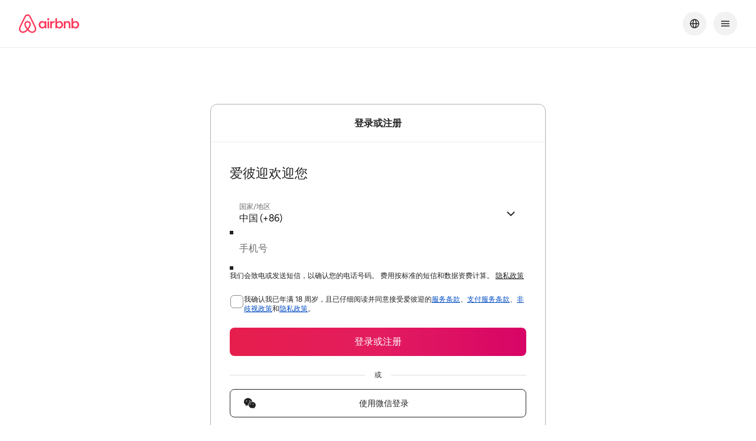

--- FILE ---
content_type: text/javascript
request_url: https://a0.muscache.com/airbnb/static/packages/web/zh-CN/c469.c2f1dfbd9c.js
body_size: 10970
content:
__d(function(g,r,i,a,m,e,d){"use strict";var t=r(d[0]);m.exports=function(){return t}},"0a2076",["d104f6"]);
__d(function(g,r,i,a,m,e,d){"use strict";Object.defineProperty(e,"__esModule",{value:!0}),e.default=void 0;var t=r(d[0]),l=r(d[1]),n=r(d[2]);const s=(0,t.memo)(({className:t,style:s})=>{const o=(0,l.useCx)();return(0,n.jsx)("div",{className:o(t),style:s,"aria-live":"polite",id:"airlock-inline-container","data-testid":"airlock-inline-container"})});e.default=s},"1046fd",["07aa1f","4786a8","b8c07d"]);
__d(function(g,r,i,a,m,e,d){"use strict";var t=r(d[0]).default;Object.defineProperty(e,"__esModule",{value:!0}),e.secondaryCssFragments=e.default=void 0;r(d[1]),t(r(d[2])),r(d[3]);var o=r(d[4]);const l=e.secondaryCssFragments={component:"\n    border-color: var(--palette-border-primary); /* migrated from theme.palette.hof */\n    background: var(--palette-bg-primary); /* migrated from theme.palette.white */\n    color: var(--palette-text-primary); /* migrated from theme.palette.hof */\n    &:focus-visible {\n      border-color: var(--palette-border-primary); /* migrated from theme.palette.hof */\n      color: var(--palette-text-primary); /* migrated from theme.palette.hof */\n      box-shadow: 0 0 0 2px var(--palette-border-primary), 0 0 0 4px rgba(255, 255, 255, 0.8); /* migrated from theme\n        .palette.hof */\n    }\n\n    @media (hover: hover) {       &:hover {                border-color: var(--palette-border-primary-hover); /* migrated from theme.palette.black */       background: var(--palette-bg-primary-hover); /* migrated from theme.palette.faint */       color: var(--palette-text-primary); /* migrated from theme.palette.hof */       /* we can remove this once all variants using these styles are migrated to Linaria     * this is here because RWS does not respect the ordering of keys in the      * backwards-compatible object, so we try to re-override hover styles     */       &:disabled {         border-color: var(--palette-border-primary-disabled); /* migrated from theme.palette           .deco */         background: var(--palette-bg-primary); /* migrated from theme.palette.white */         color: var(--palette-text-primary-disabled); /* migrated from theme.palette.deco */       }            }     }\n\n\n\n\n\n\n\n\n\n\n\n\n\n\n       \n\n    &:active {\n      border-color: var(--palette-border-primary-hover); /* migrated from theme.palette.black */\n      background: var(--palette-bg-primary-hover); /* migrated from theme.palette.faint */\n      color: var(--palette-text-primary); /* migrated from theme.palette.hof */\n    }\n\n    &:disabled {\n      border-color: var(--palette-border-primary-disabled); /* migrated from theme.palette\n        .deco */\n      background: var(--palette-bg-primary); /* migrated from theme.palette.white */\n      color: var(--palette-text-primary-disabled); /* migrated from theme.palette.deco */\n    }\n  "},n=(0,o.cssFragmentsObjToStylesFn)(l);e.default=n},"17f163",["ba7a76","4786a8","5aed2e","0d3432","2d8af3"]);
__d(function(g,r,i,a,m,e,d){"use strict";Object.defineProperty(e,"__esModule",{value:!0}),e.secondaryButtonCssFragments=e.default=void 0;var _=r(d[0]),t=r(d[1]),s=(r(d[2]),r(d[3])),n=r(d[4]),c=r(d[5]),f=r(d[6]),l=r(d[7]),o=r(d[8]);const y=e.secondaryButtonCssFragments=(0,s.mergeStyles)(_.baseButtonCssFragments,f.dls19CssFragments,l.mediumCssFragments,o.secondaryCssFragments,{component:"\n    padding-top: 13px;\n    padding-bottom: 13px;\n    padding-left: 23px;\n    padding-right: 23px;\n  "}),j=((0,c.cssFragmentsObjToStylesFn)(y),(0,n.createVariant)(t.BaseButtonOrAnchor,{base:"bx4xagd atm_9j_tlke0l atm_9s_1o8liyq atm_gi_idpfg4 atm_mk_h2mmj6 atm_r3_1h6ojuz atm_rd_glywfm atm_3f_11akh3i atm_70_5j5alw atm_vy_1wugsn5 atm_l8_1cudcw5 atm_26_15wdnsd atm_7l_hfv0h6 atm_c8_dlk8xv atm_bx_1kw7nm4 atm_tl_1gw4zv3 atm_9j_13gfvf7_1o5j5ji atm_k4_si67jz_1o5j5ji",component:"chhsllq atm_bx_nm7nsd atm_c8_3w7ag0 atm_g3_1emqlh9 atm_fr_helst atm_cs_1mexzig atm_5j_echehs atm_6h_t94yts atm_66_nqa18y atm_kd_glywfm atm_uc_krjvw atm_r2_1j28jx2 atm_jb_1fkumsa atm_4b_1o0pl17 atm_26_9yka83 atm_7l_hfv0h6 atm_l8_1vkzbvs atm_uc_glywfm__1rrf6b5 atm_kd_glywfm_1w3cfyq atm_uc_1wx0j5_1w3cfyq atm_70_124fdim_1w3cfyq atm_3f_glywfm_e4a3ld atm_l8_idpfg4_e4a3ld atm_gi_idpfg4_e4a3ld atm_3f_glywfm_1r4qscq atm_kd_glywfm_6y7yyg atm_uc_glywfm_1w3cfyq_1rrf6b5 atm_tr_18md41p_csw3t1 atm_k4_kb7nvz_1o5j5ji atm_4b_1o0pl17_1w3cfyq atm_7l_hfv0h6_1w3cfyq atm_70_154l143_1w3cfyq atm_4b_gy5goc_1nos8r_uv4tnr atm_26_ppd4by_1nos8r_uv4tnr atm_7l_hfv0h6_1nos8r_uv4tnr atm_4b_u9nox8_4fughm_uv4tnr atm_26_9yka83_4fughm_uv4tnr atm_7l_1thza7p_4fughm_uv4tnr atm_4b_gy5goc_csw3t1 atm_26_ppd4by_csw3t1 atm_7l_hfv0h6_csw3t1 atm_4b_u9nox8_1o5j5ji atm_26_9yka83_1o5j5ji atm_7l_1thza7p_1o5j5ji",fullWidth:"fsh3b1 atm_vy_1osqo2v",showOnlyOnKeyboardFocus:"s1oamhp5 atm_3f_idpfg4_1r63tcj atm_7h_hxbz6r_1r63tcj atm_7i_ysn8ba_1r63tcj atm_e2_t94yts_1r63tcj atm_ks_15vqwwr_1r63tcj atm_ks_zryt35_1r63tcj atm_l8_idpfg4_1r63tcj atm_mk_stnw88_1r63tcj atm_vv_1q9ccgz_1r63tcj atm_vy_t94yts_1r63tcj"}));e.default=j},"1ee83c",["ee5719","e97483","4786a8","aabdb1","92749c","2d8af3","cb38e6","c1737b","17f163"]);
__d(function(g,r,i,a,m,e,d){"use strict";var n=r(d[0]).default;Object.defineProperty(e,"__esModule",{value:!0}),e.default=void 0;var t=n(r(d[1])),s=r(d[2]),o=r(d[3]);const c=(0,s.withStyles)(()=>({container:{position:'relative'},content_isLoading:{opacity:.7,pointerEvents:'none'}}))(function({children:n,css:s,isLoading:c,styles:l}){return c?(0,o.jsxs)("div",{...s(l.container),children:[(0,o.jsx)(t.default,{}),(0,o.jsx)("div",{...s(l.content_isLoading),children:n})]}):(0,o.jsx)(o.Fragment,{children:n})});e.default=c},"20884f",["ba7a76","b5202c","e0b084","b8c07d"]);
__d(function(g,r,i,a,m,e,d){"use strict";Object.defineProperty(e,"__esModule",{value:!0}),e.default=void 0;var _=r(d[0]),t=r(d[1]),n=(r(d[2]),r(d[3])),f=r(d[4]),s=r(d[5]),l=r(d[6]),c=r(d[7]),w=r(d[8]);const j=(0,n.mergeStyles)(_.baseButtonCssFragments,l.dls19CssFragments,c.mediumCssFragments,w.tertiaryCssFragments,{component:"\n    margin-left: -10px;\n    margin-right: -10px;\n    padding-top: 10px;\n    padding-bottom: 10px;\n    padding-right: 10px;\n    padding-left: 10px;\n  ",fullWidth:"\n    margin-left: 0;\n    margin-right: 0;\n  "}),y=((0,s.cssFragmentsObjToStylesFn)(j),(0,f.createVariant)(t.BaseButtonOrAnchor,{base:"b14bd6ra atm_9j_tlke0l atm_9s_1o8liyq atm_gi_idpfg4 atm_mk_h2mmj6 atm_r3_1h6ojuz atm_rd_glywfm atm_3f_11akh3i atm_70_5j5alw atm_vy_1wugsn5 atm_l8_1cudcw5 atm_26_15wdnsd atm_7l_hfv0h6 atm_c8_dlk8xv atm_bx_1kw7nm4 atm_tl_1gw4zv3 atm_9j_13gfvf7_1o5j5ji atm_k4_si67jz_1o5j5ji",component:"cicakzb atm_bx_nm7nsd atm_c8_3w7ag0 atm_g3_1emqlh9 atm_fr_helst atm_cs_1mexzig atm_5j_echehs atm_kd_glywfm atm_uc_krjvw atm_r2_1j28jx2 atm_jb_1fkumsa atm_3f_glywfm atm_26_1j28jx2 atm_7l_hfv0h6 atm_rd_8stvzk atm_9xn0br_1wugsn5 atm_9tnf0v_1wugsn5 atm_7o60g0_1wugsn5 atm_gz_14idwd0 atm_h0_14idwd0 atm_l8_19bvopo atm_8w_1t7jgwy atm_uc_glywfm__1rrf6b5 atm_kd_glywfm_1w3cfyq atm_uc_1wx0j5_1w3cfyq atm_70_124fdim_1w3cfyq atm_3f_glywfm_e4a3ld atm_l8_idpfg4_e4a3ld atm_gi_idpfg4_e4a3ld atm_3f_glywfm_1r4qscq atm_kd_glywfm_6y7yyg atm_uc_glywfm_1w3cfyq_1rrf6b5 atm_tr_18md41p_csw3t1 atm_k4_kb7nvz_1o5j5ji atm_3f_glywfm_1w3cfyq atm_26_ppd4by_1w3cfyq atm_7l_hfv0h6_1w3cfyq atm_70_1j5h5ka_1w3cfyq atm_rd_8stvzk_pfnrn2 atm_3f_glywfm_1nos8r_uv4tnr atm_26_ppd4by_1nos8r_uv4tnr atm_7l_ancrzp_1nos8r_uv4tnr atm_rd_8stvzk_1nos8r_uv4tnr atm_3f_glywfm_4fughm_uv4tnr atm_26_1j28jx2_4fughm_uv4tnr atm_7l_1thza7p_4fughm_uv4tnr atm_3f_glywfm_csw3t1 atm_26_ppd4by_csw3t1 atm_7l_ancrzp_csw3t1 atm_3f_glywfm_1o5j5ji atm_26_1j28jx2_1o5j5ji atm_7l_1thza7p_1o5j5ji",fullWidth:"f1oc29gs atm_vy_1osqo2v atm_gz_idpfg4 atm_h0_idpfg4",showOnlyOnKeyboardFocus:"s1kzbp48 atm_3f_idpfg4_1r63tcj atm_7h_hxbz6r_1r63tcj atm_7i_ysn8ba_1r63tcj atm_e2_t94yts_1r63tcj atm_ks_15vqwwr_1r63tcj atm_ks_zryt35_1r63tcj atm_l8_idpfg4_1r63tcj atm_mk_stnw88_1r63tcj atm_vv_1q9ccgz_1r63tcj atm_vy_t94yts_1r63tcj"}));e.default=y},"25e66f",["ee5719","e97483","4786a8","aabdb1","92749c","2d8af3","cb38e6","c1737b","e48338"]);
__d(function(g,r,i,a,m,e,d){"use strict";var t=r(d[0]).default;function u(){const n=t(r(d[1]));return u=function(){return n},n}Object.defineProperty(e,"__esModule",{value:!0}),e.default=e.ariaCurrentType=void 0;const n={PAGE:'page',STEP:'step',LOCATION:'location',DATE:'date',TIME:'time',TRUE:'true'};e.default=n;e.ariaCurrentType=u().default.oneOf(Object.values(n))},"376747",["ba7a76","b56f5a"]);
__d(function(g,r,i,a,m,e,d){"use strict";Object.defineProperty(e,"__esModule",{value:!0}),e.default=function({children:n,componentID:l,customStyles:c,fillContainer:s=!1,inline:o=!1,styleMapping:u={}}){if(!c||!Object.keys(c).length)return n;const f={[l]:Object.fromEntries(Object.entries(c).map(([t,n])=>[u[t],'number'==typeof n?`${n}px`:n]).filter(([t])=>!!t))};return(0,t.jsx)("div",{style:{...f[l],...s?{height:'100%',width:'100%'}:{},...o?{display:'inline-block'}:{}},children:n})};var t=r(d[0])},"4267ec",["b8c07d"]);
__d(function(g,r,i,a,m,e,d){"use strict";var c=r(d[0]).default;Object.defineProperty(e,"__esModule",{value:!0}),e.default=void 0;var l=r(d[1]);const t=(0,c(r(d[2])).default)({svgContents:"<path d=\"m499.3 736.7c-51-64-81-120.1-91-168.1-10-39-6-70 11-93 18-27 45-40 80-40s62 13 80 40c17 23 21 54 11 93-11 49-41 105-91 168.1zm362.2 43c-7 47-39 86-83 105-85 37-169.1-22-241.1-102 119.1-149.1 141.1-265.1 90-340.2-30-43-73-64-128.1-64-111 0-172.1 94-148.1 203.1 14 59 51 126.1 110 201.1-37 41-72 70-103 88-24 13-47 21-69 23-101 15-180.1-83-144.1-184.1 5-13 15-37 32-74l1-2c55-120.1 122.1-256.1 199.1-407.2l2-5 22-42c17-31 24-45 51-62 13-8 29-12 47-12 36 0 64 21 76 38 6 9 13 21 22 36l21 41 3 6c77 151.1 144.1 287.1 199.1 407.2l1 1 20 46 12 29c9.2 23.1 11.2 46.1 8.2 70.1zm46-90.1c-7-22-19-48-34-79v-1c-71-151.1-137.1-287.1-200.1-409.2l-4-6c-45-92-77-147.1-170.1-147.1-92 0-131.1 64-171.1 147.1l-3 6c-63 122.1-129.1 258.1-200.1 409.2v2l-21 46c-8 19-12 29-13 32-51 140.1 54 263.1 181.1 263.1 1 0 5 0 10-1h14c66-8 134.1-50 203.1-125.1 69 75 137.1 117.1 203.1 125.1h14c5 1 9 1 10 1 127.1.1 232.1-123 181.1-263.1z\" />",svgProps:{viewBox:"0 0 1000 1000"}},'IconBelo');e.default=t;t.categories=[l.AIRBNB_PRODUCTS]},"461137",["ba7a76","72354b","a89bd1"]);
__d(function(g,_r,i,a,m,e,d){"use strict";var t=_r(d[0]).default;Object.defineProperty(e,"__esModule",{value:!0}),e.default=void 0;var n=t(_r(d[1])),r=t(_r(d[2])),l=t(_r(d[3])),o=_r(d[4]),c=t(_r(d[5])),s=t(_r(d[6])),u=_r(d[7]),p=t(_r(d[8])),h=_r(d[9]),x=_r(d[10]),f=_r(d[11]);const v=(0,h.extendStyles)(u.baseInputStylesFn,({dls19:t})=>{const n=(0,p.default)();return{...n,container:{...n.container,display:'flex',alignItems:'center'},input:{...n.input,...t.typography.base.lg,letterSpacing:'18px',marginTop:'0',marginBottom:'0',marginLeft:'18px',marginRight:'-18px',fontFeatureSettings:'"tnum" on, "lnum" on',width:'calc(100% - 18px)','::placeholder':{textIndent:'10px'}},inputContainer:{...n.inputContainer,opacity:1},helpText:{marginTop:8}}}),_=(0,x.withStyles)(v)(({id:t,errorText:p,errorTextRole:h,helpText:x,codeLength:v=6,placeholderChar:_="-",value:y,invalid:b,css:j,styles:T,onFinished:C=()=>{},onChange:I=()=>{},disabled:S,...F})=>{const L=_.repeat(v),R=b&&p,A=`${t}-InputField-help`;return(0,f.jsxs)("div",{children:[(0,f.jsx)("div",{style:{maxWidth:18+27.5*v},children:(0,f.jsx)(u.BaseInput,{id:t,"aria-label":4===v?n.default.t('airlock.common.verification_code_for_receiveded_code_four_digits',{code:y}):n.default.t('airlock.common. verification_code_for_receiveded_code',{code:y}),value:y,label:"",placeholder:L,maxLength:v,type:"text",inputMode:"numeric",autoComplete:"one-time-code",css:j,styles:T,invalid:b,disabled:S,onChange:(t="")=>{t?.length>0&&/\D/.test(t)||(I(t),t.length===v&&(C(t),(0,l.default)({text:n.default.t('phone_verification.submitting.screen_reader_announcement'),priority:o.AriaLivePriority.HIGH,duration:o.AriaLiveDuration.VERY_SHORT})))},...F})}),(0,f.jsxs)("div",{...j(T.helpText),children:[!R&&x&&(0,f.jsx)(s.default,{id:A,"data-testid":A,children:x}),R&&p&&(0,f.jsx)(r.default,{enabled:!0,children:({setAutoFocusRef:t})=>(0,f.jsx)("div",{ref:n=>{t(n)},children:(0,f.jsx)(c.default,{id:A,"data-testid":`${A}-error`,role:h,children:p})})})]})]})});e.default=_},"4c6ded",["ba7a76","a9f4b1","6e28ab","8a93fb","568055","c2384e","24c9ac","028715","d0fbf6","01b367","e0b084","b8c07d"]);
__d(function(g,r,i,a,m,e,d){"use strict";var t=r(d[0]).default;Object.defineProperty(e,"__esModule",{value:!0}),e.default=function(t){return n=>{let c;const s=p.find(t=>t[0]===n);s?c=s[1]:(c=f(n),p.push([n,c]));const u=t(c);return Object.entries(t(n)).reduce((t,[n,c])=>{const s=l(c,u[n]),f=Object.keys(s).length>0;return t[n]=f?{...c,[o]:s}:c,t},{})}};var n=t(r(d[1])),c=t(r(d[2]));const o='@supports(--custom: properties)',s='__css_unit_placeholder__';function u(t=[],c){const o='number'==typeof c?c+s:c;return'var(--'+(0,n.default)(t.join('-'))+', '+o+')'}function f(t,n=[]){const c={};return Object.entries(t).forEach(([t,o])=>{c[t]='responsive'===t?o:null!==o&&'object'==typeof o?f(o,[...n,t]):u([...n,t],o)}),c}function l(t,n){const o={};return Object.entries(n).forEach(([n,u])=>{if(null!==u&&'object'==typeof u){const c=l(t[n],u);Object.keys(c).length>0&&(o[n]=c)}else if(u&&u!==t[n]){const t=c.default[n]?'':'px';o[n]=u.replace(s,t)}}),o}const p=[]},"4e73ec",["ba7a76","bba9aa","6fb6d6"]);
__d(function(g,r,i,a,m,e,d){"use strict";Object.defineProperty(e,"__esModule",{value:!0}),e.default=void 0;var t=r(d[0]),n=r(d[1]);const s=(0,t.withStyles)(()=>({container:{display:'flex',flexWrap:'wrap',justifyContent:'space-between'}}))(function({children:t,css:s,styles:c}){return(0,n.jsx)("div",{...s(c.container),children:t})});e.default=s},"63d1a9",["e0b084","b8c07d"]);
__d(function(g,r,i,a,m,e,d){"use strict";var t=r(d[0]).default;function n(){const u=t(r(d[1]));return n=function(){return u},u}Object.defineProperty(e,"__esModule",{value:!0}),e.default=function(t){const u={};return Object.keys(t).forEach(t=>{u[t]=n().default.oneOfType([n().default.string,n().default.number])}),n().default.shape(u)}},"66b80d",["ba7a76","b56f5a"]);
__d(function(g,r,i,a,m,e,d){"use strict";var t=r(d[0]).default;Object.defineProperty(e,"__esModule",{value:!0}),e.inFixNames=function(){const t=!!(0,o.default)().fix_names;if(u.default.getBootstrap('web.m1.fix_names_force_in')||t)return!0;return u.default.getBootstrap('web.m1.fix_names_enabled')},e.inRemoveDobOnSignups=function(){const t=!!(0,o.default)().hide_dob;if(u.default.getBootstrap('remove_dob_on_signups_force')||t)return!0;if('US'===n.default.tld_country()||'US'===n.default.country()||!u.default.getBootstrap('remove_dob_on_signups'))return!1;return!1},e.shouldSeeSuggestedLogin=function(t,n){if(n)return!1;if(!t||0===t.length)return!1;if(u.default.getBootstrap('enable_suggested_login_force'))return!0;return!0};var n=t(r(d[1])),o=(r(d[2]),t(r(d[3]))),u=t(r(d[4]))},"6c3eb8",["ba7a76","862e50","3c7349","a7c4ef","c235f8"]);
__d(function(g,r,i,a,m,e,d){"use strict";Object.defineProperty(e,"__esModule",{value:!0}),e.default=void 0;const o={animationIterationCount:!0,borderImageOutset:!0,borderImageSlice:!0,borderImageWidth:!0,boxFlex:!0,boxFlexGroup:!0,boxOrdinalGroup:!0,columnCount:!0,flex:!0,flexGrow:!0,flexPositive:!0,flexShrink:!0,flexNegative:!0,flexOrder:!0,gridRow:!0,gridColumn:!0,fontWeight:!0,lineClamp:!0,lineHeight:!0,opacity:!0,order:!0,orphans:!0,tabSize:!0,widows:!0,zIndex:!0,zoom:!0,fillOpacity:!0,floodOpacity:!0,stopOpacity:!0,strokeDasharray:!0,strokeDashoffset:!0,strokeMiterlimit:!0,strokeOpacity:!0,strokeWidth:!0};function t(o,t){return o+t.charAt(0).toUpperCase()+t.slice(1)}const l=['Webkit','ms','Moz','O'];Object.keys(o).forEach(n=>{l.forEach(l=>{o[t(l,n)]=o[n]})});e.default=o},"6fb6d6",[]);
__d(function(g,r,i,a,m,e,d){"use strict";var t=r(d[0]).default;Object.defineProperty(e,"__esModule",{value:!0}),e.smallCssFragments=e.default=void 0;r(d[1]),t(r(d[2]));var n=r(d[3]);r(d[4]).variableName;const s=e.smallCssFragments={component:"\n    font-size: var(--typography-body-text_14_18-font-size); line-height: var(--typography-body-text_14_18-line-height); letter-spacing: var(--typography-body-text_14_18-letter-spacing);\n    min-width: var(--dls-button-small_min-width);\n    padding-top: 8px;\n    padding-bottom: 8px;\n    padding-left: 16px;\n    padding-right: 16px;\n  "},o=(0,n.cssFragmentsObjToStylesFn)(s);e.default=o},"715702",["ba7a76","4786a8","5aed2e","2d8af3","027757"]);
__d(function(g,r,i,a,m,e,d){"use strict";Object.defineProperty(e,"__esModule",{value:!0}),e.TRANSPORT=e.STARS=e.SOCIAL=e.SIDE_DRAWER=e.SEARCH=e.SAFETY=e.PROPERTY_TYPES=e.PROHOST=e.PEOPLE=e.PAYMENTS=e.P3=e.MISCELLANEOUS=e.MARQUEE_NAV=e.LOCATION=e.INDICATOR=e.IDENTITY=e.HEARTS=e.GENERAL_WEB_PRODUCTS=e.DIRECTIONS=e.DEVICES=e.DATE_TIME=e.COMMUNICATION=e.CHECKMARKS=e.CENTERED_INDICATOR=e.BED_TYPES=e.AMENITIES=e.ALERTS=e.AIRMOJI=e.AIRBNB_PRODUCTS=void 0;e.AIRBNB_PRODUCTS='Airbnb products',e.AIRMOJI='centered airmoji',e.ALERTS='alerts',e.AMENITIES='amenities',e.BED_TYPES='bed types',e.CENTERED_INDICATOR='centered indicator',e.CHECKMARKS='checkmarks',e.COMMUNICATION='communication',e.DATE_TIME='date and time',e.DEVICES='devices',e.DIRECTIONS='directions',e.GENERAL_WEB_PRODUCTS='general web products',e.HEARTS='hearts',e.IDENTITY='identity',e.INDICATOR='indicator',e.LOCATION='location',e.MARQUEE_NAV='marquee nav',e.MISCELLANEOUS='miscellaneous',e.P3='p3',e.PAYMENTS='payments',e.PEOPLE='people',e.PROHOST='prohost',e.PROPERTY_TYPES='property types',e.SAFETY='safety',e.SEARCH='search',e.SIDE_DRAWER='side drawer',e.SOCIAL='social',e.STARS='stars',e.TRANSPORT='transport'},"72354b",[]);
__d(function(g,r,i,a,m,e,d){"use strict";var c=r(d[0]).default;Object.defineProperty(e,"__esModule",{value:!0}),e.default=void 0;r(d[1]);const t=(0,c(r(d[2])).default)({svgContents:"<path d=\"m30.85 14.19c-.15.61-.85.98-1.46.77-.64-.22-.97-.86-.76-1.5.67-2.14.27-4.05-1.21-5.7-1.37-1.56-3.5-2.17-5.47-1.78-.64.15-1.25-.28-1.37-.89-.15-.64.27-1.29.88-1.41 2.77-.61 5.68.31 7.72 2.51 1.97 2.24 2.55 5.33 1.67 8zm-4.77-5.18c-.95-1.11-2.4-1.53-3.74-1.25-.52.12-.88.61-.79 1.2.12.58.64.92 1.22.8.7-.15 1.31.06 1.82.61.49.58.61 1.23.39 1.9-.15.58.15 1.13.67 1.29a1.02 1.02 0 0 0 1.25-.67c.46-1.44.18-2.73-.82-3.86zm-9.33 13.42c-1 2.33-3.95 3.62-6.5 2.79-2.43-.77-3.53-3.22-2.43-5.42 1.06-2.11 3.8-3.31 6.2-2.69 2.52.64 3.74 3 2.73 5.33zm-5.13-1.81c-.82-.34-1.79 0-2.28.77s-.24 1.68.52 2.05 1.85 0 2.34-.77c.49-.83.24-1.72-.58-2.05zm1.94-.8c-.76-.34-1.37.8-.64 1.07.33.15.64.06.88-.31.15-.34.09-.64-.24-.77zm-.03 6.83c-5.08.52-9.45-1.78-9.79-5.18-.34-3.34 3.49-6.47 8.57-6.99 5.1-.49 9.45 1.84 9.78 5.18.34 3.34-3.55 6.5-8.57 6.99zm10.12-11.14c-.18-.03-.3-.09-.39-.13-.15-.09-.27-.28-.12-.64.52-1.32.55-2.36.03-3.06-1.06-1.44-3.68-1.38-6.81-.06l-.24.09c-.34.12-.67.03-.52-.43.52-1.66.4-2.85-.3-3.62-.89-.86-2.28-.89-4.23-.12-3.92 1.56-10.43 7.35-10.43 12.75 0 1.63.64 3.1 1.91 4.35 2.53 2.57 6.66 3.86 10.95 3.86 3.98 0 7.75-1.23 10.09-2.94 2.31-1.72 3.77-3.86 3.77-5.82 0-2.12-1.67-3.59-3.71-4.23z\" fill-rule=\"evenodd\" />",svgProps:{viewBox:"0 0 32 32"}},'IconWeibo');e.default=t},"73d2a6",["ba7a76","72354b","a89bd1"]);
__d(function(g,r,i,a,m,e,d){'use strict';Object.defineProperty(e,"__esModule",{value:!0});var n=e.SignupLoginOptionSelectionPresentationSession={defaultProps:{},propTypes:{}};n.logSndi=!0,n.fullyQualifiedName='Authentication.v1.SignupLoginOptionSelectionPresentationSession';e.SignupLoginOptionSelectionPresentationSessionEvent=function(t){return{eventData:t,eventDataSchema:n}}},"7f834d",[]);
__d(function(g,r,i,a,m,e,d){"use strict";Object.defineProperty(e,"__esModule",{value:!0}),e.default=void 0;var t=r(d[0]),_=(r(d[1]),r(d[2])),s=r(d[3]),n=r(d[4]);const o=(0,_.mergeStyles)(t.baseThermalCssFragments,{thermalContainer:"\n    border-radius: var(--corner-radius-small8px-border-radius);\n  ",thermal:"\n    /* migrated from theme.palette.rausch */\n    background-image: var(--palette-bg-secondary-core-hover);\n  "}),c=((0,n.cssFragmentsObjToStylesFn)(o),(0,s.createVariant)(t.BaseThermal,{thermalContainer:"t1ng71ne atm_mk_stnw88 atm_tk_idpfg4 atm_fq_idpfg4 atm_n3_idpfg4 atm_6i_idpfg4 atm_vy_1osqo2v atm_e2_1osqo2v atm_ks_15vqwwr atm_ib_1yr6ypa atm_ia_1yr6ypa atm_5j_echehs",thermal:"t1dqvypu atm_9s_1ulexfb atm_vy_1osqo2v atm_e2_1osqo2v atm_jb_uuw12j atm_2w_1egmwxu atm_k4_idpfg4 atm_uc_kn5pbq atm_2g_1talpdj atm_2g_1as5f3p atm_k4_kb7nvz_1nos8r atm_uc_yz1f4_csw3t1 atm_k4_idpfg4_csw3t1 atm_tr_kftzq4_csw3t1",content:"c1bmcbbj atm_9s_1ulexfb atm_mk_h2mmj6 atm_mj_glywfm"}));e.default=c},"8576d5",["be6270","4786a8","aabdb1","92749c","2d8af3"]);
__d(function(g,r,i,a,m,e,d){"use strict";var s=r(d[0]).default;Object.defineProperty(e,"__esModule",{value:!0}),e.default=void 0;var n=s(r(d[1])),t=r(d[2]),o=s(r(d[3])),l=r(d[4]);const c=(0,t.withStyles)(({dls19:s})=>({link:{marginTop:s.spacing.macro16px,fontWeight:s.typography.weight.book,...s.typography.base.lg_tall}}))((0,o.default)('PhoneVerificationCodeFormLink',['onPress'])(function({children:s,description:t,css:o,styles:c,onPress:p}){return(0,l.jsxs)("p",{...o(c.link),children:[t&&(0,l.jsxs)("span",{children:[t," "]}),(0,l.jsx)(n.default,{onPress:p,children:s})]})}));e.default=c},"93cf42",["ba7a76","3e8391","e0b084","9092d5","b8c07d"]);
__d(function(g,r,i,a,m,e,d){"use strict";var t=r(d[0]).default;Object.defineProperty(e,"__esModule",{value:!0}),e.default=void 0;var l=t(r(d[1])),n=t(r(d[2])),u=t(r(d[3])),s=r(d[4]);e.default=function({children:t,loading:o=!1,loggingID:f,disabled:c}){const b=(0,u.default)('BrandButton',['onPress'])(n.default);return(0,s.jsx)(l.default,{loading:o,children:(0,s.jsx)(b,{"data-testid":"signup-login-submit-btn",loggingID:f,type:"submit",velouteId:"submit-btn-cypress",fullWidth:!0,disabled:c??o,children:t})})}},"9d9335",["ba7a76","65f57b","daa714","9092d5","b8c07d"]);
__d(function(g,r,i,a,m,e,d){"use strict";var t=r(d[0]).default;Object.defineProperty(e,"__esModule",{value:!0}),e.default=e.AuthButtonContentType=void 0;var n=t(r(d[1])),o=t(r(d[2])),l=t(r(d[3])),c=t(r(d[4])),s=t(r(d[5])),u=t(r(d[6])),p=t(r(d[7])),f=t(r(d[8])),h=t(r(d[9])),y=t(r(d[10])),b=t(r(d[11])),v=t(r(d[12])),x=r(d[13]),j=t(r(d[14])),W=t(r(d[15])),S=t(r(d[16])),w=r(d[17]);const _=20,O=e.AuthButtonContentType={google:'google',facebook:'facebook',onelogin:'onelogin',wechat:'wechat',weibo:'weibo',alipay:'alipay',email:'email',apple:'apple',phone:'phone',naver:'naver'};const z=(0,W.default)((0,S.default)('SocialAuthButton19',['onSubmit']),(0,x.withStyles)(({dls19:t})=>({wrapper:{width:'100%',marginBottom:t.spacing.micro16px,':last-child':{marginBottom:'0'}},iconOnlyStyleWrappe2:{width:'48%'},iconOnlyStyleWrapper3:{width:'31%'},iconOnlyStyleWrapper4:{width:'23%'},container:{display:'flex',justifyContents:'space-between',alignItems:'center',fontWeight:t.typography.weight.medium,fontSize:14},center:{flex:1},bookends:{flex:0},iconOnlyStyle:{display:'flex',justifyContent:'center',paddingTop:t.spacing.micro2px,paddingBottom:t.spacing.micro2px}})))(function({disabled:t,onSubmit:x,content:W,formURL:S,setForceSubmitMethod:z,iconOnlyStyle:k,iconOnlyNumber:B,css:A,styles:C}){const{icon:F,label:L}=(M=W,{[O.google]:{icon:(0,w.jsx)(l.default,{decorative:!0,size:_}),label:n.default.t('signup_login.continueWithGoogle')},[O.facebook]:{icon:(0,w.jsx)(o.default,{decorative:!0,size:_}),label:n.default.t('signup_login.continueWithFacebook')},[O.onelogin]:{icon:(0,w.jsx)(h.default,{decorative:!0,size:_}),label:n.default.t('signup_login.continueWithOneLogin')},[O.wechat]:{icon:(0,w.jsx)(y.default,{decorative:!0,size:_}),label:n.default.t('signup_login.continueWithWeChat')},[O.weibo]:{icon:(0,w.jsx)(b.default,{decorative:!0,size:_}),label:n.default.t('signup_login.continueWithWeibo')},[O.alipay]:{icon:(0,w.jsx)(p.default,{decorative:!0,size:_}),label:n.default.t('signup_login.continueWithAlipay')},[O.apple]:{icon:(0,w.jsx)(f.default,{decorative:!0,size:_}),label:n.default.t('signup_login.continueWithApple')},[O.phone]:{icon:(0,w.jsx)(u.default,{decorative:!0,size:_}),label:n.default.t('signup_login.continueWithPhone')},[O.email]:{icon:(0,w.jsx)(s.default,{decorative:!0,size:_}),label:n.default.t('signup_login.continueWithEmail')},[O.naver]:{icon:(0,w.jsx)(c.default,{decorative:!0,size:_}),label:n.default.t('signup_login.continueWithNaver')}}[M]);var M;const P=k?(0,w.jsx)("div",{...A(C.iconOnlyStyle),children:F}):(0,w.jsxs)("div",{...A(C.container),children:[(0,w.jsx)("div",{...A(C.bookends),children:F}),(0,w.jsx)("div",{...A(C.center),children:L}),(0,w.jsx)("div",{...A(C.bookends)})]}),T=(0,w.jsx)(v.default,{type:S?'submit':'button',disabled:t,onPress:S?void 0:x,fullWidth:!0,"data-testid":`social-auth-button-${W}`,"aria-label":L,children:P}),N=S?(0,w.jsx)(j.default,{formURL:S,onSubmit:x,setForceSubmitMethod:z,children:T}):T;return(0,w.jsx)("div",{...A(C.wrapper,k&&{...(t=>{switch(t){case 1:return{};case 2:return C.iconOnlyStyleWrappe2;case 3:return C.iconOnlyStyleWrapper3;case 4:return C.iconOnlyStyleWrapper4;default:return C.iconOnlyStyleWrappe3}})(B||3)}),children:N})});e.default=z},"a6c778",["ba7a76","a9f4b1","ff9d90","9ee187","40af26","26a6d5","51ad69","f3f48f","aeb79b","461137","6e94da","73d2a6","1ee83c","e0b084","043669","95246c","9092d5","b8c07d"]);
__d(function(g,r,i,a,m,e,d){"use strict";Object.defineProperty(e,"__esModule",{value:!0}),e.default=function(n,o,{allowColoring:s=!0,defaultFillColor:u=null,defaultSize:c}={}){function f({accessibilityLabel:o,decorative:f,color:p=s&&u||'currentColor',size:h=c||'1em',inline:y=!1,needsWrapper:b=!1}){let v;if('string'==typeof h&&t.test(h)&&(h+='px'),v='function'==typeof n?n({...n.defaultProps,role:f||b?'presentation':'img',...(f||b)&&{'aria-hidden':!0},...o&&!b&&{'aria-label':o},focusable:'false',style:{height:h,width:h,...!y&&{display:'block'},...s&&{fill:p}}}):(0,l.jsx)("svg",{...n.svgProps,role:f||b?'presentation':'img',"aria-hidden":f||b,"aria-label":o&&!b?o:void 0,focusable:"false",style:{height:h,width:h,...!y&&{display:'block'},...s&&{fill:p}},dangerouslySetInnerHTML:{__html:n.svgContents}}),f||!b)return v;const _=y?'span':'div';return(0,l.jsx)(_,{role:"img",...o&&{'aria-label':o},style:{height:h,width:h},children:v})}return f.displayName=o,f},r(d[0]);var l=r(d[1]);const t=/^\d+$/},"a89bd1",["e0b084","b8c07d"]);
__d(function(g,r,i,a,m,e,d){"use strict";var t=r(d[0]).default;Object.defineProperty(e,"__esModule",{value:!0}),e.rauschBrandCssFragments=e.default=e.RauschBrandButton=void 0;var n=r(d[1]),o=t(r(d[2])),s=(r(d[3]),r(d[4]),r(d[5])),l=r(d[6]);e.RauschBrandButton=({children:t,disabled:s,...c})=>(0,l.jsx)(n.BaseButtonOrAnchor,{...c,disabled:s,children:(0,l.jsxs)(o.default,{disabled:s,children:[t," "]})});const c=e.rauschBrandCssFragments={component:"\n    border: none;\n    background: var(--palette-bg-secondary-core); /* migrated from theme.palette.rauschGradient\n      .linearGradient */\n    color: var(--palette-text-primary-inverse); /* migrated from theme.palette.white */\n    @media (hover: hover) {       &:hover {                border: none;       background: var(--palette-bg-secondary-core); /* migrated from theme.palette.rauschGradient         .linearGradient */       color: var(--palette-text-primary-inverse); /* migrated from theme.palette.white */       /* we can remove this once all variants using these styles are migrated to Linaria       * this is here because RWS does not respect the ordering of keys in the        * backwards-compatible object, so we try to re-override hover styles       */       &:disabled {         border: none;         background: var(--palette-bg-primary-inverse-disabled); /* migrated from theme.palette.deco */         color: var(--palette-text-primary-inverse); /* migrated from theme.palette.white */       }       &:disabled:hover {         background: var(--palette-bg-primary-inverse-disabled); /* migrated from theme.palette.deco */       }            }     }\n\n\n\n\n\n\n\n\n\n\n\n\n\n\n\n\n\n\n\n\n\n\n       \n\n    &:active {\n      border: none;\n      background: var(--palette-bg-primary-core); /* migrated from theme.palette.rausch */\n      color: var(--palette-text-primary-inverse); /* migrated from theme.palette.white */\n    }\n\n    &:disabled {\n      border: none;\n      background: var(--palette-bg-primary-inverse-disabled); /* migrated from theme.palette.deco */\n      color: var(--palette-text-primary-inverse); /* migrated from theme.palette.white */\n    }\n\n    &:disabled:hover {\n      background: var(--palette-bg-primary-inverse-disabled); /* migrated from theme.palette.deco */\n    }\n  "},h=(0,s.cssFragmentsObjToStylesFn)(c);e.default=h},"bb1930",["ba7a76","e97483","8576d5","4786a8","0d3432","2d8af3","b8c07d"]);
__d(function(g,r,i,a,m,e,d){'use strict';m.exports=function(t){if('string'!=typeof t)throw new TypeError('expected a string');return(t=(t=(t=t.replace(/([a-z])([A-Z])/g,'$1-$2')).replace(/[ \t\W]/g,'-')).replace(/^-+|-+$/g,'')).toLowerCase()}},"bba9aa",[]);
__d(function(g,r,i,a,m,e,d){'use strict';Object.defineProperty(e,"__esModule",{value:!0});var n=r(d[0]);e.AuthenticationPhoneCodeVerificationCodeInputFormComponent={defaultProps:{schema:'com.airbnb.jitney.event.logging.Authentication:AuthenticationPhoneCodeVerificationCodeInputFormComponentEvent:1.0.0',logging_id:'authentication.phoneCodeVerification.codeInputForm'},propTypes:{}},e.AuthenticationPhoneCodeVerificationCodeInputFormComponentEvent=function(){return{loggingID:'authentication.phoneCodeVerification.codeInputForm',eventData:{__processing_context__:{client_api:n.ClientApi.SCHEMATIZED_MAGICAL_LOGGING_API}}}}},"bce013",["253861"]);
__d(function(g,r,i,a,m,e,d){"use strict";Object.defineProperty(e,"__esModule",{value:!0}),e.default=void 0;var _=r(d[0]),t=r(d[1]),s=r(d[2]),f=r(d[3]),l=r(d[4]),c=r(d[5]),w=r(d[6]);const j=(0,t.mergeStyles)(_.baseButtonCssFragments,l.dls19CssFragments,c.mediumCssFragments,w.rauschBrandCssFragments),n=((0,f.cssFragmentsObjToStylesFn)(j),(0,s.createVariant)(w.RauschBrandButton,{base:"bvfpp4r atm_9j_tlke0l atm_9s_1o8liyq atm_gi_idpfg4 atm_mk_h2mmj6 atm_r3_1h6ojuz atm_rd_glywfm atm_3f_11akh3i atm_70_5j5alw atm_vy_1wugsn5 atm_l8_1cudcw5 atm_26_15wdnsd atm_7l_hfv0h6 atm_c8_dlk8xv atm_bx_1kw7nm4 atm_tl_1gw4zv3 atm_9j_13gfvf7_1o5j5ji atm_k4_si67jz_1o5j5ji",component:"cknrr06 atm_bx_nm7nsd atm_c8_3w7ag0 atm_g3_1emqlh9 atm_fr_helst atm_cs_1mexzig atm_5j_echehs atm_kd_glywfm atm_l8_srw7uq atm_uc_krjvw atm_r2_1j28jx2 atm_jb_1fkumsa atm_3f_glywfm atm_26_x1skbv atm_7l_tqw353 atm_uc_glywfm__1rrf6b5 atm_kd_glywfm_1w3cfyq atm_uc_1wx0j5_1w3cfyq atm_70_124fdim_1w3cfyq atm_3f_glywfm_e4a3ld atm_l8_idpfg4_e4a3ld atm_gi_idpfg4_e4a3ld atm_3f_glywfm_1r4qscq atm_kd_glywfm_6y7yyg atm_uc_glywfm_1w3cfyq_1rrf6b5 atm_tr_18md41p_csw3t1 atm_k4_kb7nvz_1o5j5ji atm_3f_glywfm_1nos8r_uv4tnr atm_26_x1skbv_1nos8r_uv4tnr atm_7l_tqw353_1nos8r_uv4tnr atm_3f_glywfm_4fughm_uv4tnr atm_26_12timmf_4fughm_uv4tnr atm_7l_tqw353_4fughm_uv4tnr atm_26_12timmf_xggcrc_uv4tnr atm_3f_glywfm_csw3t1 atm_26_qrjoh0_csw3t1 atm_7l_tqw353_csw3t1 atm_3f_glywfm_1o5j5ji atm_26_12timmf_1o5j5ji atm_7l_tqw353_1o5j5ji atm_26_12timmf_1mj13j2",fullWidth:"f1dakgw1 atm_vy_1osqo2v",showOnlyOnKeyboardFocus:"sq2uxrl atm_3f_idpfg4_1r63tcj atm_7h_hxbz6r_1r63tcj atm_7i_ysn8ba_1r63tcj atm_e2_t94yts_1r63tcj atm_ks_15vqwwr_1r63tcj atm_ks_zryt35_1r63tcj atm_l8_idpfg4_1r63tcj atm_mk_stnw88_1r63tcj atm_vv_1q9ccgz_1r63tcj atm_vy_t94yts_1r63tcj"}));e.default=n},"daa714",["ee5719","aabdb1","92749c","2d8af3","cb38e6","c1737b","bb1930"]);
__d(function(g,r,i,a,m,e,d){"use strict";var t=r(d[0]).default;Object.defineProperty(e,"__esModule",{value:!0}),e.tertiaryCssFragments=void 0;r(d[1]),t(r(d[2])),r(d[3]);var n=r(d[4]);r(d[5]),r(d[6]),r(d[7]);const o=e.tertiaryCssFragments={component:"\n    border: none;\n    background: transparent;\n    color: var(--palette-text-primary); /* migrated from theme.palette.hof */\n    text-decoration: underline;\n    --dls-button-small_min-width: auto;\n    --dls-button-medium_min-width: auto;\n    --dls-button-large_min-width: auto;\n\n    &:focus-visible {\n      border: none;\n      background: var(--palette-bg-primary-hover); /* migrated from theme.palette.faint */\n      color: var(--palette-text-primary); /* migrated from theme.palette.hof */\n      box-shadow: 0 0 0 2px var(--palette-text-primary), 0 0 0 4px rgba(255, 255, 255, 0.8); /* migrated from theme.palette.hof */\n    }\n\n    &:focus {\n      text-decoration: underline;\n    }\n\n    @media (hover: hover) {       &:hover {                border: none;       background: var(--palette-bg-primary-hover); /* migrated from theme.palette.faint */       color: var(--palette-text-primary-hover); /* migrated from theme.palette.black */       /* we unfortunately need to redeclare this because reset.scss styles override a:hover via the stylesheet being declared later in the HTML.        * We should be able to remove this once we migrate reset styles to Linaria       */       text-decoration: underline;       /* we can remove this once all variants using these styles are migrated to Linaria       * this is here because RWS does not respect the ordering of keys in the        * backwards-compatible object, so we try to re-override hover styles       */       &:disabled {         border: none;         background: transparent;         color: var(--palette-text-primary-disabled); /* migrated from theme.palette.deco */       }            }     }\n\n\n\n\n\n\n\n\n\n\n\n\n\n\n\n\n\n       \n\n    &:active {\n      border: none;\n      background: var(--palette-bg-primary-hover); /* migrated from theme.palette.faint */\n      color: var(--palette-text-primary-hover); /* migrated from theme.palette.black */\n    }\n\n    &:disabled {\n      border: none;\n      background: transparent;\n      color: var(--palette-text-primary-disabled); /* migrated from theme.palette.deco */\n    }\n  "};(0,n.cssFragmentsObjToStylesFn)(o)},"e48338",["ba7a76","4786a8","5aed2e","0d3432","2d8af3","e93189","c1737b","715702"]);
__d(function(g,r,i,a,m,e,d){"use strict";var v=r(d[0]).default;Object.defineProperty(e,"__esModule",{value:!0}),e.default=void 0;var t=r(d[1]);const h=(0,v(r(d[2])).default)({svgContents:"<path d=\"m16.11 13.94a18.92 18.92 0 0 0 1.99-4.98h-4.9v-1.66h6v-1.02h-6v-2.77h-2.31a.45.45 0 0 0 -.47.38v2.4h-5.62v1.02h5.63v1.66h-4.62v.92h9.33a16.58 16.58 0 0 1 -1.34 3.27c-2.1-.7-3.28-1.18-5.86-1.42-4.89-.46-6.02 2.22-6.2 3.87-.26 2.5 1.95 4.55 5.27 4.55s5.52-1.53 7.62-4.08c2.76 1.32 8.07 3.61 9.29 4.14a4.62 4.62 0 0 1 -4.54 3.78h-14.77a4.61 4.61 0 0 1 -4.61-4.62v-14.77a4.62 4.62 0 0 1 4.61-4.61h14.77a4.62 4.62 0 0 1 4.62 4.61v11.82s-6.47-1.98-7.89-2.49zm-13.34 1.47c-.19.93.37 3.14 3.88 3.14 2.16 0 4.24-1.31 5.93-3.52-2.41-1.17-4.42-1.75-6.66-1.75-1.95 0-2.97 1.2-3.15 2.12z\" fill-rule=\"evenodd\" />",svgProps:{viewBox:"0 0 24 24"}},'IconAlipay');e.default=h;h.categories=[t.GENERAL_WEB_PRODUCTS]},"f3f48f",["ba7a76","72354b","a89bd1"]);
__d(function(g,r,i,a,m,e,d){"use strict";var l=r(d[0]).default;Object.defineProperty(e,"__esModule",{value:!0}),e.default=void 0;const t=(0,l(r(d[1])).default)({svgContents:"<g fill=\"none\" fill-rule=\"nonzero\"><path d=\"m31.9361277 15.9680639c0-8.81884234-7.1492215-15.9680639-15.9680638-15.9680639-8.81884234 0-15.9680639 7.14922156-15.9680639 15.9680639 0 7.4883832 5.15576846 13.7721357 12.1108184 15.497964v-10.6181237h-3.29261481v-4.8798403h3.29261481v-2.1026747c0-5.4348902 2.4597205-7.95401195 7.7956087-7.95401195 1.0117366 0 2.7573653.19864271 3.4714571.3966467v4.42315365c-.3768463-.0396008-1.0315369-.0594012-1.8446307-.0594012-2.6181238 0-3.6298603.9919362-3.6298603 3.5704591v1.7258284h5.2158084l-.8961277 4.8798403h-4.3196807v10.9713373c7.9067465-.9548902 14.0333733-7.6870259 14.0333733-15.8511776z\" fill=\"#0866ff\" /><path d=\"m22.2224351 20.8479042.8961278-4.8798403h-5.2158084v-1.7258284c0-2.5785229 1.0117365-3.5704591 3.6298603-3.5704591.8130938 0 1.4677844.0198004 1.8446307.0594012v-4.42315365c-.7140918-.19864271-2.4597205-.3966467-3.4714571-.3966467-5.3358882 0-7.7956088 2.51912175-7.7956088 7.95401195v2.1026747h-3.29261473v4.8798403h3.29261473v10.6181237c1.2352895.3065869 2.5274252.4700998 3.8572455.4700998.6546907 0 1.3004392-.0402395 1.9346907-.1168862v-10.9713373h4.3196806z\" fill=\"#fff\" /></g>",svgProps:{viewBox:"0 0 32 32",xmlns:"http://www.w3.org/2000/svg"}},'IcSocialFacebookStaticColor32',{defaultSize:32,hasStaticColor:!0});e.default=t},"ff9d90",["ba7a76","c65865"]);
__r("a9f4b1").extend({"airlock.common.verification_code_for_receiveded_code_four_digits":"%{code} 4 位验证码","airlock.common. verification_code_for_receiveded_code":"%{code} 六位验证码","phone_verification.submitting.screen_reader_announcement":"正在提交","signup_login.continueWithGoogle":"使用 Google 账号登录","signup_login.continueWithFacebook":"使用 Facebook 账号登录","signup_login.continueWithOneLogin":"使用OneLogin登录","signup_login.continueWithWeChat":"使用微信登录","signup_login.continueWithWeibo":"使用微博登录","signup_login.continueWithAlipay":"使用支付宝登录","signup_login.continueWithApple":"使用Apple账号登录","signup_login.continueWithPhone":"继续使用手机号登录","signup_login.continueWithEmail":"使用邮箱登录","signup_login.continueWithNaver":"使用 Naver 登录"});
//# sourceMappingURL=https://sourcemaps.d.musta.ch/airbnb/static/packages/web/common/c469.7a9a4bf7fb.js.map

--- FILE ---
content_type: text/javascript
request_url: https://a0.muscache.com/airbnb/static/packages/web/zh-CN/48c6.7af4b4c4d4.js
body_size: 11541
content:
__d(function(g,r,i,a,m,_e,d){"use strict";var o=r(d[0]).default;Object.defineProperty(_e,"__esModule",{value:!0}),_e.init=async function(){if(window.google?.accounts)return Promise.resolve(window.google);document.querySelector(`script[src="${u.SDK_URL}"]`)||(0,s.default)(u.SDK_URL).then(()=>{if((0,e.airdogCount)('signup.google.oauth',1,['step:load_sdk','success:true']),window.google)f(window.google);else{(0,e.airdogCount)('signup.google.oauth',1,['step:init_sdk','success:false']);const o=new Error('Google global oject failed to initialize');(0,t.reportError)(o)}}).catch(o=>{(0,e.airdogCount)('signup.google.oauth',1,['step:load_sdk','success:false']);const s=new Error('Google SDK failed to load');(0,t.reportError)(s,{extra:{originalError:JSON.stringify(o,Object.getOwnPropertyNames(o))}})});const o=new Promise(o=>{c.push(o)});return(0,n.default)(o,l).catch(()=>{(0,e.airdogCount)('signup.google.oauth',1,['step:sdk_timeout']);const o=new Error('Google SDK init timeout');throw(0,t.reportError)(o),o})};var e=r(d[1]),t=r(d[2]),s=o(r(d[3])),n=o(r(d[4])),u=r(d[5]);const l=25e3,c=[];function f(o){for(;c.length>0;)c[0](o),c.shift()}},"08919a",["ba7a76","3e4681","f2f40f","6b26d0","9f8615","c5b8cb"]);
__d(function(g,r,i,a,m,_e,d){"use strict";var e=r(d[0]).default;Object.defineProperty(_e,"__esModule",{value:!0}),_e.handleWeChatLogin=function(){return new Promise(e=>{let t;try{t=(0,u.generateSecureNonce)()}catch(t){(0,o.reportError)(Error(`[wechat auth] error generating secure nonce for state: ${t}`)),e({success:!1})}void 0!==t&&0!==t.length||((0,o.reportError)(Error('[wechat auth] error generating secure nonce for state')),e({success:!1})),(0,n.sessionStorageSetItem)('wechat_state',t);let _=new URL('/oauth_login_with_redirect',l.CN_DOMAIN).href;if(location.origin!==l.CN_DOMAIN&&(_+=`?override_host=${location.hostname}`),(0,s.isWechatBrowser)()){const e=_.includes('?')?'&':'?';_+=`${e}oauth2_service=wechat&redirect_url=${encodeURIComponent(location.href)}`;const o=`${l.WECHAT_BROWSER_AUTHORIZE_URL}&redirect_uri=${encodeURIComponent(_)}&state=${t}`;return void(location.href=o)}const p=`${l.WECHAT_WEB_AUTHORIZE_URL}&redirect_uri=${_}&state=${t}`,w=(0,c.default)(p,'_blank',580,600),I=setInterval(()=>{w?.closed&&clearInterval(I)},l.WINDOW_CLOSE_INTERVAL),v=setInterval(()=>{h({popup:w,cookiePollId:v}).then(t=>e(t)).catch(t=>((0,o.warn)(`[wechat auth] error with the wechat popup: ${t}`),e({success:!1})))},50)})};var t=r(d[1]),o=r(d[2]),c=e(r(d[3])),n=r(d[4]),s=r(d[5]),u=r(d[6]),l=r(d[7]);function h({popup:e,cookiePollId:c}){return new Promise((s,u)=>{e?.closed&&clearInterval(c);const l=(0,n.getCookieSync)('oauth_popup').value;if(!l)return;let h={close_window:!1};try{h=JSON.parse(l)}catch(o){e?.close(),clearInterval(c),(0,n.deleteCookieAsync)('oauth_popup'),(0,t.airdogCount)('signup_login.oauth_popup_cookie_parse_failure'),u()}h.close_window&&(e?.close(),clearInterval(c),(0,n.deleteCookieAsync)('oauth_popup'),h.authCode&&h.state&&h.state===(0,n.sessionStorageGetItem)('wechat_state')?s({success:!0,authCode:h.authCode}):h.state!==(0,n.sessionStorageGetItem)('wechat_state')&&(0,o.warn)('[wechat] state mismatch'),void 0!==h.error&&(0,o.reportError)(Error(`[wechat] authentication error: ${h.error} error_reason: ${h.errorReason} error_description: ${h.errorDescription}`)),s({success:!1}))})}},"268f08",["ba7a76","3e4681","f2f40f","3ac569","13babd","e9b7bf","24220e","a2ad56"]);
__d(function(g,r,i,a,m,e,d){"use strict";var t=r(d[0]).default,o=r(d[1]).default;Object.defineProperty(e,"__esModule",{value:!0}),e.default=void 0;var n=r(d[2]),s=r(d[3]);function l(){const t=r(d[4]);return l=function(){return t},t}function u(){const t=r(d[5]);return u=function(){return t},t}var h=r(d[6]),c=r(d[7]),b=r(d[8]),S=r(d[9]),p=r(d[10]),F=o(r(d[11])),f=r(d[12]),M=r(d[13]),A=r(d[14]),L=r(d[15]),y=r(d[16]),_=r(d[17]),v=r(d[18]),w=r(d[19]),k=o(r(d[20])),I=t(r(d[21])),P=o(r(d[22])),O=r(d[23]);class D extends n.Component{constructor(t){super(t),this.alipayForceSubmit=void 0,this.wechatForceSubmit=void 0,this.weiboForceSubmit=void 0,this.naverForceSubmit=void 0,this.sessionId=void 0,this.setWechatForceSubmitMethod=this.setWechatForceSubmitMethod.bind(this),this.setAlipayForceSubmitMethod=this.setAlipayForceSubmitMethod.bind(this),this.setWeiboForceSubmitMethod=this.setWeiboForceSubmitMethod.bind(this),this.setNaverForceSubmitMethod=this.setNaverForceSubmitMethod.bind(this),this.handleAlipaySubmit=this.handleAlipaySubmit.bind(this),this.handleFacebookSubmit=this.handleFacebookSubmit.bind(this),this.handleGoogleSubmit=this.handleGoogleSubmit.bind(this),this.handleWechatSubmit=this.handleWechatSubmit.bind(this),this.handleWeiboSubmit=this.handleWeiboSubmit.bind(this),this.handleAppleSubmit=this.handleAppleSubmit.bind(this),this.handleNaverSubmit=this.handleNaverSubmit.bind(this),this.showFacebookDeprecationModal=this.showFacebookDeprecationModal.bind(this),this.hideFacebookDeprecationModal=this.hideFacebookDeprecationModal.bind(this),this.state={disableAppleButton:!0,disableGoogleButton:!0,showFacebookDeprecationModal:!1}}componentDidMount(){this.sessionId=(0,v.logSessionStart)({schema:l().SignupLoginOptionSelectionPresentationSession}),(0,S.initCodeClient)().then(()=>{(0,h.airdogCount)('signup.google.oauth',1,['step:init_sdk_response','success:true']),this.setState({disableGoogleButton:!1})}).catch(()=>{(0,h.airdogCount)('signup.google.oauth',1,['step:init_sdk_response','success:false'])}),(0,c.loadScript)().then(t=>{t&&(0,c.init)().then(t=>{t&&this.setState({disableAppleButton:!1})}).catch(()=>{})}).catch(()=>{})}componentWillUnmount(){this.sessionId&&(0,v.logSessionEnd)({sessionId:this.sessionId,useSendBeacon:!0})}setWechatForceSubmitMethod(t){this.wechatForceSubmit=t}setAlipayForceSubmitMethod(t){this.alipayForceSubmit=t}setWeiboForceSubmitMethod(t){this.weiboForceSubmit=t}setNaverForceSubmitMethod(t){this.naverForceSubmit=t}handleAlipaySubmit(t){this.handleSubmit(t,y.Providers.ALIPAY)}handleFacebookSubmit(t){const{setIsFacebookFallbackFlow:o,onClickSwitchToEmailContextualLoginMethod:n,isFromSuggestedLogin:s}=this.props;t.preventDefault(),this.showFacebookDeprecationModal(),o(!0),n&&!s&&n()}async handleGoogleSubmit(t){(0,_.shouldUseNoopExperiment)(),await this.handleSDKSubmit(t,y.Providers.GOOGLE)}handleWechatSubmit(t){const{validateChinaMandatoryTOS:o}=this.props;(0,_.chinaMainlandGuestEnabled)()&&o?(t.preventDefault(),o(()=>this.handleSDKSubmit(t,y.Providers.WECHAT))):this.handleSDKSubmit(t,y.Providers.WECHAT)}handleWeiboSubmit(t){this.handleSubmit(t,y.Providers.WEIBO)}async wrapAppleSDKSubmit(t){await this.handleSDKSubmit(t,y.Providers.APPLE)}async handleAppleSubmit(t){const{validateChinaMandatoryTOS:o}=this.props;(0,_.chinaMainlandGuestEnabled)()&&o?(t.preventDefault(),o(()=>this.wrapAppleSDKSubmit(t))):await this.wrapAppleSDKSubmit(t)}handleNaverSubmit(t){this.handleSDKSubmit(t,y.Providers.NAVER)}async handleSDKSubmit(t,o){t.preventDefault();const{handleSocialLogin:n,renderErrorMessage:s}=this.props,l=(0,v.logSessionStart)({schema:u().ThirdPartyAccountSigninPresentationSession,event_data:{third_party_service:L.ProviderToJitneyThirdParty[o]}});let F;if(o===y.Providers.APPLE)F=c.handleAppleSignIn;else if(o===y.Providers.GOOGLE)F=S.handleGoogleLogin;else if(o===y.Providers.WECHAT)F=w.handleWeChatLogin;else{if(o!==y.Providers.NAVER)return;F=p.handleNaverLogin}const f=o===y.Providers.GOOGLE;f&&(0,h.airdogCount)('signup.google.oauth',1,['step:handle_button_click','state:clicked']),F().then(t=>{l&&(0,v.logSessionEnd)({sessionId:l,useSendBeacon:!0}),t.success?(f&&(0,h.airdogCount)('signup.google.oauth',1,['step:handle_button_click','state:authenticated_successfully']),n({loginMethod:L.ProviderToJitney[o],success:t.success,authCode:t.authCode,...o===y.Providers.APPLE&&{firstName:t.firstName,lastName:t.lastName}})):o!==y.Providers.APPLE||t.popupClosed?(f&&((0,h.airdogCount)('signup.google.oauth',1,['step:handle_button_click','state:failed_to_authenticate']),(0,b.warn)(`[google auth] there was an issue with the SDK flow: ${t.errorMessage}`)),(0,b.warn)(`[sdk auth] there was an issue with the SDK flow: ${o}`),s({pane:y.Panes.LOGIN,message:t.errorMessage})):(this.setState({disableAppleButton:!0}),s({pane:y.Panes.LOGIN,message:t.errorMessage}))})}handleSubmit(t,o){const{onSocialAuthPressed:n,formURLs:{wechat_form_url:s,alipay_form_url:l,weibo_form_url:u,naver_form_url:h},suggestedLoginMethod:c}=this.props;if(!n)return;let b,S;t.preventDefault(),o===y.Providers.WECHAT?(b=this.wechatForceSubmit,S=s):o===y.Providers.ALIPAY?(b=this.alipayForceSubmit,S=l):o===y.Providers.WEIBO?(b=this.weiboForceSubmit,S=u):o===y.Providers.NAVER?(b=this.naverForceSubmit,S=h):(b=()=>{},S='');n({provider:o,fallbackSubmit:b,formURL:S,source:c?y.SocialAuthSource.SUGGESTED_LOGIN:y.SocialAuthSource.LOGIN})}showFacebookDeprecationModal(){this.setState({showFacebookDeprecationModal:!0})}hideFacebookDeprecationModal(){const{onClickSwitchToEmailContextualLoginMethod:t,isFromSuggestedLogin:o}=this.props;this.setState({showFacebookDeprecationModal:!1}),t&&o&&t()}render(){const{channelOptions:t,formURLs:o,onClickSwitchToEmailContextualLoginMethod:n,currentLoginPaneView:s,suggestedLoginMethod:l,onClickSwitchToDefaultLoginMethod:u,isEmbeddedApp:h=!1,isFromSuggestedLogin:c}=this.props,{disableAppleButton:b,disableGoogleButton:S,showFacebookDeprecationModal:p}=this.state,{google_form_url:F,onelogin_form_url:f,wechat_form_url:M,alipay_form_url:A,weibo_form_url:L,apple_form_url:v,naver_form_url:w}=o,D=n&&s!==y.LoginPaneViews.EMAIL_UNIFIED&&!c,E=u&&s===y.LoginPaneViews.EMAIL_UNIFIED;let B=t.show_facebook_button&&!(0,_.shouldHideFacebookLoginOption)(),C=t.show_google_button,N=t.show_onelogin_button,T=t.show_wechat_button,G=t.show_alipay_button,W=t.show_weibo_button,x=t.show_apple_button,U=t.show_naver_button;l&&(B=l===y.SocialAuthMethods.FACEBOOK&&!(0,_.shouldHideFacebookLoginOption)(),C=l===y.SocialAuthMethods.GOOGLE,N=l===y.SocialAuthMethods.ONELOGIN,T=l===y.SocialAuthMethods.WECHAT,G=l===y.SocialAuthMethods.ALIPAY,W=l===y.SocialAuthMethods.WEIBO,x=l===y.SocialAuthMethods.APPLE,U=l===y.SocialAuthMethods.NAVER);const j=(()=>{if(!h)return;let t=0;return[B,C,N,T,G,W,x,U].forEach(o=>{t+=o?1:0}),t})(),R=!h;return(0,O.jsxs)(P.default,{children:[U&&(0,O.jsx)(I.default,{iconOnlyStyle:h,iconOnlyNumber:j,formURL:w,loginMode:!0,onSubmit:this.handleNaverSubmit,setForceSubmitMethod:this.setNaverForceSubmitMethod,content:I.AuthButtonContentType.naver,loggingID:c?'authentication.suggestedLogin.continueNaverButton':'authentication.login.naverButton',shouldLogImpression:!0}),T&&(0,O.jsx)(I.default,{iconOnlyStyle:h&&j&&j>1,iconOnlyNumber:j,formURL:M,loginMode:!0,onSubmit:this.handleWechatSubmit,setForceSubmitMethod:this.setWechatForceSubmitMethod,content:I.AuthButtonContentType.wechat,loggingID:"authentication.login.wechatButton",shouldLogImpression:!0}),G&&(0,O.jsx)(I.default,{iconOnlyStyle:h,iconOnlyNumber:j,formURL:A,loginMode:!0,onSubmit:this.handleAlipaySubmit,setForceSubmitMethod:this.setAlipayForceSubmitMethod,content:I.AuthButtonContentType.alipay,loggingID:"authentication.login.alipayButton",shouldLogImpression:!0}),W&&(0,O.jsx)(I.default,{iconOnlyStyle:h,iconOnlyNumber:j,formURL:L,loginMode:!0,onSubmit:this.handleWeiboSubmit,setForceSubmitMethod:this.setWeiboForceSubmitMethod,content:I.AuthButtonContentType.weibo,loggingID:"authentication.login.weiboButton",shouldLogImpression:!0}),B&&!R&&(0,O.jsx)(I.default,{iconOnlyStyle:h,iconOnlyNumber:j,onSubmit:this.handleFacebookSubmit,loginMode:!0,content:I.AuthButtonContentType.facebook,loggingID:c?'authentication.suggestedLogin.continueFacebookButton':'authentication.login.facebookButton',shouldLogImpression:!0}),C&&(0,O.jsx)(I.default,{iconOnlyStyle:h,iconOnlyNumber:j,formURL:F,loginMode:!0,onSubmit:this.handleGoogleSubmit,loggingID:c?'authentication.suggestedLogin.continueGoogleButton':'authentication.login.googleButton',content:I.AuthButtonContentType.google,shouldLogImpression:!0,disabled:S}),x&&(0,O.jsx)(I.default,{iconOnlyStyle:h,iconOnlyNumber:j,formURL:v,loginMode:!0,onSubmit:this.handleAppleSubmit,content:I.AuthButtonContentType.apple,loggingID:c?'authentication.suggestedLogin.continueAppleButton':'authentication.login.appleButton',shouldLogImpression:!0,disabled:b}),N&&(0,O.jsx)(I.default,{iconOnlyStyle:h,iconOnlyNumber:j,formURL:f,loginMode:!0,loggingID:"authentication.login.onelogin",content:I.AuthButtonContentType.onelogin}),D&&(0,O.jsx)(I.default,{loginMode:!0,onSubmit:n,content:I.AuthButtonContentType.email,loggingID:c?'authentication.suggestedLogin.continueEmailButton':'authentication.login.emailButton',shouldLogImpression:!0}),E&&(0,O.jsx)(I.default,{loginMode:!0,onSubmit:u,content:I.AuthButtonContentType.phone,loggingID:c?'authentication.suggestedLogin.continuePhoneButton':'authentication.login.continuePhoneButton',shouldLogImpression:!0}),B&&R&&(0,O.jsx)(I.default,{iconOnlyStyle:h,iconOnlyNumber:j,onSubmit:this.handleFacebookSubmit,loginMode:!0,content:I.AuthButtonContentType.facebook,loggingID:c?'authentication.suggestedLogin.continueFacebookButton':'authentication.login.facebookButton',shouldLogImpression:!0}),(0,O.jsx)(k.default,{isOpen:p,onClose:this.hideFacebookDeprecationModal})]})}}const E=(0,F.default)(function({login:t}){const{isFacebookFallbackFlowTriggered:o}=t;return{isFacebookFallbackFlowEnabled:o}},function(t){return(0,s.bindActionCreators)({handleSocialLogin:M.socialLoginSubmitted,renderErrorMessage:A.renderSignupLoginErrorMessage,setIsFacebookFallbackFlow:f.setIsFacebookFallbackFlow},t)})(D);e.default=E},"295643",["45f788","ba7a76","07aa1f","4fa6c1","7f834d","d7f8ef","3e4681","9f8883","f2f40f","aa8ad2","799726","e54baf","084fbc","36fb0a","7c131c","3dcead","b616d2","7c1173","9e7031","268f08","cb73aa","a6c778","63d1a9","b8c07d"]);
__d(function(g,r,i,a,m,e,d){"use strict";Object.defineProperty(e,"__esModule",{value:!0}),e.default=function(n,o,w,t){const c=window.screenLeft?window.screenLeft:window.screenX,s=window.screenTop?window.screenTop:window.screenY,u=c+window.innerWidth/2-w/2,f=s+window.innerHeight/2-t/2;return window.open(n,o,`toolbar=0,menubar=0,width=${w},height=${t},left=${u},top=${f}`)}},"3ac569",[]);
__d(function(g,r,i,a,m,e,d){},"4601e4",[]);
__d(function(g,r,i,a,m,_e,d){"use strict";var e=r(d[0]).default;function l(){const n=e(r(d[1]));return l=function(){return n},n}Object.defineProperty(_e,"__esModule",{value:!0}),_e.default=_e.buttonTypes=void 0;var n=e(r(d[2])),o=e(r(d[3])),t=r(d[4]);const u=_e.buttonTypes={button:'button',submit:'submit'},s={className:l().default.string,style:l().default.any,id:l().default.string,children:l().default.node,type:l().default.oneOf(Object.keys(u)),href:l().default.string,openInNewWindow:l().default.bool,role:l().default.string,disabled:l().default.bool,onClick:(0,n.default)(),onPress:(0,n.default)(),onFocus:l().default.func,onBlur:l().default.func,onMouseDown:l().default.func,onMouseUp:l().default.func,onMouseEnter:l().default.func,onMouseLeave:l().default.func,onDragStart:l().default.func,onDragEnd:l().default.func,ariaLabel:l().default.string,ariaSelected:l().default.bool,ariaCurrent:l().default.oneOf(Object.values(o.default)),ariaDescribedBy:l().default.string,ariaDisabled:l().default.bool,ariaHasPopup:l().default.bool,ariaExpanded:l().default.bool,ariaControls:l().default.string,ariaPressed:l().default.bool,removeOutlineOnPress:l().default.bool,ampVarsClickType:l().default.string,ampReplace:l().default.string,itemProp:l().default.string,loading:l().default.bool,buttonAnchorRef:l().default.func,velouteId:l().default.string},f={className:null,style:null,id:void 0,children:null,type:u.button,href:null,openInNewWindow:!1,role:null,disabled:null,onClick:null,onPress:null,onFocus:null,onBlur:null,onMouseDown:null,onMouseUp:null,onMouseEnter:null,onMouseLeave:null,onDragStart:null,onDragEnd:null,ariaLabel:void 0,ariaSelected:void 0,ariaCurrent:null,ariaDescribedBy:void 0,ariaDisabled:!1,ariaHasPopup:!1,ariaExpanded:void 0,ariaControls:void 0,ariaPressed:void 0,removeOutlineOnPress:!1,ampVarsClickType:void 0,ampReplace:void 0,itemProp:void 0,loading:!1,buttonAnchorRef:null,velouteId:void 0};function c({className:e,style:l,id:n,children:o,type:s,href:f,openInNewWindow:c,role:p,disabled:v,onClick:b,onPress:y,onFocus:D,onBlur:P,onMouseDown:M,onMouseUp:h,onMouseEnter:C,onMouseLeave:O,onDragStart:k,onDragEnd:E,ariaLabel:w,ariaSelected:T,ariaCurrent:B,ariaDescribedBy:L,ariaDisabled:N,ariaHasPopup:S,ariaExpanded:j,ariaControls:x,ariaPressed:I,removeOutlineOnPress:R,ampVarsClickType:W,ampReplace:_,itemProp:F,loading:U,buttonAnchorRef:A,velouteId:H,...V}){const q=!f||v||U,z=h||R?e=>{R&&e.currentTarget.blur(),h&&h(e)}:void 0,G=Object.entries(V).filter(([e])=>e.startsWith('data-')).reduce((e,[l,n])=>({...e,[l]:n}),{}),J={className:null!=e?e:void 0,style:l,id:null!=n?n:void 0,role:null!=p?p:void 0,onClick:'function'==typeof b&&b||'function'==typeof y&&y||void 0,onFocus:null!=D?D:void 0,onBlur:null!=P?P:void 0,onMouseDown:null!=M?M:void 0,onMouseUp:z,onMouseEnter:null!=C?C:void 0,onMouseLeave:null!=O?O:void 0,onDragStart:null!=k?k:void 0,onDragEnd:null!=E?E:void 0,'aria-label':null!=w?w:void 0,'aria-selected':null!=T?T:void 0,'aria-current':null!=B?B:void 0,'aria-describedby':null!=L?L:void 0,'aria-disabled':!!N||void 0,'aria-haspopup':!!S||void 0,'aria-expanded':null!=j?j:void 0,'aria-controls':null!=x?x:void 0,'aria-busy':null!=U?U:void 0,'data-vars-click-type':W,'data-amp-replace':_,'data-veloute':H,itemProp:null!=F?F:void 0};if(q){U&&delete J.onClick;const e=U?u.button:s,l=v&&!U||void 0;return(0,t.jsx)("button",{type:null!=e?e:void 0,disabled:l,ref:null!=A?A:void 0,"aria-pressed":null!=I?I:void 0,...J,...G,children:o})}const K=f&&(f.startsWith('//')||!f.startsWith('/'));return(0,t.jsx)("a",{href:f,target:c?'_blank':null,rel:c&&K?'noopener noreferrer':null,ref:null!=A?A:void 0,...J,...G,children:o})}c.propTypes=s,c.defaultProps=f,c.buttonTypes=u;_e.default=c},"54b6d9",["ba7a76","b56f5a","0a2076","376747","b8c07d"]);
__d(function(g,r,i,a,m,e,d){"use strict";var o=r(d[0]).default,t=r(d[1]).default;function n(){const o=t(r(d[2]));return n=function(){return o},o}Object.defineProperty(e,"__esModule",{value:!0}),e.default=void 0;var l=r(d[3]),s=t(r(d[4])),u=t(r(d[5])),c=t(r(d[6])),f=t(r(d[7])),p=t(r(d[8])),h=t(r(d[9])),b=o(r(d[10])),y=t(r(d[11])),k=r(d[12]);const v={...{imageUrl:n().default.string,size:(0,s.default)(n().default.oneOf([24,32,40,48,52,56,64,72,88,120,160])),alt:n().default.string,title:n().default.string.isRequired,href:n().default.string,onPress:n().default.func,badge:n().default.node,showBadge:n().default.bool,horizontalCentered:n().default.bool,noBackground:n().default.bool,noBorder:n().default.bool,openInNewWindow:n().default.bool,inline:n().default.bool,ampVarsClickType:n().default.string,ampReplace:n().default.string,decorative:n().default.bool,lazyLoad:n().default.bool,customStyles:(0,h.default)(b.default)},...l.withStylesPropTypes},C={size:40,onPress:null,showBadge:!1,horizontalCentered:!1,noBackground:!1,noBorder:!1,openInNewWindow:!1,href:null,inline:!1,ampVarsClickType:void 0,ampReplace:void 0,decorative:!1,lazyLoad:!1,customStyles:null,imageUrl:void 0,alt:void 0,badge:void 0};function w({css:o,imageUrl:t,size:n,alt:l,title:s,href:u,onPress:p,badge:h,showBadge:v,horizontalCentered:C,noBackground:w,noBorder:_,openInNewWindow:B,styles:P,inline:S,ampVarsClickType:z,ampReplace:j,decorative:x,lazyLoad:R,customStyles:T}){let W;W=t?R?(0,k.jsx)("div",{...o(P.imageWrapper,w&&P.image_noBackground,_&&P.image_noBorder),children:(0,k.jsx)(y.default,{src:t,height:n,width:n,alt:x?'':l||s,title:s})}):(0,k.jsx)("img",{...o(P.image,w&&P.image_noBackground,_&&P.image_noBorder),src:t,height:n,width:n,alt:x?'':l||s,title:s}):(0,k.jsx)("div",{...o(P.image,{width:n,height:n})});const I=null!==u||p;return(0,k.jsx)(f.default,{componentID:b.CUSTOM_STYLES_KEY,customStyles:T,inline:S,styleMapping:b.default,children:(0,k.jsxs)("div",{...o(P.container,C&&P.container_horizontalCentered,{height:n,width:n,display:S?'inline-block':'block'}),children:[I&&(0,k.jsx)(c.default,{href:u,onClick:p,openInNewWindow:B,ariaLabel:s,ampVarsClickType:z,ampReplace:j,removeOutlineOnPress:!0,...o(P.imageClickContainer,S&&P.imageClickContainer_inline),children:W}),!I&&W,v&&h&&(0,k.jsx)("div",{...o(P.badge),children:h})]})})}w.propTypes=v,w.defaultProps=C;const _=(0,u.default)('ProfilePhoto',['onPress'])((0,l.withStyles)((0,p.default)(({border:o,color:t,unit:n})=>({container:{position:'relative'},container_horizontalCentered:{margin:'0 auto'},image:{backgroundColor:t.accent.lightGray,borderRadius:o.profilePhoto.borderRadius,borderWidth:o.profilePhoto.borderWidth,borderStyle:'solid',borderColor:t.white,verticalAlign:'middle',overflow:'hidden',display:'block'},image_noBorder:{borderStyle:'none'},image_noBackground:{background:t.clear},badge:{position:'absolute',right:-n,bottom:0,lineHeight:0},imageClickContainer:{appearance:'none',background:t.clear,border:0,cursor:'pointer',display:'block',margin:0,padding:0,userSelect:'auto',textDecoration:'none',':active':{outline:0}},imageClickContainer_inline:{display:'inline-block'},imageWrapper:{backfaceVisibility:'hidden',transform:"translate3d(0, 0, 0)",borderRadius:o.profilePhoto.borderRadius,overflow:'hidden'}})),{pureComponent:!0})(w));e.default=_},"6c38c2",["45f788","ba7a76","b56f5a","e0b084","0a2076","9092d5","54b6d9","4267ec","4e73ec","66b80d","d711db","a617b2","b8c07d"]);
__d(function(g,r,_i,a,m,_e,d){"use strict";var o=r(d[0]).default;Object.defineProperty(_e,"__esModule",{value:!0}),_e.handleNaverLogin=function(){return new Promise(o=>{const c=(0,t.getUserAgentName)();let l;(0,e.airdogCount)('signup_login.oauth_handle_login',1,['operation:attempt','provider:naver',`browser:${c}`]);try{l=(0,i.generateSecureNonce)()}catch{l=u(30),(0,e.airdogCount)('signup_login.oauth_handle_login',1,['operation:fallback_state','provider:naver',`browser:${c}`])}void 0!==l&&0!==l.length||(l=u(30)),(0,n.sessionStorageSetItem)('naver_state',l);const _=new URL('/oauth_login_with_redirect',location.origin).href,h=(0,s.default)(`https://nid.naver.com/oauth2.0/authorize?response_type=code&client_id=nLitWzD5oekxy_kLlnOq&redirect_uri=${_}&state=${l}`,'_blank',500,600);(0,e.airdogCount)('signup_login.oauth_handle_login',1,['operation:open_popup','provider:naver',`browser:${c}`]);const v=setInterval(()=>{p({popup:h,cookiePollId:v,browserName:c}).then(s=>((0,e.airdogCount)('signup_login.oauth_handle_login',1,['operation:response','provider:naver',`browser:${c}`,`success:${s.success}`]),o(s))).catch(()=>((0,e.airdogCount)('signup_login.oauth_popup_cookie_polling',1,['error:unknown_exception','success:false',`browser:${c}`,'provider:naver']),o({success:!1})))},200)})};var e=r(d[1]),s=o(r(d[2])),n=r(d[3]),t=r(d[4]),i=r(d[5]);function u(o){let e='';const s='ABCDEFGHIJKLMNOPQRSTUVWXYZabcdefghijklmnopqrstuvwxyz0123456789';for(let n=0;n<o;n++)e+=s.charAt(Math.floor(62*Math.random()));return e}function p({popup:o,cookiePollId:s,browserName:t}){return new Promise((i,u)=>{o?.closed&&clearInterval(s);const p=(0,n.getCookieSync)('oauth_popup').value;if(!p)return;let c={close_window:!1};try{c=JSON.parse(p)}catch(i){o?.close(),clearInterval(s),(0,n.deleteCookieAsync)('oauth_popup'),(0,e.airdogCount)('signup_login.oauth_popup_cookie_polling',1,['error:parse_failure','success:false','provider:naver',`browser:${t}`]),u()}if(c.close_window){o?.close(),clearInterval(s),(0,n.deleteCookieAsync)('oauth_popup');const u=(0,n.sessionStorageGetItem)('naver_state');c.authCode&&c.state&&c.state===u?((0,e.airdogCount)('signup_login.oauth_popup_cookie_polling',1,['success:true','provider:naver',`browser:${t}`]),i({success:!0,authCode:c.authCode})):void 0!==c.error?((0,e.airdogCount)('signup_login.oauth_popup_cookie_polling',1,[`error:${c.error}`,`error_reason:${c.errorReason}`,'success:false','provider:naver',`browser:${t}`]),i({success:!1})):u?c.authCode?c.state?c.state!==u?((0,e.airdogCount)('signup_login.oauth_popup_cookie_polling',1,['error:state_mismatch','success:false','provider:naver',`browser:${t}`]),i({success:!1})):((0,e.airdogCount)('signup_login.oauth_popup_cookie_polling',1,['error:unknown_reason','success:false','provider:naver',`browser:${t}`]),i({success:!1})):((0,e.airdogCount)('signup_login.oauth_popup_cookie_polling',1,['error:state_missing','success:false','provider:naver',`browser:${t}`]),i({success:!1})):((0,e.airdogCount)('signup_login.oauth_popup_cookie_polling',1,['error:auth_code_missing','success:false','provider:naver',`browser:${t}`]),i({success:!1})):((0,e.airdogCount)('signup_login.oauth_popup_cookie_polling',1,['error:naver_state_missing','success:false','provider:naver',`browser:${t}`]),i({success:!1}))}})}},"799726",["ba7a76","3e4681","3ac569","13babd","e9b7bf","24220e"]);
__d(function(g,r,i,a,m,e,d){"use strict";var s=r(d[0]).default;Object.defineProperty(e,"__esModule",{value:!0}),e.handleAppleSignIn=async function(){const s=f();try{s||((0,u.warn)('[apple auth] SDK was not loaded before the call to signIn'),P().then(s=>{if(!s||!I())return(0,o.airdogCount)('signup.apple.oauth.retry',1,['step:load_sdk_retry','success:false']),Promise.resolve({success:!1,errorMessage:t.default.t('user.login.apple_login_unavailable')});(0,o.airdogCount)('signup.apple.oauth.retry',1,['step:load_sdk_retry','success:true'])}));const n=await window.AppleID.auth.signIn();if(void 0===n||void 0!==n?.error)return(0,u.warn)(`[apple auth] error with Apple sign in ${n?.error}`),Promise.resolve({success:!1});const l=window.sessionStorage?.getItem('apple_state');return n?.authorization?.state!==l?((0,u.warn)('[apple auth] mismatched state'),Promise.resolve({success:!1})):void 0===n?.authorization?.code?((0,u.warn)('[apple auth] missing authorization code'),Promise.resolve({success:!1})):Promise.resolve({authCode:n?.authorization?.code,success:!0,firstName:n?.user?.name?.firstName,lastName:n?.user?.name?.lastName})}catch(s){return(0,u.warn)('[apple auth] error with Apple sign in'),'popup_closed_by_user'===s?.error||'user_cancelled_authorize'===s?.error?Promise.resolve({success:!1,popupClosed:!0}):Promise.resolve({success:!1})}},e.init=I,e.loadScript=P;var t=s(r(d[1])),o=r(d[2]),n=r(d[3]),u=r(d[4]),l=r(d[5]),p=s(r(d[6])),c=s(r(d[7]));const h='https://appleid.cdn-apple.com/appleauth/static/jsapi/appleid/1/en_US/appleid.auth.js',w='name email',_=1e4;function v(){const s=n.IS_DEV||n.IS_STAGING?'com.airbnb.client.test':'com.airbnb.web',t=new URL('/oauth_callback',location.origin).href,o=(0,l.generateSecureNonce)();return window.sessionStorage?.setItem('apple_state',o),{clientId:s,scope:w,redirectURI:t,state:o,usePopup:!0}}function f(){return!!window.AppleID}function P(){if(f())return Promise.resolve(!0);const s=document.querySelector(`script[src="${h}"]`);return s?Promise.resolve(!!s):(0,c.default)((0,p.default)(h),_).then(()=>document.querySelector(`script[src="${h}"]`)?((0,o.airdogCount)('signup.apple.oauth',1,['step:load_sdk','success:true']),Promise.resolve(!0)):((0,o.airdogCount)('signup.apple.oauth',1,['step:load_sdk','success:false']),Promise.resolve(!1))).catch(s=>((0,o.airdogCount)('signup.apple.oauth',1,['step:load_sdk','success:false']),(0,u.reportError)(new Error(`[apple auth] error loading script: ${s}`)),Promise.resolve(!1)))}async function I(){try{return await(0,c.default)(new Promise(s=>{const t=setInterval(()=>{f()&&(clearInterval(t),s(!0))},50);setTimeout(()=>{clearInterval(t),s(!1)},_)}),_)?(window.AppleID.auth.init(v()),(0,o.airdogCount)('signup.apple.oauth',1,['step:init_sdk','success:true']),Promise.resolve(!0)):((0,u.warn)("[apple auth] could not init Apple SDK because script failed to load"),Promise.resolve(!1))}catch(s){return(0,o.airdogCount)('signup.apple.oauth',1,['step:init_sdk','success:false']),(0,u.warn)(`[apple auth] there was an issue initiating the SDK: ${s}`),Promise.resolve(!1)}}},"9f8883",["ba7a76","a9f4b1","3e4681","359621","f2f40f","24220e","6b26d0","9f8615"]);
__d(function(g,r,i,a,m,e,d){"use strict";Object.defineProperty(e,"__esModule",{value:!0}),e.WINDOW_CLOSE_INTERVAL=e.WECHAT_WEB_AUTHORIZE_URL=e.WECHAT_BROWSER_AUTHORIZE_URL=e.CN_DOMAIN=void 0;e.WINDOW_CLOSE_INTERVAL=500,e.CN_DOMAIN='https://www.airbnb.cn';const _='https://open.weixin.qq.com';e.WECHAT_BROWSER_AUTHORIZE_URL=`${_}/connect/oauth2/authorize?response_type=code&scope=snsapi_userinfo&appid=wx957912afe22efa32`,e.WECHAT_WEB_AUTHORIZE_URL=`${_}/connect/qrconnect?response_type=code&scope=snsapi_login&appid=wx8a0f4d2da83ff777`},"a2ad56",[]);
__d(function(g,r,i,a,m,e,d){"use strict";var t=r(d[0]).default,n=r(d[1]).default;Object.defineProperty(e,"__esModule",{value:!0}),e.default=void 0;var o=r(d[2]);function s(){const t=r(d[3]);return s=function(){return t},t}var u=n(r(d[4])),f=t(r(d[5])),l=r(d[6]);const c={...{...f.imagePropTypes}},p={...f.imageDefaultProps};class v extends o.PureComponent{render(){return(0,l.jsx)(s().InView,{rootMargin:"100% 0px",triggerOnce:!0,children:({inView:t,ref:n})=>(0,l.jsx)(u.default,{isLoading:!t,children:(0,l.jsx)(f.default,{...this.props,containerRef:n})})})}}v.propTypes=c,v.defaultProps=p;e.default=v},"a617b2",["45f788","ba7a76","07aa1f","b99fef","b21e14","a91122","b8c07d"]);
__d(function(g,r,i,a,m,e,d){"use strict";var o=r(d[0]).default,t=r(d[1]).default;function n(){const o=t(r(d[2]));return n=function(){return o},o}Object.defineProperty(e,"__esModule",{value:!0}),e.imagePropTypes=e.imageDefaultProps=e.default=e.IMAGE_BORDER_RADIUS=void 0;var s=r(d[3]),u=t(r(d[4])),l=t(r(d[5])),c=o(r(d[6])),h=r(d[7]),f=r(d[8]),p=r(d[9]),b=t(r(d[10])),v=t(r(d[11])),y=r(d[12]);const R=e.IMAGE_BORDER_RADIUS=3,I={...e.imagePropTypes={alt:(0,v.default)('isLoading',n().default.string),background:n().default.bool,backgroundPositionY:n().default.oneOf(['top','bottom']),backgroundSize:n().default.oneOf(['cover','contain']),containerRef:n().default.func,crossOrigin:n().default.bool,hasBorderBottomRadius:n().default.bool,hasBorderRadius:n().default.bool,hasBorderTopRadius:n().default.bool,height:n().default.oneOfType([n().default.string,n().default.number]),onLoad:(0,b.default)(n().default.func),shimmer:n().default.bool,src:(0,v.default)('isLoading',n().default.string),title:n().default.string,width:n().default.oneOfType([n().default.string,n().default.number]),fit:n().default.bool,srcset:n().default.string},...h.withStylesPropTypes,...c.withLoadingPropTypes},k=e.imageDefaultProps={background:!1,backgroundPositionY:null,backgroundSize:'cover',containerRef(){},crossOrigin:!1,hasBorderBottomRadius:!1,hasBorderRadius:!1,hasBorderTopRadius:!1,height:'auto',onLoad(){},shimmer:!0,width:'100%'};class P extends s.Component{constructor(o){super(o),this.image=void 0;const{isLoading:t}=this.props;this.state={showImage:!t,transitionComplete:!t}}UNSAFE_componentWillReceiveProps({isLoading:o,src:t}){const{isLoading:n,src:s}=this.props;n&&!o?this.createAsyncImage(s):s!==t?(this.removeImage(),this.createAsyncImage(t)):!n&&o&&this.removeImage()}componentWillUnmount(){this.image&&(this.image.onload=void 0,this.image.onerror=void 0,this.image=void 0)}createAsyncImage(o){const{crossOrigin:t}=this.props;this.image=new g.Image,this.image.onerror=()=>{this.handleAsyncImageLoad()},t&&(this.image.crossOrigin='anonymous'),this.image.decode?(this.image.src=o,this.image.decode().then(()=>{this.handleAsyncImageLoad()}).catch(()=>{this.handleAsyncImageLoad()})):(this.image.onload=()=>{this.handleAsyncImageLoad()},this.image.src=o)}handleAsyncImageLoad(){this.image&&(this.image=void 0,this.setState(()=>({showImage:!0})),this.props.onLoad())}removeImage(){this.image&&(this.image.onload=void 0,this.image.onerror=void 0),this.setState(()=>({showImage:!1,transitionComplete:!1}))}render(){const{alt:o,background:t,backgroundPositionY:n,backgroundSize:s,containerRef:c,crossOrigin:h,css:f,hasBorderBottomRadius:b,hasBorderRadius:v,hasBorderTopRadius:R,height:I,shimmer:k,src:P,styles:_,title:B,width:w,fit:T,srcset:L,isLoading:S}=this.props,{showImage:x,transitionComplete:O}=this.state;let A={};S?A={role:'img','aria-busy':!0,'aria-label':u.default.t('dls.accessibility.image__loading',{default:'Image is loading'})}:o&&o.trim()&&(A={role:'img','aria-busy':!1,'aria-label':o});const{imageWidth:D,maxDensity:j,quality:z,viewportPercentage:C}=this.context||{},E=C||D,W=!E&&t;let U,F;if(E){const{sources:o,fallbackURL:t}=(0,p.sourcesWithFallback)({imageWidth:D,maxDensity:j,quality:z,src:P??'',viewportPercentage:C});U=t,F=o}return(0,y.jsxs)("div",{...f(T&&_.fitContainer,_.container,{width:w,height:I}),...A,ref:c,children:[!O&&k&&(0,y.jsx)("div",{...f(_.shimmer,x&&_.shimmer_fadeOut),onAnimationEnd:()=>{this.setState(()=>({transitionComplete:!0}))},children:(0,y.jsx)(l.default,{width:"100%",height:"100%"})}),x&&W&&(0,y.jsx)("div",{...f(_.image,_.background,_.fadeIn,(v||b)&&_.borderBottomRadius,(v||R)&&_.borderTopRadius,'cover'===s&&_.backgroundSize_cover,'contain'===s&&_.backgroundSize_contain,'top'===n&&_.backgroundPosition_top,'bottom'===n&&_.backgroundPosition_bottom,{width:w,height:I,backgroundImage:`url(${P})`})}),x&&!W&&!E&&(0,y.jsx)("img",{...f(T&&_.fitImage,_.image,_.fadeIn,(v||b)&&_.borderBottomRadius,(v||R)&&_.borderTopRadius),"aria-hidden":!0,crossOrigin:h?'anonymous':void 0,src:null!=P?P:void 0,srcSet:null!=L?L:void 0,width:null!=w?w:void 0,height:null!=I?I:void 0,alt:null!=o?o:void 0,title:null!=B?B:void 0}),x&&E&&(0,y.jsxs)("picture",{children:[F,(0,y.jsx)("img",{"data-original-uri":P,...f(T&&_.fitImage,_.image,_.fadeIn,(v||b)&&_.borderBottomRadius,(v||R)&&_.borderTopRadius),"aria-hidden":!0,crossOrigin:h?'anonymous':void 0,src:U,width:null!=w?w:void 0,height:null!=I?I:void 0,alt:null!=o?o:void 0,title:null!=B?B:void 0})]})]})}}P.propTypes=I,P.defaultProps=k,P.contextType=f.context;const _=(0,h.withStyles)(()=>({container:{position:'relative'},fitContainer:{display:'flex',justifyContent:'center',alignItems:'center'},fitImage:{maxHeight:'100%',maxWidth:'100%',height:'auto',width:'auto'},fadeIn:{animationName:{from:{opacity:0},to:{opacity:1}},animationDuration:"300ms",animationTimingFunction:'ease-out'},shimmer:{position:'absolute',top:0,left:0,right:0,bottom:0},shimmer_fadeOut:{animationName:{from:{opacity:1},to:{opacity:0}},animationDuration:"300ms",animationTimingFunction:'ease-out'},image:{position:'absolute'},borderBottomRadius:{borderBottomLeftRadius:R,borderBottomRightRadius:R},borderTopRadius:{borderTopLeftRadius:R,borderTopRightRadius:R},background:{backgroundPosition:'50% 50%',backgroundRepeat:'no-repeat'},backgroundSize_cover:{backgroundSize:'cover'},backgroundSize_contain:{backgroundSize:'contain'},backgroundPosition_top:{backgroundPosition:'top'},backgroundPosition_bottom:{backgroundPosition:'bottom'}}),{pureComponent:!0})((0,c.default)(P));e.default=_},"a91122",["45f788","ba7a76","b56f5a","07aa1f","a9f4b1","44e11b","7837c8","e0b084","9d9690","fbc3a8","0a2076","0a2076","b8c07d"]);
__d(function(g,r,i,a,m,e,d){"use strict";Object.defineProperty(e,"__esModule",{value:!0});var n={handleGoogleLogin:!0,initCodeClient:!0,init:!0,isGoogleLoaded:!0};Object.defineProperty(e,"handleGoogleLogin",{enumerable:!0,get:function(){return t.handleGoogleLogin}}),Object.defineProperty(e,"init",{enumerable:!0,get:function(){return o.init}}),Object.defineProperty(e,"initCodeClient",{enumerable:!0,get:function(){return t.initCodeClient}}),Object.defineProperty(e,"isGoogleLoaded",{enumerable:!0,get:function(){return o.isGoogleLoaded}});var t=r(d[0]),o=r(d[1]),l=r(d[2]);Object.keys(l).forEach(function(t){"default"!==t&&"__esModule"!==t&&(Object.prototype.hasOwnProperty.call(n,t)||t in e&&e[t]===l[t]||Object.defineProperty(e,t,{enumerable:!0,get:function(){return l[t]}}))})},"aa8ad2",["f67601","08919a","4601e4"]);
__d(function(g,r,i,a,m,e,d){"use strict";Object.defineProperty(e,"__esModule",{value:!0}),e.SDK_URL=e.CLIENT_ID=void 0;e.SDK_URL='https://accounts.google.com/gsi/client',e.CLIENT_ID='622686756548-j87bjniqthcq1e4hbf1msh3fikqn892p.apps.googleusercontent.com'},"c5b8cb",[]);
__d(function(g,r,i,a,m,e,d){"use strict";var t=r(d[0]).default;Object.defineProperty(e,"__esModule",{value:!0}),e.default=void 0;r(d[1]);var n=t(r(d[2])),l=t(r(d[3])),o=t(r(d[4])),s=t(r(d[5])),_=t(r(d[6])),c=t(r(d[7])),u=t(r(d[8])),f=t(r(d[9])),h=r(d[10]),p=t(r(d[11])),j=r(d[12]);const v="t1v0gtcj atm_c8_s4nkmm atm_g3_1svvj8d atm_fr_k109ax atm_cs_1lnnyww",x="btlv6ih atm_c8_1h3mmnw atm_g3_1vnrj90 atm_fr_b3emyl atm_h3_yvrvwa";const b=(0,p.default)('FacebookDeprecationModal',['onClose'])(function({isOpen:t,onClose:p}){const b=(0,h.useCx)();return(0,j.jsxs)(o.default,{isOpen:t,onClose:p,accessibleTitle:n.default.t('signup_login.fb_login_is_going_away_soon'),children:[(0,j.jsx)(s.default,{}),(0,j.jsxs)(_.default,{children:[(0,j.jsx)(l.default,{children:(0,j.jsx)("div",{className:b(v),children:n.default.t('signup_login.fb_login_is_going_away_soon')})}),(0,j.jsx)("div",{className:b(x),children:n.default.t('signup_login.you_can_still_login_with_email_or_phone')})]}),(0,j.jsxs)(c.default,{children:[(0,j.jsx)(f.default,{href:"/help/article/3847",target:"_blank",loggingID:"authentication.facebookDeprecationModal.learnMore",shouldLogImpression:!1,children:n.default.t('signup_login.learn_more')}),(0,j.jsx)(u.default,{loggingID:"authentication.facebookDeprecationModal.gotIt",onPress:p,children:n.default.t('signup_login.got_it')})]})]})});e.default=b},"cb73aa",["ba7a76","ea4b89","a9f4b1","688dce","171373","862d21","a58a16","9dbe6c","13acb6","25e66f","4786a8","9092d5","b8c07d"]);
__d(function(g,r,i,a,m,e,d){"use strict";var o=r(d[0]).default;Object.defineProperty(e,"__esModule",{value:!0}),e.default=void 0;var s=o(r(d[1])),t=o(r(d[2])),l=r(d[3]),n=o(r(d[4])),u=r(d[5]);const f=(0,n.default)('ForgotPasswordLink',['onForgotPasswordClick'])(function({isFullPage:o=!1,shouldUseHref:n=!1,onForgotPasswordClick:f}){const c=o||n;return(0,u.jsx)(t.default,{"data-testid":"forgot-password-link",onPress:f,href:c?l.FORGOT_PASSWORD_UI_URL:void 0,children:(0,u.jsx)(s.default,{k:"pwa.signuplogin.forgotPassword"})})});e.default=f},"cf0891",["ba7a76","030c51","3e8391","b616d2","9092d5","b8c07d"]);
__d(function(g,r,i,a,m,e,d){"use strict";Object.defineProperty(e,"__esModule",{value:!0}),e.default=e.CUSTOM_STYLES_KEY=void 0;e.CUSTOM_STYLES_KEY='profilePhoto';e.default={backgroundColor:'--color-accent-light-gray',borderColor:'--color-white',borderRadius:'--border-profile-photo-border-radius',borderWidth:'--border-profile-photo-border-width'}},"d711db",[]);
__d(function(g,r,i,a,m,e,d){"use strict";var o=r(d[0]).default;Object.defineProperty(e,"__esModule",{value:!0}),e.handleGoogleLogin=function(){return new Promise(o=>{(0,n.airdogCount)('signup.google.oauth',1,['step:handle_button_click','state:handle_click_called']),window.google_identity_sdk_client?((0,n.airdogCount)('signup.google.oauth',1,['step:handle_button_click','state:sdk_previously_initiated']),_.push(o),window.google_identity_sdk_client.requestCode()):((0,n.airdogCount)('signup.google.oauth',1,['step:handle_button_click','state:sdk_not_initiated']),h().then(t=>{(0,n.airdogCount)('signup.google.oauth',1,['step:handle_button_click','state:sdk_initiated']),_.push(o),t.requestCode()}).catch(l=>{(0,n.airdogCount)('signup.google.oauth',1,['step:handle_button_click','state:sdk_failed_to_initiate']),(0,s.warn)(`[google auth] there was an issue initiating the SDK: ${l.message}`);const u={success:!1,errorMessage:t.default.t('user.login.google_login_unavailable')};o(u)}))})},e.initCodeClient=h;var t=o(r(d[1])),n=r(d[2]),s=r(d[3]),l=r(d[4]),u=r(d[5]);const c=['email','profile'],_=[];function h(){return(0,u.init)().then(o=>o?(window.google_identity_sdk_client=o?.accounts?.oauth2?.initCodeClient?.({client_id:l.CLIENT_ID,scope:c.join(' '),callback(o){const n={success:!o.error,authCode:o.code,errorMessage:o.error?t.default.t('user.login.google_login_unavailable'):void 0};o.error&&(0,s.warn)(`[google auth] error with google sign in: ${o.error_description} (${o.error_uri})`),_.forEach(o=>o(n))},error_callback(o){'string'==typeof o?(0,n.airdogCount)('signup.google.oauth',1,['step:error_callback',`state:${o}`]):o&&o.type?(0,n.airdogCount)('signup.google.oauth',1,['step:error_callback',`state:${o.type}`]):(0,n.airdogCount)('signup.google.oauth',1,['step:error_callback',"state:error_callback_unknown"])}}),window.google_identity_sdk_client):((0,n.airdogCount)('signup.google.oauth',1,['step:init_sdk','success:false']),Promise.reject(new Error('The GoogleSDK object was not initialized correctly.'))))}},"f67601",["ba7a76","a9f4b1","3e4681","f2f40f","c5b8cb","08919a"]);
__r("a9f4b1").extend({"user.login.apple_login_unavailable":"Apple login is unavailable right now, please try again later.","dls.accessibility.image__loading":"正在加载图片","signup_login.fb_login_is_going_away_soon":"Facebook 登录功能即将停用","signup_login.you_can_still_login_with_email_or_phone":"你仍然可以登录，只需输入与爱彼迎账号绑定的邮箱或手机号即可。","signup_login.learn_more":"了解详情","signup_login.got_it":"知道了","pwa.signuplogin.forgotPassword":"忘记密码？","user.login.google_login_unavailable":"Google login is unavailable right now, please try again later."});
//# sourceMappingURL=https://sourcemaps.d.musta.ch/airbnb/static/packages/web/common/48c6.0fa8cf01a5.js.map

--- FILE ---
content_type: text/javascript
request_url: https://a0.muscache.com/airbnb/static/packages/web/common/b891.6f1f8e5b44.js
body_size: 10008
content:
__d(function(g,r,i,a,m,e,d){"use strict";Object.defineProperty(e,"__esModule",{value:!0}),e.default=void 0;const l=['FlexBooleanValue','FlexDateValue','FlexFloatValue','FlexIntValue','FlexLongValue','FlexStringArrayValue','FlexStringKeyValuePairArray','FlexStringValue'];e.default=l},"01fb48",[]);
__d(function(g,r,i,a,m,_e,d){"use strict";var n=r(d[0]).default;Object.defineProperty(_e,"__esModule",{value:!0}),_e.baseInputStylesFn=_e.baseInputCssFragments=_e.BaseInput=void 0;var e=r(d[1]),t=n(r(d[2])),s=(r(d[3]),r(d[4])),o=n(r(d[5])),l=n(r(d[6])),p=r(d[7]);const u=_e.baseInputCssFragments={container:"\n    position: relative;\n    cursor: text;\n    display: flex;\n    /* No height is given on mobile type=\"date\" inputs. */\n    /* Height breaks UI for Zoomed in text WCAG 2.0, SC 1.4.4 - Resize Text - use minHeight instead */\n    min-height: var(--dls-base-input-min-height, 56px);\n    width: 100%;\n    margin: 0;\n    border: none;\n    color: black;\n    background-color: white;\n  ",leadingContent:"\n    display: flex;\n    align-items: center;\n    padding-left: 12px;\n    max-width: 50%;\n    white-space: nowrap;\n  ",innerContent:"\n    position: relative;\n    flex: 1;\n    padding: 0;\n  ",trailingContent:"\n    display: flex;\n    align-items: center;\n    justify-content: center;\n    max-width: 50%;\n    min-width: 36px;\n    overflow: hidden;\n    white-space: nowrap;\n    padding-left: 0;\n    padding-right: 12px;\n  ",inputContainer:"\n    display: flex;\n  ",inputPrefixSpacing:"\n    padding-left: 12px;\n    margin-right: -6px;\n  ",inputPrefix:"\n    padding-top: var(--dls-base-input-padding-top, 26px);\n  ",inputPrefix_empty:"\n    /* stylelint-disable block-no-empty */\n    /* stylelint-enable block-no-empty */\n  ",suffixContainer:"\n    padding-top: var(--dls-base-input-padding-top, 26px);\n    width: 100%;\n    position: absolute;\n    overflow: hidden;\n    left: 0;\n    white-space: nowrap;\n    pointer-events: none;\n  ",suffixPadding:"\n    display: inline-block;\n    padding-left: 12px;\n    margin-right: 6px;\n    visibility: hidden;\n  ",suffixText:"\n    /* stylelint-disable block-no-empty */\n    /* stylelint-enable block-no-empty */\n  ",suffixText_empty:"\n    /* stylelint-disable block-no-empty */\n    /* stylelint-enable block-no-empty */\n  ",suffixAccessibilityDescription:"\n    display: none;\n  ",input:"\n    width: 100%;\n    border: none;\n    outline: none;\n    padding-left: 0;\n    padding-right: 0;\n    padding-top: 0;\n    padding-bottom: 0;\n    margin-left: var(--dls-base-input-padding-left, 12px);\n    margin-right: var(--dls-base-input-padding-right, 12px);\n    margin-top: var(--dls-base-input-padding-top, 26px);\n    margin-bottom: var(--dls-base-input-padding-bottom, 6px);\n    /* Re-define typography to overwrite the system agent stylesheet for <input> */\n    color: inherit;\n    background-color: transparent;\n    font-family: inherit;\n    font-size: inherit;\n    font-weight: inherit;\n    line-height: inherit;\n    /* stylelint-disable property-no-vendor-prefix */\n    /* Fix on iOS to show box-shadow */\n    -webkit-appearance: none;\n    appearance: none;\n    /* Styles applied to browser autocomplete */\n    &:-webkit-autofill {\n      box-shadow: 0 0 0 30px white inset;\n    }\n    &:-webkit-autofill:hover {\n      box-shadow: 0 0 0 30px white inset;\n    }\n    &:-webkit-autofill:focus {\n      box-shadow: 0 0 0 30px white inset;\n    }\n    &:-webkit-autofill:active {\n      box-shadow: 0 0 0 30px white inset;\n    }\n    /* Remove IE-displayed clear button */\n    &::-ms-clear {\n      display: none;\n    }\n    /* stylelint-enable property-no-vendor-prefix */\n  ",input_disabled:"\n    cursor: not-allowed;\n  ",input_value:"\n    /* stylelint-disable block-no-empty */\n    /* stylelint-enable block-no-empty */\n  ",container_focused:"\n    outline: none;\n  ",container_disabled:"\n    opacity: 0.3;\n    cursor: not-allowed;\n  ",container_readonly:"\n    /* stylelint-disable block-no-empty */\n    /* stylelint-enable block-no-empty */\n  ",container_invalid:"\n    color: red;\n  ",input_invalid:"\n    /* stylelint-disable block-no-empty */\n    /* stylelint-enable block-no-empty */\n  ",container_focus_invalid:"\n    background-color: white;\n    box-shadow: inset 0 0 0 2px red;\n  ",inputContainer_focus_invalid:"\n    /* stylelint-disable block-no-empty */\n    /* stylelint-enable block-no-empty */\n  ",inputContainer_value:"\n    /* stylelint-disable block-no-empty */\n    /* stylelint-enable block-no-empty */\n  ",inputContainer_focused:"\n    /* stylelint-disable block-no-empty */\n    /* stylelint-enable block-no-empty */\n  ",inputContainer_invalid:"\n    /* stylelint-disable block-no-empty */\n    /* stylelint-enable block-no-empty */\n  ",inputContainer_disabled:"\n    /* stylelint-disable block-no-empty */\n    /* stylelint-enable block-no-empty */\n  "};class c extends e.PureComponent{constructor(n){super(n),this.inputRef=void 0,this.state={focused:!1},this.inputRef=null,this.setInputRef=this.setInputRef.bind(this),this.handleBlur=this.handleBlur.bind(this),this.handleChange=this.handleChange.bind(this),this.handleFocus=this.handleFocus.bind(this),this.handleContainerClick=this.handleContainerClick.bind(this)}setInputRef(n){const{inputRef:e,value:t}=this.props;if(n&&n.value!==t&&(n.value||t)){const{onChange:e}=this.props;e?.(n.value)}document&&document.activeElement===n&&n.dispatchEvent(new Event('focus')),e&&('function'==typeof e?e(n):'object'==typeof e&&(e.current=n)),this.inputRef=n}handleBlur(n){if(!(0,t.default)(n)){const{onBlur:e}=this.props;e&&e(n),this.setState({focused:!1})}}handleChange(n){const{onChange:e}=this.props;e&&e(n.target.value,n)}handleFocus(n){const{onFocus:e}=this.props;e&&e(n),this.setState({focused:!0})}handleContainerClick(){const{onContainerClick:n}=this.props;this.inputRef&&this.inputRef.focus(),n&&n()}render(){const{css:n,disabled:e=!1,id:t,inputRef:o,invalid:l=!1,label:u,onBlur:c,onFocus:f,renderLabel:b,leading:h,trailing:y,inputPrefix:x,inputSuffix:C,placeholder:_,suffixAccessibilityDescription:v,styles:w,theme:R,value:F="",autoComplete:k="off",type:T="text",readOnly:P,'aria-describedby':S,linariaClassNames:j,cx:I=()=>{},...N}=this.props,{focused:B}=this.state,A=null!=F&&String(F).length>0,D=v?`${t}-suffix`:'',E=[S,D].filter(Boolean).join(' ');return(0,p.jsxs)("div",{"data-base-input-root":!0,className:I(j?.container,B&&j?.container_focused,e&&j?.container_disabled,P&&j?.container_readonly,l&&j?.container_invalid,B&&l&&j?.container_focus_invalid),...(0,s.maybeRwsCss)(n,w?.container,B&&w?.container_focused,e&&w?.container_disabled,P&&w?.container_readonly,l&&w?.container_invalid,B&&l&&w?.container_focus_invalid),onFocus:this.handleFocus,onBlur:this.handleBlur,onClick:this.handleContainerClick,children:[h&&(0,p.jsx)("div",{className:I(j?.leadingContent),...(0,s.maybeRwsCss)(n,w?.leadingContent),children:h}),(0,p.jsxs)("label",{className:I(j?.innerContent),...(0,s.maybeRwsCss)(n,w?.innerContent),htmlFor:t,children:[b&&b({disabled:e,focused:B,invalid:l,label:u,value:F,placeholder:_}),(0,p.jsxs)("div",{className:I(j?.inputContainer,F&&j?.inputContainer_value,B&&j?.inputContainer_focused,l&&j?.inputContainer_invalid,B&&l&&j?.inputContainer_focus_invalid,e&&j?.inputContainer_disabled),...(0,s.maybeRwsCss)(n,w?.inputContainer,F&&w?.inputContainer_value,B&&w?.inputContainer_focused,l&&w?.inputContainer_invalid,B&&l&&w?.inputContainer_focus_invalid,e&&w?.inputContainer_disabled),children:[x&&(0,p.jsx)("div",{className:I(j?.inputPrefix,j?.inputPrefixSpacing,!A&&j?.inputPrefix_empty),...(0,s.maybeRwsCss)(n,w?.inputPrefix,w?.inputPrefixSpacing,!A&&w?.inputPrefix_empty),children:x}),(0,p.jsx)("input",{...N,className:I(j?.input,F&&j?.input_value,l&&!B&&j?.input_invalid,e&&j?.input_disabled),...(0,s.maybeRwsCss)(n,w?.input,F&&w?.input_value,l&&w?.input_invalid,e&&w?.input_disabled),...l&&{'aria-invalid':'true'},disabled:e,id:t,onChange:this.handleChange,ref:this.setInputRef,value:F,autoComplete:k,type:T,readOnly:P,"aria-describedby":E,placeholder:_}),C&&(0,p.jsxs)("div",{className:I(j?.suffixContainer),...(0,s.maybeRwsCss)(n,w?.suffixContainer),children:[(0,p.jsxs)("span",{className:I(j?.suffixPadding),...(0,s.maybeRwsCss)(n,w?.suffixPadding),"aria-hidden":"true",children:[x&&(0,p.jsx)("span",{className:I(j?.inputPrefixSpacing),...(0,s.maybeRwsCss)(n,w?.inputPrefixSpacing),children:x}),F||_]}),(0,p.jsx)("span",{className:I(j?.suffixText,!A&&j?.suffixText_empty),...(0,s.maybeRwsCss)(n,w?.suffixText,!A&&w?.suffixText_empty),children:C}),v&&(0,p.jsx)("div",{id:D,className:I(j?.suffixAccessibilityDescription),...(0,s.maybeRwsCss)(n,w?.suffixAccessibilityDescription),children:v})]})]}),' ']}),y&&(0,p.jsx)("div",{className:I(j?.trailingContent),...(0,s.maybeRwsCss)(n,w?.trailingContent),children:y})]})}}_e.BaseInput=(0,o.default)((0,l.default)('Input',['onChange','onFocus'])(c)),_e.baseInputStylesFn=(0,s.deprecatedExtendableStylesFn)('BaseInput',()=>({container:(0,s.cssFragmentToRws)(u.container),leadingContent:(0,s.cssFragmentToRws)(u.leadingContent),innerContent:(0,s.cssFragmentToRws)(u.innerContent),trailingContent:(0,s.cssFragmentToRws)(u.trailingContent),inputContainer:(0,s.cssFragmentToRws)(u.inputContainer),inputPrefixSpacing:(0,s.cssFragmentToRws)(u.inputPrefixSpacing),inputPrefix:(0,s.cssFragmentToRws)(u.inputPrefix),inputPrefix_empty:(0,s.cssFragmentToRws)(u.inputPrefix_empty),suffixContainer:(0,s.cssFragmentToRws)(u.suffixContainer),suffixPadding:(0,s.cssFragmentToRws)(u.suffixPadding),suffixText:(0,s.cssFragmentToRws)(u.suffixText),suffixText_empty:(0,s.cssFragmentToRws)(u.suffixText_empty),suffixAccessibilityDescription:(0,s.cssFragmentToRws)(u.suffixAccessibilityDescription),input:(0,s.cssFragmentToRws)(u.input),input_disabled:(0,s.cssFragmentToRws)(u.input_disabled),input_value:(0,s.cssFragmentToRws)(u.input_value),container_focused:(0,s.cssFragmentToRws)(u.container_focused),container_disabled:(0,s.cssFragmentToRws)(u.container_disabled),container_readonly:(0,s.cssFragmentToRws)(u.container_readonly),container_invalid:(0,s.cssFragmentToRws)(u.container_invalid),input_invalid:(0,s.cssFragmentToRws)(u.input_invalid),container_focus_invalid:(0,s.cssFragmentToRws)(u.container_focus_invalid),inputContainer_focus_invalid:(0,s.cssFragmentToRws)(u.inputContainer_focus_invalid),inputContainer_value:(0,s.cssFragmentToRws)(u.inputContainer_value),inputContainer_focused:(0,s.cssFragmentToRws)(u.inputContainer_focused),inputContainer_invalid:(0,s.cssFragmentToRws)(u.inputContainer_invalid),inputContainer_disabled:(0,s.cssFragmentToRws)(u.inputContainer_disabled)}))},"028715",["ba7a76","07aa1f","b3a540","4786a8","2d8af3","f915f9","9092d5","b8c07d"]);
__d(function(g,r,i,a,m,e,d){"use strict";Object.defineProperty(e,"__esModule",{value:!0}),e.default=void 0;var _=r(d[0]),t=r(d[1]),o=r(d[2]),n=r(d[3]),j=r(d[4]);(0,o.mergeStyles)(t.baseRadioButtonCssFragments,j.dls25CssFragments);const v=(0,_.memo)((0,n.createVariant)(t.BaseRadioButton,{radioButton:"r1mlwq7d atm_9j_tlke0l atm_73_usvi9m atm_e2_qslrf5 atm_vy_qslrf5 atm_gi_idpfg4 atm_1u_glywfm atm_1s_glywfm atm_6h_t94yts atm_66_nqa18y atm_4b_1mgqtqy atm_26_9yka83 atm_ks_15vqwwr atm_5j_1ssbidh atm_vh_jp4btk atm_9j_13gfvf7_1o5j5ji atm_4b_1o0pl17_1nos8r_uv4tnr atm_4b_gc8mro_1o5j5ji atm_4b_gy5goc_1nos8r_uv4tnr atm_4b_1dmvgf5_1w3cfyq atm_kd_adww2_1w3cfyq atm_26_y6trmm_1o5j5ji atm_4b_gc8mro_1mj13j2_uv4tnr",radioButton_inFlexContainer:"r1lxzp7j atm_9s_1ulexfb atm_am_12336oc",radioButton_checked:"ryc8fd4 atm_4b_1o0pl17 atm_26_9yka83 atm_mk_h2mmj6 atm_6h_yh40bf atm_9j_13gfvf7_1o5j5ji atm_4b_gy5goc_1nos8r_uv4tnr atm_4b_gc8mro_1o5j5ji atm_26_9yka83_1o5j5ji atm_92_1yyfdc7_1v4k0id atm_5j_1ssbidh_1v4k0id atm_vy_dlk8xv_1v4k0id atm_e2_dlk8xv_1v4k0id atm_26_1o0pl17_1v4k0id atm_mk_stnw88_1v4k0id atm_fq_yh40bf_1v4k0id atm_tk_yh40bf_1v4k0id atm_26_gy5goc_2tuxlq_uv4tnr atm_4b_u9nox8_1o5j5ji atm_26_u9nox8_1iku0l9 atm_4b_u9nox8_1mj13j2_uv4tnr atm_26_u9nox8_cwwrrh_uv4tnr",radioButton_invalid:"r8sjhmu atm_26_87k12r atm_26_1dsqxai atm_4b_97l8hf atm_9j_13gfvf7_1o5j5ji atm_4b_j5bzld_1nos8r_uv4tnr atm_4b_gc8mro_1o5j5ji atm_4b_1yvfqg7_1nos8r_uv4tnr atm_4b_97l8hf_1w3cfyq",radioButton_checked_invalid:"r5rllke atm_26_9yka83 atm_4b_wd534z atm_9j_13gfvf7_1o5j5ji atm_4b_j5bzld_1nos8r_uv4tnr atm_4b_u9nox8_1o5j5ji atm_26_9yka83_1o5j5ji atm_26_wd534z_1v4k0id atm_4b_1yvfqg7_1nos8r_uv4tnr atm_26_1yvfqg7_2tuxlq_uv4tnr atm_4b_wd534z_1w3cfyq"}));e.default=v},"0752d2",["07aa1f","7ca5dc","aabdb1","92749c","3ebf07"]);
__d(function(g,r,i,a,m,_e,d){"use strict";var n=r(d[0]).default;Object.defineProperty(_e,"__esModule",{value:!0}),_e.getRegistry=k,_e.getServerDrivenValue=void 0;var e=n(r(d[1])),o=r(d[2]),l=n(r(d[3])),t=r(d[4]);const u=0,s=1,E=[t.ConditionEvaluationError.COMPARISON_VALUE_TYPE_UNSUPPORTED,t.ConditionEvaluationError.INSUFFICIENT_NESTED_CONDITIONS,t.ConditionEvaluationError.INVALID_REGULAR_EXPRESSION,t.ConditionEvaluationError.OTHER,t.ConditionEvaluationError.TYPE_MISMATCH,t.ConditionEvaluationError.UNKNOWN_CONDITION];class c extends Error{}const f=n=>{let e=null;return'string'==typeof n?e=new Date(n):(0,l.default)(n)&&(e=n),e&&!Number.isNaN(e.getTime())?e:null},C=n=>!!f(n),I=n=>f(n),v=n=>['number','bigint'].includes(typeof n),F=(n,o)=>{if(null===n&&null===o)return!0;if(!n||!o)return!1;const l=n=>{const e={};for(const{key:o,value:l}of n??[])null!=l&&''!==l&&(e[o]=l);return e},t=l(n),u=l(o);return(0,e.default)(t,u)},_=n=>{switch(n?.__typename){case'FlexBooleanValue':return null===n.booleanValue?null:Boolean(n.booleanValue);case'FlexLongValue':return null===n.longValue?null:BigInt(n.longValue);case'FlexIntValue':return null===n.intValue?null:Number(n.intValue);case'FlexFloatValue':return null===n.floatValue?null:Number(n.floatValue);case'FlexStringValue':return n.stringValue;case'FlexStringArrayValue':return n.stringArrayValue;case'FlexStringKeyValuePairArray':const{pairs:e}=n;return e?.map(({key:n,value:e})=>({key:n,value:e}))||null;case'FlexDateValue':return null===n.dateValue?null:new Date(n.dateValue);default:throw new c('Flex Condition: Unsupported comparison value type')}};_e.getServerDrivenValue=_;const y=(n,e)=>l=>{let f;const{evaluators:C,condition:I,fields:v}=l;try{f=n({evaluators:C||R(),condition:I,fields:v})}catch(n){if(!(n instanceof c))throw n;f={result:null,error:{reason:t.ConditionEvaluationError.COMPARISON_VALUE_TYPE_UNSUPPORTED,condition:l.condition,fields:l.fields}}}if(f?.error?.reason&&l?.condition){(e?.errorReportingLevel||u)>=(F=f.error.reason,E.includes(F)?u:s)&&(0,o.reportError)(new Error(`Flex Condition: ${l.condition.__typename} encountered error: ${f.error?.reason}`),{extra:{fields:l.fields}})}var F;return f};function T(){return{result:!1,error:null}}function S(){return{result:!0,error:null}}function A({condition:n,fields:o}){const{fieldId:u,value:s}=n,E=o[u];let c=null;const f=_(s);if(void 0===E)c=t.ConditionEvaluationError.FIELD_UNSPECIFIED;else if(null!==f&&null!==E)switch(s?.__typename){case'FlexBooleanValue':'boolean'!=typeof E&&(c=t.ConditionEvaluationError.TYPE_MISMATCH);break;case'FlexDateValue':(0,l.default)(E)||(c=t.ConditionEvaluationError.TYPE_MISMATCH);break;case'FlexFloatValue':case'FlexIntValue':case'FlexLongValue':v(E)||(c=t.ConditionEvaluationError.TYPE_MISMATCH);break;case'FlexStringValue':'string'!=typeof E&&(c=t.ConditionEvaluationError.TYPE_MISMATCH);break;case'FlexStringArrayValue':Array.isArray(E)&&!E.some(n=>'string'!=typeof n)||(c=t.ConditionEvaluationError.TYPE_MISMATCH);break;case'FlexStringKeyValuePairArray':(!Array.isArray(E)||0!==E.length&&E.some(n=>'string'!=typeof n.key||'string'!=typeof n.value&&null!==n.value))&&(c=t.ConditionEvaluationError.TYPE_MISMATCH)}let C=null;return c||(C=v(E)&&v(f)&&typeof E!=typeof f?String(f)===String(E):'FlexStringKeyValuePairArray'===s?.__typename?F(E,f):(0,e.default)(E,f)),{result:C,error:c?{condition:n,reason:c,fields:o}:null}}function N({condition:n,fields:e}){const{fieldId:o}=n,l=e[o];let u=!0,s=null;return void 0===l?s=t.ConditionEvaluationError.FIELD_UNSPECIFIED:(null===l||Array.isArray(l)&&0===l.length||'string'==typeof l&&0===l.trim().length)&&(u=!1),{result:s?null:u,error:s?{condition:n,reason:s,fields:e}:null}}function P({condition:n,fields:e}){const{fieldId:o}=n,l=e[o];let u=null,s=!0;return void 0===l?u=t.ConditionEvaluationError.FIELD_UNSPECIFIED:null===l&&(s=!1),{result:u?null:s,error:u?{condition:n,reason:u,fields:e}:null}}function x({condition:n,fields:e}){const{fieldId:o,regex:l}=n,u=e[o];let s=null,E=null;if(null==u)s=t.ConditionEvaluationError.FIELD_UNSPECIFIED;else if('string'!=typeof u)s=t.ConditionEvaluationError.TYPE_MISMATCH;else try{E=new RegExp(l,'u').test(u)}catch(n){s=t.ConditionEvaluationError.INVALID_REGULAR_EXPRESSION}return{result:s?null:!!E,error:s?{condition:n,reason:s,fields:e}:null}}function V({condition:n,fields:e}){const{fieldId:o,value:l}=n,u=e[o],s=_(l);let E=null,c=null;if(void 0===u)E=t.ConditionEvaluationError.FIELD_UNSPECIFIED;else if(null===u)c=!1;else if(null===s)E=t.ConditionEvaluationError.COMPARISON_VALUE_TYPE_UNSUPPORTED;else if(v(u)&&v(s)||C(u)&&C(s))if(C(u)&&C(s)){const n=I(u),e=I(s);n&&e?c=n.getTime()<e.getTime():E=t.ConditionEvaluationError.TYPE_MISMATCH}else c=u<s;else E=t.ConditionEvaluationError.TYPE_MISMATCH;return{result:E?null:c,error:E?{reason:E,condition:n,fields:e}:null}}function p({condition:n,fields:e}){const{fieldId:o,value:l}=n,u=e[o],s=_(l);let E=null,c=null;if(void 0===u)E=t.ConditionEvaluationError.FIELD_UNSPECIFIED;else if(null===u)c=!1;else if(null===s)E=t.ConditionEvaluationError.COMPARISON_VALUE_TYPE_UNSUPPORTED;else if(v(u)&&v(s)||C(u)&&C(s))if(C(u)&&C(s)){const n=I(u),e=I(s);n&&e?c=n.getTime()>e.getTime():E=t.ConditionEvaluationError.TYPE_MISMATCH}else c=u>s;else E=t.ConditionEvaluationError.TYPE_MISMATCH;return{result:c,error:E?{reason:E,condition:n,fields:e}:null}}function D({condition:n,fields:e}){const{fieldId:o,arrayValue:l}=n,u=e[o],s=_(l);let E=null,c=null;return void 0===u?E=t.ConditionEvaluationError.FIELD_UNSPECIFIED:null===u?c=!1:Array.isArray(s)&&Array.isArray(u)&&u.every(n=>'string'==typeof n)&&'FlexStringArrayValue'===l?.__typename||(E=t.ConditionEvaluationError.TYPE_MISMATCH),null===c&&null===E&&(c=u.some(n=>s.includes(n))),{result:E?null:c,error:E?{reason:E,condition:n,fields:e}:null}}function M({condition:n,fields:e}){const{fieldId:o,stringValue:l}=n,u=e[o],s=_(l);let E=null,c=null;return null===u?{result:!1,error:null}:(null==u?c=t.ConditionEvaluationError.FIELD_UNSPECIFIED:Array.isArray(u)&&u.every(n=>'string'==typeof n)&&'string'==typeof s?E=u.includes(s):c=t.ConditionEvaluationError.TYPE_MISMATCH,{result:c?null:E,error:c?{reason:c,condition:n,fields:e}:null})}function U({condition:n,fields:e}){const{fieldId:o,value:l}=n,u=e[o],s=_(l);let E=null,c=null;return v(s)?null===u?c=!1:void 0===u?E=t.ConditionEvaluationError.FIELD_UNSPECIFIED:'string'!=typeof u&&!Array.isArray(u)||'number'!=typeof u?.length?E=t.ConditionEvaluationError.TYPE_MISMATCH:c=u.length<s:E=t.ConditionEvaluationError.TYPE_MISMATCH,{result:E?null:c,error:E?{reason:E,condition:n,fields:e}:null}}function L({condition:n,fields:e}){const{fieldId:o,value:l}=n,u=e[o],s=_(l);let E=null,c=null;return v(s)?null===u?c=!1:void 0===u?E=t.ConditionEvaluationError.FIELD_UNSPECIFIED:'string'!=typeof u&&!Array.isArray(u)||'number'!=typeof u?.length?E=t.ConditionEvaluationError.TYPE_MISMATCH:c=u.length>s:E=t.ConditionEvaluationError.TYPE_MISMATCH,{result:E?null:c,error:E?{reason:E,condition:n,fields:e}:null}}function O(n){const{condition:e}=n,{conditions:o}=e;let l=null,u=null,s=null;return o?.[0]?(u=o.filter(n=>!!n).map(e=>e&&n?.evaluators?.[e.__typename]?.({...n,condition:e})),l=u?.find(n=>n?.error)?.error||null,s=!!u?.filter(n=>!n?.error).every(n=>n?.result)):l={reason:t.ConditionEvaluationError.INSUFFICIENT_NESTED_CONDITIONS,condition:n.condition,fields:n.fields},l&&!1===s?{result:s,error:null}:l&&!0===s?{result:null,error:l}:{result:s,error:l}}function h(n){const{condition:e}=n,{condition:o}=e;if(!o)return{result:null,error:{reason:t.ConditionEvaluationError.INSUFFICIENT_NESTED_CONDITIONS,condition:n.condition,fields:n.fields}};const{result:l,error:u}=n?.evaluators?.[o.__typename]?.({...n,condition:o})||{};return{result:u?null:!l,error:u||null}}function Y(n){const{condition:e}=n,{conditions:o}=e;let l=null,u=null;if(!o?.[0])return{result:null,error:{reason:t.ConditionEvaluationError.INSUFFICIENT_NESTED_CONDITIONS,condition:n.condition,fields:n.fields}};u=o?.filter(n=>!!n).map(e=>e&&n?.evaluators?.[e.__typename]?.({...n,condition:e})),l=u?.find(n=>n?.error)?.error||null;const s=!!u?.some(n=>n?.result);return{result:s||!!l&&null,error:s?null:l}}function H(n){const{condition:e}=n,{fieldsToCheck:o}=e,l=`FlexFieldsValidCondition not implemented (fieldsToCheck: ${o.join(', ')})`;return console.error(l),{result:!0,error:null}}function R(){return{FlexAlwaysTrueCondition:S,FlexAlwaysFalseCondition:T,FlexFieldEqualToCondition:A,FlexFieldLessThanCondition:V,FlexFieldGreaterThanCondition:p,FlexStringArrayHasIntersectionCondition:D,FlexFieldLengthGreaterThanCondition:L,FlexFieldLengthLessThanCondition:U,FlexFieldNotEmptyCondition:N,FlexFieldNotNullCondition:P,FlexRegexCondition:x,FlexStringArrayIncludesCondition:M,FlexLogicalAndCondition:O,FlexLogicalNotCondition:h,FlexLogicalOrCondition:Y,FlexFieldsValidCondition:H}}const b={errorReportingLevel:u};function k(n={}){const e={...b,...n},o=R();return Object.keys(o).forEach(n=>{var l;o[n]=(l=o[n],y(l,e))}),o}k()},"11298a",["ba7a76","55351e","f2f40f","fd70b5","5b3794"]);
__d(function(g,r,i,a,m,e,d){"use strict";Object.defineProperty(e,"__esModule",{value:!0}),e.default=function({onStateTransition:l,performAction:n,isActionValid:c,initialFlowState:S={flowStack:[],flowState:{}},peek:u,canJumpToStep:p,jumpToStep:s}){const[f,k]=(0,t.useState)(S.flowStack),[w,T]=(0,t.useState)(S.flowState),C=(0,t.useMemo)(()=>f[f.length-1],[f]),F=(0,t.useCallback)(()=>1===f.length?null:f[f.length-2],[f]),h=t=>{k(n=>(l&&l(o.FlexFlowTransitionEvent.ON_NEXT_ACTION,t),[...n,t]))},_=t=>{k(n=>{let c;if(t)if(n.includes(t)){const o=n.length-n.indexOf(t)-1;c=n.slice(0,-1*o)}else c=[t];else c=[...n],c.length>1&&c.pop();return l&&l(o.FlexFlowTransitionEvent.ON_BACK_ACTION,c[c.length-1]),c})},b=(0,t.useCallback)(t=>{n({action:t,flowState:w,currentStep:C,pushToStack:h,popFromStack:_})},[n,w,C]),A=(0,t.useCallback)(t=>c({action:t,getPreviousStep:F,flowState:w,currentStep:C}),[c,F,w,C]),v=(0,t.useCallback)(t=>u({action:t,getPreviousStep:F,flowState:w,currentStep:C}),[u,F,w,C]),O=(0,t.useCallback)(t=>p({toStep:t,flowState:w,currentStep:C,flowStack:f}),[p,F,w,C]),N=(0,t.useCallback)(t=>s({toStep:t,flowState:w,currentStep:C,pushToStack:h,popFromStack:_,flowStack:f}),[s,F,w,C]);return{currentStep:C,flowStack:f,flowState:w,performAction:b,isActionValid:A,setFlowState:T,peek:v,jumpToStep:N,canJumpToStep:O,dangerouslySetFlowStack:k}};var t=r(d[0]),o=r(d[1])},"170588",["07aa1f","2ba70f"]);
__d(function(g,r,i,a,m,e,d){"use strict";Object.defineProperty(e,"__esModule",{value:!0}),e.default=void 0;var t=r(d[0]),o=r(d[1]);e.default=()=>{const n={perform({transition:t,pushToStack:o}){const n=t?.toStep;n&&o(n)},isValid:({transition:t})=>!!t?.toStep},s={perform({transition:t,popFromStack:o}){t&&!t.toStep||'BLOCK_BACK_ACTION'!==t?.option&&o(t?.toStep)},isValid:({getPreviousStep:t,transition:o})=>'BLOCK_BACK_ACTION'!==o?.option&&(!(o&&!o?.toStep)&&!!t())},p=(0,t.useRef)({[o.NEXT_ACTION]:n,[o.BACK_ACTION]:s});return{actions:p.current,registerAction:(t,o)=>{p.current[t]=o}}}},"2b3f2e",["07aa1f","2ba70f"]);
__d(function(g,r,i,a,m,e,d){"use strict";Object.defineProperty(e,"__esModule",{value:!0}),e.NEXT_ACTION=e.FlexFlowTransitionEvent=e.BACK_ACTION=void 0;e.BACK_ACTION='BACK_ACTION',e.NEXT_ACTION='NEXT_ACTION',e.FlexFlowTransitionEvent={ON_BACK_ACTION:'ON_BACK_ACTION',ON_NEXT_ACTION:'ON_NEXT_ACTION'}},"2ba70f",[]);
__d(function(g,r,i,a,m,e,d){"use strict";Object.defineProperty(e,"__esModule",{value:!0}),e.dls25CssFragments=void 0;r(d[0]),r(d[1]);var n=r(d[2]);const o=e.dls25CssFragments={radioButton:"\n    @media (hover: hover) {       &:hover {                border-color: var(--palette-border-primary-hover);            }     }\n\n       \n\n    &:focus-visible {\n      border-color: var(--palette-hof);\n      outline: 2px solid var(--palette-hof);\n    }\n\n    &:disabled {\n      background: var(--palette-bg-primary-disabled);\n\n      @media (hover: hover) {       &:hover {                  border-color: var(--palette-border-secondary-disabled);              }     }\n\n         \n    }\n  ",radioButton_checked:"\n    position: relative;\n    border-width: 2px;\n\n    &:before {\n      content: '';\n      border-radius: 50%;\n      width: 14px;\n      height: 14px;\n      background: var(--palette-border-primary);\n      position: absolute;\n      left: 2px;\n      top: 2px;\n    }\n\n    @media (hover: hover) {       &:hover {                &:before {         background: var(--palette-border-primary-hover);       }            }     }\n\n\n\n       \n\n    &:disabled {\n      border-color: var(--palette-border-primary-disabled);\n\n      &:before {\n        background: var(--palette-border-primary-disabled);\n      }\n\n      @media (hover: hover) {       &:hover {                  border-color: var(--palette-border-primary-disabled);         &:before {           background: var(--palette-border-primary-disabled);         }              }     }\n\n\n\n\n         \n    }\n  ",radioButton_invalid:"\n    background: #fff5f3;\n    border-color: #f84a43;\n\n    @media (hover: hover) {       &:hover {                border-color: #a3150f;            }     }\n\n       \n\n    &:focus-visible {\n      border-color: #f84a43;\n    }\n  ",radioButton_checked_invalid:"\n    border-color: #d7251c;\n\n    &:before {\n      background: #d7251c;\n    }\n\n    @media (hover: hover) {       &:hover {                border-color: #a3150f;       &:before {         background: #a3150f;       }            }     }\n\n\n\n\n\n       \n\n    &:focus-visible {\n      border-color: #d7251c;\n    }\n  "};(0,n.cssFragmentsObjToStylesFn)(o)},"3ebf07",["4786a8","0d3432","2d8af3"]);
__d(function(g,r,i,a,m,e,d){"use strict";Object.defineProperty(e,"__esModule",{value:!0}),e.default=void 0;var n=r(d[0]),t=r(d[1]),o=r(d[2]),u=r(d[3]);const l=['FlexFieldsValidCondition'],s=n=>l.includes(n),c=n=>{const t={},o={};return Object.keys(n||{}).forEach(u=>{(s(u)?o:t)[u]=t=>{const o=n[u]?.(t);return{result:!!o,error:null}}}),[o,t]};e.default=l=>{const[f,_]=(0,n.useMemo)(()=>c(l||{}),[l]),C=(0,n.useRef)({}),N=(0,u.getRegistry)(),p=(0,n.useRef)({...N,...f});return{checkCondition:(0,n.useCallback)(({condition:n,fields:u})=>{if(!n)return(0,t.reportError)(new Error("Flex: Condition not provided")),{result:null,error:{reason:o.ConditionEvaluationError.UNKNOWN_CONDITION,condition:null,fields:u}};const l=(0,o.isDefaultCondition)(n)?p.current[n.__typename]:C.current[n.__typename]||_[n.__typename];return l?l({fields:u,condition:n,evaluators:{...p.current,..._,...C.current}}):((0,t.reportError)(new Error(`Flex: Condition registry miss for condition type ${n.__typename}`)),{result:null,error:{reason:o.ConditionEvaluationError.UNKNOWN_CONDITION,condition:null,fields:u}})},[_]),registerCondition:(n,t)=>{const o=n=>({result:!!t(n),error:null});s(n)?p.current={...p.current,[n]:o}:C.current={...C.current,[n]:o}}}}},"425154",["07aa1f","f2f40f","5b3794","11298a"]);
__d(function(g,r,i,a,m,e,d){"use strict";var E=r(d[0]).default;Object.defineProperty(e,"__esModule",{value:!0}),e.isDefaultCondition=e.isCoreValue=e.ConditionEvaluationError=void 0;var I=E(r(d[1])),N=E(r(d[2]));e.ConditionEvaluationError={UNKNOWN_CONDITION:'UNKNOWN_CONDITION',COMPARISON_VALUE_TYPE_UNSUPPORTED:'COMPARISON_VALUE_TYPE_UNSUPPORTED',FIELD_UNSPECIFIED:'FIELD_UNSPECIFIED',INVALID_REGULAR_EXPRESSION:'INVALID_REGULAR_EXPRESSION',TYPE_MISMATCH:'TYPE_MISMATCH',INSUFFICIENT_NESTED_CONDITIONS:'INSUFFICIENT_NESTED_CONDITIONS',OTHER:'OTHER'};e.isDefaultCondition=E=>I.default.includes(E.__typename);e.isCoreValue=E=>N.default.includes(E.__typename)},"5b3794",["ba7a76","a06c06","01fb48"]);
__d(function(g,r,i,a,m,e,d){"use strict";Object.defineProperty(e,"__esModule",{value:!0}),e.default=function({action:t,checkCondition:n,currentStep:o,flowState:c,transitions:u}){return(u||[]).filter(({fromStep:u,action:s,condition:f,shouldTransition:l})=>u===o&&s===t&&(f&&n({condition:f,fields:c}).result||l?.(c)||!f&&!l))}},"5fd364",[]);
__d(function(g,r,_i,a,m,e,d){"use strict";Object.defineProperty(e,"__esModule",{value:!0}),e.default=function(o,n,p,f,i,S){const u=f.indexOf(n),s=new Set,c=[];if(-1!==u){for(let o=f.length-1;o>u;o--){const n=f[o],i=f[o-1];if(!S({action:t.BACK_ACTION,getPreviousStep:()=>i,currentStep:n,flowState:p}))return null;c.push({toStep:i,action:t.BACK_ACTION,fromStep:n})}return c}if((function o(f){if(f===n)return!0;const S=i?.filter(o=>o.toStep===f&&(!o.action||o.action!==t.BACK_ACTION))||[];for(const n of S)if(n.toStep&&!s.has(n.fromStep)){if(s.add(n.fromStep),c.push({toStep:n.fromStep,fromStep:n.toStep,action:t.BACK_ACTION}),o(n.fromStep))return!0;c.pop(),s.delete(n.fromStep)}const u=i?.filter(t=>t.fromStep===f)||[];for(const n of u){const f=n.action||t.NEXT_ACTION;if(n.toStep&&!s.has(n.toStep)){if(f===t.NEXT_ACTION&&(!n.shouldTransition||n.shouldTransition(p))){if(s.add(n.toStep),c.push({toStep:n.toStep,fromStep:n.fromStep,action:t.NEXT_ACTION}),o(n.toStep))return!0;c.pop(),s.delete(n.toStep)}if(f===t.BACK_ACTION&&(!n.shouldTransition||n.shouldTransition(p))){if(s.add(n.toStep),c.push({toStep:n.fromStep,fromStep:n.toStep,action:t.BACK_ACTION}),o(n.toStep))return!0;c.pop(),s.delete(n.toStep)}}}return!1})(o))return c;return null};var t=r(d[0])},"68c40f",["2ba70f"]);
__d(function(g,r,i,a,m,e,d){"use strict";Object.defineProperty(e,"__esModule",{value:!0}),e.default=function(s,c){let p;'steps'in s?p=o(s):'__typename'in s?p=n(s):(p=s,p.transitions=p.transitions?.map(n=>({...n,action:n.action||t.NEXT_ACTION}))||[],p.stack||=[p.transitions?.[0]?.fromStep].filter(Boolean));c&&(p.stack=[c]);return p};var t=r(d[0]);function n(n){return{transitions:n.transitions?.map(n=>({...n,action:n.action||t.NEXT_ACTION,fromStep:n.fromStep,toStep:n.toStep}))||null,stack:n.stack}}function o({steps:n,stack:o}){return{transitions:n.slice(0,n.length-1).map((o,s)=>({fromStep:n[s],toStep:n[s+1],action:t.NEXT_ACTION})),stack:o||[n[0]].filter(Boolean)}}},"6c55d1",["2ba70f"]);
__d(function(g,r,i,a,m,e,d){"use strict";var n=r(d[0]).default;Object.defineProperty(e,"__esModule",{value:!0}),e.baseRadioButtonCssFragments=e.BaseRadioButton=void 0;var o=r(d[1]),t=r(d[2]),l=(r(d[3]),r(d[4])),s=n(r(d[5])),c=r(d[6]);const u=function(n){const{radioRef:s,checked:u,css:b,inFlexContainer:v,invalid:p,styles:h,theme:B,velouteId:y,onChange:_,linariaClassNames:k,...x}=n,f=(0,o.useRef)(null),w=(0,o.useCallback)(n=>{_&&_(n.target.value,n)},[_]),C=(0,o.useCallback)(n=>{f.current=n,s&&s(n)},[s]);(0,o.useEffect)(()=>{_&&f.current&&f.current.checked&&!u&&_(f.current.value)},[]);const R=(0,t.useCx)();return(0,c.jsx)("input",{...x,className:R(k?.radioButton,v&&k?.radioButton_inFlexContainer,u&&k?.radioButton_checked,p&&k?.radioButton_invalid,u&&p&&k?.radioButton_checked_invalid),...(0,l.maybeRwsCss)(b,h?.radioButton,v&&h?.radioButton_inFlexContainer,u&&h?.radioButton_checked,p&&h?.radioButton_invalid,u&&p&&h?.radioButton_checked_invalid),"aria-invalid":p,type:"radio",ref:C,checked:u,onChange:w,"data-veloute":y})},b=e.baseRadioButtonCssFragments={radioButton:"\n    cursor: pointer;\n    box-sizing: border-box;\n    height: 22px;\n    width: 22px;\n    margin: 0;\n\n    &:disabled {\n      cursor: not-allowed;\n    }\n\n    /* Reset styles on inputs */\n    /* stylelint-disable property-no-vendor-prefix */\n    -webkit-appearance: none;\n    /* stylelint-enable property-no-vendor-prefix */\n    appearance: none;\n\n    border-width: 1px;\n    border-style: solid;\n    border-color: var(--palette-border-quarternary);\n    background: var(--palette-bg-primary);\n    overflow: hidden;\n    border-radius: 50%;\n    vertical-align: top;\n\n    @media (hover: hover) {       &:hover {                border-color: var(--palette-border-primary);            }     }\n\n       \n\n    &:disabled {\n      border-color: var(--palette-border-secondary-disabled);\n    }\n  ",radioButton_inFlexContainer:"\n    display: block; /* Allows sizing to be appropriate in flex containers */\n    flex: 0 0 auto; /* Prevent radio button from shrinking to smaller than its size */\n  ",radioButton_checked:"\n    &:disabled {\n      cursor: not-allowed;\n    }\n\n    border-color: var(--palette-border-primary);\n    border-width: 7px;\n    background: var(--palette-bg-primary);\n\n    @media (hover: hover) {       &:hover {                border-color: var(--palette-border-primary-hover);            }     }\n\n       \n\n    &:disabled {\n      border-color: var(--palette-border-secondary-disabled);\n      background: var(--palette-bg-primary);\n    }\n  ",radioButton_invalid:"\n    &:disabled {\n      cursor: not-allowed;\n    }\n\n    border-color: var(--palette-border-secondary-error);\n    background: var(--palette-bg-primary-error);\n\n    @media (hover: hover) {       &:hover {                border-color: var(--palette-border-tertiary-error-hover);            }     }\n\n       \n\n    &:disabled {\n      border-color: var(--palette-border-secondary-disabled);\n    }\n  ",radioButton_checked_invalid:"\n    &:disabled {\n      cursor: not-allowed;\n    }\n\n    border-color: var(--palette-border-secondary-error);\n    background: var(--palette-bg-primary);\n\n    @media (hover: hover) {       &:hover {                border-color: var(--palette-border-tertiary-error-hover);            }     }\n\n       \n\n    &:disabled {\n      border-color: var(--palette-border-primary-disabled);\n      background: var(--palette-bg-primary);\n    }\n  "};e.BaseRadioButton=(0,s.default)('RadioButton',['onChange'])(u),(0,l.deprecatedExtendableStylesFn)('BaseRadioButton',()=>({radioButton:(0,l.cssFragmentToRws)(b.radioButton),radioButton_inFlexContainer:(0,l.cssFragmentToRws)(b.radioButton_inFlexContainer),radioButton_checked:(0,l.cssFragmentToRws)(b.radioButton_checked),radioButton_invalid:(0,l.cssFragmentToRws)(b.radioButton_invalid),radioButton_checked_invalid:(0,l.cssFragmentToRws)(b.radioButton_checked_invalid)}))},"7ca5dc",["ba7a76","07aa1f","4786a8","aabdb1","2d8af3","9092d5","b8c07d"]);
__d(function(g,r,i,a,m,e,d){"use strict";Object.defineProperty(e,"__esModule",{value:!0}),e.default=void 0;const n=['FlexAlwaysFalseCondition','FlexAlwaysTrueCondition','FlexFieldEqualToCondition','FlexFieldGreaterThanCondition','FlexFieldLengthGreaterThanCondition','FlexFieldLengthLessThanCondition','FlexFieldLessThanCondition','FlexFieldNotEmptyCondition','FlexFieldNotNullCondition','FlexLogicalAndCondition','FlexLogicalNotCondition','FlexLogicalOrCondition','FlexRegexCondition','FlexStringArrayHasIntersectionCondition','FlexStringArrayIncludesCondition','FlexFieldsValidCondition'];e.default=n},"a06c06",[]);
__d(function(g,r,i,a,m,e,d){"use strict";Object.defineProperty(e,"__esModule",{value:!0}),e.dls19CssFragments=e.default=void 0;r(d[0]);var t=r(d[1]);const n=e.dls19CssFragments={container:"\n    border-radius: var(--corner-radius-small8px-border-radius);\n    box-shadow: inset 0 0 0 1px var(--palette-border-quarternary);\n    color: var(--palette-text-primary); /* migrated from theme.palette.hof */\n    background-color: var(--palette-bg-primary); /* migrated from theme.palette.white */\n    font-family: var(--typography-font-family-cereal-font-family);\n    font-size: var(--typography-body-text_16_20-font-size); line-height: var(--typography-body-text_16_20-line-height); letter-spacing: var(--typography-body-text_16_20-letter-spacing);\n    font-weight: var(--typography-weight-book400);\n    transition: box-shadow 150ms var(--motion-enter-curve-animation-timing-function);\n  ",input:"\n    &::placeholder {\n      color: var(--palette-text-secondary); /* migrated from theme.palette.foggy */\n      opacity: 1;\n    }\n\n    &:focus {\n      color: var(--palette-text-primary); /* migrated from theme.palette.hof */\n    }\n\n    &::-webkit-inner-spin-button {\n      appearance: none;\n      margin: 0;\n    }\n  ",inputPrefix_empty:"\n    color: var(--palette-text-secondary); /* migrated from theme.palette.foggy */\n  ",suffixText_empty:"\n    color: var(--palette-text-secondary); /* migrated from theme.palette.foggy */\n  ",container_focused:"\n    box-shadow: inset 0 0 0 2px var(--palette-border-primary); /* migrated from theme\n      .palette.hof */\n  ",container_disabled:"\n    opacity: 1;\n    background-color: var(--palette-bg-primary-disabled); /* migrated from theme.palette.faint */\n    box-shadow: inset 0 0 0 1px var(--palette-border-secondary-disabled); /* migrated from theme\n      .palette.bebe */\n    color: var(--palette-text-primary-disabled); /* migrated from theme.palette.deco */\n    -webkit-text-fill-color: var(--palette-text-primary-disabled); /* migrated from theme.palette\n      .deco */\n  ",container_invalid:"\n    box-shadow: inset 0 0 0 1px var(--palette-border-secondary-error); /* migrated from theme\n      .palette.arches */\n    color: var(--palette-text-primary); /* migrated from theme.palette.hof */\n    background-color: var(--palette-bg-primary-error); /* migrated from theme.palette.arches12 */\n  ",container_focus_invalid:"\n    background-color: var(--palette-bg-primary); /* migrated from theme.palette.white */\n    box-shadow: inset 0 0 0 2px var(--palette-border-secondary-error); /* migrated from theme\n      .palette.arches */\n  ",inputContainer:"\n    opacity: 0;\n  ",inputContainer_focused:"\n    opacity: 1;\n  ",inputContainer_value:"\n    opacity: 1;\n  ",inputContainer_invalid:"\n    opacity: 1;\n  ",trailingContent:"\n    overflow: visible;\n  "},o=(0,t.cssFragmentsObjToStylesFn)(n);e.default=o},"d0fbf6",["4786a8","2d8af3"]);
__d(function(g,r,i,a,m,e,d){"use strict";Object.defineProperty(e,"__esModule",{value:!0}),e.default=void 0;var t=r(d[0]);e.default=function(u,c){const f=(0,t.useRef)(!1);(0,t.useEffect)(()=>{f.current?u():f.current=!0},c)}},"e6000a",["07aa1f"]);
__d(function(g,r,i,a,m,_e,d){"use strict";var t=r(d[0]).default;Object.defineProperty(_e,"__esModule",{value:!0}),_e.default=void 0;var o=r(d[1]),e=r(d[2]),n=r(d[3]),c=r(d[4]),s=t(r(d[5])),p=t(r(d[6])),u=t(r(d[7])),l=t(r(d[8])),f=t(r(d[9]));function S(t,{fetchMore:S,initialState:w,firstStep:E,conditionRegistry:C={},onStateTransition:_}={}){const{stack:h,transitions:O}=(0,f.default)(t,E),{checkCondition:A,registerCondition:T}=(0,n.useConditions)(C),{actions:F,registerAction:N}=(0,s.default)(),k=(0,o.useRef)(null);(0,o.useEffect)(()=>{const t=k.current;k.current=null,t?.(O)},[O]);const R=({action:t,getPreviousStep:o,flowState:n,currentStep:s})=>{const p=(0,u.default)({action:t,currentStep:s,flowState:n,transitions:O,checkCondition:A});if(0===p.length&&t!==c.BACK_ACTION)return!1;if(p.length>1)return(0,e.reportError)(new Error(`Flex Flows: Multiple transitions found (action ${t} on step ${s})`)),!1;const l=p[0];return'BLOCK_BACK_ACTION'!==l?.option&&('PULL_MORE_FROM_SERVER'===l?.option?!!S||((0,e.reportError)(new Error('Flex Flows: Encountered transition with PULL_MORE_FROM_SERVER_OPTION option without fetchMore function provided')),!1):F[t].isValid({transition:l,getPreviousStep:o}))},v=t=>{const{action:o,flowState:n,currentStep:s,pushToStack:p,popFromStack:l,transitions:f}=t,w=(0,u.default)({action:o,currentStep:s,flowState:n,transitions:f||O,checkCondition:A});if(0===w.length&&o!==c.BACK_ACTION&&(0,e.reportError)(new Error(`Flex Flows: No transition found when attempting to perform action ${o} on step ${s}`)),w.length>1)return void(0,e.reportError)(new Error(`Flex Flows: Multiple transitions found when attempting to perform action ${o} on step ${s}`));const E=w[0];return'BLOCK_BACK_ACTION'!==E?.option?'PULL_MORE_FROM_SERVER'===E?.option?S?(k.current=o=>{v({...t,transitions:o})},S()):(0,e.reportError)(new Error(`Flex Flows: Encountered transition with PULL_MORE_FROM_SERVER_OPTION option without fetchMore function when attempting to perform action ${o} on step ${s}`)):void F[o].perform({transition:E,popFromStack:l,pushToStack:p}):void 0};return{...(0,p.default)({initialFlowState:{flowStack:E?[E]:[...h||[]],flowState:w||{}},performAction:v,isActionValid:R,onStateTransition:_,peek:t=>{const{action:o,flowState:e,currentStep:n,getPreviousStep:s,transitions:p}=t,l=(0,u.default)({action:o,currentStep:n,flowState:e,transitions:p||O,checkCondition:A});return 0===l.length?o===c.BACK_ACTION?s():null:l.length>1?null:l[0].toStep},canJumpToStep:t=>{const{toStep:o,flowState:e,currentStep:n,flowStack:c}=t;return null!==(0,l.default)(n,o,e,c,O,R)},jumpToStep:t=>{const{toStep:o,flowState:n,currentStep:c,flowStack:s,popFromStack:p,pushToStack:u}=t,f=(0,l.default)(c,o,n,s,O,R);if(!f)return(0,e.reportError)(new Error(`Flex Flows: Could not find a path to jump from step ${c} to step ${o}`));const S=f.reverse();for(;S.length>0;){const t=S.pop();t&&t.action&&F[t.action].perform({transition:t,popFromStack:p,pushToStack:u})}}}),registerCondition:T,registerAction:N}}_e.default=function(t,e={}){const n=S(t,e),{currentStep:s,flowState:p,isActionValid:u,peek:l}=n;return(0,o.useEffect)(()=>{try{document.dispatchEvent(new CustomEvent('x-ray-flex-flow-event',{detail:{flow:{flowState:p,currentStep:s,actionValidity:{[c.NEXT_ACTION]:u(c.NEXT_ACTION),[c.BACK_ACTION]:u(c.BACK_ACTION)},peekStep:{[c.NEXT_ACTION]:l(c.NEXT_ACTION),[c.BACK_ACTION]:l(c.BACK_ACTION)}}}}))}catch(t){}},[p,s,u,l]),n}},"e9c5e5",["ba7a76","07aa1f","f2f40f","ea4dd1","2ba70f","2b3f2e","170588","5fd364","68c40f","6c55d1"]);
__d(function(g,r,i,a,m,e,d){"use strict";var t=r(d[0]).default;Object.defineProperty(e,"__esModule",{value:!0}),Object.defineProperty(e,"getServerDrivenValue",{enumerable:!0,get:function(){return n.getServerDrivenValue}}),Object.defineProperty(e,"useConditions",{enumerable:!0,get:function(){return u.default}});var n=r(d[1]),u=t(r(d[2]))},"ea4dd1",["ba7a76","11298a","425154"]);
__d(function(g,r,i,a,m,e,d){"use strict";Object.defineProperty(e,"__esModule",{value:!0}),e.default=function(t){return'[object Date]'===Object.prototype.toString.call(t)}},"fd70b5",[]);
//# sourceMappingURL=https://sourcemaps.d.musta.ch/airbnb/static/packages/web/common/b891.55cb64f608.js.map

--- FILE ---
content_type: text/javascript
request_url: https://a0.muscache.com/airbnb/static/packages/web/zh-CN/frontend/airmetro/browser/asyncRequire.6199d95eaf.js
body_size: 112134
content:
__d(function(g,r,_i,a,m,_e,d){"use strict";const{getAirmetroPublicUrl:e}=r(d[0]),{CHINA_ASSET_HOST:t,DEFAULT_ASSET_HOST:n}=(r(d[1])(),r(d[2])),o=r(d[3]).default,{isStyle:s}=r(d[4]);e();let c=r,i=Object.create(null),l=Object.create(null),u=Object.create(null);const f=o('linaria-css')??{stylesheets:[],prefix:''},h=new Set(f.stylesheets.map(e=>`${f.prefix}${e}`));function p(e){if(!(e in u))throw new ReferenceError(`Segment "${e}" is not registered`);return u[e]}let y=Object.create(null);function w(e){{if(y[e])return y[e];const t=[];s(e)?t.push(S(e)):t.push(O(e));const n=Promise.all(t);return y[e]=n,n}}const E=new Set;function S(e,{deleteDuplicatedStyleTags:t=!1}={}){let n=e;if((e.startsWith('http')||e.startsWith('/'))&&(n=e),h.has(n))return Promise.resolve();const o=document.createElement('link');return new Promise((t,s)=>{const c=o,{styleSheets:i}=document;c.onloadcssdefined=e=>{const t=c.href;let n=i.length;for(;n--;)if(i[n].href===t)return e();setTimeout(()=>{c.onloadcssdefined(e)})};const l=new Error(`Failed to load stylesheet: ${e}`);c.onerror=()=>{s(l)},c.onload=()=>{c.setAttribute('media','all'),c.onloadcssdefined(t)},c.rel='stylesheet',c.type='text/css',c.crossOrigin='anonymous',c.href=n,c.setAttribute('media','print'),document.documentElement.appendChild(c)})}function x(e){return e.startsWith('http')||e.startsWith('/'),e}function O(e){let t=document.createElement('script');const n=new Promise((n,o)=>{const s=t;if(!s)throw new Error('Script was already unloaded');s.onload=n;const c=new Error(`Failed to load script: ${e}`);s.onerror=()=>{o(c)},s.async=!0,s.crossOrigin='anonymous',s.src=x(e),document.documentElement.appendChild(s)}),o=()=>{if(!t)throw new Error('Script was already unloaded');t.onload=null,t.onerror=null,t=null};return n.then(o).catch(e=>{throw o(),e})}function $(e,{cssOnly:t=!1}){if(!(e in i)){const n=p(e).filter(e=>!t||s(e)),o=Promise.all(n.map(e=>w(e)));i[e]=o}return i[e]}class b extends Error{}function P(e,t,n){Object.entries(n).forEach(([n,o])=>{const s=o.map(o=>{if(void 0===t[o])throw new ReferenceError(`Bad async module data, cannot locate index ${o} in the bundleRequestPaths array for segmentId=${n}`);return`${e}${t[o]}`});u[n]=s})}m.exports=function(e){if(!(e in i)){let t=!1;try{c(e),t=!0}catch{}try{$(e,{cssOnly:t})}catch(t){const n=c(e);if(n)return Promise.resolve(n);throw new b(`Failed to async require ${e}`,t instanceof Error?{cause:t}:{})}}return e in l||(l[e]=i[e].catch(t=>{throw new b(`Failed to async require ${e}`,t instanceof Error?{cause:t}:{})}).then(()=>c(e))),l[e]},m.exports.getData=p,m.exports.setData=P,m.exports.addImportBundleNames=P,m.exports.load=w,m.exports.prefetch=function(e){if(!(e in u))throw new ReferenceError(`Segment "${e}" is not registered`);u[e].filter(e=>!E.has(e)&&!y[e]).forEach(e=>{E.add(e);const t=document.createElement('link');t.rel='prefetch',t.crossOrigin='anonymous',t.href=x(e),t.as=s(e)?'style':'script',document.documentElement.appendChild(t)})},m.exports.loadStyles=S},"057569",["9ad496","44cd5c","4f7679","b2dff4","2f1cba"]);
__d(function(g,r,i,a,m,e,d){"use strict";function t(t){return t.split('?')[0].endsWith('.css')}Object.defineProperty(e,"__esModule",{value:!0}),e.isScript=function(n){return!t(n)},e.isStyle=t},"2f1cba",[]);
__d(function(g,r,i,a,m,e,d){"use strict";const t=r(d[0]).default||r(d[0]);let c;m.exports=()=>c||(c=t('locale'),c||"en")},"44cd5c",["b2dff4"]);
__d(function(g,r,i,a,m,e,d){"use strict";Object.defineProperty(e,"__esModule",{value:!0}),e.DEFAULT_ASSET_HOST=e.CHINA_ASSET_HOST=void 0;e.CHINA_ASSET_HOST='https://z1.muscache.cn',e.DEFAULT_ASSET_HOST='https://a0.muscache.com'},"4f7679",[]);
__d(function(g,r,i,a,m,e,d){"use strict";function t(){return'https://a0.muscache.com'}Object.defineProperty(e,"__esModule",{value:!0}),e.AIRMETRO_LOCALHOST=void 0,e.getAirmetroPublicUrl=t,e.getAirmetroRootPath=function(){const o=t();return new URL(o,'https://stub-host').pathname},e.getWebsocketUrl=function({hostname:t}){return String(new URL(o,'wss://ws.metro.localhost.airbnb.com'))};e.AIRMETRO_LOCALHOST='//metro.localhost.airbnb.com';const o='/hot'},"9ad496",[]);
__d(function(g,r,i,a,m,e,d){"use strict";Object.defineProperty(e,"__esModule",{value:!0}),e.default=function(n,o=!1){if(o||!Object.prototype.hasOwnProperty.call(t,n)){const o=window.document.getElementById(`data-${n}`);t[n]=o?.textContent?JSON.parse(o.textContent):null}return t[n]};const t={}},"b2dff4",[]);
__r("057569").setData("https://a0.muscache.com/airbnb/static/packages/web/", ["common/node_modules/@formatjs/intl-displaynames/locale-data/fr-TD.80f46f4523.js","common/frontend/host-setup/sections/server/HostSetupHtmlText/HostSetupHtmlText.60437cd4a3.js","common/e78e.a3d88be44b.js","common/node_modules/@formatjs/intl-displaynames/locale-data/fr-MR.65dc852589.js","zh-CN/frontend/reservations-sharing/routes/ManageCotravelersModalRoute/ManageCotravelersModalRoute.ad8a882aa3.js","common/7ce2.c05085246d.js","zh-CN/9934.c830c698f2.js","zh-CN/61ce.affd8e150d.js","zh-CN/627d.cfc4bf0ee2.js","zh-CN/82c5.d2db9a1bbc.js","common/frontend/dls-icons/components/IcCompactMapsClothingStore16.4fe265174a.js","zh-CN/frontend/gp-contact-host-route/routes/StayContactHostRoute.614cefe3bd.js","common/d7e4.641921697c.js","common/c151.990212f8b5.js","zh-CN/fa1a.67eac9c936.js","common/398a.5c763e9b68.js","zh-CN/7572.929cc7133a.js","zh-CN/d2de.e0d91479fb.js","zh-CN/7b18.353963e36d.js","zh-CN/7286.858f27dbe4.js","common/node_modules/@formatjs/intl-displaynames/locale-data/fr-DJ.cb2d6f3930.js","common/frontend/svg/components/highlights/IcSystemKominka32.1dd378313d.js","common/node_modules/@formatjs/intl-displaynames/locale-data/fr-HT.3c7be7dcb0.js","common/frontend/moment-more-formats/src/locale/nb.ee759eb152.js","zh-CN/frontend/messaging-templates/suggested-replies/SuggestedReplies.8df06e691b.js","common/node_modules/@formatjs/intl-displaynames/locale-data/es-CL.5c48b79468.js","common/frontend/dls-icons/components/IcSystemNoSurveillance32.f33dc30617.js","common/frontend/dls-icons/components/IcCompactWaterHot16.dff78284c6.js","common/frontend/search-prototypes/sections/DiscoveryAddons.c631c89369.js","zh-CN/frontend/dls-current/components/modals/contextSheet/ContextSheet.8a6b0d06cd.js","common/frontend/core-guest-loop/apps/experience-alteration/client.67646f41f3.js","common/9538.c679a4a596.js","common/875c.8cc3ef5d66.js","common/78bf.7c6dcf5fcc.js","common/811d.a5d9943da8.js","common/4582.be35cdf96b.js","common/cb37.cedfddd84b.js","common/3d80.0ce1a1ebed.js","common/28c6.d554f52d9f.js","common/1df9.4702ef9013.js","common/frontend/core-guest-loop/apps/experience-alteration/client.d68de87a85.css","common/frontend/gp-mediation-sections/sections/LoadingSection/LoadingSection.c63cb8385d.js","common/frontend/core-guest-loop/apps/airlock-redirect/client.001abcf39c.js","zh-CN/frontend/activities-booking-flow/components/common/DatePicker/DatePickerContent.0134d9d0ea.js","common/frontend/dls-icons/components/IcSystemOutletCover32.85c9aa8acc.js","common/frontend/dls-icons/components/IcSystemWaterBottle32.50e5537eee.js","zh-CN/frontend/user-clients-settings-personal-information/routes/PersonalInformationRoute/PersonalInformationRoute.42f6652ab3.js","common/9e27.62f08789fa.js","common/25d6.4ec5afaacc.js","zh-CN/19ac.a1f1272347.js","zh-CN/946b.4135c87787.js","zh-CN/addb.28999acc8b.js","common/c1a9.c892b870de.js","common/20b0.5643fe520a.js","zh-CN/5866.ad511e2c6e.js","zh-CN/cfdf.ca7790080f.js","zh-CN/4240.0c7d497765.js","zh-CN/806e.5f7cca2b4d.js","zh-CN/8ac6.bf9eb66b85.js","zh-CN/accc.ec4fa544ae.js","common/frontend/mediation-sbui/sections/server/MediationButtonSection/MediationButtonSection.c7d9b4cb26.js","zh-CN/frontend/messaging-action-sheet/sections/server/MessageThreadActionPanelParticipantsSection/MessageThreadActionPanelParticipantsSection.df634a0d6b.js","common/frontend/dls-icons/components/IcFeatureEye48.59edbf9142.js","zh-CN/frontend/quickpay-sections/sections/ConfirmAndPay/ConfirmAndPayFCSection.1c552b839b.js","zh-CN/b841.6e32d6fe33.js","zh-CN/19f4.675c3a06f3.js","common/85d3.cdde9bee92.js","zh-CN/b942.00470032bb.js","zh-CN/e039.291f3f99ab.js","zh-CN/722d.26ed743abe.js","zh-CN/8b48.75651773dd.js","zh-CN/9264.6f79815ae2.js","zh-CN/61e0.8c9efcbfd0.js","zh-CN/aa93.4ac5967852.js","zh-CN/0296.35cc623837.js","common/a3aa.f9d45ef903.js","zh-CN/4e76.3537797fa9.js","common/frontend/core-guest-loop/apps/kyber-proxy/client.2f5e2b1fd1.js","common/frontend/core-guest-loop/apps/taxes-redirect/initializer.373bd2bd6e.js","common/1c47.683a766ffe.js","common/f298.a684134371.js","zh-CN/5c61.1e66207f6d.js","common/frontend/itinerary/containers/HouseRulesModalContainer.ffb2bf919a.js","common/c004.74f5d8da88.js","common/6484.eff368408c.js","zh-CN/d4a5.cef2aed467.js","common/ce47.430caab7ae.js","common/frontend/dls-icons/components/IcSystemHammer32.152907c90c.js","zh-CN/frontend/gp-stays-pdp-sections/sections/Overview/PdpOverviewSection.18a5884193.js","common/node_modules/@formatjs/intl-displaynames/locale-data/fr-MF.2160c6865d.js","common/frontend/dls-icons/components/IcSystemDoubleVanity32.181efc1666.js","zh-CN/frontend/gp-mediation-sections/sections/BasicInputRow/BasicInputRow.78f932f46d.js","common/f2ab.7dafcec32d.js","common/frontend/dls-icons/components/IcCompactHistoricHome16.2fb0c1cc7e.js","common/frontend/dls-icons/components/IcCompactParkingStreet16.b1249fcf3d.js","common/frontend/checkout-sections/sections/CountdownTextSection/CountdownTextSbuiWrapper.00793fe616.js","common/frontend/search-filter-sections/components/ExploreFilterItemV2/TimeRangeSliderFilterItem/TimeRangeSliderFilterItem.58b65a44ac.js","common/frontend/search-filter-sections/components/ExploreFilterItemV2/CheckboxFilterItem/CheckboxFilterItem.b11ff98ec0.js","zh-CN/frontend/gp-gift-card-claim-sections/sections/GiftCardClaimForm/GiftCardClaimFormSection.fdd62fe6e9.js","common/37a4.ce74a42212.js","common/88a0.910d9739cf.js","zh-CN/e439.24e964143e.js","zh-CN/bdf4.2aead4769b.js","zh-CN/7af2.4a202add84.js","zh-CN/frontend/manual-payment-link-sections/sections/ManualPaymentLinkMainSection/ManualPaymentLinkMainSection.6b76c9f867.js","zh-CN/6807.1643abffba.js","zh-CN/8b56.f23ccf8229.js","zh-CN/1793.ba67b086f6.js","common/frontend/dls-icons/components/IcCompactWardrobe16.4bb9bad10e.js","common/node_modules/@formatjs/intl-displaynames/locale-data/fa-AF.7f2d05dbcc.js","common/frontend/dls-icons/components/IcSystemViewOcean32.aea29644a2.js","common/frontend/dls-icons/components/IcSystemYaleKeypad32.911b78840d.js","zh-CN/frontend/user-challenges-contrib/containers/frictions/NewPhoneCodeInputContainer.efd01377f9.js","zh-CN/21bc.0c0b973f44.js","common/ac64.a16974c398.js","zh-CN/7ecb.6a460e9a37.js","zh-CN/cf73.5d2449085a.js","zh-CN/61d8.76a0cba972.js","common/frontend/saves/routes/WishlistDetailQuery.prepare.0a70c07007.js","common/frontend/dls-legacy-16-icons/IconCommentPositive.1bebd6a864.js","zh-CN/frontend/gp-stays-pdp-sections/sections/SleepingArrangementImages/SleepingArrangementImagesSection.6b111352d8.js","zh-CN/1f94.e80104e44a.js","common/frontend/dls-icons/components/IcCompactCuisineFrench16.79e9d73670.js","common/frontend/gp-contact-host-sections/sections/BulletList/BulletList.fb4ec8ca07.js","zh-CN/frontend/airbnb-org-checkout-sections/sections/AirbnbOrgThirdPartyBooking/AirbnbOrgThirdPartyBookingSbuiWrapper.ca4e780a3f.js","zh-CN/4122.cac661183d.js","common/frontend/dls-icons/components/IcSocialQqStaticColor32.3016c082b8.js","common/frontend/taxes/sections/server/TaxesUSCreateTPIFlow/TaxUstpiFormDeliveryTypeFieldSection/TaxUstpiFormDeliveryTypeFieldSection.2c02aa35ee.js","zh-CN/frontend/donations/components/flow/LegalFinePrint/OnPlatformContent.0259f7f81b.js","common/frontend/dls-icons/components/IcSystemRiad32.a0cfd6ae3f.js","common/frontend/dls-legacy-16-icons/IconSmokeDetector.130f4b816e.js","common/frontend/dls-icons/components/IcProgramSystemClean15Pt32.3e0247205b.js","common/frontend/dls-icons/components/IcSystemCuisineMexican32.65be3a1a61.js","zh-CN/frontend/friction-appeals-v2/components/ReviewAndSubmit/ReviewAndSubmit.533b56274c.js","zh-CN/e441.58076a5b94.js","zh-CN/ee84.ff96704bc1.js","zh-CN/c569.f748c08dc6.js","zh-CN/0dd5.65f46e0359.js","common/frontend/experiences-search/sections/server/ExperiencesCarousel/ExperiencesCarousel.c84ad12808.js","zh-CN/4aab.49ed3c5831.js","zh-CN/2a6c.682cd9e0f1.js","zh-CN/a5fa.5ced36b9e9.js","zh-CN/f3f8.b2ffee6582.js","common/frontend/dls-icons/components/IcSystemPottery32.7e41ac9826.js","common/frontend/dls-icons/components/IcCompactTowerPisa16.6265d451bc.js","common/frontend/dls-icons/components/IcCompactPrivateBedroom16.bc67217682.js","zh-CN/frontend/account-settings/components/payments/donations/index.c573646b3e.js","zh-CN/b0dc.d775b1bce0.js","common/node_modules/@formatjs/intl-displaynames/locale-data/en-JM.6a2f6f6d98.js","common/frontend/dls-icons/components/IcCompactSuperhostAvatar16.bde30b15c9.js","common/frontend/push-notifications/initialize.6423d7c92d.js","common/frontend/dls-icons/components/IcCompactCuisineMoroccan16.e79389d3b4.js","common/node_modules/@formatjs/intl-displaynames/locale-data/sq-XK.f101a52c41.js","common/frontend/dls-icons/components/IcSystemAudioMicMute32.32f0103744.js","common/frontend/dls-icons/components/IcFeatureUpdate48.faed797a32.js","common/node_modules/@formatjs/intl-displaynames/locale-data/sr-Cyrl.4dd36a561c.js","common/frontend/dls-icons/components/IcSocialWechatMoments32.f7a7daec7a.js","common/node_modules/adyen-web-v5/dist/adyen.0325408978.js","common/frontend/dls-icons/components/IcSocialFbMessengerStaticColor32.8256f6c9a9.js","common/frontend/dls-icons/components/IcCompactCuisineThai16.81e9825dec.js","zh-CN/frontend/messaging-thread-slots/sections/alert-section/index.75f0dda71b.js","common/node_modules/@formatjs/intl-displaynames/locale-data/ru-KZ.79ccf8ba8f.js","common/frontend/dls-icons/components/IcSystemNoPool32.d39239e8a6.js","common/frontend/dls-icons/components/IcSystemSustainableHome32.4cd5e0bb3a.js","common/frontend/dls-icons/components/IcCompactNatureParkAlt16.529ca49119.js","common/frontend/itinerary/components/ClaimLinkInviteLandingPage.9443a10dab.js","common/frontend/dls-icons/components/IcCompactDiaper16.f07e60c217.js","zh-CN/frontend/host-reservation-details-sbui/sections/server/HrdAirbnbOrgSupportAskSection/HrdAirbnbOrgSupportAskSection.4a5b4f6072.js","common/frontend/dls-icons/components/IcCompactLakehouse16.66ace5453b.js","common/frontend/hyperloop-browser/shims_post_modules.1a6868ebcb.js","common/frontend/dls-icons/components/IcCompactFutonJapanese16.0a96ce0188.js","common/frontend/dls-icons/components/IcSystemInstantPay32.9f8b6c2c6e.js","common/frontend/account-settings/components/airbnb-for-work/booking-permissions/BookingPermissionsPage.prepare.cf2247f399.js","zh-CN/frontend/messaging-nux/components/host-recommendations/RecommendationsTooltip.5dbaa12407.js","common/frontend/confirmation-sections/sections/Disclaimer/index.b26b99d142.js","common/frontend/gp-core-ui-sections/sections/Heading/Heading.f72ae0f4b0.js","common/frontend/dls-icons/components/IcSystemMinsu32.907ee99700.js","common/frontend/core-guest-loop/apps/payments-compliance-data-collection/initializer.6f16cbc6bd.js","common/frontend/dls-legacy-16-icons/IconAirConditioning.35055cfec8.js","common/node_modules/@formatjs/intl-displaynames/locale-data/ky.612d4e5a2d.js","common/frontend/dls-legacy-16-icons/IconSoap.3ad74e284b.js","zh-CN/frontend/warden-messaging/actions/register.0ed8d8b09e.js","common/frontend/dls-icons/components/IcSystemWebcam32.42f962f979.js","common/frontend/moment-more-formats/src/locale/me.fd58e1d0fe.js","zh-CN/frontend/gift-cards-shared-ui/components/ClaimSuccessModal.120c57a56e.js","common/frontend/dls-icons/components/IcCompactHostServiceProviders16.9fb868ccb1.js","common/frontend/dls-icons/components/IcCompactTv16.049605c31d.js","common/frontend/dls-icons/components/IcCompactGlobeOutline16.d7dd310e5e.js","common/frontend/airlock-platform-current/utils/renderAirlock.d480168896.js","common/73d9.efd27bc925.js","zh-CN/1acc.b4b1f184ce.js","zh-CN/9dd7.69a8a5e095.js","zh-CN/frontend/places-pdp-shared/components/AnimatedAlert.9bb844c9f4.js","common/52f9.f00542dc73.js","zh-CN/frontend/search-input-sections/sections/StaysSearchInputHeader/shared/components/TabBar/TabBar.32e4c965b9.js","common/7d82.855e9dca49.js","zh-CN/frontend/checkout-sections/sections/AdditionalRequirementGroupSection/AdditionalRequirementGroupSection.31b1a0fa85.js","common/frontend/initializers/facebook/index.f5a3b0fad7.js","zh-CN/frontend/taxes/sections/server/TaxesGlobalCreateTPIFlow/TaxGlobalNavigationFooterSection/TaxGlobalNavigationFooterSection.2d989e26b1.js","zh-CN/4e39.3e0b4ec215.js","common/frontend/search-prototypes/routes/DiscoveryFeedRoute/installer.e4958128c2.js","common/node_modules/@formatjs/intl-displaynames/locale-data/de-LU.3d5098355e.js","common/frontend/dls-icons/components/IcSystemMapsTrainStation32.d2d6754abd.js","common/frontend/dls-icons/components/IcProgramHostCouncilStaticColor32.e88568d0af.js","zh-CN/frontend/gp-aircover-landing-page-sections/sections/AircoverInspiration/AircoverInspiration.580fda812c.js","zh-CN/9c32.b7a9799712.js","common/frontend/local-emergency-service/routes/LocalEmergencyServicePageRoute.prepare.fde13b0ddf.js","zh-CN/frontend/tax-1099-TPI-enforcement/components/CalendarCohostTaxEnforcementModal.0ece12e9a8.js","zh-CN/frontend/travel-insurance-shared/sections/server/InsuranceSBUIExpandableListSection/InsuranceSBUIExpandableListSection.81fd6dcc70.js","common/frontend/dls-icons/components/IcCompactStop16.d9d76ae794.js","zh-CN/frontend/messaging-registries-customizations/feature-definitions/compose-bar-v2/components/ComposeBarAttachmentsPanel.e77c31916f.js","common/frontend/dls-legacy-16-icons/IconLockAlt.3099da8dda.js","common/frontend/checkout-sections/deprecated-sections/CheckoutUncMessageBannerSection/CheckoutUncMessageBannerSectionSbuiWrapper.550cdbd51a.js","zh-CN/frontend/messaging-actions/MediaActions/OpenGalleryAction.b3943a0fba.js","zh-CN/frontend/standard-action-handlers/handlers/support/OpenReviewDisputeFlow.f68f60f103.js","common/node_modules/@formatjs/intl-displaynames/locale-data/ar-IQ.f9c98cb099.js","common/frontend/dls-icons/components/IcCompactSeatingAreaChair16.624b15c7e2.js","zh-CN/frontend/checkout-sections/components/CheckoutProductDetailTotalPricePickerAction/CheckoutProductDetailTotalPricePickerAction.bf2362470f.js","zh-CN/886e.ad0f01c136.js","zh-CN/2050.2251cdf794.js","zh-CN/af17.c2cd6e657c.js","common/frontend/dls-icons/components/IcSystemCalendarUnmarkedStroked.e8be3b2fa3.js","common/frontend/search-filter-sections/components/ExploreFilterItemV2/DiscreteSliderFilterItem/DiscreteSliderFilterItem.44ca989817.js","common/frontend/dls-icons/components/IcCompactAlertCheck16.ae55737822.js","common/frontend/dls-icons/components/IcSystemSort32.40ed99e459.js","zh-CN/frontend/gp-contact-host-sections/sections/SendMessageButton/SendMessageButton.b114a3751c.js","common/node_modules/@formatjs/intl-displaynames/locale-data/chr.93892bb5ac.js","common/frontend/saves/routes/RecentlyViewedCoverQuery.prepare.09a8d8021f.js","common/frontend/dls-icons/components/IcCompactMapsCasino16.56f1932da3.js","common/frontend/account-settings/components/professional-hosting/ProfessionalHostingPage.prepare.a57b2ea545.js","zh-CN/frontend/user-challenges-contrib/containers/frictions/PhoneVerificationWithNumberPhoneInputContainer.6d4dd6eec3.js","zh-CN/6ca3.82515d0b69.js","common/frontend/taxes/routes/TaxesTaxPayersTabRoute/TaxesTaxPayersTabRoute.prepare.158d209a67.js","common/frontend/travel-insurance-shared/sections/server/InsuranceSBUIToastSection/InsuranceSBUIToastSection.7a45962766.js","common/node_modules/@formatjs/intl-displaynames/locale-data/my.ee7196b7a7.js","common/frontend/reservations/components/rows/shared/Icon.c96f14df8d.js","zh-CN/frontend/guest-payment-history-route/routes/GuestPaymentHistoryRoute/GuestPaymentHistoryRoute.0d03ee2f01.js","common/frontend/dls-icons/components/IcFeatureAlertFail48.3db0841359.js","common/node_modules/@formatjs/intl-displaynames/locale-data/sr-Cyrl-XK.7db3963760.js","common/frontend/dls-current/components/feedback/dotLoader/LargeDarkDotLoader.a2bd5f2001.js","common/frontend/mediation-sbui/sections/server/MediationEvidenceCarousel/MediationEvidenceCarousel.bd3604abd4.js","common/frontend/search-header/variants/base/SearchHeaderHomepageWide.4bd9e4938f.js","zh-CN/8e4b.3293b97242.js","zh-CN/354f.96cad2bd9e.js","zh-CN/e61a.98e797db5e.js","zh-CN/a3c8a.82173e01ad.js","common/90c3.bcdc37855a.js","zh-CN/7111.9282f14e74.js","zh-CN/frontend/payments-payout-preferences/sections/server/PaymentsPayoutsAddressRadioButtonGroupSection/PaymentsPayoutsAddressRadioButtonGroupSection.41f2fca6a4.js","zh-CN/frontend/one-community/sections/server/CommunityNotificationsSection/CommunityNotificationsSection.8bb5ec2b5e.js","zh-CN/frontend/search-header/containers/ExternalLittleSearchContainer.49bcbaf4cd.js","zh-CN/1c58.877a4912a1.js","common/node_modules/@formatjs/intl-displaynames/locale-data/ha-GH.323ad00f1e.js","zh-CN/frontend/gp-core-ui-sections/sections/BasicButton/index.c1fa148292.js","zh-CN/frontend/quick-pay/AirbnbCredit/AirbnbCreditModal/AirbnbCreditModalContainer.4f6c02ba7f.js","zh-CN/frontend/checkout-sections/sections/CheckoutProductDetailSection/TieredPricingModal/TieredPricingModalContent.afd8b3806a.js","common/frontend/photo-viewer/components/Video.33677a2cc4.js","common/frontend/dls-icons/components/IcSystemEndCall32.8b34c0c772.js","common/frontend/dls-icons/components/IcSystemAutoFlash32.c3951e3d40.js","common/frontend/dls-icons/components/IcCompactGiftcard16.4e15334154.js","zh-CN/frontend/activities-pdp/sections/Agenda/index.c00e7c024d.js","zh-CN/41f7.b790559335.js","zh-CN/frontend/gp-payments-core-sections/sections/AdyenCardForm/index.550cecc700.js","common/c997.628a395586.js","zh-CN/frontend/host-nav-sbui/sections/client/HeaderTrailingNavMenu/HeaderTrailingNavMenu.571d0ad858.js","zh-CN/b4f5.14604b6874.js","common/frontend/dls-icons/components/IcFeatureGraphDown48.a153e30fd5.js","common/frontend/dls-icons/components/IcSystemMessageTemplate32.84f3c001e8.js","common/frontend/moment-more-formats/src/locale/fi.51fa20b26a.js","common/frontend/checkout-sections/sections/CheckoutFooterBannerSection/CheckoutFooterBannerSection.e2e73fad54.js","common/frontend/places-pdp-shared/components/BookingModal.87930e0cf7.js","zh-CN/frontend/user-challenges-contrib/containers/frictions/contact_kba/ContactKbaPaymentSelectContainer.80c54e9e11.js","zh-CN/frontend/mediation-sbui/routes/MediationPageRoute/MediationPageRoute.1e892b5f52.js","zh-CN/4a84.425d2e1a48.js","common/frontend/dls-icons/components/IcSystemMapsAirport32.b0aaf8deb2.js","common/frontend/hosting-details/components/StayHostingDetails/index.d042439118.js","zh-CN/frontend/home-alterations/routes/ReviewRequestRoute.8841cfa073.js","zh-CN/0f9e.bb84a83e85.js","common/frontend/dls-icons/components/IcSystemSharedHome32.c39c0ca925.js","common/node_modules/@formatjs/intl-displaynames/locale-data/fr.68e0028d0a.js","common/frontend/dls-legacy-16-icons/IconCenteredIndicatorQuickResponses.446e07eecc.js","common/node_modules/@formatjs/intl-displaynames/locale-data/it-VA.5fa3396aeb.js","zh-CN/frontend/promotion-merchandising/components/announcements/HotelTonight/HotelTonightPopoverContent.4a0e095a86.js","zh-CN/frontend/trust-sections/sections/GuestAttestation/GuestAttestationSbuiWrapper.03bd4e575c.js","common/frontend/messaging-actions/HomeBookingThreads/CheckinGuide/OpenCheckinGuideModal.2f2d9f4f1d.js","common/frontend/dls-icons/components/IcSystemStairs32.cb454cf324.js","common/node_modules/@formatjs/intl-displaynames/locale-data/hy.11d30af847.js","common/node_modules/@formatjs/intl-displaynames/locale-data/fr-CM.5ad8cc64b9.js","common/frontend/dls-icons/components/IcSystemFirstAidKit32.98f417e429.js","zh-CN/frontend/guest-education/components/PriceDisplayAnnouncementModal/PriceDisplayAnnouncementModal.90becbaa7a.js","common/frontend/dls-icons/components/IcSystemListingsStroked.2d5d08431a.js","common/node_modules/@formatjs/intl-displaynames/locale-data/en.d73757f519.js","common/node_modules/@formatjs/intl-displaynames/locale-data/ar-PS.cd3c95361e.js","common/frontend/dls-icons/components/IcSystemBelo32.5babdd9728.js","zh-CN/frontend/places-pdp-shared/components/NeighborhoodVideo.159e1f7180.js","common/frontend/dls-icons/components/IcSystemHostPerformanceStroked.4a31dd94f1.js","common/frontend/dls-icons/components/IcSystemHostReservations32.2b0124662a.js","zh-CN/frontend/taxes/sections/server/TaxesUSCreateTPIFlow/TaxUstpiFormIncomeFieldSection/TaxUstpiFormIncomeFieldSection.b82b00569c.js","common/frontend/dls-icons/components/IcSystemCat32.8b6e05b023.js","common/frontend/dls-icons/components/IcCompactSofa16.e56071567e.js","common/frontend/gp-stays-pdp-sections/subpages/BookIt/PriceDetailModalContent.e193d75658.js","zh-CN/frontend/user-profile-next/components/modals/UserProfileModalContent.4a0fb72f3c.js","zh-CN/d017.64408de95a.js","zh-CN/c144.42643e5a77.js","zh-CN/frontend/user-clients-settings-taxes/routes/TaxesRoute/TaxesRoute.44791e17e9.js","common/ee28.2f77402bb1.js","zh-CN/ef73.2df60daeef.js","zh-CN/9b33.c547698b3d.js","common/frontend/search-filter-sections/components/ExploreFilterItemV2/RadioButtonFilterItem/RadioButtonFilterItem.f1b89ff4bc.js","common/frontend/dls-legacy-16-icons/IconHairDryer.c40fb9abd1.js","common/frontend/confirmation-sections/sections/Postcard/index.3d99fe43a1.js","common/frontend/google-recaptcha/utils/maybeGetRecaptcha.2c724e3354.js","zh-CN/frontend/listing-card/components/parts/PassportCard/SmallContextSheet.c88543d300.js","common/frontend/dls-icons/components/IcSystemHostHelp32.fa7558b07e.js","common/frontend/passport-onboarding/routes/PastTripsRoute/PastTripsRoute.prepare.599fccf02f.js","zh-CN/frontend/taxes/sections/client/TaxesVatDownloadSection/TaxesVatDownloadSection.dec28849f7.js","common/frontend/gp-mediation-sections/components/Alert/index.6cfb7bad59.js","common/frontend/dls-icons/components/IcCompactPortableWifi16.a70cb6f012.js","zh-CN/frontend/gp-stays-pdp-sections/sections/AvailabilityCalendar/AvailabilityCalendarModalSheet.a8b4ebde0b.js","common/frontend/dls-icons/components/IcCompactAlertBell16.fd99624e9b.js","common/frontend/dls-icons/components/IcCompactToiletUpright16.0372e2104c.js","common/node_modules/@formatjs/intl-displaynames/locale-data/en-CH.5d8dd9ac1a.js","common/frontend/dls-icons/components/IcSocialSpotifyStaticColor32.5ad7683490.js","common/frontend/checkout-sections/sections/CheckoutLegalGuardianSection/CheckoutLegalGuardianSection.5b4bf65c62.js","zh-CN/frontend/sup-messaging/actions/OpenBotListingAddressFlow.b4ee1c1121.js","common/frontend/stays-search/sections/server/StaysInsertsTextOnFullWidthImageAltSection/StaysInsertsTextOnFullWidthImageAltSection.578935ca96.js","common/frontend/gp-stays-pdp-route/components/RedirectFromAirbedsShow.70f406c478.js","common/frontend/dls-icons/components/IcCompactHostAssign16.67fe3026bf.js","common/frontend/core-guest-loop/routeHandler.a0d9b5228a.js","common/frontend/core-guest-loop/apps/core-guest-spa/initializer.d82f22666b.js","zh-CN/frontend/cobrowse/widget/index.cc9f853fe7.js","common/node_modules/@irbnb/cobrowse-visitor/build/bundle.a4215eb47b.js","common/node_modules/@builder.io/partytown/index.3760d1e01a.js","zh-CN/frontend/signup-login-dls/initAuthMergeModal.e076024b6c.js","zh-CN/1006.29d1518a11.js","zh-CN/frontend/signup-login-dls/components/AuthMergeModalContent.968891adac.js","common/9f07.0cab1e99dd.js","zh-CN/9739.77c7da40d2.js","zh-CN/92e4.4870fad81f.js","zh-CN/c469.c2f1dfbd9c.js","common/2a48.b278c6ed50.js","zh-CN/48c6.7af4b4c4d4.js","common/frontend/signup-login-dls/AuthModalsRender.3a3ac22d2c.js","common/frontend/signup-login-dls/index.371995767c.js","common/59b0.0a454e5393.js","zh-CN/6fcc.8e740c255e.js","zh-CN/4d8d.814e50a1a9.js","zh-CN/frontend/signup-login-dls-shared/components/ForgotPasswordModal.382713346e.js","zh-CN/badc.3a82f1cb59.js","zh-CN/frontend/signup-login-dls/components/AuthContextSheetContent.f30cc37137.js","zh-CN/05c0.b46d62c866.js","zh-CN/9ff9.38d11a950f.js","zh-CN/9896.968b56b705.js","zh-CN/4533.ab95d6dad5.js","zh-CN/frontend/signup-login-dls/components/FirstNamePreferredModal.334fabb806.js","common/frontend/signup-login-dls/components/OverseasTransferOfPersonalDataSheetContent.3d0fb4a699.js","common/frontend/signup-login-dls/components/MarketingEmailsSheetContent.235f5210ff.js","common/frontend/signup-login-dls/components/CollectionOfPersonalInformationSheetContent.45356fe293.js","common/frontend/signup-login-dls-sso/utils/openSSOModal.c445711fa8.js","zh-CN/frontend/signup-login-dls-shared/components/WelcomeBackFacebookModal.08b348001e.js","zh-CN/frontend/community-commitment/components/CommunityCommitmentModal.0b8a2fe58e.js","zh-CN/2dc2.74c7066bbc.js","zh-CN/f146.4df6409cca.js","zh-CN/frontend/signup-login-dls-shared/components/UnderageErrorModal.221b5b7439.js","common/f57e.e038c86f30.js","zh-CN/b1a7.119e13d351.js","zh-CN/frontend/flash/fireAlert.ce9fa09e12.js","common/frontend/do-conversions/index.334ec2c47f.js","zh-CN/frontend/signup-and-login/utils/modalRenderer.6d23a0fa80.js","common/b891.6f1f8e5b44.js","zh-CN/623d.c269143091.js","common/frontend/signup-and-login/components/modals/OverseasTransferOfPersonalDataSheetContent.c1f05a2208.js","common/frontend/signup-and-login/components/modals/MarketingEmailsSheetContent.3b3c2d709e.js","common/frontend/signup-and-login/components/modals/CollectionOfPersonalInformationSheetContent.4224574335.js","common/frontend/signup-and-login/components/SignupContextSheet.596a60749f.js","common/frontend/airlock-ui/components/AirlockModal/index.37398210b3.js","common/frontend/airlock-platform/utils/triggerAirlock/index.01f8569b02.js","zh-CN/4111.ecd6709f00.js","zh-CN/c4aa.d4cd7ef13c.js","zh-CN/d91e.f8617fdb85.js","zh-CN/frontend/friction-v2-webview-test-friction/components/V2WebviewTestFrictionFriction.539148a9dc.js","zh-CN/frontend/friction-2fa-totp/components/PhoneVerificationVia2FATOTPFriction.c7d1e39053.js","zh-CN/frontend/friction-three-d-secure-verification/components/ThreeDSecureVerificationFriction.3dc608cb98.js","zh-CN/frontend/friction-three-d-secure-verification-2/components/ThreeDSecureVerification2Friction.3ce85653e2.js","zh-CN/frontend/friction-coworker-email/index.1133ed57fc.js","common/frontend/airlock-flow-views/components/RenderlessOutroView.6e4bd77b71.js","common/frontend/phone-number-masking/components/QuickReplyPhoneMaskingFriction/QuickReplyPhoneMaskingFriction.28fbdf43e1.js","zh-CN/3d16.b67db39d71.js","zh-CN/c99c.06fd511284.js","zh-CN/frontend/friction-push-notification/index.e225c01789.js","zh-CN/frontend/friction-platform-test/components/PlatformTestFriction.6a532b7092.js","zh-CN/frontend/friction-plaid-credit-card-verification/index.3422dac6fe.js","zh-CN/frontend/phone-number-masking/components/PostBookingTakeOffPlatformWarningFriction/PostBookingTakeOffPlatformWarningFriction.c4ac7d052f.js","common/45fa.6929e5612b.js","zh-CN/frontend/phone-number-masking/components/PhoneMaskingFriction/PhoneMaskingNuxForNumberReplacementFriction.e936c46b4f.js","zh-CN/frontend/friction-phone-text/components/PhoneVerificationViaTextFriction.4314d54956.js","zh-CN/frontend/friction-phone-verification-via-otp/components/PhoneVerificationViaWhatsappFriction/index.62121a3aa3.js","zh-CN/frontend/friction-phone-call/components/PhoneVerificationViaCallFriction.38598ed171.js","zh-CN/frontend/friction-paypal-verification/index.a034be693d.js","zh-CN/frontend/friction-payment-authentication-three-d-secure/components/PaymentAuthenticationThreeDSecureFriction.5b68518a16.js","zh-CN/frontend/friction-passkey-verification/index.1a3b09f773.js","zh-CN/26e0.8b608fe9cc.js","zh-CN/frontend/friction-passkey-registration/index.b79298d4ae.js","zh-CN/frontend/account-fov/components/IdentityVerificationFriction.23a6afce1e.js","zh-CN/ee22.065c23d60b.js","zh-CN/a910.f5c5ac9a45.js","zh-CN/d4cf.ef3dd0eb9c.js","zh-CN/5452.aea69d3423.js","zh-CN/frontend/airlock-flow-views/components/GenericViewSelection/index.cf2d1f5914.js","common/frontend/friction-generic-redirect/components/GenericRedirectFriction.7faa52f9ea.js","zh-CN/frontend/friction-account-verification-via-two-way-sms-for-payment/index.7bfc204295.js","zh-CN/frontend/friction-account-verification-via-two-way-sms/components/AccountVerificationViaTwoWaySmsForAOVFriction/index.bfdb6713fb.js","zh-CN/frontend/friction-email-code/components/EmailCodeVerificationFriction.3b0c8f2660.js","zh-CN/frontend/airlock-sdui/index.1b998a1368.js","zh-CN/9737.dd39ab516d.js","zh-CN/frontend/friction-china-captcha/index.db767481d9.js","zh-CN/frontend/friction-recaptchav2/components/RecaptchaV2Friction/index.cc405e59ec.js","zh-CN/frontend/friction-become-user-verification-via-two-way-sms/components/BecomeUserConsentViaTwoWaySms/index.18d41e1017.js","zh-CN/frontend/friction-appeals/components/AppealsFriction.ab2eb5cbe5.js","zh-CN/b1eb.d2945ad666.js","zh-CN/frontend/friction-payouts/index.e3690b321a.js","zh-CN/frontend/friction-auto-rejection-with-fallback/index.15964eed00.js","zh-CN/frontend/friction-auto-rejection/index.a324a58ce0.js","zh-CN/9c4b.e2e86c375e.js","zh-CN/frontend/friction-arkose-bot-detection/components/ArkoseBotDetectionFriction/index.1ae3a30ff7.js","zh-CN/frontend/friction-appeals-v2/components/UploadFiles/UploadFiles.fcb9ed7a30.js","common/7208.f7ca9b2087.js","zh-CN/frontend/friction-appeals-v2/components/Statement/Statement.4b07cd4e96.js","zh-CN/frontend/friction-appeals-v2/components/PrepareAppeal/PrepareAppeal.0fd5ec29de.js","common/1fc2.7f950f388a.js","zh-CN/frontend/friction-appeals-v2/components/Outro/Outro.3e5e84a3f4.js","zh-CN/ebab.3b6f356ae2.js","zh-CN/frontend/friction-appeals-v2/components/Timeline/Timeline.7f9c549481.js","zh-CN/frontend/friction-appeals-v2/components/Intro/Intro.bcf97c44e4.js","zh-CN/frontend/simple-footer/variants/base/FooterWithBottomSpacing.f5cae2649f.js","zh-CN/4e1f.56b16e2fa5.js","zh-CN/e67b.95d145aab0.js","zh-CN/frontend/locale-settings/containers/language/LanguageSelectorModalContainer.3895ec15a1.js","zh-CN/4055.d27806b752.js","zh-CN/1e0f.b8652a8f89.js","zh-CN/frontend/locale-settings/containers/currency/CurrencySelectorModalContainer.208b9aaad5.js","zh-CN/9c9c.205be607d9.js","zh-CN/frontend/friction-appeals-v2/components/IdVerification/IdVerification.3fd369976d.js","common/frontend/account-fov/utils/launchFovFlowModal.3dd7d19115.js","common/frontend/account-fov/components/FovFlowModalApp.ee6aa9c05e.js","common/frontend/account-fov/components/AccountFovModal/AccountFovModalContextSheet.7269e17f79.js","zh-CN/frontend/account-fov/components/modal/HelpInfoModalContent.13114a9e8a.js","common/frontend/friction-appeals-v2/components/BackgroundCheck/BackgroundCheck.e19595d8de.js","zh-CN/frontend/onboarding/components/actionTray/ActionTrayContainer.1be097b98b.js","common/e051.a0514e4adc.js","zh-CN/frontend/navi/presenters/HostGlobalBanner/HostGlobalBanner.853fe0d254.js","zh-CN/frontend/navi/presenters/HostGlobalBanner/AggregateModalContent.73f022741a.js","zh-CN/frontend/navi/presenters/CanvasAnnouncement/CanvasAnnouncement.4a876e7c06.js","common/a0f6.62d98b490c.js","zh-CN/78fc.f6e8eb8d06.js","common/1949.c657f63e70.js","common/frontend/media/components/video/utils/hls.6494fb0e66.js","common/node_modules/mux-embed/dist/mux.d6ab9e783a.js","common/frontend/canvas-channels-shared/components/Icon/IconServer.b39c85783c.js","common/frontend/dls-icons/components/IcCompactStopwatch16.99f916c3fc.js","common/frontend/dls-icons/components/IcSystemRunningShoe32.db973072b0.js","common/frontend/dls-icons/components/IcSystemRunning32.91487a0833.js","common/frontend/dls-icons/components/IcSystemYoga32.f545df4659.js","common/frontend/dls-icons/components/IcSystemIconTicket32.ed237934f2.js","common/frontend/dls-icons/components/IcSystemBullseye32.d4822eba8b.js","common/frontend/dls-icons/components/IcFeatureFilters48.0c2d308b9d.js","common/frontend/dls-icons/components/IcSystemFuton32.7c41092ae4.js","common/frontend/dls-icons/components/IcCompactHistory16.22539dcf95.js","common/frontend/dls-icons/components/IcCompactHostHelpAlt16.6b4c92b417.js","common/frontend/dls-icons/components/IcCompactSettingsGearAlt16.a26c7e726e.js","common/frontend/dls-icons/components/IcCompactHostNotificationsAlt16.f624abf0cb.js","common/frontend/dls-icons/components/IcCompactProfileAlt16.0f61385d57.js","common/frontend/dls-icons/components/IcCompactMessagesAlt16.61a6d3d7c6.js","common/frontend/dls-icons/components/IcCompactBeloAlt16.d32c6917ad.js","common/frontend/dls-icons/components/IcCompactHeartAlt16.f3148b75af.js","common/frontend/dls-icons/components/IcSystemHotSprings32.c025facd2f.js","common/frontend/dls-icons/components/IcSystemPrivateOnsen32.17abde96f3.js","common/frontend/dls-icons/components/IcSystemFutonJapanese32.2a741777e0.js","common/frontend/dls-icons/components/IcSystemUmbrella32.cf9e768c4d.js","common/frontend/dls-icons/components/IcSystemTour32.36f905c85e.js","common/frontend/dls-icons/components/IcSystemMassageTable32.df367bdef4.js","common/frontend/dls-icons/components/IcSystemLocationStroked.3a7764b47e.js","common/frontend/dls-icons/components/IcCompactPaperclip16.af6e6f757b.js","common/frontend/dls-icons/components/IcSystemProfileStroked.2f7152ab18.js","common/frontend/dls-icons/components/IcSystemHeartStroked.b015e28161.js","common/frontend/dls-icons/components/IcSystemBeloStroked.2ed7871714.js","common/frontend/dls-icons/components/IcSystemStarBright32.7da4a333f4.js","common/frontend/dls-icons/components/IcSystemArrowSwitch32.d90a0d91a7.js","common/frontend/dls-icons/components/IcSystemMessageRead32.c90dc1b101.js","common/frontend/dls-icons/components/IcSystemNanny32.3babb175d2.js","common/frontend/dls-icons/components/IcSystemFrisbee32.32da5903b8.js","common/frontend/dls-icons/components/IcSystemTaiChi32.08a5128775.js","common/frontend/dls-icons/components/IcSystemSumoWrestling32.cb29ca6e17.js","common/frontend/dls-icons/components/IcSystemRugby32.14e6e4c959.js","common/frontend/dls-icons/components/IcSystemRowing32.402065099e.js","common/frontend/dls-icons/components/IcSystemRollerSkates32.8bb885faa3.js","common/frontend/dls-icons/components/IcSystemCowboyBoot32.94001678e3.js","common/frontend/dls-icons/components/IcSystemPickleball32.89f4ba2526.js","common/frontend/dls-icons/components/IcSystemPadel32.15c3be7d07.js","common/frontend/dls-icons/components/IcSystemHelmet32.5f24325bbb.js","common/frontend/dls-icons/components/IcSystemLuge32.83096126d9.js","common/frontend/dls-icons/components/IcSystemLacrosse32.f5f26cd2c3.js","common/frontend/dls-icons/components/IcSystemMartialArts32.e9b9baefc4.js","common/frontend/dls-icons/components/IcSystemHorseshoe32.4a34837607.js","common/frontend/dls-icons/components/IcSystemHandball32.e7dbbafe2c.js","common/frontend/dls-icons/components/IcSystemGymnastics32.e390bc5c68.js","common/frontend/dls-icons/components/IcSystemIceSkates32.7442f1a034.js","common/frontend/dls-icons/components/IcSystemFieldHockey32.077811d9e7.js","common/frontend/dls-icons/components/IcSystemFencing32.37a0abad91.js","common/frontend/dls-icons/components/IcSystemDodgeball32.86c56240ab.js","common/frontend/dls-icons/components/IcSystemDance32.548d07c692.js","common/frontend/dls-icons/components/IcSystemCurling32.ef66824c03.js","common/frontend/dls-icons/components/IcSystemCricket32.2c6f0a88b7.js","common/frontend/dls-icons/components/IcSystemBoxingGlove32.a1ce8700b7.js","common/frontend/dls-icons/components/IcSystemBobsled32.695680399f.js","common/frontend/dls-icons/components/IcSystemSpeedometer32.2f88f6b793.js","common/frontend/dls-icons/components/IcSystemPuzzlePiece32.21fcc843ef.js","common/frontend/dls-icons/components/IcSystemMakeup32.7c37bb70d8.js","common/frontend/dls-icons/components/IcSystemSportJersey32.b74794bcec.js","common/frontend/dls-icons/components/IcSystemKnittingYarn32.ee2c77dcbc.js","common/frontend/dls-icons/components/IcFeaturePaymentFailed48.2f839909c0.js","common/frontend/dls-icons/components/IcFeatureCancelRemove48.d776fc5a3f.js","common/frontend/dls-icons/components/IcSystemMapsSubwayStation32.71c3ee3957.js","common/frontend/dls-icons/components/IcSystemHanok32.69e0941eea.js","common/frontend/dls-icons/components/IcSystemMountainTop32.6acb17228c.js","common/frontend/dls-icons/components/IcSystemHostPropertiesAll32.bc2b197854.js","common/frontend/dls-icons/components/IcSystemBaseball32.5aee308832.js","common/frontend/dls-icons/components/IcSystemSkateboarding32.9fdebe4950.js","common/frontend/dls-icons/components/IcSystemChess32.1e57b0cae5.js","common/frontend/dls-icons/components/IcSystemAnime32.09184e2f54.js","common/frontend/dls-icons/components/IcSystemBowling32.19d653b5e4.js","common/frontend/dls-icons/components/IcSystemClimbingRope32.56eaccfe06.js","common/frontend/dls-icons/components/IcSystemIceHockey32.50410d928b.js","common/frontend/dls-icons/components/IcSystemNavListings32.ddf9517a71.js","common/frontend/dls-icons/components/IcDoorcodeHouse32.de6e52a572.js","common/frontend/dls-icons/components/IcDoorcodeLock32.457e655824.js","common/frontend/dls-icons/components/IcDoorcodeCheck32.0ff2dc092f.js","common/frontend/dls-icons/components/IcDoorcodeAugustLogo32.2d80c2a8ec.js","common/frontend/dls-icons/components/IcDoorcodeYaleLogo32.297cf4b29b.js","common/frontend/dls-icons/components/IcDoorcodeNine32.bee7fe31ed.js","common/frontend/dls-icons/components/IcDoorcodeEight32.cc7c014102.js","common/frontend/dls-icons/components/IcDoorcodeSeven32.c0dbc74761.js","common/frontend/dls-icons/components/IcDoorcodeSix32.be83cf1615.js","common/frontend/dls-icons/components/IcDoorcodeFive32.3229389505.js","common/frontend/dls-icons/components/IcDoorcodeFour32.acb3d3160f.js","common/frontend/dls-icons/components/IcDoorcodeThree32.e1fea92598.js","common/frontend/dls-icons/components/IcDoorcodeTwo32.08c09b98ca.js","common/frontend/dls-icons/components/IcDoorcodeOne32.10682fa609.js","common/frontend/dls-icons/components/IcDoorcodeZero32.ac28dbd9b6.js","common/frontend/dls-icons/components/IcSystemSchlageLogo24.d41476855f.js","common/frontend/dls-icons/components/IcSystemAugustLogo24.2a5eb723d2.js","common/frontend/dls-icons/components/IcSystemYaleLogo24.a6d5c6aa90.js","common/frontend/dls-icons/components/IcSystemNoSmartlock32.af8d931415.js","common/frontend/dls-icons/components/IcSystemSchlageSmartlock32.d008b9048f.js","common/frontend/dls-icons/components/IcSystemYaleSmartlock32.6ece2eec52.js","common/frontend/dls-icons/components/IcSystemAugustSmartlock32.a6d5f96a01.js","common/frontend/dls-icons/components/IcSystemArcadeMachine32.258e51ddc3.js","common/frontend/dls-icons/components/IcSystemPrivateBedroom32.6b38c12a36.js","common/frontend/dls-icons/components/IcSystemSocialInteraction32.ede0c3f689.js","common/frontend/dls-icons/components/IcSystemMagicWand32.3c4f9c3645.js","common/frontend/dls-icons/components/IcSystemBriefcase32.3231a0af2a.js","common/frontend/dls-icons/components/IcSystemMapsMusic32.c80e858596.js","common/frontend/dls-icons/components/IcSystemMapsSchoolUniversity32.a782e27f43.js","common/frontend/dls-icons/components/IcSystemNoLockOnDoor32.82541617ba.js","common/frontend/dls-icons/components/IcSystemHostListingResidential32.5eee7c6cc0.js","common/frontend/dls-icons/components/IcSystemProfile32.16c446cce9.js","common/frontend/dls-icons/components/IcSystemToiletUpright32.ad54d9e455.js","common/frontend/dls-icons/components/IcSystemWrestling32.91c253b379.js","common/frontend/dls-icons/components/IcSystemWhirlpool32.f85f3c4e87.js","common/frontend/dls-icons/components/IcSystemButler32.a8a79c2941.js","common/frontend/dls-icons/components/IcSystemPersonWalk32.b22a7f2e44.js","common/frontend/dls-icons/components/IcSystemMapsSupermarket32.5bb156e615.js","common/frontend/dls-icons/components/IcSystemMapsStore32.2b1896f59f.js","common/frontend/dls-icons/components/IcSystemMapsRestaurant32.96902c3291.js","common/frontend/dls-icons/components/IcSystemMapsDepartmentStore32.197561ba31.js","common/frontend/dls-icons/components/IcSystemMapsArtGallery32.56017f1ead.js","common/frontend/dls-icons/components/IcSystemGlobeStand32.d8dd0de7fe.js","common/frontend/dls-icons/components/IcSystemVesselSink32.75326f39cc.js","common/frontend/dls-icons/components/IcSystemYurt32.fba98331a1.js","common/frontend/dls-icons/components/IcSystemWhiteGloveService32.a2b3aea7d2.js","common/frontend/dls-icons/components/IcSystemWindowView32.7ccbdebad6.js","common/frontend/dls-icons/components/IcSystemWindmill32.a1abefe6e1.js","common/frontend/dls-icons/components/IcSystemUfo32.f59022987e.js","common/frontend/dls-icons/components/IcSystemTowerPisa32.2c28e8beec.js","common/frontend/dls-icons/components/IcSystemTower32.9043aebac2.js","common/frontend/dls-icons/components/IcSystemHostTeamStroked.dbc7b798ee.js","common/frontend/dls-icons/components/IcSystemTeaMug32.ab5d37f079.js","common/frontend/dls-icons/components/IcSystemSurfboard32.40da577931.js","common/frontend/dls-icons/components/IcSystemSkiIn32.db055d7ed9.js","common/frontend/dls-icons/components/IcSystemShippingContainer32.0cb88c9c9f.js","common/frontend/dls-icons/components/IcSystemShepherdHut32.48d8d5b315.js","common/frontend/dls-icons/components/IcSystemRyokan32.dd68bd2559.js","common/frontend/dls-icons/components/IcSystemPalmTree32.95c6dcf024.js","common/frontend/dls-icons/components/IcSystemOffTheGrid32.c69aaf526c.js","common/frontend/dls-icons/components/IcSystemMansion32.43e797810d.js","common/frontend/dls-icons/components/IcSystemFlipId32.79102648a5.js","common/frontend/dls-icons/components/IcSystemLakehouse32.e7316d9ad6.js","common/frontend/dls-icons/components/IcSystemLake32.c9f8c60845.js","common/frontend/dls-icons/components/IcSystemHutStraw32.ded019394a.js","common/frontend/dls-icons/components/IcSystemHistoricHome32.3fb5fd791e.js","common/frontend/dls-icons/components/IcSystemGrapes32.a140b2d8f3.js","common/frontend/dls-icons/components/IcSystemFarm32.5701f4fce3.js","common/frontend/dls-icons/components/IcSystemEarthHouse32.46f49f1de3.js","common/frontend/dls-icons/components/IcSystemDomeHouse32.fcde5aaf39.js","common/frontend/dls-icons/components/IcSystemDammuso32.688e81e0aa.js","common/frontend/dls-icons/components/IcSystemCycladicHouse32.a4a83487e7.js","common/frontend/dls-icons/components/IcSystemCountryHome32.7947af4294.js","common/frontend/dls-icons/components/IcSystemChefsHat32.662817c426.js","common/frontend/dls-icons/components/IcSystemCastle32.93dacf6303.js","common/frontend/dls-icons/components/IcSystemCampground32.b87cacbbf3.js","common/frontend/dls-icons/components/IcSystemCamperTrailer32.1cd2df9f72.js","common/frontend/dls-icons/components/IcSystemCabin32.e02f1ae6bb.js","common/frontend/dls-icons/components/IcSystemBeachfront32.5dd045016b.js","common/frontend/dls-icons/components/IcSystemBarn32.e37211fcd9.js","common/frontend/dls-icons/components/IcSystemArtPalette32.e88d0f78cc.js","common/frontend/dls-icons/components/IcSystemAFrameCabin32.5f89c4a81c.js","common/frontend/dls-icons/components/IcCompactYurt16.e32fedaa48.js","common/frontend/dls-icons/components/IcCompactWhiteGloveService16.2f359bb806.js","common/frontend/dls-icons/components/IcCompactWindowView16.c0bb839455.js","common/frontend/dls-icons/components/IcCompactWindmill16.31ba148258.js","common/frontend/dls-icons/components/IcCompactUfo16.824a70d923.js","common/frontend/dls-icons/components/IcCompactTreeHouse16.6f44bf75f3.js","common/frontend/dls-icons/components/IcCompactTower16.a5df6c46fe.js","common/frontend/dls-icons/components/IcCompactTinyHouse16.5d7a7d6916.js","common/frontend/dls-icons/components/IcCompactTeaMug16.9183fad31c.js","common/frontend/dls-icons/components/IcCompactSurfboard16.e3c2b40732.js","common/frontend/dls-icons/components/IcCompactSkiIn16.814c60d3d3.js","common/frontend/dls-icons/components/IcCompactShippingContainer16.7861c09a23.js","common/frontend/dls-icons/components/IcCompactShepherdHut16.2366a959c9.js","common/frontend/dls-icons/components/IcCompactSharedHome16.7d94fb8f4a.js","common/frontend/dls-icons/components/IcCompactRyokan16.ff948945d3.js","common/frontend/dls-icons/components/IcCompactRiad16.5c49941216.js","common/frontend/dls-icons/components/IcCompactPiano16.15229bb63f.js","common/frontend/dls-icons/components/IcCompactPalmTree16.d06133d4d8.js","common/frontend/dls-icons/components/IcCompactOffTheGrid16.06c2016c53.js","common/frontend/dls-icons/components/IcCompactNaturePark16.856ec3ee8e.js","common/frontend/dls-icons/components/IcCompactMinsu16.0b42be07c1.js","common/frontend/dls-icons/components/IcCompactMapsResort16.33a0ff7652.js","common/frontend/dls-icons/components/IcCompactMansion16.071d74c492.js","common/frontend/dls-icons/components/IcCompactLake16.a1792ee910.js","common/frontend/dls-icons/components/IcCompactIsland16.b38fbfb922.js","common/frontend/dls-icons/components/IcCompactHutStraw16.d83767a957.js","common/frontend/dls-icons/components/IcCompactHouseboat16.9bdc462c7f.js","common/frontend/dls-icons/components/IcCompactGrapes16.ec0a934211.js","common/frontend/dls-icons/components/IcCompactFarm16.00464db62e.js","common/frontend/dls-icons/components/IcCompactEarthHouse16.dd47e3cb30.js","common/frontend/dls-icons/components/IcCompactDomeHouse16.1b9f8ce679.js","common/frontend/dls-icons/components/IcCompactDesignerHouse16.2e6e1d2815.js","common/frontend/dls-icons/components/IcCompactDesertCactus16.1bfce8a237.js","common/frontend/dls-icons/components/IcCompactDammuso16.0931f7f62d.js","common/frontend/dls-icons/components/IcCompactCycladicHouse16.9b07c9a102.js","common/frontend/dls-icons/components/IcCompactCountryHome16.e501e2b284.js","common/frontend/dls-icons/components/IcCompactChefsHat16.1bf2b687fa.js","common/frontend/dls-icons/components/IcCompactCave16.8c358d80b0.js","common/frontend/dls-icons/components/IcCompactCastle16.210c19720b.js","common/frontend/dls-icons/components/IcCompactCasaParticular16.e9162ff9b8.js","common/frontend/dls-icons/components/IcCompactCampground16.6a27c9644c.js","common/frontend/dls-icons/components/IcCompactCamperTrailer16.b887759c56.js","common/frontend/dls-icons/components/IcCompactCabin16.4d80b20fb1.js","common/frontend/dls-icons/components/IcCompactBoatSail16.c3e314d2b2.js","common/frontend/dls-icons/components/IcCompactBeachfront16.bf17092e7d.js","common/frontend/dls-icons/components/IcCompactBarn16.363a1a00e0.js","common/frontend/dls-icons/components/IcCompactArtPalette16.2c4362100b.js","common/frontend/dls-icons/components/IcCompactAFrameCabin16.97be713495.js","common/frontend/dls-icons/components/IcSystemRefrigeratorStainless32.80bcd3a5d5.js","common/frontend/dls-icons/components/IcSystemSmartlock32.ec153e0ebb.js","common/frontend/dls-icons/components/IcSystemMaintenanceOnSite32.3a0bd022ff.js","common/frontend/dls-icons/components/IcSystem24HMaintenance32.eced53ee66.js","common/frontend/dls-icons/components/IcSystemPackageService32.cd2ac0c3b2.js","common/frontend/dls-icons/components/IcSystemDogWash32.40a9cca226.js","common/frontend/dls-icons/components/IcSystemPetPlayArea32.86ec45490a.js","common/frontend/dls-icons/components/IcSystemLounge32.bd3e9d3ec8.js","common/frontend/dls-icons/components/IcSystemRacquetball32.66d03bc32c.js","common/frontend/dls-icons/components/IcSystemBasketball32.0a89e9fcc7.js","common/frontend/dls-icons/components/IcSystemStorageShelf32.163feae6ae.js","common/frontend/dls-icons/components/IcSystemSunDeck32.a4b872c7e5.js","common/frontend/dls-icons/components/IcSystemParkingReserved32.2a9f0228a7.js","common/frontend/dls-icons/components/IcSystemGarage32.bf675c4ca5.js","common/frontend/dls-icons/components/IcSystemDesignerHouse32.72a80b63f7.js","common/frontend/dls-icons/components/IcSystemQuotationMark40.4e1c02d5eb.js","common/frontend/dls-icons/components/IcCompactQuotationMark40.8aeda401e0.js","common/frontend/dls-icons/components/IcSystemKids32.d95069d3a2.js","common/frontend/dls-icons/components/IcSystemNoKids32.2fc1d0fde3.js","common/frontend/dls-icons/components/IcSystemNoChild32.babe495e36.js","common/frontend/dls-icons/components/IcCompactSafetyCenter16.c8fa0734f9.js","common/frontend/dls-icons/components/IcCompactNoCamera16.649b527fb6.js","common/frontend/dls-icons/components/IcSystemEmergencySupport32.14ab4451e0.js","common/frontend/dls-icons/components/IcSystemInstant32.61280717f9.js","common/frontend/dls-icons/components/IcSystemAvVolume32.6022cac709.js","common/frontend/dls-icons/components/IcSystemMovie32.8b9a2e16be.js","common/frontend/dls-icons/components/IcSystemVolleyball32.06c7f98909.js","common/frontend/dls-icons/components/IcSystemPlaySlide32.1922a295cc.js","common/frontend/dls-icons/components/IcSystemMonitor32.983630bc9b.js","common/frontend/dls-legacy-16-icons/IconSearchBold.fb999396c1.js","common/frontend/dls-icons/components/IcFeatureCustomerSupport48.14dd4394da.js","common/frontend/dls-icons/components/IcSystemMakeCall32.77821db833.js","common/frontend/dls-icons/components/IcSystemDraftingTools32.e167f491bd.js","common/frontend/dls-icons/components/IcSystemTrophy32.2703f25001.js","common/frontend/dls-icons/components/IcSystemWorkshop32.0751b9f19d.js","common/frontend/dls-icons/components/IcSystemWaterfall32.c7ffe2199e.js","common/frontend/dls-icons/components/IcSystemTractor32.d608869572.js","common/frontend/dls-icons/components/IcSystemNailPolish32.d8eb4049f5.js","common/frontend/dls-icons/components/IcSystemNaturePark32.645502d09e.js","common/frontend/dls-icons/components/IcSystemMapsWater32.c63700cea2.js","common/frontend/dls-icons/components/IcSystemMapsThemePark32.faf02b1488.js","common/frontend/dls-icons/components/IcSystemMapsLandmark32.dc5db27825.js","common/frontend/dls-icons/components/IcSystemMapsGeneric32.eb61abfce7.js","common/frontend/dls-icons/components/IcSystemCity32.9d3db0723c.js","common/frontend/dls-icons/components/IcSystemCave32.2ec4eb9e4c.js","common/frontend/dls-icons/components/IcSystemNoCamera32.5da8df3193.js","common/frontend/dls-icons/components/IcSystemCamera32.d623550cb5.js","common/frontend/dls-icons/components/IcFeatureVetted48.3c0fabcb06.js","common/frontend/dls-icons/components/IcSystemLanguage32.fcc4837c07.js","common/frontend/dls-icons/components/IcCompactLanguage16.8377858af2.js","common/frontend/dls-icons/components/IcSystemUploadStroked.fefd2b95e7.js","common/frontend/dls-icons/components/IcSystemDesertCactus32.10732ad77c.js","common/frontend/dls-icons/components/IcCompactNoTranslation16.c7c81e1378.js","common/frontend/dls-icons/components/IcSystemNoTranslation32.d0ec5a0b49.js","common/frontend/dls-icons/components/IcFeatureHandWave48.5283553d59.js","common/frontend/dls-icons/components/IcCompactSuperhost16.dd1c0b8001.js","common/frontend/dls-icons/components/IcCompactBelo16.5c5d7be6fa.js","common/frontend/dls-icons/components/IcSystemValidReservation32.24ca930c5c.js","common/frontend/dls-icons/components/IcCompactValidReservation16.9846e97615.js","common/frontend/dls-icons/components/IcCompactEmailAdd16.c3d673afda.js","common/frontend/dls-icons/components/IcSystemBellStroked.b801015d4e.js","common/frontend/dls-icons/components/IcSystemHandWave32.56edd3d513.js","common/frontend/dls-icons/components/IcCompactCurrencyAlt16.e9adde7261.js","common/frontend/dls-icons/components/IcCompactNoSmartPricing16.08ae045b77.js","common/frontend/dls-icons/components/IcCompactSparkle16.716cbcbee0.js","common/frontend/dls-icons/components/IcSystemPersonWave32.9185dccf13.js","common/frontend/dls-icons/components/IcCompactPersonWave16.fa9f7a5de8.js","common/frontend/dls-icons/components/IcCompactPersonLarge16.e191ca4d16.js","common/frontend/dls-icons/components/IcSystemSearch32.352c78ac59.js","common/frontend/dls-icons/components/IcFeatureGraphUpAlt48.6a2da9e6e8.js","common/frontend/dls-icons/components/IcFeatureGraphUp48.d13aab55dc.js","common/frontend/dls-icons/components/IcFeatureCancel48.2b0be8dd71.js","common/frontend/dls-icons/components/IcFeatureCalendar48.2baa785837.js","common/frontend/dls-icons/components/IcFeaturePiggyBank48.b63d81e95d.js","common/frontend/dls-icons/components/IcFeaturePromotions48.a10b4d8913.js","common/frontend/dls-icons/components/IcFeatureLink48.57313a46c7.js","common/frontend/dls-icons/components/IcFeatureVerifiedListing48.bc18617e85.js","common/frontend/dls-icons/components/IcFeaturePaymentScheduled48.2098235eff.js","common/frontend/dls-icons/components/IcFeaturePaymentPending48.4de0b7b94d.js","common/frontend/dls-icons/components/IcCcWesternUnionSquareStaticColor32.7dabe7a71e.js","common/9f13.b85e199a78.js","common/frontend/dls-icons/components/IcCcPaypalSquareStaticColor32.1bf8aafd88.js","common/frontend/dls-icons/components/IcFeatureNotification48.d20ccdd2e5.js","common/frontend/dls-icons/components/IcFeatureCurrency48.db9b40b0e6.js","common/frontend/dls-icons/components/IcFeatureTag48.737d27edb5.js","common/frontend/dls-icons/components/IcFeatureDiamond48.63a9e4d7b7.js","common/frontend/dls-icons/components/IcFeatureAlarm48.0cfecfa8f3.js","common/frontend/dls-icons/components/IcSystemMapsCarRental32.d115bae7ca.js","common/frontend/dls-icons/components/IcSystemDiaper32.99f658e2f2.js","common/frontend/dls-icons/components/IcSystemBabyMonitor32.52ad2cbda8.js","common/frontend/dls-icons/components/IcSystemFireplaceGuard32.925628d625.js","common/frontend/dls-icons/components/IcSystemWindowGuard32.998db13182.js","common/frontend/dls-icons/components/IcSystemBabyGate32.6736cae80d.js","common/frontend/dls-icons/components/IcSystemCornerGuard32.b9cf9b840d.js","common/frontend/dls-icons/components/IcSystemVideoGame32.3d5ce17e08.js","common/frontend/dls-legacy-16-icons/IconSuperhostBadgeHof.adc35ae228.js","common/frontend/dls-icons/components/IcSystemNoDetectorSmoke32.ea8d422e56.js","common/frontend/dls-icons/components/IcSystemNoShampoo32.b178cdc19b.js","common/frontend/dls-icons/components/IcSystemNoPrivateEntrance32.9301f218fb.js","common/frontend/dls-icons/components/IcSystemNoHeater32.e10a1671c6.js","common/frontend/dls-icons/components/IcSystemNoEssentials32.739a4c5044.js","common/frontend/dls-icons/components/IcSystemNoDetectorCo232.8a6931fce9.js","common/frontend/dls-icons/components/IcSystemHostOwners32.38e7160bb9.js","common/frontend/dls-icons/components/IcSystemChildUtensils32.46d9d6de78.js","common/frontend/dls-icons/components/IcSystemWaterKettle32.7de95763a5.js","common/frontend/dls-icons/components/IcSystemWardrobe32.08f04cc609.js","common/frontend/dls-icons/components/IcSystemToiletBidet32.580e817642.js","common/frontend/dls-icons/components/IcSystemToaster32.5ebbe54d1a.js","common/frontend/dls-icons/components/IcSystemSoap32.2d8760e579.js","common/frontend/dls-icons/components/IcSystemSki32.a9fbec680a.js","common/frontend/dls-icons/components/IcSystemSauna32.26382fc94c.js","common/frontend/dls-icons/components/IcSystemPoolTable32.00f414ddc2.js","common/frontend/dls-icons/components/IcSystemPingPong32.49f9cbc768.js","common/frontend/dls-icons/components/IcSystemPillow32.318d441294.js","common/frontend/dls-icons/components/IcSystemPiano32.14b1438b6e.js","common/frontend/dls-icons/components/IcSystemMosquitoNet32.2fe8a58228.js","common/frontend/dls-icons/components/IcSystemMapsBookstoreLibrary32.c3da5d5862.js","common/frontend/dls-icons/components/IcSystemMapsBar32.e846e93d8c.js","common/frontend/dls-icons/components/IcSystemKayak32.f40ddea5c0.js","common/frontend/dls-icons/components/IcSystemFirepit32.d3f4799347.js","common/frontend/dls-icons/components/IcSystemFanPortable32.f745a5c1f1.js","common/frontend/dls-icons/components/IcSystemFanCeiling32.bb4a146f3d.js","common/frontend/dls-icons/components/IcSystemEvCharger32.4e7158f7b9.js","common/frontend/dls-icons/components/IcSystemDiningTable32.83c3b1f77b.js","common/frontend/dls-icons/components/IcSystemBoardGames32.0df7557a8e.js","common/frontend/dls-icons/components/IcSystemBlender32.26049b52b7.js","common/frontend/dls-icons/components/IcSystemBakingSheet32.3058eaf99a.js","common/frontend/dls-icons/components/IcSystemBabyBath32.4e34ccc0f5.js","common/frontend/dls-icons/components/IcSystemFire32.267c6b7b29.js","common/frontend/dls-icons/components/IcSystemCasaParticular32.c84a1e09c6.js","common/frontend/dls-icons/components/IcSystemSparkle32.7b746241b5.js","common/frontend/dls-icons/components/IcSystemShower32.a85863d68d.js","common/frontend/dls-icons/components/IcSystemTreeHouse32.1634333536.js","common/frontend/dls-icons/components/IcSystemTipi32.5f0d71e71d.js","common/frontend/dls-icons/components/IcSystemBoatSail32.c269a76b22.js","common/frontend/dls-icons/components/IcSystemBoatShip32.2dba1a0e35.js","common/frontend/dls-icons/components/IcSystemHouseboat32.da2a5ec077.js","common/frontend/dls-icons/components/IcSystemAlarmClock32.ea167b168f.js","common/frontend/dls-icons/components/IcSystemRareFind32.ce2d25a0ce.js","common/frontend/dls-icons/components/IcSystemIsland32.2e736c38b6.js","common/frontend/dls-icons/components/IcSystemTropicalLeaf32.563dd5393c.js","common/frontend/dls-icons/components/IcSystemMapsBusStation32.b373f426a5.js","common/frontend/dls-icons/components/IcSystemMapsTheatre32.766062605d.js","common/frontend/dls-icons/components/IcSystemMapsPark32.e29265230b.js","common/frontend/dls-icons/components/IcSystemMapsMuseum32.b636726a63.js","common/frontend/dls-icons/components/IcSystemTinyHouse32.499bf4f6e7.js","common/frontend/dls-icons/components/IcSystemLighthouse32.6f73bd0eeb.js","common/frontend/dls-icons/components/IcSystemPicture32.bbc417dedf.js","common/frontend/dls-icons/components/IcSystemCopylink32.10ad785dab.js","common/frontend/dls-icons/components/IcSystemAddStroked.09d605d6c7.js","common/frontend/dls-icons/components/IcSystemAddCircle32.c96357ddd6.js","common/frontend/svg/components/trust/icons/IconShield.5e348f9a40.js","common/frontend/dls-icons/components/IcSystemTrustshield32.287e6cc631.js","common/frontend/dls-icons/components/IcCompactArrowCircleUp16.b37b9a3486.js","common/frontend/dls-icons/components/IcCompactArrowCircleForward16.77e2e452cb.js","common/frontend/dls-icons/components/IcCompactArrowCircleDown16.cdbc3c68a3.js","common/frontend/dls-icons/components/IcCompactArrowCircleBack16.0011b8e716.js","common/frontend/dls-legacy-16-icons/IconVisa.fd2a5abe45.js","common/frontend/dls-legacy-16-icons/IconUnionPay.9e5930fdee.js","common/frontend/dls-legacy-16-icons/IconSofort.afc0e9666b.js","common/frontend/dls-legacy-16-icons/IconPostePay.b1ba4032c9.js","common/frontend/dls-legacy-16-icons/IconPaytm.89ece8741f.js","common/frontend/dls-legacy-16-icons/IconPayPal.7b076ac31c.js","common/frontend/dls-legacy-16-icons/IconMasterCard.9e899c11f6.js","common/frontend/dls-legacy-16-icons/IconJcb.1e86d85b1c.js","common/frontend/dls-legacy-16-icons/IconIdeal.4bfb6bebdd.js","common/frontend/dls-legacy-16-icons/IconGooglePay.4cf873f047.js","common/frontend/dls-legacy-16-icons/IconDiscover.4900508e29.js","common/frontend/dls-legacy-16-icons/IconCreditCard.41662fe82c.js","common/frontend/dls-legacy-16-icons/IconApplePay.12d733c6a7.js","common/frontend/dls-legacy-16-icons/IconAmex.4ed13361ef.js","common/frontend/dls-legacy-16-icons/IconAddCard.591ccea444.js","common/frontend/dls-icons/components/IcCompactApron16.f07ecec789.js","common/frontend/dls-icons/components/IcCompactFillReservations16.dad0767278.js","common/frontend/dls-icons/components/IcCompactHostMarketing16.da4a362c0c.js","common/frontend/dls-icons/components/IcCompactHostGenerate16.e60d98f8a6.js","common/frontend/dls-legacy-16-icons/IconIndicatorNightlyPrices.34b935b786.js","common/frontend/dls-legacy-16-icons/IconTeam.9bbf55392a.js","common/frontend/dls-legacy-16-icons/IconSwitch.238e661209.js","common/frontend/dls-legacy-16-icons/IconSideNavStats.b6607ff2a3.js","common/frontend/dls-legacy-16-icons/IconSideNavList.ec0955fd1a.js","common/frontend/dls-legacy-16-icons/IconSideNavHostHome.bac7b9d1c0.js","common/frontend/dls-legacy-16-icons/IconSideNavCalendar.db43970887.js","common/frontend/dls-legacy-16-icons/IconSideDrawerProfile.eafd7eb8f4.js","common/frontend/dls-legacy-16-icons/IconSideDrawerHelp.3bf3b1899e.js","common/frontend/dls-legacy-16-icons/IconSideDrawerInbox.ce5777115e.js","common/frontend/dls-legacy-16-icons/IconProfile.ab0b994b29.js","common/frontend/dls-legacy-16-icons/IconLys.b5e64d2af1.js","common/frontend/dls-legacy-16-icons/IconListUl.e2cf819b8a.js","common/frontend/dls-legacy-16-icons/IconGlobe.3cb7235dc6.js","common/frontend/dls-legacy-16-icons/IconHouse.d241a27514.js","common/frontend/dls-icons/components/IcFeatureSelfCheckin48.9bd02e4aa8.js","common/frontend/dls-icons/components/IcFeatureStar48.9af41546e5.js","common/frontend/dls-icons/components/IcSystemChevronUpStroked.a581a9c9f0.js","common/frontend/dls-legacy-16-icons/IconAirmojiTripsSightseeing.d7ade14bd3.js","common/frontend/dls-legacy-16-icons/IconAirmojiCoreTravelStories.42985c52f5.js","common/frontend/dls-icons/components/IcProgramOrgStaticColor32.5f9d5e43f5.js","common/frontend/dls-legacy-16-icons/IconAirmojiCoreMapPin.7aa64d36b1.js","common/frontend/dls-icons/components/IcFeatureEventBlocked48.4bff735301.js","common/frontend/dls-icons/components/IcFeatureShield48.256daa54ad.js","common/frontend/dls-icons/components/IcFeatureRefund48.98fc1fc1cc.js","common/frontend/dls-icons/components/IcFeatureSuitcase48.a92fabedc7.js","common/frontend/dls-icons/components/IcFeatureHospitality48.d15c9becaf.js","common/frontend/dls-icons/components/IcFeatureGuidebook48.f4772381c8.js","common/frontend/dls-icons/components/IcFeatureClock48.347449e342.js","common/frontend/dls-icons/components/IcFeatureChatSupport48.21e0ed62bf.js","common/frontend/dls-icons/components/IcFeatureBubble48.c393e63f65.js","common/frontend/dls-icons/components/IcFeatureLightbulb48.93b2bb519f.js","common/frontend/dls-icons/components/IcFeaturePeopleAreLooking48.6dc2a35ad9.js","common/frontend/dls-icons/components/IcFeatureTrophy48.533a2675d3.js","common/frontend/dls-icons/components/IcFeatureTravelBelo48.0aac66b721.js","common/frontend/dls-icons/components/IcFeatureTeam48.5fe5b2322e.js","common/frontend/dls-icons/components/IcFeatureLogoFolder48.b16b25c4c6.js","common/frontend/dls-icons/components/IcFeatureHostGuarantee48.ff774ba646.js","common/frontend/dls-icons/components/IcFeatureFolder48.ccb8489c5e.js","common/frontend/dls-icons/components/IcFeatureFlag48.c4e7643b3c.js","common/frontend/dls-icons/components/IcFeatureWebinars48.24c7617906.js","common/frontend/dls-icons/components/IcFeaturePin48.48b035f66b.js","common/frontend/dls-icons/components/IcFeatureHandshake48.45dc3d97c6.js","common/frontend/dls-icons/components/IcFeatureExperiences48.0e37c4a23c.js","common/frontend/dls-icons/components/IcFeatureCompany48.70b46a2787.js","common/frontend/dls-icons/components/IcFeatureClipboard48.a82ef4e372.js","common/frontend/dls-icons/components/IcSystemFoodSnack32.c159bb57bf.js","common/frontend/dls-icons/components/IcFeatureEventScheduled48.675ab1d365.js","common/frontend/dls-icons/components/IcSystemTvPlay32.ed55f34772.js","common/frontend/dls-legacy-16-icons/IconIndicatorAmenities.10b0236e4d.js","common/frontend/dls-legacy-16-icons/IconIndicatorHostGuarantee.62f6838d6f.js","common/frontend/dls-legacy-16-icons/IconIndicatorWarning.fc0fb47c92.js","common/frontend/dls-legacy-16-icons/IconIndicatorEye.060481c86c.js","common/frontend/dls-legacy-16-icons/IconCenteredIndicatorSparklingClean.5ea293999e.js","common/frontend/dls-legacy-16-icons/IconCenteredIndicatorStylishSpace.69da27d7eb.js","common/frontend/dls-legacy-16-icons/IconCenteredIndicatorOutstandingHospitality.6efad712fe.js","common/frontend/dls-legacy-16-icons/IconCenteredIndicatorAmazingAmenities.93b5a026ee.js","common/frontend/dls-legacy-16-icons/IconIndicatorRare.53de39457e.js","common/frontend/dls-legacy-16-icons/IconIndicatorLocation.3dd456641b.js","common/frontend/dls-legacy-16-icons/IconIndicatorKeys.06b5533211.js","common/frontend/dls-legacy-16-icons/IconIndicatorGuestSafetyBadge.66ebd9ddca.js","common/frontend/dls-legacy-16-icons/IconIndicatorClock.0783a28726.js","common/frontend/dls-legacy-16-icons/IconIndicatorClean.37e84603ae.js","common/frontend/dls-legacy-16-icons/IconTranslation.d952fcff55.js","common/frontend/dls-legacy-16-icons/IconWaterBed.a64caafb26.js","common/frontend/dls-legacy-16-icons/IconToddlerBed.09ba4e1ec1.js","common/frontend/dls-legacy-16-icons/IconSofaBed.0a34457801.js","common/frontend/dls-legacy-16-icons/IconSingleBed.cacfedeedf.js","common/frontend/dls-legacy-16-icons/IconPacknplay.26af81cec6.js","common/frontend/dls-legacy-16-icons/IconHammock.f6f2ed4ee3.js","common/frontend/dls-legacy-16-icons/IconFloorMattress.677f538d31.js","common/frontend/dls-legacy-16-icons/IconCrib.4958a4e56f.js","common/frontend/dls-legacy-16-icons/IconCouchAlt.dc453c184f.js","common/frontend/dls-legacy-16-icons/IconCouch.7b36f19622.js","common/frontend/dls-legacy-16-icons/IconBunkBed.23ad7ed658.js","common/frontend/dls-legacy-16-icons/IconBed.6bd257b637.js","common/frontend/dls-legacy-16-icons/IconAirMattress.0cda14f218.js","common/frontend/dls-legacy-16-icons/IconWindowLocks.7417a9ce4f.js","common/frontend/dls-legacy-16-icons/IconWifi.f3a04c0514.js","common/frontend/dls-legacy-16-icons/IconWasher.c6d4a79240.js","common/frontend/dls-legacy-16-icons/IconTv.2d69d34116.js","common/frontend/dls-legacy-16-icons/IconClock.90706fd377.js","common/frontend/dls-legacy-16-icons/IconTablet.5241ec2eca.js","common/frontend/dls-legacy-16-icons/IconTag.d997d8a7b9.js","common/frontend/dls-legacy-16-icons/IconSpeaker.8443f8e087.js","common/frontend/dls-legacy-16-icons/IconSnacks.645bcfa40b.js","common/frontend/dls-legacy-16-icons/IconSmoking.79834c0caf.js","common/frontend/dls-legacy-16-icons/IconShampoo.ed6076d1ad.js","common/frontend/dls-legacy-16-icons/IconPrivateRoom.50a605070e.js","common/frontend/dls-legacy-16-icons/IconPool.52f281e2df.js","common/frontend/dls-legacy-16-icons/IconPets.f67af8f561.js","common/frontend/dls-legacy-16-icons/IconParking.427ce720dd.js","common/frontend/dls-legacy-16-icons/IconOk.b42daae2a6.js","common/frontend/dls-legacy-16-icons/IconNannyBabysitter.8893e20909.js","common/frontend/dls-legacy-16-icons/IconMartini.713b97006a.js","common/frontend/dls-legacy-16-icons/IconLaptop.9746e8e26a.js","common/frontend/dls-legacy-16-icons/IconKitchen.9d4fcd964c.js","common/frontend/dls-legacy-16-icons/IconIron.b29cde237c.js","common/frontend/dls-legacy-16-icons/IconInternet.c567e88dea.js","common/frontend/dls-legacy-16-icons/IconIdCard.f8750b6424.js","common/frontend/dls-legacy-16-icons/IconHotTub.9e7b78e583.js","common/frontend/dls-legacy-16-icons/IconHighchair.165922dbe9.js","common/frontend/dls-legacy-16-icons/IconHeating.862605fe46.js","common/frontend/dls-legacy-16-icons/IconHanger.ad2b0a5573.js","common/frontend/dls-legacy-16-icons/IconGym.da446f0859.js","common/frontend/dls-legacy-16-icons/IconGameConsole.0d60824881.js","common/frontend/dls-legacy-16-icons/IconFireplaceGuard.f812c4b02f.js","common/frontend/dls-legacy-16-icons/IconFireplace.4f0379b298.js","common/frontend/dls-legacy-16-icons/IconEvents.57ee2c844c.js","common/frontend/dls-legacy-16-icons/IconEssentials.070ce5ca5c.js","common/frontend/dls-legacy-16-icons/IconElevator.71f3b1deea.js","common/frontend/dls-legacy-16-icons/IconDryer.9f269a962e.js","common/frontend/dls-legacy-16-icons/IconDoorMan.e0e8a5ddfc.js","common/frontend/dls-legacy-16-icons/IconDesktop.b5bc4f7728.js","common/frontend/dls-legacy-16-icons/IconDarkeningShade.9955a63673.js","common/frontend/dls-legacy-16-icons/IconCornerGuard.ae52b5e61e.js","common/frontend/dls-legacy-16-icons/IconCo2Detector.1f2a3a426e.js","common/frontend/dls-legacy-16-icons/IconCity.e1be6428df.js","common/frontend/dls-legacy-16-icons/IconChildUtensils.eda471678f.js","common/frontend/dls-legacy-16-icons/IconChangingTable.2b7da9c3ce.js","common/frontend/dls-legacy-16-icons/IconCar.cc226f89f7.js","common/frontend/dls-legacy-16-icons/IconBreakfast.41bd61451b.js","common/frontend/dls-legacy-16-icons/IconBathTub.c121f457d4.js","common/frontend/dls-legacy-16-icons/IconBabyBathtub.3dac21cdf1.js","common/frontend/dls-legacy-16-icons/IconAccessible.57a67e6de6.js","common/frontend/dls-legacy-16-icons/IconWhyHost.a955786f3f.js","common/frontend/dls-legacy-16-icons/IconUnlock.c7db40064c.js","common/frontend/dls-legacy-16-icons/IconSuperhostOutlined.fa82652ba0.js","common/frontend/dls-legacy-16-icons/IconStarStroked.63d6e3e6de.js","common/frontend/dls-legacy-16-icons/IconMapMarker.f7abc00d81.js","common/frontend/dls-legacy-16-icons/IconHostHomeAlt.bf323b3548.js","common/frontend/dls-legacy-16-icons/IconFamily.066b587c9f.js","common/frontend/dls-legacy-16-icons/IconCleaning.60c2f24dfa.js","common/frontend/dls-icons/components/IcProgramLogoCleanlinessStaticColor72.2a9632cab3.js","common/frontend/dls-icons/components/IcProgramLogoCleanliness72.ec3020bb27.js","common/frontend/dls-icons/components/IcProgramSystemCleanliness32.4c9c95ad0f.js","common/frontend/dls-icons/components/IcCompactHostTasks16.c0231a0034.js","common/frontend/dls-icons/components/IcCompactHostHelp16.0329fde0b0.js","common/frontend/dls-icons/components/IcSystemGroup32.cfb8ba0c26.js","common/frontend/dls-icons/components/IcSystemActivityLevel32.f9cdacfdbe.js","common/frontend/dls-icons/components/IcSystemDrinks32.b572fe74b3.js","common/frontend/dls-icons/components/IcSystemMessagesStroked.cf79a3b3fe.js","common/frontend/dls-icons/components/IcSystemBell32.31fd998ac6.js","common/frontend/dls-icons/components/IcSystemBackpack32.d99a14d24c.js","common/frontend/dls-icons/components/IcSystemCcPayLater32.1dac9cc4da.js","common/frontend/dls-legacy-16-icons/IconVegetarian.17d13d9632.js","common/frontend/dls-legacy-16-icons/IconVegan.f971fb14c9.js","common/frontend/dls-legacy-16-icons/IconNutFree.fe3d9ebd62.js","common/frontend/dls-legacy-16-icons/IconSoyFree.5dd532d2c1.js","common/frontend/dls-legacy-16-icons/IconShellfishAllergy.a8ccd93dcb.js","common/frontend/dls-legacy-16-icons/IconPescatarian.d018e97937.js","common/frontend/dls-legacy-16-icons/IconPeanutAllergy.35ed92ade3.js","common/frontend/dls-legacy-16-icons/IconGlutenFree.2172df7a4a.js","common/frontend/dls-legacy-16-icons/IconFishAllergy.0c042a200b.js","common/frontend/dls-legacy-16-icons/IconEggFree.110a89e93c.js","common/frontend/dls-legacy-16-icons/IconDairyFree.f17c08d885.js","common/frontend/svg/components/experiences/education_banner/SmallGroup.0f998dcb45.js","common/frontend/svg/components/experiences/education_banner/Laptop.790aa5c328.js","common/frontend/svg/components/experiences/education_banner/Tent.417c10d4d8.js","common/frontend/svg/components/experiences/education_banner/Map.45cdf94464.js","common/frontend/svg/components/experiences/education_banner/Car.1f962285f3.js","common/frontend/svg/components/experiences/education_banner/Habitat.e4891135fd.js","common/frontend/svg/components/experiences/education_banner/Interactions.63357e1e12.js","common/frontend/svg/components/experiences/education_banner/PassionateCooks.562d2b4e6d.js","common/frontend/svg/components/experiences/education_banner/IntimateSettings.0d63e0f883.js","common/frontend/svg/components/experiences/education_banner/BadgeBelo.b1c817798a.js","common/frontend/svg/components/human/open_homes/OpenHomesLogoWithBeloRed.57d5319ccf.js","zh-CN/frontend/dot-org-shared/components/AirbnbOrgLogo.0c284bf793.js","common/frontend/dls-icons/components/IcSystemFootballAmerican32.9359335b00.js","common/frontend/dls-icons/components/IcSystemGlobe32.bcd427fdc2.js","common/frontend/dls-icons/components/IcSystemWorkspace32.d11e4dca0c.js","common/frontend/dls-icons/components/IcSystemWifi32.9b04774dbd.js","common/frontend/dls-icons/components/IcSystemWhyHost32.edb79a8d7a.js","common/frontend/dls-icons/components/IcSystemWeapons32.89c8d853e9.js","common/frontend/dls-icons/components/IcSystemWasher32.69433f5dec.js","common/frontend/dls-icons/components/IcSystemVolunteer32.6572575cc9.js","common/frontend/dls-icons/components/IcSystemViewMountain32.2f592bf692.js","common/frontend/dls-icons/components/IcSystemViewCity32.7a77a8f4e4.js","common/frontend/dls-icons/components/IcSystemVerified32.b64f76fc53.js","common/frontend/dls-icons/components/IcSystemUrlLink32.1eb7a58ffa.js","common/frontend/dls-icons/components/IcSystemUnderConstruction32.7784c7ee6f.js","common/frontend/dls-icons/components/IcSystemTvSmart32.276200b07e.js","common/frontend/dls-icons/components/IcSystemTv32.8096ecce59.js","common/frontend/dls-icons/components/IcSystemTurndownService32.cd0d4b0eeb.js","common/frontend/dls-icons/components/IcSystemTrips32.43868c7052.js","common/frontend/dls-icons/components/IcSystemTrash32.10c2b656c6.js","common/frontend/dls-icons/components/IcSystemToys32.b16670e17f.js","common/frontend/dls-icons/components/IcSystemTowel32.632e0cfbe1.js","common/frontend/dls-icons/components/IcSystemToiletries32.32e3880444.js","common/frontend/dls-icons/components/IcSystemTicket32.5f8b270183.js","common/frontend/dls-icons/components/IcSystemThermometer32.42be2938f4.js","common/frontend/dls-icons/components/IcSystemTennis32.c63c5bc632.js","common/frontend/dls-icons/components/IcSystemTaxes32.2438c07b4f.js","common/frontend/dls-icons/components/IcSystemSurveillance32.c5b9c2bbda.js","common/frontend/dls-icons/components/IcSystemSun32.412bcac051.js","common/frontend/dls-icons/components/IcSystemStopwatch32.c4c10fa386.js","common/frontend/dls-icons/components/IcSystemStove32.4fe2cbe67a.js","common/frontend/dls-icons/components/IcSystemStarStroked.de97d27420.js","common/frontend/dls-icons/components/IcSystemStar32.4ac060c472.js","common/frontend/dls-icons/components/IcSystemSpeakers32.4998e7e1e5.js","common/frontend/dls-icons/components/IcSystemSpaTreatments32.3d24a40da3.js","common/frontend/dls-icons/components/IcSystemSpa32.70efb68da5.js","common/frontend/dls-icons/components/IcSystemSofabed32.2c11ff91de.js","common/frontend/dls-icons/components/IcSystemSnowflake32.e16260e573.js","common/frontend/dls-icons/components/IcSystemSmokingNotAllowed32.de04c02031.js","common/frontend/dls-icons/components/IcSystemSmokingAllowed32.ccd646d155.js","common/frontend/dls-icons/components/IcSystemSlippers32.5122cbc638.js","common/frontend/dls-icons/components/IcSystemSleepSofa32.cb07226796.js","common/frontend/dls-icons/components/IcSystemShampoo32.4938e497d9.js","common/frontend/dls-icons/components/IcSystemSeatingAreaChair32.618114c1a4.js","common/frontend/dls-icons/components/IcSystemSafetyCard32.58a686863f.js","common/frontend/dls-icons/components/IcSystemSafe32.500e85632a.js","common/frontend/dls-icons/components/IcSystemRoomService32.14adef4255.js","common/frontend/dls-icons/components/IcSystemRooftopDeck32.c0bdf469ba.js","common/frontend/dls-icons/components/IcSystemRobe32.f59deb4740.js","common/frontend/dls-icons/components/IcSystemRiceCooker32.134587bfb1.js","common/frontend/dls-icons/components/IcSystemReportListing32.6ec0499ad2.js","common/frontend/dls-icons/components/IcSystemRefrigerator32.90f18c0036.js","common/frontend/dls-icons/components/IcSystemRecordPlayer32.d89f2154c0.js","common/frontend/dls-icons/components/IcSystemPreparedMeals32.99d88ebc4e.js","common/frontend/dls-icons/components/IcSystemPortableWifi32.40ae3ce027.js","common/frontend/dls-icons/components/IcSystemPool32.a1fd301ae7.js","common/frontend/dls-icons/components/IcSystemPolice32.9e59174bac.js","common/frontend/dls-icons/components/IcSystemPets32.87d4a52c90.js","common/frontend/dls-icons/components/IcSystemPatioBalcony32.ec052a4404.js","common/frontend/dls-icons/components/IcSystemParkingStreet32.ac1b45a18a.js","common/frontend/dls-icons/components/IcSystemParking32.bd9e8093ae.js","common/frontend/dls-icons/components/IcSystemPackNPlay32.72a775d9b5.js","common/frontend/dls-icons/components/IcSystemOven32.640730c17c.js","common/frontend/dls-icons/components/IcSystemOnlineSupport32.df5db80066.js","common/frontend/dls-icons/components/IcSystemOffline32.0c0e619038.js","common/frontend/dls-icons/components/IcSystemNoise32.5c196bdc23.js","common/frontend/dls-icons/components/IcSystemNoWorkspace32.7da2917947.js","common/frontend/dls-icons/components/IcSystemNoWaterfront32.fa483fc6a0.js","common/frontend/dls-icons/components/IcSystemNoWasher32.74b0c1fff1.js","common/frontend/dls-icons/components/IcSystemNoTv32.8e314cdedd.js","common/frontend/dls-icons/components/IcSystemNoStairs32.53388e33d4.js","common/frontend/dls-icons/components/IcSystemNoSki32.54da3d877a.js","common/frontend/dls-icons/components/IcCompactSki16.b0c4d66dc1.js","common/frontend/dls-icons/components/IcSystemNoService32.520e5abf31.js","common/frontend/dls-icons/components/IcSystemNoSelfCheckin32.c93157522b.js","common/frontend/dls-icons/components/IcSystemNoPets32.8abe628686.js","common/frontend/dls-icons/components/IcSystemNoParking32.1039d82455.js","common/frontend/dls-icons/components/IcSystemNoNoise32.963f093fef.js","common/frontend/dls-icons/components/IcSystemNoKitchen32.325d3f3fa5.js","common/frontend/dls-icons/components/IcSystemNoJacuzzi32.6c839cbd45.js","common/frontend/dls-icons/components/IcSystemNoIron32.1b5728c894.js","common/frontend/dls-icons/components/IcSystemNoHotWater32.b2665c422d.js","common/frontend/dls-icons/components/IcSystemNoHairDryer32.806c48ea2d.js","common/frontend/dls-icons/components/IcSystemNoGym32.765e0aba0f.js","common/frontend/dls-icons/components/IcSystemNoFireplace32.4da8282ffb.js","common/frontend/dls-icons/components/IcSystemNoEvents32.56a8cbc434.js","common/frontend/dls-icons/components/IcSystemNoDryer32.eea98b7408.js","common/frontend/dls-icons/components/IcSystemNoBeachfront32.c30082a3cc.js","common/frontend/dls-icons/components/IcSystemNoBreakfast32.52d79132a9.js","common/frontend/dls-icons/components/IcSystemNoAirConditioning32.20e47499e5.js","common/frontend/dls-icons/components/IcSystemNightClub32.8945be71ea.js","common/frontend/dls-icons/components/IcSystemNewspaper32.3c1af46778.js","common/frontend/dls-icons/components/IcSystemMuseum32.c7f992b5de.js","common/frontend/dls-icons/components/IcSystemMoon32.8bcf7ede58.js","common/frontend/dls-icons/components/IcSystemMiscLinkStroked.6688ebfc1b.js","common/frontend/dls-icons/components/IcSystemMiniBar32.987f994733.js","common/frontend/dls-icons/components/IcSystemMicrowave32.157451665e.js","common/frontend/dls-icons/components/IcSystemMessages32.e913071ec6.js","common/frontend/dls-icons/components/IcSystemMattressFloor32.2a1bedbc39.js","common/frontend/dls-icons/components/IcSystemMattressAir32.053dc56768.js","common/frontend/dls-icons/components/IcSystemMapsCafe32.10e640eca0.js","common/frontend/dls-icons/components/IcSystemMapsBeautySalon32.c0e00af4cf.js","common/frontend/dls-icons/components/IcSystemLuggageDrop32.87e8c3ad86.js","common/frontend/dls-icons/components/IcSystemLoungeChair32.d82cd33149.js","common/frontend/dls-icons/components/IcSystemLockOnDoor32.44ea26a1b4.js","common/frontend/dls-icons/components/IcSystemLock32.ed9cc532b8.js","common/frontend/dls-icons/components/IcSystemLocation32.b2335c5678.js","common/frontend/dls-icons/components/IcSystemLink32.793c7f076a.js","common/frontend/dls-icons/components/IcSystemLivingRoom32.b7dd2d50cc.js","common/frontend/dls-icons/components/IcSystemLaundryService32.e2f2118c9c.js","common/frontend/dls-icons/components/IcSystemLaptop32.f4ddc2956c.js","common/frontend/dls-icons/components/IcSystemKeyboardShortcuts32.35d1e49259.js","common/frontend/dls-icons/components/IcSystemKey32.2bcc292633.js","common/frontend/dls-icons/components/IcSystemJacuzzi32.dcab8e639c.js","common/frontend/dls-icons/components/IcSystemIron32.8eca513781.js","common/frontend/dls-icons/components/IcSystemInternetWireless32.f8f0289eb5.js","common/frontend/dls-icons/components/IcSystemInternet32.bd90de75e3.js","common/frontend/dls-icons/components/IcSystemIdCard32.9b72d02c6f.js","common/frontend/dls-icons/components/IcSystemHouse32.fa2cb0e2fa.js","common/frontend/dls-icons/components/IcSystemHourglass32.bfe0868e1a.js","common/frontend/dls-icons/components/IcSystemHotel32.ed9e19cef0.js","common/frontend/dls-icons/components/IcSystemHotWater32.1b464aae63.js","common/frontend/dls-icons/components/IcSystemHostTeam32.1ea6ed7b71.js","common/frontend/dls-icons/components/IcSystemHighChair32.b7aa9d45d8.js","common/frontend/dls-icons/components/IcSystemHangers32.839140220c.js","common/frontend/dls-icons/components/IcSystemHammock32.0dc8b4c8d5.js","common/frontend/dls-icons/components/IcSystemHairdryer32.2d2d878eee.js","common/frontend/dls-icons/components/IcSystemHairDiffuser32.32f31def35.js","common/frontend/dls-icons/components/IcSystemGym32.e1cee1f7f3.js","common/frontend/dls-icons/components/IcSystemGuidebook32.a0b7202db3.js","common/frontend/dls-icons/components/IcSystemGrill32.0b25d86afe.js","common/frontend/dls-icons/components/IcSystemGolf32.f05a28ee36.js","common/frontend/dls-icons/components/IcSystemGift32.dc8ac0d3e4.js","common/frontend/dls-icons/components/IcSystemFrontDesk32.eecf02ac0e.js","common/frontend/dls-icons/components/IcSystemForkSpoon32.224f9a9c80.js","common/frontend/dls-icons/components/IcSystemFlower32.f42bb2a92d.js","common/frontend/dls-icons/components/IcSystemFireplace32.2c62cdf303.js","common/frontend/dls-icons/components/IcSystemFireExtinguisher32.8843797cf0.js","common/frontend/dls-icons/components/IcSystemFamily32.12f9c7e493.js","common/frontend/dls-icons/components/IcSystemEvents32.e7db6c520c.js","common/frontend/dls-icons/components/IcSystemEvening32.d4ef2f5f86.js","common/frontend/dls-icons/components/IcSystemEthernet32.9c3c0f4b7f.js","common/frontend/dls-icons/components/IcSystemElevator32.49380579eb.js","common/frontend/dls-icons/components/IcSystemEditAsterisk32.f28ba1f7c1.js","common/frontend/dls-icons/components/IcSystemDryer32.28735cf18c.js","common/frontend/dls-icons/components/IcSystemDoorman32.46dac113ac.js","common/frontend/dls-icons/components/IcSystemDoor32.aaa32a29ea.js","common/frontend/dls-icons/components/IcSystemDishwasher32.9060286035.js","common/frontend/dls-icons/components/IcSystemDishesAndSilverware32.83ffe4c56f.js","common/frontend/dls-icons/components/IcSystemDetectorSmoke32.cada12f931.js","common/frontend/dls-icons/components/IcSystemDetectorCo32.5b7c94eead.js","common/frontend/dls-icons/components/IcSystemDaytime32.d21b8364ae.js","common/frontend/dls-icons/components/IcSystemDanger32.c27cddc17c.js","common/frontend/dls-icons/components/IcSystemCupcake32.25fddcff8d.js","common/frontend/dls-icons/components/IcSystemCuisineIndian32.2b3f0f3926.js","common/frontend/dls-icons/components/IcSystemCrib32.a6b86ad7b5.js","common/frontend/dls-icons/components/IcSystemMapsResort32.a8aee1deba.js","common/frontend/dls-icons/components/IcSystemMessageAutomated32.8a453a43e9.js","common/frontend/dls-icons/components/IcSystemMedical32.581440efe3.js","common/frontend/dls-icons/components/IcSystemHostCall32.17b32f9c72.js","common/frontend/dls-icons/components/IcSystemHostAddListing32.e0b927a525.js","common/frontend/dls-icons/components/IcSystemHostSettings32.e3f48b08c7.js","common/frontend/dls-icons/components/IcSystemHostServicePromotions32.a409085f4e.js","common/frontend/dls-icons/components/IcSystemHostProfile32.716d70d44c.js","common/frontend/dls-icons/components/IcSystemHostPerformance32.c58295f3ab.js","common/frontend/dls-icons/components/IcSystemHostCalendarStroked.456c2bde98.js","common/frontend/dls-icons/components/IcSystemHostCalendar32.aa2b024c82.js","common/frontend/dls-icons/components/IcSystemHostAssign32.8fb6ce12a0.js","common/frontend/dls-icons/components/IcSystemHostDashboard32.c525dd1a69.js","common/frontend/dls-icons/components/IcSystemThumbUp32.195b0f0d82.js","common/frontend/dls-icons/components/IcSystemHostTasks32.349f407e34.js","common/frontend/dls-icons/components/IcSystemHostShare32.367fa3bcc7.js","common/frontend/dls-icons/components/IcSystemHostAddMember32.d6d7fd7b28.js","common/frontend/dls-icons/components/IcSystemHeart32.7d0c615ffa.js","common/frontend/dls-icons/components/IcSystemBookmark32.b71da69a21.js","common/frontend/dls-icons/components/IcSystemSuperhostAvatar32.12459fe333.js","common/frontend/dls-icons/components/IcSystemSuperhost32.329d8ab5f6.js","common/frontend/dls-icons/components/IcSystemDog32.d1953ce7c4.js","common/frontend/dls-icons/components/IcSystemCookingBasics32.9fcd41fa64.js","common/frontend/dls-icons/components/IcSystemConcierge32.74fbee71df.js","common/frontend/dls-icons/components/IcSystemCoffeeMaker32.8bd245414c.js","common/frontend/dls-icons/components/IcSystemCocktail32.073c9b0baf.js","common/frontend/dls-icons/components/IcSystemCleaningSupplies32.4f24f8b8ef.js","common/frontend/dls-icons/components/IcSystemClock32.54c94df589.js","common/frontend/dls-icons/components/IcSystemClean32.3c4d870528.js","common/frontend/dls-icons/components/IcSystemChild32.287a4c7675.js","common/frontend/dls-icons/components/IcSystemCheckIn32.4bc5aaec1a.js","common/frontend/dls-icons/components/IcSystemCasino32.5b10cd1db0.js","common/frontend/dls-icons/components/IcSystemSnorkel32.3853a2eed9.js","common/frontend/dls-icons/components/IcSystemSmartPricing32.dbf5a62132.js","common/frontend/dls-icons/components/IcSystemSettingsGearStroked.10b23ddb8e.js","common/frontend/dls-icons/components/IcSystemSendPlane32.302cde2a45.js","common/frontend/dls-icons/components/IcSystemEdit32.789ae3049c.js","common/frontend/dls-icons/components/IcSystemTodayNavStroked.793ebcfc96.js","common/frontend/dls-icons/components/IcSystemTodayNav32.0892e49667.js","common/frontend/dls-icons/components/IcSystemTag32.b56145c50e.js","common/frontend/dls-icons/components/IcSystemCurrencyAlt32.305b81e43e.js","common/frontend/dls-icons/components/IcSystemCurrency32.09db99ca40.js","common/frontend/dls-icons/components/IcSystemPowerSwitch32.d0dea5b769.js","common/frontend/dls-icons/components/IcSystemNotePaper32.9a03811f9a.js","common/frontend/dls-icons/components/IcSystemClipboard32.acfacd8ea3.js","common/frontend/dls-icons/components/IcSystemCatering32.be0d729937.js","common/frontend/dls-icons/components/IcSystemCalendarCancel32.cddec85c0b.js","common/frontend/dls-icons/components/IcSystemCalendarBooked32.6336d7d80f.js","common/frontend/dls-icons/components/IcSystemCalendar32.7fefa0d7ff.js","common/frontend/dls-icons/components/IcSystemCafe32.93f3a7b016.js","common/frontend/dls-icons/components/IcSystemCable32.f62a3cb49b.js","common/frontend/dls-icons/components/IcSystemBuzzer32.b45dfa927d.js","common/frontend/dls-icons/components/IcSystemBunkbed32.fcd62f171a.js","common/frontend/dls-icons/components/IcSystemBreakfast32.8888c9c9f9.js","common/frontend/dls-icons/components/IcSystemBlankets32.c4d1b7feec.js","common/frontend/dls-icons/components/IcSystemBlackoutShades32.d453183464.js","common/frontend/dls-icons/components/IcSystemBike32.eae3019500.js","common/frontend/dls-icons/components/IcSystemBedWater32.171d98c40d.js","common/frontend/dls-icons/components/IcSystemBedSingle32.1706226729.js","common/frontend/dls-icons/components/IcSystemBedQueen32.11a5e521a6.js","common/frontend/dls-icons/components/IcSystemBedKing32.1cbd2f1635.js","common/frontend/dls-icons/components/IcSystemBedDouble32.a3338a80e5.js","common/frontend/dls-icons/components/IcSystemBeach32.fa7155345f.js","common/frontend/dls-icons/components/IcSystemBathtub32.dbdcfdadb6.js","common/frontend/dls-icons/components/IcSystemAwarenessRibbon32.7788e63f4e.js","common/frontend/dls-icons/components/IcSystemApron32.6f03266d03.js","common/frontend/dls-icons/components/IcSystemAirportShuttle32.7c955609d2.js","common/frontend/dls-icons/components/IcSystemAccessibility32.da9825e03f.js","common/frontend/dls-icons/components/IcSystem24HourClock32.7acc82a008.js","common/frontend/dls-icons/components/IcCompactPdpList16.029cf4f15c.js","common/frontend/dls-icons/components/IcCompactMessageTemplate16.cdb3093320.js","common/frontend/dls-icons/components/IcCompactWifi16.21c9d726df.js","common/frontend/dls-icons/components/IcCompactWeapons16.6e33b8ef85.js","common/frontend/dls-icons/components/IcCompactWaterBottle16.662a12a3b1.js","common/frontend/dls-icons/components/IcCompactWasher16.79faad9561.js","common/frontend/dls-icons/components/IcCompactViewOcean16.89cc0ea6bc.js","common/frontend/dls-icons/components/IcCompactViewMountain16.43ae88eebb.js","common/frontend/dls-icons/components/IcCompactViewCity16.d5220ee99d.js","common/frontend/dls-icons/components/IcCompactVerified16.d3e8fa6229.js","common/frontend/dls-icons/components/IcCompactUnderConstruction16.bcccbbbb7a.js","common/frontend/dls-icons/components/IcCompactTvSmart16.9ee6a3eac5.js","common/frontend/dls-icons/components/IcCompactTurndownService16.f2541afa0a.js","common/frontend/dls-icons/components/IcCompactTrophy16.ba30a8366b.js","common/frontend/dls-icons/components/IcCompactTrips16.f79183faed.js","common/frontend/dls-icons/components/IcCompactToys16.18640fbacb.js","common/frontend/dls-icons/components/IcCompactTowel16.0f7bd36eb6.js","common/frontend/dls-icons/components/IcCompactTourismFee16.79f754ffab.js","common/frontend/dls-icons/components/IcCompactToiletries16.8bdf3f7fb4.js","common/frontend/dls-icons/components/IcCompactTicket16.0deac774d7.js","common/frontend/dls-icons/components/IcCompactThumbUp16.70b0b24b9c.js","common/frontend/dls-icons/components/IcCompactThermometer16.48eda323c6.js","common/frontend/dls-icons/components/IcCompactTennis16.3da8c12443.js","common/frontend/dls-icons/components/IcCompactTaxes16.60cf8386dd.js","common/frontend/dls-icons/components/IcCompactTag16.b2953f3a1c.js","common/frontend/dls-icons/components/IcCompactSurveillance16.386fb3d6bc.js","common/frontend/dls-icons/components/IcCompactStar16.09d46e033b.js","common/frontend/dls-icons/components/IcCompactStairs16.e835fd06ff.js","common/frontend/dls-icons/components/IcCompactSpeakers16.076153fdfd.js","common/frontend/dls-icons/components/IcCompactSparklingClean16.1cbbb0cdc0.js","common/frontend/dls-icons/components/IcCompactSpa16.3e813391e9.js","common/frontend/dls-icons/components/IcCompactSofabed16.4d96084cd1.js","common/frontend/dls-icons/components/IcCompactSmokingNotAllowed16.7d7e521d45.js","common/frontend/dls-icons/components/IcCompactSmokingAllowed16.014dc67da5.js","common/frontend/dls-icons/components/IcCompactSmartPricing16.24eaa4d5a8.js","common/frontend/dls-icons/components/IcCompactSlippers16.9889fece8e.js","common/frontend/dls-icons/components/IcCompactShampoo16.d6bb16237c.js","common/frontend/dls-icons/components/IcCompactSelfCheckin16.87e5ec28cd.js","common/frontend/dls-icons/components/IcCompactSearch16.ef2ceac952.js","common/frontend/dls-icons/components/IcCompactSafe16.fa203e410e.js","common/frontend/dls-icons/components/IcCompactRoomService16.94874f2864.js","common/frontend/dls-icons/components/IcCompactRooftopDeck16.8da40d2b03.js","common/frontend/dls-icons/components/IcCompactRobe16.aac32aa38d.js","common/frontend/dls-icons/components/IcCompactRiceCooker16.cf6e9df5ad.js","common/frontend/dls-icons/components/IcCompactReportListing16.ee67d8b3b4.js","common/frontend/dls-icons/components/IcCompactRefrigerator16.ea4aee641f.js","common/frontend/dls-icons/components/IcCompactRecordPlayer16.88b8542d62.js","common/frontend/dls-icons/components/IcCompactRareFind16.7ad9a2f740.js","common/frontend/dls-icons/components/IcCompactPool16.9c2255726d.js","common/frontend/dls-icons/components/IcCompactPlay16.1175c10d71.js","common/frontend/dls-icons/components/IcCompactPhone16.0ebb27b489.js","common/frontend/dls-icons/components/IcCompactPetsNotAllowed16.aed0b5bf2f.js","common/frontend/dls-icons/components/IcCompactPets16.42afd873c3.js","common/frontend/dls-legacy-16-icons/IconPause.65f8a4c0b1.js","common/frontend/dls-icons/components/IcCompactPatioBalcony16.2cd6c724ff.js","common/frontend/dls-icons/components/IcCompactParking16.ba0d67bc1c.js","common/frontend/dls-icons/components/IcCompactPackNPlay16.c3accce7b9.js","common/frontend/dls-icons/components/IcCompactOnlineSupport16.5937308c65.js","common/frontend/dls-icons/components/IcCompactNoStairs16.9779c80732.js","common/frontend/dls-icons/components/IcCompactNoNoise16.a4d242421e.js","common/frontend/dls-icons/components/IcCompactNoEvents16.c8034d07af.js","common/frontend/dls-icons/components/IcCompactNoChild16.3585ad3a3d.js","common/frontend/dls-icons/components/IcCompactNightClub16.d7f0882efd.js","common/frontend/dls-icons/components/IcCompactNewspaper16.3cf53f1447.js","common/frontend/dls-icons/components/IcCompactMovie16.f0fdcf8c3c.js","common/frontend/dls-icons/components/IcCompactMiniBar16.05ce174868.js","common/frontend/dls-icons/components/IcCompactMattressFloor16.e703668f91.js","common/frontend/dls-icons/components/IcCompactMattressAir16.1ec1fc470d.js","common/frontend/dls-icons/components/IcCompactMask16.97053f597c.js","common/frontend/dls-icons/components/IcCompactMapsBar16.a19a623987.js","common/frontend/dls-icons/components/IcCompactMapsAirport16.5d6daba8bb.js","common/frontend/dls-icons/components/IcCompactMapFilter16.1a3bf64168.js","common/frontend/dls-icons/components/IcCompactLuggageDrop16.56f2b8e46d.js","common/frontend/dls-icons/components/IcCompactLoungeChair16.d95d14bb19.js","common/frontend/dls-icons/components/IcCompactLockOnDoor16.a75ae736e5.js","common/frontend/dls-icons/components/IcCompactLocation16.351e9af5c1.js","common/frontend/dls-icons/components/IcCompactLivingRoom16.c54a716bac.js","common/frontend/dls-icons/components/IcCompactLightbulb16.425787956f.js","common/frontend/dls-icons/components/IcCompactLaundryService16.71c326add7.js","common/frontend/dls-icons/components/IcCompactLaptop16.84c7ce573b.js","common/frontend/dls-icons/components/IcCompactKeyboardShortcuts16.f72ded365f.js","common/frontend/dls-icons/components/IcCompactJacuzzi16.4305aff3ce.js","common/frontend/dls-icons/components/IcCompactIron16.b70fca2860.js","common/frontend/dls-icons/components/IcCompactInstant16.6e961bca2f.js","common/frontend/dls-icons/components/IcCompactInvite16.9c6e765149.js","common/frontend/dls-icons/components/IcCompactInfoItalic12.b56e371bd7.js","common/frontend/dls-icons/components/IcCompactIdCard16.ae980cd314.js","common/frontend/dls-icons/components/IcCompactId16.a359d9d677.js","common/frontend/dls-icons/components/IcCompactHouse16.e035c5c61f.js","common/frontend/dls-icons/components/IcCompactHourglass16.686046b45b.js","common/frontend/dls-icons/components/IcCompactHotel16.0f493374b0.js","common/frontend/dls-icons/components/IcCompactHostUpload16.68e1b6c75c.js","common/frontend/dls-icons/components/IcCompactHostTeam16.9f7071a5ed.js","common/frontend/dls-icons/components/IcCompactHostSync16.d567f4d050.js","common/frontend/dls-icons/components/IcCompactHostSort16.eb84575157.js","common/frontend/dls-icons/components/IcCompactHostShare16.6e2b47459b.js","common/frontend/dls-icons/components/IcCompactHostReload16.5a4f7d99de.js","common/frontend/dls-icons/components/IcCompactHostPerformance16.79a346ac59.js","common/frontend/dls-icons/components/IcCompactHostInvite16.f1784da903.js","common/frontend/dls-icons/components/IcCompactHostFilter16.e557ce8d59.js","common/frontend/dls-icons/components/IcCompactHostDownload16.98fbff03c7.js","common/frontend/dls-icons/components/IcCompactHostDashboard16.816c78245a.js","common/frontend/dls-icons/components/IcCompactHostCalendarToday16.e002e2c034.js","common/frontend/dls-icons/components/IcCompactHostCalendar16.55c8291e7e.js","common/frontend/dls-icons/components/IcCompactHostAddMember16.ef2d7d3897.js","common/frontend/dls-icons/components/IcCompactHostAdd16.09411eb4bc.js","common/frontend/dls-icons/components/IcCompactHighChair16.bb9da6a73c.js","common/frontend/dls-icons/components/IcCompactHeart16.92bf8154a6.js","common/frontend/dls-icons/components/IcCompactHangers16.4f157c41a1.js","common/frontend/dls-icons/components/IcCompactHammock16.f35f3e8c0e.js","common/frontend/dls-icons/components/IcCompactHairDryer16.c72338efc6.js","common/frontend/dls-icons/components/IcCompactGym16.ccf1df249c.js","common/frontend/dls-icons/components/IcCompactGrill16.21aea1ac56.js","common/frontend/dls-icons/components/IcCompactGolf16.c34d26197c.js","common/frontend/dls-icons/components/IcCompactGlobe16.8cd38a61ed.js","common/frontend/dls-icons/components/IcCompactGift16.a3ebd37842.js","common/frontend/dls-icons/components/IcCompactFrontDesk16.ea747035ee.js","common/frontend/dls-icons/components/IcCompactForkSpoon16.4403de69c6.js","common/frontend/dls-icons/components/IcCompactFlower16.15d87de1b5.js","common/frontend/dls-icons/components/IcCompactFirstAidKit16.352fd48b52.js","common/frontend/dls-icons/components/IcCompactFireplace16.7a49645729.js","common/frontend/dls-icons/components/IcCompactFireExtinguisher16.b450c7d063.js","common/frontend/dls-icons/components/IcCompactExpand16.3056f14b3f.js","common/frontend/dls-icons/components/IcCompactEvents16.8f186e069a.js","common/frontend/dls-icons/components/IcCompactEvening16.c0362ac90a.js","common/frontend/dls-icons/components/IcCompactEmergencySupport16.62496d9cdf.js","common/frontend/dls-icons/components/IcCompactElevator16.1e622d03d3.js","common/frontend/dls-icons/components/IcCompactEdit16.4e135a23c4.js","common/frontend/dls-icons/components/IcCompactDoorman16.7c07b7c79e.js","common/frontend/dls-icons/components/IcCompactDoor16.303a61fd09.js","common/frontend/dls-icons/components/IcCompactDishesAndSilverware16.8d84bd0854.js","common/frontend/dls-icons/components/IcCompactDietVegetarian16.12a4cba27d.js","common/frontend/dls-icons/components/IcCompactDetectorSmoke16.740407d551.js","common/frontend/dls-icons/components/IcCompactDetectorCo216.d734c6ba7e.js","common/frontend/dls-icons/components/IcCompactDaytime16.aa207a9309.js","common/frontend/dls-icons/components/IcCompactCurrency16.b05e92f8ec.js","common/frontend/dls-icons/components/IcCompactCupcake16.a168f9715b.js","common/frontend/dls-icons/components/IcCompactCrib16.ddb6e5472b.js","common/frontend/dls-icons/components/IcCompactCreditCard16.73fbf639cc.js","common/frontend/dls-icons/components/IcCompactCookingBasics16.a4dfc23959.js","common/frontend/dls-icons/components/IcCompactConcierge16.812baa410b.js","common/frontend/dls-icons/components/IcCompactCoffeeMaker16.abee1db9b0.js","common/frontend/dls-icons/components/IcCompactCocktail16.53a351d73b.js","common/frontend/dls-icons/components/IcCompactClock16.81ef8f78ee.js","common/frontend/dls-icons/components/IcCompactCleaningSupplies16.519c0b5978.js","common/frontend/dls-icons/components/IcCompactChildrensBooksAndToys16.24802a3c5f.js","common/frontend/dls-icons/components/IcCompactChild16.5220df76fe.js","common/frontend/dls-icons/components/IcCompactCheckIn16.fffccbb53b.js","common/frontend/dls-icons/components/IcCompactCheckTransparentBg16.6fcfc9b8e2.js","common/frontend/dls-icons/components/IcCompactCc16.20b803ce8b.js","common/frontend/dls-icons/components/IcCompactCasino16.b60b1a35d9.js","common/frontend/dls-icons/components/IcCompactCancel16.ddd8efa4d9.js","common/frontend/dls-icons/components/IcCompactCamera16.dc2f949814.js","common/frontend/dls-icons/components/IcCompactCalendar16.567909c302.js","common/frontend/dls-icons/components/IcCompactCable16.00eb567db2.js","common/frontend/dls-icons/components/IcCompactBuzzer16.07894c07f0.js","common/frontend/dls-icons/components/IcCompactBunkbed16.3ae7f15d27.js","common/frontend/dls-icons/components/IcCompactBreakfast16.ba5c17a5bc.js","common/frontend/dls-icons/components/IcCompactBookmark16.ed64ce9605.js","common/frontend/dls-icons/components/IcCompactBook16.645bba1780.js","common/frontend/dls-icons/components/IcCompactBlankets16.1958c15f2e.js","common/frontend/dls-icons/components/IcCompactBlackoutShades16.df4b3628a4.js","common/frontend/dls-icons/components/IcCompactBike16.2e43876e99.js","common/frontend/dls-icons/components/IcCompactBedWater16.f70ff3fa6f.js","common/frontend/dls-icons/components/IcCompactBedSingle16.82059e58ee.js","common/frontend/dls-icons/components/IcCompactBedQueen16.bdd2c99265.js","common/frontend/dls-icons/components/IcCompactBedKing16.b70896f494.js","common/frontend/dls-icons/components/IcCompactBedDouble16.cb3bc52e56.js","common/frontend/dls-icons/components/IcCompactBeach16.7e505006db.js","common/frontend/dls-icons/components/IcCompactBathtub16.a508d09728.js","common/frontend/dls-icons/components/IcCompactBank16.87c7043c55.js","common/frontend/dls-icons/components/IcCompactAvVolume16.ffeaf070b2.js","common/frontend/dls-icons/components/IcCompactAvAltPlay16.769cca4dc7.js","common/frontend/dls-icons/components/IcCompactAvAltPause16.d7e55ad881.js","common/frontend/dls-icons/components/IcCompactArchive16.213c91b344.js","common/frontend/dls-icons/components/IcCompactAlert16.ebe253f4ad.js","common/frontend/dls-icons/components/IcCompactAirportShuttle16.9057fc8080.js","common/frontend/dls-icons/components/IcCompactAirConditioning16.7f787c704c.js","common/frontend/dls-icons/components/IcCompactAircover16.f65158374d.js","common/frontend/dls-icons/components/IcCompactActivityLevel16.e37796fc08.js","common/frontend/dls-icons/components/IcCompactAccessibility16.069cf4f173.js","common/frontend/dls-icons/components/IcCompact24HourClock16.fee9b50118.js","common/frontend/dls-icons/components/IcCompact24HourCheckin16.0ce6a433a7.js","common/frontend/dls-icons/components/IcSystemRowsStroked.4f8c07e1db.js","zh-CN/frontend/locale-settings/containers/LocaleSelectorModalContainer.8aa053e746.js","common/frontend/dls-icons/components/IcCompactTranslate16.2f03a47d47.js","common/frontend/dls-icons/components/directional/ChevronForwardStroked.48ab599531.js","common/frontend/dls-icons/components/IcSystemChevronBackStroked.140b31a839.js","zh-CN/frontend/popups-everywhere-api/containers/PopupsEverywhereSafe.0ea9c36d09.js","common/frontend/linaria-rem/components/SafariDynamicTypeObserver.09b46590c9.js","common/frontend/user-challenges/showUserChallengesUtil.b79f5d8daa.js","zh-CN/frontend/user-challenges/containers/UserChallengesModalWrapper.8f5be3c281.js","common/4b96.db545ce523.js","zh-CN/28af.961a9cde15.js","common/frontend/user-challenges/components/UserChallengesInline.81cc054ef9.js","zh-CN/frontend/user-challenges-payments-compliance/components/EmailOtpSuccessOutroView.cde0038c2d.js","zh-CN/frontend/user-challenges-contrib/components/frictions/ThreeDSecureAbandonmentMessage.1038370fc7.js","zh-CN/frontend/user-challenges-contrib/components/frictions/dls19/PlaidCreditCardFrictionFailed.a07bd630ca.js","common/frontend/user-challenges-contrib/components/frictions/dls19/PlaidCreditCardFrictionSatisfied.053eb7bdc4.js","zh-CN/frontend/user-challenges-contrib/containers/frictions/PlaidCreditCardVerificationIntroductionContainer.8ccf55a380.js","zh-CN/frontend/user-challenges-contrib/containers/frictions/SoftBlockForceUserLoginContainer.307f14929e.js","zh-CN/6dc7.9f527de8e0.js","zh-CN/frontend/user-challenges-contrib/containers/frictions/SoftBlockOfflineTransactionWarningContainer.6218792748.js","zh-CN/frontend/user-challenges-contrib/containers/frictions/SoftBlockMessageFrictionContainer.5e2fb75a40.js","common/frontend/dls-icons/components/IcCompactDanger16.05580e523e.js","zh-CN/frontend/user-challenges-contrib/containers/frictions/AdyenThreeDSecureV2Container.adaa4b3c53.js","zh-CN/frontend/user-challenges-contrib/containers/frictions/AdyenThreeDSecureHighRiskContainer.3e14817347.js","zh-CN/frontend/user-challenges-contrib/containers/frictions/AdyenThreeDSecureFullPageRedirectContainer.e5029f3be3.js","zh-CN/frontend/user-challenges-contrib/containers/frictions/AdyenThreeDSecureRedirectContainer.41c7d2a29f.js","zh-CN/frontend/user-challenges-contrib/containers/frictions/ReactiveScaV2ModalContainer.b437e51783.js","zh-CN/frontend/user-challenges-contrib/components/frictions/dls19/PlaidTryFrictionFailed.09f1708080.js","zh-CN/frontend/user-challenges-contrib/containers/flows/PayoutIdentityVerificationSelectFrictionContainer.fc3fbd1410.js","zh-CN/e1bd.4c6f85c9da.js","common/frontend/dls-icons/components/IcSystemPersonLarge32.050cf17e75.js","common/frontend/dls-icons/components/IcSystemPayLater32.fcaa97f9bc.js","common/frontend/dls-icons/components/IcSystemBank32.491e16f1c2.js","zh-CN/frontend/user-challenges-contrib/containers/frictions/SharedAccountEmailCodeInputContainer.c39bbe03f7.js","zh-CN/frontend/user-challenges-contrib/containers/frictions/SharedAccountEmailCodeIntroductionContainer.e009008b6e.js","common/frontend/user-challenges-contrib/containers/frictions/HardBlockMessageContainer.0c1cbb07c4.js","zh-CN/frontend/user-challenges-contrib/containers/frictions/AutoRejectionContainer.43bd2cbf47.js","zh-CN/frontend/user-challenges-payments-compliance/components/EmailOtpIntroduction/EmailOtpIntroductionContainer.24e6bf6472.js","zh-CN/frontend/user-challenges-payments-compliance/PaymentsComplianceContainer.5c6eb7f62c.js","zh-CN/frontend/user-challenges-contrib/containers/frictions/PhoneVerificationWithNumberViaCallCodeInputContainer.26869796b5.js","zh-CN/frontend/user-challenges-contrib/containers/frictions/PhoneVerificationWithNumberViaTextCodeInputContainer.394fb25339.js","zh-CN/frontend/user-challenges-contrib/containers/frictions/NewPhoneIntroductionContainer.f535820f54.js","zh-CN/frontend/user-challenges-contrib/containers/frictions/ReverseCallerIdViaCallCodeInputContainer.69a866ce35.js","zh-CN/frontend/user-challenges-contrib/containers/frictions/ReverseCallerIdViaTextCodeInputContainer.c905a4d4c3.js","zh-CN/frontend/user-challenges-contrib/containers/frictions/ReverseCallerIdPhoneInputContainer.6803e6bee7.js","zh-CN/frontend/user-challenges-contrib/containers/frictions/PaypalReauthTimeoutContainer.2387c25b0f.js","zh-CN/frontend/user-challenges-contrib/containers/frictions/PaypalReauthFailureContainer.f29e8bcc84.js","zh-CN/frontend/user-challenges-contrib/containers/frictions/PaypalReauthLoginContainer.ea2ff5370e.js","zh-CN/frontend/user-challenges-contrib/containers/flows/ConnectedAovFailedFrictionScreen.e549736821.js","zh-CN/frontend/user-challenges-contrib/containers/frictions/ThreeDSecure2InfoModalContainer.c3585b6a13.js","zh-CN/frontend/user-challenges-contrib/containers/frictions/ThreeDSecureUserInfoFormContainer.e7ca7fce0d.js","common/725b.433633e97e.js","zh-CN/frontend/user-challenges-contrib/components/frictions/ThreeDSecureFailure.5116ce279a.js","zh-CN/frontend/user-challenges-contrib/containers/frictions/ThreeDSecureIframeContainer.05719c7f2b.js","common/frontend/dls-icons/components/IcCompactAlertAlt16.96bd66a1ed.js","zh-CN/frontend/user-challenges-contrib/containers/frictions/ThreeDSecureIntroductionContainer.8e6b247d8b.js","common/frontend/dls-icons/components/IcCompactLock16.5472af8d35.js","zh-CN/frontend/user-challenges-contrib/containers/frictions/SimpleButtonTestContainer.42b2ad68e0.js","zh-CN/frontend/user-challenges-contrib/components/frictions/dls19/CvvVerificationFailure.258e40532d.js","zh-CN/frontend/user-challenges-contrib/containers/frictions/CvvVerificationModalContainer.be9a087c82.js","zh-CN/frontend/quick-pay/PaymentOptionsAndFields/DisplayedFields/AlipayDirect/AlipayDirectModalContainer.022243f35e.js","common/frontend/async-animation/components/SequentialAnimations.724d25de51.js","common/frontend/dls-icons/components/IcSystemCheckStroked.7f59758731.js","common/frontend/dls-icons/components/IcSystemChevronDownStroked.9e5630fe90.js","zh-CN/frontend/quick-pay/AdyenCreditCardForm/index.b4f5c68b7c.js","common/frontend/dls-legacy-16-icons/IconKotakBank.577d4ef746.js","common/frontend/dls-legacy-16-icons/IconAxisBank.8ba3b8828d.js","common/frontend/dls-legacy-16-icons/IconICICIBank.f91ab7ed31.js","common/frontend/dls-legacy-16-icons/IconSBIBank.e232a4002c.js","common/frontend/dls-legacy-16-icons/IconHDFCBank.20448e9c5a.js","common/frontend/dls-legacy-16-icons/IconWechatPay.889617a6c5.js","common/frontend/dls-legacy-16-icons/IconUPI.d14894ca86.js","common/frontend/dls-legacy-16-icons/IconNetBanking.bf41d3cc49.js","common/frontend/dls-legacy-16-icons/IconMaestro.3e8f1fd23e.js","common/frontend/dls-legacy-16-icons/IconBusiness.1d8308a6d1.js","common/frontend/dls-legacy-16-icons/IconAlipay.f7709517eb.js","common/frontend/dls-legacy-16-icons/IconAdd.82760d42ae.js","common/frontend/quick-pay/PaymentsApplication/redux/creditCardFieldCredentials/creditCardFieldCredentialsActionCreators.f83312d604.js","common/node_modules/braintree-web/dist/browser/index.b5dce03a2e.js","common/node_modules/braintree-web-latest/dist/browser/index.97e8354f15.js","zh-CN/frontend/user-challenges-common/containers/VerificationSuccessContainer.8ea3df1964.js","common/frontend/dls-icons/components/IcCompactCheck16.42cdb41994.js","common/frontend/async-animation/Animation.edda8a0e2b.js","common/c30b.ca2cacb72f.js","zh-CN/frontend/user-challenges-contrib/containers/frictions/contact_kba/ContactKbaExplanationContainer.be30a309ce.js","zh-CN/frontend/user-challenges-contrib/containers/frictions/contact_kba/ContactKbaFailureContainer.e05b48cc3b.js","zh-CN/frontend/user-challenges-contrib/containers/frictions/contact_kba/ContactKbaPaymentInputContainer.8db0dc3d8f.js","zh-CN/a43b.405c744d9f.js","zh-CN/frontend/user-challenges-contrib/containers/frictions/contact_kba/ContactKbaPhoneInputContainer.9225f630d5.js","zh-CN/frontend/user-challenges-contrib/containers/frictions/contact_kba/ContactKbaPhoneSelectContainer.4839eceeff.js","zh-CN/frontend/user-challenges-contrib/containers/frictions/contact_kba/ContactKbaDobContainer.eedd2d3e5d.js","zh-CN/frontend/user-challenges-contrib/containers/frictions/contact_kba/ContactKbaNameContainer.17dae54f5f.js","zh-CN/frontend/user-challenges-contrib/containers/frictions/ContactTicketContainer.9fc874408e.js","zh-CN/frontend/user-challenges-contrib/containers/frictions/PhoneVerificationViaTextCodeInputContainer.b2a89b3b2b.js","zh-CN/frontend/user-challenges-contrib/containers/frictions/PhoneVerificationViaTextIntroductionContainer.0e70d4c898.js","zh-CN/70f4.5bc0c513c1.js","zh-CN/frontend/user-challenges-contrib/containers/frictions/PhoneVerificationViaCallCodeInputContainer.3443de8f7a.js","zh-CN/frontend/user-challenges-contrib/containers/frictions/PhoneVerificationViaCallIntroductionContainer.cc94c4b2e0.js","zh-CN/frontend/user-challenges-contrib/containers/frictions/PasswordResetFlowContainer.e8308d0d97.js","zh-CN/2ced.bfdcb4282d.js","common/frontend/dls-legacy-16-icons/IconIndicatorLightbulb.d2d6902e13.js","zh-CN/frontend/user-challenges-contrib/containers/frictions/PushCodeInputContainer.57c2c455f6.js","zh-CN/frontend/user-challenges-contrib/containers/frictions/PushCodeIntroductionContainer.ac26c76252.js","zh-CN/frontend/user-challenges-contrib/containers/frictions/IdentityInfoConfirmationFormContainer.3de8ab723b.js","zh-CN/frontend/user-challenges-contrib/containers/frictions/MicroAuthFailureContainer.2f638ae9c2.js","zh-CN/frontend/user-challenges-contrib/containers/frictions/MicroAuthAmountInputContainer.858a5c8e9a.js","zh-CN/frontend/user-challenges-contrib/containers/frictions/MicroAuthIntroductionContainer.6299c6e159.js","zh-CN/frontend/user-challenges-contrib/containers/frictions/EmailCodeInputContainer.1b9609fdf0.js","zh-CN/frontend/user-challenges-contrib/containers/frictions/EmailCodeIntroductionContainer.ec0ad06d57.js","zh-CN/frontend/user-challenges-contrib/containers/flows/AovSelectFrictionForPayoutSCAContainer.06522d6639.js","zh-CN/frontend/user-challenges-contrib/containers/flows/AovSelectFrictionContainer.c6d7b2e364.js","common/frontend/dls-icons/components/IcSystemHostMessageMarkUnread32.55af8f43ba.js","common/frontend/dls-icons/components/IcSystemHostInvite32.8c0ce0f7aa.js","common/frontend/dls-icons/components/IcSystemHostInbox32.0a93ffc86b.js","common/frontend/dls-icons/components/IcSystemChevronForwardStroked.0efae92bb6.js","zh-CN/frontend/user-challenges-contrib/containers/frictions/ContactUsFormAovContainer.b645293b62.js","common/frontend/user-challenges-contrib/containers/frictions/ContactUsFormChargebackContainer.5ab4a51d4a.js","zh-CN/aa65.226fd2a676.js","zh-CN/frontend/user-challenges-contrib/components/frictions/ContactUsFormWaiting.b7bb7ee05b.js","common/frontend/dls-icons/components/IcSystemHostActivity32.ca5ef1dfd2.js","common/frontend/user-challenges-contrib/containers/frictions/ContactUsFormContainer.40db680bae.js","common/frontend/dls-icons/components/IcCompactAlertExclamationCircle16.163415b672.js","zh-CN/frontend/user-challenges-contrib/containers/frictions/ChinaCaptchaIframeContainer.8d05543402.js","common/frontend/china-geetest/vendor/index.fd87832017.js","zh-CN/frontend/user-challenges-contrib/containers/frictions/CaptchaIframeContainer.e01f0b2fff.js","zh-CN/frontend/user-challenges-contrib/containers/frictions/TwoWaySmsConfirmCancelContainer.dff9c8eba3.js","zh-CN/frontend/user-challenges-contrib/containers/frictions/TwoWaySmsSendSmsIntroductionContainer.2a7dc4e22b.js","zh-CN/frontend/niobe/client/NiobeClient.a7aa14614b.js","common/frontend/friction-playground/components/CustomModal.ae9fbb9e31.js","common/frontend/friction-playground/index.f6d56c4324.js","zh-CN/4d11.9c1b578519.js","zh-CN/frontend/friction-hard-block-message-v2/index.c708247e48.js","common/frontend/dls-icons/components/IcSystemRefund32.a04985eba2.js","common/frontend/dls-icons/components/IcSystemTourismFee32.39a996330d.js","common/frontend/dls-icons/components/IcSystemSafetyCenter32.3646e4f388.js","common/frontend/dls-icons/components/IcSystemCancel32.7e1beb674e.js","common/frontend/dls-icons/components/IcSystemBook32.7beb9ad03f.js","common/frontend/dls-icons/components/IcSystemAlertStroked.92bedb95b7.js","common/frontend/dls-icons/components/IcCcAmericanexpressStaticColor48.3f234d4b04.js","common/frontend/dls-icons/components/IcCcEloStaticColor48.edabc0b971.js","common/frontend/dls-icons/components/IcCcHipercardStaticColor48.687f808ddb.js","common/frontend/dls-icons/components/IcCcRupayStaticColor48.192e7012c7.js","common/frontend/dls-icons/components/IcCcJcbStaticColor48.73c9501006.js","common/frontend/dls-icons/components/IcCcAuraStaticColor48.c1e298d86a.js","common/frontend/dls-icons/components/IcSystemCreditCard32.182f0f3d1c.js","common/frontend/dls-icons/components/IcCcMastercardStaticColor48.3a6026016e.js","common/frontend/dls-icons/components/IcCcVisaStaticColor48.417fc1cecf.js","common/frontend/dls-icons/components/IcCcDiscoverStaticColor48.12458d9ddd.js","common/frontend/dls-icons/components/directional/ArrowBackStroked.71ec10e290.js","common/frontend/dls-icons/components/IcSystemArrowForwardStroked.f9e60a898b.js","common/frontend/dls-icons/components/IcSystemArrowBackStroked.4790fb287a.js","common/frontend/dls-icons/components/IcSystemNavigationXStroked.99aed91230.js","common/frontend/dls-icons/components/IcSystemSocialSms32.242d46ab0a.js","common/frontend/dls-icons/components/IcSystemPhone32.82ade57f58.js","common/frontend/dls-icons/components/IcSystemLightbulb32.fe94d8c019.js","common/frontend/dls-icons/components/IcFeatureShieldBelo48.242332163c.js","common/frontend/dls-icons/components/IcFeatureLoginSecurity48.2c69d3477a.js","common/frontend/dls-icons/components/IcFeatureAmenities48.1a352d1b54.js","common/frontend/dls-icons/components/IcCompactAlertWarning16.61b8ae99c9.js","common/frontend/dls-icons/components/IcCompactAlertCheckCircle16.cc0143b1b0.js","common/frontend/dls-icons/components/IcCompactAlertExclamation16.71a83828ca.js","common/frontend/dls-icons/components/IcFeatureCheck48.6936d509f3.js","common/frontend/dls-icons/components/IcSystemCheck32.119869fca8.js","common/node_modules/resize-observer-polyfill/dist/ResizeObserver.es.310939d62e.js","common/frontend/localpost/configureAPI.dc3e584c47.js","common/node_modules/@bugsnag/js/browser/notifier.6116dd0a91.js","common/frontend/motion/scroll-driven-animations/install.6292ed1a70.js","common/frontend/core-guest-loop/apps/offline-scam/initializer.f93f2de861.js","common/frontend/core-guest-loop/apps/core-guest-loop-util-app/initializer.89e253087a.js","common/frontend/core-guest-loop/apps/integration-tpoint/initializer.7a5c25b923.js","common/frontend/core-guest-loop/apps/integration-vpoint/initializer.57250ea0d8.js","common/frontend/core-guest-loop/apps/third-party-promotions/initializer.558b5a6cbe.js","common/frontend/core-guest-loop/apps/oauth-callback-handler/initializer.1f1ae4907f.js","common/frontend/core-guest-loop/apps/wechat-sdk/initializer.19da3f4ea9.js","common/frontend/core-guest-loop/apps/data-service-requests/initializer.6f0dd443b0.js","common/frontend/core-guest-loop/apps/airlock-fullpage/initializer.5fd273ac36.js","common/frontend/core-guest-loop/apps/cancel_by_guest_v2/initializer.ae24acef5b.js","common/frontend/core-guest-loop/apps/cancel-by-guest/initializer.3fe5df62a5.js","common/frontend/core-guest-loop/apps/referrals-recipient-landing-global/initializer.729a7e8133.js","common/frontend/core-guest-loop/apps/home-alterations/initializer.9b6cd5739d.js","common/frontend/core-guest-loop/apps/groceries/initializer.c8843ab6eb.js","common/frontend/core-guest-loop/apps/deeplink-incentive-campaign/initializer.f37c50946f.js","common/frontend/core-guest-loop/apps/gift-cards/initializer.99eafc58d8.js","common/frontend/core-guest-loop/apps/referrals-invite/initializer.bbc7adf559.js","common/frontend/core-guest-loop/apps/compliance-sca/initializer.480e5371a8.js","common/frontend/core-guest-loop/apps/review-your-account/initializer.4622516eaf.js","common/frontend/core-guest-loop/apps/trust-action-generators/initializer.b90751dd46.js","common/frontend/core-guest-loop/apps/guest-retraction/initializer.0023198ed3.js","common/frontend/core-guest-loop/apps/compliance-sca-v2/initializer.cf0f4bff48.js","common/frontend/core-guest-loop/apps/china-seo/initializer.7828f27ecb.js","common/frontend/core-guest-loop/apps/smart-link/initializer.284567da74.js","common/frontend/core-guest-loop/apps/search-prototypes/initializer.adc84a0915.js","common/frontend/core-guest-loop/apps/kyber-proxy/initializer.121eaee1d8.js","common/frontend/core-guest-loop/apps/event-widget/initializer.b3a9fd52cc.js","common/frontend/core-guest-loop/apps/partner-widget/initializer.2f8aaf1fc7.js","common/frontend/core-guest-loop/apps/google-place-photo-redirect/initializer.dac567e330.js","common/frontend/core-guest-loop/apps/one-community/initializer.a11c2c679a.js","common/frontend/core-guest-loop/apps/psp-emulator/initializer.53ce36d1f9.js","common/frontend/core-guest-loop/apps/airlock-redirect/initializer.9bda893a8c.js","common/frontend/core-guest-loop/apps/airlock-fullpage-current/initializer.00bae5f3c6.js","common/frontend/core-guest-loop/apps/experience-alteration/initializer.817cebb601.js","common/frontend/core-guest-loop/apps/embeddable-home/initializer.b8feccd03a.js","common/frontend/core-guest-loop/apps/privacy-manage-your-data/initializer.4ce5f47f62.js","common/frontend/core-guest-loop/apps/invoice/initializer.b4ec016b53.js","common/frontend/core-guest-loop/apps/account-deactivation/initializer.51e6a9b47b.js","common/frontend/core-guest-loop/apps/help-center-custom/initializer.def960c9d1.js","common/frontend/core-guest-loop/apps/not-found/initializer.b3d8382734.js","zh-CN/frontend/core-guest-loop/apps/core-guest-spa/client.f9ac053967.js","common/e714.380c78753e.js","zh-CN/b80c.819223a980.js","common/265d.9f7a363583.js","common/f4c9.fce30894a9.js","zh-CN/5184.7b59384b6e.js","common/frontend/core-guest-loop/apps/core-guest-spa/client.f45f288fd0.css","zh-CN/frontend/bug-reporter/components/App.80db4697e5.js","zh-CN/7a3e.334a7f9065.js","common/frontend/hyperloop-v2/react/installers/client/installReactRenderClient.1e09b32621.js","zh-CN/frontend/core-guest-loop-routes/fallback-page/index.f58718829a.js","common/frontend/users-reviews/graphql/queries/ReviewPageQuery.prepare.3fc27b99b5.js","zh-CN/frontend/users-reviews/containers/ReviewPageContainer.275853d1e2.js","common/frontend/users-reviews/App.f41e6d3872.js","common/frontend/account-settings/components/login-and-security/TwoStepVerificationOnboarding/index.prepare.9e7c3abf87.js","zh-CN/frontend/account-settings/components/login-and-security/TwoStepVerificationOnboarding/index.57fcbb97ac.js","zh-CN/frontend/notification-settings/components/EmailUnsubscribePage.0e94ae59bf.js","zh-CN/0326.a73ba3a1d7.js","zh-CN/frontend/header/components/LoggedOut/HeaderLoggedOutContents.bc7fcea3b3.js","zh-CN/fb45.a97ecf534c.js","zh-CN/c3ed.968205cc11.js","zh-CN/frontend/header/components/LoggedIn/HeaderLoggedInContents.51eacbf8cb.js","zh-CN/frontend/header/apps/Host/HostMenu.526c514933.js","common/frontend/notification-settings/api/EmailUnsubscribePage.prepare.5bb8d4de3c.js","common/frontend/user-clients-settings-shared/api/queries/CouponPromotionQuery.prepare.7ad9be5f27.js","zh-CN/frontend/user-clients-settings/routes/AccountSettingsRoute/AccountSettingsRoute.d0e9e30244.js","zh-CN/eb09.110ef983a9.js","zh-CN/5506.f7047dc848.js","zh-CN/a2d3a.fefe8acb04.js","zh-CN/frontend/user-clients-settings-your-first-guest/routes/YourFirstGuestRoute/YourFirstGuestRoute.a58fcb95ff.js","zh-CN/frontend/account-settings/components/airbnb-for-work/booking-permissions/BookingPermissionsPage.76c7e363ea.js","common/frontend/a4w-common/booking_permissions/components/RemovePermissionConfirmationModalContent.2c3c6cb56a.js","zh-CN/frontend/a4w-common/booking_permissions/components/PermissionInviteModalContent.b067fc3f8e.js","common/frontend/account-settings/components/airbnb-for-work/WorkTravel.prepare.69807540eb.js","zh-CN/frontend/user-clients-settings-travel-for-work/routes/TravelForWorkRoute/TravelForWorkRoute.ed516e1dbd.js","zh-CN/bc56.6795a8f68a.js","zh-CN/frontend/taxes/routes/TaxesIdVerificationRoute/TaxesIdVerificationRoute.d3a3518bc1.js","zh-CN/978a.5f10e720e2.js","zh-CN/frontend/taxes/routes/TaxesTOTRoute/TaxesTOTRoute.b4eb8dff90.js","zh-CN/6e18.c8d91a02ad.js","zh-CN/frontend/taxes/routes/TaxesGSTRoute/TaxesGSTRoute.0fa09ee62a.js","zh-CN/294e2.98bcc33080.js","common/frontend/taxes/routes/TaxesTaxWithholdingReviewRoute/TaxesTaxWithholdingReviewRoute.prepare.76af408866.js","common/frontend/taxes/routes/TaxesTaxPayerDetailsRoute/TaxesTaxPayerDetailsRoute.prepare.fccbb8b10d.js","zh-CN/frontend/taxes/routes/TaxesTaxWithholdingReviewRoute/TaxesTaxWithholdingReviewRoute.f9f5c69222.js","zh-CN/d5b9.b7f38aff90.js","zh-CN/46074.b76ed0f45a.js","zh-CN/frontend/taxes/routes/TaxesPropertyInfoRoute/TaxesPropertyInfoRoute.788604863e.js","zh-CN/0169.89c7c94389.js","zh-CN/frontend/taxes/routes/TaxesTaxDocumentDetailsRoute/TaxesTaxDocumentDetailsRoute.feb910a526.js","zh-CN/222a.f0eb94fd6d.js","zh-CN/frontend/taxes/routes/TaxesMultiRegionCreateTPIRoute/TaxesMultiRegionCreateTPIRoute.a297a48c06.js","zh-CN/frontend/taxes/routes/TaxesUSTaxpayerExpirationRoute/TaxesUSTaxpayerExpirationRoute.27de49f964.js","common/frontend/taxes/routes/TaxesUSCreateTPIRoute/TaxesUSCreateTPIRoute.9405f990ca.js","zh-CN/06ab.597d6840d7.js","zh-CN/frontend/taxes/routes/TaxesTaxPayerDetailsRoute/TaxesTaxPayerDetailsRoute.0e5eb3e109.js","common/frontend/taxes/routes/TaxesPropertyInfoRoute/TaxesPropertyInfoRoute.prepare.5c33a2dd2f.js","common/frontend/taxes/routes/TaxesIdVerificationRoute/TaxesIdVerificationRoute.prepare.e427d5a379.js","common/frontend/taxes/routes/TaxesUSUpdateTPIRoute/TaxesUSUpdateTPIRoute.640ffc4a70.js","common/frontend/taxes/routes/TaxesGlobalCreateTPIRoute/TaxesGlobalCreateTPIRoute.e1ff2a1247.js","zh-CN/frontend/taxes/routes/TaxesTaxDocumentsTabRoute/TaxesTaxDocumentsTabRoute.e951212a89.js","zh-CN/frontend/taxes-invoices/components/BulkVatInvoiceModal.70530b366d.js","zh-CN/frontend/taxes/sections/client/TaxesTaxDocumentsSection/TaxesTaxDocumentsSection.944cdf2b7d.js","common/frontend/taxes/routes/TaxesTaxWithholdingTabRoute/TaxesTaxWithholdingTabRoute.prepare.e33a714644.js","zh-CN/frontend/taxes/routes/TaxesTaxWithholdingTabRoute/TaxesTaxWithholdingTabRoute.58209b2bfb.js","zh-CN/frontend/taxes/routes/TaxesTaxPayersTabRoute/TaxesTaxPayersTabRoute.9a0ef09b59.js","common/frontend/taxes/routes/TaxesHomeRoute/TaxesHomeRoute.prepare.0519765b8f.js","zh-CN/frontend/user-clients-settings-professional-host-tools/routes/ProfessionalHostToolsRoute/ProfessionalHostToolsRoute.639121a51d.js","common/frontend/user-clients-settings-privacy-sharing/hyperloop/PrivacyAndSharingRoute.prepare.a6b328c34c.js","zh-CN/frontend/user-clients-settings-privacy-sharing/routes/PrivacyAndSharingRoute/PrivacyAndSharingRoute.10b95ceccf.js","zh-CN/f2a5.f23609dc5f.js","zh-CN/ede3.ac2b399b9b.js","zh-CN/ff84.2eff611b78.js","zh-CN/1546.7bbde31277.js","zh-CN/frontend/user-clients-settings-preferences/routes/PreferencesRoute/PreferencesRoute.b5f7f0e32b.js","common/frontend/user-clients-settings-personal-information/routes/PersonalInformationRoute/PersonalInformationRoute.prepare.3da054e870.js","zh-CN/frontend/account-settings/components/personal-info/fields/parts/PhoneNumberRemoveModalContent.3e9ae83104.js","zh-CN/frontend/account-settings/components/personal-info/fields/parts/PhoneNumberConfirmationModalContent.89a44aeb36.js","common/frontend/manage-payout-method/queries/PayoutPreferences.prepare.79bff8d926.js","zh-CN/frontend/gp-add-payout-method-route/routes/AddPayoutMethodRoute/AddPayoutMethodRoute.9913b4ec1b.js","common/5c3b.7d5ece249f.js","zh-CN/d468.0b38130efe.js","zh-CN/936c.897c9fe95b.js","common/frontend/gp-payments-core-sections/sections/PayoutsAddPayoutMethodFlowConclusionSection/PayoutsAddPayoutMethodFlowConclusionSection.e6e2af11b6.js","common/frontend/gp-payments-core-sections/sections/PayoutsAddTaxpayerNextButton/PayoutsAddTaxpayerNextButton.9fe3700630.js","common/frontend/gp-payments-core-sections/sections/PayoutsAddTaxpayerButtonEmbeddedFlow/PayoutsAddTaxpayerButtonEmbeddedFlow.caa7ff43fa.js","common/frontend/taxes/sections/server/TaxesUSTaxpayerExpirationFlow/TaxUstpiFormOriginalSubmissionDateFieldSection/TaxUstpiFormOriginalSubmissionDateFieldSection.9f544032b5.js","common/frontend/taxes/sections/server/TaxesUSTaxpayerExpirationFlow/TaxUstpiFormAffidavitSignatureFieldSection/TaxUstpiFormAffidavitSignatureFieldSection.15b2c80381.js","common/ee73.ae5fd4e7c3.js","common/frontend/taxes/sections/server/TaxesUSTaxpayerExpirationFlow/TaxpayerExpirationSelectTaxpayerStatusSection/TaxpayerExpirationSelectTaxpayerStatusSection.698122cf3f.js","zh-CN/frontend/taxes/sections/server/TaxesUSTaxpayerExpirationFlow/TaxpayerExpirationFooterSection/TaxpayerExpirationFooterSection.17d332d548.js","common/frontend/taxes/sections/server/TaxesUSTaxpayerExpirationFlow/TaxpayerExpirationEducationModalSection/TaxpayerExpirationEducationModalSection.b635ba98e6.js","common/frontend/taxes/sections/server/TaxesUSTaxpayerExpirationFlow/TaxpayerExpirationContactUsSection/TaxpayerExpirationContactUsSection.4821aa637c.js","common/frontend/taxes/sections/server/TaxesUSCreateTPIFlow/TaxUstpiFormUsTaxIdNumberFieldSection/TaxUstpiFormUsTaxIdNumberFieldSection.7b798976ed.js","zh-CN/dcbb.5e777e99a0.js","zh-CN/frontend/taxes/sections/server/TaxesUSCreateTPIFlow/TaxUstpiFormUsAddressFieldSection/TaxUstpiFormUsAddressFieldSectionV2.a5d337bd64.js","common/frontend/taxes/sections/server/TaxesUSCreateTPIFlow/TaxUstpiFormUpdateOrCorrectionSection/TaxUstpiFormUpdateOrCorrectionSection.2832205360.js","common/frontend/taxes/sections/server/TaxesUSCreateTPIFlow/TaxUstpiFormTitleSection/TaxUstpiFormTitleSection.3a796bc862.js","zh-CN/frontend/taxes/sections/server/TaxesUSCreateTPIFlow/TaxUstpiFormTaxpayerNameFieldSection/TaxUstpiFormTaxpayerNameFieldSection.288ce204c9.js","common/frontend/taxes/sections/server/TaxesUSCreateTPIFlow/TaxUstpiFormTaxIdSelectorFieldSection/TaxUstpiFormTaxIdSelectorFieldSection.9ca562b99a.js","zh-CN/frontend/taxes/sections/server/TaxesUSCreateTPIFlow/TaxUstpiFormTaxClassificationFieldSection/TaxUstpiFormTaxClassificationFieldSection.eebd8c1d92.js","common/frontend/taxes/sections/server/TaxesUSCreateTPIFlow/TaxUstpiFormSignatureFieldSection/TaxUstpiFormSignatureFieldSection.10d69c9bee.js","common/frontend/taxes/sections/server/TaxesUSCreateTPIFlow/TaxUstpiFormSelectSubtitleSection/TaxUstpiFormSelectSubtitleSection.42087b11bb.js","common/frontend/taxes/sections/server/TaxesUSCreateTPIFlow/TaxUstpiFormSelectFormTypeSection/TaxUstpiFormSelectFormTypeSection.f4864ea454.js","common/frontend/taxes/sections/server/TaxesUSCreateTPIFlow/TaxUstpiFormSelectFormFieldSection/TaxUstpiFormSelectFormFieldSection.622c4c9f0c.js","zh-CN/frontend/taxes/sections/server/TaxesUSCreateTPIFlow/TaxUstpiFormPermanentResidenceAddressFieldSection/TaxUstpiFormPermanentResidenceAddressFieldSectionV2.61d8b1b4ec.js","zh-CN/frontend/taxes/sections/server/TaxesUSCreateTPIFlow/TaxUstpiFormMailingAddressFieldSection/TaxUstpiFormMailingAddressFieldSectionV2.e5bf1f5c3a.js","zh-CN/frontend/taxes/sections/server/TaxesUSCreateTPIFlow/TaxUstpiFormForeignTaxIdNumberFieldSection/TaxUstpiFormForeignTaxIdNumberFieldSection.9ee2502c38.js","zh-CN/frontend/taxes/sections/server/TaxesUSCreateTPIFlow/TaxUstpiFormEntityTypeFieldSection/TaxUstpiFormEntityTypeFieldSection.49541e9d51.js","zh-CN/frontend/taxes/sections/server/TaxesUSCreateTPIFlow/TaxUstpiFormDisregardedEntityNameFieldSection/TaxUstpiFormDisregardedEntityNameFieldSection.846b349478.js","zh-CN/frontend/taxes/sections/server/TaxesUSCreateTPIFlow/TaxUstpiFormCountryResidenceFieldSection/TaxUstpiFormCountryResidenceFieldSection.088bc21852.js","common/frontend/taxes/sections/server/TaxesMultiRegionFlow/TaxMultiRegionFooterSection/TaxMultiRegionFooterSection.0d32c057ee.js","common/frontend/taxes/sections/server/TaxesIdVerificationFlow/TaxIdVerificationNavigationFooterSection/TaxIdVerificationNavigationFooterSection.7ef33ed0e1.js","common/frontend/taxes/sections/server/TaxesGSTDeclarationFlow/TaxGstDeclarationFooterSection/TaxGstDeclarationFooterSection.6f5badc8b8.js","zh-CN/frontend/taxes/sections/server/TaxesGlobalCreateTPIFlow/TaxGlobalTaxIdOrAlternativeFieldSection/TaxGlobalTaxIdOrAlternativeFieldSection.c91ace6edb.js","zh-CN/51dd.ea213ceb83.js","common/frontend/taxes/sections/server/TaxesGlobalCreateTPIFlow/TaxGlobalTaxIdLabelsSection/TaxGlobalTaxIdLabelsSection.f2ec1bc8a3.js","common/frontend/taxes/sections/server/TaxesGlobalCreateTPIFlow/TaxGlobalTaxIdFieldSection/TaxGlobalTaxIdFieldSection.e99f4ba7bb.js","common/frontend/taxes/sections/server/TaxesGlobalCreateTPIFlow/TaxGlobalStepHeaderSection/TaxGlobalStepHeaderSection.58ffde0072.js","common/frontend/taxes/sections/server/TaxesGlobalCreateTPIFlow/TaxGlobalSingleSelectionFieldSection/TaxGlobalSingleSelectionFieldSection.dd954eb2aa.js","common/frontend/taxes/sections/server/TaxesGlobalCreateTPIFlow/TaxGlobalPostSubmitSuccessfulSection/TaxGlobalPostSubmitSuccessfulSection.e6733a79b0.js","common/frontend/taxes/sections/server/TaxesGlobalCreateTPIFlow/TaxGlobalKycHostTypeSection/TaxGlobalKycHostTypeSection.aedc45670c.js","common/frontend/taxes/sections/server/TaxesGlobalCreateTPIFlow/TaxGlobalKycConfirmationSection/TaxGlobalKycConfirmationSection.a28c263b83.js","zh-CN/frontend/taxes/sections/server/TaxesGlobalCreateTPIFlow/TaxGlobalKycConfirmationNavigationFooterSection/TaxGlobalKycConfirmationNavigationFooterSection.a796f4d2f8.js","common/frontend/taxes/sections/server/TaxesGlobalCreateTPIFlow/TaxGlobalContentSection/TaxGlobalContentSection.738ebdf20e.js","common/frontend/taxes/sections/server/_shared/TaxTPIFormStepHeaderSection/TaxTPIFormStepHeaderSection.d03929dbdb.js","zh-CN/frontend/taxes/sections/server/_shared/TaxTPIFormNavigationFooterSection/TaxTPIFormNavigationFooterSection.1c1ff161a5.js","zh-CN/frontend/taxes/sections/server/_shared/TaxFormToggleButtonGroupSection/TaxFormToggleButtonGroupSection.750925271e.js","zh-CN/frontend/taxes/sections/server/_shared/TaxFormTextInputWithTypeSection/TaxFormTextInputWithTypeSection.53b3bfdda5.js","zh-CN/frontend/taxes/sections/server/_shared/TaxFormTextInputSection/TaxFormTextInputSection.ebde9cb172.js","zh-CN/frontend/taxes/sections/server/_shared/TaxFormTaxpayerNameInputSection/TaxFormTaxpayerNameInputSection.39d75e035f.js","zh-CN/frontend/taxes/sections/server/_shared/TaxFormRadioButtonSection/TaxFormRadioButtonSection.888ca8cd85.js","common/frontend/taxes/sections/server/_shared/TaxFormPostSubmitSection/TaxFormPostSubmitSection.85a3c41ac0.js","common/frontend/taxes/sections/server/_shared/TaxFormInterstitialSection/TaxFormInterstitialSection.81e84f14cd.js","common/frontend/taxes/sections/server/_shared/TaxFormInformationNoticeSection/TaxFormInformationNoticeSection.3ae9deb47e.js","zh-CN/frontend/taxes/sections/server/_shared/TaxFormCheckboxSection/TaxFormCheckboxSection.257016abd1.js","zh-CN/frontend/taxes/sections/server/_shared/TaxFormAddressSection/TaxFormAddressSection.03e72ff933.js","zh-CN/frontend/taxes/sections/server/_shared/TaxCommonFormSelectSection/TaxCommonFormSelectSection.40b069fd25.js","common/frontend/gp-payments-core-sections/sections/PayoutsBankNameInlineAlert/PayoutsBankNameInlineAlert.89384ce7f4.js","common/frontend/gp-payments-core-sections/sections/PayoutsBankNameHelperText/PayoutsBankNameHelperText.98621d3731.js","zh-CN/frontend/gp-payments-core-sections/sections/CardBrandRow/CardBrandRow.c0df6178d1.js","common/frontend/gp-payments-core-sections/sections/AdyenCardFormInput/AdyenCardFormInput.7a08117b80.js","zh-CN/frontend/gp-payments-core-sections/sections/EditableDlsRadioButtonGroup/EditableDlsRadioButtonGroup.ab0946be87.js","common/frontend/gp-payments-core-sections/sections/PayoutsErrorText/PayoutsErrorText.6844c060a2.js","common/frontend/gp-payments-core-sections/sections/PayoutsIframe/PayoutsIframe.ca3f89208d.js","common/frontend/gp-payments-core-sections/sections/PayoutsSwitchRow/PayoutsSwitchRow.180748cd32.js","common/frontend/gp-payments-core-sections/sections/PayoutsError/PayoutsError.3ad1dc0723.js","common/frontend/gp-payments-core-sections/sections/PayoutPreferencesHeader/PayoutPreferencesHeader.2ec134d830.js","common/frontend/gp-payments-core-sections/sections/PayoutMethodsQuickLinks/PayoutMethodsQuickLinks.cf16fba483.js","common/frontend/gp-payments-core-sections/sections/ComboInputGroup/ComboInputGroup.61b9ed01df.js","common/frontend/gp-payments-core-sections/sections/ComboSelect/ComboSelect.1e16561c06.js","common/frontend/gp-payments-core-sections/sections/ComboInputField/ComboInputField.6110c92889.js","zh-CN/frontend/gp-payments-core-sections/sections/InputField/InputField.3c8721a01b.js","zh-CN/frontend/gp-payments-core-sections/sections/AddPayoutMethodFooter/AddPayoutMethodFooter.ff42232532.js","common/frontend/gp-payments-core-sections/sections/AddPayoutMethodNav/AddPayoutMethodNav.bcc9f04cd6.js","common/frontend/gp-payments-core-sections/sections/DlsFormsRadioButtonGroup/DlsFormsRadioButtonGroup.a19dac69d6.js","common/frontend/gp-payments-core-sections/sections/PayoutsCheckbox/PayoutsCheckbox.9f5217f41e.js","common/frontend/gp-payments-core-sections/sections/EducationCard/EducationCard.27081d3573.js","common/frontend/gp-payments-core-sections/sections/TextWithButton/TextWithButton.d9c8d58f0b.js","common/frontend/gp-payments-core-sections/sections/AddressRadioButtonGroup/AddressRadioButtonGroup.8f7a5b7bcc.js","common/frontend/gp-payments-core-sections/sections/IconRowList/IconRowList.9e2a0a0b26.js","common/frontend/gp-payments-core-sections/sections/DlsRadioButtonTrailingGroup/DlsRadioButtonTrailingGroup.18c1faf373.js","common/frontend/gp-payments-core-sections/sections/DropdownList/DropdownList.17ed92c56e.js","zh-CN/frontend/user-clients-settings-payments/components/AddGpPayoutMethod.374051eb67.js","common/frontend/gp-add-payout-method-route/routes/AddPayoutMethodRoute/AddPayoutMethodRoute.prepare.deef6f0778.js","zh-CN/frontend/manage-payout-method/containers/AddPageContainer.ad197f3865.js","common/frontend/user-clients-settings-payments/components/AddPayoutMethod.0091fcb358.js","zh-CN/frontend/donations-settings/routes/DonationsOptInApp/index.90efa2db44.js","common/8ef7.37796e7f9e.js","zh-CN/ea1f.204e6548b4.js","zh-CN/frontend/donations/components/flow/DonationsModule/PayoutDonationsExplanationContent.da29f4bb8b.js","zh-CN/frontend/donations/components/flow/LegalFinePrint/OffPlatformContent.baee8b1609.js","common/frontend/donations-settings/routes/DonationsOptInApp/index.prepare.ec2d15f3ad.js","zh-CN/frontend/guest-coupon-center/pages/GuestCouponCenterPage.bff9374053.js","common/1cdf.df55951c4e.js","common/7db8.f4c5193471.js","common/de32.f70ce00ab2.js","common/a05d.8b5c9e89f4.js","zh-CN/fcc0.a05a9f4084.js","common/2bbd.c7ce9ad2e0.js","common/3008.146fda9b01.js","zh-CN/04e1.3968fe8438.js","zh-CN/7a4e.999d8589b9.js","zh-CN/ea95.a1221ec948.js","common/frontend/guest-coupon-center/routes/GuestCouponCenterRoute/GuestCouponCenterRoute.prepare.5d7b8a5580.js","zh-CN/frontend/donations/components/account-settings/PayoutIneligibleModal/PayoutIneligibleModal.a962281ae8.js","zh-CN/frontend/donations/components/account-settings/PauseDonationsModal/PauseDonationsModalContent.6db3768540.js","zh-CN/1346.fe52eec29c.js","common/frontend/donations/components/account-settings/PauseDonationsModal/FullHeightOrLargeModal.b88185d47a.js","zh-CN/frontend/donations/components/account-settings/EditPercentageModal/EditPercentageModalContent.c175b934fe.js","zh-CN/frontend/donations/components/account-settings/CancelDonationsFeedbackModal/CancelDonationsFeedbackModalContent.e5de7889fc.js","zh-CN/frontend/pro-host-service-fee-setting/AsyncProHostServiceFeeOptOutFlowApp.4033582613.js","zh-CN/8882.f80290b187.js","zh-CN/frontend/pro-host-service-fee-setting/AsyncProHostServiceFeeSettingApp.c092c33f32.js","zh-CN/frontend/api-host-service-fee-setting/AsyncApiHostServiceFeeSettingApp.3fba5068c6.js","zh-CN/frontend/feedback-widget-deprecated/components/FeedbackWidgetFlow.38d2e464a1.js","zh-CN/frontend/account-settings/components/payments/payout-methods/index.7a4ee42017.js","zh-CN/dae3.66011b37cf.js","zh-CN/6ec8.a3ca4a8d14.js","zh-CN/frontend/payments-payout-preferences/sections/server/PaymentsPayoutsFinancialIdentifierFieldsSection/PaymentsPayoutsFinancialIdentifierFieldsSection.0f72c2536a.js","common/frontend/payments-payout-preferences/sections/server/PaymentsPayoutsCheckBoxSection/PaymentsPayoutsCheckBoxSection.ca6bb8a782.js","zh-CN/frontend/payments-payout-preferences/sections/server/PaymentsPayoutsFastPayCardDetailsSection/PaymentsPayoutsFastPayCardDetailsSection.1f9946bb54.js","zh-CN/frontend/payments-payout-preferences/sections/server/PaymentsPayoutsFastPayAccountHolderInfoSection/PaymentsPayoutsFastPayAccountHolderInfoSection.b5222efb44.js","common/frontend/payments-payout-preferences/sections/server/PaymentsPayoutsInputFieldsComboSection/PaymentsPayoutsInputFieldsComboSection.1c075ef43d.js","zh-CN/2446.a1a33530e1.js","common/frontend/payments-payout-preferences/sections/server/PaymentsPayoutsRadioButtonGroupSection/PaymentsPayoutsRadioButtonGroupSection.a66190bb01.js","common/frontend/payments-payout-preferences/sections/server/PaymentsPayoutsDropdownSection/PaymentsPayoutsDropdownSection.615f66ad21.js","zh-CN/frontend/manage-payout-method/components/JsonFormBuilder.0668240743.js","common/frontend/payments-shared/components/StackableModal/ModalContent.aaf65d9c56.js","common/frontend/payments-shared/components/StackableModal/ModalContentDLSCurrent.79d5fb2f01.js","common/frontend/dls-legacy-16/components/modals/Modal.be92aa749f.js","common/frontend/tax-1099-TPI-enforcement/containers/PayoutsTaxEnforcement.ccf61feeaa.js","zh-CN/frontend/tax-1099-TPI-enforcement/components/PayoutsTaxEnforcementModal.8ba97552c7.js","common/frontend/tax-1099-TPI-enforcement/containers/CalendarTaxEnforcement.f7f194a113.js","zh-CN/frontend/tax-1099-TPI-enforcement/components/CalendarTaxEnforcementModal.40abb4cbda.js","zh-CN/frontend/account-settings/components/payments/payment-methods/index.38292d190e.js","common/frontend/user-clients-settings-payments/routes/PaymentsRoute/injectPaymentMethodsProps.f8e04d0c42.js","common/frontend/payment-methods/api/queries/PaymentMethodsBootstrapData.prepare.2e80411ccf.js","common/frontend/user-clients-settings-payments/routes/PaymentsRoute/injectPayoutPreferencesProps.107f12025b.js","common/frontend/payments-payout-preferences/queries/PayoutPreferences.prepare.997d25c3e7.js","common/frontend/user-clients-settings-payments/routes/PaymentsRoute/injectDonationsAccountSettingsAppProps.ab04c067ac.js","common/frontend/donations/routes/DonationsAccountSettingsApp/index.prepare.17dbf04576.js","zh-CN/frontend/user-clients-settings-payments/routes/PaymentsRoute/PaymentsRoute.37563e33e5.js","common/frontend/notification-settings/api/NotificationPreferencesPage.prepare.48422e6047.js","zh-CN/frontend/user-clients-settings-notifications/routes/NotificationsRoute/NotificationsRoute.2f52effc0a.js","zh-CN/4aa1.a595eae551.js","common/frontend/notification-settings/components/ChannelOptOutModal.065115c8a4.js","zh-CN/frontend/notification-settings/components/EmailOptOutModal.cbc693b0bd.js","zh-CN/frontend/push-notifications/OptInMessageAlert.64d739f11e.js","zh-CN/frontend/user-clients-settings-login-security/routes/LoginAndSecurityRoute/LoginAndSecurityRoute.43363b4bfd.js","zh-CN/frontend/user-clients-settings-login-security/routes/SharedAccessTabRoute/SharedAccessTabRoute.8686eb042f.js","common/frontend/user-clients-settings-login-security/routes/LoginTabRoute/LoginTabRoute.prepare.e8382a98b2.js","zh-CN/frontend/user-clients-settings-login-security/routes/LoginTabRoute/LoginTabRoute.1a2311d716.js","zh-CN/7b1b.f0a8be9489.js","zh-CN/frontend/user-clients-settings-china-personalization/routes/ChinaPersonalizationRoute/ChinaPersonalizationRoute.3b5d2998fc.js","common/frontend/host-setup/routes/BusinessManagementRoute/BusinessManagementRoute.prepare.5c6330ce3e.js","common/frontend/user-clients-settings-business-details/routes/BusinessInfoRoute/BusinessInfoRoute.774d369742.js","zh-CN/b498.82c191c94a.js","zh-CN/45f3.d9ad15ef44.js","common/frontend/business-details/routes/BusinessDetails/BusinessDetails.prepare.ee549ce1eb.js","zh-CN/frontend/user-clients-settings-business-details/routes/BusinessDetailsRoute/BusinessDetailsRoute.85163cb60f.js","common/frontend/user-clients-settings-booking-permissions/routes/BookingPermissionsRoute/BookingPermissionsRoute.prepare.fff1237fda.js","zh-CN/frontend/user-clients-settings-booking-permissions/routes/BookingPermissionsRoute/BookingPermissionsRoute.fc887812b0.js","common/frontend/host-setup/routes/ReviewAndConfirmRoute/ReviewAndConfirmRoute.40b93c3479.js","zh-CN/frontend/host-setup/sections/server/HostSetupMultipleSelectInputSection/HostSetupMultipleSelectInputSection.33c36cccfa.js","zh-CN/frontend/host-setup/sections/server/HostSetupSelectAndTextInputSection/HostSetupSelectAndTextInputSection.cf3c26ebad.js","common/frontend/host-setup/sections/server/HostSetupButtonSection/HostSetupButtonSection.96cc3e9844.js","common/frontend/host-setup/sections/server/HostSetupManagementSettingsSection/HostSetupManagementSettingsSection.0eb11461db.js","common/frontend/host-setup/sections/server/HostSetupPhoneInputSection/HostSetupPhoneInputSection.b84f3095b3.js","common/frontend/host-setup/sections/server/HostSetupCheckboxInput/HostSetupCheckboxInput.508fc5cc65.js","common/frontend/host-setup/sections/server/HostSetupManagementRavBannerSection/HostSetupManagementRavBannerSection.7384983b1c.js","common/frontend/host-setup/sections/server/HostSetupAlertBannerSection/HostSetupAlertBannerSection.7fc0046588.js","zh-CN/frontend/host-setup/sections/server/HostSetupManagementItemSection/HostSetupManagementItemSection.91785f6128.js","common/frontend/host-setup/sections/server/HostSetupDividerSection/HostSetupDividerSection.e3416d63b6.js","zh-CN/frontend/host-setup/sections/server/HostSetupReviewBeneficialOwnersSection/HostSetupReviewBeneficialOwnersSection.eebc0b8fe3.js","common/frontend/host-setup/sections/server/HostSetupRadioButtonGroupSection/HostSetupRadioButtonGroupSection.eec8ad424e.js","zh-CN/frontend/host-setup/sections/server/HostSetupMarqueeSection/HostSetupMarqueeSection.e8d026931c.js","common/frontend/host-setup/sections/server/HostSetupNavigationButtonsSection/HostSetupNavigationButtonsSection.4f17d3b63a.js","common/frontend/host-setup/sections/server/HostSetupTextInputComboSection/HostSetupTextInputComboSection.6c64cc66af.js","zh-CN/frontend/host-setup/sections/server/HostSetupDateInputSection/HostSetupDateInputSection.3b5083e597.js","zh-CN/frontend/host-setup/sections/server/HostSetupSelectInputSection/HostSetupSelectInputSection.f3426dc95d.js","zh-CN/frontend/host-setup/sections/server/HostSetupLocationSearchSection/HostSetupLocationSearchSection.4a82f0ecda.js","zh-CN/frontend/host-setup/sections/server/HostSetupTextInputSection/HostSetupTextInputSection.0ae9241e2e.js","common/frontend/host-setup/sections/server/HostSetupImageSection/HostSetupImageSection.eacd5eed7f.js","zh-CN/frontend/host-setup/sections/server/HostSetupAddressSection/HostSetupAddressSection.29576d3e48.js","common/frontend/host-setup/sections/server/CheckboxInputField/CheckboxInputField.3eb10d5359.js","zh-CN/frontend/user-clients-profile/routes/PublicProfileRoute/PublicProfileRoute.f10ca0780b.js","common/frontend/user-clients-profile/routes/PublicProfileRoute/PublicProfileRoute.prepare.6092f712dc.js","common/frontend/user-clients-profile/routes/ProfileRoute/ProfileRoute.prepare.e5e4feaaec.js","common/frontend/user-clients-profile/routes/ProfileRoute/ProfileRoute.9aaf7a1043.js","common/9bd0.a7b4159162.js","zh-CN/b103.408ad9bbdc.js","zh-CN/aa41.e8f065b051.js","zh-CN/4812.8068da38df.js","zh-CN/a619.73317e4135.js","zh-CN/f650.73bf6cc772.js","common/frontend/user-clients-profile-past-trips/routes/PastTripsRoute/PastTripsRoute.prepare.4d828e38fe.js","zh-CN/frontend/user-clients-profile-past-trips/routes/PastTripsRoute/PastTripsRoute.bacccc0a1d.js","zh-CN/bc21.91504ec8c4.js","common/2a16.b7c5b1fb5e.js","zh-CN/2c27.234bbfcef6.js","zh-CN/frontend/user-clients-profile-loyalty/routes/LoyaltyRoute/LoyaltyRoute.88e6c11604.js","common/frontend/user-clients-profile-connections/routes/ConnectionsRoute/ConnectionsRouteWrapper.prepare.1e54739fdd.js","zh-CN/frontend/user-clients-profile-connections/routes/ConnectionsRoute/ConnectionsRouteWrapper.bbba44664a.js","zh-CN/8b568.53f3a1cba4.js","common/frontend/user-clients-profile-about/routes/AboutRoute/AboutRoute.prepare.2010315572.js","zh-CN/frontend/user-clients-profile-about/routes/AboutRoute/AboutRoute.f5e13a587b.js","zh-CN/frontend/user-clients-profile/routes/ExperiencePrivacySettingRoute/ExperiencePrivacySettingRoute.995276f9ce.js","common/frontend/user-clients-profile/routes/ExperiencePrivacySettingRoute/ExperiencePrivacySettingRoute.prepare.ee27410822.js","zh-CN/frontend/user-clients-profile/routes/ContextualPublicProfileRoute/ContextualPublicProfileRoute.0da8bec0c2.js","zh-CN/frontend/host-nav-sbui/sections/client/HeaderNavBar/HeaderNavBar.c33382147c.js","zh-CN/frontend/host-nav-sbui/sections/client/HeaderMainNavMenu/HeaderMainNavMenu.57847f728e.js","zh-CN/frontend/host-nav-sbui/sections/client/HeaderLogo/HeaderLogo.320af47d97.js","zh-CN/frontend/host-nav-sbui/sections/client/BottomNavBar/BottomNavBar.c9817fe897.js","common/frontend/user-clients-profile/routes/ContextualPublicProfileRoute/ContextualPublicProfileRoute.prepare.5d4842a039.js","common/frontend/two-step-verification-onboarding/components/TwoStepVerificationEntry.prepare.5b9ebc063a.js","common/frontend/two-step-verification-onboarding/components/TwoStepVerificationEntry.2ac8e5c5ae.js","common/frontend/two-step-verification-onboarding/components/twoStepVerificationEdit/TwoStepVerificationEdit.5f0868d29b.js","zh-CN/frontend/two-step-verification-onboarding/components/TwoStepVerificationOnboarding.f50446d431.js","common/frontend/two-step-verification-onboarding/App.0fc77053f0.js","zh-CN/frontend/trips-tab-map/components/details/TripDetailsContainer.cba23385b1.js","common/c4f4.2e4f2828cf.js","zh-CN/1dd71.1d9100d819.js","common/b6a4.36387a1ad3.js","zh-CN/58d6.e9450fc54c.js","zh-CN/frontend/trips-tab-map/components/list/TripListContainer.fafd207265.js","zh-CN/frontend/trips-tab-map/components/TripsTabContainer.a8d6abce0d.js","zh-CN/0960.3f5b2dc3dd.js","zh-CN/c4fb.92a3561d47.js","common/1b6f.a7552ab955.js","common/frontend/trips-tab-map/routes/TripDetailsQuery.prepare.efe3b645d3.js","common/frontend/trips-tab-map/routes/TripListsecondaryQuery.prepare.a3a5e2d2cc.js","common/frontend/trips-tab-map/routes/TripListQuery.prepare.f0c90e91e7.js","zh-CN/frontend/trips-tab/components/TopLevelRoute.5db3f05ccf.js","zh-CN/frontend/trips-tab/components/TripsTabContainer.e185c7790a.js","zh-CN/56a1.4b9a5cc0b2.js","zh-CN/b034.6db268cdcf.js","zh-CN/35e1.a2c7985263.js","common/frontend/trips-tab/routes/TripsTabCombined.prepare.74b0071b08.js","common/frontend/stays-search/routes/StaysSearchRoute/StaysSearchRoute.prepare.d836f1c199.js","zh-CN/frontend/stays-search/routes/StaysSearchRoute/StaysSearchRoute.4e9ab2079f.js","common/0cc7.2baee92b59.js","common/f0f8.7c27e02aec.js","zh-CN/7feb.272b015395.js","common/frontend/stays-search/sections/client/StaysListingsGrid/components/ExplanationBatchInitializer.6641661d1d.js","common/frontend/stays-search/sections/client/StaysPageFooter/StaysPageFooter.40d8f3f6c2.js","zh-CN/frontend/stays-search/sections/client/StaysNumberedPagination/StaysNumberedPagination.40da0d367b.js","common/frontend/stays-search/sections/server/StaysOmniDynamicSection/StaysOmniDynamicSectionWide.cf1e04dd0f.js","zh-CN/35b1.3f6cc9128b.js","zh-CN/2de8.7ae28b48c8.js","common/a19e.79564d7f1c.js","zh-CN/frontend/search-location-sections/sections/StaysMap/StaysMap.71879a6d93.js","zh-CN/d86b.f583c3ef37.js","zh-CN/45a4.bb33d76475.js","zh-CN/2d93.9231535f2e.js","zh-CN/e539.88eb73ea89.js","zh-CN/9b28.a2d2700460.js","common/frontend/stays-search/sections/server/PopUpToasts/PopUpToastAnnouncement.c9d69d119b.js","zh-CN/frontend/stays-search/sections/client/StaysShowMapButton/StaysShowMapButtonCompact.2388643174.js","common/frontend/stays-search/sections/client/StaysPriceDisclaimer/StaysPriceDisclaimer.4bead198fd.js","zh-CN/frontend/stays-search/sections/client/StaysAdjacentPagination/StaysAdjacentPagination.84684f34ab.js","zh-CN/frontend/stays-search/sections/client/StaysListingsGrid/StaysListingsGrid.de5f3386b8.js","common/669b.7532ec34f3.js","common/frontend/stays-search/sections/client/StaysListingsGrid/components/AIListingCard.7084e1ab5c.js","common/frontend/stays-search/sections/client/StaysHeaderInsertSection/StaysHeaderInsertSection.93ff45cce8.js","zh-CN/frontend/stays-search/sections/server/HotelTonightLinkOffSection/HotelTonightLinkOffSection.7d8175a10d.js","common/frontend/stays-search/sections/server/StaysExplanationsSection/StaysExplanationsSection.432968e104.js","zh-CN/frontend/stays-search/sections/server/RealEstatePropertiesSection/RealEstatePropertiesSection.916e9854d3.js","common/frontend/stays-search/sections/server/StaysListingsGroupingSection/StaysListingsGroupingSection.d9e768ad68.js","zh-CN/frontend/stays-search/sections/server/StaysListingsCarouselSection/StaysListingsCarouselSection.f7116b9874.js","common/frontend/stays-search/sections/server/StaysOmniDynamicSection/StaysOmniDynamicSection.f5c5e169ad.js","common/frontend/stays-search/sections/server/StaysMessagesSectionV2/StaysMessagesSectionV2.74884ce36d.js","common/frontend/stays-search/sections/server/StaysSimpleMessageSection/StaysSimpleMessageSection.d82edccd0b.js","common/frontend/stays-search/sections/server/StaysRefinementsPillsSection/StaysRefinementsPillsSection.679d25c2f3.js","zh-CN/frontend/stays-search/sections/server/StaysPageTitleSection/StaysPageTitleSection.389c7b5947.js","zh-CN/af59.17526d2379.js","zh-CN/frontend/search-location-sections/sections/StaysMap/StaysMapCompact.a3d770c66e.js","common/frontend/map-layers/components/debugging/DebuggingLayer.a9fe13032b.js","common/frontend/event-widget/components/map/PlaceMarker.b42566ea30.js","zh-CN/frontend/signup-login-dls-sso/containers/SSOAuthRoute.82850f206b.js","common/frontend/signup-login-dls/hyperloop/routes/LogoutRoute.08c006f2c7.js","zh-CN/frontend/signup-login-dls/hyperloop/routes/RyaPasswordlessLoginRoute.373d815811.js","zh-CN/frontend/signup-login-dls/hyperloop/routes/PasswordlessLoginRoute.86df418882.js","zh-CN/frontend/signup-login-dls/hyperloop/routes/SetPasswordRoute.91ca975eee.js","zh-CN/frontend/signup-login-dls/hyperloop/routes/ForgotPasswordRoute.68a898a43d.js","common/frontend/signup-login-dls/hyperloop/routes/SignupRoute.6c3539dac4.js","zh-CN/frontend/signup-login-dls/hyperloop/routes/LoginRoute.9667970c3e.js","common/frontend/signup-and-login/prototypes/pages/LoginSuccessful.ae530afc06.js","zh-CN/frontend/signup-and-login/prototypes/pages/LoginPage.7fadcd290c.js","zh-CN/frontend/signup-and-login/hyperloop/routes/LoginPage.01131c4e9f.js","zh-CN/frontend/services-search/routes/ServicesSearchRoute/ServicesSearchRoute.8a8bdc1533.js","zh-CN/frontend/services-search/sections/ServicesSearchCarouselSection/ServicesSearchCarouselSection.1508824a09.js","common/frontend/services-search/sections/ServicesEmptyState/ServicesEmptyState.b5b062a765.js","zh-CN/frontend/services-search/sections/client/ServicesSearchGrid/ServicesSearchGrid.f51f1007b8.js","zh-CN/251a.00e1248b0b.js","zh-CN/frontend/simple-footer/variants/base/FooterBorderless.b8b4750a59.js","common/frontend/services-search/routes/ServicesSearchRoute/ServicesSearchRoute.prepare.26f401448e.js","common/frontend/saves/routes/InviteErrorRoute.prepare.2ccec104a7.js","zh-CN/frontend/saves/routes/InviteErrorRoute.d88949209f.js","common/frontend/saves/routes/WishlistIndexQuery.prepare.57b021524c.js","zh-CN/frontend/saves/routes/ListDetailsRoute.2c4105cabd.js","zh-CN/e28c.3ba31fbd7b.js","zh-CN/f6ac.c4343b43c8.js","zh-CN/75b9.e2bfb26b36.js","zh-CN/403a.6893b7c6c7.js","common/frontend/saves/sections/client/StaysSection/StaysSection.cae13361c8.js","zh-CN/e5cf.11980271db.js","common/frontend/saves/sections/client/ServicesSection/ServicesSection.670a17ba70.js","zh-CN/frontend/saves/sections/client/IconsAndExperiencesSection/IconsAndExperiencesSection.8f3db53953.js","common/frontend/saves/sections/client/StaysSection/LegacyStaysSection.58611f9434.js","zh-CN/6aa6.03fb3dbfc9.js","common/frontend/saves/sections/client/ServicesSection/LegacyServicesSection.7973cab4fa.js","common/frontend/saves/sections/client/PlacesSection/PlacesSection.880d649a16.js","common/frontend/saves/sections/client/IconsAndExperiencesSection/LegacyIconsAndExperiencesSection.a09fd5c945.js","zh-CN/374b.fe597e98d7.js","common/frontend/saves/sections/client/ExperiencesSection/ExperiencesSection.29b66d190d.js","zh-CN/frontend/saves/components/map/WishlistMapPanel.4f02daf31f.js","zh-CN/frontend/wishlist-nux/components/WishlistNotesToPublicContent.022d0f0db4.js","zh-CN/frontend/saves/routes/IndexRouteWithApiV3.83dc9f4f3f.js","zh-CN/6497.f728d956ab.js","zh-CN/frontend/wishlist-nux/components/WishlistNuxModalContent.a2281a0f15.js","zh-CN/frontend/resume-payment/ResumePaymentApp.3a86ab7958.js","zh-CN/c5bb.a3f5ee59dd.js","common/frontend/resident-hosting-guest-building-rules/api/GuestBuildingRules.prepare.83a455c6b3.js","zh-CN/frontend/resident-hosting-guest-building-rules/App.fba1ead6c9.js","common/frontend/reservations-sharing/routes/SharedReservationRoute/SharedReservationRoute.prepare.6cd8f545ce.js","zh-CN/frontend/reservations-sharing/routes/SharedReservationRoute/SharedReservationRoute.68e6796f3d.js","zh-CN/59ce5.8795fda193.js","common/frontend/reservations-sharing/routes/CotravelerJoinRedirectRoute/CotravelerJoinRedirectRoute.0e0b50fe9c.js","common/frontend/recently-viewed/routes/RecentlyViewedRoute/RecentlyViewedRoute.prepare.9a8ba79dbd.js","zh-CN/frontend/recently-viewed/routes/RecentlyViewedRoute/RecentlyViewedRoute.f2be147509.js","zh-CN/frontend/places-pdp-shared/containers/PlaceContainer.a06c781f4f.js","zh-CN/abd3.3fbb89b5bb.js","common/frontend/places-pdp-shared/components/ShareButton.2b677c16bc.js","zh-CN/frontend/places-pdp-shared/components/Restaurant/RestaurantMenuModal.6300498947.js","zh-CN/frontend/places-pdp-shared/components/Map/MapSection.522b533e6a.js","zh-CN/frontend/places-pdp-shared/containers/RecommendationModalContainer.8ddc50e004.js","common/frontend/places-cards-shared/components/PlaceExperienceCardRow.4691906326.js","zh-CN/frontend/places-pdp-shared/containers/AddToItineraryFormContainer.9fb082225d.js","common/frontend/payment-management/routes/TransactionDetailsRoute.prepare.7c65f878c4.js","zh-CN/frontend/payment-management/routes/TransactionDetailsRoute.3ce3bc8512.js","common/frontend/passport-onboarding/routes/PassportOnboardingRoute/PassportOnboardingRoute.a377898d75.js","zh-CN/05250.ad7ca835bb.js","zh-CN/frontend/passport-onboarding/routes/PromptsRoute/PromptsRoute.8ff710a8a0.js","zh-CN/a11e.8b2bfd51ef.js","common/5670.ee461cb2bd.js","zh-CN/frontend/passport-onboarding/routes/PastTripsRoute/PastTripsRoute.29f8826a09.js","common/frontend/passport-onboarding/routes/PassportOnboardingPreviewRoute/PassportOnboardingPreviewRoute.prepare.2a616d00b9.js","zh-CN/frontend/passport-onboarding/routes/PassportOnboardingPreviewRoute/PassportOnboardingPreviewRoute.e9e38fbf52.js","common/frontend/passport-onboarding/routes/PassportOnboardingInterestsRoute/PassportOnboardingInterestsRoute.prepare.afc240a35d.js","zh-CN/frontend/passport-onboarding/routes/PassportOnboardingInterestsRoute/PassportOnboardingInterestsRoute.ea35ea69e5.js","common/203c.cb524d7118.js","zh-CN/9652.5b2a71f39b.js","common/frontend/passport-onboarding/routes/PassportOnboardingBioRoute/PassportOnboardingBioRoute.prepare.54ac68f063.js","zh-CN/frontend/passport-onboarding/routes/PassportOnboardingBioRoute/PassportOnboardingBioRoute.f36043ae5b.js","common/frontend/passport-onboarding/routes/OnboardingStartRoute/OnboardingStartRoute.prepare.afe89d2784.js","zh-CN/frontend/passport-onboarding/routes/OnboardingStartRoute/OnboardingStartRoute.6a669824e5.js","common/frontend/passport-onboarding/routes/OnboardingPhotoRoute/OnboardingPhotoRoute.prepare.cbeda80a99.js","zh-CN/frontend/passport-onboarding/routes/OnboardingPhotoRoute/OnboardingPhotoRoute.91339d7e96.js","zh-CN/dbd5.ee53ba71cb.js","zh-CN/00ad.7fde952d95.js","common/frontend/passport-onboarding/routes/BasicDetailsRoute/BasicDetailsRoute.prepare.1e078e18dc.js","zh-CN/frontend/passport-onboarding/routes/BasicDetailsRoute/BasicDetailsRoute.f6106e664e.js","common/frontend/passport-onboarding/routes/PassportOnboardingRoute/PassportOnboardingRoute.prepare.a0176e870e.js","zh-CN/frontend/p2b-regulation/App.b278b12074.js","zh-CN/fd45.374f916f37.js","zh-CN/frontend/messaging-payments/routes/CashRefundRoute.a3b93f879d.js","zh-CN/frontend/koan/SimpleKoanContainer.f8d45a955a.js","zh-CN/frontend/header/components/RevertToAdminBar.a21be00ddb.js","zh-CN/frontend/header/apps/User/UserMenu.3565bcd827.js","zh-CN/frontend/header/apps/FlyoutMenuLoggedOut.6aef4243da.js","zh-CN/21c8.e11ffc210d.js","zh-CN/frontend/header/apps/FlyoutMenuLoggedIn.c67193f65b.js","common/frontend/messaging-utils/redirects/RedirectToInbox.4fd2b44ed3.js","common/frontend/messaging-utils/redirects/RedirectToThreadByConfirmationCode.a6e2c63f4f.js","common/frontend/messaging-guest-inbox/components/GuestInbox.ff789c779e.js","zh-CN/frontend/messaging-inbox/components/thread/MobileThreadHeader.cedf92b9d8.js","zh-CN/2ba02.24bb3af59a.js","zh-CN/frontend/messaging-inbox/components/thread/ThreadHeader.4d0d247dec.js","zh-CN/frontend/messaging-inbox/components/details/FullPanel.7f95695c73.js","common/frontend/messaging-templates/components/AsyncQuickRepliesManagePage.d8bd38d043.js","zh-CN/frontend/messaging-templates/components/internal/QuickRepliesManagePage.1859492773.js","common/e329.3b0080417b.js","zh-CN/ef41.1afea40cc2.js","zh-CN/8151.33fec45492.js","common/c52c.976363b8ef.js","zh-CN/frontend/messaging-templates/components/internal/LanguagePickerModalContent.2e4d66ddab.js","zh-CN/frontend/messaging-templates/components/internal/ReviewTemplateSettingsModalContent.f09b8feb28.js","zh-CN/frontend/messaging-templates/shared/scheduling/MessageTemplateSchedulingOptionsModalContent.8f42692763.js","zh-CN/frontend/messaging-templates/shared/listings/ListingPickerModalContent.9f3f26e5e3.js","common/frontend/messaging-templates/shared/popovers/DefaultContextSheetContent.e54492beae.js","common/frontend/messaging-templates/shared/popovers/SmallContextSheet.e12bc4522e.js","common/frontend/messaging-inbox/InboxApp.5095298968.js","zh-CN/frontend/messaging-inbox/containers/PageContainer.343461b852.js","zh-CN/4e73.b500243e4a.js","zh-CN/7e8c.d34e82ebd5.js","zh-CN/5ced.e8fcd1c364.js","zh-CN/frontend/messaging-inbox/components/thread/FullPanel.ac8ef1c4c6.js","zh-CN/frontend/messaging-utils/components/GenericLoadingErrorAlert.2d4b7b5399.js","zh-CN/frontend/messaging-page-inbox/components/InboxPage.f2a59abeb1.js","zh-CN/frontend/messaging-page-inbox/components/settings/InboxSettings.c590512dae.js","zh-CN/frontend/messaging-nux/components/host-recommendations/RecommendationsNUX.0657a34ad3.js","zh-CN/frontend/messaging-accessibility/components/keyboard-shortcuts/KeyboardShortcutModal.c682e29dac.js","common/frontend/messaging-inbox/components/misc/AdminMode.d40e15e5b9.js","zh-CN/frontend/messaging-demos/index.dcaca84e92.js","common/frontend/messaging-everywhere/components/MessagingPopup.f8e9d6dba4.js","zh-CN/frontend/standard-action-handlers/registryRunner.9635089ea2.js","zh-CN/69b9.b053662c3b.js","zh-CN/d6fe.b85fd07cb0.js","zh-CN/frontend/standard-action-handlers/handlers/homes/guest/OpenGuidebookFlow.c613fba70a.js","zh-CN/frontend/standard-action-handlers/handlers/homes/guest/OpenCancellationPolicyFlow.e7ff9d76db.js","zh-CN/frontend/standard-action-handlers/handlers/homes/OpenWifiDetailsFlow.79020a6e05.js","zh-CN/frontend/standard-action-handlers/handlers/homes/OpenHouseManualFlow.f02ba30a9d.js","zh-CN/frontend/standard-action-handlers/handlers/homes/OpenDirectionsFlow.abedba1350.js","common/frontend/manual-payment-link-route/routes/ManualPaymentLinkRoute/ManualPaymentLinkRoute.prepare.8bb96a2f9a.js","zh-CN/frontend/manual-payment-link-route/routes/ManualPaymentLinkRoute/ManualPaymentLinkRoute.e18f3a4b16.js","zh-CN/frontend/manual-payment-link-sections/sections/ManualPaymentLinkSidebarSection/ManualPaymentLinkSidebarSection.59a5724fb7.js","zh-CN/frontend/manual-payment-link-sections/sections/ManualPaymentLinkHeaderSection/ManualPaymentLinkHeaderSection.2f9c08d19e.js","common/frontend/luxury-guest/src/components/legal/GuestRefundPolicy.8f675d6675.js","common/frontend/luxury-guest/src/components/legal/GuestBookingAgreement.cf6312b57d.js","common/frontend/luxury-guest/src/containers/LuxuryCancellationPoliciesContainer.38d3bf7ce2.js","common/frontend/itinerary/routes/RenderChildren.0009921a82.js","zh-CN/frontend/itinerary/containers/ReservationPreview.d44a493479.js","zh-CN/cc99.ca91218f46.js","common/frontend/reservations/containers/CheckoutInstructionsSheetContainer.2ac0af6441.js","zh-CN/a674a.8c72635bd8.js","zh-CN/f404.bf35ddd908.js","zh-CN/frontend/itinerary/containers/CheckInModalContainer.7e67f68ac9.js","zh-CN/929b.bf4e1b8a39.js","zh-CN/frontend/reservations/containers/DirectionsSheetContainer.5667674fd0.js","common/frontend/itinerary/components/RedirectToRdpContextSheet.59d9f81a3b.js","zh-CN/frontend/itinerary/containers/ClaimLinkInviteModalContainer.dddb9bb645.js","common/frontend/itinerary/containers/ClaimEmailInvitePage.26d753e100.js","common/frontend/itinerary/components/TripsToTripsV1Redirect.fc9653a35e.js","common/frontend/itinerary/components/ExperienceReservationRedirect/index.1dbe9ab3c1.js","common/frontend/itinerary/components/T1Redirect.cac07f60a6.js","zh-CN/frontend/itinerary/containers/RDPPageLogger.613c1a9e07.js","zh-CN/frontend/itinerary/components/ItinerarySurface.b6dcfd5709.js","zh-CN/frontend/itinerary/components/ReservationDetailsContextSheetRoute.289dc281d4.js","common/frontend/reservations-sharing/routes/ReservationShareModalRoute/ReservationShareModalRoute.prepare.48bac12e8f.js","zh-CN/frontend/reservations-sharing/routes/ReservationShareModalRoute/ReservationShareModalRoute.46f81d5c38.js","common/frontend/reservations-sharing/routes/CotravelerJoinRoute/CotravelerJoinRoute.prepare.cb04bdb9a0.js","zh-CN/frontend/reservations-sharing/routes/CotravelerJoinRoute/CotravelerJoinRoute.a189ded6b8.js","zh-CN/4779.7352978275.js","zh-CN/frontend/reservations/cotravelers/ManageCotravelersModalRoute.639c4f150b.js","zh-CN/6f8c.7b63e38381.js","common/frontend/in-product-notification/routes/NotificationsApp.2ae1a9722d.js","common/frontend/in-product-notification/components/Notifications.prepare.410b8b3623.js","zh-CN/frontend/in-product-notification/components/Notifications.fae016a96b.js","common/frontend/homepage/routes/TabbedVerticalHomepageRoute/combinedHomepage.prepare.4d8944d428.js","zh-CN/frontend/homepage/routes/TabbedVerticalHomepageRoute/TabbedVerticalHomepageRoute.19185077fb.js","zh-CN/90bf.9cb3e5e822.js","zh-CN/frontend/homepage/sections/client/SeoLinkGrid/SeoLinkSection.abc8b4aa41.js","common/frontend/homepage/sections/client/HomepageShortcutSections/HomepageSimpleShortcutSection/HomepageSimpleShortcutSection.ca07f6e8d8.js","zh-CN/1c27.195643ce62.js","zh-CN/frontend/homepage/sections/client/HomepageShortcutSections/HomepageLottieShortcutSection/HomepageLottieShortcutSection.f53534eb5c.js","common/frontend/homepage/sections/client/HomepageShortcutSections/HomepageImageStackShortcutSection/HomepageImageStackShortcutSection.089bc6497c.js","zh-CN/frontend/homepage/sections/client/HomepageDebugModal/HomepageDebugModal.1e9f38f31f.js","common/4e51.0e66e94838.js","zh-CN/frontend/homepage/sections/client/HomepageDebugModal/AIDebugModal.53c2b59984.js","zh-CN/frontend/homepage/sections/client/GuestEnforcement/GuestEnforcement.a8000d29ce.js","common/frontend/homepage/sections/client/ServicesTypesCarousel/ServicesTypesCarouselSection.83d29911fa.js","common/frontend/homepage/sections/client/HomepageExperiencesTypesCarouselSection/HomepageExperiencesTypesCarouselSection.a329b7a5f8.js","zh-CN/frontend/homepage/sections/client/HomepageCarouselSection/HomepageCarouselSection.3f99465c4e.js","common/frontend/homepage/sections/client/HomepageHeaderSection/HomepageHeaderSection.7965027340.js","zh-CN/frontend/search-input-sections/compact/CompactSearchInputDefault.820e52647b.js","zh-CN/b2b5.2cef7b520e.js","common/frontend/incentive-campaign/components/announcements/CampaignAnnouncements.ddba5271a1.js","zh-CN/frontend/incentive-campaign/components/incentive/IncentiveAnnouncement.f40a752b2f.js","common/b0d9.31b17a41ed.js","zh-CN/frontend/incentive-campaign/components/aikido/AikidoLandingModal.4d452e7ca8.js","common/frontend/guidebooks/routes/GuidebooksRoute/GuidebooksRoute.prepare.78901c1a33.js","zh-CN/frontend/guidebooks/routes/GuidebooksRoute/GuidebooksRoute.898d15b18d.js","zh-CN/frontend/guidebooks/sections/server/GuidebookThemedListsSection/GuidebookThemedListsSection.f8794f72e8.js","common/6e48.d5dad709b0.js","zh-CN/frontend/guidebooks/sections/server/GuidebookHeaderSection/GuidebookHeaderSection.05bee5073f.js","zh-CN/frontend/guidebooks/sections/server/GuidebookAdviceSection/GuidebookAdviceSection.a7fc161da3.js","zh-CN/frontend/guidebooks/sections/client/GuidebookMap/GuidebookMap.46734fcffb.js","zh-CN/frontend/dls-legacy-16/components/exp/Carousel/CarouselController.da7d017068.js","common/frontend/guest-payment-history-route/routes/GuestPaymentHistoryRoute/GuestPaymentHistoryRoute.prepare.512f00f051.js","common/frontend/guest-payment-history-sections/sections/GuestPaymentHistoryQuickLinksSectionV2/GuestPaymentHistoryQuickLinksSectionV2.0132769f95.js","zh-CN/frontend/guest-payment-history-sections/sections/GuestPaymentHistoryTransactionSection/GuestPaymentHistoryTransactionSection.4f2af7e2c4.js","common/frontend/guest-payment-history-sections/sections/GuestPaymentHistoryEmptyStateSection/GuestPaymentHistoryEmptyStateSection.e076ad29f7.js","common/frontend/guest-payment-history-sections/sections/GuestPaymentHistoryNotificationSection/GuestPaymentHistoryNotificationSection.ea25811535.js","common/frontend/guest-payment-history-sections/sections/GuestPaymentHistoryPageInfoSection/GuestPaymentHistoryPageInfoSection.609f6eb6a1.js","common/frontend/guest-enforcement/routes/GuestEnforcementRoute/GuestEnforcementRoute.prepare.1dbe57f044.js","zh-CN/frontend/guest-enforcement/routes/GuestEnforcementRoute/GuestEnforcementRoute.0f8c5f5e7a.js","common/frontend/gp-stays-pdp-route/components/RedirectToRoomsSelect.8a3ce839cc.js","common/frontend/gp-stays-pdp-route/components/RedirectToListingContainer.217ffbe1a5.js","common/frontend/gp-stays-pdp-route/routes/split-stays/SplitStaysRoute.prepare.acb7c8ec61.js","zh-CN/frontend/gp-stays-pdp-route/routes/split-stays/SplitStaysRoute.27802a900e.js","zh-CN/2ce4.ecff926988.js","zh-CN/a4bc.03309854b9.js","zh-CN/29ca.c0594309ed.js","zh-CN/e9b5.01801d8a32.js","zh-CN/5ab1.b21f48e7bd.js","common/frontend/gp-stays-pdp-route/routes/PdpPlatformRouteSkeleton.prepare.f61b6488dd.js","zh-CN/frontend/gp-stays-pdp-sections/subpages/RoomPicker/RoomPickerModalContent.19fb6e390f.js","zh-CN/frontend/gp-stays-pdp-sections/subpages/RoomDetails/Policies.351857cba6.js","zh-CN/frontend/gp-stays-pdp-sections/subpages/RoomDetails/Amenities.0959d14ffb.js","zh-CN/frontend/gp-stays-pdp-sections/subpages/RoomDetails/Description.c3fd5ea264.js","zh-CN/frontend/gp-stays-pdp-sections/subpages/RoomDetails/Dates.5a9dbcad29.js","common/frontend/gp-stays-pdp-sections/subpages/RoomDetails/Overview.8913ed11b6.js","zh-CN/frontend/gp-stays-pdp-sections/subpages/RoomDetails/RoomCalendar/RoomCalendarModalWrapper.0c3c6fc1e7.js","zh-CN/fbf6.8cfb2325c6.js","common/frontend/gp-stays-pdp-sections/subpages/RoomDetails/RoomCalendar/RoomCalendarContextSheet.4821cfd004.js","zh-CN/frontend/gp-stays-pdp-sections/subpages/RoomDetails/AccessibilityFeatures/AccessibilityFeaturesModalContent.ca03e25be6.js","zh-CN/frontend/gp-stays-pdp-sections/subpages/MessageHostRoomPicker/MessageHostRoomPickerModalContent.2ec2fdb104.js","zh-CN/frontend/gp-stays-pdp-sections/subpages/PWABookIt/PWABookItModalContent.31d843a478.js","zh-CN/904f.579d6f4af9.js","zh-CN/frontend/gp-stays-pdp-sections/subpages/Calendar/DesktopDrawer/index.190ad13ea1.js","common/frontend/gp-stays-pdp-sections/subpages/Calendar/CalendarModalContent.87cf882258.js","zh-CN/frontend/gp-stays-pdp-sections/sections/LocationDefault/LocationDefault.530f01c861.js","zh-CN/f83d.9ccc973718.js","zh-CN/frontend/gp-stays-pdp-sections/sections/LocationDefault/MobileFullScreenMapModal.42e04c3946.js","common/frontend/gp-stays-pdp-sections/migrated-sections/DescriptionModalSection/DescriptionModalSection.6a6a27d649.js","zh-CN/frontend/gp-stays-pdp-sections/sections/PartnerSmall/index.3166baa126.js","zh-CN/frontend/gp-stays-pdp-sections/migrated-sections/HighlightsSection/HighlightsSection.a5e7fac942.js","common/frontend/gp-stays-pdp-sections/sections/ExploreRefinements/index.4b56ea5abd.js","common/frontend/gp-stays-pdp-sections/sections/Banner/index.7871a9fd0f.js","zh-CN/frontend/gp-stays-pdp-sections/sections/Logo/index.7513ba81e9.js","zh-CN/frontend/gp-stays-pdp-sections/sections/UgcTranslation/index.9fb141d14e.js","zh-CN/frontend/translation-engine-announcement/components/TranslationAnnouncementModal.acf0c77ca9.js","zh-CN/frontend/gp-stays-pdp-sections/sections/Breadcrumbs/index.4f4e8ba403.js","common/frontend/gp-stays-pdp-sections/sections/EducationFooterBanner/index.c027e0261d.js","zh-CN/frontend/gp-stays-pdp-sections/sections/UrgencyCommitmentTpoint/UrgencyCommitmentTpointSection.2f5431a0f4.js","common/frontend/gp-stays-pdp-sections/sections/UrgencyCommitment/UrgencyCommitmentSection.6c71fb95d9.js","zh-CN/frontend/gp-stays-pdp-sections/migrated-sections/NavSection/NavSection.343a45c405.js","common/frontend/gp-pdp-core-ui-sections/components/Logo/AirbnbOlympicsParalympicsPartnershipLogo.4d27260e1a.js","common/frontend/gp-pdp-core-ui-sections/components/Logo/Tokyo2020ParalympicsLogo.546f776d2b.js","common/frontend/gp-pdp-core-ui-sections/components/Logo/Tokyo2020OlympicsLogo.2b39f30bd9.js","common/frontend/gp-pdp-core-ui-sections/components/Logo/ParalympicsLogo.98fca9960e.js","common/frontend/gp-pdp-core-ui-sections/components/Logo/OlympicsLogo.5b266ca05b.js","zh-CN/frontend/gp-pdp-core-ui-sections/components/Logo/LuxeLogo.ceb2d732f8.js","zh-CN/frontend/gp-pdp-core-ui-sections/components/Logo/PlusLogo.63755a905e.js","zh-CN/frontend/gp-stays-pdp-sections/migrated-sections/ReportToAirbnbSection/ReportToAirbnbSection.4bc0866b68.js","zh-CN/frontend/gp-stays-pdp-sections/migrated-sections/NavMobileSection/NavMobileSection.c507d29de1.js","zh-CN/6820.264198b939.js","common/frontend/gp-stays-pdp-sections/migrated-sections/HighlightsCompactSection/HighlightsCompactSection.71f68d810d.js","common/frontend/gp-stays-pdp-sections/sbui/PdpSbuiSentinelSection.133a50a016.js","zh-CN/frontend/gp-stays-pdp-sections/migrated-sections/InlineGallerySection/InlineGallerySection.c0304f2812.js","common/frontend/gp-stays-pdp-sections/migrated-sections/BylineSection/BylineSection.b2bc86b938.js","common/frontend/pdp-sbui/sections/PdpReviewsHighlightBannerSection/PdpReviewsHighlightBannerSection.6758d265ef.js","zh-CN/frontend/pdp-sbui/sections/PdpPropertyAvailableRoomsSection/PdpPropertyAvailableRoomsSection.37854acbcb.js","zh-CN/frontend/pdp-sbui/sections/PdpOverviewV2Section/PdpOverviewV2Section.45dff46bb6.js","common/frontend/pdp-sbui/sections/PdpOnlyOnLegalDisclaimerSection/PdpOnlyOnLegalDisclaimerSection.e966aa5ff4.js","zh-CN/frontend/pdp-sbui/sections/PdpOnlyOnIdentitySection/PdpOnlyOnIdentitySection.4b3b6d7d7e.js","zh-CN/frontend/pdp-sbui/sections/PdpHostOverviewDefaultSection/PdpHostOverviewDefaultSection.cb40001156.js","zh-CN/frontend/pdp-sbui/sections/PdpBathroomSection/PdpBathroomSection.d2244402d0.js","zh-CN/frontend/pdp-sbui/migrated-sections/PublishFooterSection/PublishFooterSection.b89445fb5e.js","zh-CN/frontend/pdp-sbui/migrated-sections/PdpLuxeBannerSection/PdpLuxeBannerSection.92241c903d.js","zh-CN/frontend/gp-stays-pdp-sections/sections/MeetYourHost/MeetYourHostSection.4254d9b23f.js","common/frontend/gp-stays-pdp-sections/sections/NonExperiencedGuestLearnMoreModal/NonExperiencedGuestLearnMoreModal.c0d2939407.js","common/frontend/gp-stays-pdp-sections/sections/BookItNonExperiencedGuest/BookItNonExperiencedGuest.e73d0d6229.js","common/frontend/gp-stays-pdp-sections/sections/ConfirmationModal/ConfirmationModal.eaa3881829.js","zh-CN/frontend/gp-stays-pdp-sections/sections/AccessibilityFeaturesModal/AccessibilityFeaturesModal.53bf2ae756.js","zh-CN/frontend/gp-stays-pdp-sections/sections/AccessibilityFeaturesPreviewCarousel/AccessibilityFeaturesPreviewCarousel.9148ac5f74.js","zh-CN/frontend/gp-stays-pdp-sections/sections/AvailabilityCalendarInline/AvailabilityCalendarInlineSection.acc4841820.js","zh-CN/4ed3.3eaef0135f.js","common/frontend/gp-stays-pdp-sections/sections/ReviewsModal/index.defc4f6a73.js","zh-CN/frontend/gp-stays-pdp-sections/sections/PhotoTourScrollable/PhotoTourScrollableSection.95554d8807.js","zh-CN/18fd.dd790e43fa.js","zh-CN/15dc.a2f6087a4f.js","zh-CN/frontend/gp-stays-pdp-sections/sections/PhotoTourCarousel/PhotoTourCarouselSection.ec27c4fcc2.js","zh-CN/frontend/gp-stays-pdp-sections/sections/CancellationPolicyPickerModal/CancellationPolicyPickerModal.fe8e5798c7.js","common/frontend/gp-stays-pdp-sections/sections/AmenitiesCoverageAccuracyFloatingButton/index.dab489da59.js","zh-CN/frontend/gp-stays-pdp-sections/sections/AmenitiesCoverageAccuracyPrompt/AmenitiesCoverageAccuracyPrompt.c609f11012.js","zh-CN/frontend/gp-stays-pdp-sections/sections/AddAmenitiesToast/AddAmenitiesToast.b28ae59084.js","zh-CN/frontend/gp-stays-pdp-sections/sections/AddAmenitiesModal/AddAmenitiesModal.dbd6ab2d5e.js","common/frontend/gp-stays-pdp-sections/sections/MarqueeBookItNav/index.f66791364d.js","common/frontend/gp-stays-pdp-sections/sections/MarqueeBookItSidebar/index.fd8149a15e.js","zh-CN/8287.39d0006196.js","zh-CN/7431.ee021cd433.js","common/frontend/gp-stays-pdp-sections/sections/MarqueeBookItFloatingFooter/index.d0eb491f2d.js","common/frontend/gp-stays-pdp-sections/sections/InterceptSurvey/index.8d84f90780.js","zh-CN/frontend/gp-stays-pdp-sections/sections/ImageCardRowVertical/index.d61cfa6eff.js","zh-CN/frontend/gp-stays-pdp-sections/sections/BookItFloatingFooter/index.0470eb870e.js","common/frontend/gp-pdp-core-ui-sections/components/FullWidthContextSheet/index.a3c8f3c566.js","zh-CN/frontend/gp-stays-pdp-sections/components/BookIt/Tips/IncentiveTip/IncentiveTipMobileV2.153beca2c9.js","zh-CN/frontend/gp-stays-pdp-sections/components/BookIt/Tips/IncentiveTip/IncentiveTipMobile.3e72262a27.js","common/frontend/gp-stays-pdp-sections/components/BookIt/Tips/RareFindsTip.28c7ea3829.js","common/3369.864efb7fae.js","zh-CN/0a32.35612b9db5.js","common/frontend/gp-stays-pdp-sections/components/BookIt/Tips/PropertyRoomsLeftTip.c8fbba7c35.js","zh-CN/frontend/guest-education/components/TipWithAction.d3fa6fc7ff.js","common/frontend/gp-stays-pdp-sections/sections/BookItCalendarSheet/index.312d926cdc.js","common/frontend/gp-stays-pdp-sections/sections/BookItNav/index.d29efd2eec.js","common/frontend/gp-stays-pdp-sections/sections/BookItFloatingFooter/OnlyOnBookItNavSection.05d07813d5.js","zh-CN/2393.0c9489aff5.js","common/frontend/gp-stays-pdp-sections/sections/BookItFloatingFooter/OnlyOnBookItFloatingFooterSection.b2e8ed00ad.js","zh-CN/frontend/gp-stays-pdp-sections/components/BookIt/Tips/IncentiveTip/IncentiveTipDesktopV2.356620171c.js","zh-CN/frontend/gp-stays-pdp-sections/components/BookIt/Tips/IncentiveTip/IncentiveTipDesktop.0c76c812db.js","zh-CN/frontend/gp-stays-pdp-sections/components/BookIt/Tips/VpointPromotionTip.f5a9356556.js","common/frontend/guest-education/components/DesktopTipWithAction.a9c8870850.js","zh-CN/frontend/guest-education/components/DesktopTip.ec0064c440.js","common/frontend/gp-stays-pdp-sections/sections/AdminBanner/index.ed4555f695.js","zh-CN/frontend/gp-stays-pdp-sections/sections/SeoLinks/index.3ab0fa9574.js","zh-CN/frontend/gp-stays-pdp-sections/migrated-sections/ReviewsEmptySection/ReviewsEmptySection.a225a8c6e8.js","zh-CN/frontend/gp-stays-pdp-sections/sections/MosaicTourPreview/index.6245a26737.js","zh-CN/frontend/gp-stays-pdp-sections/sections/AccessibilityFeatures/index.8a2f2b8b13.js","zh-CN/frontend/gp-stays-pdp-sections/subpages/AccessibilityFeatures/AccessibilityFeaturesModalContent.1c108ad652.js","zh-CN/frontend/gp-pdp-core-ui-sections/components/PhotoViewer/index.be2e467bd4.js","zh-CN/frontend/gp-stays-pdp-sections/sections/ImageCardRow/index.a305cfa4c2.js","zh-CN/frontend/gp-stays-pdp-sections/sections/AvailabilityCalendar/AvailabilityCalendarSection.66530c3ac7.js","common/frontend/gp-stays-pdp-sections/sections/AvailabilityCalendar/AvailabilityCalendarModalDrawer.3378395c31.js","zh-CN/frontend/integration-tpoint-shared/components/TpointBanner.dee57cb917.js","zh-CN/frontend/gp-stays-pdp-sections/sections/Policies/PoliciesSection.071d20bd4f.js","common/frontend/gp-stays-pdp-sections/subpages/Policies/ImportantInfo/ImportantInfoModalContent.cdb41a04b4.js","zh-CN/frontend/gp-stays-pdp-sections/subpages/Policies/BusinessDetails/BusinessDetailsModalContent.4a6cbe44bc.js","zh-CN/frontend/gp-stays-pdp-sections/subpages/Policies/SafetyAndProperties/SafetyAndPropertiesModalContent.b2cbb2331f.js","common/frontend/gp-stays-pdp-sections/subpages/Policies/HouseRules/HouseRulesModalContent.1200d1168a.js","common/frontend/gp-stays-pdp-sections/subpages/Policies/EnhancedCleaning/EnhancedCleaningModalContentWrapper.0a43cf63d7.js","common/frontend/gp-stays-pdp-sections/subpages/Policies/Cancellations/CancellationsModalContent.4c017468bc.js","zh-CN/frontend/gp-stays-pdp-sections/sections/HostProfile/HostProfileSection.256654c6e0.js","common/frontend/gp-stays-pdp-sections/sections/SleepingArrangement/SleepingArrangementSection.2d2ed3d0a1.js","zh-CN/frontend/gp-stays-pdp-sections/sections/Amenities/AmenitiesSection.68f4b13ca6.js","zh-CN/frontend/gp-stays-pdp-sections/subpages/Amenities/AmenitiesModalContent.c1685dec47.js","zh-CN/frontend/gp-stays-pdp-sections/migrated-sections/TitleSection/TitleSection.b5f121c22a.js","zh-CN/frontend/gp-stays-pdp-sections/migrated-sections/DescriptionSection/DescriptionSection.70b6378322.js","zh-CN/frontend/gp-stays-pdp-sections/migrated-sections/ReviewsSection/ReviewsSection.bebbfed156.js","common/frontend/gp-stays-pdp-sections/subpages/Reviews/components/FullScreenSlideInFromEdge.850a7735ad.js","zh-CN/frontend/gp-stays-pdp-sections/subpages/Reviews/ReviewsModalContentV1.454c7c9931.js","zh-CN/c95e.3c6a6e5f3b.js","zh-CN/frontend/gp-stays-pdp-sections/subpages/Reviews/ReviewsModalContentV2.4dc68c13c7.js","common/frontend/gp-stays-pdp-sections/subpages/Reviews/JumboContextSheetFullHeight.6666baf292.js","zh-CN/frontend/virality/review-share/ReviewShareModalContent.1307bca0f9.js","zh-CN/frontend/gp-stays-pdp-sections/sections/HeroDefault/HeroSection.a506f331df.js","zh-CN/40c3.bc671ba813.js","zh-CN/frontend/gp-stays-pdp-sections/sections/LuxeServices/index.a669b40715.js","zh-CN/frontend/gp-stays-pdp-sections/sections/LocationPdp/LocationPdp.5efb3b8483.js","zh-CN/frontend/gp-stays-pdp-sections/sections/LocationDefault/MobileFullScreenMap.38b05f4353.js","zh-CN/frontend/gp-stays-pdp-sections/sections/LocationDefault/MobilePlaceSearchContent.ef6a33e68e.js","common/frontend/gp-stays-pdp-sections/sections/LocationDefault/LocationWideModalContent.eeef7cfc18.js","zh-CN/frontend/gp-stays-pdp-sections/sections/LocationPdp/LocationCompactModalContent.a474f98809.js","zh-CN/frontend/gp-stays-pdp-sections/sections/LocationDefault/DesktopMap.90b0caccd7.js","common/frontend/map/fragments/MapViewportInfoQuery-document.niobe.352555e114.js","zh-CN/frontend/map-layers/controls/MapTypeContextSheet.a9c887d68e.js","zh-CN/frontend/gp-stays-pdp-sections/sections/HotelSingleRoom/index.d0167b446b.js","common/frontend/gp-stays-pdp-route/routes/PdpPlatformRoute.prepare.fb2c51d208.js","zh-CN/frontend/gp-insurance-sections/components/TravelInsurancePolicyLoader.415942b6e2.js","common/frontend/gp-insurance-route/routes/InsuranceSBUIRoute/InsuranceSBUIRoute.prepare.15d280bdf0.js","zh-CN/frontend/gp-insurance-route/routes/InsuranceSBUIRoute/InsuranceSBUIRoute.b0f35ee749.js","common/frontend/gp-contact-host-route/components/ContactHostRedirect.d579219df5.js","common/frontend/gp-contact-host-route/routes/StayContactHostRoute.prepare.2f657d8758.js","zh-CN/frontend/gp-contact-host-route/actions/OpenAddGuestNameModal/OpenAddGuestNameModalController.953b898dc9.js","zh-CN/7181.1d34e92a7d.js","zh-CN/frontend/search-header/variants/base/ExternalLittleSearchHeaderPlus.dc8cad71c1.js","zh-CN/frontend/search-header/variants/base/ExternalLittleSearchHeaderLuxe.517586b2fc.js","zh-CN/frontend/search-header/variants/base/ExternalLittleSearchHeader.088f1b91c1.js","zh-CN/frontend/gp-pdp-core-ui-sections/sections/Overview/PdpOverviewSection.3695a3c88e.js","zh-CN/frontend/gp-pdp-core-ui-sections/sections/NavMobile/NavMobileSection.43b0ed5311.js","common/frontend/gp-pdp-core-ui-sections/sections/UrgencyCommitment/UrgencyCommitmentSection.c37d5eb413.js","common/frontend/gp-contact-host-sections/sections/ContactHostMessageSuggestionTemplates/ContactHostMessageSuggestionTemplates.5fddc69fbf.js","zh-CN/frontend/gp-contact-host-sections/sections/GuestPicker/GuestPicker.e53e8afe86.js","zh-CN/frontend/gp-contact-host-sections/sections/ContactHostBookItSidebar/ContactHostBookItSidebar.c421c27349.js","zh-CN/frontend/gp-contact-host-sections/sections/ContactHostBookItMobile/ContactHostBookItMobile.aa2ef81100.js","zh-CN/frontend/gp-contact-host-sections/sections/ContactHostAvailabilityCalendarModal/index.1a7b05d3b8.js","common/frontend/gp-contact-host-sections/sections/MessageHostFloatingFooter/MessageHostFloatingFooter.b7f8b68da6.js","zh-CN/frontend/messaging-inquiry-intercept/components/internal/InquiryIntercept.80b4f55d9d.js","common/frontend/gp-contact-host-sections/sections/BookItContactHostRow/BookItContactHostRow.16945e578e.js","common/frontend/gp-contact-host-sections/sections/BookItContactHostButton/BookItContactHostButton.e74d731168.js","common/frontend/gp-aircover-landing-page-route/routes/AircoverLandingPageRoute/AircoverLandingPageRoute.prepare.de3011b835.js","zh-CN/frontend/gp-aircover-landing-page-route/routes/AircoverLandingPageRoute/AircoverLandingPageRoute.f95492513a.js","zh-CN/63b1.736ae00e77.js","common/frontend/gp-aircover-landing-page-sections/sections/AircoverDetailsModal/AircoverDetailsModal.c11bccd431.js","common/frontend/gp-aircover-landing-page-sections/sections/AircoverHero/AircoverHero.c687753ddc.js","common/frontend/gp-aircover-landing-page-sections/sections/AircoverHost/AircoverHost.8f8d3fac29.js","zh-CN/frontend/gp-aircover-landing-page-sections/sections/AircoverFAQ/AircoverFAQ.2d3436a6e9.js","common/frontend/gp-aircover-landing-page-sections/sections/AircoverComparison/AircoverComparison.546fd7e40b.js","common/frontend/gp-aircover-landing-page-sections/sections/AircoverFeatures/AircoverFeatures.52d100fd51.js","zh-CN/frontend/for-your-trip/components/App.5c9deb1ac1.js","common/frontend/experiences-search/routes/ExperiencesSearchRoute/ExperiencesSearchRoute.prepare.695c97019c.js","zh-CN/frontend/experiences-search/routes/ExperiencesSearchRoute/ExperiencesSearchRoute.8e777f0a64.js","zh-CN/frontend/experiences-search/sections/client/ExperiencesGrid/ExperiencesGrid.3c3a121cf4.js","zh-CN/frontend/experiences-search/sections/server/ExperiencesHeroCarousel/ExperiencesHeroCarousel.f66844d0a6.js","zh-CN/84bb.5328fda470.js","common/frontend/experiences-search/sections/server/ExperiencesValueProps/PersonalizedExperiencesValueProps.e47ca6586e.js","common/frontend/experiences-search/sections/server/ExploreExperiencesListHeaderSection/ExploreExperiencesListHeaderSection.55e31a3723.js","zh-CN/frontend/experiences-search/sections/server/ExploreSearchButtonSection/ExploreSearchButtonSection.fe342b06de.js","common/frontend/experiences-search/sections/server/ExperiencesValueProps/ExperiencesValueProps.05b6c0e109.js","common/frontend/experiences-search/sections/server/ExperiencesEmptyState/ExperiencesEmptyState.4b74c39320.js","zh-CN/frontend/experiences-search/sections/server/ExperiencesVideoCarousel/ExperiencesVideoCarouselWide.057701a66f.js","zh-CN/frontend/stays-search/sections/server/StaysPageTitleSection/StaysPageTitleSectionWide.d41f458d85.js","common/frontend/stays-search/components/PriceEducationBanner.3e96ac8f68.js","common/frontend/stays-search/sections/client/StaysRemarketing/StaysRemarketing.f87a9a453a.js","zh-CN/frontend/search-header/variants/base/SearchHeaderP2sWide.60180862cf.js","zh-CN/frontend/search-filter-bar/sections/client/SearchFilterBarWide/SearchFilterBarWide.b711d5a327.js","common/4277.a8f86eba67.js","common/frontend/search-filter-sections/sections/server/PopoverPlacesFilterSection/PopoverPlacesFilterSection.1df5d7ca8a.js","zh-CN/1ee1.2a2f2551a2.js","zh-CN/frontend/search-filter-bar/sections/client/SearchFilterBarCompact/SearchFilterBarCompact.6bfc2124dc.js","zh-CN/frontend/search-filter-sections/sections/client/FilterPanel/FilterPanel.4668dab585.js","common/frontend/search-filter-sections/sections/server/PanelPlacesFilterSection/PanelPlacesFilterSection.58c8ff3d19.js","zh-CN/frontend/search-filter-sections/sections/server/ExploreFilterSectionV2/ExploreFilterSectionV2.5b1e506523.js","common/frontend/search-filter-sections/components/ExploreFilterItemV2/ExploreIconPillFilterItem/ExploreIconPillFilterItem.44a6e08878.js","zh-CN/frontend/search-filter-sections/components/ExploreFilterItemV2/StepperFilterItem/StepperFilterItem.60f3f7356e.js","common/frontend/search-filter-sections/components/ExploreFilterItemV2/RoomTypeFilterItem/RoomTypeFilterItem.7ce7d63be8.js","common/frontend/search-filter-sections/components/ExploreFilterItemV2/LabelFilterItem/LabelFilterItem.13899e4546.js","common/frontend/search-filter-sections/components/ExploreFilterItemV2/TitleFilterItem/TitleFilterItem.45c311dd18.js","common/frontend/search-filter-sections/components/ExploreFilterItemV2/GridFilterItem/GridFilterItem.051dea8298.js","common/frontend/search-filter-sections/components/ExploreFilterItemV2/SingleSelectPillsFilterItem/SingleSelectPillsFilterItem.9409a693b0.js","zh-CN/frontend/search-filter-sections/components/ExploreFilterItemV2/PriceSliderFilterItem/PriceSliderFilterItem.efd815dbbb.js","zh-CN/frontend/search-filter-sections/components/ExploreFilterItemV2/SwitchFilterItem/SwitchFilterItem.dc45a1a160.js","common/frontend/promotion-merchandising/components/announcements/OffersRewardsAnnouncements.b08c3becf2.js","common/frontend/promotion-merchandising/components/announcements/PromotionAnnouncements.bccc4e72ba.js","zh-CN/frontend/promotion-merchandising/components/announcements/FreeInstallmentStaysSearchResultToastContent.336942d746.js","zh-CN/frontend/promotion-merchandising/components/announcements/HighQualityGuestDiscountModal.afa4970308.js","zh-CN/frontend/promotion-merchandising/components/announcements/PromotionalToastContent.a78bd28d44.js","zh-CN/frontend/promotion-merchandising/components/announcements/AirlineInfoToastContent.c43fc18532.js","zh-CN/frontend/promotion-merchandising/components/announcements/AirlineLinkAccountPopoverContent.0d8dd8e5e7.js","zh-CN/frontend/promotion-merchandising/components/announcements/PromotionalPopoverContent.d73e8bf3f6.js","zh-CN/4b3d.60c1518e94.js","zh-CN/frontend/promotion-merchandising/components/announcements/EducationalToastContent.67826b3d61.js","common/frontend/promotion-merchandising/components/announcements/EducationalPopoverContent.6d0f93eaaf.js","zh-CN/frontend/explore-shared-ui/components/footers/ExpandableSiteFooter/ExpandableSiteFooter.70cf9c6010.js","zh-CN/frontend/search-sbui-core/routes/ErrorPage.8bcbb14272.js","zh-CN/55c7.7d54237e7f.js","zh-CN/1dd5.a0c30d8ee6.js","zh-CN/frontend/search-input-sections/compact/SearchHeaderP2sCompact.ff6a8680fc.js","common/frontend/search-prototypes/components/AIInputPanel/StaysAIPanel.f376f82872.js","common/frontend/search-sbui-core/util/ClientNormalizeSearchPaths.1b6ffaf189.js","common/frontend/experience-p5/components/ExperienceP5App.prepare.bff91a31be.js","zh-CN/frontend/experience-p5/components/App.b0e1138e34.js","zh-CN/frontend/experience-p5/components/ReservationCard.041af751a0.js","zh-CN/frontend/community-commitment/components/CCPageRoute.f8dc96c62a.js","zh-CN/frontend/checkout-route-stays/routes/StaysCheckoutRoute/StaysCheckoutRoute.prepare.bc07b05c08.js","zh-CN/frontend/checkout-route-stays/components/Header/StaysCheckoutHeader.4d2c8ea2ed.js","common/frontend/checkout-shared/components/LegacyMigration/StaysCheckoutLegacyRedirectRoute.dcacc52efa.js","zh-CN/frontend/checkout-route-stays/routes/StaysCheckoutRoute/StaysCheckoutRoute.6d51e52227.js","zh-CN/53645.3be75d2a2b.js","zh-CN/97af.9cacacc249.js","zh-CN/b260.4394fb0215.js","common/frontend/checkout-route-stays/routes/StaysCheckoutRoute/StaysCheckoutCreateRoute.33a15d925e.js","zh-CN/8ad4.ccac5c06dd.js","zh-CN/frontend/checkout-route-experiences/routes/ExperiencesCheckoutRoute.a5587a862b.js","zh-CN/frontend/checkout-sections/sections/RazorpayDefaultSection/RazorpayDefaultSection.e9d3a6e0dd.js","zh-CN/frontend/checkout-sections/sections/PriceBreakdownSection/PriceBreakdownSection.4485d3efd9.js","common/frontend/checkout-sections/sections/PaymentPlanSelectionSection/CheckoutPaymentPlanSelectionSection.de743934e4.js","zh-CN/frontend/checkout-sections/sections/PaymentOptionsSection/CheckoutPaymentOptionsSection.86f2e6ed9b.js","zh-CN/a872.f25536fc18.js","common/f35d.d82a196843.js","common/c47d.07d6523af6.js","zh-CN/frontend/checkout-sections/sections/BrazilInstallmentSection/CheckoutBrazilInstallmentSection.a6a55eec93.js","zh-CN/40a3.7ae0bea148.js","common/frontend/checkout-sections/sections/InsurancePlan/InsurancePlanFCSection.169ee62843.js","zh-CN/5a8c.70e3862a20.js","zh-CN/frontend/checkout-sections/sections/FirstMessageSection/FirstMessageSection.07fbedd003.js","common/331a.0be6a74014.js","zh-CN/frontend/checkout-sections/sections/CubaAttestation/CubaAttestationSection.d88f06820d.js","zh-CN/a769.e9d0ef6553.js","common/frontend/checkout-sections/sections/CheckoutPrivateGroupSection/CheckoutPrivateGroupSection.0bed16f5cf.js","common/frontend/checkout-sections/sections/CheckoutHostNotesSection/CheckoutHostNotesSection.88b6d92b1f.js","common/frontend/checkout-sections/sections/CheckoutBannerStaticIconSection/CheckoutBannerStaticIconSection.20000fabb9.js","common/frontend/checkout-sections/sections/DesktopUNCBannerSection/DesktopUNCBannerSection.009827220f.js","common/frontend/checkout-sections/sections/CheckoutAttestation/CheckoutAttestationSection.b8c5c0e055.js","zh-CN/frontend/checkout-sections/sections/AirbnbOrgEmergencySelector/AirbnbOrgEmergencySelector.ae684f6462.js","zh-CN/frontend/checkout-sections/sections/AirbnbOrgTripTypeSelector/AirbnbOrgTripTypeSelector.e0df66e490.js","zh-CN/frontend/checkout-sections/sections/AddOnSection/AddOnSection.77b823a32f.js","common/frontend/checkout-sections/sections/AddOnSection/LearnMoreModal/LearnMoreModal.f91bfa5e8a.js","common/frontend/checkout-sections/sections/CurrencySwitchTipSection/CurrencySwitchTipSectionSbuiWrapper.4376d13bbf.js","common/frontend/checkout-sections/sections/CurrencySwitchTipSection/CurrencySwitchTipSection.3e938230e0.js","common/frontend/quickpay-sections/sections/PaymentMonthlyUpsellBannerSection/PaymentMonthlyUpsellBannerSection.db57f4ed36.js","common/frontend/checkout-sections/sections/MerchandisablePromotionSection/MerchandisablePromotionSectionSbuiWrapper.ec34de5df8.js","common/frontend/checkout-sections/sections/MerchandisablePromotionSection/MerchandisablePromotionSection.ccdb8af765.js","zh-CN/frontend/quickpay-sections/sections/PaymentCreditsAndCouponSection/PaymentCreditsAndCouponSection.fd866c1eaa.js","zh-CN/frontend/checkout-sections/deprecated-sections/TripSummarySection/TripSummarySbuiWrapper.a6517cdd45.js","zh-CN/frontend/gp-airbnb-for-work-sections/sections/TripPurpose/TripPurposeSbuiWrapper.a51f473f0d.js","common/frontend/checkout-sections/sections/TPoints/TPointSbuiWrapper.8bd6d8bd8f.js","zh-CN/frontend/checkout-sections/sections/CheckboxToggle/CheckboxToggleSbuiWrapper.f7967a9ca1.js","zh-CN/frontend/gp-airbnb-for-work-sections/sections/WorkTripSection/WorkTripSection.bbfce546c7.js","zh-CN/frontend/gp-airbnb-for-work-sections/sections/ThirdPartyBooking/ThirdPartyBookingSbuiWrapper.7f1ccadff9.js","zh-CN/8d82.9c5a51f8da.js","zh-CN/frontend/gp-airbnb-for-work-sections/sections/ThirdPartyBooking2025/SelectThirdPartyTravelerModalContent.a322b5e2fb.js","common/frontend/checkout-sections/sections/CheckoutTitleSection/CheckoutTitleSectionSbuiWrapper.f0fa72da28.js","zh-CN/frontend/checkout-sections/sections/TieredPricingSection/TieredPricingSbuiWrapper.c75305847a.js","common/frontend/checkout-sections/sections/SwitchRow/SwitchRowSbuiWrapper.12a3b48b9b.js","common/frontend/quickpay-sections/sections/QuickPayErrorMessage/QuickPayErrorMessageSbuiWrapper.914eb276a3.js","zh-CN/frontend/checkout-sections/deprecated-sections/ProfilePhotoSection/ProfilePhotoSectionSbuiWrapper.e36b1f2947.js","zh-CN/frontend/quickpay-sections/sections/PricingDisclaimer/PricingDisclaimerSbuiWrapper.cbde67a1dc.js","common/frontend/quickpay-sections/sections/PriceDetails/PriceDetailsSbuiWrapper.d40663dd94.js","common/frontend/gp-airbnb-for-work-sections/sections/PendingThirdPartyBookingTips/PendingThirdPartyBookingTipsSbuiWrapper.b075f1620b.js","common/frontend/gp-airbnb-for-work-sections/sections/PendingThirdPartyBookingPaymentMethod/PendingThirdPartyBookingPaymentMethodSbuiWrapper.8ed8af4cb0.js","zh-CN/frontend/gp-airbnb-for-work-sections/sections/PendingThirdPartyBookingConfirm/PendingThirdPartyBookingConfirmSbuiWrapper.69a64b72f6.js","zh-CN/frontend/quick-pay-shared/components/PostConfirmAndPayLoader/PostConfirmAndPayLoader.d66042d6fa.js","common/frontend/quickpay-sections/sections/PaymentPlanSelection/PaymentPlanSelectionSbuiWrapper.a6c05257c0.js","common/frontend/quickpay-sections/sections/PaymentPlanSchedule/PaymentPlanScheduleSbuiWrapper.4238a40722.js","common/frontend/quickpay-sections/sections/PaymentOptions/PaymentOptionsSbuiWrapper.cbcade9419.js","zh-CN/frontend/quickpay-sections/sections/BrazilInstallmentSection/BrazilInstallmentSbuiWrapper.12005e7d67.js","zh-CN/frontend/quickpay-sections/sections/PaymentCredits/PaymentCreditsSbuiWrapper.0dffe31b4c.js","common/frontend/gp-airbnb-for-work-sections/sections/OpenHomesThirdPartyBooking/OpenHomesThirdPartyBookingSbuiWrapper.36c068d714.js","zh-CN/frontend/trust-sections/sections/Login/LoginSbuiWrapper.05007507dc.js","zh-CN/frontend/trust-sections/sections/LoginPhoneAuthFlow/LoginPhoneAuthFlowSbuiWrapper.6a2558bb15.js","zh-CN/frontend/quickpay-sections/sections/RazorpayDefault/RazorpayDefaultSbuiWrapper.7e270a99a9.js","common/frontend/quickpay-sections/sections/FxMessage/LegalContentSbuiWrapper.5985e00f6a.js","common/frontend/checkout-sections/sections/InsurancePlan/InsurancePlanSection.5e021d825c.js","common/frontend/travel-insurance-shared/sections/server/InsuranceSBUISingleBenefitSection/InsuranceSBUISingleBenefitSection.8bc06f6cea.js","zh-CN/frontend/travel-insurance-shared/sections/server/InsuranceSBUIListModal/InsuranceSBUIListModal.aa4a625913.js","zh-CN/frontend/travel-insurance-shared/sections/server/InsuranceSBUILargeModal/InsuranceSBUILargeModal.a44abc9dfa.js","zh-CN/frontend/travel-insurance-shared/sections/server/InsuranceSBUIModal/InsuranceSBUIModal.d12368b1a1.js","zh-CN/frontend/travel-insurance-shared/sections/server/InsuranceSBUIClickableListSection/InsuranceSBUIClickableListSection.66f18ed532.js","common/frontend/travel-insurance-shared/sections/server/InsuranceSBUIIconSection/InsuranceSBUIIconSection.b2ae725ae6.js","zh-CN/frontend/travel-insurance-shared/sections/server/InsuranceSBUIButtonSection/InsuranceSBUIButtonSection.0fa202c190.js","common/frontend/travel-insurance-shared/sections/server/InsuranceSBUIDividerSection/InsuranceSBUIDividerSection.a02106a415.js","common/frontend/travel-insurance-shared/sections/server/InsuranceSBUISmallInfoSection/InsuranceSBUISmallInfoSection.70a33581d8.js","common/frontend/travel-insurance-shared/sections/server/InsuranceSBUIInfoSection/InsuranceSBUIInfoSection.2bb40147bd.js","common/frontend/travel-insurance-shared/sections/server/InsuranceSBUIHeaderSection/InsuranceSBUIHeaderSection.097a3f1ff1.js","common/frontend/travel-insurance-shared/sections/server/InsuranceSBUIBackNavSection/InsuranceSBUIBackNavSection.54d982bf66.js","zh-CN/frontend/checkout-sections/sections/IndiaPanIdTask/IndiaPanIdTaskSbuiWrapper.946a7a3635.js","zh-CN/frontend/checkout-sections/sections/GuestPicker/GuestPickerSbuiWrapper.48cf7194df.js","zh-CN/e104.ea80b07779.js","zh-CN/frontend/checkout-sections/deprecated-sections/FirstMessage/FirstMessageSbuiWrapper.9dba65b47f.js","common/frontend/checkout-sections/sections/ErrorPlaceholder/ErrorPlaceholderSbuiWrapper.b383f60f6c.js","zh-CN/frontend/checkout-sections/sections/ErrorMessage/ErrorMessageSbuiWrapper.15c6a0bfa9.js","zh-CN/9645.137df6735a.js","common/frontend/checkout-sections/sections/EmptySection/EmptySection.cbe0b058ed.js","zh-CN/frontend/checkout-sections/sections/DesktopPageTitle/DesktopPageTitleSbuiWrapper.d677a3cdbf.js","common/frontend/checkout-sections/sections/DatePicker/DatePickerSbuiWrapper.98b001037e.js","zh-CN/frontend/checkout-sections/sections/DatePicker/DesktopModal.db44acd24a.js","zh-CN/frontend/checkout-sections/deprecated-sections/CubaAttestation/CubaAttestationSbuiWrapper.012c271c7f.js","common/frontend/quickpay-sections/sections/Coupon/CouponSbuiWrapper.0b3db1dba7.js","common/frontend/quickpay-sections/sections/ConfirmAndPay/ConfirmAndPaySbuiWrapper.2238c48b4a.js","zh-CN/frontend/checkout-sections/deprecated-sections/ChinaNameVerification/ChinaNameVerificationSbuiWrapper.bae98cef5d.js","common/frontend/checkout-sections/deprecated-sections/ChinaMenshenSafety/ChinaMenshenSafetySbuiWrapper.86e911ee33.js","zh-CN/frontend/checkout-sections/deprecated-sections/ChinaEmailVerification/ChinaEmailVerificationSbuiWrapper.8e03d521b7.js","common/frontend/checkout-sections/sections/TitleSubtitle/TitleSubtitleSbuiWrapper.617a5649d2.js","zh-CN/frontend/checkout-sections/sections/ReservationDetailColumns/ReservationDetailColumnsSbuiWrapper.2e3f10e9e2.js","zh-CN/frontend/trust-sections/sections/PropertyDamageConsent/PropertyDamageConsentSbuiWrapper.e5aa6266ad.js","common/frontend/trust-sections/sections/PropertyDamageConsent/PropertyDamageConsentModal/PropertyDamageConsentModalContent.80a81e45ef.js","zh-CN/frontend/checkout-sections/sections/CheckoutProfilePhotoSection/CheckoutProfilePhotoSection.b1f40c66b6.js","zh-CN/frontend/trust-sections/sections/PhoneVerification/PhoneVerificationSbuiWrapper.097c2ca8d3.js","zh-CN/frontend/checkout-sections/sections/LoggedInFocus/LoggedInFocusSbuiWrapper.20fe728c57.js","common/frontend/checkout-sections/sections/ListingCardStaysV2/ListingCardStaysV2SbuiWrapper.c05321b720.js","zh-CN/frontend/checkout-sections/sections/CheckoutListingCardSection/ListingCardStaysSbuiWrapper.0e62129c8a.js","common/frontend/checkout-sections/sections/LabelValueRow/LabelValueRowSbuiWrapper.1171057016.js","zh-CN/frontend/checkout-sections/sections/InsuranceToast/InsuranceToastSbuiWrapper.b3425899c2.js","zh-CN/frontend/checkout-sections/sections/GuestPickerV2/GuestPickerV2SbuiWrapper.597fbedda9.js","zh-CN/frontend/guest-enforcement/components/GuestEnforcementModalContent.57a4066eab.js","common/frontend/checkout-sections/sections/GroundRules/GroundRulesSbuiWrapper.d4cf094a10.js","common/frontend/checkout-sections/sections/CheckoutCancellationOptionsSection/CheckoutCancellationOptionsSection.c4518902d2.js","common/frontend/checkout-sections/deprecated-sections/RequestToBookBanner/RequestToBookBannerSbuiWrapper.8f6d5868ca.js","common/7344.be8e5c60bc.js","common/frontend/checkout-sections/deprecated-sections/Banner/BannerSbuiWrapper.a675a65e52.js","zh-CN/frontend/checkout-sections/deprecated-sections/CheckoutAttestation/CheckoutAttestationSection.329ca41777.js","common/frontend/airbnb-org-checkout-sections/sections/AirbnbOrgTripTypeSelector/AirbnbOrgTripTypeSelectorSbuiWrapper.3a1bb1e9ca.js","zh-CN/frontend/airbnb-org-checkout-sections/sections/AirbnbOrgGuestTypeSelector/AirbnbOrgGuestTypeSelectorSbuiWrapper.374d313526.js","zh-CN/frontend/airbnb-org-checkout-sections/sections/AirbnbOrgEmergencySelector/AirbnbOrgEmergencySelectorSbuiWrapper.8004e64f1e.js","zh-CN/frontend/checkout-sections/sections/CheckinTime/CheckinTimeSbuiWrapper.b3e11e8e5c.js","common/frontend/checkout-sections/sections/CancellationPolicyWarning/CancellationPolicyWarningSbuiWrapper.52636f46ad.js","zh-CN/frontend/checkout-sections/sections/CancellationPolicy/CancellationPolicySbuiWrapper.bd2bae1148.js","common/frontend/cancellations-shared/components/CancellationTimeline.f2ae57fcd9.js","zh-CN/frontend/checkout-sections/sections/BookOnBehalfOfSection/BookOnBehalfOfSection.bd2d5c4c8a.js","common/frontend/checkout-sections/deprecated-sections/AddOnSection/AddOnSectionSbuiWrapper.c7d99352cf.js","common/frontend/checkout-sections/deprecated-sections/AddOnSection/LearnMoreModal/LearnMoreModal.ad3af1fbfa.js","zh-CN/frontend/checkout-route-activity-alterations/routes/ActivityAlterationCheckoutRoute/ActivityAlterationCheckoutRoute.2a0671b11c.js","zh-CN/frontend/checkout-sections/sections/TermsAndConditions/TermsAndConditionsSbuiWrapper.e8bcc7c9ac.js","common/frontend/checkout-route-activity-alterations/sections/CheckoutAlterationPriceBreakdownSection/CheckoutAlterationPriceBreakdownSection.bdc7f17a01.js","zh-CN/frontend/checkout-sections/sections/CheckoutProductDetailSection/CheckoutProductDetailSection.cd84b0c56d.js","common/frontend/checkout-sections/sections/CheckoutProductDetailSection/DescriptionSubtitles/StrikethroughDescriptionSubtitle.946b314ca5.js","common/frontend/checkout-sections/sections/CheckoutProductDetailSection/DescriptionSubtitles/RegularDescriptionSubtitle.afc3374b81.js","common/frontend/checkout-sections/sections/CheckoutProductDetailSection/DescriptionSubtitles/PriceDescriptionSubtitle.7a8baa5f32.js","common/frontend/checkout-sections/sections/CheckoutProductDetailSection/CancellationPolicy/CheckoutCancellationTimelineModal/CheckoutCancellationTimelineModalContent.395487b4c4.js","common/frontend/checkout-sections/sections/CheckoutErrorSection/CheckoutErrorSection.e599bac5b6.js","common/frontend/checkout-sections/components/useCheckoutAction/PlaceholderActionComponent.512e99a0d3.js","common/frontend/checkout-sections/components/CheckoutProductDetailCancellationPolicyModalAction/CheckoutProductDetailCancellationPolicyModalAction.6a72e299c0.js","common/frontend/checkout-sections/components/CheckoutProductDetailCancellationOptionsPickerAction/CheckoutProductDetailCancellationOptionsPicker.0ceb864215.js","zh-CN/frontend/quick-pay/Coupon/CouponModal/CouponModalContainer.426bda5a82.js","zh-CN/frontend/quick-pay/AirbnbCredit/CreditCap/CreditCapContainer.89a366f9f2.js","common/frontend/checkout-sections/components/CheckoutProductDetailLocationAction/CheckoutProductDetailLocationAction.9ba431e47c.js","zh-CN/frontend/checkout-sections/components/CheckoutProductDetailPickerAction/CheckoutProductDetailPickerAction.cabe270f8d.js","zh-CN/frontend/checkout-sections/components/CheckoutProductDetailGuestPickerAction/CheckoutProductDetailGuestPickerAction.07e437913f.js","zh-CN/c917.1d44ff3fa8.js","zh-CN/frontend/checkout-sections/components/CheckoutUpdateProductDetailsModal/CheckoutUpdateDetailsGuestPicker/ServiceAnimalModalContent.8c4874c30d.js","zh-CN/frontend/gp-core-ui-sections/components/ServiceAnimalStaticModalContent/index.488fae57f4.js","zh-CN/frontend/checkout-sections/components/CheckoutProductDetailDatePickerAction/CheckoutProductDetailDatePickerAction.5e63c8482c.js","zh-CN/frontend/checkout-sections/components/CheckoutProductDetailCheckinTimePickerAction/CheckoutProductDetailCheckinTimePickerAction.98b2f5e4df.js","common/frontend/checkout-confirmation-route-stays/ActivitiesConfirmationRoute.prepare.849b4f456e.js","common/frontend/checkout-confirmation-route-stays/ActivitiesConfirmationRoute.314dbbbafb.js","zh-CN/7966.7270308e72.js","common/frontend/checkout-confirmation-route-stays/StaysConfirmationRoute.prepare.6ca3e62cb3.js","common/frontend/checkout-confirmation-route-stays/StaysConfirmationRoute.8e972a5d14.js","zh-CN/frontend/confirmation-sections/sections/NextButton/index.16999554ff.js","common/frontend/reservations-sharing/routes/CotravelerInviteRoute/CotravelerInviteRoute.prepare.89cc740176.js","zh-CN/frontend/reservations-sharing/routes/CotravelerInviteRoute/CotravelerInviteRoute.53969a950f.js","common/frontend/reservations-sharing/routes/CotravelerInviteModalRoute/CotravelerInviteModalRoute.prepare.5598388c50.js","zh-CN/frontend/reservations-sharing/routes/CotravelerInviteModalRoute/CotravelerInviteModalRoute.7e897d3319.js","common/frontend/reservations-sharing/routes/ActivityCotravelerInviteRoute/ActivityCotravelerInviteRoute.prepare.2791883d49.js","zh-CN/frontend/reservations-sharing/routes/ActivityCotravelerInviteRoute/ActivityCotravelerInviteRoute.20103f2007.js","common/frontend/confirmation-sections/sections/PostcardHeader/index.97525dcb95.js","zh-CN/frontend/become-user/components/MobileBecomeUserPage.7e55a76c0d.js","zh-CN/frontend/become-user/components/BecomeUserPage.5a1b6283ce.js","zh-CN/frontend/checkout-shared/components/checkout-core-ui/parts/CheckoutHeader.1af2fe4695.js","common/frontend/alterations-service-payment/routes/ServicePaymentRoute.prepare.0081dd8798.js","zh-CN/frontend/alterations-service-payment/routes/ServicePaymentRoute.3ce125fd67.js","zh-CN/frontend/simple-footer/variants/base/LegallyMinimalFooter.a238b95a7f.js","common/frontend/addon-purchase/routes/AddonPurchaseRoute/AddonPurchaseRoute.prepare.5d3937bd8b.js","zh-CN/frontend/addon-purchase/routes/AddonPurchaseRoute/AddonPurchaseRoute.bb0c142670.js","zh-CN/frontend/addon-purchase/sections/server/AddOnPurchaseRequestDetailsSection/AddOnPurchaseRequestDetailsSection.83010ca22f.js","common/frontend/addon-purchase/sections/server/AddOnPurchaseHostServiceHeaderSection/AddOnPurchaseHostServiceHeaderSection.4c65a5bb15.js","common/frontend/addon-purchase/sections/server/AddOnPurchaseHostSection/AddOnPurchaseHostSection.df8df22f38.js","zh-CN/frontend/addon-purchase/sections/server/AddOnPurchaseFaqSection/AddOnPurchaseFaqSection.57966636fe.js","common/frontend/addon-purchase/sections/server/AddOnPurchaseThickDividerSection/AddOnPurchaseThickDividerSection.10e0abeeeb.js","common/frontend/addon-purchase/sections/server/AddOnPurchaseErrorSection/AddOnPurchaseErrorSection.ba225c09e6.js","common/frontend/addon-purchase/sections/server/AddOnPurchaseTextSection/AddOnPurchaseTextSection.0a53c9a3a6.js","common/frontend/addon-purchase/sections/server/AddOnPurchasePriceDetailsSection/AddOnPurchasePriceDetailsSection.912aea8fb7.js","common/frontend/addon-purchase/sections/server/AddOnPurchaseDisclosureSection/AddOnPurchaseDisclosureSection.7f47496ba1.js","common/frontend/addon-purchase/sections/server/AddonPurchaseReservationSection/AddonPurchaseReservationSection.47c3ccdb78.js","common/frontend/addon-purchase/sections/server/AddOnPurchaseConfirmAndPaySection/AddOnPurchaseConfirmAndPaySection.b5f1e17e8d.js","common/frontend/addon-purchase/sections/server/AddOnPurchasePaymentOptionsSection/AddOnPurchasePaymentOptionsSection.35b03ce9c0.js","zh-CN/frontend/quick-pay/PaymentOptionsAndFields/PaymentOptionsChipsAndRadioDesign/Container.46be6b140e.js","zh-CN/frontend/quick-pay/StripeBankForm/StripeBankFormContainer.76675ef7de.js","zh-CN/frontend/quick-pay/dls19/PaymentOptions/modals/PayPal/PayPalModal.d353f1299f.js","zh-CN/frontend/quick-pay/dls19/PaymentOptions/modals/PaymentOptionSelector/index.8996139ac1.js","zh-CN/frontend/quick-pay/dls19/PaymentOptions/modals/CreditCard/index.8c9278e02e.js","zh-CN/frontend/quick-pay/PaymentOptionsAndFields/DisplayedFields/Adyen/AdyenBankIssuerWarningModalContent.37ff59990b.js","common/frontend/addon-purchase/sections/server/AddOnPurchaseInsurancePolicySingleBenefitSection/AddOnPurchaseInsurancePolicySingleBenefitSection.9bd57db139.js","common/frontend/addon-purchase/sections/server/AddOnPurchaseInsurancePolicyBenefitsSection/AddOnPurchaseInsurancePolicyBenefitsSection.b7c67539b7.js","common/frontend/addon-purchase/sections/server/AddOnPurchaseHeaderSection/AddOnPurchaseHeaderSection.27feb9d122.js","common/frontend/addon-purchase/sections/server/AddOnPurchasePageBackNavSection/AddOnPurchasePageBackNavSection.c39b9c9009.js","zh-CN/frontend/simple-footer/variants/base/MinimalFooter.6c843ad633.js","common/frontend/activities-pdp/components/RedirectFromCityHosts.9f8034f26c.js","common/frontend/activities-pdp/routes/services/ServicesPdpRoute.prepare.0e23dc96b0.js","zh-CN/frontend/activities-pdp/routes/services/ServicesPdpRoute.2660b27df7.js","zh-CN/1b95.9400864e76.js","zh-CN/frontend/activities-booking-flow/components/services/ServicesBookingFlowOrchestrator.5a74e64917.js","zh-CN/bccd.132ec56146.js","common/frontend/activities-booking-flow/components/services/AsyncServicesBookingContextSheet/ServicesBookingContextSheet.62f613af25.js","common/frontend/activities-pdp/routes/experiences/ExperiencesPdpRoute.prepare.d01d9f74f4.js","zh-CN/frontend/activities-pdp/routes/experiences/ExperiencesPdpRoute.ea8fa0a77d.js","zh-CN/065d.cc5ca1b514.js","zh-CN/b0b6.215b27e877.js","zh-CN/frontend/search-header/variants/base/ExternalLittleSearchHeaderM13.23b4dd76f8.js","zh-CN/frontend/search-filter-sections/components/SearchEducationTooltip/BaseSearchEducationTooltip.997ced06d5.js","zh-CN/frontend/search-filter-sections/components/SearchEducationSuggestion/FilterSuggestionGenie.123be8846c.js","zh-CN/frontend/search-input-sections/sections/StaysSearchInputHeader/wide/parts/AISearchFeedbackTool.5cbf173246.js","zh-CN/frontend/search-input-shared/components/petInfo/ServiceAnimalStaticModalContent.e9c4b8bf45.js","zh-CN/frontend/search-input-shared/components/datePanel/MonthlyStaysInput/DatepickerModalContentWide.5140ca4c6e.js","zh-CN/87f7.36c62f9967.js","zh-CN/frontend/search-input-shared/components/datePanel/MonthlyStaysInput/DatepickerModalContentCompact.b50186ea6a.js","zh-CN/frontend/search-input-shared/components/datePanel/CalendarDayCell/SecondaryPopperTooltip.52d59c0ae0.js","common/frontend/dls-icons/components/IcSystemChampagne32.d3576b0e94.js","common/frontend/dls-icons/components/IcSystemNatureLodge32.c1df03cbad.js","common/frontend/dls-icons/components/IcSystemHolidayPark32.67aa10b21a.js","common/frontend/dls-icons/components/IcSystemRanch32.74f74c5b7f.js","common/frontend/dls-icons/components/IcSystemAllHomes32.05a53a56fc.js","common/frontend/dls-icons/components/IcSystemCampTent32.80de1cbcfe.js","common/frontend/dls-icons/components/IcSystemMapsHospital32.9aa97a5e29.js","common/frontend/dls-icons/components/IcSystemBeer32.72fcad5611.js","common/frontend/dls-icons/components/IcSystemMapsBakery32.e98514f4de.js","common/frontend/dls-icons/components/IcSystemMapsCasino32.9feef019b1.js","common/frontend/dls-icons/components/IcSystemCarouselRide32.c53faf4c5d.js","common/frontend/dls-icons/components/IcSystemCarTaxi32.d345887ec3.js","zh-CN/frontend/activities-pdp/sections/Title/index.1a69cb5622.js","zh-CN/frontend/activities-pdp/sections/ThingsToKnow/index.fdf83c3f57.js","zh-CN/frontend/activities-pdp/sections/ServicesSidebar/index.bd129cb977.js","zh-CN/frontend/activities-pdp/sections/ServicesOverview/index.c253ce1a4f.js","zh-CN/frontend/activities-pdp/sections/ServicesMenu/index.496426b596.js","zh-CN/frontend/activities-pdp/sections/ServicesMeetYourHost/index.b9efadd94e.js","zh-CN/bcf9.0a848c6980.js","common/frontend/activities-pdp/sections/ServicesHero/index.4516c90970.js","zh-CN/frontend/activities-pdp/sections/ServicesBookItFooter/index.87d309584e.js","zh-CN/frontend/activities-pdp/sections/Reviews/Reviews.4cfd6bc392.js","zh-CN/frontend/activities-pdp/sections/Reviews/ReviewsModalContent.b5aa9ef982.js","zh-CN/frontend/dls-contributions/components/tooltip/parts/PopperTooltip.bd8e8cc122.js","zh-CN/frontend/activities-pdp/sections/NavMobile/index.977d33594a.js","zh-CN/frontend/activities-pdp/sections/ShareAndSave/index.546ac7bdc0.js","zh-CN/frontend/activities-pdp/sections/MetaAndShareSave/index.37e3058c7f.js","zh-CN/frontend/activities-pdp/sections/MeetYourHost/index.ae59b74b44.js","zh-CN/frontend/activities-pdp/sections/MeetYourHost/ContactHostModal.7035140f45.js","zh-CN/frontend/activities-pdp/sections/Location/index.18cbaf064f.js","common/frontend/activities-pdp/sections/Location/AirbnbPlaceItemsPdpWide.5ac4b3a068.js","zh-CN/frontend/gp-stays-pdp-sections/sections/LocationDefault/PdpMapPanel.139df8eebd.js","zh-CN/frontend/map-layers/components/places/ReportPlaceIssue.30b263e44f.js","zh-CN/frontend/listing-card/components/parts/PassportCard/PassportCardModalWide.16e592fc7e.js","zh-CN/frontend/listing-card/components/parts/PassportCard/PassportCardModalCompact.60bcb19393.js","common/frontend/map-refresh/collision/CollisionDebugOverlay.40752908e7.js","zh-CN/frontend/activities-pdp/sections/Highlights/index.19ffb0e319.js","zh-CN/frontend/activities-pdp/sections/Gallery/index.3600a73401.js","common/frontend/dls-current/components/content/indicatorDots/IndicatorDotsVariableSize.2ebb195328.js","zh-CN/frontend/activities-pdp/sections/Footer/index.acfc566844.js","zh-CN/frontend/activities-pdp/sections/ExperiencesBookItSidebar/index.a80abf14b2.js","zh-CN/frontend/activities-pdp/sections/ExperiencesBookItNavBar/index.2771fb9c72.js","common/frontend/activities-pdp/sections/ExperiencesBookItFooter/index.2183b841ff.js","zh-CN/frontend/activities-pdp/sections/CrossSell/index.46eaa3a879.js","zh-CN/47e4.882de6acf6.js","zh-CN/frontend/activities-pdp/sections/Availability/index.0666cab436.js","common/frontend/activities-pdp/components/SEOStructuredData/EventStructuredData.e0f39e9c73.js","common/frontend/activities-pdp/components/SEOStructuredData/ProductStructuredData.70fd201272.js","zh-CN/frontend/save-to-list/containers/SaveToListModalContainer.285ec06c8e.js","zh-CN/frontend/activities-booking-flow/components/experiences/ExperiencesBookingFlowOrchestrator.e5f3a019f1.js","zh-CN/c8e0.ce2a284d33.js","zh-CN/frontend/activities-booking-flow/components/experiences/GuestEditor/GuestEditorContent.40b3217e23.js","common/frontend/guest-education/components/PriceEducationTip.b11958fc9f.js","zh-CN/frontend/account-fov/AccountFovApp.3830ad102a.js","zh-CN/frontend/pwa-shared/components/AppSwitchModalContent.2a1f1490ed.js","zh-CN/frontend/user-consent/components/PurePermanentSaleOptOutRow.bfb93a2cca.js","zh-CN/frontend/user-consent/components/CookiesBannerContainer.d67e12ceeb.js","zh-CN/frontend/user-consent/components/CookiesPreferencesContextSheet.ea6ff389ec.js","zh-CN/frontend/storefronts/shared/components/AsyncRootVideoModal/VideoModal.34f9830775.js","zh-CN/frontend/messaging-modal/components/MessagingModal/index.b090ef1c42.js","zh-CN/cc5d.f2033bad04.js","common/frontend/messaging-registries-customizations/standard-actions/serviceInquiryGuestPaymentUrlAction.985de39614.js","common/frontend/messaging-registries-customizations/standard-actions/detailsPanelAction.0692de2056.js","common/frontend/messaging-registries-customizations/standard-actions/unblockAction.378e0e2b7f.js","common/frontend/messaging-registries-customizations/standard-actions/setComposeBarAction.c6b824a3a7.js","zh-CN/frontend/china-support/actions/OpenLivechatBottomSheetAction.c54e22ca03.js","zh-CN/frontend/china-support/actions/OpenChatbotContactFlowAction.f48879999f.js","common/frontend/cobrowse/actions/StopCobrowseAction.8436be403d.js","common/frontend/cobrowse/actions/StartCobrowseAction.5565e02602.js","common/frontend/mediation-open-in-modal-action/support/registerOpenInModalAction.380ac694d8.js","zh-CN/frontend/standard-action-handlers/handlers/support/OpenUiuigiAction.7f0762e461.js","zh-CN/7d0b.ece970e2e8.js","common/frontend/reservations/actions/SupportDownloadItineraryAction.6b2373a248.js","common/frontend/host-protection-standard-actions/components/TrustMessagingStandardAlertModal.080d48fd40.js","common/frontend/host-protection-standard-actions/components/MessagingOpenUserFlagFlow.7806b8da39.js","zh-CN/frontend/messaging-registries-customizations/standard-actions/AdminMessageHistory/MessageHistoryAction.b951c1822a.js","zh-CN/230c.b279dcdec2.js","zh-CN/frontend/messaging-registries-customizations/components/PhotoUploadAction.087394b0e8.js","zh-CN/frontend/standard-action-handlers/handlers/payments/OpenCashRefundFlow.9d3f1052c6.js","common/frontend/reservations-shared-modals/components/CheckoutGuide/OpenCheckoutGuideFlow.b6712ef1c5.js","zh-CN/frontend/reservations-shared-modals/components/OpenCheckInGuideFlow.7d4302f098.js","zh-CN/frontend/phone-number-masking/actions/TrustCallContactMessagingAction.5c4a769675.js","zh-CN/frontend/messaging-location-sending/handlers/common/OpenSharedLocationFlow.237b9f4c6b.js","zh-CN/ca60.9f0c30e49a.js","zh-CN/frontend/messaging-location-sending/handlers/common/OpenLocationSendingFlow.3557a38b13.js","common/frontend/phone-number-masking/actions/TrustDismissWardenAction.dfe838491a.js","common/frontend/messaging-actions/AllThreads/CopyToClipboard/CopyToClipboardAction.96a8f37b7e.js","zh-CN/frontend/messaging-actions/UserBlockActions/UnblockAction.b31bff925a.js","common/frontend/messaging-actions/UserBlockActions/DismissUserBlockAction.0cd07f87de.js","common/frontend/messaging-actions/MediaActions/OpenCarouselPlayerAction.516d61681a.js","zh-CN/frontend/messaging-actions/InboxActions/GiveFeedbackAction.1611f14615.js","zh-CN/frontend/feedback-widget/src/components/FeedbackWidgetContent.5218953579.js","zh-CN/frontend/cohost-hosting-services-photographer/messaging-inbox-integrations/OpenPhotographyServiceJobDetailsFlow.0084a5d811.js","zh-CN/0e1f.e6da423101.js","zh-CN/frontend/messaging-actions/HostAmbassadorThreads/Zoom/OpenZoomMeetingAction.13da8c3058.js","common/frontend/messaging-actions/HostAmbassadorThreads/ResourcePanel/OpenResourcesAction.2b18b3e290.js","zh-CN/frontend/messaging-actions/HomeBookingThreads/SuggestedReplies/TurnOffSuggestionsAction.98a7f58f6c.js","common/frontend/messaging-actions/HomeBookingThreads/SuggestedReplies/SendSuggestedReplyAction.c108216b1a.js","common/frontend/messaging-actions/HomeBookingThreads/SuggestedReplies/EditSuggestedReplyAction.a98294c20c.js","common/frontend/messaging-actions/HomeBookingThreads/HostReservationDetails/InboxHostReservationDetailsContextSheet.03711601b7.js","common/frontend/hosting-details/components/StayHostingDetails/StayHostingDetailsContextSheetContent.c7cfff449e.js","zh-CN/86e9.157ded3dff.js","zh-CN/6e89.d0d3e94ee6.js","zh-CN/f23b.8851286694.js","zh-CN/frontend/host-reservation-details-sbui/components/HostReservationDetailsContextSheet.ad1256daa7.js","zh-CN/a36e.0fe1a109fc.js","zh-CN/frontend/messaging-actions/HomeBookingThreads/HostRecommendations/OpenHostRecommendations.e5d21819fc.js","zh-CN/frontend/messaging-host-recommendations/sections/client/HostRecommendationsSheetItem/HostRecommendationsSheetItem.89f9f753cc.js","common/frontend/messaging-host-recommendations/sections/client/HostRecommendationsSheetEmptyState/HostRecommendationsSheetEmptyState.1b6170137f.js","common/frontend/messaging-host-recommendations/sections/client/HostRecommendationsSheetCategoryTitle/HostRecommendationsSheetCategoryTitle.204bc8f041.js","common/frontend/messaging-host-recommendations/sections/client/HostRecommendationsSheetBanner/HostRecommendationsSheetBanner.00e28e94f2.js","zh-CN/frontend/messaging-actions/DMManagementActions/DeclineInvitationAction.a6d12c2775.js","zh-CN/frontend/messaging-actions/DMManagementActions/AcceptInvitationAction.8f82c63e56.js","common/frontend/messaging-actions/CspUIComposer/UicOpenPageAsContextSheetAction/UicOpenPageAsContextSheet.e7c13784cd.js","common/frontend/messaging-actions/ComposeBarActions/UpdateComposeBarAction.8e2e516d4b.js","zh-CN/frontend/survey/actions/bot-feedback/SendFeedbackAction.c2c7962070.js","common/frontend/messaging-actions/AllThreads/SendMessage/SendMessageAction.c11e9c1807.js","zh-CN/frontend/messaging-i18n/components/MessageRetranslation.e78910f9c3.js","common/frontend/messaging-actions/AllThreads/Participants/OpenWhosGoingModalFlow.0a8ce63685.js","common/frontend/messaging-actions/AllThreads/Details/OpenReservationDetailsFlow.d5c0be2e28.js","zh-CN/frontend/messaging-actions/AllThreads/DeleteMessage/DeleteMessageAction.3170bbd6d0.js","zh-CN/frontend/messaging-actions/AllThreads/AddInterest/AddInterestAction.f9655beb90.js","zh-CN/frontend/messaging-actions/AiaActions/OpenPickerContextSheetAction.6c64883569.js","common/frontend/messaging-actions/AiaActions/PickerItemSelectionAction.d9b0d70756.js","common/frontend/messaging-templates/scheduled-messages/standard-action/ScheduledMessageAction.11afecf90f.js","zh-CN/frontend/messaging-templates/components/actions/internal/ScheduledQRTimeline.35aba9d5e6.js","common/frontend/messaging-templates/quick-replies/standard-action/QuickRepliesAction.a79012f92c.js","zh-CN/frontend/messaging-templates/components/actions/internal/QuickRepliesSendSheet.3be931e7c4.js","zh-CN/frontend/experiences-messaging/actions/ReviewCustomTimeInquiryAction.1f9ac4d97d.js","zh-CN/frontend/experiences-messaging/actions/ReviewCancelOrChangeAction.d2754040de.js","zh-CN/frontend/ambassadors-messaging/action-handlers/CollectAmbassadorReview.158c995ae5.js","common/frontend/addon-purchase-request-details/components/AddonRequestDetailsModalWrapper.8a06d732fa.js","common/frontend/addon-purchase/sections/server/AddOnPurchaseThinDividerSection/AddOnPurchaseThinDividerSection.abb547ce1e.js","common/frontend/addon-purchase-request-details/sections/server/AddOnPurchaseFooterSection/AddOnPurchaseFooterSection.8b491535ad.js","common/frontend/addon-purchase/sections/server/AddOnPurchaseHostPaymentDisclaimerSection/AddOnPurchaseHostPaymentDisclaimerSection.9cdb1894bb.js","common/frontend/addon-purchase-request-details/sections/server/AddOnPurchaseHostPayoutDueDateSection/AddOnPurchaseHostPayoutDueDateSection.6f84da3d85.js","zh-CN/frontend/addon-purchase-request-details/sections/server/AddOnPurchasePaymentMethodSection/AddOnPurchasePaymentMethodSection.83bf1d930c.js","common/frontend/addon-purchase/sections/server/AddOnPurchasePriceBreakDownSection/AddOnPurchasePriceBreakDownSection.405ac1e590.js","common/frontend/addon-purchase-request-details/sections/server/AddOnPurchaseRequestDetailsItemTotalPriceSection/AddOnPurchaseRequestDetailsItemTotalPriceSection.95042cd52e.js","common/frontend/addon-purchase-request-details/sections/server/AddOnPurchaseRequestDetailsItemSection/AddOnPurchaseRequestDetailsItemSection.9fbbf6857b.js","common/frontend/addon-purchase-request-details/sections/server/AddOnPurchaseRequestDetailsConfirmCancelSection/AddOnPurchaseRequestDetailsConfirmCancelSection.f8bf5aff19.js","common/frontend/addon-purchase-request-details/sections/server/AddOnPurchaseRequestDetailsHeaderSection/AddOnPurchaseRequestDetailsHeaderSection.145cc49230.js","zh-CN/frontend/activity-custom-offer/routes/CustomOfferRoute/CustomOfferRoute.cfa0f1ac9c.js","zh-CN/85088.98681be8de.js","common/frontend/pricing-guest/components/explanation/ExplanationContextSheetContent.819fed8a3d.js","common/frontend/experiences-messaging/components/context-panel/TripContextPanel.e55150c277.js","zh-CN/frontend/hosting-details/components/ExperienceHostingDetails/index.919f9b4982.js","common/frontend/experiences-messaging/components/context-panel/ServiceContextPanel.b2f9145607.js","zh-CN/frontend/hosting-details/components/ServiceHostingDetails/index.f2f137f6a1.js","zh-CN/frontend/hosting-details/sections/server/HostingDetailsHostSection/HostingDetailsHostSection.8f8e87feef.js","zh-CN/frontend/hosting-details/sections/server/HostingDetailsLocationSection/HostingDetailsLocationSection.f7749cf09d.js","zh-CN/frontend/cohost-hosting-services-photographer/containers/PhotographyJobDetailsPaneContent.0caa5dab0f.js","zh-CN/frontend/homes-messaging/components/DetailsPane.22d79417c9.js","zh-CN/frontend/homes-messaging/components/missing_object_sidebar/index.d8da8f4633.js","common/frontend/quick-pay/ProductPriceBreakdown/MonthlyPriceBreakdownModal.c09cf1bcbf.js","common/frontend/svg/components/select/HeroLogo.80219d6600.js","zh-CN/frontend/reservations/containers/rows/ToggleRowContainer.344cd594a1.js","zh-CN/frontend/reservations/containers/TextAreaContextSheetContainer.ffeaebdace.js","zh-CN/frontend/reservations/containers/PhotoViewerModalContainer.aed12706bd.js","zh-CN/frontend/reservations/containers/PDFItineraryModalContainer.434cf604c1.js","common/frontend/reservations/containers/ManageEventGuestsModalContainer.d37640c740.js","zh-CN/frontend/multiplayer/containers/EventGuestsModalContainer.0723c58033.js","common/frontend/dls-icons/components/IcSystemHostMap32.f499486c64.js","common/frontend/house-rules/components/HouseRulesItemModalContent.0f12104a5a.js","zh-CN/frontend/reservations/components/PhoneContextSheet.28efca8689.js","zh-CN/frontend/reservations/components/InsurancePolicyContactModal.6f3b9d9c6c.js","zh-CN/frontend/reservations/components/CheckoutInstructionsModal.62b528549c.js","zh-CN/frontend/reservations/components/CheckInModal.8fd36af68d.js","zh-CN/frontend/reservations-sharing/components/cotravelers/ManageCotravelersModalV2/ManageCotravelersModalV2.f838ceb82c.js","zh-CN/frontend/user-clients-profile-shared/components/ProfileVisibility/ProfileVisibilityModalContent.b4937a1ae8.js","zh-CN/frontend/reservations-sharing/components/cotravelers/ManageCotravelersModal/ExperienceManageCoTravelersModal.ab98d0e469.js","common/frontend/reservations-sharing/components/cotravelers/ManageCotravelersModal/StayManageCoTravelersModal.1aff55440d.js","zh-CN/frontend/reservations-shared-modals/components/StandaloneYourServiceSelectionModal.11049fc79e.js","zh-CN/frontend/reservations-shared-modals/components/StandaloneWhatYouWillDoExperienceModal.e1a2c54f75.js","common/frontend/reservations-shared-modals/components/StandaloneCheckInModalV3.2b34955600.js","zh-CN/frontend/reservations-shared-modals/components/ExperienceAddGuestsModal/StandaloneExperienceAddGuestsModal.f62c166785.js","zh-CN/frontend/reservations-shared-modals/components/DirectionsSheet.eac522224d.js","common/frontend/reservations-shared-modals/components/DirectionsModalV2/StandaloneDirectionsModal.73df583da0.js","common/frontend/dls-icons/components/IcSystemTourBus32.dc1b270fc4.js","common/frontend/dls-icons/components/IcSystemTableMirror32.a775891092.js","common/frontend/dls-icons/components/IcSystemMuseumBuilding32.f9121e189d.js","common/frontend/dls-icons/components/IcSystemHelicopter32.74bb628cea.js","common/frontend/dls-icons/components/IcSystemGalleryFrame32.a45f906b8c.js","common/frontend/dls-icons/components/IcSystemFoodTasting32.0a3748a118.js","common/frontend/dls-icons/components/IcSystemEasel32.792103c3b4.js","common/frontend/dls-icons/components/IcSystemAlpaca32.27934c1f2f.js","zh-CN/frontend/reservations-shared-modals/components/WifiSheetV2.d7729ccd5e.js","zh-CN/frontend/reservations-shared-modals/components/WifiSheet.95df574a4e.js","zh-CN/frontend/guest-retraction/components/WithdrawRequestToBookModal/WithdrawRequestToBookModal.3af8a89843.js","zh-CN/frontend/gp-mediation-route/modal/DesktopModal.b200fd86d0.js","zh-CN/frontend/gp-mediation-sections/components/Toast/index.01150f1d8f.js","zh-CN/frontend/gp-mediation-sections/components/Payment/index.7b1d60b155.js","common/frontend/quick-pay/MowebCurrencySelector/MowebCurrencySelectorContainer.f08eeed4f8.js","common/frontend/resolution-sbui/routes/ResolutionRoute/ResolutionRoute.prepare.35f0f086cb.js","zh-CN/frontend/resolution-sbui/routes/ResolutionRoute/ResolutionRoute.cb3f3b8a47.js","zh-CN/frontend/resolution-sbui/sections/server/ResolutionEvidenceUploadSection/ResolutionEvidenceUploadSection.bd6eb62177.js","zh-CN/frontend/resolution-sbui/sections/server/ResolutionExitFlowNavigationSection/ResolutionExitFlowNavigationSection.b4edec5ae3.js","common/frontend/resolution-sbui/sections/server/ResolutionSingleButtonFooterSection/ResolutionSingleButtonFooterSection.e88be0d50d.js","zh-CN/frontend/resolution-sbui/sections/server/ResolutionNavigationFooterSection/ResolutionNavigationFooterSection.9e30f3bebd.js","zh-CN/frontend/resolution-sbui/sections/server/ResolutionReviewPickerSection/ResolutionReviewPickerSection.ef39d0cb03.js","common/frontend/resolution-sbui/utils/importLocaleData.b9c686e118.js","common/node_modules/@formatjs/intl-displaynames/locale-data/zu.dbd3fc8119.js","common/node_modules/@formatjs/intl-displaynames/locale-data/zh-Hant-MO.4c63de89a6.js","common/node_modules/@formatjs/intl-displaynames/locale-data/zh-Hant-HK.01339c5c74.js","common/node_modules/@formatjs/intl-displaynames/locale-data/zh-Hant.dee3798583.js","common/node_modules/@formatjs/intl-displaynames/locale-data/zh-Hans-SG.156f3d09d6.js","common/node_modules/@formatjs/intl-displaynames/locale-data/zh-Hans-MO.b081d9de91.js","common/node_modules/@formatjs/intl-displaynames/locale-data/zh-Hans-HK.71c732bfe7.js","common/node_modules/@formatjs/intl-displaynames/locale-data/zh-Hans.0ff3cc6912.js","common/node_modules/@formatjs/intl-displaynames/locale-data/zh.4b68cea288.js","common/node_modules/@formatjs/intl-displaynames/locale-data/yue-Hant.53a592bbd4.js","common/node_modules/@formatjs/intl-displaynames/locale-data/yue-Hans.fb27c4d738.js","common/node_modules/@formatjs/intl-displaynames/locale-data/yue.fdbbeb6d25.js","common/node_modules/@formatjs/intl-displaynames/locale-data/yo-BJ.c62960743a.js","common/node_modules/@formatjs/intl-displaynames/locale-data/yo.a03d551539.js","common/node_modules/@formatjs/intl-displaynames/locale-data/vi.c2aca94404.js","common/node_modules/@formatjs/intl-displaynames/locale-data/uz-Latn.95bc4597b1.js","common/node_modules/@formatjs/intl-displaynames/locale-data/uz.bc17aff697.js","common/node_modules/@formatjs/intl-displaynames/locale-data/ur-IN.32e53c20fd.js","common/node_modules/@formatjs/intl-displaynames/locale-data/ur.4897d08547.js","common/node_modules/@formatjs/intl-displaynames/locale-data/und.e5c67412a5.js","common/node_modules/@formatjs/intl-displaynames/locale-data/uk.c5d12e2081.js","common/node_modules/@formatjs/intl-displaynames/locale-data/tr-CY.7411982dd7.js","common/node_modules/@formatjs/intl-displaynames/locale-data/tr.61907665f0.js","common/node_modules/@formatjs/intl-displaynames/locale-data/tk.5ee6692acc.js","common/node_modules/@formatjs/intl-displaynames/locale-data/th.cd8c51e31c.js","common/node_modules/@formatjs/intl-displaynames/locale-data/te.c9a20c9272.js","common/node_modules/@formatjs/intl-displaynames/locale-data/ta-SG.78c06f0ffb.js","common/node_modules/@formatjs/intl-displaynames/locale-data/ta-MY.88060d9f48.js","common/node_modules/@formatjs/intl-displaynames/locale-data/ta-LK.fa6b2af991.js","common/node_modules/@formatjs/intl-displaynames/locale-data/ta.7e0babe4d4.js","common/node_modules/@formatjs/intl-displaynames/locale-data/sw-UG.2941c5fea3.js","common/node_modules/@formatjs/intl-displaynames/locale-data/sw-KE.5c7b837bd6.js","common/node_modules/@formatjs/intl-displaynames/locale-data/sw-CD.30b3b1a650.js","common/node_modules/@formatjs/intl-displaynames/locale-data/sw.2228869b23.js","common/node_modules/@formatjs/intl-displaynames/locale-data/sv-FI.0636725356.js","common/node_modules/@formatjs/intl-displaynames/locale-data/sv-AX.57e02ecceb.js","common/node_modules/@formatjs/intl-displaynames/locale-data/sv.adb2a568dd.js","common/node_modules/@formatjs/intl-displaynames/locale-data/sr-Latn-XK.717edd611f.js","common/node_modules/@formatjs/intl-displaynames/locale-data/sr-Latn-ME.ed2a404eea.js","common/node_modules/@formatjs/intl-displaynames/locale-data/sr-Latn-BA.a5bf367c49.js","common/node_modules/@formatjs/intl-displaynames/locale-data/sr-Latn.14abe4842b.js","common/node_modules/@formatjs/intl-displaynames/locale-data/sr-Cyrl-ME.b3973d5d8d.js","common/node_modules/@formatjs/intl-displaynames/locale-data/sr-Cyrl-BA.fb76c56fbc.js","common/node_modules/@formatjs/intl-displaynames/locale-data/sr.f0c151df01.js","common/node_modules/@formatjs/intl-displaynames/locale-data/sq-MK.538f1fe597.js","common/node_modules/@formatjs/intl-displaynames/locale-data/sq.d7ed7389a5.js","common/node_modules/@formatjs/intl-displaynames/locale-data/so-KE.c6680a85ae.js","common/node_modules/@formatjs/intl-displaynames/locale-data/so-ET.527923add6.js","common/node_modules/@formatjs/intl-displaynames/locale-data/so-DJ.6fda2ec5bd.js","common/node_modules/@formatjs/intl-displaynames/locale-data/so.38c43457ed.js","common/node_modules/@formatjs/intl-displaynames/locale-data/sl.6eb1e608d1.js","common/node_modules/@formatjs/intl-displaynames/locale-data/sk.674ebfcda9.js","common/node_modules/@formatjs/intl-displaynames/locale-data/si.7739d6cf7f.js","common/node_modules/@formatjs/intl-displaynames/locale-data/sd-Arab.b1ab8595fe.js","common/node_modules/@formatjs/intl-displaynames/locale-data/sd.31385c46bc.js","common/node_modules/@formatjs/intl-displaynames/locale-data/ru-UA.5079ec4b37.js","common/node_modules/@formatjs/intl-displaynames/locale-data/ru-MD.bf85cd6f73.js","common/node_modules/@formatjs/intl-displaynames/locale-data/ru-KG.b8a59faf70.js","common/node_modules/@formatjs/intl-displaynames/locale-data/ru-BY.47f2f45148.js","common/node_modules/@formatjs/intl-displaynames/locale-data/ru.daa01ca792.js","common/node_modules/@formatjs/intl-displaynames/locale-data/ro-MD.bcf6ada6cf.js","common/node_modules/@formatjs/intl-displaynames/locale-data/ro.3cef0560b9.js","common/node_modules/@formatjs/intl-displaynames/locale-data/pt-TL.cbfbd542f1.js","common/node_modules/@formatjs/intl-displaynames/locale-data/pt-ST.b71f4222ee.js","common/node_modules/@formatjs/intl-displaynames/locale-data/pt-PT.f2d7442b6a.js","common/node_modules/@formatjs/intl-displaynames/locale-data/pt-MZ.c47f34af1b.js","common/node_modules/@formatjs/intl-displaynames/locale-data/pt-MO.06f1a32a6b.js","common/node_modules/@formatjs/intl-displaynames/locale-data/pt-LU.96be3d008f.js","common/node_modules/@formatjs/intl-displaynames/locale-data/pt-GW.f4d4eef081.js","common/node_modules/@formatjs/intl-displaynames/locale-data/pt-GQ.6ebff1a71a.js","common/node_modules/@formatjs/intl-displaynames/locale-data/pt-CV.6e3d1a16dd.js","common/node_modules/@formatjs/intl-displaynames/locale-data/pt-CH.1521f072e6.js","common/node_modules/@formatjs/intl-displaynames/locale-data/pt-AO.14028dd6c0.js","common/node_modules/@formatjs/intl-displaynames/locale-data/pt.4a18723996.js","common/node_modules/@formatjs/intl-displaynames/locale-data/ps-PK.9eb0745f8d.js","common/node_modules/@formatjs/intl-displaynames/locale-data/ps.5b761564cd.js","common/node_modules/@formatjs/intl-displaynames/locale-data/pl.6ddac4a0b0.js","common/node_modules/@formatjs/intl-displaynames/locale-data/pa-Guru.bc7ce23016.js","common/node_modules/@formatjs/intl-displaynames/locale-data/pa.9b68e2629f.js","common/node_modules/@formatjs/intl-displaynames/locale-data/or.e501df607e.js","common/node_modules/@formatjs/intl-displaynames/locale-data/no.2b668d123a.js","common/node_modules/@formatjs/intl-displaynames/locale-data/nn.5d92ba05db.js","common/node_modules/@formatjs/intl-displaynames/locale-data/nl-SX.de948c1a13.js","common/node_modules/@formatjs/intl-displaynames/locale-data/nl-SR.009a75ba68.js","common/node_modules/@formatjs/intl-displaynames/locale-data/nl-CW.7bc04e873d.js","common/node_modules/@formatjs/intl-displaynames/locale-data/nl-BQ.56e1cc9e9a.js","common/node_modules/@formatjs/intl-displaynames/locale-data/nl-BE.4e90e93454.js","common/node_modules/@formatjs/intl-displaynames/locale-data/nl-AW.282d6cd12e.js","common/node_modules/@formatjs/intl-displaynames/locale-data/nl.ebdbca5c7a.js","common/node_modules/@formatjs/intl-displaynames/locale-data/ne-IN.62785842cb.js","common/node_modules/@formatjs/intl-displaynames/locale-data/ne.6eeac20a03.js","common/node_modules/@formatjs/intl-displaynames/locale-data/nb-SJ.fbfe6cfcf0.js","common/node_modules/@formatjs/intl-displaynames/locale-data/nb.a562883fd3.js","common/node_modules/@formatjs/intl-displaynames/locale-data/ms-SG.2e4283b0f1.js","common/node_modules/@formatjs/intl-displaynames/locale-data/ms-ID.08ff50a10c.js","common/node_modules/@formatjs/intl-displaynames/locale-data/ms-BN.6509c4e4cd.js","common/node_modules/@formatjs/intl-displaynames/locale-data/ms.b5329ff1e4.js","common/node_modules/@formatjs/intl-displaynames/locale-data/mr.e56e952bca.js","common/node_modules/@formatjs/intl-displaynames/locale-data/mn.99487da24b.js","common/node_modules/@formatjs/intl-displaynames/locale-data/ml.2c2eaf5dc2.js","common/node_modules/@formatjs/intl-displaynames/locale-data/mk.7d2f5c61f4.js","common/node_modules/@formatjs/intl-displaynames/locale-data/lv.b6d30b30a4.js","common/node_modules/@formatjs/intl-displaynames/locale-data/lt.6e46443dab.js","common/node_modules/@formatjs/intl-displaynames/locale-data/lo.5dc269fbd3.js","common/node_modules/@formatjs/intl-displaynames/locale-data/kok.d577a98edb.js","common/node_modules/@formatjs/intl-displaynames/locale-data/ko-KP.6bfb84f606.js","common/node_modules/@formatjs/intl-displaynames/locale-data/ko.78a033bef4.js","common/node_modules/@formatjs/intl-displaynames/locale-data/kn.b55e3a4aeb.js","common/node_modules/@formatjs/intl-displaynames/locale-data/km.0dd8cc10ab.js","common/node_modules/@formatjs/intl-displaynames/locale-data/kk.c16bda35cb.js","common/node_modules/@formatjs/intl-displaynames/locale-data/ka.3b2734ed9d.js","common/node_modules/@formatjs/intl-displaynames/locale-data/jv.15822f36b9.js","common/node_modules/@formatjs/intl-displaynames/locale-data/ja.3f1a81b64b.js","common/node_modules/@formatjs/intl-displaynames/locale-data/it-SM.4451dd348d.js","common/node_modules/@formatjs/intl-displaynames/locale-data/it-CH.9bc0cf6836.js","common/node_modules/@formatjs/intl-displaynames/locale-data/it.5250484506.js","common/node_modules/@formatjs/intl-displaynames/locale-data/is.b18fdd44aa.js","common/node_modules/@formatjs/intl-displaynames/locale-data/ig.4084a54128.js","common/node_modules/@formatjs/intl-displaynames/locale-data/id.ac65411ed0.js","common/node_modules/@formatjs/intl-displaynames/locale-data/hu.0bc8b78676.js","common/node_modules/@formatjs/intl-displaynames/locale-data/hsb.a6cdd91b61.js","common/node_modules/@formatjs/intl-displaynames/locale-data/hr-BA.fd730e06b7.js","common/node_modules/@formatjs/intl-displaynames/locale-data/hr.59f00ed187.js","common/node_modules/@formatjs/intl-displaynames/locale-data/hi.3501cbdcd2.js","common/node_modules/@formatjs/intl-displaynames/locale-data/he.6b0e215f63.js","common/node_modules/@formatjs/intl-displaynames/locale-data/ha-NE.226eb54fcd.js","common/node_modules/@formatjs/intl-displaynames/locale-data/ha.d539bc3bb1.js","common/node_modules/@formatjs/intl-displaynames/locale-data/gu.50b33a5ea4.js","common/node_modules/@formatjs/intl-displaynames/locale-data/gl.84a7dfe248.js","common/node_modules/@formatjs/intl-displaynames/locale-data/gd.d26e36e47c.js","common/node_modules/@formatjs/intl-displaynames/locale-data/ga-GB.9c632f572a.js","common/node_modules/@formatjs/intl-displaynames/locale-data/ga.e2b0a82c21.js","common/node_modules/@formatjs/intl-displaynames/locale-data/fr-YT.6f9e041544.js","common/node_modules/@formatjs/intl-displaynames/locale-data/fr-WF.286a8ad231.js","common/node_modules/@formatjs/intl-displaynames/locale-data/fr-VU.e03662f858.js","common/node_modules/@formatjs/intl-displaynames/locale-data/fr-TN.1ebdb0c8c6.js","common/node_modules/@formatjs/intl-displaynames/locale-data/fr-TG.40f07537a7.js","common/node_modules/@formatjs/intl-displaynames/locale-data/fr-SY.0a480eea90.js","common/node_modules/@formatjs/intl-displaynames/locale-data/fr-SN.be0883bf72.js","common/node_modules/@formatjs/intl-displaynames/locale-data/fr-SC.c05b1a3f1c.js","common/node_modules/@formatjs/intl-displaynames/locale-data/fr-RW.9dedf8c47c.js","common/node_modules/@formatjs/intl-displaynames/locale-data/fr-RE.d05227adc7.js","common/node_modules/@formatjs/intl-displaynames/locale-data/fr-PM.c212542f12.js","common/node_modules/@formatjs/intl-displaynames/locale-data/fr-PF.e9a6f1d0eb.js","common/node_modules/@formatjs/intl-displaynames/locale-data/fr-NE.7f16480322.js","common/node_modules/@formatjs/intl-displaynames/locale-data/fr-NC.c0a31f1919.js","common/node_modules/@formatjs/intl-displaynames/locale-data/fr-MU.dd084b1601.js","common/node_modules/@formatjs/intl-displaynames/locale-data/fr-MQ.96fc663380.js","common/node_modules/@formatjs/intl-displaynames/locale-data/fr-ML.edbf050b3e.js","common/node_modules/@formatjs/intl-displaynames/locale-data/fr-MG.010b654636.js","common/node_modules/@formatjs/intl-displaynames/locale-data/fr-MC.bc707642b5.js","common/node_modules/@formatjs/intl-displaynames/locale-data/fr-MA.0377bc981d.js","common/node_modules/@formatjs/intl-displaynames/locale-data/fr-LU.9ed2154966.js","common/node_modules/@formatjs/intl-displaynames/locale-data/fr-KM.850ad3c35d.js","common/node_modules/@formatjs/intl-displaynames/locale-data/fr-GQ.621fd217cc.js","common/node_modules/@formatjs/intl-displaynames/locale-data/fr-GP.63f0837882.js","common/node_modules/@formatjs/intl-displaynames/locale-data/fr-GN.fd0503ac89.js","common/node_modules/@formatjs/intl-displaynames/locale-data/fr-GF.4c10ed6652.js","common/node_modules/@formatjs/intl-displaynames/locale-data/fr-GA.8a9af7646f.js","common/node_modules/@formatjs/intl-displaynames/locale-data/fr-DZ.25dbd3effd.js","common/node_modules/@formatjs/intl-displaynames/locale-data/fr-CI.21479ea480.js","common/node_modules/@formatjs/intl-displaynames/locale-data/fr-CH.fb33b38e7c.js","common/node_modules/@formatjs/intl-displaynames/locale-data/fr-CG.1f9228136c.js","common/node_modules/@formatjs/intl-displaynames/locale-data/fr-CF.ede2058a8c.js","common/node_modules/@formatjs/intl-displaynames/locale-data/fr-CD.ec4785394f.js","common/node_modules/@formatjs/intl-displaynames/locale-data/fr-CA.8d637626a2.js","common/node_modules/@formatjs/intl-displaynames/locale-data/fr-BL.6c0c757834.js","common/node_modules/@formatjs/intl-displaynames/locale-data/fr-BJ.a81d13c41c.js","common/node_modules/@formatjs/intl-displaynames/locale-data/fr-BI.e00796ef49.js","common/node_modules/@formatjs/intl-displaynames/locale-data/fr-BF.36595c1294.js","common/node_modules/@formatjs/intl-displaynames/locale-data/fr-BE.53189706ed.js","common/node_modules/@formatjs/intl-displaynames/locale-data/fil.149268087b.js","common/node_modules/@formatjs/intl-displaynames/locale-data/fi.793815282d.js","common/node_modules/@formatjs/intl-displaynames/locale-data/fa.36cc5295d8.js","common/node_modules/@formatjs/intl-displaynames/locale-data/eu.6e4c9efae4.js","common/node_modules/@formatjs/intl-displaynames/locale-data/et.93dfc09c05.js","common/node_modules/@formatjs/intl-displaynames/locale-data/es-VE.bf0dd942de.js","common/node_modules/@formatjs/intl-displaynames/locale-data/es-UY.415e52d712.js","common/node_modules/@formatjs/intl-displaynames/locale-data/es-US.930c5a1416.js","common/node_modules/@formatjs/intl-displaynames/locale-data/es-SV.59116eb26f.js","common/node_modules/@formatjs/intl-displaynames/locale-data/es-PY.c21ccd27bc.js","common/node_modules/@formatjs/intl-displaynames/locale-data/es-PR.94b418eb3f.js","common/node_modules/@formatjs/intl-displaynames/locale-data/es-PH.15e3335b90.js","common/node_modules/@formatjs/intl-displaynames/locale-data/es-PE.cc227d41c8.js","common/node_modules/@formatjs/intl-displaynames/locale-data/es-PA.005449910c.js","common/node_modules/@formatjs/intl-displaynames/locale-data/es-NI.1d8648ad50.js","common/node_modules/@formatjs/intl-displaynames/locale-data/es-MX.28e8a655ba.js","common/node_modules/@formatjs/intl-displaynames/locale-data/es-IC.3cdeb54861.js","common/node_modules/@formatjs/intl-displaynames/locale-data/es-HN.586cedeac1.js","common/node_modules/@formatjs/intl-displaynames/locale-data/es-GT.8f560be5a2.js","common/node_modules/@formatjs/intl-displaynames/locale-data/es-GQ.e679be5d77.js","common/node_modules/@formatjs/intl-displaynames/locale-data/es-EC.85d8982d92.js","common/node_modules/@formatjs/intl-displaynames/locale-data/es-EA.474bdc2b70.js","common/node_modules/@formatjs/intl-displaynames/locale-data/es-DO.e427a55ee6.js","common/node_modules/@formatjs/intl-displaynames/locale-data/es-CU.084e9efba2.js","common/node_modules/@formatjs/intl-displaynames/locale-data/es-CR.4e9f769320.js","common/node_modules/@formatjs/intl-displaynames/locale-data/es-CO.575c809e5a.js","common/node_modules/@formatjs/intl-displaynames/locale-data/es-BZ.05a5049408.js","common/node_modules/@formatjs/intl-displaynames/locale-data/es-BR.e1493ad7b5.js","common/node_modules/@formatjs/intl-displaynames/locale-data/es-BO.f4fe09e025.js","common/node_modules/@formatjs/intl-displaynames/locale-data/es-AR.09c5c9c00c.js","common/node_modules/@formatjs/intl-displaynames/locale-data/es-419.b775ab64b9.js","common/node_modules/@formatjs/intl-displaynames/locale-data/es.a945575bd1.js","common/node_modules/@formatjs/intl-displaynames/locale-data/en-ZW.739d949e7c.js","common/node_modules/@formatjs/intl-displaynames/locale-data/en-ZM.211743b1fb.js","common/node_modules/@formatjs/intl-displaynames/locale-data/en-ZA.05920ed1c1.js","common/node_modules/@formatjs/intl-displaynames/locale-data/en-WS.4bed69d272.js","common/node_modules/@formatjs/intl-displaynames/locale-data/en-VU.a38d1c4b52.js","common/node_modules/@formatjs/intl-displaynames/locale-data/en-VI.cf75b4ae1d.js","common/node_modules/@formatjs/intl-displaynames/locale-data/en-VG.e23520f1de.js","common/node_modules/@formatjs/intl-displaynames/locale-data/en-VC.f9f385aee3.js","common/node_modules/@formatjs/intl-displaynames/locale-data/en-UM.30f7dfac08.js","common/node_modules/@formatjs/intl-displaynames/locale-data/en-UG.fbf6107556.js","common/node_modules/@formatjs/intl-displaynames/locale-data/en-TZ.bdeedcd17b.js","common/node_modules/@formatjs/intl-displaynames/locale-data/en-TV.835a98ec59.js","common/node_modules/@formatjs/intl-displaynames/locale-data/en-TT.3040ac22b2.js","common/node_modules/@formatjs/intl-displaynames/locale-data/en-TO.52744070c9.js","common/node_modules/@formatjs/intl-displaynames/locale-data/en-TK.2424fb0cee.js","common/node_modules/@formatjs/intl-displaynames/locale-data/en-TC.139d7a6a74.js","common/node_modules/@formatjs/intl-displaynames/locale-data/en-SZ.c0745c410e.js","common/node_modules/@formatjs/intl-displaynames/locale-data/en-SX.307b607945.js","common/node_modules/@formatjs/intl-displaynames/locale-data/en-SS.c097b5ddb5.js","common/node_modules/@formatjs/intl-displaynames/locale-data/en-SL.ae5292583f.js","common/node_modules/@formatjs/intl-displaynames/locale-data/en-SI.1b7d049767.js","common/node_modules/@formatjs/intl-displaynames/locale-data/en-SH.2ed7cd5e36.js","common/node_modules/@formatjs/intl-displaynames/locale-data/en-SG.7f6b52cc79.js","common/node_modules/@formatjs/intl-displaynames/locale-data/en-SE.1aa6c4f448.js","common/node_modules/@formatjs/intl-displaynames/locale-data/en-SD.4b46d1dc00.js","common/node_modules/@formatjs/intl-displaynames/locale-data/en-SC.e63c34bf36.js","common/node_modules/@formatjs/intl-displaynames/locale-data/en-SB.e7ebe3c1d5.js","common/node_modules/@formatjs/intl-displaynames/locale-data/en-RW.7a8da87e7d.js","common/node_modules/@formatjs/intl-displaynames/locale-data/en-PW.87b50f2329.js","common/node_modules/@formatjs/intl-displaynames/locale-data/en-PR.b68723f439.js","common/node_modules/@formatjs/intl-displaynames/locale-data/en-PN.360e5c097c.js","common/node_modules/@formatjs/intl-displaynames/locale-data/en-PK.9b32326083.js","common/node_modules/@formatjs/intl-displaynames/locale-data/en-PH.1c605a18cf.js","common/node_modules/@formatjs/intl-displaynames/locale-data/en-PG.eb85d0ca62.js","common/node_modules/@formatjs/intl-displaynames/locale-data/en-NZ.2e5b9dd773.js","common/node_modules/@formatjs/intl-displaynames/locale-data/en-NU.e0d3c131fd.js","common/node_modules/@formatjs/intl-displaynames/locale-data/en-NR.74a7cb4600.js","common/node_modules/@formatjs/intl-displaynames/locale-data/en-NL.78906f76a0.js","common/node_modules/@formatjs/intl-displaynames/locale-data/en-NG.4183949e01.js","common/node_modules/@formatjs/intl-displaynames/locale-data/en-NF.d7ec736d50.js","common/node_modules/@formatjs/intl-displaynames/locale-data/en-NA.c39c13622f.js","common/node_modules/@formatjs/intl-displaynames/locale-data/en-MY.b16e65dc0a.js","common/node_modules/@formatjs/intl-displaynames/locale-data/en-MW.5622185808.js","common/node_modules/@formatjs/intl-displaynames/locale-data/en-MU.39b4785a56.js","common/node_modules/@formatjs/intl-displaynames/locale-data/en-MT.ae7eb9be47.js","common/node_modules/@formatjs/intl-displaynames/locale-data/en-MS.dfcd835e56.js","common/node_modules/@formatjs/intl-displaynames/locale-data/en-MP.dd49b67323.js","common/node_modules/@formatjs/intl-displaynames/locale-data/en-MO.6eba0b53cd.js","common/node_modules/@formatjs/intl-displaynames/locale-data/en-MH.aab3e7a7f2.js","common/node_modules/@formatjs/intl-displaynames/locale-data/en-MG.db65157dc4.js","common/node_modules/@formatjs/intl-displaynames/locale-data/en-LS.62c1efb613.js","common/node_modules/@formatjs/intl-displaynames/locale-data/en-LR.7e4c6ef772.js","common/node_modules/@formatjs/intl-displaynames/locale-data/en-LC.6f8ea2d3f9.js","common/node_modules/@formatjs/intl-displaynames/locale-data/en-KY.e32c5f9592.js","common/node_modules/@formatjs/intl-displaynames/locale-data/en-KN.f43c2816ea.js","common/node_modules/@formatjs/intl-displaynames/locale-data/en-KI.f306b90de3.js","common/node_modules/@formatjs/intl-displaynames/locale-data/en-KE.e18945b874.js","common/node_modules/@formatjs/intl-displaynames/locale-data/en-JE.9de18364bb.js","common/node_modules/@formatjs/intl-displaynames/locale-data/en-IO.d9b2333e61.js","common/node_modules/@formatjs/intl-displaynames/locale-data/en-IN.908f20bb89.js","common/node_modules/@formatjs/intl-displaynames/locale-data/en-IM.fd469ca335.js","common/node_modules/@formatjs/intl-displaynames/locale-data/en-IL.fc6e7fd8be.js","common/node_modules/@formatjs/intl-displaynames/locale-data/en-IE.616c36546f.js","common/node_modules/@formatjs/intl-displaynames/locale-data/en-HK.981a7edd48.js","common/node_modules/@formatjs/intl-displaynames/locale-data/en-GY.0cbd5a6a8a.js","common/node_modules/@formatjs/intl-displaynames/locale-data/en-GU.e694da7225.js","common/node_modules/@formatjs/intl-displaynames/locale-data/en-GM.3adbad12e9.js","common/node_modules/@formatjs/intl-displaynames/locale-data/en-GI.b04b72511b.js","common/node_modules/@formatjs/intl-displaynames/locale-data/en-GH.dc0d20189b.js","common/node_modules/@formatjs/intl-displaynames/locale-data/en-GG.8dafc14bb7.js","common/node_modules/@formatjs/intl-displaynames/locale-data/en-GD.c9bb191bcb.js","common/node_modules/@formatjs/intl-displaynames/locale-data/en-GB.379220f02a.js","common/node_modules/@formatjs/intl-displaynames/locale-data/en-FM.0d3098f227.js","common/node_modules/@formatjs/intl-displaynames/locale-data/en-FK.74ea7b9601.js","common/node_modules/@formatjs/intl-displaynames/locale-data/en-FJ.58d56ee1bc.js","common/node_modules/@formatjs/intl-displaynames/locale-data/en-FI.b2243bc0e6.js","common/node_modules/@formatjs/intl-displaynames/locale-data/en-ER.614d09ad83.js","common/node_modules/@formatjs/intl-displaynames/locale-data/en-DM.e714186a2d.js","common/node_modules/@formatjs/intl-displaynames/locale-data/en-DK.91299eec76.js","common/node_modules/@formatjs/intl-displaynames/locale-data/en-DG.4e5bfb02a8.js","common/node_modules/@formatjs/intl-displaynames/locale-data/en-DE.3bae192a5b.js","common/node_modules/@formatjs/intl-displaynames/locale-data/en-CY.7802a4fff2.js","common/node_modules/@formatjs/intl-displaynames/locale-data/en-CX.5f38c58cd2.js","common/node_modules/@formatjs/intl-displaynames/locale-data/en-CM.009e72811d.js","common/node_modules/@formatjs/intl-displaynames/locale-data/en-CK.5425e6f3a3.js","common/node_modules/@formatjs/intl-displaynames/locale-data/en-CC.a45a1cf2bf.js","common/node_modules/@formatjs/intl-displaynames/locale-data/en-CA.df5ee7b699.js","common/node_modules/@formatjs/intl-displaynames/locale-data/en-BZ.9cba7ace8f.js","common/node_modules/@formatjs/intl-displaynames/locale-data/en-BW.fb6587386a.js","common/node_modules/@formatjs/intl-displaynames/locale-data/en-BS.d141c8f229.js","common/node_modules/@formatjs/intl-displaynames/locale-data/en-BM.4cf5bf5dbd.js","common/node_modules/@formatjs/intl-displaynames/locale-data/en-BI.5350ac4a2d.js","common/node_modules/@formatjs/intl-displaynames/locale-data/en-BE.e98e807d5e.js","common/node_modules/@formatjs/intl-displaynames/locale-data/en-BB.4117dea117.js","common/node_modules/@formatjs/intl-displaynames/locale-data/en-AU.8e3271d0a5.js","common/node_modules/@formatjs/intl-displaynames/locale-data/en-AT.d044816bce.js","common/node_modules/@formatjs/intl-displaynames/locale-data/en-AS.9a59acbd14.js","common/node_modules/@formatjs/intl-displaynames/locale-data/en-AI.dc0ac197bf.js","common/node_modules/@formatjs/intl-displaynames/locale-data/en-AG.f2fe6c22e3.js","common/node_modules/@formatjs/intl-displaynames/locale-data/en-AE.0bfd91239c.js","common/node_modules/@formatjs/intl-displaynames/locale-data/en-150.fe560f47b9.js","common/node_modules/@formatjs/intl-displaynames/locale-data/en-001.2a8b1cd253.js","common/node_modules/@formatjs/intl-displaynames/locale-data/el-CY.360d29d5b6.js","common/node_modules/@formatjs/intl-displaynames/locale-data/el.30cd1ab951.js","common/node_modules/@formatjs/intl-displaynames/locale-data/dsb.5b86487151.js","common/node_modules/@formatjs/intl-displaynames/locale-data/de-LI.3b805cec1e.js","common/node_modules/@formatjs/intl-displaynames/locale-data/de-IT.6a698f6601.js","common/node_modules/@formatjs/intl-displaynames/locale-data/de-CH.cf071ff3b8.js","common/node_modules/@formatjs/intl-displaynames/locale-data/de-BE.8ee25deb55.js","common/node_modules/@formatjs/intl-displaynames/locale-data/de-AT.0181fd322c.js","common/node_modules/@formatjs/intl-displaynames/locale-data/de.068e070434.js","common/node_modules/@formatjs/intl-displaynames/locale-data/da-GL.e51deceabf.js","common/node_modules/@formatjs/intl-displaynames/locale-data/da.49002719c7.js","common/node_modules/@formatjs/intl-displaynames/locale-data/cy.931f303043.js","common/node_modules/@formatjs/intl-displaynames/locale-data/cs.d6776823b1.js","common/node_modules/@formatjs/intl-displaynames/locale-data/ca-IT.427132aeb4.js","common/node_modules/@formatjs/intl-displaynames/locale-data/ca-FR.7cf5d5c84b.js","common/node_modules/@formatjs/intl-displaynames/locale-data/ca-ES-valencia.c1ac9cca33.js","common/node_modules/@formatjs/intl-displaynames/locale-data/ca-AD.af06c203d1.js","common/node_modules/@formatjs/intl-displaynames/locale-data/ca.ab349e7d52.js","common/node_modules/@formatjs/intl-displaynames/locale-data/bs-Latn.f20a8ee65f.js","common/node_modules/@formatjs/intl-displaynames/locale-data/bs.a1a16e8998.js","common/node_modules/@formatjs/intl-displaynames/locale-data/bn-IN.dbaaaea737.js","common/node_modules/@formatjs/intl-displaynames/locale-data/bn.f5ae79b4bc.js","common/node_modules/@formatjs/intl-displaynames/locale-data/bg.b837b2a1d1.js","common/node_modules/@formatjs/intl-displaynames/locale-data/be-tarask.28fea308d1.js","common/node_modules/@formatjs/intl-displaynames/locale-data/be.6a61d726b8.js","common/node_modules/@formatjs/intl-displaynames/locale-data/az-Latn.24956ba26b.js","common/node_modules/@formatjs/intl-displaynames/locale-data/az.65ab531af8.js","common/node_modules/@formatjs/intl-displaynames/locale-data/as.7799ab3d6b.js","common/node_modules/@formatjs/intl-displaynames/locale-data/ar-YE.d389ecec2b.js","common/node_modules/@formatjs/intl-displaynames/locale-data/ar-TN.607bd26886.js","common/node_modules/@formatjs/intl-displaynames/locale-data/ar-TD.c8cece156d.js","common/node_modules/@formatjs/intl-displaynames/locale-data/ar-SY.97f131ae4c.js","common/node_modules/@formatjs/intl-displaynames/locale-data/ar-SS.586f024a10.js","common/node_modules/@formatjs/intl-displaynames/locale-data/ar-SO.6844990ab0.js","common/node_modules/@formatjs/intl-displaynames/locale-data/ar-SD.88011046f6.js","common/node_modules/@formatjs/intl-displaynames/locale-data/ar-SA.9c89d930d9.js","common/node_modules/@formatjs/intl-displaynames/locale-data/ar-QA.75557ddc32.js","common/node_modules/@formatjs/intl-displaynames/locale-data/ar-OM.c2e3b815fd.js","common/node_modules/@formatjs/intl-displaynames/locale-data/ar-MR.69a698adab.js","common/node_modules/@formatjs/intl-displaynames/locale-data/ar-MA.032a4d1d0c.js","common/node_modules/@formatjs/intl-displaynames/locale-data/ar-LY.bfbf59ff8d.js","common/node_modules/@formatjs/intl-displaynames/locale-data/ar-LB.7831f4f24f.js","common/node_modules/@formatjs/intl-displaynames/locale-data/ar-KW.780e203d6a.js","common/node_modules/@formatjs/intl-displaynames/locale-data/ar-KM.60969ad9e2.js","common/node_modules/@formatjs/intl-displaynames/locale-data/ar-JO.11a8c1956e.js","common/node_modules/@formatjs/intl-displaynames/locale-data/ar-IL.393df2c4f2.js","common/node_modules/@formatjs/intl-displaynames/locale-data/ar-ER.bf7e61debb.js","common/node_modules/@formatjs/intl-displaynames/locale-data/ar-EH.23f9428511.js","common/node_modules/@formatjs/intl-displaynames/locale-data/ar-EG.5bfab5f64f.js","common/node_modules/@formatjs/intl-displaynames/locale-data/ar-DZ.8ccbf1d703.js","common/node_modules/@formatjs/intl-displaynames/locale-data/ar-DJ.24c8219280.js","common/node_modules/@formatjs/intl-displaynames/locale-data/ar-BH.562c57d9ca.js","common/node_modules/@formatjs/intl-displaynames/locale-data/ar-AE.7a8edf5ceb.js","common/node_modules/@formatjs/intl-displaynames/locale-data/ar.1dd91ad8b3.js","common/node_modules/@formatjs/intl-displaynames/locale-data/am.de05179862.js","common/node_modules/@formatjs/intl-displaynames/locale-data/af-NA.6562f6199e.js","common/node_modules/@formatjs/intl-displaynames/locale-data/af.f1f3621229.js","common/node_modules/@formatjs/intl-displaynames/polyfill-force.d42f75ce7b.js","common/frontend/resolution-sbui/sections/server/ResolutionHtmlSafeTextSection/ResolutionHtmlSafeTextSection.86d92717fe.js","common/frontend/resolution-sbui/sections/server/ResolutionInfoSection/ResolutionInfoSection.1baf7c15d9.js","common/frontend/resolution-sbui/sections/server/ResolutionBulletPointsSection/ResolutionBulletPointsSection.1e6f04ff50.js","common/frontend/resolution-sbui/sections/server/ResolutionRadioSelectionSection/ResolutionRadioSelectionSection.3fd7bea73d.js","zh-CN/frontend/resolution-sbui/sections/server/ResolutionTextInputSection/ResolutionTextInputSection.7e9de9b88b.js","common/frontend/mediation-sbui/routes/MediationPageRoute/MediationPageRoute.prepare.8feb79a362.js","common/frontend/mediation-sbui/sections/server/MediationPriceBreakDownListSection/MediationPriceBreakDownListSection.74c42eebd8.js","common/frontend/mediation-sbui/sections/server/MediationPriceBreakDownSection/MediationPriceBreakDownSection.0e7673b0e0.js","zh-CN/frontend/mediation-sbui/sections/server/MediationSBUIRefundListSection/MediationSBUIRefundListSection.9d85b89cd2.js","zh-CN/frontend/mediation-sbui/sections/server/MediationCheckboxesSection/MediationCheckboxesSection.06e8feca17.js","common/frontend/mediation-sbui/sections/server/MutualCancellationDetailSection/MutualCancellationDetailSection.f11cf43f9d.js","zh-CN/frontend/mediation-sbui/sections/server/UICaseAttachmentsSection/UICaseAttachmentsSection.0863da14d7.js","zh-CN/frontend/mediation-sbui/sections/server/UIDatePickerSection/UIDatePickerSection.143ff87fca.js","common/frontend/mediation-sbui/sections/server/UIAlertSection/UIAlertSection.e6ca09acc4.js","zh-CN/frontend/mediation-sbui/sections/server/UICheckboxSection/UICheckboxSection.e7e28bb96b.js","zh-CN/frontend/mediation-sbui/sections/server/UILoginButtonSection/UILoginButtonSection.79ead67d95.js","zh-CN/frontend/mediation-sbui/sections/server/UIRadioButtonGroup/UIRadioButtonGroup.3bb21c30a6.js","zh-CN/frontend/mediation-sbui/sections/server/UIUserNameInputSection/UIUserNameInputSection.1f847bd6e1.js","zh-CN/frontend/mediation-sbui/sections/server/UICompositeSelectSection/UICompositeSelectSection.df4c86635c.js","zh-CN/frontend/mediation-sbui/sections/server/UIBasicInputSection/UIBasicInputSection.067b34fded.js","common/frontend/mediation-sbui/sections/server/UIReCaptchaSection/UIReCaptchaSection.5d6fbf2098.js","zh-CN/frontend/mediation-sbui/sections/server/MediationBorderedIconSection/MediationBorderedIconSection.3064cd811d.js","zh-CN/frontend/mediation-sbui/sections/server/MediationBasicImageTabListSection/MediationBasicImageTabListSection.04e2936e69.js","zh-CN/frontend/mediation-sbui/sections/server/MediationBasicImageSection/MediationBasicImageSection.e5228ab32b.js","common/frontend/mediation-sbui/sections/server/MediationTimelineSection/MediationTimelineSection.992e478f67.js","common/frontend/mediation-sbui/sections/server/MediationSpaceSection/MediationSpaceSection.6e4f99152c.js","common/frontend/mediation-sbui/sections/server/MediationSingleFooter/MediationSingleFooter.b8b6bcccfd.js","zh-CN/frontend/mediation-evidence-upload/components/preview-gallery/PreviewGallery.ddc902e464.js","zh-CN/frontend/mediation-sbui/sections/server/BasicMediationEvidenceSection/BasicMediationEvidenceSection.0e08ea8ffc.js","common/frontend/mediation-sbui/sections/server/MediationTextActionSection/MediationTextActionSection.afe951d92e.js","zh-CN/frontend/mediation-sbui/sections/server/MediationReservationSection/MediationReservationSection.3e1cff1f3e.js","common/frontend/mediation-sbui/sections/server/MediationRadioCardsSection/MediationRadioCardsSection.8e090ed03f.js","common/frontend/mediation-sbui/sections/server/MediationSummaryInfoCard/MediationSummaryInfoCard.91579c2941.js","common/frontend/mediation-sbui/sections/server/MediationBasicFooter/MediationBasicFooter.1ca5b14791.js","common/frontend/mediation-sbui/sections/server/MediationCBHPersonalInfoSection/MediationCBHPersonalInfoSection.83db29898f.js","common/frontend/mediation-sbui/sections/server/MediationPersonalInfoSection/MediationPersonalInfoSection.ae7d458c4e.js","zh-CN/frontend/mediation-sbui/sections/server/MediationNavigationSection/MediationNavigationSection.5193a26cf5.js","common/frontend/mediation-sbui/sections/server/MediationDividerSection/MediationDividerSection.49cdb7a05c.js","common/frontend/mediation-sbui/sections/server/MediationImageSection/MediationImageSection.2ad3b52116.js","common/frontend/mediation-sbui/sections/server/MediationLeadingIconRow/MediationLeadingIconRow.f4e823d4ce.js","zh-CN/frontend/mediation-sbui/sections/server/MediationTextAreaSection/MediationTextAreaSection.60ced7a8a8.js","zh-CN/frontend/mediation-sbui/sections/server/BasicMediationPriceInputSection/BasicMediationPriceInputSection.2e6a83aaeb.js","common/frontend/mediation-sbui/sections/server/MediationTextSection/MediationTextSection.8172fecaf9.js","common/frontend/mediation-shared/embeddable/EmbeddableApp.31dcabf5cc.js","zh-CN/frontend/local-emergency-service/routes/LocalEmergencyServicePageRoute.16dd62666d.js","zh-CN/frontend/gp-mediation-sections/components/Evidences/index.3b52b01562.js","common/frontend/gp-mediation-sections/sections/FullScreenLoadingSection/FullScreenLoadingSection.83ee8604df.js","common/frontend/gp-mediation-sections/sections/CbhPersonalInfo/CbhPersonalInfo.306fdf3c1d.js","zh-CN/frontend/gp-mediation-sections/sections/MediationStepperSection/MediationStepperSection.a1b4800159.js","zh-CN/frontend/gp-mediation-sections/sections/MediationHostMediaUploadSection/MediationHostMediaUploadSection.5a72ed2373.js","common/frontend/gp-mediation-sections/sections/MediationDefinedImageSection/MediationDefinedImageSection.cf43a7f865.js","zh-CN/frontend/gp-mediation-sections/sections/MediationSelectOption/MediationSelectOption.cc8bbe6a04.js","common/frontend/gp-mediation-sections/sections/MediationNavigationTip/MediationNavigationTip.0aa2847571.js","common/frontend/gp-mediation-sections/sections/RefundList/RefundListDesktop.01fded10e4.js","zh-CN/c02c.2a982dbba5.js","common/frontend/gp-mediation-sections/sections/IconHtmlRow/IconHtmlRow.79576d8bec.js","zh-CN/frontend/gp-mediation-sections/sections/EvidenceEditor/EvidenceEditor.d108420c7d.js","common/frontend/gp-mediation-sections/sections/DatePicker/DatePickerCompact.ac2ddd53d0.js","common/frontend/gp-mediation-sections/sections/DatePicker/DatePicker.1830fd9d5d.js","zh-CN/frontend/gp-mediation-sections/sections/MediationMediaUploadSection/MediationMediaUploadSection.fefed81248.js","common/frontend/gp-mediation-sections/sections/MediationHistorySection/MediationHistorySection.c46cc39fe4.js","zh-CN/frontend/gp-mediation-sections/sections/SelectInput/SelectInput.dc3af68b21.js","common/frontend/gp-mediation-sections/sections/ListSection/ListSection.84891d819c.js","zh-CN/frontend/gp-mediation-sections/sections/FilterSuggestionList/FilterSuggestionList.bca9db01ac.js","common/frontend/gp-mediation-sections/sections/NavigationFooter/NavigationFooter.adb3775974.js","common/frontend/gp-mediation-sections/sections/InfoActionRow/InfoActionRow.b108435f42.js","zh-CN/frontend/gp-mediation-sections/sections/MediationDisclosureRow/MediationDisclosureRow.7ac52e5d79.js","common/frontend/gp-mediation-sections/sections/LeadingIconActionRow/LeadingIconActionRow.dbab5b0d62.js","common/frontend/gp-mediation-sections/sections/BasicPriceInput/BasicPriceInputCompact.0778d09ec0.js","common/frontend/gp-mediation-sections/sections/BasicPriceInput/BasicPriceInput.dc284fb920.js","common/frontend/gp-mediation-sections/sections/BadgeImageRow/BadgeImageRow.6c16f064f4.js","zh-CN/frontend/gp-mediation-sections/sections/DisclosureRowSection/DisclosureRowSection.da1482461e.js","common/frontend/gp-mediation-sections/sections/ProgressTracker/ProgressTracker.000e726339.js","common/frontend/gp-mediation-sections/sections/SecondaryRadioCardGroup/SecondaryRadioCardGroup.4a54b0e1e3.js","common/frontend/gp-mediation-sections/sections/SecondaryRadioCard/SecondaryRadioCard.c141939f79.js","common/frontend/gp-mediation-sections/sections/TabsHeader/TabsHeader.a9c58dd26a.js","common/frontend/gp-mediation-sections/sections/SummaryInfo/SummaryInfo.d8066a95d3.js","common/frontend/gp-mediation-sections/sections/PersonalInfo/PersonalInfo.00a97121df.js","common/frontend/gp-mediation-sections/sections/PersonalInfo/PersonalInfoCompact.8c8200aa32.js","common/frontend/gp-mediation-sections/sections/EvidenceCarousel/EvidenceCarousel.d48c360e7a.js","zh-CN/frontend/gp-mediation-sections/components/PreviewGallery/index.20d26d7659.js","common/frontend/gp-mediation-sections/sections/DualButtonFooter/DualButtonFooter.fd37beddb6.js","common/frontend/gp-mediation-sections/sections/DualButtonFooter/DualButtonFooterCompact.e3398865f5.js","zh-CN/frontend/gp-mediation-sections/sections/EvidenceUploader/EvidenceUploader.1325cd31f6.js","common/frontend/gp-mediation-sections/sections/EvidenceUploader/EvidenceUploaderCompact.a2f440e8df.js","common/frontend/gp-mediation-sections/sections/Textarea/Textarea.2b08968519.js","common/frontend/gp-mediation-sections/sections/PriceBreakdown/PriceBreakdown.57e81f8450.js","common/frontend/gp-mediation-sections/sections/PriceBreakdownRow/PriceBreakdownRow.a3f2a394a5.js","common/frontend/gp-mediation-sections/sections/PriceInput/PriceInput.2476aa720c.js","common/frontend/gp-mediation-sections/sections/IssueSummary/IssueSummary.b92f652351.js","common/frontend/gp-mediation-sections/sections/RadioRow/RadioRow.cca4b7aab4.js","common/frontend/gp-mediation-sections/sections/RadioRow/RadioRowCompact.702101332d.js","common/frontend/gp-mediation-sections/sections/CheckboxRow/CheckboxRow.77bfe65df3.js","common/frontend/gp-mediation-sections/sections/CheckboxRow/CheckboxRowCompact.6bee3c6724.js","zh-CN/frontend/gp-mediation-sections/sections/NavBar/NavBar.001e520569.js","common/frontend/gp-mediation-sections/sections/BulletList/BulletList.a7a500c9b4.js","common/frontend/gp-mediation-sections/sections/PrimaryButtonFooter/PrimaryButtonFooter.9755a4bb03.js","common/frontend/gp-mediation-sections/sections/PrimaryButtonFooter/PrimaryButtonFooterCompact.8d4a568eb4.js","common/frontend/gp-mediation-sections/sections/IconRow/IconRow.b00baf5342.js","common/frontend/gp-core-ui-sections/sections/ContinuousProgressBar/ContinuousProgressBar.9377b4510b.js","common/frontend/gp-core-ui-sections/sections/ModalHeader/ModalHeader.83e3ff6fd4.js","common/frontend/gp-core-ui-sections/sections/TwoColumnFooter/TwoColumnFooter.27de4a2227.js","common/frontend/gp-core-ui-sections/sections/CheckboxRowGroup/CheckboxRowGroup.5756965ab8.js","common/frontend/gp-core-ui-sections/sections/ComboInputTwoColumn/ComboInputTwoColumn.81a89dcaa6.js","common/frontend/gp-core-ui-sections/sections/WhatCountsAsAPet/WhatCountsAsAPet.39f410fed4.js","common/frontend/gp-core-ui-sections/sections/InlineAlertSection/InlineAlertSection.b157bf9ac3.js","common/frontend/gp-core-ui-sections/sections/FormButtonSection/FormButtonSection.b07b8795db.js","zh-CN/frontend/gp-core-ui-sections/sections/SingleColumnFormSection/SingleColumnFormSection.c229c70cd8.js","zh-CN/frontend/gp-core-ui-sections/sections/ToggleRow/ToggleRow.4e97a9a96c.js","common/frontend/gp-core-ui-sections/sections/ModalButtonFooter/ModalButtonFooter.d6871a7cc7.js","common/frontend/gp-core-ui-sections/sections/ActionRow/ActionRow.6670b9ee06.js","common/frontend/gp-core-ui-sections/sections/DlsRadioButtonGroup/DlsRadioButtonGroup.6def0fafed.js","zh-CN/frontend/gp-core-ui-sections/sections/LightweightToast/LightweightToast.120181d794.js","zh-CN/frontend/gp-core-ui-sections/sections/FullToast/FullToast.2d0c18dbc8.js","common/frontend/gp-core-ui-sections/sections/Title/Title.9aeb92d8f0.js","zh-CN/frontend/gp-core-ui-sections/sections/TextArea/index.fbf55d7d06.js","common/frontend/gp-core-ui-sections/sections/BasicBulletList/index.8e9d220239.js","common/frontend/gp-core-ui-sections/sections/UniversalShare/index.a30ebc9e92.js","zh-CN/frontend/virality/proactive-wishlist/ProactiveWishlistV2.441f5e8f35.js","common/frontend/gp-core-ui-sections/sections/Footer/FooterSection.f0ecfd4c62.js","zh-CN/frontend/simple-footer/variants/base/FooterUnbounded.8e9eeff23a.js","common/frontend/gp-core-ui-sections/sections/MessageBanner/MessageBannerSection.00d9c04fc3.js","common/frontend/gp-core-ui-sections/sections/BasicList/index.a9a79a81b6.js","zh-CN/frontend/gp-core-ui-sections/sections/ActionRow/ActionRowSection.cd1e0d4155.js","common/frontend/gp-core-ui-sections/sections/MosaicTourPreview/MosaicTourPreviewSection.b1de4dbe20.js","common/frontend/gp-core-ui-sections/sections/EducationInsert/EducationInsertSection.e5a4edc0c8.js","common/frontend/gp-core-ui-sections/sections/BasicText/BasicText.3bdc5c8b83.js","common/frontend/reservations/components/rows/ExpandableCancellationVisualizationRow.5211ea11fb.js","common/frontend/cancellations-shared/components/CancellationTimelineModalContent/CancellationTimelineModalContent.cb1dd4a228.js","common/frontend/cancellations-shared/components/VerticalMilestoneCancellationMarker.ef5d580c65.js","common/frontend/hosting-details/components/StayHostingDetails/StayHostingDetailsContent.71927dc840.js","common/frontend/hosting-details/sections/server/HostingDetailsHostedBySection/HostingDetailsHostedBySection.2d543c61c9.js","common/frontend/hosting-details/sections/server/HostingDetailsCancellationPolicySection/HostingDetailsCancellationPolicySection.957657b09f.js","common/frontend/hosting-details/sections/server/HostingDetailsFloatingFooterSection/HostingDetailsFloatingFooterSection.797e71f5d7.js","common/frontend/hosting-details/sections/server/HostingDetailsFooterSection/HostingDetailsFooterSection.f92a168df9.js","zh-CN/frontend/hosting-details/sections/server/HostingDetailsPaymentInfoSection/HostingDetailsPaymentInfoSection.be9f538883.js","zh-CN/frontend/hosting-details/sections/server/HostingDetailsWhosComingSection/HostingDetailsWhosComingSection.4e04aae2a2.js","common/frontend/hosting-details/sections/server/HostingDetailsReservationStatusSection/HostingDetailsReservationStatusSection.accd5ef2d9.js","zh-CN/frontend/hosting-details/sections/server/HostingDetailsReservationNotesSection/HostingDetailsReservationNotesSection.5dbd89a075.js","common/frontend/hosting-details/sections/server/HostingDetailsSuggestedActionsSection/HostingDetailsSuggestedActionsSection.0052a67de6.js","common/frontend/hosting-details/sections/server/HostingDetailsSmartSummarySection/HostingDetailsSmartSummarySection.7d09ff0045.js","common/frontend/hosting-details/sections/server/HostingDetailsFacepileSection/HostingDetailsFacepileSection.9490dfd8e9.js","zh-CN/frontend/hosting-details/sections/server/HostingDetailsHeaderSection/HostingDetailsHeaderSection.7bbe7023e2.js","common/frontend/hosting-details/sections/server/HostingDetailsCheckInCheckoutSection/HostingDetailsCheckInCheckoutSection.e19e63a60c.js","zh-CN/frontend/experiences-messaging/components/TripInquiryPriceChange/TripInquiryPriceChange.cd0c1fa50c.js","zh-CN/a62d.adef568f53.js","zh-CN/frontend/experiences-messaging/components/TripInquiryDetails/TripInquiryDetails.9bc376294d.js","zh-CN/frontend/pricing-and-availability-settings-sbui/components/EditOpenSpotsModal/index.3cb03c429d.js","zh-CN/frontend/hosting-details/components/ActionMenuEntryPointButton/ActionMenuEntrypointButton.ab04d5a310.js","zh-CN/frontend/virality/universal-share/components/ShareSheetContainer.595dba2180.js","common/frontend/virality/universal-share/components/WechatModalContent.33dc81ce5c.js","zh-CN/frontend/html-embed/seo/html_embed/EmbedModal.8d7d0700ae.js","common/frontend/host-reservation-details-sbui/components/HostReservationDetails.f02f967779.js","zh-CN/frontend/host-reservation-details-sbui/sections/server/HrdAirbnbOrgSupportInfoSection/HrdAirbnbOrgSupportInfoSection.5351be50f0.js","zh-CN/frontend/host-reservation-details-sbui/sections/server/HrdAirbnbOrgSupportThankYouSection/HrdAirbnbOrgSupportThankYouSection.5285796945.js","common/frontend/host-reservation-details-sbui/sections/server/HrdLuxeAgentDetailsSection/HrdLuxeAgentDetailsSection.b587017c89.js","zh-CN/frontend/host-reservation-details-sbui/sections/server/HrdAirCoverSection/HrdAirCoverSection.ac0b5da5d3.js","common/frontend/host-reservation-details-sbui/sections/server/HrdCommonQuestionsSection/HrdCommonQuestionsSection.53df8b947d.js","zh-CN/frontend/host-reservation-details-sbui/sections/server/HrdCallToActionBeforeExpirationSection/HrdCallToActionBeforeExpirationSection.6e0ca80dca.js","zh-CN/frontend/host-reservation-details-sbui/sections/server/HrdSupportSection/HrdSupportSection.7636fdb6c0.js","common/frontend/host-reservation-details-sbui/sections/server/HrdPaymentDetailsSection/HrdPaymentDetailsSection.b654be3208.js","zh-CN/frontend/host-reservation-details-sbui/sections/server/HrdCalendarNoteSection/HrdCalendarNoteSection.91321a477a.js","zh-CN/frontend/host-reservation-details-sbui/sections/server/HrdBookingDetailsSection/HrdBookingDetailsSection.9889babecf.js","common/frontend/host-reservation-details-sbui/sections/server/HrdAboutGuestSection/HrdAboutGuestSection.dee2317a17.js","common/frontend/host-reservation-details-sbui/sections/server/HrdHeaderSection/HrdHeaderSection.88f1640c32.js","zh-CN/frontend/homes-host-reso-details/containers/SendSpecialOfferModalControllerContainer.2f962eddc8.js","zh-CN/frontend/universal-listing-picker/components/ListingPickerDropdown.911477b485.js","zh-CN/frontend/dls-contributions/components/tooltip/parts/SecondaryPopperTooltip.47c3de344d.js","zh-CN/frontend/account-fov/components/FovEducationContextSheetApp.66fcc77798.js","common/frontend/host-reservation-details-sbui/sections/server/HrdGuestReviewsMetricsSection/HrdGuestReviewsMetricsSection.d48fd5f4ce.js","common/frontend/host-reservation-details-sbui/sections/server/HrdGuestReviewsListSection/HrdGuestReviewsListSection.332b22cb6a.js","zh-CN/frontend/seamless-entry/StandaloneCheckinCheckoutTimeSettingsModal/StandaloneCheckinCheckoutTimeModal.95f92ed7fa.js","common/frontend/dls-current/components/modals/contextSheet/OverflowableContextSheet.c7d66fc573.js","common/frontend/dls-current/components/modals/contextSheet/SmallContextSheet.8c138acc11.js","zh-CN/frontend/messaging-sbui-details-panel/components/MessagingDetailsPanel/MessagingDetailsPanel.93ea4fb8bc.js","zh-CN/frontend/messaging-sbui-details-panel/components/CohostListingPicker/CollaborateListingPicker.c03927fb90.js","common/frontend/messaging-sbui-details-panel/sections/StayCohostThreadManageRelationshipSection/StayCohostThreadManageRelationshipSection.3e0d852f0d.js","zh-CN/frontend/messaging-sbui-details-panel/components/DeclineRelationshipModal/DeclineRelationshipContainer.a830164916.js","common/frontend/messaging-sbui-details-panel/components/shared/SmallContextSheet.f9dffb2891.js","common/frontend/messaging-sbui-details-panel/sections/MessageThreadDetailsTitleSection/MessageThreadDetailsTitleSection.960089ed48.js","zh-CN/frontend/messaging-sbui-details-panel/sections/MessageThreadDetailsThreadDescriptionSection/ThreadDescription.a226387c5d.js","zh-CN/frontend/messaging-sbui-details-panel/sections/MessageThreadDetailsReservationsSection/MessageThreadDetailsReservationsSection.2281edbbbe.js","common/frontend/messaging-sbui-details-panel/sections/MessageThreadDetailsPlaceholderListingsSection/PlaceholderListingsSection.38906a53a4.js","common/frontend/messaging-sbui-details-panel/sections/MessageThreadDetailsPermissionSection/MessageThreadDetailsPermissionSection.ceb9904bed.js","zh-CN/frontend/messaging-sbui-details-panel/sections/MessageThreadDetailsParticipantsSection/MessageThreadDetailsParticipantsSection.83a3645cb1.js","common/frontend/messaging-sbui-details-panel/sections/MessageThreadDetailsListingsSection/Listings.7c5e044325.js","common/frontend/messaging-sbui-details-panel/sections/MessageThreadDetailsListingDropdownSection/MessageThreadDetailsListingDropdownSection.2c5242106f.js","zh-CN/frontend/messaging-sbui-details-panel/sections/MessageThreadDetailsConnectionSection/MessageThreadDetailsConnectionSection.47ed46193b.js","zh-CN/frontend/cohost-invitation/components/CohostInviteForInvitee.52a7d30a10.js","common/frontend/lottie/components/LottieAnimation.04f562437b.js","common/node_modules/lottie-web/build/player/lottie_worker.cdd28afc97.js","common/frontend/dls-current/components/modals/contextSheet/FullHeightContextSheet.05d14b1599.js","zh-CN/frontend/messaging-sbui-details-panel/sections/HostingServices/HostingServicesLeadStatus/HostingServicesLeadStatusContainer.5a4fb74e60.js","zh-CN/frontend/messaging-sbui-details-panel/sections/HostingServices/HostingServicesLeadPrivateNotes/HostingServicesLeadPrivateNotesContainer.bdf16e1a33.js","zh-CN/frontend/messaging-sbui-details-panel/sections/HostingServices/HostingServicesLeadListings/HostingServicesLeadListings.06d1d9cab9.js","common/frontend/messaging-sbui-details-panel/sections/HostingServices/HostingServicesCohostInvitationDetails/HostingServicesCohostInvitationDetails.076fe58482.js","common/frontend/messaging-sbui-details-panel/sections/HostingServices/HostingServicesCohost/HostingServicesCohost.b79f2af038.js","common/frontend/progress-tracker/sections/ProgressTrackerTimelineSection/ProgressTrackerTimeline.c901e59113.js","common/frontend/progress-tracker/sections/ProgressTrackerReservationSection/ProgressTrackerReservation.1ac7950f2f.js","common/frontend/progress-tracker/sections/ProgressTrackerReportedProblemSection/ProgressTrackerReportedProblem.43f5ac5f24.js","common/frontend/progress-tracker/sections/ProgressTrackerMarqueeSection/ProgressTrackerMarquee.08ca6795dd.js","common/frontend/progress-tracker/sections/ProgressTrackerCallUsSection/ProgressTrackerCallUs.f8845e7afa.js","zh-CN/frontend/messaging-registries-customizations/components/messages/multiple-choice/MessageMultipleChoicePromptContainer.9b6d9de235.js","zh-CN/frontend/messaging-registries-customizations/message-definitions/hacky-text/MessageText.2a2bce953d.js","zh-CN/frontend/messaging-registries-customizations/components/thread-types/ambassadors/AmbassadorsDetailsPaneContent.a5e9af7d83.js","common/frontend/dls-icons/components/IcSystemVisibleSignage32.cafb281d3c.js","common/frontend/dls-icons/components/IcSystemVictorianHouse32.31f71c4b84.js","common/frontend/dls-icons/components/IcSystemVan32.c13bad8d4e.js","common/frontend/dls-icons/components/IcSystemTrainSteam32.a75d78fadd.js","common/frontend/dls-icons/components/IcSystemToiletSquat32.f3758d7b3b.js","common/frontend/dls-icons/components/IcSystemToiletPortable32.c0f73ebe54.js","common/frontend/dls-icons/components/IcSystemSyringe32.8667cea943.js","common/frontend/dls-icons/components/IcSystemSunrise32.7d37e0e201.js","common/frontend/dls-icons/components/IcSystemStarHalf32.eb2faaf587.js","common/frontend/dls-icons/components/IcSystemSpeaksZh32.3e0e087571.js","common/frontend/dls-icons/components/IcSystemSortDown32.a40c1292a5.js","common/frontend/dls-icons/components/IcSystemSolar32.1d2b20eba2.js","common/frontend/dls-icons/components/IcSystemSocialDistance32.bd4498f6a5.js","common/frontend/dls-icons/components/IcSystemSkull32.51de1f2b8d.js","common/frontend/dls-icons/components/IcSystemSiri32.ef28f44ebf.js","common/frontend/dls-icons/components/IcSystemSignLanguage32.2f39cd4a7b.js","common/frontend/dls-icons/components/IcSystemRotate32.730e377b06.js","common/frontend/dls-icons/components/IcSystemReviewStarStaticColor48.622a6d3604.js","common/frontend/dls-icons/components/IcSystemPumpkin32.ef95e2fd8d.js","common/frontend/dls-icons/components/IcSystemProgress32.d37a2fe828.js","common/frontend/dls-icons/components/IcSystemProfileAltStroked.9c4595f204.js","common/frontend/dls-icons/components/IcSystemPortraits32.8d2da951ae.js","common/frontend/dls-icons/components/IcSystemPortraitAlt32.0905196137.js","common/frontend/dls-icons/components/IcSystemPortrait32.c5385ff597.js","common/frontend/dls-icons/components/IcSystemPlaySwing32.6ae61e3d46.js","common/frontend/dls-icons/components/IcSystemPenthouse32.84fd8bc4cd.js","common/frontend/dls-icons/components/IcSystemPension32.c3631132b6.js","common/frontend/dls-icons/components/IcSystemPdpListStroked.242fa83f54.js","common/frontend/dls-icons/components/IcSystemPaymentLink32.001b7e6021.js","common/frontend/dls-icons/components/IcSystemPassThroughTax24.10ed264371.js","common/frontend/dls-icons/components/IcSystemOne32.67c4a1da32.js","common/frontend/dls-icons/components/IcSystemOctagonHouse32.52eb6af6d2.js","common/frontend/dls-icons/components/IcSystemNoVideo32.593ccecb20.js","common/frontend/dls-icons/components/IcSystemNotificationSettings32.492bcb1309.js","common/frontend/dls-icons/components/IcSystemNoStimuli32.354a80bbf4.js","common/frontend/dls-icons/components/IcSystemNoStays32.f39e249ec2.js","common/frontend/dls-icons/components/IcSystemNoSmartPricing32.f022b285b4.js","common/frontend/dls-icons/components/IcSystemMessageTemplateAlt16.61ef79d411.js","common/frontend/dls-icons/components/IcSystemMessageSaved32.e85e3ea031.js","common/frontend/dls-icons/components/IcSystemMerge32.6c1da1280f.js","common/frontend/dls-icons/components/IcSystemMenuAndroid32.f2e2497281.js","common/frontend/dls-icons/components/IcSystemMask32.2ba445ec9e.js","common/frontend/dls-icons/components/IcSystemMapsSpa32.371ac94903.js","common/frontend/dls-icons/components/IcSystemMapsNightLife32.c347f489c8.js","common/frontend/dls-icons/components/IcSystemMapsGallery32.7315634195.js","common/frontend/dls-icons/components/IcSystemMapsEssentials32.89ccb17f33.js","common/frontend/dls-icons/components/IcSystemMakeCallStroked.dfe5d52774.js","common/frontend/dls-icons/components/IcSystemLipstick32.81e937d2e4.js","common/frontend/dls-icons/components/IcSystemLifejacket32.5f0925e396.js","common/frontend/dls-icons/components/IcSystemLevelGround32.3228ace3be.js","common/frontend/dls-icons/components/IcSystemLandscape32.0b721f2bf0.js","common/frontend/dls-icons/components/IcSystemJuice32.68bfb05874.js","common/frontend/dls-icons/components/IcSystemHut32.7bc401b11b.js","common/frontend/dls-icons/components/IcSystemHostRemittedTax24.3de1ef5da9.js","common/frontend/dls-icons/components/IcSystemHostReferral32.a501e97081.js","common/frontend/dls-icons/components/IcSystemHostInventorySwitch32.e5d8707ad3.js","common/frontend/dls-icons/components/IcSystemHostFind32.51e676009d.js","common/frontend/dls-icons/components/IcSystemHostDownloadStroked.5363119019.js","common/frontend/dls-icons/components/IcSystemHostAddTask32.5c47c15eb0.js","common/frontend/dls-icons/components/IcSystemHostAddRoom32.b44c21b76e.js","common/frontend/dls-icons/components/IcSystemHostAddOwner32.70938e2131.js","common/frontend/dls-icons/components/IcSystemHostAddGroup32.aee5abfbbb.js","common/frontend/dls-icons/components/IcSystemHenna32.f22528fd25.js","common/frontend/dls-icons/components/IcSystemHairType32.886199a299.js","common/frontend/dls-icons/components/IcSystemGuitar32.f504af4776.js","common/frontend/dls-icons/components/IcSystemGaragePort32.17f29844c6.js","common/frontend/dls-icons/components/IcSystemFloorplan32.bcb4d0b891.js","common/frontend/dls-icons/components/IcSystemFlipVertical32.4029cb14ab.js","common/frontend/dls-icons/components/IcSystemFlash32.ecea9d48b7.js","common/frontend/dls-icons/components/IcSystemFaceNeutral32.efe2fe296b.js","common/frontend/dls-icons/components/IcSystemFaceGreat32.2fc9ba0360.js","common/frontend/dls-icons/components/IcSystemFaceGood32.dd6354aaa4.js","common/frontend/dls-icons/components/IcSystemFaceBad32.60b8bad7cf.js","common/frontend/dls-icons/components/IcSystemExpandRightStroked.6337b7570f.js","common/frontend/dls-icons/components/IcSystemExpandLeftStroked.3e994d26f5.js","common/frontend/dls-icons/components/IcSystemDumpling32.09112513d5.js","common/frontend/dls-icons/components/IcSystemDietVegetarian32.96eee18d59.js","common/frontend/dls-icons/components/IcSystemDietVegan32.691b1d2e38.js","common/frontend/dls-icons/components/IcSystemDietNoTreenut32.741ec7123d.js","common/frontend/dls-icons/components/IcSystemDietNoSoy32.f31b9028e0.js","common/frontend/dls-icons/components/IcSystemDietNoShellfish32.b7b653d985.js","common/frontend/dls-icons/components/IcSystemDietNoPeanut32.00b66e6572.js","common/frontend/dls-icons/components/IcSystemDietNoFish32.77b6e66978.js","common/frontend/dls-icons/components/IcSystemDietNoEgg32.7385e67b3e.js","common/frontend/dls-icons/components/IcSystemDietNoDairy32.7d3270ec73.js","common/frontend/dls-icons/components/IcSystemDietGluten32.4a8c8f62ae.js","common/frontend/dls-icons/components/IcSystemDeafAwareness32.0ae0fd2fc4.js","common/frontend/dls-icons/components/IcSystemCuisineSpanish32.f730898dca.js","common/frontend/dls-icons/components/IcSystemCuisineMoroccan32.61fb805a38.js","common/frontend/dls-icons/components/IcSystemCuisineJapanese32.ed26617623.js","common/frontend/dls-icons/components/IcSystemCuisineFrench32.1d3591ce5d.js","common/frontend/dls-icons/components/IcSystemCuisineChinese32.7f97d07d31.js","common/frontend/dls-icons/components/IcSystemCrop32.4887fd5492.js","common/frontend/dls-icons/components/IcSystemContrast32.8e915b34b5.js","common/frontend/dls-icons/components/IcSystemCapsuleRoom32.00b8b6e907.js","common/frontend/dls-icons/components/IcSystemCalendarSept32.dcbdc76bc8.js","common/frontend/dls-icons/components/IcSystemCalendarOct32.9a5e2ce720.js","common/frontend/dls-icons/components/IcSystemCalendarNov32.0fe68e6081.js","common/frontend/dls-icons/components/IcSystemCalendarMay32.f2547eccb1.js","common/frontend/dls-icons/components/IcSystemCalendarMar32.6041377772.js","common/frontend/dls-icons/components/IcSystemCalendarJun32.5088df26ab.js","common/frontend/dls-icons/components/IcSystemCalendarJul32.dcbb75eaba.js","common/frontend/dls-icons/components/IcSystemCalendarJan32.52d52fd07e.js","common/frontend/dls-icons/components/IcSystemCalendarFeb32.dc38f7b68d.js","common/frontend/dls-icons/components/IcSystemCalendarDec32.14a45bd13a.js","common/frontend/dls-icons/components/IcSystemCalendarAug32.6d44c0670e.js","common/frontend/dls-icons/components/IcSystemCalendarApr32.fa7cac2dd3.js","common/frontend/dls-icons/components/IcSystemBrightness32.de0db82b4c.js","common/frontend/dls-icons/components/IcSystemBread32.229a443ca4.js","common/frontend/dls-icons/components/IcSystemBoxExpandStroked.897907c587.js","common/frontend/dls-icons/components/IcSystemBelo24.94a921c78f.js","common/frontend/dls-icons/components/IcSystemBeautyOther32.e4cbc847f4.js","common/frontend/dls-icons/components/IcSystemBeautyConsultant32.72328c2729.js","common/frontend/dls-icons/components/IcSystemBeardTrimmer32.4044d75143.js","common/frontend/dls-icons/components/IcSystemBatteryRefreshStaticColor24.6d16d00663.js","common/frontend/dls-icons/components/IcSystemBatteryLowStaticColor24.300d850b6a.js","common/frontend/dls-icons/components/IcSystemBatteryFullStaticColor24.f611199607.js","common/frontend/dls-icons/components/IcSystemBatteryCriticalStaticColor24.832cbd7947.js","common/frontend/dls-icons/components/IcSystemBarber32.81006365e3.js","common/frontend/dls-icons/components/IcSystemAvShrink32.bbd6f71247.js","common/frontend/dls-icons/components/IcSystemAvCc32.c29a51d3a8.js","common/frontend/dls-icons/components/IcSystemAvAltStop32.6b4bd37264.js","common/frontend/dls-icons/components/IcSystemAvAltPause32.8c2bf67506.js","common/frontend/dls-icons/components/IcSystemArchive32.b95bcc5b12.js","common/frontend/dls-icons/components/IcSystemAnimalExperiences32.be314761ef.js","common/frontend/dls-icons/components/IcSystemAltArrowRight32.97dca4d0b0.js","common/frontend/dls-icons/components/IcSystemAdaptiveEquipment32.13e49f767d.js","common/frontend/dls-icons/components/IcSystemAccessibleProviderSupported32.7391e1829c.js","common/frontend/dls-icons/components/IcSocialZoomStaticColor32.d09622b31b.js","common/frontend/dls-icons/components/IcSocialYoutube32.07f8339e64.js","common/frontend/dls-icons/components/IcSocialWhatsappStaticColor32.7fd6dacf48.js","common/frontend/dls-icons/components/IcSocialWeiboStaticColor32.b407dacca4.js","common/frontend/dls-icons/components/IcSocialWechatMomentStaticColor32.6cdf169d4d.js","common/frontend/dls-icons/components/IcSocialWechatMomentsStaticColor32.33b6291097.js","common/frontend/dls-icons/components/IcSocialTwitterBorderless32.4b337c0820.js","common/frontend/dls-icons/components/IcSocialTiktokBorderless32.c27bdcd174.js","common/frontend/dls-icons/components/IcSocialTiktok32.61d1745991.js","common/frontend/dls-icons/components/IcSocialThreadsStaticColor32.037a01e3a7.js","common/frontend/dls-icons/components/IcSocialSpotifyBorderless32.0b2a662606.js","common/frontend/dls-icons/components/IcSocialSnapchatStaticColor32.8139c8eb8d.js","common/frontend/dls-icons/components/IcSocialSnapchat32.ad1ab070c4.js","common/frontend/dls-icons/components/IcSocialQq32.b1b5dc2540.js","common/frontend/dls-icons/components/IcSocialPlaidStaticColor32.687817ad0f.js","common/frontend/dls-icons/components/IcSocialPlaid32.810b69b40d.js","common/frontend/dls-icons/components/IcSocialPinterest32.e0fa36e326.js","common/frontend/dls-icons/components/IcSocialOutlookCalendarStaticColor32.4969ae39bd.js","common/frontend/dls-icons/components/IcSocialOutlook32.d6121b6046.js","common/frontend/dls-icons/components/IcSocialNaverPostStaticColor32.697446b513.js","common/frontend/dls-icons/components/IcSocialNaverBlogStaticColor32.03f0d22542.js","common/frontend/dls-icons/components/IcSocialMessengerStaticColor32.f7fb28036e.js","common/frontend/dls-icons/components/IcSocialMessenger32.f524e884cf.js","common/frontend/dls-icons/components/IcSocialLinkedinBorderless32.0e77755087.js","common/frontend/dls-icons/components/IcSocialLinkedin32.2788980a7d.js","common/frontend/dls-icons/components/IcSocialLineStaticColor32.0d4532a775.js","common/frontend/dls-icons/components/IcSocialLine32.fe28ead5e1.js","common/frontend/dls-icons/components/IcSocialInstagramBorderless32.82f23c34ce.js","common/frontend/dls-icons/components/IcSocialImessageStaticColor32.5ac6dc9b6a.js","common/frontend/dls-icons/components/IcSocialGmail32.ef82c1e5bf.js","common/frontend/dls-icons/components/IcSocialAlipayStaticColor32.5e1a5d5b33.js","common/frontend/dls-icons/components/IcProgramVerifiedStaticColor50.bac89fac8b.js","common/frontend/dls-icons/components/IcProgramSystemVerified15Pt32.7b2b8b99cd.js","common/frontend/dls-icons/components/IcProgramSystemVerificationStaticColor32.495bf20020.js","common/frontend/dls-icons/components/IcProgramSystemCleanlinessStaticColor32.d195813332.js","common/frontend/dls-icons/components/IcProgramOrgStaticColor50.ce1f504071.js","common/frontend/dls-icons/components/IcProgramLeaderStaticColor50.0e3576d469.js","common/frontend/dls-icons/components/IcProgramHostLeaderStaticColor32.49ff652b91.js","common/frontend/dls-icons/components/IcProgramCompactVerificationStaticColor16.694cdaebdc.js","common/frontend/dls-icons/components/IcProgramCompactCleanlinessStaticColor16.e60078d8ab.js","common/frontend/dls-icons/components/IcProgramCleanStaticColor50.7d7d886883.js","common/frontend/dls-icons/components/IcProgramBoardStaticColor50.57bc942529.js","common/frontend/dls-icons/components/IcFeatureWasherDryer48.51a6bc7b6c.js","common/frontend/dls-icons/components/IcFeatureTub48.b8b3480805.js","common/frontend/dls-icons/components/IcFeatureTravelPending48.4340a89f94.js","common/frontend/dls-icons/components/IcFeatureTranslation48.404f761407.js","common/frontend/dls-icons/components/IcFeatureToolbox48.80901dc61c.js","common/frontend/dls-icons/components/IcFeatureSocialDistance48.478b2313ef.js","common/frontend/dls-icons/components/IcFeatureRelocation48.5313079270.js","common/frontend/dls-icons/components/IcFeatureRebooking48.0f3ae45261.js","common/frontend/dls-icons/components/IcFeaturePillows48.6f14350a79.js","common/frontend/dls-icons/components/IcFeaturePaymentCompleted48.3154b2e24f.js","common/frontend/dls-icons/components/IcFeatureOnPeoplesMind48.d97cd076e6.js","common/frontend/dls-icons/components/IcFeatureNotificationMessage48.27228c0576.js","common/frontend/dls-icons/components/IcFeatureMug48.270b9e8d44.js","common/frontend/dls-icons/components/IcFeatureMobileApp48.a08c46c5fb.js","common/frontend/dls-icons/components/IcFeatureMask48.abcfe63efd.js","common/frontend/dls-icons/components/IcFeatureMap48.28ccc0a4c5.js","common/frontend/dls-icons/components/IcFeatureLastMinuteTrip48.4b1d1496a1.js","common/frontend/dls-icons/components/IcFeatureInsuranceExperience48.dd6cd110e3.js","common/frontend/dls-icons/components/IcFeatureInstantBook48.8b4734edf5.js","common/frontend/dls-icons/components/IcFeatureGuestSafety48.f165c6e271.js","common/frontend/dls-icons/components/IcFeatureFreeCancellation48.88d3d2ea7d.js","common/frontend/dls-icons/components/IcFeatureEventBooked48.97c9664045.js","common/frontend/dls-icons/components/IcFeatureEvent48.efe008d59f.js","common/frontend/dls-icons/components/IcFeatureDoor48.69635a6ad9.js","common/frontend/dls-icons/components/IcFeatureCxInsurance48.9ca5bc73fa.js","common/frontend/dls-icons/components/IcFeatureCar48.76314327dc.js","common/frontend/dls-icons/components/IcFeatureCamera48.af2c0436b7.js","common/frontend/dls-icons/components/IcFeatureCalendarConnect48.d420160891.js","common/frontend/dls-icons/components/IcFeatureBreakfast48.b06ed398f0.js","common/frontend/dls-icons/components/IcFeatureBottle48.92679c7a1f.js","common/frontend/dls-icons/components/IcFeatureBookmark48.a6b7d9733c.js","common/frontend/dls-icons/components/IcFeatureBinoculars48.5ca5780563.js","common/frontend/dls-icons/components/IcFeatureBath48.b39fa6f086.js","common/frontend/dls-icons/components/IcFeatureAircover48.2714c9d655.js","common/frontend/dls-icons/components/IcFeatureAccess48.f4936d68ca.js","common/frontend/dls-icons/components/IcDoorcodeSettingsGear32.7e0bdb934a.js","common/frontend/dls-icons/components/IcCompactWorkshop16.c48f8f80a6.js","common/frontend/dls-icons/components/IcCompactWindowGuard16.984e0c6750.js","common/frontend/dls-icons/components/IcCompactWhyHost16.6c5d4b935a.js","common/frontend/dls-icons/components/IcCompactWebcam16.4a78496f19.js","common/frontend/dls-icons/components/IcCompactWaterKettle16.61458bef56.js","common/frontend/dls-icons/components/IcCompactWaterfall16.40504d14c0.js","common/frontend/dls-icons/components/IcCompactWaterBottleFitnessAlt16.6779091048.js","common/frontend/dls-icons/components/IcCompactWaterBottleFitness16.d6665c2a11.js","common/frontend/dls-icons/components/IcCompactWand16.c00391d868.js","common/frontend/dls-icons/components/IcCompactVolunteer16.2bee879623.js","common/frontend/dls-icons/components/IcCompactVolleyball16.a2e2410efc.js","common/frontend/dls-icons/components/IcCompactVideoTranscript16.5588355903.js","common/frontend/dls-icons/components/IcCompactVictorianHouse16.b58150e221.js","common/frontend/dls-icons/components/IcCompactVan16.564d3782a5.js","common/frontend/dls-icons/components/IcCompactUmbrella16.9c866cd4f7.js","common/frontend/dls-icons/components/IcCompactTvPlay16.c14b561d97.js","common/frontend/dls-icons/components/IcCompactTourBusAlt16.f6c19bce14.js","common/frontend/dls-icons/components/IcCompactTourBus16.618304ecbd.js","common/frontend/dls-icons/components/IcCompactToiletSquat16.b06e907685.js","common/frontend/dls-icons/components/IcCompactToiletPortable16.6709c71555.js","common/frontend/dls-icons/components/IcCompactToiletBidet16.6787cfb734.js","common/frontend/dls-icons/components/IcCompactToilet16.5456440b33.js","common/frontend/dls-icons/components/IcCompactToaster16.2b1508cfe3.js","common/frontend/dls-icons/components/IcCompactTipi16.36b8e6a9b4.js","common/frontend/dls-icons/components/IcCompactTicketAlt16.bf564320b3.js","common/frontend/dls-icons/components/IcCompactTechnology16.c6ecb05b7f.js","common/frontend/dls-icons/components/IcCompactTableMirrorAlt16.efcd8978d5.js","common/frontend/dls-icons/components/IcCompactTableMirror16.26cb112ebb.js","common/frontend/dls-icons/components/IcCompactSyringe16.3cbe9b252d.js","common/frontend/dls-icons/components/IcCompactSustainableHome16.d75ce05c3f.js","common/frontend/dls-icons/components/IcCompactSuperhostStaticColor20.52bd3efe79.js","common/frontend/dls-icons/components/IcCompactStopwatchAlt16.e89290db95.js","common/frontend/dls-icons/components/IcCompactStarHalf16.2e2faf8905.js","common/frontend/dls-icons/components/IcCompactSportJersey16.65c6793234.js","common/frontend/dls-icons/components/IcCompactSpeaksZh16.4aac0cc4e9.js","common/frontend/dls-icons/components/IcCompactSolar16.a5d3d44d8a.js","common/frontend/dls-icons/components/IcCompactSocialSms16.65b6c6f0d5.js","common/frontend/dls-icons/components/IcCompactSocialDistance16.dff6f04e3a.js","common/frontend/dls-icons/components/IcCompactSoap16.c9fd5b7468.js","common/frontend/dls-icons/components/IcCompactSiri16.a01616153d.js","common/frontend/dls-icons/components/IcCompactShower16.740d519198.js","common/frontend/dls-icons/components/IcCompactShareAlt16.588e92d9b0.js","common/frontend/dls-icons/components/IcCompactSelfiePhoto16.693080cbc9.js","common/frontend/dls-icons/components/IcCompactScreensharing16.0a947bf977.js","common/frontend/dls-icons/components/IcCompactSauna16.8d67b316e2.js","common/frontend/dls-icons/components/IcCompactSafetyCard16.6e498a7c43.js","common/frontend/dls-icons/components/IcCompactRunningShoeAlt16.e43aa3a6ea.js","common/frontend/dls-icons/components/IcCompactRunningShoe16.a1e6549f77.js","common/frontend/dls-icons/components/IcCompactRotate16.de53932556.js","common/frontend/dls-icons/components/IcCompactReportListingAlt16.02d10ab42f.js","common/frontend/dls-icons/components/IcCompactRecord16.c9ea5ccb9b.js","common/frontend/dls-icons/components/IcCompactRanch16.398e16123a.js","common/frontend/dls-icons/components/IcCompactPumpkin16.ff414d273a.js","common/frontend/dls-icons/components/IcCompactPrivateOnsen16.c8c4424a42.js","common/frontend/dls-icons/components/IcCompactPreparedMeals16.8a901b6e1d.js","common/frontend/dls-icons/components/IcCompactPowerSwitch16.393097fe55.js","common/frontend/dls-icons/components/IcCompactPotteryAlt16.7d9fffb95a.js","common/frontend/dls-icons/components/IcCompactPottery16.b404ebeedd.js","common/frontend/dls-icons/components/IcCompactPortraitAlt16.a0d45fc2ba.js","common/frontend/dls-icons/components/IcCompactPortrait16.7385aeae08.js","common/frontend/dls-icons/components/IcCompactPoolTable16.ba08222bab.js","common/frontend/dls-icons/components/IcCompactPlaySwing16.ba4bbca72a.js","common/frontend/dls-icons/components/IcCompactPillow16.5087e507c7.js","common/frontend/dls-icons/components/IcCompactPersonRemove16.739a80bf9e.js","common/frontend/dls-icons/components/IcCompactPersonAdd16.e030e680f8.js","common/frontend/dls-icons/components/IcCompactPenthouse16.380c0eec95.js","common/frontend/dls-icons/components/IcCompactPension16.f057aadb24.js","common/frontend/dls-icons/components/IcCompactPaymentShared16.8bcf67c366.js","common/frontend/dls-icons/components/IcCompactPayLater16.373905a267.js","common/frontend/dls-icons/components/IcCompactOven16.31552328ba.js","common/frontend/dls-icons/components/IcCompactOutletCover16.2a08f7e445.js","common/frontend/dls-icons/components/IcCompactOctagonHouse16.04decbedb5.js","common/frontend/dls-icons/components/IcCompactNoWasher16.3cbb1f0733.js","common/frontend/dls-icons/components/IcCompactNoVideo16.5e8b83aed9.js","common/frontend/dls-icons/components/IcCompactNoTv16.aba1223c3f.js","common/frontend/dls-icons/components/IcCompactNoSurveillance16.d1a658e099.js","common/frontend/dls-icons/components/IcCompactNoSound16.a1060a8937.js","common/frontend/dls-icons/components/IcCompactNoSki16.92d8611cf8.js","common/frontend/dls-icons/components/IcCompactNoShampoo16.cf54b42b13.js","common/frontend/dls-icons/components/IcCompactNoSelfCheckin16.8287fed121.js","common/frontend/dls-icons/components/IcCompactNoPrivateEntrance16.1d51d2f2d7.js","common/frontend/dls-icons/components/IcCompactNoPool16.b2821f6914.js","common/frontend/dls-icons/components/IcCompactNoParking16.3d13229439.js","common/frontend/dls-icons/components/IcCompactNoMiniBar16.200116006b.js","common/frontend/dls-icons/components/IcCompactNoLockOnDoor16.df5bb212f7.js","common/frontend/dls-icons/components/IcCompactNoKitchen16.29159a7e35.js","common/frontend/dls-icons/components/IcCompactNoKids16.afd05ed568.js","common/frontend/dls-icons/components/IcCompactNoJacuzzi16.7a5d61a112.js","common/frontend/dls-icons/components/IcCompactNoIron16.347b8231b1.js","common/frontend/dls-icons/components/IcCompactNoHeater16.38ef2744bd.js","common/frontend/dls-icons/components/IcCompactNoHairDryer16.a1942ee553.js","common/frontend/dls-icons/components/IcCompactNoGym16.1e741f522b.js","common/frontend/dls-icons/components/IcCompactNoForkSpoon16.d5b54d3727.js","common/frontend/dls-icons/components/IcCompactNoFlash16.e931c9ecb1.js","common/frontend/dls-icons/components/IcCompactNoFireplace16.76ba26324e.js","common/frontend/dls-icons/components/IcCompactNoEssentials16.73b65be484.js","common/frontend/dls-icons/components/IcCompactNoDryer16.f26e4c21f0.js","common/frontend/dls-icons/components/IcCompactNoDriver16.318191b48f.js","common/frontend/dls-icons/components/IcCompactNoDrinks16.35844a2d41.js","common/frontend/dls-icons/components/IcCompactNoDetectorSmoke16.4f459c62a6.js","common/frontend/dls-icons/components/IcCompactNoDetectorCo216.a353743fac.js","common/frontend/dls-icons/components/IcCompactNoBreakfast16.2da4f7440d.js","common/frontend/dls-icons/components/IcCompactNoBeachfront16.834bec9237.js","common/frontend/dls-icons/components/IcCompactNoAirConditioning16.dc527eb4c0.js","common/frontend/dls-icons/components/IcCompactNightClubAlt16.bfcf7cbf0b.js","common/frontend/dls-icons/components/IcCompactNatureLodge16.48cac4614a.js","common/frontend/dls-icons/components/IcCompactNanny16.94c513a42f.js","common/frontend/dls-icons/components/IcCompactNailPolish16.faa114fe16.js","common/frontend/dls-icons/components/IcCompactMuseumBuildingAlt16.b365d4939e.js","common/frontend/dls-icons/components/IcCompactMuseum16.7e428267aa.js","common/frontend/dls-icons/components/IcCompactMultidayCalendar16.3cb3e39c90.js","common/frontend/dls-icons/components/IcCompactMountainTop16.54f0d158a0.js","common/frontend/dls-icons/components/IcCompactMosquitoNet16.bd9fadc7b6.js","common/frontend/dls-icons/components/IcCompactMobility16.dae7015a09.js","common/frontend/dls-icons/components/IcCompactMinusCircle16.ccbdc78f1e.js","common/frontend/dls-icons/components/IcCompactMessagingAvatar16.7ebe9ea0bf.js","common/frontend/dls-icons/components/IcCompactMessageAutomated16.fb676633c0.js","common/frontend/dls-icons/components/IcCompactMerge16.6202b53115.js","common/frontend/dls-icons/components/IcCompactMedical16.425ecaeb6f.js","common/frontend/dls-icons/components/IcCompactMassage16.4e45697795.js","common/frontend/dls-icons/components/IcCompactMapsTheaterAlt16.e859f1dd76.js","common/frontend/dls-icons/components/IcCompactMapsSpaAlt16.9f02e00c95.js","common/frontend/dls-icons/components/IcCompactMapsParkAlt16.e315a0a5e0.js","common/frontend/dls-icons/components/IcCompactMapsMusicAlt16.6414509bc6.js","common/frontend/dls-icons/components/IcCompactMapsDepartmentStoreAlt16.69016ad8b9.js","common/frontend/dls-icons/components/IcCompactMapsArtGalleryAlt16.907889de93.js","common/frontend/dls-icons/components/IcCompactLuggageDropoff16.7ae321e1d6.js","common/frontend/dls-icons/components/IcCompactLipstick16.0b6648c5af.js","common/frontend/dls-icons/components/IcCompactLandscapeAlt16.565378e378.js","common/frontend/dls-icons/components/IcCompactLandscape16.30204a34cd.js","common/frontend/dls-icons/components/IcCompactLandmarkArchAlt16.e9e3e1f864.js","common/frontend/dls-icons/components/IcCompactLandmarkArch16.eb38d2e891.js","common/frontend/dls-icons/components/IcCompactKezhan16.c51d43a7d3.js","common/frontend/dls-icons/components/IcCompactKayakAlt16.5ce66d46f2.js","common/frontend/dls-icons/components/IcCompactKakao24.e0ff31bfcf.js","common/frontend/dls-icons/components/IcCompactJuice16.10a49ce643.js","common/frontend/dls-icons/components/IcCompactInverseRotateAlt16.268bce79db.js","common/frontend/dls-icons/components/IcCompactInverseHostMinus16.e30f8b7005.js","common/frontend/dls-icons/components/IcCompactInverseHostAdd16.1187c7fb74.js","common/frontend/dls-icons/components/IcCompactInverseFlipId16.a4e50b198b.js","common/frontend/dls-icons/components/IcCompactInverseFilter16.3c69e587df.js","common/frontend/dls-icons/components/IcCompactInstantPay16.ab701acd74.js","common/frontend/dls-icons/components/IcCompactHut16.8840365cf6.js","common/frontend/dls-icons/components/IcCompactHostWelcome16.b58c72d8f8.js","common/frontend/dls-icons/components/IcCompactHostMessageNew16.eb6ca4cb15.js","common/frontend/dls-icons/components/IcCompactHostInventorySwitch16.ed4d69fb58.js","common/frontend/dls-icons/components/IcCompactHostAddRoom16.1d33400e2b.js","common/frontend/dls-icons/components/IcCompactHostAddOwner16.dc8fc146a9.js","common/frontend/dls-icons/components/IcCompactHolidayPark16.42cfbc134c.js","common/frontend/dls-icons/components/IcCompactHelipad16.8c5ad5df44.js","common/frontend/dls-icons/components/IcCompactHelicopterAlt16.7e892d8fe8.js","common/frontend/dls-icons/components/IcCompactHeadphones16.d0eef17fda.js","common/frontend/dls-icons/components/IcCompactHairDiffuserAlt16.e762b9c2a9.js","common/frontend/dls-icons/components/IcCompactGymAlt16.8ac14a9d35.js","common/frontend/dls-icons/components/IcCompactGuitar16.ad56319f92.js","common/frontend/dls-icons/components/IcCompactGuidebook16.35616596e7.js","common/frontend/dls-icons/components/IcCompactGolfCart16.5974ba915a.js","common/frontend/dls-icons/components/IcCompactGlobeStand16.26d11a9785.js","common/frontend/dls-icons/components/IcCompactGlasses16.61502943b1.js","common/frontend/dls-icons/components/IcCompactGaragePort16.67a2c4ff5a.js","common/frontend/dls-icons/components/IcCompactGarage16.d0984a1853.js","common/frontend/dls-icons/components/IcCompactGalleryFrameAlt16.62833a426e.js","common/frontend/dls-icons/components/IcCompactGalleryFrame16.cd792a6cca.js","common/frontend/dls-icons/components/IcCompactFuton16.4a16f4c7e2.js","common/frontend/dls-icons/components/IcCompactFootballSoccer16.e009530691.js","common/frontend/dls-icons/components/IcCompactFoosball16.a03aaec12f.js","common/frontend/dls-icons/components/IcCompactFoodTastingAlt16.22f0082167.js","common/frontend/dls-icons/components/IcCompactFoodTasting16.41d5f3ce8b.js","common/frontend/dls-icons/components/IcCompactFloorplan16.f554563c57.js","common/frontend/dls-icons/components/IcCompactFlipVertical16.78d150bf49.js","common/frontend/dls-icons/components/IcCompactFlipHorizontal16.106b0d05c9.js","common/frontend/dls-icons/components/IcCompactFlipCamera16.ee4204b03f.js","common/frontend/dls-icons/components/IcCompactFireplaceGuard16.849f91ff46.js","common/frontend/dls-icons/components/IcCompactFirepit16.3cbe9c7b04.js","common/frontend/dls-icons/components/IcCompactFanPortable16.d4cb64b372.js","common/frontend/dls-icons/components/IcCompactFanCeiling16.7429a97849.js","common/frontend/dls-icons/components/IcCompactFaceNeutral16.2527dd607b.js","common/frontend/dls-icons/components/IcCompactFaceGood16.28efe458bf.js","common/frontend/dls-icons/components/IcCompactFaceBad16.bfabeef471.js","common/frontend/dls-icons/components/IcCompactEvCharger16.2d6808b6ca.js","common/frontend/dls-icons/components/IcCompactEditText16.00606993b5.js","common/frontend/dls-icons/components/IcCompactEditAsterisk16.b4060d3cfe.js","common/frontend/dls-icons/components/IcCompactEasel16Alt.f9476c0e84.js","common/frontend/dls-icons/components/IcCompactEasel16.4feba90bd0.js","common/frontend/dls-icons/components/IcCompactDumpling16.2ebee23e08.js","common/frontend/dls-icons/components/IcCompactDriver16.e6252597cc.js","common/frontend/dls-icons/components/IcCompactDraw16.4e28d3cb4a.js","common/frontend/dls-icons/components/IcCompactDog16.9cc6eb7629.js","common/frontend/dls-icons/components/IcCompactDishwasher16.86e63e6b96.js","common/frontend/dls-icons/components/IcCompactDishesAndSilverwareAlt16.b45f40d609.js","common/frontend/dls-icons/components/IcCompactDiningTable16.db867fe0a8.js","common/frontend/dls-icons/components/IcCompactDietVegan16.3604d9050d.js","common/frontend/dls-icons/components/IcCompactDietGluten16.14efcf44e9.js","common/frontend/dls-icons/components/IcCompactDesignerHouseAlt16.4f9e403210.js","common/frontend/dls-icons/components/IcCompactCuisineMexican16.eb1e475fd5.js","common/frontend/dls-icons/components/IcCompactCuisineJapanese16.90765d4d8b.js","common/frontend/dls-icons/components/IcCompactCuisineItalianAlt16.ad589c3b78.js","common/frontend/dls-icons/components/IcCompactCuisineItalian16.db8a217af8.js","common/frontend/dls-icons/components/IcCompactCuisineIndian16.f3f5000151.js","common/frontend/dls-icons/components/IcCompactCuisineChinese16.eff0ee8a64.js","common/frontend/dls-icons/components/IcCompactCuisineAmerican16.1f99704bbc.js","common/frontend/dls-icons/components/IcCompactCrop16.5dfb9a362a.js","common/frontend/dls-icons/components/IcCompactCornerGuard16.a9f7c53255.js","common/frontend/dls-icons/components/IcCompactCookingBasicsAlt16.964b08def5.js","common/frontend/dls-icons/components/IcCompactContrast16.f4be1ae894.js","common/frontend/dls-icons/components/IcCompactCloud16.6128727529.js","common/frontend/dls-icons/components/IcCompactClothesSteamer16.a71e63d335.js","common/frontend/dls-icons/components/IcCompactChessAlt16.d01c61a217.js","common/frontend/dls-icons/components/IcCompactChess16.e38f69f56c.js","common/frontend/dls-icons/components/IcCompactChefsHatAlt16.ef21376538.js","common/frontend/dls-icons/components/IcCompactChapel16.fdf393893b.js","common/frontend/dls-icons/components/IcCompactChampagne16.2e949c15a9.js","common/frontend/dls-icons/components/IcCompactCatering16.4cad6aec27.js","common/frontend/dls-icons/components/IcCompactCat16.b92290b7f3.js","common/frontend/dls-icons/components/IcCompactCarousel16.0d807241f4.js","common/frontend/dls-icons/components/IcCompactCapsuleRoom16.a1a650c8b3.js","common/frontend/dls-icons/components/IcCompactCameraAlt16.7eb6888bf5.js","common/frontend/dls-icons/components/IcCompactCalendarAlt16.557d5ad5a3.js","common/frontend/dls-icons/components/IcCompactButler16.f1115e26d4.js","common/frontend/dls-icons/components/IcCompactBulletPoint16.d440545925.js","common/frontend/dls-icons/components/IcCompactBrightness16.ea9519f786.js","common/frontend/dls-icons/components/IcCompactBread16.ebe1b229dd.js","common/frontend/dls-icons/components/IcCompactBowling16.0c8c1f7422.js","common/frontend/dls-icons/components/IcCompactBlender16.f8df654879.js","common/frontend/dls-icons/components/IcCompactBedQueenAlt16.a0f6f9264a.js","common/frontend/dls-icons/components/IcCompactBbq16.575e391e44.js","common/frontend/dls-icons/components/IcCompactBaseball16.4babf1a85f.js","common/frontend/dls-icons/components/IcCompactBakingSheet16.92a5db5031.js","common/frontend/dls-icons/components/IcCompactBadminton16.bf8267e073.js","common/frontend/dls-icons/components/IcCompactBabyMonitor16.9f2077289c.js","common/frontend/dls-icons/components/IcCompactBabyBath16.589364fc89.js","common/frontend/dls-icons/components/IcCompactAwarenessRibbon16.2c65d7260c.js","common/frontend/dls-icons/components/IcCompactAutoFlash16.c7db0673d9.js","common/frontend/dls-icons/components/IcCompactArtPaletteAlt16.a02fc34484.js","common/frontend/dls-icons/components/IcCompactArcadeMachine16.99aa5c0b45.js","common/frontend/dls-icons/components/IcCompactAnimalExperiences16.e145b61e12.js","common/frontend/dls-icons/components/IcCompactAncientColumn16.fb77693fee.js","common/frontend/dls-icons/components/IcCompactAlpacaAlt16.3eb9c7d1f0.js","common/frontend/dls-icons/components/IcCompactAlpaca16.f8a553d085.js","common/frontend/dls-icons/components/IcCompactAlarmClock16.88f34a95c8.js","common/frontend/dls-icons/components/IcCompactAirHockey16.04c088aba1.js","common/frontend/dls-icons/components/IcCompactActivityLevelAlt16.eebfe5ac75.js","common/frontend/dls-icons/components/IcCompact3D16.cd458b081b.js","common/frontend/dls-icons/components/IcCcWesternUnionCircleStaticColor32.8e988fc366.js","common/frontend/dls-icons/components/IcCcWechat48.8b6c0cb36c.js","common/frontend/dls-icons/components/IcCcUpiStaticColor48.83652725df.js","common/frontend/dls-icons/components/IcCcTruistStaticColor48.3ad77b0440.js","common/frontend/dls-icons/components/IcCcTruistSquareStaticColor32.df81a4f75a.js","common/frontend/dls-icons/components/IcCcSbiStaticColor48.9165be264b.js","common/frontend/dls-icons/components/IcCcRelianceJioStaticColor48.a829e32168.js","common/frontend/dls-icons/components/IcCcRegionsStaticColor48.1f857c1e01.js","common/frontend/dls-icons/components/IcCcRegionsSquareStaticColor32.18b2e880a8.js","common/frontend/dls-icons/components/IcCcPromtpayBorderlessStaticColor32.0fc0a474c6.js","common/frontend/dls-icons/components/IcCcPncStaticColor48.d0d13ec500.js","common/frontend/dls-icons/components/IcCcPncSquareStaticColor32.83d636678b.js","common/frontend/dls-icons/components/IcCcPixWhiteStaticColor48.986f3899e8.js","common/frontend/dls-icons/components/IcCcPhonepeStaticColor48.0b2865d997.js","common/frontend/dls-icons/components/IcCcPaytmStaticColor48.09518b7e48.js","common/frontend/dls-icons/components/IcCcPaypalCircleStaticColor32.f3fbf5000a.js","common/frontend/dls-icons/components/IcCcPayoneerStaticColor48.cbc7bc558e.js","common/frontend/dls-icons/components/IcCcPayoneerCircleStaticColor32.bc260a96a6.js","common/frontend/dls-icons/components/IcCcNavyFederalStaticColor48.051ab5310b.js","common/frontend/dls-icons/components/IcCcNavyFederalSquareStaticColor32.76da80adfc.js","common/frontend/dls-icons/components/IcCcMobikwikStaticColor48.88819d2f19.js","common/frontend/dls-icons/components/IcCcMbwayStaticColor48.926f825194.js","common/frontend/dls-icons/components/IcCcKotakStaticColor48.db4540d96e.js","common/frontend/dls-icons/components/IcCcKlarnaStaticColor48.ae924c25f7.js","common/frontend/dls-icons/components/IcCcKakaoPaySquareStaticColor32.911c6e0fe7.js","common/frontend/dls-icons/components/IcCcKakaoPayLogoStaticColor48.385e61edac.js","common/frontend/dls-icons/components/IcCcIciciStaticColor48.63e0d6d6c2.js","common/frontend/dls-icons/components/IcCcHdfcStaticColor48.f0dc33474c.js","common/frontend/dls-icons/components/IcCcEftposLogoStaticColor48.f67b0aa6cb.js","common/frontend/dls-icons/components/IcCcCitiCircleStaticColor32.8de22a0a7d.js","common/frontend/dls-icons/components/IcCcAxisStaticColor48.d1a97dc117.js","common/frontend/dls-icons/components/IcCcAlipayCircleStaticColor32.ac1d1ed77a.js","common/frontend/dls-icons/components/directional/CaratForward.4190e2a7ad.js","common/frontend/dls-icons/components/directional/CaratBack.c9db04dc1b.js","common/frontend/dls-icons/components/IcCompactTropicalLeaf16.261788c555.js","common/frontend/dls-icons/components/IcCompactTrainSteam16.7db8e6b0c6.js","common/frontend/dls-icons/components/IcCompactTractor16.67f6313ddb.js","common/frontend/dls-icons/components/IcCompactSnorkel16.dfc86c3a68.js","common/frontend/dls-icons/components/IcCompactPolice16.413522d7ce.js","common/frontend/dls-icons/components/IcCompactPlaySlide16.ef476ae52d.js","common/frontend/dls-icons/components/IcCompactPingPong16.d6bffceeeb.js","common/frontend/dls-icons/components/IcCompactPersonWalk16.325bdf6c24.js","common/frontend/dls-icons/components/IcCompactMicrophone16.b27686f958.js","common/frontend/dls-icons/components/IcCompactMapsWater16.bc5a864b34.js","common/frontend/dls-icons/components/IcCompactMapsTrainStation16.3c2315bb12.js","common/frontend/dls-icons/components/IcCompactMapsThemePark16.14541a957f.js","common/frontend/dls-icons/components/IcCompactMapsTheater16.0c28d5862b.js","common/frontend/dls-icons/components/IcCompactMapsSubwayStation16.444a81b917.js","common/frontend/dls-icons/components/IcCompactMapsStore16.434d8bb7e8.js","common/frontend/dls-icons/components/IcCompactMapsSpa16.eae823fc74.js","common/frontend/dls-icons/components/IcCompactMapsSchoolUniversity16.8d8f6c8151.js","common/frontend/dls-icons/components/IcCompactMapsRestaurant16.2f6e92f33d.js","common/frontend/dls-icons/components/IcCompactMapsPark16.6e42822466.js","common/frontend/dls-icons/components/IcCompactMapsNightClub16.e4790d6aa2.js","common/frontend/dls-icons/components/IcCompactMapsMusic16.3b6e7adf87.js","common/frontend/dls-icons/components/IcCompactMapsMuseum16.0da4698b49.js","common/frontend/dls-icons/components/IcCompactMapsSupermarket16.82d0deade8.js","common/frontend/dls-icons/components/IcCompactMapsLandmark16.88fd155eb8.js","common/frontend/dls-icons/components/IcCompactMapsHospital16.c6b6d678ef.js","common/frontend/dls-icons/components/IcCompactMapsGallery16.d797e49433.js","common/frontend/dls-icons/components/IcCompactMapsEssentials16.ba535dfd3d.js","common/frontend/dls-icons/components/IcCompactMapsDepartmentStore16.03a04313bb.js","common/frontend/dls-icons/components/IcCompactMapsCarRental16.f9c36a1358.js","common/frontend/dls-icons/components/IcCompactCampTent16.015ddf603c.js","common/frontend/dls-icons/components/IcCompactMapsCafe16.237a4adc5c.js","common/frontend/dls-icons/components/IcCompactMapsBusStation16.d1dd6910c6.js","common/frontend/dls-icons/components/IcCompactMapsBookstoreLibrary16.7dd1bdaf26.js","common/frontend/dls-icons/components/IcCompactBeer16.42436a2043.js","common/frontend/dls-icons/components/IcCompactMapsBeautySalon16.812f356461.js","common/frontend/dls-icons/components/IcCompactMapsBakery16.89b1a7baf1.js","common/frontend/dls-icons/components/IcCompactMapsArtGallery16.ded9097739.js","common/frontend/dls-icons/components/IcCompactLighthouse16.4c8936af3b.js","common/frontend/dls-icons/components/IcCompactLifejacket16.338f629fcc.js","common/frontend/dls-icons/components/IcCompactKayak16.21eed32ee1.js","common/frontend/dls-icons/components/IcCompactHotSprings16.aadd6f2527.js","common/frontend/dls-icons/components/IcCompactHelicopter16.493c97a17c.js","common/frontend/dls-icons/components/IcCompactFootballAmerican16.0ee381f6ca.js","common/frontend/dls-icons/components/IcCompactCuisineSpanish16.c583ca2d0f.js","common/frontend/dls-icons/components/IcCompactCity16.4934dd4ed4.js","common/frontend/dls-icons/components/IcCompactCarTaxi16.55b77c4a8f.js","common/frontend/dls-icons/components/IcCompactBoatShip16.ad8398e3e1.js","common/frontend/dls-icons/components/IcCompactBicycle16.6b593a93ad.js","common/frontend/dls-icons/components/IcCompactBackpack16.b08dda4556.js","common/frontend/icon-airmoji/components/IconDeferred.6bc4ea8632.js","common/frontend/dls-icons/components/IcCompactMapsGeneric16.8b84a976ea.js","common/frontend/messaging-registries-customizations/message-definitions/reference-card/MessageReferenceCard.3307dbd0aa.js","common/frontend/messaging-registries-customizations/message-definitions/multi-action-card/MessageDetailedActionCard.11381b729a.js","common/frontend/messaging-registries-customizations/message-definitions/messaging-card-v2/CardMessage.403865ddac.js","zh-CN/frontend/messaging-registries-customizations/message-definitions/media/ImageCard.01a4c44ef1.js","zh-CN/frontend/messaging-registries-customizations/message-definitions/media/VideoCard.ad364aa232.js","common/frontend/messaging-registries-customizations/message-definitions/experimental-json/ExperimentalJSONMessage.37f81ea808.js","common/4fc0.8401f4837e.js","zh-CN/6270.2c10a7e073.js","common/frontend/messaging-card/components/sections/Video/Video.ab336d052c.js","zh-CN/frontend/messaging-card/components/sections/Stepper/Stepper.ca8f709824.js","common/frontend/messaging-card/components/sections/RowPanel/RowPanel.92d4e73eb6.js","common/frontend/messaging-card/components/sections/RichFormatText/RichFormatText.539ccbbb64.js","common/frontend/messaging-card/components/sections/MessagingTombstoneHeader/MessagingTombstoneHeader.332d4fcc6f.js","common/frontend/messaging-card/components/sections/Map/Map.cee309fbca.js","common/frontend/messaging-card/components/sections/Imagery/Imagery.ced018432e.js","common/frontend/messaging-card/components/sections/HeaderTextWithImagery/HeaderTextWithImagery.c6c182a02b.js","common/frontend/messaging-card/components/sections/HeaderText/HeaderText.c7e86d3f00.js","common/frontend/messaging-card/components/sections/CardDivider/CardDivider.8b11113d60.js","common/frontend/messaging-registries-customizations/message-definitions/dls-action-card-external-header/CardMessage.260148f810.js","common/frontend/messaging-registries-customizations/message-definitions/dls-action-card/CardMessage.29eac7b6b8.js","zh-CN/frontend/messaging-registries-customizations/feature-definitions/time-indicators/TimeIndicatorsWrapper.8e4308ca71.js","zh-CN/frontend/messaging-registries-customizations/feature-definitions/offline-error/OfflineToast.2ff9c22e33.js","zh-CN/frontend/messaging-registries-customizations/feature-definitions/message-quoted-content/components/QuotedParentMessage.c0bc95ee25.js","zh-CN/frontend/messaging-registries-customizations/feature-definitions/message-menus/FloatingButtons.dce61320af.js","zh-CN/frontend/messaging-registries-customizations/components/ReadReceipts/ReadReceiptsListModal.84b2751089.js","zh-CN/frontend/messaging-registries-customizations/components/reactions/ReactionListModal.1c1a871695.js","common/frontend/messaging-registries-customizations/feature-definitions/message-background/MessageBackgroundWrapper.2259782451.js","zh-CN/frontend/messaging-registries-customizations/feature-definitions/compose-bar-v2/components/StatusBar.56794531fc.js","zh-CN/frontend/messaging-registries-customizations/feature-definitions/compose-bar-v2/components/ButtonBar.6bdf06ffa6.js","zh-CN/frontend/messaging-registries-customizations/feature-definitions/compose-bar-v2/components/ComposeBarActionMenu.624b4ae4b0.js","common/frontend/messaging-thread-slots/sections/choice-section/index.fe5f838df8.js","common/frontend/messaging-card/components/sections/ButtonPanel/ButtonPanel.3d03e3d983.js","common/frontend/messaging-thread-slots/sections/button-section/index.0fcad7337d.js","common/frontend/messaging-thread-slots/sections/indicator-section/index.a6e8e74528.js","common/frontend/messaging-kit/components/messages/ReferenceCardV2Message.92b08ac13d.js","common/frontend/messaging-kit/components/messages/ActionCardMessage.f3d1155946.js","common/frontend/messaging-kit/feature-definitions/standard-alert/StandardAlertWrapper.0466a86222.js","common/frontend/messaging-registries-customizations/components/thread-types/cn-official-account/CnOfficialAccountDetailsPaneContent.5562ea14e0.js","zh-CN/frontend/messaging-nux/components/legal/internal/LegalDisclosureTooltip.9c410273e1.js","zh-CN/frontend/dls-incubation/components/tooltip/parts/Tooltip.056a15c51c.js","zh-CN/frontend/messaging-thread/components/ScrollToBottomButton.57a603fbce.js","common/node_modules/scrollyfills/dist/scrollyfills.module.203663abe3.js","common/frontend/messaging-action-sheet/components/MessagingThreadActionPanel.85fba90582.js","zh-CN/frontend/messaging-action-sheet/sections/server/MessageThreadActionPanelParticipantDetailsSection/MessageThreadActionPanelParticipantDetailsSection.24385cd5da.js","common/frontend/messaging-action-sheet/sections/server/MessageThreadActionPanelLegalDisclosuresSection/MessageThreadActionPanelLegalDisclosuresSection.dcdcc9ec49.js","common/frontend/messaging-action-sheet/sections/server/MessageThreadActionPanelContextCardSection/MessageThreadActionPanelContextCardSection.8ccef95124.js","common/frontend/messaging-action-sheet/sections/server/MessageThreadActionPanelSettingsSection/MessageThreadActionPanelSettingsSection.aada368179.js","common/frontend/messaging-action-sheet/sections/server/MessageThreadActionPanelGallerySection/MessageThreadActionPanelGallerySection.d8e29ddecf.js","zh-CN/frontend/user-profile-next/components/sections/UserProfileRecognitionSection.48597faff4.js","zh-CN/6ac3.0bebe57e0a.js","zh-CN/frontend/user-profile-next/components/sections/UserProfileActionRowSection.3639862b37.js","zh-CN/frontend/user-flag/containers/UserFlagModalContainer.0344bf9fa9.js","zh-CN/frontend/user-clients-profile-shared/components/RemoveConnectionModal.9f1fcc7050.js","zh-CN/frontend/user-block/components/UserBlockModalContent.72fa8801d2.js","zh-CN/frontend/user-profile-next/components/sections/UserProfileGuidebooksSection.693d2a9d8a.js","zh-CN/frontend/user-profile-next/components/sections/UserProfileServicesSection.0cdc6fb29e.js","zh-CN/frontend/user-profile-next/components/sections/UserProfileExperiencesSection.c2a4b98676.js","zh-CN/frontend/user-profile-next/components/sections/UserProfileListingsSection.8a8ac445be.js","zh-CN/frontend/user-profile-next/components/parts/Listings/ListingsModalContent.83b031cba4.js","zh-CN/frontend/user-profile-next/components/sections/UserProfileInterestsSectionV2.d4bb8024b3.js","zh-CN/frontend/user-profile-next/components/sections/UserProfileReviewsSection.1792bd40e5.js","zh-CN/frontend/user-profile-next/components/parts/Reviews/ReviewsModalContent.2ef4fc6b7f.js","common/frontend/review-photos-shared/components/ReviewPhotoViewer.f70041bb1f.js","common/frontend/dls-current/components/carousel/SnappableImageCarousel.47fbb5d470.js","zh-CN/frontend/dls-current/components/content/indicatorDots/IndicatorDotsDefault.9a9ba0c0e9.js","zh-CN/frontend/dls-legacy-19/components/content/video/controls_deprecated20230209/index.57f64c7e91.js","zh-CN/frontend/photo-viewer/components/ImageWithCaption.e28d554439.js","zh-CN/frontend/dls-current/components/carousel/PreviousAndNextButtons.516b8e17c3.js","common/frontend/dls-current/components/modals/fullScreenGrow/FullScreenGrow.91867e5eea.js","zh-CN/frontend/user-profile-next/components/sections/UserProfilePastTripsSection.90274b1bd3.js","zh-CN/frontend/user-profile-next/components/sections/UserProfileHeaderSection.90e83ef012.js","zh-CN/dc33.6ca727ca3b.js","zh-CN/frontend/user-profile-next/components/sections/UserProfileEmptySectionV2.d954c20b59.js","zh-CN/frontend/user-profile-next/components/sections/UserProfileBioSection.fa635965c0.js","zh-CN/frontend/user-profile-next/components/parts/IDVerificationCardModal/IDCardModalContent.9d5d8c3787.js","zh-CN/frontend/user-clients-profile-shared/components/UserProfileModal/UserProfileContextSheet.66c5b698ca.js","common/frontend/user-clients-profile-shared/components/IDCard/PhotoModalContent.35f0f3bdbc.js","zh-CN/frontend/user-clients-profile-shared/components/IDCard/ClarificationModalContent.0a04a73ea3.js","zh-CN/frontend/hosting-details-guest-reviews/components/GuestReviewsModal/GuestReviewsModal.3d79518e9b.js","zh-CN/frontend/user-profile-next/components/sections/UserProfileEditorSection.432e417b18.js","zh-CN/frontend/user-profile-next/components/parts/Editor/EditorModalContent.aea914062a.js","zh-CN/frontend/dls-legacy-19/components/feedback/toasts/ErrorToast_deprecated20250728.83a6d31982.js","common/node_modules/heic2any/dist/heic2any.0983d176ad.js","common/node_modules/libheif-js/wasm-bundle.e3b6d22c48.js","common/frontend/dls-icons/components/IcSystemMoaiStatue32.c018b0dff6.js","common/frontend/dls-icons/components/IcSystemMicrophone32.fd2b4db34f.js","common/frontend/dls-icons/components/IcSystemMapsClothingStore32.98b853f26a.js","zh-CN/frontend/user-profile-next/components/parts/Editor/Location/ChangeCountryModalContent.7000823687.js","zh-CN/frontend/user-profile-next/components/parts/Editor/Location/LocationModalContent.16dc3fdce1.js","zh-CN/frontend/user-profile-next/components/parts/Editor/ToggleModalContent.933bf9a8b1.js","zh-CN/frontend/user-profile-next/components/parts/Editor/MultiSelectModalContent.ae54527d15.js","zh-CN/frontend/user-profile-next/components/parts/PastTrips/EditStampsModalContent.501b771ccf.js","zh-CN/frontend/user-profile-next/components/parts/Editor/TextModalContent.93cfdac1ec.js","common/frontend/dls-current/components/modals/contextSheet/LargeContextSheet.84d32356ab.js","common/frontend/user-profile-next/components/modals/UserProfileModal.a66a92c861.js","common/frontend/messaging-action-sheet/sections/server/MessageThreadActionPanelActionListSection/MessageThreadActionPanelActionListSection.16fe18ed55.js","common/frontend/dls-icons/components/IcCompactInfoAlt16.9a8c56b619.js","common/frontend/dls-icons/components/IcCompactReply16.9ada9db6f8.js","common/frontend/dls-icons/components/IcCompactStarFilled16.e479b5c301.js","common/frontend/dls-icons/components/IcSystemHostNotifications32.8b824725b0.js","common/frontend/dls-icons/components/IcSystemUnarchive32.ab34a389a0.js","common/frontend/dls-icons/components/IcCompactTrash16.3c6831b215.js","common/frontend/dls-icons/components/IcSystemTranslate32.2e208b3419.js","common/frontend/dls-icons/components/IcSystemMuteNotification32.9095703f87.js","common/frontend/dls-icons/components/IcSystemGuidebookAlt16.0d5c0778e1.js","common/frontend/dls-icons/components/IcSystemExperiences32.60ab7df189.js","common/frontend/dls-icons/components/IcSystemExperiencesAlt16.81e30ccd97.js","common/frontend/dls-icons/components/IcSystemEditStroked.3aad3c53dd.js","common/frontend/dls-icons/components/IcCompactCopylinkAlt16.c2124b7caf.js","common/frontend/dls-icons/components/IcSystemArchiveStroked.375a6c565f.js","common/frontend/dls-icons/components/IcSystemConciergeAlt16.fbddedba02.js","common/frontend/dls-icons/components/IcFeatureReceipt48.f5ad5d8048.js","common/frontend/dls-icons/components/IcFeatureKey48.cfa9f4ea74.js","common/frontend/dls-icons/components/IcFeatureIdentityVerification48.fad60040b8.js","common/frontend/dls-icons/components/IcFeatureHouse48.855d24162c.js","common/frontend/dls-icons/components/IcFeatureBook48.ab2932fa1f.js","common/frontend/dls-icons/components/IcFeatureAirbnbCredit48.fbf513fcbb.js","common/frontend/dls-icons/components/IcCompactTranslate16On.e1e03d71ad.js","common/frontend/dls-icons/components/IcCompactUndo16.a15a346cbc.js","common/frontend/dls-icons/components/IcCompactAiSparkle16.1586da09c5.js","common/frontend/dls-icons/components/IcCompactQuickReplyStar12.a332be7723.js","common/frontend/dls-icons/components/IcCompactMakeCallAlt16.fbd4b99a1e.js","common/frontend/dls-icons/components/IcSystemHostCalendarToday32.03967159c4.js","common/frontend/service-workers/initialize.96a5bb32df.js","common/frontend/simple-footer/variants/base/FooterWideOnly.dffe56061b.js","zh-CN/2965.08d844ac89.js","zh-CN/frontend/simple-footer/variants/base/Footer.c73adccf19.js","common/frontend/dls-current/components/modals/popover/PopOver.3e2e6587be.js","zh-CN/frontend/guest-header/variants/base/LinksHeader.0e62a1081b.js","zh-CN/frontend/listings-shared/components/launcher/SetupFlowLauncherContent.dcc6272802.js","zh-CN/frontend/dls-current/components/modals/contextSheet/JumboContextSheet.96952eea10.js","common/frontend/guest-header/query/HeaderQuery.prepare.1f2ee90e16.js","zh-CN/frontend/core-guest-loop/apps/offline-scam/client.4bda7661e4.js","common/frontend/core-guest-loop/apps/offline-scam/client.b1cb6d6ff4.css","zh-CN/frontend/offline-scam/Bootstrap.c0b279d7d3.js","zh-CN/95eb.e98e27e312.js","zh-CN/frontend/core-guest-loop/apps/core-guest-loop-util-app/client.c82bb37509.js","common/frontend/core-guest-loop/apps/core-guest-loop-util-app/client.eebe0c6f03.css","common/frontend/core-guest-loop/apps/integration-tpoint/client.5c63867d1f.js","common/frontend/core-guest-loop/apps/integration-tpoint/client.7493b056ea.css","common/frontend/integration-tpoint/components/TermsPage.5ce9e0c380.js","zh-CN/frontend/integration-tpoint/components/LandingPage.521bbe610c.js","zh-CN/914f.0160e5fc82.js","zh-CN/frontend/integration-tpoint/TpointApp.d016e15736.js","common/frontend/core-guest-loop/apps/integration-vpoint/client.3b5e6fb0a2.js","common/frontend/core-guest-loop/apps/integration-vpoint/client.2f0fff5b8c.css","common/frontend/integration-vpoint/hyperloop/LandingPage.prepare.99f1909939.js","zh-CN/frontend/integration-vpoint/components/LandingPage.367aa888a9.js","zh-CN/frontend/integration-vpoint/VpointApp.ba5e2f2d11.js","zh-CN/frontend/core-guest-loop/apps/third-party-promotions/client.7d87431f1a.js","common/frontend/core-guest-loop/apps/third-party-promotions/client.2bcf2009e5.css","common/frontend/third-party-promotions/components/airline/DeltaLandingPage.f57011136f.js","zh-CN/frontend/third-party-promotions/components/StudentsCallbackPage.74fe0ab3b6.js","zh-CN/5963.0503fab3fb.js","common/frontend/third-party-promotions/components/StudentsLandingPage.b2217d46ab.js","common/frontend/third-party-promotions/components/App.3f364cf66e.js","zh-CN/c32a.0df6743a55.js","common/frontend/core-guest-loop/apps/oauth-callback-handler/client.e12895bcc2.js","common/frontend/core-guest-loop/apps/oauth-callback-handler/client.4c74634073.css","common/frontend/core-guest-loop/apps/wechat-sdk/client.be97efb33b.js","common/frontend/core-guest-loop/apps/wechat-sdk/client.4c74634073.css","common/frontend/core-guest-loop/apps/data-service-requests/client.89891383bb.js","common/frontend/core-guest-loop/apps/data-service-requests/client.76a4f86147.css","common/frontend/data-service-requests/components/DataServiceRequests.prepare.e4c4f3c216.js","zh-CN/frontend/data-service-requests/components/DataServiceRequests.e1ecf671b7.js","zh-CN/frontend/data-service-requests/components/DSRApp.b6ee5081e4.js","common/frontend/core-guest-loop/apps/airlock-fullpage/client.44f6268b2d.js","common/frontend/core-guest-loop/apps/airlock-fullpage/client.4c74634073.css","common/frontend/airlock-fullpage/components/AirlockFullpageApp.0d4c12c72a.js","common/node_modules/@irbnb/qq-js-sdk/lib/qqjssdk-1.0.0.8c9e67de96.js","common/node_modules/@irbnb/wechat-sdk/lib/index.87871c3190.js","common/frontend/hyperloop-browser/vendor/swan-2.0.12.c70ab14d4b.js","zh-CN/frontend/core-guest-loop/apps/cancel_by_guest_v2/client.eca2fe569d.js","common/frontend/core-guest-loop/apps/cancel_by_guest_v2/client.a58884ce14.css","zh-CN/frontend/cancel_by_guest_v2/index.1513a8849b.js","zh-CN/ccf7c.20016a7ce8.js","zh-CN/frontend/cancel_by_guest_v2/components/layouts/CancelByGuestV2Layout.c92ebd11d9.js","zh-CN/b239.13907c2572.js","zh-CN/1685.c69dd42ec9.js","zh-CN/frontend/cancel_by_guest_v2/components/apiV3Adapters/ConfirmStepApiV3Adapter.174cd77c6c.js","zh-CN/d0c4.d4d07846de.js","zh-CN/7361.fa52c9f0a0.js","zh-CN/2fc0.eac6744e3d.js","common/frontend/cancel_by_guest_v2/containers/MessagePageContainer.f380b8f546.js","common/frontend/cancel_by_guest_v2/components/apiV3Adapters/SelectReasonStepApiV3Adapter.4d2db05d0f.js","zh-CN/frontend/gp-mediation-route/embeddable/EmbeddableWrapper.05cf7671b8.js","zh-CN/frontend/cancellations-shared/components/TravelInsurancePolicy/Modal.737f6a4f9d.js","zh-CN/frontend/cancel_by_guest_v2/containers/ChangeOrCancelStepContainer.721ad2f218.js","common/frontend/core-guest-loop/apps/cancel-by-guest/client.50c59a3a26.js","common/frontend/core-guest-loop/apps/cancel-by-guest/client.b19e55a16a.css","common/frontend/cancel-by-guest/routes/CancelByGuestApp.prepare.65a917da6f.js","zh-CN/frontend/cancel-by-guest/routes/CancelByGuestApp.e07db15283.js","zh-CN/d584.a87e9526cd.js","zh-CN/fd01.09fba84919.js","common/frontend/cancel-by-guest/routes/ReviewConfirmationRoute/ReviewConfirmationRoute.prepare.c4ac9df341.js","zh-CN/frontend/cancel-by-guest/routes/ReviewConfirmationRoute/ReviewConfirmationRoute.17c159fbd9.js","common/frontend/cancel-by-guest/routes/ReasonSelectionRoute/ReasonSelectionRoute.prepare.14b03b4384.js","zh-CN/frontend/cancel-by-guest/routes/ReasonSelectionRoute/ReasonSelectionRoute.d14738dcdb.js","common/frontend/cancel-by-guest/routes/MessageRoute/MessageRoute.prepare.9128a9042e.js","common/frontend/cancel-by-guest/routes/MediationRoute/MediationRoute.ba9b9470eb.js","zh-CN/frontend/cancel-by-guest/routes/MessageRoute/MessageRoute.5cff213913.js","common/frontend/core-guest-loop/apps/referrals-recipient-landing-global/client.62151f1e1e.js","common/frontend/core-guest-loop/apps/referrals-recipient-landing-global/client.6488f58166.css","zh-CN/frontend/referrals-recipient-landing-global/LoggedInPage.349e76a1d5.js","common/frontend/referrals-recipient-landing-global/ResultRoute.prepare.c0da8cdb0c.js","zh-CN/frontend/referrals-recipient-landing-global/ResultRoute.714c998567.js","common/frontend/referrals-recipient-landing-global/queries/ReferralResult-document.niobe.eed229548a.js","common/frontend/referrals-recipient-landing-global/components/App.720bf9e596.js","common/frontend/referrals-recipient-landing-global/components/Header.a2813fcaad.js","common/frontend/referrals-recipient-landing-global/ReferralRecipientRoute.prepare.4079bbccc6.js","zh-CN/frontend/referrals-recipient-landing-global/ReferralRecipientRoute.e530a47c07.js","common/135a.1df24566a1.js","common/frontend/referrals-recipient-landing-global/queries/GetRecipient-document.niobe.dd6bb87572.js","common/frontend/core-guest-loop/apps/home-alterations/client.0a02f42b33.js","common/frontend/core-guest-loop/apps/home-alterations/client.537ee05fa0.css","common/frontend/home-alterations/routes/ReviewRequestRoute.prepare.d421c8b5ab.js","common/frontend/home-alterations/routes/ProposeChangeRoute.prepare.3eb8bff182.js","zh-CN/frontend/home-alterations/routes/ProposeChangeRoute.8146c1615f.js","zh-CN/frontend/home-alterations/sections/dates-section/calendar/CalendarModalContainer.d8e249ff6d.js","zh-CN/frontend/home-alterations/sections/listing-section/ListingPickerModal.16f33b3251.js","common/frontend/home-alterations/routes/App.d51aecdb42.js","common/frontend/core-guest-loop/apps/groceries/client.8585363870.js","common/frontend/core-guest-loop/apps/groceries/client.716f829e7c.css","zh-CN/frontend/groceries/components/OrderRoute.7152a1350e.js","common/frontend/groceries/components/TopLevelRoute.efa7c446ae.js","common/frontend/core-guest-loop/apps/deeplink-incentive-campaign/client.41a200920a.js","common/frontend/core-guest-loop/apps/deeplink-incentive-campaign/client.c4b94d151e.css","zh-CN/frontend/deeplink-incentive-campaign/components/Home.6137c0c0cf.js","common/893b.ece2379fc7.js","common/frontend/deeplink-incentive-campaign/components/App.be56559dbe.js","zh-CN/frontend/core-guest-loop/apps/gift-cards/client.a29f092d3e.js","common/frontend/core-guest-loop/apps/gift-cards/client.1768c72458.css","common/frontend/gift-cards/index.e5441f5114.js","common/frontend/guest-header/variants/base/LinksHeaderTransparent.d7c33c37cc.js","common/frontend/gp-gift-card-claim-route/routes/GiftCardClaimRoute/GiftCardClaimRoute.prepare.5c95350d70.js","zh-CN/frontend/gp-gift-card-claim-route/routes/GiftCardClaimRoute/GiftCardClaimRoute.3841f172ae.js","zh-CN/7b67.8d82c631c0.js","zh-CN/frontend/gp-giftcard-sections/sections/FAQ/index.4e187d0483.js","common/frontend/gift-card-claim-route/routes/GiftCardClaimRoute/GiftCardClaimRoute.prepare.bba12b53ba.js","zh-CN/frontend/gift-card-claim-route/routes/GiftCardClaimRoute/GiftCardClaimRoute.eff3f3671d.js","zh-CN/frontend/gift-cards-shared-ui/components/ClaimSuccessModalRefresh.02c3785f31.js","common/frontend/core-guest-loop/apps/referrals-invite/client.26f81b41f6.js","common/frontend/core-guest-loop/apps/referrals-invite/client.58cb9f164b.css","common/frontend/referrals-invite/components/App.0d8f7a7a96.js","common/frontend/referrals-invite/hyperloop/ReferralInviteRoute.prepare.deaa6d08cd.js","zh-CN/frontend/referrals-invite/hyperloop/ReferralInviteRoute.6e472dfe58.js","common/frontend/referrals-invite/components/Header.8e69bdbb6c.js","common/frontend/core-guest-loop/apps/payments-compliance-data-collection/client.25ab658b73.js","common/frontend/core-guest-loop/apps/payments-compliance-data-collection/client.5bc5c0abd2.css","zh-CN/frontend/payments-compliance-data-collection/App.fc1175e6e7.js","zh-CN/77b9.34f052e771.js","zh-CN/4d8b.eb07e98a55.js","common/frontend/payments-compliance-data-collection/api/DatavortexCollectionsFlow.prepare.93cb97ffa4.js","zh-CN/frontend/payments-compliance-data-collection/components/Index.d72d47ff70.js","common/frontend/address-verification/components/PDFPreview.26d5a83ad0.js","common/frontend/core-guest-loop/apps/compliance-sca/client.69913ae7cb.js","common/frontend/core-guest-loop/apps/compliance-sca/client.4c74634073.css","zh-CN/frontend/compliance-sca/routes/ComplianceScaAppRoute.3c43bb14cc.js","common/cc0c.559866e74d.js","common/frontend/core-guest-loop/apps/review-your-account/client.2ec5bc189a.js","common/frontend/core-guest-loop/apps/review-your-account/client.4c74634073.css","zh-CN/frontend/review-your-account/ReviewYourAccountApp.6baa8065e4.js","common/80b6.c68d8460d0.js","zh-CN/frontend/review-your-account/components/ReviewReservationsContainer.0179748238.js","zh-CN/7f79.64d41ee76a.js","zh-CN/e5ab.43d59be0ee.js","common/frontend/review-your-account/components/EnqueueContainer.26603adb4e.js","zh-CN/fc18f.5144f020f7.js","zh-CN/frontend/review-your-account/components/ReviewTripsContainer.c56ea40fd5.js","zh-CN/4557.0aeef0e17a.js","zh-CN/frontend/review-your-account/components/PayoutsContainer.a911e1b662.js","zh-CN/frontend/review-your-account/components/ListingContainer.522e709fb1.js","zh-CN/frontend/review-your-account/components/ReviewListingsContainer.76b0ca8642.js","zh-CN/frontend/review-your-account/components/ReviewNewListingsContainer.8e535ff5ca.js","zh-CN/frontend/review-your-account/components/AccountDetails/AccountDetailsContainer.4e19e8f40b.js","zh-CN/frontend/review-your-account/components/ChangePasswordContainer.398e94d3c2.js","zh-CN/frontend/review-your-account/components/ReviewYourAccountSteps.4d4f7b7954.js","zh-CN/frontend/core-guest-loop/apps/trust-action-generators/client.36bd4a7234.js","common/frontend/core-guest-loop/apps/trust-action-generators/client.198e216126.css","zh-CN/frontend/core-guest-loop/apps/guest-retraction/client.924986a358.js","common/frontend/core-guest-loop/apps/guest-retraction/client.985ca001e1.css","common/frontend/guest-retraction/routes/GuestRetractionApp.2b313a1e88.js","common/frontend/guest-retraction/routes/SimilarListingsRoute/SimilarListingsRoute.prepare.f20fe0827f.js","zh-CN/frontend/guest-retraction/routes/SimilarListingsRoute/SimilarListingsRoute.47df366fd0.js","common/frontend/guest-retraction/routes/RetractRoute/RetractRoute.prepare.5c4cd2c60d.js","zh-CN/frontend/guest-retraction/routes/RetractRoute/RetractRoute.5177aec1d1.js","common/frontend/core-guest-loop/apps/taxes-redirect/client.eb7725a0e0.js","common/frontend/core-guest-loop/apps/taxes-redirect/client.de8cdab6d6.css","common/frontend/core-guest-loop/apps/compliance-sca-v2/client.3161ae6e86.js","common/frontend/core-guest-loop/apps/compliance-sca-v2/client.4c74634073.css","zh-CN/frontend/compliance-sca-v2/routes/ComplianceScaAppRoute.2d461a797b.js","common/frontend/core-guest-loop/apps/china-seo/client.a4c1dfd778.js","common/frontend/core-guest-loop/apps/china-seo/client.4c74634073.css","zh-CN/frontend/core-guest-loop/apps/smart-link/client.de7bc75e38.js","common/frontend/core-guest-loop/apps/smart-link/client.4c74634073.css","common/frontend/smart-link/pages/SmartLink/ToAppStore.d913ae8fdd.js","common/frontend/smart-link/pages/MiniLink/MiniLink.a6256bc7e5.js","zh-CN/fc68.425ef88dfe.js","zh-CN/frontend/smart-link/pages/SmartLink/SmartLink.fbb656e722.js","common/frontend/core-guest-loop/apps/search-prototypes/client.8bfd11ef34.js","common/frontend/core-guest-loop/apps/search-prototypes/client.64b82975e0.css","common/frontend/search-prototypes/routes/DiscoveryFeedRoute/DiscoveryFeedRoute.5a74a5d2fc.js","common/frontend/search-prototypes/components/Feed.7f26228592.js","common/frontend/search-prototypes/sections/DiscoveryOnTrip.de1f01d664.js","common/frontend/search-prototypes/sections/DiscoveryGetReady.18d560d558.js","common/frontend/search-prototypes/sections/DiscoveryRecentSearch.3711ef08ed.js","common/frontend/search-prototypes/sections/DiscoveryIcons.472f6fb0b6.js","common/frontend/search-prototypes/sections/DiscoveryCarousel.733cfc2307.js","common/frontend/search-prototypes/sections/DiscoveryNewOn.04f241b6db.js","zh-CN/frontend/search-prototypes/components/FeedPrototypeHeader.8294a08f3d.js","common/frontend/search-prototypes/components/App.983dec7bc3.js","common/frontend/core-guest-loop/apps/event-widget/client.63551ff941.js","common/frontend/core-guest-loop/apps/event-widget/client.884da09bd3.css","common/frontend/event-widget/routes/EventWidgetRoute/EventWidgetRoute.prepare.9fad37f060.js","zh-CN/frontend/event-widget/routes/EventWidgetRoute/EventWidgetRoute.421b76cb9f.js","common/frontend/core-guest-loop/apps/partner-widget/client.e5d03317bf.js","common/frontend/core-guest-loop/apps/partner-widget/client.082bf6699f.css","common/frontend/partner-widget/components/ListingsWidget/SmallListingsWidgetContainer.ff74f1a3ba.js","zh-CN/a447.83ec164a80.js","zh-CN/frontend/partner-widget/components/ListingsWidget/ListingsWidgetContainer.464b948602.js","zh-CN/frontend/partner-widget/components/TestWidget/index.1b4ad0c297.js","common/frontend/partner-widget/components/TopLevelRoute.4299047beb.js","common/frontend/partner-widget/components/ListingsWidget/prepare/injectListingsWidgetQueryRef.72f7076503.js","common/frontend/core-guest-loop/apps/google-place-photo-redirect/client.6377a35710.js","common/frontend/core-guest-loop/apps/one-community/client.2a5d9d3b46.js","common/frontend/core-guest-loop/apps/one-community/client.d1ca252209.css","zh-CN/frontend/one-community/layout/index.c594014e31.js","zh-CN/c42d.296ba72843.js","zh-CN/abbe.9f58c05ebd.js","zh-CN/3e06.f55f4fbbf9.js","zh-CN/9a3a.95ccecea87.js","zh-CN/6e09.06ed8da311.js","zh-CN/df8d.f17e4c3b65.js","zh-CN/frontend/one-community/routes/your-feed/YourFeedRoute.0da1471009.js","common/e5e4.9e8b948f0f.js","zh-CN/f671.6ddf7bf32d.js","zh-CN/526c.ba0248a3d5.js","zh-CN/96cf.87026b12ca.js","zh-CN/0133.3bd7131dae.js","zh-CN/ace9.ad7e387ab3.js","zh-CN/4cd7.2c7b245426.js","zh-CN/e4da.389215e76e.js","zh-CN/d446.bb5dde1fb8.js","common/frontend/one-community/sections/server/CommunityLoginInvitationCard/CommunityLoginInvitationCard.f9be7eaa29.js","zh-CN/frontend/one-community/features/posts/sections/server/CommunityGlobalFeedV2/CommunityGlobalFeedV2.30e13b0482.js","zh-CN/frontend/one-community/routes/settings/SettingsRoute.076c5883e6.js","zh-CN/frontend/one-community/routes/notifications/NotificationsRoute.b53e6ecd86.js","zh-CN/frontend/one-community/routes/messaging/MessagingRoute.1bddeaa9c1.js","zh-CN/frontend/one-community/features/messaging/sections/client/MessagingSettingsModal/MessagingSettingsModal.6bde83f443.js","zh-CN/frontend/one-community/features/messaging/sections/client/MessageReactionListModal/MessageReactionListModal.e6c45dfadf.js","zh-CN/frontend/one-community/features/messaging/sections/client/MessageInbox/MessageInbox.576de4fd1e.js","zh-CN/0e1f0.78e3028842.js","zh-CN/frontend/one-community/features/messaging/sections/client/ConversationPane/ConversationPane.5d05a802e2.js","zh-CN/frontend/one-community/routes/forum-post-details/ForumPostDetailsRoute.83674c2a22.js","zh-CN/a0c8.a3073f6a21.js","zh-CN/frontend/one-community/sections/server/CommunityLoginInvitationMinifyBanner/CommunityLoginInvitationMinifyBanner.1f15fd46d6.js","zh-CN/frontend/one-community/sections/server/CommunityForumBreadcrumbs/CommunityForumBreadcrumbs.40182806c8.js","zh-CN/frontend/one-community/sections/server/CommunityCentrePostItem/CommunityCentrePostItem.5f1e248f44.js","zh-CN/frontend/one-community/routes/forum-details/ForumDetailsRoute.90e2c9afcb.js","zh-CN/frontend/one-community/routes/club-details/ClubDetailsRoute.cb5345bb59.js","zh-CN/frontend/one-community/routes/club-details/child-routes/thread-details/ThreadDetailsRoute.c12171d927.js","common/frontend/one-community/features/posts/sections/server/CommunityThreadDetailFeed/CommunityThreadDetailFeed.f9c0ab783b.js","zh-CN/frontend/one-community/routes/club-details/child-routes/resources/ResourcesRoute.00ba7fbd45.js","zh-CN/frontend/one-community/features/resources/sections/server/CommunityResourcesUploadModal/CommunityResourcesUploadModal.6c51602552.js","zh-CN/da7b.cf3a0b2fdd.js","zh-CN/frontend/one-community/features/resources/sections/server/CommunityResourcesFilteredLists/CommunityResourcesFilteredLists.5411f09f39.js","zh-CN/frontend/one-community/routes/club-details/child-routes/post-details/PostDetailsRoute.ff3bf14178.js","zh-CN/frontend/one-community/features/posts/sections/server/CommunityPostDetailFeed/CommunityPostDetailFeed.44f79a9860.js","zh-CN/frontend/one-community/routes/club-details/child-routes/members/MembersRoute.822c7e948f.js","zh-CN/frontend/one-community/routes/club-details/child-routes/discussions/DiscussionsRoute.28d2a8bd5b.js","zh-CN/frontend/one-community/routes/club-details/child-routes/about/AboutRoute.0516cfbfd7.js","zh-CN/frontend/one-community/sections/server/CommunityTopicGridContainer/CommunityTopicGridContainer.7515553eba.js","zh-CN/frontend/one-community/sections/server/CommunitySuggestedClubsModal/CommunitySuggestedClubsModal.be44a8607a.js","zh-CN/frontend/one-community/sections/server/CommunitySidebarDescription/CommunitySidebarDescription.f029f5163f.js","zh-CN/51a5.8acd1ebb93.js","common/frontend/one-community/sections/server/CommunityPrivateClubSection/CommunityPrivateClubSection.c9b9653db1.js","common/de5f.0ad1615cb4.js","zh-CN/c4ae.a4efe3a8bf.js","common/frontend/one-community/sections/server/CommunityPrimaryMenuSection/CommunityPrimaryMenuSection.0103f6601f.js","zh-CN/frontend/one-community/sections/server/CommunityOnboardingModal/CommunityOnboardingModal.516876723f.js","zh-CN/c239.027afaff70.js","zh-CN/frontend/one-community/sections/server/CommunityNotificationSettingsSection/CommunityNotificationSettingsSection.92f60de474.js","zh-CN/frontend/one-community/sections/server/CommunityMembersSearchableList/CommunityMembersSearchableList.7ef82f2c2e.js","zh-CN/fe79.86ceee8c44.js","zh-CN/frontend/one-community/sections/server/CommunityLoginInvitationModal/CommunityLoginInvitationModal.38eb12e6cd.js","zh-CN/frontend/one-community/sections/server/CommunityLeadersSection/CommunityLeadersSection.721e8bca06.js","zh-CN/frontend/one-community/sections/server/CommunityIneligibleClubModal/CommunityIneligibleClubModal.78784118ea.js","common/frontend/dls-icons/components/IcProgramSystemLeader15Pt32.4cd2358c53.js","common/frontend/dls-icons/components/IcFeatureGroupTravel48.866624a973.js","zh-CN/frontend/one-community/sections/server/CommunityForumDetailsSection/CommunityForumDetailsSection.41e38ea1ab.js","zh-CN/frontend/one-community/sections/server/CommunityDetailsSection/CommunityDetailsSection.c5d29b2859.js","zh-CN/frontend/one-community/sections/server/CommunityClubsListSection/CommunityClubsListSection.654d1f52c6.js","zh-CN/frontend/one-community/sections/server/CommunityAboutSection/CommunityAboutSection.7b26cedabf.js","common/frontend/one-community/features/posts/sections/server/CommunityGlobalFeedTitle/CommunityGlobalFeedTitle.1e7ca92f71.js","zh-CN/frontend/one-community/features/posts/sections/server/CommunityGlobalFeed/CommunityGlobalFeed.6eb3cb5ef1.js","zh-CN/frontend/one-community/features/posts/sections/server/CommunityDiscussionsHeader/CommunityDiscussionsHeader.543448c237.js","zh-CN/frontend/one-community/features/posts/sections/server/CommunityDiscussionsFeed/CommunityDiscussionsFeed.b0d5bf7b60.js","zh-CN/frontend/one-community/features/posts/sections/server/CommunityDiscussionsFeaturedPostsSection/CommunityDiscussionsFeaturedPostsSection.5a0a4afbbd.js","zh-CN/frontend/one-community/features/posts/sections/server/CommunityDiscussionsComposeModal/CommunityDiscussionsComposeModal.cb1b90ce9e.js","common/frontend/core-guest-loop/apps/psp-emulator/client.d4721d7df3.js","common/frontend/core-guest-loop/apps/psp-emulator/client.6fcacf7e52.css","common/frontend/psp-emulator/components/Home.6c66075bb6.js","common/frontend/psp-emulator/components/App.464640c0e3.js","common/frontend/core-guest-loop/apps/airlock-fullpage-current/client.a5a066c7cf.js","common/frontend/core-guest-loop/apps/airlock-fullpage-current/client.f6fe4b401a.css","common/frontend/airlock-fullpage-current/components/FullpageAirlock/index.83d64e08da.js","common/frontend/airlock-fullpage-current/components/App.e4b9ed9b7a.js","common/frontend/experience-alteration/hyperloop/injectTripQueryRef.298c299adb.js","common/frontend/experience-alteration/hyperloop/injectExpAlterationConfigQueryRef.5910598c45.js","zh-CN/frontend/experience-alteration/hyperloop/HyperloopBootstrap.309498a9ee.js","zh-CN/63aa.2ff752c254.js","common/frontend/experience-alteration/routes/RootRoute/LegacyAlterationRoute.cf00b53f09.js","zh-CN/frontend/experience-alteration/routes/RescheduleRoutes/TooLateToRescheduleRoute/TooLateToRescheduleRoute.825c6512f7.js","zh-CN/2d75.c30546860b.js","common/frontend/experience-alteration/routes/RescheduleRoutes/SelectDateRoute/SelectDateRoute.prepare.78dc6f4caf.js","zh-CN/frontend/experience-alteration/routes/RescheduleRoutes/SelectDateRoute/SelectDateRoute.68373911e1.js","zh-CN/392b.354a63e40b.js","zh-CN/5774.c16fdbbcbc.js","zh-CN/frontend/experience-alteration/routes/RescheduleRoutes/ConfirmRescheduleRoute/ConfirmRescheduleRoute.d516021dbd.js","zh-CN/frontend/experience-alteration/routes/CancellationRoutes/TooLateToCancelRoute/TooLateToCancelRoute.c25665600d.js","zh-CN/frontend/experience-alteration/routes/CancellationRoutes/SelectReasonRoute/SelectReasonRoute.a2fb94670b.js","zh-CN/frontend/experience-alteration/routes/CancellationRoutes/ConfirmCancellationRoute/ConfirmCancellationRoute.0c70e8e58c.js","zh-CN/frontend/experience-alteration/routes/CancellationRoutes/AddMessageRoute/AddMessageRoute.edff2ef112.js","common/frontend/core-guest-loop/apps/embeddable-home/client.e9bcf50c5e.js","common/frontend/core-guest-loop/apps/embeddable-home/client.6e72c7c90b.css","common/frontend/embeddable-home/routes/EmbeddableHomeRoute/EmbeddableHomeRoute.prepare.3fd9ce722f.js","zh-CN/frontend/embeddable-home/routes/EmbeddableHomeRoute/EmbeddableHomeRoute.9eff243118.js","zh-CN/frontend/core-guest-loop/apps/privacy-manage-your-data/client.3ef2b347f5.js","common/frontend/core-guest-loop/apps/privacy-manage-your-data/client.53190da702.css","common/frontend/privacy-manage-your-data/components/App.0661551524.js","zh-CN/frontend/privacy-manage-your-data/hyperloop/SuspendedUserSettingsRoute.f5e24ec403.js","common/frontend/core-guest-loop/apps/invoice/client.ab5a560c4d.js","common/frontend/core-guest-loop/apps/invoice/client.aef88b58ff.css","zh-CN/frontend/invoice/components/LegacyInvoice.a563111cd3.js","common/frontend/invoice/components/App.41c6651ba5.js","common/frontend/core-guest-loop/apps/account-deactivation/client.49a0c92059.js","common/frontend/core-guest-loop/apps/account-deactivation/client.a1e52321ca.css","zh-CN/frontend/account-deactivation/pages/AccountDeactivation.84bc9ede0c.js","common/frontend/core-guest-loop/apps/help-center-custom/client.850ef14dd0.js","common/frontend/core-guest-loop/apps/help-center-custom/client.abac5d863b.css","zh-CN/frontend/help-center-custom/components/privacy/PersonalizedRecommendationsPage.cb84c17c12.js","common/frontend/help-center-custom/components/App.ba9d33ac06.js","common/frontend/core-guest-loop/apps/not-found/client.fdc2324d02.js","common/frontend/hyperloop-browser/metroRequire.9062f15cf4.js","common/frontend/hyperloop-browser/react-profiler-metro.37791c2bb4.js","common/frontend/moment-more-formats/src/locale/ar.306e41bde6.js","common/frontend/moment-more-formats/src/locale/ca.44f4cc975f.js","common/frontend/moment-more-formats/src/locale/cs.8b62379828.js","common/frontend/moment-more-formats/src/locale/da.9317ac09c1.js","common/frontend/moment-more-formats/src/locale/de.ad0a032c71.js","common/node_modules/moment/locale/de-at.e3aa9dd1a3.js","common/frontend/moment-more-formats/src/locale/de-ch.13381e4373.js","common/frontend/moment-more-formats/src/locale/el.d70339a4fc.js","common/frontend/moment-more-formats/src/locale/en-gb.b83610d18d.js","common/frontend/moment-more-formats/src/locale/en-au.b73a430d4f.js","common/frontend/moment-more-formats/src/locale/en-ca.b548094f4c.js","common/frontend/moment-more-formats/src/locale/en-ie.9471dbe87b.js","common/node_modules/moment/locale/en-in.01d84b0bea.js","common/frontend/moment-more-formats/src/locale/en-nz.c83449af53.js","common/frontend/moment-more-formats/src/locale/en-sg.7640ed0a42.js","common/node_modules/moment/locale/es.504f3d36e2.js","common/node_modules/moment/locale/fr.91d6e34314.js","common/frontend/moment-more-formats/src/locale/fr-ca.66c9ebfd54.js","common/node_modules/moment/locale/fr-ch.17e5f864d8.js","common/frontend/moment-more-formats/src/locale/he.d504282ddb.js","common/frontend/moment-more-formats/src/locale/hr.ac89649074.js","common/frontend/moment-more-formats/src/locale/hu.da9839f37a.js","common/frontend/moment-more-formats/src/locale/id.714821afd5.js","common/frontend/moment-more-formats/src/locale/is.7f73300cea.js","common/node_modules/moment/locale/it.aeed82b7da.js","common/node_modules/moment/locale/it-ch.fceac2548a.js","common/node_modules/moment/locale/ja.e0da9e8945.js","common/node_modules/moment/locale/ko.a6c567b00c.js","common/frontend/moment-more-formats/src/locale/ms-my.bb0111ad48.js","common/frontend/moment-more-formats/src/locale/nl.c14ca30c18.js","common/frontend/moment-more-formats/src/locale/nl-be.69c5762e82.js","common/frontend/moment-more-formats/src/locale/pl.4bd7cadd85.js","common/frontend/moment-more-formats/src/locale/pt.dc8a74f7f0.js","common/frontend/moment-more-formats/src/locale/pt-br.99a17f9e1a.js","common/frontend/moment-more-formats/src/locale/ru.e2aa5f6c8d.js","common/frontend/moment-more-formats/src/locale/sv.6ec307dac0.js","common/frontend/moment-more-formats/src/locale/th.9bf3390378.js","common/frontend/moment-more-formats/src/locale/tr.6cf4192fe7.js","common/frontend/moment-more-formats/src/locale/vi.81edcd17e7.js","common/node_modules/moment/locale/zh-cn.a8f1e23e44.js","common/node_modules/moment/locale/zh-tw.cad46a4493.js","common/node_modules/moment/locale/zh-hk.a65cf31c54.js","common/frontend/moment-more-formats/src/locale/az.9005ee55b7.js","common/frontend/moment-more-formats/src/locale/bs.b0ede69afc.js","common/frontend/moment-more-formats/src/locale/bg.b1bc40f29e.js","common/node_modules/moment/locale/et.803a0acc84.js","common/frontend/moment-more-formats/src/locale/ga.4dcc25d323.js","common/frontend/moment-more-formats/src/locale/hi.967efa1fdc.js","common/frontend/moment-more-formats/src/locale/hy-am.1b0644387a.js","common/frontend/moment-more-formats/src/locale/ka.f60931692b.js","common/frontend/moment-more-formats/src/locale/kn.3fe02a0bb6.js","common/frontend/moment-more-formats/src/locale/lt.ca9fc60b55.js","common/frontend/moment-more-formats/src/locale/lv.230edc6492.js","common/frontend/moment-more-formats/src/locale/mk.3e08202530.js","common/frontend/moment-more-formats/src/locale/mr.164e0fcd88.js","common/node_modules/moment/locale/mt.dbc8850618.js","common/frontend/moment-more-formats/src/locale/ro.182d9e4008.js","common/frontend/moment-more-formats/src/locale/sk.c0d3ad5e99.js","common/frontend/moment-more-formats/src/locale/sl.c12f1c9012.js","common/frontend/moment-more-formats/src/locale/sq.a3ce4270a2.js","common/frontend/moment-more-formats/src/locale/sr.181ae91b38.js","common/frontend/moment-more-formats/src/locale/sw.f836ad1fab.js","common/node_modules/moment/locale/tl-ph.806f3026d0.js","common/frontend/moment-more-formats/src/locale/uk.547536f291.js","common/frontend/moment-more-formats/src/locale/xh.613bca9dcd.js","common/frontend/moment-more-formats/src/locale/zu.b1ddea1d37.js","common/frontend/hyperloop-browser/coreV2.cafd713308.js"], {"101439":[0],"104035":[1,2],"111447":[3],"112186":[4,5,6,7,8,9],"118842":[10],"121598":[11,12,5,13,14,15,16,17,18,19],"127718":[20],"129721":[21],"134469":[22],"141467":[23,12],"153187":[24],"157739":[25],"158735":[26],"161675":[27],"162000":[28],"171373":[29],"171564":[30,31,32,33,34,35,36,37,38,39,40],"172181":[41],"173599":[42,31,32,33,35,36,37],"184275":[43],"186800":[44],"192514":[45],"195526":[46,12,5,47,48,49,50,51,52,53,54,55,56,57,58,59],"197465":[60],"197656":[61],"200587":[62],"200711":[63,64,65,66,67,68,69,70,71,72,73,49,50,74,75,76],"214938":[77,31,32],"220316":[78,12,31,32,79,80,81],"224509":[82,83,84,85,86],"225566":[87],"229030":[88],"239184":[89],"240723":[90],"243946":[91,92,53],"255341":[93],"261809":[94],"263338":[95],"274272":[96],"275745":[97],"276236":[98,12,5,64,65,66,67,68,69,70,71,72,73,99,100,74,101,102,103],"282059":[104,47,100,74,101,105,106,102,107],"295222":[108],"307543":[109],"308770":[110],"317206":[111],"318055":[112,113,114,115,116,117],"323955":[118],"331980":[119],"336993":[120,121],"347705":[122],"349614":[123],"357471":[124,125],"359277":[126],"367475":[127],"369290":[128],"393529":[129],"396610":[130],"396649":[131],"397143":[132],"407004":[133,33,134,135,136,137],"407435":[138,83,139,140,141,142],"409544":[143],"410820":[144],"412051":[145],"422252":[146,12,147],"426326":[148],"426858":[149],"436356":[150],"436840":[151],"439734":[152],"442691":[153],"444282":[154],"445818":[155],"448257":[156],"453918":[157],"461189":[158],"464149":[159],"466282":[160],"468363":[161],"468686":[162],"472441":[163],"473612":[164],"474284":[165],"478501":[166],"479739":[167],"483462":[168],"484600":[169],"485802":[170],"487179":[171],"496325":[172],"499205":[173],"499997":[174],"503127":[175],"504583":[176],"504600":[177,12,31,32,79,80,81],"504666":[178],"506971":[179],"507933":[180],"516214":[181],"521264":[182],"525123":[183,12],"527701":[184],"528786":[185],"528855":[186],"531223":[187],"531416":[188,33,34,35,99,189,190,191],"534752":[192,113,193],"539954":[194,195],"541124":[196,2],"541692":[197],"547688":[198,199],"549972":[200],"558873":[201],"563765":[202],"567520":[203],"570013":[204,83,205],"574380":[206],"582320":[207],"610574":[208,2],"613848":[209],"616298":[210],"620212":[211],"620716":[212,83],"639555":[213],"640573":[214,83],"647890":[215],"653317":[216],"656135":[217,64,65,66,67,68,69,70,71,72,73,218,219,220],"657871":[221],"657954":[222],"662403":[223],"663788":[224],"664300":[225,83,205],"676667":[226],"682794":[227],"685493":[228],"689609":[229],"705623":[230,113,114,116,231],"712178":[232],"716809":[233],"725776":[234],"731151":[235],"732306":[236],"733476":[237],"733816":[238],"738925":[239],"740233":[240],"748477":[241,13,134,195,48,242,243,244,245,246,247],"763057":[248],"764424":[249],"765177":[250,12,5,13,195,48,243,244,245,251],"765876":[252],"766431":[253,83,205],"770150":[254],"771365":[255],"771845":[256,14],"772134":[257],"780712":[258],"785967":[259],"786488":[260,83,139,261],"786624":[262,263],"792060":[264,14,195,265],"795734":[266],"798939":[267],"799109":[268,12],"799119":[269,83],"799364":[270],"799792":[271,113,114],"802534":[272,47,273],"807662":[274],"812008":[275],"814524":[276,12,5,47,64,65,66,67,68,69,70,71,72,73,99,100,74,101,105,106,102,107,277],"814537":[278],"815488":[279],"819525":[280],"823173":[281],"826177":[282],"826635":[283],"826790":[284],"829351":[285],"830383":[286],"842655":[287],"843539":[288],"844632":[289,14,265],"845046":[290],"849351":[291],"849625":[292],"852626":[293],"854896":[294,14],"856030":[295],"857415":[296],"859838":[297],"861216":[298],"881936":[299],"882809":[300],"884134":[301,12,5,13,302,303],"884469":[304,199,305,306,307],"891463":[308],"900948":[309],"902068":[310],"913737":[311],"921781":[312],"938052":[313],"941018":[314],"951904":[315],"952994":[316],"954921":[317],"955045":[318],"960673":[319],"966179":[320],"972816":[321],"975503":[322],"983056":[323],"986787":[324,47,51],"989254":[325],"990893":[326],"995557":[327],"74919c":[328,36],"8ba67b":[329,12,31,32,79,80,81],"7baee5":[330,34,35],"3f8ac3":[331],"51c36f":[332],"611c9a":[333,33,34,35,334],"a73f47":[335,336,99,337,338,339,340,341],"29e7b6":[342,34,35],"16bfd4":[343,33,336,344,345,99,334,337,340,346],"1cfb2c":[347,348],"51c1f2":[349,33,336,99,334,337,338,339,350,341,351,352,348,353],"1501e4":[354],"dcdd00":[355],"a894be":[356],"5d812f":[357],"527cd8":[358],"605eef":[359],"b8c098":[360,361,362],"fd5354":[363,364,365],"e5b1d8":[366],"2037f6":[367],"25aad3":[368,5,34,35,47,336,369,370],"b9cbca":[371],"9a62a4":[372],"50eff5":[373],"e70fa3":[374],"6c5ae5":[375],"6c4bbc":[376,34,35,344,345,377,378,379],"84e596":[380],"52e249":[381,115],"858bc2":[382],"e79cfb":[383],"4f3287":[384,115],"a7ecdd":[385],"f1f5f4":[386,33,2,195,387,388],"08d37c":[389],"765d2d":[390],"67dc32":[391],"c7abad":[392,33,2,393,387],"f9b4f4":[394,33,2,195,393,387,388],"ac4cdc":[395,115],"46e572":[396,115],"ce9977":[397,115],"e4534d":[398],"04b35e":[399],"5e1bdc":[400,5,401],"da16a1":[402,5,401],"bfa6f9":[403,33,2,113,36,48,49,50,53,55,404,405,406,407],"fb9f9f":[408,33],"35b674":[409],"cfe56a":[410],"ce976d":[411],"a78fee":[412,115],"2d831e":[413,12,5,33,2,64,65,66,67,68,69,70,71,72,73,99,74,101,414],"e04ab8":[415],"55ee13":[416],"2fc3a6":[417,5],"b640b8":[418,83,33,134,92,135,136,419],"ced49a":[420],"cf15b1":[421],"ac43ef":[422,423],"f36f9b":[424],"595fcc":[425,33,134,135,136,137,426],"b29581":[427,33,134,135,136,137,426],"d62e8c":[428,83,33,134,92,135,136,419,429],"69ac95":[430,83,33,134,92,135,136,419,429,431],"f1f495":[432,83,33,134,92,135,136,419,429],"a8b771":[433,83,33,134,92,135,136,419,137,429,431],"db9fa2":[434,435,436],"c88e15":[437,438,439],"7d78ea":[440,99,438,441],"f52cc2":[442,33,36,134,49,50,135,136,137],"117de6":[443],"e9ecbe":[444,2,113,48,53,55,404,405,406,407],"a7dd9e":[445],"ecd4a3":[446],"272e22":[447,33,134,135,136,137],"f2067c":[448,83,449],"40415e":[450,83],"e46baa":[451],"1c0f93":[452,14,265,453,454,455],"b9d7e5":[456],"b5aa2b":[457],"4b4462":[458],"de6600":[459],"50a2a9":[460],"c11662":[461],"acdc4c":[462],"cbf536":[463],"83a86f":[464],"d4e930":[465],"e72f63":[466],"3d0c8a":[467],"98e0e9":[468],"6e3fd6":[469],"30142b":[470],"62935c":[471],"b41ea9":[472],"51967e":[473],"15a5f6":[474],"b4157a":[475],"23f872":[476],"7f3cc5":[477],"b5eb82":[478],"a5f167":[479],"8df2fd":[480],"9dcda0":[481],"8670fa":[482],"8ff265":[483],"f83eaf":[484],"d67d28":[485],"c61b9a":[486],"7de1c3":[487],"a1930b":[488],"548ef8":[489],"732b88":[490],"bc536d":[491],"e601f9":[492],"b6b11d":[493],"83831f":[494],"013cb0":[495],"ba1997":[496],"84751f":[497],"d11c69":[498],"cbacb6":[499],"d9c33e":[500],"ff10f4":[501],"8417ff":[502],"129e19":[503],"2cd0fa":[504],"feb095":[505],"7a5019":[506],"669a26":[507],"3a8cf6":[508],"6fce80":[509],"98c505":[510],"6fed42":[511],"27a989":[512],"37a4e5":[513],"5daa16":[514],"8b9965":[515],"d4153a":[516],"041c84":[517],"4c3d66":[518],"fa1411":[519],"383b70":[520],"0beb48":[521],"981a87":[522],"db13e0":[523],"2e3762":[524],"044832":[525],"8e7626":[526],"cbe00f":[527],"ab5465":[528],"ef9822":[529],"ecb70a":[530],"9b0512":[531],"d3248b":[532],"67596a":[533],"5229b7":[534],"1f5877":[535],"5b48e3":[536],"6fc582":[537],"acc3ab":[538],"e38855":[539],"134a96":[540],"fd7de4":[541],"3e6cc9":[542],"4b9f9e":[543],"d39d4a":[544],"17c769":[545],"8db7f2":[546],"3eac58":[547],"d6dff3":[548],"66ec2a":[549],"48a122":[550],"375fa7":[551],"050b7d":[552],"7169a9":[553],"b0186a":[554],"44911e":[555],"63c04f":[556],"9c956f":[557],"f91972":[558],"1df932":[559],"c53ec8":[560],"da0660":[561],"2e3bb8":[562],"4e3eb2":[563],"839fd8":[564],"84ac0a":[565],"1e1713":[566],"0e7119":[567],"14a479":[568],"57df3a":[569],"04af36":[570],"86f7a2":[571],"58eeb4":[572],"0025be":[573],"079f13":[574],"ff1b50":[575],"3432df":[576],"f1114a":[577],"02d10a":[578],"4bacaa":[579],"256f4d":[580],"ea33c1":[581],"0e3436":[582],"d237e8":[583],"c67298":[584],"1e7534":[585],"8e56fa":[586],"23f3bb":[587],"b5f2dc":[588],"9cb880":[589],"fbdbc3":[590],"12532b":[591],"ba0e1c":[592],"a12e93":[593],"b34bdd":[594],"76cc9e":[595],"b7e974":[596],"2ea516":[597],"7fc14b":[598],"50c184":[599],"b073f0":[600],"456cce":[601],"79a0a7":[602],"40aa21":[603],"815b04":[604],"8980b7":[605],"3f2e1f":[606],"619a45":[607],"346e29":[608],"8b0719":[609],"93db28":[610],"a30861":[611],"f47d5c":[612],"73dc9c":[613],"1b3875":[614],"4f0779":[615],"6c5c58":[616],"11fdbb":[617],"d08ac5":[618],"4a8bcf":[619],"ae2bb0":[620],"de2c9c":[621],"2623ee":[622],"d01f67":[623],"d0fd06":[624],"0ff99e":[625],"5526cd":[626],"43068e":[627],"b058fc":[628],"4489e4":[629],"4e98e4":[630],"7f3f0e":[631],"300c13":[632],"bac1e4":[633],"8c93d8":[634],"661ba9":[635],"15a8cb":[636],"b2de8c":[637],"f28fe3":[638],"9b63e9":[639],"be5bd9":[640],"5ddc34":[641],"68de12":[642],"e6967b":[643],"19dffd":[644],"f8d734":[645],"b4fb4a":[646],"8fff4e":[647],"ca4182":[648],"f9be85":[649],"dbc0aa":[650],"df0561":[651],"4c5009":[652],"8bfbba":[653],"121ef0":[654],"5237ea":[655],"f8b26d":[656],"ee6799":[657],"40a18c":[658],"a06b33":[659],"3b9660":[660],"20e543":[661],"9fd20a":[662],"84e795":[663],"a79821":[664],"13924b":[665],"99a7a2":[666],"89b38e":[667],"bf3f84":[668],"da7b3e":[669],"7ae478":[670],"0e7ec6":[671],"77857a":[672],"eaf932":[673],"8eaec0":[674],"f9ce8e":[675],"c8bf15":[676],"a16eb4":[677],"5f32cd":[678],"062bfc":[679],"a06dc2":[680],"b6a3f5":[681],"ade6fe":[682],"6f5a5b":[683],"a25cd7":[684],"5da131":[685],"bc7738":[686],"3254d3":[687],"85775c":[688],"dc0f26":[689],"1a20d6":[690],"45b300":[691],"152b4f":[692],"48930d":[693],"93982f":[694],"f0f434":[695],"ccf2c0":[696],"41c615":[697],"ae5f9b":[698],"e4327a":[699],"1decc2":[700],"9b324a":[701],"067f0e":[702],"050d07":[703],"8d2f48":[704],"fb7594":[705],"81bde3":[706],"5ad5c7":[707],"4765c8":[708],"c974a8":[709],"bb8d5a":[710],"34e527":[711],"464ac2":[712],"be50ac":[713],"1ffa2e":[714],"aa6779":[715],"bd45d7":[716],"9e7166":[717],"68e7c2":[718],"47e84a":[719],"84af2c":[720],"b0f9db":[721],"8e3917":[722],"55768b":[723],"58559f":[724],"a1f073":[725],"4bb4d2":[726],"b874b1":[727],"97bcc7":[728],"85486d":[729],"85aa0c":[730],"a9f930":[731],"e2f21b":[732],"1d7822":[733],"86a8c0":[734],"ac51e4":[735],"660ccd":[736],"f1b1fa":[737],"82dccc":[738],"a85067":[739],"dce07a":[740],"4fc748":[741],"f13419":[742],"f0a0ac":[743],"e0de7e":[744],"b37a43":[745],"900f82":[746],"31842c":[747],"7d904b":[748],"af5649":[749],"029c17":[750],"30384a":[751],"7ff967":[752],"e99a2a":[753],"cce3ef":[754],"1fd97c":[755],"fecdb8":[756],"afc3cb":[757],"c2a249":[758],"8843ff":[759],"7dfa67":[760],"8c1359":[761],"0d8217":[762],"7ccb9b":[763],"d63d72":[764],"c089a0":[765],"074d6a":[766],"3858d0":[767],"ec027a":[768],"3c87c9":[769],"37eedf":[770],"2c5c55":[771],"677e9a":[772],"ef4c01":[773],"3f4a3c":[774],"babc57":[775],"80f803":[776],"132f2c":[777],"215cf0":[778],"546d93":[779],"e461ad":[780],"5d73a0":[781],"e45691":[782],"febc82":[783],"06a483":[784],"33e10b":[785],"64e1c7":[786],"10dc9a":[787],"bfb34d":[788],"ce0fc3":[789],"e400da":[790],"80ba2f":[791],"ed7ca1":[792],"f48adf":[793],"f05596":[794],"053755":[795],"c67dc3":[796],"cdd0ed":[797],"97ed70":[798],"1ee8aa":[799],"649dc1":[800],"a04b51":[801],"fc89be":[802],"deea6b":[803],"ec8e53":[804],"a4d10d":[805],"fbcc25":[806],"2c40f6":[807],"5b235a":[808],"c9b127":[809],"7ad45d":[810],"b02b67":[811],"a0a739":[812],"26f3d5":[813],"9ae21e":[814],"7080d4":[815],"83865c":[816],"d80ad3":[817],"8a8042":[818],"6e1235":[819],"39cb8d":[820],"e10934":[821],"552ee3":[822],"c90ac9":[823],"86c29f":[824],"d7e578":[825],"c010e0":[826],"a8cf84":[827],"196bbb":[828],"38215b":[829],"0c308d":[830],"184a5c":[831],"143d25":[832],"dcaa15":[833],"8996bc":[834],"a0bd33":[835],"aca49e":[836],"78d37c":[837],"b3c83e":[838],"34d6f7":[839],"6b0613":[840],"c003f3":[841],"b6bae0":[842],"d3fdec":[843],"84aed6":[844],"0f3249":[845],"1551d1":[846],"1b196c":[847],"71ba4b":[848],"617f7f":[849],"b164ea":[850],"678f00":[851],"4b54b7":[852],"25d471":[853],"24bcf7":[854],"7fa679":[855],"8290db":[856],"5efdbd":[857],"c998b4":[858],"179c2e":[859],"631dde":[860],"0b1be4":[861],"fa5283":[862],"e7490f":[863],"ee3f38":[864],"03e87d":[865],"89ac40":[866],"0ab38c":[867],"b6c434":[868],"3d53ea":[869],"b88ca6":[870],"004e09":[871],"962d13":[872],"deddfa":[873],"0bedc4":[874],"5e00ca":[875],"00315f":[876],"0535d1":[877],"174f54":[878],"799b80":[879],"87d429":[880],"aadf53":[881],"cc0f62":[882],"458b3d":[883],"c0bc93":[884],"a22f53":[885],"52b931":[886],"08d781":[887],"e496ad":[888],"75f148":[889],"35337b":[890],"b815d9":[891],"a9b6e5":[892],"e57273":[893],"b34303":[894],"8968b8":[895],"98a8b0":[896],"c432af":[897],"c04a3d":[898],"1be499":[899],"6a1ccb":[900],"b542bb":[901],"bf2a65":[902],"b363a7":[903],"d821c1":[904],"e82386":[905],"4dedbc":[906],"2227d3":[907],"a15cf7":[908],"9bb031":[909],"f0ba37":[910],"2498ee":[911],"d4a6d4":[912],"83cb75":[913],"7ea576":[914],"42e517":[915],"0d94b3":[916],"2792bd":[917],"7a97e3":[918],"a94f73":[919],"8055d2":[920],"ca20f4":[921],"4cfcb8":[922],"b5efad":[923],"008932":[924],"c6adb9":[925],"e2df5f":[926],"f31fbe":[927],"b11ee3":[928],"dd098f":[929],"b33fc5":[930],"b24b17":[931],"9a8221":[932],"ad17b4":[933],"5077e3":[934],"5dd9df":[935],"d86123":[936],"a4c359":[937],"f083c5":[938],"5fdc88":[939],"72b5e9":[940],"eef86e":[941],"8fc3bf":[942],"cf7117":[943],"e5ff25":[944],"3c055c":[945],"fd170e":[946],"f5208c":[947],"35f4ac":[948],"d8d462":[949],"ca5d3b":[950],"77b51b":[951],"303d6f":[952],"306b49":[953],"74e8ed":[954],"a3a892":[955],"13ef8b":[956],"86c019":[957],"77658e":[958],"fa19a0":[959],"e796f3":[960],"3b219c":[961],"da96c7":[962],"37ad75":[963],"3a2a99":[964],"b7ba9c":[965],"6cb725":[966],"30e2da":[967],"8022bf":[968],"c62bd5":[969],"643a35":[970],"e322dc":[971],"3d9ddd":[972],"420acd":[973],"b4c3e1":[974],"3557b8":[975],"5ecc0a":[976],"070a9a":[977],"6cffee":[978],"2703af":[979],"faf0b7":[980],"fa40b6":[981],"a1911e":[982],"47d2c3":[983],"3e3e14":[984],"999f47":[985],"6853f5":[986],"7ee4d4":[987],"8135ad":[988],"ea40b9":[989],"4842cc":[990],"c00684":[991],"59b588":[992],"ad5b6f":[993],"376f43":[994],"031dfd":[995],"d4e3e1":[996],"a70de8":[997],"c19414":[998],"f5712b":[999],"057bab":[1000],"5619bb":[1001],"f30a07":[1002],"70f725":[1003],"b591a3":[1004],"02c3c8":[1005],"e28dd7":[1006],"47ac9b":[1007],"3f1359":[1008],"572ae2":[1009],"40dc26":[1010],"9a4f35":[1011],"162d3d":[1012],"adfb8e":[1013],"3cf32e":[1014],"37399b":[1015],"4d21e8":[1016],"f9ba41":[1017],"6f526c":[1018],"dfdeb6":[1019],"a7c605":[1020],"f51b11":[1021],"a7f33e":[1022],"bc3339":[1023],"e73435":[1024],"7ca3da":[1025],"d5f4b8":[1026],"f4354a":[1027],"9aba4d":[1028],"34eea6":[1029],"1c5548":[1030],"e5afba":[1031],"962c07":[1032],"f28da8":[1033],"86e644":[1034],"20f80b":[1035],"2a3167":[1036],"d4e779":[1037],"15fbcb":[1038],"312ca4":[1039],"f17285":[1040],"b78c2b":[1041],"0cc8ee":[1042],"816a20":[1043],"2ae132":[1044],"8ec0a9":[1045],"6270d9":[1046],"1e8d77":[1047],"a4ce93":[1048],"eb7c21":[1049],"94f0ed":[1050],"3b5047":[1051],"dd5e57":[1052],"c929f1":[1053],"b17e53":[1054],"6f9781":[1055],"5df144":[1056],"5f6e2a":[1057],"5f1a7c":[1058],"214a4c":[1059],"91b960":[1060],"2a57ec":[1061],"68a500":[1062],"ef2998":[1063],"031326":[1064],"dd144a":[1065],"8bd55f":[1066],"e7ef30":[1067],"bdbbc2":[1068],"c769c8":[1069],"907b50":[1070],"5f93cc":[1071],"49cb07":[1072],"a56e47":[1073],"617ced":[1074],"12c602":[1075],"a384e1":[1076],"bf63f7":[1077],"576b05":[1078],"74c44a":[1079],"91ced2":[1080],"97dc3c":[1081],"fc3ab9":[1082],"0506ed":[1083],"425e91":[1084],"a3a3b1":[1085],"f22fa2":[1086],"99b992":[1087],"5d6f5f":[1088],"74d8ed":[1089],"bebabe":[1090],"45e98c":[1091],"6189f5":[1092],"41f0ed":[1093],"d745fb":[1094],"a71e5b":[1095],"2752c7":[1096],"d1629b":[1097],"070a0c":[1098],"2f8db6":[1099],"a3742a":[1100],"1f7ca0":[1101],"56d06d":[1102],"b09a0e":[1103],"9def30":[1104],"75ce71":[1105],"2fb772":[1106],"45f14f":[1107],"597e22":[1108],"cdec11":[1109],"f4947f":[1110],"1bbdbb":[1111],"2455f5":[1112],"3f8749":[1113],"f77eae":[1114],"6b3a32":[1115],"c20ca8":[1116],"cc894a":[1117],"6e3f21":[1118],"25fd5d":[1119],"ade13a":[1120],"c584b3":[1121],"24538c":[1122],"819da9":[1123],"b0a695":[1124],"f786bd":[1125],"ea57fe":[1126],"6c8ac8":[1127],"edfa8e":[1128],"c1aa79":[1129],"d59cfe":[1130],"c04919":[1131],"862fd4":[1132],"5d9cbb":[1133],"3a2e69":[1134],"ba2355":[1135],"a88c14":[1136],"14e965":[1137],"92c1d6":[1138],"447ccb":[1139],"bf7ec4":[1140],"6d17b3":[1141],"86c22c":[1142],"8ab34a":[1143],"4f9c0d":[1144],"ba56ad":[1145],"df95a3":[1146],"e8e273":[1147],"46905d":[1148],"d1b9fc":[1149],"c7dd51":[1150],"2fa7bd":[1151],"f6c15f":[1152],"0998b4":[1153],"c37a90":[1154],"6e2faf":[1155],"bcb673":[1156],"d274aa":[1157],"05aa49":[1158],"46fae4":[1159],"ed78a8":[1160],"f791fa":[1161],"492fbb":[1162],"2b511b":[1163],"6b52d7":[1164],"e1706f":[1165],"2b5039":[1166],"a47c86":[1167],"c2ad0d":[1168],"c3841b":[1169],"8f0d52":[1170],"ce4ca7":[1171],"4aab82":[1172],"b5188d":[1173],"115efc":[1174],"aabfad":[1175],"691def":[1176],"139cb6":[1177],"9b7831":[1178],"cc3bfc":[1179],"f2fd35":[1180],"8d7c4e":[1181],"a0d73e":[1182],"723fdc":[1183],"a53e53":[1184],"e2927c":[1185],"f0311d":[1186],"3a55a0":[1187],"5abe73":[1188],"02ec99":[1189],"f64b38":[1190],"7e67c7":[1191],"96466e":[1192],"31c498":[1193],"444dd4":[1194],"a2c569":[1195],"0d948f":[1196],"4fb1fb":[1197],"5f707e":[1198],"65abf5":[1199],"c6a4ac":[1200],"6b31f0":[1201],"bd370f":[1202],"27d1bd":[1203],"cee925":[1204],"0e1ff4":[1205],"c94947":[1206],"47eff7":[1207],"20ad97":[1208],"3855ec":[1209],"a7693d":[1210],"764ec8":[1211],"3016a6":[1212],"1b97a2":[1213],"b62a51":[1214],"cb9552":[1215],"3b5049":[1216],"3987f2":[1217],"37335b":[1218],"42a0cc":[1219],"73d3f8":[1220],"b43c6d":[1221],"85ee8b":[1222],"642b26":[1223],"a18937":[1224],"71f6ef":[1225],"c4b872":[1226],"d3fa5e":[1227],"77dc56":[1228],"1a04e3":[1229],"af3d19":[1230],"17facc":[1231],"bd75ba":[1232],"0167e3":[1233],"df9728":[1234],"de9352":[1235],"a395e5":[1236],"0de645":[1237],"a1df24":[1238],"7dbe2e":[1239],"551cbe":[1240],"15bf39":[1241],"289aee":[1242],"35a0da":[1243],"d4b7cd":[1244],"05c579":[1245],"562e28":[1246],"e147de":[1247],"796b20":[1248],"aaa5c7":[1249],"e64896":[1250],"c15cfa":[1251],"be3c83":[1252],"7760b4":[1253],"f869cb":[1254],"9575b1":[1255],"983bef":[1256],"7c5f4a":[1257],"0f69f3":[1258],"cab810":[1259],"49fc03":[1260],"e93bf7":[1261],"0f9d1d":[1262],"6e9118":[1263],"d56992":[1264],"0ba128":[1265],"2ca7db":[1266],"a90b50":[1267],"73c958":[1268],"5df11e":[1269],"059b06":[1270],"328d0b":[1271],"56e13a":[1272],"ba5949":[1273],"4ed7e1":[1274],"69c2aa":[1275],"7c9f1e":[1276],"bb278f":[1277],"b359c8":[1278],"fa243f":[1279],"a27c34":[1280],"952bc1":[1281],"d16270":[1282],"4277db":[1283],"9269ac":[1284],"9004d6":[1285],"a78a7d":[1286],"0b7f4d":[1287],"5b1277":[1288],"56a100":[1289],"49dec1":[1290],"0ddb70":[1291],"f19744":[1292],"aa42aa":[1293],"ebc9e4":[1294],"84b41e":[1295],"9d595c":[1296],"84d8c8":[1297],"096888":[1298],"f92ff0":[1299],"9f02a1":[1300],"6565f4":[1301],"b404ae":[1302],"082673":[1303],"2408ad":[1304],"af91ec":[1305],"c7fa16":[1306],"9c9eee":[1307],"fed255":[1308],"22312c":[1309],"6d2acb":[1310],"0d91a0":[1311],"8aef17":[1312],"eca8ab":[1313],"2a91dd":[1314],"e38b34":[1315],"1e0c8b":[1316],"2d52b7":[1317],"69a9f1":[1318],"48c783":[1319],"32217b":[1320],"93a7a3":[1321],"ffed27":[1322],"85fa42":[1323],"2a7274":[1324],"8b17b6":[1325],"8d82ca":[1326],"cfa4eb":[1327],"f82e14":[1328],"5a79c5":[1329],"bc7036":[1330],"228f3b":[1331],"291cd1":[1332],"f63de0":[1333],"bf0053":[1334],"ed6c94":[1335],"0b2cb2":[1336],"e69518":[1337],"d50086":[1338],"6be9b5":[1339],"c94cb3":[1340],"0bafe7":[1341],"aee6d2":[1342],"2b0535":[1343],"924b63":[1344],"a3225a":[1345],"7cd320":[1346],"53df19":[1347],"e8f651":[1348],"5a18af":[1349],"a528f5":[1350],"f1cfbf":[1351],"bc8267":[1352],"1a5a78":[1353],"7ffbaf":[1354],"3bdefe":[1355],"f57d0d":[1356],"1daf2a":[1357],"296c22":[1358],"af8a19":[1359],"ac2467":[1360],"ebe2e7":[1361],"697b85":[1362],"1d3ca8":[1363],"e2db90":[1364],"76954a":[1365],"d03a7e":[1366],"915a0a":[1367],"ff6af9":[1368],"7c5d46":[1369],"6e645d":[1370],"8c1546":[1371],"714d3e":[1372],"2d1a4e":[1373],"fe51c9":[1374],"295be3":[1375],"efaeb3":[1376],"5475c0":[1377],"2459f5":[1378],"1a7edd":[1379],"d3f0f0":[1380],"b778ca":[1381],"4baa5a":[1382],"8ac82b":[1383],"d87c42":[1384],"f25d88":[1385],"2427ed":[1386],"b42928":[1387],"a5160d":[1388],"92453e":[1389],"e65729":[1390],"499c51":[1391],"bccdcd":[1392],"a4f318":[1393],"a8a3cf":[1394],"208ac4":[1395],"1b6e5e":[1396],"561beb":[1397],"b279b3":[1398],"214e4b":[1399],"8afddc":[1400],"b33aa6":[1401],"e34676":[1402],"6e43cb":[1403],"0a5fa4":[1404],"d96432":[1405],"d0bd77":[1406],"3f9e3d":[1407],"92ffcc":[1408],"57e921":[1409],"29115c":[1410],"0ccbdc":[1411],"38d3c3":[1412],"9b48a7":[1413],"b0b942":[1414],"0fd342":[1415,99,438,439,441],"6ca90e":[1416],"31ec09":[1417],"b858e8":[1418],"78fe69":[1419,33],"1d92c7":[1420],"a83412":[1421,34,35],"141ed6":[1422,364,365,1423,378,1424],"10a86b":[1425,1423,378,1424],"b17a3a":[1426],"6c6267":[1427],"e66ffb":[1428],"48434e":[1429],"c62c1c":[1430],"051673":[1431,2,377,1432],"cee57e":[1433,2,377,1432],"e6a5b9":[1434,2,377,1432],"023419":[2,1432],"8e4f05":[1435],"0d8eb3":[1436],"2cf49d":[1437],"cd9299":[1438],"a4fc1c":[1439],"419b00":[1440,114],"90fa37":[1441,33],"9c1452":[1442,33,1443],"adc15a":[1444],"fcee79":[1445],"9144e4":[1446],"548dcb":[1447,113,114],"4bcc60":[1448,113,114],"a4a9aa":[1449,113],"b8c5dd":[1450,33,423],"12afd1":[1451],"f14cd9":[1452,33,115],"26a993":[1453,113,114,115,116,117],"27e2f1":[1454,113,114,115,116,117],"6ef0be":[1455,113,114,231],"3b7806":[1456,113,114,115,116,117],"56c1d3":[1457,113,114,115,116,117],"a1da20":[1458,113,114,231],"23740a":[1459,114],"1120fe":[1460,114],"c4d45c":[1461],"3ff76e":[1462],"ce41f4":[1463,12],"03944f":[1464,114,48,231,1465],"db365d":[1466,114],"b841fc":[1467,113,114],"568b9b":[1468],"d2bfa7":[1469,114],"a527e1":[1470],"d94618":[1471,113,114],"c23bf8":[1472],"92aa42":[1473,12,5,33,64,65,66,67,68,69,70,71,72,73,99,74,101],"5ce899":[1474],"74f5ee":[1475],"f6bbae":[1476],"b72076":[1477],"47dbdc":[1478,263],"0b4172":[1479],"f9c9ec":[1480],"cbe85e":[1481],"a23d46":[1482],"3a30fd":[1483],"e1811a":[1484],"5b6503":[1485],"7ac3af":[1486],"50b3e0":[1487],"db642a":[1488],"f3f48f":[1489],"17023a":[1490],"c96a7a":[263],"cb32db":[1491],"e8f873":[1492],"9be073":[1493],"7b11da":[1494,33,114],"49314f":[1495],"117d89":[1496,1497],"0e1a8d":[1498,113,114],"227f18":[1499,114],"9b2575":[1500,12,113,114,1501],"948a4d":[1502,113,114],"1af2e3":[1503,113,114],"2c1d9a":[1504,12,113,114,1501],"1e1441":[1505,113,114],"0f4af2":[1506,114],"44d0c1":[1507,113,114,115,116,117],"30f08c":[1508,113,114,1509],"f43f12":[1510,113,114,115,116,117],"93a878":[1511,113,114,1509],"86368a":[1512,113,1513],"8df42f":[1514],"0ed0e9":[1515,113,114,115],"e0fa9d":[1516,113],"4fbf38":[1517,12,113,114,1501],"f0fa79":[1518,113,114],"f662c3":[1519,113,114],"f256b8":[1520,114],"6dd472":[1521,113,114,115],"a29fbe":[1522,113,114],"4809d0":[1523,113,114],"94b211":[1524,113,114],"e71c25":[1525],"26a6d5":[1526],"dbfa39":[1527],"9ce10f":[1528],"bc1827":[1529,113,114],"c96b09":[1530,33,113,114,1443,1531],"3689c5":[1532,33],"92712e":[1533],"bbea58":[1534,33,113,114,1443,1531],"b47526":[1535],"ca568e":[1536],"20f457":[1537],"773d8a":[1538],"ffcfad":[1539],"7b49b8":[1540],"8889e8":[1541,33,99],"4b9cda":[1542,34,35,189],"c33c1d":[1543,34,35,189,1544],"0b0a89":[1545,34,35,189,1544],"667d0d":[1546],"81e375":[1547],"2f0c24":[1548],"bcb6f5":[1549],"c8783d":[1550],"137c77":[1551],"ea19ac":[1552],"c331ed":[1553],"4ff3b9":[1554],"0ff59b":[1555],"a34664":[1556],"f0bec5":[1557],"63a9a4":[1558],"c5ceca":[1559],"01e85c":[1560],"e3acda":[1561],"cfb6ea":[1562],"2da039":[1563],"7f18f3":[1564],"2e92ab":[1565],"73df38":[1566],"51ad69":[1567],"60ed5d":[1568],"e261e2":[1569],"0129e4":[1570],"b6349f":[1571],"31bf3e":[1572],"bd645a":[1573],"a376cf":[1574],"3f2d6e":[1575],"cd1cf6":[1576],"bf224d":[1577],"50764a":[1578],"5ae881":[1579],"1bd012":[1580],"264f30":[1581,12,31,32,79,80,81],"40b20c":[1582,12,31,32,79,80,81],"6bd2cc":[1583,12,31,32,79,80,81],"690daf":[1584,12,31,32,79,80,81],"0b4a37":[1585,12,31,32,79,80,81],"3c78cc":[1586,12,31,32,79,80,81],"93621d":[1587,12,31,32,79,80,81],"a4f714":[1588,12,31,32,79,80,81],"9889d7":[1589,12,31,32,79,80,81],"35414d":[1590,12,31,32,79,80,81],"ab70c2":[1591,12,31,32,79,80,81],"2f266e":[1592,12,31,32,79,80,81],"c2376e":[1593,12,31,32,79,80,81],"ddee89":[1594,12,31,32,79,80,81],"dbf67d":[1595,12,31,32,79,80,81],"4255c5":[1596,12,31,32,79,80,81],"b2b682":[1597,12,31,32,79,80,81],"01365e":[1598,12,31,32,79,80,81],"e4d9b9":[1599,12,31,32,79,80,81],"33425a":[1600,12,31,32,79,80,81],"d01dd9":[1601,12,31,32,79,80,81],"b44af4":[1602,12,31,32,79,80,81],"6a9e1d":[1603,12,31,32,79,80,81],"c0c33c":[1604,12,31,32,79,80,81],"2af6a1":[1605,12,31,32,79,80,81],"efba80":[1606,12,31,32,79,80,81],"805b7e":[1607,12,31,32,79,80,81],"3589c5":[1608,12,31,32,79,80,81],"d42e3a":[1609,12,31,32,79,80,81],"fcda2a":[1610,12,31,32,79,80,81],"a6e910":[1611,12,31,32,79,80,81],"669c2d":[1612,12,31,32,79,80,81],"889b7e":[1613,12,31,32,79,80,81],"ed79f1":[1614,12,31,32,79,80,81],"d75e20":[1615,12,31,32,79,80,81],"1434d3":[1616,12,31,32,79,80,81],"d493f6":[1617,12,31,32,79,80,81],"75b325":[1618,12,31,32,79,80,81],"4b26f5":[1619,12,31,32,79,80,81],"f4cba3":[1620,12,31,80],"5d6549":[1621,31,32,33,79,34,35,36,37,1622,38,344,345,99,1623,1624,449,1625,1626,1627],"89fbb6":[1628,12,47,53,1629],"4865ce":[1630],"02b5c0":[1631],"e9c91d":[1632],"6461c8":[1633,12,13],"c7b01f":[1634],"f42c88":[1635],"1055f7":[1636,54,56],"fab997":[1637,1638],"8d568f":[1639,1640,1641],"29590d":[1642,1640,1641],"272be8":[1643],"ea2a14":[1644],"2f313a":[1645],"d3f651":[1646,12,5,113,47,336,48,49,50,51,1647,52,53,54,55,56,1648,57,58,59,1649],"dbf255":[1650],"db5ccf":[1651,305],"f3bd08":[1652],"28ec90":[1653],"4c5356":[1654],"dd51a1":[1655,305,361,1656,1513],"633e50":[1657,47,1658],"8d89ce":[1659,47,199,306,1660],"050810":[1661,47,199,306,1658,1660,1662],"79c00b":[1663],"988db8":[1664],"cc2c58":[1665,47,369,199,51,306,1660,1662,1666,1667],"53e171":[1668,47,199,305,306,1658,1660,307,1669],"18e720":[1670,12,47,199,305,306,1658,1660,1662,1671],"477e64":[1672,47,306,1658,1660],"6dabcc":[1673,47,306,1658,1660],"99d6d9":[1674,47,199,306,1658,1662,1675],"591b24":[1676,12,47,199,305,306,1658,1660,1662,1671],"d39725":[1677],"4d1c97":[1678],"9cbad6":[1679],"ba31f1":[1680,47,306,1658,1660,1669],"506dc2":[1681],"8ec3b6":[1682,5,47],"d42308":[1683,12],"1c91c1":[1684],"f1539c":[1685,12],"a2cdbe":[1686,12,47,369,199,51,306,1658,1660,1662,1666,1667],"05eee4":[1687],"b42b17":[1688,5],"c6cf54":[1689],"3f903b":[1690,12,5,57,1691,1692,1693,1694],"8319aa":[1695,113,52,1648,1649],"79d5be":[1696],"fb03c0":[1697],"cabb23":[1698],"9bcd59":[1699],"c1a915":[1700,83,5,47,64,14,67,100,369,199,51,15,306,16,17,1658,52,1662,1423,1701,1702,1675,1703],"c870f4":[1704],"a17633":[1705],"a84d22":[1706],"60a592":[1707,12],"dbc89b":[1708,1709],"386ac6":[1710],"3f9a6c":[1711,199],"339ba8":[1712],"4213bc":[1713],"c673e0":[1714,1715],"eaa173":[1716,51,1666],"124ee9":[1717],"04abf2":[1718],"e81099":[1719],"97912e":[1720,1715],"054227":[1721],"d1e8a6":[1722,1709],"8a4534":[1723],"187f6c":[1724],"9eb5b4":[1725,199],"ebb69b":[1726,51,1666],"62b6cb":[1727,51,1666],"b0da61":[1728],"7ba748":[1729],"0855ce":[1730],"a73a12":[1731],"abfa96":[1732,199],"698b5f":[1733,199],"7f37d4":[1734,199],"d3ec46":[1735,1715,1736],"42dac8":[1737],"e63f2c":[1738,1715],"78b0ff":[1739],"4a0129":[1740],"8dff58":[1741],"f6ddda":[1742],"65be9a":[1743],"9656c9":[1744,199,1662],"df9f10":[1745],"68a5aa":[1746],"18a4f9":[1747,199],"090e7d":[1748],"9b2da0":[1749],"cde45e":[1750],"dbb21d":[1751],"faf921":[1752],"72ceae":[1753],"a7dc86":[1754],"d03bf9":[1755],"b683b4":[1756],"27c3ec":[1757,51,1666],"c1d0a6":[1758],"2d39e8":[1759],"698fbe":[1760],"5896f6":[1761],"0668df":[1762],"ae1ba2":[1763],"e3aef2":[1764],"d91f7a":[1765],"b99fc3":[1766],"fd4930":[1767],"4be82d":[1768],"25470d":[1769],"d22853":[1770],"e428f8":[1771],"1e6b9c":[1772],"08ec51":[1773],"c3ff9d":[1774],"fbad7d":[1775],"d0eeb6":[1776],"97a748":[1777],"83cd9d":[1778],"f20295":[1779],"6e1a0f":[1780],"4069e2":[1781],"0c94e2":[1782],"384eb6":[1783],"85280c":[1784,12,113,52,1423,744],"022336":[1785],"c9860a":[1786,113,48,364,365,52,1423,1648,1701,1465],"5f8d8e":[1787],"c68d74":[1788,12,5,47,64,65,66,67,68,69,70,71,72,73,100,74,101,1789,105,106,102,107,147,1790],"eb3f18":[1791],"bb729c":[1792],"3f88dc":[1793],"319b04":[1794,83,5,2,1795,1796,1797,49,1798,50,305,6,1799,1800,1801,84,1802,1803,1804],"e48934":[1805],"a64f15":[1806],"503a89":[1807,1808],"9fbda2":[1809],"7c3cc3":[1810,1790],"ab9c9b":[1811],"3e5e5d":[1812,113,1813],"9b73c1":[1814,113,1813],"ba58cf":[1815,113,364],"af4ac8":[1816],"a68340":[1817,12,5,113,47,364,51,365,52,1423,1818,1701,744,414,1819],"99ea55":[1820],"65bac4":[1821],"e924e3":[1822,64,67,100,263],"758d0d":[1823],"78852a":[1824,1825],"8f0ef4":[1826],"2a4a69":[1827,64,67,100,1703],"861c73":[1825],"9488a7":[1828],"cd2b6d":[1829],"1a582c":[1830],"9c6ee2":[1831],"c9287d":[1832],"d985b3":[1833],"279c42":[1834],"bbc343":[1835],"61110c":[1836,12,5,113,64,65,66,67,68,69,70,71,72,73,100,74,101,1819],"b8e824":[1837],"21fb74":[1838],"5eb4aa":[1839],"07f1d0":[1840],"d494f1":[1841],"eddadd":[1842],"4fa118":[1843,305],"8eff5f":[1844],"36a666":[1845,1846],"41012a":[1847],"8efc11":[1848],"b00ffc":[1849],"355e22":[1850],"3bbddf":[1851,12,1656],"6f1422":[1852],"51833a":[1853,12,5,49,364,52,54,56,1648,1854],"56d4b4":[1855],"cac3f8":[1856],"72b011":[1857,5,47,369,58,1858,1702,1859],"d046eb":[1860],"c18d9d":[1861,47,305,51,52,1858],"7f2a84":[1862],"43badb":[1863,5],"915c90":[1864,5,47,369,58,1858,1702,1859],"07b850":[1865],"65c81e":[1866],"6e6e2e":[1867],"53365d":[1868],"f5f770":[1869],"ee148e":[1870,2],"28d18a":[1871,2],"9cd4f7":[1872],"1e7065":[1873,2],"b537fc":[1874],"26a02d":[1875],"e603b4":[1876,2],"3d61b9":[1877,2],"23614b":[1878],"12e371":[1879],"0f3ed5":[1880],"da8b2b":[1881],"23849c":[1882,1736],"3173f8":[1883],"4bce23":[1884],"040dd4":[1885,51],"694c1b":[1886],"3240a8":[1887,12,5,13,18,302,303],"3801c9":[1888],"2c86a3":[1889],"74c69b":[1890,12,5,13,1891,1892,18,302,1893,1894,1895,1896],"0a597f":[1897],"635f4e":[1898,12,1899,1900,1892,18,1894,1901,1895],"1a6b09":[1902,1894],"72961e":[1903],"055941":[1904,1905],"c2143e":[1906],"9de433":[1907,12,5,13,1891,302,1893,1896],"feb043":[1908,5,195],"4d29eb":[1909],"5bf810":[1910,12,5,13,18,302,303],"a79c86":[1911],"bb70e2":[1912],"1806c8":[1913],"c6bbcb":[1914],"060252":[1915],"65c52b":[1916],"a09d6c":[1917,12,364,54,56,1854],"1f242b":[1918,364,54,1854],"6173c5":[1919,54,56],"f96339":[1920],"35bde6":[1921,12,83,1795,1796,1797,1798,1922,15,1800,1900,1801,1923,1924,1925],"02b593":[1926,12,83,5,1795,1922,15,1900,1924],"017d8c":[1927,12,5,1795,1928,1922,1900,1929,1930,1924],"5b5d1a":[1931],"e14ba6":[1932],"672b1b":[1933,12,1900],"8af5d0":[1934,5],"8feddd":[1935,12,83,5,1795,139,1796,1797,1798,1899,1936,1800,1900,1801,1937,1923,1901,1925,1938],"8cfd9f":[1939,12,1900],"a829bd":[1940],"6e7d8a":[1941,12,5,1936,15,1942,1943,1944],"48fac0":[1945],"e5d686":[1946],"b4dd19":[1947],"5e0ac2":[1948,83,13,139,1928,1949,1950,1951],"41b417":[1952,83,1795,139,1796,1928,1798,453,1922,1953,1949,1929,1954,1955,1956,1957],"7a3ccf":[1958],"1aced0":[1959],"e88530":[1960],"895afe":[1961],"aa2c58":[1962,83,13,139,1928,1949,1950,1963],"4226f3":[1964],"4fdaf1":[1965],"22221e":[1966,83,139,1928],"a838d3":[1967],"6acc07":[1968,1928],"ef3f77":[1969,83,13,139,1928,1949,1950,1963],"457e86":[1970,83,13,139,1928,1949,1950,1963],"ee8932":[1971,83,13,139,1928,1949,1950,1951],"c113a9":[1972,83],"efec55":[1973],"eba58b":[1974],"cf342b":[1975,1891,1976],"4045ca":[1977,83,1795,139,1796,1928,1798,453,1922,1953,1949,1929,1930,1954,1955,1956,1957],"54c1e0":[1978],"8a6d96":[1979],"81ca1a":[1980,353],"0bc36a":[1981],"1f1dd7":[1982,336,334,337],"dce0d0":[1983,336,334,337],"fdd43d":[1984,336,334,337,338],"1c8c8f":[1985,334],"ea8fa3":[1986,12,336,334,337,338,339,340,350,351],"5a95f5":[1987,12,5,47,336,369,370,334,337,338,339,340,350,341,351,352],"32363e":[1988],"c6c0bc":[1989,12,5,47,336,369,370],"a7bdb5":[1990,12,5,47,336,369,370],"558fde":[1991,12,5,1891,1936,1942,140,1943],"f0837c":[1992,83,139,141],"a1e2a6":[1993],"a6b752":[1994,83,139,1995],"22a7d8":[1996,435,436],"15ac2d":[1997],"c332ee":[1998],"a8794e":[1999],"112f7e":[2000],"f4db14":[2001,12,83,5,14,1795,139,1796,1797,1891,1928,1798,1936,1922,2002,1953,243,1949,1942,2003,1955,2004,2005],"98ddc4":[2006,2007],"f8ccde":[2008,2007,1995],"61d0ac":[2009,2007],"3988c6":[2010,2011],"f2ccef":[2012,2011,1995],"e7265b":[2013],"19ec69":[2014,2011,2015],"03787e":[2016,2011,2015],"3d17ea":[2017],"40a736":[2018],"37e1f7":[2019,12,5,1891,1936,2020,2005],"7ad1ec":[2021],"bb2b15":[2022,49,50,2023],"95aadb":[2024],"55f730":[2025],"d2d426":[2026],"019e55":[2027,83,5,1795,1796,1797,2028],"d7fef5":[2029],"0fcc7f":[2030],"9b6860":[2031,12,1936],"091e1b":[2032,12,83,5,139,1936,364,1799,1950,2004,2033],"d60175":[2034,1899],"a90f52":[2035],"cfcf0e":[2036,1795,1796,1797,1928,1922,1953,1930],"9ca48d":[2037],"33e60a":[2038],"35e358":[2039,13],"df2d7d":[2040],"4424e1":[2041],"903eae":[2042,2043],"ec16b3":[2044,83,1647,2043,2045,2046],"42bb00":[2047,1647,2043,2045],"f12ad4":[2048],"0f3388":[2049,12,13,1647,2043,2045,302],"2db6ac":[2050],"5f5f84":[2051,1647,2043,2045,2052,2053],"eb8820":[2054],"b6d566":[2055,1647,2043,2045],"8e195f":[2056],"5fd36a":[2057,1647,1892,2043,2045],"b19a1e":[2058],"05844a":[2059,12,2060,1647,2043,2045,2061],"242f33":[2062],"23e52b":[2063,83,1647,2043,2045,2046],"72fd60":[2064],"d61419":[2065,2066],"2d0f5a":[2067,83,1638],"a4874f":[2068],"66cd4a":[2069],"7fb49d":[2070,1640],"21f532":[2071,2072],"1fb98d":[2073,2072],"cf3581":[2074],"c51c25":[2075],"0f0f0c":[2076],"23f699":[2077,2078],"c7784d":[2079,2078],"6e5d7c":[2080],"03f44e":[2081],"0ba410":[2082,12,5,13,2060,1891,2083,2084,2085,2086],"643a37":[2087],"b5bf2d":[2088],"757b66":[2089],"2c2a79":[2090],"675fed":[2091],"8331b7":[2092],"c6741c":[2093],"59bd7e":[2094,12,5,2,13,2060,195,1891,1647,1900,2084,393,2095,1818,2096,2097,2086],"089e2b":[2098,12,13,2084,2095],"2d5b49":[2099],"c8e9a1":[2100,12,13,1647,2084,2097],"bb77a6":[2101],"33d28b":[2102],"0b48c4":[2103],"f58af0":[2104],"5188e0":[2105,12,5,2,13,2060,195,1891,1900,2084,393,2095,1818,2096],"0c8ed4":[2106],"68f71e":[2107,83,14,15,16,17,419,2108,2109],"e2736b":[2110],"aa544c":[2111],"ef2f46":[2112],"ba4192":[2113],"36ff8c":[2114,1795,1796],"02b146":[2115],"b311e7":[2116,12,5,64,65,66,67,68,69,70,71,72,73,1789],"4cff44":[2117],"bd6af7":[2118],"c8659d":[2119],"c7eadc":[2120],"52d3e9":[2121],"e0237a":[2122],"caa0c2":[2123,83,5,2,1795,1796,1797,1928,1798,6,1922,1799,1800,1801,84,1953,1802,1803,2124],"ce187d":[2125,85,2126,2127],"15e39b":[2128,83,5,1801,1802,85,2129],"ee7adc":[2130,83,1795,1796,1797,1798,1800,85,1923],"10b0ba":[2131],"123f5e":[2132],"f8de5b":[2133],"e3852e":[2134],"8a5b44":[2135],"0cb507":[2136],"7b0501":[2137,83,5,2,1795,1796,1797,1928,49,1798,50,6,1922,1799,1800,1801,84,1953,1802,1803,85,2124],"c1db0e":[2138,5],"6089b4":[2139,83,5,2,1795,1796,1797,49,1798,50,6,1799,1800,1801,84,1802,1803,85,1804],"3b984e":[2140],"44952a":[2141,83,5,1795,1796,1797,85,2028],"e20529":[2142],"7e0623":[2143,5,6,7,8,2144],"e0af26":[2145,5,6,7,85,8,9,2144,2146],"7147a1":[2147],"0a8538":[2148],"8a177e":[2149],"6e5a31":[2150],"7bc8f5":[2151,12,5,1936,1942,1943,2152,455],"6eb40a":[2153],"1b1b9a":[2154,2155],"59a8e8":[2156,1900,2155],"d6f564":[2157,2155],"3145fe":[2158,2159],"caa214":[2160,2159],"44d8d3":[2161],"3be40e":[2162,140],"88eb8b":[2163,140],"8985d4":[2164,83,139,1899,140,141,1938],"c81fc1":[2165],"e9dae1":[2166,13,195,48,243,244,2167],"3ce03e":[2168],"d18506":[2169,2170],"cda277":[2171],"06fc83":[2172],"784d26":[2173],"ad9d5f":[2174,2175],"3f0425":[2176,2175],"5874ae":[2177,2175],"eaaa60":[2178,83,5,1795,1796,1928,1922,1953,1929,2004],"906b2a":[2179,193],"ccd9e8":[2180],"fa3e2e":[2181],"58a669":[2182],"758c80":[2183],"a99060":[2184],"b0057b":[2185],"9c4230":[2186],"176ced":[2187],"31b0ee":[2188],"05b005":[2189],"8db307":[2190],"8c33f1":[2191,12,83,5,13,14,139,1936,15,16,17,1942,2192,2193,2194,2195,19,2196],"0a58c7":[2197],"d77290":[12,83,5,13,14,139,1936,15,16,17,1942,2192,2193,2194,2195,19,2196],"c3d76e":[2198],"c28908":[2199],"6b7cd0":[2200],"fd8c41":[2201],"cd4ddc":[2202],"aa6fd9":[2203],"49c97c":[2204,1808,2205],"96e8e5":[2206],"5deb23":[2207,121],"11ec0d":[2208],"5ad8ba":[2209,2210],"71a2b9":[2211],"2b072f":[2212],"af73c5":[2213,1795,1796,195,48,1928,1798,453,1922,1953,1929,1930,1954,2003,2214],"bd5675":[2215],"52b0e2":[2216],"ef2ad3":[2217],"65f3b7":[2218],"2a21c0":[2219,121],"e56509":[2220],"dabbe8":[2221],"48e409":[2222],"9c259a":[2223],"23b528":[2224,1899],"b3e0a6":[2225],"4a75f2":[2226],"42d72f":[2227],"02796f":[2228],"3aca11":[2229],"75b7f7":[2230],"dfb252":[2231],"e38eb4":[2232],"9e84ae":[2233],"9e80b0":[2234],"54c3a0":[2235],"5686e9":[2236],"8a904c":[2237,1899,2238],"900ef8":[2239],"b36f18":[2240],"085181":[2241],"45a366":[2242],"dbac6d":[2243],"cd566c":[2244],"8d2d01":[2245],"9e8155":[2246],"df917a":[2247],"7953b0":[2248],"ff9d6a":[2249,121],"dc4f93":[2250],"8763e5":[2251],"d106c3":[2252,1892],"42e4a3":[2253],"9e82d6":[2254],"d301f4":[2255],"769e8d":[2256,121],"323ba7":[2257,121],"d8e870":[2258,1808,2205,2259],"8ee2f4":[2260],"3a6e53":[2261,1899,1799,2262,2263],"68dc3f":[2264,1899,2262],"4a8b83":[2265],"8b98a3":[2266],"dc180d":[2267],"3624b7":[2268],"002e14":[2269],"6fec85":[2270],"e420fb":[2271,1808,2205,2259,2210,2272,2273],"b878b5":[2274],"dd44d4":[2275],"28b998":[2276,121],"ac9097":[2277],"f5596c":[2278],"c54f6f":[2279],"a66654":[2280],"78dec4":[2281,2282,2283],"5dec4a":[2284,2282,2283],"bbc563":[2285],"bd7875":[2286],"ea7d3e":[2287],"3a71d1":[2288,2289],"1a5340":[2290,2289],"e04bf3":[1808,2205,2259,2210,2272,2273],"cdf6d3":[2291],"41dfd2":[2292],"f065e5":[2293],"e3bd24":[2294],"70bcf1":[2295,2282],"2e9cec":[2296],"796afb":[2297],"d0d34d":[2298,336],"91d8e4":[2299,2263],"f576f4":[2300],"cd82ec":[2301],"fc1122":[2302,1899,2262],"cf7dd1":[2303,121],"585ee6":[2304,1808,2205,2259],"5d7cb9":[2305,2210,2272],"34a61f":[2306],"785fc9":[2307],"26b1d1":[2308],"2a8f30":[2309],"adf50c":[2310],"96e422":[2311],"ccdb8c":[2312],"ea3461":[2313],"145d46":[2314],"9e1c5c":[2315,1799],"9b1099":[2316],"b4de7b":[2317],"0e7361":[2318,1899,2238],"914f55":[2319],"1fbaa5":[2320,1891],"b4b997":[2321],"c30f32":[2322,2323],"1f5090":[2324,2323],"b2c7e1":[2325],"fb9e3a":[2326,1899],"747adc":[2327,2328],"141a09":[2329],"c2b98c":[2330,1795,1796,195,48,1928,1798,453,1922,1953,1929,1930,1954,2003,2214],"504f71":[2331],"36c737":[2332],"a0c53f":[2333],"9e99b3":[2334],"eb3309":[2335],"39bcb2":[2336],"712ad7":[2337],"13ba4e":[2338,1799],"1d2725":[2339],"65006d":[2340],"f059ae":[2341],"900c74":[2342],"c38e43":[2343],"914c89":[2344],"ebdfb8":[2345,2346],"f55ada":[2347,134,242],"068486":[2348,134,242],"64682d":[2349,134,242],"995d9e":[2350],"c82de3":[2351,1899,1936],"0e5879":[2352,83],"f23752":[2353],"8a4d2e":[2354],"a41de2":[2355,83,139,1808,2205,2259,2210,2193,2272],"55610f":[2356,83,139],"d33f77":[2357,1808,2205,2259],"5ea3a2":[2358],"0168b9":[2359,1795,1796,1797,1798],"5fb5e5":[2360,2193],"1883f7":[2361,2193],"fc893f":[2362],"4ebf12":[2363,14,134,242,15,16,17,2364],"b0414b":[2365,2],"fab56c":[2366],"13fb94":[2367,83,205],"eb5e07":[2368,2],"df16e5":[2369,83],"10b373":[2370],"3d0b33":[2371,12,83,1936,1799,2033],"3d705d":[2372],"d256db":[2373,12,5,1936,1942,1943,1944],"79ee8b":[2374,83,139,1891,142],"6a39aa":[2375,83,14,139,140,2376],"a87cc0":[2377],"ed72e9":[2378],"c74975":[2379],"b0ba94":[2380],"36a085":[2381],"4ff3b8":[2382,14,2376],"e1baf4":[2383,1891,1976],"8415b9":[2384],"d31cce":[2385,13],"8564e4":[2386,13,134,195,48,242,243,244,245,246,247,2152],"f092db":[2387,2388],"1320d4":[2389,2390],"06cb60":[2391],"fa3844":[2392,2388],"73b4d9":[2393,2390],"9585cc":[2394],"9a1264":[2395],"6a4e06":[2396],"a904cb":[2397],"f8245d":[2398],"41fa06":[2399],"92076e":[2400],"a222c0":[2401],"1c08d2":[2402],"f79ea2":[2403],"5659b0":[2404],"bb3e8b":[2405],"d919f9":[2406],"0c4c40":[2407,14,195,265],"be51bf":[2408,2170],"37b0f0":[2409,2170],"e87563":[2410],"582d55":[2411,2170,2412],"bb2199":[2413],"40d728":[2414,2170,2412],"12509c":[2415,435,436],"7071ed":[2416,13,134,195,48,242,243,244,245,246,2167,251,2417,2418],"795db7":[2419,13,195,48,243,244,246,2167,2417],"db1d98":[2420],"6f173a":[2421],"3c7e14":[2422],"4804c9":[2423,14,1899,364,365],"b1f357":[2424],"07bd68":[2425,361,362],"352ecf":[2426,64],"d1307f":[2427],"a19d64":[2428],"6b3a9e":[2429,12,5,2,64,65,66,67,68,69,70,71,72,73,16,1789,1942,2194,2066,2430,2431,2432],"8ffd6d":[2433,64,2434],"6c477c":[64,2434],"b89189":[2435,12,5,2,64,65,66,67,68,69,70,71,72,73,1789,2194,2066,2430,2431,2432],"91b420":[2436,64,67,100],"fb0179":[2437,64,65,66,67,68,69,70,71,72,73,218,219,220],"3813bb":[2438,64,65,66,67,68,70],"2b43ed":[2439,2,47,64,65,66,67,68,69,70,71,72,73,100,74,101,105,106,2440,2441,2442],"fe44b2":[2443,64,65,67,68,69,2444],"07a788":[2445,2446],"db0b29":[2447,2448],"44458b":[2449,2450],"eb1dfb":[2451],"dd151f":[2452],"df9068":[2453,83],"286d3e":[2454,83],"1f7e7a":[2455,2448],"1c9e6c":[2456,2448],"d25ebd":[2457,2448],"a6dbda":[2458],"da3dde":[2459],"065500":[2460],"021c62":[2461],"d34dda":[2462,64,65,66],"def418":[2463],"3133ec":[2464],"6bf3de":[2465,64,65,66,218],"4bf2d5":[2466],"c5910d":[2467],"05ddb6":[2468],"a400db":[2469],"200ea0":[2470],"3279e4":[2471,125,2472],"ab1b1a":[2473,1736],"4106eb":[2474],"78f4a8":[2475],"dd5f10":[2476],"0ef364":[2477],"ead9ca":[2478,2060,2061],"3d05e9":[2479,64,65,66],"dfc402":[2480,64,65,66,67,68,69,70,71,72,73,218,219,220],"77b3a7":[2481],"22082b":[2482],"f34bb4":[2483,64,65,66,71,72,49,50,75],"9b68fb":[2484],"a87a36":[2485,64,65,66,67,68,70],"6b0e6e":[2486,64,65,66,67,68,69,219],"f1b3aa":[2487,47,64,65,66,67,68,69,70,71,72,73,100,74,101,105,106,102,107,2442],"b6228c":[2488,64,65,66,67,68,69,2444],"1d1414":[2489,64,65,66],"8298ba":[2490,125,2472],"a22b9d":[2491],"ffcd2c":[2492,336,334,337,338,339,340,350,341,352],"526dc7":[2493,64,67,100],"7386b4":[2494,64,65,66],"6df293":[2495,2446],"cadba3":[2496,2],"2d9cf0":[2497],"b3182e":[2498,2],"780de3":[2499],"d6b64a":[2500,83],"ca5bc9":[2501],"60e760":[2502,5],"4f99f5":[2503],"7d7620":[2504,2],"89b573":[2505,2],"02cc13":[2506,2],"c0543d":[2507,83],"55743b":[2508,83],"17695c":[2509,2510],"7395e0":[2511],"20edaa":[2512,83],"4babfb":[2513,13,1808,2205,2510,2514],"d19096":[2515],"7db093":[2516],"466bce":[2517,13,1808,2205,2514],"8e1b03":[2518],"c289e0":[2519,2450],"bdb7a6":[2520,64,65,66,218],"ca00b4":[2521,64,65,66,67,68,69,70,71,72,73,49,50,74,75,76],"fa102a":[2522,2346],"88c769":[2523],"488dfb":[2524],"438a44":[2525],"be6733":[2526,2510],"edd319":[2527],"9b16d7":[2528],"089d5f":[2529,2,2060,2448,2061],"e408c8":[2530,2066],"b6bcac":[2531],"b35803":[2532],"9d23cb":[2533],"ae4106":[2534],"0e6b82":[2535],"fe914f":[2536,2510],"e101dc":[2537],"f038d8":[2538],"a37b07":[2539],"e0f523":[2540,83,2541],"3d7482":[2542,83,2541],"7f5c63":[2543],"1ff3cd":[2544],"577e0b":[2545],"74b115":[2546],"93da2f":[2547],"58300b":[2548],"f2f03d":[2549],"7ba760":[2550],"cb3f89":[2551],"bbef57":[2552],"6231a1":[2553],"2a2365":[2554,12,5,2,64,65,66,67,336,68,69,70,71,72,73,1937,1789,2430,2431],"ee4fc4":[2555,83],"9022a4":[2556],"92559c":[2557,83,2,64,65,66,67,68,69,70,71,72,73,218,219,220],"195baa":[2558],"e31012":[2559],"9fbc9f":[2560],"e238b8":[2561],"11f78b":[2023],"d10af8":[2562],"d8c52c":[2563],"cfb106":[2564],"6a892f":[2565],"ff88fa":[2566],"845f93":[2567],"b54efb":[2568],"14ca1e":[2569],"a1deef":[2570,13,2510,2571],"62b8b2":[2572],"f7e43c":[2573],"a5e8cb":[2574,2,13,1808,2205,2571],"388a13":[2575,13,2571],"5b787c":[2576],"75fbea":[2577,7,2578],"266db7":[2579],"6cdcd2":[2580,7,2578],"320cf7":[2581],"0c0dcd":[2582],"95364d":[2583,5,7,8],"7ff1d6":[2584],"fe9533":[2585,5,7,8],"67d610":[2586],"67e7d1":[2587,5,14,265,6,8,2144],"a1fe8e":[2588],"b1b8c5":[2589],"adfbac":[2590],"7c19fb":[2591],"43ed0a":[2592],"cb8005":[2593,12,5,64,65,66,67,68,69,70,71,72,73,74,1789,2430,2441],"b0a37b":[2594,435],"11e34e":[2595],"1f9adb":[2596,12,5,2,64,65,66,67,68,69,70,71,72,73,1789],"271fc4":[2597],"3ca8ed":[2598],"c2d76e":[2599],"51dcf0":[2600],"5f4733":[2601],"d2f13a":[2602],"7e3d4f":[2603],"f9f6db":[2604],"24f42c":[2605],"71ec60":[2606],"5a01da":[2607,74],"6df130":[2608,47,100,74,101,105,106,102,107],"bcf7da":[2609,47,100,101,105,106,2440],"4287da":[2610],"a784fa":[2611],"9f1344":[2612],"8b8a1d":[2613],"ddc922":[2614],"cd5c13":[2615],"0bab70":[2616],"762adf":[2617],"514fb8":[2618],"471dc4":[2619,435,436],"bc4e4d":[2620],"a73295":[2621],"1e5fc3":[2622,12,5,1936,2623],"29bac2":[2624,83,139,48,2625],"692b83":[2626],"b0887c":[2627],"fcd89d":[2628,12,83,5,139,195,1936,2192,2629,2630,2623],"dd4660":[2631,13,134,195,48,242,243,244,245,246,247,2152],"ab6301":[2632,453],"cc79be":[2633],"a8e340":[2634],"bd3c3f":[2635],"a328db":[2636,1808,2637],"1b9970":[2638,1808,2637],"61982b":[2639,453],"f67a25":[2640],"b97065":[2641],"ba1049":[2642],"fec582":[2643],"f320ce":[2644],"fce173":[2645],"04ffc4":[2646],"514a3a":[2647],"4bb8c8":[2648],"92710a":[2649],"e056d7":[2650],"1633c6":[2651],"e7e153":[2652,83,1899],"d0ed24":[2653,83],"795df7":[2654,83,1899],"34d253":[2655,83,195],"0f1309":[2656,83,139,261],"5ccfe4":[2657,83,1892,2658],"a9b590":[2659,195],"3caf19":[2660,83,139,195,2192,2629],"1e0326":[2661,83],"c2e2a7":[2662,2323],"71b681":[2663,453],"fc214d":[2664,195,1899],"40b24e":[2665,1899],"d03110":[2666,1899],"3053fe":[2667,83,1892,2658],"ff20a9":[2668],"efa621":[2669,83,1795,1796,1928,1798,1922,1953,1929,1930,2003],"7c290f":[2670],"6c3de4":[2671],"ab2902":[2672],"f8f4a0":[2673,12,13],"b498b2":[2674,83],"effe01":[2675],"3090cc":[2676],"9da857":[2677,2195,2328],"a5925e":[2678],"a27994":[2679],"07023e":[2680,83,139,195,2192,2629,2630],"17bebb":[2681,83,139,2192,2629,2630],"96a4da":[2682,83,139,195,2192,2629,2630],"8818d4":[2683,83,139,2684],"0828d4":[2685,195,2684],"225cc4":[2686],"b7776c":[2687],"cedd42":[2688,12,1936,2020],"d1eb94":[2689,2690],"7415e2":[2691,2690],"82b014":[2692,2282,2283],"10c77b":[2282],"7f2c63":[2693,2,113,14,265,48,49,50,53,18,55,404,405,406],"dcee9e":[2694],"ce6959":[2695],"7413e4":[2696,79,449,1691],"ee8c0c":[2697],"eebf7e":[2698,14,453,454],"63c401":[2699,12,5,2,13,2060,195,1891,1900,2084,393,2095,1818,2096,2700],"67445b":[2701],"f2a38a":[2702],"535e88":[2703],"e02218":[2704],"c94148":[2705],"77fd1c":[2706],"8d06d4":[2707],"a2a4c9":[2708],"25ac4c":[2709,83,14,15,16,17,419,2108,2109],"d5c19a":[2710,2711],"fbf0f8":[2712],"23cb18":[2713],"cb8984":[2714],"9e481c":[2715,14,265,453,2716],"9f97ea":[2717],"bfe2e8":[2718,83],"5d31b2":[2719,2126],"b885c5":[2720,83],"8077f7":[2721],"e817e1":[2722,83,1795,1796,1797,2723],"2104ea":[2724,83,1795,1796,1797,2723],"fc222b":[2725],"16a38a":[2726],"bbf47f":[2727],"fe607f":[2728],"7358f1":[2729,14,265,453,2716],"a4a8b8":[2730],"6f01c6":[2731,2060,2085],"6e40d6":[2732,83,1795,1796,1797,2733],"0785f4":[2734,1808],"a0c3d4":[2735],"5b4f0b":[2736],"f28bee":[2737],"6ac4fc":[2738],"1c2ed1":[2739],"8dff55":[2740,2741,2742,2743],"1bc233":[2744,47,49,50,2741,2745],"72a26d":[2746],"d50688":[2747],"53ace4":[2748],"a86dfd":[2749],"cb559d":[2750],"20a4cd":[2751],"49df79":[2752],"1da392":[2753,83,14,15,16,17,419,2108,2109],"60eb06":[2754],"5aeaa7":[2755,2364],"af5ddd":[2756],"8770b8":[2757],"ef018c":[2758],"da4854":[2759,83,1795,1796,1797,49,1798,50,6,1799,1800,1801,84,1802,1803,1804],"acef69":[2760],"a967e3":[2761],"276de0":[2762],"210a5d":[2763],"52159d":[2764],"5c227f":[2765],"4c6455":[2766],"bc7d57":[2767],"4e2ee1":[2768],"94ef6c":[2769],"3c24d2":[2770],"a5e41c":[2771],"d61b81":[2772],"d61c1c":[2773],"b64300":[2774],"cf4697":[2775],"f222e5":[2776,64,67,100],"213c5f":[2777],"4243a0":[2778],"ad762e":[2779],"a48e08":[2780],"e1a5c9":[2781],"11ba6e":[2782,83,1795,139,1796,48,2625,2783],"ff34c3":[2784],"fc8151":[2785,83,1795,1796,1797,49,1798,50,6,1799,1800,1801,84,1802,1803],"bdd5e8":[2786,2742],"f6faeb":[2787,83,1795,1796,1797,49,1798,50,6,1799,1800,1801,84,1802,1803],"1767be":[2788,2742],"ef13c4":[2789],"1f70bf":[2790],"d6891e":[2791,83,1795,1796,1797,2733],"23f078":[2792,83,1795,1796,1797,49,1798,50,6,1799,1800,1801,84,1802,1803],"4fc802":[2793],"9f11d9":[2794],"f1a947":[2795],"59e717":[2796],"aa6aa1":[2797],"c282ca":[2798,2262],"d989be":[2799],"616db8":[2800],"4aba9b":[2801],"b4d1e0":[84,86],"9cd303":[2802],"f5c124":[2803],"0df388":[2804],"bc42cc":[2805],"cc6bc3":[2806,2126],"c6c25c":[2807],"c3b143":[2808,5,6,2144,2146],"3b280e":[2809],"b29966":[2810,5,6,7,8,9],"6f6550":[2811,5,6,7,8,9],"cd0e31":[2812],"d7a7f0":[2813],"d284dd":[2814,83,2129],"f8435c":[2815,2690],"c9f6c5":[2816,1795,1796,1797],"8cb156":[2817,1795,1796,1797,1798,1800,1923],"bb56bf":[2818],"426b85":[2819],"00b958":[2820],"72170c":[2821],"54a8e3":[2822],"90d91c":[2823],"8c993d":[2824],"7ea4ba":[2825],"d1b0c1":[2126,2127],"5a8030":[2826],"c6d202":[2827],"62e41b":[2828],"bde26f":[2829,14,15,16,17,419,2108],"b10a46":[2830],"099e45":[2831,12,5,64,65,66,67,68,69,70,71,72,73,99,100,74,101,1789,105],"a407f3":[2832,12,64,65,66,71],"65d862":[2833],"4ab7c1":[2834,47,273],"d6a667":[2835,12,2060],"d176f0":[2836],"8b9665":[2837],"61765a":[2838],"055c88":[2839],"c2c94c":[2840],"bc0eee":[2841],"bb5cc4":[2842],"f51838":[2843],"94d728":[2844],"312a22":[2845],"e5c490":[2846],"5c2e58":[2847],"a4bd3e":[2848],"22407b":[2849],"310a3a":[2850],"0974a4":[2851],"aab346":[2852],"7de14b":[2853],"7d1a58":[2854],"895d41":[2855],"7d9e7e":[2856],"499ee0":[2857],"fc33bb":[2858],"9a6736":[2859],"6e405f":[2860],"a73e2b":[2861],"48ebb2":[2862],"971e0b":[2863],"4cc6a3":[2864],"5be974":[2865],"1b6de8":[2866],"e276ce":[2867],"3d9323":[2868],"50488d":[2869],"be62a2":[2870],"8a0a92":[2871],"28aaca":[2872],"4c9d89":[2873],"b8f7be":[2874],"a31d54":[2875],"13c6b2":[2876],"9d9cc1":[2877],"003d1a":[2878],"5f4523":[2879],"c18c7b":[2880],"d2b2e3":[2881],"6c35ac":[2882],"374c5a":[2883],"10f99e":[2884],"24df6f":[2885],"913baf":[2886],"e58e42":[2887],"b0a69f":[2888],"750b5e":[2889],"0c7160":[2890],"69ad04":[2891],"c0c8c5":[2892],"6dc14b":[2893],"e0bc0c":[2894],"7cd446":[2895],"306cac":[2896],"00a09e":[2897],"da246c":[2898],"272f0e":[2899],"4fb1f7":[2900],"86b966":[2901],"7faa92":[2902],"03740e":[2903],"61d3af":[2904],"9ac5f3":[2905],"0c7450":[2906],"5f0663":[2907],"a21bdf":[2908],"735c1a":[2909],"6e2a87":[2910],"f2ff36":[2911],"106e96":[2912],"527ca6":[2913],"bdaa16":[2914],"c0a408":[2915],"c73e8f":[2916],"dfba4d":[2917],"65ca73":[2918],"1dedf4":[2919],"1b3184":[2920],"f675c5":[2921],"7ca6b1":[2922],"2c50ad":[2923],"2d1a23":[2924],"0a37cb":[2925],"a265ca":[2926],"7d56c8":[2927],"a1e95e":[2928],"f44844":[2929],"821d3d":[2930],"17ff5d":[2931],"00d083":[2932],"70e1fd":[2933],"3abb4e":[2934],"7c274b":[2935],"dcbd98":[2936],"f7a55a":[2937],"593d8a":[2938],"46e2c0":[2939],"a77724":[2940],"717ae7":[2941],"30a19f":[2942],"44a09a":[2943],"ea5e97":[2944],"68da38":[2945],"74bcc9":[2946],"70ec8b":[2947],"423b87":[2948],"2405bf":[2949],"e7b85a":[2950],"1bf5f7":[2951],"189c3e":[2952],"edd780":[2953],"d92e88":[2954],"36d2a6":[2955],"c9d5ea":[2956],"36711f":[2957],"42d477":[2958],"4dfa63":[2959],"310af9":[2960],"0b12a5":[2961],"52af18":[2962],"63e138":[2963],"c91d5d":[2964],"224d26":[2965],"a32e78":[2966],"62712e":[2967],"7706fd":[2968],"c46f93":[2969],"2e0c47":[2970],"038134":[2971],"340c4c":[2972],"633e12":[2973],"3d5be8":[2974],"d3a8ae":[2975],"9ad896":[2976],"a79d15":[2977],"06cb08":[2978],"b4bf26":[2979],"ce44da":[2980],"9a9fd4":[2981],"5e1631":[2982],"8eed66":[2983],"e12192":[2984],"b10463":[2985],"8de1ea":[2986],"0eb5d7":[2987],"9be1d1":[2988],"206f63":[2989],"f06888":[2990],"136d24":[2991],"0cf3d1":[2992],"ed75e8":[2993],"e233ca":[2994],"dc1311":[2995],"96d285":[2996],"f9117d":[2997],"681ee4":[2998],"bac663":[2999],"d96a69":[3000],"1a1c6d":[3001],"f0536e":[3002],"9248f9":[3003],"f4e7a2":[3004],"c3f11e":[3005],"4e7e0f":[3006],"ee8f22":[3007],"a3268b":[3008],"e2900e":[3009],"71ab5c":[3010],"18c52d":[3011],"14103a":[3012],"9f65af":[3013],"06d884":[3014],"0535c9":[3015],"6fb2bf":[3016],"c3cf62":[3017],"13692b":[3018],"ea90cc":[3019],"15d4fb":[3020],"5e6b0d":[3021],"e869e9":[3022],"69fb90":[3023],"2f0ea9":[3024],"32fcd3":[3025],"cee8df":[3026],"53eb98":[3027],"92944a":[3028],"71a3f0":[3029],"ebc036":[3030],"d2255e":[3031],"5d2283":[3032],"7fbb0e":[3033],"a50d20":[3034],"b28d22":[3035],"1719c6":[3036],"c1aa46":[3037],"48b1bd":[3038],"5978a6":[3039],"c05185":[3040],"5cb9db":[3041],"8fd5ef":[3042],"95c204":[3043],"a508bb":[3044],"5be2ef":[3045],"53daac":[3046],"9c6e6e":[3047],"a1c4b3":[3048],"09cc05":[3049],"b8bf4a":[3050],"12078e":[3051],"8212dc":[3052],"75e709":[3053],"6cba83":[3054],"6f1b70":[3055],"9aa499":[3056],"8f1e6e":[3057],"4f8def":[3058],"3ed8a6":[3059],"071097":[3060],"852e97":[3061],"84c1f5":[3062],"4f9a06":[3063],"b33663":[3064],"5b7868":[3065],"fdff7d":[3066],"263adb":[3067],"8a4c79":[3068],"28acb5":[3069],"d59a09":[3070],"e422e7":[3071],"7b7eba":[3072],"ba4c2d":[3073],"76682a":[3074],"8f6f8c":[3075],"0072e4":[3076],"44d49a":[3077],"8b369d":[3078],"4513d2":[3079],"09d38b":[3080],"21924e":[3081],"b1e329":[3082],"26697d":[3083],"94dfa6":[3084],"9bf11a":[3085],"49ebfe":[3086],"d28a9b":[3087],"3d9e21":[3088],"67db1a":[3089],"70ced7":[3090],"a76e0a":[3091],"8d9ab5":[3092],"fd19e4":[3093],"b58edc":[3094],"f3157e":[3095],"b64dc9":[3096],"f6cfaa":[3097],"62048b":[3098],"eb25e5":[3099],"ea6db7":[3100],"c60914":[3101],"99c4d1":[3102],"1e1d22":[3103],"de0e79":[3104],"8511f2":[3105],"a8b540":[3106],"89846c":[3107],"30db1b":[3108],"5bcd20":[3109],"61ac80":[3110],"e0462a":[3111],"d9980a":[3112],"390af4":[3113],"87b0fc":[3114],"d2bd54":[3115],"3d5088":[3116],"0c0de1":[3117],"02b10c":[3118],"e3493a":[3119],"d730d8":[3120],"f01b21":[3121],"c39417":[3122],"c484e7":[3123],"fbceeb":[3124],"e638f4":[3125],"2a45d3":[3126],"5a5007":[3127],"e90404":[3128],"b32934":[3129],"e1c8d5":[3130],"13a8ea":[3131],"123c7c":[3132],"08343d":[3133],"afc930":[3134],"3a211d":[3135],"3e49a0":[3136],"09b290":[3137],"82e17e":[3138],"8324fd":[3139],"0e0af5":[3140],"43b716":[3141],"a2d8fe":[3142],"f1697e":[3143],"04e179":[3144],"96ee01":[3145],"a420d0":[3146],"3c9706":[3147],"957f50":[3148],"64b024":[3149],"73511b":[3150],"1825d7":[3151],"1d3686":[3152],"e7176c":[3153],"358be3":[3154],"870e27":[3155],"737ec1":[3156],"81cf65":[3157],"5652c9":[3158],"b9e145":[3159],"2660f5":[3160],"f02220":[3161],"17fe50":[3162],"b64b6c":[3163],"1be518":[3164],"50cb16":[3165],"e533c9":[3166],"4aab22":[3167],"4024b6":[3168],"a60669":[3169],"cb57bb":[3170],"d5423f":[3171],"e269c8":[3172],"a45dab":[3173],"7d0ccf":[3174],"a7676a":[3175],"dbcc99":[3176],"09e418":[3177],"cdd8e4":[3178],"ca0b1c":[3179],"4ac5dc":[3180],"460a02":[3181],"1cb567":[3182],"82ea16":[3183],"035cfd":[3184],"ea1380":[3185],"3f3838":[3186],"9105e1":[3187],"cca114":[3188],"d89844":[3189],"8ea12c":[3190],"008c05":[3191],"d74bd8":[3192],"5a2337":[3193],"13582b":[3194],"692d2d":[3195],"fb5e75":[3196],"6b6dae":[3197],"3ea2be":[3198],"0ad522":[3199],"e64045":[3200],"fd76f4":[3201],"6e1885":[3202],"96ddb9":[3203],"60ae82":[3204,2],"a6810d":[3205],"9a9834":[3206,2],"b2fb7d":[3207,2],"580dc7":[3208],"5acc66":[3209],"4a5d1f":[3210],"fadf96":[3211],"e4658e":[3212],"29109e":[3213],"38b870":[3214],"e1ae4a":[3215],"d2b5f0":[3216],"439bd9":[3217],"fb4b3b":[3218],"07704a":[3219],"21804f":[3220],"3c2df9":[3221],"86a1d6":[3222],"ab03e8":[3223],"66c2ab":[3224],"28f6a9":[3225],"479f6c":[3226],"036774":[3227],"becc04":[3228],"82cde5":[3229],"0f5071":[3230],"69ebc7":[3231],"7ea7c5":[3232,12,2060],"0cef0b":[3233],"d3ba4e":[3234],"ea66d1":[3235],"c57bb9":[3236],"bb18b7":[3237],"ec2459":[3238],"7be16e":[3239],"444d0e":[3240],"f36c6b":[3241],"bb5e84":[3242],"b3474e":[3243],"2efd05":[3244],"b1cd9f":[3245],"2d2a32":[3246],"1b3a64":[3247],"56be45":[3248],"fabb87":[3249,12],"8bc2dc":[3250],"151c71":[3251,92],"2995d4":[3252],"1dfa2f":[3253,12,2060,453,454],"8b5bba":[3254],"88b983":[3255,12,92,1808],"a2a0d7":[3256],"78d67c":[3257,3258],"6d5d02":[3258],"eb8626":[3259],"e0d45d":[3260,12],"e1211b":[3261,12,1808],"e190a1":[3262,12,1808],"e27ee0":[3263],"fbc032":[3264,92],"4fcb5c":[3265],"558fe6":[3266],"2bbb5d":[3267,92],"eeff3b":[3268],"8e3f18":[3269,92],"bbc6a7":[3270,92],"e17b75":[3271,92],"c47b5f":[3272,92],"fa8570":[3273,92],"6eb5ff":[3274],"1a5b51":[3275],"38da14":[3276],"ccc4e3":[3277,92],"bdde29":[3278,92],"ce201a":[3279],"2b9d4b":[3280,92],"82d95d":[3281,92],"9151b8":[3282,92],"8202c3":[3283,92],"4cafc5":[3284,265],"3c01dc":[3285],"4d5dcf":[3286],"74f827":[3287,92],"a343b4":[3288,92],"d86255":[3289],"492d83":[3290,92],"d7ae6d":[3291,92],"f633e0":[3292,92],"e418fc":[3293,92],"0a12e0":[3294],"c4f0f3":[3295],"10b1d8":[3296],"a9dac3":[3297],"fc6c44":[3298],"47bda8":[3299],"8f6986":[3300],"d0566c":[3301],"e1d1aa":[3302,92],"5d72b6":[92],"f1fe87":[3303],"5f7cd4":[3304],"a4e7db":[3305],"2b947d":[3306],"ecbe7c":[3307],"c51059":[3308],"ae8d29":[3309],"2e162b":[3310,83,205],"5d77fc":[3311],"c573e7":[3312],"b14fa3":[3313,83,205],"c2b26c":[3314],"403f41":[3315],"d4c555":[3316,83],"5d5299":[3317,83],"b8e50e":[3318],"98ed96":[3319],"c694c7":[3320],"e9def7":[3321,1899],"3a0534":[3322,12,453,1936],"db6ed6":[3323],"b02779":[3324,435,436],"cf8a67":[3325,83],"5912b2":[3326,83],"5ca97f":[3327],"490e18":[3328],"d9c127":[3329,83],"765f7d":[3330],"a7786f":[3331],"c52ea4":[3332],"1a3390":[3333],"21ea31":[3334,2741,2742,2743],"533ddb":[3335],"612cf5":[3336],"8cd49a":[3337],"ba4073":[3338],"df9ed3":[3339],"4bdeb8":[3340],"a95d9a":[3341],"e7473e":[3342,47],"729e56":[3343],"2289ad":[3344],"191a08":[3345],"0bd60f":[3346],"f1acd5":[3347],"d1c1b9":[3348,3349],"df5ad6":[3350,3349],"e3b4ee":[3351,47,2783],"35adbe":[3352],"515af6":[3353,1846],"07424d":[3354],"7a3217":[3355],"59bbab":[3356,47,49,50,2741,2745],"bb2af9":[3357],"838f33":[3358],"a46cff":[3359],"4b948d":[3360],"e87ec1":[3361],"1d0205":[3362],"140c8f":[3363],"cb8e07":[3364],"ba0b3b":[3365],"30cd82":[3366],"b8d5ac":[3367],"0e2c5b":[3368],"af0251":[3369,1808],"22f4eb":[3370],"38d943":[3371,453],"876c11":[3372,113,48,53,55,404,405],"9622d5":[3373],"be1e02":[3374],"2a29cc":[3375,47],"75dfcc":[3376],"1f040e":[3377],"5b3215":[3378],"f383ba":[3379],"1201aa":[3380],"4e759f":[3381],"e515fe":[3382],"8c67a4":[3383],"eaefaa":[3384],"35ce2a":[3385],"04ca31":[3386],"f964a6":[3387],"dbcbe1":[3388],"df2f2d":[3389],"002136":[3390],"30b359":[3391],"0798de":[3392,47,14,453,51,454],"79b913":[3393],"73ffcc":[3394],"b68c02":[1497],"02b9cd":[3395],"0f1301":[3396],"868a38":[3397],"4e9a3d":[3398],"87a3c9":[3399],"5b0b4b":[3400],"579c29":[3401],"8392ed":[3402],"6911fc":[3403],"8625e4":[3404],"c5b7a1":[3405],"712c02":[3406],"61d21b":[3407],"dbcc45":[3408,83,1795,1796],"a0b58e":[3409],"694e63":[3410],"a4754a":[3411],"396eee":[3412],"f53f8b":[3413],"ba6036":[3414],"91d01b":[3415],"b2866a":[3416],"72b7f6":[3417],"2dc8b9":[3418],"0f33e4":[3419],"5f1657":[3420],"f93be9":[3421],"a46cd1":[3422],"a7f484":[3423],"83ed54":[3424],"afa141":[3425],"a04ade":[3426],"5ee544":[3427],"f24821":[3428],"80f602":[3429],"0e6dac":[3430],"9db3fb":[3431],"23ad9e":[3432],"60ea58":[3433],"54def0":[3434],"2b9784":[3435],"ce5c83":[3436],"95e3c5":[3437],"e36381":[3438],"064888":[3439],"54890d":[3440],"21d10d":[3441],"56a6ae":[3442],"34b093":[3443],"286ff8":[3444],"cdff72":[3445],"91c810":[3446],"a26a7d":[3447],"fbc0b2":[3448],"db2d1d":[3449],"60aac7":[3450],"7e00c7":[3451],"4376ac":[3452],"4203f5":[3453],"022791":[3454],"ab3114":[3455],"65c835":[3456],"5260a4":[3457],"faadb5":[3458],"e4923f":[3459],"7828b1":[3460],"fa85ae":[3461],"d759a9":[3462],"cc7b83":[3463],"7af247":[3464],"e8ced6":[3465],"83308a":[3466],"16e69e":[3467],"563a49":[3468],"c78d91":[3469],"7f5ac4":[3470],"adaf67":[3471],"89f191":[3472],"a4a369":[3473],"d1d8ce":[3474],"115a79":[3475],"6278d7":[3476],"24a655":[3477],"3f0107":[3478],"dc04d1":[3479],"f40df4":[3480],"f7baf1":[3481],"34bcbe":[3482],"045578":[3483],"804dfd":[3484],"c3cdfe":[3485],"65cd34":[3486],"d4a185":[3487],"51fb66":[3488],"71e5c3":[3489],"1c1e75":[3490],"5de815":[3491],"b8ef41":[3492],"04a625":[3493],"615d9f":[3494],"96925f":[3495],"ade2d3":[3496],"1834d7":[3497],"e99c5b":[3498],"115bdf":[3499],"30d2e6":[3500],"eb445c":[3501],"d4d3f6":[3502],"ce8374":[3503],"0aa8db":[3504],"d0bdb5":[3505],"525b99":[3506],"dd276b":[3507],"1d86ca":[3508],"ba3261":[3509],"bd6349":[3510],"9c6e0b":[3511],"d4d99f":[3512],"d331ca":[3513],"7f1292":[3514],"ec1798":[3515],"083677":[3516],"2165c5":[3517],"33718a":[3518],"5d5a56":[3519],"07d28e":[3520],"50e922":[3521],"0613fa":[3522],"6a74cd":[3523],"3da61b":[3524],"6462f8":[3525],"834cc5":[3526],"53037e":[3527],"b2960a":[3528],"d3740f":[3529],"b1124d":[3530],"5fac4c":[3531],"e3f038":[3532],"f3a110":[3533],"7d9bbd":[3534],"1075ff":[3535],"54afb8":[3536],"da337e":[3537],"02f0fc":[3538],"b1046a":[3539],"f056a7":[3540],"2be8cd":[3541],"d3526c":[3542],"9ed41a":[3543],"b16945":[3544],"54b811":[3545],"c2c31a":[3546],"7e4a63":[3547],"13f400":[3548],"76bd8b":[3549],"da89b8":[3550],"fb4978":[3551],"a2af97":[3552],"59caad":[3553],"c639fa":[3554],"04f3ef":[3555],"e62bdf":[3556],"5212ce":[3557],"2ed94e":[3558],"9f7592":[3559],"44c7b4":[3560],"1487d7":[3561],"ed389a":[3562],"7b15c2":[3563],"67bd32":[3564],"9607b8":[3565],"ef0f75":[3566],"d4e739":[3567],"d7773b":[3568],"b77afb":[3569],"2ada04":[3570],"715c90":[3571],"44f5a6":[3572],"a0af76":[3573],"2bcd79":[3574],"d372f8":[3575],"5e6f18":[3576],"5040d9":[3577],"74835e":[3578],"78613c":[3579],"e8b02d":[3580],"ffd824":[3581],"7f71d3":[3582],"4b40c0":[3583],"cdc07c":[3584],"53247b":[3585],"d20039":[3586],"76d24c":[3587],"3b26c5":[3588],"5fffa6":[3589],"054d30":[3590],"cabb79":[3591],"21a0da":[3592],"baa35b":[3593],"54d6e3":[3594],"da6b89":[3595],"becd87":[3596],"afa406":[3597],"b7b9fe":[3598],"33d977":[3599],"dc709d":[3600],"91db60":[3601],"1ebde6":[3602],"0f74ab":[3603],"c7de88":[3604],"9a5653":[3605],"96e19d":[3606],"be68ad":[3607],"94aad4":[3608],"b14942":[3609],"396ab2":[3610],"4a4096":[3611],"1f1cb4":[3612],"7f07cf":[3613],"f05ad7":[3614],"8a1fb9":[3615],"463adb":[3616],"27de44":[3617],"dc6e92":[3618],"c7047e":[3619],"47008c":[3620],"6c23f9":[3621],"1795c3":[3622],"65dff8":[3623],"994c8f":[3624],"4d8bda":[3625],"b26d02":[3626],"75f2b7":[3627],"5915ba":[3628],"7aacbc":[3629],"4a66f3":[3630],"34cf92":[3631],"f12339":[3632],"c6f402":[3633],"6bfc52":[3634],"91f9e2":[3635],"7e1c92":[3636],"36ca3c":[3637],"f821e4":[3638],"d9f76f":[3639],"e7be1b":[3640],"2cad99":[3641],"b0ff9c":[3642],"2507ea":[3643],"2162e5":[3644],"95ed5a":[3645],"6c9425":[3646],"bf2ea7":[3647],"6f93d5":[3648],"3ca99c":[3649],"b8442c":[3650],"8b91f0":[3651],"19be6a":[3652],"81f05e":[3653],"c4d05f":[3654],"98e837":[3655],"03b0f9":[3656],"c90bca":[3657],"49ae6e":[3658],"702b97":[3659],"3c4470":[3660],"4710a6":[3661],"a6bc07":[3662],"6d50f2":[3663],"7e27e7":[3664],"d9f1f0":[3665],"c8033c":[3666],"efafad":[3667],"45da1f":[3668],"5e9195":[3669],"5a971d":[3670],"e53986":[3671],"55311a":[3672],"15ce88":[3673],"a30d44":[3674],"c64d7c":[3675],"dd2624":[3676],"91e0bb":[3677],"9ff188":[3678],"f7a58d":[3679],"be4d78":[3680],"923d73":[3681],"12c8e4":[3682],"8eb895":[3683],"ea1e77":[3684],"6777f3":[3685],"981a4a":[3686],"c83088":[3687],"e90fe4":[3688],"0cc894":[3689],"7490d1":[3690],"18f7e7":[3691],"ba851c":[3692],"a4344a":[3693],"f7dbe7":[3694],"50ff72":[3695],"4f19b8":[3696],"8245a2":[3697],"4308c1":[3698],"0d532f":[3699],"90882f":[3700],"88d048":[3701],"e36df5":[3702],"0020ec":[3703],"62ef25":[3704],"a0aea6":[3705],"e52869":[3706],"01ce7e":[3707],"ed919a":[3708],"2c83cb":[3709],"b06ef5":[3710],"bdf3da":[3711],"896df0":[3712],"e06f68":[3713],"7e7dad":[3714],"4d3afe":[3715],"7fa70d":[3716],"d4f36f":[3717],"afe645":[3718],"eac22f":[3719],"4bc780":[3720],"8a5668":[3721],"7f0a84":[3722],"8962cb":[3723],"9a3e2a":[3724],"43e75d":[3725],"e5d583":[3726],"44e6cd":[3727],"7250ca":[3728],"6d52b3":[3729],"a230f5":[3730],"482f26":[3731],"048961":[3732],"d01ddd":[3733],"704d6e":[3734],"cf0468":[3735],"ef8fb1":[3736],"a7c180":[3737],"8c38ce":[3738],"d30678":[3739],"59535b":[3740],"9cff93":[3741],"b1d1a8":[3742],"ff7904":[3743],"4c4cd6":[3744],"939a46":[3745],"e38f95":[3746],"68b703":[3747],"d9245e":[3748],"90fd9f":[3749],"7cb505":[3750],"563bb4":[3751],"afa366":[3752],"32484d":[3753],"52b91f":[3754],"9125ce":[3755],"ccc0d7":[3756],"fcadf6":[3757],"e2a15b":[3758],"04820b":[3759],"5f47a6":[3760],"789ca2":[3761],"ae3bd5":[3762],"837b7c":[3763],"cec0e8":[3764],"a5ec91":[3765],"022f91":[3766],"357f81":[3767],"5f28bc":[3768],"4fa2fd":[3769],"f19a80":[3770],"862b3a":[3771],"3bfbc2":[3772],"a83c87":[3773],"0fc1dd":[3774],"9af0da":[3775],"a2f1c2":[3776],"b85cce":[3777],"b4455c":[3778],"563d31":[3779],"8a5bdf":[3780],"75c1d7":[3781],"b14bfb":[3782],"c662cd":[3783],"5ca03a":[3784],"efaaf7":[3785],"5b31cc":[3786],"0633bd":[3787],"e06f52":[3788],"d6c40e":[3789],"0d4b2e":[3790],"e222fd":[3791],"da8ae9":[3792],"edb24f":[3793],"fbc13e":[3794],"d3ad0a":[3795],"176d99":[3796],"1219c5":[3797],"e67522":[3798],"fae964":[3799],"a71895":[3800],"8798f6":[3801],"92aa18":[3802],"fa770d":[3803],"d99539":[3804],"ea4cf1":[3805],"d127b7":[3806],"c0815d":[3807],"b5cf2f":[3808],"3f24aa":[3809],"cdc217":[3810],"17ac81":[3811],"80b240":[3812],"97906d":[3813],"8ac3c8":[3814],"c61583":[3815],"ee2874":[3816],"9b6c8e":[3817],"6473fc":[3818],"7ee244":[3819],"13562d":[3820],"da588c":[3821],"c6f834":[3822],"8976c3":[3823],"b3a1cd":[3824],"3e8df4":[3825],"73edef":[3826],"5fb888":[3827],"370f4c":[3828],"63dbf9":[3829],"4edd64":[3830],"cd5f7a":[3831],"b34fb6":[3832],"e40fc3":[3833],"7b3d0a":[3834],"0c8461":[3835],"77c62d":[3836],"667df3":[3837],"d6da72":[3838],"fe7c0a":[3839],"d65160":[3840],"2e788e":[3841],"058b7c":[3842],"a3aa7c":[3843],"a4d543":[3844],"a80373":[3845],"6e8243":[3846],"1754a1":[3847],"3be44c":[3848],"c45520":[3849],"5d6e92":[3850],"a493e1":[3851],"672af7":[3852],"b87e6f":[3853],"d85790":[3854],"023733":[3855],"898b5c":[3856],"d105b4":[3857],"e5b864":[3858],"d3f98f":[3859],"cd689e":[3860],"09d393":[3861],"a28e8f":[3862],"8d972c":[3863],"27f598":[3864],"5533c9":[3865],"bc9e8c":[3866],"c480e1":[3867],"71908a":[3868],"83c371":[3869],"fe4e5c":[3870],"b545d2":[3871],"a00433":[3872],"cf4327":[3873],"5f4b48":[3874],"3c4042":[3875],"993cff":[3876],"f39705":[3877],"305ab2":[3878],"44b3b7":[3879],"a3b204":[3880],"b34eee":[3881],"ccc478":[3882],"cd9f9c":[3883],"e4764f":[3884],"d9c746":[3885],"30c442":[3886],"b5ea1f":[3887],"0dae63":[3888],"9eea41":[3889],"545f17":[3890],"23ea77":[3891],"27a11a":[3892],"83e0f3":[3893],"adac28":[3894],"a62a56":[3895],"21f44a":[3896],"d56b0d":[3897],"dfda3d":[3898],"d3a104":[3899],"fd47ef":[3900],"16092c":[3901],"eff13e":[3902],"786acc":[3903],"a195ea":[3904],"b7b253":[3905],"a80d0c":[3906],"42f495":[3907],"50f35e":[3908],"fab8a2":[3909],"b0f315":[3910],"6323d9":[3911],"dfd6cd":[3912],"1d253f":[3913],"b71231":[3914],"baa659":[3915],"4a362a":[3916],"b62d36":[3917],"8ae3d7":[3918],"5afecf":[3919],"631bd8":[3920],"e3da7f":[3921],"95f404":[3922],"51153f":[3923],"0fd9ad":[3924],"de3e17":[3925],"47d122":[3926],"c4aa72":[3927],"f8f953":[3928],"cf9b5a":[3929],"a4fd75":[3930],"89c74e":[3931],"1a386c":[3932],"ae7d78":[3933],"06ba84":[3934],"9e951a":[3935],"33d097":[3936],"d7976b":[3937],"677d4f":[3938],"9e77e5":[3939],"68e469":[3940],"4b9eb9":[3941],"62b8a4":[3942],"a73343":[3943],"09e820":[3944],"6306b1":[3945],"a417a3":[3946,14,265,453,2716],"04ffb1":[3947,14,265,453,2716],"28e990":[3948,3949,3950],"4390d9":[3951,14,265],"be5c43":[3952],"70272d":[3953],"2aa45f":[3954],"0a6396":[3955],"4cc103":[3956,1795,1797],"d76a74":[3957],"ec74f0":[3958],"f77e44":[3959],"b13161":[3960],"d1ac89":[3961,3949,3950],"78f1a0":[3962,3949,3950],"e7d348":[3949],"c15768":[3963],"f8eddf":[3964],"06cb36":[3965],"daad1e":[3966],"dea726":[3967],"007476":[3968],"a99c34":[3969],"d16188":[3970],"b68dcb":[3971],"ce21f0":[3972],"78a753":[3973],"b3ace2":[3974],"5e1888":[3975],"69a621":[3976],"5f2b0d":[3977],"b7ba42":[3978],"47ecea":[3979],"dfd0fd":[3980],"26f3dc":[3981],"33e58c":[3982,453],"8b6435":[3983],"3a4f31":[3984],"f8f3be":[3985,2060,2700],"9ffc42":[3986],"a7d9e8":[3987],"f6ce54":[3988],"a909c3":[3989],"5adeb3":[3990],"38db0d":[3991,3992],"9ebd39":[3993,1905],"70c6f6":[3994,12],"1bf763":[3995],"8ba644":[3996],"735b73":[3997,3992],"e67fa3":[3998,3992],"2db2ae":[3999,3992],"510f43":[4000,3992],"f1d78d":[4001],"a58367":[4002,2052],"a2f02e":[4003,3992],"314c8c":[4004],"0b3171":[4005,2262],"e334d5":[4006],"daaa27":[4007],"4c4ca3":[4008],"4b5a12":[4009,83],"4fb0d1":[4010],"ba6672":[4011],"a0e3c1":[4012,3992],"260bd6":[4013,83,5,2,1891,1892,449,1893,4014],"6a2561":[4015,1892],"23745f":[4016,12,83,13,1892,4014],"7da076":[4017,2],"d72b9a":[4018],"bb4120":[4019],"c47209":[4020],"0c6a5a":[4021],"e16066":[4022,83,2060,3992,2061,2052,2053],"f4e22b":[4023],"0c1ef8":[4024],"2a3839":[4025],"54d533":[4026],"946c52":[4027],"2e8fe6":[4028],"4281af":[4029],"ce6485":[4030],"0ba707":[4031],"7215d8":[4032],"a049a1":[4033],"0d1fc4":[4034],"6b9c71":[4035],"8d7c1d":[4036],"99413c":[4037],"f246c6":[4038],"3abd8e":[4039],"f4936f":[4040],"e0ba9c":[4041],"1127e5":[4042],"dce3f2":[4043],"b3d612":[4044],"0f79b5":[4045],"e54e84":[4046],"5ea375":[4047],"30e499":[4048],"eba562":[4049],"ca3bff":[4050],"4d9f3f":[4051],"7e6b5f":[4052],"997d03":[4053],"0f66b6":[4054],"fc7983":[4055],"3536cc":[4056],"35ed87":[4057],"1bc5c2":[4058],"a74554":[4059],"f93f4b":[4060],"18d2f3":[4061],"b459f9":[4062],"89ff03":[4063],"d61350":[4064],"b24ab5":[4065],"feb86f":[4066],"08b803":[4067,435,436,4068],"a69577":[4069,435,436,4068],"435a23":[4070],"c44c80":[4071,34,134,242,1623],"e3ef32":[4072],"d75efe":[4073],"c809a3":[4074],"f82bdb":[4075,31,32,33,34,35,36,37,38,4076],"d61924":[4077,12,79,113,1622,344,345,135,1648,4078,2711],"0533c0":[4079,31,32,33,34,35,36,37,14,1622,38,265,453,454,4080],"549f36":[4081,31,32,33,34,35,36,37,38,4082],"7188bf":[4083,79,1622,344,345],"9dc15b":[4084,79,113,1622,344,345,364,365,4085],"9be4f7":[4086,79,1622,344,345,99,1624,1638],"8d1abc":[4087,31,32,33,34,35,36,37,38,4088],"7adbb7":[4089],"7221ed":[4090,83,79,113,1622,344,345,346,4085],"528fbb":[4091,79,1622,344,345,99,1624,1638],"ac57de":[4092,31,32,33,35,36,37,4093],"7ca9f4":[4094,34],"f4c85e":[4095,5,34,4096],"f9cf04":[4097,5,34,4096],"6a5bc1":[4098,79,34,1622,344,134,345,242,1623,4099],"af9fbf":[4100,31,32,33,34,35,36,37,38,4101],"f59f98":[4102,31,32,33,34,35,36,37,38,4103],"68edbd":[4104,31,32,33,34,35,36,37,38,4105],"544e7b":[4106],"1e30a5":[4107,1692],"7ab1bd":[4108,79,1622,344,345,99,1624,1638],"ac0e60":[4109,31,32,33,34,35,36,37,38,4110],"aa63a0":[4111,79,1622,344,345,1423,377,378,1424,379],"051165":[4112],"7ce561":[4113],"7dedbc":[4114],"5e6606":[4115,31,32,33,34,35,36,37,38,4116],"8ce81b":[4117,12,79,13,1622,344,345,305,4118],"a30077":[4119,12,13,134,242,305,1623,4118,4120,4121],"1afe42":[4122,12,13,305,4123,4118,4124,4120,4125],"492d6d":[4126,12,13,305,4123,4118,4124,4120,4125],"b4aab1":[4127,12,13,305,4123,4118,4124,4120,4125],"d6e830":[4128,83,14,15,16,17,419,2108,1625],"0d2360":[4129],"066600":[4130,12,13,134,242,305,1623,4118,4121],"b05016":[4131,31,32,33,34,35,36,37,38,39,4132],"4a8c95":[4133],"2b26d2":[4134,79,1622,344,134,345,242,1623,4123,4135,4136],"f10e24":[4137],"834d00":[4138,4123,4135],"19e349":[4139],"02a7a8":[4140,4123,4135],"c45db7":[4141],"308dd2":[4142,4123,4135,4124],"65a53a":[4143,4123,4135],"4267a5":[4144,31,32,33,34,35,36,37,38,4145],"39a20b":[4146,2364],"c1c564":[4147],"d24837":[4148],"26e2e5":[4149],"63317f":[4150,79,1622,344,345,346],"8ccc8d":[4151,134,242,1623,4099],"939a11":[4152],"64b71c":[4153,2364,4154],"f4cc03":[4155],"ba7a48":[4156,31,32,33,34,35,36,37,38,4157],"8b4ee9":[4158],"2257fc":[4159],"ebc856":[4160,12,5,47,64,65,66,67,68,69,70,71,72,73,99,100,74,101,1789,105,106,102,107,277],"3bba8a":[4161,13,1808,2205],"4291ed":[4162],"d92bee":[4163,79,1622,344,345],"bb5160":[4164,31,32,33,34,35,36,37,38,4165],"dfd2c8":[4166,1901],"c1b499":[4167,79,1622,344,345],"72ea6e":[4168,31,32,33,34,35,36,37,38,4169],"4be9af":[4170,336,2364,4171],"555aee":[4172,79,1622,344,345,2364,4171],"a4388d":[4173,31,32,33,34,35,36,37,38,4174],"420e9e":[4175,79,1622,344,345],"b257c4":[4176,134,242,1623,4099],"ca67d5":[4177],"ccfd20":[4178,14,15,16,17,1625,4179],"0d8302":[4180,2],"c71e92":[4181],"f324da":[4182,12,5,2,64,65,66,67,68,69,70,71,72,73,99,100,74,101,102,4179,103],"5d07f3":[4183],"26c492":[4184,31,32,33,34,35,36,37,38,4185],"52ca0a":[4186,79,1622,344,345,346],"f208d2":[4187],"adc207":[4188,12,134,242,364,1623,365,2364,4099,4154],"e8f510":[4189,134,242,1623,4099],"91c68a":[4190,31,32,33,34,35,36,37,38,4191],"49756e":[4192,79,1622,344,345,99,1624,1638,4193,4194],"f92665":[4195,4193],"07f3e2":[4196,12,2060,404,2085,4193,1629,4194],"22d37b":[4197],"787bc7":[4198,31,32,33,34,35,36,37,38,4199],"47d267":[4200,79,1622,344,345,4201],"ef4a00":[4202,31,32,33,34,35,36,37,38,4203],"a5f970":[4204,79,1622,344,345,4205],"8b19a0":[4206,12,13,4205,4207,4208],"86bd32":[4209,4205,4207,4210],"ba48c8":[4205,4207,4210],"c01b65":[4211,12,13,4205,4207,4208,4212],"d9af46":[4213,4205,4207,4208],"eb69bc":[4214,4205,4207],"e5b6a6":[4215,4205,4207,4208,4212],"0217ff":[4216,4205,4207,4208,4212],"87ba4b":[4217,364,4205,4207,365,4208],"4e3ac1":[4218,364,4205,4207,365,4208],"d464c3":[4219,4205,4207],"5793a9":[4220,31,32,33,79,34,113,35,36,37,1622,38,344,345,99,189,190,4221],"4ccac4":[4222,31,32,33,34,35,36,37,38,39,4223],"f10f19":[4224,79,1622,344,134,345,242,1623,4136],"b6f6af":[4225],"e6682f":[4226,83,5,1795,139,1797,1928,1922,1949,1956],"fd6b79":[4227],"e7e510":[4228,4123],"fd5100":[4229,31,32,33,34,35,36,37,38,4230],"928dc5":[4231,31,32,33,34,35,36,37,38,4232],"e11a1f":[4233,79,1622,344,345,4201],"91cab4":[4234,31,32,33,34,35,36,37,38,4235],"d1249a":[4236,12,31,32,33,79,34,35,36,37,1622,38,344,99,1624,4237],"ad8578":[4238],"b11dcc":[4239,364,365,4240],"f1aebb":[4241,364,365,4240],"060aab":[4242,31,32,33,34,35,36,37,1622,4243],"19ec13":[4244],"67e410":[4245],"10fe00":[4246],"f0d3eb":[4247],"3c54f2":[4248],"6b2e76":[4249],"8640a9":[4250],"e3e4a8":[4251],"f21d33":[4252,12,5,13,195,48,135,243,244,245,449,251,4078,2418],"73573e":[4253],"15f451":[4254,31,32,33,34,35,36,37,38,4255],"6a2d0e":[4256],"fc4955":[4257,83,5,1795,1622,139,1797],"9ec523":[4258,31,32,33,34,35,36,37,38,4259],"e820e6":[4260,4261],"dbe6a6":[4262,4261],"77fcbf":[4263],"fe07b9":[4264,1622],"9bf000":[4265],"8a19cb":[4266,31,32,33,35,36,37],"e0cd98":[4267,31,32,33,34,35,36,37,38,4268],"ce9dc3":[4269,12,5,79,2,47,1622,336,344,345,2060,1891,369,4270,370,2002,2083,4271,4272,4273,4274,4275],"bc8df3":[4276,12,5,2,47,14,336,2060,1891,265,369,4270,4277,370,2002,2083,4271,4278,4272,4273,4279,4274,4275,4280,4281,4282,4283,4284,4285],"80a07f":[4286],"01cd79":[4287],"58db41":[4288],"5f7f9f":[4289],"7e2473":[4290,5,14,265,4270,4279,4281],"ecc014":[4291],"1ac730":[4292],"6d08bf":[4293,12,4277,4294],"1e6052":[4295,12,2,2060,4277,4272,4294],"74ad7d":[4296,12,5,2,14,2060,1891,265,4270,4277,2002,2083,4271,4278,4272,4273,4279,4274,4280,4281,4282,4297,4284],"033588":[4298],"ee3530":[4299],"15f68a":[4300,47,336,369,370,4275],"39c31f":[4301,4297],"c7dcd3":[4302,4297],"8e5948":[4303],"1a4b87":[4304,12,5,2,47,14,336,2060,1891,265,369,4270,4277,370,2002,2083,4271,4278,4272,4273,4279,4274,4275,4280,4281,4282,4283],"456bfd":[4305,4297],"4a3074":[4306,12,2060,4270,4278,4307],"99c25c":[4308,12,5,2060,4270,4277,4278,4307],"a05069":[4309],"c119d2":[4310,12,5,2,47,14,336,2060,1891,265,369,4270,4277,370,2002,2083,4271,4278,4272,4273,4279,4274,4275,4280,4281,4282,4283,4285],"063b53":[4311,4297],"7c83a7":[4312,12,5,2,47,14,336,2060,1891,265,369,4270,4277,370,2002,2083,4271,4278,4272,4273,4279,4274,4275,4280,4281,4282,4297,4283,4284,4285],"5aa38c":[4313,4297],"479f59":[4314],"549c96":[4315],"b7b491":[4316,2083,4317],"21d6f5":[4318,5,2,4319,4320],"cb0457":[4321],"8029ab":[4322,5,2,14,265,4270,2002,4271,4319,4323],"e976e7":[4324,5],"4abe46":[4325,5,4277,4326],"dd0ff1":[4327],"8c9ed1":[4328,5,4277,4326],"3eec49":[4329,5,2,4270,2002,4271,4319,4323],"83155e":[4330],"dcf5e0":[4331],"bfd1dc":[4332],"3bb73a":[4333,12,5,2060,4277,4320],"7bf165":[4334],"5f2642":[4335,5,4270,4317],"07b515":[4336],"1741c6":[4337,12,5,2,47,14,336,2060,1891,265,369,4270,4277,370,2002,2083,4271,4278,4272,4273,4279,4274,4275,4280,4281,4282,4283,4284,4285],"0db634":[4338,4277],"4ce146":[4339,12,5,2,47,14,336,2060,1891,265,369,4270,4277,370,2002,2083,4271,4278,4272,4273,4279,4274,4275,4280,4281,4282,4283,4284,4285],"aedc39":[4340,12,5,2,47,14,336,2060,1891,265,369,4270,4277,370,2002,2083,4271,4278,4272,4273,4279,4274,4275,4280,4281,4282,4283,4284,4285],"e9dffd":[4341,12,5,2,2060,1891,4270,2002,2083,4271,4278,4272,4273,4279,4280],"f4020c":[4342,31,32,33,35,36,37,4343],"d8f9c7":[4344],"c5b886":[4345,34,1622],"06afd8":[4346,31,32,33,34,35,36,37,1622,99,191,4347],"6059d5":[4348,189,190],"7d0d29":[4349],"eb5474":[4350],"9c5e28":[4351],"3f0c37":[4352,12,5,79,1622,336,344,134,345,242,1623,1937,4353],"2b485d":[4354],"accb6d":[4355,12,5,336,1937,4353,4356],"e65f5c":[4357],"68919b":[4358,12,5,336,1937,4353,4356,4359,4360],"bb4015":[4361,12,5,336,1937,4353,4356,4359],"fe3ebc":[4362,12,5,336,1937,4353,4356,4359],"bd77c4":[4363,12,5,336,1937,4353,4356,4359,4360],"f63e3d":[4364,12,5,2,336,1937,4353,4356,4359],"f9d2f7":[4365,12,5,336,1937,4353,4356,4359],"d6a12a":[4366,31,32,33,34,35,36,37,38,4367],"67a998":[4368],"3f77f4":[4369],"7fba1a":[4370,31,32,33,35,36,37,4371],"e84dec":[4372,79,34,1622,344,345],"ecd8d1":[4373,12,5,34,134,135,57,1691,1692,1693,1694],"c59d8f":[4374,31,32,33,35,36,37,4375],"7be4b3":[4376,34,1626],"f4c9f7":[4377,34,1622],"6af926":[4378,31,32,33,34,35,36,37,38,4379],"c6a19b":[4380,5,336,1647,1892],"0ecc3f":[4381,31,32,33,35,36,37,4382],"91170e":[4383,83,34,1691,1693],"66e06f":[4384],"811ae3":[4385,31],"c92229":[4386],"07b0dd":[4387],"3db982":[4388,12],"53a70b":[4389,12],"99ab76":[4390,12],"a47038":[4391,12],"ec0865":[4392,12],"ac25bc":[4393,12],"0ddb5a":[4394,12],"c7cc6d":[4395,12],"396a06":[4396,12],"aac571":[4397,12],"4c3952":[4398,12],"3d53d4":[4399,12],"f1cd57":[4400,12],"a0d777":[4401,12],"09f48a":[4402,12],"8a0c72":[4403,12],"7f0e37":[4404,12],"faaa50":[4405,12],"90271e":[4406,12],"43c590":[4407,12],"bd58f2":[4408,12],"cfc6f2":[4409,12],"00deda":[4410,12],"7f248c":[4411,12],"337a53":[4412,12],"4aaa42":[4413,12],"b18ad7":[4414,12],"c15f0f":[4415,12],"8c71dd":[4416,12],"e38f42":[4417,12],"ca756d":[4418,12],"3251fd":[4419,12],"423f23":[4420,12],"e23d0f":[4421,12],"98f660":[4422,12],"2e9cc4":[4423,12],"092e63":[4424,12],"c5c818":[4425,12],"e6c33c":[4426,12],"bffdb6":[4427,12],"2cfb8b":[4428,12],"539a5c":[4429,12],"98b33e":[4430,12],"5a2551":[4431,12],"4decf4":[4432,12],"82d9a2":[4433,12],"006301":[4434,12],"e02ccd":[4435,12],"d2dee2":[4436,12],"4a45ce":[4437,12],"0d6423":[4438,12],"477b78":[4439,12],"a1ea7d":[4440,12],"725f4b":[4441,12],"16fc98":[4442,12],"88aa16":[4443,12],"c0671a":[4444,12],"847e6d":[4445,12],"a8e9f2":[4446,12],"a72e7e":[4447,12],"a5f8fd":[4448,12],"33f06f":[4449,12],"6a6957":[4450,12],"8fe44d":[4451,12],"53b3b8":[4452,12],"e8c4b0":[4453,12],"1772c9":[12],"79c81b":[4454]});
//# sourceMappingURL=https://sourcemaps.d.musta.ch/airbnb/static/packages/web/common/frontend/airmetro/browser/asyncRequire.f7c7df5184.js.map

--- FILE ---
content_type: text/javascript
request_url: https://a0.muscache.com/airbnb/static/packages/web/zh-CN/9896.968b56b705.js
body_size: 20269
content:
__d(function(g,r,i,a,m,e,d){"use strict";var n=r(d[0]).default;Object.defineProperty(e,"__esModule",{value:!0}),e.default=void 0;var o=r(d[1]),t=n(r(d[2])),s=r(d[3]),u=r(d[4]),l=r(d[5]);const c=(0,t.default)(function(n){const{authModals:{isFullPage:o,isEmbeddedApp:t,isModalFocused:s},login:u}=n,{channel_options:l,form_urls:c,suggestedLoginEnabled:L,suggested_login_users:h,suggestedLogin:{currentUserIndex:w,currentLoginMethod:f,currentLoginView:S},form:{currentLoginMethod:M},errorMessage:p}=u;return{channelOptions:l,suggestedLoginEnabled:L,currentSuggestedLoginMethod:f,currentSuggestedLoginView:S,currentUserIndex:w,currentLoginMethod:M,formURLs:c,isFullPage:o,users:h,isEmbeddedApp:t,isModalFocused:s,errorMessage:p}},function(n){return(0,o.bindActionCreators)({emailSuggestedLoginTriggered:s.emailSuggestedLoginTriggered,phoneSuggestedLoginTriggered:s.phoneSuggestedLoginTriggered,onSocialAuthPressed:s.socialAuthPressed,switchLoginPaneToMultipleSuggestionsView:s.switchLoginPaneToMultipleSuggestionsView,switchLoginPaneToSingleSuggestionView:s.switchLoginPaneToSingleSuggestionView,switchLoginPaneToDefaultView:s.switchLoginPaneToDefaultView,onClickSwitchToEmailContextualLoginMethod:u.contextualLoginEmailClicked,setIsFacebookFallbackFlow:s.setIsFacebookFallbackFlow},n)},function(n,o,t){return{...n,...o,...t}})(function({Component:n,...o}){return(0,l.jsx)(n,{...o})});e.default=c},"010bf8",["ba7a76","4fa6c1","e54baf","084fbc","36fb0a","b8c07d"]);
__d(function(g,r,i,a,m,e,d){"use strict";var t=r(d[0]).default;Object.defineProperty(e,"__esModule",{value:!0}),e.default=void 0;var n=r(d[1]),o=t(r(d[2])),l=t(r(d[3])),s=t(r(d[4])),u=t(r(d[5])),c=t(r(d[6])),f=t(r(d[7])),h=r(d[8]),b=t(r(d[9])),p=t(r(d[10])),x=r(d[11]);const v=(0,n.compose)(o.default,(0,h.withStyles)(({color:t})=>({floatRight:{float:'right'},buttonOrA:{width:'100%'},buttonStyleReset:{appearance:'none',background:'transparent',border:0,cursor:'pointer',margin:0,padding:0,textAlign:'left',userSelect:'auto',verticalAlign:'bottom',':active':{outline:0}},link:{color:t.textLink,textDecoration:'none',':hover':{textDecoration:'underline'}}})),(0,b.default)('ClickableRow',['onPress']))(function({ariaLabel:t,ariaHasPopup:n=!1,css:o,baseline:h=c.default.FULL,topline:b=c.default.NONE,hasPaddingTop:v=!0,hasPaddingBottom:j=!0,href:w,isLoading:P,onPress:k=()=>{},showChevron:y=!0,useLinkStyles:L=!1,openInNewWindow:R=!1,text:O,styles:A,theme:S,children:N,disabled:_=!1,buttonRef:C}){const D=O||P&&!N,F=(0,x.jsxs)(u.default,{baseline:h,topline:b,bottom:j?3:0,top:v?3:0,children:[N,D&&(0,x.jsxs)(x.Fragment,{children:[(0,x.jsx)(s.default,{inline:!0,light:!0,children:L?(0,x.jsx)(p.default,{children:O}):O}),y&&(0,x.jsx)("span",{...o(A.floatRight),children:(0,x.jsx)(f.default,{inline:!0,color:S.color.accent.hrGray,decorative:!0})})]})]});return P?F:(0,x.jsx)(l.default,{ariaLabel:t,ariaHasPopup:n,href:w,openInNewWindow:!!w&&R,onClick:k,removeOutlineOnPress:!0,disabled:_,buttonAnchorRef:C,...o(A.buttonOrA,!w&&A.buttonStyleReset,L&&A.link),children:F})});e.default=v},"041b9f",["ba7a76","4fa6c1","7837c8","54b6d9","f96f2b","3b8b30","1ce536","762bb9","e0b084","9092d5","c02abb","b8c07d"]);
__d(function(g,r,i,a,m,e,d){"use strict";Object.defineProperty(e,"__esModule",{value:!0}),e.default=void 0;var t=r(d[0]),s=r(d[1]),l=r(d[2]),o=r(d[3]);const c=(0,l.withStyles)((0,t.extendStyles)(o.baseFormFactorSwitchStylesFn,()=>({compact:{[l.PanelMediaQueries[s.FORM_FACTOR_BREAKPOINT]]:{display:'none'}},wide:{[l.PanelMediaQueries[s.FORM_FACTOR_BREAKPOINT]]:{display:'block'}}})))(o.BaseFormFactorSwitch);e.default=c},"0aa274",["01b367","b679e8","8e5301","e5feff"]);
__d(function(g,r,i,a,m,e,d){"use strict";var t=r(d[0]).default;Object.defineProperty(e,"__esModule",{value:!0}),e.default=void 0;var u=t(r(d[1])),f=t(r(d[2])),l=r(d[3]);e.default=t=>(0,l.jsx)(u.default,{...t,Component:f.default})},"19d586",["ba7a76","a2e393","dc4688","b8c07d"]);
__d(function(g,r,i,a,m,e,d){"use strict";var t=r(d[0]).default;Object.defineProperty(e,"__esModule",{value:!0}),e.default=void 0;const l=(0,t(r(d[1])).default)({svgContents:"<circle cx=\"16\" cy=\"16\" r=\"16\" fill=\"#717171\" /><path fill=\"#fff\" d=\"M16 5.67a7.67 7.67 0 0 1 3.58 14.45c2.69.69 5.07 2.14 6.9 4.11a13.3 13.3 0 0 1-20.97 0 14.32 14.32 0 0 1 6.91-4.11A7.66 7.66 0 0 1 16 5.67z\" />",svgProps:{xmlns:"http://www.w3.org/2000/svg",viewBox:"0 0 32 32"}},'IcDefaultAvatarAltStaticColor32',{defaultSize:32,hasStaticColor:!0});e.default=l},"1c3428",["ba7a76","c65865"]);
__d(function(g,r,i,a,m,e,d){"use strict";var n=r(d[0]).default;function t(){const u=n(r(d[1]));return t=function(){return u},u}Object.defineProperty(e,"__esModule",{value:!0}),e.lineTypePropType=e.default=void 0;const u={FULL:'full',NONE:'none'};e.lineTypePropType=t().default.oneOf(Object.values(u));e.default=u},"1ce536",["ba7a76","b56f5a"]);
__d(function(g,r,i,a,m,e,d){"use strict";var t=r(d[0]).default;Object.defineProperty(e,"__esModule",{value:!0}),e.default=void 0;var n=t(r(d[1])),o=r(d[2]);const u=(0,n.default)('LoginPaneContainerBase',[])(function({Component:t,...n}){return(0,o.jsx)(t,{...n})});e.default=u},"28d7e8",["ba7a76","9092d5","b8c07d"]);
__d(function(g,r,i,a,m,e,d){"use strict";var t=r(d[0]).default;Object.defineProperty(e,"__esModule",{value:!0}),e.default=void 0;var n=t(r(d[1])),o=r(d[2]),s=t(r(d[3])),u=r(d[4]);const l=(0,o.withStyles)(({dls19:t})=>({extraEmbeddedSpacing:{marginTop:t.spacing.macro32px}}))(({onPress:t,showExtraEmbeddedSpacing:o,css:l,styles:c})=>(0,u.jsx)("div",{...l(o&&c.extraEmbeddedSpacing),children:(0,u.jsx)(s.default,{onPress:t,leftText:n.default.t('signup_login.login.notYou'),buttonText:n.default.t('signup_login.login.useAnotherAccount'),loggingID:"authentication.login.authFooter",buttonLoggingId:"authentication.suggestedLogin.useAnotherAccountButton",shouldLogImpression:!0})}));e.default=l},"29755d",["ba7a76","a9f4b1","e0b084","7022a6","b8c07d"]);
__d(function(g,r,i,a,m,_e,d){"use strict";var e=r(d[0]).default;Object.defineProperty(_e,"__esModule",{value:!0}),_e.default=void 0;var s=r(d[1]),l=e(r(d[2])),t=e(r(d[3])),o=e(r(d[4])),n=e(r(d[5])),u=e(r(d[6])),c=r(d[7]),p=r(d[8]),h=r(d[9]),f=r(d[10]);const v=(0,c.withStyles)(({dls19:e})=>({errorText:{marginTop:e.spacing.primitives.size_extraSmall}}))(({css:e,emailValidationErrors:c=[''],passwordValidationErrors:v=[''],formName:w,onEmailChange:x,onPasswordChange:_,emailValue:b,passwordValue:j,showPassword:C,showPasswordLink:y,emailDisabled:E,passwordDisabled:P,validateEmailLive:S,onBlur:V,styles:T})=>{const $=(0,h.isWebSafari)()&&!(0,h.isSafari)(),[k,B]=(0,s.useState)($?'password':'email'),F='password',z='email',D=c[0]||'',L=v[0]||'',M=!!D,N=S&&!(0,p.checkValidEmail)(b)&&b.length>0,O=M||N,W=e=>{e.target&&e.target.id===z&&e.target.value!==b&&x(e.target.value),$&&B('text')};return(0,f.jsxs)(f.Fragment,{children:[(0,f.jsxs)(t.default,{children:[(0,f.jsx)(n.default,{children:(0,f.jsx)(o.default,{type:k,disabled:E,id:z,name:z,invalid:O,label:l.default.t('shared.Email'),onBlur:e=>{W(e),V&&V(e)},onFocus:W,onChange:x,value:b,autoComplete:"email","aria-describedby":`${w}-email__error`,"data-testid":"login-signup-email"})}),(0,f.jsx)(n.default,{children:(0,f.jsx)(o.default,{disabled:P,id:F,name:F,label:l.default.t('shared.Password'),autoCapitalize:"none",spellCheck:!1,value:j,onChange:_,onBlur:e=>{W(e),V&&V(e)},onFocus:e=>{e.target&&e.target.id===F&&e.target.value!==j&&_(e.target.value)},invalid:!!L,autoComplete:"current-password",trailing:y,type:C?'text':'password',"aria-describedby":`${w}-password__error`,"data-testid":"login-signup-password"})})]}),M&&(0,f.jsx)("div",{...e(T.errorText),children:(0,f.jsx)(u.default,{id:`${w}-email__error`,children:D})}),!!L&&(0,f.jsx)("div",{...e(T.errorText),children:(0,f.jsx)(u.default,{id:`${w}-password__error`,children:L})})]})});_e.default=v},"361705",["ba7a76","07aa1f","a9f4b1","f1a693","a968dd","51d446","c2384e","e0b084","3c3783","e9b7bf","b8c07d"]);
__d(function(g,r,i,a,m,_e,d){"use strict";var e=r(d[0]).default;Object.defineProperty(_e,"__esModule",{value:!0}),_e.default=void 0;var s=r(d[1]),t=e(r(d[2]));function o(){const e=r(d[3]);return o=function(){return e},e}var l=e(r(d[4])),n=r(d[5]),u=e(r(d[6])),c=e(r(d[7])),f=e(r(d[8])),h=e(r(d[9])),p=e(r(d[10])),v=e(r(d[11])),w=e(r(d[12])),j=e(r(d[13])),x=e(r(d[14])),b=e(r(d[15])),P=r(d[16]);const _=(0,n.withStyles)(({dls19:e})=>({errorMessage:{marginBottom:e.spacing.primitives.size_medium},submitButton:{marginTop:e.spacing.primitives.size_small,marginBottom:e.spacing.primitives.size_medium}}))(function({authenticateFormURL:e,abandonLoginEmail:n,airlockID:_,businessEmail:F,currentFormValues:E,validationErrors:L,errorTitle:C,errorMessage:I,handleSubmit:S,handlePasswordChange:M,handleRememberMeChange:R,navigateToForgotPasswordFromEmail:k,isFullPage:V,isSubmitting:y,isSuggestedLoginView:B,redirectURL:D,css:T,styles:z}){const U=(0,w.default)(I),q={email:E.email},A=(0,s.useCallback)(e=>{e.preventDefault(),S()},[S]);return(0,v.default)({schema:o().EmailLoginPasswordPresentationSession}),(0,s.useEffect)(()=>{R(!0)},[R]),(0,s.useEffect)(()=>{if(L.password||I!==U){const e=document.querySelector("input[aria-invalid=true]");e&&(0,l.default)(e)}},[I,U,L]),(0,P.jsx)("div",{children:(0,P.jsxs)(p.default,{formURL:e,onSubmit:A,loggingID:B?'authentication.login.wrongAuthEmailForm':'authentication.login.emailForm',shouldLogImpression:!0,noValidate:!0,children:[!!n&&(0,P.jsx)(j.default,{email:n}),!!I&&!n&&(0,P.jsx)("div",{...T(z.errorMessage),children:(0,P.jsx)(c.default,{errorTitle:C,errorMessage:I})}),(0,P.jsx)(f.default,{name:"from",value:"email_login"}),(0,P.jsx)(f.default,{name:"airlock_id",value:_}),D&&(0,P.jsx)(f.default,{name:"redirect_url",value:D}),F&&(0,P.jsx)(f.default,{name:"business_email",value:F}),(0,P.jsx)(b.default,{ariaRequired:!0,formName:"email-signup",value:E.password||'',onChange:M,label:t.default.t('shared.Password'),placeholder:t.default.t('shared.Password'),fieldName:"user[password]",validationErrors:L.password||[''],showPasswordValidationRules:!1,forbiddenContentIndicatorValues:q,autoComplete:"password",shouldAutoFocus:!0}),(0,P.jsx)(u.default,{}),(0,P.jsx)("div",{...T(z.submitButton),children:(0,P.jsx)(h.default,{loading:y,children:t.default.t('signup_login.link.logIn')})}),(0,P.jsx)(x.default,{onForgotPasswordClick:k,loggingID:"authentication.login.email.forgotPassword",shouldLogImpression:!0,isFullPage:V})]})})});_e.default=_},"39b89f",["ba7a76","07aa1f","a9f4b1","79e7e8","76a68d","e0b084","1046fd","edaa98","a995fd","9d9335","043669","bae1c0","f7c36a","4eb6c4","cf0891","e61c86","b8c07d"]);
__d(function(g,r,i,a,m,e,d){"use strict";var o=r(d[0]).default,t=r(d[1]).default;function n(){const o=t(r(d[2]));return n=function(){return o},o}Object.defineProperty(e,"__esModule",{value:!0}),e.default=e.baseRowPropTypes=e.baseRowDefaultProps=void 0;var l=r(d[3]),p=o(r(d[4])),u=o(r(d[5])),b=r(d[6]);const A=e.baseRowPropTypes={baseline:u.lineTypePropType,topline:u.lineTypePropType,top:p.adjustableSpacingShape,topMediumAndAbove:p.adjustableSpacingShape,topLargeAndAbove:p.adjustableSpacingShape,bottom:p.adjustableSpacingShape,bottomMediumAndAbove:p.adjustableSpacingShape,bottomLargeAndAbove:p.adjustableSpacingShape,vertical:p.adjustableSpacingShape,verticalMediumAndAbove:p.adjustableSpacingShape,verticalLargeAndAbove:p.adjustableSpacingShape},v=e.baseRowDefaultProps={baseline:u.default.NONE,topline:u.default.NONE,top:null,topMediumAndAbove:null,topLargeAndAbove:null,bottom:null,bottomMediumAndAbove:null,bottomLargeAndAbove:null,vertical:p.default.NORMAL,verticalMediumAndAbove:null,verticalLargeAndAbove:null},s={...l.withStylesPropTypes,...A,children:n().default.node},c={...v};function f(o,t){return`${o}-${t}`.replace('.','_')}function L({css:o,baseline:t,children:n,styles:l,topline:p,top:A,topMediumAndAbove:v,topLargeAndAbove:s,bottom:c,bottomMediumAndAbove:L,bottomLargeAndAbove:S,vertical:M,verticalMediumAndAbove:h,verticalLargeAndAbove:T}){return(0,b.jsx)("div",{...o(t===u.default.FULL&&l.baseline_full,t===u.default.NONE&&l.baseline_none,p===u.default.FULL&&l.topline_full,null!=M&&l[f('vertical',M)],null!=h&&l[f('verticalMediumAndAbove',h)],null!=T&&l[f('verticalLargeAndAbove',T)],null!=A&&l[f('top',A)],null!=v&&l[f('topMediumAndAbove',v)],null!=s&&l[f('topLargeAndAbove',s)],null!=c&&l[f('bottom',c)],null!=L&&l[f('bottomMediumAndAbove',L)],null!=S&&l[f('bottomLargeAndAbove',S)]),children:n})}L.defaultProps=c,L.propTypes=s;const S=(0,l.withStyles)(({color:o,responsive:t,unit:n})=>{const l={};return[0,.5,1,1.5,2,3,4,5,6,7,8,9,10,11,12].forEach(o=>{const p=`${o}`.replace('.','_');l[`top-${p}`]={paddingTop:o*n},l[`topMediumAndAbove-${p}`]={[t.mediumAndAbove]:{paddingTop:o*n}},l[`topLargeAndAbove-${p}`]={[t.largeAndAbove]:{paddingTop:o*n}},l[`bottom-${p}`]={paddingBottom:o*n},l[`bottomMediumAndAbove-${p}`]={[t.mediumAndAbove]:{paddingBottom:o*n}},l[`bottomLargeAndAbove-${p}`]={[t.largeAndAbove]:{paddingBottom:o*n}},l[`vertical-${p}`]={paddingTop:o*n,paddingBottom:o*n},l[`verticalMediumAndAbove-${p}`]={[t.mediumAndAbove]:{paddingTop:o*n,paddingBottom:o*n}},l[`verticalLargeAndAbove-${p}`]={[t.largeAndAbove]:{paddingTop:o*n,paddingBottom:o*n}}}),{baseline_full:{borderBottom:`1px solid ${o.divider}`},baseline_none:{borderBottom:0},topline_full:{borderTop:`1px solid ${o.divider}`},...l}})(L);e.default=S},"3b8b30",["45f788","ba7a76","b56f5a","e0b084","4986cf","1ce536","b8c07d"]);
__d(function(g,r,i,a,m,e,d){"use strict";var t=r(d[0]).default;Object.defineProperty(e,"__esModule",{value:!0}),e.default=function(t){const l=(0,o.default)();return(0,u.useEffect)(()=>{(0,f.airdogCount)('form_factor_switch.impression',1,{version:l?'panel':'viewport'})},[]),l?(0,c.jsx)(n.default,{...t}):(0,c.jsx)(s.default,{...t})};var u=r(d[1]),f=r(d[2]),o=t(r(d[3])),n=t(r(d[4])),s=t(r(d[5])),c=r(d[6])},"3c74b4",["ba7a76","07aa1f","3e4681","70d7d2","0aa274","bf4aa8","b8c07d"]);
__d(function(g,r,i,a,m,e,d){"use strict";var n=r(d[0]).default;Object.defineProperty(e,"__esModule",{value:!0}),e.generatePanelStyles=function(n,l,s){return Object.keys(n).reduce((u,A)=>(u[A]=t(n[A],l,s),u),{})};var l=n(r(d[1])),s=r(d[2]);const u=['xs','sm','md','lg','xl'];function A(n,s,u){s[n]=s[n]?(0,l.default)(u,s[n]):{...u}}function o(n){return n[s.PanelMediaQueries.xsmallAndAbove]||n[s.PanelMediaQueries.smallAndAbove]||n[s.PanelMediaQueries.mediumAndAbove]||n[s.PanelMediaQueries.largeAndAbove]||n[s.PanelMediaQueries.xlargeAndAbove]}function t(n,{dls19:l},[t,v,b,c,P]){if(!n)return{};if(!o(n))return n;const{queries:f}=l.responsive,{xsmallAndAbove:M,smallAndAbove:Q,mediumAndAbove:x,largeAndAbove:_,xlargeAndAbove:p}=f,{[s.PanelMediaQueries.xsmallAndAbove]:y,[s.PanelMediaQueries.smallAndAbove]:j,[s.PanelMediaQueries.mediumAndAbove]:O,[s.PanelMediaQueries.largeAndAbove]:h,[s.PanelMediaQueries.xlargeAndAbove]:k,...q}=n;return u.forEach(l=>{const s=n[`@media (panel-${l})`];s&&(t===l&&A(M,q,s),v===l&&A(Q,q,s),b===l&&A(x,q,s),c===l&&A(_,q,s),P===l&&A(p,q,s))}),q}},"3cbdb1",["ba7a76","3d34be","d73a6c"]);
__d(function(g,r,i,a,m,e,d){"use strict";var n=r(d[0]).default;Object.defineProperty(e,"__esModule",{value:!0}),e.default=void 0;var t=r(d[1]),o=n(r(d[2]));function s(){const n=r(d[3]);return s=function(){return n},n}var l=n(r(d[4])),u=n(r(d[5])),c=r(d[6]),f=n(r(d[7])),h=r(d[8]),_=n(r(d[9])),p=n(r(d[10])),E=n(r(d[11])),L=r(d[12]),P=r(d[13]),I=n(r(d[14])),x=n(r(d[15])),b=n(r(d[16])),M=n(r(d[17])),j=r(d[18]),w=r(d[19]),C=r(d[20]),O=n(r(d[21])),y=(n(r(d[22])),n(r(d[23])),n(r(d[24]))),A=n(r(d[25])),S=n(r(d[26])),k=n(r(d[27])),F=n(r(d[28])),V=n(r(d[29])),T=n(r(d[30])),N=n(r(d[31])),D=n(r(d[32])),v=n(r(d[33])),U=n(r(d[34])),R=n(r(d[35])),G=n(r(d[36])),W=n(r(d[37])),B=n(r(d[38])),Y=n(r(d[39])),H=r(d[40]);const q=(0,f.default)(function({authTriggerType:n,brand:f,channelOptions:q,contextualLoginMoreOptionsClicked:z,continueWithPhoneClicked:J,currentLoginPaneView:X,currentLoginMethod:K,formURLs:Q,hadPassword:Z=!1,hideSocialLogin:$,isFullPage:ee,isMoweb:ie,onClickSwitchToEmailContextualLoginMethod:ne,onMoreOptionsBackClick:te,onPhoneOTPBackClick:oe,onEmailVerificationBackClick:ae,onLoginAnotherWayBackClick:se,onSocialAuthPressed:le,render:de,isEmbeddedApp:re,isModalFocused:ue,isEmbeddedView:ce,isOtpCodeExpired:ge,showPdpListing:fe,showPersonalEmailLabel:he=!1,validateChinaMandatoryTOS:_e,handleSetFingerprintAgent:pe}){const{customMetricMarkEnd:me,customMetricsMapping:Ee}=(0,L.useCustomMetrics)();(0,O.default)({schema:s().SignupLoginAuthTypeInternalStateSession,event_data:{auth_type:1,entry_point:(0,P.getEntryPointFromUrl)()}},[]);let Le,Pe=fe?o.default.t('shared.Log in to book'):o.default.t('signup_login.login.modal.accessibility.title'),Ie=(0,H.jsx)(H.Fragment,{});if((0,t.useEffect)(()=>{const n=document.querySelector("[role='dialog'] button, [role='dialog'] [tabindex='-1'], main header button, main header [tabindex='-1']");if(n&&X===w.LoginPaneViews.EMAIL_UNIFIED_SIGNUP){const t=document.activeElement;t?.hasAttribute('aria-invalid')||(0,l.default)(n)}}),(0,t.useEffect)(()=>{(0,h.initializeFingerprintJS)(h.FingerprintSdkCheckpoint.SIGNUP_LOGIN).then(n=>{pe&&pe(n)})},[pe]),(0,t.useEffect)(()=>{(0,C.chinaMainlandGuestEnabled)()||p.default.findTreatment((0,_.default)('flex_auth_one_percent_web_v6'))},[]),(0,t.useEffect)(()=>{ee||me(Ee.Home.time_to_signup_and_login_modal_render)},[ee,me,Ee]),X===w.LoginPaneViews.OTP_PHONE_MORE_OPTIONS)Le=te,Pe=o.default.t('signup_login.phone_verification_code.more_options.title'),Ie=(0,H.jsx)(x.default,{loggingID:"authentication.phoneVerificationCodeMoreOptions",hadPassword:Z,shouldLogImpression:!0});else if(X===w.LoginPaneViews.OTP_PHONE_VERIFY_CODE)Le=oe,Pe=o.default.t('signup_login.confirmYourNumber'),Ie=(0,H.jsx)(T.default,{loggingID:"authentication.phoneVerificationCodeForm",shouldLogImpression:!0,isMoweb:ie});else if(X===w.LoginPaneViews.EMAIL_VERIFY_CODE)Le=oe,Pe=o.default.t('signup_login.confirm_your_email'),Ie=(0,H.jsx)(S.default,{loggingID:"authentication.phoneVerificationCodeForm",shouldLogImpression:!0,isMoweb:ie});else if(X===w.LoginPaneViews.OTP_EMAIL_VERIFICATION)Pe=o.default.t('authentication.phonenumberrecycling.isthisyou.header'),Ie=(0,H.jsx)(F.default,{loggingID:"authentication.verifyEmail",shouldLogImpression:!0}),Le=ae;else if(X===w.LoginPaneViews.OTP_LOG_IN_ANOTHER_WAY)Pe=o.default.t('authentication.phonenumberrecycling.loginanotherway.header'),Ie=(0,H.jsx)(k.default,{loggingID:"authentication.recycledPhone.loginAnotherWay",shouldLogImpression:!0}),Le=se;else{if(X===w.LoginPaneViews.SUGGESTED_LOGIN)return(0,H.jsx)(N.default,{render:de,isEmbeddedView:ce});if(X===w.LoginPaneViews.EMAIL_UNIFIED_SIGNUP)Le=z,Pe=ce?o.default.t('signup_login.your_details'):o.default.t('signup_login.signup.finishSigningUp'),Ie=(0,H.jsx)(H.Fragment,{children:(0,H.jsx)(I.default,{Component:v.default,showPersonalEmailLabel:he,enableEmailChecking:re&&ce,isEmbeddedView:ce})});else if(X===w.LoginPaneViews.EMAIL_UNIFIED_PASSWORD)Le=z,Ie=re?(0,H.jsxs)(H.Fragment,{children:[(0,H.jsx)(y.default,{}),(0,H.jsx)(W.default,{onMoreOptionsPressed:z,link:!0})]}):(0,H.jsxs)(H.Fragment,{children:[(0,H.jsx)(A.default,{currentLoginMethod:K}),(0,H.jsx)(W.default,{onMoreOptionsPressed:z,link:!0})]});else{const t=f===c.BRAND_LUXURY,s=X===w.LoginPaneViews.EMAIL_UNIFIED,l=!$||s,h=!t&&!ie&&!re,_={channelOptions:q,currentLoginPaneView:X,formURLs:Q,isEmbeddedApp:re,onClickSwitchToDefaultLoginMethod:J,onClickSwitchToEmailContextualLoginMethod:ne,onSocialAuthPressed:le,validateChinaMandatoryTOS:_e},p=n===j.AuthTriggerTypes.CLAIM_GIFT_CARD?o.default.t('signup_login.check_if_you_have_account'):o.default.t('shared.Welcome to Airbnb');Pe=re?o.default.t('signup_login.unified_title_login_or_signup_checkout'):o.default.t('signup_login.unified_title_login_or_signup'),Ie=(0,H.jsxs)(H.Fragment,{children:[t&&(0,H.jsx)(G.default,{isLogin:!0}),h&&(0,H.jsx)(U.default,{title:p}),ge&&(0,H.jsx)(u.default,{header:o.default.t('authentication.phonenumberrecycling.your_session_expired'),message:o.default.t('authentication.phonenumberrecycling.try_logging_in_again')}),s?(0,H.jsx)(D.default,{isEmbeddedView:ce}):(0,H.jsx)(V.default,{isEmbeddedApp:re,helpText:Y.default}),l&&(0,H.jsxs)(H.Fragment,{children:[(0,H.jsx)(B.default,{}),(0,H.jsx)(E.default,{renderCompact:()=>(0,H.jsx)(R.default,{..._,isCompact:!0}),renderWide:()=>(0,H.jsx)(R.default,{..._,isCompact:!1})})]})]})}}const xe=(0,H.jsxs)("div",{"data-testid":"login-pane",children:[Ie,!1]}),be=re&&ce&&!ue?M.default:b.default;return(0,H.jsx)(be,{title:Pe,onBack:Le,content:xe,isFullPage:ee,render:de})});e.default=q},"3fb4ae",["ba7a76","07aa1f","a9f4b1","aca68d","76a68d","567e43","ef29a5","3c7349","836463","4d3544","dcc72a","3c74b4","053d33","2adac9","336777","69c4ed","d4763c","9c1bde","5eb3f8","b616d2","7c1173","bae1c0","c235f8","4d87a0","6bcf9a","6623d0","64491d","d71891","f223d1","f436d6","954638","45e275","19d586","8792a0","910622","295643","0a7a2e","a6ff39","39ffaf","da9d58","b8c07d"]);
__d(function(g,r,i,a,m,e,d){"use strict";var t=r(d[0]).default;Object.defineProperty(e,"__esModule",{value:!0}),e.default=function(t){return(0,f.jsx)(u.default,{...t,Component:n.default})};var u=t(r(d[1])),n=t(r(d[2])),f=r(d[3])},"45e275",["ba7a76","010bf8","8e32c6","b8c07d"]);
__d(function(g,r,i,a,m,e,d){"use strict";var t=r(d[0]).default,u=r(d[1]).default;Object.defineProperty(e,"__esModule",{value:!0}),e.default=function(){return null};u(r(d[0])),t(r(d[2])),r(d[3])},"4d87a0",["45f788","ba7a76","018c3b","b8c07d"]);
__d(function(g,r,i,a,m,e,d){"use strict";var l=r(d[0]).default;Object.defineProperty(e,"__esModule",{value:!0}),e.default=void 0;var t=l(r(d[1])),s=l(r(d[2])),o=l(r(d[3])),_=r(d[4]);e.default=({email:l})=>(0,_.jsx)(s.default,{isVisible:!0,isFullWidth:!0,isInformational:!0,title:t.default.t('signup_login.email_sent',{default:'Email sent'}),message:(0,_.jsx)(o.default,{marioName:"mario_p2_p3_abandon_login",marioParameter:"login_form_message_bold_email",email_address:l,tag:(0,_.jsx)("strong",{}),html:!0})})},"4eb6c4",["ba7a76","a9f4b1","8114d1","a95300","b8c07d"]);
__d(function(g,r,i,a,m,e,d){"use strict";var t=r(d[0]).default;Object.defineProperty(e,"__esModule",{value:!0}),e.default=void 0;const l=(0,t(r(d[1])).default)({svgContents:"<path d=\"M16 1a15 15 0 1 1 0 30 15 15 0 0 1 0-30zm0 20.5a2 2 0 1 0 0 4 2 2 0 0 0 0-4zm1.5-16h-3V18h3V5.5z\" />",svgProps:{xmlns:"http://www.w3.org/2000/svg",viewBox:"0 0 32 32"}},'IcCompactAlertAlt16',{defaultSize:16});e.default=l},"568b9b",["ba7a76","c65865"]);
__d(function(g,r,i,a,m,e,d){"use strict";var t=r(d[0]).default;Object.defineProperty(e,"__esModule",{value:!0}),e.default=void 0;var n=t(r(d[1]));function o(){const t=r(d[2]);return o=function(){return t},t}var s=t(r(d[3])),l=t(r(d[4])),c=t(r(d[5])),u=t(r(d[6])),p=r(d[7]),h=t(r(d[8])),f=t(r(d[9])),x=r(d[10]),L=r(d[11]),j=r(d[12]),_=t(r(d[13])),b=t(r(d[14])),S=t(r(d[15])),w=t(r(d[16])),E=t(r(d[17])),M=t(r(d[18])),P=t(r(d[19])),v=r(d[20]);const I=(0,p.withStyles)(({dls19:t})=>({profilePhoto:{textAlign:'center',marginTop:t.spacing.micro8px,marginBottom:t.spacing.macro24px},topPadding:{paddingTop:t.spacing.macro24px},loginOptions:{marginTop:t.spacing.macro24px,marginBottom:t.spacing.micro16px},bottom:{marginBottom:t.spacing.micro16px},userInfo:{display:'flex',justifyContent:'center',alignItems:'center',textAlign:'center',marginBottom:t.spacing.micro16px},userInfoEmbedded:{justifyContent:'flex-start',marginTop:t.spacing.macro32px,marginBottom:t.spacing.macro32px},info:{marginLeft:t.spacing.micro8px},beloIcon:{display:'flex',justifyContent:'center',marginBottom:t.spacing.macro24px},method:{marginTop:t.spacing.macro16px,paddingBottom:t.spacing.macro24px}}))(({users:t,formURLs:p,isFullPage:I,channelOptions:T,currentUserIndex:y,currentSuggestedLoginMethod:A,switchLoginPaneToDefaultView:C,switchLoginPaneToMultipleSuggestionsView:V,onSocialAuthPressed:B,isEmbeddedApp:O,isEmbeddedView:k,isModalFocused:z,currentLoginMethod:F,render:U,css:G,theme:N,styles:D,onClickSwitchToEmailContextualLoginMethod:R})=>{(0,_.default)({schema:o().ContinueLoginPresentationSession,event_data:{auth_method:(0,x.getJitneyAuthMethod)(A)}},[]);const J=null!=y?t[y]:t[0];let W=(0,v.jsx)("div",{...G(D.loginOptions),children:(0,v.jsx)(M.default,{channelOptions:T,onSocialAuthPressed:B,formURLs:p,currentLoginPaneView:j.LoginPaneViews.SUGGESTED_LOGIN,suggestedLoginMethod:A,isFromSuggestedLogin:!0,onClickSwitchToEmailContextualLoginMethod:R})});A===j.SuggestedLoginMethods.email||A===j.SuggestedLoginMethods.undecided?W=F===j.LoginMethods.EMAIL_LOGIN?(0,v.jsx)(b.default,{isSuggestedLoginView:!0}):(0,v.jsx)(S.default,{currentLoginMethod:F,isSuggestedLoginView:!0}):A===j.SuggestedLoginMethods.otp_phone&&(W=(0,v.jsx)(w.default,{showSuggestedLoginView:!0,isEmbeddedApp:O,helpText:n.default.t('signup_login.phoneNumberInput.helpText.callOrText'),isSuggestedLoginView:!0}));const q=J.email&&(0,L.maskEmail)(J.email),H=J.phone_number&&(0,L.maskExceptLast4)(J.phone_number),K=J.first_name?n.default.t('signup_login.login.welcomeBack',{smartName:J.first_name}):n.default.t('signup_login.login.modal.accessibility.title'),Q=t.length>1?V:C,X=O&&!z,Y=(0,v.jsxs)(v.Fragment,{children:[(0,v.jsx)("div",{...G(D.profilePhoto,I&&D.topPadding),children:!X&&(J.profile_pic_url?(0,v.jsx)(c.default,{size:120,imageUrl:J.profile_pic_url,title:J.first_name||'',horizontalCentered:!0}):(0,v.jsxs)("div",{children:[(0,v.jsx)("div",{...G(D.beloIcon),children:(0,v.jsx)(s.default,{decorative:!0,size:48,color:N.dls19.palette.rausch})}),(0,v.jsx)(E.default,{title:n.default.t('shared.Welcome to Airbnb')})]}))}),q&&(0,v.jsxs)("div",{...G(D.userInfo,X&&D.userInfoEmbedded),children:[(0,v.jsx)(u.default,{size:16,accessibilityLabel:n.default.t('shared.Email')}),(0,v.jsx)("span",{...G(D.info),children:q})]}),H&&(0,v.jsxs)("div",{...G(D.userInfo,X&&D.userInfoEmbedded),children:[(0,v.jsx)(l.default,{size:16,accessibilityLabel:n.default.t('shared.Phone')}),(0,v.jsx)("span",{...G(D.info),children:H})]}),O&&(0,v.jsx)("div",{...G(D.method),children:n.default.t('signup_login.existing_account_method',{method:j.SuggestedLoginMethodLabels[A]})}),(0,v.jsx)("div",{...G(D.bottom),children:W}),(0,v.jsx)(P.default,{onPress:Q,showExtraEmbeddedSpacing:X})]}),Z=X&&k?f.default:h.default;return(0,v.jsx)(Z,{title:K,content:Y,isFullPage:I,render:U})});e.default=I},"58d7a8",["ba7a76","a9f4b1","8ab43f","852626","51ad69","6c38c2","b167e7","e0b084","d4763c","9c1bde","3dcead","f42b56","b616d2","bae1c0","6bcf9a","6623d0","f436d6","910622","295643","29755d","b8c07d"]);
__d(function(g,r,i,a,m,e,d){"use strict";var t=r(d[0]).default;Object.defineProperty(e,"__esModule",{value:!0}),e.default=function(){return(0,u.useContext)(n.default)};var u=r(d[1]),n=t(r(d[2]))},"5fb776",["ba7a76","07aa1f","75843e"]);
__d(function(g,r,i,a,m,e,d){"use strict";var o=r(d[0]).default;Object.defineProperty(e,"__esModule",{value:!0}),e.default=void 0;var t=r(d[1]),n=o(r(d[2])),s=r(d[3]),l=r(d[4]),u=o(r(d[5]));const c=(0,n.default)(function({login:o},{isMoweb:t}){const{airlock_id:n}=o,{errorMessage:s,form:{currentValues:l,validationErrors:u,isSubmitting:c,isVerificationCodeResent:h},form_urls:{authenticate_form_url:f},otpDeliveryMethod:M,user:p,emailOTP:{resendFailed:C,resendSucceeded:v},otherAuthMethods:O}=o;return{airlockID:n,authenticateFormURL:f,currentFormValues:l,errorMessage:s,isMoweb:t,isSubmitting:c,isVerificationCodeResent:h,otpDeliveryMethod:M,validationErrors:u,codeLength:6,displayEmail:l?.email||p?.displayEmail||'',resendFailed:C,resendSucceeded:v,otherAuthMethods:O}},function(o){return(0,t.bindActionCreators)({onChange:l.emailOtpCodeChanged,onMoreOptions:l.loginPhoneOTPMoreOptionsClicked,onFinished:l.validEmailOtpLoginFormSubmitted,onTryAnotherLoginOrSignupMethodClick:s.allCombineAuthOptionsCTAClicked},o)})(u.default);e.default=c},"64491d",["ba7a76","4fa6c1","e54baf","084fbc","36fb0a","e57112"]);
__d(function(g,r,i,a,m,e,d){"use strict";var t=r(d[0]).default;Object.defineProperty(e,"__esModule",{value:!0}),e.default=void 0;var u=t(r(d[1])),n=t(r(d[2])),o=t(r(d[3])),f=r(d[4]);const l=(0,u.default)(t=>{const{authTriggerType:u}=t.authModals.setupData;return{authTriggerType:u}})(function(t){return(0,f.jsx)(n.default,{...t,Component:o.default})});e.default=l},"6623d0",["ba7a76","e54baf","fcdfe5","39b89f","b8c07d"]);
__d(function(g,r,i,a,m,e,d){"use strict";var t=r(d[0]).default;Object.defineProperty(e,"__esModule",{value:!0}),e.default=void 0;var n=r(d[1]),u=t(r(d[2])),o=r(d[3]),s=t(r(d[4])),c=t(r(d[5])),f=r(d[6]);const l=(0,u.default)(t=>{const{authTriggerType:n}=t.authModals.setupData;return{authTriggerType:n}},function(t){return(0,n.bindActionCreators)({switchSignUpLoginMethod:o.switchSignUpLoginMethod},t)})(function(t){return(0,f.jsx)(s.default,{...t,Component:c.default})});e.default=l},"6bcf9a",["ba7a76","4fa6c1","e54baf","084fbc","fcdfe5","d39265","b8c07d"]);
__d(function(g,r,i,a,m,e,d){"use strict";var t=r(d[0]).default;Object.defineProperty(e,"__esModule",{value:!0}),e.default=function(){return(0,o.useContext)(f.PanelFormFactorEnabledContext)&&n.default.getBootstrap('form_factor.panel_form_factor.enabled')};var o=r(d[1]),n=t(r(d[2])),f=r(d[3])},"70d7d2",["ba7a76","07aa1f","c235f8","cd29d0"]);
__d(function(g,r,i,a,m,e,d){"use strict";var l=r(d[0]).default;Object.defineProperty(e,"__esModule",{value:!0}),e.default=void 0;var t=r(d[1]);const o=(0,l(r(d[2])).default)({svgContents:"<path d=\"m4.29 1.71a1 1 0 1 1 1.42-1.41l8 8a1 1 0 0 1 0 1.41l-8 8a1 1 0 1 1 -1.42-1.41l7.29-7.29z\" fill-rule=\"evenodd\" />",svgProps:{viewBox:"0 0 18 18"}},'IconChevronNext',{svgContents:"<path d=\"m13.7 16.29a1 1 0 1 1 -1.42 1.41l-8-8a1 1 0 0 1 0-1.41l8-8a1 1 0 1 1 1.42 1.41l-7.29 7.29z\" fill-rule=\"evenodd\" />",svgProps:{viewBox:"0 0 18 18"}});e.default=o;o.categories=[t.DIRECTIONS]},"762bb9",["ba7a76","72354b","0b1a68"]);
__d(function(g,r,_i,a,m,e,d){"use strict";var t=r(d[0]).default;Object.defineProperty(e,"__esModule",{value:!0}),e.default=void 0;var n=r(d[1]),o=t(r(d[2]));function i(){const t=r(d[3]);return i=function(){return t},t}var s=t(r(d[4])),u=t(r(d[5])),l=t(r(d[6])),c=t(r(d[7])),f=t(r(d[8])),p=t(r(d[9])),h=r(d[10]);e.default=({formURLs:t,isFullPage:S,onSocialAuthPressed:L,emailSuggestedLoginTriggered:b,phoneSuggestedLoginTriggered:x,switchLoginPaneToDefaultView:F,isEmbeddedApp:P,isEmbeddedView:w,isModalFocused:E,users:T,render:_,onClickSwitchToEmailContextualLoginMethod:j,setIsFacebookFallbackFlow:v})=>{(0,l.default)({schema:i().ContinueLoginOptionSelectionPresentationSession},[]);const[M,k]=(0,n.useState)(!1),C=o.default.t('signup_login.suggestedLoginTitleMultiple'),A=P&&!E,O=(0,h.jsxs)(h.Fragment,{children:[T.map((n,o)=>(0,h.jsx)(f.default,{user:n,formURLs:t,currentUserIndex:o,emailSuggestedLoginTriggered:b,phoneSuggestedLoginTriggered:x,onSocialAuthPressed:L,showExtraEmbeddedSpacing:A,forceFacebookDeprecationModal:()=>k(!0)},n.user_id||n.email||n.phone_number)),(0,h.jsx)(p.default,{onPress:F,showExtraEmbeddedSpacing:A}),(0,h.jsx)(c.default,{isOpen:M,onClose:()=>{v(),k(!1),j()}})]}),U=A&&w?u.default:s.default;return(0,h.jsx)(U,{title:C,content:O,isFullPage:S,render:_})}},"792493",["ba7a76","07aa1f","a9f4b1","efda5f","d4763c","9c1bde","bae1c0","cb73aa","ab95f5","29755d","b8c07d"]);
__d(function(g,r,i,a,m,e,d){'use strict';Object.defineProperty(e,"__esModule",{value:!0});var n=e.EmailLoginPasswordPresentationSession={defaultProps:{},propTypes:{}};n.logSndi=!0,n.fullyQualifiedName='Authentication.v1.EmailLoginPasswordPresentationSession';e.EmailLoginPasswordPresentationSessionEvent=function(t){return{eventData:t,eventDataSchema:n}}},"79e7e8",[]);
__d(function(g,r,i,a,m,e,d){"use strict";var t=r(d[0]).default;Object.defineProperty(e,"__esModule",{value:!0}),e.default=void 0;var s=r(d[1]),l=t(r(d[2])),o=t(r(d[3])),n=t(r(d[4])),p=t(r(d[5])),c=t(r(d[6])),u=r(d[7]),h=r(d[8]);class f extends s.PureComponent{constructor(t){super(t),this.closeButtonRef=void 0,this.closeButtonRef=(0,s.createRef)()}componentDidMount(){this.closeButtonRef.current&&this.closeButtonRef.current.focus()}render(){const{css:t,styles:s,isFullWidth:o,isVisible:u,message:f,onClose:v,title:x,isInformational:_,theme:b,link:z}=this.props;return u?(0,h.jsxs)("div",{...t(s.container,o&&s.container_fullWidth,_&&s.container_informational),role:"alert",children:[!_&&(0,h.jsx)("div",{...t(s.alertIcon),children:(0,h.jsx)(p.default,{color:b.dls19.palette.arches,size:16,decorative:!0})}),(0,h.jsxs)("div",{...t(s.content),children:[(0,h.jsx)("div",{...t(s.title),children:x}),f&&(0,h.jsx)("div",{...t(s.message),children:f}),z&&(0,h.jsx)("div",{...t(s.link),children:z})]}),v&&(0,h.jsx)("div",{...t(s.closeButton),children:(0,h.jsx)(n.default,{variant:"isolated",size:"small",withCompactLayout:!0,onPress:v,"aria-label":l.default.t('shared.Close',{default:'Close'}),buttonRef:this.closeButtonRef,children:(0,h.jsx)(c.default,{decorative:!0,size:16})})})]}):null}}const v=(0,u.withStyles)(({dls19:t})=>({closeButton:{marginTop:0,marginLeft:t.spacing.primitives.size_extraSmall,flex:'0 0 auto'},container:{backgroundColor:t.palette.white,border:`1px solid ${t.palette.deco}`,borderTop:`${t.spacing.primitives.size_extraSmall}px solid ${t.palette.arches}`,borderRadius:t.cornerRadius.small,bottom:t.spacing.primitives.size_small,boxShadow:t.elevation.primary,display:'flex',left:t.spacing.primitives.size_small,minHeight:100,paddingTop:20-t.spacing.primitives.size_extraSmall,paddingBottom:20,paddingRight:t.spacing.primitives.size_small,paddingLeft:t.spacing.primitives.size_small,position:'fixed',right:t.spacing.primitives.size_small,zIndex:o.default.modal+1,[t.responsive.queries.mediumAndAbove]:{boxShadow:t.elevation.tertiary,position:'static',margin:`${t.spacing.primitives.size_small}px 0`}},container_fullWidth:{position:'static',margin:`${t.spacing.primitives.size_small}px 0`},container_informational:{borderTop:`${t.spacing.primitives.size_extraSmall}px solid ${t.palette.deco}`},content:{flex:'1 1 auto'},message:{marginTop:.5*t.spacing.primitives.baseUnit,color:t.palette.foggy,...t.typography.base.md},link:{marginTop:t.spacing.primitives.size_extraSmall,color:t.palette.hof,...t.typography.base.md},alertIcon:{flex:'0 0 auto',marginRight:t.spacing.primitives.size_extraSmall},title:{color:t.palette.hof,fontWeight:t.typography.weight.bold,...t.typography.base.lg}}))(f);e.default=v},"8114d1",["ba7a76","07aa1f","a9f4b1","69089a","373f51","568b9b","2e92ab","e0b084","b8c07d"]);
__d(function(g,r,i,a,m,e,d){"use strict";Object.defineProperty(e,"__esModule",{value:!0}),e.default=void 0;var l=r(d[0]),t=r(d[1]);const n=(0,l.withStyles)(()=>({container:{display:'table',width:'100%',borderSpacing:0},flexContainer:{display:'flex',width:'100%',borderSpacing:0},child:{display:'table-cell'},child_middle:{width:'100%'},child_alignTop_flex:{alignSelf:'initial'},child_alignTop:{verticalAlign:'top'},child_alignMiddle:{verticalAlign:'middle'},child_alignMiddle_flex:{alignSelf:'center'},child_alignBottom:{verticalAlign:'bottom'},child_alignBottom_flex:{alignSelf:'flex-end'},child_noWrap:{whiteSpace:'nowrap'},fillVertical:{height:'100%'}}))(function({css:l,after:n,afterNoWrap:c=!1,align:o="middle",before:h,beforeNoWrap:_=!1,children:f,fillVertical:p=!1,styles:x,useFlex:s=!1}){return(0,t.jsxs)("div",{...l(s?x.flexContainer:x.container,p&&x.fillVertical),children:[h&&(0,t.jsx)("div",{...l(!s&&x.child,'top'===o&&(s?x.child_alignTop_flex:x.child_alignTop),'middle'===o&&(s?x.child_alignMiddle_flex:x.child_alignMiddle),'bottom'===o&&(s?x.child_alignBottom_flex:x.child_alignBottom),_&&x.child_noWrap),children:h}),(0,t.jsx)("div",{...l(!s&&x.child,x.child_middle,'top'===o&&(s?x.child_alignTop_flex:x.child_alignTop),'middle'===o&&(s?x.child_alignMiddle_flex:x.child_alignMiddle),'bottom'===o&&(s?x.child_alignBottom_flex:x.child_alignBottom)),children:f}),n&&(0,t.jsx)("div",{...l(!s&&x.child,'top'===o&&(s?x.child_alignTop_flex:x.child_alignTop),'middle'===o&&(s?x.child_alignMiddle_flex:x.child_alignMiddle),'bottom'===o&&(s?x.child_alignBottom_flex:x.child_alignBottom),c&&x.child_noWrap),children:n})]})});e.default=n},"825537",["e0b084","b8c07d"]);
__d(function(g,r,i,a,m,e,d){'use strict';Object.defineProperty(e,"__esModule",{value:!0});var n=e.ContinueLoginPresentationSession={defaultProps:{},propTypes:{}};n.logSndi=!0,n.fullyQualifiedName='Authentication.v2.ContinueLoginPresentationSession';e.ContinueLoginPresentationSessionEvent=function(t){return{eventData:t,eventDataSchema:n}}},"8ab43f",[]);
__d(function(g,r,i,a,m,e,d){"use strict";var n=r(d[0]).default;Object.defineProperty(e,"__esModule",{value:!0}),e.default=void 0;r(d[1]);var t=n(r(d[2])),l=n(r(d[3])),o=n(r(d[4])),c=n(r(d[5])),u=n(r(d[6])),s=n(r(d[7])),h=r(d[8]),_=r(d[9]),f=n(r(d[10])),j=r(d[11]);const y="d1jlqn7l atm_7l_1dmvgf5 atm_r3_1h6ojuz atm_h3_1gqzj4n atm_c8_721710 atm_g3_10ylmn4 atm_fr_1ftnk8k",x="cgnh7la atm_h3_yvrvwa atm_gq_opxopj",b="c1tohibq atm_h3_opxopj";const p=(0,f.default)('LogInAnotherWayForm',[])(function({onSubmit:n,onBack:f,isDeletingRecycledPhoneNumber:p=!1}){const v=(0,h.useCx)(),k=(0,_.isIos)()||(0,_.isAndroid)()||l.default.get('isMobile');return(0,j.jsxs)(j.Fragment,{children:[(0,j.jsx)("p",{className:v(y),children:(0,j.jsx)(t.default,{k:"authentication.phonenumberrecycling.loginanotherway.body"})}),(0,j.jsx)("div",{className:v(x,k&&b),children:(0,j.jsx)(c.default,{loading:p,children:(0,j.jsx)(u.default,{onPress:n,disabled:p,fullWidth:!0,loggingID:"authentication.recycledPhone.loginAnotherWay.continue",children:(0,j.jsx)(t.default,{k:"authentication.phonenumberrecycling.continue"})})})}),(0,j.jsx)(o.default,{loading:p,children:(0,j.jsx)(s.default,{onPress:f,disabled:p,fullWidth:!0,loggingID:"authentication.recycledPhone.loginAnotherWay.cancel",children:(0,j.jsx)(t.default,{k:"authentication.phonenumberrecycling.goback"})})})]})});e.default=p},"8b0dbb",["ba7a76","ea4b89","030c51","ef2bc3","0e2da1","65f57b","13acb6","25e66f","4786a8","e9b7bf","9092d5","b8c07d"]);
__d(function(g,r,i,a,m,e,d){"use strict";var n=r(d[0]).default;Object.defineProperty(e,"__esModule",{value:!0}),e.default=void 0;var o=r(d[1]),t=n(r(d[2])),s=n(r(d[3])),l=r(d[4]),c=r(d[5]),u=r(d[6]),h=n(r(d[7])),p=r(d[8]);const L=(0,s.default)(function(n,o){const{login:t,authModals:{isFullPage:s,showPdpListing:l,setupData:c,isEmbeddedApp:u,isModalFocused:h}}=n,{hideSocialLogin:p,authTriggerType:L}=c,{phrases:k,channel_options:C,form_urls:P,urls:{signup_url_with_redirect:T},form:{currentLoginMethod:f,hadPassword:w},contextualLoginMethod:b,currentLoginPaneView:M,currentCombineAuthPaneView:F,suggestedLoginEnabled:O,suggested_login_users:S,isOtpCodeExpired:A}=t;return{authTriggerType:L,phrases:{...o.phrases,...k},formURLs:P,channelOptions:C,signupURLWithRedirect:T,contextualLoginMethod:b,showPdpListing:l,currentLoginMethod:f,currentLoginPaneView:M,currentCombineAuthPaneView:F,suggestedLoginEnabled:O,suggestedLoginUsers:S,hideSocialLogin:p,isFullPage:s,isEmbeddedApp:u,isModalFocused:h,hadPassword:w,isOtpCodeExpired:A}},function(n){return(0,o.bindActionCreators)({switchFromLoginToSignupModalTriggered:l.switchFromLoginToSignupModalTriggered,contextualLoginMoreOptionsClicked:c.contextualLoginMoreOptionsClicked,onLoginDataReceived:l.loginDataReceived,onSocialAuthPressed:l.socialAuthPressed,onClickSwitchToEmailContextualLoginMethod:c.contextualLoginEmailClicked,switchLoginPaneToSingleSuggestionView:l.switchLoginPaneToSingleSuggestionView,onPhoneOTPBackClick:l.allCombineAuthOptionsCTAClicked,onMoreOptionsBackClick:c.backToLoginPhoneOTPVerifyClicked,onEmailVerificationBackClick:c.backToLoginPhoneOTPVerifyClicked,onLoginAnotherWayBackClick:c.backToEmailVerificationClicked,continueWithPhoneClicked:c.continueWithPhoneClicked,validateChinaMandatoryTOS:c.validateChinaMandatoryTOS,handleSetFingerprintAgent:u.setFingerprintAgent,setIsFacebookFallbackFlow:l.setIsFacebookFallbackFlow},n)},function(n,o,t){return{...n,...o,...t}})((0,t.default)(function(n){return(0,p.jsx)(h.default,{...n,loggingID:"authentication.login.landing",shouldLogImpression:!0})}));e.default=L},"8c8be9",["ba7a76","4fa6c1","95c476","e54baf","084fbc","36fb0a","7c131c","28d7e8","b8c07d"]);
__d(function(g,r,i,a,m,e,d){"use strict";var o=r(d[0]).default;Object.defineProperty(e,"__esModule",{value:!0}),e.default=void 0;var s=r(d[1]),t=r(d[2]),n=r(d[3]),u=o(r(d[4])),l=o(r(d[5])),c=r(d[6]);e.default=({channelOptions:o,currentSuggestedLoginMethod:h,currentSuggestedLoginView:L,currentUserIndex:w,formURLs:S,isFullPage:f,onSocialAuthPressed:p,emailSuggestedLoginTriggered:M,phoneSuggestedLoginTriggered:F,switchLoginPaneToDefaultView:P,switchLoginPaneToMultipleSuggestionsView:T,isEmbeddedApp:b,isEmbeddedView:E,isModalFocused:V,currentLoginMethod:k,users:x,render:A,errorMessage:C,onClickSwitchToEmailContextualLoginMethod:I,setIsFacebookFallbackFlow:U})=>((0,s.useEffect)(()=>{(0,t.logSuggestedLoginImpression)(h,L)},[h,L]),L===n.SuggestedLoginViews.multiple?(0,c.jsx)(u.default,{users:x,formURLs:S,isFullPage:f,emailSuggestedLoginTriggered:M,phoneSuggestedLoginTriggered:F,switchLoginPaneToDefaultView:P,onSocialAuthPressed:p,render:A,isEmbeddedApp:b,isEmbeddedView:E,isModalFocused:V,onClickSwitchToEmailContextualLoginMethod:I,setIsFacebookFallbackFlow:U}):(0,c.jsx)(l.default,{users:x,formURLs:S,isFullPage:f,channelOptions:o,currentUserIndex:w,currentSuggestedLoginMethod:h,switchLoginPaneToDefaultView:P,switchLoginPaneToMultipleSuggestionsView:T,onSocialAuthPressed:p,render:A,isEmbeddedApp:b,isEmbeddedView:E,isModalFocused:V,currentLoginMethod:k,errorMessage:C,onClickSwitchToEmailContextualLoginMethod:I}))},"8e32c6",["ba7a76","07aa1f","226df2","b616d2","792493","58d7a8","b8c07d"]);
__d(function(g,r,i,a,m,e,d){"use strict";var t=r(d[0]).default;Object.defineProperty(e,"__esModule",{value:!0}),Object.defineProperty(e,"PanelMediaQueries",{enumerable:!0,get:function(){return y.PanelMediaQueries}}),e.withStyles=void 0;var n=t(r(d[1])),s=r(d[2]),l=r(d[3]),u=r(d[4]),o=r(d[5]),y=r(d[6]),p=r(d[7]),P=r(d[8]);e.withStyles=(t,y)=>c=>{const S=new Map;let f;function h({styles:t,theme:n,...l}){const y=(0,s.useMemo)(()=>{let n=S.get(t);return n||(n=new Map([[u.DEFAULT_BREAKPOINTS.join(''),t]]),S.set(t,n)),n},[t]),p=(0,o.usePanelStyles)(f,n,y)||t;return(0,P.jsx)(c,{styles:p,theme:n,...l})}return(0,n.default)(h,c),h.WrappedComponent=c,h.displayName=`withPanelStyles(${c.displayName})`,(0,l.withStyles)(n=>(f=t?t(n):{},(0,p.generatePanelStyles)(f,n,u.DEFAULT_BREAKPOINTS)),y)(h)}},"8e5301",["ba7a76","14e802","07aa1f","e0b084","cd29d0","ada759","d73a6c","3cbdb1","b8c07d"]);
__d(function(g,r,i,a,m,e,d){"use strict";Object.defineProperty(e,"__esModule",{value:!0}),e.default=void 0;var t=r(d[0]),s=r(d[1]);const l=(0,t.withStyles)(({dls19:t})=>({titleWrapper:{marginTop:t.spacing.primitives.size_extraSmall,marginBottom:t.spacing.primitives.size_medium},title:{...t.typography.titles.sm,color:t.palette.hof,fontWeight:t.typography.weight.medium,marginBottom:t.spacing.primitives.size_extraSmall}}))(({title:t,css:l,styles:p})=>(0,s.jsx)("div",{...l(p.titleWrapper),children:(0,s.jsx)("h2",{...l(p.title),children:t})}));e.default=l},"910622",["e0b084","b8c07d"]);
__d(function(g,r,i,a,m,e,d){"use strict";Object.defineProperty(e,"__esModule",{value:!0}),e.default=void 0;var t=r(d[0]),s=r(d[1]);const n=(0,t.withStyles)(({dls19:t})=>({header:{...t.typography.titles.sm,marginBottom:t.spacing.micro24px,fontWeight:t.typography.weight.medium,[t.responsive.queries.mediumAndAbove]:{...t.typography.titles.sm}}}))(({title:t,content:n,css:o,styles:l})=>(0,s.jsxs)(s.Fragment,{children:[(0,s.jsx)("h3",{...o(l.header),children:t}),(0,s.jsx)("div",{children:n})]}));e.default=n},"9c1bde",["e0b084","b8c07d"]);
__d(function(g,r,i,a,m,e,d){"use strict";var n=r(d[0]).default;Object.defineProperty(e,"__esModule",{value:!0}),e.default=void 0;var t=r(d[1]),o=n(r(d[2])),l=r(d[3]),u=r(d[4]),s=r(d[5]),h=r(d[6]);const c=(0,o.default)(function(n){const{login:t,authModals:{isFullPage:o,setupData:{authTriggerType:l},isEmbeddedApp:u,isModalFocused:s}}=n,{airlock_id:h,form_urls:{auth_flows:c=""},form:{currentValues:f,validationErrors:M,isSubmitting:C,loginMethodChanged:p},errorMessage:S}=t;return{airlockID:h,currentFormValues:f,errorMessage:S,isFullPage:o,isSubmitting:C,isEmbeddedApp:u,isModalFocused:s,validationErrors:M,authFlowsUrl:c,authTriggerType:l,loginMethodChanged:p}},function(n){return(0,t.bindActionCreators)({handleSubmit:u.unifiedEmailLoginFormSubmitted,handleEmailChange:s.loginEmailChanged,switchSignUpLoginMethod:l.switchSignUpLoginMethod,loginChinaMandatoryTOSChanged:s.loginChinaMandatoryTOSChanged,validateChinaMandatoryTOS:s.validateChinaMandatoryTOS},n)},function(n,t,o){return{...n,...t,...o}})(function({Component:n,...t}){return(0,h.jsx)(n,{...t})});e.default=c},"a2e393",["ba7a76","4fa6c1","e54baf","084fbc","81fbea","36fb0a","b8c07d"]);
__d(function(g,r,i,a,m,e,d){"use strict";var s=r(d[0]).default;Object.defineProperty(e,"__esModule",{value:!0}),e.default=void 0;var t=s(r(d[1])),o=s(r(d[2])),n=s(r(d[3])),l=r(d[4]),p=r(d[5]);function u({css:s,onMoreOptionsPressed:l,link:u,styles:f}){return u?(0,p.jsx)("div",{...s(f.linkWrapper),children:(0,p.jsx)(o.default,{onPress:l,children:(0,p.jsx)(t.default,{k:"shared.More login options"})})}):(0,p.jsx)(n.default,{onPress:l,children:(0,p.jsx)(t.default,{k:"shared.More login options"})})}u.defaultProps={link:!1};const f=(0,l.withStyles)(({dls19:s})=>({linkWrapper:{marginTop:s.spacing.primitives.size_medium,fontWeight:s.typography.weight.book,...s.typography.base.md_tall}}))(u);e.default=f},"a6ff39",["ba7a76","030c51","3e8391","d13096","e0b084","b8c07d"]);
__d(function(g,r,i,a,m,e,d){"use strict";var o=r(d[0]).default;Object.defineProperty(e,"__esModule",{value:!0}),e.default=void 0;var t=o(r(d[1])),s=r(d[2]),n=o(r(d[3])),u=r(d[4]),l=o(r(d[5])),h=o(r(d[6])),c=r(d[7]);const L=(0,l.default)('SuggestedLoginRow',['onPress'])(({user:o,formURLs:l,currentUserIndex:L,emailSuggestedLoginTriggered:S,phoneSuggestedLoginTriggered:f,onSocialAuthPressed:p,showExtraEmbeddedSpacing:_,forceFacebookDeprecationModal:v=()=>{}})=>{const P={},{email:M="",first_name:b,profile_pic_url:E="",phone_number:R="",login_method:U=u.SuggestedLoginMethods.email}=o,w=()=>{S&&M&&S(M,L)},F=()=>{if(f&&R){const[o,t]=(0,s.suggestedLoginSplitPhone)(R);f(o,t,L)}},O=(o,t)=>{o.preventDefault();const n=P[t],h=(0,s.getProviderFormUrl)(l,t);p({provider:t,fallbackSubmit:n,formURL:h,source:u.SocialAuthSource.SUGGESTED_LOGIN})},A=o=>{v(),O(o,u.Providers.FACEBOOK)},G=o=>{P[u.Providers.FACEBOOK]=o},k=o=>O(o,u.Providers.GOOGLE),x=o=>{P[u.Providers.GOOGLE]=o},D=o=>O(o,u.Providers.APPLE),I=o=>{P[u.Providers.APPLE]=o},N=o=>O(o,u.Providers.NAVER),j=o=>{P[u.Providers.NAVER]=o},T=(o,s,n)=>(0,c.jsx)(h.default,{onPress:o,showExtraEmbeddedSpacing:_,photoLabel:t.default.t('shared.user_profile_photo',{user_name:b}),photoUrl:E,subtitle:s,title:t.default.t('signup_login.continue_as_user',{user_name:b}),loggingID:`authentication.login.${n}`,shouldLogImpression:!0}),B=(o,t,s,u,l)=>(0,c.jsx)(n.default,{formURL:o,onSubmit:u,setForceSubmitMethod:l,children:T(u,t,s)}),C=()=>{const o=(0,s.getSuggestedLoginMethodFormUrl)(l,u.SuggestedLoginMethods.facebook);return B(o,t.default.t('shared.Facebook'),'facebookSuggestedLoginRow',A,G)},K=()=>{const o=(0,s.getSuggestedLoginMethodFormUrl)(l,u.SuggestedLoginMethods.google);return B(o,t.default.t('shared.Google'),'googleSuggestedLoginRow',k,x)},V=()=>{const o=(0,s.getSuggestedLoginMethodFormUrl)(l,u.SuggestedLoginMethods.apple);return B(o,t.default.t('signup_login.shared.Apple'),'appleSuggestedLoginRow',D,I)},y=()=>{const o=(0,s.getSuggestedLoginMethodFormUrl)(l,u.SuggestedLoginMethods.naver);return B(o,t.default.t('signup_login.shared.Naver'),'naverSuggestedLoginRow',N,j)};switch(U){case u.SuggestedLoginMethods.facebook:return C();case u.SuggestedLoginMethods.google:return K();case u.SuggestedLoginMethods.otp_phone:return T(F,t.default.t('shared.Phone'),'phoneSuggestedLoginRow');case u.SuggestedLoginMethods.apple:return V();case u.SuggestedLoginMethods.naver:return y();case u.SuggestedLoginMethods.email:default:return T(w,t.default.t('shared.Email'),'emailSuggestedLoginRow')}});e.default=L},"ab95f5",["ba7a76","a9f4b1","f42b56","043669","b616d2","9092d5","cbfd07","b8c07d"]);
__d(function(g,r,i,a,m,e,d){"use strict";var t=r(d[0]).default;Object.defineProperty(e,"__esModule",{value:!0}),e.usePanelStyles=function(t,s,c){const f=l(),y=(0,n.useContext)(o.OrbitalPanelBreakpointsContext);return(0,n.useMemo)(()=>{const n=y.join('');return c.has(n)||c.set(n,f((0,u.generatePanelStyles)(t,s,y))),c.get(n)},[y,t,s,c,f])};var n=r(d[1]),s=t(r(d[2])),o=r(d[3]),u=r(d[4]);function l(){let t=(0,n.useContext)(s.default);const{direction:o,stylesInterface:{createRTL:u,create:l}}=t;return'rtl'===o?u:l}},"ada759",["ba7a76","07aa1f","b84199","cd29d0","3cbdb1"]);
__d(function(g,r,i,a,m,e,d){"use strict";var t=r(d[0]).default;Object.defineProperty(e,"__esModule",{value:!0}),e.default=void 0;var l=r(d[1]);const o=(0,t(r(d[2])).default)({svgContents:"<path d=\"m22.5 4h-21c-.83 0-1.5.67-1.5 1.51v12.99c0 .83.67 1.5 1.5 1.5h20.99a1.5 1.5 0 0 0 1.51-1.51v-12.98c0-.84-.67-1.51-1.5-1.51zm.5 14.2-6.14-7.91 6.14-4.66v12.58zm-.83-13.2-9.69 7.36c-.26.2-.72.2-.98 0l-9.67-7.36h20.35zm-21.17.63 6.14 4.67-6.14 7.88zm.63 13.37 6.3-8.1 2.97 2.26c.62.47 1.57.47 2.19 0l2.97-2.26 6.29 8.1z\" fill-rule=\"evenodd\" />",svgProps:{viewBox:"0 0 24 24"}},'IconEnvelope');e.default=o;o.categories=[l.COMMUNICATION]},"b167e7",["ba7a76","72354b","a89bd1"]);
__d(function(g,r,i,a,m,e,d){"use strict";var t=r(d[0]).default;Object.defineProperty(e,"__esModule",{value:!0}),e.default=void 0;var s=r(d[1]),o=r(d[2]),n=r(d[3]),l=t(r(d[4])),c=t(r(d[5])),u=r(d[6]),F=r(d[7]);const h=(0,o.withStyles)((0,s.extendStyles)(u.baseFormFactorSwitchStylesFn,({dls19:t})=>({compact:{[t.responsive.queries[n.FORM_FACTOR_BREAKPOINT]]:{display:'none'}},wide:{[t.responsive.queries[n.FORM_FACTOR_BREAKPOINT]]:{display:'block'}}})))(u.BaseFormFactorSwitch),y=(0,o.withStyles)((0,s.extendStyles)(u.baseFormFactorSwitchStylesFn,()=>({compact:{[l.default.mediumAndAboveWithMinHeight]:{display:'none'}},wide:{[l.default.mediumAndAboveWithMinHeight]:{display:'block'}}})))(u.BaseFormFactorSwitch);e.default=function(t){const{isHeightAware:s}=(0,c.default)(),o=s?y:h;return(0,F.jsx)(o,{...t})}},"bf4aa8",["ba7a76","01b367","e0b084","b679e8","de2718","5fb776","e5feff","b8c07d"]);
__d(function(g,r,i,a,m,e,d){"use strict";Object.defineProperty(e,"__esModule",{value:!0}),e.default=void 0;var t=r(d[0]),n=r(d[1]);const o=(0,t.withStyles)(({color:t})=>({fakeLink:{color:t.textLink,':hover':{textDecoration:'underline'},':active':{color:t.textLinkActive}}}))(function({css:t,children:o,styles:c}){return(0,n.jsx)("span",{...t(c.fakeLink),children:o})});e.default=o},"c02abb",["e0b084","b8c07d"]);
__d(function(g,r,i,a,m,e,d){"use strict";var t=r(d[0]).default;Object.defineProperty(e,"__esModule",{value:!0}),e.default=void 0;var l=t(r(d[1])),s=t(r(d[2])),n=t(r(d[3])),o=t(r(d[4])),c=t(r(d[5])),u=t(r(d[6])),f=r(d[7]),h=t(r(d[8])),x=t(r(d[9])),p=r(d[10]);const b=(0,x.default)('ClickableProfilePhotoRow',['onPress'])((0,f.withStyles)(({dls19:t})=>({extraEmbeddedSpacing:{marginTop:t.spacing.micro8px,marginBottom:t.spacing.macro16px}}))(function({baseline:t=c.default.FULL,onPress:f,photoLabel:x,photoUrl:b,subtitle:j="",title:v="",showExtraEmbeddedSpacing:P,css:E,styles:S}){return(0,p.jsx)(h.default,{baseline:t,onPress:f,children:(0,p.jsx)("div",{...E(P&&S.extraEmbeddedSpacing),children:(0,p.jsxs)(l.default,{before:(0,p.jsx)(n.default,{right:2,children:(0,p.jsx)(s.default,{imageUrl:b,title:x,size:48})}),after:(0,p.jsx)(n.default,{right:2,children:(0,p.jsx)(u.default,{size:14,decorative:!0})}),children:[v&&(0,p.jsx)(o.default,{children:v}),j&&(0,p.jsx)(o.default,{light:!0,small:!0,children:j})]})})})}));e.default=b},"cbfd07",["ba7a76","825537","6c38c2","8460ea","f96f2b","1ce536","762bb9","e0b084","041b9f","9092d5","b8c07d"]);
__d(function(g,r,i,a,m,e,d){"use strict";Object.defineProperty(e,"__esModule",{value:!0}),e.ViewportFormFactorContext=e.PanelFormFactorEnabledContext=e.PanelFormFactorContext=e.OrbitalPanelBreakpointsContext=e.DEFAULT_BREAKPOINTS=void 0;var t=r(d[0]);const o=e.DEFAULT_BREAKPOINTS=['xs','sm','md','lg','xl'];e.OrbitalPanelBreakpointsContext=(0,t.createContext)(o),e.ViewportFormFactorContext=(0,t.createContext)(null),e.PanelFormFactorContext=(0,t.createContext)(void 0),e.PanelFormFactorEnabledContext=(0,t.createContext)(!1)},"cd29d0",["07aa1f"]);
__d(function(g,r,i,a,m,_e,d){"use strict";var e=r(d[0]).default;Object.defineProperty(_e,"__esModule",{value:!0}),_e.default=void 0;var s=r(d[1]),o=e(r(d[2]));function t(){const e=r(d[3]);return t=function(){return e},e}var l=e(r(d[4])),n=r(d[5]),u=e(r(d[6])),c=e(r(d[7])),f=e(r(d[8])),h=e(r(d[9])),w=e(r(d[10])),x=e(r(d[11])),j=r(d[12]),p=e(r(d[13])),v=e(r(d[14])),E=e(r(d[15])),F=e(r(d[16])),L=e(r(d[17])),P=e(r(d[18])),_=r(d[19]);const b=(0,n.withStyles)(({dls19:e})=>({errorMessage:{marginBottom:e.spacing.primitives.size_medium},submitButton:{marginTop:e.spacing.primitives.size_small,marginBottom:e.spacing.primitives.size_medium}}))(function({authenticateFormURL:e,abandonLoginEmail:n,airlockID:b,businessEmail:I,currentFormValues:k,css:S,errorTitle:C,errorMessage:M,focusFirstValidationError:V,handleEmailChange:D,handlePasswordChange:T,handleRememberMeChange:B,handleResetFocusFirstValidationError:N,handleSubmit:R,isFullPage:y,isSubmitting:U,navigateToForgotPasswordFromEmail:z,redirectURL:O,styles:A,validationErrors:G,switchSignUpLoginMethod:q,isSuggestedLoginView:H}){const[$,J]=(0,s.useState)(!1),K=(0,v.default)(G),Q=(0,v.default)(M),W=(0,s.useCallback)(()=>{J(!$)},[$]),X=(0,s.useCallback)(e=>{e.preventDefault(),R()},[R]);(0,p.default)({schema:t().EmailLoginPasswordPresentationSession}),(0,s.useEffect)(()=>{B(!0),q(0)},[q,B]),(0,s.useEffect)(()=>{if((!(0,u.default)(K,G)||M!==Q)&&V){const e=document.querySelector(`input[aria-invalid=true][id^=${j.FormNamesForIDs.EMAIL_LOGIN}]`);e&&(0,l.default)(e),N()}},[M,V,N,Q,K,G]);const Y=(0,_.jsx)(P.default,{onShowPasswordClick:W,showPassword:$,showText:(0,_.jsx)(o.default,{k:"shared.Show"}),hideText:(0,_.jsx)(o.default,{k:"shared.Hide"})});return(0,_.jsxs)(x.default,{formURL:e,onSubmit:X,loggingID:H?'authentication.suggestedLogin.continueEmailButton':'authentication.login.emailForm',shouldLogImpression:!0,noValidate:!0,children:[!!n&&(0,_.jsx)(E.default,{email:n}),!!M&&!n&&(0,_.jsx)("div",{...S(A.errorMessage),children:(0,_.jsx)(f.default,{errorTitle:C,errorMessage:M})}),(0,_.jsx)(h.default,{name:"from",value:"email_login"}),(0,_.jsx)(h.default,{name:"airlock_id",value:b}),O&&(0,_.jsx)(h.default,{name:"redirect_url",value:O}),I&&(0,_.jsx)(h.default,{name:"business_email",value:I}),(0,_.jsx)(L.default,{emailValidationErrors:G.email,formName:j.FormNamesForIDs.EMAIL_LOGIN,onEmailChange:D,onPasswordChange:T,emailValue:k.email,passwordValue:k.password,passwordValidationErrors:G.password,showPassword:$,showPasswordLink:Y}),(0,_.jsx)(c.default,{}),(0,_.jsx)("div",{...S(A.submitButton),children:(0,_.jsx)(w.default,{loading:U,children:(0,_.jsx)(o.default,{k:"signup_login.link.logIn"})})}),(0,_.jsx)(F.default,{onForgotPasswordClick:z,loggingID:"authentication.login.email.forgotPassword",shouldLogImpression:!0,isFullPage:y})]})});_e.default=b},"d39265",["ba7a76","07aa1f","030c51","79e7e8","76a68d","e0b084","3dcd9d","1046fd","edaa98","a995fd","9d9335","043669","b616d2","bae1c0","f7c36a","4eb6c4","cf0891","361705","909f63","b8c07d"]);
__d(function(g,r,i,a,m,e,d){"use strict";var o=r(d[0]).default;Object.defineProperty(e,"__esModule",{value:!0}),e.default=void 0;var t=r(d[1]),n=o(r(d[2])),u=r(d[3]),c=r(d[4]),l=r(d[5]),f=o(r(d[6]));const s=(0,n.default)(function({login:o}){const{form:{emailConfirmation:t}}=o;return{...t}},function(o){return(0,t.bindActionCreators)({onSubmit:()=>(0,c.recyclePhoneNumberMutation)({workflow:l.PhoneOTPWorkFlow.GLOBAL_SIGNUP_LOGIN}),onBack:u.backToEmailVerificationClicked},o)})(f.default);e.default=s},"d71891",["ba7a76","4fa6c1","e54baf","36fb0a","7c131c","a6102a","8b0dbb"]);
__d(function(g,r,i,a,m,e,d){"use strict";Object.defineProperty(e,"__esModule",{value:!0}),e.PanelMediaQueries=void 0;e.PanelMediaQueries={xsmallAndAbove:'@media (panel-xs)',smallAndAbove:'@media (panel-sm)',mediumAndAbove:'@media (panel-md)',largeAndAbove:'@media (panel-lg)',xlargeAndAbove:'@media (panel-xl)'}},"d73a6c",[]);
__d(function(g,r,i,a,m,e,d){"use strict";var t=r(d[0]).default;Object.defineProperty(e,"__esModule",{value:!0}),e.default=void 0;var l=t(r(d[1])),u=t(r(d[2])),n=r(d[3]);e.default=()=>(0,n.jsxs)(n.Fragment,{children:[l.default.t('signup_login.phoneNumberInput.helpText.callOrText'),' ',(0,n.jsx)(u.default,{href:"/terms/privacy_policy?source=signup",openInNewWindow:!0,children:l.default.t('shared.Privacy_Policy')})]})},"da9d58",["ba7a76","a9f4b1","3e8391","b8c07d"]);
__d(function(g,r,i,a,m,_e,d){"use strict";var e=r(d[0]).default;Object.defineProperty(_e,"__esModule",{value:!0}),_e.default=void 0;var n=r(d[1]),t=e(r(d[2])),o=e(r(d[3])),l=r(d[4]),s=e(r(d[5])),u=e(r(d[6])),c=e(r(d[7])),f=e(r(d[8])),h=e(r(d[9])),p=e(r(d[10])),v=r(d[11]),_=r(d[12]),M=r(d[13]),I=e(r(d[14])),y=r(d[15]);const S=(0,l.withStyles)(({dls19:e})=>({errorMessage:{marginBottom:e.spacing.primitives.size_medium},submitButton:{marginTop:e.spacing.primitives.size_small,marginBottom:e.spacing.primitives.size_medium},container:{overflowX:'hidden'}}))(({authFlowsUrl:e,airlockID:l,currentFormValues:S,validationErrors:b,errorMessage:j,handleEmailChange:C,handleSubmit:E,isEmbeddedApp:x,isEmbeddedView:F,isModalFocused:L,isSubmitting:O,loginMethodChanged:N,switchSignUpLoginMethod:D,loginChinaMandatoryTOSChanged:k,validateChinaMandatoryTOS:w,css:A,styles:T})=>{const q=(0,_.chinaMainlandGuestEnabled)(),B=(0,n.useCallback)(e=>{e.preventDefault(),(0,M.deleteCookieAsync)('alfc'),(0,M.deleteCookieAsync)('alfces'),q&&w?w(()=>E(x)):E(x);const n=document.querySelector(`input[id^=${v.FormNamesForIDs.EMAIL_LOGIN}]`);(0,o.default)(n)},[E,x,q,w]);(0,n.useEffect)(()=>{if(N){const e=document.querySelector(`input[id^=${v.FormNamesForIDs.EMAIL_LOGIN}]`);(0,o.default)(e)}if(b.email||j){const e=document.querySelector(`input[aria-invalid=true][id^=${v.FormNamesForIDs.EMAIL_LOGIN}]`);(0,o.default)(e)}D(0)},[j,b,N,D]);const G=t.default.t('pwa.signuplogin.emailLabel'),z=x&&F&&L,U=O&&!z,V=!!j&&!z,$=q?t.default.t('signup_login.unified_title_login_or_signup'):t.default.t('signup_login.continue');return(0,y.jsx)(p.default,{formURL:e,onSubmit:B,loggingID:"authentication.login.unifiedEmailForm",shouldLogImpression:!0,noValidate:!0,children:(0,y.jsxs)("div",{...A(T.container),children:[(0,y.jsx)(f.default,{name:"from",value:"email_login"}),(0,y.jsx)(f.default,{name:"airlock_id",value:l}),V&&(0,y.jsx)("div",{...A(T.errorMessage),children:(0,y.jsx)(c.default,{errorMessage:j})}),(0,y.jsx)(u.default,{formName:"email-login",label:G,placeholder:G,value:S.email,onChange:C,fieldName:"user[email]",validationErrors:b.email||[''],autoComplete:"username",ariaRequired:!0}),!z&&(0,y.jsx)(s.default,{}),q&&(0,y.jsx)(I.default,{loggingID:"authentication.emailForm.chinaMandatoryTOS",shouldLogImpression:!0,onChange:k,isChecked:S.chinaMandatoryTOS,validationErrors:b.chinaMandatoryTOS||['']}),(0,y.jsx)("div",{...A(T.submitButton),children:(0,y.jsx)(h.default,{loading:U,children:$})})]})})});_e.default=S},"dc4688",["ba7a76","07aa1f","a9f4b1","76a68d","e0b084","1046fd","009901","edaa98","a995fd","9d9335","043669","b616d2","7c1173","13babd","22f304","b8c07d"]);
__d(function(g,r,i,a,m,e,d){"use strict";var t=r(d[0]).default;Object.defineProperty(e,"__esModule",{value:!0}),e.default=void 0;var o=r(d[1]),n=t(r(d[2]));function s(){const t=r(d[3]);return s=function(){return t},t}function l(){const t=r(d[4]);return l=function(){return t},t}var u=t(r(d[5])),c=t(r(d[6])),f=t(r(d[7])),p=t(r(d[8])),h=t(r(d[9])),x=r(d[10]),_=t(r(d[11])),v=t(r(d[12])),b=t(r(d[13])),j=r(d[14]),F=r(d[15]),y=t(r(d[16])),O=t(r(d[17])),B=t(r(d[18])),C=r(d[19]);const E=(0,x.withStyles)(({dls19:t})=>({subheader:{marginTop:t.spacing.micro8px,marginBottom:t.spacing.macro24px,fontWeight:t.typography.weight.book,...t.typography.base.lg_tall},infoToast:{marginTop:t.spacing.macro24px},desktopFooter:{borderTop:'1px solid #EBEBEB',display:'flex',justifyContent:'space-between',width:'calc(100% + 48px)',marginLeft:'-24px',marginBottom:'-24px',padding:'16px 24px',marginTop:'40px'},desktopFooterReversed:{flexDirection:'row-reverse'},mobileFooter:{marginTop:'40px'}}))((0,y.default)('EmailVerificationCodeForm',['onMoreOptions','onSendAgain'])(function({css:t,codeLength:x=4,currentFormValues:{emailOtp:y},errorMessage:E,isSubmitting:S,onChange:T,onFinished:w,onMoreOptions:I,verificationCode:M,styles:P,displayEmail:k="",resendSucceeded:A=!1,resendFailed:L=!1,otherAuthMethods:D}){const R=(0,o.useRef)(),V=(0,F.isIos)()||(0,F.isAndroid)()||u.default.get('isMobile');(0,o.useEffect)(()=>{const t=(0,j.logSessionStart)({schema:l().PhoneOtpVerificationPresentationSession});return function(){(0,j.logSessionEnd)({sessionId:t,useSendBeacon:!0})}},[]),(0,o.useEffect)(()=>{R.current&&R.current.focus()},[]);const W=(0,o.useMemo)(()=>S||void 0!==M&&M.length!==x,[S,M,x]),G=(0,C.jsx)(b.default,{id:"phone-verification-code-form__code-input",codeLength:x,value:y,onChange:T,invalid:!!E,disabled:S,...(0,s().AuthenticationPhoneCodeVerificationCodeInputFormComponentEvent)(),errorText:E,onFinished:w,inputRef:t=>{R.current=t}}),q=(0,C.jsx)(B.default,{description:n.default.t('signup_login.didntGetACode'),loggingID:"authentication.emailOtp.moreOptionsButton",onPress:I,children:n.default.t('signup_login.phone_verification_code.more_options.title')}),z=D&&D?.length>0;return(0,C.jsxs)(C.Fragment,{children:[(0,C.jsx)(O.default,{isLoading:S,children:(0,C.jsxs)(C.Fragment,{children:[(0,C.jsx)("h2",{...t(P.subheader),children:n.default.t('signup_login.enter_the_code_we_emailed_to_email',{email:k})}),G,V&&z&&q]})}),(0,C.jsx)("div",{...t(P.infoToast),children:(0,C.jsx)(v.default,{show:A,message:n.default.t('booking_verification.confirmation email has been sent to user',{email:k})})}),L&&(0,C.jsx)(f.default,{id:"resend-email-error",children:n.default.t('user.login.generic_error')}),(0,C.jsx)(_.default,{}),(0,C.jsxs)("div",{...t(V?P.mobileFooter:P.desktopFooter,!z&&P.desktopFooterReversed),children:[!V&&z&&(0,C.jsx)(c.default,{loading:S,children:(0,C.jsx)(h.default,{loggingID:"authentication.emailOtp.moreOptionsButton",disabled:S,onPress:I,children:n.default.t('signup_login.choose_a_different_option')})}),(0,C.jsx)(c.default,{loading:S,children:(0,C.jsx)(p.default,{disabled:W,fullWidth:V,onPress:()=>{w(M||'')},loggingID:"authentication.emailOtp.submitButton",shouldLogImpression:!1,children:n.default.t('phone_verification.continue button text used to go to the next step')})})]})]})}));e.default=E},"e57112",["ba7a76","07aa1f","a9f4b1","bce013","954abe","ef2bc3","65f57b","c2384e","13acb6","25e66f","e0b084","1046fd","df7dac","4c6ded","9e7031","e9b7bf","9092d5","20884f","93cf42","b8c07d"]);
__d(function(g,r,i,a,m,e,d){"use strict";var t=r(d[0]).default;Object.defineProperty(e,"__esModule",{value:!0}),e.BaseFormFactorSwitch=function({css:t,renderCompact:s,renderWide:o,styles:p}){if((0,l.default)()===c.FORM_FACTOR.WIDE)return o?(0,n.jsx)("div",{...t(p.wide),children:o()},"wide"):null;return s?(0,n.jsx)("div",{...t(p.compact),children:s()},"compact"):null},e.baseFormFactorSwitchStylesFn=void 0;var s=r(d[1]),c=r(d[2]),l=t(r(d[3])),n=r(d[4]);e.baseFormFactorSwitchStylesFn=(0,s.extendableStyleFn)(({dls19:t})=>({compact:{display:'block',[t.responsive.queries.print]:{display:'block'}},wide:{display:'none',[t.responsive.queries.print]:{display:'block'}}}))},"e5feff",["ba7a76","01b367","b679e8","e0b071","b8c07d"]);
__d(function(g,r,i,a,m,e,d){"use strict";var t=r(d[0]).default;Object.defineProperty(e,"__esModule",{value:!0}),e.default=void 0;r(d[1]);var n=t(r(d[2])),l=t(r(d[3])),s=t(r(d[4])),o=t(r(d[5])),_=t(r(d[6])),c=t(r(d[7])),u=t(r(d[8])),h=t(r(d[9])),f=t(r(d[10])),x=t(r(d[11])),j=t(r(d[12])),p=t(r(d[13])),v=r(d[14]),y=t(r(d[15])),b=r(d[16]),w=t(r(d[17])),k=r(d[18]);const z="pb826aq atm_5j_1ssbidh atm_ks_15vqwwr atm_vy_u29brm atm_e2_u29brm",q="pdah0kw atm_9s_1txwivl atm_fc_1h6ojuz atm_gq_opxopj",N="d12s12aa atm_9s_1txwivl atm_fc_1h6ojuz atm_gi_idpfg4 atm_gq_1gqzj4n atm_7l_1dmvgf5 atm_c8_721710 atm_g3_10ylmn4 atm_fr_1ftnk8k",C="acrnthg atm_9s_1txwivl atm_fc_1h6ojuz atm_gq_yvrvwa atm_7l_1dmvgf5 atm_c8_721710 atm_g3_10ylmn4 atm_fr_1ftnk8k",E="axp9zu atm_gq_opxopj",A="abtyob8 atm_gi_idpfg4",I="e95rynm atm_j_1h6ojuz atm_h0_1gqzj4n",P="e812x3g atm_gq_1gqzj4n",F="c8mykue atm_h3_opxopj atm_gq_opxopj",L="l1kushv0 atm_l8_idpfg4 atm_3f_glywfm atm_bv_1kw7nm4 atm_7l_1kw7nm4 atm_26_glywfm atm_gz_iv6dct atm_cs_1mexzig atm_rd_8stvzk";function M({isLoading:t,src:n}){return t?(0,k.jsx)(o.default,{width:"80px",height:"80px"}):n?(0,k.jsx)(y.default,{src:n,height:80,width:80,decorative:!0}):(0,k.jsx)(f.default,{decorative:!0,size:80})}const W=(0,w.default)('PhoneIsItYouConfirmationForm',[])(function({isRequestingAnonymizedEmail:t=!1,isVerifyingConfirmationEmail:f=!1,startedWithoutAttemptsRemaining:y=!1,attemptFailed:w=!1,anonymizedEmail:W=null,profilePictureUrl:D=null,remainingAttempts:R=null,confirmationEmail:T="",onChange:V,onSubmit:O,onThisIsNotMyAccount:S,switchToEmailLoginView:U}){const Y=(0,v.useCx)(),B=(0,b.isIos)()||(0,b.isAndroid)()||s.default.get('isMobile');return(0,k.jsxs)(k.Fragment,{children:[(0,k.jsx)("div",{className:Y(q),children:(0,k.jsx)("div",{className:Y(z),children:M({isLoading:t,src:D})})}),(0,k.jsx)("p",{className:Y(N),children:(0,k.jsx)(l.default,{k:"authentication.phonenumberrecycling.isthisyou.verification_prompt_message"})}),(0,k.jsxs)("div",{className:Y(C,B&&E),children:[(0,k.jsx)("div",{className:Y(I),children:(0,k.jsx)(x.default,{size:16,decorative:!0})}),t?(0,k.jsx)(o.default,{width:"200px",height:"16px"}):(0,k.jsx)("p",{className:Y(A),children:W})]}),(0,k.jsx)("div",{className:Y(P),children:(0,k.jsx)(h.default,{id:"login--confirmation-email",label:n.default.t('authentication.phonenumberrecycling.isthisyou.email_label'),value:T,onChange:V,disabled:t||f||null!==R&&R<=0||y,invalid:w})}),w&&null!==R&&R>=1&&(0,k.jsx)(u.default,{id:"login--confirmation-email-error",children:(0,k.jsx)(l.default,{smart_count:R,remaining_attempts:R,k:"authentication.phonenumberrecycling.isthisyou.failed_verification_with_remaining_attempts"})}),w&&null!==R&&R<=0&&(0,k.jsx)(u.default,{id:"login--confirmation-email-error",children:(0,k.jsx)(l.default,{tag:(0,k.jsx)("button",{className:Y(L),type:"button",onClick:U}),k:"authentication.phonenumberrecycling.isthisyou.failed_verification_with_no_remaining_attempts_with_tags",html:!0})}),y&&(0,k.jsx)(l.default,{tag:(0,k.jsx)("button",{className:Y(L),type:"button",onClick:U}),k:"authentication.phonenumberrecycling.isthisyou.return_after_max_verification_attempts_with_tags",html:!0}),(0,k.jsx)("div",{className:Y(F),children:(0,k.jsx)(c.default,{loading:t||f,children:(0,k.jsx)(j.default,{disabled:t||f||null!==R&&R<=0||y,onPress:O,fullWidth:!0,loggingID:"authentication.verifyEmail.verify",children:(0,k.jsx)(l.default,{k:"authentication.phonenumberrecycling.continue"})})})}),(0,k.jsx)(_.default,{loading:t||f,children:(0,k.jsx)(p.default,{disabled:t||f,onPress:S,fullWidth:!0,loggingID:"authentication.verifyEmail.changeAccount",children:(0,k.jsx)(l.default,{k:"authentication.phonenumberrecycling.isthisyou.not_my_account_label"})})})]})});e.default=W},"e87999",["ba7a76","ea4b89","a9f4b1","030c51","ef2bc3","44e11b","0e2da1","65f57b","c2384e","16bee3","1c3428","26a6d5","13acb6","25e66f","4786a8","66b9a6","e9b7bf","9092d5","b8c07d"]);
__d(function(g,r,i,a,m,e,d){'use strict';Object.defineProperty(e,"__esModule",{value:!0});var n=e.ContinueLoginOptionSelectionPresentationSession={defaultProps:{},propTypes:{}};n.logSndi=!0,n.fullyQualifiedName='Authentication.v1.ContinueLoginOptionSelectionPresentationSession';e.ContinueLoginOptionSelectionPresentationSessionEvent=function(t){return{eventData:t,eventDataSchema:n}}},"efda5f",[]);
__d(function(g,r,i,a,m,e,d){"use strict";var o=r(d[0]).default;Object.defineProperty(e,"__esModule",{value:!0}),e.default=void 0;var n=r(d[1]),t=o(r(d[2])),s=r(d[3]),l=r(d[4]),u=r(d[5]),c=r(d[6]),f=o(r(d[7]));const h=(0,t.default)(function({login:o}){const{errorMessage:n,form:{currentValues:t,validationErrors:s,isSubmitting:l,emailConfirmation:u}}=o;return{errorMessage:n,isSubmitting:l,validationErrors:s,confirmationEmail:t.confirmationEmail,...u}},function(o){return(0,n.bindActionCreators)({onChange:o=>(0,s.loginFieldChanged)(c.LoginFields.confirmationEmail,o),onSubmit:()=>(0,l.verifyAnonymizedPhoneUserMutation)({workflow:u.PhoneOTPWorkFlow.GLOBAL_SIGNUP_LOGIN}),onThisIsNotMyAccount:l.onThisIsNotMyAccount,switchToEmailLoginView:()=>(0,l.switchToEmailLoginView)()},o)})(f.default);e.default=h},"f223d1",["ba7a76","4fa6c1","e54baf","36fb0a","7c131c","a6102a","34f8a0","e87999"]);
__d(function(g,r,i,a,m,e,d){"use strict";var o=r(d[0]).default;Object.defineProperty(e,"__esModule",{value:!0}),e.default=void 0;var n=r(d[1]),t=o(r(d[2])),l=r(d[3]),s=r(d[4]),u=r(d[5]);const c=(0,t.default)(function(o){const{login:n,authModals:{isFullPage:t}}=o,{airlock_id:l,form_urls:{authenticate_form_url:s,redirect_url:u},user:c,form:{currentValues:h,validationErrors:C,focusFirstValidationError:f,isSubmitting:E},errorTitle:F,errorMessage:P,abandonLoginEmail:b}=n,_=u||n.urls.redirect_url||void 0;return{abandonLoginEmail:b,airlockID:l,authenticateFormURL:s,businessEmail:c?c.business_email:void 0,currentFormValues:h,errorTitle:F,errorMessage:P,focusFirstValidationError:f,isFullPage:t,isSubmitting:E,redirectURL:_,validationErrors:C}},function(o){return(0,n.bindActionCreators)({handleSubmit:s.emailLoginFormSubmitted,navigateToForgotPasswordFromEmail:l.forgotPasswordClickedOnEmailLogin,handleEmailChange:s.loginEmailChanged,handlePasswordChange:s.loginPasswordChanged,handleRememberMeChange:s.loginRememberMeChanged,handleLoginWithPhoneCTAClicked:s.loginWithPhoneCTAClicked,handleLoginWithOTPPhoneCTAClicked:s.loginWithOTPPhoneCTAClicked,handleResetFocusFirstValidationError:l.resetFocusFirstValidationError},o)},function(o,n,t){return{...o,...n,...t}})(function({Component:o,...n}){return(0,u.jsx)(o,{...n})});e.default=c},"fcdfe5",["ba7a76","4fa6c1","e54baf","084fbc","36fb0a","b8c07d"]);
__r("a9f4b1").extend({"signup_login.login.notYou":"这不是您的账号？","signup_login.login.useAnotherAccount":"使用其他账号登录","shared.Email":"邮箱","shared.Password":"密码","signup_login.link.logIn":"登录","shared.Log in to book":"请登录以继续预订","signup_login.login.modal.accessibility.title":"登录","signup_login.phone_verification_code.more_options.title":"更多选项","signup_login.confirmYourNumber":"请确认您的手机号","signup_login.confirm_your_email":"请确认邮箱","authentication.phonenumberrecycling.isthisyou.header":"这是您的邮箱吗？","authentication.phonenumberrecycling.loginanotherway.header":"使用其他方式登录","signup_login.your_details":"您的详细信息","signup_login.signup.finishSigningUp":"完成注册","signup_login.check_if_you_have_account":"先来看看您是否已经拥有账号","shared.Welcome to Airbnb":"爱彼迎欢迎您","signup_login.unified_title_login_or_signup_checkout":"登录或注册以预订","signup_login.unified_title_login_or_signup":"登录或注册","authentication.phonenumberrecycling.your_session_expired":"您的会话已过期","authentication.phonenumberrecycling.try_logging_in_again":"请尝试重新登录","signup_login.email_sent":"电子邮件已发送","legacy_mario.mario_p2_p3_abandon_login.login_form_message_bold_email":"请查收邮件！我们已向%{tag_start}%{email_address}%{tag_end}发送了链接，让您可以即时登录。","signup_login.phoneNumberInput.helpText.callOrText":"我们会致电或发送短信，以确认您的电话号码。 费用按标准的短信和数据资费计算。","signup_login.login.welcomeBack":"%{smartName}，欢迎您回来","shared.Phone":"电话","signup_login.existing_account_method":"您似乎已使用%{method}创建了账号。请使用此方式登录。","signup_login.suggestedLoginTitleMultiple":"欢迎使用爱彼迎","shared.Close":"关闭","authentication.phonenumberrecycling.loginanotherway.body":"您的手机号似乎未与爱彼迎账号绑定。您需要使用其他方式登录。","authentication.phonenumberrecycling.continue":"继续","authentication.phonenumberrecycling.goback":"返回","shared.More login options":"更多登录选择","shared.user_profile_photo":"%{user_name}的用户个人资料","signup_login.continue_as_user":"继续以%{user_name}的身份登录","shared.Facebook":"Facebook","shared.Google":"谷歌","signup_login.shared.Apple":"苹果","signup_login.shared.Naver":"Naver","shared.Show":"显示","shared.Hide":"隐藏","shared.Privacy_Policy":"隐私政策","pwa.signuplogin.emailLabel":"邮箱","signup_login.continue":"继续","signup_login.didntGetACode":"没有收到验证码？","signup_login.enter_the_code_we_emailed_to_email":"请输入我们发送至邮箱 %{email} 的验证码：","booking_verification.confirmation email has been sent to user":"已向%{email}发出一封邮件","user.login.generic_error":"抱歉，出错了。请重试。","signup_login.choose_a_different_option":"选择其他方式","phone_verification.continue button text used to go to the next step":"继续","authentication.phonenumberrecycling.isthisyou.verification_prompt_message":"为了帮助我们确保您的账号安全，请输入完整的邮箱地址。","authentication.phonenumberrecycling.isthisyou.email_label":"邮箱","authentication.phonenumberrecycling.isthisyou.failed_verification_with_remaining_attempts":"邮箱不正确。您还可以再试 %{remaining_attempts} 次。","authentication.phonenumberrecycling.isthisyou.failed_verification_with_no_remaining_attempts_with_tags":"邮箱不正确。您需要%{tag_start}使用其他方式登录%{tag_end}。","authentication.phonenumberrecycling.isthisyou.return_after_max_verification_attempts_with_tags":"已经达到尝试次数的上限。请%{tag_start}使用其他方式登录%{tag_end}。","authentication.phonenumberrecycling.isthisyou.not_my_account_label":"这不是我的账号"});
//# sourceMappingURL=https://sourcemaps.d.musta.ch/airbnb/static/packages/web/common/9896.6222081efa.js.map

--- FILE ---
content_type: text/javascript
request_url: https://a0.muscache.com/airbnb/static/packages/web/zh-CN/9739.77c7da40d2.js
body_size: 28175
content:
__d(function(g,r,i,a,m,e,d){"use strict";var t=r(d[0]).default;function n(){const t=r(d[1]);return n=function(){return t},t}Object.defineProperty(e,"__esModule",{value:!0}),e.default=function(t,s,u,c){const l={event:t,eventCallback:u,eventTimeout:c};n().NiobeRestClient.post('/api/v2/get-data-layer-variables',{body:JSON.stringify({listingId:s})}).then(t=>{const n={hosting_id:s,...t?.stayListingData};(0,o.default)({data:n,...l})}).catch(()=>{const t={hosting_id:s};(0,o.default)({data:t,...l})})};var o=t(r(d[2]))},"0046f6",["ba7a76","69a7c4","c1f92a"]);
__d(function(g,r,i,a,m,e,d){'use strict';Object.defineProperty(e,"__esModule",{value:!0});var t=e.PaidGrowthSignupCompletePixelEvent={defaultProps:{schema:'com.airbnb.jitney.event.logging.PaidGrowth:PaidGrowthSignupCompletePixelEvent:1.0.0',event_name:'paidgrowth_signup_complete_pixel',operation:20},propTypes:{}};t.fullyQualifiedName='PaidGrowth.v1.PaidGrowthSignupCompletePixelEvent';e.PaidGrowthSignupCompletePixelEventEvent=function(n){return{eventData:n,eventDataSchema:t}}},"0353a9",[]);
__d(function(g,r,i,a,m,e,d){'use strict';Object.defineProperty(e,"__esModule",{value:!0});var t=e.VerifyPhoneOtpApiSession={defaultProps:{},propTypes:{}};t.logSndi=!0,t.fullyQualifiedName='Authentication.v1.VerifyPhoneOtpApiSession';e.VerifyPhoneOtpApiSessionEvent=function(n){return{eventData:n,eventDataSchema:t}}},"069f57",[]);
__d(function(g,r,i,a,m,e,d){"use strict";Object.defineProperty(e,"__esModule",{value:!0}),e.AnonymizedPhoneUserQueryOperation=void 0;e.AnonymizedPhoneUserQueryOperation={name:'AnonymizedPhoneUserQuery',type:'query',operationId:'1ea96afd5faa8f57d1fdba94e3775b547974d615347f9d0ca90f6d2492b80ee2'}},"071bc8",[]);
__d(function(g,r,i,a,m,e,d){"use strict";function o(){const t=r(d[0]);return o=function(){return t},t}Object.defineProperty(e,"__esModule",{value:!0}),e.allCombineAuthOptionsCTAClicked=function(){return(o,t)=>{o((0,O.loginVerificationCodeChanged)('')),o({type:T.COMBINE_AUTH_CTA_CLICKED,payload:S.CombineAuthPaneViews.ALL_LOGIN_OPTIONS});const{currentLoginMethod:n}=t().login.form;return n===S.LoginMethods.EMAIL_LOGIN?o({type:A.CONTEXTUAL_LOGIN_EMAIL_CLICKED}):o({type:A.CONTINUE_WITH_PHONE_CLICKED})}},e.bookingDataReceived=function(o){return{type:T.BOOKING_DATA_RECEIVED,payload:o}},e.emailSuggestedLoginTriggered=P,e.forgotPasswordClickedOnEmailLogin=function(){return(0,l.trackForgotPasswordClickedOnEmailLogin)(),{type:T.FORGOT_PASSWORD_CLICKED,payload:S.LoginMethods.EMAIL_LOGIN}},e.forgotPasswordModalClosed=function(){return f()},e.fullPageAuthUnmounted=function(){return{type:T.MODAL_CLOSED}},e.loginDataReceived=y,e.loginModalClosed=function(){return(0,l.logLoginModalClosed)(),f()},e.openLoginModal=function({signupDataURL:o=(0,s.getSignupModalUrl)(),loginDataURL:t=(0,s.getLoginModalUrl)(),authTriggerType:n,platform:u}={}){return(0,l.logLoginModalOpenTriggered)({authTriggerType:n,platform:u}),C({modal:S.Modals.LOGIN_MODAL,signupDataURL:o,loginDataURL:t,authTriggerType:n,platform:u})},e.openSSOModal=function(o,t){return n=>Promise.resolve().then(()=>n((0,c.maybeHydrateSSOSlice)(o,t))).then(()=>n({type:T.MODAL_OPEN_STARTED,payload:S.Modals.SSO_MODAL})).then(()=>{n({type:T.MODAL_OPEN_SUCCEEDED})})},e.openSignupModal=function({signupDataURL:o=(0,s.getSignupModalUrl)(),loginDataURL:t=(0,s.getLoginModalUrl)(),authTriggerType:n,platform:u}={}){return(0,l.logSignupModalOpenTriggered)({authTriggerType:n,platform:u}),C({modal:S.Modals.SIGNUP_MODAL,signupDataURL:o,loginDataURL:t,authTriggerType:n,platform:u})},e.phoneSuggestedLoginTriggered=void 0,e.resetFocusFirstValidationError=function(){return{type:T.RESET_VALIDATION_ERROR_FOCUS}},e.setIsEmbeddedApp=function(o){return{type:T.SET_IS_EMBEDDED_APP,payload:o}},e.setIsFacebookFallbackFlow=function(o=!0){return{type:T.SET_FACEBOOK_FALLBACK_FLOW,payload:o}},e.setIsFullPage=function(o){return{type:T.SET_IS_FULL_PAGE,payload:o}},e.setIsModalFocused=function(o){return{type:T.SET_IS_MODAL_FOCUSED,payload:o}},e.setIsNewEmailValidated=void 0,e.setIsSSO=function(o){return{type:T.SET_IS_SSO,payload:o}},e.setIsValidatingEmail=void 0,e.setupDataReceived=function(o={}){return{type:T.SETUP_DATA_RECEIVED,payload:o}},e.signupDataReceived=M,e.signupModalClosed=function(){return(0,l.logSignupModalClosed)(),f()},e.socialAuthPressed=function({provider:o,fallbackSubmit:t,source:u}){'login_prompt'===u?(0,l.logLoginPromptSocialAuthPressed)({provider:o}):u===S.SocialAuthSource.SUGGESTED_LOGIN&&(0,l.logSuggestedLoginSocialAuthPressed)({provider:o});return(l,s)=>{const{authModals:{setupData:{authTriggerType:p}}}=s(),_=u===S.SocialAuthSource.SIGNUP?n.Flow.Signup:n.Flow.Login,E=u===S.SocialAuthSource.SIGNUP?n.Step.Signup:n.Step.Login,c=(0,n.getJitneyAuthMethodFromProvider)(o);l({type:T.SIGN_UP_LOGIN_METHOD_SWITCHED,payload:c}),(0,n.logCoreJitneyEvent)(_,E,n.Operation.Attempt,{is_successful:!0,authTriggerType:p,auth_method:c}),t?.()}},e.ssoModalClosed=function(){return o=>{o((0,c.resetVisiblePane)()),o(f())}},e.switchFromForgotPasswordToLoginModalTriggered=function(){return(0,l.logSwitchFromForgotPasswordToLoginModal)(),N(S.Modals.LOGIN_MODAL)},e.switchFromLoginToSignupModalTriggered=function(o=S.SwitchModalSource.SWITCH_CTA){return(0,l.logSwitchFromLoginToSignupModal)(o),N(S.Modals.SIGNUP_MODAL)},e.switchFromSignupToLoginModalTriggered=function(o=S.SwitchModalSource.SWITCH_CTA){return(0,l.logSwitchFromSignupToLoginModal)(o),N(S.Modals.LOGIN_MODAL)},e.switchLoginPaneToDefaultView=function(){return o=>{o({type:T.SHOW_LOGIN_PANE_DEFAULT_VIEW}),o((0,O.loginEmailChanged)('')),o((0,O.loginPhoneNumberChanged)())}},e.switchLoginPaneToMultipleSuggestionsView=function(){return o=>{o({type:T.RESET_EMAIL_LOGIN_FORM_VALUES}),o({type:T.SHOW_LOGIN_PANE_MULTIPLE_SUGGESTION_VIEW})}},e.switchLoginPaneToSingleSuggestionView=function(){return(o,t)=>{const{suggestedLogin:{currentUserIndex:n,currentLoginMethod:l},suggested_login_users:u}=t().login;if(l===S.SuggestedLoginMethods.email&&u[n]){const t=u[n],{email:l=""}=t;o({type:T.RESET_EMAIL_LOGIN_FORM_VALUES}),o(P(l,n))}o({type:T.SHOW_LOGIN_PANE_SINGLE_SUGGESTION_VIEW})}},e.switchSignUpLoginMethod=function(o){return{type:T.SIGN_UP_LOGIN_METHOD_SWITCHED,payload:o}},e.switchToModalTriggered=N,e.verificationCodeAlreadyRequested=function(o){return t=>{t({type:T.PHONE_OTP_CODE_ALREADY_SENT,payload:o}),setTimeout(()=>t({type:T.PHONE_OTP_CODE_ALREADY_SENT_FORM,payload:o}),1)}},e.verificationCodeRequested=function(o,t=E.PhoneType.AUTO,n=!1,s=!1){return(p,c)=>{p({type:T.SEND_VERIFICATION_CODE_STARTED});const S=c(),{authModals:{fingerprintAgent:L},login:{obfuscatedPhoneNumber:I}}=S;let{countryCode:O="",phoneNumber:A="",email:D=""}=S.signup.form.currentValues,y=l.logSignupVerificationCodeRequest;n&&(({countryCode:O,phoneNumber:A,email:D}=S.login.form.currentValues),y=l.logLoginVerificationCodeRequest),y('click');let M=(0,_.isObfuscated)(A)?u.AccountIdentifierType.EMAIL:u.AccountIdentifierType.PHONE,N=`${parseInt(O,10)}${A}`;return I&&(M=u.AccountIdentifierType.EMAIL,N=I),(0,E.sendPhoneOTP)({phoneNumber:N,workFlow:o,otpMethod:t,email:D,accountIdentifierType:M,onAirlockNonFrictionError:()=>{y('fail_request'),p({type:T.SEND_VERIFICATION_CODE_FAILED,error:!0,payload:'Error'})},fingerprintAgent:L}).then(o=>{if(!o.success)return y('fail_response'),void p({type:T.SEND_VERIFICATION_CODE_FAILED,error:!0,payload:o});y('request_success'),n&&p({type:T.SEND_VERIFICATION_CODE_SUCCESS,payload:{...o,isMoreOptions:s}})}).catch(o=>{y(o.message?'fail_response':'fail_request'),p({type:T.SEND_VERIFICATION_CODE_FAILED,error:!0,payload:o})})}};r(d[1]);var t=r(d[2]),n=r(d[3]),l=r(d[4]),u=r(d[5]),s=r(d[6]),p=r(d[7]),_=r(d[8]),E=r(d[9]),c=r(d[10]),S=r(d[11]),L=r(d[12]),I=r(d[13]),T=r(d[14]),O=r(d[15]),A=r(d[16]),D=r(d[17]);function y(o){return{type:A.LOGIN_DATA_RECEIVED,payload:o}}function M(o){return{type:D.SIGNUP_DATA_RECEIVED,payload:o}}function N(o){return{type:T.SWITCH_TO_MODAL_TRIGGERED,payload:o}}function f(){return(o,t)=>{const{currentAuthTypeInternalStateSessionId:l}=t().login;l&&(0,I.logSessionEnd)({sessionId:l,useSendBeacon:!0}),(0,n.clearJitneySessionId)(),o({type:T.MODAL_CLOSED})}}function h({signupDataURL:o,loginDataURL:t}){return(n,l)=>{const{authModals:{isLoadingLoginData:u,isLoadingSignupData:s}}=l(),_={'X-Airbnb-Facebook-Fallback':'1'};return(0,L.shouldHideFacebookLoginOption)({log:!1})&&(_['X-AIRBNB-FACEBOOK-DEPRECATION']='1'),u||s?Promise.all([(0,p.getData)(t,{headers:_}),(0,p.getData)(o,{headers:_})]).then(([o,t])=>{n(y(o)),n(M(t))}):Promise.resolve()}}function C({modal:n,signupDataURL:u,loginDataURL:s,platform:p}){return E=>(E({type:T.MODAL_OPEN_STARTED,payload:n}),E(h({signupDataURL:u,loginDataURL:s})).then(()=>{let u;n===S.Modals.SIGNUP_MODAL?u=(0,_.getModalURL)(S.ModalTypes.MODAL_TYPE_SIGNUP):n===S.Modals.LOGIN_MODAL&&(u=(0,_.getModalURL)(S.ModalTypes.MODAL_TYPE_LOGIN)),u&&(0,l.logLoginOrSignupModalLaunchedNotAutomatically)(u,{modalType:n,reactified:1,platform:p}),E({type:T.MODAL_OPEN_SUCCEEDED});const s=(0,I.logSessionStart)({schema:o().SignupLoginAuthTypeInternalStateSession,event_data:{auth_type:2,entry_point:(0,t.getEntryPointFromUrl)()}});E({type:T.UPDATED_AUTH_TYPE_INTERNAL_STATE,payload:{currentAuthTypeInternalStateSessionId:s}})}))}function P(o,t){return{type:T.SHOW_EMAIL_SUGGESTED_LOGIN_VIEW,payload:{email:o,currentUserIndex:t}}}e.phoneSuggestedLoginTriggered=(o,t,n)=>({type:T.SHOW_PHONE_SUGGESTED_LOGIN_VIEW,payload:{countryCode:o,phoneNumber:t,currentUserIndex:n}});e.setIsValidatingEmail=(o=!0)=>({type:T.SET_IS_VALIDATING_EMAIL,payload:o});e.setIsNewEmailValidated=(o=!0)=>({type:T.SET_IS_NEW_EMAIL_VALIDATED,payload:o})},"084fbc",["aca68d","3e4681","2adac9","3dcead","226df2","40acf9","07f71d","a87678","f42b56","a6102a","a4132a","b616d2","7c1173","9e7031","e1dfcf","36fb0a","0b0cd0","8a12e4"]);
__d(function(g,r,i,a,m,e,d){"use strict";var t=r(d[0]).default,n=r(d[1]).default;Object.defineProperty(e,"__esModule",{value:!0}),e.default=void 0;var s=n(r(d[2])),o=t(r(d[3]));const c={waitFor(...t){if(!t.length)throw new ReferenceError('Dispatch tokens not provided');let n=t;1===t.length&&(n=Array.isArray(t[0])?t[0]:t);const s=n.map(t=>t.dispatchToken||t);this.dispatcher.waitFor(s)},exportAsync(t){this.registerAsync(t)},registerAsync(t){let n=0;const s=o.isFunction(t)?t(this.alt):t,c=Object.keys(s).reduce((t,c)=>{const h=s[c],l=o.isFunction(h)?h(this):h;return['success','error','loading'].forEach(t=>{if(l[t]&&!l[t].id)throw new Error(`${t} handler must be an action function`)}),t[c]=(...t)=>{const s=this.getInstance().getState(),o=l.local&&l.local(s,...t),c=l.shouldFetch?l.shouldFetch(s,...t):null==o,h=l.interceptResponse||(t=>t),u=(s,o)=>c=>{const l=()=>{if(n-=1,s(h(c,s,t)),o)throw c};return this.alt.trapAsync?()=>l():l()};return c?(n+=1,l.loading&&l.loading(h(null,l.loading,t)),l.remote(s,...t).then(u(l.success)).catch(u(l.error,1))):(this.emitChange(),o)},t},{});this.exportPublicMethods(c),this.exportPublicMethods({isLoading:()=>n>0})},exportPublicMethods(t){o.eachObject((t,n)=>{if(!o.isFunction(n))throw new TypeError('exportPublicMethods expects a function');this.publicMethods[t]=n},[t])},emitChange(){this.getInstance().emitChange()},on(t,n){'error'===t&&(this.handlesOwnErrors=!0);const o=this.lifecycleEvents[t]||(0,s.default)();return this.lifecycleEvents[t]=o,o.subscribe(n.bind(this))},bindAction(t,n){if(!t)throw new ReferenceError('Invalid action reference passed in');if(!o.isFunction(n))throw new TypeError('bindAction expects a function');if(n.length>1)throw new TypeError(`Action handler in store ${this.displayName} for ${String(t.id||t)} was defined with two parameters. Only a single parameter is passed through the dispatcher, did you mean to pass in an Object instead?`);const s=t.id?t.id:t;this.actionListeners[s]=this.actionListeners[s]||[],this.actionListenerHandlers[s]=this.actionListenerHandlers[s]||[],-1===this.actionListenerHandlers[s].indexOf(n)&&(this.actionListenerHandlers[s].push(n),this.actionListeners[s].push(n.bind(this))),this.boundListeners.push(s)},bindActions(t){o.eachObject((t,n)=>{const s=t.replace(/./,t=>`on${t[0].toUpperCase()}`);if(this[t]&&this[s])throw new ReferenceError(`You have multiple action handlers bound to an action: ${t} and ${s}`);const o=this[t]||this[s];o&&this.bindAction(n,o)},[t])},bindListeners(t){o.eachObject((t,n)=>{const s=this[t];if(!s)throw new ReferenceError(`${t} defined but does not exist in ${this.displayName}`);Array.isArray(n)?n.forEach(t=>{this.bindAction(t,s)}):this.bindAction(n,s)},[t])}};e.default=c},"0ad255",["45f788","ba7a76","5e7b91","557f42"]);
__d(function(g,r,i,a,m,e,d){"use strict";Object.defineProperty(e,"__esModule",{value:!0}),e.VALID_UNIFIED_FORM_SUBMITTED=e.VALID_PHONE_NUMBER_LOGIN_FORM_SUBMITTED=e.VALID_EMAIL_OTP_LOGIN_FORM_SUBMITTED=e.VALID_EMAIL_LOGIN_FORM_SUBMITTED=e.UNIFIED_PHONE_NEW_ACCOUNT=e.UNIFIED_NEW_ACCOUNT_FLOW_STARTED=e.UNIFIED_EMAIL_NEW_ACCOUNT=e.UNIFIED_EMAIL_ACCOUNT_EXISTS=e.SHOW_LOGIN_METHOD=e.RESEND_EMAIL_OTP_SUCCEEDED=e.RESEND_EMAIL_OTP_STARTED=e.RESEND_EMAIL_OTP_FAILED=e.RECYCLED_PHONE_NUMBER_DELETION_SUCCESS=e.RECYCLED_PHONE_NUMBER_DELETION_SUBMITTED=e.RECYCLED_PHONE_NUMBER_DELETION_FAILURE=e.RECYCLED_PHONE_NUMBER_DELETION_ERROR=e.OTP_SESSION_EXPIRED=e.OTP_LOGIN_MODAL_TRIGGERED=e.LOGIN_PROMPT_MORE_OPTIONS_CLICKED=e.LOGIN_PHONE_OTP_MORE_OPTIONS_CLICKED=e.LOGIN_FIELD_CHANGED=e.LOGIN_DATA_RECEIVED=e.LOGIN_CTA_CLICKED=e.INVALID_UNIFIED_EMAIL_LOGIN_FORM_SUBMITTED=e.INVALID_PHONE_NUMBER_LOGIN_FORM_SUBMITTED=e.INVALID_EMAIL_LOGIN_FORM_SUBMITTED=e.INVALID_CHINA_MANDATORY_TOS=e.HAD_PASSWORD_CHANGED=e.EMAIL_VERIFICATION_VALID=e.EMAIL_VERIFICATION_THIS_IS_NOT_MY_ACCOUNT=e.EMAIL_VERIFICATION_SUBMITTED=e.EMAIL_VERIFICATION_MODAL_TRIGGERED=e.EMAIL_VERIFICATION_ERROR=e.EMAIL_VERIFICATION_ATTEMPTS_UPDATED=e.EMAIL_VERIFICATION_ANONYMIZED_EMAIL_RECEIVED=e.EMAIL_VERIFICATION_ANONYMIZED_EMAIL_ERROR=e.EMAIL_OTP_SENT=e.EMAIL_OTP_OTHER_OPTIONS_SUCCESS=e.EMAIL_OTP_OTHER_OPTIONS_STARTED=e.EMAIL_OTP_OTHER_OPTIONS_FAILED=e.CONTINUE_WITH_PHONE_CLICKED=e.CONTEXTUAL_LOGIN_MORE_OPTIONS_CLICKED=e.CONTEXTUAL_LOGIN_EMAIL_CLICKED=e.BACK_TO_OTP_PHONE_VERIFY_CODE_CLICKED=e.BACK_TO_EMAIL_VERIFICATION_MODAL=e.AUTH_FLOW_CALL_COMPLETE=void 0;e.LOGIN_DATA_RECEIVED='airbnb/auth/LOGIN_DATA_RECEIVED',e.SHOW_LOGIN_METHOD='airbnb/auth/SHOW_LOGIN_METHOD',e.LOGIN_FIELD_CHANGED='airbnb/auth/LOGIN_FIELD_CHANGED',e.INVALID_EMAIL_LOGIN_FORM_SUBMITTED='airbnb/auth/INVALID_EMAIL_LOGIN_FORM_SUBMITTED',e.VALID_EMAIL_LOGIN_FORM_SUBMITTED='airbnb/auth/VALID_EMAIL_LOGIN_FORM_SUBMITTED',e.INVALID_PHONE_NUMBER_LOGIN_FORM_SUBMITTED='airbnb/auth/INVALID_PHONE_NUMBER_LOGIN_FORM_SUBMITTED',e.VALID_PHONE_NUMBER_LOGIN_FORM_SUBMITTED='airbnb/auth/VALID_PHONE_NUMBER_LOGIN_FORM_SUBMITTED',e.LOGIN_CTA_CLICKED='airbnb/auth/LOGIN_CTA_CLICKED',e.OTP_LOGIN_MODAL_TRIGGERED='airbnb/auth/OTP_LOGIN_MODAL_TRIGGERED',e.CONTEXTUAL_LOGIN_MORE_OPTIONS_CLICKED='airbnb/auth/CONTEXTUAL_LOGIN_MORE_OPTIONS_CLICKED',e.CONTEXTUAL_LOGIN_EMAIL_CLICKED='airbnb/auth/CONTEXTUAL_LOGIN_EMAIL_CLICKED',e.CONTINUE_WITH_PHONE_CLICKED='airbnb/auth/CONTINUE_WITH_PHONE_CLICKED',e.LOGIN_PROMPT_MORE_OPTIONS_CLICKED='airbnb/auth/LOGIN_PROMPT_MORE_OPTIONS_CLICKED',e.BACK_TO_OTP_PHONE_VERIFY_CODE_CLICKED='airbnb/auth/BACK_TO_OTP_PHONE_VERIFY_CODE_CLICKED',e.LOGIN_PHONE_OTP_MORE_OPTIONS_CLICKED='airbnb/auth/LOGIN_PHONE_OTP_MORE_OPTIONS_CLICKED',e.INVALID_UNIFIED_EMAIL_LOGIN_FORM_SUBMITTED='airbnb/auth/INVALID_UNIFIED_EMAIL_LOGIN_FORM_SUBMITTED',e.VALID_UNIFIED_FORM_SUBMITTED='airbnb/auth/VALID_UNIFIED_FORM_SUBMITTED',e.UNIFIED_EMAIL_ACCOUNT_EXISTS='airbnb/auth/UNIFIED_EMAIL_ACCOUNT_EXISTS',e.UNIFIED_NEW_ACCOUNT_FLOW_STARTED='airbnb/auth/UNIFIED_NEW_ACCOUNT_FLOW_STARTED',e.UNIFIED_EMAIL_NEW_ACCOUNT='airbnb/auth/UNIFIED_EMAIL_NEW_ACCOUNT',e.UNIFIED_PHONE_NEW_ACCOUNT='airbnb/auth/UNIFIED_PHONE_NEW_ACCOUNT',e.AUTH_FLOW_CALL_COMPLETE='airbnb/auth/AUTH_FLOW_CALL_COMPLETE',e.HAD_PASSWORD_CHANGED='airbnb/auth/HAD_PASSWORD_CHANGED',e.INVALID_CHINA_MANDATORY_TOS='airbnb/auth/INVALID_CHINA_MANDATORY_TOS',e.EMAIL_OTP_SENT='airbnb/auth/EMAIL_OTP_SENT',e.VALID_EMAIL_OTP_LOGIN_FORM_SUBMITTED='airbnb/auth/VALID_EMAIL_OTP_LOGIN_FORM_SUBMITTED',e.RESEND_EMAIL_OTP_STARTED='airbnb/auth/RESEND_EMAIL_OTP_STARTED',e.RESEND_EMAIL_OTP_SUCCEEDED='airbnb/auth/RESEND_EMAIL_OTP_SUCCEEDED',e.RESEND_EMAIL_OTP_FAILED='airbnb/auth/RESEND_EMAIL_OTP_FAILED',e.EMAIL_OTP_OTHER_OPTIONS_STARTED='airbnb/auth/EMAIL_OTP_OTHER_OPTIONS_STARTED',e.EMAIL_OTP_OTHER_OPTIONS_SUCCESS='airbnb/auth/EMAIL_OTP_OTHER_OPTIONS_SUCCESS',e.EMAIL_OTP_OTHER_OPTIONS_FAILED='airbnb/auth/EMAIL_OTP_OTHER_OPTIONS_STARTED',e.EMAIL_VERIFICATION_MODAL_TRIGGERED='airbnb/auth/EMAIL_VERIFICATION_MODAL_TRIGGERED',e.EMAIL_VERIFICATION_ANONYMIZED_EMAIL_RECEIVED='airbnb/auth/EMAIL_VERIFICATION_ANONYMIZED_EMAIL_RECEIVED',e.EMAIL_VERIFICATION_ANONYMIZED_EMAIL_ERROR='airbnb/auth/EMAIL_VERIFICATION_ANONYMIZED_EMAIL_ERROR',e.EMAIL_VERIFICATION_SUBMITTED='airbnb/auth/EMAIL_VERIFICATION_SUBMITTED',e.EMAIL_VERIFICATION_ERROR='airbnb/auth/EMAIL_VERIFICATION_ERROR',e.EMAIL_VERIFICATION_ATTEMPTS_UPDATED='airbnb/auth/EMAIL_VERIFICATION_ATTEMPTS_UPDATED',e.EMAIL_VERIFICATION_VALID='airbnb/auth/EMAIL_VERIFICATION_VALID',e.EMAIL_VERIFICATION_THIS_IS_NOT_MY_ACCOUNT='airbnb/auth/EMAIL_VERIFICATION_THIS_IS_NOT_MY_ACCOUNT',e.RECYCLED_PHONE_NUMBER_DELETION_SUBMITTED='airbnb/auth/RECYCLED_PHONE_NUMBER_DELETION_SUBMITTED',e.RECYCLED_PHONE_NUMBER_DELETION_SUCCESS='airbnb/auth/RECYCLED_PHONE_NUMBER_DELETION_SUCCESS',e.RECYCLED_PHONE_NUMBER_DELETION_FAILURE='airbnb/auth/RECYCLED_PHONE_NUMBER_DELETION_FAILURE',e.RECYCLED_PHONE_NUMBER_DELETION_ERROR='airbnb/auth/RECYCLED_PHONE_NUMBER_DELETION_ERROR',e.OTP_SESSION_EXPIRED='airbnb/auth/OTP_SESSION_EXPIRED',e.BACK_TO_EMAIL_VERIFICATION_MODAL='airbnb/auth/BACK_TO_EMAIL_VERIFICATION_MODAL'},"0b0cd0",[]);
__d(function(g,r,i,a,m,_e,d){"use strict";var t=r(d[0]).default,e=r(d[1]).default;Object.defineProperty(_e,"__esModule",{value:!0}),_e.default=void 0;var s=e(r(d[2])),h=t(r(d[3]));_e.default=class{constructor(t,e,n,o){this.StoreModel=void 0,this.alt=void 0,this.boundListeners=void 0,this.dispatchToken=void 0,this.displayName=void 0,this.emitChange=void 0,this.lifecycle=void 0,this.preventDefault=void 0,this.reduce=void 0,this.state=void 0,this.transmitter=void 0;const{lifecycleEvents:l}=e;this.transmitter=(0,s.default)(),this.lifecycle=(t,e)=>{l[t]&&l[t].push(e)},this.state=n,this.alt=t,this.preventDefault=!1,this.displayName=e.displayName,this.boundListeners=e.boundListeners,this.StoreModel=o,this.reduce=e.reduce||(t=>t);const c=e.output||(t=>t);this.emitChange=()=>this.transmitter.push(c(this.state));const u=(t,s)=>{try{return t()}catch(t){if(e.handlesOwnErrors)return this.lifecycle('error',{error:t,payload:s,state:this.state}),!1;throw t}};h.assign(this,e.publicMethods),this.dispatchToken=t.dispatcher.register(t=>{this.preventDefault=!1,this.lifecycle('beforeEach',{payload:t,state:this.state});const s=e.actionListeners[t.action];if(s||e.otherwise){let h;h=u(s?()=>s.filter(Boolean).every(s=>!1!==s.call(e,t.data,t.action)):()=>e.otherwise(t.data,t.action),t),!1===h||this.preventDefault||this.emitChange()}e.reduce&&(u(()=>{const s=e.reduce(this.state,t);void 0!==s&&(this.state=s)},t),this.preventDefault||this.emitChange()),this.lifecycle('afterEach',{payload:t,state:this.state})}),this.lifecycle('init')}listen(t){if(!h.isFunction(t))throw new TypeError('listen expects a function');return this.transmitter.subscribe(t),()=>this.unlisten(t)}unlisten(t){this.lifecycle('unlisten'),this.transmitter.unsubscribe(t)}getState(){return this.StoreModel.config.getState.call(this,this.state)}}},"10c34e",["45f788","ba7a76","5e7b91","557f42"]);
__d(function(g,r,i,a,m,e,d){"use strict";var t=r(d[0]).default;Object.defineProperty(e,"__esModule",{value:!0}),e.default=function(t,o,h,u,l){const p=s.uid(t._actionsRegistry,`${o}.${h}`);t._actionsRegistry[p]=1;const _={id:p,namespace:o,name:h},v=new n(t,p,u,l,_),f=s=>t.dispatch(p,s,_),y=(...s)=>{v.dispatched=!1;const n=v._dispatch(...s);return v.dispatched||void 0===n||c.isPromise(n)||(c.isFunction(n)?n(f,t):f(n)),n};y.defer=(...t)=>{setTimeout(()=>{v._dispatch.apply(null,t)})},y.id=p,y.data=_;const D=t.actions[o],b=s.uid(D,h);return D[b]=y,y};var s=t(r(d[1])),c=t(r(d[2]));class n{constructor(t,s,c,n,o){this.actionDetails=void 0,this.actions=void 0,this.alt=void 0,this.id=void 0,this.id=s,this._dispatch=c.bind(this),this.actions=n,this.actionDetails=o,this.alt=t}dispatch(t){this.dispatched=!0,this.alt.dispatch(this.id,t,this.actionDetails)}}},"202e74",["45f788","b5dc8f","557f42"]);
__d(function(g,r,i,a,m,_e,d){"use strict";var e=r(d[0]).default,t=r(d[1]).default;function n(){const e=r(d[2]);return n=function(){return e},e}Object.defineProperty(_e,"__esModule",{value:!0}),_e.default=function(){const e='conversion_account_created',t='reservation_requested',S='raw_listing_created';if((0,u.default)(e)){if(h.trackSignup(),(0,l.default)({event:'user_sign_up'}),p.default.getBootstrap('remarketing_jitney_logging'))try{v.default.logJitneyEvent({schema:n().PaidGrowthSignupCompletePixelEvent,event_data:{device_id:(0,o.getBev)()||'',user_id:w.default.current().idStr||''}})}catch(e){}window.ga&&window.ga('send','event','Users','Signup',`${(0,f.getCookieSync)('affiliate').value||''}_${w.default.current().idStr}`),(0,c.default)(e)}if((0,u.default)(t)){y(t,'new_reservation');const e=(0,u.default)(t).split('_');v.default.logEvent({event_name:'new_reservation_requested',event_data:{sub_event:'gtm_data_pushed_to_data_layer',reservation_id:e[0]}}),(0,c.default)(t)}if((0,u.default)(S)){const e=(0,u.default)(S);(0,s.logHostGrowthConversion)('create_raw','pixel','do_conversion',e),(0,_.default)('raw_listing_created',e,()=>{(0,s.logHostGrowthConversion)('create','pixel','do_conversion',e)}),(0,c.default)(S)}};var o=r(d[3]),u=t(r(d[4])),_=t(r(d[5])),l=t(r(d[6])),s=r(d[7]),f=r(d[8]),c=t(r(d[9])),v=t(r(d[10])),p=t(r(d[11])),w=t(r(d[12])),h=e(r(d[13]));g.dataLayer;function y(e,t){const n=(0,u.default)(e).split('_');(0,l.default)({event:t,data:{reservation_id:n[0],base_price:n[1],total_fees:n[2],num_of_nights:n[3],booking_listing_id:n[4]||'unknown'}})}},"2037f6",["45f788","ba7a76","0353a9","b4aab0","e7272f","0046f6","c1f92a","b8bd91","13babd","745737","c8b97a","c235f8","06a99e","97cee2"]);
__d(function(g,r,i,a,m,e,d){"use strict";var t=r(d[0]).default;Object.defineProperty(e,"__esModule",{value:!0}),e.default=function(t){return(0,f.jsx)(n.default,{loader:l,...t})};var u=t(r(d[1])),n=t(r(d[2])),f=r(d[3]);function l(){return r(d[5])(d[4]).then(u.default).then(t=>t.default||t)}},"2c45a3",["ba7a76","45f788","b96ee5","b8c07d","605eef","057569"]);
__d(function(g,r,i,a,m,e,d){"use strict";Object.defineProperty(e,"__esModule",{value:!0}),e.SWITCH_PANE=e.SET_SAML_REQUEST_URL=e.SET_IDP_DISPLAY_NAME=e.SAML_INFO_RECEIVED=e.NEXT_PANE=e.MODAL_SETUP_DATA_RECEIVED=void 0;e.SWITCH_PANE='airbnb/sso/SWITCH_PANE',e.NEXT_PANE='airbnb/sso/NEXT_PANE',e.SAML_INFO_RECEIVED='airbnb/sso/SAML_INFO_RECEIVED',e.SET_SAML_REQUEST_URL='airbnb/sso/SET_SAML_REQUEST_URL',e.SET_IDP_DISPLAY_NAME='airbnb/sso/SET_IDP_DISPLAY_NAME',e.MODAL_SETUP_DATA_RECEIVED='airbnb/sso/MODAL_SETUP_DATA_RECEIVED'},"3313c7",[]);
__d(function(g,r,i,a,m,_e,d){"use strict";var e=r(d[0]).default;Object.defineProperty(_e,"__esModule",{value:!0}),_e.backToEmailVerificationClicked=function(){return{type:v.BACK_TO_EMAIL_VERIFICATION_MODAL}},_e.backToLoginPhoneOTPVerifyClicked=function(){return{type:v.BACK_TO_OTP_PHONE_VERIFY_CODE_CLICKED}},_e.contextualLoginEmailClicked=function(){return{type:v.CONTEXTUAL_LOGIN_EMAIL_CLICKED}},_e.contextualLoginMoreOptionsClicked=function(){return{type:v.CONTEXTUAL_LOGIN_MORE_OPTIONS_CLICKED}},_e.continueWithPhoneClicked=function(){return{type:v.CONTINUE_WITH_PHONE_CLICKED}},_e.emailLoginFormSubmitted=function({submitAuthForm:e}={}){return(o,t)=>{const{login:{form:{currentValues:{email:n,password:l}}}}=t(),u=(0,f.validateForm)('email_login',{email:n,password:l}),s=(0,y.default)(u,['email','password']);if((0,E.areObjectValuesEmpty)(s))o(k({submitAuthForm:e}));else{o(R({validationErrorsToLog:(0,f.getValidationErrorsToLog)(u),validationErrorsToDispatch:s}))}}},_e.emailOtpCodeChanged=function(e){return w(A.LoginFields.emailOtp,e)},_e.globalLoginResendVerificationCode=function(e,o){if(e===L.default.PASSWORD)return{type:v.UNIFIED_EMAIL_ACCOUNT_EXISTS};if(o&&e===L.default.EMAIL)return(e,o)=>{e({type:v.EMAIL_OTP_OTHER_OPTIONS_STARTED});const t=o(),{login:{form:{currentValues:{email:n}}}}=t;return(0,T.sendEmailOTP)({email:n}).then(o=>{o.success?e({type:v.EMAIL_OTP_OTHER_OPTIONS_SUCCESS,payload:o}):e({type:v.EMAIL_OTP_OTHER_OPTIONS_FAILED,error:!0,payload:o})}).catch(o=>{e({type:v.EMAIL_OTP_OTHER_OPTIONS_FAILED,error:!0,payload:o})})};return(0,F.verificationCodeRequested)(I.PhoneOTPWorkFlow.GLOBAL_SIGNUP_LOGIN,e,!0,!0)},_e.globalLoginVerificationCodeRequested=function(e=I.PhoneType.AUTO){return(0,F.verificationCodeRequested)(I.PhoneOTPWorkFlow.GLOBAL_SIGNUP_LOGIN,e,!0)},_e.invalidPhoneNumberLoginFormSubmitted=function({validationErrorsToLog:e,validationErrorsToDispatch:o}){return(t,n)=>{const{authModals:{setupData:{authTriggerType:l}},login:{form:{currentValues:{rememberMe:u}}}}=n();(0,h.trackInvalidAuthFormSubmitted)({subEventName:'login_attempt_phone',inModal:!0,rememberMe:u,validationErrors:e,reactified:1,flow:c.Flow.Login,step:c.Step.Login,auth_method:c.AuthMethod.Phone,authTriggerType:l}),t({type:v.INVALID_PHONE_NUMBER_LOGIN_FORM_SUBMITTED,payload:{validationErrors:o}})}},_e.loginChinaMandatoryTOSChanged=function(e){return w(A.LoginFields.chinaMandatoryTOS,e)},_e.loginCountryCodeChanged=function(e){return(o,t)=>{const n=t().login.form.currentValues.countryCode,l=`${e.prefix}${e.code}`;(0,h.logCountryCodeChange)(n,l,N.ModalTypes.MODAL_TYPE_LOGIN,{reactified:1});const u=w(A.LoginFields.countryCode,l);return o(u),u}},_e.loginCountryCodeTextChanged=function(e){return w(A.LoginFields.countryCode,e)},_e.loginEmailChanged=function(e=""){return w(A.LoginFields.email,e)},_e.loginFieldChanged=w,_e.loginHadPasswordChanged=void 0,_e.loginPasswordChanged=function(e=""){return w(A.LoginFields.password,e)},_e.loginPhoneNumberChanged=function(e=""){return w(A.LoginFields.phoneNumber,e)},_e.loginPhoneOTPMoreOptionsClicked=function(){return{type:v.LOGIN_PHONE_OTP_MORE_OPTIONS_CLICKED}},_e.loginRememberMeChanged=function(e){return w(A.LoginFields.rememberMe,e)},_e.loginVerificationCodeChanged=function(e){return w(A.LoginFields.verificationCode,e)},_e.loginWithOTPPhoneCTAClicked=function(){return(e,o)=>{const t=o().login.form.currentLoginMethod,n=N.LoginMethodsForLogging.OTP_PHONE_LOGIN;(0,h.trackSignupLoginMethodChange)(N.LoginMethodsForLogging[t],n,N.ModalTypes.MODAL_TYPE_LOGIN,{reactified:1}),e(G(N.LoginMethods.OTP_PHONE_LOGIN)),e({type:b.COMBINE_AUTH_CTA_CLICKED,payload:N.CombineAuthPaneViews.OTP_PHONE_LOGIN}),e({type:v.LOGIN_FIELD_CHANGED,payload:{fieldName:A.LoginFields.verificationCode,newValue:''}})}},_e.loginWithPhoneCTAClicked=function(){return(e,o)=>{const t=o().login.form.currentLoginMethod,n=N.LoginMethodsForLogging.PHONE_LOGIN;(0,h.trackSignupLoginMethodChange)(N.LoginMethodsForLogging[t],n,N.ModalTypes.MODAL_TYPE_LOGIN,{reactified:1}),e(G(N.LoginMethods.PHONE_LOGIN))}},_e.socialLoginSubmitted=function({loginMethod:e,success:s,authCode:h,firstName:_,lastName:p}){return L=>{const T=new Map([[c.AuthMethod.Apple,'apple'],[c.AuthMethod.Facebook,'facebook'],[c.AuthMethod.Google,'google'],[c.AuthMethod.Naver,'naver'],[c.AuthMethod.WeChat,'wechat']]).get(e);s||((0,u.warn)(`[social auth] social login failed at 3rd party: ${T}`),L((0,D.errorMessageReceived)(N.Panes.LOGIN,o.default.t('user.login.generic_error'))));const f=(0,O.getHodorLoginUrl)();let E={fromWeb:!0,oauth2Service:T,metadata:{sxsMode:'OFF'},authenticationParams:{}};e===c.AuthMethod.Apple?E={...E,authenticationParams:{apple:{authCode:h,appleClientType:'SERVICE_CLIENT'}}}:e===c.AuthMethod.Facebook?E={...E,authenticationParams:{facebook:{authCode:h}}}:e===c.AuthMethod.Google?E={...E,authenticationParams:{google:{authCode:h}}}:e===c.AuthMethod.Naver?E={...E,authenticationParams:{naver:{authCode:h}}}:e===c.AuthMethod.WeChat&&(E={...E,authenticationParams:{wechat:{authCode:h}}});const I={pane:N.Panes.LOGIN,flow:c.Flow.Login,auth_method:e,authTriggerType:C.AuthTriggerTypes.SIGNUP_LOGIN_PAGE},M=(0,P.logSessionStart)({schema:t().AuthenticationApiSession});l.default.post(f,{contentType:'application/json; charset=utf-8',data:JSON.stringify(E),headers:{'X-Airbnb-OAuth-SDK':'1','X-Airbnb-Client-Action-ID':M}}).then(t=>{if(void 0===t||'error'===t?.status)(0,u.warn)(`[social auth] there was an error logging in the user for login method: ${e}. error: ${t?.message}`),L((0,D.errorMessageReceived)(N.Panes.LOGIN,t?.message||o.default.t('user.login.generic_error')));else if(t.data&&t.data.social_signup_form_values){const e=t.data.social_signup_form_values,o=e?.oauth2Service;(0,n.airdogCount)('hyperloop.oauth_login_with_redirect',1,['step:response','hodor_response:redirect_to_signup','endpoint_success:true',`oauth_service:${o}`]),L({type:v.UNIFIED_NEW_ACCOUNT_FLOW_STARTED}),L((0,D.switchToSocialSignupView)({[S.SignupSocialFields.oauth2Service]:o,[S.SignupFields.email]:e.email,[S.SignupFields.firstName]:e.firstName||_,[S.SignupFields.lastName]:e.lastName||p,[S.SignupFields.birthdateYear]:e.birthdateYear,[S.SignupFields.birthdateMonth]:e.birthdateMonth,[S.SignupFields.birthdateDay]:e.birthdateDay,[S.SignupFields.receivePromotionalEmail]:e.receivePromotionalEmail||!0,[S.SignupFields.receivePromotionalSMS]:e.receivePromotionalSMS||!0,[S.SignupSocialFields.authCodeCacheKey]:e.authCodeCacheKey,[S.SignupSocialFields.providerUid]:e.providerUid,[S.SignupSocialFields.authType]:e.authType}))}else L((0,D.authFormResponseReceived)({message:t.message,success:t.success,data:t},I))}).catch(t=>{(0,u.warn)(`[social auth] there was an error logging in the user for login method ${e}. error: ${t}`),L((0,D.errorMessageReceived)(N.Panes.LOGIN,o.default.t('user.login.generic_error')))}).finally(()=>{M&&(0,P.logSessionEnd)({sessionId:M,useSendBeacon:!0})})}},_e.validEmailOtpLoginFormSubmitted=function(){return(e,o)=>{const{authModals:{setupData:{authTriggerType:t}},login:{airlock_id:n,form_urls:{authenticate_form_url:l},isEmbeddedApp:u,form:{currentValues:{email:s,emailOtp:h}},user:{displayEmail:_}={}}}=o(),L={pane:N.Panes.LOGIN,flow:c.Flow.Login,step:c.Step.Login,auth_method:c.AuthMethod.OtpEmail,authTriggerType:t};e({type:v.VALID_EMAIL_OTP_LOGIN_FORM_SUBMITTED});const O={[M.LoginFieldNames.email]:s||_,[M.LoginFieldNames.emailOtp]:h,auth_workflow:u?p.AuthWorkflow.INTEGRATED_SIGNUP_CHECKOUT:null,airlock_id:n};e((0,D.ajaxSubmitAuthForm)(O,l||'',L))}},_e.validGlobalOTPPhoneNumberLoginFormSubmitted=function(){return(0,D.validOTPPhoneNumberFormSubmitted)({isGlobal:!0,isLogin:!0})},_e.validateChinaMandatoryTOS=function(e){return(o,t)=>{const{login:{form:{currentValues:{chinaMandatoryTOS:n}}}}=t(),l={chinaMandatoryTOS:(0,f.validateForm)('china_mandatory_tos_checkbox',{china_mandatory_tos:n}).china_mandatory_tos};(0,E.areObjectValuesEmpty)(l)?o(e()):o({type:v.INVALID_CHINA_MANDATORY_TOS,payload:{validationErrors:l}})}};var o=e(r(d[1]));function t(){const e=r(d[2]);return t=function(){return e},e}var n=r(d[3]),l=e(r(d[4])),u=r(d[5]),s=r(d[6]),c=r(d[7]),h=r(d[8]),_=r(d[9]),p=r(d[10]),L=e(r(d[11])),O=r(d[12]),T=r(d[13]),f=r(d[14]),E=r(d[15]),I=r(d[16]),C=r(d[17]),N=r(d[18]),M=r(d[19]),A=r(d[20]),S=r(d[21]),P=r(d[22]),y=e(r(d[23])),F=r(d[24]),b=r(d[25]),v=r(d[26]),D=r(d[27]);function G(e){return{type:v.LOGIN_CTA_CLICKED,payload:e}}function w(e,o,t={}){return(0,h.logUniqueFieldInteract)(N.ModalTypes.MODAL_TYPE_LOGIN,e,{flow:c.Flow.Login,step:c.Step.Login,method:t.method}),{type:v.LOGIN_FIELD_CHANGED,payload:{fieldName:e,newValue:o}}}function k({submitAuthForm:e}={}){return(o,t)=>{const n=t(),{authModals:{setupData:{authTriggerType:l}},homePDP:u,login:{form_urls:{authenticate_form_url:p},form:{currentValues:{rememberMe:L,email:O,password:T}}}}=n,f=u&&(0,s.listingIdSelector)(n),E=u?.bookIt?.tripDetails?.checkIn,I=u?.bookIt?.tripDetails?.checkOut,C={pane:N.Panes.LOGIN,flow:c.Flow.Login,step:c.Step.Login,auth_method:c.AuthMethod.Email,authTriggerType:l};(0,h.trackValidAuthFormSubmitted)({inModal:!0,subEventName:'login_attempt_email',shouldQueue:!1,rememberMe:L,reactified:1,...C}),o({type:v.VALID_EMAIL_LOGIN_FORM_SUBMITTED});const A={[M.LoginFieldNames.email]:O,[M.LoginFieldNames.password]:T,[M.LoginFieldNames.rememberMe]:L||void 0,from:_.SubmitFrom.EMAIL_LOGIN,check_in:E,check_out:I,listing_id:f,airlock_id:t().login.airlock_id};o(e?e(A,p||'',C):(0,D.ajaxSubmitAuthForm)(A,p||'',C))}}function R({validationErrorsToLog:e,validationErrorsToDispatch:o}){return(t,n)=>{const{authModals:{setupData:{authTriggerType:l}},login:{form:{currentValues:{rememberMe:u}}}}=n();(0,h.trackInvalidAuthFormSubmitted)({inModal:!0,subEventName:'login_attempt_email',rememberMe:u,validationErrors:e,reactified:1,flow:c.Flow.Login,step:c.Step.Login,auth_method:c.AuthMethod.Email,authTriggerType:l}),t({type:v.INVALID_EMAIL_LOGIN_FORM_SUBMITTED,payload:{validationErrors:o}})}}_e.loginHadPasswordChanged=e=>({type:v.HAD_PASSWORD_CHANGED,payload:{hadPassword:e}})},"36fb0a",["ba7a76","a9f4b1","715e1b","3e4681","7c4e83","f2f40f","8884f1","3dcead","226df2","7dcc60","d76e59","b9c8eb","07f71d","47098d","3c3783","f42b56","a6102a","5eb3f8","b616d2","dd96d1","34f8a0","76b333","9e7031","45db44","084fbc","e1dfcf","0b0cd0","7c131c"]);
__d(function(g,r,i,a,m,e,d){"use strict";var s=r(d[0]).default;Object.defineProperty(e,"__esModule",{value:!0}),e.sendEmailOTP=function({email:s,onAirlockNonFrictionError:c=()=>null}){return t.default.post(n().default.getUrl('/api/v2/email_one_time_passwords'),{data:JSON.stringify({email:s}),contentType:'application/json',timeout:2e4,headers:{'X-Airbnb-Facebook-Fallback':'1','X-AIRBNB-FACEBOOK-DEPRECATION':'1'}},({airlockObj:s})=>{s?.viewPayload?.frictionView===o.AIRLOCK_HARD_BLOCK_MESSAGE&&c()}).then(()=>({success:!0,status:'success'})).catch(s=>({...s?.responseJSON?.error_message?{message:s.responseJSON.error_message}:{},success:!1,status:'error'}))};var t=s(r(d[1]));function n(){const t=s(r(d[2]));return n=function(){return t},t}var o=r(d[3])},"47098d",["ba7a76","7c4e83","e2869c","3a5a3e"]);
__d(function(g,r,i,a,m,e,d){"use strict";Object.defineProperty(e,"__esModule",{value:!0}),e.VerifyAnonymizedPhoneUserMutationOperation=void 0;e.VerifyAnonymizedPhoneUserMutationOperation={name:'VerifyAnonymizedPhoneUserMutation',type:'mutation',operationId:'4e9e09134ba9aafbab52a393beca41575e7b98688f75fc077d882801fb8f52c1'}},"4a26e6",[]);
__d(function(g,r,i,a,m,e,d){'use strict';Object.defineProperty(e,"__esModule",{value:!0});var t=e.HostGrowthConversionEvent={defaultProps:{schema:'com.airbnb.jitney.event.logging.HostGrowth:HostGrowthConversionEvent:1.0.0',event_name:'hostgrowth_conversion'},propTypes:{}};t.fullyQualifiedName='HostGrowth.v1.HostGrowthConversionEvent';e.HostGrowthConversionEventEvent=function(o){return{eventData:o,eventDataSchema:t}}},"4d1410",[]);
__d(function(g,r,i,a,m,e,d){"use strict";var t=r(d[0]).default;Object.defineProperty(e,"__esModule",{value:!0}),e.default=void 0;var s=t(r(d[1])),n=t(r(d[2])),o=t(r(d[3])),c=t(r(d[4])),u=r(d[5]);class l extends o.default{constructor(){super(),this.bindListeners=this.bindListeners,this.setState=this.setState,this.state=void 0,this.bindListeners({userRequestedLearnMore:[c.default.userRequestedLearnMore],beingAGreatGuestDeclined:[c.default.beingAGreatGuestDeclined],commitmentDeclined:[c.default.commitmentDeclined],userRequestedGoBackToAcceptDecline:[c.default.userRequestedGoBackToAcceptDecline],userRequestedGoToBeingAGreatGuest:[c.default.userRequestedGoToBeingAGreatGuest],accountCanceled:[c.default.accountCanceled],finishedWithCommitment:[c.default.finishedWithCommitment],finishedReading:[c.default.finishedReading],commitmentResponseStarted:[c.default.commitmentResponseStarted],commitmentResponseSucceeded:[c.default.commitmentResponseSucceeded],commitmentResponseFailed:[c.default.commitmentResponseFailed]}),this.state={...u.initialState}}userRequestedLearnMore(){this.setState({currentStep:u.COMMITMENT_STEPS.ABOUT_THE_COMMITMENT,commitmentResponseFailed:!1})}beingAGreatGuestDeclined(){this.setState({currentStep:u.COMMITMENT_STEPS.CANCEL_ACCOUNT_FROM_BEING_A_GREAT_GUEST,commitmentResponseFailed:!1})}commitmentDeclined(){this.setState({currentStep:u.COMMITMENT_STEPS.CANCEL_ACCOUNT,commitmentResponseFailed:!1})}userRequestedGoBackToAcceptDecline(){this.setState({currentStep:u.COMMITMENT_STEPS.ACCEPT_OR_DECLINE,commitmentResponseFailed:!1})}userRequestedGoToBeingAGreatGuest(){this.setState({currentStep:u.COMMITMENT_STEPS.BEING_A_GREAT_GUEST,commitmentResponseFailed:!1})}accountCanceled(){this.setState({currentStep:u.COMMITMENT_STEPS.ACCOUNT_CANCELED_CONFIRMATION,commitmentResponseFailed:!1})}commitmentResponseStarted(){this.setState({isRespondingToCommitment:!0,commitmentResponseFailed:!1})}commitmentResponseSucceeded(){this.setState({isRespondingToCommitment:!1,commitmentResponseFailed:!1})}commitmentResponseFailed(){this.setState({isRespondingToCommitment:!1,commitmentResponseFailed:!0})}finishedWithCommitment(){this.setState({isFinished:!0})}finishedReading(){this.setState({isFinishedReading:!0})}}l.config={onDeserialize:t=>({...u.initialState,...t})};const S=s.default.setIfMissingThenGet('CommunityCommitmentStore',()=>n.default.createStore(l,'CommunityCommitmentStore'));e.default=S},"518942",["ba7a76","29c0a5","6d78b8","ed3ebd","b81426","e9896c"]);
__d(function(g,r,i,a,m,e,d){"use strict";Object.defineProperty(e,"__esModule",{value:!0}),e.assign=function(t,...o){return n((n,o)=>t[n]=o,o),t},e.eachObject=n,e.isFunction=void 0,e.isMutableObject=function(n){const o=n.constructor;return!!n&&'object'==typeof n&&!Object.isFrozen(n)&&'[object Object]'===String(n)&&t(o)&&(o instanceof o||'AltStore'===n.type)},e.isPromise=function(t){return!!t&&('object'==typeof t||'function'==typeof t)&&'function'==typeof t.then};const t=t=>'function'==typeof t;function n(t,n){n.forEach(n=>{Object.keys(Object(n)).forEach(o=>{t(o,n[o])})})}e.isFunction=t},"557f42",[]);
__d(function(g,r,i,a,m,e,d){"use strict";m.exports.Dispatcher=r(d[0])},"5d6573",["c171c5"]);
__d(function(g,r,i,a,m,e,d){"use strict";Object.defineProperty(e,"__esModule",{value:!0}),e.default=function(){const s=[],u=u=>{const n=s.indexOf(u);n>=0&&s.splice(n,1)};return{subscribe:n=>{s.push(n);return{dispose:()=>u(n)}},push:u=>{s.forEach(s=>s(u))},unsubscribe:u}}},"5e7b91",[]);
__d(function(g,r,i,_a,m,_e,_d){"use strict";m.exports=function(e,n,o,t,a,f,s,d){if(!e){var u;if(void 0===n)u=new Error("Minified exception occurred; use the non-minified dev environment for the full error message and additional helpful warnings.");else{var c=[o,t,a,f,s,d],l=0;u=new Error('Invariant Violation: '+n.replace(/%s/g,function(){return c[l++]}))}throw u.framesToPop=1,u}}},"64a6f0",[]);
__d(function(g,r,i,a,m,e,d){"use strict";Object.defineProperty(e,"__esModule",{value:!0}),e.default=void 0;e.default={name:'HodorConnectSamlAccount',type:'mutation',operationId:'2b1d5f13657d29128575a8aed31f9debe16773f4a28e8d0b35dfd94ed4f06ab7'}},"66b80b",[]);
__d(function(g,r,i,a,m,e,d){"use strict";Object.defineProperty(e,"__esModule",{value:!0}),e.isFullPage=e.isAdmin=e.getUserWorkEmail=e.getUserProfilePictureUrl=e.getUserFirstName=e.getSamlRequestUrl=e.getOnFinishedFlow=e.getModalSetupData=e.getIdpRedirectParams=e.getIdPDisplayName=e.getForceReloadOnSSOSuccess=e.getCompanyName=e.getBusinessEntityId=void 0;e.getUserFirstName=s=>s.sso.samlAssertionAttributes?.firstName||'';e.getUserWorkEmail=s=>s.sso.samlAssertionAttributes?.email||'';e.getUserProfilePictureUrl=s=>s.sso.user?.profilePictureUrl||'';e.isAdmin=s=>!!s.sso.user?.businessUser?.admin;e.getBusinessEntityId=s=>s.sso.businessEntity?.id||s.sso.user?.businessUser?.businessEntityId;e.getCompanyName=s=>s.sso.businessEntity?.displayName||'';e.getSamlRequestUrl=s=>s.sso.samlRequestUrl;e.getIdPDisplayName=s=>s.sso.idpDisplayName;e.getModalSetupData=s=>s.sso.modalSetupData;e.getOnFinishedFlow=s=>s.sso.modalSetupData?.onFinishedFlow;e.getIdpRedirectParams=s=>s.sso.modalSetupData?.idpRedirectParams||{};e.getForceReloadOnSSOSuccess=s=>!!s.sso.modalSetupData?.forceReloadOnSSOSuccess;e.isFullPage=s=>s.sso.isFullPage},"6b8c45",[]);
__d(function(g,r,i,a,m,e,d){"use strict";var t=r(d[0]).default;Object.defineProperty(e,"__esModule",{value:!0}),e.default=void 0;var l=t(r(d[1])),u=t(r(d[2]));const f=l.default.setIfMissingThenGet('global alt',()=>new u.default);e.default=f},"6d78b8",["ba7a76","29c0a5","c41b74"]);
__d(function(g,r,i,a,m,e,d){"use strict";var t=r(d[0]).default;Object.defineProperty(e,"__esModule",{value:!0}),e.default=void 0;var o=r(d[1]);const u=(0,t(r(d[2])).default)({api_used:'cookie_store',method:'delete',version:'2.0.0'})(o.deleteCookieAsync);e.default=u},"745737",["ba7a76","2f4604","dec88f"]);
__d(function(g,r,i,a,m,e,d){"use strict";var o=r(d[0]).default;Object.defineProperty(e,"__esModule",{value:!0}),e.default=function(o,t=()=>{},y=()=>Promise.resolve(),v,P=()=>{},T,S=!1){(0,u.shouldUseHodorForSignup)()&&T===c.Flow.Signup||(0,_.setCookieSync)('hli','1',{path:'/'});const O=()=>{y().then(()=>{(0,l.callFunctionUponLogin)(t)})};(()=>{if(v!==h.AuthTriggerTypes.PRO_SIGN_UP&&(o.show_community_commitment||(0,n.default)('force_commitment'))){f.default.reset();const n=!0,t=o.show_privacy_policy_tos;p({onFinished:o=>{P(),o&&o.canceledAccount||(w(),O())},showChinaTransparency:o.show_china_transparency,showPrivacyPolicyTOS:t,showTermsOfService:n})}else w(),O()})(),!S||o.show_community_commitment||(0,n.default)('force_commitment')||(0,s.showWelcomeBackFacebookModal)({onFinished:()=>{w(),O()}})};var n=o(r(d[1])),t=r(d[2]),c=r(d[3]),s=r(d[4]),h=r(d[5]),u=r(d[6]),l=r(d[7]),_=r(d[8]),y=o(r(d[9])),f=o(r(d[10]));function w(){(0,l.broadcastLogin)()}function p({onFinished:o,showChinaTransparency:n,showPrivacyPolicyTOS:c,showTermsOfService:s}){(0,t.showCommunityCommitmentModalBeforeProceeding)({showTermsOfService:s,showPrivacyPolicyTOS:c,showChinaTransparency:n}).then(n=>o(n)).catch(n=>{o(),y.default.queueEvent({event_name:'community_commitment',event_data:{error:n,operation:'unexpected_error'}})})}},"78474c",["ba7a76","1f339e","e34273","3dcead","dcfcbd","5eb3f8","7c1173","9f7af8","13babd","c8b97a","06a99e"]);
__d(function(g,r,i,a,m,e,d){"use strict";var t=r(d[0]).default;Object.defineProperty(e,"__esModule",{value:!0}),e.default=function(){const t=document.createElement('div');document.body.appendChild(t),u.default.render((0,n.createElement)(c.default),t)};var n=r(d[1]),u=t(r(d[2])),c=t(r(d[3]))},"7916b4",["ba7a76","07aa1f","b67917","f8eb1e"]);
__d(function(g,r,i,a,m,_e,d){"use strict";var e=r(d[0]).default,o=r(d[1]).default;function t(){const e=r(d[2]);return t=function(){return e},e}Object.defineProperty(_e,"__esModule",{value:!0}),_e.ajaxSubmitAuthForm=te,_e.authFormResponseReceived=$,_e.errorMessageReceived=K,_e.onThisIsNotMyAccount=function(){return e=>{e({type:X.EMAIL_VERIFICATION_THIS_IS_NOT_MY_ACCOUNT})}},_e.recyclePhoneNumberMutation=function({workflow:e}){return(o,t)=>{const n=t(),{login:{form:{currentValues:{phoneNumber:s,verificationCode:l,countryCode:u}}}}=n,_={otp:l,phoneNumber:`${parseInt(u,10)}${s}`,workflow:e,operation:'DELETE'};o({type:X.RECYCLED_PHONE_NUMBER_DELETION_SUBMITTED});return(0,h().getBrowserNiobeStandaloneClient)().mutate({unsafe__shouldThrowErrors:!0,mutation:k.RecyclePhoneNumberMutationOperation,variables:_}).then(e=>{const{error:t}=e,{success:n}=e?.data?.recyclePhoneNumber||{};if(t){const{extensions:e}=t.graphQLErrors?.[0]||{};if('OTP_CODE_INCORRECT_OR_EXPIRED_ERROR'!==e?.errorType)throw new Error(e?.localizedMessage||'');o({type:X.OTP_SESSION_EXPIRED,payload:{message:e?.localizedMessage||''}})}!0===n&&(o({type:X.RECYCLED_PHONE_NUMBER_DELETION_SUCCESS}),o(Y())),!1===n&&o({type:X.RECYCLED_PHONE_NUMBER_DELETION_FAILURE})}).catch(e=>{o({type:X.RECYCLED_PHONE_NUMBER_DELETION_ERROR,payload:{message:e?.message||''}})})}},_e.renderSignupLoginErrorMessage=function({pane:e,message:o}){return t=>{t(K(e,o||n.default.t('user.login.generic_error')))}},_e.setFingerprintAgent=function(e){return o=>{o({type:x.SET_FINGERPRINT_AGENT,payload:e})}},_e.switchToEmailLoginView=Y,_e.switchToSocialSignupView=function({email:e,oauth2Service:o,firstName:t,lastName:n,birthdateYear:s,birthdateMonth:l,birthdateDay:u,receivePromotionalEmail:_,receivePromotionalSMS:p,authCodeCacheKey:c}){return E=>{E({type:x.SWITCH_TO_MODAL_TRIGGERED,payload:M.Modals.SIGNUP_MODAL}),E({type:x.SOCIAL_SIGNUP_DATA_RECEIVED,payload:{currentValues:{email:e,firstName:t,lastName:n,birthdateYear:s,birthdateMonth:l,birthdateDay:u,oauth2Service:o,receivePromotionalEmail:_||!0,receivePromotionalSMS:p||!0,authCodeCacheKey:c}}})}},_e.validOTPPhoneNumberFormSubmitted=ne,_e.verifyAnonymizedPhoneUserMutation=function({workflow:e}){return(o,t)=>{const n=t(),{login:{form:{currentValues:{phoneNumber:s,verificationCode:l,countryCode:u,confirmationEmail:_}}}}=n,p={otp:l,phoneNumber:`${parseInt(u,10)}${s}`,workflow:e,email:_};o({type:X.EMAIL_VERIFICATION_SUBMITTED});return(0,h().getBrowserNiobeStandaloneClient)().mutate({unsafe__shouldThrowErrors:!0,mutation:B.VerifyAnonymizedPhoneUserMutationOperation,variables:p}).then(e=>{const{error:t}=e,{success:n,remainingAttempts:s}=e?.data?.verifyAnonymizedPhoneUser||{};if(t){const{extensions:e}=t.graphQLErrors?.[0]||{};if('OTP_CODE_INCORRECT_OR_EXPIRED_ERROR'!==e?.errorType)throw new Error(e?.localizedMessage||'');o({type:X.OTP_SESSION_EXPIRED,payload:{message:e?.localizedMessage||''}})}!0===n&&(o({type:X.EMAIL_VERIFICATION_VALID}),o(ne({isGlobal:!0,isLogin:!0}))),!1===n&&o({type:X.EMAIL_VERIFICATION_ATTEMPTS_UPDATED,payload:{remainingAttempts:s}})}).catch(e=>{o({type:X.EMAIL_VERIFICATION_ERROR,payload:{error:e}})})}};var n=o(r(d[3]));function s(){const e=r(d[4]);return s=function(){return e},e}function l(){const e=r(d[5]);return l=function(){return e},e}var u=o(r(d[6])),_=o(r(d[7])),p=r(d[8]),c=o(r(d[9])),E=r(d[10]),I=e(r(d[11]));function h(){const e=r(d[12]);return h=function(){return e},e}var N=o(r(d[13])),O=r(d[14]),S=r(d[15]),f=r(d[16]),y=r(d[17]),A=r(d[18]),R=r(d[19]),T=r(d[20]),D=r(d[21]),C=o(r(d[22])),L=r(d[23]),M=r(d[24]),P=r(d[25]),F=r(d[26]),U=r(d[27]),b=r(d[28]),w=r(d[29]),G=o(r(d[30])),H=o(r(d[31])),v=o(r(d[32])),V=r(d[33]),k=r(d[34]),B=r(d[35]),W=o(r(d[36])),x=r(d[37]),X=r(d[38]),z=r(d[39]),q=r(d[40]);function K(e,o,t={}){const n=t.abandonLoginEmail||'',s=t.suggestedAuthType||'',l=t.title||'';return e!==M.Panes.LOGIN&&e!==M.Panes.SIGNUP&&I.default.error(o),{type:x.ERROR_MESSAGE_RECEIVED,payload:{pane:e,title:l,message:o,abandonLoginEmail:n,suggestedAuthType:s}}}function Y(e){return(o,t)=>{const{authModals:{isFullPage:n}}=t();n?(e&&(0,I.enqueueFlashMessage)(e,'error'),window.location.replace(`/login?${(0,R.getSignupModalURLParamsStr)()}`)):(o({type:x.SWITCH_TO_MODAL_TRIGGERED,payload:M.Modals.LOGIN_MODAL}),o({type:x.RESET_EMAIL_LOGIN_FORM_VALUES}),o({type:x.RESET_PHONE_FORM_VALUES}),o({type:x.SHOW_LOGIN_PANE_DEFAULT_VIEW}),o({type:X.CONTEXTUAL_LOGIN_EMAIL_CLICKED}),o({type:x.COMBINE_AUTH_CTA_CLICKED,payload:M.CombineAuthPaneViews.ALL_LOGIN_OPTIONS}),e&&o(K(M.Panes.LOGIN,e)))}}function $(e,o){return(t,n)=>{const{data:s,success:l,message:u}=e,{pane:_}=o,{authModals:{isFullPage:E,isEmbeddedApp:I,setupData:{authTriggerType:h,prioritizedCallbackReturningPromise:O,onModalClose:f}},login:{currentAuthTypeInternalStateSessionId:y,isFacebookFallbackFlowTriggered:A}}=n(),R=I?p.TRANSITION_DURATION:0,T=()=>{const e=G.default.getBootstrap('web.signup_sanitize_all_redirect_url_post_auth')?(0,H.default)(s.redirect||'/'):s.redirect;(0,L.isPopupProvider)(o)&&window.opener?(window.opener.location.replace(e),window.close()):s.redirect?window.location.replace(e||'/'):(0,N.default)('/')};if(s&&s.redirect){const e=new URL(s.redirect,'http://unknown').searchParams.get('auth_merge_from');l&&!e?(0,b.broadcastLogin)(T):T()}else if(s&&s.email_verification_required)t({type:X.EMAIL_VERIFICATION_MODAL_TRIGGERED}),t(re({workflow:D.PhoneOTPWorkFlow.GLOBAL_SIGNUP_LOGIN}));else if(s&&s.underage_user)t({type:q.UNDERAGE_USER_SIGNUP_MODAL_TRIGGERED}),(0,S.logUnderageModalImpression)(),(0,C.default)();else if(s&&'signup'===s.suggested_auth_type&&(0,U.isGlobalPhoneLoginEnabled)()){if((0,U.chinaMainlandGuestEnabled)()&&!I)return t((e,o)=>{const{currentValues:t}=o().login.form;e({type:q.SIGNUP_FIELD_CHANGED,payload:{fieldName:F.SignupFields.phoneNumber,newValue:t.phoneNumber}}),e({type:q.SIGNUP_FIELD_CHANGED,payload:{fieldName:F.SignupFields.countryCode,newValue:t.countryCode}}),e({type:q.SIGNUP_FIELD_CHANGED,payload:{fieldName:F.SignupFields.verificationCode,newValue:t.verificationCode}}),e((0,z.globalPhoneNumberSignupFormSubmitted)())});setTimeout(()=>{t((e,o)=>{const{currentValues:t}=o().login.form;e({type:X.UNIFIED_NEW_ACCOUNT_FLOW_STARTED}),e({type:X.UNIFIED_PHONE_NEW_ACCOUNT}),e({type:q.SIGNUP_FIELD_CHANGED,payload:{fieldName:F.SignupFields.phoneNumber,newValue:t.phoneNumber}}),e({type:q.SIGNUP_FIELD_CHANGED,payload:{fieldName:F.SignupFields.countryCode,newValue:t.countryCode}}),e({type:q.SIGNUP_FIELD_CHANGED,payload:{fieldName:F.SignupFields.verificationCode,newValue:t.verificationCode}})})},R),t({type:x.USER_AUTH_SUCCEEDED_ANIMATE})}else if(s&&'email'===s.suggested_login_method&&(0,U.isGlobalPhoneLoginEnabled)())t(Y(u));else if(l){(0,S.trackAuthFormResponse)(!0,o),setTimeout(()=>{t({type:x.USER_AUTH_SUCCEEDED})},R),t({type:x.USER_AUTH_SUCCEEDED_ANIMATE});const n=()=>{E?window.location.reload():(t({type:x.MODAL_FLOW_FINISHED}),t({type:x.BOX_FLOW_FINISHED}))},s=A;(0,W.default)(e,n,O,h,f,o.flow,s),y&&(0,w.logSessionEnd)({sessionId:y,useSendBeacon:!0}),(0,c.default)()}else{(0,S.trackAuthFormResponse)(!1,{...o,message:u});const n={abandonLoginEmail:s&&s.abandon_login_email,suggestedAuthType:s&&s.suggested_auth_type,title:e.title||e.error_title};t(K(_||'',u,n))}}}function j(e,o){return t=>{let s;try{s=JSON.parse(e.responseText)}catch(e){}s&&s.message?t(K(o,s.message)):t(K(o,n.default.t('user.login.generic_error')))}}const Q=({authModals:e,login:o,signup:t})=>{const{isFullPage:n,setupData:{redirectParams:s}}=e;let l=s;return l||(o&&o.params?({redirect_params:l}=o.params):t&&t.params&&({redirect_params:l}=t.params)),l&&!(0,v.default)(l)||!n||(o&&o.urls?l=o.urls.redirect_url:t&&t.urls&&(l=t.urls.redirect_url)),'string'==typeof l?(0,H.default)(l):l},J=(e,o,n)=>{const s=(0,U.shouldUseHodorForSignup)(n),l=(0,t().v4)(),u=s===U.USE_HODOR_FOR_AUTH.SXS_ON?A.SxSMode.SHADOW_WRITE:A.SxSMode.OFF;return{mode:s,sxsRequestKey:l,clientAction:'web_signup_soa_api_call',serverAction:'signup_for_web',getHodorUrl:R.getHodorSignupUrl,getHodorFormData:()=>(0,T.formatSignupDataForHodor)({formData:e,authMethod:n,redirectParams:o,sxsMode:u,sxsRequestKey:l})}},Z=(e,o,n)=>{const s=(0,U.shouldUseHodorForLogin)(n),l=(0,t().v4)(),u=s===U.USE_HODOR_FOR_AUTH.SXS_ON?A.SxSMode.SHADOW_WRITE:A.SxSMode.OFF;return{mode:s,sxsRequestKey:l,clientAction:'web_login_soa_api_call',serverAction:'login_for_web',getHodorUrl:R.getHodorLoginUrl,getHodorFormData:()=>(0,T.formatLoginDataForHodor)(e,n,o,u,l)}},ee=e=>{const o=e.getHodorUrl(),t=e.getHodorFormData();return u.default.post(o,{data:t,contentType:'application/json'}).then(o=>{(0,S.logHodorSxsPayloadEvent)({client_action:e.clientAction,client_name:'new',server_action:e.serverAction,server_name:'hodor',payload_json:{formData:t,response:o},request_key:e.sxsRequestKey})})},oe=({dispatch:e,formURL:o,formData:t,opts:n,authMigrationOptions:_,fingerprintAgent:p})=>{let c='',I='';const h=(0,U.shouldHideFacebookLoginOption)({log:!1});c=(0,w.logSessionStart)({schema:s().AuthenticationApiSession}),n.auth_method===O.AuthMethod.OtpPhone&&(I=(0,w.logSessionStart)({schema:l().VerifyPhoneOtpApiSession}));const N={'X-Airbnb-Client-Action-ID':c,'X-Airbnb-Facebook-Fallback':'1','X-AIRBNB-FACEBOOK-DEPRECATION':h?'1':'0'},f=()=>u.default.post(o,{headers:N,...t},null,null).then(o=>{const{handleAuthFormResponse:s,...l}=n;e(s?s(o,l):$(o,l)),_?.mode===U.USE_HODOR_FOR_AUTH.SXS_ON&&(0,S.logHodorSxsPayloadEvent)({client_action:_?.clientAction,client_name:'original',server_action:_?.serverAction,server_name:'monorail',payload_json:{formData:t,response:o},request_key:_?.sxsRequestKey||''})}).catch(o=>{e(j(o,n.pane||''))}).finally(()=>{c&&(0,w.logSessionEnd)({sessionId:c,useSendBeacon:!0}),I&&(0,w.logSessionEnd)({sessionId:I,useSendBeacon:!0,sessionData:{otp_delivery_method:D.DELIVERY_METHOD_STRING_TO_LOGGING_ENUM_MAP[t?.delivery_method]}})});return p?(0,E.getFingerprintResult)(E.FingerprintSdkCheckpoint.SIGNUP_LOGIN,p).then(e=>(e&&(N['X-Fingerprint-Request-Token']=e.requestId),f())):f()};function te(e,o,t,n=!0){return(s,l)=>{const u=l(),{authModals:{setupData:{authTriggerType:p},fingerprintAgent:c},login:{form:{currentValues:{phoneNumber:E}},obfuscatedPhoneNumber:I}}=u,h=Q(u);let N,S={auth_trigger_type:p,redirect_params:h,...e},f=t?.useContentTypeJSON?'application/json':void 0;return n&&(S.origin_url=window.location.href,S.page_controller_action_pair=_.default.get('controller_action_pair')),!E&&I&&(S.phone=I),t.flow===O.Flow.Signup&&o.startsWith('/create')?N=J(S,h,t.auth_method):t.flow===O.Flow.Login&&'/authenticate'===o&&(N=Z(S,h,t.auth_method)),N?.mode===U.USE_HODOR_FOR_AUTH.SXS_ON?(ee(N),S.sxs_request_key=N.sxsRequestKey):N?.mode===U.USE_HODOR_FOR_AUTH.WRITE_ON&&(f='application/json',S=N.getHodorFormData(),o=N.getHodorUrl()),!E&&I&&(S.authWorkflow=y.AuthWorkflow.INTEGRATED_SIGNUP_CHECKOUT),oe({dispatch:s,formURL:o,formData:{data:S,contentType:f},opts:t,authMigrationOptions:N,fingerprintAgent:c,isFacebookFallbackFlow:!0})}}function re({workflow:e}){return(o,t)=>{const n=t(),{login:{form:{currentValues:{phoneNumber:s,verificationCode:l,countryCode:u}}}}=n,_={otp:l,phoneNumber:`${parseInt(u,10)}${s}`,workflow:e};return(0,h().getBrowserNiobeStandaloneClient)().mutate({unsafe__shouldThrowErrors:!0,mutation:V.AnonymizedPhoneUserQueryOperation,variables:_}).then(e=>{const{error:t}=e,{email:n,profilePictureUrl:s,remainingAttempts:l}=e?.data?.presentation?.signupLogin?.anonymizedPhoneUser||{};if(t){const{extensions:e}=t.graphQLErrors?.[0]||{};if('OTP_CODE_INCORRECT_OR_EXPIRED_ERROR'!==e?.errorType)throw new Error(e?.localizedMessage||'');o({type:X.OTP_SESSION_EXPIRED,payload:{message:e?.localizedMessage||''}})}const u=void 0!==l&&l<=0;o({type:X.EMAIL_VERIFICATION_ANONYMIZED_EMAIL_RECEIVED,payload:{anonymizedEmail:n,profilePictureUrl:s,remainingAttempts:l,startedWithoutAttemptsRemaining:u}})}).catch(e=>{o({type:X.EMAIL_VERIFICATION_ANONYMIZED_EMAIL_ERROR,payload:{error:e}})})}}function ne({isGlobal:e,isLogin:o}){return(t,n)=>{const{login:s,signup:l,authModals:u}=n();let{form:{currentValues:{countryCode:_,phoneNumber:p,rememberMe:c,verificationCode:E,email:I}},otpDeliveryMethod:h}=s;const{airlock_id:N,form_urls:{authenticate_form_url:A}}=s,{setupData:{authTriggerType:R},isEmbeddedApp:T}=u;o||(({form:{currentValues:{countryCode:_="",phoneNumber:p="",verificationCode:E="",email:I=""}},otpDeliveryMethod:h}=l),c=!0);const D={pane:o?M.Panes.LOGIN:M.Panes.SIGNUP,flow:o?O.Flow.Login:O.Flow.Signup,step:o?O.Step.Login:O.Step.Signup,auth_method:O.AuthMethod.OtpPhone,authTriggerType:R};(0,S.trackValidAuthFormSubmitted)({subEventName:o?'login_attempt_otp_phone':'signup_attempt_otp_phone',inModal:!0,reactified:1,rememberMe:c,shouldQueue:!1,...D}),t({type:o?X.VALID_PHONE_NUMBER_LOGIN_FORM_SUBMITTED:q.VALID_PHONE_NUMBER_SIGNUP_FORM_SUBMITTED});t(te({[P.LoginFieldNames.email]:I,[P.LoginFieldNames.phoneNumber]:`${parseInt(_,10)}${p}`,[P.LoginFieldNames.verificationCode]:E,[P.LoginFieldNames.rememberMe]:c||void 0,from:f.SubmitFrom.OTP_PHONE_LOGIN,airlock_id:N,is_global:e||void 0,delivery_method:e?h:void 0,auth_workflow:T?y.AuthWorkflow.INTEGRATED_SIGNUP_CHECKOUT:void 0},A||'',D))}}},"7c131c",["45f788","ba7a76","305dd5","a9f4b1","715e1b","069f57","7c4e83","ef2bc3","c4df5c","2037f6","836463","761c6d","ba6295","d164df","3dcead","226df2","7dcc60","d76e59","1af7b1","07f71d","34a04b","a6102a","7916b4","f301c0","b616d2","dd96d1","76b333","7c1173","9f7af8","9e7031","c235f8","505a60","2e7a28","071bc8","eee8ca","4a26e6","78474c","e1dfcf","0b0cd0","94864d","8a12e4"]);
__d(function(g,r,i,a,m,e,d){"use strict";var t=r(d[0]).default;Object.defineProperty(e,"__esModule",{value:!0}),e.listingIdSelector=void 0;var l=t(r(d[1])),u=r(d[2]);const o=(0,l.default)(({homePDP:t})=>t,({listingInfo:t})=>t),s=(0,l.default)(o,({listing:t})=>t),f=(e.listingIdSelector=(0,l.default)(o,({listingId:t})=>t),(0,l.default)(t=>t.photos,t=>t.slice(0,99)),(0,l.default)(o,({supportsWebP:t})=>t),(0,l.default)(o,({fetchListingErrorMessage:t})=>t),(0,l.default)(o,({fetchListingErrorStatus:t})=>t),(0,l.default)(o,({isFetchingListing:t})=>t)),_=((0,l.default)(o,({isFetchingListingForUgcTranslation:t})=>t),(0,l.default)(o,({searchContext:t})=>t),(0,l.default)(s,({accessibility_module:t})=>t)),n=((0,l.default)(s,({commercial_host_info:t})=>t),(0,l.default)(s,({hometour_rooms:t})=>t)),c=((0,l.default)(s,({host_quote:t})=>t),(0,l.default)(s,({house_rules_module:t})=>t),(0,l.default)(s,({license:t})=>t),(0,l.default)(s,({listing_expectations:t})=>t),(0,l.default)(s,({localized_check_in_time_window:t})=>t),(0,l.default)(s,({localized_check_out_time:t})=>t),(0,l.default)(s,({reviews_module:t})=>t)),h=((0,l.default)(c,t=>t?t.localized_overall_rating:null),(0,l.default)(s,({primary_host:t})=>t),(0,l.default)(s,({property_type_in_city:t})=>t),(0,l.default)(s,({render_tier_id:t})=>t),(0,l.default)(s,({reviews_order:t})=>t),(0,l.default)(f,s,(t,l)=>t||!l),(0,l.default)(s,({star_rating:t})=>t),(0,l.default)(n,t=>t.reduce((t,l)=>l.photos.length+l.details.length+t,0)),(0,l.default)(s,({visible_review_count:t})=>t),(0,l.default)(_,t=>t?t.amenities:[]),(0,l.default)(_,t=>t?t.root_highlights:[]),(0,l.default)(_,t=>t?t.see_all_sections:[]),(0,l.default)(_,t=>t?t.root_summary:null),(0,l.default)(_,t=>t?t.see_all_summary:null),(0,l.default)(s,({ugc_translation:t})=>t||{})),p=((0,l.default)(h,({current_locale:t})=>t),(0,l.default)(h,({original_locale:t})=>t),(0,l.default)(h,({show_translation_button:t})=>t),(0,l.default)(h,({translation_button_text:t})=>t),(0,l.default)(h,({translation_disclaimer:t})=>t),(0,l.default)(s,({sectioned_description:t})=>t||{}));(0,l.default)(p,({house_rules:t})=>t),(0,l.default)(p,({name:t})=>t),(0,l.default)(s,u.isHotel),(0,l.default)(s,({review_details_interface:t})=>t),(0,l.default)(s,t=>t&&t.metadata&&t.metadata.short_property_type?t.metadata.short_property_type:''),(0,l.default)(o,({pdpPlatform:t})=>!!t)},"8884f1",["ba7a76","ab2414","de8942"]);
__d(function(g,r,i,a,m,e,d){"use strict";Object.defineProperty(e,"__esModule",{value:!0}),e.VALID_SOCIAL_SIGNUP_FORM_SUBMITTED=e.VALID_PHONE_NUMBER_SIGNUP_FORM_SUBMITTED=e.VALID_EMAIL_SIGNUP_FORM_SUBMITTED=e.UNDERAGE_USER_SIGNUP_MODAL_TRIGGERED=e.SOCIAL_SIGNUP_CLICKED_WITHOUT_TOS=e.SIGNUP_PHONE_OTP_MORE_OPTIONS_CLICKED=e.SIGNUP_FIELD_CHANGED=e.SIGNUP_DATA_RECEIVED=e.SIGNUP_CTA_CLICKED=e.SETUP_SIGNUP_PANE_VIEW=e.PASSWORD_VALIDATION_CHANGED=e.OVERSEAS_TRANSFER_OF_PERSONAL_DATA_VALIDATION_CHANGED=e.OPENED_OVERSEAS_TRANSFER_OF_PERSONAL_DATA_TOS_MODAL=e.OPENED_MARKETING_EMAILS_TOS_MODAL=e.OPENED_COLLECTION_AND_USE_OF_INFORMATION_TOS_MODAL=e.NAME_VALIDATION_CHANGED=e.INVALID_PHONE_NUMBER_SIGNUP_FORM_SUBMITTED=e.INVALID_EMAIL_SIGNUP_FORM_SUBMITTED=e.COLLECTION_OF_PERSONAL_INFORMATION_VALIDATION_CHANGED=e.CLOSED_OVERSEAS_TRANSFER_OF_PERSONAL_DATA_TOS_MODAL=e.CLOSED_MARKETING_EMAILS_TOS_MODAL=e.CLOSED_COLLECTION_AND_USE_OF_INFORMATION_TOS_MODAL=e.BIRTHDATE_VALIDATION_CHANGED=e.BACK_TO_OTP_PHONE_VERIFY_CODE_CLICKED=void 0;e.SIGNUP_DATA_RECEIVED='airbnb/auth/SIGNUP_DATA_RECEIVED',e.INVALID_EMAIL_SIGNUP_FORM_SUBMITTED='airbnb/auth/INVALID_EMAIL_SIGNUP_FORM_SUBMITTED',e.VALID_EMAIL_SIGNUP_FORM_SUBMITTED='airbnb/auth/VALID_EMAIL_SIGNUP_FORM_SUBMITTED',e.VALID_SOCIAL_SIGNUP_FORM_SUBMITTED='airbnb/auth/VALID_SOCIAL_SIGNUP_FORM_SUBMITTED',e.INVALID_PHONE_NUMBER_SIGNUP_FORM_SUBMITTED='airbnb/auth/INVALID_PHONE_NUMBER_SIGNUP_FORM_SUBMITTED',e.VALID_PHONE_NUMBER_SIGNUP_FORM_SUBMITTED='airbnb/auth/VALID_PHONE_NUMBER_SIGNUP_FORM_SUBMITTED',e.SIGNUP_FIELD_CHANGED='airbnb/auth/SIGNUP_FIELD_CHANGED',e.SOCIAL_SIGNUP_CLICKED_WITHOUT_TOS='airbnb/auth/SOCIAL_SIGNUP_CLICKED_WITHOUT_TOS',e.SIGNUP_CTA_CLICKED='airbnb/auth/SIGNUP_CTA_CLICKED',e.UNDERAGE_USER_SIGNUP_MODAL_TRIGGERED='airbnb/auth/UNDERAGE_USER_SIGNUP_MODAL_TRIGGERED',e.SETUP_SIGNUP_PANE_VIEW='airbnb/auth/SETUP_SIGNUP_PANE_VIEW',e.BIRTHDATE_VALIDATION_CHANGED='airbnb/auth/BIRTHDATE_VALIDATION_CHANGED',e.NAME_VALIDATION_CHANGED='airbnb/auth/NAME_VALIDATION_CHANGED',e.PASSWORD_VALIDATION_CHANGED='airbnb/auth/PASSWORD_VALIDATION_CHANGED',e.BACK_TO_OTP_PHONE_VERIFY_CODE_CLICKED='airbnb/auth/BACK_TO_OTP_PHONE_VERIFY_CODE_CLICKED',e.SIGNUP_PHONE_OTP_MORE_OPTIONS_CLICKED='airbnb/auth/SIGNUP_PHONE_OTP_MORE_OPTIONS_CLICKED',e.OPENED_COLLECTION_AND_USE_OF_INFORMATION_TOS_MODAL='airbnb/auth/OPENED_COLLECTION_AND_USE_OF_INFORMATION_TOS_MODAL',e.CLOSED_COLLECTION_AND_USE_OF_INFORMATION_TOS_MODAL='airbnb/auth/CLOSED_COLLECTION_AND_USE_OF_INFORMATION_TOS_MODAL',e.OPENED_OVERSEAS_TRANSFER_OF_PERSONAL_DATA_TOS_MODAL='airbnb/auth/OPENED_OVERSEAS_TRANSFER_OF_PERSONAL_DATA_TOS_MODAL',e.CLOSED_OVERSEAS_TRANSFER_OF_PERSONAL_DATA_TOS_MODAL='airbnb/auth/CLOSED_OVERSEAS_TRANSFER_OF_PERSONAL_DATA_TOS_MODAL',e.OPENED_MARKETING_EMAILS_TOS_MODAL='airbnb/auth/OPENED_MARKETING_EMAILS_TOS_MODAL',e.CLOSED_MARKETING_EMAILS_TOS_MODAL='airbnb/auth/CLOSED_MARKETING_EMAILS_TOS_MODAL',e.COLLECTION_OF_PERSONAL_INFORMATION_VALIDATION_CHANGED='airbnb/auth/COLLECTION_OF_PERSONAL_INFORMATION_VALIDATION_CHANGED',e.OVERSEAS_TRANSFER_OF_PERSONAL_DATA_VALIDATION_CHANGED='airbnb/auth/OVERSEAS_TRANSFER_OF_PERSONAL_DATA_VALIDATION_CHANGED'},"8a12e4",[]);
__d(function(g,r,i,a,m,e,d){"use strict";var t=r(d[0]).default;Object.defineProperty(e,"__esModule",{value:!0}),e.allSignupOptionsCTAClicked=function(){return(t,n)=>{const o=n().signup.currentSignupPaneView,u=E.SignupPaneViewsForLogging.ALL_SIGNUP_OPTIONS;(0,s.trackSignupLoginMethodChange)(E.SignupPaneViewsForLogging[o],u,E.ModalTypes.MODAL_TYPE_SIGNUP,{reactified:1}),t(Y(E.SignupPaneViews.ALL_SIGNUP_OPTIONS))}},e.backToSignupPhoneOTPVerifyClicked=function(){return{type:y.BACK_TO_OTP_PHONE_VERIFY_CODE_CLICKED,payload:E.SignupPaneViews.OTP_PHONE_VERIFY_CODE}},e.closedCollectionOfInformationModal=function(){return t=>{t({type:y.CLOSED_COLLECTION_AND_USE_OF_INFORMATION_TOS_MODAL})}},e.closedMarketingEmailsModal=function(){return t=>{t({type:y.CLOSED_MARKETING_EMAILS_TOS_MODAL})}},e.closedOverseasTransferOfPersonalDataModal=function(){return t=>{t({type:y.CLOSED_OVERSEAS_TRANSFER_OF_PERSONAL_DATA_TOS_MODAL})}},e.globalPhoneNumberSignupFormSubmitted=H,e.invalidPhoneSignupFormSubmitted=k,e.openedCollectionOfInformationModal=function(){return t=>{t({type:y.OPENED_COLLECTION_AND_USE_OF_INFORMATION_TOS_MODAL})}},e.openedMarketingEmailsModal=function(){return t=>{t({type:y.OPENED_MARKETING_EMAILS_TOS_MODAL})}},e.openedOverseasTransferOfPersonalDataModal=function(){return t=>{t({type:y.OPENED_OVERSEAS_TRANSFER_OF_PERSONAL_DATA_TOS_MODAL})}},e.signupBirthdateChanged=function(t,n){return(o,u)=>{const{signup:{form:{currentValues:s}}}=u(),{birthdateYear:l,birthdateMonth:p,birthdateDay:S}=s,{year:N,month:c,day:h}=t;N!==l&&o(v(O.SignupFields.birthdateYear,N||'')),c!==p&&o(v(O.SignupFields.birthdateMonth,c||'')),h!==S&&o(v(O.SignupFields.birthdateDay,h||'')),n&&N&&N.length>=4&&o({type:y.BIRTHDATE_VALIDATION_CHANGED,payload:{validationErrors:(0,_.getBirthdateValidationErrors)(N||'',c||'',h||'')}})}},e.signupCollectionOfPersonalInformationCheckBoxChanged=function(t){return n=>{n(v(O.SignupFields.collectionOfPersonalInformation,t));const o=(0,p.validateForm)(f.SignupFormNames.NAVER_SOCIAL_SIGNUP_FORM,{collection_of_personal_information:t}),u=(0,T.renameToCamelCaseFormFields)(o);n({type:y.COLLECTION_OF_PERSONAL_INFORMATION_VALIDATION_CHANGED,payload:{validationErrors:u}})}},e.signupCountryCodeChanged=function(t){const n=`${t.prefix}${t.code}`;return v(O.SignupFields.countryCode,n)},e.signupEmailChanged=function(t=""){return v(O.SignupFields.email,t)},e.signupFirstNameChanged=function(t=""){return v(O.SignupFields.firstName,t)},e.signupFirstNamePreferredChanged=function(t=""){return v(O.SignupFields.firstNamePreferred,t)},e.signupFormSubmitted=function(...t){return(n,o)=>{const{authModals:{setupData:{authTriggerType:u}},signup:{form:{isSubmitting:s,signupMethod:l}}}=o();if(!s)return W(u,l)?n(H()):l===E.SignupMethods.SOCIAL_SIGNUP?n((t,n)=>{const{signup:{form:{currentValues:o},urls:{create_user_url:u}},authModals:{setupData:{authTriggerType:s}}}=n(),l=(0,P.chinaMainlandGuestEnabled)(),S=(0,T.renameToSnakeCaseFormFields)(o,l);let N=f.SignupFormNames.SOCIAL_SIGNUP_FORM;if(o.oauth2Service===E.SocialAuthMethods.NAVER)N=f.SignupFormNames.NAVER_SOCIAL_SIGNUP_FORM;else if((0,I.default)()&&D())N=f.SignupFormNames.KOREA_SOCIAL_SIGNUP_FORM;else if(l){const t=o.redirectUrl?.includes('/book/stays/');N=t?f.SignupFormNames.CHINA_SIGNUP_WITH_OTP_PHONE_FORM_P4:f.SignupFormNames.CHINA_SIGNUP_WITH_OTP_PHONE_FORM}const c=(0,p.validateForm)(N,S),h=(0,T.renameToCamelCaseFormFields)(c,l);if((0,_.areObjectValuesEmpty)(h))t(V(o,u,s));else{const n=t=>`user[${t}]`,u=(0,p.getValidationErrorsToLog)(c,n);t(R({validationErrorsToLog:u,validationErrorsToDispatch:h,signupFormStep:E.SignupFormSteps.ACCOUNT_INFO,oauth2Service:o.oauth2Service||''}))}}):n(B(...t))}},e.signupLastNameChanged=function(t=""){return v(O.SignupFields.lastName,t)},e.signupOverseasTransferOfPersonalDataCheckBoxChanged=function(t){return n=>{n(v(O.SignupFields.overseasTransferOfPersonalData,t));const o=(0,p.validateForm)(f.SignupFormNames.NAVER_SOCIAL_SIGNUP_FORM,{overseas_transfer_of_personal_data:t}),u=(0,T.renameToCamelCaseFormFields)(o);n({type:y.OVERSEAS_TRANSFER_OF_PERSONAL_DATA_VALIDATION_CHANGED,payload:{validationErrors:u}})}},e.signupPasswordChanged=function(t=""){return v(O.SignupFields.password,t)},e.signupPasswordValidated=function(){return(t,n)=>{const{signup:{form:{currentValues:o}}}=n(),u=(0,p.validateForm)('email_signup',{password:o.password,email:o.email,first_name:o.firstName,first_name_preferred:o.firstNamePreferred,last_name:o.lastName,national_number:o.phoneNumber,birthday_year:o.birthdateYear,birthday_month:o.birthdateMonth,birthday_day:o.birthdateDay});u?.password?.length>0&&t({type:y.PASSWORD_VALIDATION_CHANGED,payload:{validationErrors:u}})}},e.signupPhoneNumberChanged=function(t=""){return v(O.SignupFields.phoneNumber,t)},e.signupReceivePromotionalEmailChanged=function(t){return v(O.SignupFields.receivePromotionalEmail,t)},e.signupReceivePromotionalSMSChanged=function(t){return v(O.SignupFields.receivePromotionalSMS,t)},e.signupValidateNameOnChange=function(t,n=""){return o=>{const u=!(0,p.checkRequired)(n),s='first_name_preferred'===t?!(0,p.checkValidPreferredName)(n):!(0,p.checkValidName)(n),l='first_name_preferred'===t?n.length>0&&s:s,_=!(0,p.checkMaxLength)(n,N.MAX_NAME_LENGTH),S=(0,M.default)(t);if(u||l||_){const n=(0,N.localizedMessages)(),s='first_name_preferred'===t?n[t].checkValidPreferredName:n[t].checkValidName;return o({type:y.NAME_VALIDATION_CHANGED,payload:{validationErrors:{[S]:[u&&n[t].required||l&&s||_&&n[t].maxlength]}}})}return o({type:y.NAME_VALIDATION_CHANGED,payload:{validationErrors:{[S]:[]}}})}},e.signupVerificationCodeChanged=function(t=""){return v(O.SignupFields.verificationCode,t)},e.signupVerificationCodeRequested=function(){return(0,C.verificationCodeRequested)(S.PhoneOTPWorkFlow.GLOBAL_SIGNUP_LOGIN)},e.signupWithEmailCTAClicked=function(){return(t,n)=>{(0,s.trackSignupWithEmailCTAClicked)({reactified:1}),t({type:L.HIDE_PDP_LISTING});const{signup:o}=n(),u=o.currentSignupPaneView,l=E.SignupPaneViewsForLogging.EMAIL_SIGNUP,p=E.SignupPaneViews.EMAIL_SIGNUP,_=E.SignupMethods.EMAIL_SIGNUP;(0,s.trackSignupLoginMethodChange)(E.SignupPaneViewsForLogging[u],l,E.ModalTypes.MODAL_TYPE_SIGNUP,{reactified:1}),t(Y(p,_)),t({type:L.COMBINE_AUTH_CTA_CLICKED,payload:E.CombineAuthPaneViews.EMAIL_SIGNUP})}},e.signupWithPhoneCTAClicked=function(){return(t,n)=>{const o=n().signup.currentSignupPaneView,u=E.SignupPaneViewsForLogging.PHONE_SIGNUP;(0,s.trackSignupLoginMethodChange)(E.SignupPaneViewsForLogging[o],u,E.ModalTypes.MODAL_TYPE_SIGNUP,{reactified:1}),(0,s.trackSignupWithPhoneCTAClicked)({reactified:1}),t(Y(E.SignupPaneViews.PHONE_SIGNUP))}},e.socialSignupClickedWithoutTOS=function(){return{type:y.SOCIAL_SIGNUP_CLICKED_WITHOUT_TOS}},e.tosCheckBoxChanged=function(t){return v(O.SignupFields.tosCheckBox,t)};var n=t(r(d[1])),o=t(r(d[2])),u=r(d[3]),s=r(d[4]),l=r(d[5]),p=r(d[6]),_=r(d[7]),S=r(d[8]),N=r(d[9]),c=r(d[10]),h=r(d[11]),E=r(d[12]),F=r(d[13]),O=r(d[14]),f=r(d[15]),P=r(d[16]),I=t(r(d[17])),T=r(d[18]),A=t(r(d[19])),M=t(r(d[20])),C=r(d[21]),L=r(d[22]),b=r(d[23]),y=r(d[24]);function D(){return n.default.isTrebuchetLaunched((0,o.default)('hodor_korea_checkbox'))||n.default.isTrebuchetLaunched((0,o.default)('hodor_korea_checkbox_web'))}function v(t,n,o={}){return(0,s.logUniqueFieldInteract)(E.ModalTypes.MODAL_TYPE_SIGNUP,t,{flow:u.Flow.Signup,step:u.Step.Signup,method:o.method,...o}),{type:y.SIGNUP_FIELD_CHANGED,payload:{fieldName:t,newValue:n}}}function G({submitAuthForm:t}={}){return(n,o)=>{const{authModals:{setupData:{authTriggerType:p}},signup:{urls:{create_user_url:_},form:{currentValues:{email:S,firstName:N,firstNamePreferred:c,lastName:h,receivePromotionalEmail:O,password:f,birthdateDay:P,birthdateMonth:I,birthdateYear:T,phoneNumber:A,countryCode:M,verificationCode:C}}}}=o(),L={pane:E.Panes.SIGNUP,flow:u.Flow.Signup,step:u.Step.Signup,auth_method:u.AuthMethod.Email,authTriggerType:p,useContentTypeJSON:!0};(0,s.trackValidAuthFormSubmitted)({inModal:!0,subEventName:'signup_attempt_email',shouldQueue:!1,rememberMe:!1,reactified:1,...L}),n({type:y.VALID_EMAIL_SIGNUP_FORM_SUBMITTED});const D={user:{[F.SignupFieldNames.email]:S,[F.SignupFieldNames.firstName]:N,[F.SignupFieldNames.firstNamePreferred]:c,[F.SignupFieldNames.lastName]:h,[F.SignupFieldNames.password]:f,[F.SignupFieldNames.birthdateDay]:P,[F.SignupFieldNames.birthdateMonth]:I,[F.SignupFieldNames.birthdateYear]:T,...A&&{[F.SignupFieldNames.phoneNumber]:`${parseInt(M,10)}${A}`},...C&&{[F.SignupFieldNames.verificationCode]:C}},user_profile_info:{[F.SignupFieldNames.receivePromotionalEmail]:O?1:0},from:l.SubmitFrom.EMAIL_SIGNUP,auth_trigger_type:p};n(t?t(D,_,L):(0,b.ajaxSubmitAuthForm)(D,_,L))}}function U({isGlobal:t}={}){return(n,o)=>{const{authModals:{setupData:{authTriggerType:p}},signup:{urls:{create_user_url:_},form:{currentValues:{birthdateDay:S,birthdateMonth:N,birthdateYear:c,countryCode:h="",email:O,firstName:f,lastName:P,password:I,phoneNumber:T,receivePromotionalSMS:A,receivePromotionalEmail:M,verificationCode:C}},otpDeliveryMethod:L}}=o(),D={pane:E.Panes.SIGNUP,flow:u.Flow.Signup,step:u.Step.Signup,auth_method:u.AuthMethod.Phone,authTriggerType:p,useContentTypeJSON:!0};(0,s.trackValidAuthFormSubmitted)({inModal:!0,subEventName:'signup_attempt_phone',shouldQueue:!1,rememberMe:!1,reactified:1,...D}),n({type:y.VALID_PHONE_NUMBER_SIGNUP_FORM_SUBMITTED});const v={user:{[F.SignupFieldNames.email]:t?O:void 0,[F.SignupFieldNames.firstName]:f,[F.SignupFieldNames.lastName]:P,...!t&&{[F.SignupFieldNames.password]:I},[F.SignupFieldNames.birthdateDay]:S,[F.SignupFieldNames.birthdateMonth]:N,[F.SignupFieldNames.birthdateYear]:c,[F.SignupFieldNames.phoneNumber]:`${parseInt(h,10)}${T}`,[F.SignupFieldNames.verificationCode]:C},user_profile_info:{[F.SignupFieldNames.receivePromotionalSMS]:A?1:0,[F.SignupFieldNames.receivePromotionalEmail]:M?1:0},is_global:t||void 0,delivery_method:t?L:void 0,from:l.SubmitFrom.PHONE_SIGNUP};n((0,b.ajaxSubmitAuthForm)(v,_,D))}}function V(t,n,o){return l=>{const p=(0,c.getProvider)(t),_={pane:E.Panes.SIGNUP,flow:u.Flow.Signup,step:u.Step.Signup,auth_method:(0,u.getJitneyAuthMethodFromProvider)(p),authTriggerType:o,useContentTypeJSON:!0};(0,s.trackValidAuthFormSubmitted)({inModal:!0,subEventName:`social_signup_attempt_${t.oauth2Service}`,shouldQueue:!1,rememberMe:!1,reactified:1,..._}),l({type:y.VALID_SOCIAL_SIGNUP_FORM_SUBMITTED});const S=(0,c.getSocialSignupJSONFormData)(t);l((0,b.ajaxSubmitAuthForm)(S,n,_,!1))}}function R({validationErrorsToLog:t,validationErrorsToDispatch:n,signupFormStep:o,oauth2Service:l}){return(p,_)=>{const{authModals:{setupData:{authTriggerType:S}}}=_();(0,s.trackInvalidAuthFormSubmitted)({inModal:!0,subEventName:`social_signup_attempt_${l}`,rememberMe:!1,validationErrors:t,reactified:1,signupFormStep:o,flow:u.Flow.Signup,step:u.Step.Signup,auth_method:u.AuthMethod.Email,authTriggerType:S}),p({type:y.INVALID_EMAIL_SIGNUP_FORM_SUBMITTED,payload:{validationErrors:n}})}}function w({validationErrorsToLog:t,validationErrorsToDispatch:n,signupFormStep:o}){return(l,p)=>{const{authModals:{setupData:{authTriggerType:_}}}=p();(0,s.trackInvalidAuthFormSubmitted)({inModal:!0,subEventName:'signup_attempt_email',rememberMe:!1,validationErrors:t,reactified:1,signupFormStep:o,flow:u.Flow.Signup,step:u.Step.Signup,auth_method:u.AuthMethod.Email,authTriggerType:_}),l({type:y.INVALID_EMAIL_SIGNUP_FORM_SUBMITTED,payload:{validationErrors:n}})}}function k({validationErrorsToLog:t,validationErrorsToDispatch:n,signupFormStep:o}){return(l,p)=>{const{authModals:{setupData:{authTriggerType:_}}}=p();(0,s.trackInvalidAuthFormSubmitted)({inModal:!0,subEventName:'signup_attempt_phone',rememberMe:!1,validationErrors:t,reactified:1,signupFormStep:o,flow:u.Flow.Signup,step:u.Step.Signup,auth_method:u.AuthMethod.Phone,authTriggerType:_}),l({type:y.INVALID_PHONE_NUMBER_SIGNUP_FORM_SUBMITTED,payload:{validationErrors:n}})}}function H(){return(t,n)=>{const{login:{isEmbeddedApp:o},signup:{form:{currentValues:u}}}=n();let s=f.SignupFormNames.GLOBAL_PHONE_SIGNUP_FORM_NO_PASSWORD;if((0,I.default)()&&D())s=f.SignupFormNames.KOREA_PHONE_SIGNUP_FORM;else if((0,P.chinaMainlandGuestEnabled)()){s=o?f.SignupFormNames.CHINA_SIGNUP_WITH_OTP_PHONE_FORM_P4:f.SignupFormNames.CHINA_SIGNUP_WITH_OTP_PHONE_FORM}const l=(0,T.renameToSnakeCaseFormFields)(u),S=(0,p.validateForm)(s,l),N=(0,T.renameToCamelCaseFormFields)(S);if((0,_.areObjectValuesEmpty)(N))t(U({isGlobal:!0}));else{const n=t=>`user[${t}]`;t(k({validationErrorsToLog:(0,p.getValidationErrorsToLog)(S,n),validationErrorsToDispatch:N}))}}}function B({ignoreBirthdate:t,submitAuthForm:n}={}){return(o,u)=>{const{login:{isEmbeddedApp:s},signup:{form:{currentValues:l}}}=u(),S=(0,P.chinaMainlandGuestEnabled)();let N=f.SignupFormNames.EMAIL_SIGNUP_FORM;if((0,I.default)()&&D())N=f.SignupFormNames.KOREA_EMAIL_SIGNUP_FORM;else if(S){N=s?f.SignupFormNames.EMAIL_SIGNUP_WITH_OTP_PHONE_FORM_P4:f.SignupFormNames.EMAIL_SIGNUP_WITH_OTP_PHONE_FORM}const c=t?(0,A.default)(l,['birthdateYear','birthdateMonth','birthdateDay']):l,h=(0,T.renameToSnakeCaseFormFields)(c,S),E=(0,p.validateForm)(N,h),F=(0,T.renameToCamelCaseFormFields)(E,S);if((0,_.areObjectValuesEmpty)(F))o(G({submitAuthForm:n}));else{const t=t=>`user[${t}]`;o(w({validationErrorsToLog:(0,p.getValidationErrorsToLog)(E,t),validationErrorsToDispatch:F}))}}}const W=(t,n)=>(0,P.isGlobalPhoneLoginEnabled)()&&t!==h.AuthTriggerTypes.LUXURY_OWNER_ONBOARDING&&t!==h.AuthTriggerTypes.PRO_SIGN_UP&&n!==E.SignupMethods.EMAIL_SIGNUP&&n!==E.SignupMethods.SOCIAL_SIGNUP;const Y=(t,n)=>({type:y.SIGNUP_CTA_CLICKED,payload:{signupView:t,signupMethod:n}})},"94864d",["ba7a76","dcc72a","2c6bf9","3dcead","226df2","7dcc60","3c3783","f42b56","a6102a","91ea05","f301c0","5eb3f8","b616d2","b48e39","76b333","b62ba9","7c1173","0234b8","9f7af8","3d4f9e","fd0757","084fbc","e1dfcf","7c131c","8a12e4"]);
__d(function(g,r,i,a,m,e,d){"use strict";var n=r(d[0]).default;Object.defineProperty(e,"__esModule",{value:!0}),e.trackFirstTimeBooking=function({reservationConfirmationCode:n,totalFeeRevenue:t}){if('ko'===(w(),o.default.locale()))f(n,t),_(t)},e.trackSignup=function(){if('ko'===o.default.locale())u(),(0,c.default)('https://wcs.naver.net/wcslog.js').then(()=>{g._nasa=g._nasa||{},g._nasa.cnv=g.wcs.cnv('2','1'),g.wcs_add=g.wcs_add||{},g.wcs_add.wa='s_1422b6eddf0f',g.wcs.inflow(),g.wcs_do(g._nasa)})};var o=n(r(d[1])),t=r(d[2]),s=n(r(d[3])),c=n(r(d[4]));function u(){g.DaumConversionDctSv='type=M,orderID=,amount=',g.DaumConversionAccountID='f7gSqPWZApvebpiuI2DnPw00',(0,c.default)('//s1.daumcdn.net/svc/original/U03/commonjs/cts/vr200/dcts.js')}function f(n,o){g.DaumConversionDctSv=`type=P,orderID=${n},amount=${o}`,g.DaumConversionAccountID='f7gSqPWZApvebpiuI2DnPw00',(0,c.default)('//s1.daumcdn.net/svc/original/U03/commonjs/cts/vr200/dcts.js')}function _(n){(0,c.default)('https://wcs.naver.net/wcslog.js').then(()=>{g.wcs_add=g.wcs_add||{},g.wcs_add.wa='s_1422b6eddf0f',g._nao=g._nao||{},g._nao.cnv=g.wcs.cnv('1',n),g.wcs_do(g._nao)})}function w(){(0,s.default)({toolName:'bing.com',doesCookieHaveConsentCb:n=>{n&&(0,t.getConsentForTool)('bat.bing.com')&&(window.uetq=window.uetq||[],window.uetq.push({ec:'first_time_booking',ea:'first_time_booking',el:'first_time_booking',ev:1}))}})}},"97cee2",["ba7a76","862e50","8b1591","e8f252","6b26d0"]);
__d(function(g,r,i,a,m,e,d){"use strict";var t=r(d[0]).default;Object.defineProperty(e,"__esModule",{value:!0}),e.default=function(t){return(0,f.jsx)(n.default,{loader:l,...t})};var u=t(r(d[1])),n=t(r(d[2])),f=r(d[3]);function l(){return r(d[5])(d[4]).then(u.default).then(t=>t.default||t)}},"a13c17",["ba7a76","45f788","018c3b","b8c07d","b8c098","057569"]);
__d(function(g,r,i,a,m,e,d){"use strict";var t=r(d[0]).default;function n(){const o=t(r(d[1]));return n=function(){return o},o}Object.defineProperty(e,"__esModule",{value:!0}),e.connectSamlAccount=function(t){return()=>t.mutate({unsafe__shouldThrowErrors:!0,mutation:I,variables:{request:{}}}).then(({data:t,errors:n})=>{const s=t?.hodor?.connectSamlAccount?.success;if(n||!s){const t=n?.[0]?.extensions?.errorClass;if('SamlWorkEmailIsSetupWithDifferentAccountError'===t)throw new P(o.default.t('a4w.sso.signup_login.generic_error'));throw new Error(n?.[0]?.message||o.default.t('a4w.sso.signup_login.generic_error'))}return s})},e.maybeHydrateSSOSlice=function(t,{forceRefreshSSO:n,skipSSOInitialPane:o,...c}={}){return(f,_)=>{const{hydrated:S}=_().sso;var h;f((h=c,{type:y.MODAL_SETUP_DATA_RECEIVED,payload:h}));if(!(0,l.getCookieSync)(s.IS_IDP_AUTHENTICATED_COOKIE).value)return f(D(t));if(!S||n){const n=E.default.isLoggedIn();return t.query({unsafe__shouldThrowErrors:!0,query:w,variables:{request:{},isLoggedIn:n},fetchPolicy:'no-cache'}).then(({errors:n,data:s})=>{if(n)throw new Error(n[0].message);const{businessEntitySSOConfiguration:u,currentUserActivelySamlAuthenticated:c,...l}=s?.rivendell?.getInfoForSamlAccountConnection||{},E={...l,anyBusinessReservationUpcoming:!!s?.rivendell?.getIsAnyBusinessReservationUpcoming?.anyBusinessReservationUpcoming,currentUserActivelySamlAuthenticated:c},_=u?.identityProviderDisplayName;_&&f(O(_)),f({type:y.SAML_INFO_RECEIVED,payload:E}),(o||c)&&f(C(t))}).catch(t=>{(0,u.reportError)(new Error('Error hydrating SSO slice'),{originalError:t})})}return Promise.resolve()}},e.nextPane=C,e.resetVisiblePane=function(){return T(c.default.GET_STARTED)},e.switchPane=T;var o=t(r(d[2])),s=r(d[3]),u=r(d[4]),c=t(r(d[5])),l=r(d[6]),E=t(r(d[7])),f=r(d[8]),y=r(d[9]),_=t(r(d[10])),S=t(r(d[11])),h=t(r(d[12])),p=t(r(d[13]));const w=h.default,I=S.default,A=p.default,v=_.default;class P extends Error{constructor(t){super(t),this.name='IncorrectAccountError'}}function T(t){return{type:y.SWITCH_PANE,payload:t}}function C(t){return n=>{if(!(0,l.getCookieSync)(s.IS_IDP_AUTHENTICATED_COOKIE).value)return n(D(t));n({type:y.NEXT_PANE})}}function D(t){return(s,u)=>{const l=(0,f.getBusinessEntityId)(u()),E=l?Promise.resolve(l):t.query({unsafe__shouldThrowErrors:!0,query:v}).then(({errors:t,data:n})=>{if(t)throw new Error(t[0].message);const o=n?.rivendell?.getBusinessEntityByCurrentUserId?.businessEntity?.id;return o});return E.then(l=>{if(!l)throw new Error(`Could not retrieve business entity id (${l}) for user`);const E=(0,f.getIdpRedirectParams)(u()),_={...n().default.parse(window.location.search,{ignoreQueryPrefix:!0}),...E},S=`${window.location.origin}${window.location.pathname}?${n().default.stringify(_)}`;return t.mutate({unsafe__shouldThrowErrors:!0,mutation:A,variables:{request:{businessEntityId:l,redirectUrl:S}}}).then(({data:t,errors:n})=>{const u=t?.rivendell?.initiateSamlAuthenticationForBusinessEntity?.samlRequestUrl,l=t?.rivendell?.initiateSamlAuthenticationForBusinessEntity?.businessEntitySSOConfiguration?.identityProviderDisplayName;if(n||!u||!l)throw new Error(n?.[0]?.message||o.default.t('a4w.sso.signup_login.generic_error'));var E;s((E=u,{type:y.SET_SAML_REQUEST_URL,payload:E})),s(O(l)),s(T(c.default.SESSION_EXPIRED))})})}}function O(t){return{type:y.SET_IDP_DISPLAY_NAME,payload:t}}},"a4132a",["ba7a76","e950a3","a9f4b1","920ba9","f2f40f","c8a397","13babd","06a99e","6b8c45","3313c7","d7db98","66b80b","f9937f","e8762c"]);
__d(function(g,r,i,a,m,e,d){"use strict";var t=r(d[0]).default;Object.defineProperty(e,"__esModule",{value:!0}),e.filterSnapshots=function(t,s,n){return n.reduce((t,n)=>{const o=n.displayName||n;if(!s[o])throw new ReferenceError(`${o} is not a valid store`);return t[o]=s[o],t},{})},e.saveInitialSnapshot=function(t,s){const n=t.deserialize(t.serialize(t.stores[s].state));t._initSnapshot[s]=n,t._lastSnapshot[s]=n},e.setAppState=function(t,n,o){const c=t.deserialize(n);s.eachObject((n,l)=>{const u=t.stores[n];if(u){const{config:t}=u.StoreModel,{state:f}=u;t.onDeserialize&&(c[n]=t.onDeserialize(l)||l),s.isMutableObject(f)?(s.eachObject(t=>delete f[t],[f]),s.assign(f,c[n])):u.state=c[n],o(u,u.state)}},[c])},e.snapshot=function(t,s=[]){return(s.length?s:Object.keys(t.stores)).reduce((s,n)=>{const o=n.displayName||n,c=t.stores[o],{config:l}=c.StoreModel;c.lifecycle('snapshot');const u=l.onSerialize&&l.onSerialize(c.state);return s[o]=u||c.getState(),s},{})};var s=t(r(d[1]))},"a7c47a",["45f788","557f42"]);
__d(function(g,r,i,a,m,e,d){"use strict";function t(){const n=r(d[0]);return t=function(){return n},n}Object.defineProperty(e,"__esModule",{value:!0}),e.getData=function(n,u={}){return t().NiobeRestClient.get(`/api${n}`,u)}},"a87678",["69a7c4"]);
__d(function(g,r,_i,_a,_m,e,d){"use strict";var t=r(d[0]).default;Object.defineProperty(e,"__esModule",{value:!0}),e.dispatch=function(t,o,a,i){const s=o.dispatch(a);if(void 0===s)return null;const p=o.id,u={id:p,namespace:p,name:p};return n.isFunction(s)?s(t=>i.dispatch(p,t,u),i):i.dispatcher.dispatch(c(t,p,s,u))},e.dispatchIdentity=function(t,...n){this.dispatch(n.length?[t].concat(n):t)},e.formatAsConstant=function(t){return t.replace(/[a-z]([A-Z])/g,t=>`${t[0]}_${t[1].toLowerCase()}`).toUpperCase()},e.fsa=c,e.getInternalMethods=function(t,n){const c=n?a:o,i=n?t.prototype:t;return Object.getOwnPropertyNames(i).reduce((t,n)=>(-1!==c.indexOf(n)||(t[n]=i[n]),t),{})},e.uid=function(t,n){let o=0,a=n;for(;Object.hasOwnProperty.call(t,a);)a=n+String(++o);return a},e.warn=function(t){'undefined'!=typeof console&&console.warn(new ReferenceError(t))};var n=t(r(d[1]));const o=Object.getOwnPropertyNames(i),a=Object.getOwnPropertyNames(i.prototype);function c(t,n,o,a){return{type:n,payload:o,meta:{dispatchId:t,...a},id:t,action:n,data:o,details:a}}function i(){}},"b5dc8f",["45f788","557f42"]);
__d(function(g,r,i,a,m,e,d){"use strict";Object.defineProperty(e,"__esModule",{value:!0}),e.SignupFormNames=void 0;e.SignupFormNames={EMAIL_SIGNUP_FORM:'email_signup',PHONE_SIGNUP_FORM:'phone_signup',GLOBAL_PHONE_SIGNUP_FORM:'global_phone_signup',GLOBAL_PHONE_SIGNUP_FORM_NO_PASSWORD:'global_phone_signup_no_password',CHINA_PHONE_NUMBER_SIGNUP_FORM:'china_phone_signup',CHINA_EMAIL_ACCOUNT_STEP_SIGNUP_FORM:'china_email_account_step_signup',CHINA_EMAIL_ACCOUNT_STEP_SIGNUP_FORM_WITHOUT_CAPTCHA:'china_email_account_step_signup_without_captcha',CHINA_PHONE_ACCOUNT_STEP_SIGNUP_FORM:'china_phone_account_step_signup',CHINA_PROFILE_STEP_SIGNUP_FORM:'china_profile_step_signup',CHINA_PROFILE_WITH_EMAIL_STEP_SIGNUP_FORM:'china_profile_with_email_step_light_signup',PHONE_CONFIRMATION_CODE:'phone_confirmation_code',SOCIAL_SIGNUP_FORM:'social_signup_form',NAVER_SOCIAL_SIGNUP_FORM:'naver_social_signup_form',KOREA_EMAIL_SIGNUP_FORM:'korea_email_signup',KOREA_SOCIAL_SIGNUP_FORM:'korea_social_signup_form',KOREA_PHONE_SIGNUP_FORM:'korea_phone_signup',EMAIL_SIGNUP_WITH_OTP_PHONE_FORM:'email_signup_with_otp_phone',CHINA_SIGNUP_WITH_OTP_PHONE_FORM:'china_signup_with_otp_phone',EMAIL_SIGNUP_WITH_OTP_PHONE_FORM_P4:'email_signup_with_otp_phone_p4',CHINA_SIGNUP_WITH_OTP_PHONE_FORM_P4:'china_signup_with_otp_phone_p4'}},"b62ba9",[]);
__d(function(g,r,i,a,m,e,d){"use strict";var t=r(d[0]).default;Object.defineProperty(e,"__esModule",{value:!0}),e.default=void 0;const n=t(r(d[1])).default.generateActions('accountCanceled','beingAGreatGuestDeclined','commitmentDeclined','commitmentResponseFailed','commitmentResponseStarted','commitmentResponseSucceeded','finishedWithCommitment','finishedReading','userRequestedGoToBeingAGreatGuest','userRequestedGoBackToAcceptDecline','userRequestedLearnMore');e.default=n},"b81426",["ba7a76","6d78b8"]);
__d(function(g,r,i,a,m,e,d){"use strict";var n=r(d[0]).default;function t(){const n=r(d[1]);return t=function(){return n},n}Object.defineProperty(e,"__esModule",{value:!0}),e.logHostGrowthConversion=function(n,s,l,f,p=null){if(n&&s&&l){const v=p||window.location.href;(0,o.airdogCount)('host_growth_conversion.conversion',1,u({action:n,type:s,page:l})),c.default.logJitneyEvent({schema:t().HostGrowthConversionEvent,event_data:{action:n,type:s,page:l,landing_page_url:v,listing_id:f}})}};var o=r(d[2]),c=n(r(d[3]));function u({action:n,type:t,page:o}){let c=`action:${n}`;return t&&(c=`${c},type:${t}`),o&&(c=`${c},page:${o}`),c}},"b8bd91",["ba7a76","4d1410","3e4681","c8b97a"]);
__d(function(g,r,i,a,m,e,d){"use strict";var t=r(d[0]),s=1;function c(){this.$Dispatcher_callbacks={},this.$Dispatcher_isPending={},this.$Dispatcher_isHandled={},this.$Dispatcher_isDispatching=!1,this.$Dispatcher_pendingPayload=null}c.prototype.register=function(t){var c="ID_"+s++;return this.$Dispatcher_callbacks[c]=t,c},c.prototype.unregister=function(s){t(this.$Dispatcher_callbacks[s],'Dispatcher.unregister(...): `%s` does not map to a registered callback.',s),delete this.$Dispatcher_callbacks[s]},c.prototype.waitFor=function(s){t(this.$Dispatcher_isDispatching,'Dispatcher.waitFor(...): Must be invoked while dispatching.');for(var c=0;c<s.length;c++){var h=s[c];this.$Dispatcher_isPending[h]?t(this.$Dispatcher_isHandled[h],"Dispatcher.waitFor(...): Circular dependency detected while waiting for `%s`.",h):(t(this.$Dispatcher_callbacks[h],'Dispatcher.waitFor(...): `%s` does not map to a registered callback.',h),this.$Dispatcher_invokeCallback(h))}},c.prototype.dispatch=function(s){t(!this.$Dispatcher_isDispatching,'Dispatch.dispatch(...): Cannot dispatch in the middle of a dispatch.'),this.$Dispatcher_startDispatching(s);try{for(var c in this.$Dispatcher_callbacks)this.$Dispatcher_isPending[c]||this.$Dispatcher_invokeCallback(c)}finally{this.$Dispatcher_stopDispatching()}},c.prototype.isDispatching=function(){return this.$Dispatcher_isDispatching},c.prototype.$Dispatcher_invokeCallback=function(t){this.$Dispatcher_isPending[t]=!0,this.$Dispatcher_callbacks[t](this.$Dispatcher_pendingPayload),this.$Dispatcher_isHandled[t]=!0},c.prototype.$Dispatcher_startDispatching=function(t){for(var s in this.$Dispatcher_callbacks)this.$Dispatcher_isPending[s]=!1,this.$Dispatcher_isHandled[s]=!1;this.$Dispatcher_pendingPayload=t,this.$Dispatcher_isDispatching=!0},c.prototype.$Dispatcher_stopDispatching=function(){this.$Dispatcher_pendingPayload=null,this.$Dispatcher_isDispatching=!1},m.exports=c},"c171c5",["64a6f0"]);
__d(function(g,r,i,a,m,e,d){"use strict";var t=r(d[0]).default,s=r(d[1]).default;Object.defineProperty(e,"__esModule",{value:!0}),e.default=void 0;var n=r(d[2]),o=s(r(d[3])),h=s(r(d[4])),c=t(r(d[5])),l=r(d[6]),p=t(r(d[7])),u=t(r(d[8]));e.default=class{constructor(t={}){this._actionsRegistry=void 0,this._initSnapshot=void 0,this._lastSnapshot=void 0,this.actions=void 0,this.batchingFunction=void 0,this.config=void 0,this.deserialize=void 0,this.serialize=void 0,this.storeTransforms=void 0,this.stores=void 0,this.trapAsync=void 0,this.config=t,this.serialize=t.serialize||JSON.stringify,this.deserialize=t.deserialize||JSON.parse,this.dispatcher=t.dispatcher||new n.Dispatcher,this.batchingFunction=t.batchingFunction||(t=>t()),this.actions={global:{}},this.stores={},this.storeTransforms=t.storeTransforms||[],this.trapAsync=!1,this._actionsRegistry={},this._initSnapshot={},this._lastSnapshot={}}dispatch(t,s,n){this.batchingFunction(()=>{const h=String(Math.random()).slice(2,18);if((0,o.default)(t,'type')&&(0,o.default)(t,'payload')){const s={id:t.type,namespace:t.type,name:t.type};return this.dispatcher.dispatch((0,l.fsa)(h,t.type,t.payload,s))}return t.id&&t.dispatch?(0,l.dispatch)(h,t,s,this):this.dispatcher.dispatch((0,l.fsa)(h,t,s,n))})}createStore(t,s,...n){let o=s||t.displayName||t.name||'';c.createStoreConfig(this.config,t);const h=c.transformStore(this.storeTransforms,t);!this.stores[o]&&o||(this.stores[o]?(0,l.warn)(`A store named ${o} already exists, double check your store names or pass in your own custom identifier for each store`):(0,l.warn)('Store name was not specified'),o=(0,l.uid)(this.stores,o));const f=p.isFunction(h)?c.createStoreFromClass(this,h,o,...n):c.createStoreFromObject(this,h,o);return this.stores[o]=f,u.saveInitialSnapshot(this,o),f}generateActions(...t){return this.createActions(t.reduce((t,s)=>(t[s]=l.dispatchIdentity,t),{name:'global'}))}createAction(t,s,n){return(0,h.default)(this,'global',t,s,n)}createActions(t,s={},...n){const o={},c=(0,l.uid)(this._actionsRegistry,t.displayName||t.name||'Unknown');if(p.isFunction(t)){p.assign(o,(0,l.getInternalMethods)(t,!0));class s extends t{generateActions(...t){t.forEach(t=>{o[t]=l.dispatchIdentity})}}p.assign(o,new s(...n))}else p.assign(o,t);return this.actions[c]=this.actions[c]||{},p.eachObject((t,n)=>{if(!p.isFunction(n))return;s[t]=(0,h.default)(this,c,t,n,s);const o=(0,l.formatAsConstant)(t);s[o]=s[t].id},[o]),s}takeSnapshot(...t){const s=u.snapshot(this,t);return p.assign(this._lastSnapshot,s),this.serialize(s)}recycle(...t){const s=t.length?u.filterSnapshots(this,this._initSnapshot,t):this._initSnapshot;u.setAppState(this,this.serialize(s),t=>{t.lifecycle('init'),t.emitChange()})}flush(){const t=this.serialize(u.snapshot(this));return this.recycle(),t}bootstrap(t){u.setAppState(this,t,(t,s)=>{t.lifecycle('bootstrap',s),t.emitChange()})}prepare(t,s){const n={};if(!t.displayName)throw new ReferenceError('Store provided does not have a name');return n[t.displayName]=s,this.serialize(n)}addActions(t,s,...n){this.actions[t]=Array.isArray(s)?this.generateActions.apply(this,s):this.createActions(s,...n)}addStore(t,s,...n){this.createStore(s,t,...n)}getActions(t){return this.actions[t]}getStore(t){return this.stores[t]}}},"c41b74",["45f788","ba7a76","5d6573","750095","202e74","f60444","b5dc8f","557f42","a7c47a"]);
__d(function(g,r,i,a,m,e,d){"use strict";Object.defineProperty(e,"__esModule",{value:!0}),e.default=void 0;e.default={GET_STARTED:'GET_STARTED',CONNECT_TO_WORK:'CONNECT_TO_WORK',UPDATE_COMPANY:'UPDATE_COMPANY',SUCCESS:'SUCCESS',CONNECTION_UNSUCCESSFUL:'CONNECTION_UNSUCCESSFUL',INCORRECT_ACCOUNT:'INCORRECT_ACCOUNT',SESSION_EXPIRED:'SESSION_EXPIRED'}},"c8a397",[]);
__d(function(g,r,i,a,m,e,d){"use strict";Object.defineProperty(e,"__esModule",{value:!0}),e.AuthWorkflow=e.AuthAction=void 0;e.AuthWorkflow={INTEGRATED_SIGNUP_CHECKOUT:'INTEGRATED_SIGNUP_CHECKOUT'},e.AuthAction={LOGGED_IN:'LOGGED_IN',ACCOUNT_CREATED:'ACCOUNT_CREATED',SIGNUP_FORM:'SIGNUP_FORM',EXISTING_ACCOUNT:'EXISTING_ACCOUNT',TWO_FACTOR_REQUIRED:'TWO_FACTOR_REQUIRED',RESET_PASSWORD:'RESET_PASSWORD',EMAIL_VERIFICATION_REQUIRED:'EMAIL_VERIFICATION_REQUIRED',EMAIL_OTP_SENT:'EMAIL_OTP_SENT',PHONE_OTP_SENT:'PHONE_OTP_SENT',ERROR:'ERROR'}},"d76e59",[]);
__d(function(g,r,i,a,m,e,d){"use strict";Object.defineProperty(e,"__esModule",{value:!0}),e.default=void 0;e.default={name:'GetBusinessEntityIdFromCurrentUser',type:'query',operationId:'a9aa2dd638736ffeac5d8212a52c6d1efe00b6632b77c13e7edd76da0e082d68'}},"d7db98",[]);
__d(function(g,r,i,a,m,e,d){"use strict";var o=r(d[0]).default;Object.defineProperty(e,"__esModule",{value:!0}),e.showWelcomeBackFacebookModal=function({onFinished:o}={}){return new Promise(t=>{l({isOpen:!0,onClose:()=>{t(),o?.()}})})};var t=r(d[1]),n=o(r(d[2])),c=r(d[3]);function l(o){const l='welcome-back-facebook-fallback-flow-container';let u=document.getElementById(l);u||(u=document.createElement('div'),u.setAttribute('id',l),document.body.appendChild(u));const s=(0,t.createRoot)(u),{onClose:f,...b}=o;s.render((0,c.jsx)(n.default,{onClose:()=>{f(),setTimeout(()=>s.unmount(),100)},...b}))}},"dcfcbd",["ba7a76","57cef5","2c45a3","b8c07d"]);
__d(function(g,r,i,a,m,e,d){"use strict";Object.defineProperty(e,"__esModule",{value:!0}),e.isHotel=function(t){if(t&&t.metadata&&'PROPERTY'===t.metadata.hotel_listing_type)return!0;return!1}},"de8942",[]);
__d(function(g,r,i,a,m,e,d){"use strict";Object.defineProperty(e,"__esModule",{value:!0}),e.VERIFICATION_CODE_BUTTON_ENABLED=e.USER_AUTH_SUCCEEDED_ANIMATE=e.USER_AUTH_SUCCEEDED=e.UPDATED_AUTH_TYPE_INTERNAL_STATE=e.SWITCH_TO_MODAL_TRIGGERED=e.SOCIAL_SIGNUP_DATA_RECEIVED=e.SIGN_UP_LOGIN_METHOD_SWITCHED=e.SHOW_SUGGESTED_LOGIN_VIEW=e.SHOW_SIGNUP_PANE_UNIFIED_VIEW=e.SHOW_PHONE_SUGGESTED_LOGIN_VIEW=e.SHOW_LOGIN_PANE_SINGLE_SUGGESTION_VIEW=e.SHOW_LOGIN_PANE_MULTIPLE_SUGGESTION_VIEW=e.SHOW_LOGIN_PANE_DEFAULT_VIEW=e.SHOW_EMAIL_SUGGESTED_LOGIN_VIEW=e.SET_IS_VALIDATING_EMAIL=e.SET_IS_SSO=e.SET_IS_NEW_EMAIL_VALIDATED=e.SET_IS_MODAL_FOCUSED=e.SET_IS_FULL_PAGE=e.SET_IS_EMBEDDED_APP=e.SET_IS_EMBEDDED=e.SET_FINGERPRINT_AGENT=e.SET_FACEBOOK_FALLBACK_FLOW=e.SET_CURRENT_SIGNUP_EMAIL=e.SET_CURRENT_LOGIN_EMAIL=e.SETUP_DATA_RECEIVED=e.SEND_VERIFICATION_CODE_SUCCESS=e.SEND_VERIFICATION_CODE_STARTED=e.SEND_VERIFICATION_CODE_FAILED=e.RESET_VALIDATION_ERROR_FOCUS=e.RESET_PHONE_FORM_VALUES=e.RESET_EMAIL_LOGIN_FORM_VALUES=e.PHONE_OTP_CODE_ALREADY_SENT_FORM=e.PHONE_OTP_CODE_ALREADY_SENT=e.MODAL_OPEN_SUCCEEDED=e.MODAL_OPEN_STARTED=e.MODAL_FLOW_FINISHED=e.MODAL_CLOSED=e.HIDE_PDP_LISTING=e.FORGOT_PASSWORD_CLICKED=e.ERROR_MESSAGE_RECEIVED=e.COMBINE_AUTH_CTA_CLICKED=e.BOX_FLOW_FINISHED=e.BOOKING_DATA_RECEIVED=void 0;e.SOCIAL_SIGNUP_DATA_RECEIVED='airbnb/auth/SOCIAL_SIGNUP_DATA_RECEIVED',e.MODAL_CLOSED='airbnb/auth/MODAL_CLOSED',e.MODAL_OPEN_STARTED='airbnb/auth/MODAL_OPEN_STARTED',e.MODAL_OPEN_SUCCEEDED='airbnb/auth/MODAL_OPEN_SUCCEEDED',e.MODAL_FLOW_FINISHED='airbnb/auth/MODAL_FLOW_FINISHED',e.BOX_FLOW_FINISHED='airbnb/auth/BOX_FLOW_FINISHED',e.SWITCH_TO_MODAL_TRIGGERED='airbnb/auth/SWITCH_TO_MODAL_TRIGGERED',e.SEND_VERIFICATION_CODE_STARTED='airbnb/auth/SEND_VERIFICATION_CODE_STARTED',e.SEND_VERIFICATION_CODE_SUCCESS='airbnb/auth/SEND_VERIFICATION_CODE_SUCCESS',e.SEND_VERIFICATION_CODE_FAILED='airbnb/auth/SEND_VERIFICATION_CODE_FAILED',e.VERIFICATION_CODE_BUTTON_ENABLED='airbnb/auth/VERIFICATION_CODE_BUTTON_ENABLED',e.COMBINE_AUTH_CTA_CLICKED='airbnb/auth/COMBINE_AUTH_CTA_CLICKED',e.USER_AUTH_SUCCEEDED='airbnb/auth/USER_AUTH_SUCCEEDED',e.ERROR_MESSAGE_RECEIVED='airbnb/auth/ERROR_MESSAGE_RECEIVED',e.FORGOT_PASSWORD_CLICKED='airbnb/auth/FORGOT_PASSWORD_CLICKED',e.BOOKING_DATA_RECEIVED='airbnb/auth/BOOKING_DATA_RECEIVED',e.HIDE_PDP_LISTING='airbnb/auth/HIDE_PDP_LISTING',e.SETUP_DATA_RECEIVED='airbnb/auth/SETUP_DATA_RECEIVED',e.SET_IS_EMBEDDED='airbnb/auth/SET_IS_EMBEDDED',e.SET_IS_FULL_PAGE='airbnb/auth/SET_IS_FULL_PAGE',e.UPDATED_AUTH_TYPE_INTERNAL_STATE='airbnb/auth/UPDATED_AUTH_TYPE_INTERNAL_STATE',e.SHOW_LOGIN_PANE_DEFAULT_VIEW='airbnb/auth/SHOW_LOGIN_PANE_DEFAULT_VIEW',e.SHOW_LOGIN_PANE_SINGLE_SUGGESTION_VIEW='airbnb/auth/SHOW_LOGIN_PANE_SINGLE_SUGGESTION_VIEW',e.SHOW_EMAIL_SUGGESTED_LOGIN_VIEW='airbnb/auth/SHOW_EMAIL_SUGGESTED_LOGIN_VIEW',e.SHOW_PHONE_SUGGESTED_LOGIN_VIEW='airbnb/auth/SHOW_PHONE_SUGGESTED_LOGIN_VIEW',e.SHOW_SUGGESTED_LOGIN_VIEW='airbnb/auth/SHOW_SUGGESTED_LOGIN_VIEW',e.SHOW_LOGIN_PANE_MULTIPLE_SUGGESTION_VIEW='airbnb/auth/SHOW_LOGIN_PANE_MULTIPLE_SUGGESTION_VIEW',e.RESET_EMAIL_LOGIN_FORM_VALUES='airbnb/auth/RESET_EMAIL_LOGIN_FORM_VALUES',e.RESET_PHONE_FORM_VALUES='airbnb/auth/RESET_PHONE_FORM_VALUES',e.SET_CURRENT_LOGIN_EMAIL='airbnb/auth/SET_CURRENT_LOGIN_EMAIL',e.SHOW_SIGNUP_PANE_UNIFIED_VIEW='airbnb/auth/SHOW_SIGNUP_PANE_UNIFIED_VIEW',e.SET_CURRENT_SIGNUP_EMAIL='airbnb/auth/SET_CURRENT_SIGNUP_EMAIL',e.RESET_VALIDATION_ERROR_FOCUS='airbnb/auth/RESET_VALIDATION_ERROR_FOCUS',e.SET_IS_SSO='airbnb/auth/SET_IS_SSO',e.SIGN_UP_LOGIN_METHOD_SWITCHED='airbnb/auth/SIGN_UP_LOGIN_METHOD_SWITCHED',e.SET_IS_MODAL_FOCUSED='airbnb/auth/SET_IS_MODAL_FOCUSED',e.SET_IS_EMBEDDED_APP='airbnb/auth/SET_IS_EMBEDDED_APP',e.SET_IS_VALIDATING_EMAIL='airbnb/auth/SET_IS_VALIDATING_EMAIL',e.SET_IS_NEW_EMAIL_VALIDATED='airbnb/auth/SET_IS_NEW_EMAIL_VALIDATED',e.USER_AUTH_SUCCEEDED_ANIMATE='airbnb/auth/USER_AUTH_SUCCEEDED_ANIMATE',e.SET_FINGERPRINT_AGENT='airbnb/auth/SET_FINGERPRINT_AGENT',e.SET_FACEBOOK_FALLBACK_FLOW='airbnb/auth/SET_FACEBOOK_FALLBACK_FLOW',e.PHONE_OTP_CODE_ALREADY_SENT='airbnb/auth/PHONE_OTP_CODE_ALREADY_SENT',e.PHONE_OTP_CODE_ALREADY_SENT_FORM='airbnb/auth/PHONE_OTP_CODE_ALREADY_SENT_FORM'},"e1dfcf",[]);
__d(function(g,r,i,a,m,e,d){"use strict";var n=r(d[0]).default;Object.defineProperty(e,"__esModule",{value:!0}),e.showCommunityCommitmentModalBeforeProceeding=function({showTermsOfService:n,showPrivacyPolicyTOS:t,showChinaTransparency:o,redirectURLOnAccept:l}){return c.default.recycle(f.default),new Promise(c=>{y({showTermsOfService:n,showPrivacyPolicyTOS:t,showChinaTransparency:o,onAccept(){c(),l&&window.location.replace((0,u.default)(decodeURIComponent(l)))},onCancelAccountFinished(){c({canceledAccount:!0})}})})};var t=n(r(d[1])),o=n(r(d[2])),c=n(r(d[3])),u=n(r(d[4])),l=n(r(d[5])),s=n(r(d[6])),f=n(r(d[7])),h=r(d[8]);function y(n){const c='community-commitment-container';let u=document.getElementById(c);u||(u=document.createElement('div'),u.setAttribute('id',c),document.body.appendChild(u));const f=o.default.base_direction();t.default.unmountComponentAtNode(u),t.default.render((0,h.jsx)(l.default,{direction:f,children:(0,h.jsx)(s.default,{...n})}),u)}},"e34273",["ba7a76","b67917","862e50","6d78b8","505a60","f38b41","a13c17","518942","b8c07d"]);
__d(function(g,r,i,a,m,e,d){"use strict";Object.defineProperty(e,"__esModule",{value:!0}),e.default=void 0;var t=r(d[0]);e.default=function(o,n,c,s){const u=(0,t.connect)(o,n||{},c,s);return function(t){const o=u(t),n=o.prototype.addExtraProps;return o.prototype.addExtraProps=function(t){const{store:o,storeSubscription:c,...s}=n.call(this,t);return s},o.contextTypes&&o.contextType&&delete o.contextType,o}}},"e54baf",["c98c9b"]);
__d(function(g,r,i,a,m,e,d){"use strict";Object.defineProperty(e,"__esModule",{value:!0}),e.default=void 0;e.default={name:'RivendellInitiateSamlAuthentication',type:'mutation',operationId:'f06cf6beaca68c80d519246d194421fd73908fa6c26d91d634e50e401523fd49'}},"e8762c",[]);
__d(function(g,r,i,a,m,e,d){"use strict";Object.defineProperty(e,"__esModule",{value:!0}),e.initialState=e.COMMITMENT_STEPS=void 0;const _=e.COMMITMENT_STEPS={ACCEPT_OR_DECLINE:'accept_or_decline',BEING_A_GREAT_GUEST:'being_a_great_guest',ABOUT_THE_COMMITMENT:'about_the_commitment',LEARN_MORE_ABOUT_BEING_A_GREAT_GUEST:'learn_more_about_being_a_great_guest',CANCEL_ACCOUNT:'cancel_account',CANCEL_ACCOUNT_FROM_BEING_A_GREAT_GUEST:'cancel_account_from_being_a_great_guest',ACCOUNT_CANCELED_CONFIRMATION:'canceled_confirmation'};e.initialState={currentStep:_.ACCEPT_OR_DECLINE,isRespondingToCommitment:!1,commitmentResponseFailed:!1,isFinished:!1,isFinishedReading:!1}},"e9896c",[]);
__d(function(g,r,i,a,m,e,d){"use strict";Object.defineProperty(e,"__esModule",{value:!0}),e.default=void 0;e.default=class{}},"ed3ebd",[]);
__d(function(g,r,i,a,m,e,d){"use strict";Object.defineProperty(e,"__esModule",{value:!0}),e.RecyclePhoneNumberMutationOperation=void 0;e.RecyclePhoneNumberMutationOperation={name:'RecyclePhoneNumberMutation',type:'mutation',operationId:'3571a7e9949c04dd03fd61393b9e7cb57d3b5fefc0d617c5901a0e195718c690'}},"eee8ca",[]);
__d(function(g,r,i,a,m,e,d){"use strict";function o(){const t=r(d[0]);return o=function(){return t},t}Object.defineProperty(e,"__esModule",{value:!0}),e.isPopupProvider=e.getSocialSignupJSONFormData=e.getProvider=void 0;var t=r(d[1]),l=r(d[2]),n=r(d[3]);e.getProvider=o=>t.Providers[o?.oauth2Service?.toUpperCase()];e.isPopupProvider=l=>{if(l&&l.auth_method){const u=(0,n.objectKeyByValue)(o().AuthMethod,l.auth_method);if(t.Providers[u.toUpperCase()])return!0}return!1};e.getSocialSignupJSONFormData=o=>({user:{...o.firstName&&{[l.SignupSocialFieldNames.firstName]:o.firstName},...o.firstNamePreferred&&{[l.SignupSocialFieldNames.firstNamePreferred]:o.firstNamePreferred},...o.lastName&&{[l.SignupSocialFieldNames.lastName]:o.lastName},...o.email&&{[l.SignupSocialFieldNames.email]:o.email},...o.birthdateMonth&&{[l.SignupSocialFieldNames.birthdateMonth]:o.birthdateMonth},...o.birthdateDay&&{[l.SignupSocialFieldNames.birthdateDay]:o.birthdateDay},...o.birthdateYear&&{[l.SignupSocialFieldNames.birthdateYear]:o.birthdateYear},...o.phoneNumber&&{[l.SignupSocialFieldNames.phoneNumber]:`${parseInt(o.countryCode,10)}${o.phoneNumber}`},...o.nationalNumber&&{[l.SignupSocialFieldNames.nationalNumber]:o.nationalNumber},...o.verificationCode&&{[l.SignupSocialFieldNames.verificationCode]:o.verificationCode}},user_profile_info:{[l.SignupSocialFieldNames.receivePromotionalEmail]:o.receivePromotionalEmail?1:0,...(o.phoneNumber||o.nationalNumber)&&{[l.SignupSocialFieldNames.receivePromotionalSMS]:o.receivePromotionalSMS?1:0}},...o.oauth2Service&&{[l.SignupSocialFieldNames.oauth2Service]:o.oauth2Service},...o.providerUid&&{[l.SignupSocialFieldNames.providerUid]:o.providerUid},...o.authType&&{[l.SignupSocialFieldNames.authType]:o.authType},...o.authCodeCacheKey&&{[l.SignupSocialFieldNames.authCodeCacheKey]:o.authCodeCacheKey},...o.redirectUrl&&{[l.SignupSocialFieldNames.redirectUrl]:o.redirectUrl},is_global:!0})},"f301c0",["58a228","b616d2","b48e39","9f7af8"]);
__d(function(g,r,i,a,m,e,d){"use strict";var t=r(d[0]).default,s=r(d[1]).default;Object.defineProperty(e,"__esModule",{value:!0}),e.createStoreConfig=function(t,s){s.config=c.assign({getState:t=>Array.isArray(t)?t.slice():c.isMutableObject(t)?c.assign({},t):t,setState:(t,s)=>c.isMutableObject(s)?c.assign(t,s):s},t,s.config)},e.createStoreFromClass=function(t,s,l,...b){let p;const{config:h}=s;class y extends s{}f(y.prototype,t,l,{type:'AltStore',getInstance:()=>p,setState(t){u(this,p,t)}});const S=new y(...b);h.bindListeners&&S.bindListeners(h.bindListeners);h.datasource&&S.registerAsync(h.datasource);return p=c.assign(new o.default(t,S,void 0!==S.state?S.state:S,s),n.getInternalMethods(s),h.publicMethods,{displayName:l}),p},e.createStoreFromObject=function(t,s,n){let b;const p=f({},t,n,c.assign({getInstance:()=>b,setState(t){u(this,b,t)}},s));p.bindListeners&&l.default.bindListeners.call(p,p.bindListeners);p.observe&&l.default.bindListeners.call(p,p.observe(t));p.lifecycle&&c.eachObject((t,s)=>{l.default.on.call(p,t,s)},[p.lifecycle]);return b=c.assign(new o.default(t,p,void 0!==p.state?p.state:{},s),p.publicMethods,{displayName:n,config:s.config}),b},e.transformStore=function(t,s){return t.reduce((t,s)=>s(t),s)};var n=s(r(d[2])),c=s(r(d[3])),o=t(r(d[4])),l=t(r(d[5]));function u(t,s,n){if(!n)return;const{config:o}=s.StoreModel,l=c.isFunction(n)?n(s.state):n;s.state=o.setState.call(t,s.state,l),t.alt.dispatcher.isDispatching()||t.emitChange()}function f(t,s,n,o){return c.assign(t,l.default,{displayName:n,alt:s,dispatcher:s.dispatcher,preventDefault(){this.getInstance().preventDefault=!0},boundListeners:[],lifecycleEvents:{},actionListeners:{},actionListenerHandlers:{},publicMethods:{},handlesOwnErrors:!1},o)}},"f60444",["ba7a76","45f788","b5dc8f","557f42","10c34e","0ad255"]);
__d(function(g,r,i,a,m,e,d){"use strict";var t=r(d[0]).default,u=r(d[1]).default;Object.defineProperty(e,"__esModule",{value:!0}),e.default=function(t){return(0,f.jsx)(n.default,{loader:o,renderPlaceholder:n.renderNull,...t})};var l=u(r(d[0])),n=t(r(d[2])),f=r(d[3]);function o(){return r(d[5])(d[4]).then(l.default).then(t=>t.default||t)}},"f8eb1e",["45f788","ba7a76","018c3b","b8c07d","fd5354","057569"]);
__d(function(g,r,i,a,m,e,d){"use strict";Object.defineProperty(e,"__esModule",{value:!0}),e.default=void 0;e.default={name:'RivendellGetInfoForSAMLAccountConnection',type:'query',operationId:'2aba47fa2a6c69540b6057cfee72d87354d95ef060e28f775906318256f2568d'}},"f9937f",[]);
__r("a9f4b1").extend({"user.login.generic_error":"抱歉，出错了。请重试。","a4w.sso.signup_login.generic_error":"出错了，请稍后重试。"});
//# sourceMappingURL=https://sourcemaps.d.musta.ch/airbnb/static/packages/web/common/9739.3242f84c96.js.map

--- FILE ---
content_type: text/javascript
request_url: https://a0.muscache.com/airbnb/static/packages/web/common/9e27.62f08789fa.js
body_size: 12492
content:
__d(function(g,r,i,a,m,e,d){"use strict";var t=r(d[0]).default;Object.defineProperty(e,"__esModule",{value:!0}),e.FieldWrapper=function(t){return(0,s.jsx)(u.Field,{validate:f,parse:n.identity,isEqual:l.default,...t})},e.defaultValidate=f,e.useFieldWrapper=function(t,s){const o={validate:f,parse:n.identity,isEqual:l.default};return(0,u.useField)(t,{...o,...s})};var u=r(d[1]),l=t(r(d[2])),n=r(d[3]),s=r(d[4]);function f(t,u,l){return l?.data?.allErrors?.[0]||void 0}},"04a9ba",["ba7a76","3cc13f","3dcd9d","b2b8b7","b8c07d"]);
__d(function(g,r,i,a,m,e,d){"use strict";Object.defineProperty(e,"__esModule",{value:!0}),e.default=void 0;const l={enabled:!0,disabled:!1,hidden:!1,visible:!0,allErrors:null};e.default=(n,o,t,s,b,c)=>{const u={};b&&b.length>0&&b.forEach(o=>{const{__typename:s,condition:b,targetFieldId:F}=o,E=!!n({condition:b,fields:t}).result;switch(u[F]||(u[F]={...l}),s){case'FlexFormFieldVisibleCondition':u[F].hidden=!E,u[F].visible=E;break;case'FlexFormFieldEnabledCondition':u[F].disabled=!E,u[F].enabled=E}c?.logEvaluation({conditionType:{FlexFormFieldVisibleCondition:'visible',FlexFormFieldEnabledCondition:'enabled'}[s]||'unknown',targetFieldId:F,result:E,condition:b})});const F=s(Object.keys(t).reduce((l,n)=>(u[n]?u[n].enabled&&u[n].visible&&(l[n]=t[n]):l[n]=t[n],l),{}));return new Set([...Object.keys(F||[]),...Object.keys(u||[]),...Object.keys(o||[])]).forEach(n=>{const o=F?.[n];u[n]?u[n].visible&&u[n].enabled?u[n].allErrors=o:u[n].allErrors=null:u[n]={...l,allErrors:o}}),u}},"177296",[]);
__d(function(g,r,i,a,m,e,d){"use strict";var t=r(d[0]).default;Object.defineProperty(e,"__esModule",{value:!0}),e.FlexFormXRayEventEmitter=void 0,e.emitXRayStateEvent=function(t,o){if(s()){const{valid:s,dirty:l}=t;n('x-ray-flex-form-event',{form:{dirty:l,valid:s,fields:u(t,o)}})}};var o=t(r(d[1]));function n(t,o){document.dispatchEvent(new CustomEvent(t,{detail:o}))}function s(){return o.default.getBootstrap('flex_forms.xray_events')}function u(t,o){const n=new Set(Object.keys(o).concat(Object.keys(t.values)));return Array.from(n).reduce((n,s)=>{const u='object'==typeof t.values[s]?JSON.stringify(t.values[s]):t.values[s],l=o?.[s]?.data;return n[s]={dirty:!!t.dirtyFields[s],disabled:l?.disabled,error:t.errors[s],hidden:l?.hidden,validity:!t.errors[s],value:u},n},{})}class l{constructor(){this.emissionTimeout=void 0,this.conditionEvaluationsBuffer=void 0,this.logEvaluation=t=>{s()&&(clearTimeout(this.emissionTimeout),this.conditionEvaluationsBuffer.push(t),this.emissionTimeout=setTimeout(this.flush,500))},this.flush=()=>{n('x-ray-flex-form-evaluation-event',{form:{conditionEvaluations:this.parseConditionsEvaluations()}}),this.conditionEvaluationsBuffer=[]},this.parseConditionsEvaluations=()=>this.conditionEvaluationsBuffer.reduce((t,o)=>(t[o.targetFieldId]||={},t[o.targetFieldId][o.conditionType]='valid'===o.conditionType&&t[o.targetFieldId][o.conditionType]||{result:o.result,condition:o.condition,evaluationError:o.evaluationError,errorMessages:o.errorMessages,validationType:o.validationType},t),{}),this.conditionEvaluationsBuffer=[]}}e.FlexFormXRayEventEmitter=l;new l},"2237b1",["ba7a76","c235f8"]);
__d(function(g,r,i,_a,m,e,d){"use strict";var t=r(d[0]).default,n=r(d[1]).default;Object.defineProperty(e,"__esModule",{value:!0}),e.Field=void 0,e.Form=function(t){var n=t.debug,h=t.decorators,S=t.destroyOnUnregister,F=t.form,w=t.initialValues,C=t.initialValuesEqual,k=t.keepDirtyOnReinitialize,R=t.mutators,j=t.onSubmit,x=t.subscription,B=void 0===x?V:x,P=t.validate,q=t.validateOnBlur,U=(0,a.default)(t,["debug","decorators","destroyOnUnregister","form","initialValues","initialValuesEqual","keepDirtyOnReinitialize","mutators","onSubmit","subscription","validate","validateOnBlur"]),A={debug:n,destroyOnUnregister:S,initialValues:w,keepDirtyOnReinitialize:k,mutators:R,onSubmit:j,validate:P,validateOnBlur:q},D=s(function(){var t=F||(0,l.createForm)(A);return t.pauseValidation(),t}),_=(0,o.useState)(function(){var t={};return D.subscribe(function(n){t=n},B)(),t}),L=_[0],N=_[1],z=y(L);(0,o.useEffect)(function(){D.isValidationPaused()&&D.resumeValidation();var t=[D.subscribe(function(t){v(t,z.current)||N(t)},B)].concat(h?h.map(function(t){return t(D)}):[]);return function(){D.pauseValidation(),t.reverse().forEach(function(t){return t()})}},[h]),f(n,function(){D.setConfig('debug',n)}),f(S,function(){D.destroyOnUnregister=!!S}),f(k,function(){D.setConfig('keepDirtyOnReinitialize',k)}),f(w,function(){D.setConfig('initialValues',w)},C||v),f(R,function(){D.setConfig('mutators',R)}),f(j,function(){D.setConfig('onSubmit',j)}),f(P,function(){D.setConfig('validate',P)}),f(q,function(){D.setConfig('validateOnBlur',q)});var I={form:(0,u.default)({},D,{reset:function(t){p(t)?D.reset():D.reset(t)}}),handleSubmit:function(t){return t&&('function'==typeof t.preventDefault&&t.preventDefault(),'function'==typeof t.stopPropagation&&t.stopPropagation()),D.submit()}};return O(I,L),(0,o.createElement)(b.Provider,{value:D},c((0,u.default)({},U,{__versions:E}),I,'ReactFinalForm'))},e.FormSpy=function(t){var n=t.onChange,o=t.subscription,l=(0,a.default)(t,["onChange","subscription"]),f=w('FormSpy'),s=C({onChange:n,subscription:o});if(n)return null;var v={form:(0,u.default)({},f,{reset:function(t){p(t)?f.reset():f.reset(t)}})};return c((0,u.default)({},l,v),s,'FormSpy')},e.useField=U,e.useForm=w,e.useFormState=C,e.version=void 0;var u=n(r(d[2])),a=n(r(d[3])),o=t(r(d[4])),l=r(d[5]);function c(t,n,u){var l=t.render,c=t.children,f=t.component,s=(0,a.default)(t,["render","children","component"]);if(f)return(0,o.createElement)(f,Object.assign(n,s,{children:c,render:l}));if(l)return l(void 0===c?Object.assign(n,s):Object.assign(n,s,{children:c}));if('function'!=typeof c)throw new Error("Must specify either a render prop, a render function as children, or a component prop to "+u);return c(Object.assign(n,s))}function f(t,n,u){void 0===u&&(u=function(t,n){return t===n});var a=o.default.useRef(t);o.default.useEffect(function(){u(t,a.current)||(n(),a.current=t)})}function s(t){var n=o.default.useRef();return n.current||(n.current=t()),n.current}var v=function(t,n){if(t===n)return!0;if('object'!=typeof t||!t||'object'!=typeof n||!n)return!1;var u=Object.keys(t),a=Object.keys(n);if(u.length!==a.length)return!1;for(var o=Object.prototype.hasOwnProperty.bind(n),l=0;l<u.length;l++){var c=u[l];if(!o(c)||t[c]!==n[c])return!1}return!0},p=function(t){return!(!t||'function'!=typeof t.stopPropagation)},b=(0,o.createContext)();function y(t){var n=o.default.useRef(t);return o.default.useEffect(function(){n.current=t}),n}var h=e.version="6.5.0",S=function(t,n,u){u.forEach(function(u){Object.defineProperty(t,u,{get:function(){return n[u]},enumerable:!0})})},O=function(t,n){return S(t,n,['active','dirty','dirtyFields','dirtySinceLastSubmit','dirtyFieldsSinceLastSubmit','error','errors','hasSubmitErrors','hasValidationErrors','initialValues','invalid','modified','modifiedSinceLastSubmit','pristine','submitError','submitErrors','submitFailed','submitSucceeded','submitting','touched','valid','validating','values','visited'])},F=function(t,n){return S(t,n,['active','data','dirty','dirtySinceLastSubmit','error','initial','invalid','length','modified','modifiedSinceLastSubmit','pristine','submitError','submitFailed','submitSucceeded','submitting','touched','valid','validating','visited'])},E={'final-form':l.version,'react-final-form':h},V=l.formSubscriptionItems.reduce(function(t,n){return t[n]=!0,t},{});function w(t){var n=(0,o.useContext)(b);if(!n)throw new Error((t||'useForm')+" must be used inside of a <Form> component");return n}function C(t){var n=void 0===t?{}:t,u=n.onChange,a=n.subscription,l=void 0===a?V:a,c=w('useFormState'),f=(0,o.useRef)(!0),s=(0,o.useRef)(u);s.current=u;var v=(0,o.useState)(function(){var t={};return c.subscribe(function(n){t=n},l)(),u&&u(t),t}),p=v[0],b=v[1];(0,o.useEffect)(function(){return c.subscribe(function(t){f.current?f.current=!1:(b(t),s.current&&s.current(t))},l)},[]);var y={};return O(y,p),y}var k=window.navigator&&window.navigator.product&&'ReactNative'===window.navigator.product,R=function(t){var n=[];if(t)for(var u=0;u<t.length;u++){var a=t[u];a.selected&&n.push(a.value)}return n},j=function(t,n,u,a){if(!a&&t.nativeEvent&&void 0!==t.nativeEvent.text)return t.nativeEvent.text;if(a&&t.nativeEvent)return t.nativeEvent.text;var o=t.target,l=o.type,c=o.value,f=o.checked;switch(l){case'checkbox':if(void 0!==u){if(f)return Array.isArray(n)?n.concat(u):[u];if(!Array.isArray(n))return n;var s=n.indexOf(u);return s<0?n:n.slice(0,s).concat(n.slice(s+1))}return!!f;case'select-multiple':return R(t.target.options);default:return c}},x=l.fieldSubscriptionItems.reduce(function(t,n){return t[n]=!0,t},{}),B=function(t,n){return void 0===t?'':t},P=function(t,n){return''===t?void 0:t},q=function(t,n){return t===n};function U(t,n){void 0===n&&(n={});var a=n,l=a.afterSubmit,c=a.allowNull,f=a.component,s=a.data,v=a.defaultValue,p=a.format,b=void 0===p?B:p,h=a.formatOnBlur,S=a.initialValue,O=a.multiple,E=a.parse,V=void 0===E?P:E,C=a.subscription,R=void 0===C?x:C,U=a.type,A=a.validateFields,D=a.value,_=w('useField'),L=y(n),N=function(n,u){return _.registerField(t,n,R,{afterSubmit:l,beforeSubmit:function(){var n=L.current,u=n.beforeSubmit,a=n.formatOnBlur,o=n.format,l=void 0===o?B:o;if(a){var c=_.getFieldState(t).value,f=l(c,t);f!==c&&_.change(t,f)}return u&&u()},data:s,defaultValue:v,getValidator:function(){return L.current.validate},initialValue:S,isEqual:function(t,n){return(L.current.isEqual||q)(t,n)},silent:u,validateFields:A})},z=(0,o.useRef)(!0),I=(0,o.useState)(function(){var t={},n=_.destroyOnUnregister;return _.destroyOnUnregister=!1,N(function(n){t=n},!0)(),_.destroyOnUnregister=n,t}),M=I[0],G=I[1];(0,o.useEffect)(function(){return N(function(t){z.current?z.current=!1:G(t)},!1)},[t,s,v,S]);var H={onBlur:(0,o.useCallback)(function(t){if(M.blur(),h){var n=_.getFieldState(M.name);M.change(b(n.value,M.name))}},[M.name,b,h]),onChange:(0,o.useCallback)(function(n){var u=n&&n.target?j(n,M.value,D,k):n;M.change(V(u,t))},[D,t,V,M.change,M.value,U]),onFocus:(0,o.useCallback)(function(t){M.focus()},[])},J={};F(J,M);var K=(0,u.default)({name:t,get value(){var n=M.value;return h?'input'===f&&(n=B(n)):n=b(n,t),null!==n||c||(n=''),'checkbox'===U||'radio'===U?D:'select'===f&&O?n||[]:n},get checked(){return'checkbox'===U?void 0===D?!!M.value:!(!Array.isArray(M.value)||!~M.value.indexOf(D)):'radio'===U?M.value===D:void 0}},H);return O&&(K.multiple=O),void 0!==U&&(K.type=U),{input:K,meta:J}}e.Field=(0,o.forwardRef)(function(t,n){var l=t.afterSubmit,f=t.allowNull,s=t.beforeSubmit,v=t.children,p=t.component,b=t.data,y=t.defaultValue,h=t.format,S=t.formatOnBlur,O=t.initialValue,F=t.isEqual,E=t.multiple,V=t.name,w=t.parse,C=t.subscription,k=t.type,R=t.validate,j=t.validateFields,x=t.value,B=(0,a.default)(t,["afterSubmit","allowNull","beforeSubmit","children","component","data","defaultValue","format","formatOnBlur","initialValue","isEqual","multiple","name","parse","subscription","type","validate","validateFields","value"]),P=U(V,{afterSubmit:l,allowNull:f,beforeSubmit:s,children:v,component:p,data:b,defaultValue:y,format:h,formatOnBlur:S,initialValue:O,isEqual:F,multiple:E,parse:w,subscription:C,type:k,validate:R,validateFields:j,value:x});if('function'==typeof v)return v((0,u.default)({},P,B));if('string'==typeof p)return(0,o.createElement)(p,(0,u.default)({},P.input,{children:v,ref:n},B));if(!V)throw new Error('prop name cannot be undefined in <Field> component');return c((0,u.default)({children:v,component:p,ref:n},B),P,"Field("+V+")")})},"3cc13f",["45f788","ba7a76","dfdd78","fcd40b","07aa1f","7d521d"]);
__d(function(g,r,i,a,m,e,d){"use strict";var t=r(d[0]).default;Object.defineProperty(e,"__esModule",{value:!0}),e.default=void 0;var l=r(d[1]),s=t(r(d[2])),f=t(r(d[3])),u=r(d[4]);e.default=([t,o],_)=>{Object.keys(o).forEach(c=>{const n=o[c],v=_.fields[c];if(v)(0,s.default)(v.data,n)||(v.data={...v.data,...n});else{void 0===t.getState().initialValues[c]&&(0,l.airdogCount)('flex.forms.calculate_field_state.target_field_id_missing',1,{targetFieldId:c});const o=f.default.getBootstrap('flex_forms.field_state.require_initial_values');(o&&c.startsWith('FINAL_FORM/')||!o)&&t.registerField(c,()=>{},{value:!0},{data:n,isEqual:s.default,getValidator:()=>u.defaultValidate})}})}},"469234",["ba7a76","3e4681","3dcd9d","c235f8","04a9ba"]);
__d(function(g,r,i,a,m,e,d){"use strict";var t=r(d[0]).default;Object.defineProperty(e,"__esModule",{value:!0}),e.default=function({initialValuesEqual:t=n.default,...f}){const o=(0,u.useCallback)((t,u)=>(0,s.emitXRayStateEvent)(t,u),[]);return(0,c.jsx)(l.Form,{debug:o,initialValuesEqual:t,...f})};var u=r(d[1]),l=r(d[2]),n=t(r(d[3])),s=r(d[4]),c=r(d[5])},"5da1c9",["ba7a76","07aa1f","3cc13f","3dcd9d","2237b1","b8c07d"]);
__d(function(g,r,i,a,m,e,d){"use strict";var t=r(d[0]).default;Object.defineProperty(e,"__esModule",{value:!0}),e.default=void 0;var u=r(d[1]),l=r(d[2]),s=t(r(d[3])),o=t(r(d[4]));e.default=(0,u.memo)(function({children:t,validate:f}){const n=(0,l.useForm)(),v=o.default.getBootstrap('flex_forms.field_state.require_initial_values');return(0,u.useEffect)(()=>{v&&f(n,n.getState().values)},[n,f]),(0,s.default)(()=>{v||f(n,n.getState().values)},[f]),(0,l.useFormState)({onChange:({values:t})=>f(n,t),subscription:{values:!0}}),t})},"76fa9e",["ba7a76","07aa1f","3cc13f","e6000a","c235f8"]);
__d(function(g,r,i,a,m,e,d){"use strict";Object.defineProperty(e,"__esModule",{value:!0}),e.getFormValidators=void 0;var o=r(d[0]);function n(n,t){const s={};return n||(t?.length?t.forEach(({fieldId:o,messagePhrase:n})=>{s[o]=n||!0}):s[o.FORM_ERROR]=!0),s}e.getFormValidators=({checkCondition:o,validationErrorHandlingBehavior:t="SKIP_VALIDATION"})=>({FlexConditionValidation:(s,l)=>{const{condition:c,messages:u}=s,{error:_,result:f}=o({condition:c,fields:l});if(!_)return n(!!f,u);switch(t){case'FORCE_RESULT_TO_FALSE':return n(!1,u);case'SKIP_VALIDATION':return{};default:throw new Error(`Unsupported ValidationErrorHandlingBehavior: ${t}`)}}})},"7ce2b8",["7d521d"]);
__d(function(g,r,_i,_a,m,e,d){"use strict";var t=r(d[0]).default;Object.defineProperty(e,"__esModule",{value:!0}),e.FORM_ERROR=e.ARRAY_ERROR=void 0,e.createForm=function(t){if(!t)throw new Error('No config specified');var a=t.debug,n=t.destroyOnUnregister,u=t.keepDirtyOnReinitialize,o=t.initialValues,l=t.mutators,f=t.onSubmit,c=t.validate,y=t.validateOnBlur;if(!f)throw new Error('No onSubmit function specified');var p={subscribers:{index:0,entries:{}},fieldSubscribers:{},fields:{},formState:{dirtySinceLastSubmit:!1,modifiedSinceLastSubmit:!1,errors:{},initialValues:o&&(0,i.default)({},o),invalid:!1,pristine:!0,submitting:!1,submitFailed:!1,submitSucceeded:!1,valid:!0,validating:0,values:o?(0,i.default)({},o):{}},lastFormState:void 0},F=0,V=!1,k=!1,P=0,q={},x=function(t,i,a){var n=a(s(t.formState.values,i));t.formState.values=v(t.formState.values,i,n)||{}},C=function(t,a,n){if(t.fields[a]){var u,o;t.fields=(0,i.default)({},t.fields,((u={})[n]=(0,i.default)({},t.fields[a],{name:n,blur:function(){return Q.blur(n)},change:function(t){return Q.change(n,t)},focus:function(){return Q.focus(n)},lastFieldState:void 0}),u)),delete t.fields[a],t.fieldSubscribers=(0,i.default)({},t.fieldSubscribers,((o={})[n]=t.fieldSubscribers[a],o)),delete t.fieldSubscribers[a];var l=s(t.formState.values,a);t.formState.values=v(t.formState.values,a,void 0)||{},t.formState.values=v(t.formState.values,n,l),delete t.lastFormState}},z=function(t){return function(){if(l){for(var i={formState:p.formState,fields:p.fields,fieldSubscribers:p.fieldSubscribers,lastFormState:p.lastFormState},a=arguments.length,n=new Array(a),u=0;u<a;u++)n[u]=arguments[u];var o=l[t](n,i,{changeValue:x,getIn:s,renameField:C,resetFieldState:Q.resetFieldState,setIn:v,shallowEqual:E});return p.formState=i.formState,p.fields=i.fields,p.fieldSubscribers=i.fieldSubscribers,p.lastFormState=i.lastFormState,T(void 0,function(){Y(),K()}),o}}},M=l?Object.keys(l).reduce(function(t,i){return t[i]=z(i),t},{}):{},U=function(t){var a=[];if(c){var n=c((0,i.default)({},p.formState.values));L(n)?a.push(n.then(t)):t(n)}return a},B=function(t){return Object.keys(t.validators).reduce(function(i,a){var n=t.validators[Number(a)]();return n&&i.push(n),i},[])},D=function(t,i){var a,n=[],u=B(t);u.length&&(u.forEach(function(u){var o=u(s(p.formState.values,t.name),p.formState.values,0===u.length||3===u.length?h(p.formState,p.fields[t.name]):void 0);if(o&&L(o)){t.validating=!0;var l=o.then(function(a){t.validating=!1,i(a)});n.push(l)}else a||(a=o)}),i(a));return n},T=function(t,a){if(V)return k=!0,void a();var n=p.fields,u=p.formState,o=(0,i.default)({},n),l=Object.keys(o);if(c||l.some(function(t){return B(o[t]).length})){var f=!1;if(t){var h=o[t];if(h){var y=h.validateFields;y&&(f=!0,l=y.length?y.concat(t):[t])}}var F,O={},j={},w=[].concat(U(function(t){O=t||{}}),l.reduce(function(t,i){return t.concat(D(n[i],function(t){j[i]=t}))},[])),L=w.length>0,R=++P,N=Promise.all(w).then((F=R,function(t){return delete q[F],t}));L&&(q[R]=N);var A=function(){var t=(0,i.default)({},f?u.errors:{},O),a=function(i){l.forEach(function(a){if(n[a]){var u=s(O,a),l=s(t,a),v=B(o[a]).length,b=j[a];i(a,v&&b||c&&u||(u||f?void 0:l))}})};a(function(i,a){t=v(t,i,a)||{}}),a(function(i,a){if(a&&a[S]){var n=s(t,i),u=[].concat(n);u[S]=a[S],t=v(t,i,u)}}),E(u.errors,t)||(u.errors=t),u.error=O[b]};if(A(),a(),L){p.formState.validating++,a();var I=function(){p.formState.validating--,a()};N.then(function(){P>R||A()}).then(I,I)}}else a()},Y=function(t){if(!F){var a=p.fields,n=p.fieldSubscribers,u=p.formState,o=(0,i.default)({},a),s=function(t){var i=o[t],a=h(u,i),s=i.lastFieldState;i.lastFieldState=a;var l=n[t];l&&_(l,a,s,O,void 0===s)};t?s(t):Object.keys(o).forEach(s)}},W=function(){Object.keys(p.fields).forEach(function(t){p.fields[t].touched=!0})},G=function(){var t=p.fields,a=p.formState,n=p.lastFormState,u=(0,i.default)({},t),o=Object.keys(u),l=!1,f=o.reduce(function(t,i){return!u[i].isEqual(s(a.values,i),s(a.initialValues||{},i))&&(l=!0,t[i]=!0),t},{}),c=o.reduce(function(t,i){var n=a.lastSubmittedValues||{};return u[i].isEqual(s(a.values,i),s(n,i))||(t[i]=!0),t},{});a.pristine=!l,a.dirtySinceLastSubmit=!(!a.lastSubmittedValues||!Object.values(c).some(function(t){return t})),a.modifiedSinceLastSubmit=!(!a.lastSubmittedValues||!Object.keys(u).some(function(t){return u[t].modifiedSinceLastSubmit})),a.valid=!(a.error||a.submitError||N(a.errors)||a.submitErrors&&N(a.submitErrors));var v=A(a),b=o.reduce(function(t,i){return t.modified[i]=u[i].modified,t.touched[i]=u[i].touched,t.visited[i]=u[i].visited,t},{modified:{},touched:{},visited:{}}),S=b.modified,h=b.touched,y=b.visited;return v.dirtyFields=n&&E(n.dirtyFields,f)?n.dirtyFields:f,v.dirtyFieldsSinceLastSubmit=n&&E(n.dirtyFieldsSinceLastSubmit,c)?n.dirtyFieldsSinceLastSubmit:c,v.modified=n&&E(n.modified,S)?n.modified:S,v.touched=n&&E(n.touched,h)?n.touched:h,v.visited=n&&E(n.visited,y)?n.visited:y,n&&E(n,v)?n:v},H=!1,J=!1,K=function t(){if(H)J=!0;else{if(H=!0,a&&a(G(),Object.keys(p.fields).reduce(function(t,i){return t[i]=p.fields[i],t},{})),!F&&!V){var i=p.lastFormState,n=G();n!==i&&(p.lastFormState=n,_(p.subscribers,n,i,j))}H=!1,J&&(J=!1,t())}};T(void 0,function(){K()});var Q={batch:function(t){F++,t(),F--,Y(),K()},blur:function(t){var a=p.fields,n=p.formState,u=a[t];u&&(delete n.active,a[t]=(0,i.default)({},u,{active:!1,touched:!0}),y?T(t,function(){Y(),K()}):(Y(),K()))},change:function(t,a){var n=p.fields,u=p.formState;if(s(u.values,t)!==a){x(p,t,function(){return a});var o=n[t];o&&(n[t]=(0,i.default)({},o,{modified:!0,modifiedSinceLastSubmit:!!u.lastSubmittedValues})),y?(Y(),K()):T(t,function(){Y(),K()})}},get destroyOnUnregister(){return!!n},set destroyOnUnregister(t){n=t},focus:function(t){var i=p.fields[t];i&&!i.active&&(p.formState.active=t,i.active=!0,i.visited=!0,Y(),K())},mutators:M,getFieldState:function(t){var i=p.fields[t];return i&&i.lastFieldState},getRegisteredFields:function(){return Object.keys(p.fields)},getState:function(){return G()},initialize:function(t){var a=p.fields,n=p.formState,o=(0,i.default)({},a),l='function'==typeof t?t(n.values):t;u||(n.values=l);var f=u?Object.keys(o).reduce(function(t,i){return o[i].isEqual(s(n.values,i),s(n.initialValues||{},i))||(t[i]=s(n.values,i)),t},{}):{};n.initialValues=l,n.values=l,Object.keys(f).forEach(function(t){n.values=v(n.values,t,f[t])}),T(void 0,function(){Y(),K()})},isValidationPaused:function(){return V},pauseValidation:function(){V=!0},registerField:function(t,i,a,u){void 0===a&&(a={}),p.fieldSubscribers[t]||(p.fieldSubscribers[t]={index:0,entries:{}});var o=p.fieldSubscribers[t].index++;p.fieldSubscribers[t].entries[o]={subscriber:w(i),subscription:a,notified:!1},p.fields[t]||(p.fields[t]={active:!1,afterSubmit:u&&u.afterSubmit,beforeSubmit:u&&u.beforeSubmit,blur:function(){return Q.blur(t)},change:function(i){return Q.change(t,i)},data:u&&u.data||{},focus:function(){return Q.focus(t)},isEqual:u&&u.isEqual||R,lastFieldState:void 0,modified:!1,modifiedSinceLastSubmit:!1,name:t,touched:!1,valid:!0,validateFields:u&&u.validateFields,validators:{},validating:!1,visited:!1});var l=!1,f=u&&u.silent,c=function(){f?Y(t):(K(),Y())};return u&&(l=!(!u.getValidator||!u.getValidator()),u.getValidator&&(p.fields[t].validators[o]=u.getValidator),void 0!==u.initialValue&&void 0===s(p.formState.values,t)&&(p.formState.initialValues=v(p.formState.initialValues||{},t,u.initialValue),p.formState.values=v(p.formState.values,t,u.initialValue),T(void 0,c)),void 0!==u.defaultValue&&void 0===u.initialValue&&void 0===s(p.formState.initialValues,t)&&(p.formState.values=v(p.formState.values,t,u.defaultValue))),l?T(void 0,c):c(),function(){var i=!1;p.fields[t]&&(i=!(!p.fields[t].validators[o]||!p.fields[t].validators[o]()),delete p.fields[t].validators[o]),delete p.fieldSubscribers[t].entries[o];var a=!Object.keys(p.fieldSubscribers[t].entries).length;a&&(delete p.fieldSubscribers[t],delete p.fields[t],i&&(p.formState.errors=v(p.formState.errors,t,void 0)||{}),n&&(p.formState.values=v(p.formState.values,t,void 0,!0)||{})),f||(i?T(void 0,function(){K(),Y()}):a&&K())}},reset:function(t){if(void 0===t&&(t=p.formState.initialValues),p.formState.submitting)throw Error('Cannot reset() in onSubmit(), use setTimeout(form.reset)');p.formState.submitFailed=!1,p.formState.submitSucceeded=!1,delete p.formState.submitError,delete p.formState.submitErrors,delete p.formState.lastSubmittedValues,Q.initialize(t||{})},resetFieldState:function(t){p.fields[t]=(0,i.default)({},p.fields[t],{active:!1,lastFieldState:void 0,modified:!1,touched:!1,valid:!0,validating:!1,visited:!1}),T(void 0,function(){Y(),K()})},restart:function(t){void 0===t&&(t=p.formState.initialValues),Q.batch(function(){for(var a in p.fields)Q.resetFieldState(a),p.fields[a]=(0,i.default)({},p.fields[a],{active:!1,lastFieldState:void 0,modified:!1,modifiedSinceLastSubmit:!1,touched:!1,valid:!0,validating:!1,visited:!1});Q.reset(t)})},resumeValidation:function(){V=!1,k&&T(void 0,function(){Y(),K()}),k=!1},setConfig:function(t,i){switch(t){case'debug':a=i;break;case'destroyOnUnregister':n=i;break;case'initialValues':Q.initialize(i);break;case'keepDirtyOnReinitialize':u=i;break;case'mutators':l=i,i?(Object.keys(M).forEach(function(t){t in i||delete M[t]}),Object.keys(i).forEach(function(t){M[t]=z(t)})):Object.keys(M).forEach(function(t){delete M[t]});break;case'onSubmit':f=i;break;case'validate':c=i,T(void 0,function(){Y(),K()});break;case'validateOnBlur':y=i;break;default:throw new Error('Unrecognised option '+t)}},submit:function(){var t=p.formState;if(!t.submitting){if(delete t.submitErrors,delete t.submitError,t.lastSubmittedValues=(0,i.default)({},t.values),p.formState.error||N(p.formState.errors))return W(),p.formState.submitFailed=!0,K(),void Y();var a=Object.keys(q);if(a.length)Promise.all(a.map(function(t){return q[Number(t)]})).then(Q.submit,console.error);else if(!Object.keys(p.fields).some(function(t){return p.fields[t].beforeSubmit&&!1===p.fields[t].beforeSubmit()})){var n,u=!1,o=function(i){return t.submitting=!1,i&&N(i)?(t.submitFailed=!0,t.submitSucceeded=!1,t.submitErrors=i,t.submitError=i[b],W()):(t.submitFailed=!1,t.submitSucceeded=!0,Object.keys(p.fields).forEach(function(t){return p.fields[t].afterSubmit&&p.fields[t].afterSubmit()})),K(),Y(),u=!0,n&&n(i),i};t.submitting=!0,t.submitFailed=!1,t.submitSucceeded=!1,t.lastSubmittedValues=(0,i.default)({},t.values),Object.keys(p.fields).forEach(function(t){return p.fields[t].modifiedSinceLastSubmit=!1});var s=f(t.values,Q,o);if(!u){if(s&&L(s))return K(),Y(),s.then(o,function(t){throw o(),t});if(f.length>=3)return K(),Y(),new Promise(function(t){n=t});o(s)}}}},subscribe:function(t,i){if(!t)throw new Error('No callback given.');if(!i)throw new Error('No subscription provided. What values do you want to listen to?');var a=w(t),n=p.subscribers,u=n.index++;n.entries[u]={subscriber:a,subscription:i,notified:!1};var o=G();return I(a,i,o,o,j,!0),function(){delete n.entries[u]}}};return Q},e.version=e.formSubscriptionItems=e.fieldSubscriptionItems=void 0;var i=t(r(d[1])),a=t(r(d[2])),n={},u=/[.[\]]+/,o=function(t){if(null==t||!t.length)return[];if('string'!=typeof t)throw new Error('toPath() expects a string');return null==n[t]&&(n[t]=t.split(u).filter(Boolean)),n[t]},s=function(t,i){for(var a=o(i),n=t,u=0;u<a.length;u++){var s=a[u];if(null==n||'object'!=typeof n||Array.isArray(n)&&isNaN(s))return;n=n[s]}return n};function l(t){var i=f(t,"string");return"symbol"==typeof i?i:String(i)}function f(t,i){if("object"!=typeof t||null===t)return t;var a=t[Symbol.toPrimitive];if(void 0!==a){var n=a.call(t,i||"default");if("object"!=typeof n)return n;throw new TypeError("@@toPrimitive must return a primitive value.")}return("string"===i?String:Number)(t)}var c=function t(n,u,o,s,f){if(u>=o.length)return s;var c=o[u];if(isNaN(c)){var v;if(null==n){var b,S=t(void 0,u+1,o,s,f);return void 0===S?void 0:((b={})[c]=S,b)}if(Array.isArray(n))throw new Error('Cannot set a non-numeric property on an array');var h=t(n[c],u+1,o,s,f);if(void 0===h){var y=Object.keys(n).length;if(void 0===n[c]&&0===y)return;if(void 0!==n[c]&&y<=1)return isNaN(o[u-1])||f?void 0:{};n[c];return(0,a.default)(n,[c].map(l))}return(0,i.default)({},n,((v={})[c]=h,v))}var E=Number(c);if(null==n){var p=t(void 0,u+1,o,s,f);if(void 0===p)return;var F=[];return F[E]=p,F}if(!Array.isArray(n))throw new Error('Cannot set a numeric property on an object');var O=t(n[E],u+1,o,s,f),V=[].concat(n);if(f&&void 0===O){if(V.splice(E,1),0===V.length)return}else V[E]=O;return V},v=function(t,i,a,n){if(void 0===n&&(n=!1),null==t)throw new Error("Cannot call setIn() with "+String(t)+" state");if(null==i)throw new Error("Cannot call setIn() with "+String(i)+" key");return c(t,0,o(i),a,n)},b=e.FORM_ERROR='FINAL_FORM/form-error',S=e.ARRAY_ERROR='FINAL_FORM/array-error';function h(t,i){var a=t.errors,n=t.initialValues,u=t.lastSubmittedValues,o=t.submitErrors,l=t.submitFailed,f=t.submitSucceeded,c=t.submitting,v=t.values,b=i.active,h=i.blur,y=i.change,E=i.data,p=i.focus,F=i.modified,O=i.modifiedSinceLastSubmit,V=i.name,k=i.touched,j=i.validating,w=i.visited,L=s(v,V),R=s(a,V);R&&R[S]&&(R=R[S]);var N=o&&s(o,V),A=n&&s(n,V),I=i.isEqual(A,L),_=!R&&!N;return{active:b,blur:h,change:y,data:E,dirty:!I,dirtySinceLastSubmit:!(!u||i.isEqual(s(u,V),L)),error:R,focus:p,initial:A,invalid:!_,length:Array.isArray(L)?L.length:void 0,modified:F,modifiedSinceLastSubmit:O,name:V,pristine:I,submitError:N,submitFailed:l,submitSucceeded:f,submitting:c,touched:k,valid:_,value:L,visited:w,validating:j}}var y=e.fieldSubscriptionItems=['active','data','dirty','dirtySinceLastSubmit','error','initial','invalid','length','modified','modifiedSinceLastSubmit','pristine','submitError','submitFailed','submitSucceeded','submitting','touched','valid','value','visited','validating'],E=function(t,i){if(t===i)return!0;if('object'!=typeof t||!t||'object'!=typeof i||!i)return!1;var a=Object.keys(t),n=Object.keys(i);if(a.length!==n.length)return!1;for(var u=Object.prototype.hasOwnProperty.bind(i),o=0;o<a.length;o++){var s=a[o];if(!u(s)||t[s]!==i[s])return!1}return!0};function p(t,i,a,n,u,o){var s=!1;return u.forEach(function(u){n[u]&&(t[u]=i[u],a&&(~o.indexOf(u)?E(i[u],a[u]):i[u]===a[u])||(s=!0))}),s}var F=['data'],O=function(t,i,a,n){var u={blur:t.blur,change:t.change,focus:t.focus,name:t.name};return p(u,t,i,a,y,F)||!i||n?u:void 0},V=e.formSubscriptionItems=['active','dirty','dirtyFields','dirtyFieldsSinceLastSubmit','dirtySinceLastSubmit','error','errors','hasSubmitErrors','hasValidationErrors','initialValues','invalid','modified','modifiedSinceLastSubmit','pristine','submitting','submitError','submitErrors','submitFailed','submitSucceeded','touched','valid','validating','values','visited'],k=['touched','visited'];function j(t,i,a,n){var u={};return p(u,t,i,a,V,k)||!i||n?u:void 0}var w=function(t){var i,a;return function(){for(var n=arguments.length,u=new Array(n),o=0;o<n;o++)u[o]=arguments[o];return i&&u.length===i.length&&!u.some(function(t,a){return!E(i[a],t)})||(i=u,a=t.apply(void 0,u)),a}},L=function(t){return!!t&&('object'==typeof t||'function'==typeof t)&&'function'==typeof t.then},R=(e.version="4.20.1",function(t,i){return t===i}),N=function t(i){return Object.keys(i).some(function(a){var n=i[a];return!n||'object'!=typeof n||n instanceof Error?void 0!==n:t(n)})};function A(t){var i=t.active,a=t.dirtySinceLastSubmit,n=t.modifiedSinceLastSubmit,u=t.error,o=t.errors,s=t.initialValues,l=t.pristine,f=t.submitting,c=t.submitFailed,v=t.submitSucceeded,b=t.submitError,S=t.submitErrors,h=t.valid,y=t.validating,E=t.values;return{active:i,dirty:!l,dirtySinceLastSubmit:a,modifiedSinceLastSubmit:n,error:u,errors:o,hasSubmitErrors:!!(b||S&&N(S)),hasValidationErrors:!(!u&&!N(o)),invalid:!h,initialValues:s,pristine:l,submitting:f,submitFailed:c,submitSucceeded:v,submitError:b,submitErrors:S,valid:h,validating:y>0,values:E}}function I(t,i,a,n,u,o){var s=u(a,n,i,o);return!!s&&(t(s),!0)}function _(t,i,a,n,u){var o=t.entries;Object.keys(o).forEach(function(t){var s=o[Number(t)];if(s){var l=s.subscription,f=s.subscriber,c=s.notified;I(f,l,i,a,n,u||!c)&&(s.notified=!0)}})}},"7d521d",["ba7a76","dfdd78","fcd40b"]);
__d(function(g,r,i,a,m,e,d){"use strict";var t=r(d[0]).default;Object.defineProperty(e,"__esModule",{value:!0}),Object.defineProperty(e,"FORM_ERROR",{enumerable:!0,get:function(){return n.FORM_ERROR}}),Object.defineProperty(e,"Field",{enumerable:!0,get:function(){return f.FieldWrapper}}),Object.defineProperty(e,"Form",{enumerable:!0,get:function(){return o.default}}),Object.defineProperty(e,"FormSpy",{enumerable:!0,get:function(){return u.FormSpy}}),Object.defineProperty(e,"ServerForm",{enumerable:!0,get:function(){return c.default}}),Object.defineProperty(e,"useField",{enumerable:!0,get:function(){return f.useFieldWrapper}}),Object.defineProperty(e,"useForm",{enumerable:!0,get:function(){return u.useForm}}),Object.defineProperty(e,"useFormState",{enumerable:!0,get:function(){return u.useFormState}});var n=r(d[1]),u=(t(r(d[2])),r(d[3])),o=(r(d[4]),t(r(d[5]))),f=r(d[6]),c=t(r(d[7]))},"90d5ed",["ba7a76","7d521d","c812dd","3cc13f","df5d44","5da1c9","04a9ba","9919d9"]);
__d(function(g,r,i,a,m,e,d){"use strict";var t=r(d[0]).default;Object.defineProperty(e,"__esModule",{value:!0}),e.default=function({children:t,clientInitialValues:E,customConditionEvaluatorRegistry:_,customFormValidatorRegistry:p,customValueParserRegistry:V,decorators:b=[],fieldConditions:j,initialValuesEqual:x,mutators:M={},onSubmit:k,validations:R,values:S,validationErrorHandlingBehavior:q}){const{checkCondition:B}=(0,n.useConditions)(_),O=(0,o.useMemo)(()=>new h.FlexFormXRayEventEmitter,[!0]),H=(0,o.useMemo)(()=>({...(0,v.getFormValidators)({checkCondition:B,validationErrorHandlingBehavior:q}),...p}),[B,q,p]),I=(0,o.useMemo)(()=>(0,f.default)(S,V),[S,V]),P=(0,o.useMemo)(()=>({...I,...E}),[I,E]),T=(0,o.useMemo)(()=>({...M,syncCustomFieldState:u.default}),[M]),w=(0,o.useCallback)(t=>{const o={};return R&&R.length>0&&R.forEach(n=>{const{__typename:l}=n,s=H[l],u=s?.(n,t);Object.entries(u||{}).forEach(([t,s])=>{o[t]||(o[t]=[]),s&&o[t]?.push(s),O?.logEvaluation({validationType:l,conditionType:'valid',condition:'FlexConditionValidation'===l?n.condition:null,targetFieldId:t,result:!s,errorMessages:o[t]})})}),o},[R,H,O]),X=(0,o.useCallback)((t,o)=>{const n=t.getRegisteredFields().reduce((o,n)=>(o[n]=t.getFieldState(n)?.data,o),{}),l=(0,c.default)(B,n,o,w,j,O);t.mutators.syncCustomFieldState(t,l)},[B,O,j,w]),z=l.default.getBootstrap('flex_forms.field_state.require_initial_values');return(0,C.jsx)(y.default,{initialValues:P,mutators:T,decorators:b,onSubmit:k,initialValuesEqual:x,children:o=>(0,C.jsxs)(C.Fragment,{children:[z&&Object.keys(P).map(t=>(0,C.jsx)(s.Field,{name:t,render:()=>null})),(0,C.jsx)(F.default,{validate:X,children:'function'==typeof t?t(o):t})]})})};var o=r(d[1]),n=r(d[2]),l=t(r(d[3])),s=r(d[4]),u=t(r(d[5])),c=t(r(d[6])),f=t(r(d[7])),v=r(d[8]),h=r(d[9]),y=t(r(d[10])),F=t(r(d[11])),C=r(d[12])},"9919d9",["ba7a76","07aa1f","ea4dd1","c235f8","90d5ed","469234","177296","d06885","7ce2b8","2237b1","5da1c9","76fa9e","b8c07d"]);
__d(function(g,_r,i,a,m,_e,d){"use strict";m.exports=function(r,e){if(null==r)return{};var t={};for(var n in r)if({}.hasOwnProperty.call(r,n)){if(-1!==e.indexOf(n))continue;t[n]=r[n]}return t},m.exports.__esModule=!0,m.exports.default=m.exports},"b0e22e",[]);
__d(function(g,r,i,a,m,e,d){"use strict";Object.defineProperty(e,"__esModule",{value:!0}),e.identity=function(t){return t}},"b2b8b7",[]);
__d(function(g,r,_i2,_a,m,e,d){"use strict";function n(){return n=Object.assign||function(n){for(var f=1;f<arguments.length;f++){var i=arguments[f];for(var t in i)Object.prototype.hasOwnProperty.call(i,t)&&(n[t]=i[t])}return n},n.apply(this,arguments)}function f(f,i,t,c){void 0===c&&(c=f),delete f.fields[i.name],f.fields[t]=n({},i,{name:t,change:c.fields[t]&&c.fields[t].change,blur:c.fields[t]&&c.fields[t].blur,focus:c.fields[t]&&c.fields[t].focus,lastFieldState:void 0}),f.fields[t].change||delete f.fields[t].change,f.fields[t].blur||delete f.fields[t].blur,f.fields[t].focus||delete f.fields[t].focus}Object.defineProperty(e,"__esModule",{value:!0}),e.default=void 0;var i=function(n){return n.replace(/[.*+?^${}()|[\]\\]/g,'\\$&')},t=function(t,c,l){var s=t[0],a=t[1],u=t[2],o=l.changeValue;l.resetFieldState;o(c,s,function(n){var f=[].concat(n||[]);return f.splice(a,0,u),f});var v=n({},c.fields),h=new RegExp("^"+i(s)+"\\[(\\d+)\\](.*)");Object.keys(c.fields).sort().reverse().forEach(function(n){var i=h.exec(n);if(i){var t=Number(i[1]);if(t>=a){var l=s+"["+(t+1)+"]"+i[2];f(c,v[n],l)}}})};function c(n,i,t,c){Object.keys(c.fields).forEach(function(l){if(l.substring(0,i.length)===i){var s=l.substring(i.length),a=n+"["+t+"]"+s;f(c,c.fields[l],a)}})}function l(f,i){Object.keys(f.fields).forEach(function(t){f.fields[t]=n({},f.fields[t],{change:f.fields[t].change||i.fields[t]&&i.fields[t].change,blur:f.fields[t].blur||i.fields[t]&&i.fields[t].blur,focus:f.fields[t].focus||i.fields[t]&&i.fields[t].focus}),f.fields[t].change||delete f.fields[t].change,f.fields[t].blur||delete f.fields[t].blur,f.fields[t].focus||delete f.fields[t].focus})}var s=function(t,c,l){var s,a=t[0],u=t[1],o=l.changeValue,v=l.renameField;o(c,a,function(n){var f=[].concat(n||[]);return s=f[u],f.splice(u,1),f});var h=new RegExp("^"+i(a)+"\\[(\\d+)\\](.*)"),p=n({},c,{fields:n({},c.fields)});return Object.keys(c.fields).forEach(function(n){var i=h.exec(n);if(i){var t=Number(i[1]);if(t===u)delete c.fields[n];else if(t>u){delete c.fields[n];var l=a+"["+(t-1)+"]"+i[2];p.fields[l]?f(c,p.fields[n],l,p):v(c,n,l)}}}),s},a={insert:t,concat:function(n,f,i){var t=n[0],c=n[1];(0,i.changeValue)(f,t,function(n){return n?[].concat(n,c):c})},move:function(f,i,t){var s=f[0],a=f[1],u=f[2],o=t.changeValue;if(a!==u){o(i,s,function(n){var f=[].concat(n||[]),i=f[a];return f.splice(a,1),f.splice(u,0,i),f});var v=n({},i,{fields:n({},i.fields)});if(c(s,s+"["+a+"]","tmp",i),a<u)for(var h=a+1;h<=u;h++){c(s,s+"["+h+"]",""+(h-1),i)}else for(var p=a-1;p>=u;p--){c(s,s+"["+p+"]",""+(p+1),i)}c(s,s+"[tmp]",u,i),l(i,v)}},pop:function(n,f,t){var c,l,s=n[0];if((0,t.changeValue)(f,s,function(n){if(n)return n.length?(l=n.length-1,c=n[l],n.slice(0,l)):[]}),void 0!==l){var a=new RegExp("^"+i(s)+"\\["+l+"].*");Object.keys(f.fields).forEach(function(n){a.test(n)&&delete f.fields[n]})}return c},push:function(n,f,i){var t=n[0],c=n[1];(0,i.changeValue)(f,t,function(n){return n?[].concat(n,[c]):[c]})},remove:s,removeBatch:function(t,c,l){var s=t[0],a=t[1],u=l.changeValue,o=[].concat(a);o.sort();for(var v=0;v<o.length;v++)v>0&&o[v]===o[v-1]&&o.splice(v--,1);var h=[];u(c,s,function(n){if(h=a.map(function(f){return n&&n[f]}),!n||!o.length)return n;var f=[].concat(n),i=[];return o.forEach(function(t){f.splice(t-i.length,1),i.push(n&&n[t])}),f});var p=new RegExp("^"+i(s)+"\\[(\\d+)\\](.*)"),b=n({},c,{fields:{}});return Object.keys(c.fields).forEach(function(n){var i,t=p.exec(n);if(t){var l=Number(t[1]);if(!~o.indexOf(l)){var a=s+"["+(l-(i=l,o.reduce(function(n,f){return f<i?n+1:n},0)))+"]"+t[2];f(b,c.fields[n],a,c)}}else b.fields[n]=c.fields[n]}),c.fields=b.fields,h},shift:function(n,f,i){var t=n[0];return s([t,0],f,i)},swap:function(f,i,t){var s=f[0],a=f[1],u=f[2],o=t.changeValue;if(a!==u){o(i,s,function(n){var f=[].concat(n||[]),i=f[a];return f[a]=f[u],f[u]=i,f});var v=n({},i,{fields:n({},i.fields)}),h=s+"["+u+"]",p=s+"[tmp]";c(s,s+"["+a+"]","tmp",i),c(s,h,a,i),c(s,p,u,i),l(i,v)}},unshift:function(n,f,i){var c=n[0],l=n[1];return t([c,0,l],f,i)},update:function(n,f,i){var t=n[0],c=n[1],l=n[2];(0,i.changeValue)(f,t,function(n){var f=[].concat(n||[]);return f.splice(c,1,l),f})}};e.default=a},"c812dd",[]);
__d(function(g,r,i,a,m,e,d){"use strict";Object.defineProperty(e,"__esModule",{value:!0}),e.default=void 0;var s=r(d[0]),t=r(d[1]);class u extends Error{}e.default=(o,l)=>{const n={};return o?.map(o=>{const{fieldId:c,value:f}=o;if((0,t.isCoreValue)(f))n[c]=(0,s.getServerDrivenValue)(f);else{if(!l)throw new u("flex-forms/extractFormValues: Unsupported custom server value detected. This is due to missing \"customValueParserRegistry\" prop while the form is trying to parse custom server values. Please supply a \"customValueParserRegistry\"");n[c]=l(f)}return o}),n}},"d06885",["ea4dd1","5b3794"]);
__d(function(g,r,_i,_a,m,e,d){"use strict";var t=r(d[0]).default,n=r(d[1]).default;Object.defineProperty(e,"__esModule",{value:!0}),e.FieldArray=void 0;var a=n(r(d[2])),u=n(r(d[3])),i=r(d[4]),l=r(d[5]),o=t(r(d[6]));function f(t,n){var i=t.render,l=t.children,f=t.component,c=(0,u.default)(t,["render","children","component"]);if(f)return(0,o.createElement)(f,(0,a.default)({},c,{children:l,render:i}));if(i)return i(void 0===l?c:(0,a.default)({},c,{children:l}));if('function'!=typeof l)throw new Error("Must specify either a render prop, a render function as children, or a component prop to "+n);return l(c)}var c=function(t,n){return t===n||Array.isArray(t)&&Array.isArray(n)&&t.length===n.length&&!t.some(function(t,a){return t!==n[a]})};function s(t){var n=o.default.useRef();return n.current||(n.current=t()),n.current}var v=i.fieldSubscriptionItems.reduce(function(t,n){return t[n]=!0,t},{}),p=function(t,n){var o=void 0===n?{}:n,f=o.subscription,p=void 0===f?v:f,y=o.defaultValue,h=o.initialValue,A=o.isEqual,E=void 0===A?c:A,V=o.validate,b=(0,l.useForm)('useFieldArray').mutators;if(!!!(b&&b.push&&b.pop))throw new Error('Array mutators not found. You need to provide the mutators from final-form-arrays to your form');var _=s(function(){return Object.keys(b).reduce(function(n,a){return n[a]=function(){for(var n=arguments.length,u=new Array(n),i=0;i<n;i++)u[i]=arguments[i];return b[a].apply(b,[t].concat(u))},n},{})}),F=s(function(){return function(t,n,a){if(V){var u=V(t,n,a);if(!u||Array.isArray(u))return u;var l=[];return l[i.ARRAY_ERROR]=u,l}}}),R=(0,l.useField)(t,{subscription:(0,a.default)({},p,{length:!0}),defaultValue:y,initialValue:h,isEqual:E,validate:F,format:function(t){return t}}),q=R.meta,w=q.length,O=(0,u.default)(q,["length"]),j=R.input,M=(0,u.default)(R,["meta","input"]);return{fields:(0,a.default)({name:t,forEach:function(n){for(var a=w||0,u=0;u<a;u++)n(t+"["+u+"]",u)},length:w||0,map:function(n){for(var a=w||0,u=[],i=0;i<a;i++)u.push(n(t+"["+i+"]",i));return u}},_,{},M,{value:j.value}),meta:O}},y={'final-form':i.version,'react-final-form':l.version,'react-final-form-arrays':"3.1.1"};e.FieldArray=function(t){var n=t.name,i=t.subscription,l=t.defaultValue,o=t.initialValue,c=t.isEqual,s=t.validate,v=(0,u.default)(t,["name","subscription","defaultValue","initialValue","isEqual","validate"]),h=p(n,{subscription:i,defaultValue:l,initialValue:o,isEqual:c,validate:s}),A=h.fields,E=h.meta;return f((0,a.default)({fields:A,meta:(0,a.default)({},E,{__versions:y})},v),"FieldArray("+n+")")}},"df5d44",["45f788","ba7a76","cb7e5f","b0e22e","7d521d","3cc13f","07aa1f"]);
//# sourceMappingURL=https://sourcemaps.d.musta.ch/airbnb/static/packages/web/common/9e27.28af16dd93.js.map

--- FILE ---
content_type: text/javascript
request_url: https://a0.muscache.com/airbnb/static/packages/web/zh-CN/05c0.b46d62c866.js
body_size: 73880
content:
__d(function(g,r,i,a,m,_e,d){"use strict";var e=r(d[0]).default;Object.defineProperty(_e,"__esModule",{value:!0}),_e.default=void 0;var l=r(d[1]),t=e(r(d[2])),o=e(r(d[3])),n=e(r(d[4])),u=r(d[5]),s=e(r(d[6])),v=r(d[7]);const c=(0,n.default)('EmailField',['onChange'])(({ariaRequired:e,autoComplete:n,label:c,placeholder:f="",helperText:p="",disabled:b=!1,readOnly:h=!1,fieldName:y,formName:C,onChange:x,onBlur:E=()=>{},onKeyDown:j=()=>{},validateEmailLive:_=!0,validationErrors:k,value:w,isValidatingEmail:N=!1,isNewEmailValidated:O=!1})=>{const T=Array.isArray(n)?n.join(' '):n,V=k[0]||'',q=!!V,A=_&&!!w&&!(0,u.checkValidEmail)(w),B=q||A,D=(0,l.useCallback)(e=>{e.target&&e.target.value!==w&&x(e.target.value)},[x,w]),F=(0,l.useCallback)(e=>{D(e),E&&E(e)},[D,E]),K=`${C}-email`;let M=O?(0,v.jsx)(o.default,{decorative:!0,size:16}):void 0;return M=N?(0,v.jsx)(s.default,{"data-testid":"validating-email-loader"}):M,(0,v.jsx)(t.default,{type:"email",inputMode:"email",disabled:b,readOnly:h,"aria-disabled":h,onKeyDown:j,id:K,invalid:B,label:c,placeholder:f,name:y,onBlur:F,onFocus:D,onChange:x,value:w,autoComplete:T,helpText:p,errorText:V,"data-testid":K,trailing:M,"aria-required":e})});_e.default=c},"009901",["ba7a76","07aa1f","03ba13","f6bbae","9092d5","3c3783","718458","b8c07d"]);
__d(function(g,r,i,a,m,e,d){"use strict";var s=r(d[0]).default;Object.defineProperty(e,"__esModule",{value:!0}),e.default=void 0;var t=s(r(d[1])),c=r(d[2]),o=r(d[3]);const l=(0,c.withStyles)(({dls19:s})=>({socialDisclosure:{marginBottom:s.spacing.primitives.size_medium,textAlign:'center'}}))(({oauth2Service:s,css:c,styles:l})=>(0,o.jsx)(o.Fragment,{children:s&&(0,o.jsx)("div",{...c(l.socialDisclosure),children:(0,o.jsx)(t.default,{k:"signup.This contact info of yours came from X",signup_source:s.charAt(0).toUpperCase()+s.slice(1)})})}));e.default=l},"0311a6",["ba7a76","030c51","e0b084","b8c07d"]);
__d(function(g,r,i,a,m,e,d){"use strict";var t=r(d[0]).default;Object.defineProperty(e,"__esModule",{value:!0}),e.default=void 0;var l=t(r(d[1])),s=t(r(d[2])),n=r(d[3]),u=t(r(d[4])),c=r(d[5]);const h=(0,n.withStyles)(()=>({helpText:{marginTop:8}}))(({css:t,styles:n,helpText:h,errorText:o,id:x,invalid:f,...v})=>{const p=f&&o,j=`${x}-InputField-help`;return(0,c.jsxs)("div",{children:[(0,c.jsx)(u.default,{...v,id:x,invalid:f,"aria-describedby":j}),(0,c.jsxs)("div",{...t(n.helpText),children:[!p&&h&&(0,c.jsx)(s.default,{id:j,"data-testid":j,children:h}),p&&o&&(0,c.jsx)(l.default,{id:j,"data-testid":`${j}-error`,children:o})]})]})});e.default=h},"03ba13",["ba7a76","c2384e","24c9ac","e0b084","a23dac","b8c07d"]);
__d(function(g,r,i,a,m,_e,d){"use strict";var e=r(d[0]).default;Object.defineProperty(_e,"__esModule",{value:!0}),_e.baseSelectStylesFn=_e.baseSelectCssFragments=_e.BaseSelect=void 0;var n=r(d[1]),t=e(r(d[2])),l=(r(d[3]),r(d[4])),s=e(r(d[5])),o=e(r(d[6])),c=e(r(d[7])),b=r(d[8]);class h extends n.PureComponent{constructor(e){super(e),this.selectRef=void 0,this.state={focused:!1},this.selectRef=null,this.setSelectRef=this.setSelectRef.bind(this),this.handleBlur=this.handleBlur.bind(this),this.handleChange=this.handleChange.bind(this),this.handleFocus=this.handleFocus.bind(this),this.handleContainerClick=this.handleContainerClick.bind(this)}setSelectRef(e){const{selectRef:n}=this.props;n&&n(e),this.selectRef=e}handleBlur(e){if(!(0,c.default)(e)){const{onBlur:n}=this.props;n&&n(e),this.setState({focused:!1})}}handleChange(e){const{onChange:n}=this.props;n&&n(e.target.value,e)}handleFocus(e){const{onFocus:n}=this.props;n&&n(e),this.setState({focused:!0})}handleContainerClick(){this.selectRef&&this.selectRef.focus()}render(){const{children:e,css:n,disabled:s,emptyOptionAriaLabel:o="",id:c,invalid:h=!1,label:y,onBlur:p,onFocus:u,readOnly:C,renderLabel:_,renderLeading:f,renderTrailing:v=()=>(0,b.jsx)(t.default,{size:16,decorative:!0}),selectRef:w,styles:R,theme:F,value:k="",linariaClassNames:x,cx:T=()=>{},...S}=this.props,{focused:B}=this.state;return(0,b.jsxs)("div",{className:T(x?.container,B&&x?.container_focused,s&&x?.container_disabled,h&&x?.container_invalid,C&&x?.container_readonly,B&&h&&x?.container_focus_invalid),...(0,l.maybeRwsCss)(n,R?.container,B&&R?.container_focused,s&&R?.container_disabled,h&&R?.container_invalid,C&&R?.container_readonly,B&&h&&R?.container_focus_invalid),onFocus:this.handleFocus,onBlur:this.handleBlur,onClick:this.handleContainerClick,children:[f&&(0,b.jsx)("div",{className:T(x?.leadingContent),...(0,l.maybeRwsCss)(n,R?.leadingContent),children:f({disabled:s,focused:B,invalid:h,label:y,value:k})}),(0,b.jsxs)("label",{className:T(x?.innerContent),...(0,l.maybeRwsCss)(n,R?.innerContent),htmlFor:c,children:[_&&_({disabled:s,focused:B,invalid:h,label:y,value:k}),(0,b.jsx)("div",{className:T(x?.selectContainer,B&&x?.selectContainer_focused,s&&x?.selectContainer_disabled,h&&x?.selectContainer_invalid,C&&x?.selectContainer_readonly,B&&h&&x?.selectContainer_focus_invalid),...(0,l.maybeRwsCss)(n,R?.selectContainer,B&&R?.selectContainer_focused,s&&R?.selectContainer_disabled,h&&R?.selectContainer_invalid,C&&R?.selectContainer_readonly,B&&h&&R?.selectContainer_focus_invalid),children:(0,b.jsxs)("select",{...S,className:T(x?.select,C&&x?.select_readonly),...(0,l.maybeRwsCss)(n,R?.select,C&&R?.select_readonly),...h&&{'aria-invalid':'true'},disabled:s||C,id:c,onBlur:void 0,onChange:this.handleChange,ref:this.setSelectRef,value:k,"aria-disabled":!C&&void 0,"aria-readonly":C,children:[!k&&(0,b.jsx)("option",{disabled:!0,"aria-label":o,value:""}),e]})})]}),(0,b.jsx)("div",{className:T(x?.trailingContent,s&&x?.trailingContent_disabled,C&&x?.trailingContent_readonly),...(0,l.maybeRwsCss)(n,R?.trailingContent,s&&R?.trailingContent_disabled,C&&R?.trailingContent_readonly),children:v({disabled:s,focused:B,invalid:h,label:y,value:k})})]})}}_e.BaseSelect=(0,s.default)((0,o.default)('Select',['onChange'])(h));const y=_e.baseSelectCssFragments={container:"\n    position: relative;\n    display: flex;\n    width: 100%;\n    margin: 0;\n    border: none;\n    color: black;\n    background-color: white;\n  ",leadingContent:"\n    display: flex;\n    align-items: center;\n    padding-left: 16px;\n    max-width: 50%;\n    white-space: nowrap;\n  ",innerContent:"\n    position: relative;\n    flex: 1 1 auto;\n    padding: 0;\n  ",trailingContent:"\n    position: absolute;\n    right: 0;\n    display: flex;\n    align-items: center;\n    justify-content: center;\n    height: 100%;\n    max-width: 50%;\n    min-width: 36px;\n    padding-right: 16px;\n    pointer-events: none;\n    color: black;\n  ",trailingContent_disabled:"\n    /* stylelint-disable block-no-empty */\n    /* stylelint-enable block-no-empty */\n  ",trailingContent_readonly:"\n    /* stylelint-disable block-no-empty */\n    /* stylelint-enable block-no-empty */\n  ",select:"\n    appearance: none;\n    min-height: 60px;\n    width: 100%;\n    border: none;\n    outline: none;\n    margin: 0;\n    padding-left: 16px;\n    padding-right: 44px;\n    padding-top: 29px;\n    padding-bottom: 11px;\n    background-color: transparent;\n    color: inherit;\n    font-family: inherit;\n    font-size: inherit;\n    font-weight: inherit;\n    line-height: inherit;\n    /* stylelint-disable property-no-vendor-prefix */\n    -webkit-appearance: none;\n\n    &::-ms-expand {\n      display: none;\n    }\n\n    &:-moz-focusring {\n      outline-color: transparent;\n      color: transparent;\n      text-shadow: 0 0 0 #000;\n    }\n    /* stylelint-enable property-no-vendor-prefix */\n\n    &::placeholder {\n      color: transparent;\n    }\n\n    &:disabled {\n      cursor: not-allowed;\n    }\n  ",select_readonly:"\n    &:disabled {\n      opacity: 1;\n    }\n  ",container_focused:"\n    outline: none;\n  ",container_disabled:"\n    opacity: 0.3;\n    cursor: not-allowed;\n  ",container_readonly:"\n    cursor: not-allowed;\n  ",container_invalid:"\n    color: black;\n  ",container_focus_invalid:"\n    /* stylelint-disable block-no-empty */\n    /* stylelint-enable block-no-empty */\n  ",selectContainer:"\n    /* stylelint-disable block-no-empty */\n    /* stylelint-enable block-no-empty */\n  ",selectContainer_focused:"\n    /* stylelint-disable block-no-empty */\n    /* stylelint-enable block-no-empty */\n  ",selectContainer_disabled:"\n    /* stylelint-disable block-no-empty */\n    /* stylelint-enable block-no-empty */\n  ",selectContainer_invalid:"\n    /* stylelint-disable block-no-empty */\n    /* stylelint-enable block-no-empty */\n  ",selectContainer_readonly:"\n    /* stylelint-disable block-no-empty */\n    /* stylelint-enable block-no-empty */\n  ",selectContainer_focus_invalid:"\n    /* stylelint-disable block-no-empty */\n    /* stylelint-enable block-no-empty */\n  "};_e.baseSelectStylesFn=(0,l.deprecatedExtendableStylesFn)('BaseSelect',()=>({container:(0,l.cssFragmentToRws)(y.container),leadingContent:(0,l.cssFragmentToRws)(y.leadingContent),innerContent:(0,l.cssFragmentToRws)(y.innerContent),trailingContent:(0,l.cssFragmentToRws)(y.trailingContent),select:(0,l.cssFragmentToRws)(y.select),select_readonly:(0,l.cssFragmentToRws)(y.select_readonly),container_focused:(0,l.cssFragmentToRws)(y.container_focused),container_disabled:(0,l.cssFragmentToRws)(y.container_disabled),container_readonly:(0,l.cssFragmentToRws)(y.container_readonly),container_invalid:(0,l.cssFragmentToRws)(y.container_invalid),container_focus_invalid:(0,l.cssFragmentToRws)(y.container_focus_invalid),selectContainer:(0,l.cssFragmentToRws)(y.selectContainer),selectContainer_focused:(0,l.cssFragmentToRws)(y.selectContainer_focused),selectContainer_disabled:(0,l.cssFragmentToRws)(y.selectContainer_disabled),selectContainer_invalid:(0,l.cssFragmentToRws)(y.selectContainer_invalid),selectContainer_readonly:(0,l.cssFragmentToRws)(y.selectContainer_readonly),selectContainer_focus_invalid:(0,l.cssFragmentToRws)(y.selectContainer_focus_invalid)}))},"056b4e",["ba7a76","07aa1f","b72076","4786a8","2d8af3","f915f9","9092d5","b3a540","b8c07d"]);
__d(function(g,r,i,a,m,e,d){"use strict";var o=r(d[0]).default;Object.defineProperty(e,"__esModule",{value:!0}),e.default=void 0;var t=o(r(d[1])),n=o(r(d[2])),s=r(d[3]),l=o(r(d[4])),p=r(d[5]);const u=(0,s.withStyles)(({dls19:o})=>({container:{paddingTop:o.spacing.primitives.size_small,paddingBottom:o.spacing.primitives.size_small},label:{fontWeight:o.typography.weight.book,...o.typography.base.sm,marginTop:-2}}))(function({isChecked:o,formName:s,onChange:u,promoType:c,isOptOut:_,css:f,styles:h,shouldDisplayPromoCheckbox:v,shouldActivateNonUSPromo:y}){let b='',j='';'sms'===c?(b=`${s}user_profile_info[receive_promotional_sms]`,j=t.default.t('china.signup.fields.description.Receive SMS')):'email'===c&&(b=`${s}user_profile_info[receive_promotional_email]`,j=y?t.default.t('signup_login.promo_opt_out_checkout_new'):_?t.default.t('signup_login.gdpr_promotion_opt_out_message'):t.default.t('signup_login.promotion'));const x=_?!o:o,k=_?o=>u(!o):o=>u(o);return(0,p.jsx)(p.Fragment,{children:v?(0,p.jsxs)("div",{...f(h.container),children:[(0,p.jsx)(l.default,{name:b,value:"0"}),(0,p.jsx)(n.default,{checked:x,renderLabel:()=>(0,p.jsx)("div",{...f(h.label),children:j}),id:b,name:b,onChange:k,value:"1"})]}):(0,p.jsx)(l.default,{name:b,value:"1"})})});e.default=u},"07101b",["ba7a76","a9f4b1","ecc210","e0b084","a995fd","b8c07d"]);
__d(function(g,r,i,a,m,e,d){"use strict";var t=r(d[0]).default;Object.defineProperty(e,"__esModule",{value:!0}),e.default=void 0;var s=r(d[1]);const c=(0,t(r(d[2])).default)({svgContents:"<path d=\"m17 9c0-4.42-3.58-8-8-8s-8 3.58-8 8 3.58 8 8 8 8-3.58 8-8m1 0c0 4.97-4.03 9-9 9s-9-4.03-9-9 4.03-9 9-9 9 4.03 9 9m-9-5.25c-.69 0-1.25.56-1.25 1.25s.56 1.25 1.25 1.25 1.25-.56 1.25-1.25-.56-1.25-1.25-1.25m0 4.25c.55 0 1 .45 1 1v5c0 .55-.45 1-1 1s-1-.45-1-1v-5c0-.55.45-1 1-1\" fill-rule=\"evenodd\" />",svgProps:{viewBox:"0 0 18 18"}},'IconInfo');e.default=c;c.categories=[s.MISCELLANEOUS]},"08709b",["ba7a76","72354b","a89bd1"]);
__d(function(g,r,i,a,m,e,d){"use strict";var t=r(d[0]).default;Object.defineProperty(e,"__esModule",{value:!0}),e.default=void 0;var n=t(r(d[1])),o=r(d[2]),l=t(r(d[3])),s=r(d[4]);const u=(0,o.withStyles)(({dls19:t})=>({container:{textAlign:'center',paddingBottom:40},bottom:{marginBottom:t.spacing.primitives.size_small}}))(function({css:t,styles:o,hideCopyUnderneathLogo:u=!1,isLogin:c=!1,isSignup:p=!1}){let f=null;return u?f=null:c?f=n.default.t('signup_login.luxuryLoginDescription'):p&&(f=n.default.t('signup_login.luxurySignupDescription')),(0,s.jsxs)("div",{...t(o.container),children:[(0,s.jsx)("div",{...t(o.bottom),children:(0,s.jsx)(l.default,{center:!0,mono:!0})}),f&&(0,s.jsx)("span",{children:f})]})});e.default=u},"0a7a2e",["ba7a76","a9f4b1","e0b084","c7a1db","b8c07d"]);
__d(function(g,r,i,a,m,e,d){"use strict";var t=r(d[0]).default;Object.defineProperty(e,"__esModule",{value:!0}),e.default=function(t,f,c,o={}){const s=(0,n.default)(t,f,o),_=(0,n.default)(c,f,o);function j(t){return'rtl'===((0,u.default)()||'ltr')?(0,l.jsx)(_,{...t}):(0,l.jsx)(s,{...t})}return j.displayName=`IconWithDirection(${s.displayName})`,j};var u=t(r(d[1])),n=t(r(d[2])),l=r(d[3])},"0b1a68",["ba7a76","dbfcd8","a89bd1","b8c07d"]);
__d(function(g,r,i,a,m,e,d){"use strict";var n=r(d[0]).default;function t(){const u=n(r(d[1]));return t=function(){return u},u}Object.defineProperty(e,"__esModule",{value:!0}),e.default=void 0;var u=r(d[2]),l=r(d[3]);const o=n=>'function'==typeof n?n():n,f={children:t().default.node.isRequired,when:t().default.oneOfType([t().default.func,t().default.bool]).isRequired,wrapper:t().default.node},c={wrapper:(0,l.jsx)(l.Fragment,{})},p=({when:n,wrapper:t,children:f})=>o(n)?(0,u.cloneElement)(t,{children:f}):(0,l.jsx)(l.Fragment,{children:f});p.propTypes=f,p.defaultProps=c;e.default=p},"0c55c1",["ba7a76","b56f5a","07aa1f","b8c07d"]);
__d(function(g,r,i,a,m,e,d){"use strict";Object.defineProperty(e,"__esModule",{value:!0}),e.rowContainerUnpaddedStyleFn=e.rowContainerUnpaddedCssFragments=e.default=void 0;r(d[0]);var t=r(d[1]),n=(r(d[2]),r(d[3])),o=r(d[4]);const l=e.rowContainerUnpaddedCssFragments={rowContainer:"\n    /* stylelint-disable block-no-empty */     /* stylelint-enable block-no-empty */\n    padding-top: 24px;\n    padding-bottom: 24px;\n    border-radius: 1px;\n  ",compact:"\n    /* stylelint-disable block-no-empty */     /* stylelint-enable block-no-empty */\n    padding-top: 16px;\n    padding-bottom: 16px;\n  ",ultraCompact:"\n    /* stylelint-disable block-no-empty */     /* stylelint-enable block-no-empty */\n    padding-top: 8px;\n    padding-bottom: 8px;\n  ",unpadded:"\n    /* stylelint-disable block-no-empty */     /* stylelint-enable block-no-empty */\n    padding-top: 0;\n    padding-bottom: 0;\n  ",disabled:"\n    cursor: not-allowed;\n  "},p=(e.rowContainerUnpaddedStyleFn=(0,o.cssFragmentsObjToStylesFn)(l),(0,n.createVariant)(t.BaseRowContainer,{rowContainer:"rten07p atm_lo_1tcgj5g atm_le_1tcgj5g atm_5j_t94yts",compact:"c1xmq7ds atm_lo_exct8b atm_le_exct8b",ultraCompact:"u10sjbai atm_lo_ftgil2 atm_le_ftgil2",unpadded:"u17wc0pd atm_lo_idpfg4 atm_le_idpfg4",disabled:"d1ostam4 atm_9j_13gfvf7"}));e.default=p},"0d2253",["ea4b89","7c3491","4786a8","92749c","2d8af3"]);
__d(function(g,r,i,a,m,e,d){"use strict";Object.defineProperty(e,"__esModule",{value:!0}),e.DensityContext=e.DENSITIES=void 0;var t=r(d[0]);const c=e.DENSITIES={default:'default',compact:'compact',ultra_compact:'ultra_compact',unpadded:'unpadded'};e.DensityContext=(0,t.createContext)(c.default)},"0d988c",["07aa1f"]);
__d(function(g,r,i,a,m,e,d){"use strict";var t=r(d[0]).default;Object.defineProperty(e,"__esModule",{value:!0}),e.default=void 0;var s=t(r(d[1])),o=r(d[2]),n=t(r(d[3])),l=t(r(d[4])),u=r(d[5]);const p=(0,o.withStyles)(({dls19:t})=>({headerBody:{marginBottom:t.spacing.primitives.size_small,marginTop:0,...t.typography.base.lg},rule:{marginTop:t.spacing.primitives.size_medium,marginBottom:t.spacing.primitives.size_medium,borderBottom:`1px solid ${t.palette.bebe}`},accountInfoTitle:{fontWeight:t.typography.weight.medium,...t.typography.titles.xs}}))((0,n.default)('AddUserInfoFormHeader',[])(function({css:t,styles:o}){return(0,u.jsxs)(u.Fragment,{children:[(0,u.jsx)("p",{...t(o.headerBody),children:(0,u.jsx)(s.default,{k:"a4w.sso.signup_login.signup.body"})}),(0,u.jsx)("div",{...t(o.rule)}),(0,u.jsx)(l.default,{}),(0,u.jsx)("div",{...t(o.rule)}),(0,u.jsx)("h1",{...t(o.accountInfoTitle),children:(0,u.jsx)(s.default,{k:"a4w.sso.signup_login.signup.account_info"})})]})}));e.default=p},"0dda96",["ba7a76","030c51","e0b084","9092d5","f32195","b8c07d"]);
__d(function(g,r,i,a,m,e,d){"use strict";var t=r(d[0]).default;Object.defineProperty(e,"__esModule",{value:!0}),e.default=void 0;var n=r(d[1]),s=t(r(d[2])),l=t(r(d[3])),o=t(r(d[4])),u=t(r(d[5])),h=r(d[6]),p=r(d[7]),c=t(r(d[8])),f=r(d[9]);const y=t=>t?t[0]:'',v=t=>y(t.day)||y(t.month)||y(t.year);const x=(0,h.withStyles)(({dls19:t})=>({errors:{marginTop:t.spacing.primitives.size_extraSmall,marginBottom:t.spacing.primitives.size_extraSmall}}))((0,c.default)('BirthdateField',['onChange'])(function({birthdate:t,formName:h,validationErrors:c,onChange:x,validateOnChange:_=!1,css:b,styles:j}){const S=(0,n.useCallback)(t=>{x(t,_)},[x,_]),C=`${s.default.t('signup_login.signup.birthDate')}`,{day:D,month:F,year:I}=c,O=D[0]||F[0]||I[0]||'',T=(new Date)?.toISOString()?.split('T')[0],k=`${h}-date`;return(0,f.jsxs)(f.Fragment,{children:[(0,f.jsx)(o.default,{ariaRequired:!0,label:C,id:k,disableDateInputForSafari:(0,p.isIos)(),onChange:S,invalid:!!O,day:t.day,month:t.month,year:t.year,errorMessage:y(c.day)||y(c.month)||y(c.year),max:T||'9999-12-31'}),(0,f.jsx)("div",{...b(j.errors),children:!v(c)&&(0,f.jsx)(u.default,{id:"email-signup__birthdate-field-help-text",children:(0,f.jsx)(l.default,{k:"signup_login.signup.helpText.birthDate"})})})]})}));e.default=x},"0e65c9",["ba7a76","07aa1f","a9f4b1","030c51","aa1cf7","24c9ac","e0b084","e9b7bf","9092d5","b8c07d"]);
__d(function(g,r,i,a,m,e,d){"use strict";var t=r(d[0]).default;Object.defineProperty(e,"__esModule",{value:!0}),e.default=void 0;var o=r(d[1]);const l=(0,t(r(d[2])).default)({svgContents:"<path d=\"m16.29 4.3a1 1 0 1 1 1.41 1.42l-8 8a1 1 0 0 1 -1.41 0l-8-8a1 1 0 1 1 1.41-1.42l7.29 7.29z\" fill-rule=\"evenodd\" />",svgProps:{viewBox:"0 0 18 18"}},'IconChevronDown');e.default=l;l.categories=[o.DIRECTIONS]},"0fa030",["ba7a76","72354b","a89bd1"]);
__d(function(g,r,i,a,m,e,d){"use strict";Object.defineProperty(e,"__esModule",{value:!0}),e.default=function(l,n,t){const{leading:u=!0,trailing:o=!0}=t??{};let c=0,s=null,f=null,p=null;function _(...t){const _=Date.now(),y=n-(_-c);f=t,p=this,(y<=0||y>n)&&(s&&(clearTimeout(s),s=null),c=_,u&&(f=null,l.apply(this,t))),o&&!s&&f&&(s=setTimeout(()=>{c=u?Date.now():0,s=null,f&&(l.apply(p,f),f=null)},y>0?y:n))}return _.cancel=()=>{s&&(clearTimeout(s),s=null),f=null,c=0},_}},"142101",[]);
__d(function(g,r,i,a,m,e,d){"use strict";r(d[0]).default;Object.defineProperty(e,"__esModule",{value:!0}),e.getReservationItineraryUrl=e.A4W_TERMS_URL=void 0;e.A4W_TERMS_URL='/terms/airbnb_for_work';e.getReservationItineraryUrl=t=>`/work/itinerary/${t}`},"15495b",["ba7a76"]);
__d(function(g,r,i,a,m,e,d){"use strict";var l=r(d[0]).default,s=r(d[1]).default;Object.defineProperty(e,"__esModule",{value:!0}),e.default=void 0;var t=r(d[2]),o=s(r(d[3])),u=s(r(d[4])),f=l(r(d[5])),n=r(d[6]);const c=(0,t.withStyles)((0,u.default)(({color:l,font:s})=>({size_default:{...s.formErrorMessage},size_small:{...s.formErrorMessageSmall},errorMessage:{...s.book,color:l.inputErrorMessage}})))(function({children:l,css:s,errorRef:t,id:u,small:c=!1,styles:_,customStyles:v}){return(0,n.jsx)(o.default,{componentID:f.CUSTOM_STYLES_KEY,customStyles:v,styleMapping:f.default,children:(0,n.jsx)("div",{id:null!=u?u:void 0,"aria-invalid":"true","aria-live":"polite",ref:t,...s(c?_.size_small:_.size_default,_.errorMessage),children:l})})});e.default=c},"15d142",["45f788","ba7a76","e0b084","4267ec","4e73ec","674aee","b8c07d"]);
__d(function(g,r,i,a,m,e,d){"use strict";Object.defineProperty(e,"__esModule",{value:!0}),e.default=void 0;const t={content:'" "',display:'table'},o={':before':t,':after':{...t,clear:'both'}};e.default=o},"17d24d",[]);
__d(function(g,r,i,a,m,e,d){"use strict";var l=r(d[0]).default;Object.defineProperty(e,"__esModule",{value:!0}),e.default=void 0;var t=l(r(d[1])),s=l(r(d[2])),n=l(r(d[3])),o=l(r(d[4])),u=l(r(d[5])),c=l(r(d[6])),b=l(r(d[7])),h=r(d[8]),x=r(d[9]),f=l(r(d[10])),j=l(r(d[11])),y=r(d[12]);const v=(0,h.extendStyles)(j.default,()=>({horizontallyCenter:{display:'flex',alignItems:'center'}})),w=(0,x.withStyles)(v)((0,f.default)('RadioButtonRowTrailingAnchoredWithImage',['onClick'])(({id:l,rowGroupLabel:h,density:x,title:f,subtitle:j,disabled:v,css:w,styles:C,'aria-describedby':$,image:p,...z})=>{const _=`${l}-row-title`,I=`${l}-row-subtitle`,G=`${l}-row-radio-button`,L=$?`${I} ${$}`:I;return(0,y.jsx)(o.default,{id:l,...h?{rowGroupLabel:h}:{rowTitleId:_},disabled:v,density:x,children:(0,y.jsx)("label",{htmlFor:G,...w(C.label),children:(0,y.jsxs)(s.default,{children:[(0,y.jsx)(n.default,{children:(0,y.jsxs)("div",{...w(C.rightContainer),children:[(0,y.jsx)("div",{...w(C.imgContainer,C.horizontallyCenter),children:p&&(0,y.jsx)("div",{...w(C.img,v&&C.imgDisabled),children:p})}),(0,y.jsx)("div",{...w(C.horizontallyCenter),children:(0,y.jsxs)("div",{children:[(0,y.jsx)(c.default,{id:_,title:f,disabled:v}),j&&(0,y.jsx)(u.default,{id:I,subtitle:j,disabled:v})]})})]})}),(0,y.jsx)("div",{...w(C.horizontallyCenter),children:(0,y.jsx)(b.default,{children:(0,y.jsx)(t.default,{...z,"aria-labelledby":_,"aria-describedby":L,disabled:v,id:G})})})]})})})}));e.default=w},"1802c1",["ba7a76","0752d2","de3343","c6cd70","0d2253","b73bf2","6e18b0","a77e5e","01b367","e0b084","9092d5","ffe4fb","b8c07d"]);
__d(function(g,r,i,a,m,e,d){"use strict";var o=r(d[0]).default;Object.defineProperty(e,"__esModule",{value:!0}),e.default=void 0;var n=r(d[1]),t=o(r(d[2])),u=o(r(d[3])),l=o(r(d[4])),s=r(d[5]),h=o(r(d[6])),c=o(r(d[7])),p=r(d[8]),f=r(d[9]),C=r(d[10]),_=o(r(d[11])),v=r(d[12]);const b=(0,s.withStyles)(({dls19:o})=>({helpText:{color:o.palette.foggy}}))((0,_.default)('OTPPhoneFeild',['onChange'])(({phoneNumber:o,countryCode:s,verificationCode:_,handleVerificationCodeRequest:b,handleInvalidVerificationCodeRequest:y,handleVerificationCodeChange:x,defaultCountryCode:E,handleCountryCodeChange:T,handlePhoneNumberChange:N,phoneCountries:j,singleRow:P=!1,phoneNumberErrors:L,verificationCodeErrors:S,codeLength:I=6,css:D,styles:R})=>{const[V,w]=(0,n.useState)(!1),[F,O]=(0,n.useState)(0);(0,n.useEffect)(()=>{const o=F>0&&setInterval(()=>{O(o=>o-1)},1e3);return()=>{o&&clearInterval(o)}},[F]);const q=(0,n.useCallback)(()=>{const n=(0,p.validateForm)('otp_phone_login_phone',{national_number:o,country_code:s}),t={phoneNumber:n.national_number,countryCode:n.country_code};if(!(0,f.areObjectValuesEmpty)(t)){const o=(0,p.getValidationErrorsToLog)(n);return void y({validationErrorsToLog:o,validationErrorsToDispatch:t})}w(!0),O(C.DEFAULT_DELAY_SECONDS),b()},[o,s,y,b]),A=(0,f.getPhoneCountry)({phoneCountries:j,defaultCountryCode:E,prefixedCountryCode:s}),k=!o||F>0,M=V?t.default.t('china.signup.button.Resend verification code'):t.default.t('signup.Send a 4 digit phone number verification code'),U=(0,v.jsx)("span",{...D(R.helpText),children:t.default.t('signup_login.phoneNumberInput.helpText.textForChinaSignup')}),Y=S?.[0],$=t.default.t('phone_verification_p0.verification_instructions_sms_without_phone');return(0,v.jsxs)("div",{children:[(0,v.jsx)(c.default,{onPhoneNumberChange:N,onCountryChange:T,phoneNumber:o,countryList:j,country:A,phoneNumberError:L?.[0],singleRow:P,id:"otp-phone-field__phone-number",customPostfix:(0,v.jsxs)(u.default,{onPress:q,disabled:k,children:[M," ",!!F&&` ${F}`]}),helpText:U}),(0,v.jsx)(l.default,{top:3,bottom:3,children:(0,v.jsx)(h.default,{id:"otp-phone-field__code-input",codeLength:I,value:_,onChange:x,invalid:!!Y,loggingID:"authentication.signup.otpInput",errorText:Y,helpText:$})})]})}));e.default=b},"1aac51",["ba7a76","07aa1f","a9f4b1","3e8391","8460ea","e0b084","4c6ded","666b77","3c3783","f42b56","b616d2","9092d5","b8c07d"]);
__d(function(g,r,i,a,m,e,d){"use strict";Object.defineProperty(e,"__esModule",{value:!0}),e.SxSMode=e.AppleClientType=void 0;e.AppleClientType={SERVICE_CLIENT:1},e.SxSMode={SHADOW_WRITE:'SHADOW_WRITE',OFF:'OFF'}},"1af7b1",[]);
__d(function(g,r,i,a,m,e,d){"use strict";Object.defineProperty(e,"__esModule",{value:!0}),e.PromoType=void 0;e.PromoType={sms:'sms',email:'email'}},"1c1ec2",[]);
__d(function(g,r,i,a,m,e,d){"use strict";Object.defineProperty(e,"__esModule",{value:!0}),e.default=void 0;var c=r(d[0]),l=r(d[1]);function n({inline:c,inverse:n,large:t,styles:h,center:s,flat:o,width:v,height:f,css:u}){return(0,l.jsx)("div",{...u(h.logo,c&&h.inline,s&&h.center,n&&h.inverse),children:(0,l.jsx)("div",{...u(!s&&h.svgContainer),children:(0,l.jsx)("svg",{viewBox:"0 0 1350 360","aria-label":"Airbnb Beyond",role:"presentation","aria-hidden":"true",focusable:"false",width:v||(t?120:100),height:f||'100%',...u(h.svg,c&&h.inline),children:(0,l.jsxs)("g",{clipPath:"url(#a)",transform:"matrix(2 0 0 2 -1430 58)",children:[(0,l.jsx)("path",{d:"M764.4 59.1c-.2-.1-.3-.4-.1-.6C769.8 54 773 47.2 773 40c0-13.2-10.8-24-24-24h-33.4c-.3 0-.6.3-.6.6v88.2c0 .3.3.6.6.6h37.2c13 0 24.1-9.9 25-22.9.6-9.8-4.7-19-13.4-23.4zm-16-2.7h-25.6c-.2 0-.4-.2-.4-.4V24c0-.2.2-.4.4-.4h26c9.3 0 16.7 7.7 16.4 17-.3 8.9-7.9 15.8-16.8 15.8zm4.7 41.5h-30.3c-.2 0-.4-.2-.4-.4V64.4c0-.2.2-.4.4-.4h30.7c9.2 0 16.8 7.4 16.9 16.6.2 9.5-7.8 17.3-17.3 17.3zM1255.1 16.6v74.1c0 .3-.4.5-.6.2l-58.9-74.6c-.2-.2-.4-.3-.6-.3h-5.2c-.3 0-.6.3-.6.6v88.2c0 .3.3.6.6.6h6.2c.3 0 .6-.3.6-.6V30.7c0-.3.4-.5.6-.2l58.9 74.7c.1.2.3.3.6.3h5.1c.3 0 .6-.3.6-.6V16.6c0-.3-.3-.6-.6-.6h-6.2c-.2 0-.5.3-.5.6zM1344.7 16h-29.4c-.3 0-.6.3-.6.6v88.2c0 .3.3.6.6.6h30c24.9 0 45.1-20.4 44.7-45.4-.3-24.5-20.8-44-45.3-44zm.7 82h-22.9c-.2 0-.4-.2-.4-.4V23.8c0-.2.2-.4.4-.4h22.9c20.6 0 37.3 16.7 37.3 37.3S1365.9 98 1345.4 98zM829.8 16.6v88.2c0 .3.3.6.6.6h59.4c.3 0 .6-.3.6-.6v-6.4c0-.3-.3-.6-.6-.6h-52.2c-.2 0-.4-.2-.4-.4v-33c0-.2.2-.4.4-.4h44.2c.3 0 .6-.3.6-.6V57c0-.3-.3-.6-.6-.6h-44.2c-.2 0-.4-.2-.4-.4V24c0-.2.2-.4.4-.4h52.2c.3 0 .6-.3.6-.6v-6.4c0-.3-.3-.6-.6-.6h-59.4c-.4 0-.6.3-.6.6zM1002.52 16.3L971.12 56c-.1.2-.4.2-.6 0l-31.5-39.7c-.1-.2-.3-.3-.6-.3h-8.4c-.3 0-.5.3-.3.6l37.3 47c.1.1.2.3.2.4v40.9c0 .3.3.6.6.6h6.2c.3 0 .6-.3.6-.6v-41c0-.2.1-.3.2-.4l37.1-46.8c.2-.2 0-.6-.3-.6h-8.5c-.2-.1-.4 0-.6.2z"}),(0,l.jsx)("path",{...u(h.oCharacter,!o&&h.oCharacterElevated),d:"M1096.9 15c-25.1 0-45.5 20.4-45.5 45.5s20.4 45.5 45.5 45.5 45.5-20.4 45.5-45.5S1122 15 1096.9 15zm0 83.8c-21.1 0-38.3-17.2-38.3-38.3s17.2-38.3 38.3-38.3 38.3 17.2 38.3 38.3-17.2 38.3-38.3 38.3z"})]})})})})}n.defaultProps={center:!1,flat:!1,inline:!1,inverse:!1,large:!1,width:null,height:null};const t=(0,c.withStyles)(({color:c})=>({logo:{fill:c.black},oCharacter:{transition:"transform 500ms ease-in-out"},oCharacterElevated:{transform:'translateY(-35px)'},inline:{display:'inline-block'},center:{textAlign:'center'},svgContainer:{display:'inline-block'},svg:{display:'block'},inverse:{fill:c.white}}))(n);e.default=t},"1f1af0",["e0b084","b8c07d"]);
__d(function(g,r,i,a,m,e,d){'use strict';Object.defineProperty(e,"__esModule",{value:!0});e.OtpDeliveryMethod={CALL:0,SMS:1,WHATSAPP:2}},"1f6406",[]);
__d(function(g,r,i,a,m,e,d){"use strict";var n=r(d[0]).default;Object.defineProperty(e,"__esModule",{value:!0}),e.default=function({firstName:n,firstNamePreferred:T="",firstNameValidationErrors:I,firstNamePreferredValidationErrors:P,formName:H,lastName:b,lastNameValidationErrors:q,handleFirstNameChange:S,handleLastNameChange:R,handleFirstNamePreferredChange:y,handleValidateNameChange:D,helperText:F="",inFixNamesExp:V}){const G=(0,p.useCx)(),{value:X,setTrue:w,setFalse:z}=(0,N.default)(!1),$=V?l.default.t('signup_login.legal_last_name.title'):l.default.t('signup_login.lastName'),O=V?l.default.t('signup_login.legal_first_name.title'):l.default.t('signup_login.firstName'),W=!(!I[0]&&!q[0]);let B=I[0]||q[0],J=P?.[0];V&&(I[0]?(0,j.checkRequired)(n)?(0,j.checkValidName)(n)?(0,j.checkMaxLength)(n,E.MAX_NAME_LENGTH)||(B=(0,L.jsx)("div",{children:(0,L.jsx)(t.default,{k:"signup_login.name_validation.max_length_error",html:!0,link:(0,L.jsx)(v.default,{href:x.NAMES_HC_ARTICLE}),smart_count:E.MAX_NAME_LENGTH})})):B=(0,L.jsx)("div",{children:(0,L.jsx)(t.default,{k:"signup_login.name_validation.unsupported_character_error",html:!0,link:(0,L.jsx)(v.default,{href:x.NAMES_HC_ARTICLE})})}):B=l.default.t('validation.failure.first_name_required'):q[0]&&((0,j.checkRequired)(b)?(0,j.checkValidName)(b)?(0,j.checkMaxLength)(b,E.MAX_NAME_LENGTH)||(B=(0,L.jsx)("div",{children:(0,L.jsx)(t.default,{k:"signup_login.name_validation.max_length_error",html:!0,link:(0,L.jsx)(v.default,{href:x.NAMES_HC_ARTICLE}),smart_count:E.MAX_NAME_LENGTH})})):B=(0,L.jsx)("div",{children:(0,L.jsx)(t.default,{k:"signup_login.name_validation.unsupported_character_error",html:!0,link:(0,L.jsx)(v.default,{href:x.NAMES_HC_ARTICLE})})}):B=l.default.t('validation.failure.last_name_required')),J&&((0,j.checkValidPreferredName)(T)?(0,j.checkMaxLength)(T,E.MAX_NAME_LENGTH)||(J=(0,L.jsx)("div",{children:(0,L.jsx)(t.default,{k:"signup_login.name_validation.max_length_error",html:!0,link:(0,L.jsx)(v.default,{href:x.NAMES_HC_ARTICLE,loggingID:"signupLogin.signupLoginPreferredName.learnMore",...(0,s().PreferredNameEventDataEvent)({module_name:7010}),openInNewWindow:!0}),smart_count:E.MAX_NAME_LENGTH})})):J=(0,L.jsx)("div",{children:(0,L.jsx)(t.default,{k:"signup_login.name_validation.unsupported_character_error",html:!0,link:(0,L.jsx)(v.default,{href:x.NAMES_HC_ARTICLE,loggingID:"signupLogin.signupLoginPreferredName.learnMore",...(0,s().PreferredNameEventDataEvent)({module_name:7010}),openInNewWindow:!0})})})));const K=(0,L.jsx)(C.default,{loggingID:"authentication.signup.lastNameForm",fieldName:"user[last_name]",autoComplete:"family-name",formName:H,placeholder:$,value:b,onChange:n=>{R(n),D?.('last_name',n)},label:$,validationErrors:q,"aria-describedby":`${H}-email__error`}),Q=(0,L.jsx)(C.default,{loggingID:"authentication.signup.firstNameForm",fieldName:"user[first_name]",autoComplete:"given-name",formName:H,placeholder:O,value:n,onChange:n=>{S(n),D?.('first_name',n)},label:O,validationErrors:I,"aria-describedby":`${H}-email__error`}),U=(0,L.jsxs)(u.default,{children:[(0,L.jsx)(_.default,{children:Q}),(0,L.jsx)(_.default,{children:K})]}),Y=V?(0,L.jsx)(A.default,{renderLabel:()=>(0,L.jsx)(o.default,{children:l.default.t('signup_login.legal_name.header')}),children:U}):U;return(0,L.jsxs)(L.Fragment,{children:[Y,(0,L.jsxs)("div",{className:G(M.helperSpacing),children:[W&&(0,L.jsx)(f.default,{id:`${H}-email__error`,children:B}),!W&&F&&!V&&(0,L.jsx)(h.default,{id:"email-signup__names-field-help-text",children:F}),V&&(0,L.jsx)(h.default,{id:"email-signup__names-field-help-text",children:(0,L.jsx)("div",{className:G(W&&M.preferredNameSpacing),children:(0,L.jsx)(t.default,{k:"signup_login.preferred_name_helper_text",link:(0,L.jsx)(c.default,{className:G(M.link),onPress:w,loggingID:"signupLogin.signupLoginPreferredName.addPreferredName",shouldLogImpression:!0}),html:!0})})})]}),(0,L.jsx)(k.default,{accessibleTitle:"Add your preferred first name",isOpen:X,onClose:z,contentProps:{onChange:n=>{y?.(n),D?.('first_name_preferred',n)},value:T,onClose:z,validationError:J}})]})};r(d[1]);var l=n(r(d[2])),t=n(r(d[3]));function s(){const n=r(d[4]);return s=function(){return n},n}var o=n(r(d[5])),u=n(r(d[6])),_=n(r(d[7])),f=n(r(d[8])),h=n(r(d[9])),c=n(r(d[10])),p=r(d[11]),N=n(r(d[12])),x=r(d[13]),j=r(d[14]),E=r(d[15]),v=n(r(d[16])),k=n(r(d[17])),A=n(r(d[18])),C=n(r(d[19])),L=r(d[20]);const M={helperSpacing:"hkuvy6t atm_h3_1gqzj4n atm_gq_1gqzj4n",preferredNameSpacing:"pnulsbz atm_h3_1gqzj4n",link:"l1b7gq45 atm_7l_1kkyeqd"}},"209355",["ba7a76","ea4b89","a9f4b1","030c51","5c546b","688dce","f1a693","51d446","c2384e","24c9ac","3e8391","4786a8","329215","3a5a3e","3c3783","91ea05","daf4d8","bd66da","59e12e","9dd8c1","b8c07d"]);
__d(function(g,r,i,a,m,e,d){"use strict";Object.defineProperty(e,"__esModule",{value:!0}),e.FORCE_SIDE=void 0;e.FORCE_SIDE={BOTTOM:'BOTTOM',LEFT:'LEFT',TOP:'TOP',RIGHT:'RIGHT'}},"209891",[]);
__d(function(g,r,i,a,m,e,d){"use strict";var o=r(d[0]).default;Object.defineProperty(e,"__esModule",{value:!0}),e.default=void 0;var t=r(d[1]),n=o(r(d[2]));function s(){const o=r(d[3]);return s=function(){return o},o}function u(){const o=r(d[4]);return u=function(){return o},o}var l=o(r(d[5])),c=o(r(d[6])),p=o(r(d[7])),f=o(r(d[8])),h=o(r(d[9])),_=r(d[10]),x=o(r(d[11])),b=o(r(d[12])),C=o(r(d[13])),j=o(r(d[14])),v=r(d[15]),F=r(d[16]),y=r(d[17]),P=o(r(d[18])),T=o(r(d[19])),w=o(r(d[20])),S=r(d[21]);const E=(0,_.withStyles)(({dls19:o})=>({subheader:{marginTop:o.spacing.micro8px,marginBottom:o.spacing.macro24px,fontWeight:o.typography.weight.book,...o.typography.base.lg_tall},infoToast:{marginTop:o.spacing.macro24px},desktopFooter:{borderTop:'1px solid #EBEBEB',display:'flex',justifyContent:'space-between',width:'calc(100% + 48px)',marginLeft:'-24px',marginBottom:'-24px',padding:'16px 24px',marginTop:'40px'},mobileFooter:{marginTop:'40px'}}))((0,P.default)('PhoneVerificationCodeForm',['onMoreOptions'])(function({codeLength:o=4,css:_,currentFormValues:{countryCode:P,phoneNumber:E,verificationCode:I},defaultCountryCode:M,errorMessage:k,isSubmitting:A,isVerificationCodeResent:B,onChange:L,onFinished:N,onMoreOptions:V,phoneCountries:O,otpDeliveryMethod:W,obfuscatedPhoneNumber:R,isFacebookFallbackFlow:D,resendSucceeded:G,resendFailed:H,styles:X}){const q=(0,t.useRef)(),z=(0,t.useMemo)(()=>()=>D?E?(0,v.getFormattedPhoneNumber)({phoneCountries:O,defaultCountryCode:M,countryCode:P,phoneNumber:E}):R:(0,v.getFormattedPhoneNumber)({phoneCountries:O,defaultCountryCode:M,countryCode:P,phoneNumber:E}),[P,M,O,E,D,R]),J=(0,y.isIos)()||(0,y.isAndroid)()||l.default.get('isMobile');(0,t.useEffect)(()=>{const o=(0,F.logSessionStart)({schema:u().PhoneOtpVerificationPresentationSession});return function(){(0,F.logSessionEnd)({sessionId:o,useSendBeacon:!0})}},[]),(0,t.useEffect)(()=>{q.current&&q.current.focus()},[]);const K=z(),Q=(0,t.useMemo)(()=>A||void 0!==I&&I.length!==o,[A,I,o]),U=(0,S.jsx)(C.default,{id:"phone-verification-code-form__code-input",codeLength:o,value:I,onChange:L,invalid:!!k,disabled:A,...(0,s().AuthenticationPhoneCodeVerificationCodeInputFormComponentEvent)(),errorText:k,onFinished:N,inputRef:o=>{q.current=o}}),Y=(0,S.jsx)(w.default,{description:n.default.t('signup_login.didntGetACode'),loggingID:"authentication.phoneCodeVerification.moreOptionsButton",onPress:V,children:n.default.t('signup_login.phone_verification_code.more_options.title')});let Z,$;switch(W){case j.default.TEXT:Z=n.default.t('signup_login.enterCodeInstructions',{smart_count:o,phone_number:K}),$=n.default.t('signup_login.phone_otp.sms.toast');break;case j.default.CALL:Z=n.default.t('signup_login.enterCodeCallInstructions',{smart_count:o,phone_number:K}),$=n.default.t('signup_login.phone_otp.call.toast');break;case j.default.WHATSAPP:default:Z=n.default.t('signup_login.enterCodeWhatsAppInstructions',{smart_count:o,phone_number:K}),$=n.default.t('signup_login.phone_otp.whatsapp.toast')}return(0,S.jsxs)(S.Fragment,{children:[(0,S.jsx)(T.default,{isLoading:A,children:(0,S.jsxs)(S.Fragment,{children:[(0,S.jsx)("h2",{..._(X.subheader),children:Z}),U,J&&Y]})}),(0,S.jsx)("div",{..._(X.infoToast),children:(0,S.jsx)(b.default,{show:G,message:n.default.t('signup_login.enterCodeInstructions',{phone_number:R})})}),H&&(0,S.jsx)(p.default,{id:"resend-email-error",children:n.default.t('user.login.generic_error')}),(0,S.jsx)("div",{..._(X.infoToast),children:(0,S.jsx)(b.default,{show:B,message:$})}),(0,S.jsx)(x.default,{}),(0,S.jsxs)("div",{..._(J?X.mobileFooter:X.desktopFooter),children:[!J&&(0,S.jsx)(c.default,{loading:A,children:(0,S.jsx)(h.default,{disabled:A,onPress:V,children:D?n.default.t('signup_login.choose_a_different_option'):n.default.t('signup_login.phone_verification_code.more_options.title')})}),(0,S.jsx)(c.default,{loading:A,children:(0,S.jsx)(f.default,{disabled:Q,fullWidth:J,onPress:()=>{N(I||'')},children:n.default.t('phone_verification.continue button text used to go to the next step')})})]})]})}));e.default=E},"2189ba",["ba7a76","07aa1f","a9f4b1","bce013","954abe","ef2bc3","65f57b","c2384e","13acb6","25e66f","e0b084","1046fd","df7dac","4c6ded","b9c8eb","720fc4","9e7031","e9b7bf","9092d5","20884f","93cf42","b8c07d"]);
__d(function(g,r,i,a,m,e,d){"use strict";var t=r(d[0]).default;Object.defineProperty(e,"__esModule",{value:!0}),e.default=function(t,n){const f=`legacy_mario.${t}.${n}`;if(u.default.has(f))return f;const l=`${t}.${n}`;if(u.default.has(l))return l;return null};var u=t(r(d[1]))},"21bb1f",["ba7a76","a9f4b1"]);
__d(function(g,r,i,a,m,e,d){"use strict";var l=r(d[0]).default;Object.defineProperty(e,"__esModule",{value:!0}),e.default=void 0;var o=r(d[1]);const t=(0,l(r(d[2])).default)({svgContents:"<path d=\"m13.7 16.29a1 1 0 1 1 -1.42 1.41l-8-8a1 1 0 0 1 0-1.41l8-8a1 1 0 1 1 1.42 1.41l-7.29 7.29z\" fill-rule=\"evenodd\" />",svgProps:{viewBox:"0 0 18 18"}},'IconChevronPrevious',{svgContents:"<path d=\"m4.29 1.71a1 1 0 1 1 1.42-1.41l8 8a1 1 0 0 1 0 1.41l-8 8a1 1 0 1 1 -1.42-1.41l7.29-7.29z\" fill-rule=\"evenodd\" />",svgProps:{viewBox:"0 0 18 18"}});e.default=t;t.categories=[o.DIRECTIONS]},"227a32",["ba7a76","72354b","0b1a68"]);
__d(function(g,r,i,a,m,e,d){"use strict";var u=r(d[0]).default;Object.defineProperty(e,"__esModule",{value:!0}),e.default=void 0;var t=u(r(d[1])),l=r(d[2]);e.default=({currentFormValues:u})=>(0,l.jsxs)(l.Fragment,{children:[u.oauth2Service&&(0,l.jsx)(t.default,{name:"oauth2_service",value:u.oauth2Service}),u.providerUid&&(0,l.jsx)(t.default,{name:"provider_uid",value:u.providerUid}),u.authType&&(0,l.jsx)(t.default,{name:"auth_type",value:u.authType}),u.authCodeCacheKey&&(0,l.jsx)(t.default,{name:"auth_code_cache_key",value:u.authCodeCacheKey})]})},"2291b9",["ba7a76","a995fd","b8c07d"]);
__d(function(g,r,i,a,m,e,d){"use strict";var t=r(d[0]).default;Object.defineProperty(e,"__esModule",{value:!0}),e.default=void 0;var _=t(r(d[1])),n=t(r(d[2])),c=(r(d[3]),r(d[4])),o=r(d[5]),l=r(d[6]),v=r(d[7]),f=r(d[8]);(0,c.mergeStyles)(v.toastContentLightweightCssFragments,{contextualIcon:"\n      color: var(--palette-icon-info); /* migrated from {theme.palette.mykonou5} */\n    "});const h=(0,o.createVariant)((0,n.default)(l.BaseToastContentLightweight,{renderContextualIcon:()=>(0,f.jsx)(_.default,{decorative:!0})}),{contentWrapper:"c1b09yo6 atm_9s_116y0ak atm_8w_1edpjdk atm_70_1qfs5y atm_5j_1fwxnve atm_3f_1wmp7p9 atm_2d_9yka83 atm_j3_1px97vk atm_le_1fwxnve atm_lk_exct8b",contextualIcon:"c1cfd1vd atm_9s_1txwivl atm_h_1h6ojuz atm_h3_1fwxnve atm_ll_ftgil2 atm_e2_1vnrj90 atm_vy_exct8b atm_73_1ntvvq4 atm_7l_1qkxauv",mainContent:"mt9bc88 atm_9s_1txwivl atm_h_1q9ycp6 atm_au_qxlwhf atm_7l_hfv0h6 atm_c8_1h3mmnw atm_g3_1vnrj90 atm_fr_b3emyl",message:"m16g69z5 atm_cs_1dh25pa atm_h0_exct8b atm_h3_1fwxnve",children:"c1j7etpk atm_h3_i2wt44 atm_h0_exct8b"});e.default=h},"22e0de",["ba7a76","960673","e8606c","4786a8","aabdb1","92749c","cc3b04","05255a","b8c07d"]);
__d(function(g,r,i,a,m,e,d){"use strict";var n=r(d[0]).default;Object.defineProperty(e,"__esModule",{value:!0}),e.default=void 0;var t=n(r(d[1])),s=n(r(d[2])),o=r(d[3]),c=n(r(d[4])),l=n(r(d[5])),h=r(d[6]);const x=(0,o.withStyles)(({dls19:n})=>({container:{zIndex:0,marginTop:n.spacing.micro24px,marginBottom:n.spacing.macro24px,position:'relative'},termsContainer:{display:'flex',alignItems:'flex-start'},title:{...n.typography.base.sm},errorText:{marginTop:n.spacing.micro8px}}))((0,c.default)('ChinaMandatoryTOS',['onChange'])(function({css:n,styles:o,isChecked:c=!1,validationErrors:x,onChange:p=()=>{}}){const u=(0,h.jsx)(l.default,{showChinaMandatoryVersion:!0,showChinaTransparency:!1}),f=x[0]||'',v='china_tos_checkbox';return(0,h.jsxs)("div",{...n(o.container),children:[(0,h.jsx)("div",{...n(o.termsContainer),children:(0,h.jsx)(s.default,{id:v,name:v,onChange:p,checked:c,title:(0,h.jsx)("div",{...n(o.title),children:u}),density:"unpadded"})}),!!f&&(0,h.jsx)("div",{...n(o.errorText),children:(0,h.jsx)(t.default,{id:`${v}-error`,"data-testid":`${v}-error`,children:f})})]})}));e.default=x},"22f304",["ba7a76","c2384e","8b6964","e0b084","9092d5","2be639","b8c07d"]);
__d(function(g,r,i,a,m,e,d){"use strict";var t=r(d[0]).default;Object.defineProperty(e,"__esModule",{value:!0}),e.default=void 0;var o=r(d[1]);const s=(0,t(r(d[2])).default)({svgContents:"<path d=\"m12 0c-6.63 0-12 5.37-12 12s5.37 12 12 12 12-5.37 12-12-5.37-12-12-12zm0 23c-6.07 0-11-4.92-11-11s4.93-11 11-11 11 4.93 11 11-4.93 11-11 11zm4.75-14c0 1.8-.82 2.93-2.35 3.89-.23.14-1 .59-1.14.67-.4.25-.51.38-.51.44v2a .75.75 0 0 1 -1.5 0v-2c0-.74.42-1.22 1.22-1.72.17-.11.94-.55 1.14-.67 1.13-.71 1.64-1.41 1.64-2.61a3.25 3.25 0 0 0 -6.5 0 .75.75 0 0 1 -1.5 0 4.75 4.75 0 0 1 9.5 0zm-3.75 10a1 1 0 1 1 -2 0 1 1 0 0 1 2 0z\" fill-rule=\"evenodd\" />",svgProps:{viewBox:"0 0 24 24"}},'IconQuestionAlt');e.default=s;s.categories=[o.MISCELLANEOUS]},"22faba",["ba7a76","72354b","a89bd1"]);
__d(function(g,r,i,a,m,e,d){"use strict";var o=r(d[0]).default;Object.defineProperty(e,"__esModule",{value:!0}),e.default=void 0;var n=r(d[1]),t=o(r(d[2])),u=o(r(d[3])),s=o(r(d[4])),l=r(d[5]),h=o(r(d[6])),p=r(d[7]),c=r(d[8]),_=r(d[9]),C=r(d[10]);const S=(0,s.default)(function(o,n){const{signup:t,authModals:{showPdpListing:s,setupData:{authTriggerType:p},isFullPage:c}}=o,_=p===l.AuthTriggerTypes.BOOK_IT&&(!u.default.is('sm')||!!h.default.getBootstrap('booking_auth_moweb_signup_to_book_title_force')),{phrases:C,toggles:{show_china_transparency:S,show_privacy_policy_tos:T,tos_group:f,has_continue_with_copy:k,show_signup_tos:w,show_signup_footer:F},form:{currentValues:{tosCheckBox:P},showMustCheckTOS:y},urls:{email_signup_cta_button_url:L,phone_signup_cta_button_url:O,login_url_with_redirect:A,facebook_form_url:R,google_form_url:b,wechat_form_url:v,alipay_form_url:B,weibo_form_url:U,apple_form_url:W,naver_form_url:M},channel_options:x,currentSignupPaneView:V,skipToEmailSignupForm:E}=t;return{phrases:{...n.phrases,...C},alipayFormURL:B,channelOptions:x,currentSignupPaneView:V,emailSignupCTAButtonURL:L,facebookFormURL:R,googleFormURL:b,hasContinueWithCopy:k,isFullPage:c,loginURLWithRedirect:A,phoneSignupCTAButtonURL:O,showChinaTransparency:S,showMustCheckTOS:y,showPdpListing:s,showPrivacyPolicyTOS:T,showSignupFooter:F,showSignupTOS:w,showTitle:_,skipToEmailSignupForm:E,tosCheckBoxValue:P,tosGroup:f,wechatFormURL:v,weiboFormURL:U,appleFormURL:W,naverFormURL:M}},function(o){return(0,n.bindActionCreators)({handleSwitchFromSignupToLoginModal:p.switchFromSignupToLoginModalTriggered,handleSignupWithEmailCTAClicked:_.signupWithEmailCTAClicked,handleSignupWithPhoneCTAClicked:_.signupWithPhoneCTAClicked,handleSocialSignupClickedWithoutTOS:_.socialSignupClickedWithoutTOS,handleTOSCheckBoxChange:_.tosCheckBoxChanged,handleSocialAuthPressed:p.socialAuthPressed,handleSetFingerprintAgent:c.setFingerprintAgent,onSignupDataReceived:p.signupDataReceived,onBackClick:_.allSignupOptionsCTAClicked,onMoreOptionsBackClick:_.backToSignupPhoneOTPVerifyClicked},o)},function(o,n,t){return{...o,...n,...t}})((0,t.default)(function({Component:o,...n}){return(0,C.jsx)(o,{...n})}));e.default=S},"235b6a",["ba7a76","4fa6c1","95c476","3064e3","e54baf","5eb3f8","c235f8","084fbc","7c131c","94864d","b8c07d"]);
__d(function(g,r,_i,a,m,e,d){"use strict";var t=r(d[0]).default;function n(){const o=t(r(d[1]));return n=function(){return o},o}Object.defineProperty(e,"__esModule",{value:!0}),e.default=void 0;var o=r(d[2]),l=r(d[3]),i=t(r(d[4])),f=r(d[5]);const s=12,u=(0,i.default)(1,13),c=n().default.oneOf(u),h=(0,i.default)(0,12),p=n().default.oneOf(h),v=['left','right'],O={...{children:n().default.node,condensed:n().default.bool,largeGutter:n().default.bool,sm:c,md:c,lg:c,smOffset:p,mdOffset:p,lgOffset:p,pull:n().default.oneOf(v),asWrapperOnly:n().default.bool},...l.withStylesPropTypes},A={condensed:!1,largeGutter:!1,pull:'left',children:void 0,sm:void 0,md:void 0,lg:void 0,smOffset:void 0,mdOffset:void 0,lgOffset:void 0,asWrapperOnly:!1};function b(t,n){return`column-${t}-${n}`}function y(t,n,o){return`offset-${t}-${n}-${o}`}function E({asWrapperOnly:t,css:n,children:o,condensed:l,largeGutter:i,lg:s,lgOffset:u,md:c,mdOffset:h,pull:p,sm:v,smOffset:O,styles:A}){return t?(0,f.jsx)(f.Fragment,{children:o}):(0,f.jsx)("div",{...n(A.column,l&&A.column_condensed,i&&A.column_largeGutter,v&&A[b('sm',v)],c&&A[b('md',c)],s&&A[b('lg',s)],O&&A[y('sm',O,p)],h&&A[y('md',h,p)],u&&A[y('lg',u,p)],'right'===p&&A.pullRight),children:o})}E.propTypes=O,E.defaultProps=A;const R=(()=>{const t={};return u.forEach(n=>{const o=n/s*100+"%";t[b('sm',n)]={width:o,float:'left'}}),u.forEach(n=>{const l=n/s*100+"%";t[b('md',n)]={[o.responsive.mediumAndAbove]:{width:l,float:'left'}}}),u.forEach(n=>{const l=n/s*100+"%";t[b('lg',n)]={[o.responsive.largeAndAbove]:{width:l,float:'left'}}}),h.forEach(n=>{v.forEach(o=>{const l='right'===o?'marginRight':'marginLeft',i=n/s*100+"%";t[y('sm',n,o)]={[l]:i}})}),h.forEach(n=>{v.forEach(l=>{const i='right'===l?'marginRight':'marginLeft',f=n/s*100+"%";t[y('md',n,l)]={[o.responsive.mediumAndAbove]:{[i]:f}}})}),h.forEach(n=>{v.forEach(l=>{const i='right'===l?'marginRight':'marginLeft',f=n/s*100+"%";t[y('lg',n,l)]={[o.responsive.largeAndAbove]:{[i]:f}}})}),t})(),_=(0,l.withStyles)(({unit:t})=>({...R,column:{paddingLeft:t,paddingRight:t,minHeight:1,position:'relative'},column_largeGutter:{paddingLeft:1.5*t,paddingRight:1.5*t},column_condensed:{paddingLeft:.5*t,paddingRight:.5*t},pullRight:{float:'right',[o.responsive.mediumAndAbove]:{float:'right'},[o.responsive.largeAndAbove]:{float:'right'}}}))(E);e.default=_},"250745",["ba7a76","b56f5a","39778f","e0b084","4ac5e7","b8c07d"]);
__d(function(_g,_r,_i,_a,_m,_e,_d){"use strict";Object.defineProperty(_e,"__esModule",{value:!0}),_e.default=void 0;var e=_r(_d[0]);function t(e,t){return(function(e,t){return Object.prototype.hasOwnProperty.call(e,t)})(e,t)?e[t]:void 0}function n(e,t,n,r){var o,i=document,a="securitypolicyviolation",u=function(t){var n=new URL(e,location.href),r=t.blockedURI;r!==n.href&&r!==n.protocol.slice(0,-1)&&r!==n.origin||(o=t,R())};i.addEventListener(a,u);var R=function(){return i.removeEventListener(a,u)};return null==r||r.then(R,R),Promise.resolve().then(t).then(function(e){return R(),e},function(e){return new Promise(function(e){var t=new MessageChannel;t.port1.onmessage=function(){return e()},t.port2.postMessage(null)}).then(function(){if(R(),o)return n(o);throw e})})}var r="Blocked by CSP",o="The endpoint parameter is not a valid URL";function i(e){for(var t="",n=0;n<e.length;++n)if(n>0){var r=e[n].toLowerCase();r!==e[n]?t+=" ".concat(r):t+=e[n]}else t+=e[n].toUpperCase();return t}var a=i("WrongRegion"),u=i("SubscriptionNotActive"),R=i("UnsupportedVersion"),c=i("InstallationMethodRestricted"),s=i("HostnameRestricted"),f=i("IntegrationFailed"),l="API key required",d="API key not found",E="API key expired",_=l,p=d,v=E,O="Failed to load the JS script of the agent",h="9319";function I(t,n){var i,a,u,R,c,s=[],f=(i=(function(t){var n=(0,e.__spreadArray)([],t,!0);return{current:function(){return n[0]},postpone:function(){var e=n.shift();void 0!==e&&n.push(e)},exclude:function(){n.shift()}}})(t),R=0,a=function(){return Math.random()*Math.min(3e3,100*Math.pow(2,R++))},u=new Set,[i.current(),function(e,t){var n,R=t instanceof Error?t.message:"";if(R===r||R===o)i.exclude(),n=0;else if(R===h)i.exclude();else if(R===O){var c=Date.now()-e.getTime()<50,s=i.current();s&&c&&!u.has(s)&&(u.add(s),n=0),i.postpone()}else i.postpone();var f=i.current();return void 0===f?void 0:[f,null!=n?n:e.getTime()+a()-Date.now()]}]),l=f[0],d=f[1];if(void 0===l)return Promise.reject(new TypeError("The list of script URL patterns is empty"));var E=function(e){var t=new Date,r=function(n){return s.push({url:e,startedAt:t,finishedAt:new Date,error:n})},o=n(e);return o.then(function(){return r()},r),o.catch(function(e){if(null!=c||(c=e),s.length>=5)throw c;var n=d(t,e);if(!n)throw c;var r,o=n[0],i=n[1];return(r=i,new Promise(function(e){return setTimeout(e,r)})).then(function(){return E(o)})})};return E(l).then(function(e){return[e,s]})}var N="https://fpnpmcdn.net/v<version>/<apiKey>/loader_v<loaderVersion>.js",T=N;function m(e){return n(e,function(){return(function(e){return new Promise(function(t,n){if((function(e){if(URL.prototype)try{return new URL(e,location.href),!1}catch(e){if(e instanceof Error&&"TypeError"===e.name)return!0;throw e}})(e))throw new Error(o);var r=document.createElement("script"),i=function(){var e;return null===(e=r.parentNode)||void 0===e?void 0:e.removeChild(r)},a=document.head||document.getElementsByTagName("head")[0];r.onload=function(){i(),t()},r.onerror=function(){i(),n(new Error(O))},r.async=!0,r.src=e,a.appendChild(r)})})(e)},function(){throw new Error(r)}).then(w)}function w(){var e=window,t="__fpjs_p_l_b",n=e[t];if((function(e,t){var n,r=null===(n=Object.getOwnPropertyDescriptor)||void 0===n?void 0:n.call(Object,e,t);(null==r?void 0:r.configurable)?delete e[t]:r&&!r.writable||(e[t]=void 0)})(e,t),"function"!=typeof(null==n?void 0:n.load))throw new Error(h);return n}_e.default={load:function(n){var r;n.scriptUrlPattern;var o=n.token,i=n.apiKey,a=void 0===i?o:i,u=(0,e.__rest)(n,["scriptUrlPattern","token","apiKey"]),R=null!==(r=t(n,"scriptUrlPattern"))&&void 0!==r?r:N,c=(function(){var e=[],t=function(){e.push({time:new Date,state:document.visibilityState})},n=(function(e,t,n,r){return e.addEventListener(t,n,r),function(){return e.removeEventListener(t,n,r)}})(document,"visibilitychange",t);return t(),[e,n]})(),s=c[0],f=c[1];return Promise.resolve().then(function(){if(!a||"string"!=typeof a)throw new Error(l);return I((function(e,t){return(Array.isArray(e)?e:[e]).map(function(e){return(function(e,t){var n=encodeURIComponent;return e.replace(/<[^<>]+>/g,function(e){return"<version>"===e?"3":"<apiKey>"===e?n(t):"<loaderVersion>"===e?n("3.11.3"):e})})(String(e),t)})})(R,a),m)}).catch(function(e){throw f(),(function(e){return e instanceof Error&&e.message===h?new Error(O):e})(e)}).then(function(t){var n=t[0],r=t[1];return f(),n.load((0,e.__assign)((0,e.__assign)({},u),{ldi:{attempts:r,visibilityStates:s}}))})},defaultScriptUrlPattern:T,ERROR_SCRIPT_LOAD_FAIL:O,ERROR_API_KEY_EXPIRED:E,ERROR_API_KEY_INVALID:d,ERROR_API_KEY_MISSING:l,ERROR_BAD_REQUEST_FORMAT:"Request cannot be parsed",ERROR_BAD_RESPONSE_FORMAT:"Response cannot be parsed",ERROR_CLIENT_TIMEOUT:"Client timeout",ERROR_CSP_BLOCK:r,ERROR_FORBIDDEN_ENDPOINT:s,ERROR_FORBIDDEN_HEADER:"Not available with restricted header",ERROR_FORBIDDEN_ORIGIN:"Not available for this origin",ERROR_GENERAL_SERVER_FAILURE:"Request failed",ERROR_INSTALLATION_METHOD_RESTRICTED:c,ERROR_INTEGRATION_FAILURE:f,ERROR_INVALID_ENDPOINT:o,ERROR_NETWORK_ABORT:"Network request aborted",ERROR_NETWORK_CONNECTION:"Network connection error",ERROR_RATE_LIMIT:"Too many requests, rate limit exceeded",ERROR_SERVER_TIMEOUT:"Request failed to process",ERROR_SUBSCRIPTION_NOT_ACTIVE:u,ERROR_TOKEN_EXPIRED:v,ERROR_TOKEN_INVALID:p,ERROR_TOKEN_MISSING:_,ERROR_UNSUPPORTED_VERSION:R,ERROR_WRONG_REGION:a,defaultEndpoint:{default:"endpoint"},defaultTlsEndpoint:{default:"tlsEndpoint"}}},"280fab",["8ecefb"]);
__d(function(g,r,i,a,m,e,d){"use strict";var n=r(d[0]).default;Object.defineProperty(e,"__esModule",{value:!0}),e.default=void 0;var t=n(r(d[1])),s=n(r(d[2])),o=n(r(d[3])),l=n(r(d[4])),c=r(d[5]),_=r(d[6]);const u=(0,c.withStyles)(({dls19:n})=>({container:{...n.typography.base.sm},chinaTransparencyText:{...n.typography.base.xs},submit_button_label:{fontWeight:n.typography.weight.bold}}))(function({showChinaTransparency:n,showPrivacyPolicyTOS:c=!1,showKoreasVersion:u=!1,showColombianVersion:p=!1,showChinaMandatoryVersion:h=!1,css:f,styles:y}){const w={submit_button_label:(0,_.jsx)("span",{...f(y.submit_button_label),children:t.default.t('signup_login.signup.agreeAndContinue')}),terms_of_service_link:(0,_.jsx)(l.default,{href:"/terms?source=tos",openInNewWindow:!0,children:t.default.t('shared.Terms of Service')}),nondiscrimination_policy_link:(0,_.jsx)(l.default,{href:"/terms/nondiscrimination_policy?source=tos",openInNewWindow:!0,children:t.default.t('terms.Nondiscrimination Policy')}),payments_terms_link:(0,_.jsx)(l.default,{href:"/terms/payments_terms?source=tos",openInNewWindow:!0,children:t.default.t('shared.Payments Terms of Service')}),privacy_policy_link:(0,_.jsx)(l.default,{href:"/terms/privacy_policy?source=tos",openInNewWindow:!0,children:t.default.t('shared.Privacy_Policy')}),location_based_terms_link:(0,_.jsx)(l.default,{href:"/terms/location",openInNewWindow:!0,children:t.default.t('signup_login.tos.location_based_service_terms_and_conditions')}),colombian_privacy_supplement_link:(0,_.jsx)(l.default,{href:"/help/article/3230",openInNewWindow:!0,children:t.default.t('signup_login.tos.colombian_privacy_supplement_terms_and_conditions')})};return h?(0,_.jsx)(s.default,{k:"signup_login.tos.china_signup_login_consent_terms_without_unicom",...w,minimum_age:"18",html:!0}):u?(0,_.jsx)(s.default,{k:"signup_login.tos.agreement_with_location_based_terms",...w,html:!0}):p?(0,_.jsx)(s.default,{k:"signup_login.tos.agreement_with_colombian_privacy_supplement_terms",...w,html:!0}):(0,_.jsxs)("div",{...f(y.container),children:[!c&&(0,_.jsx)(s.default,{k:"signup_login.signup_login.tos.genericAcceptance2021",...w,html:!0}),c&&(0,_.jsx)(s.default,{k:"signup_login.tos.acceptanceWithPrivacyPolicyLink2020",...w,font:(0,_.jsx)("b",{}),html:!0}),n&&(0,_.jsxs)("div",{...f(y.chinaTransparencyText),children:[' ',(0,_.jsx)(s.default,{k:"shared.china_transparency_signup_terms"}),' ',(0,_.jsx)(o.default,{href:"/help/article/1035",openInNewWindow:!0,children:(0,_.jsx)(s.default,{k:"shared.Learn_more"})})]})]})});e.default=u},"2be639",["ba7a76","a9f4b1","030c51","3e8391","6f1469","e0b084","b8c07d"]);
__d(function(g,r,i,a,m,e,d){"use strict";Object.defineProperty(e,"__esModule",{value:!0}),e.default=void 0;var o=r(d[0]),t=r(d[1]),b=r(d[2]),l=r(d[3]),n=r(d[4]);const s=(0,l.createVariant)(({linariaClassNames:l,children:s,weight:u=1})=>{const c=(0,b.useCx)(),{onElementFocus:_,getElementBackground:f,getElementForeground:p,elementIndex:h,rowIndex:R,numberOfElements:x,numberOfRows:k,focusedPosition:j}=(0,o.useContext)(t.ComboInputGroupContext),$=[R,h],[w,v]=j,B=R===w&&h===v,y=o.Children.only(s),{disabled:C,invalid:L}=y.props,T=f($,{disabled:C,invalid:L,numberOfRows:k,numberOfElements:x}),q=p($,{disabled:C,invalid:L,numberOfRows:k,numberOfElements:x});return(0,n.jsxs)("div",{className:c(l?.container,"d1nva1nl atm_am_1xdxr68 atm_wq_1pzmwj7"),style:{'--dls-comboelement-flex':u,...B&&{'--dls-comboelement-z-index':1}},onFocus:()=>{C||_($)},children:[(0,n.jsx)("div",{role:"presentation",className:c(l?.background,"d1j9pcto atm_tk_1b3d9n1 atm_fq_fvak1h atm_n3_sp2ea atm_6i_vp17w8 atm_6a_i9lela atm_6c_pl7ray atm_45_1sj0iy5 atm_43_1sbhxya atm_26_j8unkq"),style:{...(T?.top||0===T?.top)&&{'--dls-comboelement-background-top':`${T.top}px`},...(T?.left||0===T?.left)&&{'--dls-comboelement-background-left':`${T.left}px`},...(T?.right||0===T?.right)&&{'--dls-comboelement-background-right':`${T.right}px`},...(T?.bottom||0===T?.bottom)&&{'--dls-comboelement-background-bottom':`${T.bottom}px`},...(T?.borderTopLeftRadius||0===T?.borderTopLeftRadius)&&{'--dls-comboelement-background-border-top-left-radius':`${T.borderTopLeftRadius}px`},...(T?.borderTopRightRadius||0===T?.borderTopRightRadius)&&{'--dls-comboelement-background-border-top-right-radius':`${T.borderTopRightRadius}px`},...(T?.borderBottomRightRadius||0===T?.borderBottomRightRadius)&&{'--dls-comboelement-background-border-bottom-right-radius':`${T.borderBottomRightRadius}px`},...(T?.borderBottomLeftRadius||0===T?.borderBottomLeftRadius)&&{'--dls-comboelement-background-border-bottom-left-radius':`${T.borderBottomLeftRadius}px`},...T?.background&&{'--dls-comboelement-background-background':T.background}}}),s,(0,n.jsx)("div",{className:c(l?.foreground,"dj95cgj atm_tk_ijdry atm_fq_h0a6y9 atm_n3_7fjwbr atm_6i_1q8v4pf atm_6a_d3kcmh atm_6c_1m6y5xd atm_45_1tgadlc atm_43_qujuqm atm_68_id5i0b atm_5r_zbl5mk atm_41_10ne3g8 atm_5f_ckphc3 atm_6h_k1jhqi atm_wq_gq23zm"),style:{...(q?.top||0===q?.top)&&{'--dls-comboelement-foreground-top':`${q.top}px`},...(q?.left||0===q?.left)&&{'--dls-comboelement-foreground-left':`${q.left}px`},...(q?.right||0===q?.right)&&{'--dls-comboelement-foreground-right':`${q.right}px`},...(q?.bottom||0===q?.bottom)&&{'--dls-comboelement-foreground-bottom':`${q.bottom}px`},...(q?.borderTopLeftRadius||0===q?.borderTopLeftRadius)&&{'--dls-comboelement-foreground-border-top-left-radius':`${q.borderTopLeftRadius}px`},...(q?.borderTopRightRadius||0===q?.borderTopRightRadius)&&{'--dls-comboelement-foreground-border-top-right-radius':`${q.borderTopRightRadius}px`},...(q?.borderBottomRightRadius||0===q?.borderBottomRightRadius)&&{'--dls-comboelement-foreground-border-bottom-right-radius':`${q.borderBottomRightRadius}px`},...(q?.borderBottomLeftRadius||0===q?.borderBottomLeftRadius)&&{'--dls-comboelement-foreground-border-bottom-left-radius':`${q.borderBottomLeftRadius}px`},...q?.borderTopColor&&{'--dls-comboelement-foreground-border-top-color':q.borderTopColor},...q?.borderRightColor&&{'--dls-comboelement-foreground-border-right-color':q.borderRightColor},...q?.borderBottomColor&&{'--dls-comboelement-foreground-border-bottom-color':q.borderBottomColor},...q?.borderLeftColor&&{'--dls-comboelement-foreground-border-left-color':q.borderLeftColor},...(q?.borderWidth||0===q?.borderWidth)&&{'--dls-comboelement-foreground-border-width':`${q.borderWidth}px`},...(q?.zIndex||0===q?.zIndex)&&{'--dls-comboelement-foreground-z-index':q.zIndex}}})]})},{container:"cc9lcoh atm_mk_h2mmj6",background:"btvh8ou atm_mk_stnw88 atm_mj_glywfm",foreground:"fjvzknw atm_mk_stnw88 atm_mj_glywfm atm_66_nqa18y"});e.default=s},"2c3935",["07aa1f","41a21a","4786a8","92749c","b8c07d"]);
__d(function(g,r,i,a,m,_e,d){"use strict";var e=r(d[0]).default;Object.defineProperty(_e,"__esModule",{value:!0}),_e.default=void 0;r(d[1]);var n=r(d[2]),o=e(r(d[3])),t=e(r(d[4])),s=e(r(d[5])),u=e(r(d[6])),l=r(d[7]),c=e(r(d[8])),h=(r(d[9]),e(r(d[10]))),p=e(r(d[11])),f=e(r(d[12])),C=e(r(d[13])),_=r(d[14]),y=r(d[15]),v=e(r(d[16])),b=r(d[17]),x=r(d[18]),N=e(r(d[19])),E=e(r(d[20])),S=r(d[21]);function j(e){return{phoneNumber:e.national_number,countryCode:e.country_code}}const F="a1uy12oj atm_h3_6p4nmr";const L=(0,l.withStyles)(({dls19:e})=>({formContainer:{marginTop:e.spacing.primitives.size_small},errorMessage:{marginBottom:e.spacing.primitives.size_medium},submitButton:{marginBottom:e.spacing.primitives.size_medium,marginTop:e.spacing.primitives.size_small},helpText:{marginTop:e.spacing.primitives.size_extraSmall}}))(function({airlockID:e,authenticateFormURL:l,css:L,currentFormValues:M,defaultCountryCode:T="US",errorMessage:I,focusFirstValidationError:O=!1,handleCountryCodeChange:V,handleInvalidSubmit:D,handlePhoneNumberChange:w,handleResetFocusFirstValidationError:P,handleValidSubmit:z,helpText:B,isEmbeddedApp:R,isModalFocused:k,isEmbeddedView:G,isSubmitting:U=!1,isSuggestedLoginView:H=!1,loginMethodChanged:q,phoneCountries:$,showSuggestedLoginView:A=!1,singleRow:J=!1,styles:K,switchSignUpLoginMethod:Q,validationErrors:W,loginChinaMandatoryTOSChanged:X,validateChinaMandatoryTOS:Y}){const Z=(0,N.default)(W),ee=(0,N.default)(I),ne=(0,n.useCallback)(e=>{e.preventDefault();const n=(o=M,(0,_.validateForm)('otp_phone_login_phone',{national_number:o.phoneNumber,country_code:o.countryCode}));var o;const t=j(n);if((0,y.areObjectValuesEmpty)(t)||A)z();else{const e=(0,_.getValidationErrorsToLog)(n);D({validationErrorsToLog:e,validationErrorsToDispatch:t})}},[M,D,z,A]),oe=(0,x.chinaMainlandGuestEnabled)();(0,n.useEffect)(()=>{if((!(0,c.default)(Z,W)||I!==ee)&&O){const e=document.querySelector(`input[aria-invalid=true][id^=phoneInput${b.FormNamesForIDs.PHONE_LOGIN}]`);e&&(0,s.default)(e),P()}Q(11)},[I,O,P,ee,Z,W,Q]);const te=(0,y.getPhoneCountry)({phoneCountries:$,defaultCountryCode:T,prefixedCountryCode:M.countryCode}),ie=W.phoneNumber[0],ae=W.countryCode[0],re=R&&G&&k,se=U&&!re,ue=!(!ie&&!ae||re),de=oe?o.default.t('signup_login.unified_title_login_or_signup'):o.default.t('signup_login.continue');return(0,S.jsx)(v.default,{formURL:l,onSubmit:e=>{oe&&Y?(e.preventDefault(),Y(()=>ne(e))):ne(e);const n=document.querySelector(`input[id^=phoneInput${b.FormNamesForIDs.PHONE_LOGIN}]`);(0,s.default)(n)},loggingID:H?'authentication.suggestedLogin.continuePhoneButton':'authentication.login.phoneForm',shouldLogImpression:!0,noValidate:!0,children:(0,S.jsxs)("div",{...L(K.formContainer),children:[!!I&&(0,S.jsx)("div",{...L(K.errorMessage),children:(0,S.jsx)(h.default,{errorMessage:I})}),(0,S.jsx)(p.default,{name:"from",value:"email_login"}),(0,S.jsx)(p.default,{name:"airlock_id",value:e}),!A&&(0,S.jsx)(f.default,{onPhoneNumberChange:w,onCountryChange:V,phoneNumber:M.phoneNumber,countryList:$,country:te,countryCodeError:ue&&ae,phoneNumberError:ue&&ie,helpText:B,singleRow:J,id:b.FormNamesForIDs.PHONE_LOGIN,loginMethodChanged:q}),!re&&(0,S.jsx)(t.default,{className:F}),oe&&(0,S.jsx)(E.default,{loggingID:"authentication.phoneForm.chinaMandatoryTOS",shouldLogImpression:!0,onChange:X,isChecked:M.chinaMandatoryTOS,validationErrors:W.chinaMandatoryTOS||['']}),(0,S.jsxs)("div",{...L(K.submitButton),children:[(0,S.jsx)(C.default,{loading:se,children:de}),A&&B&&(0,S.jsx)("div",{...L(K.helpText),children:(0,S.jsx)(u.default,{id:"phone-number-help-text-Login",children:B})})]})]})})});_e.default=L},"2d2e80",["ba7a76","ea4b89","07aa1f","a9f4b1","3c7564","76a68d","24c9ac","e0b084","3dcd9d","4786a8","edaa98","a995fd","666b77","9d9335","3c3783","f42b56","043669","b616d2","7c1173","f7c36a","22f304","b8c07d"]);
__d(function(g,r,i,a,m,e,d){"use strict";var t=r(d[0]).default;Object.defineProperty(e,"__esModule",{value:!0}),e.default=void 0;var n=r(d[1]),l=t(r(d[2])),o=r(d[3]),s=r(d[4]);const u=(0,o.withStyles)(({unit:t})=>({row:{...l.default,marginLeft:-t,marginRight:-t},row_largeGutter:{marginLeft:-1.5*t,marginRight:-1.5*t},row_condensed:{marginLeft:-.5*t,marginRight:-.5*t}}))(function({css:t,children:l,condensed:o=!1,largeGutter:u=!1,styles:c}){return(0,s.jsx)("div",{...t(c.row,o&&c.row_condensed,u&&c.row_largeGutter),children:n.Children.map(l,t=>t&&(0,n.isValidElement)(t)&&(0,n.cloneElement)(t,{largeGutter:u,condensed:o}))})});e.default=u},"2f0389",["ba7a76","07aa1f","17d24d","e0b084","b8c07d"]);
__d(function(g,r,i,a,m,e,d){"use strict";var o=r(d[0]).default;Object.defineProperty(e,"__esModule",{value:!0}),e.getSuggestedMethodV2=e.default=void 0;var t=r(d[1]),s=o(r(d[2]));e.getSuggestedMethodV2=o=>o?.emailPassword?t.SuggestedLoginMethods.email:o?.phoneOtp?t.SuggestedLoginMethods.otp_phone:o?.emailOtp?t.SuggestedLoginMethods.otp_email:o?.apple?t.SuggestedLoginMethods.apple:o?.facebook?t.SuggestedLoginMethods.facebook:o?.google?t.SuggestedLoginMethods.google:o?.naver?t.SuggestedLoginMethods.naver:t.SuggestedLoginMethods.undecided;e.default=o=>{switch(o){case s.default.EmailAndPassword:case s.default.PhoneAndPassword:return t.SuggestedLoginMethods.email;case s.default.OneTimePasswordPhone:return t.SuggestedLoginMethods.otp_phone;case s.default.OneTimePasswordEmail:return t.SuggestedLoginMethods.otp_email;case s.default.OneLogin:return t.SuggestedLoginMethods.onelogin;case s.default.Apple:return t.SuggestedLoginMethods.apple;case s.default.Facebook:return t.SuggestedLoginMethods.facebook;case s.default.Google:case s.default.GoogleOneTap:return t.SuggestedLoginMethods.google;case s.default.Naver:return t.SuggestedLoginMethods.naver;default:return t.SuggestedLoginMethods.undecided}}},"32c87a",["ba7a76","b616d2","685421"]);
__d(function(g,r,i,a,m,e,d){"use strict";var l=r(d[0]).default;function t(){const n=l(r(d[1]));return t=function(){return n},n}Object.defineProperty(e,"__esModule",{value:!0}),e.default=void 0;var n=r(d[2]),o=r(d[3]);const s={...{children:t().default.node.isRequired,htmlFor:t().default.string.isRequired,id:t().default.string,inline:t().default.bool,table:t().default.bool,flex:t().default.bool,position:t().default.oneOf(['static','absolute','fixed','relative','initial','inherit'])},...n.withStylesPropTypes},u={id:void 0,inline:!1,table:!1,position:void 0,flex:!1};function c({css:l,htmlFor:t,id:n,inline:s,table:u,flex:c,position:f,children:p,styles:b}){let h=p;return u&&(h=(0,o.jsx)("div",{...l(b.tableRow),children:p})),(0,o.jsx)("label",{...l(b.container,s&&b.inline,u&&b.table,c&&b.flex,f&&{position:f}),htmlFor:t,id:null!=n?n:void 0,children:h})}c.propTypes=s,c.defaultProps=u;const f=(0,n.withStyles)(({color:l})=>({container:{background:l.clear,border:0,cursor:'pointer',display:'block',padding:0},inline:{display:'inline-block',whiteSpace:'nowrap'},table:{display:'table'},tableRow:{display:'table-row'},flex:{display:'flex'}}))(c);e.default=f},"33212f",["ba7a76","b56f5a","e0b084","b8c07d"]);
__d(function(g,r,i,a,m,e,d){"use strict";var n=r(d[0]).default;Object.defineProperty(e,"__esModule",{value:!0}),e.default=void 0;var o=r(d[1]),s=n(r(d[2])),l=r(d[3]),t=r(d[4]),u=r(d[5]),h=r(d[6]),p=r(d[7]);const c=(0,s.default)(n=>{const{authModals:{setupData:o,isEmbeddedApp:s,isModalFocused:t},signup:u,login:h}=n,{form:{currentValues:p,disabledFields:c,readOnlyFields:C,validationErrors:f,focusFirstValidationError:O,isSubmitting:M,signupMethod:S,isValidatingEmail:P,isNewEmailValidated:E},toggles:{show_china_transparency:T,tos_group:F,show_privacy_policy_tos:v,show_signup_tos:_},urls:{create_user_url:V,facebook_signup_url:w,google_signup_url:b},channel_options:k,currentSignupPaneView:y,errorMessage:N,isSSO:A,isCollectionOfPersonalInformationTOSModalOpen:I,isOverseasTransferOfPersonalDataTOSModalOpen:R,isMarketingEmailsTOSModalOpen:L,default_country:D,phone_countries:U}=u,{form:{currentLoginMethod:B}}=h,q=S===l.SignupMethods.EMAIL_SIGNUP;return{authTriggerType:o.authTriggerType,currentFormValues:p,currentSignupPaneView:y,disabledFields:c,readOnlyFields:C,validationErrors:f,focusFirstValidationError:O,createUserURL:V,isSSO:A,isCollectionOfPersonalInformationTOSModalOpen:I,isOverseasTransferOfPersonalDataTOSModalOpen:R,isMarketingEmailsTOSModalOpen:L,isSubmitting:M,channelOptions:k,facebookSignupURL:w,googleSignupURL:b,tosGroup:F,showChinaTransparency:T,errorMessage:N,showPrivacyPolicyTOS:v,showSignupTOS:_,showPasswordField:q,skipToEmailSignupForm:o.skipToEmailSignupForm,signupMethod:S,isValidatingEmail:P,isNewEmailValidated:E,currentLoginMethod:B,isEmbeddedApp:s,isModalFocused:t,defaultCountryCode:D,phoneCountries:U}},function(n){return(0,o.bindActionCreators)({handlePasswordChange:h.signupPasswordChanged,handlePasswordValidate:h.signupPasswordValidated,handleEmailChange:h.signupEmailChanged,handleEmailBlur:u.authFlowEmailSubmit,handleFirstNameChange:h.signupFirstNameChanged,handleFirstNamePreferredChange:h.signupFirstNamePreferredChanged,handleLastNameChange:h.signupLastNameChanged,handleValidateNameChange:h.signupValidateNameOnChange,handleBirthdateChange:h.signupBirthdateChanged,handleReceivePromotionalEmailChange:h.signupReceivePromotionalEmailChanged,handleReceivePromotionalSMSChange:h.signupReceivePromotionalSMSChanged,handleCollectionOfPersonalInformationChange:h.signupCollectionOfPersonalInformationCheckBoxChanged,handleOverseasTransferOfPersonalDataChange:h.signupOverseasTransferOfPersonalDataCheckBoxChanged,handleSubmit:h.signupFormSubmitted,onSocialAuthPressed:t.socialAuthPressed,handleAllSignupOptionsCTAClicked:h.allSignupOptionsCTAClicked,handleSignupWithPhoneCTAClicked:h.signupWithPhoneCTAClicked,handleResetFocusFirstValidationError:t.resetFocusFirstValidationError,switchSignUpLoginMethod:t.switchSignUpLoginMethod,handleOpenedCollectionOfInformationModal:h.openedCollectionOfInformationModal,handleClosedCollectionOfInformationModal:h.closedCollectionOfInformationModal,handleOpenedOverseasTransferOfPersonalDataModal:h.openedOverseasTransferOfPersonalDataModal,handleClosedOverseasTransferOfPersonalDataModal:h.closedOverseasTransferOfPersonalDataModal,handleOpenedMarketingEmailsModal:h.openedMarketingEmailsModal,handleClosedMarketingEmailsModal:h.closedMarketingEmailsModal,handleCountryCodeChange:h.signupCountryCodeChanged,handlePhoneNumberChange:h.signupPhoneNumberChanged,handleVerificationCodeChange:h.signupVerificationCodeChanged,handleVerificationCodeRequest:h.signupVerificationCodeRequested,handleInvalidVerificationCodeRequest:h.invalidPhoneSignupFormSubmitted},n)},function(n,o,s){return{...n,...o,...s}})(function({Component:n,...o}){return(0,p.jsx)(n,{...o})});e.default=c},"336777",["ba7a76","4fa6c1","e54baf","b616d2","084fbc","81fbea","94864d","b8c07d"]);
__d(function(g,r,i,a,m,e,d){"use strict";var t=r(d[0]).default;function o(){const s=t(r(d[1]));return o=function(){return s},s}Object.defineProperty(e,"__esModule",{value:!0}),e.formatLoginDataForHodor=function(t,o=n.AuthMethod.Phone,s,u,l){const c=_(t.redirect_url,s),p=JSON.stringify(c),f={metadata:{sxsMode:u,sxsRequestKey:u===h.SxSMode.SHADOW_WRITE?l:void 0},fromWeb:!0,queryParams:p,authWorkflow:t.auth_workflow};switch(o){case n.AuthMethod.Email:return{...f,authenticationParams:{email:{email:t.email,password:t.password}}};case n.AuthMethod.OtpPhone:return{...f,authenticationParams:{phone:{email:t.email,phoneNumber:t.phone,otp:t.confirmation_code,deliveryMethod:t.delivery_method,isGlobal:t.is_global,isCombinedFlow:!0}}};case n.AuthMethod.OtpEmail:return{...f,authenticationParams:{emailOtp:{email:t.email,otp:t.otp}}};default:throw new Error(`authMethod ${o} is not yet supported by /loginForWeb`)}},e.formatSignupDataForHodor=function({formData:t,authMethod:o=n.AuthMethod.Phone,redirectParams:c,sxsMode:b,sxsRequestKey:y}){const A=_(t.redirect_url,c),M=JSON.stringify(A);let S='1910-01-01';if(t.user.birthday_year&&t.user.birthday_month&&t.user.birthday_day){const o=Number(t.user.birthday_year),s=Number(t.user.birthday_month),u=Number(t.user.birthday_day);S=`${o}-${String(s).padStart(2,'0')}-${String(u).padStart(2,'0')}`}const v='1910-01-01'===S&&'zh'===s.default.language()&&'CN'===s.default.country(),w={submittedAccountData:{firstName:t.user.first_name,lastName:t.user.last_name,firstNamePreferred:t.user.first_name_preferred,...!v&&{dob:S},promoOptInEmail:p(t.user_profile_info.receive_promotional_email),promoOptInSms:p(t.user_profile_info.receive_promotional_sms),acceptedCommunityCommitmentAndTos:!!t.shown_community_commitment_with_tos},metadata:{sxsMode:b,sxsRequestKey:b===h.SxSMode.SHADOW_WRITE?y:void 0},fromWeb:!0,queryParams:M},E={email:t.user.email,phoneNumber:t.user.phone,otp:t.user.verification_code,encryptedData:A.encrypted_data,initialVector:A.iv,oauthState:A.oauth2_state,...t.is_global&&{isGlobal:t.is_global}};let N;switch(o){case n.AuthMethod.Phone:return{...w,authenticationParams:{phone:{phoneNumber:t.user.phone,otp:t.user.verification_code,password:t.user.password,isCombinedFlow:'post_otp_login'===t.user.phone_signup_flow,email:t.user.email,isGlobal:t.is_global,deliveryMethod:(O=t.delivery_method,l.DELIVERY_METHOD_STRING_TO_ENUM[O])}}};case n.AuthMethod.OtpEmail:return{...w,authenticationParams:{email:{email:t.email,otp:t.otp}}};case n.AuthMethod.Apple:return f(t.auth_code_cache_key,w,E,u.SocialAuthMethods.APPLE,{appleClientType:h.AppleClientType.SERVICE_CLIENT});case n.AuthMethod.WeChat:N=u.SocialAuthMethods.WECHAT;break;case n.AuthMethod.Huawei:N=u.SocialAuthMethods.HUAWEI;break;case n.AuthMethod.Weibo:N=u.SocialAuthMethods.WEIBO;break;case n.AuthMethod.Alipay:N=u.SocialAuthMethods.ALIPAY;break;case n.AuthMethod.Facebook:N=u.SocialAuthMethods.FACEBOOK;break;case n.AuthMethod.Google:N=u.SocialAuthMethods.GOOGLE;break;case n.AuthMethod.Naver:N=u.SocialAuthMethods.NAVER;break;default:return{...w,authenticationParams:{email:{email:t.user.email,password:t.user.password,...t.user.phone&&{phoneNumber:t.user.phone},...t.user.verification_code&&{otp:t.user.verification_code}}}}}var O;return f(t.auth_code_cache_key,w,E,N)};var s=t(r(d[2])),u=r(d[3]),n=r(d[4]),h=r(d[5]),l=r(d[6]);const c=/^\?/;function p(t){return 1===t}function _(t,s){const u=window.location.search.replace(c,''),n=o().default.parse(u);n.redirect_url=t,void 0!==n.invite&&(n.team_invite=n.invite,delete n.invite,delete n.c,delete n.euid);let h=s;return'string'!=typeof s&&(h=JSON.stringify(s)),n.redirect_params=h,n}function f(t,o,s,u,n={}){return{...o,authenticationParams:{[u]:{...s,...n}},authCodeCacheKey:t}}},"34a04b",["ba7a76","e950a3","862e50","b616d2","3dcead","1af7b1","a6102a"]);
__d(function(g,r,i,a,m,e,d){"use strict";Object.defineProperty(e,"__esModule",{value:!0}),e.LoginFields=void 0;e.LoginFields={password:'password',email:'email',rememberMe:'rememberMe',phoneNumber:'phoneNumber',countryCode:'countryCode',phoneOrEmail:'phoneOrEmail',verificationCode:'verificationCode',confirmationEmail:'confirmationEmail',chinaMandatoryTOS:'chinaMandatoryTOS',emailOtp:'emailOtp'}},"34f8a0",[]);
__d(function(g,r,i,a,m,e,d){"use strict";var t=r(d[0]).default;Object.defineProperty(e,"__esModule",{value:!0}),e.default=void 0;var n=r(d[1]),o=t(r(d[2])),u=r(d[3]),c=t(r(d[4]));const l=(0,o.default)(t=>{const{phone_countries:n,form:{currentLoginMethod:o}}=t.login,{currentValues:u}=t.signup.form;return{currentValues:u,phoneCountries:n,currentLoginMethod:o}},t=>(0,n.bindActionCreators)({contextualLoginMoreOptionsClicked:u.contextualLoginMoreOptionsClicked},t),function(t,n,o){return{...t,...n,...o}})(c.default);e.default=l},"353cfe",["ba7a76","4fa6c1","e54baf","36fb0a","5e05c3"]);
__d(function(g,r,i,a,m,e,d){"use strict";var t=r(d[0]).default;Object.defineProperty(e,"__esModule",{value:!0}),e.default=function({accessibleTitle:t,isOpen:n,onClose:u,...c}){return(0,s.jsx)(l.default,{isOpen:n,loader:o,onClose:u,accessibleTitle:t,contentProps:c})};var n=t(r(d[1])),l=t(r(d[2])),s=r(d[3]);function o(){return r(d[5])(d[4]).then(n.default)}},"37a96a",["ba7a76","45f788","c548f6","b8c07d","dcdd00","057569"]);
__d(function(g,r,i,a,m,e,d){"use strict";var t=r(d[0]).default;Object.defineProperty(e,"__esModule",{value:!0}),e.default=void 0;var n=t(r(d[1])),o=r(d[2]),c=r(d[3]);const s=(0,o.withStyles)(({dls19:t})=>({container:{display:'flex',alignItems:'center',margin:`${t.spacing.macro16px} 0`,whiteSpace:'nowrap','::before':{content:"''",display:'block',width:'100%',height:1,backgroundColor:t.palette.deco,marginRight:t.spacing.macro16px},'::after':{content:"''",display:'block',width:'100%',height:1,backgroundColor:t.palette.deco,marginLeft:t.spacing.macro16px}}}))(({children:t,css:n,styles:o})=>(0,c.jsx)("div",{...n(o.container),children:t}));const l=(0,o.withStyles)(({dls19:t})=>({container:{width:'100%',marginTop:t.spacing.micro16px,marginBottom:t.spacing.micro16px},text:{fontWeight:t.typography.weight.book,...t.typography.base.sm}}))(function({css:t,styles:o,text:l}){return(0,c.jsx)("div",{...t(o.container,o.text),children:(0,c.jsx)(s,{children:l||(0,c.jsx)(n.default,{k:"shared.or"})})})});e.default=l},"39ffaf",["ba7a76","030c51","e0b084","b8c07d"]);
__d(function(g,r,i,a,m,_e,d){"use strict";var e=r(d[0]).default,o=r(d[1]).default;function l(){const e=o(r(d[2]));return l=function(){return e},e}Object.defineProperty(_e,"__esModule",{value:!0}),Object.defineProperty(_e,"Option",{enumerable:!0,get:function(){return B.default}}),_e.default=void 0;var t=r(d[3]),n=o(r(d[4])),s=e(r(d[5])),u=r(d[6]),c=o(r(d[7])),f=o(r(d[8])),p=e(r(d[9])),b=o(r(d[10])),h=o(r(d[11])),v=e(r(d[12])),B=o(r(d[13])),E=r(d[14]);const _={...{...p.propTypes,ariaDescribedBy:(0,c.default)(l().default.string),borderless:l().default.bool,customStyles:(0,h.default)(v.default),focusBorderless:l().default.bool,name:l().default.string.isRequired,children:l().default.node,onBlur:(0,c.default)(l().default.func),onChange:(0,c.default)(l().default.func),onFocus:(0,c.default)(l().default.func),prefix:l().default.node,placeholder:l().default.string,value:l().default.string,disabled:(0,c.default)(l().default.bool),invalid:l().default.bool,errorMessage:l().default.string,removeMargins:l().default.bool,underlineFocus:l().default.bool,large:l().default.bool,ampVarsSelectName:l().default.string,refForFocus:(0,c.default)(l().default.func),required:(0,c.default)(l().default.bool)},...u.withStylesPropTypes,...s.withBrandPropTypes},L={...p.defaultProps,ariaDescribedBy:void 0,borderless:!1,focusBorderless:!1,children:null,onBlur(){},onChange(){},onFocus(){},value:void 0,disabled:!1,errorMessage:null,invalid:!1,placeholder:null,removeMargins:!1,underlineFocus:!1,large:!1,ampVarsSelectName:void 0,refForFocus(){},required:!1,customStyles:null};class S extends t.Component{constructor(e){super(e),this.onBlur=this.onBlur.bind(this),this.onFocus=this.onFocus.bind(this),this.state={isFocused:!1}}onBlur(e){const{onBlur:o}=this.props;this.setState({isFocused:!1}),o(e)}onFocus(e){const{onFocus:o}=this.props;this.setState({isFocused:!0}),o(e)}render(){const{css:e,actionLink:o,ariaDescribedBy:l,borderless:t,brand:u,children:c,focusBorderless:b,hasExternalLabel:h,hideLabel:B,lightLabel:_,id:L,inline:S,label:y,labelDescription:x,name:F,onChange:C,prefix:w,styles:M,theme:k,value:T,disabled:j,invalid:D,errorMessage:z,small:R,placeholder:O,removeMargins:I,underlineFocus:P,large:U,ampVarsSelectName:q,refForFocus:N,required:V,customStyles:W}=this.props,{isFocused:H}=this.state,Y=z?`${L}_error`:void 0,A=D?[l,Y].join(' ').trim()||void 0:l,K=!H&&D;let $=k.color.core.hof;j?$=k.color.foggy:K&&($=k.color.inputInvalidBorder);const G=u===s.BRAND_SELECT;return(0,E.jsx)(f.default,{componentID:v.CUSTOM_STYLES_KEY,customStyles:W,inline:S,styleMapping:v.default,children:(0,E.jsx)(p.default,{...D&&{errorMessage:z,errorMessageID:Y},...h&&{hasExternalLabel:h},...!h&&{label:y,labelDescription:x,lightLabel:_,hideLabel:B},actionLink:o,id:L,inline:S,invalid:D,small:R,large:U,children:(0,E.jsxs)("div",{...e(M.container,!S&&M.block,H&&M.focus,H&&G&&M.focus_selectBrand,K&&M.invalid,I&&M.container_noMargins,t&&!H&&M.borderless,H&&P&&!b&&M.focus_underline,H&&b&&M.focus_borderless),children:[w&&(0,E.jsx)("div",{...e(M.prefix,R&&M.prefix_small,U&&M.prefix_large),children:w}),(0,E.jsx)("div",{...e(M.selectContainer),children:(0,E.jsxs)("select",{...D&&{'aria-invalid':'true'},"aria-describedby":A,defaultValue:O&&null==T?"":void 0,id:L,name:F,...e(M.select,!S&&M.block,j&&M.select_disabled,R&&M.select_small,U&&M.select_large),onBlur:this.onBlur,onChange:e=>{C(e.target.value)},onFocus:this.onFocus,value:null==T?void 0:T,disabled:j,"data-vars-select-name":q,ref:N,required:V,children:[(!T||!!O)&&(0,E.jsx)("option",{disabled:!0,value:"",children:O}),c]})}),(0,E.jsx)("span",{...e(M.arrow,R&&M.arrow_small,U&&M.arrow_large),children:(0,E.jsx)(n.default,{decorative:!0,color:$,size:16})}),P&&H&&(0,E.jsx)("div",{...e(M.focusUnderline,G&&M.focusUnderline_selectBrand)})]})})})}}S.propTypes=_,S.defaultProps=L;const y=(0,s.default)((0,u.withStyles)((0,b.default)(({color:e,font:o,spacing:l,border:t})=>({container:{...o.formElement,position:'relative',display:'inline-block',backgroundColor:e.inputBackground,borderWidth:t.formElement.borderWidth,borderStyle:'solid',borderColor:e.inputBorder,borderRadius:t.formElement.borderRadius,marginBottom:l.formElement.marginBottom},block:{display:'block',width:'100%'},borderless:{borderColor:e.inputBackground},focus:{borderWidth:t.formElement.borderWidth,borderStyle:'solid',borderColor:e.inputFocusedBorder},focus_selectBrand:{borderColor:e.brand.plus},focus_underline:{borderColor:e.inputBorder},focus_borderless:{borderColor:e.inputBackground},focusUnderline:{left:-1,right:-1,bottom:-1,position:'absolute',height:2,backgroundColor:e.inputFocusedUnderlineBorder},focusUnderline_selectBrand:{backgroundColor:e.brand.plus},prefix:{...o.book,...o.formElement,paddingLeft:l.formElement.horizontal,paddingTop:l.formElement.vertical,paddingBottom:l.formElement.vertical,float:'left'},prefix_small:{...o.formElementSmall,paddingLeft:l.formElementSmall.horizontal,paddingTop:l.formElementSmall.vertical,paddingBottom:l.formElementSmall.vertical},prefix_large:{...o.formElementLarge,paddingLeft:l.formElementLarge.horizontal,paddingTop:l.formElementLarge.vertical,paddingBottom:l.formElementLarge.vertical},select:{appearance:'none',...o.formElement,...o.light,fontSize:14,lineHeight:1.5,backgroundColor:e.clear,border:'none',borderRadius:0,paddingLeft:l.formElement.horizontal,paddingRight:l.select.arrow,paddingTop:l.formElement.vertical,paddingBottom:l.formElement.vertical,margin:0,textIndent:0,height:'unset',minHeight:'unset','::-ms-expand':{display:'none'},':focus':{outline:'none'}},select_large:{...o.formElementLarge,paddingLeft:l.formElementLarge.horizontal,paddingRight:l.selectLarge.arrow,paddingTop:l.formElementLarge.vertical,paddingBottom:l.formElementLarge.vertical},selectContainer:{overflow:'hidden'},select_disabled:{color:e.foggy,backgroundColor:e.selectDisabled},select_small:{...o.formElementSmall,paddingLeft:l.formElementSmall.horizontal,paddingTop:l.formElementSmall.vertical,paddingBottom:l.formElementSmall.vertical},arrow:{position:'absolute',top:l.select.arrowMarginTop,right:l.select.arrowMarginOutside,lineHeight:0,pointerEvents:'none'},arrow_small:{top:l.selectSmall.arrowMarginTop,right:l.selectSmall.arrowMarginOutside},arrow_large:{top:l.selectLarge.arrowMarginTop,right:l.selectLarge.arrowMarginOutside},invalid:{backgroundColor:e.inputInvalidBackground,borderColor:e.inputInvalidBorder},container_noMargins:{marginBottom:0,marginTop:0,marginLeft:0,marginRight:0}})))(S));_e.default=y},"3d76b0",["45f788","ba7a76","b56f5a","07aa1f","0fa030","3c7349","e0b084","0a2076","4267ec","b907e3","4e73ec","66b80d","41a2db","f23700","b8c07d"]);
__d(function(g,r,i,a,m,e,d){"use strict";var t=r(d[0]).default;Object.defineProperty(e,"__esModule",{value:!0}),e.default=void 0;var o=t(r(d[1])),n=t(r(d[2])),l=t(r(d[3])),s=t(r(d[4])),c=r(d[5]),h=t(r(d[6])),u=r(d[7]);const f=(0,c.withStyles)(({dls19:t})=>({checkboxContainer:{marginLeft:'-24px',marginRight:'-24px'},title:{...t.typography.base.sm,color:t.palette.hof,marginBottom:t.spacing.micro4px},subtitle:{...t.typography.base.sm,color:t.palette.foggy},showMore:{...t.typography.base.sm,color:t.palette.hof,fontWeight:t.typography.weight.medium,textDecoration:'underline'}}))(function({isChecked:t,formName:c,onChange:f,onShowMore:p,css:_,styles:x,validationErrors:y}){const j=o.default.t('signup_login.tos.information_collection_agreement'),v=o.default.t('signup_login.tos.information_collection_policy_preview'),b=o.default.t('signup_login.show_more'),w=`${c}user_profile_info[collection_of_personal_information]`,C=y[0]||'';return(0,u.jsxs)("div",{children:[(0,u.jsx)(h.default,{name:w,value:"0"}),(0,u.jsx)("div",{..._(x.checkboxContainer),children:(0,u.jsx)(l.default,{title:(0,u.jsxs)(u.Fragment,{children:[(0,u.jsx)("div",{..._(x.title),children:j}),(0,u.jsx)("div",{..._(x.subtitle),children:v})]}),checked:t,onChange:f,id:w,name:w,density:"unpadded"})}),(0,u.jsx)(s.default,{onPress:p,children:(0,u.jsx)("span",{..._(x.showMore),children:b})}),!!C&&(0,u.jsx)(n.default,{id:`${w}-error`,"data-testid":`${w}-error`,children:C})]})});e.default=f},"3e39d5",["ba7a76","a9f4b1","c2384e","da9608","25e66f","e0b084","a995fd","b8c07d"]);
__d(function(g,r,i,a,m,e,d){"use strict";Object.defineProperty(e,"__esModule",{value:!0}),e.AccountIdentifierType=void 0;e.AccountIdentifierType={ALIPAY:'ALIPAY',APPLE:'APPLE',EMAIL:'EMAIL',FACEBOOK:'FACEBOOK',GOOGLE:'GOOGLE',HUAWEI_OPEN:'HUAWEI_OPEN',HUAWEI_UNION:'HUAWEI_UNION',JWT:'JWT',ONELOGIN:'ONELOGIN',PHONE:'PHONE',PHONE_CALL_USER_ID:'PHONE_CALL_USER_ID',SAML:'SAML',USER_ID:'USER_ID',WECHAT_MP:'WECHAT_MP',WECHAT_MP_HOST_ACADEMY:'WECHAT_MP_HOST_ACADEMY',WECHAT_OPEN_MINIAPP:'WECHAT_OPEN_MINIAPP',WECHAT_OPEN_MOBILE:'WECHAT_OPEN_MOBILE',WECHAT_OPEN_WEB:'WECHAT_OPEN_WEB',WECHAT_UNION:'WECHAT_UNION',WEIBO:'WEIBO',NAVER:'NAVER'}},"40acf9",[]);
__d(function(g,r,i,a,m,e,d){"use strict";Object.defineProperty(e,"__esModule",{value:!0}),e.default=e.CUSTOM_STYLES_KEY=void 0;e.CUSTOM_STYLES_KEY='select';e.default={arrowMarginOutside:'--spacing-select-arrow-margin-outside',arrowMarginTop:'--spacing-select-arrow-margin-top',backgroundColor:'--color-input-background',backgroundColorDisabled:'--color-select-disabled',backgroundColorInvalid:'--color-input-invalid-background',borderColor:'--color-input-border',borderColorFocused:'--color-input-focused-border',borderColorInvalid:'--color-input-invalid-border',borderRadius:'--border-form-element-border-radius',borderWidth:'--border-form-element-border-width',textColor:'--font-form-element-color',textColorDisabled:'--color-text-disabled',focusUnderlineColor:'--color-input-focused-underline-border',fontFamily:'--font-form-element-font-family',fontSize:'--font-form-element-font-size',fontWeight:'--font-light-font-weight',letterSpacing:'--font-form-element-letter-spacing',lineHeight:'--font-form-element-line-height',marginBottom:'--spacing-form-element-margin-bottom',paddingHorizontal:'--spacing-form-element-horizontal',paddingVertical:'--spacing-form-element-vertical',textTransform:'--font-form-element-text-transform'}},"41a2db",[]);
__d(function(g,r,i,a,m,e,d){"use strict";var l=r(d[0]).default;Object.defineProperty(e,"__esModule",{value:!0}),e.default=void 0;var t=l(r(d[1])),u=r(d[2]);e.default=({label:l,invalid:f,value:n,focused:s,disabled:v})=>(0,u.jsx)(t.default,{floating:!!n||s||!!f,invalid:f,disabled:v,children:l})},"450e5c",["ba7a76","d71523","b8c07d"]);
__d(function(g,r,i,a,m,e,d){'use strict';var t=r(d[0]),n=r(d[1]),l=r(d[2]),o=l(),p=function(t,n){return o.apply(t,[n])};t(p,{getPolyfill:l,implementation:n,shim:r(d[3])}),m.exports=p},"4510f9",["51a446","5e6b49","a731ff","7661dc"]);
__d(function(g,r,i,a,m,e,d){"use strict";var t=r(d[0]).default;Object.defineProperty(e,"__esModule",{value:!0}),e.default=void 0;var o=r(d[1]),n=t(r(d[2])),s=t(r(d[3]));function l(){const t=r(d[4]);return l=function(){return t},t}var p=t(r(d[5])),u=t(r(d[6])),c=t(r(d[7])),h=t(r(d[8])),f=t(r(d[9])),_=t(r(d[10])),v=t(r(d[11])),x=t(r(d[12])),j=t(r(d[13])),w=r(d[14]),C=r(d[15]),b=t(r(d[16])),S=t(r(d[17])),M=r(d[18]),P=t(r(d[19])),T=r(d[20]);const y={otpDeliveryMethod:S.default.TEXT},A=({countryCode:t,defaultCountryCode:w,phoneCountries:b,phoneNumber:y,isRequestingVerificationCode:A,errorMessage:O,onSend:B,otpDeliveryMethod:D,hadPassword:E,hasPasswordAsSuggestedMethod:z,hasEmailOTPAsSuggestedMethod:k,hasPhoneOTPAsSuggestedMethod:I,isFacebookFallbackFlow:W,displayPhoneNumber:L,displayEmail:R,currentSuggestedMethod:F,css:N,styles:V})=>{const[X,H]=(0,o.useState)(D),q=t=>H(t),G=(0,o.useMemo)(()=>()=>(0,M.getFormattedPhoneNumber)({phoneCountries:b,defaultCountryCode:w,countryCode:t,phoneNumber:y}),[t,w,b,y]);(0,o.useEffect)(()=>{const t=(0,C.logSessionStart)({schema:l().PhoneVerificationMoreOptionsPresentationSession});return function(){(0,C.logSessionEnd)({sessionId:t,useSendBeacon:!0})}},[]);const J=F?.suggestedAuthType?.phoneOtp,K=z&&W,Q=!I&&!J&&W;return(0,T.jsxs)(T.Fragment,{children:[(0,T.jsx)("div",{...N(V.title),children:W?(0,T.jsx)(s.default,{k:"signup_login.more_options.description"}):(0,T.jsx)(s.default,{k:"signup_login.phone_otp.more_options.description",phone_number:G()||L,html:!0,font:(0,T.jsx)("b",{})})}),!W&&(0,T.jsx)("div",{...N(V.description),children:n.default.t('signup_login.signup_login.phone_otp.more_options.subdescription')}),!Q&&(0,T.jsx)("div",{...N(V.row),children:(0,T.jsx)(p.default,{loggingID:"authentication.phoneCodeMoreOptions.textMessageButton",disabled:A,title:(0,T.jsx)("span",{...N(V.rowTitle),children:n.default.t('signup_login.phone_verification_code.more_options.SMS')}),subtitle:n.default.t('signup_login.phone_verification_code.more_options.SMS.description'),checked:X===S.default.TEXT,value:S.default.TEXT,onChange:q,id:"sms",image:(0,T.jsx)(v.default,{size:24,decorative:!0})},"sms")}),!Q&&(0,T.jsx)("div",{...N(V.row),children:(0,T.jsx)(p.default,{loggingID:"authentication.phoneCodeMoreOptions.whatsAppMessageButton",disabled:A,title:(0,T.jsx)("span",{...N(V.rowTitle),children:n.default.t('signup_login.phone_verification_code.more_options.WhatsApp')}),subtitle:n.default.t('signup_login.phone_verification_code.more_options.WhatsApp.description'),checked:X===S.default.WHATSAPP,value:S.default.WHATSAPP,onChange:q,id:"whatsapp",image:(0,T.jsx)(c.default,{size:24,decorative:!0})},"whatsapp")}),!Q&&(0,T.jsx)("div",{...N(V.row),children:(0,T.jsx)(p.default,{loggingID:"authentication.phoneCodeMoreOptions.phoneCallButton",disabled:A,title:(0,T.jsx)("span",{...N(V.rowTitle),children:n.default.t('signup_login.phone_verification_code.more_options.PhoneCall')}),subtitle:n.default.t('signup_login.phone_verification_code.more_options.PhoneCall.description'),checked:X===S.default.CALL,value:S.default.CALL,onChange:q,id:"phone_call",image:(0,T.jsx)(x.default,{size:24,decorative:!0})},"phone_call")}),W&&k&&(0,T.jsx)("div",{...N(V.row),children:(0,T.jsx)(p.default,{loggingID:"authentication.phoneCodeMoreOptions.emailOtpButton",disabled:A,title:(0,T.jsx)("span",{...N(V.rowTitle),children:"Email"}),subtitle:n.default.t('signup_login.well_send_a_code_to_email',{email:R}),checked:X===S.default.EMAIL,value:S.default.EMAIL,onChange:q,id:"email",image:(0,T.jsx)(h.default,{size:24,decorative:!0})},"email")}),E&&!K&&(0,T.jsx)("div",{...N(V.row),children:(0,T.jsx)(p.default,{loggingID:"authentication.phoneCodeMoreOptions.passwordButton",disabled:A,title:(0,T.jsx)("span",{...N(V.rowTitle),children:n.default.t('phone_verification_p0.enter_password')}),subtitle:n.default.t('phone_verification_p0.more_options_use_your_password'),checked:X===S.default.PASSWORD,value:S.default.PASSWORD,onChange:q,id:"password_option",image:(0,T.jsx)(f.default,{size:24,decorative:!0})},"password_option")}),K&&(0,T.jsx)("div",{...N(V.row),children:(0,T.jsx)(p.default,{loggingID:"authentication.phoneCodeMoreOptions.passwordButton",disabled:A,title:(0,T.jsx)("span",{...N(V.rowTitle),children:n.default.t('phone_verification_p0.enter_password')}),subtitle:n.default.t('signup_login.enter_your_existing_password'),checked:X===S.default.PASSWORD,value:S.default.PASSWORD,onChange:q,id:"password_option",image:(0,T.jsx)(_.default,{size:24,decorative:!0})},"password_option")}),!!O&&(0,T.jsx)("div",{...N(V.errorMessage),children:(0,T.jsx)(P.default,{"data-testid":"phone-verification-code-error",errorMessage:O})}),!O&&(0,T.jsx)("div",{...N(V.button)}),(0,T.jsx)(u.default,{loading:A,children:(0,T.jsx)(j.default,{loggingID:E||K?void 0:'authentication.phoneCodeMoreOptions.resendCodeButton',"data-testid":"more-options-resend-button",onPress:()=>B(X,W),type:"submit",fullWidth:!0,children:E||K?n.default.t('shared.Continue'):n.default.t('signup.Resend confirmation code')})})]})};A.defaultProps=y;const O=(0,w.withStyles)(({dls19:t})=>({row:{borderBottom:'1px solid #EBEBEB'},rowTitle:{fontWeight:t.typography.weight.medium},title:{...t.typography.base.lg,color:t.palette.hof},description:{...t.typography.base.sm,textAlign:'left',color:'#717171',paddingTop:t.spacing.primitives.size_extraSmall,paddingBottom:t.spacing.primitives.size_small},errorMessage:{marginTop:t.spacing.primitives.size_small,marginBottom:t.spacing.primitives.size_extraSmall},button:{marginTop:t.spacing.primitives.size_extraLarge,paddingTop:t.spacing.primitives.size_large}}))((0,b.default)('PhoneVerificationCodeMoreOptions',['onSend'])(A));e.default=O},"459098",["ba7a76","07aa1f","a9f4b1","030c51","b4d606","1802c1","65f57b","9c40ef","26a6d5","c6dc5c","6e3f21","b09a0e","51ad69","13acb6","e0b084","9e7031","9092d5","b9c8eb","720fc4","edaa98","b8c07d"]);
__d(function(g,r,i,a,m,e,d){"use strict";var t=r(d[0]).default;function n(){const u=t(r(d[1]));return n=function(){return u},u}Object.defineProperty(e,"__esModule",{value:!0}),e.validHalfSpacings=e.default=e.adjustableSpacingShape=void 0;const u=e.validHalfSpacings=[.5,1.5];e.adjustableSpacingShape=n().default.oneOf([...u,0,1,2,3,4,5,6,7,8,9,10,11,12]);e.default={NONE:0,MICRO:.5,TINY:1,SMALL:2,NORMAL:3,SEMI:4,LARGE:6,XLARGE:8}},"4986cf",["ba7a76","b56f5a"]);
__d(function(g,r,i,a,m,e,d){"use strict";var t=r(d[0]).default;function n(){const o=t(r(d[1]));return n=function(){return o},o}Object.defineProperty(e,"__esModule",{value:!0}),e.textAlignPositionProp=e.default=void 0;const o={START:'start',CENTER:'center',END:'end',JUSTIFY:'justify'};e.textAlignPositionProp=n().default.oneOf(Object.values(o));e.default=o},"4ec503",["ba7a76","b56f5a"]);
__d(function(g,r,i,a,m,e,d){"use strict";var t=r(d[0]).default;Object.defineProperty(e,"__esModule",{value:!0}),e.default=void 0;var n=r(d[1]),o=r(d[2]),l=t(r(d[3])),u=r(d[4]),s=r(d[5]),c=r(d[6]);const x=(0,s.createVariant)(({linariaClassNames:t,children:s})=>{const x=(0,u.useCx)(),{rowIndex:v,...C}=(0,n.useContext)(o.ComboInputGroupContext),f=(0,l.default)(s).length;return(0,c.jsx)("div",{className:x(t?.row),children:n.Children.map(s,(t,n)=>(0,c.jsx)(o.ComboInputGroupContext.Provider,{value:{...C,rowIndex:v,numberOfElements:f,elementIndex:n},children:t}))})},{row:"r1el1iwj atm_9s_1txwivl"});e.default=x},"51d446",["ba7a76","07aa1f","41a21a","c33c5a","4786a8","92749c","b8c07d"]);
__d(function(g,r,i,a,m,e,d){"use strict";Object.defineProperty(e,"__esModule",{value:!0}),e.rowContainerPaddedCssFragments=e.default=void 0;r(d[0]);var t=r(d[1]),n=r(d[2]),o=(r(d[3]),r(d[4])),l=r(d[5]),p=r(d[6]);const s=e.rowContainerPaddedCssFragments={rowContainer:"\n    /* stylelint-disable declaration-block-no-redundant-longhand-properties */\n    /* stylelint-disable block-no-empty */     /* stylelint-enable block-no-empty */        padding-top: 24px;     padding-bottom: 24px;     border-radius: 1px;\n    padding-left: 24px;\n    padding-right: 24px;\n    /* stylelint-enable */\n  ",compact:"\n    /* stylelint-disable block-no-empty */     /* stylelint-enable block-no-empty */        padding-top: 16px;     padding-bottom: 16px;\n  ",ultraCompact:"\n    /* stylelint-disable block-no-empty */     /* stylelint-enable block-no-empty */        padding-top: 8px;     padding-bottom: 8px;\n  ",unpadded:"\n    /* stylelint-disable block-no-empty */     /* stylelint-enable block-no-empty */        padding-top: 0;     padding-bottom: 0;\n  ",disabled:"\n    cursor: not-allowed;\n  "},b=((0,n.extendStyles)(p.rowContainerUnpaddedStyleFn,()=>({rowContainer:(0,l.cssFragmentToRws)(s.rowContainer)})),(0,o.createVariant)(t.BaseRowContainer,{rowContainer:"r30wkrm atm_5j_t94yts atm_l8_1tcgj5g",compact:"c1wuhvg5 atm_lo_exct8b atm_le_exct8b",ultraCompact:"u19dtjfg atm_lo_ftgil2 atm_le_ftgil2",unpadded:"u17sgxsw atm_lo_idpfg4 atm_le_idpfg4",disabled:"dizf7bv atm_9j_13gfvf7"}));e.default=b},"56e753",["ea4b89","7c3491","01b367","4786a8","92749c","2d8af3","0d2253"]);
__d(function(g,r,i,a,m,e,d){"use strict";var t=r(d[0]).default;Object.defineProperty(e,"__esModule",{value:!0}),e.default=void 0;var _=r(d[1]),l=r(d[2]),f=r(d[3]),s=t(r(d[4]));r(d[5]);(0,r(d[6]).mergeStyles)(f.fieldGroupCssFragments,{label:"\n    margin-bottom: 16px;\n  "});const n=(0,_.memo)((0,s.default)(l.BaseFieldGroup,{linariaClassNames:{container:"c18cwni1 atm_3f_glywfm atm_gi_idpfg4 atm_l8_idpfg4",label:"l101oo45 atm_7l_hfv0h6 atm_bx_nm7nsd atm_c8_3w7ag0 atm_g3_1emqlh9 atm_fr_helst atm_cs_1mexzig atm_lj_idpfg4 atm_li_idpfg4 atm_gq_exct8b"}}));e.default=n},"59e12e",["ba7a76","07aa1f","03abe2","8d933a","e8606c","4786a8","aabdb1"]);
__d(function(g,r,i,a,m,e,d){"use strict";var t=r(d[0]).default,o=r(d[1]).default;Object.defineProperty(e,"__esModule",{value:!0}),e.default=void 0;var n=o(r(d[2])),l=t(r(d[3])),c=o(r(d[4])),p=r(d[5]);const s=(0,c.default)(l.tooltipPropTypes,'UNSAFE_contentWrapper'),f=(0,c.default)(l.defaultProps,'UNSAFE_contentWrapper'),u=({accessibilityLabel:t,onTooltipVisibilityChange:o,triggerIconSize:n,triggerIconType:c,title:s,content:f,inline:u,forceSide:y,inverse:b})=>(0,p.jsx)(l.default,{accessibilityLabel:t,onTooltipVisibilityChange:o,triggerIconSize:n,triggerIconType:c,title:s,content:f,inline:u,forceSide:y,inverse:b});u.propTypes=s,u.defaultProps=f;const y=(0,n.default)('Tooltip',['onTooltipVisibilityChange'])(u);e.default=y},"5a6aa4",["45f788","ba7a76","9092d5","b12f72","8172b2","b8c07d"]);
__d(function(g,r,i,a,m,e,d){"use strict";Object.defineProperty(e,"__esModule",{value:!0}),e.baseRowTitleCssFragments=e.BaseRowTitle=void 0;var s=r(d[0]),t=r(d[1]),l=r(d[2]);e.BaseRowTitle=({As:n="div",title:o,id:b="",disabled:c,medium:y,css:u,styles:w,linariaClassNames:R})=>{const T=(0,s.useCx)();return(0,l.jsx)(n,{id:b,className:T(R?.title,c&&R?.disabled,y&&R?.medium),...(0,t.maybeRwsCss)(u,w?.title,c&&w?.disabled,y&&w?.medium),"aria-disabled":c?'true':void 0,children:o})};const n=e.baseRowTitleCssFragments={title:"\n    /* stylelint-disable block-no-empty */\n    /* stylelint-enable block-no-empty */\n  ",disabled:"\n    /* stylelint-disable block-no-empty */\n    /* stylelint-enable block-no-empty */\n  "};(0,t.deprecatedExtendableStylesFn)('BaseRowTitle',()=>({title:(0,t.cssFragmentToRws)(n.title),disabled:(0,t.cssFragmentToRws)(n.disabled)}))},"5bb80a",["4786a8","2d8af3","b8c07d"]);
__d(function(g,r,i,a,m,e,d){'use strict';Object.defineProperty(e,"__esModule",{value:!0});var t=e.PreferredNameEventData={defaultProps:{},propTypes:{}};t.fullyQualifiedName='Authentication.v1.PreferredNameEventData';e.PreferredNameEventDataEvent=function(n){return{eventData:n,eventDataSchema:t}}},"5c546b",[]);
__d(function(g,r,i,a,m,e,d){"use strict";Object.defineProperty(e,"__esModule",{value:!0}),e.default=function(n){return{boxShadow:`0 0 2px 2px ${n}`,outline:'none'}},e.defaultFocusedRingStyles=function(){return{boxShadow:'0 0 0 4px #ffffff, 0 0 0 5px #717171, 0 0 0 6px rgba(255,255,255,0.5)',outline:'none','::-moz-focus-inner':{border:'none',padding:0,margin:0},':focus::-moz-focus-inner':{border:'none'},':-moz-focusring':{outline:'none'},...u()}},e.focusTransitionStyles=u,e.inverseFocusedRingStyles=function(){return{boxShadow:'0 0 0 1px rgba(0,0,0,0.5), 0 0 0 5px rgba(255,255,255,0.7)',outline:'none','::-moz-focus-inner':{border:'none',padding:0,margin:0},':focus::-moz-focus-inner':{border:'none'},':-moz-focusring':{outline:'none'},...u()}},e.inverseSecondaryFocusedRingStyles=function(){return{boxShadow:'0 0 0 5px rgba(0,0,0,0.8), 0 0 0 6px rgba(176,176,176,1.0)',outline:'none','::-moz-focus-inner':{border:'none',padding:0,margin:0},':focus::-moz-focus-inner':{border:'none'},':-moz-focusring':{outline:'none'},...u()}},e.resetFocusStyles=o;r(d[0]);var n=r(d[1]);function o(){return{outline:'none','::-moz-focus-inner':{border:'none',padding:0,margin:0},':focus::-moz-focus-inner':{border:'none'},':-moz-focusring':{outline:'none'}}}function u(){return{transition:'box-shadow 0.2s ease',[n.a11y.noMotion]:{transition:'none'}}}},"5d07f9",["8d214e","daa5d1"]);
__d(function(g,r,i,a,m,e,d){"use strict";var t=r(d[0]).default,n=r(d[1]).default;Object.defineProperty(e,"__esModule",{value:!0}),e.default=void 0;var o=n(r(d[2])),l=r(d[3]),u=r(d[4]),s=n(r(d[5])),c=r(d[6]),p=t(r(d[7])),f=n(r(d[8])),_=r(d[9]);const h=(0,l.withStyles)(({dls19:t})=>({linkSpacing:{marginTop:t.spacing.macro24px,marginBottom:t.spacing.macro24px}}))(({currentLoginMethod:t,currentValues:n,phoneCountries:l,defaultCountryCode:h="US",isSocialSignupForm:x=!1,getEmailField:y,contextualLoginMoreOptionsClicked:C,css:S,styles:T})=>{const L=(0,u.getPhoneCountry)({phoneCountries:l,defaultCountryCode:h,prefixedCountryCode:n.countryCode}),v=t===c.LoginMethods.EMAIL_LOGIN?y():(0,_.jsx)(f.default,{label:o.default.t('signup_login.phoneNumber'),prefix:`+${parseInt(n.countryCode,10)}`,value:(0,s.default)(L.format_excluding_country_prefix,n.phoneNumber),fieldName:"user-email-display"});return(0,_.jsxs)("div",{...S(T.linkSpacing),children:[!x&&v,(0,_.jsx)("div",{...S(T.linkSpacing),children:(0,_.jsx)(p.default,{shouldLogImpression:!0,onPress:C,leftText:o.default.t('signup_login.signup.alreadyHaveAnAccount'),buttonText:o.default.t('signup_login.link.logIn'),loggingID:"authentication.login.authFooter",authFooterStyle:p.AUTH_FOOTER_STYLES.LEFT_TEXT_WITH_LINK})})]})});e.default=h},"5e05c3",["45f788","ba7a76","a9f4b1","e0b084","f42b56","ee0028","b616d2","7022a6","bc0c36","b8c07d"]);
__d(function(g,r,i,a,m,e,d){'use strict';m.exports=function(t){if(arguments.length<1)throw new TypeError('1 argument is required');if('object'!=typeof t)throw new TypeError('Argument 1 (\u201dother\u201c) to Node.contains must be an instance of Node');var n=t;do{if(this===n)return!0;n&&(n=n.parentNode)}while(n);return!1}},"5e6b49",[]);
__d(function(g,r,i,a,m,e,d){"use strict";Object.defineProperty(e,"__esModule",{value:!0}),e.default=void 0;var t=r(d[0]),n=r(d[1]),o=r(d[2]);const s=(0,n.extendStyles)(t.baseIconButtonStylesFn,()=>({component:{margin:-2,padding:2}})),u=(0,o.withStyles)(s)(t.BaseIconButton);e.default=u},"6601c7",["cfbf16","01b367","e0b084"]);
__d(function(g,r,i,a,m,e,d){"use strict";var n=r(d[0]).default,t=r(d[1]).default;Object.defineProperty(e,"__esModule",{value:!0}),e.default=void 0;var o=r(d[2]),u=t(r(d[3])),l=t(r(d[4])),c=r(d[5]),s=t(r(d[6])),f=t(r(d[7])),p=t(r(d[8])),h=t(r(d[9])),x=t(r(d[10])),y=t(r(d[11])),b=t(r(d[12])),j=r(d[13]),v=n(r(d[14])),_=r(d[15]);const R=(0,j.withStyles)(({dls19:n})=>({errorText:{marginTop:n.spacing.micro8px},loader:{height:56},helpText:{marginTop:n.spacing.micro8px,color:n.palette.hof,...n.typography.base.sm,fontFamily:n.typography.fontFamily,fontWeight:n.typography.weight.book}}))(function({id:n,name:t,phoneNumber:j,phoneNumberError:R,countryCodeError:$,loginMethodChanged:C,singleRow:T,loading:w=!1,autoFocus:P,helpText:E,country:H,countryList:N,onPhoneNumberChange:k,onPhoneNumberKeyDown:D,onCountryChange:F,customPostfix:L,css:A,styles:I}){const M=(0,o.useRef)(),O=(0,o.useRef)(),S=(0,o.useCallback)((n="")=>{k((0,v.getRawDigits)(n))},[k]);(0,o.useEffect)(()=>{C&&M.current&&M.current.focus(),R&&M.current&&(M.current.focus(),(0,l.default)({text:R,priority:c.AriaLivePriority.HIGH,duration:c.AriaLiveDuration.VERY_SHORT})),$&&O.current&&(O.current.focus(),(0,l.default)({text:$,priority:c.AriaLivePriority.HIGH,duration:c.AriaLiveDuration.VERY_SHORT}))},[C,R,$]),(0,o.useEffect)(()=>{P&&M.current&&M.current.focus()},[P]);const G=(0,o.useCallback)(({prefix:n,code:t,country_name:o})=>(0,_.jsxs)("option",{value:`${n}${t}`,children:[o," (+",n,")"]},t),[]),K=(0,_.jsx)(h.default,{id:`phoneInput${n}`,type:"tel",inputMode:"tel",weight:2,name:t||`phoneInput${n}`,label:u.default.t('signup_login.phoneNumber'),inputPrefix:`+${H.prefix}`,placeholder:H.format_excluding_country_prefix||void 0,value:(0,v.default)(H.format_excluding_country_prefix,j,!0),autoComplete:"tel-national",onChange:S,onKeyDown:D,invalid:!!R,"aria-describedby":R?`phone-number-error-${n} airlock-inline-container`:'airlock-inline-container',"aria-required":!0,"data-testid":"login-signup-phonenumber",inputRef:n=>{M.current=n},trailing:L}),V='function'==typeof E?E():E;return(0,_.jsxs)(_.Fragment,{children:[(0,_.jsxs)(f.default,{children:[w&&(0,_.jsx)(x.default,{children:(0,_.jsx)(p.default,{children:(0,_.jsx)("div",{...A(I.loader),children:(0,_.jsx)(s.default,{})})})}),!w&&(0,_.jsxs)(x.default,{children:[(0,_.jsx)(y.default,{id:"country",label:u.default.t('signup_login.mobileNumberForm.countryRegion'),value:`${H.prefix}${H.code}`,onChange:n=>{const t=N.find(t=>`${t.prefix}${t.code}`===n);t&&F(t)},"data-testid":"login-signup-countrycode",selectRef:n=>{O.current=n},children:N.map(G)}),T&&K]}),!T&&(0,_.jsx)(x.default,{children:K})]}),(R||$)&&(0,_.jsx)("div",{...A(I.errorText),children:(0,_.jsx)(b.default,{id:`phone-number-error-${n}`,children:R||$})}),!R&&E&&(0,_.jsx)("div",{...A(I.helpText),children:(0,_.jsx)("span",{children:V})})]})});e.default=R},"666b77",["45f788","ba7a76","07aa1f","a9f4b1","8a93fb","568055","b5202c","f1a693","2c3935","a968dd","51d446","dd99fb","c2384e","e0b084","ee0028","b8c07d"]);
__d(function(g,r,i,a,m,e,d){"use strict";Object.defineProperty(e,"__esModule",{value:!0}),e.default=e.CUSTOM_STYLES_KEY=void 0;e.CUSTOM_STYLES_KEY='errorMessage';e.default={fontFamily:'--font-form-error-message-font-family',fontSize:'--font-form-error-message-font-size',fontWeight:'--font-book-font-weight',letterSpacing:'--font-form-error-message-letter-spacing',lineHeight:'--font-form-error-message-line-height',textColor:'--color-input-error-message',textTransform:'--font-form-error-message-text-transform'}},"674aee",[]);
__d(function(g,r,i,a,m,e,d){"use strict";Object.defineProperty(e,"__esModule",{value:!0}),e.DeliveryMethod=void 0;e.DeliveryMethod={CALL:0,TEXT:1,WHATSAPP:2}},"674d5d",[]);
__d(function(g,r,i,a,m,e,d){"use strict";Object.defineProperty(e,"__esModule",{value:!0}),e.default=void 0;e.default={EmailAndPassword:'EMAIL_AND_PASSWORD',PhoneAndPassword:'PHONE_AND_PASSWORD',Facebook:'FACEBOOK',Weibo:'WEIBO',Wechat:'WECHAT',Google:'GOOGLE',Alipay:'ALIPAY',Concur:'CONCUR',Amex:'AMEX',PasswordlessEmail:'PASSWORDLESS_EMAIL',MobileWeb:'MOBILE_WEB',OneTimePasswordPhone:'ONE_TIME_PASSWORD_PHONE',OneTimePasswordEmail:'ONE_TIME_PASSWORD_EMAIL',OneLogin:'ONE_LOGIN',OneTimePassword:'ONE_TIME_PASSWORD',GoogleOneTap:'GOOGLE_ONE_TAP',FacebookPrompt:'FACEBOOK_PROMPT',WechatPhone:'WECHAT_PHONE',Huawei:'HUAWEI',Internal:'INTERNAL',ObcPhone:'OBC_PHONE',AlipayPhone:'ALIPAY_PHONE',Apple:'APPLE',Saml:'SAML',RyaPasswordless:'RYA_PASSWORDLESS',Naver:'NAVER'}},"685421",[]);
__d(function(g,r,i,a,m,e,d){"use strict";var o=r(d[0]).default;Object.defineProperty(e,"__esModule",{value:!0}),e.default=void 0;var t=r(d[1]),s=o(r(d[2])),n=o(r(d[3])),u=r(d[4]);const h=(0,s.default)(function({login:o}){const{form:{currentValues:{countryCode:t,phoneNumber:s,...n},isRequestingVerificationCode:u},default_country:h,errorMessage:l,otpDeliveryMethod:c,phone_countries:p,otherAuthMethods:f,currentSuggestedMethod:y,user:C,wasLoginTriggeredByPhoneOTP:M}=o,b=!M,A=f?.some(o=>o?.suggestedAuthType?.emailPassword),P=f?.some(o=>o?.suggestedAuthType?.emailOtp),T=f?.some(o=>o?.suggestedAuthType?.phoneOtp);return{countryCode:t,defaultCountryCode:h,errorMessage:l,isRequestingVerificationCode:u,otpDeliveryMethod:c,phoneCountries:p,phoneNumber:s,isFacebookFallbackFlow:b,hasPasswordAsSuggestedMethod:A,hasEmailOTPAsSuggestedMethod:P,hasPhoneOTPAsSuggestedMethod:T,displayEmail:n?.email||C?.displayEmail||'',displayPhoneNumber:T&&f?.find(o=>o?.suggestedAuthType?.phoneOtp)?.suggestedAuthType?.phoneOtp?.obfuscatedPhoneNumber,currentSuggestedMethod:y}},function(o){return(0,t.bindActionCreators)({onChange:u.loginVerificationCodeChanged,onSend:u.globalLoginResendVerificationCode},o)})(n.default);e.default=h},"69c4ed",["ba7a76","4fa6c1","e54baf","459098","36fb0a"]);
__d(function(g,r,i,a,m,e,d){"use strict";Object.defineProperty(e,"__esModule",{value:!0}),e.titleCssFragments=e.default=void 0;var t=r(d[0]),n=(r(d[1]),r(d[2])),l=r(d[3]),o=r(d[4]);const s=e.titleCssFragments=(0,n.mergeStyles)(t.baseRowTitleCssFragments,{title:"\n    /* migrated from theme.palette.hof */\n    color: var(--palette-text-primary);\n    cursor: inherit;\n    font-family: var(--typography-font-family-cereal-font-family);\n    font-size: var(--typography-body-text_16_20-font-size); line-height: var(--typography-body-text_16_20-line-height); letter-spacing: var(--typography-body-text_16_20-letter-spacing);\n  ",disabled:"\n    /* migrated from theme.palette.deco */\n    color: var(--palette-text-primary-disabled);\n  ",medium:"\n    font-weight: var(--typography-weight-medium500);\n  "}),_=((0,o.cssFragmentsObjToStylesFn)(s),(0,l.createVariant)(t.BaseRowTitle,{title:"twad414 atm_7l_hfv0h6 atm_9j_1kw7nm4 atm_bx_nm7nsd atm_c8_3w7ag0 atm_g3_1emqlh9 atm_fr_helst",disabled:"djucpmj atm_7l_1thza7p",medium:"m1wcrvl4 atm_cs_1mexzig"}));e.default=_},"6e18b0",["5bb80a","4786a8","aabdb1","92749c","2d8af3"]);
__d(function(g,r,i,a,m,e,d){"use strict";var t=r(d[0]).default;Object.defineProperty(e,"__esModule",{value:!0}),e.default=void 0;const l=(0,t(r(d[1])).default)({svgContents:"<path d=\"M16.84 27.16v-3.4l-.26.09c-.98.32-2.03.51-3.11.55h-.7A11.34 11.34 0 0 1 1.72 13.36v-.59A11.34 11.34 0 0 1 12.77 1.72h.59c6.03.16 10.89 5.02 11.04 11.05V13.45a11.3 11.3 0 0 1-.9 4.04l-.13.3 7.91 7.9v5.6H25.7l-4.13-4.13zM10.31 7.22a3.1 3.1 0 1 1 0 6.19 3.1 3.1 0 0 1 0-6.2zm0 2.06a1.03 1.03 0 1 0 0 2.06 1.03 1.03 0 0 0 0-2.06zM22.43 25.1l4.12 4.13h2.67v-2.67l-8.37-8.37.37-.68.16-.3c.56-1.15.9-2.42.96-3.77v-.64a9.28 9.28 0 0 0-9-9h-.55a9.28 9.28 0 0 0-9 9v.54a9.28 9.28 0 0 0 13.3 8.1l.3-.16 1.52-.8v4.62z\" />",svgProps:{xmlns:"http://www.w3.org/2000/svg",viewBox:"0 0 32 32"}},'IcSystemKey32',{defaultSize:32});e.default=l},"6e3f21",["ba7a76","c65865"]);
__d(function(g,r,i,a,m,e,d){"use strict";Object.defineProperty(e,"__esModule",{value:!0}),e.default=void 0;var t=r(d[0]),o=r(d[1]),n=r(d[2]),l=r(d[3]);const c='#004CC4',s='#0038AB',u=(0,n.extendStyles)(t.linkStylesFn,({dls19:t})=>({component:{color:c,textDecoration:'underline',borderRadius:t.cornerRadius.tiny,fontWeight:t.typography.weight.medium,':visited':{color:"#2875F0",textDecoration:'underline'},':hover':{color:s,textDecoration:'underline'},':active':{color:c,textDecoration:'underline'},...(0,o.resetFocusStyles)(),':focus-visible':{color:s,textDecoration:'underline',...(0,o.focusTransitionStyles)(),boxShadow:`0px 0px 0px 2px rgb(255,255,255), 0px 0px 0px 4px ${c}`},':disabled':{color:"#DDDDDD",textDecoration:'underline'},':disabled:hover':{textDecoration:'underline'}}})),x=(0,l.withStyles)(u)(t.BaseButtonOrAnchor);e.default=x},"6f1469",["e97483","5d07f9","01b367","e0b084"]);
__d(function(g,r,i,a,m,_e,d){"use strict";var e=r(d[0]).default;Object.defineProperty(_e,"__esModule",{value:!0}),_e.default=_e.AUTH_FOOTER_STYLES=void 0;var t=e(r(d[1])),n=e(r(d[2])),s=e(r(d[3])),o=e(r(d[4])),l=r(d[5]),c=e(r(d[6])),T=r(d[7]);const u=_e.AUTH_FOOTER_STYLES={TEXT_WITH_BUTTON:'textWithButton',CENTERED_TEXT_WITH_LINK:'centeredTextWithLink',BACK_LINK_WITH_LINK:'backLinkWithLink',LEFT_TEXT_WITH_LINK:'leftTextWithLink'};const _=(0,c.default)('AuthFooter',['onPress'])((0,l.withStyles)(({dls19:e})=>({container:{display:'flex',alignItems:'center',marginTop:e.spacing.primitives.size_small,marginBottom:e.spacing.primitives.size_small},containerSpaceBetween:{justifyContent:'space-between'},containerCentered:{justifyContent:'center'},leftText:{marginRight:e.spacing.primitives.size_extraSmall},containerWithBackLink:{marginTop:e.spacing.primitives.size_medium}}))(function({css:e,onPress:l,leftText:c="",buttonText:_,authFooterStyle:h=u.LEFT_TEXT_WITH_LINK,showBackLink:f=!1,onBackLinkPress:I=()=>{},url:L,isFullPage:E=!1,authTypeSwitchDataTestId:v,buttonLoggingId:x,styles:k}){const p=(E||!l)&&L,W=!E&&l,B=e=>{e.preventDefault(),l()};if(h===u.TEXT_WITH_BUTTON)return(0,T.jsxs)("div",{...e(k.container,k.containerSpaceBetween),children:[c,(0,T.jsx)(o.default,{href:p?L:void 0,onPress:W?B:void 0,loggingID:x,children:_})]});const N=(0,T.jsx)(n.default,{href:p?L:void 0,onPress:W?B:void 0,loggingID:x,...v?{'data-testid':v}:void 0,children:_});if(h===u.CENTERED_TEXT_WITH_LINK||h===u.LEFT_TEXT_WITH_LINK){const o=h===u.CENTERED_TEXT_WITH_LINK;return(0,T.jsxs)("div",{...e(k.container,f&&k.containerWithBackLink,o&&k.containerCentered),children:[c&&(0,T.jsx)("div",{...e(k.leftText),children:c}),N,f&&(0,T.jsx)(n.default,{onPress:I,shouldLogImpression:!0,loggingID:"authentication.login.authFooter.backLink","aria-label":t.default.t('shared.Back'),children:(0,T.jsx)(s.default,{decorative:!0})})]})}return h===u.BACK_LINK_WITH_LINK?(0,T.jsxs)("div",{...e(k.container),children:[(0,T.jsx)("div",{...e(k.leftText),children:(0,T.jsx)(n.default,{onPress:I,shouldLogImpression:!0,loggingID:"authentication.login.authFooter.leftJustifiedBackLink","aria-label":t.default.t('shared.Back'),children:(0,T.jsx)(s.default,{decorative:!0})})}),N]}):null}));_e.default=_},"7022a6",["ba7a76","a9f4b1","3e8391","227a32","d13096","e0b084","9092d5","b8c07d"]);
__d(function(g,r,i,a,m,e,d){'use strict';Object.defineProperty(e,"__esModule",{value:!0});var t=e.AuthenticationApiSession={defaultProps:{},propTypes:{}};t.logSndi=!0,t.fullyQualifiedName='Authentication.v1.AuthenticationApiSession';e.AuthenticationApiSessionEvent=function(n){return{eventData:n,eventDataSchema:t}}},"715e1b",[]);
__d(function(g,r,i,a,m,e,d){"use strict";Object.defineProperty(e,"__esModule",{value:!0}),e.default=void 0;var t=r(d[0]),o=r(d[1]),l=r(d[2]);const s=(0,o.extendStyles)(t.baseDotLoaderStylesFn,({dls19:t})=>({container:{left:'auto'},dot:{backgroundColor:t.palette.hof}})),n=(0,l.withStyles)(s)(t.BaseDotLoader);e.default=n},"718458",["63265a","01b367","e0b084"]);
__d(function(g,r,i,a,m,e,d){"use strict";var o=r(d[0]).default;Object.defineProperty(e,"__esModule",{value:!0}),e.default=void 0;var n=o(r(d[1])),s=o(r(d[2])),t=r(d[3]),l=r(d[4]),h=r(d[5]),u=o(r(d[6])),c=o(r(d[7])),p=o(r(d[8])),f=o(r(d[9])),_=o(r(d[10])),v=r(d[11]);const x=(0,t.withStyles)(({dls19:o})=>({initialMsg:{fontWeight:o.typography.weight.book,...o.typography.base.sm},rule:{marginTop:o.spacing.primitives.size_medium,marginBottom:o.spacing.primitives.size_medium,borderBottom:`1px solid ${o.palette.bebe}`}}))(({receivePromotionalEmail:o,collectionOfPersonalInformation:t,overseasTransferOfPersonalData:x,signupMethod:M,handleReceivePromotionalEmailChange:P,handleReceivePromotionalSMSChange:C,handleCollectionOfPersonalInformationChange:O,handleOverseasTransferOfPersonalDataChange:S,handleOpenedCollectionOfInformationModal:j,handleOpenedOverseasTransferOfPersonalDataModal:b,handleOpenedMarketingEmailsModal:k,shouldActivateUSPromo:y=!1,shouldActivateNonUSPromo:E=!1,children:I,css:N,styles:T,validationErrors:A,oauth2Service:w,isKoreaCheckboxTrebuchetEnabled:U=!1})=>{const D=M!==h.SignupMethods.EMAIL_SIGNUP&&M!==h.SignupMethods.SOCIAL_SIGNUP&&M!==h.SignupMethods.MOWEB_EMAIL_SIGNUP,B=o=>{C(o),P(o)},F=(s=!0)=>(0,v.jsxs)(v.Fragment,{children:[s&&(0,v.jsx)("div",{...N(T.initialMsg),children:E?(0,v.jsx)(n.default,{k:"signup_login.promo_opt_out_description_new"}):(0,v.jsx)(n.default,{k:"legacy_mario.mario_copy_monorail_signup_email_form.gdpr_promotion_initial_message"})}),(0,v.jsx)(_.default,{formName:"email-signup",isChecked:o,onChange:D?B:P,promoType:l.PromoType.email,isOptOut:!0,shouldDisplayPromoCheckbox:s,shouldActivateNonUSPromo:E})]});return(0,u.default)()?(0,v.jsxs)(v.Fragment,{children:[(0,v.jsx)("div",{...N(T.rule)}),(0,v.jsx)(c.default,{formName:"email-signup",isChecked:t,validationErrors:A?.collectionOfPersonalInformation||[''],onShowMore:j,onChange:O}),(U||w===h.SocialAuthMethods.NAVER)&&(0,v.jsx)(f.default,{formName:"email-signup",isChecked:x,validationErrors:A?.overseasTransferOfPersonalData||[''],onShowMore:b,onChange:S,isKoreaCheckboxTrebuchetEnabled:U}),(0,v.jsx)(p.default,{formName:"email-signup",isChecked:o,onChange:D?B:P,onShowMore:k}),(0,v.jsx)("div",{...N(T.rule)}),I]}):(0,v.jsxs)(v.Fragment,{children:[!y&&!E&&F(),E&&(0,v.jsx)(s.default,{children:(0,v.jsx)(n.default,{k:"signup_login.promo_opt_out_description_accessible_text_new"})}),I,y&&F(!1),E&&(0,v.jsxs)(v.Fragment,{children:[(0,v.jsx)("div",{...N(T.rule,T.xsMarginBottom)}),F()]})]})});e.default=x},"718895",["ba7a76","030c51","a5b4f5","e0b084","1c1ec2","b616d2","0234b8","3e39d5","b2ad64","83e0a0","07101b","b8c07d"]);
__d(function(g,r,i,a,m,e,d){"use strict";var t=r(d[0]).default;Object.defineProperty(e,"__esModule",{value:!0}),e.getFormattedPhoneNumber=void 0;var o=r(d[1]),u=t(r(d[2]));e.getFormattedPhoneNumber=({phoneCountries:t,defaultCountryCode:n,countryCode:f,phoneNumber:C})=>{const{prefix:c,format_excluding_country_prefix:l}=(0,o.getPhoneCountry)({phoneCountries:t,defaultCountryCode:n,prefixedCountryCode:f});return`${c?`+${c} `:''}${(0,u.default)(l,C,!0)}`}},"720fc4",["ba7a76","f42b56","ee0028"]);
__d(function(g,r,i,a,m,e,d){"use strict";var t=r(d[0]).default,s=r(d[1]).default;Object.defineProperty(e,"__esModule",{value:!0}),e.default=void 0;var l=s(r(d[2])),n=r(d[3]),h=s(r(d[4])),o=s(r(d[5])),u=s(r(d[6])),y=s(r(d[7])),c=s(r(d[8])),b=s(r(d[9])),p=t(r(d[10])),f=s(r(d[11])),v=s(r(d[12])),C=r(d[13]);function x(){const t=(0,l.default)(),s=t.year(),n=t.subtract(120,'years').year();return(0,f.default)(s,n-1,-1)}function F(){const t=(0,l.default)(),s=t.year(),n=t.add(30,'years').year();return(0,f.default)(s,n,1)}class M extends n.Component{constructor(t){if(super(t),this.dayOptions=void 0,this.monthOptions=void 0,this.refForFocus=void 0,this.yearOptions=void 0,t.useNumbersForMonth)this.monthOptions=(0,f.default)(1,13).map(t=>(0,C.jsx)(p.Option,{value:String(t),label:String(t)},t));else{const t=o.default.is('sm')?l.default.monthsShort():l.default.months();this.monthOptions=t.map((t,s)=>(0,C.jsx)(p.Option,{value:String(s+1),label:t},t))}this.dayOptions=(0,f.default)(1,32).map(t=>(0,C.jsx)(p.Option,{value:String(t),label:String(t)},t)),this.yearOptions=this.getYearsRange().map(t=>(0,C.jsx)(p.Option,{value:String(t),label:String(t)},t)),this.handleChangeDay=this.handleChangeDay.bind(this),this.handleChangeMonth=this.handleChangeMonth.bind(this),this.handleChangeYear=this.handleChangeYear.bind(this),this.setRefForFocus=this.setRefForFocus.bind(this)}componentDidUpdate(t){!t.errorMessage&&this.props.errorMessage&&(0,u.default)(this.refForFocus)}getYearsRange(){const{useYearsInTheFuture:t}=this.props;return t?F():x()}setRefForFocus(t){this.refForFocus=t}handleChange(t){const{onChange:s,date:{day:l,month:n,year:h}}=this.props;s({day:l,month:n,year:h,...t})}handleChangeDay(t){this.handleChange({day:t})}handleChangeMonth(t){this.handleChange({month:t})}handleChangeYear(t){this.handleChange({year:t})}getMonthWidthMd(){const{fullWidth:t,evenlySpaced:s}=this.props;return t?12:s?4:5}getDayWidthMd(){const{fullWidth:t,evenlySpaced:s}=this.props;return t?12:s?4:3}render(){const{date:{day:t,month:s,year:l},invalid:{day:n,month:o,year:u},errorMessage:f,accessibilityGroupLabel:x,small:F,inputSmall:M,formName:j,YMDFormat:O,dayLabel:_,monthLabel:D,yearLabel:S,fullWidth:L}=this.props,Y=(n||o||u)&&f,W=D||h.default.t('user.birthday.month'),B=_||h.default.t('user.birthday.day'),R=S||h.default.t('user.birthday.year'),$='date-select-error-message',T=u?$:void 0,N=o?$:void 0,G=n?$:void 0,I=(0,C.jsx)(c.default,{sm:L?12:4,children:F?(0,C.jsx)(v.default,{ariaDescribedBy:T,value:l,id:`${j}user[birthday_year]`,name:"user[birthday_year]",label:R,invalid:u,onChange:this.handleChangeYear,placeholder:R,smallText:!0,children:this.yearOptions}):(0,C.jsx)(p.default,{ariaDescribedBy:T,value:l,id:`${j}user[birthday_year]`,name:"user[birthday_year]",label:R,invalid:u,onChange:this.handleChangeYear,placeholder:R,small:M,hideLabel:!0,children:this.yearOptions})});return(0,C.jsxs)("div",{role:"group","aria-label":x||h.default.t('date_select.default label'),children:[(0,C.jsxs)(b.default,{children:[O&&I,(0,C.jsx)(c.default,{sm:L?12:4,md:this.getMonthWidthMd(),children:F?(0,C.jsx)(v.default,{ariaDescribedBy:N,value:s,id:`${j}user[birthday_month]`,name:"user[birthday_month]",label:W,onChange:this.handleChangeMonth,invalid:o,placeholder:W,smallText:!0,children:this.monthOptions}):(0,C.jsx)(p.default,{ariaDescribedBy:N,value:s,id:`${j}user[birthday_month]`,name:"user[birthday_month]",label:W,onChange:this.handleChangeMonth,invalid:o,placeholder:W,small:M,hideLabel:!0,children:this.monthOptions})}),(0,C.jsx)(c.default,{sm:L?12:4,md:this.getDayWidthMd(),children:F?(0,C.jsx)(v.default,{ariaDescribedBy:G,value:t,id:`${j}user[birthday_day]`,name:"user[birthday_day]",label:B,invalid:n,onChange:this.handleChangeDay,placeholder:B,smallText:!0,children:this.dayOptions}):(0,C.jsx)(p.default,{ariaDescribedBy:G,value:t,id:`${j}user[birthday_day]`,name:"user[birthday_day]",label:B,invalid:n,onChange:this.handleChangeDay,placeholder:B,small:M,hideLabel:!0,children:this.dayOptions})}),!O&&I]}),!!Y&&(0,C.jsx)("div",{ref:this.setRefForFocus,children:(0,C.jsx)(y.default,{id:$,children:f})})]})}}M.defaultProps={accessibilityGroupLabel:null,errorMessage:null,invalid:{day:!1,month:!1,year:!1},small:!1,formName:'',inputSmall:!1,YMDFormat:!1,evenlySpaced:!1,useNumbersForMonth:!1,dayLabel:null,monthLabel:null,yearLabel:null,useYearsInTheFuture:!1,fullWidth:!1};e.default=M},"721329",["45f788","ba7a76","1772c9","07aa1f","a9f4b1","3064e3","76a68d","c2384e","250745","2f0389","3d76b0","4ac5e7","9d90b6","b8c07d"]);
__d(function(g,r,i,a,m,e,d){"use strict";var t=r(d[0]).default;Object.defineProperty(e,"__esModule",{value:!0}),e.default=void 0;var s=t(r(d[1])),o=r(d[2]),l=r(d[3]);const n=(0,o.withStyles)(({dls19:t})=>({container:{color:t.palette.hof},title:{marginBottom:t.spacing.primitives.size_small,fontWeight:t.typography.weight.medium,...t.typography.titles.xs},companyName:{marginBottom:t.spacing.primitives.size_extraSmall,...t.typography.base.lg},workEmail:{marginTop:t.spacing.primitives.size_extraSmall,marginBottom:t.spacing.primitives.size_extraSmall,wordWrap:'break-word',...t.typography.base.md}}))(function({companyName:t,workEmail:o,css:n,styles:p}){return(0,l.jsxs)("div",{...n(p.container),children:[(0,l.jsx)("h1",{...n(p.title),children:(0,l.jsx)(s.default,{k:"a4w.sso.signup_login.signup.work_info"})}),(0,l.jsx)("p",{...n(p.companyName),children:t}),(0,l.jsx)("p",{...n(p.workEmail),children:o})]})});e.default=n},"7236c0",["ba7a76","030c51","e0b084","b8c07d"]);
__d(function(g,r,i,a,m,_e,d){"use strict";var e=r(d[0]).default;Object.defineProperty(_e,"__esModule",{value:!0}),_e.default=void 0,_e.enqueueFlashMessage=function(e,t){if(!(0,n.isFlashAlertType)(t))return;(0,c.setCookieSync)(o,JSON.stringify({[t]:e}))};var t=e(r(d[1])),s=e(r(d[2])),c=r(d[3]),n=r(d[4]);const o='flash';function l(){try{const e=document.createElement('link'),t=document.head||document.getElementsByTagName('head')[0],c=s.default.get('asset_paths')||{};e.rel='stylesheet',e.type='text/css',e.href=c['packages/dls/dls-lite_o2-leftover']||'https://a0.muscache.com/airbnb/static/packages/dls/dls-lite_o2-flash-29837c872da3afc06308d40da13577e1.css',t.appendChild(e)}catch{}}function u(){return l(),r(d[6])(d[5]).then(t.default).then(e=>e.default||e)}function h(){const e=(0,c.getCookieSync)(o).value;if(!e)return{};(0,c.deleteCookieAsync)(o);try{return JSON.parse(e)}catch(e){return{}}}const f={display(e={}){const{notice:t,error:s,success:c,persistent_notice:n}=h();s&&this.error(s,e),t&&this.notice(t,e),n&&this.notice(n,{...e,no_fade_out:!0}),c&&this.success(c,e)},success(e,t={}){return this.clearErrors(),u().then(s=>{s(e,{alert_type:'success',...t})})},error:(e,t={})=>u().then(s=>{s(e,{alert_type:'error',no_fade_out:!0,...t})}),notice:(e,t={})=>u().then(s=>{s(e,{alert_type:'notice',...t})}),clearErrors(){this.clear(!0)},clear(e=!1,t={}){const s=t.container||document.querySelector('.flash-container');if(!s)return;const c=e?s.getElementsByClassName('alert-error'):s.children;Array.from(c).forEach(e=>{e.remove()})}};_e.default=f},"761c6d",["ba7a76","45f788","ef2bc3","13babd","ce76d5","e5b1d8","057569"]);
__d(function(g,r,i,a,m,e,d){'use strict';var n=r(d[0]),t=r(d[1]);m.exports=function(){var o=t();return n(document,{contains:o},{contains:function(){return document.contains!==o}}),'undefined'!=typeof Element&&n(Element.prototype,{contains:o},{contains:function(){return Element.prototype.contains!==o}}),o}},"7661dc",["51a446","a731ff"]);
__d(function(g,r,i,a,m,e,d){"use strict";Object.defineProperty(e,"__esModule",{value:!0}),e.MAX_WIDTH_XSMALL_AND_ABOVE=e.MAX_WIDTH_MEDIUM_AND_ABOVE=e.MAX_WIDTH_LARGE_AND_ABOVE=void 0;e.MAX_WIDTH_XSMALL_AND_ABOVE=374,e.MAX_WIDTH_MEDIUM_AND_ABOVE=744,e.MAX_WIDTH_LARGE_AND_ABOVE=1128},"77a85d",[]);
__d(function(g,r,i,a,m,e,d){"use strict";Object.defineProperty(e,"__esModule",{value:!0}),e.baseRowContainerStyleFn=e.BaseRowContainer=void 0;var n=r(d[0]),t=r(d[1]),l=r(d[2]),o=r(d[3]);e.BaseRowContainer=({id:s,rowGroupLabel:c,rowTitleId:b,disabled:p=!1,density:y="default",removeGroupSemantics:u=!1,children:w,css:S,styles:C,linariaClassNames:E})=>{const I={};u||(I['aria-disabled']=p,I.role='group',c?I['aria-label']=c:I['aria-labelledby']=b);const T=(0,n.useCx)();return(0,o.jsx)(l.DensityContext.Provider,{value:y,children:(0,o.jsx)("div",{id:s,...I,className:T(E?.rowContainer,p&&E?.disabled,y===l.DENSITIES.compact&&E?.compact,y===l.DENSITIES.ultra_compact&&E?.ultraCompact,y===l.DENSITIES.unpadded&&E?.unpadded),...(0,t.maybeRwsCss)(S,C?.rowContainer,p&&C?.disabled,y===l.DENSITIES.compact&&C?.compact,y===l.DENSITIES.ultra_compact&&C?.ultraCompact,y===l.DENSITIES.unpadded&&C?.unpadded),children:w})})};const s="\n    cursor: not-allowed;\n  ",c="\n    /* stylelint-disable block-no-empty */\n    /* stylelint-enable block-no-empty */\n  ",b="\n    /* stylelint-disable block-no-empty */\n    /* stylelint-enable block-no-empty */\n  ",p="\n    /* stylelint-disable block-no-empty */\n    /* stylelint-enable block-no-empty */\n  ",y="\n    /* stylelint-disable block-no-empty */\n    /* stylelint-enable block-no-empty */\n  ";e.baseRowContainerStyleFn=(0,t.deprecatedExtendableStylesFn)('BaseRowContainer',()=>({rowContainer:(0,t.cssFragmentToRws)(c),compact:(0,t.cssFragmentToRws)(b),ultraCompact:(0,t.cssFragmentToRws)(p),unpadded:(0,t.cssFragmentToRws)(y),disabled:(0,t.cssFragmentToRws)(s)}))},"7c3491",["4786a8","2d8af3","0d988c","b8c07d"]);
__d(function(g,r,i,a,m,e,d){"use strict";var t=r(d[0]).default;Object.defineProperty(e,"__esModule",{value:!0}),e.default=function({accessibleTitle:t,isOpen:n,onClose:u,...c}){return(0,s.jsx)(l.default,{isOpen:n,loader:o,onClose:u,accessibleTitle:t,contentProps:c})};var n=t(r(d[1])),l=t(r(d[2])),s=r(d[3]);function o(){return r(d[5])(d[4]).then(n.default)}},"7d6452",["ba7a76","45f788","c548f6","b8c07d","a894be","057569"]);
__d(function(g,r,i,a,m,e,d){"use strict";Object.defineProperty(e,"__esModule",{value:!0}),e.SubmitFrom=void 0;e.SubmitFrom={EMAIL_SIGNUP:'email_signup',EMAIL_LOGIN:'email_login',PHONE_SIGNUP:'phone_signup',PHONE_LOGIN:'phone_login',OTP_PHONE_LOGIN:'otp_phone_login'}},"7dcc60",[]);
__d(function(g,r,i,a,m,e,d){"use strict";var t=r(d[0]).default;Object.defineProperty(e,"__esModule",{value:!0}),e.default=function({accessibleTitle:t,isOpen:n,onClose:u,...c}){return(0,s.jsx)(l.default,{isOpen:n,loader:o,onClose:u,accessibleTitle:t,contentProps:c})};var n=t(r(d[1])),l=t(r(d[2])),s=r(d[3]);function o(){return r(d[5])(d[4]).then(n.default)}},"81637b",["ba7a76","45f788","c548f6","b8c07d","5d812f","057569"]);
__d(function(g,r,i,a,m,e,d){"use strict";Object.defineProperty(e,"__esModule",{value:!0}),e.default=function(t,...n){const u={...t};return n.forEach(t=>{delete u[t]}),u}},"8172b2",[]);
__d(function(g,r,i,a,m,_e,d){"use strict";var e=r(d[0]).default,t=r(d[1]).default;Object.defineProperty(_e,"__esModule",{value:!0}),_e.authFlowEmailSubmit=function(e,t=y.default.EmailAndPassword){return(o,n)=>{const s=v(n());if((0,E.validateForm)('account_lookup',{email:e}).email[0])return;const u={authMethod:t,loginIdentifier:e,authWorkflow:f.AuthWorkflow.INTEGRATED_SIGNUP_CHECKOUT};o((0,L.setIsValidatingEmail)()),o(Q(u,s||''))}},_e.unifiedEmailLoginFormSubmitted=function(e){return(t,o)=>{const n=o(),{email:s}=n.login.form.currentValues,u=(0,E.validateForm)('email_login',{email:s}),l=(0,P.default)(u,['email']);if((0,A.areObjectValuesEmpty)(l))t(G(e));else{t(w({validationErrorsToLog:(0,E.getValidationErrorsToLog)(u),validationErrorsToDispatch:l}))}}},_e.validUnifiedPhoneFormSubmitted=function(){return(e,t)=>{const{countryCode:o,phoneNumber:n}=t().login.form.currentValues;e(R(`${parseInt(o,10)}${n}`,y.default.OneTimePasswordPhone,f.AuthWorkflow.INTEGRATED_SIGNUP_CHECKOUT))}};var o=t(r(d[2]));function n(){const e=r(d[3]);return n=function(){return e},e}function s(){const e=r(d[4]);return s=function(){return e},e}var u=t(r(d[5]));function l(){const e=t(r(d[6]));return l=function(){return e},e}var c=r(d[7]),h=r(d[8]),p=r(d[9]),f=r(d[10]),_=t(r(d[11])),E=(r(d[12]),r(d[13])),A=r(d[14]),T=r(d[15]),I=r(d[16]),S=r(d[17]),N=e(r(d[18])),y=t(r(d[19])),M=r(d[20]),P=t(r(d[21])),L=r(d[22]),O=r(d[23]),b=r(d[24]),C=r(d[25]),D=r(d[26]),U=r(d[27]),V=r(d[28]);const F=(e,t=h.AuthMethod.Email,o=!1)=>{const{authModals:{setupData:{authTriggerType:n},isFullPage:s}}=e;return{inModal:!s,subEventName:'login_attempt_email',reactified:1,pane:T.Panes.LOGIN,flow:h.Flow.UnifiedSignupLogin,step:h.Step.AccountLookup,auth_method:t,authTriggerType:n,shouldQueue:o}},v=e=>e.login.form_urls.auth_flows||'/v2/auth_flows';function w({validationErrorsToLog:e,validationErrorsToDispatch:t}){return(o,n)=>{const s=F(n());(0,p.trackInvalidAuthFormSubmitted)({validationErrors:e,...s}),o({type:C.INVALID_UNIFIED_EMAIL_LOGIN_FORM_SUBMITTED,payload:{validationErrors:t}})}}function G(e){return(t,o)=>t(R(o().login.form.currentValues[I.LoginFields.email],y.default.EmailAndPassword,e?f.AuthWorkflow.INTEGRATED_SIGNUP_CHECKOUT:void 0))}function R(e,t=y.default.EmailAndPassword,o){return(n,s)=>{const u=s(),l=F(u,h.AuthMethodToJitneyAuthMethod[t]),c=v(u);(0,p.trackValidAuthFormSubmitted)(l),n({type:C.VALID_UNIFIED_FORM_SUBMITTED});n(Q({authMethod:t,loginIdentifier:e,authWorkflow:o},c||''))}}function H({dispatch:e,error_mesasge:t=o.default.t('user.login.generic_error')}){return e({type:V.INVALID_EMAIL_SIGNUP_FORM_SUBMITTED,payload:{validationErrors:{email:[t]}}})}const W=e=>e===T.LoginMethods.PHONE_LOGIN||e===T.LoginMethods.OTP_PHONE_LOGIN,k=({state:e,obfuscatedAccountData:t})=>{const{currentValues:o}=e.login.form;return t?.obfuscatedEmail||o.email},B=({state:e,obfuscatedAccountData:t})=>{const{currentLoginMethod:o,currentValues:n}=e.login.form;return W(o)?n.phoneNumber:t?.obfuscatedPhoneNumber?.split(' ')[1]||n.phoneNumber},x=({state:e,obfuscatedAccountData:t})=>{const{currentLoginMethod:o,currentValues:n}=e.login.form;return W(o)?n.countryCode:t?.obfuscatedPhoneNumber?.split(' ')[0]||n.countryCode},X=({state:e,response:t})=>{const{suggestedAuthMethod:o,publicAccountData:n,obfuscatedAccountData:s}=t,u=(0,N.default)(o);return[{email:k({state:e,obfuscatedAccountData:s}),phone_number:B({state:e,obfuscatedAccountData:s}),first_name:n?.firstName,profile_pic_url:n?.profilePictureUrl,login_method:u}]};function J({dispatch:e,state:t,response:o}){const{suggestedAuthMethod:n}=o,{currentValues:s}=t.login.form,{isValidatingEmail:u}=t.signup.form;if(u)return e((0,L.setIsNewEmailValidated)());n!==y.default.OneTimePasswordPhone&&n!==y.default.PhoneAndPassword||e((0,b.globalLoginVerificationCodeRequested)()),n===y.default.EmailAndPassword&&(e({type:C.UNIFIED_NEW_ACCOUNT_FLOW_STARTED}),e({type:C.UNIFIED_EMAIL_NEW_ACCOUNT}),e((0,U.signupEmailChanged)(s.email)))}function q({dispatch:e,state:t,response:o}){const{suggestedAuthMethod:n,obfuscatedAccountData:s}=o,{currentLoginMethod:u,currentValues:l}=t.login.form,{currentValues:c}=t.signup.form,h=!!s?.hadPassword;if(e((0,b.loginHadPasswordChanged)(h)),n===y.default.EmailAndPassword)e({type:C.UNIFIED_EMAIL_ACCOUNT_EXISTS}),e((0,b.loginEmailChanged)(l.email||c.email));else if(n===y.default.OneTimePasswordPhone&&W(u))e((0,b.globalLoginVerificationCodeRequested)());else{const u=(0,N.default)(n),l=X({state:t,response:o});e((0,b.loginEmailChanged)(l[0].email)),e((0,b.loginPhoneNumberChanged)(l[0].phone_number)),e((0,b.loginCountryCodeTextChanged)(x({state:t,obfuscatedAccountData:s}))),e({type:O.SHOW_SUGGESTED_LOGIN_VIEW,payload:{currentUserIndex:0,suggestedLoginUsers:l,method:u}})}}function K({dispatch:e,state:t,response:o}){const{suggestedAuthMethod:n,suggestedAuthMethodV2:s,otherAuthMethods:u=[],obfuscatedAccountData:l,authAction:c}=o,{suggestedAuthType:h}=s||{},{currentValues:p}=t.login.form,{currentValues:E}=t.signup.form,A=!!l?.hadPassword,{isEmbeddedApp:T}=t.authModals;if(e((0,b.loginHadPasswordChanged)(A)),h?.emailOtp)e({type:C.EMAIL_OTP_SENT,payload:{displayEmail:h?.emailOtp?.displayEmail||'',otherAuthMethods:u,currentSuggestedMethod:s}});else if(h?.emailPassword)e({type:C.UNIFIED_EMAIL_ACCOUNT_EXISTS}),e((0,b.loginEmailChanged)(p.email||E.email));else if(h?.phoneOtp)T&&n===y.default.OneTimePasswordPhone&&c!==f.AuthAction.PHONE_OTP_SENT?e((0,b.globalLoginVerificationCodeRequested)()):e((0,L.verificationCodeAlreadyRequested)({otherAuthMethods:u,currentSuggestedMethod:s,obfuscatedPhoneNumber:h?.phoneOtp?.obfuscatedPhoneNumber||'',otpMethod:h?.phoneOtp?.otpMethod||_.default.TEXT}));else{const n=(0,N.getSuggestedMethodV2)(h),s=X({state:t,response:o});e((0,b.loginEmailChanged)(s[0].email)),e((0,b.loginPhoneNumberChanged)(s[0].phone_number)),e((0,b.loginCountryCodeTextChanged)(x({state:t,obfuscatedAccountData:l}))),e({type:O.SHOW_SUGGESTED_LOGIN_VIEW,payload:{currentUserIndex:0,suggestedLoginUsers:s,method:n}})}}function j(e){return(t,o)=>{const n=o(),{currentAuthTypeInternalStateSessionId:u}=n.login,{accountExisted:l,suggestedAuthMethodV2:h}=e;let p;u&&(0,M.logSessionEnd)({sessionId:u,useSendBeacon:!0}),t({type:C.AUTH_FLOW_CALL_COMPLETE});const f=(0,c.getEntryPointFromUrl)();h&&l?(K({dispatch:t,state:n,response:e}),p=(0,M.logSessionStart)({schema:s().SignupLoginAuthTypeInternalStateSession,event_data:{auth_type:1,entry_point:f}})):l?(q({dispatch:t,state:n,response:e}),p=(0,M.logSessionStart)({schema:s().SignupLoginAuthTypeInternalStateSession,event_data:{auth_type:1,entry_point:f}})):(J({dispatch:t,state:n,response:e}),p=(0,M.logSessionStart)({schema:s().SignupLoginAuthTypeInternalStateSession,event_data:{auth_type:0,entry_point:f}})),t({type:O.UPDATED_AUTH_TYPE_INTERNAL_STATE,payload:{currentAuthTypeInternalStateSessionId:p}})}}function $(e){return(t,n)=>{let s;try{s=JSON.parse(e.responseText)}catch(e){}t({type:C.AUTH_FLOW_CALL_COMPLETE});const u=n(),{isValidatingEmail:l}=u.signup.form;l&&H({dispatch:t,error_mesasge:s?.error_message}),t(s?.error_message?(0,D.errorMessageReceived)(T.Panes.LOGIN,s.error_message):(0,D.errorMessageReceived)(T.Panes.LOGIN,o.default.t('user.login.generic_error')))}}function Q(e,t){return o=>{let s;return e.authMethod&&void 0!==h.AuthMethodToJitneyAuthMethod[e.authMethod]&&(s=(0,M.logSessionStart)({schema:n().AuthFlowApiSession,event_data:{auth_method:h.AuthMethodToJitneyAuthMethod[e.authMethod]}})),u.default.post(l().default.getUrl(`/api${t}`),{data:JSON.stringify(e),contentType:'application/json',headers:{'X-Airbnb-Client-Action-ID':s,'X-Airbnb-Facebook-Fallback':'1','X-AIRBNB-FACEBOOK-DEPRECATION':(0,S.shouldHideFacebookLoginOption)({log:!1})?'1':'0'}},null,null).then(e=>{o(j(e))}).catch(e=>o($(e))).finally(()=>{s&&(0,M.logSessionEnd)({sessionId:s,useSendBeacon:!0})})}}},"81fbea",["45f788","ba7a76","a9f4b1","bef6ef","aca68d","7c4e83","e2869c","2adac9","3dcead","226df2","d76e59","b9c8eb","47098d","3c3783","f42b56","b616d2","34f8a0","7c1173","32c87a","685421","9e7031","45db44","084fbc","e1dfcf","36fb0a","0b0cd0","7c131c","94864d","8a12e4"]);
__d(function(g,r,i,a,m,e,d){"use strict";var t=r(d[0]).default;function n(){const o=t(r(d[1]));return n=function(){return o},o}Object.defineProperty(e,"__esModule",{value:!0}),e.GENERATE_FINGERPRINT_REQUEST_TOKEN_TIMEOUT_FOR_MESSAGING=e.FingerprintSdkCheckpoint=void 0,e.getFingerprintResult=async function(t,n,s){const u=b();if(G(t,N.GENERATE_TOKEN)){(0,o.airdogCount)('web.get_fingerprint_result',1,[`checkpoint:${t}`,`tld:${u}`]);const _=s||T;try{const s=await Promise.race([n.get(),p(_)]);if('object'==typeof s)return(0,o.airdogCount)('web.get_fingerprint_result_success',1,[`checkpoint:${t}`,`timeout:${_}`,`tld:${u}`]),s}catch(n){return n.message===E?(0,o.airdogCount)('web.get_fingerprint_result_timeout',1,[`checkpoint:${t}`,`timeout:${_}`,`tld:${u}`]):(0,o.airdogCount)('web.get_fingerprint_result_error',1,[`checkpoint:${t}`,`tld:${u}`]),Promise.resolve(void 0)}}return Promise.resolve(void 0)},e.initializeFingerprintJS=async function(t){const n=b();if(G(t,N.INITIALIZATION))return(0,o.airdogCount)('web.fingerprintjs_initialize_sdk',1,[`checkpoint:${t}`,`tld:${n}`]),f().catch(()=>{(0,o.airdogCount)('web.fingerprintjs_initialize_sdk_error',1,[`checkpoint:${t}`,`tld:${n}`])});return Promise.resolve(void 0)};var o=r(d[2]),s=t(r(d[3])),u=t(r(d[4])),_=t(r(d[5])),c=r(d[6]);const I=e.FingerprintSdkCheckpoint={SIGNUP_LOGIN:'SIGNUP_LOGIN',MESSAGING:'MESSAGING',IDENTITY:'IDENTITY',PHONE_OTP:'PHONE_OTP',LISTING:'LISTING'},N={INITIALIZATION:'INITIALIZATION',GENERATE_TOKEN:'GENERATE_TOKEN'},l={SIGNUP_LOGIN:(0,u.default)('web.enable_fingerprintjs_sdk_signup_login'),MESSAGING:(0,u.default)('web.enable_fingerprintjs_sdk_messaging'),IDENTITY:(0,u.default)('web.enable_fingerprintjs_sdk_identity'),PHONE_OTP:(0,u.default)('web.enable_fingerprintjs_sdk_phone_otp'),LISTING:(0,u.default)('web.enable_fingerprintjs_sdk_listing')},T=1e3,E=(e.GENERATE_FINGERPRINT_REQUEST_TOKEN_TIMEOUT_FOR_MESSAGING=600,'SDK operation timed out');function f(){const t=b();return n().default.load({apiKey:c.FINGERPRINT_PUBLIC_API_KEY,scriptUrlPattern:[`https://f02aa.${t}/web/v<version>/<apiKey>/loader_v<loaderVersion>.js`,n().default.defaultScriptUrlPattern],endpoint:[`https://f02aa.${t}`,n().default.defaultEndpoint]})}const p=t=>new Promise((n,o)=>{setTimeout(()=>o(new Error(E)),t)});function G(t,n){let u;switch(t){case I.SIGNUP_LOGIN:u=s.default.isTrebuchetLaunched(l.SIGNUP_LOGIN);break;case I.MESSAGING:u=s.default.isTrebuchetLaunched(l.MESSAGING);break;case I.IDENTITY:u=s.default.isTrebuchetLaunched(l.IDENTITY);break;case I.PHONE_OTP:u=s.default.isTrebuchetLaunched(l.SIGNUP_LOGIN)&&s.default.isTrebuchetLaunched(l.PHONE_OTP);break;case I.LISTING:u=s.default.isTrebuchetLaunched(l.LISTING);break;default:u=!1}return(0,o.airdogCount)('web.fingerprintjs_enabled',1,[`enabled:${u}`,`checkpoint:${t}`,`action:${n}`]),u}function b(){const{hostname:t}=window.location,{domain:n}=(0,_.default)(t);return n}},"836463",["ba7a76","280fab","3e4681","dcc72a","2c6bf9","9056cc","b442c6"]);
__d(function(g,r,i,a,m,e,d){"use strict";var t=r(d[0]).default;Object.defineProperty(e,"__esModule",{value:!0}),e.default=void 0;var o=t(r(d[1])),n=t(r(d[2])),s=t(r(d[3])),l=t(r(d[4])),f=r(d[5]),h=t(r(d[6])),c=r(d[7]);const u=(0,f.withStyles)(({dls19:t})=>({checkboxContainer:{marginLeft:'-24px',marginRight:'-24px'},title:{...t.typography.base.sm,color:t.palette.hof,marginBottom:t.spacing.micro4px},subtitle:{...t.typography.base.sm,color:t.palette.foggy},showMore:{...t.typography.base.sm,color:t.palette.hof,fontWeight:t.typography.weight.medium,textDecoration:'underline'}}))(function({isChecked:t,formName:f,onChange:u,onShowMore:p,css:_,styles:x,validationErrors:y,isKoreaCheckboxTrebuchetEnabled:b=!1}){const v=b?o.default.t('authentication.signup.marketing.offshore_info_transfer.checkbox.title'):o.default.t('signup_login.tos.information_offshore_transfer_agreement'),j=o.default.t('signup_login.tos.information_offshore_transfer_policy_preview'),k=o.default.t('signup_login.show_more'),w=`${f}user_profile_info[overseas_transfer_of_personal_data]`,C=y[0]||'';return(0,c.jsxs)("div",{children:[(0,c.jsx)(h.default,{name:w,value:"0"}),(0,c.jsx)("div",{..._(x.checkboxContainer),children:(0,c.jsx)(s.default,{title:(0,c.jsxs)(c.Fragment,{children:[(0,c.jsx)("div",{..._(x.title),children:v}),(0,c.jsx)("div",{..._(x.subtitle),children:j})]}),checked:t,onChange:u,id:w,name:w,density:"unpadded"})}),(0,c.jsx)(l.default,{onPress:p,children:(0,c.jsx)("span",{..._(x.showMore),children:k})}),!!C&&(0,c.jsx)(n.default,{id:`${w}-error`,"data-testid":`${w}-error`,children:C})]})});e.default=u},"83e0a0",["ba7a76","a9f4b1","c2384e","da9608","25e66f","e0b084","a995fd","b8c07d"]);
__d(function(g,r,i,a,m,e,d){"use strict";var n=r(d[0]).default;function l(){const o=n(r(d[1]));return l=function(){return o},o}Object.defineProperty(e,"__esModule",{value:!0}),e.defaultProps=e.default=void 0;var o=r(d[2]),t=n(r(d[3])),A=r(d[4]),u=r(d[5]);const b={...{id:(0,t.default)(l().default.string),top:l().default.number,topMediumAndAbove:A.adjustableSpacingShape,topLargeAndAbove:A.adjustableSpacingShape,bottom:l().default.number,bottomMediumAndAbove:A.adjustableSpacingShape,bottomLargeAndAbove:A.adjustableSpacingShape,left:l().default.number,leftMediumAndAbove:A.adjustableSpacingShape,leftLargeAndAbove:A.adjustableSpacingShape,right:l().default.number,rightMediumAndAbove:A.adjustableSpacingShape,rightLargeAndAbove:A.adjustableSpacingShape,horizontal:l().default.number,horizontalMediumAndAbove:A.adjustableSpacingShape,horizontalLargeAndAbove:A.adjustableSpacingShape,vertical:l().default.number,verticalAlign:l().default.string,verticalMediumAndAbove:A.adjustableSpacingShape,verticalLargeAndAbove:A.adjustableSpacingShape,textInline:l().default.bool,inline:l().default.bool,children:l().default.node.isRequired},...o.withStylesPropTypes},v=e.defaultProps={id:void 0,top:null,topMediumAndAbove:null,topLargeAndAbove:null,bottom:null,bottomMediumAndAbove:null,bottomLargeAndAbove:null,left:null,leftMediumAndAbove:null,leftLargeAndAbove:null,right:null,rightMediumAndAbove:null,rightLargeAndAbove:null,horizontal:null,horizontalMediumAndAbove:null,horizontalLargeAndAbove:null,vertical:null,verticalMediumAndAbove:null,verticalLargeAndAbove:null,verticalAlign:void 0,inline:!1,textInline:!1};function p({css:n,children:l,id:o,inline:t,textInline:A,styles:b,theme:v,top:p,topMediumAndAbove:h,topLargeAndAbove:c,bottom:f,bottomMediumAndAbove:s,bottomLargeAndAbove:L,left:M,leftMediumAndAbove:S,leftLargeAndAbove:$,right:j,rightMediumAndAbove:z,rightLargeAndAbove:y,horizontal:B,horizontalMediumAndAbove:T,horizontalLargeAndAbove:R,vertical:P,verticalAlign:x,verticalMediumAndAbove:_,verticalLargeAndAbove:k,...I}){const w=null!=p?p:P,q=null!=f?f:P,E=null!=M?M:B,O=null!=j?j:B,C={...null!==w?{marginTop:w*v.unit}:{},...null!==q?{marginBottom:q*v.unit}:{},...null!==E?{marginLeft:E*v.unit}:{},...null!==O?{marginRight:O*v.unit}:{}};return(0,u.jsx)("div",{...n(x&&{verticalAlign:x},t&&b.inlineBlock,A&&b.inline,C,null!=h&&b[`topMediumAndAbove-${h}`],null!=c&&b[`topLargeAndAbove-${c}`],null!=s&&b[`bottomMediumAndAbove-${s}`],null!=L&&b[`bottomLargeAndAbove-${L}`],null!=_&&b[`verticalMediumAndAbove-${_}`],null!=k&&b[`verticalLargeAndAbove-${k}`],null!=z&&b[`rightMediumAndAbove-${z}`],null!=y&&b[`rightLargeAndAbove-${y}`],null!=S&&b[`leftMediumAndAbove-${S}`],null!=$&&b[`leftLargeAndAbove-${$}`],null!=T&&b[`horizontalMediumAndAbove-${T}`],null!=R&&b[`horizontalLargeAndAbove-${R}`]),...I,id:o,children:l})}p.propTypes=b,p.defaultProps=v;const h=(0,o.withStyles)(({unit:n,responsive:l})=>{const o={};return[0,.5,1,1.5,2,3,4,5,6,7,8,9,10,11,12].forEach(t=>{o[`topMediumAndAbove-${t}`]={[l.mediumAndAbove]:{marginTop:t*n}},o[`topLargeAndAbove-${t}`]={[l.largeAndAbove]:{marginTop:t*n}},o[`bottomMediumAndAbove-${t}`]={[l.mediumAndAbove]:{marginBottom:t*n}},o[`bottomLargeAndAbove-${t}`]={[l.largeAndAbove]:{marginBottom:t*n}},o[`rightMediumAndAbove-${t}`]={[l.mediumAndAbove]:{marginRight:t*n}},o[`rightLargeAndAbove-${t}`]={[l.largeAndAbove]:{marginRight:t*n}},o[`leftMediumAndAbove-${t}`]={[l.mediumAndAbove]:{marginLeft:t*n}},o[`leftLargeAndAbove-${t}`]={[l.largeAndAbove]:{marginLeft:t*n}},o[`verticalMediumAndAbove-${t}`]={[l.mediumAndAbove]:{marginTop:t*n,marginBottom:t*n}},o[`verticalLargeAndAbove-${t}`]={[l.largeAndAbove]:{marginTop:t*n,marginBottom:t*n}},o[`horizontalMediumAndAbove-${t}`]={[l.mediumAndAbove]:{marginLeft:t*n,marginRight:t*n}},o[`horizontalLargeAndAbove-${t}`]={[l.largeAndAbove]:{marginLeft:t*n,marginRight:t*n}}}),{inline:{display:'inline'},inlineBlock:{display:'inline-block'},...o}})(p);e.default=h},"8460ea",["ba7a76","b56f5a","e0b084","0a2076","4986cf","b8c07d"]);
__d(function(g,r,i,a,m,_e,d){"use strict";var e=r(d[0]).default;Object.defineProperty(_e,"__esModule",{value:!0}),_e.default=void 0;var n=r(d[1]),l=e(r(d[2]));function t(){const e=r(d[3]);return t=function(){return e},e}var o=e(r(d[4])),s=e(r(d[5])),u=r(d[6]),f=e(r(d[7])),h=r(d[8]),c=e(r(d[9])),p=e(r(d[10])),v=e(r(d[11])),C=r(d[12]),x=e(r(d[13])),_=e(r(d[14])),S=e(r(d[15])),b=e(r(d[16])),j=e(r(d[17])),O=e(r(d[18])),N=e(r(d[19])),P=e(r(d[20])),E=e(r(d[21])),w=r(d[22]),M=r(d[23]),T=r(d[24]),y=e(r(d[25])),F=e(r(d[26])),I=e(r(d[27])),V=e(r(d[28])),D=r(d[29]),L=e(r(d[30])),R=e(r(d[31])),A=e(r(d[32])),B=e(r(d[33])),k=e(r(d[34])),U=e(r(d[35])),z=e(r(d[36])),G=e(r(d[37])),q=e(r(d[38])),H=e(r(d[39])),W=e(r(d[40])),K=e(r(d[41])),X=e(r(d[42])),Y=e(r(d[43])),Z=e(r(d[44])),$=r(d[45]);const J=e=>Object.values(e).some(e=>e.length>0),Q=(0,h.withStyles)(({dls19:e})=>({fieldSpacing:{marginTop:e.spacing.primitives.size_medium,marginBottom:e.spacing.primitives.size_medium,transform:'translateZ(0)'},rule:{marginTop:e.spacing.primitives.size_medium,marginBottom:e.spacing.primitives.size_medium,borderBottom:`1px solid ${e.palette.bebe}`},xsMarginTop:{marginTop:e.spacing.primitives.size_extraSmall},legacyBirthdateStyle:{marginTop:e.spacing.primitives.size_small,marginBottom:-e.spacing.primitives.size_extraSmall},fadeIn:{animationName:{from:{transform:'translateY(16px)',opacity:0},to:{transform:'translateY(0)',opacity:1}},animationDuration:"500ms",animationDelay:500,animationTimingFunction:'ease',animationFillMode:'forwards'}}))(({getSubmitFunction:e,focusFirstValidationError:h=!0,currentFormValues:Q,disabledFields:ee,readOnlyFields:ae,errorMessage:ie,validationErrors:ne,isSubmitting:le,isValidatingEmail:te,isNewEmailValidated:re,enableEmailChecking:oe,signupMethod:se,isEmbeddedApp:de,isEmbeddedView:ue,isModalFocused:fe,formName:he=M.SignupFormNames.EMAIL_SIGNUP_FORM,createUserURL:me,handleSubmit:ce,handlePasswordChange:ge,handlePasswordValidate:pe,handleFirstNameChange:ve,handleLastNameChange:Ce,handleFirstNamePreferredChange:xe,handleValidateNameChange:Se,handleEmailChange:be,handleEmailBlur:je,handleBirthdateChange:Oe,handleReceivePromotionalEmailChange:Ne,handleReceivePromotionalSMSChange:Pe,handleCollectionOfPersonalInformationChange:Ee,handleOverseasTransferOfPersonalDataChange:we,handleResetFocusFirstValidationError:Me,handleOpenedCollectionOfInformationModal:Te,handleOpenedOverseasTransferOfPersonalDataModal:ye,handleClosedCollectionOfInformationModal:Fe,handleClosedOverseasTransferOfPersonalDataModal:Ie,handleOpenedMarketingEmailsModal:Ve,handleClosedMarketingEmailsModal:De,showChinaTransparency:Le,showPrivacyPolicyTOS:Re=!1,tosGroup:Ae=w.TOSGroups.NO_CHECKBOX,showPasswordField:Be=!0,isCollectionOfPersonalInformationTOSModalOpen:ke=!1,isOverseasTransferOfPersonalDataTOSModalOpen:Ue=!1,isMarketingEmailsTOSModalOpen:ze=!1,defaultCountryCode:Ge,phoneCountries:qe,handleVerificationCodeRequest:He,handleInvalidVerificationCodeRequest:We,handleCountryCodeChange:Ke,handlePhoneNumberChange:Xe,handleVerificationCodeChange:Ye,isSSO:Ze=!1,showBirthdate:$e=!0,showPersonalEmailLabel:Je=!1,switchSignUpLoginMethod:Qe,css:ea,styles:aa})=>{const[ia,na]=(0,n.useState)($e),la=(0,A.default)(ne),ta=(0,A.default)(ie),ra=!!Q.oauth2Service,oa=(0,D.isWebSafari)()&&!(0,D.isSafari)(),sa=(0,F.default)(),da=c.default.isTrebuchetLaunched((0,p.default)('hodor_korea_checkbox'))||c.default.isTrebuchetLaunched((0,p.default)('hodor_korea_checkbox_web')),ua=(0,y.default)(),fa=(0,T.chinaMainlandGuestEnabled)(),ha=(0,n.useRef)(),[ma,ca]=(0,n.useState)(null),ga=(0,C.inFixNames)();(0,V.default)({schema:t().FinishSignupPresentationSession});const pa=(0,n.useCallback)(e=>{e.preventDefault(),ce({ignoreBirthdate:!ia})},[ia,ce]),va=(0,n.useCallback)(()=>{oe&&je(Q.email)},[oe,je,Q]);(0,n.useEffect)(()=>{const n=!$e||(0,C.inRemoveDobOnSignups)();e&&e(pa),na(!n),Qe(0)},[e,pa,$e,na,Qe]),(0,n.useEffect)(()=>{if((!(0,v.default)(la,ne)||ie!==ta)&&h){const e=document.querySelector("input[aria-invalid=true][id^='email-signup'],select[aria-invalid=true][id^='email-signup']")||void 0;e&&(0,f.default)(e),Me&&Me()}},[ie,h,Me,ta,la,ne]);const Ca=()=>{if(!ha?.current)return;const e=ha?.current?.clientWidth;ca(e)},xa=(0,L.default)(Ca,100);(0,n.useEffect)(()=>{Ca()},[ha]),(0,n.useEffect)(()=>(window.addEventListener('resize',xa,{passive:!0}),()=>{window.removeEventListener('resize',xa)}),[xa]);const _a=()=>e?(0,$.jsx)($.Fragment,{}):(0,$.jsx)(O.default,{loading:le,disabled:J(ne),loggingID:"authentication.signup.continueButton",children:l.default.t('signup_login.signup.agreeAndContinue')}),Sa=()=>{const e={loggingID:'authentication.signup.OTPPhoneField',phoneNumber:Q.phoneNumber,countryCode:Q.countryCode,verificationCode:Q.verificationCode||'',phoneNumberErrors:ne.phoneNumber||[],verificationCodeErrors:ne.verificationCode||[],defaultCountryCode:Ge||'US',phoneCountries:qe||[],handleVerificationCodeRequest:He,handleInvalidVerificationCodeRequest:We,handleCountryCodeChange:Ke,handlePhoneNumberChange:Xe,handleVerificationCodeChange:Ye,singleRow:!1};return(0,$.jsx)(W.default,{...e,shouldLogImpression:!0})},ba={firstName:Q.firstName,lastName:Q.lastName,email:Q.email,firstNamePreferred:Q.firstNamePreferred},ja=Ze?l.default.t('a4w.sso.signup_login.signup.email_password_help_text'):l.default.t('signup_login.email_helper_text'),Oa=ga?l.default.t('signup_login.email.header'):Ze?l.default.t('a4w.sso.signup_login.signup.email_field_label'):Je?l.default.t('legacy_mario.mario_copy_monorail_signup_email_form.personal_email_field_placeholder'):l.default.t('pwa.signuplogin.emailLabel'),Na=(0,$.jsx)(S.default,{loggingID:"authentication.signup.emailForm",formName:"email-signup",label:Oa,placeholder:Oa,disabled:ee.includes('email'),readOnly:ae.includes('email'),value:Q.email,onChange:be,onBlur:va,fieldName:"user[email]",validationErrors:ne.email||[''],autoComplete:oa?'off':'email',helperText:ja,isValidatingEmail:te,isNewEmailValidated:re}),Pa=()=>(0,$.jsx)("div",{...ea(aa.fieldSpacing),children:ga?(0,$.jsx)(q.default,{renderLabel:()=>(0,$.jsx)(o.default,{children:l.default.t('signup_login.contact_info.header')}),children:Na}):Na}),Ea=()=>(0,$.jsx)(H.default,{firstName:Q.firstName,firstNamePreferred:Q.firstNamePreferred,firstNameValidationErrors:ne.firstName||[''],firstNamePreferredValidationErrors:ne.firstNamePreferred||[''],formName:"email-signup",handleFirstNameChange:ve,handleLastNameChange:Ce,handleFirstNamePreferredChange:xe,handleValidateNameChange:ga?Se:void 0,lastName:Q.lastName,lastNameValidationErrors:ne.lastName||[''],helperText:l.default.t('signup_login.names_helper_text'),inFixNamesExp:ga}),wa={receivePromotionalEmail:Q.receivePromotionalEmail,collectionOfPersonalInformation:Q.collectionOfPersonalInformation,overseasTransferOfPersonalData:Q.overseasTransferOfPersonalData,handleReceivePromotionalEmailChange:Ne,handleReceivePromotionalSMSChange:Pe,handleCollectionOfPersonalInformationChange:Ee,handleOverseasTransferOfPersonalDataChange:we,signupMethod:se,shouldActivateUSPromo:(0,I.default)(),shouldActivateNonUSPromo:!(0,I.default)(),validationErrors:ne,handleOpenedCollectionOfInformationModal:Te,handleOpenedOverseasTransferOfPersonalDataModal:ye,handleOpenedMarketingEmailsModal:Ve,oauth2Service:Q.oauth2Service,isKoreaCheckboxTrebuchetEnabled:da},Ma=ue||de,Ta=de&&Ma&&!fe,ya=se===w.SignupMethods.EMAIL_SIGNUP,Fa=(0,$.jsx)(K.default,{loggingID:"authentication.signup.passwordForm",formName:"email-signup",value:Q.password||'',onChange:ge,onBlur:pe,label:l.default.t('shared.Password'),placeholder:l.default.t('shared.Password'),fieldName:"user[password]",validationErrors:ne.password||[''],showPasswordValidationRules:!0,forbiddenContentIndicatorValues:ba,autoComplete:oa?'new-password':'password'});if(fa){const e=se!==w.SignupMethods.PHONE_SIGNUP,n=Q.redirectUrl?.includes('/book/stays/')||de&&Ma,t=()=>Q.oauth2Service===w.SocialAuthMethods.APPLE||n&&!ya||!n&&ya?Pa():null;return(0,$.jsxs)("div",{...ea(Ta&&aa.fadeIn),ref:ha,children:[de&&Ma&&(0,$.jsx)(R.default,{getEmailField:Pa,isSocialSignupForm:ra}),(0,$.jsxs)(E.default,{formURL:me,onSubmit:pa,loggingID:"authentication.signup.emailForm",shouldLogImpression:!0,noValidate:!0,children:[(0,$.jsx)(j.default,{name:"from",value:he}),(0,$.jsx)(X.default,{currentFormValues:Q}),e&&Sa(),t(),n&&Ea(),ya&&Be&&(0,$.jsx)("div",{...ea(aa.fieldSpacing),children:ga?(0,$.jsx)(q.default,{renderLabel:()=>(0,$.jsx)(o.default,{children:l.default.t('signup_login.password.header')}),children:Fa}):Fa}),(0,$.jsx)(Z.default,{oauth2Service:Q.oauth2Service}),(0,$.jsx)(x.default,{}),(0,$.jsxs)(B.default,{...wa,children:[!!ie&&(0,$.jsx)("div",{...ea(aa.fieldSpacing),children:(0,$.jsx)(b.default,{errorMessage:ie})}),(0,$.jsx)("div",{...ea(aa.fieldSpacing),children:_a()})]})]})]})}return(0,$.jsx)(s.default,{startingHeadingLevel:2,children:(0,$.jsxs)("div",{...ea(Ta&&aa.fadeIn),ref:ha,children:[de&&Ma&&(0,$.jsx)(R.default,{getEmailField:Pa,isSocialSignupForm:ra}),(0,$.jsxs)(E.default,{formURL:me,onSubmit:pa,loggingID:"authentication.signup.emailForm",shouldLogImpression:!0,noValidate:!0,children:[(0,$.jsx)(j.default,{name:"from",value:he}),Ze&&(0,$.jsx)(N.default,{shouldLogImpression:!0,loggingID:"a4w.sso.signup"}),(0,$.jsx)(X.default,{currentFormValues:Q}),!!ie&&(0,$.jsx)("div",{...ea(aa.fieldSpacing),children:(0,$.jsx)(b.default,{errorMessage:ie})}),de&&Ma&&!ya&&Pa(),Ea(),ia&&(()=>{const e={loggingID:'authentication.signup.birthDateForm',birthdate:{day:Q.birthdateDay,year:Q.birthdateYear,month:Q.birthdateMonth},validationErrors:{day:ne.birthdateDay||[''],month:ne.birthdateMonth||[''],year:ne.birthdateYear||['']},onChange:Oe,formName:'email-signup'};if(ra||oa){const n=null!==ma&&ma<u.MAX_WIDTH_XSMALL_AND_ABOVE;return(0,$.jsx)("div",{...ea(aa.legacyBirthdateStyle),children:ga?(0,$.jsx)(q.default,{renderLabel:()=>(0,$.jsx)(o.default,{children:l.default.t('signup_login.date_of_birth.header')}),children:(0,$.jsx)(_.default,{...e,showDescriptionAsTooltip:!0,useSmallTitle:!0,fullWidth:n})}):(0,$.jsx)(_.default,{...e,showDescriptionAsTooltip:!0,useSmallTitle:!0,fullWidth:n})})}return(0,$.jsx)("div",{...ea(aa.fieldSpacing),children:ga?(0,$.jsx)(q.default,{renderLabel:()=>(0,$.jsx)(o.default,{children:l.default.t('signup_login.date_of_birth.header')}),children:(0,$.jsx)(G.default,{...e,validateOnChange:!0})}):(0,$.jsx)(G.default,{...e,validateOnChange:!0})})})(),!(de&&Ma)&&Pa(),Be&&(0,$.jsx)("div",{...ea(aa.fieldSpacing),children:ga?(0,$.jsx)(q.default,{renderLabel:()=>(0,$.jsx)(o.default,{children:l.default.t('signup_login.password.header')}),children:Fa}):Fa}),Ze&&(0,$.jsx)("div",{...ea(aa.rule)}),(0,$.jsx)(Z.default,{oauth2Service:Q.oauth2Service}),(0,$.jsx)(x.default,{}),sa&&(0,$.jsx)(k.default,{isOpen:ke,accessibleTitle:l.default.t('signup_login.collection_and_use_of_information'),onClose:Fe}),sa&&(da||Q.oauth2Service===w.SocialAuthMethods.NAVER)&&(0,$.jsx)(z.default,{isOpen:Ue,accessibleTitle:l.default.t('signup_login.offshore_transfer_of_information'),onClose:Ie}),sa&&(0,$.jsx)(U.default,{isOpen:ze,accessibleTitle:l.default.t('signup_login.marketing_emails'),onClose:De}),(0,$.jsxs)(B.default,{...wa,children:[Ae===w.TOSGroups.NO_CHECKBOX?(0,$.jsxs)($.Fragment,{children:[Ze&&(0,$.jsx)("div",{...ea(aa.rule,aa.xsMarginTop)}),(0,$.jsx)(Y.default,{showKoreasVersion:sa,showColombianVersion:ua,showChinaTransparency:Le,showPrivacyPolicyTOS:Re}),Ze&&(0,$.jsx)(P.default,{})]}):null,(0,$.jsx)("div",{...ea(aa.fieldSpacing),children:_a()})]})]})]})})});_e.default=Q},"8792a0",["ba7a76","07aa1f","a9f4b1","9a6864","688dce","b5f1d2","77a85d","76a68d","e0b084","dcc72a","2c6bf9","3dcd9d","6c3eb8","1046fd","d2f572","009901","edaa98","a995fd","9d9335","0dda96","d30127","043669","b616d2","b62ba9","7c1173","95b03b","0234b8","9d44a2","bae1c0","e9b7bf","142101","353cfe","f7c36a","718895","81637b","7d6452","37a96a","0e65c9","59e12e","209355","1aac51","e61c86","2291b9","2be639","0311a6","b8c07d"]);
__d(function(g,r,i,a,m,e,d){"use strict";var o=r(d[0]).default;Object.defineProperty(e,"__esModule",{value:!0}),e.default=void 0;var n=o(r(d[1])),t=o(r(d[2])),s=r(d[3]);e.default=({duration:o,show:u,onDismiss:l,animation:c,enableAutoFocus:h,children:v,eventData:D,eventDataSchema:f,loggingID:b,shouldLogImpression:I,..._})=>(0,s.jsx)(n.default,{duration:o,show:u,onDismiss:l,enableAutoFocus:h,animation:c,eventData:D,eventDataSchema:f,loggingID:b,shouldLogImpression:I,children:(0,s.jsx)(t.default,{enableAutoFocus:h,..._,children:v})})},"8998c8",["ba7a76","6f8f6f","22e0de","b8c07d"]);
__d(function(g,r,i,a,m,e,d){"use strict";var l=r(d[0]).default;Object.defineProperty(e,"__esModule",{value:!0}),e.default=void 0;var t=r(d[1]),s=r(d[2]),b=l(r(d[3])),u=l(r(d[4])),c=l(r(d[5])),n=l(r(d[6])),o=l(r(d[7])),f=l(r(d[8])),j=l(r(d[9])),x=r(d[10]),y=r(d[11]);const h=(0,s.createVariant)(({linariaClassNames:l,id:s,rowGroupLabel:h,density:_,title:v,subtitle:p,disabled:w,'aria-describedby':I,...C})=>{const k=(0,t.useCx)(),{rowTitleId:G,rowSubtitleId:L,rowCheckboxId:N,ariaLabelledby:S,ariaDescribedby:A}=(0,x.getHtmlAttrs)({id:s,title:v,subtitle:p,descriptionId:I});return(0,y.jsx)(o.default,{removeGroupSemantics:!0,id:s,density:_,children:(0,y.jsx)("label",{className:k(l?.label),htmlFor:N,children:(0,y.jsxs)(u.default,{children:[(0,y.jsx)(c.default,{children:(0,y.jsx)(b.default,{...C,"aria-labelledby":S,"aria-describedby":A,disabled:w,id:N})}),(0,y.jsxs)(n.default,{children:[(0,y.jsx)(j.default,{id:G,title:v,disabled:w}),p&&(0,y.jsx)(f.default,{id:L,subtitle:p,disabled:w})]})]})})})},{label:"lc6e4je atm_9j_tlke0l"});e.default=h},"8b6964",["ba7a76","4786a8","92749c","3adac1","b161ed","de3343","c6cd70","0d2253","b73bf2","6e18b0","bee71f","b8c07d"]);
__d(function(g,r,i,a,m,e,d){"use strict";var o=r(d[0]).default;Object.defineProperty(e,"__esModule",{value:!0}),e.default=void 0;var n=r(d[1]),t=o(r(d[2])),u=r(d[3]),l=r(d[4]),s=o(r(d[5]));const c=(0,t.default)(function({login:o},{isMoweb:n}){const{airlock_id:t}=o,{default_country:u,errorMessage:l,form:{currentValues:s,validationErrors:c,isSubmitting:f,isVerificationCodeResent:h,codeLength:b},form_urls:{authenticate_form_url:C},phone_countries:M,otpDeliveryMethod:_,obfuscatedPhoneNumber:p,emailOTP:{resendFailed:v,resendSucceeded:F}}=o;return{airlockID:t,authenticateFormURL:C,currentFormValues:s,defaultCountry:u,errorMessage:l,isMoweb:n,isSubmitting:f,isVerificationCodeResent:h,otpDeliveryMethod:_,phoneCountries:M,validationErrors:c,codeLength:b,obfuscatedPhoneNumber:p,isFacebookFallbackFlow:!0,resendFailed:v,resendSucceeded:F}},function(o){return(0,n.bindActionCreators)({onChange:l.loginVerificationCodeChanged,onMoreOptions:l.loginPhoneOTPMoreOptionsClicked,onFinished:l.validGlobalOTPPhoneNumberLoginFormSubmitted,resendCode:l.globalLoginVerificationCodeRequested,onTryAnotherLoginOrSignupMethodClick:u.allCombineAuthOptionsCTAClicked},o)})(s.default);e.default=c},"954638",["ba7a76","4fa6c1","e54baf","084fbc","36fb0a","2189ba"]);
__d(function(g,r,i,a,m,e,d){'use strict';Object.defineProperty(e,"__esModule",{value:!0});var t=e.PhoneOtpVerificationPresentationSession={defaultProps:{},propTypes:{}};t.logSndi=!0,t.fullyQualifiedName='Authentication.v1.PhoneOtpVerificationPresentationSession';e.PhoneOtpVerificationPresentationSessionEvent=function(n){return{eventData:n,eventDataSchema:t}}},"954abe",[]);
__d(function(g,r,i,a,m,e,d){"use strict";var t=r(d[0]).default;Object.defineProperty(e,"__esModule",{value:!0}),e.default=function(){return'CO'===u.default.country()};var u=t(r(d[1]))},"95b03b",["ba7a76","862e50"]);
__d(function(g,r,i,a,m,e,d){"use strict";var t=r(d[0]).default;Object.defineProperty(e,"__esModule",{value:!0}),e.default=void 0;const l=(0,t(r(d[1])).default)({svgContents:"<path d=\"M8.8 0v1h.11a5.22 5.22 0 0 1 2.97 1.67 5.31 5.31 0 0 1 1.35 3.4v4.47l1.48 2.24a.53.53 0 0 1-.38.82h-4.25v.18c0 .54-.21 1.05-.58 1.44-.36.4-.86.62-1.4.65H8c-.55 0-1.08-.22-1.47-.61a2.1 2.1 0 0 1-.6-1.48v-.18h-4.2a.52.52 0 0 1-.45-.25.53.53 0 0 1-.02-.52l.03-.05 1.48-2.24V6.05A5.26 5.26 0 0 1 7.2 1V0z\" />",svgProps:{xmlns:"http://www.w3.org/2000/svg",viewBox:"0 0 16 16"}},'IcCompactAlertBell16',{defaultSize:16});e.default=l},"960673",["ba7a76","c65865"]);
__d(function(g,r,i,a,m,_e,d){"use strict";var t=r(d[0]).default,o=r(d[1]).default;function n(){const t=o(r(d[2]));return n=function(){return t},t}Object.defineProperty(_e,"__esModule",{value:!0}),_e.default=void 0;var e=r(d[3]),s=o(r(d[4])),l=o(r(d[5])),p=r(d[6]),h=o(r(d[7])),f=r(d[8]),T=t(r(d[9])),c=o(r(d[10])),u=r(d[11]);const b={block:n().default.bool,children:n().default.node.isRequired,onTooltipVisibilityChange:(0,h.default)(n().default.func),textInline:n().default.bool,tooltipContent:n().default.node.isRequired,UNSAFE_contentWrapper:n().default.node,tooltipVisible:n().default.bool,forceSide:n().default.oneOf(Object.values(f.FORCE_SIDE)),...p.withStylesPropTypes},C={block:!1,onTooltipVisibilityChange(){},textInline:!1,tooltipVisible:!1,forceSide:null,UNSAFE_contentWrapper:null};class P extends e.Component{constructor(t){super(t),this.tooltipContainerRef=void 0,this.tooltipContentContainer=void 0,this.triggerContainer=void 0,this.positionTooltipRaf=void 0,this.state={isTooltipVisible:!!t.tooltipVisible,fangVerticalPosition:T.fangPosition.BOTTOM,fangHorizontalPosition:T.fangPosition.LEFT,fangOffset:T.DEFAULT_FANG_OFFSET,horizontalOffset:0},this.setTooltipContainerRef=this.setTooltipContainerRef.bind(this),this.setTriggerContainerRef=this.setTriggerContainerRef.bind(this),this.handleKeyDown=this.handleKeyDown.bind(this),this.handleOutsideClick=this.handleOutsideClick.bind(this),this.toggleTooltip=this.toggleTooltip.bind(this),this.showTooltip=this.showTooltip.bind(this),this.hideTooltip=this.hideTooltip.bind(this)}componentDidMount(){const{isTooltipVisible:t}=this.state;t&&this.positionTooltip()}UNSAFE_componentWillReceiveProps(t){const{tooltipVisible:o}=this.props;o!==t.tooltipVisible&&(t.tooltipVisible?this.showTooltip():this.hideTooltip())}componentDidUpdate(t,o){const{isTooltipVisible:n}=this.state;n&&n!==o.isTooltipVisible&&this.positionTooltip()}componentWillUnmount(){this.positionTooltipRaf&&cancelAnimationFrame(this.positionTooltipRaf)}setTooltipContainerRef(t){this.tooltipContainerRef=t}setTriggerContainerRef(t){this.triggerContainer=t}handleKeyDown(t){const{isTooltipVisible:o}=this.state;o&&"Escape"===t.key&&this.hideTooltip()}handleOutsideClick(t){this.triggerContainer?.contains(t.target)||this.hideTooltip()}toggleTooltip(){const{isTooltipVisible:t}=this.state;t?this.hideTooltip():this.showTooltip()}showTooltip(){this.setState({isTooltipVisible:!0},()=>{this.props.onTooltipVisibilityChange(this.state.isTooltipVisible)})}hideTooltip(){this.setState({isTooltipVisible:!1,fangOffset:T.DEFAULT_FANG_OFFSET,horizontalOffset:0},()=>{this.focusTrigger(),this.props.onTooltipVisibilityChange(this.state.isTooltipVisible)})}focusTrigger(){this.triggerContainer&&(0,l.default)(this.triggerContainer)}positionTooltip(){this.positionTooltipRaf&&cancelAnimationFrame(this.positionTooltipRaf),this.positionTooltipRaf=requestAnimationFrame(()=>{if(this.positionTooltipRaf=null,!this.triggerContainer||!this.tooltipContainerRef)return;const{bottom:t,left:o,right:n,top:e}=this.triggerContainer.getBoundingClientRect(),{forceSide:s}=this.props,l=window.innerWidth,p=n-o,h=t-e,c=o+p/2,u=l-o-p/2;let b=e+h/2>window.innerHeight-e-h/2?T.fangPosition.BOTTOM:T.fangPosition.TOP;s===f.FORCE_SIDE.BOTTOM&&T.fangPosition.BOTTOM&&(b=T.fangPosition.TOP),s===f.FORCE_SIDE.TOP&&T.fangPosition.TOP&&(b=T.fangPosition.BOTTOM);let C=u<c?T.fangPosition.RIGHT:T.fangPosition.LEFT;s===f.FORCE_SIDE.LEFT&&T.fangPosition.LEFT&&(C=T.fangPosition.RIGHT),s===f.FORCE_SIDE.RIGHT&&T.fangPosition.RIGHT&&(C=T.fangPosition.LEFT);const P=C===T.fangPosition.LEFT?c:u,O=this.tooltipContainerRef.offsetWidth,F=O<l-o||O<n,R=O<l-n,_=P>T.DEFAULT_FANG_OFFSET&&F&&R?T.DEFAULT_FANG_OFFSET:P,E=_-p/2;this.setState({fangVerticalPosition:b,fangHorizontalPosition:C,fangOffset:_,horizontalOffset:E})})}render(){const{css:t,block:o,children:n,styles:l,textInline:p,UNSAFE_contentWrapper:h,tooltipContent:f}=this.props,{isTooltipVisible:b,fangVerticalPosition:C,fangHorizontalPosition:P,fangOffset:O,horizontalOffset:F}=this.state;return(0,u.jsxs)("div",{...t(l.container,o&&l.container_block,p&&l.container_inline),onKeyDown:this.handleKeyDown,children:[(0,u.jsx)("div",{ref:this.setTriggerContainerRef,onClick:this.toggleTooltip,children:e.Children.only(n)}),b&&(0,u.jsx)(c.default,{when:!!h,wrapper:h,children:(0,u.jsx)("div",{...t(l.tooltipPositioner,C===T.fangPosition.BOTTOM&&l.tooltipPositioner_bottom,C===T.fangPosition.TOP&&l.tooltipPositioner_top,P===T.fangPosition.LEFT&&{left:-F},P===T.fangPosition.RIGHT&&{right:-F}),ref:this.setTooltipContainerRef,children:(0,u.jsx)(T.default,{fangVerticalPosition:C,fangHorizontalPosition:P,fangOffset:O,children:(0,u.jsx)(s.default,{onOutsideClick:this.handleOutsideClick,children:(0,u.jsx)("div",{...t(l.tooltipContentContainer),children:f})})})})})]})}}P.propTypes=b,P.defaultProps=C;const O=(0,p.withStyles)(({unit:t})=>({container:{display:'inline-block',position:'relative'},container_block:{display:'block'},container_inline:{display:'inline'},tooltipPositioner:{position:'absolute',zIndex:1},tooltipPositioner_bottom:{bottom:'100%',marginBottom:T.FANG_HEIGHT_PX+1.25*t},tooltipPositioner_top:{marginTop:T.FANG_HEIGHT_PX+1.25*t,top:'100%'},tooltipContentContainer:{textAlign:'left',':focus':{outline:'none'}}}))(P);_e.default=O},"96e9d0",["45f788","ba7a76","b56f5a","07aa1f","e48ec7","20f35e","e0b084","0a2076","209891","e01297","0c55c1","b8c07d"]);
__d(function(g,r,i,a,m,e,d){"use strict";var t=r(d[0]).default,n=r(d[1]).default;function l(){const t=n(r(d[2]));return l=function(){return t},t}Object.defineProperty(e,"__esModule",{value:!0}),Object.defineProperty(e,"COLOR",{enumerable:!0,get:function(){return T.COLOR}}),Object.defineProperty(e,"LEADING",{enumerable:!0,get:function(){return T.LEADING}}),Object.defineProperty(e,"SIZE",{enumerable:!0,get:function(){return T.SIZE}}),Object.defineProperty(e,"TRACKING",{enumerable:!0,get:function(){return T.TRACKING}}),Object.defineProperty(e,"WEIGHT",{enumerable:!0,get:function(){return T.WEIGHT}}),e.typographyPropTypes=e.typographyDefaultProps=e.default=void 0;var o=n(r(d[3])),c=n(r(d[4])),p=n(r(d[5])),u=t(r(d[6])),s=n(r(d[7])),f=r(d[8]),y=n(r(d[9])),_=n(r(d[10])),h=n(r(d[11])),b=r(d[12]),C=r(d[13]),T=r(d[14]),x=r(d[15]);const $=e.typographyPropTypes={allCaps:l().default.bool,ariaCurrent:b.ariaCurrentType,ariaHidden:l().default.bool,color:T.colorPropType,deprecatedSpacing:l().default.bool,dir:o.default,htmlTitle:(0,_.default)('lineClamp','isLoading',l().default.string),id:l().default.string,inline:l().default.bool,leading:T.leadingPropType,lineClamp:l().default.oneOf([1,2,3]),noLineClampForPrint:l().default.bool,size:T.sizePropType,textAlign:C.textAlignPositionProp,textRef:(0,y.default)(l().default.func),tracking:T.trackingPropType,weight:T.weightPropType},L=e.typographyDefaultProps={allCaps:!1,ariaCurrent:void 0,ariaHidden:void 0,color:T.COLOR.DEFAULT,deprecatedSpacing:!1,dir:void 0,htmlTitle:null,id:void 0,inline:!1,leading:T.LEADING.DEFAULT,lineClamp:null,noLineClampForPrint:!1,size:T.SIZE.REGULAR,textAlign:null,textRef(){},tracking:T.TRACKING.DEFAULT,weight:T.WEIGHT.DEFAULT},P={...u.withLoadingPropTypes,...u.loadingPropTypes,...f.withStylesPropTypes,...$,children:(0,h.default)('isLoading',l().default.node)},v={...L};function A(t){return t?'span':'div'}function w(t){return(0,s.default)(c.default.language())?t:T.TRACKING.DEFAULT}function E({allCaps:t,ariaCurrent:n,ariaHidden:l,children:o,color:c,css:u,deprecatedSpacing:s,dir:f,htmlTitle:y,id:_,inline:h,isLoading:b,leading:C,lineClamp:$,noLineClampForPrint:L,size:P,styles:v,textAlign:E,textRef:O,tracking:k,weight:S}){const j=A(h),D=w(k);return(0,x.jsx)(j,{"aria-disabled":c===T.COLOR.DISABLED||void 0,"aria-current":null!=n?n:void 0,"aria-hidden":!!l||void 0,dir:null!=f?f:void 0,id:null!=_?_:void 0,ref:O,...u(v.text,v[`fontFamily_${P}`],v[`size_${P}`],v[`weight_${P}_${S}`],v[`leading_${P}_${C}`],v[`tracking_${P}_${D}`],v[`color_${c}`],E&&v[`align_${E}`],t&&v.allCaps,!!$&&v.lineClamp,!!$&&v[`lineClamp_${P}_${C}_${$}`],!!$&&!!L&&v.noLineClampForPrint,s&&v[`deprecatedSpacing_${P}`]),title:b||null==y?void 0:y,children:b?(0,x.jsx)(p.default,{}):o})}function O(t,n){return n?{[n]:t}:t}function k(t,n){const l={},o=Object.keys(t.size),c=Object.keys(t.weight),p=Object.keys(t.leading),u=Object.keys(t.tracking),s=Array.from({length:3},(t,n)=>n+1);return o.forEach(o=>{const[f,y]=o.split('_'),_=y&&n[y],h=t.fontFamily[o];if(h){const t=`fontFamily_${f}`;l[t]={...l[t],...O({fontFamily:h},_)}}const b=t.size[o],C=`size_${f}`;l[C]={...l[C],...O({fontSize:b},_)},c.forEach(n=>{const c=t.weight[n][o];if(!c)return;const p=`weight_${f}_${n}`;l[p]={...l[p],...O({fontWeight:c},_)}}),p.forEach(n=>{const c=t.leading[n][o];if(!c)return;const p=c/b,u=`${p}em`,y=`leading_${f}_${n}`;l[y]={...l[y],...O({lineHeight:u},_)},s.forEach(t=>{const o=`lineClamp_${f}_${n}_${t}`;l[o]={...l[o],...O(1===t?{maxWidth:'100%',whiteSpace:'nowrap'}:{maxHeight:p*t+"em",WebkitLineClamp:t,display:'-webkit-box','-webkit-box-orient':'vertical'},_)}})}),u.forEach(n=>{const c=t.tracking[n][o];if(!c)return;const p=c/b+"em",u=`tracking_${f}_${n}`;l[u]={...l[u],...O({letterSpacing:p},_)}});const T=t.deprecatedSpacing[o];if(T){const t=`deprecatedSpacing_${f}`;l[t]={...l[t],...O({paddingTop:T,paddingBottom:T},_)}}}),l}E.propTypes=P,E.defaultProps=v;const S=(0,f.withStyles)(({color:t,responsive:n,__typography:l})=>({...k(l,n),text:{margin:0,wordWrap:'break-word'},allCaps:{textTransform:'uppercase'},lineClamp:{overflow:'hidden',textOverflow:'ellipsis'},noLineClampForPrint:{[n.print]:{display:'block',maxHeight:'none',overflow:'visible',WebkitLineClamp:'none',whiteSpace:'normal'}},align_start:{textAlign:'left'},align_center:{textAlign:'center'},align_end:{textAlign:'right'},align_justify:{textAlign:'justify'},color_default:{color:t.textDark},color_disabled:{color:t.textDisabled},color_inverse:{color:t.textLight},color_muted:{color:t.textMuted,[n.print]:{color:t.printOverrides.textMuted}},color_inherit:{color:'inherit'}}))((0,u.default)(E));e.default=S},"99d831",["45f788","ba7a76","b56f5a","714685","862e50","44e11b","7837c8","ca133d","e0b084","0a2076","0a2076","0a2076","376747","4ec503","b233a5","b8c07d"]);
__d(function(g,r,i,a,m,e,d){'use strict';Object.defineProperty(e,"__esModule",{value:!0});var n=e.FinishSignupPresentationSession={defaultProps:{},propTypes:{}};n.fullyQualifiedName='Authentication.v1.FinishSignupPresentationSession';e.FinishSignupPresentationSessionEvent=function(t){return{eventData:t,eventDataSchema:n}}},"9a6864",[]);
__d(function(g,r,i,a,m,e,d){"use strict";var t=r(d[0]).default;Object.defineProperty(e,"__esModule",{value:!0}),e.default=void 0;const l=(0,t(r(d[1])).default)({svgContents:"<path d=\"M22.87 18.98a62.1 62.1 0 0 0-2.55-1.21c-.34-.12-.59-.19-.84.19-.25.37-.96 1.2-1.18 1.45-.22.25-.43.28-.8.1-.38-.2-1.58-.58-3-1.85a11.16 11.16 0 0 1-2.08-2.57c-.22-.37-.03-.57.16-.76.17-.17.37-.43.56-.65.19-.22.25-.37.37-.62.13-.25.06-.47-.03-.65-.1-.19-.84-2.02-1.15-2.76-.3-.72-.61-.63-.84-.64a16.1 16.1 0 0 0-.72-.01c-.24 0-.65.1-1 .47-.33.37-1.3 1.27-1.3 3.1 0 1.82 1.34 3.59 1.53 3.84.18.24 2.63 4 6.37 5.6.9.39 1.59.61 2.13.79.9.28 1.7.24 2.35.14.72-.1 2.2-.9 2.52-1.76.31-.87.31-1.61.22-1.77-.1-.15-.34-.25-.72-.43m-6.8 9.25h-.01c-2.23 0-4.41-.6-6.32-1.72l-.45-.27-4.7 1.23 1.25-4.56-.3-.47a12.28 12.28 0 0 1-1.9-6.57A12.4 12.4 0 0 1 16.08 3.5a12.36 12.36 0 0 1 8.78 3.62 12.25 12.25 0 0 1 3.63 8.75 12.4 12.4 0 0 1-12.42 12.35M26.63 5.36A14.88 14.88 0 0 0 16.06 1 14.92 14.92 0 0 0 1.13 15.87a14.78 14.78 0 0 0 1.99 7.43L1 31l7.92-2.07a14.98 14.98 0 0 0 7.14 1.81C24.3 30.74 31 24.07 31 15.88a14.74 14.74 0 0 0-4.37-10.52\" />",svgProps:{xmlns:"http://www.w3.org/2000/svg",viewBox:"0 0 32 32"}},'IcSocialWhatsappAlt32',{defaultSize:32});e.default=l},"9c40ef",["ba7a76","c65865"]);
__d(function(g,r,i,a,m,e,d){"use strict";var t=r(d[0]).default;Object.defineProperty(e,"__esModule",{value:!0}),e.default=function(){return'US'===u.default.country()};var u=t(r(d[1]))},"9d44a2",["ba7a76","862e50"]);
__d(function(g,r,i,a,m,_e,d){"use strict";var e=r(d[0]).default;Object.defineProperty(_e,"__esModule",{value:!0}),_e.default=void 0;var o=r(d[1]),l=e(r(d[2])),s=e(r(d[3])),n=r(d[4]),t=r(d[5]);const c={ariaDescribedBy:void 0,borderless:!1,focusBorderless:!1,children:null,onBlur(){},onChange(){},onFocus(){},value:'',disabled:!1,errorMessage:null,invalid:!1,placeholder:null,removeMargins:!1,underlineFocus:!1,large:!1,inline:!1,label:'',small:!1,smallText:!1};class u extends o.Component{constructor(e,o){super(e,o),this.onBlur=this.onBlur.bind(this),this.onFocus=this.onFocus.bind(this),this.state={isFocused:!1}}onBlur(e){const{onBlur:o}=this.props;this.setState({isFocused:!1}),o(e)}onFocus(e){const{onFocus:o}=this.props;this.setState({isFocused:!0}),o(e)}render(){const{ariaDescribedBy:e,css:o,borderless:s,children:n,focusBorderless:c,id:u,inline:h,label:b,name:p,onChange:f,prefix:x,styles:v,theme:_,value:B,disabled:k,invalid:C,errorMessage:F,small:j,placeholder:y,removeMargins:M,underlineFocus:w,large:I,smallText:S}=this.props,{isFocused:T}=this.state,D=C&&F;return(0,t.jsxs)("div",{...o(v.formContainer,!h&&v.block),children:[(0,t.jsx)("label",{...o(v.label_hidden),htmlFor:u,children:b}),(0,t.jsxs)("div",{...o(v.container,!h&&v.block,T&&v.focus,C&&v.invalid,M&&v.container_noMargins,s&&!T&&v.borderless,T&&w&&!c&&v.focus_underline,T&&c&&v.focus_borderless),children:[x&&(0,t.jsx)("div",{...o(v.prefix),children:x}),(0,t.jsx)("div",{...o(v.selectContainer),children:(0,t.jsxs)("select",{id:u,name:p,...o(v.select,!h&&v.block,k&&v.select_disabled,j&&v.select_small,S&&v.select_smallText,I&&v.select_large),"aria-describedby":e,onBlur:this.onBlur,onChange:e=>f(e.target.value),onFocus:this.onFocus,value:B,disabled:k,children:[(!B||!!y)&&(0,t.jsx)("option",{disabled:!0,value:"",children:y}),n]})}),(0,t.jsx)("span",{...o(v.arrow,j&&v.arrow_small,I&&v.arrow_large),children:(0,t.jsx)(l.default,{decorative:!0,color:k?_.color.textDisabled:_.color.core.hof,size:16})}),w&&T&&(0,t.jsx)("div",{...o(v.focusUnderline)})]}),!!D&&(0,t.jsx)("div",{...o(v.errorMessage),children:F})]})}}u.defaultProps=c;const h=(0,n.withStyles)(({unit:e,color:o,font:l})=>{const n=e,t=1.5*e,c=2*e;return{formContainer:{display:'inline-block'},label_hidden:{...s.default},container:{...l.formInput,position:'relative',display:'inline-block',background:o.white,border:`1px solid ${o.accent.hrGray}`,borderRadius:e/4,marginBottom:e},block:{display:'block',width:'100%'},borderless:{borderColor:o.inputBackground},focus:{borderWidth:1,borderStyle:'solid',borderColor:o.inputFocusedBorder},focus_underline:{borderColor:o.inputBorder},focus_borderless:{borderColor:o.inputBackground},focusUnderline:{left:-1,right:-1,bottom:-1,position:'absolute',height:2,background:o.core.babu},prefix:{padding:t-1,float:'left'},select:{appearance:'none',...l.formInput,...l.light,backgroundColor:o.clear,border:'none',borderRadius:0,padding:t-1,paddingRight:5*e,height:parseInt(l.formInput.lineHeight,10)+2*(t-1),':focus':{outline:'none'}},select_large:{...l.textLarge,paddingTop:c-1,paddingRight:6*e,height:parseInt(l.textLarge.lineHeight,10)+2*(c-1)},selectContainer:{overflow:'hidden'},select_disabled:{color:o.textDisabled,backgroundColor:o.selectDisabled},select_small:{...l.textSmall,height:parseInt(l.textSmall.lineHeight,10)+2*(n-1),padding:n-1},select_smallText:{...l.textSmall,height:parseInt(l.textSmall.lineHeight,10)+2*(c-2)},arrow:{position:'absolute',top:2*e,right:2*e,lineHeight:0,pointerEvents:'none'},arrow_small:{top:1.25*e,right:1.75*e},arrow_large:{top:2.5*e},invalid:{backgroundColor:o.inputInvalidBackground,border:`1px solid ${o.inputInvalidBorder}`,':focus':{border:`1px solid ${o.inputInvalidBorder}`}},errorMessage:{...l.formErrorMessage,color:o.inputErrorMessage},container_noMargins:{marginBottom:0,marginTop:0,marginLeft:0,marginRight:0}}})(u);_e.default=h},"9d90b6",["ba7a76","07aa1f","0fa030","efa09c","e0b084","b8c07d"]);
__d(function(g,r,i,a,m,_e,d){"use strict";var e=r(d[0]).default;Object.defineProperty(_e,"__esModule",{value:!0}),_e.default=void 0;var t=e(r(d[1])),l=r(d[2]);_e.default=({value:e,formName:o,fieldName:n,autoComplete:u,placeholder:s,validationErrors:v,label:c,loggingID:f,onChange:p})=>{const _=v[0]||'',b=t=>{t.target&&t.target.value!==e&&p(t.target.value)},y=`${o}-${n}`,h={id:y,name:n,label:c,loggingID:f,value:e,placeholder:s,onChange:p,onFocus:b,onBlur:b,invalid:!!_,'data-testid':y,'aria-describedby':`${o}-email__error`};return(0,l.jsx)(t.default,{...h,autoComplete:Array.isArray(u)?u.join(' '):u,type:"text"})}},"9dd8c1",["ba7a76","b44bd9","b8c07d"]);
__d(function(g,r,i,a,m,e,d){"use strict";Object.defineProperty(e,"__esModule",{value:!0}),e.default=void 0;var c=r(d[0]);e.default=h=>(0,c.jsx)("svg",{height:24,viewBox:"0 0 76 24",width:76,...h,children:(0,c.jsx)("path",{d:"M20.5 19.5c-.2 1.2-1 2.2-2.1 2.7-.6.2-1.2.3-1.9.2-.6-.1-1.2-.3-1.8-.6-.8-.5-1.7-1.2-2.7-2.3 1.6-1.8 2.6-3.6 2.9-5.1.2-.7.2-1.4.1-2s-.3-1.1-.6-1.6c-.7-1-2-1.6-3.4-1.6-1.3 0-2.6.6-3.3 1.6a4.584 4.584 0 0 0-.5 3.6c.3 1.5 1.3 3.2 2.8 5.1-.9 1.1-1.8 1.8-2.7 2.3-.6.3-1.2.5-1.8.6s-1.2 0-1.8-.2c-1.1-.5-2-1.5-2.1-2.7-.1-.6-.1-1.2.2-1.8 0-.3.1-.5.3-.8.1-.4.3-.8.5-1.1v-.1c1.7-3.4 3.4-7 5.2-10.4l.1-.2c.2-.3.4-.7.6-1 .2-.4.4-.7.6-1 .5-.6 1.2-.9 1.9-.9.8 0 1.4.3 1.9.9.3.3.5.6.7 1 .2.3.4.7.6 1v.2c1.9 3.4 3.6 7 5.2 10.4h.1c.1.4.3.8.5 1.2.1.3.2.5.3.8.2.6.3 1.2.2 1.8zM11 18.4c-1.2-1.6-2.1-3.1-2.4-4.3-.1-.6-.1-1 0-1.5 0-.3.1-.7.3-.9.5-.7 1.3-1.1 2.1-1.1.9 0 1.7.4 2.1 1.1.2.2.4.6.4.9.1.5.1.9-.1 1.5-.3 1.2-1.1 2.7-2.4 4.3zm10.7-1.2l-.3-.9-.6-1.2c-1.6-3.5-3.4-7-5.2-10.5l-.1-.1c-.2-.4-.4-.8-.6-1.1-.2-.4-.5-.9-.8-1.3A4.1 4.1 0 0 0 11 .7c-1.1 0-2.2.5-3 1.4-.4.4-.6.9-.9 1.3-.2.3-.4.7-.5 1.1l-.1.1c-1.8 3.5-3.6 7-5.2 10.5h-.1c-.2.4-.3.8-.5 1.2-.1.3-.3.6-.4.9-.3.8-.4 1.6-.2 2.5.2 1.7 1.4 3.2 3 3.8.7.3 1.3.4 2 .4h.6c.8-.1 1.6-.4 2.4-.8.9-.6 1.9-1.3 2.9-2.4 1.1 1.1 2 1.8 3 2.4.8.4 1.6.7 2.4.8h.6c.7 0 1.3-.1 1.9-.4 1.7-.6 2.9-2.1 3.1-3.8.1-.9 0-1.7-.3-2.5zM45.4 9c.7 0 1 .1 1 .1v2.1s-1.9-.7-3 .7V18h-2.3V9.2H43c.2 0 .4.2.4.4v.3c.4-.5 1.3-.9 2-.9zm6.2 7.1c-.9 0-1.6-.5-1.9-1V12c.3-.5 1.1-.9 1.9-.9 1.5 0 2.7.9 2.7 2.5 0 1.5-1.2 2.5-2.7 2.5zM52 9c-1.6 0-2.3.9-2.3.9V5h-2.3v13h1.9c.2 0 .4-.2.4-.4v-.4s.7 1 2.3 1c2.5 0 4.6-2 4.6-4.6 0-2.7-2.1-4.6-4.6-4.6zm13.7 3.8V18h-2.3v-5c0-1.4-.5-2-1.8-2-.7 0-1.4.4-1.8.9V18h-2.3V9.2h1.8c.2 0 .3.2.3.4v.3c.7-.6 1.6-.9 2.4-.9 1 0 1.9.3 2.5.8.8.7 1.2 1.5 1.2 3zm5.3 3.3c-.8 0-1.5-.5-1.9-1V12c.4-.5 1.1-.9 1.9-.9 1.6 0 2.7.9 2.7 2.5 0 1.5-1.1 2.5-2.7 2.5zm.4-7.1c-1.6 0-2.3.9-2.3.9V5h-2.3v13h2c.2 0 .3-.2.3-.4v-.4s.7 1 2.3 1c2.6 0 4.6-2 4.6-4.6 0-2.7-2-4.6-4.6-4.6zm-34 9h2.3V9.2h-2.3zm-3.7-2.9c-.4.5-1.1 1-1.9 1-1.5 0-2.7-1-2.7-2.5 0-1.6 1.2-2.5 2.7-2.5.8 0 1.6.4 1.9.9zm0-5.5v.3S33 9 31.4 9c-2.6 0-4.6 1.9-4.6 4.6 0 2.6 2 4.6 4.6 4.6 1.6 0 2.3-1 2.3-1v.4c0 .2.2.4.3.4h2V9.2h-2c-.1 0-.3.2-.3.4zm6.4-3.1c0 .8-.7 1.5-1.6 1.5-.8 0-1.5-.7-1.5-1.5S37.7 5 38.5 5c.9 0 1.6.7 1.6 1.5z",fill:"#ff585b"})})},"9e308a",["b8c07d"]);
__d(function(g,r,i,a,m,e,d){"use strict";var t=r(d[0]).default;Object.defineProperty(e,"__esModule",{value:!0}),e.default=void 0;var n=r(d[1]),l=t(r(d[2])),o=t(r(d[3])),s=r(d[4]),u=r(d[5]),p=r(d[6]);const f=(0,s.extendStyles)(n.baseInputStylesFn,o.default),b=(0,s.extendStyles)(f,({dls19:t})=>({container_readonly:{opacity:1,backgroundColor:t.palette.faint,boxShadow:`inset 0 0 0 1px ${t.palette.bebe}`}})),c=(0,u.withStyles)(b,{pureComponent:!0})(t=>(0,p.jsx)(n.BaseInput,{...t,renderLabel:l.default}));e.default=c},"a23dac",["ba7a76","028715","450e5c","d0fbf6","01b367","e0b084","b8c07d"]);
__d(function(g,r,i,a,m,e,d){"use strict";var n=r(d[0]).default;function t(){const n=r(d[1]);return t=function(){return n},n}function o(){const n=r(d[2]);return o=function(){return n},n}Object.defineProperty(e,"__esModule",{value:!0}),e.PhoneType=e.PhoneOTPWorkFlow=e.DELIVERY_METHOD_STRING_TO_LOGGING_ENUM_MAP=e.DELIVERY_METHOD_STRING_TO_ENUM=void 0,e.sendPhoneOTP=function({phoneNumber:n,email:t,workFlow:u=L.SIGNUP,otpMethod:_,accountIdentifierType:O=A.AccountIdentifierType.PHONE,onAirlockNonFrictionError:h=()=>null,fingerprintAgent:p}){const E=(0,l.logSessionStart)({schema:o().SendPhoneOtpApiSession}),I=_||P.AUTO,N=({airlockObj:n})=>{n?.viewPayload?.frictionView===T.AIRLOCK_HARD_BLOCK_MESSAGE&&h()};return f(p).then(({fingerprintRequestToken:o})=>{const T={};o&&(T['X-Fingerprint-Request-Token']=o);return s.default.post(c().default.getUrl('/api/v2/phone_one_time_passwords'),{headers:T,data:JSON.stringify({phoneNumber:n,workFlow:u,otpMethod:I,accountIdentifier:t,accountIdentifierType:O}),contentType:'application/json',timeout:2e4},N).then(({internationalPhoneNumber:n,nationalPhoneNumber:t,deliveryMethod:o,codeLength:s})=>((0,l.logSessionEnd)({sessionId:E,useSendBeacon:!0,sessionData:{otp_delivery_method:S[o]}}),{success:!0,status:'success',international_number:n,national_number:t,deliveryMethod:o,codeLength:s})).catch(t=>({...t?.responseJSON?.error_message?{message:t.responseJSON.error_message}:{},success:!1,status:'error',number:n,international_number:'',national_number:'',codeLength:0}))})};var s=n(r(d[3])),u=r(d[4]);function c(){const t=n(r(d[5]));return c=function(){return t},t}var l=r(d[6]),T=r(d[7]),_=r(d[8]),A=r(d[9]),O=n(r(d[10]));const P=e.PhoneType={AUTO:'AUTO',CALL:'CALL',TEXT:'TEXT',WHATSAPP:'WHATSAPP',EMAIL:'EMAIL'},L=e.PhoneOTPWorkFlow={LOGIN:'LOGIN',SIGNUP:'SIGNUP',GLOBAL_SIGNUP_LOGIN:'GLOBAL_SIGNUP_LOGIN'},S=(e.DELIVERY_METHOD_STRING_TO_ENUM={[O.default.CALL]:_.DeliveryMethod.CALL,[O.default.TEXT]:_.DeliveryMethod.TEXT,[O.default.WHATSAPP]:_.DeliveryMethod.WHATSAPP,[O.default.PASSWORD]:void 0,[O.default.EMAIL]:void 0},e.DELIVERY_METHOD_STRING_TO_LOGGING_ENUM_MAP={[O.default.CALL]:t().OtpDeliveryMethod.CALL,[O.default.TEXT]:t().OtpDeliveryMethod.SMS,[O.default.WHATSAPP]:t().OtpDeliveryMethod.WHATSAPP,[O.default.PASSWORD]:void 0,[O.default.EMAIL]:void 0});async function f(n){const t=n?(0,u.getFingerprintResult)(u.FingerprintSdkCheckpoint.PHONE_OTP,n).then(n=>n?.requestId??void 0):Promise.resolve(void 0);return{fingerprintRequestToken:await t}}},"a6102a",["ba7a76","1f6406","feabc0","7c4e83","836463","e2869c","9e7031","3a5a3e","674d5d","40acf9","b9c8eb"]);
__d(function(g,r,i,a,m,e,d){'use strict';var n=r(d[0]);m.exports=function(){return document.contains?document.contains:document.body&&document.body.contains?document.body.contains:n}},"a731ff",["5e6b49"]);
__d(function(g,r,i,a,m,e,d){"use strict";Object.defineProperty(e,"__esModule",{value:!0}),e.trailingWrapperCssFragments=e.default=void 0;var t=r(d[0]),n=r(d[1]),s=r(d[2]),l=r(d[3]);const p=e.trailingWrapperCssFragments={trailingWrapper:"\n    margin-left: 16px;\n  "},c=((0,s.cssFragmentsObjToStylesFn)(p),(0,n.createVariant)(({children:n,linariaClassNames:s})=>{const p=(0,t.useCx)();return(0,l.jsx)("div",{className:p(s?.trailingWrapper),children:n})},{trailingWrapper:"tdfixmx atm_gz_exct8b"}));e.default=c},"a77e5e",["4786a8","92749c","2d8af3","b8c07d"]);
__d(function(g,r,i,a,m,e,d){"use strict";var t=r(d[0]).default;Object.defineProperty(e,"__esModule",{value:!0}),e.default=function(t){const s=t.marioName,c=t.marioParameter,_=(0,f.default)(s,c);if(_)return(0,o.jsx)(u.default,{k:_,...t});const v=l.default.get('mario_global_variables')||{},b=v&&v[s]||{},j=l.default.get('mario_configs'),p=j&&j[s]||{},x={...b,...t},P=(0,n.default)(p,s,c,x);return(0,o.jsx)("span",{children:P})};var u=t(r(d[1])),l=t(r(d[2])),f=t(r(d[3])),n=t(r(d[4])),o=r(d[5])},"a95300",["ba7a76","030c51","ef2bc3","21bb1f","bab544","b8c07d"]);
__d(function(g,r,i,a,m,e,d){"use strict";var t=r(d[0]).default;Object.defineProperty(e,"__esModule",{value:!0}),e.default=void 0;var u=t(r(d[1])),l=t(r(d[2])),f=r(d[3]);e.default=({weight:t,...s})=>(0,f.jsx)(u.default,{weight:t,children:(0,f.jsx)(l.default,{...s})})},"a968dd",["ba7a76","2c3935","bc4588","b8c07d"]);
__d(function(g,r,i,a,m,e,d){"use strict";Object.defineProperty(e,"__esModule",{value:!0}),e.default=n;var t=r(d[0]);const u={id:void 0,value:''};function n({name:u,value:n,id:l}){return(0,t.jsx)("input",{type:"hidden",name:u,id:l,value:n})}n.defaultProps=u},"a995fd",["b8c07d"]);
__d(function(g,r,i,a,_m,_e,_d){"use strict";var e=r(_d[0]).default;Object.defineProperty(_e,"__esModule",{value:!0}),_e.default=void 0,_e.formatDateObjectFromString=k,_e.formatDateStringFromObject=D;var t=r(_d[1]),n=e(r(_d[2])),l=r(_d[3]),d=r(_d[4]),s=r(_d[5]),o=e(r(_d[6])),u=e(r(_d[7])),c=e(r(_d[8])),h=e(r(_d[9])),y=e(r(_d[10])),m=e(r(_d[11])),b=e(r(_d[12])),f=r(_d[13]);function x(e){return e.map(e=>(0,f.jsx)("option",{value:String(e),children:String(e)},String(e)))}function p({children:e}){return(0,f.jsx)(u.default,{children:(0,f.jsx)(h.default,{children:e})})}const v=(new Date).getFullYear(),j=(0,o.default)(v-100,v+1),C=(0,o.default)(1,13),S=(0,o.default)(1,32);let _=!0;{const e=document.createElement('input');e.setAttribute('type','date'),_='date'===e.type}function D(e){const{year:t,month:n,day:l}=e;if(t&&n&&l)return`${t.padStart(4,'0')}-${n.padStart(2,'0')}-${l.padStart(2,'0')}`}function k(e){let t,n,l;if(e){const[d,s,o]=e.split('-');t=String(parseInt(d,10)),n=String(parseInt(s,10)),l=String(parseInt(o,10))}return{year:t,month:n,day:l}}function w(e){return String(parseInt(e,10))}function B({ariaDescribedby:e,ariaRequired:n,day:l,disabled:d,id:o,invalid:u,label:h,month:y,onChange:m,onBlur:b,year:x,max:p,min:v}){const j=(0,t.useCallback)(e=>{const{value:t}=e.target,n=k(t);b&&b(n,e)},[b]),C=(0,t.useCallback)(e=>{const t=k(e);m(t)},[m]),S=(0,t.useCallback)(()=>{const e=x&&y&&l;if((0,s.isIos)()&&(0,s.isWebSafari)()&&!e){const e=new Date;C(D({year:e.getFullYear().toString(),month:(e.getMonth()+1).toString(),day:e.getDate().toString()}))}},[C,x,y,l]);return(0,f.jsx)(c.default,{"aria-describedby":e,"aria-required":n,disabled:d,id:o||'',label:h,onChange:C,onBlur:j,onFocus:S,type:"date",value:D({year:x,month:y,day:l}),invalid:u,max:p,min:v})}const F=(0,d.createVariant)(function({linariaClassNames:e,ariaDescribedby:d,ariaRequired:o,day:u,disabled:c,disableDateInputForSafari:h,errorMessage:v,id:D,invalid:k,label:F,month:$,onChange:I,onBlur:q,year:N,yearRange:M,max:O,min:R,__inputSupportsTypeDate:W}){const Y=(0,l.useCx)(),A=(0,s.isWebSafari)()&&h,E='boolean'==typeof W?W:!A&&_,L=(0,t.useCallback)(e=>t=>q&&q({year:N,day:u,month:$,[e]:t.target?.value||''},t),[q,N,u,$]),P=(0,t.useCallback)(e=>I({year:e,month:$,day:u}),[I,$,u]),T=(0,t.useCallback)(e=>I({year:N,month:e,day:u}),[I,N,u]),V=(0,t.useCallback)(e=>I({year:N,month:$,day:e}),[I,N,$]),z=d?`${d} error-text`:'error-text';return E?(0,f.jsxs)(f.Fragment,{children:[(0,f.jsx)(p,{children:(0,f.jsx)(B,{ariaDescribedby:z,"aria-required":o,disabled:c,id:D||'date',label:F,onChange:I,onBlur:q,year:N,month:$,day:u,invalid:k,max:O,min:R})}),k&&(0,f.jsx)("div",{className:Y(e?.errorContainer),children:(0,f.jsx)(b.default,{id:"error-text",children:v})})]}):(0,f.jsxs)(m.default,{renderLabel:()=>(0,f.jsx)("span",{className:Y(e?.label),children:F}),children:[(0,f.jsxs)(p,{children:[(0,f.jsx)(y.default,{id:D?`${D}-day`:'day',label:n.default.t('dls.shared.day'),onChange:V,onBlur:L('day'),value:u&&w(u),weight:1,invalid:k,disabled:c,children:x(S)}),(0,f.jsx)(y.default,{id:D?`${D}-month`:'month',label:n.default.t('dls.shared.month'),onChange:T,onBlur:L('month'),value:$&&w($),weight:1,invalid:k,disabled:c,children:x(C)}),(0,f.jsx)(y.default,{id:D?`${D}-year`:'year',label:n.default.t('dls.shared.year'),onChange:P,onBlur:L('year'),value:N&&w(N),weight:1,invalid:k,disabled:c,children:x(M||j)})]}),k&&(0,f.jsx)("div",{className:Y(e?.errorContainer),children:(0,f.jsx)(b.default,{id:"error-text","data-testid":"date-error-text",children:v})})]})},{label:"l1yqfv0r atm_c8_1h3mmnw atm_g3_1vnrj90 atm_fr_b3emyl",errorContainer:"e1fllw1o atm_lo_ftgil2"});_e.default=F},"aa1cf7",["ba7a76","07aa1f","a9f4b1","4786a8","92749c","e9b7bf","4ac5e7","f1a693","a968dd","51d446","dd99fb","8d933a","c2384e","b8c07d"]);
__d(function(g,r,i,a,m,e,d){"use strict";var t=r(d[0]).default;Object.defineProperty(e,"__esModule",{value:!0}),e.default=void 0;const s=(0,t(r(d[1])).default)({svgContents:"<path d=\"m25.5 2.5c2.761397 0 5 2.23858752 5 5v13.8333c0 2.7614541-2.2385846 5-5 5l-5.346-.0003-3.3799569 4.1334329-.7737909.946006-.774093-.9457588-3.3841592-4.1336801-5.342.0003c-2.6887736 0-4.88181911-2.1222663-4.99538053-4.7831072l-.00461947-.2168928v-13.8333c0-2.76142475 2.23857525-5 5-5zm0 2h-19c-1.65685525 0-3 1.34314475-3 3v13.8333c0 1.6568922 1.34312171 3 3 3h6.2905665l.3000743.3666199 2.9083592 3.5540801 2.9077569-3.5538329.300081-.3668671h6.2931621c1.6568537 0 3-1.3431232 3-3v-13.8333c0-1.65683989-1.3431694-3-3-3z\" />",svgProps:{viewBox:"0 0 32 32",xmlns:"http://www.w3.org/2000/svg"}},'IcSystemMessages32',{defaultSize:32});e.default=s},"b09a0e",["ba7a76","c65865"]);
__d(function(g,r,i,a,m,e,d){"use strict";var t=r(d[0]).default;function o(){const n=t(r(d[1]));return o=function(){return n},n}Object.defineProperty(e,"__esModule",{value:!0}),e.tooltipPropTypes=e.defaultProps=e.default=void 0;var n=r(d[2]),l=t(r(d[3])),s=t(r(d[4])),c=t(r(d[5])),u=t(r(d[6])),h=r(d[7]),p=t(r(d[8])),f=t(r(d[9])),b=r(d[10]),T=t(r(d[11])),y=t(r(d[12])),v=t(r(d[13])),S=t(r(d[14])),C=r(d[15]);const j={INFO:'info',HELP:'help'},x={...e.tooltipPropTypes={accessibilityLabel:o().default.string.isRequired,onTooltipVisibilityChange:(0,p.default)(o().default.func),triggerIconSize:o().default.oneOfType([o().default.string,o().default.number]),triggerIconType:o().default.oneOf(Object.values(j)),title:o().default.node,content:f.default.isRequired,inline:o().default.bool,forceSide:o().default.oneOf(Object.values(b.FORCE_SIDE)),inverse:o().default.bool,UNSAFE_contentWrapper:o().default.node},...h.withStylesPropTypes},E=e.defaultProps={onTooltipVisibilityChange(){},triggerIconSize:20,triggerIconType:j.HELP,title:null,UNSAFE_contentWrapper:null,inline:!1,forceSide:null,inverse:!1};class V extends n.Component{constructor(t){super(t),this.state={isTriggerHovered:!1,isTooltipVisible:!1},this.onMouseEnter=this.onMouseEnter.bind(this),this.onMouseLeave=this.onMouseLeave.bind(this),this.handleTooltipVisibilityChange=this.handleTooltipVisibilityChange.bind(this),this.hideTooltip=this.hideTooltip.bind(this)}onMouseEnter(){this.setState({isTriggerHovered:!0})}onMouseLeave(){this.setState({isTriggerHovered:!1})}handleTooltipVisibilityChange(t){this.setState({isTooltipVisible:t}),this.props.onTooltipVisibilityChange(t)}hideTooltip(){this.setState({isTooltipVisible:!1}),this.props.onTooltipVisibilityChange(!1)}render(){const{css:t,styles:o,theme:n,accessibilityLabel:h,triggerIconSize:p,triggerIconType:f,title:b,UNSAFE_contentWrapper:x,content:E,inline:V,forceSide:L,inverse:M}=this.props,{isTriggerHovered:P,isTooltipVisible:_}=this.state,{core:I,accent:O,white:F}=n.color;let H,N=M?F:I.hof;return P&&(N=M?O.lightGray:I.babu),_&&(N=O.lightGray),H=f===j.INFO?c.default:f===j.HELP?u.default:c.default,(0,C.jsx)("div",{...t(o.container,V&&o.container_inline),onMouseEnter:this.onMouseEnter,onMouseLeave:this.onMouseLeave,children:(0,C.jsx)(S.default,{UNSAFE_contentWrapper:x,tooltipContent:(0,C.jsxs)("div",{...t(o.tooltipContent),children:[(0,C.jsxs)("div",{...t(o.content),children:[b&&(0,C.jsx)(y.default,{bottom:.5,children:(0,C.jsx)(v.default,{bold:!0,small:!0,children:b})}),(0,C.jsx)(v.default,{light:!0,small:!0,children:E})]}),(0,C.jsx)("div",{...t(o.closeButton),children:(0,C.jsx)(T.default,{onPress:this.hideTooltip,"aria-label":l.default.t('shared.Close',{default:'Close'}),children:(0,C.jsx)(s.default,{decorative:!0,size:1.5*n.unit,color:n.color.core.foggy})})})]}),onTooltipVisibilityChange:this.handleTooltipVisibilityChange,tooltipVisible:_,block:!0,forceSide:L,children:(0,C.jsx)(T.default,{"aria-expanded":_,"aria-label":h,children:(0,C.jsx)(H,{decorative:!0,size:p,color:N})})})})}}V.propTypes=x,V.defaultProps=E;const L=(0,h.withStyles)(({unit:t,responsive:o})=>({container:{display:'block'},container_inline:{display:'inline-block',verticalAlign:'-0.15em',marginLeft:'0.4em'},tooltipContent:{width:304,padding:3*t,[o.small]:{maxWidth:'100vw'}},closeButton:{position:'absolute',marginLeft:t,right:3*t,top:3*t},content:{marginRight:2.5*t}}))(V);e.default=L},"b12f72",["ba7a76","b56f5a","07aa1f","a9f4b1","f242bb","08709b","22faba","e0b084","0a2076","d104f6","209891","6601c7","8460ea","f96f2b","96e9d0","b8c07d"]);
__d(function(g,r,i,a,m,e,d){"use strict";Object.defineProperty(e,"__esModule",{value:!0}),e.default=void 0;r(d[0]);var t=r(d[1]),c=r(d[2]),s=r(d[3]),_=r(d[4]),n=r(d[5]),o=r(d[6]);(0,s.makeMinSizeMediaQuery)(s.breakpoints.smallAndAbove-75);const u=(0,n.createVariant)(({linariaClassNames:s,children:n})=>{const u=(0,_.useCx)(),l=(0,t.useContext)(c.DensityContext);return(0,o.jsx)("div",{className:u(s?.base,l===c.DENSITIES.compact&&s?.compact,l===c.DENSITIES.ultra_compact&&s?.ultraCompact),children:n})},{base:"bkl6b1x atm_9s_1txwivl atm_cx_1e4bz3q atm_be_1g80g66 atm_be_n7od8j__1nhk7zf",compact:"c1dk9sjy atm_cx_9o6drx",ultraCompact:"u1uu3zgh atm_cx_1dcakgu"});e.default=u},"b161ed",["ea4b89","07aa1f","0d988c","de2718","4786a8","92749c","b8c07d"]);
__d(function(g,r,i,a,m,e,d){"use strict";var t=r(d[0]).default;function l(){const o=t(r(d[1]));return l=function(){return o},o}Object.defineProperty(e,"__esModule",{value:!0}),e.weightPropType=e.trackingPropType=e.sizePropType=e.leadingPropType=e.colorPropType=e.WEIGHT=e.TRACKING=e.SIZE=e.LEADING=e.COLOR=void 0;const o=e.WEIGHT={LIGHTEST:'lightest',LIGHTER:'lighter',DEFAULT:'default',BOLDER:'bolder',BOLDEST:'boldest'},u=e.SIZE={TITLE1:'title1',TITLE2:'title2',TITLE3:'title3',LARGE:'large',REGULAR:'regular',SMALL:'small',MINI:'mini',MICRO:'micro'},T=e.LEADING={DEFAULT:'default',TALL:'tall'},n=e.COLOR={DEFAULT:'default',DISABLED:'disabled',MUTED:'muted',INHERIT:'inherit',INVERSE:'inverse'},E=e.TRACKING={DEFAULT:'default',WIDE:'wide'};e.sizePropType=l().default.oneOf([...Object.values(u),'title1','title2','title3','large','regular','small','mini','micro']),e.leadingPropType=l().default.oneOf([...Object.values(T),'default','tall']),e.weightPropType=l().default.oneOf([...Object.values(o),'lightest','lighter','default','bolder','boldest']),e.colorPropType=l().default.oneOf([...Object.values(n),'default','disabled','muted','inherit','inverse']),e.trackingPropType=l().default.oneOf([...Object.values(E),'default','wide'])},"b233a5",["ba7a76","b56f5a"]);
__d(function(g,r,i,a,m,e,d){"use strict";var t=r(d[0]).default;Object.defineProperty(e,"__esModule",{value:!0}),e.default=void 0;var o=t(r(d[1])),n=t(r(d[2])),s=t(r(d[3])),l=r(d[4]),c=t(r(d[5])),h=r(d[6]);const p=(0,l.withStyles)(({dls19:t})=>({checkboxContainer:{marginLeft:'-24px',marginRight:'-24px'},title:{...t.typography.base.sm,color:t.palette.hof,marginBottom:t.spacing.micro4px},subtitle:{...t.typography.base.sm,color:t.palette.foggy},showMore:{...t.typography.base.sm,color:t.palette.hof,fontWeight:t.typography.weight.medium,textDecoration:'underline'}}))(function({isChecked:t,formName:l,onChange:p,onShowMore:u,css:f,styles:_}){const x=o.default.t('signup_login.marketing_emails_opt_in'),y=o.default.t('signup_login.marketing_emails_opt_in_additional_text'),j=o.default.t('signup_login.show_more'),v=`${l}user_profile_info[receive_promotional_email]`;return(0,h.jsxs)("div",{children:[(0,h.jsx)(c.default,{name:v,value:"0"}),(0,h.jsx)("div",{...f(_.checkboxContainer),children:(0,h.jsx)(n.default,{title:(0,h.jsxs)(h.Fragment,{children:[(0,h.jsx)("div",{...f(_.title),children:x}),(0,h.jsx)("div",{...f(_.subtitle),children:y})]}),checked:t,onChange:p,id:v,name:v,density:"unpadded"})}),(0,h.jsx)(s.default,{onPress:u,children:(0,h.jsx)("span",{...f(_.showMore),children:j})})]})});e.default=p},"b2ad64",["ba7a76","a9f4b1","da9608","25e66f","e0b084","a995fd","b8c07d"]);
__d(function(g,r,i,a,m,e,d){"use strict";Object.defineProperty(e,"__esModule",{value:!0}),e.FINGERPRINT_PUBLIC_API_KEY=void 0;e.FINGERPRINT_PUBLIC_API_KEY='zzYhuYwNbZimDsZSsU22'},"b442c6",[]);
__d(function(g,r,i,a,m,e,d){"use strict";var t=r(d[0]).default;Object.defineProperty(e,"__esModule",{value:!0}),e.default=void 0;var u=t(r(d[1]));const o=(0,t(r(d[2])).default)('ComboInput',['onFocus'])(u.default);e.default=o},"b44bd9",["ba7a76","a968dd","9092d5"]);
__d(function(g,r,i,a,m,e,d){'use strict';Object.defineProperty(e,"__esModule",{value:!0});var n=e.PhoneVerificationMoreOptionsPresentationSession={defaultProps:{},propTypes:{}};n.logSndi=!0,n.fullyQualifiedName='Authentication.v1.PhoneVerificationMoreOptionsPresentationSession';e.PhoneVerificationMoreOptionsPresentationSessionEvent=function(t){return{eventData:t,eventDataSchema:n}}},"b4d606",[]);
__d(function(g,r,i,a,m,e,d){"use strict";Object.defineProperty(e,"__esModule",{value:!0}),e.subtitleCssFragments=e.default=e.UnstyledSubtitle=void 0;var t=r(d[0]),s=r(d[1]),l=r(d[2]),n=r(d[3]),o=r(d[4]),p=r(d[5]);const _=({linariaClassNames:n,css:_,styles:b,subtitle:y,id:c,disabled:u})=>{const f=(0,l.useCx)(),h=(0,t.useContext)(s.DensityContext);return(0,p.jsx)("div",{className:f(n?.subtitle,u&&n?.disabled,h===s.DENSITIES.ultra_compact&&n?.ultraCompact),...(0,o.maybeRwsCss)(_,b?.subtitle,u&&b?.disabled,h===s.DENSITIES.ultra_compact&&b?.ultraCompact),id:c,"aria-disabled":u?'true':void 0,children:y})};e.UnstyledSubtitle=_;const b=e.subtitleCssFragments={subtitle:"\n    color: var(--palette-text-secondary); /* migrated from theme.palette.foggy */\n    margin-top: 4px;\n    font-family: var(--typography-font-family-cereal-font-family);\n    word-break: break-word;\n    font-size: var(--typography-body-text_14_18-font-size); line-height: var(--typography-body-text_14_18-line-height); letter-spacing: var(--typography-body-text_14_18-letter-spacing);\n  ",ultraCompact:"\n    margin-top: 2px;\n  ",disabled:"\n    color: var(--palette-text-primary-disabled); /* migrated from theme.palette.deco */\n  "},y=((0,o.cssFragmentsObjToStylesFn)(b),(0,n.createVariant)(_,{subtitle:"s9gst5p atm_7l_xeyu1p atm_h3_1y44olf atm_bx_nm7nsd atm_w4_1hnarqo atm_c8_1h3mmnw atm_g3_1vnrj90 atm_fr_b3emyl",ultraCompact:"u7bl2ld atm_h3_yh40bf",disabled:"d1nv1pxb atm_7l_1thza7p"}));e.default=y},"b73bf2",["07aa1f","0d988c","4786a8","92749c","2d8af3","b8c07d"]);
__d(function(g,r,i,a,m,e,d){"use strict";var l=r(d[0]).default;function t(){const n=l(r(d[1]));return t=function(){return n},n}Object.defineProperty(e,"__esModule",{value:!0}),e.propTypes=e.defaultProps=e.default=void 0;var n=l(r(d[2])),s=r(d[3]),o=l(r(d[4])),u=l(r(d[5])),f=l(r(d[6])),c=l(r(d[7])),b=l(r(d[8])),h=l(r(d[9])),p=l(r(d[10])),v=r(d[11]);const L=e.propTypes={actionLink:t().default.element,errorMessage:f.default,hideLabel:t().default.bool,id:t().default.string.isRequired,inline:t().default.bool,invalid:t().default.bool,...(0,o.default)({label:f.default,hasExternalLabel:t().default.bool}),inverse:t().default.bool,labelDescription:f.default,lightLabel:t().default.bool,small:t().default.bool,large:t().default.bool},y={...s.withStylesPropTypes,...L,...(0,u.default)({errorMessage:f.default,errorMessageID:t().default.string}),children:t().default.node},x={...e.defaultProps={actionLink:null,errorMessage:null,hideLabel:!1,inline:!1,invalid:!1,inverse:!1,labelDescription:'',lightLabel:!1,small:!1,large:!1},children:null};function j({css:l,actionLink:t,children:n,hideLabel:s,errorMessage:o,errorMessageID:u,id:f,inline:L,invalid:y,inverse:x,label:j,labelDescription:k,hasExternalLabel:M,lightLabel:_,small:D,large:P,styles:T}){const w=o&&y;return(0,v.jsxs)("div",{...l(T.container,!L&&T.block),children:[!M&&!s&&(0,v.jsxs)(h.default,{bottom:1,children:[(0,v.jsx)(b.default,{htmlFor:f,children:(0,v.jsx)(p.default,{large:P,small:D,light:_&&!D,inverse:x,children:j})}),(k||t)&&(0,v.jsxs)(p.default,{small:!D&&!P,micro:D,light:!0,inverse:x,inline:D,children:[k,k&&t&&' ',t]})]}),!M&&s&&(0,v.jsx)("label",{...l(T.label_hidden),htmlFor:f,children:j}),n,w&&(0,v.jsx)(c.default,{id:u,small:D,children:o})]})}j.propTypes=y,j.defaultProps=x;const k=(0,s.withStyles)(()=>({container:{display:'inline-block'},block:{display:'block',width:'100%'},label_hidden:{...n.default}}))(j);e.default=k},"b907e3",["ba7a76","b56f5a","efa09c","e0b084","0a2076","0a2076","d104f6","15d142","33212f","8460ea","f96f2b","b8c07d"]);
__d(function(g,r,i,a,m,e,d){"use strict";Object.defineProperty(e,"__esModule",{value:!0}),e.default=void 0;e.default={TEXT:'TEXT',CALL:'CALL',WHATSAPP:'WHATSAPP',PASSWORD:'PASSWORD',EMAIL:'EMAIL'}},"b9c8eb",[]);
__d(function(g,r,i,a,m,_e,d){"use strict";var e=r(d[0]).default;Object.defineProperty(_e,"__esModule",{value:!0}),_e.default=function(e,t,n,u={}){(0,s.airdogCount)('mario.deliver_param.js.attempt',1,`mario_group:${t}`);try{return l(e,t,n,u)}catch(e){return o.default.logEvent({event_name:'mario.deliver_param.js.error',event_data:{group:t,param:n,error:e},datadog_key:'mario.deliver_param.js.error',datadog_count:1,datadog_tags:[`mario_group:${t}`]}),''}};var t=e(r(d[1])),n=e(r(d[2])),s=r(d[3]),u=e(r(d[4])),o=e(r(d[5]));function l(e,o,l,c={}){(!e||Object.keys(e).includes('schema_verion')&&Object.keys(e).includes('parameters')&&Object.keys(e).includes('strategies'))&&(0,s.airdogCount)('mario.deliver_param.js.missing_bootstrap',1,`mario_group:${o}`);const p=e.strategies[l],_=n.default.language();let f,v,y;if(f=Object.keys(p).includes(_)?p[_]:p.default,'erf'===f.delivery_type){const e=f.setup,t=Object.keys(f).reduce((e,t)=>{const n={};return'setup'!==t&&'delivery_type'!==t&&(n[t]=()=>t),{...e,...n}},{});v=f[u.default.deliverExperiment(e,t)],y=!1}else v=f.static,y=!0;const j=e.parameters[l];if('translation'===j.type){const e=j.values[v];if('multi_language'===e.type){let e;return y?(e=`${o}.${l}`,t.default.t(e,c)):(e=`${o}.${l}.${v}`,t.default.t(e,c))}if('single_language'===e.type){let t=e.literal;return Object.entries(c).forEach(([e,n])=>{t=t.replace(`%{${e}}`,n)}),t}}else{if('string'===j.type)return j.values[v];if('scalar'===j.type)return j.values[v];(0,s.airdogCount)('mario.deliver_param.js.unknown_param_type',1,`mario_group:${o}`)}return''}},"bab544",["ba7a76","a9f4b1","862e50","3e4681","fc0842","c8b97a"]);
__d(function(g,r,i,a,m,e,d){"use strict";var t=r(d[0]).default;Object.defineProperty(e,"__esModule",{value:!0}),e.default=void 0;var l=t(r(d[1])),u=r(d[2]);e.default=({label:t,value:f,prefix:n,fieldName:s})=>{const v=`${s}-email`;return(0,u.jsx)(l.default,{id:v,type:"text",label:t,value:f,name:s,"data-testid":v,inputPrefix:n,readOnly:!0})}},"bc0c36",["ba7a76","03ba13","b8c07d"]);
__d(function(g,r,i,a,m,e,d){"use strict";var _=r(d[0]).default;Object.defineProperty(e,"__esModule",{value:!0}),e.default=void 0;var t=r(d[1]),n=r(d[2]),l=_(r(d[3])),o=(r(d[4]),r(d[5])),s=r(d[6]),f=r(d[7]),c=_(r(d[8])),u=r(d[9]),v=r(d[10]);const w=(0,o.mergeStyles)(n.baseInputCssFragments,u.dls25CssFragments,{container:"\n    background-color: transparent;\n    border-color: transparent;\n    border-radius: 0;\n    box-shadow: none;\n    margin-bottom: 0;\n  ",container_focused:"\n    box-shadow: none;\n  ",container_invalid:"\n    background-color: transparent;\n    box-shadow: none;\n  ",container_focus_invalid:"\n    background-color: transparent;\n    box-shadow: none;\n  ",container_disabled:"\n    background-color: transparent;\n    box-shadow: none;\n  ",input_value:"\n    text-align: left;\n  "}),b=((0,f.cssFragmentsObjToStylesFn)(w),(0,t.memo)((0,s.createVariant)((0,l.default)(n.BaseInput,{renderLabel:({label:_,invalid:t,value:n,focused:l,disabled:o})=>(0,v.jsx)(c.default,{floating:!!n||l&&!o,invalid:t,disabled:o,children:_})}),{container:"c1tx43ja atm_mk_h2mmj6 atm_9j_1kdvhqb atm_9s_1txwivl atm_j6_1lc9nm2 atm_vy_1osqo2v atm_7l_11x86a4 atm_2d_1x778eo atm_ks_15vqwwr atm_5j_d07h9u atm_70_q5ahgd atm_7l_gyfspu atm_2d_1unxc8z atm_bx_nm7nsd atm_c8_3w7ag0 atm_g3_1emqlh9 atm_fr_helst atm_cs_1dh25pa atm_uc_1a2d1yv atm_2d_1j28jx2 atm_3f_1j28jx2 atm_5j_idpfg4 atm_70_glywfm atm_gi_idpfg4",leadingContent:"lt47kxf atm_9s_1txwivl atm_h_1h6ojuz atm_j3_1ssbidh atm_vv_1q9ccgz atm_h0_myb0kj atm_lk_exct8b atm_7l_14zl091 atm_q6_14zl091 atm_c8_1h3mmnw atm_g3_1vnrj90 atm_fr_b3emyl",innerContent:"ie56xu4 atm_mk_h2mmj6 atm_am_kb7nvz atm_l8_idpfg4",trailingContent:"t156xlh4 atm_9s_1txwivl atm_h_1h6ojuz atm_fc_1h6ojuz atm_j3_1ssbidh atm_jb_14noui3 atm_ks_15vqwwr atm_vv_1q9ccgz atm_lk_idpfg4 atm_gz_myb0kj atm_ks_ewfl5b atm_ll_exct8b atm_7l_14zl091 atm_q6_14zl091 atm_c8_1h3mmnw atm_g3_1vnrj90 atm_fr_b3emyl",inputContainer:"ihbwjpb atm_9s_1txwivl atm_k4_idpfg4",inputContainer_value:"i16mi38h atm_k4_kb7nvz",inputContainer_focused:"iqb778i atm_k4_kb7nvz",inputContainer_invalid:"imw73uz",inputContainer_disabled:"iibt5rd atm_9j_13gfvf7",inputPrefixSpacing:"i2800zc atm_lk_exct8b atm_h0_14idwd0",inputPrefix:"icfgdpv atm_lo_ycdxkd",inputPrefix_empty:"i8rguo6 atm_7l_xeyu1p",suffixContainer:"sppod3h atm_vy_1osqo2v atm_mk_stnw88 atm_ks_15vqwwr atm_fq_idpfg4 atm_vv_1q9ccgz atm_mj_glywfm atm_lo_ycdxkd",suffixPadding:"s9lvm58 atm_9s_1o8liyq atm_h0_i2wt44 atm_vl_15vqwwr atm_lk_exct8b",suffixText:"s1aeao40",suffixText_empty:"s1pcr5cp atm_7l_xeyu1p",suffixAccessibilityDescription:"s1yzo0rf atm_9s_glywfm",input:"i1rzcbc6 atm_vy_1osqo2v atm_3f_glywfm atm_kd_glywfm atm_l8_idpfg4 atm_7l_1kw7nm4 atm_2d_1j28jx2 atm_bx_1kw7nm4 atm_c8_1kw7nm4 atm_cs_1kw7nm4 atm_g3_1kw7nm4 atm_1u_glywfm atm_1s_glywfm atm_gz_bxeem7 atm_h0_jtuw71 atm_h3_ycdxkd atm_gq_dp56jc atm_7l_14zl091 atm_70_f9n0m_1xv0ngy atm_70_f9n0m_ugfzj1 atm_70_f9n0m_15xgy2b atm_70_f9n0m_gk089o atm_9s_glywfm_136h51u atm_7l_1r9ct3d_3ykvna atm_k4_kb7nvz_3ykvna atm_7l_14zl091_pfnrn2 atm_1s_glywfm_ohqwp3 atm_9s_glywfm_ohqwp3 atm_gi_idpfg4_ohqwp3 atm_1s_glywfm_1343f1v atm_9s_glywfm_1343f1v atm_gi_idpfg4_1343f1v",input_disabled:"i6uvvjn atm_9j_13gfvf7",input_value:"iewed7n atm_r3_1e5hqsa",container_focused:"cu2by9l atm_kd_glywfm atm_70_v7itss atm_70_glywfm",container_disabled:"c1ivjzeg atm_k4_si67jz atm_9j_13gfvf7 atm_k4_kb7nvz atm_2d_1qgma6g atm_70_1nikqwy atm_7l_gyfspu atm_sc_gyfspu atm_2d_1j28jx2 atm_70_glywfm",container_readonly:"c10loley",container_invalid:"c319j5x atm_7l_5scuol atm_70_1jtfdy1 atm_7l_14zl091 atm_2d_18f2nfj atm_2d_1j28jx2 atm_70_glywfm",container_focus_invalid:"c1y9wezc atm_2d_1x778eo atm_70_15rvgqd atm_2d_18f2nfj atm_70_sq2260 atm_2d_1j28jx2 atm_70_glywfm",inputContainer_focus_invalid:"i6ms73l",labelWrapper:"lh6bxmw"})));e.default=b},"bc4588",["ba7a76","07aa1f","5c10ec","e8606c","4786a8","aabdb1","92749c","2d8af3","e10e3f","c1500c","b8c07d"]);
__d(function(g,r,i,a,m,e,d){"use strict";var n=r(d[0]).default;Object.defineProperty(e,"__esModule",{value:!0}),e.default=function(n){const{isOpen:t,onClose:c,accessibleTitle:f,contentProps:p}=n;return(0,u.jsx)(s.default,{isOpen:t,loader:l,onClose:c,accessibleTitle:f,contentProps:{...p,onClose:c},loggingID:"signupLogin.signupLoginPreferredName.close",...(0,o().PreferredNameEventDataEvent)({module_name:7010})})};var t=n(r(d[1]));function o(){const n=r(d[2]);return o=function(){return n},n}var s=n(r(d[3])),u=r(d[4]);function l(){return r(d[6])(d[5]).then(t.default).then(n=>n.default||n)}},"bd66da",["ba7a76","45f788","5c546b","c548f6","b8c07d","1501e4","057569"]);
__d(function(g,r,i,a,m,e,d){"use strict";Object.defineProperty(e,"__esModule",{value:!0}),e.getHtmlAttrs=function({id:t,subtitle:o,descriptionId:b}){const c=`${t}-row-title`,l=`${t}-row-subtitle`,s=`${t}-row-checkbox`,u=`${o?l:''} ${b||''}`.trim();return{rowTitleId:c,rowSubtitleId:l,rowCheckboxId:s,ariaDescribedby:u||void 0,ariaLabelledby:c}}},"bee71f",[]);
__d(function(g,r,i,a,m,e,d){"use strict";Object.defineProperty(e,"__esModule",{value:!0}),e.default=void 0;var c=r(d[0]);function h(h){return(0,c.jsx)("svg",{viewBox:"0 0 1592.7 177",...h,children:(0,c.jsx)("path",{d:"M1581.6 143a26.2 26.2 0 0 1-16 20.5 27.3 27.3 0 0 1-13.5 1.8 35.5 35.5 0 0 1-13.4-4.6c-6.3-3.6-12.7-9-20-17.1 11.5-14.2 18.7-27.3 21.3-38.9a40 40 0 0 0 .8-15 28.7 28.7 0 0 0-4.7-12 30.8 30.8 0 0 0-49.5 0 28.7 28.7 0 0 0-4.7 12 40 40 0 0 0 .8 15c2.7 11.7 9.8 24.7 21.3 38.9-7.2 8-13.6 13.5-20 17.1a35.5 35.5 0 0 1-13.4 4.6 27.3 27.3 0 0 1-13.5-1.8 26.1 26.1 0 0 1-16-20.5 27.6 27.6 0 0 1 1.6-13.6c.6-1.8 1.4-3.5 2.3-5.6 1.3-2.9 2.7-5.9 4-8.7l.2-.4c12.1-26.2 25-52.8 38.5-79l.5-1 4.2-8.1a43.3 43.3 0 0 1 5-7.7 18.1 18.1 0 0 1 28 0 43.1 43.1 0 0 1 5 7.7c1.4 2.6 2.8 5.4 4.2 8l.6 1.1c13.5 26.2 26.5 52.8 38.5 79l.1.2c1.3 2.9 2.7 5.9 4 8.9.9 2.1 1.6 3.8 2.3 5.6a27.6 27.6 0 0 1 1.6 13.6m-70.2-8.2c-9.5-12.1-15.6-23.3-17.7-32.7a29 29 0 0 1-.6-10.8 17.6 17.6 0 0 1 2.7-7.3 19.6 19.6 0 0 1 31 0 17.6 17.6 0 0 1 2.8 7.4 28.9 28.9 0 0 1-.6 10.8c-2.1 9.4-8.2 20.6-17.7 32.7m78.8-9.7c-.8-2.2-1.7-4.3-2.6-6.3-1.3-3-2.7-6.1-4.1-9l-.1-.2c-12.1-26.2-25.1-52.8-38.6-79l-.6-1.1c-1.4-2.7-2.8-5.4-4.3-8.2a53.1 53.1 0 0 0-6.3-9.7 29.2 29.2 0 0 0-44.8 0 53.3 53.3 0 0 0-6.3 9.7c-1.5 2.7-2.9 5.5-4.3 8.2l-.5 1c-13.5 26.2-26.5 52.8-38.6 79l-.2.4c-1.3 2.9-2.7 5.9-4 8.9-.9 2-1.8 4.1-2.6 6.3a38.7 38.7 0 0 0-2.1 18.8 37.2 37.2 0 0 0 22.8 29.1 37.8 37.8 0 0 0 14.3 2.8 39.9 39.9 0 0 0 4.6-.3 46.9 46.9 0 0 0 17.6-5.9c7.1-4 14.1-9.8 21.7-18.2 7.6 8.4 14.6 14.2 21.7 18.2a46.9 46.9 0 0 0 17.6 5.9 39.9 39.9 0 0 0 4.6.3 37.8 37.8 0 0 0 14.3-2.8 37.2 37.2 0 0 0 22.9-29.1 38.7 38.7 0 0 0-2.1-18.8M727.3 0a88.5 88.5 0 1 0 88.5 88.5A88.6 88.6 0 0 0 727.3 0zm0 163a74.5 74.5 0 1 1 74.5-74.5 74.6 74.6 0 0 1-74.5 74.5zM1034.8 2.7v144.1a.7.7 0 0 1-1.3.4L919.1 2.1a1.4 1.4 0 0 0-1.1-.5h-10.1a1.2 1.2 0 0 0-1.2 1.2v171.5a1.2 1.2 0 0 0 1.2 1.2H920a1.2 1.2 0 0 0 1.2-1.2V30.1a.7.7 0 0 1 1.3-.4L1037 174.9a1.4 1.4 0 0 0 1.1.5h9.9a1.2 1.2 0 0 0 1.2-1.2V2.7a1.2 1.2 0 0 0-1.2-1.2h-12a1.2 1.2 0 0 0-1.2 1.2zM1209.1 1.5H1152a1.2 1.2 0 0 0-1.2 1.2v171.6a1.2 1.2 0 0 0 1.2 1.2h58.4a87.1 87.1 0 0 0 87-88.3c-.8-47.8-40.6-85.7-88.3-85.7zm1.3 159.5h-44.5a.7.7 0 0 1-.7-.7V16.7a.7.7 0 0 1 .7-.7h44.5a72.5 72.5 0 0 1 0 145.1zM96.1 85.3a.7.7 0 0 1-.1-1.1A46.6 46.6 0 0 0 66.3 1.5H1.2A1.2 1.2 0 0 0 0 2.7v171.6a1.2 1.2 0 0 0 1.2 1.2h72.2c25.3 0 46.9-19.3 48.6-44.5a47.7 47.7 0 0 0-25.9-45.7zM65 80.1H15.2a.7.7 0 0 1-.7-.7V17a.7.7 0 0 1 .7-.7h50.6a31.9 31.9 0 0 1 31.9 33.1C97 66.7 82.3 80.1 65 80.1zm9.1 80.7H15.2a.7.7 0 0 1-.7-.7V95.6a.7.7 0 0 1 .7-.7h59.6a33 33 0 0 1 32.9 32.4c.3 18.4-15.2 33.4-33.6 33.4zM223.1 2.7v171.6a1.2 1.2 0 0 0 1.2 1.2h115.5a1.2 1.2 0 0 0 1.2-1.2v-12.4a1.2 1.2 0 0 0-1.2-1.2H238.3a.7.7 0 0 1-.7-.7V95.7a.7.7 0 0 1 .7-.7h85.9a1.2 1.2 0 0 0 1.2-1.2V81.5a1.2 1.2 0 0 0-1.2-1.2h-85.9a.7.7 0 0 1-.7-.7V17a.7.7 0 0 1 .7-.7h101.5a1.2 1.2 0 0 0 1.2-1.2V2.7a1.2 1.2 0 0 0-1.2-1.2H224.3a1.2 1.2 0 0 0-1.2 1.2zM559.1 2.1l-61.2 77.1a.7.7 0 0 1-1.1 0L435.6 2.1a1.4 1.4 0 0 0-1.1-.5H418a.7.7 0 0 0-.6 1.1L489.9 94a1.4 1.4 0 0 1 .3.9v79.5a1.2 1.2 0 0 0 1.2 1.2h12.1a1.2 1.2 0 0 0 1.2-1.2V94.6a1.4 1.4 0 0 1 .3-.9l72.2-91a.7.7 0 0 0-.6-1.1h-16.4a1.4 1.4 0 0 0-1.1.5z"})})}h.displayName='MonochromeAirLuxLogo';e.default=h},"c6bd62",["b8c07d"]);
__d(function(g,r,i,a,m,e,d){"use strict";Object.defineProperty(e,"__esModule",{value:!0}),e.mainContentWrapperCssFragments=e.default=e.UnstyledMainContentWrapper=void 0;var n=r(d[0]),t=r(d[1]),s=r(d[2]),o=r(d[3]);const c=({linariaClassNames:t,css:c,styles:l,children:p})=>{const u=(0,n.useCx)();return(0,o.jsx)("div",{className:u(t?.mainContentWrapper),...(0,s.maybeRwsCss)(c,l?.mainContentWrapper),children:p})};e.UnstyledMainContentWrapper=c;const l=e.mainContentWrapperCssFragments={mainContentWrapper:"\n    display: flex;\n    flex-direction: column;\n    justify-content: center;\n    flex: 1 1 auto;\n    /* Required to prevent the content from overflowing the row container in IE */\n    width: 100%;\n  "},p=((0,s.cssFragmentsObjToStylesFn)(l),(0,t.createVariant)(c,{mainContentWrapper:"m1ec1bsa atm_9s_1txwivl atm_ar_1bp4okc atm_fc_1h6ojuz atm_am_ggq5uc atm_vy_1osqo2v"}));e.default=p},"c6cd70",["4786a8","92749c","2d8af3","b8c07d"]);
__d(function(g,r,i,a,m,e,d){"use strict";var t=r(d[0]).default;Object.defineProperty(e,"__esModule",{value:!0}),e.default=void 0;const l=(0,t(r(d[1])).default)({svgContents:"<path d=\"M23 31H9a2 2 0 0 1-1.92-2.57l3.38-11.34a9 9 0 1 1 11.08 0l3.38 11.34A2 2 0 0 1 23 31zM16 3a7 7 0 0 0-3.83 12.86l.62.4L9 29h14l-3.8-12.73.63-.41A7 7 0 0 0 16 3z\" />",svgProps:{xmlns:"http://www.w3.org/2000/svg",viewBox:"0 0 32 32"}},'IcSystemHostWelcome32',{defaultSize:32});e.default=l},"c6dc5c",["ba7a76","c65865"]);
__d(function(g,r,i,a,m,e,d){"use strict";var t=r(d[0]).default;Object.defineProperty(e,"__esModule",{value:!0}),e.default=void 0;var n=r(d[1]),l=t(r(d[2])),s=t(r(d[3])),c=t(r(d[4])),o=r(d[5]);const u=({styles:t,center:n,mono:u,css:f})=>(0,o.jsxs)("div",{...f(n&&t.center),children:[u&&(0,o.jsx)(s.default,{height:"24"}),!u&&(0,o.jsxs)("span",{...f(t.verticalAlign),children:[(0,o.jsx)(c.default,{large:!0,inline:!0,flat:!0}),(0,o.jsx)("div",{...f(t.separator)}),(0,o.jsx)(l.default,{})]})]});u.defaultProps={center:!1,mono:!1};const f=(0,n.withStyles)(()=>({center:{justifyContent:'center',position:'relative'},verticalAlign:{display:'flex',alignItems:'center'},separator:{height:26,display:'inline-block',width:1,background:'#e5e5e5',margin:'0 16px 0 16px'}}))(u);e.default=f},"c7a1db",["ba7a76","e0b084","9e308a","c6bd62","1f1af0","b8c07d"]);
__d(function(g,r,i,a,m,e,d){"use strict";Object.defineProperty(e,"__esModule",{value:!0}),e.dls25CssFragments=e.default=void 0;r(d[0]);var t=r(d[1]);const n=e.dls25CssFragments={container:"\n    border-radius: var(--corner-radius-medium12px-border-radius);\n    box-shadow: inset 0 0 0 1px var(--palette-grey600);\n    color: var(--palette-grey1000);\n    background-color: var(--palette-bg-primary); /* migrated from theme.palette.white */\n    font-family: var(--typography-font-family-cereal-font-family);\n    font-size: var(--typography-body-text_16_20-font-size); line-height: var(--typography-body-text_16_20-line-height); letter-spacing: var(--typography-body-text_16_20-letter-spacing);\n    font-weight: var(--typography-weight-book400);\n  ",trailingContent:"\n    color: var(--palette-grey1000);\n  ",container_focused:"\n    outline: none;\n    box-shadow: inset 0 0 0 2px var(--palette-border-secondary-hover); /* migrated from theme.palette.hof */\n  ",container_disabled:"\n    opacity: 1;\n    background-color: var(--palette-grey100);\n    box-shadow: inset 0 0 0 1px var(--palette-grey400);\n    color: var(--palette-grey700);\n  ",container_invalid:"\n    box-shadow: inset 0 0 0 2px var(--palette-red700);\n    color: var(--palette-grey1000);\n    background-color: var(--palette-red100);\n  ",container_focus_invalid:"\n    background-color: var(--palette-red100);\n  ",trailingContent_disabled:"\n    color: var(--palette-grey500);\n  "},o=(0,t.cssFragmentsObjToStylesFn)(n);e.default=o},"c945a5",["4786a8","2d8af3"]);
__d(function(g,r,i,a,m,e,d){"use strict";Object.defineProperty(e,"__esModule",{value:!0}),e.default=function(n){return!n||!t.includes(n)};const t=['ar']},"ca133d",[]);
__d(function(g,r,i,a,m,e,d){"use strict";Object.defineProperty(e,"__esModule",{value:!0}),e.isFlashAlertType=function(s){return t.includes(s)};const t=['success','error','notice','persistent_notice']},"ce76d5",[]);
__d(function(g,r,i,a,m,e,d){"use strict";Object.defineProperty(e,"__esModule",{value:!0}),e.default=void 0;var _=r(d[0]),t=r(d[1]),s=(r(d[2]),r(d[3])),n=r(d[4]),c=r(d[5]),l=r(d[6]),f=r(d[7]),y=r(d[8]);const o=(0,s.mergeStyles)(_.baseButtonCssFragments,l.dls19CssFragments,y.smallCssFragments,f.secondaryCssFragments,{component:"\n    padding-top: 7px;\n    padding-bottom: 7px;\n    padding-left: 15px;\n    padding-right: 15px;\n  "}),j=((0,c.cssFragmentsObjToStylesFn)(o),(0,n.createVariant)(t.BaseButtonOrAnchor,{base:"b933x7j atm_9j_tlke0l atm_9s_1o8liyq atm_gi_idpfg4 atm_mk_h2mmj6 atm_r3_1h6ojuz atm_rd_glywfm atm_3f_11akh3i atm_70_5j5alw atm_vy_1wugsn5 atm_l8_1cudcw5 atm_26_15wdnsd atm_7l_hfv0h6 atm_c8_dlk8xv atm_bx_1kw7nm4 atm_tl_1gw4zv3 atm_9j_13gfvf7_1o5j5ji atm_k4_si67jz_1o5j5ji",component:"cwy2pev atm_bx_nm7nsd atm_c8_3w7ag0 atm_g3_1emqlh9 atm_fr_helst atm_cs_1mexzig atm_5j_echehs atm_6h_t94yts atm_66_nqa18y atm_kd_glywfm atm_uc_krjvw atm_r2_1j28jx2 atm_c8_1h3mmnw atm_g3_1vnrj90 atm_fr_b3emyl atm_jb_1yg2gu8 atm_4b_1o0pl17 atm_26_9yka83 atm_7l_hfv0h6 atm_l8_16nilfb atm_uc_glywfm__1rrf6b5 atm_kd_glywfm_1w3cfyq atm_uc_1wx0j5_1w3cfyq atm_70_124fdim_1w3cfyq atm_3f_glywfm_e4a3ld atm_l8_idpfg4_e4a3ld atm_gi_idpfg4_e4a3ld atm_3f_glywfm_1r4qscq atm_kd_glywfm_6y7yyg atm_uc_glywfm_1w3cfyq_1rrf6b5 atm_tr_18md41p_csw3t1 atm_k4_kb7nvz_1o5j5ji atm_4b_1o0pl17_1w3cfyq atm_7l_hfv0h6_1w3cfyq atm_70_154l143_1w3cfyq atm_4b_gy5goc_1nos8r_uv4tnr atm_26_ppd4by_1nos8r_uv4tnr atm_7l_hfv0h6_1nos8r_uv4tnr atm_4b_u9nox8_4fughm_uv4tnr atm_26_9yka83_4fughm_uv4tnr atm_7l_1thza7p_4fughm_uv4tnr atm_4b_gy5goc_csw3t1 atm_26_ppd4by_csw3t1 atm_7l_hfv0h6_csw3t1 atm_4b_u9nox8_1o5j5ji atm_26_9yka83_1o5j5ji atm_7l_1thza7p_1o5j5ji",fullWidth:"f1l38tqa atm_vy_1osqo2v",showOnlyOnKeyboardFocus:"s10cypmd atm_3f_idpfg4_1r63tcj atm_7h_hxbz6r_1r63tcj atm_7i_ysn8ba_1r63tcj atm_e2_t94yts_1r63tcj atm_ks_15vqwwr_1r63tcj atm_ks_zryt35_1r63tcj atm_l8_idpfg4_1r63tcj atm_mk_stnw88_1r63tcj atm_vv_1q9ccgz_1r63tcj atm_vy_t94yts_1r63tcj"}));e.default=j},"d13096",["ee5719","e97483","4786a8","aabdb1","92749c","2d8af3","cb38e6","17f163","715702"]);
__d(function(g,r,i,a,m,e,d){"use strict";var t=r(d[0]).default;Object.defineProperty(e,"__esModule",{value:!0}),e.default=void 0;var l=t(r(d[1])),o=t(r(d[2])),s=t(r(d[3])),n=t(r(d[4])),u=t(r(d[5])),h=t(r(d[6])),c=r(d[7]),f=t(r(d[8])),p=t(r(d[9])),b=r(d[10]);function y(t){const{birthdate:f,validationErrors:{day:y,month:v,year:_},onChange:j,hideTitle:S,small:x,inputSmall:M,formName:D,YMDFormat:N,evenlySpaced:F,description:T,useNumbersForMonth:C,hideDescription:E,showDescriptionAsTooltip:P,useSmallTitle:W,fullWidth:Y}=t,w=(0,c.useEvent)(t=>{j(t,!0)}),A=y[0]||v[0]||_[0]||'',L={day:!!y[0],month:!!v[0],year:!!_[0]},k={light:!S,small:!0},z=T||l.default.t('user.signup.validation.birthday.must be 18 or older'),B=l.default.t('user.signup.validation.birthday.must_be_18_accessibility');return(0,b.jsxs)("div",{children:[!S&&(0,b.jsx)(s.default,{bottom:E?1:0,inline:P,children:(0,b.jsx)(n.default,{small:M||W,children:(0,b.jsx)(h.default,{marioName:"mario_copy_monorail_signup_email_form",marioParameter:"birthdate"})})}),!E&&(0,b.jsxs)(s.default,{top:1,bottom:2,inline:!0,children:[(0,b.jsx)(n.default,{...k,children:!P&&(T||(0,b.jsx)(o.default,{k:"user.signup.validation.birthday.must be 18 or older"}))}),P&&(0,b.jsx)(u.default,{accessibilityLabel:B,content:z,triggerIconSize:16,inline:!0})]}),(0,b.jsx)(p.default,{accessibilityGroupLabel:l.default.t('user.birthday.label'),onChange:w,date:f,errorMessage:A,invalid:L,small:x,formName:D,inputSmall:M,YMDFormat:N,evenlySpaced:F,useNumbersForMonth:C,fullWidth:Y})]})}y.defaultProps={validationErrors:{day:[],month:[],year:[]},small:!1,inputSmall:!1,hideTitle:!1,hideDescription:!1,showDescriptionAsTooltip:!1,YMDFormat:!1,evenlySpaced:!1,description:null,formName:'',useNumbersForMonth:!1,useSmallTitle:!1,fullWidth:!1};const v=(0,f.default)('BirthdateSelect',['onChange'])(y);e.default=v},"d2f572",["ba7a76","a9f4b1","030c51","8460ea","f96f2b","5a6aa4","a95300","f4e9c4","9092d5","721329","b8c07d"]);
__d(function(g,r,i,a,m,e,d){"use strict";var t=r(d[0]).default;Object.defineProperty(e,"__esModule",{value:!0}),e.default=void 0;var s=t(r(d[1])),o=r(d[2]),n=t(r(d[3])),l=r(d[4]),u=r(d[5]);const f=(0,l.withStyles)(({dls19:t})=>({body:{fontWeight:t.typography.weight.book,...t.typography.base.sm}}))(function({css:t,styles:l}){return(0,u.jsx)("p",{...t(l.body),children:(0,u.jsx)(s.default,{k:"a4w.sso.signup_login.signup.terms",link:(0,u.jsx)(n.default,{href:o.A4W_TERMS_URL,openInNewWindow:!0}),html:!0})})});e.default=f},"d30127",["ba7a76","030c51","15495b","3e8391","e0b084","b8c07d"]);
__d(function(g,r,i,a,m,e,d){"use strict";Object.defineProperty(e,"__esModule",{value:!0}),e.default=void 0;var _=r(d[0]),t=r(d[1]),l=r(d[2]),s=r(d[3]);(0,t.mergeStyles)(_.baseFloatingLabelCssFragments,s.dls19CssFragments);const f=(0,l.createVariant)(_.BaseFloatingLabel,{label:"lh886cm atm_mk_stnw88 atm_tk_f6fqlb atm_fq_1fwxnve atm_n3_1fwxnve atm_gi_idpfg4 atm_l8_idpfg4 atm_7l_hfv0h6 atm_mj_glywfm atm_tw_xchc94 atm_bx_nm7nsd atm_c8_3w7ag0 atm_g3_1emqlh9 atm_fr_helst atm_cs_1dh25pa atm_7l_xeyu1p atm_uc_1pr5qnm atm_tw_xchc94",labelWrapper:"l1jzix25 atm_j3_1osqo2v atm_ks_15vqwwr atm_sq_1l2sidv atm_vv_1q9ccgz",label_disabled:"l1sz5da4 atm_7l_1thza7p",label_floating:"l1dfpxg atm_vy_1y5hjwv atm_tr_1y95dkk atm_cs_1dh25pa",label_invalid:"l10bmse1 atm_7l_1fysgqk atm_cs_14spzga atm_7l_1fysgqk"});e.default=f},"d71523",["489115","aabdb1","92749c","e264aa"]);
__d(function(g,r,i,a,m,e,d){"use strict";var l=r(d[0]).default;Object.defineProperty(e,"__esModule",{value:!0}),e.default=void 0;r(d[1]);var t=r(d[2]),s=r(d[3]),b=l(r(d[4])),u=l(r(d[5])),n=l(r(d[6])),c=l(r(d[7])),o=l(r(d[8])),f=l(r(d[9])),j=l(r(d[10])),x=r(d[11]),y=r(d[12]);const h=(0,s.createVariant)(({linariaClassNames:l,id:s,density:h,title:_,subtitle:v,disabled:w,'aria-describedby':C,RowContainer:I=o.default,...p})=>{const k=(0,t.useCx)(),{rowTitleId:N,rowSubtitleId:S,rowCheckboxId:A,ariaLabelledby:D,ariaDescribedby:F}=(0,x.getHtmlAttrs)({id:s,title:_,subtitle:v,descriptionId:C});return(0,y.jsx)(I,{removeGroupSemantics:!0,id:s,density:h,children:(0,y.jsx)("label",{className:k(l?.label),htmlFor:A,children:(0,y.jsxs)(u.default,{children:[(0,y.jsxs)(c.default,{children:[(0,y.jsx)(j.default,{id:N,title:_,disabled:w}),v&&(0,y.jsx)(f.default,{id:S,subtitle:v,disabled:w})]}),(0,y.jsx)(n.default,{children:(0,y.jsx)(b.default,{...p,"aria-labelledby":D,"aria-describedby":F,disabled:w,id:A})})]})})})},{label:"lh7y5ta atm_9j_tlke0l"});e.default=h},"da9608",["ba7a76","ea4b89","4786a8","92749c","3adac1","b161ed","de3343","c6cd70","56e753","b73bf2","6e18b0","bee71f","b8c07d"]);
__d(function(g,r,i,a,m,e,d){"use strict";Object.defineProperty(e,"__esModule",{value:!0}),e.default=void 0;var t=r(d[0]),o=r(d[1]),n=r(d[2]),l=r(d[3]);const c=(0,n.extendStyles)(t.linkStylesFn,({dls19:t})=>({component:{color:t.palette.arches,textDecoration:'underline',borderRadius:t.cornerRadius.tiny,fontWeight:t.typography.weight.medium,outline:'none',':visited':{color:t.palette.arches,textDecoration:'underline'},':hover':{color:t.palette.arches,textDecoration:'underline'},':active':{color:t.palette.arches,textDecoration:'underline'},':focus-visible':{color:t.palette.arches,textDecoration:'underline',...(0,o.resetFocusStyles)(),...(0,o.focusTransitionStyles)(),boxShadow:`0px 0px 0px 2px rgb(255,255,255), 0px 0px 0px 4px ${t.palette.arches}`},':disabled':{color:t.palette.deco,textDecoration:'underline'},':disabled:hover':{textDecoration:'underline'}}})),s=(0,l.withStyles)(c)(t.BaseButtonOrAnchor);e.default=s},"daf4d8",["e97483","5d07f9","01b367","e0b084"]);
__d(function(g,r,i,a,m,e,d){"use strict";Object.defineProperty(e,"__esModule",{value:!0}),e.LoginFieldNames=void 0;var o=r(d[0]);e.LoginFieldNames={[o.LoginFields.email]:'email',[o.LoginFields.password]:'password',[o.LoginFields.rememberMe]:'remember_me',[o.LoginFields.phoneNumber]:'phone',[o.LoginFields.verificationCode]:'confirmation_code',phoneNumberOrEmail:'phone_or_email',[o.LoginFields.chinaMandatoryTOS]:'china_mandatory_tos',[o.LoginFields.emailOtp]:'otp'}},"dd96d1",["34f8a0"]);
__d(function(g,r,i,a,m,e,d){"use strict";var _=r(d[0]).default;Object.defineProperty(e,"__esModule",{value:!0}),e.default=void 0;var t=r(d[1]),n=r(d[2]),l=_(r(d[3])),o=(r(d[4]),r(d[5])),s=r(d[6]),c=_(r(d[7])),f=r(d[8]),j=_(r(d[9])),b=r(d[10]);(0,o.mergeStyles)(n.baseSelectCssFragments,f.dls25CssFragments,{container:"\n    background-color: transparent;\n    border-color: transparent;\n    border-radius: 0;\n    box-shadow: none;\n  ",container_disabled:"\n    box-shadow: none;\n    background-color: transparent;\n    color: var(--palette-grey700);\n  ",container_readonly:"\n    box-shadow: none;\n    background-color: var(--palette-bg-primary-disabled); /* migrated from theme.palette.faint */\n  ",container_focused:"\n    box-shadow: none;\n  ",container_invalid:"\n    background-color: transparent;\n    box-shadow: none;\n  ",container_focus_invalid:"\n    background-color: transparent;\n  ",select:"\n    padding-top: 29px;\n    padding-left: 16px;\n  ",selectContainer_disabled:"\n    color: var(--palette-grey700);\n  "});const u=(0,t.memo)((0,s.createVariant)((0,l.default)(n.BaseSelect,{renderLabel:({label:_,invalid:t,value:n,focused:l,disabled:o})=>(0,b.jsx)(c.default,{floating:!!n||l&&!o,invalid:t,disabled:o,children:_})}),{container:"cemnzdq atm_mk_h2mmj6 atm_9s_1txwivl atm_vy_1osqo2v atm_gi_idpfg4 atm_7l_11x86a4 atm_2d_1x778eo atm_5j_d07h9u atm_70_q5ahgd atm_7l_14zl091 atm_2d_9yka83 atm_bx_nm7nsd atm_c8_3w7ag0 atm_g3_1emqlh9 atm_fr_helst atm_cs_1dh25pa atm_2d_1j28jx2 atm_3f_1j28jx2 atm_5j_idpfg4 atm_70_glywfm",leadingContent:"lujisiy atm_9s_1txwivl atm_h_1h6ojuz atm_lk_exct8b atm_j3_1ssbidh atm_vv_1q9ccgz",innerContent:"ijluwb4 atm_mk_h2mmj6 atm_am_ggq5uc atm_l8_idpfg4",trailingContent:"t5p22jm atm_mk_stnw88 atm_n3_idpfg4 atm_9s_1txwivl atm_h_1h6ojuz atm_fc_1h6ojuz atm_e2_1osqo2v atm_j3_1ssbidh atm_jb_14noui3 atm_ll_exct8b atm_mj_glywfm atm_7l_11x86a4 atm_7l_14zl091",trailingContent_disabled:"thrnsai atm_7l_1r9ct3d",trailingContent_readonly:"t1665eag",select:"sodgw2k atm_1s_glywfm atm_j6_1wqb8tt atm_vy_1osqo2v atm_3f_glywfm atm_kd_glywfm atm_gi_idpfg4 atm_2d_1j28jx2 atm_7l_1kw7nm4 atm_bx_1kw7nm4 atm_c8_1kw7nm4 atm_cs_1kw7nm4 atm_g3_1kw7nm4 atm_1u_glywfm atm_l8_13p76dv atm_9s_glywfm_3xoxfw atm_ke_1j28jx2_19774hq atm_7l_1j28jx2_19774hq atm_sy_12srtbs_19774hq atm_7l_1j28jx2_3ykvna atm_9j_13gfvf7_1o5j5ji",select_readonly:"s18n2mzm atm_k4_kb7nvz_1o5j5ji",container_focused:"c13bll4s atm_kd_glywfm atm_kd_glywfm atm_70_1jpoyjy atm_70_glywfm",container_disabled:"c1cxrwg8 atm_k4_si67jz atm_9j_13gfvf7 atm_k4_kb7nvz atm_2d_1qgma6g atm_70_1nikqwy atm_7l_gyfspu atm_70_glywfm atm_2d_1j28jx2 atm_7l_gyfspu",container_readonly:"c2z56xt atm_9j_13gfvf7 atm_70_glywfm atm_2d_y6trmm",container_invalid:"c1uli407 atm_7l_11x86a4 atm_70_1r8kldh atm_7l_14zl091 atm_2d_18f2nfj atm_2d_1j28jx2 atm_70_glywfm",container_focus_invalid:"c1abs7sh atm_2d_18f2nfj atm_2d_1j28jx2",selectContainer:"sq2cthd",selectContainer_focused:"s6t597y",selectContainer_disabled:"s1etoz7b atm_7l_gyfspu",selectContainer_invalid:"s6li989",selectContainer_readonly:"sj8hdjx",selectContainer_focus_invalid:"s1kfxjhn"}));e.default=({weight:_,...t})=>(0,b.jsx)(j.default,{weight:_,children:(0,b.jsx)(u,{...t})})},"dd99fb",["ba7a76","07aa1f","056b4e","e8606c","4786a8","aabdb1","92749c","e10e3f","c945a5","2c3935","b8c07d"]);
__d(function(g,r,i,a,m,e,d){"use strict";Object.defineProperty(e,"__esModule",{value:!0}),e.default=void 0;var t=r(d[0]),s=r(d[1]),l=r(d[2]);const n=(0,s.createVariant)(({linariaClassNames:s,children:n})=>{const c=(0,t.useCx)();return(0,l.jsx)("div",{className:c(s?.flexWrapper),children:n})},{flexWrapper:"f16mr5nx atm_9s_1txwivl"});e.default=n},"de3343",["4786a8","92749c","b8c07d"]);
__d(function(g,r,i,a,m,e,d){"use strict";var t=r(d[0]).default;Object.defineProperty(e,"__esModule",{value:!0}),e.default=void 0;var s=t(r(d[1])),u=r(d[2]);e.default=({show:t,message:o,duration:f=5})=>(0,u.jsx)(s.default,{show:t,message:o,duration:f})},"df7dac",["ba7a76","8998c8","b8c07d"]);
__d(function(g,r,i,a,m,e,d){"use strict";var n=r(d[0]).default;function t(){const o=n(r(d[1]));return t=function(){return o},o}Object.defineProperty(e,"__esModule",{value:!0}),e.fangPosition=e.default=e.FANG_HEIGHT_PX=e.DEFAULT_FANG_OFFSET=void 0;var o=r(d[2]),f=r(d[3]),s=r(d[4]);const l=e.DEFAULT_FANG_OFFSET=4.5*o.unit,c=e.FANG_HEIGHT_PX=10,T=`M0,${c} 20,${c} 10,0z`,h=`M0,${c} 10,0 20,${c}`,p=`M0,0 20,0 10,${c}z`,u=`M0,0 10,${c} 20,0`,_=e.fangPosition={BOTTOM:'fang-bottom',TOP:'fang-top',CENTER:'fang-center',LEFT:'fang-left',RIGHT:'fang-right'},O={...{children:t().default.node,inverse:t().default.bool,fangVerticalPosition:t().default.oneOf([_.TOP,_.BOTTOM]),fangHorizontalPosition:t().default.oneOf([_.CENTER,_.LEFT,_.RIGHT]),fangOffset:(n,...o)=>n.fangHorizontalPosition===_.CENTER&&n.fangOffset!==l?new Error('fangOffset can not be used with fang horizontal position CENTER'):t().default.number(n,...o)},...f.withStylesPropTypes},E={children:null,fangVerticalPosition:_.BOTTOM,fangHorizontalPosition:_.LEFT,fangOffset:l,inverse:!1};function b({css:n,styles:t,children:o,fangVerticalPosition:f,fangHorizontalPosition:l,fangOffset:c,inverse:O}){const E=(0,s.jsxs)("svg",{role:"presentation",focusable:"false",...n(t.fang,f===_.TOP&&t.fang_top,f===_.BOTTOM&&t.fang_bottom,l===_.CENTER&&t.fang_center,l===_.LEFT&&{left:c-10-1},l===_.RIGHT&&{right:c-10-1}),children:[(0,s.jsx)("path",{...n(t.fangShape,O&&t.fangShape_invert),d:f===_.TOP?T:p}),(0,s.jsx)("path",{...n(t.fangStroke,O&&t.fangStroke_invert),d:f===_.TOP?h:u})]});return(0,s.jsxs)("div",{...n(t.container,O&&t.container_invert),children:[o,E]})}b.propTypes=O,b.defaultProps=E;const P=(0,f.withStyles)(({color:n,dls19:t})=>({container:{background:n.white,border:`1px solid ${n.accent.hrGray}`,boxShadow:'0 0 5px rgba(0, 0, 0, 0.1)',position:'relative',display:'inline-block'},container_invert:{border:`1px solid ${t.palette.hof}`,background:t.palette.hof,borderRadius:t.cornerRadius.medium,boxShadow:t.elevation.secondary},fang:{position:'absolute',width:20,height:c},fang_top:{top:-c},fang_bottom:{bottom:-c},fang_center:{left:'50%',marginLeft:-10},fangShape:{fill:n.white},fangShape_invert:{fill:t.palette.hof},fangStroke:{stroke:n.accent.hrGray,fill:'transparent'},fangStroke_invert:{stroke:t.palette.hof}}))(b);e.default=P},"e01297",["ba7a76","b56f5a","39778f","e0b084","b8c07d"]);
__d(function(g,r,i,a,m,e,d){"use strict";Object.defineProperty(e,"__esModule",{value:!0}),e.dls19CssFragments=void 0;r(d[0]);var t=r(d[1]);const o=e.dls19CssFragments={label:"\n    font-family: var(--typography-font-family-cereal-font-family);\n    font-size: var(--typography-body-text_16_20-font-size); line-height: var(--typography-body-text_16_20-line-height); letter-spacing: var(--typography-body-text_16_20-letter-spacing);\n    font-weight: var(--typography-weight-book400);\n    color: var(--palette-text-secondary); /* migrated from theme.palette.foggy */\n    /* stylelint-disable-next-line airbnb-plugin/no-custom-motion-curve */\n    transition: transform 0.15s cubic-bezier(0.455, 0.03, 0.515, 0.955);\n    transform-origin: 0% 0%;\n  ",label_floating:"\n    font-weight: var(--typography-weight-book400);\n  ",label_invalid:"\n    font-weight: var(--typography-weight-bold700);\n    color: var(--palette-text-primary-error); /* migrated from theme.palette.arches */\n  ",label_disabled:"\n    color: var(--palette-text-primary-disabled); /* migrated from theme.palette.deco */\n  "};(0,t.cssFragmentsObjToStylesFn)(o)},"e264aa",["4786a8","2d8af3"]);
__d(function(g,r,i,a,m,e,d){"use strict";m.exports=r(d[0])},"e48ec7",["fd97be"]);
__d(function(g,r,i,a,m,e,d){"use strict";var t=r(d[0]).default;Object.defineProperty(e,"__esModule",{value:!0}),e.default=e.CheckboxFieldContext=void 0;var n=r(d[1]),c=r(d[2]),o=(t(r(d[3])),t(r(d[4]))),l=r(d[5]);const _=e.CheckboxFieldContext=(0,n.createContext)({id:'',onChange:()=>{},checked:{}}),s="c43wtqg atm_9s_1txwivl",h="l1cg404o atm_bx_nm7nsd atm_c8_efgril atm_g3_1yp71yo atm_fr_17w4rtr atm_7l_hfv0h6 atm_h3_yh40bf atm_gz_exct8b";e.default=({id:t,renderLabel:x,onChange:u,checked:C,name:f,...b})=>{const v=(0,c.useCx)(),{id:k,onChange:j,checked:y}=(0,n.useContext)(_),p=t||`${k}-${f}`,w=u||(j?(t,n)=>j(f,t,n):void 0),F=C||(y?y[f]:void 0);return(0,l.jsxs)("label",{className:v(s),htmlFor:p,children:[(0,l.jsx)(o.default,{...b,id:p,name:f,onChange:w,checked:F}),(0,l.jsx)("span",{className:v(h),children:x()})]})}},"ecc210",["ba7a76","07aa1f","4786a8","5aed2e","3adac1","b8c07d"]);
__d(function(g,r,i,a,m,e,d){"use strict";Object.defineProperty(e,"__esModule",{value:!0}),e.default=function(t,n,u){if(!n)return'';if(!t)return String(n);const c=String(n);let l='',f=0;for(let n=0;(u||n<t.length)&&f<c.length;n+=1)u&&n>=t.length||'X'===t.charAt(n)?(l+=c.charAt(f),f+=1):l+=t.charAt(n);return l},e.getRawDigits=function(t=""){return t.replace(/\D/g,'')}},"ee0028",[]);
__d(function(g,r,i,a,m,e,d){"use strict";Object.defineProperty(e,"__esModule",{value:!0}),e.default=void 0;e.default={border:0,clip:'rect(0 0 0 0)',clipPath:'inset(100%)',height:1,overflow:'hidden',padding:0,position:'absolute',whiteSpace:'nowrap',width:1}},"efa09c",[]);
__d(function(g,r,i,a,m,e,d){"use strict";var t=r(d[0]).default;Object.defineProperty(e,"__esModule",{value:!0}),e.default=void 0;r(d[1]);var _=r(d[2]),o=r(d[3]),n=t(r(d[4])),u=(r(d[5]),r(d[6]));const f=(0,_.memo)((0,u.createVariant)((0,n.default)(o.BaseComboInputGroup,{_borderRadius:12}),{container:"c3q2aui atm_2d_9yka83 atm_mk_h2mmj6 atm_g1q1gh_18f2nfj atm_u6kx5r_18f2nfj atm_1pddh6e_5l1yn5 atm_1styyqv_jv14fq atm_8uynut_1kw7nm4",container_focused:"c1m5zowz atm_2d_9yka83",outerBorder:"o1349zh2 atm_mk_stnw88 atm_tk_idpfg4 atm_fq_idpfg4 atm_n3_idpfg4 atm_6i_1n1ank9 atm_66_nqa18y atm_6h_t94yts atm_4b_1mgqtqy atm_mj_glywfm",outerBorder_focused:"oviu2i5 atm_6h_t94yts"}));e.default=f},"f1a693",["ba7a76","ea4b89","07aa1f","0c0f34","e8606c","4786a8","92749c"]);
__d(function(g,r,i,a,m,e,d){"use strict";Object.defineProperty(e,"__esModule",{value:!0}),e.default=function({value:n,label:u,dir:t,disabled:o=!1,lang:s}){return(0,l.jsx)("option",{value:n,dir:null!=t?t:void 0,disabled:o,lang:s,children:u})};var l=r(d[0])},"f23700",["b8c07d"]);
__d(function(g,r,i,a,m,e,d){"use strict";var l=r(d[0]).default;Object.defineProperty(e,"__esModule",{value:!0}),e.default=void 0;var t=r(d[1]);const s=(0,l(r(d[2])).default)({svgContents:"<path d=\"m23.25 24c-.19 0-.38-.07-.53-.22l-10.72-10.72-10.72 10.72c-.29.29-.77.29-1.06 0s-.29-.77 0-1.06l10.72-10.72-10.72-10.72c-.29-.29-.29-.77 0-1.06s.77-.29 1.06 0l10.72 10.72 10.72-10.72c.29-.29.77-.29 1.06 0s .29.77 0 1.06l-10.72 10.72 10.72 10.72c.29.29.29.77 0 1.06-.15.15-.34.22-.53.22\" fill-rule=\"evenodd\" />",svgProps:{viewBox:"0 0 24 24"}},'IconClose');e.default=s;s.categories=[t.MISCELLANEOUS]},"f242bb",["ba7a76","72354b","a89bd1"]);
__d(function(g,r,i,a,m,e,d){"use strict";var t=r(d[0]).default;Object.defineProperty(e,"__esModule",{value:!0}),e.default=void 0;var u=t(r(d[1])),o=t(r(d[2])),l=r(d[3]);const n=(0,u.default)(function(t){return{companyName:(0,l.getCompanyName)(t),workEmail:(0,l.getUserWorkEmail)(t)}})(o.default);e.default=n},"f32195",["ba7a76","e54baf","7236c0","6b8c45"]);
__d(function(g,r,i,a,m,e,d){"use strict";var n=r(d[0]).default;Object.defineProperty(e,"__esModule",{value:!0}),e.default=void 0;var o=r(d[1]),t=n(r(d[2])),u=r(d[3]),l=r(d[4]),s=r(d[5]),h=r(d[6]),c=n(r(d[7]));const C=(0,t.default)(function({authModals:n,login:o}){const{airlock_id:t,errorMessage:u,default_country:l,form:{currentValues:s,validationErrors:c,isSubmitting:C,loginMethodChanged:b},form_urls:{authenticate_form_url:f},phone_countries:M,currentLoginPaneView:S,suggestedLoginEnabled:p}=o,{isEmbeddedApp:v,isModalFocused:F}=n;return{airlockID:t,authenticateFormURL:f,currentFormValues:s,defaultCountryCode:l,errorMessage:u,isSubmitting:C,phoneCountries:M,PhoneNumberFormContainer:p&&S===h.LoginPaneViews.SUGGESTED_LOGIN,isEmbeddedApp:v,isModalFocused:F,validationErrors:c,loginMethodChanged:b}},function(n,{isEmbeddedApp:t}){const h=t?l.validUnifiedPhoneFormSubmitted:s.globalLoginVerificationCodeRequested;return(0,o.bindActionCreators)({handleCountryCodeChange:s.loginCountryCodeChanged,handleInvalidSubmit:s.invalidPhoneNumberLoginFormSubmitted,handleValidSubmit:h,handlePhoneNumberChange:s.loginPhoneNumberChanged,handleResetFocusFirstValidationError:u.resetFocusFirstValidationError,switchSignUpLoginMethod:u.switchSignUpLoginMethod,loginChinaMandatoryTOSChanged:s.loginChinaMandatoryTOSChanged,validateChinaMandatoryTOS:s.validateChinaMandatoryTOS},n)})(c.default);e.default=C},"f436d6",["ba7a76","4fa6c1","e54baf","084fbc","81fbea","36fb0a","b616d2","2d2e80"]);
__d(function(g,r,i,a,m,e,d){"use strict";var t=r(d[0]).default;Object.defineProperty(e,"__esModule",{value:!0}),e.default=void 0;const o=(0,t(r(d[1])).default)({svgContents:"<path d=\"m4.5 14 8 8 16-16\" fill=\"none\" />",svgProps:{viewBox:"0 0 32 32",xmlns:"http://www.w3.org/2000/svg"}},'IcSystemCheckStroked',{});e.default=o},"f6bbae",["ba7a76","9eb679"]);
__d(function(g,r,i,a,m,e,d){"use strict";var l=r(d[0]).default,t=r(d[1]).default;function o(){const l=t(r(d[2]));return o=function(){return l},l}Object.defineProperty(e,"__esModule",{value:!0}),Object.defineProperty(e,"COLOR",{enumerable:!0,get:function(){return c.COLOR}}),Object.defineProperty(e,"LEADING",{enumerable:!0,get:function(){return c.LEADING}}),Object.defineProperty(e,"SIZE",{enumerable:!0,get:function(){return c.SIZE}}),Object.defineProperty(e,"WEIGHT",{enumerable:!0,get:function(){return c.WEIGHT}}),e.textPropTypes=e.default=void 0;var n=l(r(d[3])),u=t(r(d[4])),c=l(r(d[5])),f=r(d[6]);const s={...e.textPropTypes={children:o().default.node,bold:o().default.bool,disabled:(0,u.default)(o().default.bool),inverse:o().default.bool,large:o().default.bool,largeShort:o().default.bool,largeTall:o().default.bool,light:o().default.bool,micro:o().default.bool,microWide:o().default.bool,muted:o().default.bool,reduced:o().default.bool,short:o().default.bool,small:o().default.bool,tall:o().default.bool,...c.typographyPropTypes},...n.withLoadingPropTypes,...n.loadingPropTypes},b={disabled:c.COLOR.DISABLED,inverse:c.COLOR.INVERSE,muted:c.COLOR.MUTED},E={largeTall:c.LEADING.TALL,tall:c.LEADING.TALL},I={large:c.SIZE.LARGE,largeShort:c.SIZE.LARGE,largeTall:c.SIZE.LARGE,micro:c.SIZE.MINI,microWide:c.SIZE.MINI,small:c.SIZE.SMALL},L={microWide:c.TRACKING.WIDE},T={bold:c.WEIGHT.BOLDEST,light:c.WEIGHT.LIGHTEST};function p(l,t,o){const n=Object.keys(l).find(l=>t[l]);return n?l[n]:o}function O({bold:l,disabled:t,inverse:o,large:n,largeShort:u,largeTall:s,light:O,micro:h,microWide:S,muted:y,reduced:G,short:A,small:P,tall:R,isLoading:W,noLoading:D,...v}){const N={bold:!!l,disabled:!!t,inverse:!!o,large:!!n,largeShort:!!u,largeTall:!!s,light:!!O,micro:!!h,microWide:!!S,muted:!!y,reduced:!!G,short:!!A,small:!!P,tall:!!R},{color:Z,leading:j,size:C,tracking:H,weight:M}=v;let _={};return Z||j||C||H||M||(_={color:p(b,N),inline:!!h||!!S,leading:p(E,N),size:p(I,N),tracking:p(L,N),weight:p(T,N,c.WEIGHT.BOLDER)}),(0,f.jsx)(c.default,{noLoading:D||!W,..._,...v})}O.propTypes=s,O.defaultProps={bold:!1,disabled:!1,inverse:!1,large:!1,light:!1,micro:!1,muted:!1,reduced:!1,small:!1};e.default=(0,n.default)(O)},"f96f2b",["45f788","ba7a76","b56f5a","7837c8","0a2076","99d831","b8c07d"]);
__d(function(g,r,_i,a,m,_e,d){'use strict';Object.defineProperty(_e,"__esModule",{value:!0});var e=(function(){function e(e,t){for(var o=0;o<t.length;o++){var n=t[o];n.enumerable=n.enumerable||!1,n.configurable=!0,"value"in n&&(n.writable=!0),Object.defineProperty(e,n.key,n)}}return function(t,o,n){return o&&e(t.prototype,o),n&&e(t,n),t}})(),t=l(r(d[0])),o=l(r(d[1])),n=r(d[2]),i=r(d[3]),s=l(r(d[4])),u=l(r(d[5]));function l(e){return e&&e.__esModule?e:{default:e}}function p(e,t){if(!(e instanceof t))throw new TypeError("Cannot call a class as a function")}function c(e,t){if(!e)throw new ReferenceError("this hasn't been initialised - super() hasn't been called");return!t||"object"!=typeof t&&"function"!=typeof t?e:t}function f(e,t){if("function"!=typeof t&&null!==t)throw new TypeError("Super expression must either be null or a function, not "+typeof t);e.prototype=Object.create(t&&t.prototype,{constructor:{value:e,enumerable:!1,writable:!0,configurable:!0}}),t&&(Object.setPrototypeOf?Object.setPrototypeOf(e,t):e.__proto__=t)}var h={BLOCK:'block',FLEX:'flex',INLINE_BLOCK:'inline-block'},v=(0,n.forbidExtraProps)({children:o.default.node.isRequired,onOutsideClick:o.default.func.isRequired,disabled:o.default.bool,useCapture:o.default.bool,display:o.default.oneOf((0,s.default)(h))}),y={disabled:!1,useCapture:!0,display:h.BLOCK},b=(function(o){function n(){var e;p(this,n);for(var t=arguments.length,o=Array(t),i=0;i<t;i++)o[i]=arguments[i];var s=c(this,(e=n.__proto__||Object.getPrototypeOf(n)).call.apply(e,[this].concat(o)));return s.onMouseDown=s.onMouseDown.bind(s),s.onMouseUp=s.onMouseUp.bind(s),s.setChildNodeRef=s.setChildNodeRef.bind(s),s}return f(n,o),e(n,[{key:'componentDidMount',value:function(){var e=this.props,t=e.disabled,o=e.useCapture;t||this.addMouseDownEventListener(o)}},{key:'componentWillReceiveProps',value:function(e){var t=e.disabled,o=e.useCapture;this.props.disabled!==t&&(t?this.removeEventListeners():this.addMouseDownEventListener(o))}},{key:'componentWillUnmount',value:function(){this.removeEventListeners()}},{key:'onMouseDown',value:function(e){var t=this.props.useCapture;this.childNode&&(0,u.default)(this.childNode,e.target)||(this.removeMouseUp&&(this.removeMouseUp(),this.removeMouseUp=null),this.removeMouseUp=(0,i.addEventListener)(document,'mouseup',this.onMouseUp,{capture:t}))}},{key:'onMouseUp',value:function(e){var t=this.props.onOutsideClick,o=this.childNode&&(0,u.default)(this.childNode,e.target);this.removeMouseUp&&(this.removeMouseUp(),this.removeMouseUp=null),o||t(e)}},{key:'setChildNodeRef',value:function(e){this.childNode=e}},{key:'addMouseDownEventListener',value:function(e){this.removeMouseDown=(0,i.addEventListener)(document,'mousedown',this.onMouseDown,{capture:e})}},{key:'removeEventListeners',value:function(){this.removeMouseDown&&this.removeMouseDown(),this.removeMouseUp&&this.removeMouseUp()}},{key:'render',value:function(){var e=this.props,o=e.children,n=e.display;return t.default.createElement('div',{ref:this.setChildNodeRef,style:n!==h.BLOCK&&(0,s.default)(h).includes(n)?{display:n}:void 0},o)}}]),n})(t.default.Component);_e.default=b,b.propTypes=v,b.defaultProps=y},"fd97be",["07aa1f","b56f5a","a41b8e","7ea00e","b00717","4510f9"]);
__d(function(g,r,i,a,m,e,d){"use strict";Object.defineProperty(e,"__esModule",{value:!0}),e.default=void 0;const t=(0,r(d[0]).extendableStyleFn)(({dls19:t})=>({label:{cursor:'pointer'},rightContainer:{display:'flex'},imgContainer:{marginRight:2*t.spacing.primitives.baseUnit},img:{borderRadius:t.cornerRadius.small,overflow:'hidden'},imgDisabled:{opacity:.3}}));e.default=t},"ffe4fb",["01b367"]);
__r("a9f4b1").extend({"signup.This contact info of yours came from X":"该信息来自%{signup_source}。","china.signup.fields.description.Receive SMS":"我希望通过短信和电话收到爱彼迎与其合作伙伴的礼金券、推广信息、问卷调查和最新动态。","signup_login.promo_opt_out_checkout_new":"我不想收到来自爱彼迎的市场推广消息。","signup_login.gdpr_promotion_opt_out_message":"我不想收到来自爱彼迎的市场推广信息。 我也可以随时通过账号设置或该消息中的链接退订这些信息。","signup_login.promotion":"我希望收到爱彼迎发送的市场推广信息、特别优惠、旅程灵感和政策更新。 我可以随时取消订阅。","signup_login.luxuryLoginDescription":"使用爱彼迎账号登录","signup_login.luxurySignupDescription":"创建爱彼迎账号","a4w.sso.signup_login.signup.body":"每位通过爱彼迎旅行的用户都必须创建自己的账号。您的公司只会看到您的商务差旅行程。","a4w.sso.signup_login.signup.account_info":"账号信息","signup_login.signup.birthDate":"出生日期","signup_login.signup.helpText.birthDate":"您必须年满18岁才能注册。 我们不会将您的生日透露给其他爱彼迎用户。","china.signup.button.Resend verification code":"重新发送","signup.Send a 4 digit phone number verification code":"发送验证码","signup_login.phoneNumberInput.helpText.textForChinaSignup":"我们会发送短信确认您的电话号码。如填写的号码已注册爱彼迎，将使用该账号登录。","phone_verification_p0.verification_instructions_sms_without_phone":"请输入我们通过短信发送的验证码。","signup_login.legal_last_name.title":"姓（与证件一致）","signup_login.lastName":"姓氏","signup_login.legal_first_name.title":"名（与证件一致）","signup_login.firstName":"名字","validation.failure.first_name_required":"请输入您的名字。","signup_login.name_validation.unsupported_character_error":"不支持特殊字符，如：！$ %。如果您的名字包含特殊字符，我们可以提供协助。%{link_start}了解详情%{link_end}","signup_login.name_validation.max_length_error":"长度上限为 %{smart_count} 个字符。如果您的名字超出字符数限制，我们可以提供协助。%{link_start}了解详情%{link_end}","validation.failure.last_name_required":"请输入您的姓氏。","signup_login.legal_name.header":"法定姓名","signup_login.preferred_name_helper_text":"必须与政府签发的身份证件一致。如果您日常使用其他名字，可以%{link_start}添加常用名%{link_end}。","signup_login.didntGetACode":"没有收到验证码？","signup_login.phone_verification_code.more_options.title":"更多选项","signup_login.enterCodeInstructions":"请输入我们通过短信发送至 %{phone_number} 的验证码：","signup_login.phone_otp.sms.toast":"请通过短信查收验证码。","signup_login.enterCodeCallInstructions":"我们将拨打您的手机号%{phone_number}。 在下方输入验证码：","signup_login.phone_otp.call.toast":"我们稍后会致电告知安全码。","signup_login.enterCodeWhatsAppInstructions":"请输入我们通过 WhatsApp 发送至 %{phone_number} 的验证码：","signup_login.phone_otp.whatsapp.toast":"请在 WhatsApp 上查收验证码。","user.login.generic_error":"抱歉，出错了。请重试。","signup_login.choose_a_different_option":"选择其他方式","phone_verification.continue button text used to go to the next step":"继续","signup_login.signup.agreeAndContinue":"同意并继续","shared.Terms of Service":"服务条款","terms.Nondiscrimination Policy":"非歧视政策","shared.Payments Terms of Service":"支付服务条款","shared.Privacy_Policy":"隐私政策","signup_login.tos.location_based_service_terms_and_conditions":"Location-based Service Terms and Conditions","signup_login.tos.colombian_privacy_supplement_terms_and_conditions":"Colombia Privacy Supplement","signup_login.tos.china_signup_login_consent_terms_without_unicom":"我确认我已年满 %{minimum_age} 周岁，且已仔细阅读并同意接受爱彼迎的%{terms_of_service_link}、%{payments_terms_link}、%{nondiscrimination_policy_link}和%{privacy_policy_link}。","signup_login.tos.agreement_with_location_based_terms":"选择「同意并继续」，即表示我同意爱彼迎的%{terms_of_service_link}、%{payments_terms_link}、%{location_based_terms_link}、%{nondiscrimination_policy_link}，并确认已收到%{privacy_policy_link}。","signup_login.tos.agreement_with_colombian_privacy_supplement_terms":"By selecting Agree and continue, I agree to Airbnb’s %{terms_of_service_link}, %{payments_terms_link}, %{nondiscrimination_policy_link} and %{colombian_privacy_supplement_link}, and acknowledge the %{privacy_policy_link}.","signup_login.signup_login.tos.genericAcceptance2021":"选择%{submit_button_label}，即表示我同意爱彼迎的%{terms_of_service_link}、%{payments_terms_link}、%{nondiscrimination_policy_link}和%{privacy_policy_link}。","signup_login.tos.acceptanceWithPrivacyPolicyLink2020":"选择下方的%{submit_button_label}，即表示我同意爱彼迎的%{terms_of_service_link}、%{payments_terms_link}和%{nondiscrimination_policy_link}。%{font_start}我也同意爱彼迎依照其%{privacy_policy_link}处理和使用我的数据。%{font_end}","shared.china_transparency_signup_terms":"如果我是中国居民，我将与爱彼迎中国签约，而且我的信息会根据中国的法律被储存和处理，这些法律包括隐私和信息披露方面的法律。","shared.Learn_more":"了解更多","signup_login.unified_title_login_or_signup":"登录或注册","signup_login.continue":"继续","shared.or":"或","signup_login.tos.information_collection_agreement":"我同意爱彼迎收集和使用个人信息。","signup_login.tos.information_collection_policy_preview":"1. 我们收集的个人信息\n使用爱彼迎平台必需的信息。\n当你使用爱彼迎平台时，我们会收集有关你的个人信息。没有这些信息，我们可能无法向你提供所需的全部服务。此类信息包括：","signup_login.show_more":"展开","signup_login.more_options.description":"选择其他方式登录","signup_login.phone_otp.more_options.description":"选择通过其他方式将验证码发送至 %{phone_number}","signup_login.signup_login.phone_otp.more_options.subdescription":"请确保您已启用通知功能。","signup_login.phone_verification_code.more_options.SMS":"短信","signup_login.phone_verification_code.more_options.SMS.description":"我们会把验证码以短信形式发送给您。","signup_login.phone_verification_code.more_options.WhatsApp":"WhatsApp","signup_login.phone_verification_code.more_options.WhatsApp.description":"我们将通过无线网络发送验证码。","signup_login.phone_verification_code.more_options.PhoneCall":"电话","signup_login.phone_verification_code.more_options.PhoneCall.description":"我们将致电您并告知安全码。","signup_login.well_send_a_code_to_email":"我们将向 %{email} 发送验证码。","phone_verification_p0.enter_password":"Enter password","phone_verification_p0.more_options_use_your_password":"User your password.","signup_login.enter_your_existing_password":"请输入当前密码。","shared.Continue":"继续","signup.Resend confirmation code":"重新发送验证码","signup_login.phoneNumber":"手机号","signup_login.signup.alreadyHaveAnAccount":"已有账号？","signup_login.link.logIn":"登录","signup_login.mobileNumberForm.countryRegion":"国家/地区","shared.Back":"返回","signup_login.promo_opt_out_description_new":"爱彼迎将向您发送仅面向注册用户的优惠信息、旅行灵感、推广邮件和推送通知。您可以随时通过账号设置或直接从推广通知中退订这些消息。","legacy_mario.mario_copy_monorail_signup_email_form.gdpr_promotion_initial_message":"我们将通过电子邮件向您发送市场推广信息、特别优惠、旅行灵感和政策更新。","signup_login.promo_opt_out_description_accessible_text_new":"要取消订阅爱彼迎营销内容，请使用此页面上「同意并继续」按键旁的复选框","user.birthday.month":"月","user.birthday.day":"日","user.birthday.year":"年","date_select.default label":"选择日期","a4w.sso.signup_login.signup.work_info":"工作信息","authentication.signup.marketing.offshore_info_transfer.checkbox.title":"个人信息境外传输","signup_login.tos.information_offshore_transfer_agreement":"I agree to offshore transfer of personal information.","signup_login.tos.information_offshore_transfer_policy_preview":"我同意在使用爱彼迎时将个人信息传输至境外。","signup_login.date_of_birth.header":"出生日期","signup_login.email.header":"邮箱","a4w.sso.signup_login.signup.email_field_label":"主要电子邮件地址","legacy_mario.mario_copy_monorail_signup_email_form.personal_email_field_placeholder":"私人邮箱","pwa.signuplogin.emailLabel":"邮箱","a4w.sso.signup_login.signup.email_password_help_text":"您将使用此信息登录爱彼迎账号。添加个人电子邮件地址，以便您能随时登录自己的账号。","signup_login.email_helper_text":"我们会通过电子邮件给您发送行程确认单和收据。","signup_login.contact_info.header":"联系方式","signup_login.names_helper_text":"请确保与政府签发的身份证件上的姓名一致。","shared.Password":"密码","signup_login.password.header":"密码","signup_login.collection_and_use_of_information":"Collection and use of information in Korea","signup_login.offshore_transfer_of_information":"Offshore transfer of information in Korea.","signup_login.marketing_emails":"Marketing emails in Korea","dls.shared.day":"日","dls.shared.month":"月","dls.shared.year":"年","shared.Close":"关闭","signup_login.marketing_emails_opt_in":"我想接收推广电子邮件（可选）","signup_login.marketing_emails_opt_in_additional_text":"爱彼迎将向你发送推广电子邮件，包括优惠信息和旅行灵感。","user.signup.validation.birthday.must be 18 or older":"您必须年满18岁才能注册。 爱彼迎的其他用户不会看到您的出生日期。","user.signup.validation.birthday.must_be_18_accessibility":"获取帮助，了解生日要求。","user.birthday.label":"选择出生日期","legacy_mario.mario_copy_monorail_signup_email_form.birthdate":"出生日期","a4w.sso.signup_login.signup.terms":"此外，我同意爱彼迎的%{link_start}商务差旅条款%{link_end}，并理解我的公司及其差旅合作伙伴将会看到标记为商务差旅的行程。"});
//# sourceMappingURL=https://sourcemaps.d.musta.ch/airbnb/static/packages/web/common/05c0.36591adc8d.js.map

--- FILE ---
content_type: text/javascript
request_url: https://a0.muscache.com/airbnb/static/packages/web/zh-CN/92e4.4870fad81f.js
body_size: 18295
content:
__d(function(g,r,i,a,m,e,d){"use strict";var t=r(d[0]).default;Object.defineProperty(e,"__esModule",{value:!0}),e.default=void 0;var o=r(d[1]),s=t(r(d[2])),n=t(r(d[3])),u=r(d[4]);const c={onSubmit:()=>{},onFocus:()=>{},inline:!1,noValidate:!1,setForceSubmitMethod(){}};class l extends o.Component{constructor(t){super(t),this.setFormSubmit=this.setFormSubmit.bind(this)}setFormSubmit(t){const{setForceSubmitMethod:o}=this.props;if(t){const s=()=>{this.setState({rerenderKey:+new Date},()=>{setTimeout(()=>{t.submit()},50)})};s.bind(this),o(s)}}render(){const{children:t,formURL:o,inline:n,noValidate:c,onSubmit:l,onFocus:h}=this.props,b={display:n?'inline':void 0};return(0,u.jsxs)("form",{action:o,method:"POST",onSubmit:l,onFocus:h,ref:this.setFormSubmit,style:b,noValidate:c,"data-testid":"auth-form",children:[(0,u.jsx)(s.default,{},this.state?.rerenderKey),t]})}}l.defaultProps=c;const h=(0,n.default)('AuthForm',['onSubmit','onFocus'])(l);e.default=h},"043669",["ba7a76","07aa1f","2765ca","9092d5","b8c07d"]);
__d(function(g,r,i,a,m,e,d){"use strict";var t=r(d[0]).default;Object.defineProperty(e,"__esModule",{value:!0}),e.UnstyledCharacterCounter=j,e.default=void 0,e.getCharacterCount=function(t){if(!t)return 0;if('Segmenter'in Intl){return[...new Intl.Segmenter('en',{granularity:'grapheme'}).segment(t)].length}return t.length};r(d[1]);var s=r(d[2]),c=t(r(d[3])),l=t(r(d[4])),n=t(r(d[5])),_=r(d[6]),o=(r(d[7]),t(r(d[8]))),u=r(d[9]),h=r(d[10]),f=t(r(d[11])),x=r(d[12]);function j({id:t,disabled:h,length:j,maxLength:y,linariaClassNames:p,errorIcon:v=(0,x.jsx)(o.default,{size:12,decorative:!0})}){const b=(0,u.useCx)(),k=j>y,I=(t,s)=>(0,x.jsxs)(x.Fragment,{children:[(0,x.jsxs)(l.default,{children:[(0,x.jsx)(c.default,{k:"dls.accessibility.error_indicator"}),":",(0,x.jsx)(c.default,{html:!0,k:"dls.text_area.characters_exceeded_accessibility",smart_count:t-s})]}),(0,x.jsx)("span",{className:b(p?.character),"aria-hidden":!0,children:(0,x.jsx)(c.default,{html:!0,k:"dls.text_area.characters_exceeded",smart_count:t-s,bold:(0,x.jsx)("b",{})})})]}),w=(t,s)=>(0,x.jsxs)(x.Fragment,{children:[(0,x.jsx)(l.default,{children:(0,x.jsx)(c.default,{html:!0,k:"dls.text_area.characters_available_accessibility",smart_count:s-t})}),(0,x.jsx)("span",{className:b(p?.character),"aria-hidden":!0,children:(0,x.jsx)(c.default,{html:!0,k:"dls.text_area.characters_available",smart_count:s-t,bold:(0,x.jsx)("b",{})})})]}),z=(0,f.default)((t,s)=>{(0,n.default)({text:I(t,s),priority:_.AriaLivePriority.LOW,duration:_.AriaLiveDuration.SHORT})},500),C=(0,f.default)((t,s)=>{(0,n.default)({text:w(t,s),priority:_.AriaLivePriority.LOW,duration:_.AriaLiveDuration.SHORT})},500);return(0,s.useEffect)(()=>{k?z(j,y):C(j,y)},[k,j,y,z,C]),(0,x.jsxs)("div",{"aria-atomic":"true",id:t,className:b(p?.counter,k&&p?.invalid,h&&p?.disabled),children:[(0,x.jsx)("span",{"aria-hidden":!0,className:b(p?.errorIconContainer,k&&p?.displayErrorIcon),children:(0,x.jsx)("span",{className:b(p?.errorIcon),children:v})}),k?I(j,y):w(j,y)]})}const y=(0,h.createVariant)(j,{counter:"c1k9zihq atm_9s_1txwivl atm_h_1h6ojuz atm_fc_1kw7nm4 atm_c8_18p4cis atm_g3_19r9dmc atm_fr_monc8 atm_cs_1dh25pa atm_7l_xeyu1p atm_uc_13y1g8g",character:"c48a4lr atm_cp_1ts48j8",disabled:"d1ig8s4r atm_7l_1thza7p",invalid:"i1aiyc04 atm_7l_1fysgqk",errorIconContainer:"e7wesp0 atm_9s_1txwivl atm_h_1h6ojuz atm_uc_1f4yoya atm_k4_idpfg4 atm_j3_idpfg4 atm_uc_glywfm__1rrf6b5",displayErrorIcon:"d1alekw1 atm_uc_xi6xz0 atm_k4_kb7nvz atm_j3_1tcgj5g atm_uc_glywfm__1rrf6b5",errorIcon:"e88j11d atm_7l_1fysgqk atm_ll_1gqzj4n"});e.default=y},"04d941",["ba7a76","ea4b89","07aa1f","030c51","a5b4f5","8a93fb","568055","daa5d1","b47526","4786a8","92749c","5a0957","b8c07d"]);
__d(function(g,r,i,a,m,e,d){"use strict";var _=r(d[0]).default;Object.defineProperty(e,"__esModule",{value:!0}),e.default=void 0;var t=r(d[1]),n=r(d[2]),l=r(d[3]),f=_(r(d[4])),s=r(d[5]),c=r(d[6]);(0,l.mergeStyles)(n.baseInputCssFragments,s.dls25CssFragments);const v={container:"c1rg65t0 atm_mk_h2mmj6 atm_9j_1kdvhqb atm_9s_1txwivl atm_j6_1lc9nm2 atm_vy_1osqo2v atm_gi_idpfg4 atm_3f_glywfm atm_7l_11x86a4 atm_2d_1x778eo atm_ks_15vqwwr atm_5j_d07h9u atm_70_q5ahgd atm_7l_gyfspu atm_2d_1unxc8z atm_bx_nm7nsd atm_c8_3w7ag0 atm_g3_1emqlh9 atm_fr_helst atm_cs_1dh25pa atm_uc_1a2d1yv",leadingContent:"l1haq8x4 atm_9s_1txwivl atm_h_1h6ojuz atm_j3_1ssbidh atm_vv_1q9ccgz atm_h0_myb0kj atm_lk_exct8b atm_7l_14zl091 atm_q6_14zl091 atm_c8_1h3mmnw atm_g3_1vnrj90 atm_fr_b3emyl",leadingContent_disabled:"lt3ysxn atm_7l_1r9ct3d atm_q6_1r9ct3d",innerContent:"i1k4waxj atm_mk_h2mmj6 atm_am_kb7nvz atm_l8_idpfg4",labelWrapper:"l1vtfp57",trailingContent:"t1j92w9y atm_9s_1txwivl atm_h_1h6ojuz atm_fc_1h6ojuz atm_j3_1ssbidh atm_jb_14noui3 atm_ks_15vqwwr atm_vv_1q9ccgz atm_lk_idpfg4 atm_gz_myb0kj atm_ks_ewfl5b atm_ll_exct8b atm_7l_14zl091 atm_q6_14zl091 atm_c8_1h3mmnw atm_g3_1vnrj90 atm_fr_b3emyl",trailingContent_disabled:"tlqe6eg atm_7l_1r9ct3d atm_q6_1r9ct3d",inputContainer:"i1ud6v05 atm_9s_1txwivl atm_k4_idpfg4",inputContainer_value:"i19q95k3 atm_k4_kb7nvz",inputContainer_focused:"icru09g atm_k4_kb7nvz",inputContainer_invalid:"i1af8x53",inputContainer_disabled:"i1o2p44h atm_9j_13gfvf7",inputPrefixSpacing:"i1pt5mda atm_lk_exct8b atm_h0_14idwd0",inputPrefix:"iqgvz1y atm_lo_ycdxkd",inputPrefix_empty:"il1otrw atm_7l_xeyu1p",suffixContainer:"s1vfty38 atm_vy_1osqo2v atm_mk_stnw88 atm_ks_15vqwwr atm_fq_idpfg4 atm_vv_1q9ccgz atm_mj_glywfm atm_lo_ycdxkd",suffixPadding:"s192pnoa atm_9s_1o8liyq atm_h0_i2wt44 atm_vl_15vqwwr atm_lk_exct8b",suffixText:"scqyia",suffixText_empty:"sx1gouk atm_7l_xeyu1p",suffixAccessibilityDescription:"s1d9wnkf atm_9s_glywfm",input:"i15umtem atm_vy_1osqo2v atm_3f_glywfm atm_kd_glywfm atm_l8_idpfg4 atm_7l_1kw7nm4 atm_2d_1j28jx2 atm_bx_1kw7nm4 atm_c8_1kw7nm4 atm_cs_1kw7nm4 atm_g3_1kw7nm4 atm_1u_glywfm atm_1s_glywfm atm_gz_bxeem7 atm_h0_jtuw71 atm_h3_ycdxkd atm_gq_dp56jc atm_7l_14zl091 atm_70_f9n0m_1xv0ngy atm_70_f9n0m_ugfzj1 atm_70_f9n0m_15xgy2b atm_70_f9n0m_gk089o atm_9s_glywfm_136h51u atm_7l_1r9ct3d_3ykvna atm_k4_kb7nvz_3ykvna atm_7l_14zl091_pfnrn2 atm_1s_glywfm_ohqwp3 atm_9s_glywfm_ohqwp3 atm_gi_idpfg4_ohqwp3 atm_1s_glywfm_1343f1v atm_9s_glywfm_1343f1v atm_gi_idpfg4_1343f1v",input_disabled:"i1e4wa11 atm_9j_13gfvf7",input_invalid:"ixz8jwk",input_value:"i1nk3e4r",container_focused:"c1ltbvie atm_kd_glywfm atm_70_v7itss",container_disabled:"cba2jww atm_k4_si67jz atm_9j_13gfvf7 atm_k4_kb7nvz atm_2d_1qgma6g atm_70_1nikqwy atm_7l_gyfspu atm_sc_gyfspu",container_readonly:"c1w1430r",container_invalid:"c6bmj69 atm_7l_5scuol atm_70_1jtfdy1 atm_7l_14zl091 atm_2d_18f2nfj",container_focus_invalid:"c1wpuijn atm_2d_1x778eo atm_70_15rvgqd atm_2d_18f2nfj atm_70_sq2260",container_noLabel:"cm7a3wi atm_1d5yyx6_gktfv atm_xsmeic_gktfv",inputContainer_focus_invalid:"i1g3yg7d"},o=({label:_,invalid:t,value:n,focused:l,disabled:s})=>(0,c.jsx)(f.default,{floating:!!n||l&&!s,invalid:t,disabled:s,children:_}),u=(0,t.memo)(_=>(0,c.jsx)(n.BaseInput,{..._,renderLabel:o,linariaClassNames:v}));e.default=u},"16bee3",["ba7a76","07aa1f","5c10ec","aabdb1","e10e3f","c1500c","b8c07d"]);
__d(function(g,r,i,a,m,e,d){"use strict";var t=r(d[0]).default;Object.defineProperty(e,"__esModule",{value:!0}),e.default=void 0;var s=r(d[1]),n=t(r(d[2])),o=r(d[3]),u=r(d[4]),l=t(r(d[5])),c=r(d[6]);e.default=({passwordFocusedFirstTime:t,password:f,setIndicatorStatus:v,lengthStatus:I,minPasswordLength:S=8})=>{(0,s.useEffect)(()=>{const t=(0,o.checkMinLength)(f,S);t&&I!==u.IsValidIndicatorStatuses.valid?v('lengthStatus',u.IsValidIndicatorStatuses.valid):t||I===u.IsValidIndicatorStatuses.invalid||v('lengthStatus',u.IsValidIndicatorStatuses.invalid)},[f,v,I,S]);const _=n.default.t('validation.instant_form.min_length_password',{smart_count:S});return(0,c.jsx)(l.default,{indicatorStatus:I,indicatorMessage:_,passwordFocusedFirstTime:t})}},"175819",["ba7a76","07aa1f","a9f4b1","3c3783","b616d2","adeba8","b8c07d"]);
__d(function(g,r,i,a,m,e,d){},"18b624",[]);
__d(function(g,r,i,a,m,_e,d){"use strict";var e=r(d[0]).default,l=r(d[1]).default;Object.defineProperty(_e,"__esModule",{value:!0}),_e.default=void 0;r(d[2]);var t=r(d[3]),s=l(r(d[4])),n=r(d[5]),u=(r(d[6]),r(d[7])),c=r(d[8]),f=l(r(d[9])),_=e(r(d[10])),o=l(r(d[11])),h=l(r(d[12])),x=l(r(d[13])),v=l(r(d[14])),b=r(d[15]);const p=(0,c.createVariant)(({linariaClassNames:e,value:l,helper:c,errors:p,id:j,disabled:y,invalid:C,onBlur:T,onFocus:F,preserveLegacySpacing:S=!1,'aria-describedby':k,renderErrors:L=(e,l,t)=>(0,b.jsx)(o.default,{id:l,disabled:t,children:e}),maxCharacters:N,renderCharacterCounter:w=e=>(0,b.jsx)(_.default,{...e}),...$})=>{const O=(0,u.useCx)(),q=`${j}-input-label`,A=c?`${j}-input-help-label`:'',B=C?`${j}-input-error-label`:'',E=N?`${j}-input-character-count`:'',M=(0,t.useMemo)(()=>[q,k,A,B,E].filter(e=>!!e).join(' '),[q,k,A,B,E]),P=(0,_.getCharacterCount)(String(l)),z=!!N&&P>N,[D,H]=(0,t.useState)(z),R=(0,t.useCallback)(e=>{H(z),T?.(e)},[z,T]),V=(0,t.useCallback)(e=>{H(!0),F?.(e)},[F]),W=(0,f.default)(()=>{(0,s.default)({text:L(p,j,y),priority:n.AriaLivePriority.LOW,duration:n.AriaLiveDuration.SHORT})},500);return(0,t.useEffect)(()=>{C&&p&&W()},[l,p,C,W]),(0,b.jsxs)("div",{className:O(S&&e?.legacySpacing),children:[(0,b.jsx)(v.default,{...$,value:l,id:j,disabled:y,invalid:z||C,"aria-describedby":M,onFocus:V,onBlur:R}),c?(0,b.jsx)("div",{className:O(e?.fieldText,e?.firstFieldText),children:(0,b.jsx)(x.default,{id:A,disabled:y,children:c})}):null,!y&&N&&w?(0,b.jsx)(h.default,{hidden:!D,children:(0,b.jsx)("div",{className:O(!!N&&!!w&&e?.fieldText,!c&&e?.firstFieldText),children:w({id:E,length:P,maxLength:N,disabled:y})})}):null,p?(0,b.jsx)(h.default,{id:B,hidden:!C,children:(0,b.jsx)("div",{className:O(C&&e?.fieldText,!c&&!(!y&&N&&w)&&e?.firstFieldText),children:L(p,j,y)})}):null]})},{fieldText:"f1qwh44e atm_h3_iv6dct",hiddenFieldContainer:"h1hxnat3 atm_9s_11p5wf0 atm_uc_1v76tg2 atm_e0_idpfg4 atm_k4_idpfg4 atm_uc_glywfm__1rrf6b5",displayFieldContainer:"d1fe8as6 atm_uc_b7j3cv atm_k4_kb7nvz atm_e0_cmo227 atm_uc_glywfm__1rrf6b5",firstFieldText:"f1l89mms atm_h3_ftgil2",legacySpacing:"l109097v atm_gq_ftgil2"});_e.default=p},"1b0b5c",["45f788","ba7a76","ea4b89","07aa1f","8a93fb","568055","daa5d1","4786a8","92749c","5a0957","04d941","a95749","1e6b6b","24c9ac","16bee3","b8c07d"]);
__d(function(g,r,i,a,m,e,d){"use strict";Object.defineProperty(e,"__esModule",{value:!0}),e.default=void 0;r(d[0]);var _=r(d[1]),t=r(d[2]);const c="h1aory79 atm_9s_11p5wf0 atm_mj_glywfm atm_uc_1v76tg2 atm_e0_idpfg4 atm_k4_idpfg4 atm_uc_glywfm__1rrf6b5",n="dj2bgz5 atm_mj_1wugsn5 atm_uc_b7j3cv atm_k4_kb7nvz atm_e0_cmo227 atm_uc_glywfm__1rrf6b5";e.default=function({children:u,hidden:f,...s}){const l=(0,_.useCx)();return(0,t.jsx)("div",{...s,"aria-hidden":f,className:l(c,!f&&n),children:u})}},"1e6b6b",["daa5d1","4786a8","b8c07d"]);
__d(function(g,r,i,a,m,e,d){"use strict";Object.defineProperty(e,"__esModule",{value:!0}),e.default=void 0;e.default=function(t){var u={};return function(n){return void 0===u[n]&&(u[n]=t(n)),u[n]}}},"22bae0",[]);
__d(function(g,r,i,a,m,e,d){"use strict";Object.defineProperty(e,"__esModule",{value:!0}),e.helpTextCssFragments=e.default=void 0;var t=r(d[0]),l=r(d[1]),o=(r(d[2]),r(d[3])),n=r(d[4]);e.helpTextCssFragments=(0,o.mergeStyles)(l.baseFieldTextCssFragments,{fieldText:"\n    color: var(--palette-text-secondary); /* migrated from theme.palette.foggy */\n    font-size: var(--typography-body-text_12_16-font-size); line-height: var(--typography-body-text_12_16-line-height); letter-spacing: var(--typography-body-text_12_16-letter-spacing);\n\n    font-family: var(--typography-font-family-cereal-font-family);\n    font-weight: var(--typography-weight-book400);\n  ",fieldText_disabled:"\n    color: var(--palette-text-primary-disabled); /* migrated from theme.palette.deco */\n  "});const _=(0,t.memo)((0,n.createVariant)(l.BaseFieldText,{fieldText:"fwjxk4j atm_9s_1txwivl atm_7l_xeyu1p atm_c8_18p4cis atm_g3_19r9dmc atm_fr_monc8 atm_bx_nm7nsd atm_cs_1dh25pa",fieldText_disabled:"ftxh8kp atm_7l_1thza7p atm_7l_1thza7p"}));e.default=_},"24c9ac",["07aa1f","76a8a6","4786a8","aabdb1","92749c"]);
__d(function(g,r,i,a,m,e,d){"use strict";var t=r(d[0]).default;Object.defineProperty(e,"__esModule",{value:!0}),e.default=void 0;var n=r(d[1]),u=t(r(d[2])),o=r(d[3]);class s extends n.Component{constructor(...t){super(...t),this.state={token:null}}componentDidMount(){this.setState({token:(0,u.default)()})}render(){const{token:t}=this.state;return t?(0,o.jsx)("input",{type:"hidden",name:"authenticity_token",value:t}):null}}e.default=s},"2765ca",["ba7a76","07aa1f","40eeb7","b8c07d"]);
__d(function(g,r,i,a,m,e,d){"use strict";var t=r(d[0]).default;Object.defineProperty(e,"__esModule",{value:!0}),e.default=void 0;var s=r(d[1]),n=t(r(d[2])),o=r(d[3]),l=t(r(d[4])),u=r(d[5]),c=t(r(d[6])),h=r(d[7]);const S=(0,o.withStyles)(({dls19:t})=>({invalid:{color:t.palette.arches},gray:{color:t.palette.foggy},valid:{color:t.palette.spruce},container:{...t.typography.base.sm,fontWeight:t.typography.weight.medium},strengthHeaderMessage:{marginRight:t.spacing.micro4px}}))(({password:t,setIndicatorStatus:o,strengthStatus:S,passwordFocusedFirstTime:p,css:f,styles:v})=>{(0,s.useEffect)(()=>{const s=new l.default;s.password=t,s.test(),t.length<8&&(s.status='weak'),'invalid'===s.status&&(s.status='weak'),'weak'===s.status&&S!==u.StrengthIndicatorStatuses.weak?o('strengthStatus',u.StrengthIndicatorStatuses.weak):'good'===s.status&&S!==u.StrengthIndicatorStatuses.good?o('strengthStatus',u.StrengthIndicatorStatuses.good):'strong'===s.status&&S!==u.StrengthIndicatorStatuses.strong&&o('strengthStatus',u.StrengthIndicatorStatuses.strong)},[t,o,S]);const w=`${n.default.t('validation.instant_form.password_strength_header')} `;let I=n.default.t('validation.instant_form.password_weak');S===u.StrengthIndicatorStatuses.good?I=n.default.t('validation.instant_form.password_good'):S===u.StrengthIndicatorStatuses.strong&&(I=n.default.t('validation.instant_form.password_strong'));let _=v.invalid,y=v.invalid,k=!1;return p&&S===u.StrengthIndicatorStatuses.weak?(_=v.gray,y=v.invalid,k=!1):S!==u.StrengthIndicatorStatuses.good&&S!==u.StrengthIndicatorStatuses.strong||(_=v.valid,y=v.valid,k=!0),(0,h.jsx)("div",{...f(_,v.container),children:(0,h.jsxs)(c.default,{displayCheckIcon:k,children:[(0,h.jsx)("span",{...f(_,v.strengthHeaderMessage),children:w}),(0,h.jsx)("span",{...f(y),children:I})]})})});e.default=S},"282280",["ba7a76","07aa1f","a9f4b1","e0b084","2df7ad","b616d2","db4fb9","b8c07d"]);
__d(function(g,r,i,a,m,e,d){"use strict";Object.defineProperty(e,"__esModule",{value:!0}),e.dls25CssFragments=void 0;r(d[0]),r(d[1]);e.dls25CssFragments={label:"\n    font-family: var(--typography-font-family-cereal-font-family);\n    font-size: var(--typography-body-text_16_20-font-size); line-height: var(--typography-body-text_16_20-line-height); letter-spacing: var(--typography-body-text_16_20-letter-spacing);\n    font-weight: var(--typography-weight-book400);\n    color: var(--palette-grey700);\n    /* stylelint-disable-next-line airbnb-plugin/no-custom-motion-curve */\n    transition: transform 0.15s cubic-bezier(0.455, 0.03, 0.515, 0.955);\n    transform-origin: 0% 0%;\n    top: 20px;\n    left: 16px;\n    right: 16px;\n    position: absolute;\n  ",label_floating:"\n    font-weight: var(--typography-weight-book400);\n  ",label_invalid:"\n    font-weight: var(--typography-weight-medium500);\n    color: var(--palette-red700);\n  ",label_disabled:"\n    color: var(--palette-grey700);\n  "}},"34779b",["4786a8","42c194"]);
__d(function(g,r,i,a,m,e,d){"use strict";Object.defineProperty(e,"__esModule",{value:!0}),e.isAllRulesValid=void 0;var t=r(d[0]);e.isAllRulesValid=(s,n=!1)=>n?s.lengthStatus===t.IsValidIndicatorStatuses.valid&&s.symbolNumberStatus===t.IsValidIndicatorStatuses.valid&&(s.strengthStatus===t.StrengthIndicatorStatuses.good||s.strengthStatus===t.StrengthIndicatorStatuses.strong):s.lengthStatus===t.IsValidIndicatorStatuses.valid&&s.forbiddenContentStatus===t.IsValidIndicatorStatuses.valid&&s.symbolNumberStatus===t.IsValidIndicatorStatuses.valid&&(s.strengthStatus===t.StrengthIndicatorStatuses.good||s.strengthStatus===t.StrengthIndicatorStatuses.strong)},"442503",["b616d2"]);
__d(function(g,r,i,a,m,e,d){"use strict";Object.defineProperty(e,"__esModule",{value:!0}),e.baseFloatingLabelCssFragments=e.BaseFloatingLabel=void 0;var l=r(d[0]),n=r(d[1]),t=r(d[2]);e.BaseFloatingLabel=({css:s,styles:o,children:b,disabled:p=!1,floating:c=!1,invalid:f=!1,linariaClassNames:_})=>{const v=(0,l.useCx)();return(0,t.jsx)("div",{className:v(_?.label,p&&_?.label_disabled,c&&_?.label_floating,f&&_?.label_invalid),...(0,n.maybeRwsCss)(s,o?.label,p&&o?.label_disabled,c&&o?.label_floating,f&&o?.label_invalid),children:(0,t.jsx)("div",{className:v(_?.labelWrapper),...(0,n.maybeRwsCss)(s,o?.labelWrapper),children:b})})};const s=e.baseFloatingLabelCssFragments={label:"\n    position: absolute;\n    top: 18px;\n    left: 12px;\n    right: 12px;\n    margin-top: 0;\n    margin-right: 0;\n    margin-bottom: 0;\n    margin-left: 0;\n    padding-top: 0;\n    padding-right: 0;\n    padding-bottom: 0;\n    padding-left: 0;\n    color: var(--palette-text-primary); /* migrated from black */\n    pointer-events: none;\n    transform-origin: 0% 0%;\n  ",labelWrapper:"\n    max-width: 100%;\n    overflow: hidden;\n    text-overflow: ellipsis;\n    white-space: nowrap;\n  ",label_disabled:"\n    /* stylelint-disable block-no-empty */\n    /* stylelint-enable block-no-empty */\n  ",label_floating:"\n    /* increase the width (minus left and right positioning) by the same scale factor\n     * so it still takes up 100% after the scale down and does not ellipsize text prematurely\n     */\n    width: calc(133.33333333333334% - 32px);\n    transform: translateY(-8px) scale(0.75);\n  ",label_invalid:"\n    color: var(--palette-text-primary-error); /* migrated from red */\n  "};(0,n.deprecatedExtendableStylesFn)('BaseFloatingLabel',()=>({label:(0,n.cssFragmentToRws)(s.label),labelWrapper:(0,n.cssFragmentToRws)(s.labelWrapper),label_disabled:(0,n.cssFragmentToRws)(s.label_disabled),label_floating:(0,n.cssFragmentToRws)(s.label_floating),label_invalid:(0,n.cssFragmentToRws)(s.label_invalid)}))},"489115",["4786a8","2d8af3","b8c07d"]);
__d(function(g,r,i,a,m,e,d){"use strict";var t=r(d[0]).default;Object.defineProperty(e,"__esModule",{value:!0}),Object.defineProperty(e,"styled",{enumerable:!0,get:function(){return u.default}});var u=t(r(d[1]))},"52d53e",["ba7a76","72b6e9"]);
__d(function(g,r,i,a,m,e,d){"use strict";var t=r(d[0]).default;Object.defineProperty(e,"__esModule",{value:!0}),e.default=void 0;var n=t(r(d[1])),o=/^((children|dangerouslySetInnerHTML|key|ref|autoFocus|defaultValue|defaultChecked|innerHTML|suppressContentEditableWarning|suppressHydrationWarning|valueLink|accept|acceptCharset|accessKey|action|allow|allowUserMedia|allowPaymentRequest|allowFullScreen|allowTransparency|alt|async|autoComplete|autoPlay|capture|cellPadding|cellSpacing|challenge|charSet|checked|cite|classID|className|cols|colSpan|content|contentEditable|contextMenu|controls|controlsList|coords|crossOrigin|data|dateTime|decoding|default|defer|dir|disabled|disablePictureInPicture|download|draggable|encType|form|formAction|formEncType|formMethod|formNoValidate|formTarget|frameBorder|headers|height|hidden|high|href|hrefLang|htmlFor|httpEquiv|id|inputMode|integrity|is|keyParams|keyType|kind|label|lang|list|loading|loop|low|marginHeight|marginWidth|max|maxLength|media|mediaGroup|method|min|minLength|multiple|muted|name|nonce|noValidate|open|optimum|pattern|placeholder|playsInline|poster|preload|profile|radioGroup|readOnly|referrerPolicy|rel|required|reversed|role|rows|rowSpan|sandbox|scope|scoped|scrolling|seamless|selected|shape|size|sizes|slot|span|spellCheck|src|srcDoc|srcLang|srcSet|start|step|style|summary|tabIndex|target|title|type|useMap|value|width|wmode|wrap|about|datatype|inlist|prefix|property|resource|typeof|vocab|autoCapitalize|autoCorrect|autoSave|color|inert|itemProp|itemScope|itemType|itemID|itemRef|on|results|security|unselectable|accentHeight|accumulate|additive|alignmentBaseline|allowReorder|alphabetic|amplitude|arabicForm|ascent|attributeName|attributeType|autoReverse|azimuth|baseFrequency|baselineShift|baseProfile|bbox|begin|bias|by|calcMode|capHeight|clip|clipPathUnits|clipPath|clipRule|colorInterpolation|colorInterpolationFilters|colorProfile|colorRendering|contentScriptType|contentStyleType|cursor|cx|cy|d|decelerate|descent|diffuseConstant|direction|display|divisor|dominantBaseline|dur|dx|dy|edgeMode|elevation|enableBackground|end|exponent|externalResourcesRequired|fill|fillOpacity|fillRule|filter|filterRes|filterUnits|floodColor|floodOpacity|focusable|fontFamily|fontSize|fontSizeAdjust|fontStretch|fontStyle|fontVariant|fontWeight|format|from|fr|fx|fy|g1|g2|glyphName|glyphOrientationHorizontal|glyphOrientationVertical|glyphRef|gradientTransform|gradientUnits|hanging|horizAdvX|horizOriginX|ideographic|imageRendering|in|in2|intercept|k|k1|k2|k3|k4|kernelMatrix|kernelUnitLength|kerning|keyPoints|keySplines|keyTimes|lengthAdjust|letterSpacing|lightingColor|limitingConeAngle|local|markerEnd|markerMid|markerStart|markerHeight|markerUnits|markerWidth|mask|maskContentUnits|maskUnits|mathematical|mode|numOctaves|offset|opacity|operator|order|orient|orientation|origin|overflow|overlinePosition|overlineThickness|panose1|paintOrder|pathLength|patternContentUnits|patternTransform|patternUnits|pointerEvents|points|pointsAtX|pointsAtY|pointsAtZ|preserveAlpha|preserveAspectRatio|primitiveUnits|r|radius|refX|refY|renderingIntent|repeatCount|repeatDur|requiredExtensions|requiredFeatures|restart|result|rotate|rx|ry|scale|seed|shapeRendering|slope|spacing|specularConstant|specularExponent|speed|spreadMethod|startOffset|stdDeviation|stemh|stemv|stitchTiles|stopColor|stopOpacity|strikethroughPosition|strikethroughThickness|string|stroke|strokeDasharray|strokeDashoffset|strokeLinecap|strokeLinejoin|strokeMiterlimit|strokeOpacity|strokeWidth|surfaceScale|systemLanguage|tableValues|targetX|targetY|textAnchor|textDecoration|textRendering|textLength|to|transform|u1|u2|underlinePosition|underlineThickness|unicode|unicodeBidi|unicodeRange|unitsPerEm|vAlphabetic|vHanging|vIdeographic|vMathematical|values|vectorEffect|version|vertAdvY|vertOriginX|vertOriginY|viewBox|viewTarget|visibility|widths|wordSpacing|writingMode|x|xHeight|x1|x2|xChannelSelector|xlinkActuate|xlinkArcrole|xlinkHref|xlinkRole|xlinkShow|xlinkTitle|xlinkType|xmlBase|xmlns|xmlnsXlink|xmlLang|xmlSpace|y|y1|y2|yChannelSelector|z|zoomAndPan|for|class|autofocus)|(([Dd][Aa][Tt][Aa]|[Aa][Rr][Ii][Aa]|x)-.*))$/,l=(0,n.default)(function(t){return o.test(t)||111===t.charCodeAt(0)&&110===t.charCodeAt(1)&&t.charCodeAt(2)<91});e.default=l},"567afc",["ba7a76","22bae0"]);
__d(function(g,r,i,a,m,e,d){"use strict";var t=r(d[0]).default;function l(){const t=r(d[1]);return l=function(){return t},t}Object.defineProperty(e,"__esModule",{value:!0}),e.default=void 0;var n=r(d[2]),u=t(r(d[3])),s=t(r(d[4])),o=(r(d[5]),t(r(d[6]))),_=r(d[7]);n.baseInlineAlertFullClassNames;const b=(0,l().styled)(o.default)({name:"ErrorInlineAlertFull",class:"e6h4d8y atm_7l_tqw353_10ib3ba atm_2d_14boqvw_10ib3ba atm_5j_1ssbidh_10ib3ba ",atomic:!0}),c=(0,s.default)(b,{renderContextualIcon:t=>(0,_.jsx)(u.default,{...t})});e.default=c},"567e43",["ba7a76","52d53e","de7340","a376cf","e8606c","3b1746","76a0af","b8c07d"]);
__d(function(g,r,i,a,m,e,d){"use strict";var t=r(d[0]).default;Object.defineProperty(e,"__esModule",{value:!0}),e.default=void 0;const l=(0,t(r(d[1])).default)({svgContents:"<path d=\"M8 0a8 8 0 1 1 0 16A8 8 0 0 1 8 0zm3 4L8 7 5 4 4 5l3 3-3 3 1 1 3-3 3 3 1-1-3-3 3-3-1-1z\" />",svgProps:{xmlns:"http://www.w3.org/2000/svg",viewBox:"0 0 16 16"}},'IcCompactAlertCloseCircle16',{defaultSize:16});e.default=l},"593816",["ba7a76","c65865"]);
__d(function(g,r,i,a,m,_e,d){"use strict";var n=r(d[0]).default;Object.defineProperty(_e,"__esModule",{value:!0}),_e.baseInputCssFragments=_e.BaseInput=void 0;var e=r(d[1]),t=r(d[2]),l=n(r(d[3])),o=n(r(d[4])),s=r(d[5]);_e.baseInputCssFragments={container:"\n    position: relative;\n    cursor: text;\n    display: flex;\n    /* No height is given on mobile type=\"date\" inputs. */\n    /* Height breaks UI for Zoomed in text WCAG 2.0, SC 1.4.4 - Resize Text - use minHeight instead */\n    min-height: var(--dls-base-input-min-height, 60px);\n    width: 100%;\n    margin: 0;\n    border: none;\n    color: black;\n    background-color: white;\n    overflow: hidden;\n  ",leadingContent:"\n    display: flex;\n    align-items: center;\n    padding-left: 12px;\n    max-width: 50%;\n    white-space: nowrap;\n    margin-right: -4px;\n  ",innerContent:"\n    position: relative;\n    flex: 1;\n    padding: 0;\n  ",labelWrapper:"\n    /* stylelint-disable block-no-empty */\n    /* stylelint-enable block-no-empty */\n  ",trailingContent:"\n    display: flex;\n    align-items: center;\n    justify-content: center;\n    max-width: 50%;\n    min-width: 36px;\n    overflow: hidden;\n    white-space: nowrap;\n    padding-left: 0;\n    padding-right: 12px;\n    margin-left: -4px;\n  ",inputContainer:"\n    display: flex;\n  ",inputPrefixSpacing:"\n    padding-left: 12px;\n    margin-right: -6px;\n  ",inputPrefix:"\n    padding-top: var(\n      --dls-base-input-padding-top,\n      var(--dls-base-input-internal-padding-top, 26px)\n    );\n  ",inputPrefix_empty:"\n    /* stylelint-disable block-no-empty */\n    /* stylelint-enable block-no-empty */\n  ",suffixContainer:"\n    padding-top: var(\n      --dls-base-input-padding-top,\n      var(--dls-base-input-internal-padding-top, 26px)\n    );\n    width: 100%;\n    position: absolute;\n    overflow: hidden;\n    left: 0;\n    white-space: nowrap;\n    pointer-events: none;\n  ",suffixPadding:"\n    display: inline-block;\n    padding-left: 12px;\n    margin-right: 6px;\n    visibility: hidden;\n  ",suffixText:"\n    /* stylelint-disable block-no-empty */\n    /* stylelint-enable block-no-empty */\n  ",suffixText_empty:"\n    /* stylelint-disable block-no-empty */\n    /* stylelint-enable block-no-empty */\n  ",suffixAccessibilityDescription:"\n    display: none;\n  ",input:"\n    width: 100%;\n    border: none;\n    outline: none;\n    padding-left: 0;\n    padding-right: 0;\n    padding-top: 0;\n    padding-bottom: 0;\n    /* Re-define typography to overwrite the system agent stylesheet for <input> */\n    color: inherit;\n    background-color: transparent;\n    font-family: inherit;\n    font-size: inherit;\n    font-weight: inherit;\n    line-height: inherit;\n    /* stylelint-disable property-no-vendor-prefix */\n    /* Fix on iOS to show box-shadow */\n    -webkit-appearance: none;\n    appearance: none;\n    /* Styles applied to browser autocomplete */\n    &:-webkit-autofill {\n      box-shadow: 0 0 0 30px white inset;\n    }\n    &:-webkit-autofill:hover {\n      box-shadow: 0 0 0 30px white inset;\n    }\n    &:-webkit-autofill:focus {\n      box-shadow: 0 0 0 30px white inset;\n    }\n    &:-webkit-autofill:active {\n      box-shadow: 0 0 0 30px white inset;\n    }\n    /* Remove IE-displayed clear button */\n    &::-ms-clear {\n      display: none;\n    }\n    /* stylelint-enable property-no-vendor-prefix */\n  ",input_disabled:"\n    cursor: not-allowed;\n  ",input_value:"\n    /* stylelint-disable block-no-empty */\n    /* stylelint-enable block-no-empty */\n  ",container_focused:"\n    outline: none;\n  ",container_disabled:"\n    opacity: 0.3;\n    cursor: not-allowed;\n  ",container_readonly:"\n    /* stylelint-disable block-no-empty */\n    /* stylelint-enable block-no-empty */\n  ",container_invalid:"\n    color: red;\n  ",container_noLabel:"\n    --dls-base-input-internal-padding-top: 20px;\n    --dls-base-input-internal-padding-bottom: 20px;\n  ",input_invalid:"\n    /* stylelint-disable block-no-empty */\n    /* stylelint-enable block-no-empty */\n  ",container_focus_invalid:"\n    background-color: white;\n    box-shadow: inset 0 0 0 2px red;\n  ",inputContainer_focus_invalid:"\n    /* stylelint-disable block-no-empty */\n    /* stylelint-enable block-no-empty */\n  ",inputContainer_value:"\n    /* stylelint-disable block-no-empty */\n    /* stylelint-enable block-no-empty */\n  ",inputContainer_focused:"\n    /* stylelint-disable block-no-empty */\n    /* stylelint-enable block-no-empty */\n  ",inputContainer_invalid:"\n    /* stylelint-disable block-no-empty */\n    /* stylelint-enable block-no-empty */\n  ",inputContainer_disabled:"\n    cursor: not-allowed;\n  "},_e.BaseInput=(0,e.memo)(({disabled:n=!1,id:p,inputRef:c,invalid:u=!1,label:b,onChange:f,onBlur:y,onFocus:x,onContainerClick:h,renderLabel:v,leading:w,trailing:_,inputPrefix:k,inputSuffix:C,placeholder:j,prefixAccessibilityDescription:N,suffixAccessibilityDescription:P,value:S="",autoComplete:F="off",type:A="text",readOnly:E,'aria-describedby':I,'aria-labelledby':B,linariaClassNames:D,...R})=>{const T=(0,t.useCx)(),O=(0,e.useRef)(null),L=(0,o.default)(c||O),[W,z]=(0,e.useState)(!1),H=null!=S&&String(S).length>0,$=N?`${p}-prefix`:'',G=P?`${p}-suffix`:'',M=[$,G,I].filter(Boolean).join(' ');(0,e.useEffect)(()=>{const n=L?.current;n&&n.value!==S&&(n.value||S)&&f?.(n.value),document&&document.activeElement===n&&n&&n.dispatchEvent(new Event('focus'))},[L]);if(void 0===B&&void 0===b)throw new Error("You must pass an 'label' or 'aria-labelledby' prop for accessibility purposes.");return(0,s.jsx)(s.Fragment,{children:(0,s.jsxs)("div",{"data-base-input-root":!0,className:T(D?.container,W&&D?.container_focused,E&&D?.container_readonly,u&&D?.container_invalid,n&&D?.container_disabled,W&&u&&D?.container_focus_invalid,!b&&D?.container_noLabel),onFocus:n=>{x&&x(n),z(!0)},onBlur:n=>{(0,l.default)(n)||(y&&y(n),z(!1))},onClick:()=>{L?.current&&L.current.focus(),h&&h()},children:[w&&(0,s.jsx)("div",{className:T(D?.leadingContent,n&&D?.leadingContent_disabled),children:w}),(0,s.jsxs)("div",{className:T(D?.innerContent),children:[b&&(0,s.jsx)("label",{className:T(D?.labelWrapper),htmlFor:p,children:v&&v({disabled:n,focused:W,invalid:u,label:b,value:S,placeholder:j})}),(0,s.jsxs)("div",{className:T(D?.inputContainer,S&&D?.inputContainer_value,W&&D?.inputContainer_focused,u&&D?.inputContainer_invalid,W&&u&&D?.inputContainer_focus_invalid,n&&D?.inputContainer_disabled),children:[k&&(0,s.jsxs)(s.Fragment,{children:[(0,s.jsx)("div",{className:T(D?.inputPrefix,D?.inputPrefixSpacing,!H&&D?.inputPrefix_empty),children:k}),N&&(0,s.jsx)("div",{id:$,className:T(D?.suffixAccessibilityDescription),children:N})]}),(0,s.jsx)("input",{...R,className:T(D?.input,S&&D?.input_value,u&&!W&&D?.input_invalid,n&&D?.input_disabled),...u&&{'aria-invalid':'true'},id:p,onChange:n=>{f&&f(n.target.value,n)},ref:L,value:S,autoComplete:F,type:A,readOnly:E||n,"aria-disabled":n,"aria-labelledby":B,"aria-describedby":M,placeholder:j,disabled:n}),C&&(0,s.jsxs)("div",{className:T(D?.suffixContainer),children:[(0,s.jsxs)("span",{className:T(D?.suffixPadding),"aria-hidden":"true",children:[k&&(0,s.jsx)("span",{className:T(D?.inputPrefixSpacing),children:k}),S||j]}),(0,s.jsx)("span",{className:T(D?.suffixText,!H&&D?.suffixText_empty),children:C}),P&&(0,s.jsx)("div",{id:G,className:T(D?.suffixAccessibilityDescription),children:P})]})]})]}),_&&(0,s.jsx)("div",{className:T(D?.trailingContent,n&&D?.trailingContent_disabled),children:_})]})})})},"5c10ec",["ba7a76","07aa1f","4786a8","b3a540","0f06c3","b8c07d"]);
__d(function(g,r,i,a,m,e,d){"use strict";var t=r(d[0]).default;Object.defineProperty(e,"__esModule",{value:!0}),e.default=void 0;var u=t(r(d[1])),f=t(r(d[2])),l=r(d[3]);e.default=t=>(0,l.jsx)(u.default,{...t,renderLoading:()=>(0,l.jsx)(f.default,{})})},"65f57b",["ba7a76","808ed1","cc34f4","b8c07d"]);
__d(function(g,r,i,a,m,e,d){"use strict";var t=r(d[0]).default;Object.defineProperty(e,"__esModule",{value:!0}),e.default=void 0;var s=t(r(d[1])),n=t(r(d[2])),c=r(d[3]);const l=t=>s=>-1===t.indexOf(s),o=(t,s)=>{const n={};return Object.keys(t).filter(l(s)).forEach(s=>{n[s]=t[s]}),n};function f(t,s,c){const l=o(s,c);var f;return'string'==typeof t&&-1===t.indexOf('-')&&(f=t[0]).toUpperCase()!==f&&Object.keys(l).forEach(t=>{(0,n.default)(t)||delete l[t]}),l}const u=(t,s)=>{};e.default=function(t){return n=>{const l=(l,o)=>{const{as:y=t,class:_}=l;let p=f(y,l,['as','class']);p.ref=o,n.atomic?p.className=[n.class,p.className||_].filter(Boolean).join(' '):p.className=(0,c.cx)(p.className||_,n.class);const{vars:v}=n;if(v){const t={};for(const s in v){const c=v[s],o=c[0],f=c[1]||'',y='function'==typeof o?o(l):o;u(0,n.name),t[`--${s}`]=`${y}${f}`}const s=p.style||{},c=Object.keys(s);c.length>0&&c.forEach(n=>{t[n]=s[n]}),p.style=t}return t.__linaria&&t!==y?(p.as=y,s.default.createElement(t,p)):s.default.createElement(y,p)},y=s.default.forwardRef?s.default.forwardRef(l):t=>{const s=o(t,['innerRef']);return l(s,t.innerRef)};return y.displayName=n.name,y.__linaria={className:n.class,extends:t},y}}},"72b6e9",["ba7a76","07aa1f","567afc","d0f8ba"]);
__d(function(g,r,i,a,m,e,d){"use strict";function _(){const t=r(d[0]);return _=function(){return t},t}Object.defineProperty(e,"__esModule",{value:!0}),e.default=void 0;var t=r(d[1]);r(d[2]);t.baseInlineAlertFullClassNames;e.default=(0,_().styled)(t.BaseInlineAlertFull)({name:"InlineAlertFull0",class:"i1tsyvtn atm_9s_116y0ak atm_8w_1rqlcxm atm_3f_1wmp7p9 atm_2d_9yka83 atm_5j_1fwxnve atm_l8_exct8b atm_vy_1osqo2v atm_h0_1fwxnve_1lkeahb atm_vy_1ady9kd_10ib3ba atm_e2_1ady9kd_10ib3ba atm_9s_1txwivl_10ib3ba atm_h_1h6ojuz_10ib3ba atm_fc_1h6ojuz_10ib3ba atm_7l_b0j8a8_10ib3ba atm_7l_hfv0h6_l5ejnn atm_cs_14spzga_l5ejnn atm_c8_1h3mmnw_l5ejnn atm_g3_1vnrj90_l5ejnn atm_fr_b3emyl_l5ejnn atm_gq_1y44olf_l5ejnn atm_7l_hfv0h6_8y0yif atm_c8_1h3mmnw_8y0yif atm_g3_1vnrj90_8y0yif atm_fr_b3emyl_8y0yif atm_7l_xeyu1p_1d3vn48 atm_h3_1fwxnve_1cd5o17 atm_9s_116y0ak_1cd5o17 atm_h0_gktfv_a2iqrg ",atomic:!0})},"76a0af",["52d53e","de7340","7be342"]);
__d(function(g,r,i,a,m,e,d){"use strict";var s=r(d[0]).default;Object.defineProperty(e,"__esModule",{value:!0}),e.baseFieldTextCssFragments=e.BaseFieldText=void 0;var t=r(d[1]),l=r(d[2]),n=s(r(d[3])),x=r(d[4]);e.BaseFieldText=({css:s,styles:c,id:o,children:T,disabled:b,renderLeading:f,'data-testid':F,role:u,linariaClassNames:y,...v})=>{const h=(0,t.useCx)();return(0,n.default)('FieldText',v),(0,x.jsxs)("div",{className:h(y?.fieldText,b&&y?.fieldText_disabled),...(0,l.maybeRwsCss)(s,c?.fieldText,b&&c?.fieldText_disabled),id:o,"data-testid":F,role:u,"aria-disabled":b?'true':void 0,children:[!!f&&(0,x.jsx)(l.RwsPassthrough,{children:f}),T]})};const c=e.baseFieldTextCssFragments={fieldText:"\n    /* vertically aligns the leading content w/ the text */\n    display: flex;\n  ",fieldText_disabled:"\n    /* migrated from grey */\n    color: var(--palette-text-primary-disabled);\n  "};(0,l.deprecatedExtendableStylesFn)('BaseFieldText',(0,l.cssFragmentsObjToStylesFn)(c))},"76a8a6",["ba7a76","4786a8","2d8af3","b7564f","b8c07d"]);
__d(function(g,r,i,a,m,e,d){"use strict";var t=r(d[0]).default;Object.defineProperty(e,"__esModule",{value:!0}),e.default=void 0;var n=r(d[1]),o=t(r(d[2])),s=r(d[3]),l=r(d[4]),u=t(r(d[5])),f=r(d[6]);e.default=({allowPhoneNumber:t=!1,authMethod:c=l.AuthMethods.EMAIL,forbiddenContentCheckStatus:_,passwordFocusedFirstTime:b,hideNameForbiddenIndicator:h=!1,password:I,forbiddenContentIndicatorValues:v={},setIndicatorStatus:S})=>{let N;if((0,n.useEffect)(()=>{let n=(0,s.checkForbiddenContent)({password:I,email:v.email,firstName:v.firstName,lastName:v.lastName,firstNamePreferred:v.firstNamePreferred,phoneNumber:t?null:v.phoneNumber});0===I.length&&(n=!1),0===I.length&&_===l.IsValidIndicatorStatuses.valid?S('forbiddenContentStatus',l.IsValidIndicatorStatuses.invalid):n&&_!==l.IsValidIndicatorStatuses.valid?S('forbiddenContentStatus',l.IsValidIndicatorStatuses.valid):n||_===l.IsValidIndicatorStatuses.invalid||S('forbiddenContentStatus',l.IsValidIndicatorStatuses.invalid)},[t,I,v,S,_]),c===l.AuthMethods.PHONE){if(t&&h)return null;N=t&&!h?o.default.t('validation.instant_form.forbidden_content_name'):!t&&h?o.default.t('validation.instant_form.forbidden_content_phone'):o.default.t('validation.instant_form.forbidden_content_name_phone')}else N=h?o.default.t('validation.instant_form.forbidden_content_email'):o.default.t('validation.instant_form.forbidden_content_name_email');return(0,f.jsx)(u.default,{indicatorStatus:_,indicatorMessage:N,passwordFocusedFirstTime:b})}},"77a3f8",["ba7a76","07aa1f","a9f4b1","3c3783","b616d2","adeba8","b8c07d"]);
__d(function(g,r,i,a,m,e,d){"use strict";var t=r(d[0]).default;Object.defineProperty(e,"__esModule",{value:!0}),Object.defineProperty(e,"cx",{enumerable:!0,get:function(){return u.default}}),Object.defineProperty(e,"slugify",{enumerable:!0,get:function(){return n.default}});var u=t(r(d[1])),n=t(r(d[2]))},"781e10",["ba7a76","cf81b5","18b624"]);
__d(function(g,r,i,a,m,e,d){"use strict";Object.defineProperty(e,"__esModule",{value:!0}),e.undecoratedTextLinkCssFragments=e.default=void 0;var t=r(d[0]),n=r(d[1]),_=(r(d[2]),r(d[3])),o=r(d[4]),s=(r(d[5]),r(d[6]));const l=e.undecoratedTextLinkCssFragments=(0,_.mergeStyles)(n.baseAnchorCssFragments,{component:"\n    appearance: none;     background: transparent;     border: 0;     cursor: pointer;     margin: 0;     padding: 0;     user-select: auto;     &:disabled {       cursor: not-allowed;            @media (hover: hover) {       &:hover {                  text-decoration: none;              }     }        }\n    color: var(--palette-text-primary); /* migrated from theme.palette.hof */\n    text-decoration: none;\n    outline: none;   &::-moz-focus-inner {     border: none;     padding: 0;     margin: 0;   }   &:focus::-moz-focus-inner {     border: none;   }   &:-moz-focusring {     outline: none;   }\n\n    &:focus-visible {\n      color: var(--palette-text-primary); /* migrated from theme.palette.hof */\n      border-radius: var(--corner-radius-tiny4px-border-radius);\n      @media (prefers-reduced-motion: reduce), (update: slow), (update: none) {     transition: none;   }   transition: box-shadow 0.2s var(--motion-standard-curve-animation-timing-function);\n\n      box-shadow: 0 0 0 2px var(--palette-border-primary-inverse), 0 0 0 4px var(--palette-text-primary)\n\n       ; /* migrated from theme.palette.hof */\n    }\n\n    @media (hover: hover) {       &:hover {                color: var(--palette-text-primary); /* migrated from theme.palette.hof */       text-decoration: none;       /* we can remove this once all variants using these styles are migrated to Linaria       * this is here because RWS does not respect the ordering of keys in the        * backwards-compatible object, so we try to re-override hover styles       */       &:disabled {         color: var(--palette-text-primary-disabled); /* migrated from theme.palette.deco */         text-decoration: none;       }            }     }\n\n\n\n\n\n\n\n\n\n\n\n       \n\n    &:active {\n      color: var(--palette-text-primary); /* migrated from theme.palette.hof */\n      text-decoration: none;\n    }\n\n    &:focus {\n      color: var(--palette-text-primary); /* migrated from theme.palette.hof */\n      text-decoration: none;\n    }\n\n    &:disabled {\n      color: var(--palette-text-primary-disabled); /* migrated from theme.palette.deco */\n      text-decoration: none;\n    }\n  "}),c=((0,s.cssFragmentsObjToStylesFn)(l),(0,o.createVariant)(t.BaseButtonOrAnchor,{base:"bbi8dxt atm_c8_1kw7nm4 atm_bx_1kw7nm4 atm_cs_1kw7nm4 atm_cd_1kw7nm4 atm_ci_1kw7nm4 atm_g3_1kw7nm4 atm_7l_1kw7nm4 atm_rd_8stvzk atm_9j_tlke0l_1nos8r_uv4tnr atm_7l_1kw7nm4_1nos8r_uv4tnr atm_rd_8stvzk_1nos8r_uv4tnr atm_7l_1kw7nm4_pfnrn2 atm_rd_8stvzk_pfnrn2",fullWidth:"f19rgdxi atm_vy_1osqo2v atm_9s_1ulexfb",showOnlyOnKeyboardFocus:"s1a1vdfn atm_3f_idpfg4_1r63tcj atm_7h_hxbz6r_1r63tcj atm_7i_ysn8ba_1r63tcj atm_e2_t94yts_1r63tcj atm_ks_15vqwwr_1r63tcj atm_ks_zryt35_1r63tcj atm_l8_idpfg4_1r63tcj atm_mk_stnw88_1r63tcj atm_vv_1q9ccgz_1r63tcj atm_vy_t94yts_1r63tcj",component:"c14eybdw atm_1s_glywfm atm_26_1j28jx2 atm_3f_idpfg4 atm_9j_tlke0l atm_gi_idpfg4 atm_l8_idpfg4 atm_vb_1wugsn5 atm_7l_hfv0h6 atm_rd_glywfm atm_kd_glywfm atm_9j_13gfvf7_1o5j5ji atm_rd_glywfm_1mj13j2_uv4tnr atm_3f_glywfm_jo46a5 atm_l8_idpfg4_jo46a5 atm_gi_idpfg4_jo46a5 atm_3f_glywfm_1icshfk atm_kd_glywfm_19774hq atm_7l_hfv0h6_1w3cfyq atm_5j_1pn74xt_1w3cfyq atm_uc_1wx0j5_1w3cfyq atm_70_zwad17_1w3cfyq atm_uc_glywfm_1w3cfyq_1rrf6b5 atm_7l_hfv0h6_1nos8r_uv4tnr atm_rd_glywfm_1nos8r_uv4tnr atm_7l_1thza7p_4fughm_uv4tnr atm_rd_glywfm_4fughm_uv4tnr atm_7l_hfv0h6_csw3t1 atm_rd_glywfm_csw3t1 atm_7l_hfv0h6_pfnrn2 atm_rd_glywfm_pfnrn2 atm_7l_1thza7p_1o5j5ji atm_rd_glywfm_1o5j5ji"}));e.default=c},"8f3f57",["e97483","4cb147","4786a8","aabdb1","92749c","0d3432","2d8af3"]);
__d(function(g,r,i,a,m,e,d){"use strict";var t=r(d[0]).default;Object.defineProperty(e,"__esModule",{value:!0}),e.default=void 0;var s=t(r(d[1])),o=r(d[2]),n=r(d[3]);const l=(0,o.withStyles)(({dls19:t})=>({container:{fontWeight:t.typography.weight.medium,...t.typography.base.sm,textAlign:'right'}}))(function({css:t,showPassword:o,onShowPasswordClick:l,showText:h,hideText:c,styles:u}){return(0,n.jsx)("div",{...t(u.container),children:(0,n.jsx)(s.default,{onPress:l,children:o?c:h})})});e.default=l},"909f63",["ba7a76","3e8391","e0b084","b8c07d"]);
__d(function(g,r,i,a,m,e,d){},"963ead",[]);
__d(function(g,r,_i,a,m,e,d){"use strict";var l=r(d[0]).default;Object.defineProperty(e,"__esModule",{value:!0}),e.default=function({children:l,disabled:u,id:o,renderError:f=(l,i,t)=>(0,s.jsx)(n.default,{id:i,disabled:t,children:l}),..._}){const h=(0,t.useCx)();if(0===i.Children.count(l))return null;if(1===i.Children.count(l))return f(l,`${o}-field-error`,u);return(0,s.jsx)("ul",{className:h(c.list),..._,children:l&&i.Children.map(l,(l,i)=>(0,s.jsx)("li",{className:h(0!==i&&c.errorItem),children:f(l,`${o}-field-error-${i}`,u)}))})};r(d[1]);var i=r(d[2]),t=r(d[3]),n=l(r(d[4])),s=r(d[5]);const c={list:"l93scvh atm_gb_glywfm atm_gi_idpfg4 atm_l8_idpfg4",errorItem:"e10nt6o4 atm_h3_iv6dct"}},"a95749",["ba7a76","ea4b89","07aa1f","4786a8","c2384e","b8c07d"]);
__d(function(g,r,i,a,m,e,d){"use strict";var t=r(d[0]).default;Object.defineProperty(e,"__esModule",{value:!0}),e.default=void 0;var s=r(d[1]),l=r(d[2]),o=t(r(d[3])),c=r(d[4]);const n=(0,s.withStyles)(({dls19:t})=>({invalid:{color:t.palette.arches},gray:{color:t.palette.foggy},valid:{color:t.palette.spruce},container:{...t.typography.base.sm,fontWeight:t.typography.weight.medium}}))(function({css:t,indicatorStatus:s,indicatorMessage:n,passwordFocusedFirstTime:u,styles:p}){let v=!1,y=p.invalid;return u&&s===l.IsValidIndicatorStatuses.invalid?(y=p.gray,v=!1):s===l.IsValidIndicatorStatuses.valid&&(y=p.valid,v=!0),(0,c.jsx)("div",{...t(y,p.container),children:(0,c.jsx)(o.default,{displayCheckIcon:v,children:n})})});e.default=n},"adeba8",["ba7a76","e0b084","b616d2","db4fb9","b8c07d"]);
__d(function(g,r,i,a,m,_e,d){"use strict";var e=r(d[0]).default;Object.defineProperty(_e,"__esModule",{value:!0}),_e.default=void 0;var t=r(d[1]),n=e(r(d[2])),l=e(r(d[3])),o=e(r(d[4])),s=r(d[5]),f=e(r(d[6])),h=r(d[7]),c=r(d[8]),p=r(d[9]),u=r(d[10]),x=r(d[11]);const b=(0,h.extendableStyleFn)(({dls19:e})=>({header:{minHeight:s.MODAL_HEIGHT_48,display:'flex',flex:'0 0 auto',alignItems:'center',justifyContent:'space-between',borderBottom:`1px solid ${e.palette.bebe}`,paddingTop:0,paddingBottom:0,paddingLeft:s.MODAL_PADDING_24,paddingRight:s.MODAL_PADDING_24,color:e.palette.hof,[e.responsive.queries.mediumAndAbove]:{minHeight:s.MODAL_HEIGHT_64},fontSize:e.typography.base.lg.fontSize,lineHeight:e.typography.base.lg.lineHeight,fontWeight:e.typography.weight.bold},leading:{flexGrow:0,flexShrink:0,flexBasis:16},content:{overflow:'hidden',textOverflow:'ellipsis',flexGrow:0,flexShrink:1,flexBasis:'auto',textAlign:'center',marginLeft:16,marginRight:16},trailing:{flexGrow:0,flexShrink:0,flexBasis:16}})),v=(0,c.withStyles)(b)(function({css:e,back:s,onBack:h,dataTestId:c,styles:b,theme:v,children:y,startingHeadingLevel:_=2,...j}){const[w,H]=(0,t.useState)(!1);if(s&&w&&window.location.pathname!==s)return(0,x.jsx)(p.Redirect,{to:s});const A=c||'panel-header',B=s||h;return(0,x.jsxs)("header",{id:"panel-header","data-testid":A,...j,...e(b.header),children:[B&&(0,x.jsx)(f.default,{"data-testid":`${A}-button`,type:"button",onPress:e=>h?h(e):H(!0),"aria-label":n.default.t('shared.Back'),role:"button",children:u.BackIcon}),!B&&(0,x.jsx)("div",{...e(b.leading)}),y&&(0,x.jsx)(o.default,{startingHeadingLevel:_,children:(0,x.jsx)(l.default,{children:(0,x.jsx)("div",{...e(b.content),children:y})})}),(0,x.jsx)("div",{...e(b.trailing)})]})});_e.default=v},"b0cb6c",["ba7a76","07aa1f","a9f4b1","688dce","b5f1d2","c4fec4","8f3f57","01b367","e0b084","1e300f","e780c1","b8c07d"]);
__d(function(g,r,i,a,m,_e,d){"use strict";Object.defineProperty(_e,"__esModule",{value:!0}),_e.default=void 0;_e.default=e=>{const{relatedTarget:t,currentTarget:n}=e;if(!(t instanceof Element))return!1;let u=t.parentNode;for(;null!=u;){if(u===n)return!0;u=u.parentNode}return!1}},"b3a540",[]);
__d(function(g,r,i,a,m,e,d){"use strict";Object.defineProperty(e,"__esModule",{value:!0}),e.dls25CssFragments=void 0;r(d[0]);e.dls25CssFragments={container:"\n    border-radius: var(--corner-radius-medium12px-border-radius);\n    box-shadow: inset 0 0 0 1px var(--palette-grey600);\n    color: var(--palette-grey700);\n    background-color: var(--palette-grey0);\n    font-family: var(--typography-font-family-cereal-font-family);\n    font-size: var(--typography-body-text_16_20-font-size); line-height: var(--typography-body-text_16_20-line-height); letter-spacing: var(--typography-body-text_16_20-letter-spacing);\n    font-weight: var(--typography-weight-book400);\n    transition: box-shadow 150ms var(--motion-enter-curve-animation-timing-function);\n  ",leadingContent:"\n    padding-left: 16px;\n    color: var(--palette-grey1000);\n    stroke: var(--palette-grey1000);\n    font-size: var(--typography-body-text_14_18-font-size); line-height: var(--typography-body-text_14_18-line-height); letter-spacing: var(--typography-body-text_14_18-letter-spacing);\n  ",leadingContent_disabled:"\n    color: var(--palette-grey500);\n    stroke: var(--palette-grey500);\n  ",input:"\n    margin-left: var(--dls-base-input-padding-left, 16px);\n    margin-right: var(--dls-base-input-padding-right, 16px);\n    margin-top: var(\n      --dls-base-input-padding-top,\n      var(--dls-base-input-internal-padding-top, 29px)\n    );\n    margin-bottom: var(\n      --dls-base-input-padding-bottom,\n      var(--dls-base-input-internal-padding-bottom, 6px)\n    );\n    color: var(--palette-grey1000);\n\n    &::placeholder {\n      color: var(--palette-grey500);\n      opacity: 1;\n    }\n\n    &:focus {\n      color: var(--palette-grey1000);\n    }\n\n    &::-webkit-inner-spin-button,\n    &::-webkit-calendar-picker-indicator {\n      appearance: none;\n      display: none;\n      margin: 0;\n    }\n  ",inputPrefixSpacing:"\n    padding-left: 16px;\n    margin-right: -10px;\n  ",inputPrefix:"\n    padding-top: var(\n      --dls-base-input-padding-top,\n      var(--dls-base-input-internal-padding-top, 29px)\n    );\n  ",inputPrefix_empty:"\n    color: var(--palette-text-secondary);\n  ",suffixContainer:"\n    padding-top: var(\n      --dls-base-input-padding-top,\n      var(--dls-base-input-internal-padding-top, 29px)\n    );\n  ",suffixPadding:"\n    padding-left: 16px;\n  ",suffixText_empty:"\n    color: var(--palette-text-secondary);\n  ",container_focused:"\n    box-shadow: inset 0 0 0 1.5px var(--palette-grey1000);\n  ",container_disabled:"\n    opacity: 1;\n    background-color: var(--palette-grey100);\n    box-shadow: inset 0 0 0 1px var(--palette-grey400);\n    color: var(--palette-grey700);\n    -webkit-text-fill-color: var(--palette-grey700);\n  ",container_invalid:"\n    box-shadow: inset 0 0 0 1px var(--palette-red700);\n    color: var(--palette-grey1000);\n    background-color: var(--palette-red100);\n  ",container_focus_invalid:"\n    background-color: var(--palette-red100);\n    box-shadow: inset 0 0 0 1.5px var(--palette-red700);\n  ",inputContainer:"\n    opacity: 0;\n  ",inputContainer_focused:"\n    opacity: 1;\n  ",inputContainer_value:"\n    opacity: 1;\n  ",trailingContent:"\n    overflow: visible;\n    padding-right: 16px;\n    color: var(--palette-grey1000);\n    stroke: var(--palette-grey1000);\n    font-size: var(--typography-body-text_14_18-font-size); line-height: var(--typography-body-text_14_18-line-height); letter-spacing: var(--typography-body-text_14_18-letter-spacing);\n  ",trailingContent_disabled:"\n    color: var(--palette-grey500);\n    stroke: var(--palette-grey500);\n  "}},"c1500c",["4786a8"]);
__d(function(g,r,i,a,m,e,d){"use strict";var t=r(d[0]).default;Object.defineProperty(e,"__esModule",{value:!0}),e.errorTextCssFragments=e.default=void 0;var l=r(d[1]),s=t(r(d[2])),n=r(d[3]),_=t(r(d[4])),o=t(r(d[5])),f=r(d[6]),c=r(d[7]),y=r(d[8]),p=r(d[9]);e.errorTextCssFragments=(0,c.mergeStyles)(n.baseFieldTextCssFragments,{fieldText:"\n    display: flex;\n    align-items: center;\n\n    /* migrated from theme.palette.arches */\n    color: var(--palette-text-primary-error);\n    font-family: var(--typography-font-family-cereal-font-family);\n    font-size: var(--typography-body-text_12_16-font-size); line-height: var(--typography-body-text_12_16-line-height); letter-spacing: var(--typography-body-text_12_16-letter-spacing);\n    font-weight: var(--typography-weight-book400);\n  ",fieldText_disabled:"\n    /* migrated from theme.palette.deco */\n    color: var(--palette-text-primary-disabled);\n  "});const h=(0,l.memo)((0,y.createVariant)((0,o.default)(n.BaseFieldText,{renderLeading:()=>{const t=(0,f.useCx)();return(0,p.jsx)("span",{className:t("lcjfolq atm_j_1y6m0gg atm_h0_1gqzj4n atm_l8_1wtnybc"),children:(0,p.jsx)(_.default,{size:12,accessibilityLabel:s.default.t('dls.accessibility.error_indicator',{default:'Error'})})})}}),{fieldText:"f8ipc5x atm_9s_1txwivl atm_9s_1txwivl atm_h_1h6ojuz atm_7l_1fysgqk atm_bx_nm7nsd atm_c8_18p4cis atm_g3_19r9dmc atm_fr_monc8 atm_cs_1dh25pa",fieldText_disabled:"f2yiity atm_7l_1thza7p atm_7l_1thza7p"}));e.default=h},"c2384e",["ba7a76","07aa1f","a9f4b1","76a8a6","b47526","e8606c","4786a8","aabdb1","92749c","b8c07d"]);
__d(function(g,r,i,a,m,e,d){"use strict";Object.defineProperty(e,"__esModule",{value:!0}),e.default=void 0;var t=r(d[0]),_=(r(d[1]),r(d[2])),o=r(d[3]),s=r(d[4]);const n=(0,_.mergeStyles)(t.baseDotLoaderCssFragments,{dot:"\n    /* migrated from theme.palette.white */\n    background-color: var(--palette-bg-primary);\n  "}),l=((0,s.cssFragmentsObjToStylesFn)(n),(0,o.createVariant)(t.BaseDotLoader,{container:"c165xz1y atm_gi_xjk4d9 atm_r3_1h6ojuz atm_vv_1q9ccgz atm_mk_stnw88 atm_tk_1ssbidh atm_fq_1ssbidh atm_tr_dbra1j",dot:"d17v416l atm_2d_x0xlvq atm_vy_i2wt44 atm_e2_i2wt44 atm_h0_1y44olf atm_gz_idpfg4 atm_5j_1osqo2v atm_9s_1o8liyq atm_1c_64zxiz atm_y_17f45by atm_16_12c5xpv atm_1k_p3knf3 atm_12_1hrf63d atm_vh_nkobfv atm_2d_9yka83",dot1:"d1bwn31 atm_q_bwqryj",dot2:"dxjl3gp atm_q_1gqjw39",dot3:"dt0xl4z atm_h0_idpfg4"}));e.default=l},"cc34f4",["63265a","4786a8","aabdb1","92749c","2d8af3"]);
__d(function(g,r,i,a,m,e,d){"use strict";Object.defineProperty(e,"__esModule",{value:!0}),e.default=void 0;e.default=function(){const t=Array.prototype.slice.call(arguments).filter(Boolean),o={},s=[];for(const l of t){const t=l.split(' ');for(const l of t)if(l.startsWith('atm_')){const[,t]=l.split('_');o[t]=l}else s.push(l)}return[...Object.values(o),...s].join(' ')}},"cf81b5",[]);
__d(function(g,r,i,a,m,e,d){"use strict";var t=r(d[0]).default;Object.defineProperty(e,"__esModule",{value:!0}),Object.defineProperty(e,"css",{enumerable:!0,get:function(){return n.default}}),Object.defineProperty(e,"cx",{enumerable:!0,get:function(){return u.cx}});var n=t(r(d[1])),u=r(d[2])},"d0f8ba",["ba7a76","963ead","781e10"]);
__d(function(g,r,i,a,m,e,d){"use strict";var t=r(d[0]).default;Object.defineProperty(e,"__esModule",{value:!0}),e.default=void 0;var n=t(r(d[1])),l=t(r(d[2])),c=t(r(d[3])),u=r(d[4]);e.default=({back:t,onBack:s,title:o,content:f,isFullPage:h,render:j})=>j?j({header:o,content:f,onBack:s}):h?(0,u.jsx)(c.default,{onBack:s,back:t,title:o,startingHeadingLevel:1,children:f}):(0,u.jsxs)(u.Fragment,{children:[(0,u.jsx)(l.default,{children:o}),(0,u.jsx)(n.default,{children:f})]})},"d4763c",["ba7a76","a58a16","54a476","ded9f6","b8c07d"]);
__d(function(g,r,i,a,m,e,d){"use strict";var t=r(d[0]).default;Object.defineProperty(e,"__esModule",{value:!0}),e.default=void 0;var s=t(r(d[1])),n=t(r(d[2])),l=t(r(d[3])),c=r(d[4]),o=r(d[5]);const u=(0,c.withStyles)(({dls19:t})=>({container:{display:'flex',alignItems:'center'},iconSpace:{marginRight:t.spacing.primitives.baseUnit}}))(function({children:t,displayCheckIcon:c,css:u,styles:f}){return(0,o.jsxs)("div",{...u(f.container),children:[(0,o.jsxs)("div",{...u(f.iconSpace),children:[c&&(0,o.jsx)(n.default,{accessibilityLabel:s.default.t('validation.instant_form.rule_passed'),size:10}),!c&&(0,o.jsx)(l.default,{accessibilityLabel:s.default.t('validation.instant_form.rule_did_not_pass'),size:10})]}),t]})});e.default=u},"db4fb9",["ba7a76","a9f4b1","bd645a","593816","e0b084","b8c07d"]);
__d(function(g,r,i,a,m,e,d){"use strict";var t=r(d[0]).default;Object.defineProperty(e,"__esModule",{value:!0}),e.default=void 0;var s=r(d[1]),u=t(r(d[2])),o=r(d[3]),n=t(r(d[4])),l=r(d[5]);e.default=({symbolNumberCheckStatus:t,passwordFocusedFirstTime:c,password:f,setIndicatorStatus:b})=>{(0,s.useEffect)(()=>{const s=f.match(/.*\d.*/)||f.match(/.*\W.*/);s&&t!==o.IsValidIndicatorStatuses.valid?b('symbolNumberStatus',o.IsValidIndicatorStatuses.valid):s||t===o.IsValidIndicatorStatuses.invalid||b('symbolNumberStatus',o.IsValidIndicatorStatuses.invalid)},[f,b,t]);const v=u.default.t('validation.instant_form.contains_number_symbol');return(0,l.jsx)(n.default,{indicatorStatus:t,indicatorMessage:v,passwordFocusedFirstTime:c})}},"dbae01",["ba7a76","07aa1f","a9f4b1","b616d2","adeba8","b8c07d"]);
__d(function(g,r,i,a,m,e,d){"use strict";var s=r(d[0]).default;Object.defineProperty(e,"__esModule",{value:!0}),e.baseInlineAlertFullClassNames=e.BaseInlineAlertFull=void 0;r(d[1]);var l=r(d[2]),n=r(d[3]),t=r(d[4]),c=s(r(d[5])),o=s(r(d[6])),u=s(r(d[7])),h=r(d[8]);const x=e.baseInlineAlertFullClassNames={contextualIconWrapper:"c1fblgw9",contextualIcon:"c1ccj2e9",mainContent:"mu2my1c",header:"h1blqgoc",hasHeader:"hgmykkp",message:"m1us9lga",actions:"a1lreyr1",actionHasSibling:"a2kvp84"};e.BaseInlineAlertFull=({renderContextualIcon:s,contextualIconAccessibilityLabel:v,header:I,message:j,role:b="status",children:y,className:N,style:p,...A})=>{const C=l.Children.count(y),f=v?{accessibilityLabel:v}:{decorative:!0},F=(0,n.useCx)();return(0,c.default)({text:(0,h.jsxs)(h.Fragment,{children:[I,". ",j]}),priority:'alert'===b?t.AriaLivePriority.ASSERTIVE:t.AriaLivePriority.MEDIUM,duration:t.AriaLiveDuration.MEDIUM}),(0,h.jsxs)(u.default,{role:"group",className:F(N),style:p,...A,children:[(0,h.jsx)("div",{className:F(x.contextualIconWrapper),children:(0,h.jsx)("div",{className:F(x.contextualIcon),children:s(f)})}),(0,h.jsxs)("div",{className:F(x.mainContent),children:[I&&(0,h.jsx)(o.default,{children:(0,h.jsx)("div",{className:F(x.header),children:I})}),(0,h.jsx)("div",{className:F(x.message,I&&x.hasHeader),children:j}),y&&(0,h.jsx)("div",{className:F(x.actions),children:l.Children.map(y,(s,l)=>(0,h.jsx)("div",{className:F(l<C-1&&x.actionHasSibling),children:s}))})]})]})}},"de7340",["ba7a76","ea4b89","07aa1f","4786a8","568055","9e59b1","688dce","b5f1d2","b8c07d"]);
__d(function(g,r,i,a,m,e,d){"use strict";var t=r(d[0]).default;Object.defineProperty(e,"__esModule",{value:!0}),e.default=void 0;var n=r(d[1]),o=r(d[2]),s=r(d[3]),l=t(r(d[4])),p=r(d[5]);const c=(0,o.withStyles)(({dls19:t})=>({container:{paddingTop:t.spacing.primitives.gutter_smallAndAbove,display:'flex',justifyContent:'center',[`@media (min-width: ${t.responsive.breakpoints.mediumAndAbove}px) and (min-height: 475px)`]:{padding:40}},panel:{zIndex:0,left:0,right:0,top:24,bottom:0,marginTop:0,marginLeft:0,marginRight:0,marginBottom:0,maxWidth:'none',width:'100%',backgroundColor:t.palette.white,boxSizing:'border-box',[t.responsive.queries.mediumAndAbove]:{border:`1px solid ${t.palette.bobo}`,borderRadius:t.cornerRadius.medium,position:'relative',maxWidth:n.MAX_WIDTH_STANDARD,width:'100%',marginTop:4*t.spacing.primitives.baseUnit,marginBottom:4*t.spacing.primitives.baseUnit,overflow:'visible'}},content:{padding:4*t.spacing.primitives.baseUnit}}))(function({css:t,back:n,onBack:o,styles:c,title:b,children:v,dataTestId:u,skipContentPadding:h=!1,hidePanelHeader:x=!1,startingHeadingLevel:f}){return(0,p.jsx)("div",{id:s.FMP_TARGET_ID,...t(c.container),role:"group",...u?{'data-testid':u}:void 0,children:(0,p.jsxs)("div",{...t(c.panel),children:[!x&&(0,p.jsx)(l.default,{onBack:o,back:n,startingHeadingLevel:f,children:b}),(0,p.jsx)("div",{...t(!h&&c.content),"aria-labelledby":x?'':'panel-header',children:v})]})})});e.default=c},"ded9f6",["ba7a76","9ddd26","e0b084","364f02","b0cb6c","b8c07d"]);
__d(function(g,r,i,a,m,e,d){"use strict";Object.defineProperty(e,"__esModule",{value:!0}),e.default=void 0;var _=r(d[0]),t=r(d[1]),l=r(d[2]),s=r(d[3]);(0,t.mergeStyles)(_.baseFloatingLabelCssFragments,s.dls25CssFragments);const f=(0,l.createVariant)(_.BaseFloatingLabel,{label:"l1bm6uz3 atm_mk_stnw88 atm_tk_f6fqlb atm_fq_1fwxnve atm_n3_1fwxnve atm_gi_idpfg4 atm_l8_idpfg4 atm_7l_hfv0h6 atm_mj_glywfm atm_tw_xchc94 atm_bx_nm7nsd atm_c8_3w7ag0 atm_g3_1emqlh9 atm_fr_helst atm_cs_1dh25pa atm_7l_gyfspu atm_uc_1pr5qnm atm_tw_xchc94 atm_tk_gktfv atm_fq_exct8b atm_n3_exct8b atm_mk_stnw88",labelWrapper:"l12j3uvm atm_j3_1osqo2v atm_ks_15vqwwr atm_sq_1l2sidv atm_vv_1q9ccgz",label_disabled:"l18aghfq atm_7l_gyfspu",label_floating:"l6fh4mc atm_vy_1y5hjwv atm_tr_1y95dkk atm_cs_1dh25pa",label_invalid:"l1mca3m8 atm_7l_1fysgqk atm_cs_1mexzig atm_7l_5l1yn5"});e.default=f},"e10e3f",["489115","aabdb1","92749c","34779b"]);
__d(function(g,r,i,a,m,_e,d){"use strict";var e=r(d[0]).default;Object.defineProperty(_e,"__esModule",{value:!0}),_e.default=void 0;var t=r(d[1]),o=e(r(d[2])),n=e(r(d[3])),s=e(r(d[4])),l=e(r(d[5])),u=e(r(d[6])),c=e(r(d[7])),h=r(d[8]);const f=(0,s.default)('PasswordField',['onChange'])(({allowPhoneNumber:e,ariaRequired:s,authMethod:f,autoComplete:w,id:v,value:p,fieldName:C,label:b,placeholder:F,showPasswordStrength:P,showPasswordValidationRules:x,hideNameForbiddenIndicator:j,handlePasswordValidationChange:S,validateOnBlur:E,validationErrors:N,forbiddenContentIndicatorValues:I,onChange:V,onBlur:k,isConfirmPassword:B,formName:R,handleHasEverBeenFocused:T,shouldAutoFocus:_})=>{const H=(0,t.useRef)(),M=(0,l.default)(p),[q,y]=(0,t.useState)(!1),[O,z]=(0,t.useState)(!1),[A,D]=(0,t.useState)(!1),G=N?.[0]||'',J=v||(()=>{const e=[R,'password'];return B&&e.push('confirm'),e.join('-')})(),K={id:J,name:C,label:b,placeholder:F,autoCapitalize:'none',inputRef:e=>{H.current=e},spellCheck:!1,value:p,onChange:e=>V(e),onFocus:e=>{e?.target===H.current&&e?.target?.value!==p&&V(e.target.value),O||A||(D(!0),T&&T())},onBlur:e=>{e?.target===H.current&&e?.target?.value!==p&&V(e.target.value),A&&(D(!1),z(!0)),e?.target?.value&&e?.target?.value!==M&&E&&k&&k(e.target.value)},invalid:!!G,'data-testid':J};(0,t.useEffect)(()=>{H.current&&document.activeElement===H.current&&(H.current.selectionStart=H.current.value.length,H.current.selectionEnd=H.current.value.length)},[H,q]),(0,t.useEffect)(()=>{_&&H?.current?.focus()},[_,H]);const L=(0,h.jsx)(c.default,{onShowPasswordClick:()=>y(!q),showPassword:q,showText:(0,h.jsx)(o.default,{k:"shared.Show",default:"Show"}),hideText:(0,h.jsx)(o.default,{k:"shared.Hide",default:"Hide"})});return(0,h.jsxs)(h.Fragment,{children:[(0,h.jsx)(n.default,{...K,label:K.label,autoComplete:w,trailing:L,type:q?'text':'password',errors:G,"aria-required":s}),P&&(0,h.jsx)(u.default,{password:p,passwordFocusedFirstTime:A,hideForbiddenContentIndicator:!0}),x&&(0,h.jsx)(u.default,{allowPhoneNumber:e,authMethod:f,forbiddenContentIndicatorValues:I,handlePasswordValidationChange:S,hideNameForbiddenIndicator:j,password:p,passwordFocusedFirstTime:A})]})});_e.default=f},"e61c86",["ba7a76","07aa1f","030c51","1b0b5c","9092d5","f7c36a","f9f26d","909f63","b8c07d"]);
__d(function(g,r,i,a,m,e,d){"use strict";var t=r(d[0]).default;Object.defineProperty(e,"__esModule",{value:!0}),e.default=void 0;var u=t(r(d[1])),l=t(r(d[2])),s=r(d[3]);e.default=({errorMessage:t,errorTitle:f})=>(0,s.jsx)(l.default,{header:f||u.default.t('signup_login.try_again',{default:"Let's try that again"}),message:t})},"edaa98",["ba7a76","a9f4b1","567e43","b8c07d"]);
__d(function(g,r,i,a,m,e,d){"use strict";Object.defineProperty(e,"__esModule",{value:!0}),e.default=function(u){const n=(0,t.useRef)();return(0,t.useEffect)(()=>{n.current=u}),n.current};var t=r(d[0])},"f7c36a",["07aa1f"]);
__d(function(g,r,i,a,m,e,d){"use strict";var t=r(d[0]).default;Object.defineProperty(e,"__esModule",{value:!0}),e.default=void 0;var s=r(d[1]),o=r(d[2]),n=r(d[3]),u=r(d[4]),l=t(r(d[5])),c=t(r(d[6])),h=t(r(d[7])),S=t(r(d[8])),p=r(d[9]);const b=(0,o.withStyles)(({dls19:t})=>({showRules:{textAlign:'left'},hideRules:{display:'none'},marginTop:{marginTop:t.spacing.primitives.baseUnit}}))(({dataTestId:t,password:o,passwordFocusedFirstTime:b,allowPhoneNumber:w=!1,authMethod:I=n.AuthMethods.EMAIL,hideNameForbiddenIndicator:f=!1,forbiddenContentIndicatorValues:F={},hideForbiddenContentIndicator:v=!1,handlePasswordValidationChange:C=()=>{},css:T,styles:j})=>{const[x,R]=(0,s.useState)({lengthStatus:n.IsValidIndicatorStatuses.valid,forbiddenContentStatus:n.IsValidIndicatorStatuses.valid,symbolNumberStatus:n.IsValidIndicatorStatuses.valid,strengthStatus:n.StrengthIndicatorStatuses.good}),[V,y]=(0,s.useState)(!0);(0,s.useEffect)(()=>{V&&b&&y(!1)},[b,V]);const N=(t,s)=>{const o={...x,[t]:s};R(o),C&&C((0,u.isAllRulesValid)(o,v))},A=(0,u.isAllRulesValid)(x,v);return(0,p.jsxs)("div",{"data-testid":t||'password-rules-indicator',...T(j.marginTop),"aria-live":"polite","aria-atomic":"true",children:[(0,p.jsx)("div",{...T(V?j.hideRules:j.showRules),children:(0,p.jsx)(h.default,{password:o,strengthStatus:x.strengthStatus,setIndicatorStatus:N,passwordFocusedFirstTime:b})}),(0,p.jsxs)("div",{...T(V||A?j.hideRules:j.showRules),children:[!v&&(0,p.jsx)(l.default,{allowPhoneNumber:w,authMethod:I,password:o,forbiddenContentCheckStatus:x.forbiddenContentStatus,setIndicatorStatus:N,forbiddenContentIndicatorValues:F,passwordFocusedFirstTime:b,hideNameForbiddenIndicator:f}),(0,p.jsx)(c.default,{password:o,lengthStatus:x.lengthStatus,setIndicatorStatus:N,passwordFocusedFirstTime:b}),(0,p.jsx)(S.default,{password:o,symbolNumberCheckStatus:x.symbolNumberStatus,setIndicatorStatus:N,passwordFocusedFirstTime:b})]})]})});e.default=b},"f9f26d",["ba7a76","07aa1f","e0b084","b616d2","442503","77a3f8","175819","282280","dbae01","b8c07d"]);
__r("a9f4b1").extend({"dls.accessibility.error_indicator":"出错了","dls.text_area.characters_exceeded_accessibility":"已超出 %{smart_count} 个字符","dls.text_area.characters_exceeded":"已超出 %{bold_start}%{smart_count}%{bold_end} 个字符","dls.text_area.characters_available_accessibility":"还可以输入 %{smart_count} 个字符","dls.text_area.characters_available":"还可输入 %{bold_start}%{smart_count}%{bold_end} 个字符","validation.instant_form.min_length_password":"至少要有%{smart_count}个字符","validation.instant_form.password_strength_header":"密码强度：","validation.instant_form.password_weak":"弱","validation.instant_form.password_good":"一般","validation.instant_form.password_strong":"强","validation.instant_form.forbidden_content_name":"不能包含您的名字","validation.instant_form.forbidden_content_phone":"不能包含您的手机号","validation.instant_form.forbidden_content_name_phone":"不能包含您的姓名或手机号","validation.instant_form.forbidden_content_email":"不能包含您的邮箱","validation.instant_form.forbidden_content_name_email":"不能包含您的姓名或电子邮件地址","shared.Back":"返回","validation.instant_form.rule_passed":"符合密码规则","validation.instant_form.rule_did_not_pass":"不符合密码规则","validation.instant_form.contains_number_symbol":"包含数字或符号","shared.Show":"显示","shared.Hide":"隐藏","signup_login.try_again":"请再试一次"});
//# sourceMappingURL=https://sourcemaps.d.musta.ch/airbnb/static/packages/web/common/92e4.1dd75d9beb.js.map

--- FILE ---
content_type: text/javascript
request_url: https://a0.muscache.com/airbnb/static/packages/web/zh-CN/frontend/signup-login-dls/hyperloop/routes/LoginRoute.9667970c3e.js
body_size: 32191
content:
__d(function(g,r,i,a,m,e,d){"use strict";Object.defineProperty(e,"__esModule",{value:!0}),e.secondaryOutlineButtonCssFragments=e.default=void 0;var _=r(d[0]),t=r(d[1]),n=r(d[2]),c=r(d[3]),l=r(d[4]),s=r(d[5]),u=r(d[6]);e.secondaryOutlineButtonCssFragments=(0,n.mergeStyles)(_.baseButtonCssFragments,u.sharedCssFragments,l.mediumOutlineCssFragments,s.secondaryOutlineCssFragments);const f=(0,c.createVariant)(t.BaseButtonOrAnchor,{base:"bgy07j0 atm_9j_tlke0l atm_9s_1o8liyq atm_gi_idpfg4 atm_mk_h2mmj6 atm_r3_1h6ojuz atm_rd_glywfm atm_3f_11akh3i atm_70_5j5alw atm_vy_1wugsn5 atm_l8_1cudcw5 atm_26_15wdnsd atm_7l_hfv0h6 atm_c8_dlk8xv atm_bx_1kw7nm4 atm_tl_1gw4zv3 atm_9j_13gfvf7_1o5j5ji atm_k4_si67jz_1o5j5ji",component:"c1e26zml atm_bx_nm7nsd atm_c8_eyeb2l atm_g3_k6hx5t atm_cs_1mexzig atm_26_1i7d4jj atm_20_13viflf atm_7l_1ca5zq3 atm_5j_15khq9x atm_4b_1oq6qme atm_6h_dpi2ty atm_66_nqa18y atm_kd_glywfm atm_lo_1rkbgn1 atm_ll_1whkk1i atm_le_aum3fz atm_lk_nw3rbs atm_jb_16cl52u atm_uc_krjvw atm_r2_1j28jx2 atm_1pgz0hy_d07h9u atm_90hitl_19bvopo atm_q3c8am_19bvopo atm_17k63hd_8jkm7i atm_1artg4w_8jkm7i atm_bp5prx_1dqvuu2 atm_16gn1vh_1h3mmnw atm_1nv7vqx_1vnrj90 atm_xzcm6l_jv14fq atm_pbz4zy_1unxc8z atm_143zgh5_14zl091 atm_l8urz9_jv14fq atm_15vesau_1unxc8z atm_jzguh3_14zl091 atm_1xwvb6n_10tk1kl atm_ldn80t_1unxc8z atm_b9xxwi_10tk1kl atm_15xqp25_10tk1kl atm_114pxjm_1unxc8z atm_182m1vx_10tk1kl atm_42lqk0_jv14fq atm_1h1macq_1unxc8z atm_j7efc6_1r9ct3d atm_8w_1t7jgwy atm_uc_dvte3h_wc6gzy atm_uc_glywfm__1rrf6b5 atm_kd_glywfm_1w3cfyq atm_uc_1wx0j5_1w3cfyq atm_4b_1r2f4og_1w3cfyq atm_26_1fudmwu_1w3cfyq atm_7l_1jopa2a_1w3cfyq atm_70_fusnev_1w3cfyq atm_3f_glywfm_e4a3ld atm_l8_idpfg4_e4a3ld atm_gi_idpfg4_e4a3ld atm_3f_glywfm_1r4qscq atm_kd_glywfm_6y7yyg atm_uc_glywfm_1w3cfyq_1rrf6b5 atm_4b_1ymcg8c_1nos8r_uv4tnr atm_26_asnl7k_1nos8r_uv4tnr atm_7l_1etjrq5_1nos8r_uv4tnr atm_tr_c3l1w2_z5n1qr_uv4tnr atm_4b_1cpdnk2_pd0br1_uv4tnr atm_26_zp0x24_pd0br1_uv4tnr atm_7l_1n4947f_pd0br1_uv4tnr atm_4b_13y81g2_4fughm_uv4tnr atm_26_zsif75_4fughm_uv4tnr atm_7l_3x6mlv_4fughm_uv4tnr atm_tr_glywfm_4fughm_uv4tnr atm_4b_1cpdnk2_csw3t1 atm_26_zp0x24_csw3t1 atm_7l_1n4947f_csw3t1 atm_tr_c3l1w2_csw3t1 atm_7l_1jopa2a_pfnrn2 atm_4b_13y81g2_1o5j5ji atm_26_zsif75_1o5j5ji atm_7l_3x6mlv_1o5j5ji atm_k4_kb7nvz_1o5j5ji atm_tr_glywfm_1o5j5ji",fullWidth:"f1ob5uyd atm_vy_1osqo2v",showOnlyOnKeyboardFocus:"suj41dw atm_3f_idpfg4_1r63tcj atm_7h_hxbz6r_1r63tcj atm_7i_ysn8ba_1r63tcj atm_e2_t94yts_1r63tcj atm_ks_15vqwwr_1r63tcj atm_ks_zryt35_1r63tcj atm_l8_idpfg4_1r63tcj atm_mk_stnw88_1r63tcj atm_vv_1q9ccgz_1r63tcj atm_vy_t94yts_1r63tcj",baseButtonOrAnchorContent:"b14d4zjd atm_9s_1cw04bb atm_rd_1kw7nm4 atm_vz_kcpwjc atm_uc_kkvtv4"});e.default=f},"013ea2",["ee5719","60c631","aabdb1","92749c","160b2c","320107","17c5a4"]);
__d(function(g,_r,i,a,m,_e,d){"use strict";var e=_r(d[0]).default;Object.defineProperty(_e,"__esModule",{value:!0}),_e.baseModalContainerStylesFn=_e.baseModalContainerCssFragments=_e.BaseModalContainer=void 0;var n=_r(d[1]),t=(_r(d[2]),_r(d[3])),o=_r(d[4]),l=e(_r(d[5])),s=_r(d[6]),r=(e(_r(d[7])),e(_r(d[8]))),c=e(_r(d[9])),u=e(_r(d[10])),b=e(_r(d[11])),p=_r(d[12]);_e.BaseModalContainer=e=>{const{onClose:_}=e,h=(0,n.useRef)(null),y=(0,n.useCallback)(e=>{h.current=e.target},[]),f=(0,n.useCallback)(e=>{!_||e.target!==e.currentTarget||h.current&&h.current!==e.currentTarget||_(e)},[_]),x=(0,n.useCallback)(e=>{_&&'Escape'===e.key&&e.target instanceof Node&&e.currentTarget instanceof Node&&e.currentTarget.contains(e.target)&&(_(e),e.stopPropagation())},[_]),{accessibleTitle:C,accessibleTitleId:v,children:F,css:T,focusOptions:k,style:w,styles:R,transitionState:S,disableAutoFocus:M,restoreFocus:j,shouldAutoFocusContainer:L,dialogRef:N,linariaClassNames:A}=e,B=(0,t.useCx)(),O=l.default.getBootstrap('web.a11y.enable_landscape');return(0,p.jsx)(b.default,{startingHeadingLevel:1,children:(0,p.jsx)("div",{className:B(A?.container,O&&A?.containerWithLandscape),...(0,o.maybeRwsCss)(T,R?.container,O&&R?.containerWithLandscape),style:w,onClick:f,onKeyUp:x,onMouseDownCapture:y,"data-testid":"modal-container",children:(0,p.jsx)(c.default,{enabled:!0,children:(0,p.jsx)(u.default,{enabled:!0,children:({setHideOutsideFromAccessibilityRef:e})=>(0,p.jsx)(r.default,{enabled:!M,restoreFocus:j,focusOptions:k,shouldFocusContainer:L,children:({setAutoFocusRef:n})=>(0,p.jsx)("div",{role:"dialog","aria-label":C,"aria-labelledby":v,"aria-modal":!0,ref:t=>{n(t),e(t),N&&N(t)},className:B(A?.dialog,O&&A?.dialogWithLandscape,S===s.TransitionState.entering&&A?.dialog__entering,S===s.TransitionState.entered&&A?.dialog__entered,S===s.TransitionState.exiting&&A?.dialog__exiting),...(0,o.maybeRwsCss)(T,R?.dialog,O&&R?.dialogWithLandscape,S===s.TransitionState.entering&&R?.dialog__entering,S===s.TransitionState.entered&&R?.dialog__entered,S===s.TransitionState.exiting&&R?.dialog__exiting),children:F})})})})})})};const _=_e.baseModalContainerCssFragments={container:"\n    z-index: 2000;\n    position: fixed;\n    top: 0;\n    right: 0;\n    bottom: 0;\n    left: 0;\n    max-height: calc(var(--vh, 1vh) * 100);\n    @supports (max-height: -webkit-fill-available) {\n      max-height: max(-webkit-fill-available, calc(var(--vh, 1vh) * 100));\n    }\n  ",dialog:"\n    background: var(--palette-bg-primary);\n\n    /* Preserves round corners. For context see https://git.musta.ch/airbnb/pineapple/pull/76968 */\n    overflow: clip;\n\n    @supports not (overflow: clip) {\n      overflow: hidden;\n    }\n\n    &:focus {\n      outline: none;\n    }\n  ",dialog__entering:"\n    /* stylelint-disable block-no-empty */\n    /* stylelint-enable block-no-empty */\n  ",dialog__entered:"\n    /* stylelint-disable block-no-empty */\n    /* stylelint-enable block-no-empty */\n  ",dialog__exiting:"\n    /* stylelint-disable block-no-empty */\n    /* stylelint-enable block-no-empty */\n  "};_e.baseModalContainerStylesFn=(0,o.deprecatedExtendableStylesFn)('BaseModalContainer',()=>({container:(0,o.cssFragmentToRws)(_.container),dialog:(0,o.cssFragmentToRws)(_.dialog),dialog__entering:(0,o.cssFragmentToRws)(_.dialog__entering),dialog__entered:(0,o.cssFragmentToRws)(_.dialog__entered),dialog__exiting:(0,o.cssFragmentToRws)(_.dialog__exiting)}))},"02f6d2",["ba7a76","07aa1f","b872fc","4786a8","2d8af3","c235f8","dce3ab","69089a","6e28ab","41510f","3ac0b0","b5f1d2","b8c07d"]);
__d(function(g,r,i,a,m,e,d){"use strict";Object.defineProperty(e,"__esModule",{value:!0}),e.CUSTOM_METRICS=void 0,e.customMetricTimerStart=t,e.useCustomMetrics=function(){return{customMetricsMapping:n,customMetricMarkEnd:(0,_.useCallback)(o,[]),customMetricTimerStart:(0,_.useCallback)(t,[]),customMetricTimerEnd:(0,_.useCallback)(c,[])}};var _=r(d[0]);const n=e.CUSTOM_METRICS={Home:{time_to_search_rendered:'time_to_search_rendered',time_to_icon_video_rendered:'time_to_icon_video_rendered',time_to_icon_video_canplaythrough:'time_to_icon_video_canplaythrough',time_to_icon_lava_rendered:'time_to_icon_lava_rendered',time_to_icon_lava_canplaythrough:'time_to_icon_lava_canplaythrough',duration_experiences_nux_viewed:'duration_experiences_nux_viewed',duration_services_nux_viewed:'duration_services_nux_viewed',time_to_signup_and_login_modal_render:'time_to_signup_and_login_modal_render'},PdpHomeMarketplace:{time_to_signup_and_login_modal_render:'time_to_signup_and_login_modal_render'},SearchResults:{time_to_signup_and_login_modal_render:'time_to_signup_and_login_modal_render'},CheckoutHome:{time_to_signup_and_login_modal_render:'time_to_signup_and_login_modal_render'},WishListDetail:{time_to_signup_and_login_modal_render:'time_to_signup_and_login_modal_render'},WishListsList:{time_to_signup_and_login_modal_render:'time_to_signup_and_login_modal_render'}};function o(_){window.performance.mark(`${_}_end`)}function t(_){window.performance.mark(`${_}_start`)}function c(_){window.performance.mark(`${_}_end`)}},"053d33",["07aa1f"]);
__d(function(g,r,i,a,m,_e,d){"use strict";Object.defineProperty(_e,"__esModule",{value:!0}),_e.default=function({className:o,children:c,errorMessageId:u,ariaDescribedBy:p,'aria-labelledby':b,onOpenOverride:y}){const O=(0,n.useCx)(),{id:v,value:x,isOpen:E,toggleOpen:S,disabled:f}=(0,t.useSelectMenuContext)(),h=(0,s.getOptionListId)(v),C=(0,s.getDropdownToggleButtonId)(v),D=(0,e.useMemo)(()=>{const e={};return(u||p)&&(e['aria-describedby']=u||p),u&&(e['aria-invalid']=String(Boolean(u))),E&&(e['aria-owns']=h,e['aria-controls']=h),e},[p,u,E,h]),K=(0,e.useCallback)(e=>{switch(e.key){case s.KEYS.DOWN:case s.KEYS.UP:case s.KEYS.SPACE:case s.KEYS.ENTER:if(e.preventDefault(),y)return y();S()}},[y,S]);return(0,l.jsxs)(l.Fragment,{children:[(0,l.jsx)("button",{type:"button",id:C,...D,"aria-labelledby":b,"aria-expanded":E,"aria-haspopup":"listbox",onClick:y||S,onKeyDown:K,className:O(o),disabled:f,children:c({isOpen:E,id:v})}),(0,l.jsx)("input",{name:v,type:"hidden",value:x||''})]})};var e=r(d[0]),n=r(d[1]),t=r(d[2]),s=r(d[3]),l=r(d[4])},"0959b1",["07aa1f","4786a8","6c46c7","6dd778","b8c07d"]);
__d(function(g,r,i,a,m,e,d){"use strict";Object.defineProperty(e,"__esModule",{value:!0}),e.applyAriaHiddenToEverythingExcept=function(n){if(!n)return[];const o=Array.prototype.filter.call(document.body.children,o=>!!o.matches(t)&&!o.contains(n));return o.forEach(t=>{t.setAttribute('aria-hidden','true')}),o},e.unhideAriaHiddenElements=function(t){for(;t.length;)t.pop().removeAttribute('aria-hidden')};const t=':not(script):not(meta):not(style):not([aria-hidden=true])'},"0c2ee8",[]);
__d(function(g,r,i,a,m,e,d){"use strict";var t=r(d[0]).default;Object.defineProperty(e,"__esModule",{value:!0}),e.UnstyledModalClose=p,e.modalCloseStyleFn=e.modalCloseCssFragments=e.default=void 0;var s=t(r(d[1])),l=t(r(d[2])),n=t(r(d[3])),o=r(d[4]),c=(r(d[5]),r(d[6])),_=r(d[7]),x=t(r(d[8])),f=(r(d[9]),r(d[10]));const u=(0,f.jsx)(l.default,{decorative:!0,size:16,effectiveStrokeWidth:1.5}),b=(0,n.default)(x.default,{variant:'isolated',size:'small',withCompactLayout:!0});function p({linariaClassNames:t,ariaDescribedBy:l,onClose:n,closeButton:c=b,closeIcon:x=u,closeLabel:p=s.default.t('shared.Close',{default:'Close'}),css:y,styles:C,...v}){const h=(0,o.useCx)();return x?(0,f.jsx)("div",{className:h(t?.close),...(0,_.maybeRwsCss)(y,C?.close),children:(0,f.jsx)(c,{"aria-label":p,"aria-describedby":l,onPress:n,...v,children:x})}):null}const y=e.modalCloseCssFragments={close:"\n    position: absolute;\n    display: flex;\n    top: 16px;\n    left: 24px;\n    @media (max-width: 1127.99px) and (max-height: 479.99px) {\n      left: max(24px, env(safe-area-inset-left, 0));\n    }\n    z-index: 1;\n    view-transition-name: var(--modal_close-btn);\n\n    @media (min-width: 744px) and (min-height: 480px) {\n      /* Vertically align 16x16 icon */\n      top: 24px;\n    }\n  "},C=(e.modalCloseStyleFn=(0,_.deprecatedExtendableStylesFn)('UnstyledModalClose',(0,_.cssFragmentsObjToStylesFn)(y)),(0,c.createVariant)(p,{close:"c11vnb9k atm_mk_stnw88 atm_9s_1txwivl atm_tk_exct8b atm_fq_1tcgj5g atm_wq_kb7nvz atm_1wn1q82_xond3e atm_fq_eomrbc__2ygr2h atm_tk_1tcgj5g__600n0r"}));e.default=C},"0cb47d",["ba7a76","a9f4b1","2e92ab","e8606c","4786a8","aabdb1","92749c","2d8af3","373f51","c4fec4","b8c07d"]);
__d(function(g,r,i,a,m,e,d){"use strict";var t=r(d[0]).default;Object.defineProperty(e,"__esModule",{value:!0}),e.default=void 0;var l=t(r(d[1])),s=t(r(d[2])),u=t(r(d[3])),f=r(d[4]);e.default=({'aria-label':t=l.default.t('shared.Close'),...o})=>(0,f.jsx)(u.default,{withCompactLayout:!0,variant:"isolated",size:"small","aria-label":t,...o,children:(0,f.jsx)(s.default,{decorative:!0,effectiveStrokeWidth:1.5,size:16})})},"0d2eef",["ba7a76","a9f4b1","2e92ab","373f51","b8c07d"]);
__d(function(g,r,i,a,m,e,d){"use strict";Object.defineProperty(e,"__esModule",{value:!0}),e.default=function({children:t,option:c,index:l,value:s,onOptionSelect:u,setFocusedOption:p,focusedOption:f}){const O=(0,o.getOptionId)(c.id),v=s===c.id,_={optionId:O,option:c,focused:f?.id===c.id,selected:v,index:l};return(0,n.jsx)("li",{id:O,role:"option","aria-selected":v,onClick:()=>u(c),onMouseOver:()=>p(c,l,{preventContainerScroll:!0}),children:t(_)})};var o=r(d[0]),n=r(d[1])},"0dfefa",["6dd778","b8c07d"]);
__d(function(g,r,i,a,m,e,d){"use strict";var t=r(d[0]).default,l=r(d[1]).default;Object.defineProperty(e,"__esModule",{value:!0}),e.default=function({id:t,value:l,label:y,labelHiddenOnSelected:j=!1,onChange:C,onClick:N,disabled:H,persistValueDisplayOnOpen:S,density:A="default",options:L=[],invalid:D,'aria-labelledby':I,errorTextId:M,helpTextId:P,renderValueFn:R,renderOptionFn:T,linariaClassNames:k,onOpenOverride:z,iconSize:F=16,onClose:V}){const W=(0,u.useCx)(),[{isOpen:E},G]=(0,v.useSelectMenuApi)();(0,n.useEffect)(()=>{(0,_.isWebSafari)()&&(0,b.default)({text:E?s.default.t('dls.select_menu.list_open_accessibility'):s.default.t('dls.select_menu.list_closed_accessibility'),priority:f.AriaLivePriority.HIGH,duration:f.AriaLiveDuration.VERY_SHORT})},[E]);const B=(0,n.useMemo)(()=>L.find(t=>t.id===l),[L,l]),Y=(0,n.useMemo)(()=>B?R?R({selectedOption:B,isOpen:E}):B.text:null,[E,R,B]),$='compact'===A;return(0,O.jsxs)(v.default,{id:t,value:l,onClick:N,onChange:C,setApiRef:G,disabled:H,className:W(k?.container),onClose:V,children:[(0,O.jsx)(h.default,{onOpenOverride:z,"aria-labelledby":I,ariaDescribedBy:M||P||void 0,className:W(k?.button,$&&k?.button_compact,D&&k?.button_invalid,E&&k?.button_open,E&&D&&k?.button_open_invalid,H&&k?.button_disabled),children:({isOpen:t})=>{const l=Y&&!t;return(0,O.jsxs)("div",{className:W(k?.buttonContentWrapper),children:[(0,O.jsxs)("div",{className:W(k?.buttonContent),children:[y&&(0,O.jsx)("div",{className:W(k?.label,$&&k?.label_compact,D&&k?.label_invalid,l&&k?.label_collapsed,l&&$&&k?.label_compact_collapsed,l&&j&&k?.label_hidden),children:y}),(0,O.jsx)("div",{className:W(k?.value,$&&k?.value_compact,l&&j&&k?.value_no_margin),children:(!t||S)&&Y})]}),(0,O.jsx)("div",{className:W(k?.chevron,t&&k?.chevron_open),children:(0,O.jsx)(c.default,{size:F,decorative:!0,stroke:p.default.palette.textPrimary})})]})}}),(0,O.jsx)(x.default,{options:L,className:W(k?.optionList),children:t=>{const{focused:n,option:c}=t,u=c.id===l;return n&&(0,_.isWebSafari)()&&(0,b.default)({text:`${s.default.t('dls.select_menu.list_item_focused_accessibility',{content:c.text,index:L.indexOf(c)+1,list_length:L.length})}`,priority:f.AriaLivePriority.HIGH,duration:f.AriaLiveDuration.SHORT}),(0,O.jsx)("div",{className:W(k?.option,n&&k?.option_focused,$&&k?.option_compact,u&&k?.option_selected),children:T?T(t):(0,O.jsxs)(O.Fragment,{children:[(0,O.jsx)("span",{children:c.text}),u&&(0,O.jsx)(o.default,{size:16,accessibilityLabel:"selected"})]})},c.id)}})]})};var n=r(d[2]),s=l(r(d[3])),o=l(r(d[4])),c=l(r(d[5])),u=r(d[6]),p=l(r(d[7])),_=r(d[8]),b=l(r(d[9])),f=r(d[10]),v=t(r(d[11])),x=l(r(d[12])),h=l(r(d[13])),O=r(d[14])},"12429c",["45f788","ba7a76","07aa1f","a9f4b1","f6bbae","b72076","4786a8","5aed2e","e9b7bf","8a93fb","568055","79ede4","7c6f00","0959b1","b8c07d"]);
__d(function(g,r,i,a,m,_e,d){"use strict";Object.defineProperty(_e,"__esModule",{value:!0}),_e.default=_e.baseToastContainerStyles=_e.ToastContext=void 0;r(d[0]);function t(){const e=r(d[1]);return t=function(){return e},e}var e=r(d[2]),s=r(d[3]),o=r(d[4]),n=r(d[5]),c=r(d[6]);_e.baseToastContainerStyles={toast:"t5t6vox atm_3f_glywfm atm_e2_1ns9ob4 atm_k4_idpfg4 atm_kd_idpfg4 atm_tr_137zgcl atm_9s_11p5wf0_mtb20j atm_9s_11p5wf0_zpczgj"},_e.ToastContext=(0,e.createContext)({closeToast:()=>{}});const u=(0,e.forwardRef)(function({__happoFocus:u,__happoHover:l,children:f,className:p,linariaClassNames:_,onClose:h,onShow:v,show:y,toastRef:C,...b},w){const k=(0,s.useCx)(),x=(0,e.useRef)(null);(0,e.useImperativeHandle)(C,()=>x.current);const T=(0,e.useCallback)(()=>{if(!x.current)return;v?.();(0,t().animate)(x.current,{opacity:1,transform:'translateY(0%)'},{opacity:{duration:.1,easing:'ease-in'},transform:{easing:(0,t().spring)(o.themePrimitives.motion.springs.fast.source)}})},[v,x]),j=(0,e.useCallback)(()=>{x.current&&(0,t().animate)(x.current,{opacity:0,transform:`translateY(var(${(0,n.cssVars)('--dls-toast_translate-y')}, 200%))`},{opacity:{delay:.4,duration:.1,easing:'ease-out'},transform:{easing:(0,t().spring)(o.themePrimitives.motion.springs.fast.source)}}).finished.then(()=>{h?.()})},[h,x]);(0,e.useImperativeHandle)(w,()=>({closeToast:j})),(0,e.useEffect)(()=>{y&&T()},[y,T]);const P=(0,e.useCallback)(t=>{'Escape'!==t.key||t.nativeEvent.isComposing||(t.stopPropagation(),t.preventDefault(),j())},[j]);return(0,c.jsx)("dialog",{...b,className:k(_?.toast,p),"data-happo-focus":u,"data-happo-hover":l,"data-show":y,onKeyDown:P,ref:x,children:f})});_e.default=u},"15a95e",["ea4b89","489521","07aa1f","4786a8","5aed2e","1d3bed","b8c07d"]);
__d(function(g,r,i,a,m,e,d){"use strict";Object.defineProperty(e,"__esModule",{value:!0}),e.mediumOutlineCssFragments=e.mediumCssFragments=void 0;r(d[0]),r(d[1]),r(d[2]);e.mediumCssFragments={component:"\n    --dls-button_border-radius: var(--corner-radius-medium12px-border-radius);\n    --dls-button_padding-top: 11px;\n    --dls-button_padding-bottom: 11px;\n    --dls-button_padding-left: 20px;\n    --dls-button_padding-right: 20px;\n    --dls-button_min-width: 94px;\n    --dls-button_font-size: var(--typography-body-text_14_18-font-size);\n    --dls-button_line-height: var(--typography-body-text_14_18-line-height);\n  "},e.mediumOutlineCssFragments={component:"\n    --dls-button_border-radius: var(--corner-radius-medium12px-border-radius);\n    --dls-button_padding-top: 10px;\n    --dls-button_padding-bottom: 10px;\n    --dls-button_padding-left: 19px;\n    --dls-button_padding-right: 19px;\n    --dls-button_min-width: 94px;\n    --dls-button_font-size: var(--typography-body-text_14_18-font-size);\n    --dls-button_line-height: var(--typography-body-text_14_18-line-height);\n  "}},"160b2c",["f82f34","4786a8","17c5a4"]);
__d(function(g,r,i,a,m,e,d){"use strict";var l=r(d[0]).default;Object.defineProperty(e,"__esModule",{value:!0}),e.default=function({ModalCloseBar:l=u.default,...s}){return(0,n.jsx)(t.default,{FixedOverlay:f.default,ModalContainer:o.default,ModalCloseBar:l,...s})};var t=l(r(d[1])),u=l(r(d[2])),o=l(r(d[3])),f=l(r(d[4])),n=r(d[5])},"171373",["ba7a76","c4df5c","0cb47d","47e964","4e47cd","b8c07d"]);
__d(function(g,r,i,a,m,e,d){"use strict";var n=r(d[0]).default;Object.defineProperty(e,"__esModule",{value:!0}),e.sharedCssFragments=e.dlsButtonCssVars=void 0;var o=r(d[1]),t=(r(d[2]),r(d[3]),r(d[4]),n(r(d[5])),r(d[6]),r(d[7]));e.dlsButtonCssVars=t.variableName,o.widthCssVarName,o.widthCssVarName,o.heightCssVarName,o.heightCssVarName,e.sharedCssFragments={component:"\n    font-family: var(--typography-font-family-cereal-font-family);\n    font-size: var(\n      --dls-button_font-size,\n      var(--typography-body-text_16_20-font-size)\n    );\n    line-height: var(\n      --dls-button_line-height,\n      var(--typography-body-text_16_20-line-height)\n    );\n    font-weight: var(--typography-weight-medium500);\n    background: var(--dls-button_background);\n    backdrop-filter: var(--dls-button_backdrop-filter);\n\n    color: var(--dls-button_color);\n    border-radius: var(\n      --dls-button_border-radius,\n      var(--corner-radius-small8px-border-radius)\n    );\n    border-color: var(--dls-button_border-color);\n    border-width: var(--dls-button_border-width, 1px);\n    border-style: solid;\n    outline: none;\n    padding-top: var(--dls-button_padding-top, 14px);\n    padding-right: var(--dls-button_padding-right, 24px);\n    padding-bottom: var(--dls-button_padding-bottom, 14px);\n    padding-left: var(--dls-button_padding-left, 24px);\n    min-width: var(--dls-button_min-width);\n\n    transition: box-shadow 0.2s var(--motion-standard-curve-animation-timing-function),\n      transform 0.1s var(--motion-standard-curve-animation-timing-function);\n    & [data-button-content] {\n      transition: transform 0.1s var(--motion-standard-curve-animation-timing-function);\n    }\n    @media (prefers-reduced-motion: reduce), (update: slow), (update: none) {\n      transition: none;\n    }\n    -webkit-tap-highlight-color: transparent;\n    &:focus-visible {\n      outline: none;   &::-moz-focus-inner {     border: none;     padding: 0;     margin: 0;   }   &:focus::-moz-focus-inner {     border: none;   }   &:-moz-focusring {     outline: none;   }\n      @media (prefers-reduced-motion: reduce), (update: slow), (update: none) {     transition: none;   }   transition: box-shadow 0.2s var(--motion-standard-curve-animation-timing-function);\n\n      border-color: var(--dls-button_border-color_focus);\n      background: var(--dls-button_background_focus);\n      color: var(--dls-button_color_focus);\n      box-shadow: var(\n        --dls-button_box-shadow,\n        0 0 0 2px var(--palette-border-primary-inverse),\n        0 0 0 4px var(--palette-border-primary)\n      );\n    }\n\n    @media (hover: hover) {       &:hover {                border-color: var(--dls-button_border-color_hover);       background: var(--dls-button_background_hover);       color: var(--dls-button_color_hover);       &:active {         transform: scaleX(calc((var(--dls-button-or-anchor-width-px, 100) - 2) / var(--dls-button-or-anchor-width-px, 100))) scaleY(calc((var(--dls-button-or-anchor-height-px, 98) - 2) / var(--dls-button-or-anchor-height-px, 100)));       }       /* :active overrides :disabled styles in nested selectors for some ENVs (ex local storybook) */       &:active:not(:disabled) {         border-color: var(--dls-button_border-color_active);         background: var(--dls-button_background_active);         color: var(--dls-button_color_active);       }       &:disabled {         border-color: var(--dls-button_border-color_disabled);         background: var(--dls-button_background_disabled);         color: var(--dls-button_color_disabled);         transform: none;       }            }     }\n\n\n\n\n\n\n\n\n\n\n\n\n\n\n\n\n\n\n       \n\n    &:active {\n      border-color: var(--dls-button_border-color_active);\n      background: var(--dls-button_background_active);\n      color: var(--dls-button_color_active);\n      transform: scaleX(calc((var(--dls-button-or-anchor-width-px, 100) - 2) / var(--dls-button-or-anchor-width-px, 100))) scaleY(calc((var(--dls-button-or-anchor-height-px, 98) - 2) / var(--dls-button-or-anchor-height-px, 100)));\n    }\n\n    &:focus {\n      color: var(--dls-button_color_focus);\n    }\n\n    &:disabled {\n      border-color: var(--dls-button_border-color_disabled);\n      background: var(--dls-button_background_disabled);\n      color: var(--dls-button_color_disabled);\n      opacity: 1;\n      transform: none;\n    }\n  ",baseButtonOrAnchorContent:"\n    display: var(--dls-button-content_display, inline-block);\n    text-decoration: inherit;\n    will-change: var(--dls-button-content_will-change);\n    transition: var(--dls-button-content_transition);\n  "}},"17c5a4",["ba7a76","60c631","daa5d1","f3252f","4786a8","5aed2e","aabdb1","027757"]);
__d(function(g,r,i,a,m,e,d){"use strict";var n=r(d[0]).default,s=r(d[1]).default;Object.defineProperty(e,"__esModule",{value:!0}),e.BaseHeaderLink=function({ariaExpanded:n,ariaLabel:s,after:f,badge:v=!1,badgeLabel:h,before:_,children:p,href:y,id:x,onPress:L,preventClientRouting:k=!1,refForFocus:C,submit:F=!1,dataTestId:w,css:I,styles:j,linariaClassnames:D,loggingID:R,eventData:H,eventDataSchema:N,shouldLogImpression:P,...S}){const z=(0,c.useImmersive)(),B=(0,t.useCx)(),{methodsWithLogging:E,setImpressionTarget:T}=(0,l.default)('HeaderLink',{loggingID:R,eventData:H,eventDataSchema:N,shouldLogImpression:P,methods:{onPress:L}});return(0,u.jsxs)(b.default,{className:B(D?.container,z?D?.container_immersive:D?.container_standard),...(0,o.maybeRwsCss)(I,j?.container,z?j?.container_immersive:j?.container_standard),...F?{type:'submit'}:void 0,"aria-expanded":n,"aria-label":s,"data-no-client-routing":k?'':void 0,"data-testid":w,href:y,id:x,onClick:E.onPress,refForFocus:C,...S,children:[_&&(0,u.jsx)("div",{className:B(D?.before),...(0,o.maybeRwsCss)(I,j?.before),children:_}),(0,u.jsxs)("div",{className:B(D?.label),ref:T,...(0,o.maybeRwsCss)(I,j?.label),children:[p,v&&(0,u.jsx)("div",{className:B(D?.badge,z?D?.badge_immersive:D?.badge_standard),...(0,o.maybeRwsCss)(I,j?.badge,z?j?.badge_immersive:j?.badge_standard),"aria-label":h})]}),f&&(0,u.jsx)("div",{className:B(D?.after),...(0,o.maybeRwsCss)(I,j?.after),children:f})]})},e.styleFragments=e.baseHeaderLinkStylesFn=void 0;var t=r(d[2]),o=(s(r(d[3])),r(d[4])),l=s(r(d[5])),c=r(d[6]),b=s(r(d[7])),f=n(r(d[8])),u=r(d[9]);e.styleFragments={container:"\n    appearance: none;   background: transparent;   border: 0;   color: inherit;   cursor: pointer;   display: inline-block;   font-family: inherit;   font-size: inherit;   font-weight: inherit;   line-height: inherit;   margin: 0;   outline: 0;   overflow: visible;   padding: 0;   text-align: inherit;   text-decoration: none;   user-select: auto;      outline: none;   &::-moz-focus-inner {     border: none;     padding: 0;     margin: 0;   }   &:focus::-moz-focus-inner {     border: none;   }   &:-moz-focusring {     outline: none;   }\n  ",container_standard:"\n    /* stylelint-disable block-no-empty */\n  ",container_immersive:"",label:"",badge:"",badge_standard:"",badge_immersive:"",before:"",after:""};e.baseHeaderLinkStylesFn=(0,o.deprecatedExtendableStylesFn)('BaseHeaderLinkProps',()=>({container:(0,f.default)(),container_standard:{},container_immersive:{},label:{},badge:{},badge_standard:{},badge_immersive:{},before:{},after:{}}))},"196a60",["45f788","ba7a76","4786a8","bc1dfe","2d8af3","b7564f","ed5a37","22c040","740140","b8c07d"]);
__d(function(g,r,i,a,m,e,d){"use strict";Object.defineProperty(e,"__esModule",{value:!0}),e.cssVars=void 0;var s=r(d[0]);e.cssVars=s.variableName},"1d3bed",["027757"]);
__d(function(g,r,i,a,m,e,d){"use strict";Object.defineProperty(e,"__esModule",{value:!0}),e.smallStyles=void 0;r(d[0]);e.smallStyles={toast:"tnjo334 atm_h_1h6ojuz atm_dz_f86hus atm_e0_184xf1m"}},"1ea4d2",["ea4b89"]);
__d(function(g,r,i,a,m,e,d){"use strict";Object.defineProperty(e,"__esModule",{value:!0}),e.SharedStylesIconButton=void 0;var _=r(d[0]),t=r(d[1]),s=r(d[2]),l=r(d[3]),c=r(d[4]);(0,s.mergeStyles)(t.baseIconButtonCssFragments,c.sharedIconButtonCssFragments),e.SharedStylesIconButton=(0,l.createVariant)(_.BaseButtonOrAnchor,{component:"c15yc2zx atm_1s_glywfm atm_9s_1o8liyq atm_5j_1ssbidh atm_kd_idpfg4 atm_7l_1u9drld atm_2d_1j28jx2 atm_9j_tlke0l atm_tl_1gw4zv3 atm_9s_1o8liyq atm_mk_h2mmj6 atm_l8_idpfg4 atm_gi_idpfg4 atm_3f_glywfm atm_2d_v1pa1f atm_7l_lerloo atm_vy_16ctctf atm_e2_u26bh1 atm_uc_9373uk atm_kd_glywfm atm_kd_glywfm_1w3cfyq atm_uc_1wx0j5_1w3cfyq atm_70_1snd6fg_1w3cfyq atm_3f_glywfm_e4a3ld atm_l8_idpfg4_e4a3ld atm_gi_idpfg4_e4a3ld atm_3f_glywfm_1r4qscq atm_kd_glywfm_6y7yyg atm_uc_glywfm_1w3cfyq_1rrf6b5 atm_k4_1piyxwk_1o5j5ji atm_9j_13gfvf7_1o5j5ji atm_7l_jajhky_1o5j5ji atm_uc_glywfm__1rrf6b5 atm_2d_j26ubc_1rqz0hn_uv4tnr atm_4b_zpisrj_1rqz0hn_uv4tnr atm_7l_oonxzo_4fughm_uv4tnr atm_2d_13vagss_4fughm_uv4tnr atm_2d_h7y8rf_1r92pmq_uv4tnr atm_4b_19swmmk_1r92pmq_uv4tnr atm_tr_8dwpus_1k46luq_uv4tnr atm_3f_glywfm_jo46a5 atm_l8_idpfg4_jo46a5 atm_gi_idpfg4_jo46a5 atm_3f_glywfm_1icshfk atm_kd_glywfm_19774hq atm_uc_1wx0j5_1w3cfyq atm_70_glywfm_1w3cfyq atm_uc_glywfm_1w3cfyq_1rrf6b5 atm_70_1qhewe0_9xuho3 atm_4b_1ukl3ww_9xuho3 atm_6h_1tpdecz_9xuho3 atm_66_nqa18y_9xuho3 atm_uc_11xq646_9xuho3 atm_2d_ez5gio_1ul2smo atm_4b_botz5_1ul2smo atm_tr_8dwpus_d9f5ny atm_7l_oonxzo_1o5j5ji atm_2d_13vagss_1o5j5ji atm_k4_uk3aii_1o5j5ji atm_2d_1lbyi75_154oz7f atm_4b_7hps52_154oz7f atm_2d_il29g1_vmtskl atm_20_d71y6t_vmtskl atm_4b_thxgdg_vmtskl atm_6h_1ihynmr_vmtskl atm_66_nqa18y_vmtskl atm_92_1yyfdc7_vmtskl atm_9s_1ulexfb_vmtskl atm_mk_stnw88_vmtskl atm_tk_1ssbidh_vmtskl atm_fq_1ssbidh_vmtskl atm_tr_pryxvc_vmtskl atm_vy_12k9wfs_vmtskl atm_e2_33f83m_vmtskl atm_5j_wqrmaf_vmtskl",baseButtonShowOnlyOnKeyboardFocus:"bmx55js atm_3f_idpfg4_1r63tcj atm_7h_hxbz6r_1r63tcj atm_7i_ysn8ba_1r63tcj atm_e2_t94yts_1r63tcj atm_ks_15vqwwr_1r63tcj atm_ks_zryt35_1r63tcj atm_l8_idpfg4_1r63tcj atm_mk_stnw88_1r63tcj atm_vv_1q9ccgz_1r63tcj atm_vy_t94yts_1r63tcj",baseAnchorShowOnlyOnKeyboardFocus:"b1xlknoy atm_3f_idpfg4_1r63tcj atm_7h_hxbz6r_1r63tcj atm_7i_ysn8ba_1r63tcj atm_e2_t94yts_1r63tcj atm_ks_15vqwwr_1r63tcj atm_ks_zryt35_1r63tcj atm_l8_idpfg4_1r63tcj atm_mk_stnw88_1r63tcj atm_vv_1q9ccgz_1r63tcj atm_vy_t94yts_1r63tcj",baseButtonOrAnchorContent:"b1pz0nql atm_mk_h2mmj6 atm_9s_1txwivl atm_h_1h6ojuz atm_fc_1h6ojuz atm_e2_1osqo2v atm_vz_1d6e2k5 atm_uc_1qwcpln"})},"20956d",["60c631","cfbf16","aabdb1","92749c","795849"]);
__d(function(g,r,i,a,m,e,d){"use strict";Object.defineProperty(e,"__esModule",{value:!0}),e.default=void 0;var n=r(d[0]);function t(n){return'href'in n&&!!n.href}e.default=function(u){if(t(u)){const{children:t,refForFocus:o,...c}=u;return(0,n.jsx)("a",{...c,ref:o,children:t})}const{children:o,refForFocus:c,...f}=u;return(0,n.jsx)("button",{type:"button",...f,ref:c,children:o})}},"22c040",["b8c07d"]);
__d(function(g,r,i,a,m,e,d){"use strict";var t=r(d[0]).default,s=r(d[1]).default;Object.defineProperty(e,"__esModule",{value:!0}),Object.defineProperty(e,"ToastDuration",{enumerable:!0,get:function(){return x.ToastDuration}}),e.default=void 0;r(d[2]);var o=r(d[3]),n=s(r(d[4])),l=r(d[5]),u=s(r(d[6])),c=r(d[7]),f=s(r(d[8])),x=t(r(d[9])),h=s(r(d[10])),_=s(r(d[11])),p=r(d[12]),y=r(d[13]);const b="fhx6x8o atm_vy_1ns9ob4";e.default=({actionButton:t,className:s,closeButton:v=(0,y.jsx)(_.default,{}),disableCloseOnAction:D=!1,icon:C,iconSize:j,linariaClassNames:w,message:A,messageAccessibleText:N,show:O,showDuration:T=x.ToastDuration.Short,style:B,...M})=>{const P=(0,c.useCx)(),S='string'==typeof A?A:N;(0,u.default)({skip:!!v,text:S});const V=(0,f.default)(O)??O;return(0,o.useEffect)(()=>{!v&&!V&&O&&S&&(0,n.default)({text:S,duration:l.AriaLiveDuration.SHORT,priority:l.AriaLivePriority.MEDIUM})},[v,V,O,S]),(0,y.jsx)(x.default,{...M,show:O,...v?{}:{showDuration:T},className:P(!t&&!v&&j<=24&&b,s),linariaClassNames:w,style:{...B,[(0,p.cssVars)('--toast-icon_height')]:`${j}px`,[(0,p.cssVars)('--toast-icon_margin-inline-end_default')]:(20===j?8:12)+"px",[(0,p.cssVars)('--toast-icon_width')]:`${j}px`},children:(0,y.jsx)(h.default,{actionButton:t,closeButton:v,disableCloseOnAction:D,icon:C,linariaClassNames:w,message:A})})}},"22f47b",["45f788","ba7a76","ea4b89","07aa1f","8a93fb","568055","9e59b1","4786a8","67c39a","79f267","4a0420","0d2eef","26d0be","b8c07d"]);
__d(function(g,r,i,a,m,e,d){'use strict';Object.defineProperty(e,"__esModule",{value:!0});var n=r(d[0]);e.AuthenticationSignupLoginPageImpression={defaultProps:{schema:'com.airbnb.jitney.event.logging.Authentication:AuthenticationSignupLoginPageImpressionEvent:1.0.0',logging_id:'Authentication.SignupLogin',page_name:7e3},propTypes:{}},e.AuthenticationSignupLoginPageImpressionEvent=function(){return{universalPageName:7e3,buildEventDataFromProps:{__processing_context__:{client_api:n.ClientApi.SCHEMATIZED_MAGICAL_LOGGING_API}}}}},"25428d",["253861"]);
__d(function(g,r,i,a,m,e,d){"use strict";var t=r(d[0]).default;Object.defineProperty(e,"__esModule",{value:!0}),e.default=function({LtrIcon:t,RtlIcon:c,...l}){const o=(0,n.default)(),f=l;return'rtl'===o?(0,u.jsx)(c,{...f}):(0,u.jsx)(t,{...f})};var n=t(r(d[1])),u=r(d[2])},"25ce18",["ba7a76","dbfcd8","b8c07d"]);
__d(function(g,r,i,a,m,e,d){"use strict";Object.defineProperty(e,"__esModule",{value:!0}),e.default=e.cssVars=void 0;r(d[0]);var s=r(d[1]),t=r(d[2]),l=r(d[3]);e.cssVars=t.variableName;const _="r8nbw7s atm_e2_he86rz atm_gx_1a3hnlk atm_mh_3ryqhr atm_vy_zq76ll";e.default=({children:t,className:c,style:n})=>{const u=(0,s.useCx)();return(0,l.jsx)("div",{className:u(_,c),style:n,children:t})}},"26d0be",["ea4b89","4786a8","027757","b8c07d"]);
__d(function(g,r,i,a,m,e,d){"use strict";var t=r(d[0]).default;Object.defineProperty(e,"__esModule",{value:!0}),e.default=void 0;r(d[1]);var s=r(d[2]),n=(r(d[3]),t(r(d[4])),r(d[5])),o=r(d[6]);(0,n.mergeStyles)(s.baseDividerCssFragments,{divider:"\n    border-bottom: 1px solid var(--palette-grey300);\n  "});const v=(0,o.createVariant)(s.BaseDivider,{divider:"d1b87ksg atm_40_dr35sg",spacing:"sr32ocm atm_vy_10naq1e atm_gi_hf6r1y"});e.default=v},"2a0faa",["ba7a76","ea4b89","96246b","4786a8","5aed2e","aabdb1","92749c"]);
__d(function(g,r,i,a,m,_e,d){"use strict";Object.defineProperty(_e,"__esModule",{value:!0}),_e.default=function(u,c,o=!1){const s=(0,e.useRef)(t),v=(0,e.useRef)(c);v.current=c;const p=(0,e.useCallback)(e=>{s.current(),u.current&&!n(u.current,e.target)&&v.current(e)},[u]),f=(0,e.useCallback)(e=>{u.current&&!n(u.current,e.target)&&(s.current(),document.addEventListener('mouseup',p,{capture:!0}),document.addEventListener('touchend',p,{capture:!0}),s.current=()=>{document.removeEventListener('mouseup',p,{capture:!0}),document.removeEventListener('touchend',p,{capture:!0}),s.current=t})},[u,p]);(0,e.useEffect)(()=>{if(!o)return document.addEventListener('mousedown',f,{capture:!0}),document.addEventListener('touchstart',f,{capture:!0}),()=>{document.removeEventListener('mousedown',f,{capture:!0}),document.removeEventListener('touchstart',f,{capture:!0})}},[o,f])};var e=r(d[0]);const t=()=>{};function n(e,t){return!(!e||!t)&&(Array.isArray(e)?e.some(e=>e.current?.contains(t)):e.contains(t))}},"2ba23c",["07aa1f"]);
__d(function(g,r,i,a,m,e,d){"use strict";var _=r(d[0]).default;Object.defineProperty(e,"__esModule",{value:!0}),e.sharedStyles=void 0;r(d[1]),r(d[2]),_(r(d[3])),_(r(d[4])),r(d[5]);e.sharedStyles={toast:"tyr6hqe atm_2d_11ag121 atm_20_1s24v5m atm_5j_d07h9u atm_70_1kxgx8l atm_gi_1wugsn5 atm_j3_1cyo7wr atm_lc_keshfh atm_ld_vxwm8n atm_li_emb1xy atm_lj_152jw2w atm_mk_1xkxy3w atm_vy_hktyoi atm_wq_18vun1n atm_6i_1b8ulbt atm_fq_uow84e atm_n3_7ysd3y atm_tk_1xbclfi atm_6i_zvy3op__oggzyc"}},"2bf8fc",["ba7a76","ea4b89","1d3bed","69089a","5aed2e","aabdb1"]);
__d(function(g,r,i,a,m,e,d){"use strict";var t=r(d[0]).default;Object.defineProperty(e,"__esModule",{value:!0}),e.default=void 0;const o=(0,t(r(d[1])).default)({svgContents:"<g fill=\"none\"><path d=\"M28 16H2M17 4l11.3 11.3a1 1 0 0 1 0 1.4L17 28\" /></g>",svgProps:{xmlns:"http://www.w3.org/2000/svg",viewBox:"0 0 32 32"}},'IcSystemArrowForwardStroked',{});e.default=o},"2da039",["ba7a76","9eb679"]);
__d(function(g,r,i,a,m,e,d){"use strict";Object.defineProperty(e,"__esModule",{value:!0}),e.useBoundedFocusTrap=function({containerElementRef:u,boundaryBeginElementRef:c,boundaryEndElementRef:o,enabled:l=!1}){return{onFocusCapture:(0,t.useCallback)(t=>{if(!l)return;const s=u.current,f=c.current,b=o.current;if(t.target!==f&&t.target!==b)return;const E=s?(0,n.getTabbableChildren)(s):[];t.target===f?E[E.length-1]?.focus():t.target===b&&E[0]?.focus()},[c,o,u,l])}};var t=r(d[0]),n=r(d[1])},"2da78f",["07aa1f","a255d7"]);
__d(function(g,r,i,a,m,e,d){"use strict";var t=r(d[0]).default;Object.defineProperty(e,"__esModule",{value:!0}),e.default=void 0;const o=(0,t(r(d[1])).default)({svgContents:"<path d=\"m6 6 20 20M26 6 6 26\" />",svgProps:{xmlns:"http://www.w3.org/2000/svg",viewBox:"0 0 32 32"}},'IcSystemNavigationXStroked',{});e.default=o},"2e92ab",["ba7a76","9eb679"]);
__d(function(g,r,i,a,m,e,d){"use strict";Object.defineProperty(e,"__esModule",{value:!0}),e.secondaryOutlineCssFragments=void 0;r(d[0]),r(d[1]),r(d[2]);e.secondaryOutlineCssFragments={component:"\n    --dls-button_border-color: var(--palette-grey400);\n    --dls-button_background: var(--palette-grey0);\n    --dls-button_color: var(--palette-grey1000);\n\n    --dls-button_border-color_focus: var(--palette-grey400);\n    --dls-button_background_focus: var(--palette-grey0);\n    --dls-button_color_focus: var(--palette-grey1000);\n\n    --dls-button_border-color_hover: var(--palette-grey1100);\n    --dls-button_background_hover: var(--palette-grey0);\n    --dls-button_color_hover: var(--palette-grey1100);\n\n    --dls-button_border-color_active: var(--palette-grey1100);\n    --dls-button_background_active\n\n      : var(--palette-grey0);\n    --dls-button_color_active: var(--palette-grey1100);\n\n    --dls-button_border-color_disabled\n\n      : var(--palette-grey400);\n    --dls-button_background_disabled\n\n      : var(--palette-grey0);\n    --dls-button_color_disabled: var(--palette-grey500);\n  "}},"320107",["f3252f","4786a8","17c5a4"]);
__d(function(g,r,i,a,m,e,d){"use strict";var _=r(d[0]).default;Object.defineProperty(e,"__esModule",{value:!0}),e.default=void 0;r(d[1]),r(d[2]);var t=_(r(d[3])),l=(r(d[4]),r(d[5]),r(d[6])),f=(r(d[7]),r(d[8])),o=_(r(d[9]));const n=(0,l.createVariant)((0,t.default)(o.default,{renderHelpText:f.renderHelpText,renderErrorText:f.renderErrorText}),{container:"c1eaawyw atm_vy_1osqo2v atm_mk_h2mmj6",button:"bidws6f atm_9j_tlke0l atm_9s_1o8liyq atm_mk_h2mmj6 atm_r3_1h6ojuz atm_rd_glywfm atm_70_5j5alw atm_vy_1wugsn5 atm_26_15wdnsd atm_7l_hfv0h6 atm_c8_dlk8xv atm_bx_1kw7nm4 atm_tl_1gw4zv3 atm_26_1j28jx2 atm_3f_glywfm atm_5j_idpfg4 atm_7l_1kw7nm4 atm_9s_1ulexfb atm_gi_idpfg4 atm_r3_1kw7nm4 atm_rd_glywfm atm_e2_1osqo2v atm_vy_1osqo2v atm_bx_1kw7nm4 atm_c8_1kw7nm4 atm_g3_1kw7nm4 atm_cs_1kw7nm4 atm_kd_glywfm atm_r2_1j28jx2 atm_kd_glywfm atm_vy_1osqo2v atm_26_9yka83 atm_3f_10j9bj7 atm_5j_d07h9u atm_l8_9m8g7t atm_e2_1wqb8tt atm_9j_13gfvf7_1o5j5ji atm_k4_si67jz_1o5j5ji atm_3f_glywfm_jo46a5 atm_l8_idpfg4_jo46a5 atm_gi_idpfg4_jo46a5 atm_3f_glywfm_1icshfk atm_kd_glywfm_19774hq atm_uc_1wx0j5_1w3cfyq atm_70_168lir4_1w3cfyq atm_uc_glywfm_1w3cfyq_1rrf6b5 atm_tr_glywfm_csw3t1 atm_4b_1j28jx2_1w3cfyq atm_70_168lir4_1w3cfyq",button_compact:"bw8s4gz atm_e2_fyhuej atm_l8_9o6drx",button_invalid:"b1a9t42e atm_26_18f2nfj atm_4b_5l1yn5",button_open:"b1w3t9xu atm_4b_1j28jx2 atm_70_168lir4 atm_wq_cs5v99",button_open_invalid:"b14b1fch atm_4b_1j28jx2 atm_70_l3c8g8 atm_26_18f2nfj atm_70_ukjzpi_1w3cfyq",button_disabled:"bdhrn4c atm_26_1qgma6g",buttonContentWrapper:"b71mpli atm_9s_1txwivl atm_fc_1yb4nlp atm_h_1h6ojuz",buttonContent:"b4vmveu atm_jb_idpfg4 atm_mk_h2mmj6 atm_ax_kb7nvz",chevron:"c1nmnzmx atm_bb_idpfg4 atm_gz_i2wt44 atm_uc_oxy5qq",chevron_open:"cpsozlf atm_tr_1sub3qo",label:"l1qt65rm atm_mk_stnw88 atm_tk_idpfg4 atm_tw_xchc94 atm_tr_h6pz1w atm_vy_1osqo2v atm_sq_1l2sidv atm_ks_15vqwwr atm_vv_1q9ccgz atm_7l_gyfspu atm_uc_19tw3yt atm_c8_3w7ag0 atm_g3_1emqlh9 atm_fr_helst",label_compact:"l1y94krb atm_c8_1h3mmnw atm_g3_1vnrj90 atm_fr_b3emyl atm_tr_hg195j",label_invalid:"l1o42sxw atm_cs_1mexzig atm_7l_5l1yn5",label_collapsed:"lk42ynj atm_tr_16pc81t",label_compact_collapsed:"luhu155 atm_tr_16pc81t",label_hidden:"l1sx942p atm_9s_glywfm",value:"v13fynta atm_h3_f6fqlb atm_c8_3w7ag0 atm_g3_1emqlh9 atm_fr_helst atm_7l_14zl091 atm_e2_gktfv",value_compact:"vudoj78 atm_c8_1h3mmnw atm_g3_1vnrj90 atm_fr_b3emyl atm_e2_f6fqlb atm_h3_dlk8xv",value_no_margin:"v1g7nkzi atm_h3_idpfg4",optionList:"orxrnjm atm_mk_stnw88 atm_wq_kb7nvz atm_vy_1osqo2v atm_gi_a40nd8 atm_l8_idpfg4 atm_5j_d07h9u atm_26_9yka83 atm_iy_qcxa0d atm_ks_1wugsn5 atm_70_vismfc atm_kd_glywfm atm_p_3f7j7s atm_9s_1ulexfb_14pyf7n atm_vy_19bvopo_14pyf7n atm_e2_idpfg4_1jw38ac atm_vy_idpfg4_1jw38ac atm_26_1j28jx2_15m0xli atm_2a_1ntvvq4_1v32vyo atm_2d_7acffa_1v32vyo atm_5j_1fwxnve_1v32vyo atm_3f_1p8s0ws_1v32vyo atm_2d_gyfspu_klwawk atm_3f_1vrj5qs_klwawk atm_p1_1w39eyk__1w6v4b5 atm_p9_urpiq7__1w6v4b5",option:"og8n3qc atm_9s_1txwivl atm_h_1h6ojuz atm_fc_1yb4nlp atm_l8_opxopj atm_7l_14zl091 atm_c8_3w7ag0 atm_g3_1emqlh9 atm_fr_helst atm_9j_tlke0l atm_26_14qkg2y_1nos8r",option_focused:"oeff1fp atm_26_14qkg2y",option_compact:"o1n3q6jt atm_l8_s2hcrx atm_c8_1h3mmnw atm_g3_1vnrj90 atm_fr_b3emyl",option_selected:"o1dowv4z atm_cs_bfngof",helpText:"h12fha7d atm_h3_1gqzj4n",helpText_disabled:"h1a2q37a atm_k4_si67jz"});e.default=n},"348e39",["ba7a76","ea4b89","e97483","e8606c","4786a8","aabdb1","92749c","3cd11c","7fff72","ecc609"]);
__d(function(g,r,i,a,m,e,d){"use strict";var t=r(d[0]).default;Object.defineProperty(e,"__esModule",{value:!0}),e.default=void 0;var l=r(d[1]),o=r(d[2]),u=t(r(d[3])),s=r(d[4]),n=t(r(d[5])),c=t(r(d[6])),f=r(d[7]);const y=(0,l.memo)(t=>{const{variant:y,size:p="medium",withCompactLayout:v=!1,style:h,children:M,disabled:_}=t,{materialType:b,materialMode:j,filteredProps:x}=(0,c.default)(t),B=(0,n.default)(y,p,b||o.MaterialType.Regular,v),I=(0,l.useMemo)(()=>({...B,...h}),[B,h]);return(0,f.jsx)(u.default,{variant:y,materialMode:j,children:(0,f.jsx)(s.SharedStylesIconButton,{...x,disabled:_,style:I,children:M})})});y.displayName='IconButton';e.default=y},"373f51",["ba7a76","07aa1f","d735a1","fed7b8","20956d","52c631","7d2ba1","b8c07d"]);
__d(function(g,r,i,a,m,e,d){"use strict";var l=r(d[0]).default;Object.defineProperty(e,"__esModule",{value:!0}),e.default=void 0;var t=l(r(d[1])),u=l(r(d[2]));const o=(0,t.default)(({authModals:{visibleModal:l}})=>({visibleModal:l}))(u.default);e.default=o},"38cf9d",["ba7a76","e54baf","eb6127"]);
__d(function(g,r,i,a,m,e,d){"use strict";Object.defineProperty(e,"__esModule",{value:!0}),e.SIGNUP_MARK_START=e.NAMES_HC_ARTICLE=e.LOGIN_MARK_START=e.BEGAIN_AUTHMODALSRENDER_DOWNLOAD=e.AIRLOCK_HARD_BLOCK_MESSAGE=void 0;e.AIRLOCK_HARD_BLOCK_MESSAGE='HARD_BLOCK_MESSAGE',e.NAMES_HC_ARTICLE='/help/article/3562',e.SIGNUP_MARK_START='signup_mark_start',e.LOGIN_MARK_START='login_mark_start',e.BEGAIN_AUTHMODALSRENDER_DOWNLOAD='begain_authmodalsrender_download'},"3a5a3e",[]);
__d(function(g,r,i,a,_m,e,d){"use strict";Object.defineProperty(e,"__esModule",{value:!0}),e.default=void 0;var t=r(d[0]),n=r(d[1]);class s extends t.Component{constructor(t){super(t),this.containerRef=void 0,this.ariaHiddenElements=void 0,this.ariaHiddenElements=[],this.containerRef=null,this.setContainerRef=this.setContainerRef.bind(this),this.hideExternalElements=this.hideExternalElements.bind(this),this.unhideExternalElements=this.unhideExternalElements.bind(this)}componentDidMount(){const{enabled:t}=this.props;s.instances.push(this),t&&this.hideExternalElements()}componentDidUpdate(t){const{enabled:n}=this.props;!t.enabled&&n&&this.isLastInstance()&&this.hideExternalElements();t.enabled&&!n&&this.isLastInstance()&&this.unhideExternalElements()}componentWillUnmount(){this.unhideExternalElements(),this.isLastInstance()||s.retriggerLastInstance(),s.instances=s.instances.filter(t=>t!==this)}setContainerRef(t){this.containerRef=t}hideExternalElements(){this.ariaHiddenElements=(0,n.applyAriaHiddenToEverythingExcept)(this.containerRef)}unhideExternalElements(){(0,n.unhideAriaHiddenElements)(this.ariaHiddenElements),this.ariaHiddenElements=[]}isLastInstance(){return s.instances.length>0&&s.instances[s.instances.length-1]===this}static retriggerLastInstance(){if(0===s.instances.length)return;const t=s.instances[s.instances.length-1];t.props.enabled&&(t.unhideExternalElements(),t.hideExternalElements())}render(){const{children:t}=this.props;return t({setHideOutsideFromAccessibilityRef:this.setContainerRef})}}s.instances=[];e.default=s},"3ac0b0",["07aa1f","0c2ee8"]);
__d(function(g,r,i,a,m,e,d){"use strict";Object.defineProperty(e,"__esModule",{value:!0}),e.sharedCssFragments=e.dlsButtonCssVars=e.default=void 0;var o=r(d[0]),n=r(d[1]),t=(r(d[2]),r(d[3])),l=r(d[4]),s=(r(d[5]),r(d[6])),b=r(d[7]),u=r(d[8]);const c={primary:{backgrounds:u.primaryBackgroundColor,colors:u.primaryColor,borderWidth:u.borderWidthNone},secondary:{backgrounds:u.secondaryBackgroundColor,colors:u.secondaryColor,borderWidth:u.borderWidthNone},secondaryOutline:{backgrounds:u.secondaryOutlineBackgroundColor,colors:u.secondaryOutlineColor,borders:u.secondaryOutlineBorderColor,borderWidth:u.borderWidthDefault},tertiary:{backgrounds:u.tertiaryBackgroundColor,colors:u.tertiaryColor,borderWidth:u.borderWidthNone,boxShadow:u.tertiaryBoxShadow},beige:{backgrounds:u.beigeBackgroundColor,colors:u.beigeColor,borderWidth:u.borderWidthNone},beigePrimary:{backgrounds:u.beigePrimaryBackgroundColor,colors:u.beigePrimaryColor,borderWidth:u.borderWidthNone},brand:{backgrounds:u.brandBackgroundColorFallback,colors:u.brandColor,borderWidth:u.borderWidthNone}},_={small:{padding:b.smallPadding,outlinePadding:b.smallOutlinePadding,tertiaryPadding:b.smallTertiaryPadding,typography:b.smallTypography,borderRadius:b.smallBorderRadius,minWidth:b.smallMinWidth},medium:{padding:b.mediumPadding,outlinePadding:b.mediumOutlinePadding,tertiaryPadding:b.mediumTertiaryPadding,typography:b.mediumTypography,borderRadius:b.mediumBorderRadius,minWidth:b.mediumMinWidth},large:{padding:b.largePadding,outlinePadding:b.largeOutlinePadding,tertiaryPadding:b.largeTertiaryPadding,typography:b.largeTypography,borderRadius:b.largeBorderRadius,minWidth:b.largeMinWidth}};function h(o,n,t){return'tertiary'===n?o.tertiaryPadding:t?o.outlinePadding:o.padding}const v=(o,n,t)=>{const l=_[o],s=h(l,n,t),b='tertiary'===n?l.minWidth.tertiary:l.minWidth.default;return{'--dls-button_padding-top':s.top,'--dls-button_padding-right':s.right,'--dls-button_padding-bottom':s.bottom,'--dls-button_padding-left':s.left,'--dls-button_font-size':l.typography.fontSize,'--dls-button_line-height':l.typography.lineHeight,'--dls-button_min-width':b,'--dls-button_border-radius':l.borderRadius}},p=(o,n)=>{if('material'===o){const o=l.theme.materialBackgrounds[n||t.MaterialType.Regular];return{'--dls-button_background':o.backgroundColor,'--dls-button_background_focus':o.backgroundColor,'--dls-button_background_hover':o.backgroundColor,'--dls-button_background_active':o.backgroundColor,'--dls-button_background_disabled':o.backgroundColor,'--dls-button_color':u.materialColor.default,'--dls-button_color_focus':u.materialColor.focus,'--dls-button_color_hover':u.materialColor.hover,'--dls-button_color_active':u.materialColor.active,'--dls-button_color_disabled':u.materialColor.disabled,'--dls-button_border-width':u.borderWidthNone,'--dls-button_backdrop-filter':o.backdropFilter}}const s=c[o],b={};return'brand'===o?(b['--dls-button_background']=`var(--dls19-brand-gradient, ${s.backgrounds.default})`,b['--dls-button_background_focus']=`var(--dls19-brand-gradient, ${s.backgrounds.focus})`,b['--dls-button_background_hover']=`var(--dls19-brand-gradient, ${s.backgrounds.hover})`,b['--dls-button_background_active']=`var(--dls19-brand-gradient-accent, ${s.backgrounds.active})`,b['--dls-button_background_disabled']=s.backgrounds.disabled,b['--dls-button-content_display']=u.brandContentDisplay,b['--dls-button-content_will-change']=u.brandContentWillChange,b['--dls-button-content_transition']=u.brandContentTransition):(b['--dls-button_background']=s.backgrounds.default,b['--dls-button_background_focus']=s.backgrounds.focus,b['--dls-button_background_hover']=s.backgrounds.hover,b['--dls-button_background_active']=s.backgrounds.active,b['--dls-button_background_disabled']=s.backgrounds.disabled),b['--dls-button_color']=s.colors.default,b['--dls-button_color_focus']=s.colors.focus,b['--dls-button_color_hover']=s.colors.hover,b['--dls-button_color_active']=s.colors.active,b['--dls-button_color_disabled']=s.colors.disabled,'borderWidth'in s&&(b['--dls-button_border-width']=s.borderWidth),'borders'in s&&s.borders&&(b['--dls-button_border-color']=s.borders.default,b['--dls-button_border-color_focus']=s.borders.focus,b['--dls-button_border-color_hover']=s.borders.hover,b['--dls-button_border-color_active']=s.borders.active,b['--dls-button_border-color_disabled']=s.borders.disabled),'boxShadow'in s&&s.boxShadow&&(b['--dls-button_box-shadow']=s.boxShadow),b};e.dlsButtonCssVars=s.variableName,n.widthCssVarName,n.widthCssVarName,n.heightCssVarName,n.heightCssVarName,e.sharedCssFragments={component:"\n    font-family: var(--typography-font-family-cereal-font-family);\n    font-size: var(\n      --dls-button_font-size,\n      var(--typography-body-text_16_20-font-size)\n    );\n    line-height: var(\n      --dls-button_line-height,\n      var(--typography-body-text_16_20-line-height)\n    );\n    font-weight: var(--typography-weight-medium500);\n    background: var(--dls-button_background);\n    backdrop-filter: var(--dls-button_backdrop-filter);\n\n    color: var(--dls-button_color);\n    border-radius: var(\n      --dls-button_border-radius,\n      var(--corner-radius-small8px-border-radius)\n    );\n    border-color: var(--dls-button_border-color);\n    border-width: var(--dls-button_border-width, 1px);\n    border-style: solid;\n    outline: none;\n    padding-top: var(--dls-button_padding-top, 14px);\n    padding-right: var(--dls-button_padding-right, 24px);\n    padding-bottom: var(--dls-button_padding-bottom, 14px);\n    padding-left: var(--dls-button_padding-left, 24px);\n    min-width: var(--dls-button_min-width);\n\n    transition: box-shadow 0.2s var(--motion-standard-curve-animation-timing-function),\n      transform 0.1s var(--motion-standard-curve-animation-timing-function);\n    & [data-button-content] {\n      transition: transform 0.1s var(--motion-standard-curve-animation-timing-function);\n    }\n    @media (prefers-reduced-motion: reduce), (update: slow), (update: none) {\n      transition: none;\n    }\n    -webkit-tap-highlight-color: transparent;\n    &:focus-visible {\n      outline: none;   &::-moz-focus-inner {     border: none;     padding: 0;     margin: 0;   }   &:focus::-moz-focus-inner {     border: none;   }   &:-moz-focusring {     outline: none;   }\n      @media (prefers-reduced-motion: reduce), (update: slow), (update: none) {     transition: none;   }   transition: box-shadow 0.2s var(--motion-standard-curve-animation-timing-function);\n\n      border-color: var(--dls-button_border-color_focus);\n      background: var(--dls-button_background_focus);\n      color: var(--dls-button_color_focus);\n      box-shadow: var(\n        --dls-button_box-shadow,\n        0 0 0 2px var(--palette-border-primary-inverse),\n        0 0 0 4px var(--palette-border-primary)\n      );\n    }\n\n    @media (hover: hover) {       &:hover {                border-color: var(--dls-button_border-color_hover);       background: var(--dls-button_background_hover);       color: var(--dls-button_color_hover);       &:active {         transform: scaleX(calc((var(--dls-button-or-anchor-width-px, 100) - 2) / var(--dls-button-or-anchor-width-px, 100))) scaleY(calc((var(--dls-button-or-anchor-height-px, 98) - 2) / var(--dls-button-or-anchor-height-px, 100)));       }       /* :active overrides :disabled styles in nested selectors for some ENVs (ex local storybook) */       &:active:not(:disabled) {         border-color: var(--dls-button_border-color_active);         background: var(--dls-button_background_active);         color: var(--dls-button_color_active);       }       &:disabled {         border-color: var(--dls-button_border-color_disabled);         background: var(--dls-button_background_disabled);         color: var(--dls-button_color_disabled);         transform: none;       }            }     }\n\n\n\n\n\n\n\n\n\n\n\n\n\n\n\n\n\n\n       \n\n    &:active {\n      border-color: var(--dls-button_border-color_active);\n      background: var(--dls-button_background_active);\n      color: var(--dls-button_color_active);\n      transform: scaleX(calc((var(--dls-button-or-anchor-width-px, 100) - 2) / var(--dls-button-or-anchor-width-px, 100))) scaleY(calc((var(--dls-button-or-anchor-height-px, 98) - 2) / var(--dls-button-or-anchor-height-px, 100)));\n    }\n\n    &:focus {\n      color: var(--dls-button_color_focus);\n    }\n\n    &:disabled {\n      border-color: var(--dls-button_border-color_disabled);\n      background: var(--dls-button_background_disabled);\n      color: var(--dls-button_color_disabled);\n      opacity: 1;\n      transform: none;\n    }\n  ",baseButtonOrAnchorContent:"\n    display: var(--dls-button-content_display, inline-block);\n    text-decoration: inherit;\n    will-change: var(--dls-button-content_will-change);\n    transition: var(--dls-button-content_transition);\n  "};e.default=(n,t,l,s)=>(0,o.useMemo)(()=>{const o={...v(t,n,'secondaryOutline'===n)};'pill'===l&&(o['--dls-button_border-radius']=u.pillBorderRadius);const b=p(n,s);return{...o,...b}},[n,t,l,s])},"3ba14b",["07aa1f","60c631","daa5d1","d735a1","4786a8","aabdb1","027757","f82f34","f3252f"]);
__d(function(g,r,i,a,m,e,d){"use strict";r(d[0])},"3cd11c",["4786a8"]);
__d(function(g,r,i,a,m,e,d){"use strict";Object.defineProperty(e,"__esModule",{value:!0}),e.default=void 0;var s=r(d[0]),n=r(d[1]),t=r(d[2]),u=(r(d[3]),r(d[4])),o=r(d[5]);const _=(0,s.forwardRef)(function({paused:s,...n},t){return(0,o.jsx)("div",{...n,ref:t,"aria-hidden":!0,tabIndex:s?void 0:0})});const c=(0,t.createVariant)(function({linariaClassNames:t,enabled:c=!1,children:f}){const l=(0,n.useCx)(),p=(0,s.useRef)(null),h=(0,s.useRef)(null),v=(0,s.useRef)(null),{onFocusCapture:y}=(0,u.useBoundedFocusTrap)({containerElementRef:p,boundaryBeginElementRef:h,boundaryEndElementRef:v,enabled:c}),b=!c;return(0,o.jsxs)("div",{className:l(t?.passthroughContainer),onFocusCapture:b?void 0:y,children:[(0,o.jsx)(_,{className:l(t?.focusTrapBoundary),paused:b,ref:h}),(0,o.jsx)("div",{className:l(t?.passthroughContainer),ref:p,children:f}),(0,o.jsx)(_,{className:l(t?.focusTrapBoundary),paused:b,ref:v})]})},{focusTrapBoundary:"fz4xk0c atm_3f_idpfg4 atm_7h_hxbz6r atm_7i_ysn8ba atm_e2_t94yts atm_ks_15vqwwr atm_ks_zryt35 atm_l8_idpfg4 atm_mk_stnw88 atm_vv_1q9ccgz atm_vy_t94yts atm_h3_1n1ank9",passthroughContainer:"p1psejvv atm_9s_1bgihbq"});e.default=c},"41510f",["07aa1f","4786a8","92749c","c9c35f","2da78f","b8c07d"]);
__d(function(g,r,i,a,m,e,d){"use strict";var t=r(d[0]).default;Object.defineProperty(e,"__esModule",{value:!0}),e.default=function(t,l="color"){return{[l]:`var(${u.default}, ${t.palette.rausch})`}};r(d[1]),t(r(d[2]));var u=t(r(d[3]))},"450922",["ba7a76","4786a8","5aed2e","531621"]);
__d(function(g,r,i,a,m,e,d){"use strict";Object.defineProperty(e,"__esModule",{value:!0}),e.default=e.contextSheetContainerCssFragments=void 0;var _=r(d[0]),t=r(d[1]),o=r(d[2]),y=r(d[3]);e.contextSheetContainerCssFragments=(0,t.mergeStyles)(_.baseModalContainerCssFragments,y.dls19CssFragments);const n=(0,o.createVariant)(_.BaseModalContainer,{container:"c1wj82si atm_wq_z68epy atm_mk_1n9t6rb atm_tk_idpfg4 atm_n3_idpfg4 atm_6i_idpfg4 atm_fq_idpfg4 atm_iy_18ock4e atm_lo_zdjtai atm_9s_1txwivl atm_ar_vrvcex atm_h_esu3gu atm_fc_1h6ojuz atm_iy_uat40h__js3chn atm_le_bnbjwm__1138a75 atm_l8_1ylpe5n__1d8hi0p atm_h_1h6ojuz__1d8hi0p atm_h_1h6ojuz__qky54b atm_l8_idpfg4_vagkz0_2ygr2h",containerWithLandscape:"c1esrtf4",dialog:"d17m63sc atm_26_9yka83 atm_ks_zryt35 atm_mk_h2mmj6 atm_26_9yka83 atm_vy_auwlz6 atm_j3_auwlz6 atm_iy_1osqo2v atm_9s_1txwivl atm_ar_1bp4okc atm_70_1yxze3i atm_6a_c1lhmg atm_6c_c1lhmg atm_1wn1q82_btfdgi atm_y_1bbsqr7 atm_16_kb7nvz atm_12_1hrf63d atm_1c_v4blb1 atm_1k_s8y6um atm_y_slendl atm_tw_uaqxkr atm_im2n7a_1osqo2v atm_189k8xb_1osqo2v atm_ks_15vqwwr__1yj3dog atm_kd_glywfm_pfnrn2 atm_vy_1osqo2v__oggzyc atm_j3_1oh5ri2__oggzyc atm_5j_c1lhmg__oggzyc atm_y_1bbsqr7__oggzyc atm_16_kb7nvz__oggzyc atm_12_1hrf63d__oggzyc atm_1c_1dvnnyp__oggzyc atm_y_vegxqt__oggzyc atm_1k_942vhk__oggzyc atm_tw_uaqxkr__oggzyc atm_im2n7a_n7od8j__oggzyc atm_189k8xb_n7od8j__oggzyc atm_1c_12ij8t7__1rrf6b5 atm_y_t0utr__1rrf6b5 atm_1k_pxehx2__1rrf6b5 atm_e2_1osqo2v_vagkz0_2ygr2h atm_vy_1osqo2v_vagkz0_2ygr2h atm_j3_1osqo2v_vagkz0_2ygr2h atm_5j_idpfg4_vagkz0_2ygr2h atm_gz_1fgafaw_vagkz0_2ygr2h atm_h0_i3vgjb_vagkz0_2ygr2h atm_lk_3ladnm_vagkz0_2ygr2h atm_ll_fk2qd9_vagkz0_2ygr2h",dialogWithLandscape:"d1pfb5z4",dialog__entering:"d1l1v508",dialog__entered:"d1jdqff6",dialog__exiting:"d1xstvpn atm_1c_2fyiht atm_y_ay7g3r atm_1k_1f3cy9n atm_1c_1no7jh2__oggzyc atm_y_1ecmowe__oggzyc atm_q_y9psaz__oggzyc atm_1k_1r455wx__oggzyc atm_1c_14qiwqm__1rrf6b5 atm_y_t0utr__1rrf6b5"});e.default=n},"47e964",["02f6d2","aabdb1","92749c","9d3108"]);
__d(function(g,r,i,a,m,e,d){"use strict";Object.defineProperty(e,"__esModule",{value:!0}),e.default=function(n){return function(p){class c extends t.Component{constructor(t,s){super(t);const o=s.store||t.store;if(!o)throw new TypeError('Store is not available in context or props. This usually means a `Provider` is not present above this component in the hierarchy or the store was not passed as a prop in a spec.');o.injectAll&&o.injectAll(n,!0)}render(){return(0,o.jsx)(p,{...this.props})}}return c.propTypes={store:s.storeShape,...p.propTypes},c.defaultProps={...p.defaultProps},c.contextTypes={store:s.storeShape},c.displayName=`WithReducers(${p.displayName||p.name})`,c}};var t=r(d[0]),s=r(d[1]),o=r(d[2])},"489010",["07aa1f","91d247","b8c07d"]);
__d(function(g,r,i,a,m,_e,d){"use strict";var e=r(d[0]).default;Object.defineProperty(_e,"__esModule",{value:!0}),_e.default=void 0;r(d[1]);var s=r(d[2]),t=r(d[3]),n=r(d[4]),l=(e(r(d[5])),e(r(d[6]))),o=e(r(d[7])),c=r(d[8]);const _="m1q1jlc9 atm_c8_1h3mmnw atm_g3_1vnrj90 atm_fr_b3emyl atm_7l_hfv0h6 atm_cs_1mexzig",u="aletll1 atm_gz_exct8b",x="c8tqf7x atm_9s_1txwivl atm_gz_exct8b";_e.default=({actionButton:e,closeButton:f=(0,c.jsx)(l.default,{}),disableCloseOnAction:v=!1,icon:j,linariaClassNames:h,message:b})=>{const p=(0,n.useCx)(),{closeToast:C}=(0,s.useContext)(t.ToastContext);return(0,c.jsxs)(c.Fragment,{children:[(0,c.jsx)(o.default,{className:p(h?.icon),children:j}),(0,c.jsx)("div",{className:p(_,h?.message),children:b}),e&&(0,c.jsx)("div",{className:p(u,h?.actionButton),children:(0,s.cloneElement)(e,{onPress:s=>{e.props.onPress?.(s),v||C?.()}})}),f&&(0,c.jsx)("div",{className:p(x,h?.closeButton),children:(0,s.cloneElement)(f,{onPress:e=>{f.props.onPress?.(e),C?.()}})})]})}},"4a0420",["ba7a76","ea4b89","07aa1f","15a95e","4786a8","5aed2e","0d2eef","26d0be","b8c07d"]);
__d(function(g,r,i,a,m,e,d){"use strict";var t=r(d[0]).default;Object.defineProperty(e,"__esModule",{value:!0}),e.default=void 0;var l=r(d[1]),s=t(r(d[2])),u=t(r(d[3])),n=r(d[4]),o=t(r(d[5])),f=t(r(d[6])),c=r(d[7]);const v=(0,l.memo)(t=>{const{variant:v,size:h="medium",shape:y="default",style:p,children:b,disabled:j}=t,{materialType:M,materialMode:_,filteredProps:x}=(0,o.default)(t),B=(0,f.default)(v,h,y,M),P=(0,l.useMemo)(()=>({...B,...p}),[B,p]);return(0,c.jsx)(u.default,{variant:v,materialMode:_,children:(0,c.jsx)(n.SharedStylesButton,{...x,disabled:j,style:P,"data-variant":v,children:(0,c.jsx)(s.default,{variant:v,disabled:j,children:b})})})});v.displayName='Button';e.default=v},"4b350d",["ba7a76","07aa1f","ceb1d8","a5f14d","bd7f1a","6408a4","3ba14b","b8c07d"]);
__d(function(g,r,i,a,m,e,d){"use strict";r(d[0]),r(d[1])},"4c7aad",["4786a8","fc011a"]);
__d(function(g,r,i,a,m,e,d){"use strict";Object.defineProperty(e,"__esModule",{value:!0}),e.default=void 0;var _=r(d[0]),t=r(d[1]),s=r(d[2]),o=r(d[3]),n=r(d[4]);(0,t.mergeStyles)(_.baseFixedOverlayCssFragments,o.overlayCssFragments,n.overlayTransitonCssFragments);const v=(0,s.createVariant)(_.BaseFixedOverlay,{overlay:"o30qrr6 atm_wq_z68epy atm_mk_1n9t6rb atm_tk_idpfg4 atm_n3_idpfg4 atm_6i_idpfg4 atm_fq_idpfg4 atm_l1_1wugsn5 atm_kx_i4x0gi atm_26_1j28jx2 atm_26_1dmvgf5 atm_y_1bbsqr7 atm_16_kb7nvz atm_12_1hrf63d atm_1c_ykdhe8 atm_1k_s8y6um atm_26_15vj55c__oggzyc atm_26_1dmvgf5__oggzyc",overlay__entering:"ozhodf0",overlay__entered:"o19htd17",overlay__exiting:"om9v1kz atm_y_1umqioz atm_1c_1knst6v"});e.default=v},"4e47cd",["85b8c9","aabdb1","92749c","9d8285","daa011"]);
__d(function(g,r,i,a,m,e,d){"use strict";var t=r(d[0]).default;Object.defineProperty(e,"__esModule",{value:!0}),e.broadcastLogin=function(t){n.default.emit('login:before'),n.default.emit('login'),s(()=>{_(!0),n.default.emit('login:complete'),setTimeout(()=>{t?.()},0)})};var o=t(r(d[1])),n=t(r(d[2])),l=r(d[3]),u=t(r(d[4]));const f='logged_in_event',c=50;function s(t){u.default.isLoggedIn()?t():setTimeout(()=>s(t),c)}function _(t){(0,o.default)()&&(0,l.localStorageSetItem)(f,JSON.stringify(t))}},"4ee834",["ba7a76","c916d0","abc3e4","13babd","06a99e"]);
__d(function(g,r,i,a,m,e,d){"use strict";var t=r(d[0]).default;Object.defineProperty(e,"__esModule",{value:!0}),e.outlineIconTextColors=e.outlineIconPseudoBorderColors=e.outlineIconPseudoBackgroundColors=e.outlineIconBackgroundColors=e.isolatedIconTextColors=e.isolatedIconPseudoBorderColors=e.isolatedIconPseudoBackgroundColors=e.isolatedIconBackgroundColors=e.fillIconTextColors=e.fillIconPseudoBorderColors=e.fillIconPseudoBackgroundColors=e.fillIconBackgroundColors=void 0;var l=t(r(d[1]));e.fillIconBackgroundColors={default:l.default.palette.grey200,hover:l.default.palette.grey200,active:l.default.palette.grey200,disabled:l.default.palette.grey200},e.fillIconTextColors={default:l.default.palette.grey1000,hover:l.default.palette.grey1000,active:l.default.palette.grey1000,disabled:l.default.palette.grey500},e.fillIconPseudoBackgroundColors={default:l.default.palette.grey200,hover:l.default.palette.grey300,active:l.default.palette.grey300,disabled:l.default.palette.grey200},e.fillIconPseudoBorderColors={default:'transparent',hover:'transparent',active:'transparent',disabled:l.default.palette.grey500},e.isolatedIconBackgroundColors={default:'transparent',hover:'transparent',active:'transparent',disabled:'transparent'},e.isolatedIconTextColors={default:l.default.palette.grey1000,hover:l.default.palette.grey1000,active:l.default.palette.grey1000,disabled:l.default.palette.grey500},e.isolatedIconPseudoBackgroundColors={default:'transparent',hover:l.default.palette.grey100,active:l.default.palette.grey100,disabled:'transparent'},e.isolatedIconPseudoBorderColors={default:'transparent',hover:'transparent',active:'transparent',disabled:'transparent'},e.outlineIconBackgroundColors={default:l.default.palette.grey0,hover:l.default.palette.grey0,active:l.default.palette.grey0,disabled:l.default.palette.grey0},e.outlineIconTextColors={default:l.default.palette.grey1000,hover:l.default.palette.grey1000,active:l.default.palette.grey1000,disabled:l.default.palette.grey500},e.outlineIconPseudoBackgroundColors={default:'transparent',hover:'transparent',active:'transparent',disabled:'transparent'},e.outlineIconPseudoBorderColors={default:l.default.palette.grey400,hover:l.default.palette.grey1100,active:l.default.palette.grey1100,disabled:l.default.palette.grey500}},"52048a",["ba7a76","5aed2e"]);
__d(function(g,r,i,a,m,e,d){"use strict";var o=r(d[0]).default;Object.defineProperty(e,"__esModule",{value:!0}),e.default=void 0;var t=r(d[1]),s=r(d[2]),n=o(r(d[3])),u=r(d[4]),l=r(d[5]);const c={fill:{backgrounds:l.fillIconBackgroundColors,colors:l.fillIconTextColors,pseudoBackgrounds:l.fillIconPseudoBackgroundColors,pseudoBorders:l.fillIconPseudoBorderColors,borderWidth:u.borderWidthNone},outline:{backgrounds:l.outlineIconBackgroundColors,colors:l.outlineIconTextColors,pseudoBackgrounds:l.outlineIconPseudoBackgroundColors,pseudoBorders:l.outlineIconPseudoBorderColors,borderWidth:u.borderWidthDefault},isolated:{backgrounds:l.isolatedIconBackgroundColors,colors:l.isolatedIconTextColors,pseudoBackgrounds:l.isolatedIconPseudoBackgroundColors,pseudoBorders:l.isolatedIconPseudoBorderColors,borderWidth:u.borderWidthNone},material:{backgrounds:{default:'transparent',hover:'transparent',active:'transparent',disabled:'transparent'},colors:{default:n.default.palette.grey1100,hover:n.default.palette.grey1100,active:n.default.palette.grey1100,disabled:n.default.palette.grey500},pseudoBackgrounds:{default:'transparent',hover:'transparent',active:'transparent',disabled:'transparent'},pseudoBorders:{default:'transparent',hover:'transparent',active:'transparent',disabled:'transparent'},borderWidth:u.borderWidthNone}},b={small:{pseudoSize:32,transform:'scale(calc(30 / 32))'},medium:{pseudoSize:40,transform:'scale(calc(38 / 40))'},large:{pseudoSize:48,transform:'scale(calc(46 / 48))'}},p=(o,t)=>{const s=b[o],n=`${s.pseudoSize}px`;return{'--dls-icon-button_pseudo-width':n,'--dls-icon-button_pseudo-height':n,'--dls-icon-button_pseudo-border-radius':u.pseudoBorderRadius,'--dls-icon-button_transform_active':s.transform,'--dls-icon-button_width':t?'auto':n,'--dls-icon-button_height':t?'auto':n}},_=o=>{const t=n.default.materialBackgrounds[o];return{'--dls-icon-button_pseudo-background':t.backgroundColor,'--dls-icon-button_pseudo-background_hover':t.backgroundColor,'--dls-icon-button_pseudo-background_active':t.backgroundColor,'--dls-icon-button_pseudo-background_disabled':t.backgroundColor,'--dls-icon-button_pseudo-backdrop-filter':t.backdropFilter,'--dls-icon-button_opacity_disabled':'1'}},k=o=>{const t=c[o];return{'--dls-icon-button_background':t.backgrounds.default,'--dls-icon-button_background_hover':t.backgrounds.hover,'--dls-icon-button_background_active':t.backgrounds.active,'--dls-icon-button_background_disabled':t.backgrounds.disabled,'--dls-icon-button_color':t.colors.default,'--dls-icon-button_color_hover':t.colors.hover,'--dls-icon-button_color_active':t.colors.active,'--dls-icon-button_color_disabled':t.colors.disabled,'--dls-icon-button_pseudo-background':t.pseudoBackgrounds.default,'--dls-icon-button_pseudo-background_hover':t.pseudoBackgrounds.hover,'--dls-icon-button_pseudo-background_active':t.pseudoBackgrounds.active,'--dls-icon-button_pseudo-background_disabled':t.pseudoBackgrounds.disabled,'--dls-icon-button_pseudo-border-color':t.pseudoBorders.default,'--dls-icon-button_pseudo-border-color_hover':t.pseudoBorders.hover,'--dls-icon-button_pseudo-border-color_active':t.pseudoBorders.active,'--dls-icon-button_pseudo-border-color_disabled':t.pseudoBorders.disabled,'--dls-icon-button_pseudo-border-width':t.borderWidth,'--dls-icon-button_pseudo-backdrop-filter':'none','--dls-icon-button_opacity_disabled':'0.5'}},f=(o,t)=>{const u=k(o);if('material'===o){const o=_(t||s.MaterialType.Regular);return{...u,...o}}return'isolated'===o?{...u,'--dls-icon-button_focus-box-shadow':`0 0 0 2px ${n.default.palette.grey1000}`}:u};e.default=(o,s,n,u=!1)=>(0,t.useMemo)(()=>({...p(s,u),...f(o,n)}),[o,s,n,u])},"52c631",["ba7a76","07aa1f","d735a1","5aed2e","795849","52048a"]);
__d(function(g,r,i,a,m,e,d){"use strict";Object.defineProperty(e,"__esModule",{value:!0}),e.default=void 0;e.default='--header_brand-color'},"531621",[]);
__d(function(g,r,i,a,m,e,d){"use strict";Object.defineProperty(e,"__esModule",{value:!0}),e.usePopoverAPI=function(){const[p,n]=(0,o.useState)(t());return(0,o.useEffect)(()=>{const o=t();p.hasPopoverSupport!==o.hasPopoverSupport&&n(o)},[]),p};var o=r(d[0]);function t(){if('undefined'==typeof HTMLElement)return{hasPopoverSupport:!1};const o='popover'in HTMLElement.prototype,t='function'==typeof HTMLElement.prototype.showPopover,p='function'==typeof HTMLElement.prototype.hidePopover;return{hasPopoverSupport:o&&t&&p}}},"550ff6",["07aa1f"]);
__d(function(g,r,i,a,m,e,d){"use strict";var t=r(d[0]);m.exports=function(n,u){return t(n,u)}},"55351e",["820ad8"]);
__d(function(g,r,i,a,m,e,d){"use strict";var t=r(d[0]).default;Object.defineProperty(e,"__esModule",{value:!0}),e.default=function(t){const n=p.default.isTrebuchetLaunched((0,S.default)('web.enable_flex_auth_everywhere')),s=!(0,O.chinaMainlandGuestEnabled)()&&'treatment'===p.default.findTreatment((0,f.default)('flex_auth_one_percent_web_v6'));if(n||s){const{loginProps:n}=t,s=n?.bootstrapDataResponse?{authOptionsResponse:n.bootstrapDataResponse,authSessionID:n.bootstrapDataHeaders?.authSessionID}:void 0;return(0,A.jsx)(v.default,{isFullScreen:!0,isFlowOpenByDefault:!0,bootstrapData:s})}return(0,A.jsx)(E,{...t})};var n=r(d[1]),s=r(d[2]),o=t(r(d[3]));function u(){const t=r(d[4]);return u=function(){return t},t}var l=r(d[5]),c=t(r(d[6])),h=r(d[7]),f=t(r(d[8])),p=t(r(d[9])),S=t(r(d[10])),D=t(r(d[11])),x=t(r(d[12])),_=t(r(d[13])),v=t(r(d[14])),j=r(d[15]),y=t(r(d[16])),b=t(r(d[17])),R=t(r(d[18])),L=r(d[19]),F=r(d[20]),O=r(d[21]),P=t(r(d[22])),w=t(r(d[23])),C=t(r(d[24])),I=t(r(d[25])),M=t(r(d[26])),k=t(r(d[27])),A=r(d[28]);class B extends n.Component{constructor(t){super(t);const{loginProps:n,shouldFetchData:s,hydrateState:o}=t,u=(0,F.hydrateStateIfShouldHydrate)({bootstrapData:n,shouldFetchData:s,hydrateState:o});this.state={loading:u}}componentDidMount(){const{loading:t}=this.state,{onSignupDataReceived:n,onLoginDataReceived:s}=this.props;t&&(0,L.getLoginSignupData)(n,s).then(()=>this.setState({loading:!1}))}render(){const{loading:t}=this.state;if(t)return(0,A.jsx)(k.default,{});const{render:n,css:s,styles:u}=this.props,l=()=>(0,A.jsx)(M.default,{LoginPane:C.default,SignupPane:I.default,render:n});return(0,A.jsx)(D.default,{renderWide:()=>(0,A.jsx)(l,{}),renderCompact:()=>(0,A.jsxs)(A.Fragment,{children:[(0,A.jsx)(l,{}),(0,A.jsx)("div",{...s(u.helpLink),children:(0,A.jsx)(c.default,{href:"/help",children:(0,A.jsx)(o.default,{k:"shared.Need help?"})})})]})})}}const E=(0,P.default)((0,h.withStyles)(()=>({helpLink:{display:'flex',justifyContent:'center',textDecoration:'underline',marginBottom:'96px'}})),(0,x.default)((0,u().AuthenticationSignupLoginPageImpressionEvent)()),(0,w.default)({authModals:b.default,login:y.default,signup:R.default}),(0,_.default)(({login:t,signup:n})=>({shouldFetchData:!(n?.urls?.create_user_url&&t?.form_urls?.authenticate_form_url),isSSO:t?.isSSO||n?.isSSO}),t=>(0,s.bindActionCreators)({onSignupDataReceived:j.signupDataReceived,onLoginDataReceived:j.loginDataReceived,hydrateState:l.hydrateReducerState},t)))(B)},"5a95f5",["ba7a76","07aa1f","4fa6c1","030c51","25428d","141882","872115","e0b084","4d3544","dcc72a","2c6bf9","3c74b4","3a6fa9","e54baf","5cc6a1","084fbc","4eea4d","c9f432","5f1ff7","07f71d","f42b56","7c1173","95246c","489010","3fb4ae","96814c","38cf9d","9a08fb","b8c07d"]);
__d(function(g,r,i,a,m,e,d){"use strict";var t=r(d[0]).default;Object.defineProperty(e,"__esModule",{value:!0}),e.default=void 0;var u=t(r(d[1])),c=t(r(d[2])),l=t(r(d[3])),o=t(r(d[4])),f=r(d[5]);const s=(0,c.default)(o.default,{icon:(0,f.jsx)(u.default,{decorative:!0,color:l.default.palette.iconSuccess,size:20}),iconSize:20});e.default=s},"622df1",["ba7a76","bd645a","e8606c","5aed2e","22f47b","b8c07d"]);
__d(function(g,r,i,a,m,e,d){"use strict";Object.defineProperty(e,"__esModule",{value:!0}),e.default=void 0;e.default=t=>{if('material'===t.variant){const{materialMode:l,materialType:o,...u}=t;return{materialType:o,materialMode:l,filteredProps:u}}return{materialType:void 0,materialMode:void 0,filteredProps:t}}},"6408a4",[]);
__d(function(g,r,i,a,m,e,d){"use strict";var t=r(d[0]).default;function s(){const n=t(r(d[1]));return s=function(){return n},n}Object.defineProperty(e,"__esModule",{value:!0}),e.default=void 0;var n=r(d[2]),o=t(r(d[3])),u=t(r(d[4])),l=r(d[5]);const c={setIsFullPage:l.setIsFullPage,fullPageAuthUnmounted:l.fullPageAuthUnmounted,setIsSSO:l.setIsSSO};class p extends n.Component{UNSAFE_componentWillMount(){const{isFullPage:t,setIsFullPage:s}=this.props;s(!!t)}componentDidMount(){const{isFullPage:t,setIsFullPage:n,setIsSSO:o}=this.props;n(!!t);const{is_sso:u}=s().default.parse(window.location.search,{ignoreQueryPrefix:!0});'true'===u&&o(!0)}componentWillUnmount(){if('/social_signup'===window.location.pathname&&u.default.getBootstrap('social_signup_skip_unmounted'))return;const{isFullPage:t,setIsFullPage:s,fullPageAuthUnmounted:n}=this.props;t&&s(!1),t&&n()}render(){const{children:t}=this.props;return t}}const f=(0,o.default)(void 0,c)(p);e.default=f},"6925cb",["ba7a76","e950a3","07aa1f","e54baf","c235f8","084fbc"]);
__d(function(g,r,i,a,m,e,d){"use strict";Object.defineProperty(e,"__esModule",{value:!0}),e.Provider=void 0,e.useSelectMenuContext=function(){return(0,t.useContext)(n)};var t=r(d[0]);const o=()=>{},n=(0,t.createContext)({toggleOpen:o,onOptionSelect:o,closeDropdown:o,setFocusedOptionIndex:o,id:'',value:null,isOpen:!1,disabled:!1});const{Provider:s}=n;e.Provider=s},"6c46c7",["07aa1f"]);
__d(function(g,r,i,a,m,e,d){"use strict";Object.defineProperty(e,"__esModule",{value:!0}),e.getOptionListId=e.getOptionId=e.getDropdownToggleButtonId=e.KEYS=void 0;e.KEYS={DOWN:'ArrowDown',UP:'ArrowUp',ENTER:'Enter',ESCAPE:'Escape',TAB:'Tab',SPACE:' ',DELETE:'Backspace'};e.getDropdownToggleButtonId=t=>`${t}_selector-toggle-button`;e.getOptionListId=t=>`${t}_options`;e.getOptionId=t=>`${t}_option`},"6dd778",[]);
__d(function(g,r,i,a,m,e,d){"use strict";var t=r(d[0]).default;Object.defineProperty(e,"__esModule",{value:!0}),e.LiteImageWithShimmer=function({src:t,size:_,objectFit:j,alt:v,borderRadius:f,decorative:b,onError:x,linariaClassNames:C,__isLoading:p}){const[y,L]=(0,s.useState)(!0),k=(0,s.useCallback)(()=>L(!1),[L]),I=(0,n.useCx)();return t&&(0,u.jsx)("div",{className:I(h.container),children:(0,u.jsx)(l.ResponsivePictureProvider,{value:{targetWidth:240,maxDensity:1},children:(0,u.jsx)(o.default,{isLoading:p||y,children:(0,u.jsx)(c.default,{src:t,alt:v??'',style:{...void 0!==f&&{'--AirImage-border-radius':'number'==typeof f?`${f}px`:f},...void 0!==j&&{'--AirImage-object-fit':j}},height:_,width:_,onLoad:k,onError:x,linariaClassNames:{shimmerContainer:I(h.shimmer),...C}})})})})};r(d[1]);var s=r(d[2]),o=t(r(d[3])),n=r(d[4]),c=t(r(d[5])),l=r(d[6]),u=r(d[7]);const h={container:"cg3ogf4 atm_mk_h2mmj6 atm_9s_1txwivl atm_fc_1h6ojuz",shimmer:"s12k7rji atm_5j_1ssbidh"}},"6fd132",["ba7a76","ea4b89","07aa1f","b21e14","4786a8","66b9a6","9d9690","b8c07d"]);
__d(function(g,r,i,a,m,e,d){"use strict";Object.defineProperty(e,"__esModule",{value:!0}),e.default=function(){return{appearance:'none',background:'transparent',border:0,color:'inherit',cursor:'pointer',display:'inline-block',fontFamily:'inherit',fontSize:'inherit',fontWeight:'inherit',lineHeight:'inherit',margin:0,outline:0,overflow:'visible',padding:0,textAlign:'inherit',textDecoration:'none',userSelect:'auto',...(0,n.resetFocusStyles)()}};var n=r(d[0]);r(d[1]),r(d[2])},"740140",["5d07f9","4786a8","30b570"]);
__d(function(g,r,i,a,m,e,d){"use strict";var n=r(d[0]).default;Object.defineProperty(e,"__esModule",{value:!0}),e.sharedIconButtonCssFragments=e.pseudoBorderRadius=e.borderWidthNone=e.borderWidthDefault=void 0;r(d[1]),r(d[2]),n(r(d[3])),r(d[4]),r(d[5]);var o=r(d[6]);e.borderWidthNone='0',e.borderWidthDefault='1px',e.pseudoBorderRadius='50%',o.variableName,e.sharedIconButtonCssFragments={component:"\n    display: inline-block;\n    position: relative;\n    padding: 0;\n    margin: 0;\n    border: none;\n    background-color: var(--dls-icon-button_background);\n    color: var(--dls-icon-button_color);\n    width: var(--dls-icon-button_width);\n    height: var(--dls-icon-button_height);\n    transition: var(\n      --dls-icon-button_transition,\n      transform 0.25s var(--motion-standard-curve-animation-timing-function)\n    );\n    @media (prefers-reduced-motion: reduce), (update: slow), (update: none) {\n      transition: none;\n    }\n    @media (hover: hover) {       &:hover {                &::before {         background-color: var(--dls-icon-button_pseudo-background_hover);         border-color: var(--dls-icon-button_pseudo-border-color_hover);       }       &:disabled {         color: var(--dls-icon-button_color_disabled);         background-color: var(--dls-icon-button_background_disabled);         &::before {           background-color: var(--dls-icon-button_pseudo-background_disabled);           border-color: var(--dls-icon-button_pseudo-border-color_disabled);         }       }       &:not(:disabled):active {         transform: var(--dls-icon-button_transform_active);       }            }     }\n\n\n\n\n\n\n\n\n\n\n\n\n\n\n\n       \n    outline: none;   &::-moz-focus-inner {     border: none;     padding: 0;     margin: 0;   }   &:focus::-moz-focus-inner {     border: none;   }   &:-moz-focusring {     outline: none;   }\n\n    &:focus-visible {\n      @media (prefers-reduced-motion: reduce), (update: slow), (update: none) {     transition: none;   }   transition: box-shadow 0.2s var(--motion-standard-curve-animation-timing-function);\n      box-shadow: none;\n      &::before {\n        box-shadow: var(\n          --dls-icon-button_focus-box-shadow,\n          0 0 0 2px var(--palette-grey0),\n          0 0 0 4px var(--palette-grey1000)\n        );\n        border-color: var(\n          --dls-icon-button_focus-border-color,\n          transparent\n        );\n        border-width: var(--dls-icon-button_focus-border-width, 0);\n        border-style: solid;\n        transition: box-shadow 0.25s var(--motion-standard-curve-animation-timing-function);\n      }\n    }\n\n    &:active {\n      &::before {\n        background-color: var(\n          --dls-icon-button_pseudo-background_active\n        );\n        border-color: var(--dls-icon-button_pseudo-border-color_active);\n      }\n    }\n\n    &:not(:disabled):active {\n      transform: var(--dls-icon-button_transform_active);\n    }\n\n    &:disabled {\n      color: var(--dls-icon-button_color_disabled);\n      background-color: var(--dls-icon-button_background_disabled);\n      opacity: var(--dls-icon-button_opacity_disabled, 0.5);\n      &::before {\n        background-color: var(\n          --dls-icon-button_pseudo-background_disabled\n        );\n        border-color: var(\n          --dls-icon-button_pseudo-border-color_disabled\n        );\n      }\n    }\n\n    &::before {\n      background-color: var(--dls-icon-button_pseudo-background);\n      backdrop-filter: var(--dls-icon-button_pseudo-backdrop-filter);\n      border-color: var(--dls-icon-button_pseudo-border-color);\n      border-width: var(\n        --dls-icon-button_pseudo-border-width,\n        0\n      );\n      border-style: solid;\n      content: '';\n      display: block;\n      position: absolute;\n      top: 50%;\n      left: 50%;\n      transform: translate(-50%, -50%);\n      width: var(--dls-icon-button_pseudo-width);\n      height: var(--dls-icon-button_pseudo-height);\n      border-radius: var(\n        --dls-icon-button_pseudo-border-radius,\n        50%\n      );\n    }\n  ",baseButtonOrAnchorContent:"\n    position: relative;\n    display: flex;\n    align-items: center;\n    justify-content: center;\n    height: 100%;\n    will-change: var(--dls-icon-button-content_will-change, none);\n    transition: var(\n      --dls-icon-button-content_transition,\n      transform 0.25s var(--motion-standard-curve-animation-timing-function)\n    );\n  "}},"795849",["ba7a76","daa5d1","4786a8","5aed2e","aabdb1","0d3432","027757"]);
__d(function(g,r,i,a,m,_e,d){"use strict";var e=r(d[0]).default;Object.defineProperty(_e,"__esModule",{value:!0}),_e.default=function({className:e,id:c,value:f,onChange:p,onClick:v,setApiRef:C,disabled:b=!1,onClose:O,onOpen:k,children:x}){const S=(0,t.useCx)(),[h,D]=(0,n.useState)(0),I=(0,n.useRef)(null),[M,_]=(0,n.useState)(!1),j=(0,n.useCallback)(()=>_(e=>!e),[]),w=(0,n.useCallback)(()=>{_(!0),k?.()},[k]),A=(0,n.useCallback)(e=>{M&&(_(!1),O?.(),e&&requestAnimationFrame(()=>document.getElementById((0,u.getDropdownToggleButtonId)(c))?.focus()))},[c,M,_,O]),P=(0,n.useCallback)(e=>{if(e){if(v?.(e.id),e.id===f)return A(!0);p(e.id),setTimeout(()=>{A(!0)},200)}},[A,p,v,f]),y=(0,n.useCallback)(e=>{b&&e.preventDefault()},[b]);(0,o.default)(I,e=>{A(!0),e.stopPropagation()},!M);const B=(0,n.useMemo)(()=>({focusedOptionIndex:h,isOpen:M,open:w,close:A}),[A,h,M,w]);(0,n.useEffect)(()=>{C&&C(B)},[B,C]);const E={id:c,isOpen:M,toggleOpen:j,value:f,onOptionSelect:P,closeDropdown:A,setFocusedOptionIndex:D,disabled:b};return(0,l.jsx)(s.Provider,{value:E,children:(0,l.jsx)("div",{className:S(e),ref:I,onMouseDown:y,role:"presentation",children:x})})},_e.useSelectMenuApi=function(){return(0,n.useState)({})};var n=r(d[1]),t=r(d[2]),o=e(r(d[3])),s=r(d[4]),u=r(d[5]),l=r(d[6])},"79ede4",["ba7a76","07aa1f","4786a8","2ba23c","6c46c7","6dd778","b8c07d"]);
__d(function(g,r,i,a,m,e,d){"use strict";Object.defineProperty(e,"__esModule",{value:!0}),Object.defineProperty(e,"ToastDuration",{enumerable:!0,get:function(){return t.ToastDuration}}),e.default=void 0;var t=r(d[0]),o=r(d[1]),n=r(d[2]),s=r(d[3]),l=r(d[4]);const u=(0,n.mergeStyles)(o.baseToastContainerStyles,s.sharedStyles,l.smallStyles),c=(0,n.createVariant)(t.BasePopoverToastContainer,u);e.default=c},"79f267",["bc5c64","15a95e","aabdb1","2bf8fc","1ea4d2"]);
__d(function(g,r,i,a,m,e,d){"use strict";var t=r(d[0]).default;Object.defineProperty(e,"__esModule",{value:!0}),e.default=void 0;var s=t(r(d[1])),o=r(d[2]),c=t(r(d[3])),n=t(r(d[4])),u=r(d[5]);const l=new class{ajax(t){return this.ajaxPromise(t)}ajaxPromise(t,n,l){return r(d[7])(d[6]).then(s.default).then(({maybeGetRecaptchaV3TokenHeader:s})=>new Promise((h,p)=>{const A=void 0!==Object.keys(t.headers||{}).find(t=>t.toLowerCase()===u.REPLAY_AIRLOCK_HEADER_NAME),E=s(t.url,t.type,!0,A),f=()=>{c.default.ajax(t).then(h).catch(s=>{const c=t=>(l&&l(),h(t)),u=t=>(l&&l(),p(t));if(s.status===o.RISK_HTTP_STATUS_CODE){if(n){const t=(0,o.extractAirlockData)(s);n({error:s,airlockObj:t})}this.processAirlockError(t,c,u,s)}else if(403===s.status){if(n){const t=(0,o.extractAirlockData)(s);n({error:s,airlockObj:t})}this.processGhostingAppealError(u,s)}else p(s)})},R=E();return R?R.then(s=>{s&&(t.headers={...t.headers,...s}),f()}):f()}))}createReduxResourceActions({airlockResourceAction:t,url:s,schema:o}){return{get:t(this.get.bind(this),{url:s,schema:o}),post:t(this.post.bind(this),{url:s,schema:o}),put:t(this.put.bind(this),{url:s,schema:o}),deleteRequest:t(this.deleteRequest.bind(this),{url:s,schema:o})}}request(t,s,o={},c=()=>{},n=()=>{}){const l={...o,headers:{...o.headers,[u.SUPPORTS_AIRLOCK_V2_HEADER_NAME]:!0},url:s,type:t,dataType:'json'};return this.ajaxPromise(l,c,n)}get(t,s={},o,c){return this.request('GET',t,s,o,c)}post(t,s={},o,c){return this.request('POST',t,s,o,c)}put(t,s={},o,c){return this.request('PUT',t,s,o,c)}deleteRequest(t,s={},o,c){return this.request('DELETE',t,s,o,c)}processAirlockError(t,s,c,u){const l=(0,o.extractAirlockData)(u);l?n.default.emit(t.useCustomEmitHandler?'airlock:legacy:payments:trigger':'airlock:legacy:trigger',{airlock:l,settings:t,resolve:s,reject:c,error:u}):c(u)}extractGhostingAppealObj(t){if(!t||!t.responseJSON)return null;return t.responseJSON.ghostingAppeal}processGhostingAppealError(t,s){const o=this.extractGhostingAppealObj(s);if(o){const{redirectUri:c}=o;c?window.location.href=c:t(s)}else t(s)}};e.default=l},"7c4e83",["ba7a76","45f788","1700a4","c3984f","abc3e4","ca6072","913737","057569"]);
__d(function(g,r,_i,a,m,_e,d){"use strict";var e=r(d[0]).default;Object.defineProperty(_e,"__esModule",{value:!0}),_e.default=function({className:e,options:l,children:i,forceRender:f}){const E=(0,n.useCx)(),{id:p,value:S,isOpen:x,onOptionSelect:C,closeDropdown:O,setFocusedOptionIndex:v}=(0,c.useSelectMenuContext)(),I=(0,o.getOptionListId)(p),K=(0,t.useRef)(null),T=(0,t.useRef)(null),[b,Y]=(0,t.useState)(()=>l.find(e=>e.id===S)||l[0]||null),[h,k]=(0,t.useState)(''),[R,w]=(0,t.useState)(!1),y=(0,t.useRef)(null),A=()=>{k(''),w(!1),y.current&&clearTimeout(y.current)};(0,t.useEffect)(()=>(A(),()=>{A()}),[S]),(0,t.useEffect)(()=>{y.current&&clearTimeout(y.current),y.current=setTimeout(()=>A(),1e3)},[h]);const D=(0,t.useCallback)((e,t,n)=>{const{force:u=!1,preventContainerScroll:c=!1}=n||{};(e!==T.current||u)&&(T.current=e,Y(e),v(t),requestAnimationFrame(()=>{const e=(0,o.getOptionId)(T.current?.id),t=document?.getElementById(e);t&&(c||K.current?.scrollTo({top:t.offsetTop}))}))},[v]),L=(0,t.useRef)(!0);(0,t.useEffect)(()=>{x&&(L.current=!0)},[x]),(0,t.useEffect)(()=>{if(L.current){L.current=!1;const e=l.findIndex(e=>e.id===S),t=e>-1?l[e]:l[0]||null;D(t,e,{force:!0})}},[x,l,D,S]),(0,t.useEffect)(()=>{x&&K.current&&K.current.focus({preventScroll:!0})},[x]);const _=(0,t.useCallback)(e=>{const t=l.findIndex(e=>e.id===T.current?.id);if(t<0)return;let n=(t+e)%l.length;n<0&&(n=l.length-1);const u=l[n];D(u,n)},[l,D]),N=(0,t.useCallback)(e=>{const t=`${h}${e}`;k(t),w(!0);let n=l.findIndex(e=>e?.text?.toLowerCase().startsWith(t));if(-1===n&&(n=l.findIndex(e=>e?.text?.toLowerCase().includes(t))),n>-1){const e=l[n];D(e,n)}},[h,k]),P=(0,t.useCallback)(e=>{e.preventDefault();const{key:t}=e;t===o.KEYS.DOWN?_(1):t===o.KEYS.UP?_(-1):t===o.KEYS.ENTER?C(T.current):t===o.KEYS.SPACE?R||C(T.current):t===o.KEYS.ESCAPE?O(!0):t===o.KEYS.TAB?O():t===o.KEYS.DELETE?k(''):/[a-zA-Z0-9-_ ]/.test(t)&&N(e.key.toLowerCase())},[O,_,C,N,R]),j={value:S,focusedOption:b,onOptionSelect:C,setFocusedOption:D};if(!x&&!f)return null;return(0,s.jsx)("ul",{className:E(e),id:I,role:"listbox",tabIndex:0,"aria-activedescendant":b?(0,o.getOptionId)(b.id):void 0,onKeyDown:P,ref:K,children:l.map((e,t)=>(0,s.jsx)(u.default,{option:e,index:t,...j,children:i},e.id))})};var t=r(d[1]),n=r(d[2]),u=e(r(d[3])),c=r(d[4]),o=r(d[5]),s=r(d[6])},"7c6f00",["ba7a76","07aa1f","4786a8","0dfefa","6c46c7","6dd778","b8c07d"]);
__d(function(g,r,i,a,m,e,d){"use strict";Object.defineProperty(e,"__esModule",{value:!0}),e.default=void 0;e.default=t=>{if('material'===t.variant){const{materialMode:o,materialType:l,withCompactLayout:u,...n}=t;return{materialType:l,materialMode:o,filteredProps:n}}const{withCompactLayout:o,...l}=t;return{materialType:void 0,materialMode:void 0,filteredProps:l}}},"7d2ba1",[]);
__d(function(g,r,i,a,m,e,d){"use strict";var t=r(d[0]).default;Object.defineProperty(e,"__esModule",{value:!0}),e.default=void 0;const o=(0,t(r(d[1])).default)({svgContents:"<g fill=\"none\"><path d=\"M4 16h26M15 28 3.7 16.7a1 1 0 0 1 0-1.4L15 4\" /></g>",svgProps:{xmlns:"http://www.w3.org/2000/svg",viewBox:"0 0 32 32"}},'IcSystemArrowBackStroked',{});e.default=o},"7f18f3",["ba7a76","9eb679"]);
__d(function(g,r,i,a,m,e,d){"use strict";var t=r(d[0]).default;Object.defineProperty(e,"__esModule",{value:!0}),e.renderErrorText=function({id:t,text:u}){return(0,l.jsx)(n.default,{id:t,children:u})},e.renderHelpText=function({id:t,text:n}){return(0,l.jsx)(u.default,{id:t,children:n})};var n=t(r(d[1])),u=t(r(d[2])),l=r(d[3])},"7fff72",["ba7a76","c2384e","24c9ac","b8c07d"]);
__d(function(g,r,i,a,m,e,d){"use strict";var n=r(d[0]).default;Object.defineProperty(e,"__esModule",{value:!0}),e.baseFixedOverlayStylesFn=e.baseFixedOverlayCssFragments=e.BaseFixedOverlay=void 0;var t=r(d[1]),s=(r(d[2]),r(d[3])),l=r(d[4]),o=(n(r(d[5])),r(d[6]));e.BaseFixedOverlay=({children:n,transitionState:y,style:v,css:_,styles:b,linariaClassNames:c})=>{const x=(0,t.useCx)();return(0,o.jsx)("div",{className:x(c?.overlay,y===l.TransitionState.entering&&c?.overlay__entering,y===l.TransitionState.entered&&c?.overlay__entered,y===l.TransitionState.exiting&&c?.overlay__exiting),style:v,...(0,s.maybeRwsCss)(_,b?.overlay,y===l.TransitionState.entering&&b?.overlay__entering,y===l.TransitionState.entered&&b?.overlay__entered,y===l.TransitionState.exiting&&b?.overlay__exiting),children:n})};const y=e.baseFixedOverlayCssFragments={overlay:"\n    z-index: 2000;\n    position: fixed;\n    top: 0;\n    right: 0;\n    bottom: 0;\n    left: 0;\n    overflow-y: auto;\n    -webkit-overflow-scrolling: touch;\n    background: transparent;\n\n    @media (min-width: 744px) {\n      /* TODO-JG: revisit this when shadows are defined */\n      background: rgba(0, 0, 0, 0.4);\n    }\n  ",overlay__entering:"\n    /* stylelint-disable block-no-empty */\n    /* stylelint-enable block-no-empty */\n  ",overlay__entered:"\n    /* stylelint-disable block-no-empty */\n    /* stylelint-enable block-no-empty */\n  ",overlay__exiting:"\n    /* stylelint-disable block-no-empty */\n    /* stylelint-enable block-no-empty */\n  "};e.baseFixedOverlayStylesFn=(0,s.deprecatedExtendableStylesFn)('BaseFixedOverlay',()=>({overlay:(0,s.cssFragmentToRws)(y.overlay),overlay__entering:(0,s.cssFragmentToRws)(y.overlay__entering),overlay__entered:(0,s.cssFragmentToRws)(y.overlay__entered),overlay__exiting:(0,s.cssFragmentToRws)(y.overlay__exiting)}))},"85b8c9",["ba7a76","4786a8","aabdb1","2d8af3","dce3ab","69089a","b8c07d"]);
__d(function(g,r,i,a,m,e,d){"use strict";Object.defineProperty(e,"__esModule",{value:!0}),e.default=e.borderlessModalHeaderCssFragments=void 0;var _=r(d[0]),t=(r(d[1]),r(d[2])),s=r(d[3]),l=r(d[4]);e.borderlessModalHeaderCssFragments=(0,t.mergeStyles)(l.modalHeaderCssFragments,{header:"\n    border-bottom: 0;\n  "});const n=(0,s.createVariant)(_.BaseModalHeader,{header:"h1bnjwhq atm_9s_1txwivl atm_am_12336oc atm_h_1h6ojuz atm_fc_1yb4nlp atm_j6_fyhuej atm_l8_vqrj7l atm_7l_hfv0h6 atm_c8_khcrul atm_g3_ebpff3 atm_fr_1t55ip2 atm_cs_6v8mbw atm_40_idpfg4 atm_gz_1fgafaw__2ygr2h atm_h0_i3vgjb__2ygr2h atm_lk_3ladnm__2ygr2h atm_ll_fk2qd9__2ygr2h atm_j6_1fwpi09__600n0r",leading:"l1e1glti atm_ax_idpfg4 atm_bb_idpfg4 atm_ap_exct8b atm_r3_1e5hqsa",content:"c1cgrjju atm_ks_15vqwwr atm_ax_idpfg4 atm_bb_kb7nvz atm_ap_1wugsn5 atm_r3_1h6ojuz atm_gz_exct8b atm_h0_exct8b",ellipsisContent:"e5j8gcv atm_ks_15vqwwr atm_sq_1l2sidv",trailing:"t17nkwaz atm_ax_idpfg4 atm_bb_idpfg4 atm_ap_exct8b atm_r3_usich2"});e.default=n},"862d21",["b454b9","4786a8","aabdb1","92749c","54a476"]);
__d(function(g,r,i,a,m,e,d){"use strict";var _=r(d[0]).default;Object.defineProperty(e,"__esModule",{value:!0}),e.classNames=void 0,e.default=function(_){return(0,s.jsx)(t.BaseHeaderLink,{..._,linariaClassnames:l})};r(d[1]),_(r(d[2])),r(d[3]),_(r(d[4])),r(d[5]);var t=r(d[6]),s=r(d[7]);t.styleFragments;const l=e.classNames={container:"cqfm6nt atm_1s_glywfm atm_26_1j28jx2 atm_3f_idpfg4 atm_7l_1kw7nm4 atm_9j_tlke0l atm_9s_1o8liyq atm_bx_1kw7nm4 atm_c8_1kw7nm4 atm_cs_1kw7nm4 atm_g3_1kw7nm4 atm_gi_idpfg4 atm_kd_idpfg4 atm_ks_ewfl5b atm_r3_1kw7nm4 atm_rd_glywfm atm_vb_1wugsn5 atm_kd_glywfm atm_c8_1h3mmnw atm_g3_1vnrj90 atm_fr_b3emyl atm_cs_1mexzig atm_l8_1fwxnve atm_mk_h2mmj6 atm_vv_1q9ccgz atm_wq_kb7nvz atm_3f_glywfm_jo46a5 atm_l8_idpfg4_jo46a5 atm_gi_idpfg4_jo46a5 atm_3f_glywfm_1icshfk atm_kd_glywfm_19774hq atm_5j_qslrf5_vmtskl atm_6i_idpfg4_vmtskl atm_92_1yyfdc7_vmtskl atm_fq_j39m9b_vmtskl atm_mk_stnw88_vmtskl atm_n3_j39m9b_vmtskl atm_tk_idpfg4_vmtskl atm_wq_idpfg4_vmtskl atm_wq_cs5v99_1w3cfyq atm_uc_1wx0j5_9xuho3 atm_70_1wyiovf_9xuho3 atm_uc_glywfm_9xuho3_1rrf6b5",container_standard:"chplgv4 atm_7l_1dmvgf5 atm_26_kn7cou_1rqz0hn",container_immersive:"c12nwiz6 atm_7l_85zwdx atm_2d_135zal3_1rqz0hn",label:"lx138ae atm_h_1h6ojuz atm_9s_1txwivl atm_e2_1osqo2v atm_mk_h2mmj6 atm_wq_kb7nvz",badge:"bloffz7 atm_5j_1ssbidh atm_e2_i2wt44 atm_h3_xqek8s atm_mk_stnw88 atm_n3_16flvx1 atm_tk_1ssbidh atm_vy_i2wt44 atm_wq_idpfg4",badge_immersive:"b1hoq0jt atm_2d_85zwdx",badge_standard:"brmzwpd atm_2d_fo9kqd"}},"872115",["ba7a76","ea4b89","5aed2e","aabdb1","bc1dfe","450922","196a60","b8c07d"]);
__d(function(g,r,i,a,m,e,d){"use strict";var u=r(d[0]);e.__esModule=!0,e.storeShape=e.subscriptionShape=void 0;var s=u(r(d[1])),t=s.default.shape({trySubscribe:s.default.func.isRequired,tryUnsubscribe:s.default.func.isRequired,notifyNestedSubs:s.default.func.isRequired,isSubscribed:s.default.func.isRequired});e.subscriptionShape=t;var f=s.default.shape({subscribe:s.default.func.isRequired,dispatch:s.default.func.isRequired,getState:s.default.func.isRequired});e.storeShape=f},"91d247",["ba7a76","b56f5a"]);
__d(function(g,r,i,a,m,e,d){"use strict";var t=r(d[0]).default;Object.defineProperty(e,"__esModule",{value:!0}),e.default=void 0;var l=r(d[1]),o=r(d[2]),c=t(r(d[3])),n=r(d[4]);e.default=({materialMode:t=l.MaterialMode.System,children:h})=>(0,n.jsx)(c.default,{when:t!==l.MaterialMode.System,wrapper:(0,n.jsx)(o.LinariaPrimitivesInjector,{colorScheme:t===l.MaterialMode.Light?o.ColorScheme.Light:o.ColorScheme.Dark,children:(0,n.jsx)(n.Fragment,{})}),children:h})},"94829d",["ba7a76","d735a1","5aed2e","82f5b0","b8c07d"]);
__d(function(g,r,i,a,m,e,d){"use strict";Object.defineProperty(e,"__esModule",{value:!0}),e.baseDividerCssFragments=e.BaseDivider=void 0;var s=r(d[0]),t=r(d[1]);e.baseDividerCssFragments={spacing:"\n    width: var(--divider-width, 100%);\n    margin: var(--divider-spacing-top, 0) auto var(--divider-spacing-bottom, 0);\n  "};e.BaseDivider=({topSpacing:n=0,bottomSpacing:v=0,horizontalSpacing:o,linariaClassNames:c})=>{const p=(0,s.useCx)();return(0,t.jsx)("div",{style:{'--divider-spacing-top':n,'--divider-spacing-bottom':v,'--divider-width':o?`calc(100% - 2*${o})`:'100%'},className:p(c?.divider,c?.spacing)})}},"96246b",["4786a8","b8c07d"]);
__d(function(g,r,i,a,m,e,d){"use strict";Object.defineProperty(e,"__esModule",{value:!0}),e.dls19CssFragments=e.default=void 0;r(d[0]),r(d[1]),r(d[2]),r(d[3]),r(d[4]);var n=r(d[5]);r(d[6]),r(d[7]),r(d[8]),r(d[9]);const t=e.dls19CssFragments={container:"\n    padding-top: calc(var(--spacing-micro12px) + env(safe-area-inset-top, 0));\n    display: flex;\n    flex-direction: row;\n    align-items: flex-end;\n    justify-content: center;\n\n    @media (min-width: 744px) and (max-height: 474px) {\n      padding-bottom: calc(var(--spacing-micro12px) + env(safe-area-inset-bottom, 0));\n    }\n\n    @media (min-width: 744px) and (min-height: 475px) {\n      padding-top: 40px;\n      padding-bottom: 40px;\n      padding-left: 40px;\n      padding-right: 40px;\n      align-items: center;\n    }\n\n    @media (min-width: 1128px) {\n      align-items: center;\n    }\n\n    &&& {     @media (max-width: 1127.99px) and (max-height: 479.99px) {       padding-top: 0;       padding-bottom: 0;       padding-left: 0;       padding-right: 0;     }   }\n  ",containerWithLandscape:"\n    /* stylelint-disable block-no-empty */\n    /* stylelint-enable block-no-empty */\n  ",dialog:"\n    position: relative;\n    /* migrated from theme.palette.white */\n    background: var(--palette-bg-primary);\n    width: 100vw;\n    max-width: 100vw;\n    max-height: 100%;\n    display: flex;\n    flex-direction: column;\n    box-shadow: var(--elevation-high-box-shadow);\n    border-top-left-radius: var(--corner-radius-xxxlarge32px-border-radius);\n    border-top-right-radius: var(--corner-radius-xxxlarge32px-border-radius);\n    view-transition-name: var(--context-sheet-dialog_view-transition-name);\n    animation-duration: 400ms;   animation-iteration-count: 1;   animation-fill-mode: both;        @keyframes dls_sheets_slideUp {     0% {       transform: translate(0, var(--slide-up_amount, 100px));     }     100% {       transform: translate(0, 0);     }   }     /* https://air.bb/slide-up-from-bottom */     animation-name: dls_sheets_slideUp;     animation-timing-function: var(--motion-springs-standard-easing);     animation-duration: var(--motion-springs-standard-duration);     transform-origin: var(--slide-up_transform-origin, bottom center);\n    --slide-down_amount: 100%;     --slide-up_amount: 100%;\n\n    @media (min-width: 744px) {\n      width: 100%;\n      max-width: 568px;\n      border-radius: var(--corner-radius-xxxlarge32px-border-radius);\n      animation-duration: 400ms;   animation-iteration-count: 1;   animation-fill-mode: both;        @keyframes dls_sheets_slideUp {     0% {       transform: translate(0, var(--slide-up_amount, 100px));     }     100% {       transform: translate(0, 0);     }   }        @keyframes dls_sheets_fadeIn {     0% {       opacity: 0;     }     100% {       opacity: 1;     }   }     /* https://air.bb/slide-up-and-fade */     animation-name: dls_sheets_slideUp, dls_sheets_fadeIn;     animation-duration: 400ms, 75ms;     animation-timing-function: var(--motion-enter-curve-animation-timing-function),       var(--motion-linear-curve-animation-timing-function);     transform-origin: var(--slide-up_transform-origin, bottom center);\n      --slide-down_amount: unset;     --slide-up_amount: unset;\n    }\n\n    @media (prefers-reduced-motion: reduce), (update: slow), (update: none) {\n      @keyframes fadeEnter {     0% {       opacity: 0;     }     100% {       opacity: 1;     }   }   animation-name: fadeEnter;   animation-duration: var(--reduced-motion_duration, 150ms);\n      animation-timing-function: var(--motion-linear-curve-animation-timing-function);\n    }\n\n    &&& {     @media (max-width: 1127.99px) and (max-height: 479.99px) {       height: 100%;       width: 100%;       max-width: 100%;       border-radius: 0;          margin-left: calc(-1 * env(safe-area-inset-left, 0));   margin-right: calc(-1 * env(safe-area-inset-right, 0));   padding-left: env(safe-area-inset-left, 0);   padding-right: env(safe-area-inset-right, 0);     }   }\n  ",dialogWithLandscape:"\n    /* stylelint-disable block-no-empty */\n    /* stylelint-enable block-no-empty */\n  ",dialog__exiting:"\n    /* https://air.bb/slide-up-from-bottom */\n    @keyframes dls_sheets_slideDownOut {     0% {       transform: translate(0, 0);       opacity: 1;     }     50% {       opacity: 1;     }     100% {       opacity: 0;       transform: translate(0, var(--slide-down_amount, 50px));     }   }     animation-name: dls_sheets_slideDownOut;     animation-duration: var(--motion-springs-fast-duration);     animation-timing-function: var(--motion-springs-fast-easing);\n\n    @media (min-width: 744px) {\n      @keyframes dls_sheets_slideDown {     0% {       transform: translate(0, 0);     }     100% {       transform: translate(0, var(--slide-down_amount, 50px));     }   }        @keyframes dls_sheets_fadeOut {     0% {       opacity: 1;     }     100% {       opacity: 0;     }   }     animation-name: dls_sheets_slideDown, dls_sheets_fadeOut;     animation-duration: 150ms, 75ms;     animation-delay: 0ms, 75ms;     animation-timing-function: var(--motion-exit-curve-animation-timing-function),       var(--motion-linear-curve-animation-timing-function);\n    }\n\n    @media (prefers-reduced-motion: reduce), (update: slow), (update: none) {\n      @keyframes fadeLeave {     0% {       opacity: 1;     }     100% {       opacity: 0;     }   }   animation-name: fadeLeave;   animation-duration: var(--reduced-motion_duration, 150ms);\n    }\n  "},o=(0,n.cssFragmentsObjToStylesFn)(t);e.default=o},"9d3108",["9ddd26","daa5d1","de2718","4786a8","aabdb1","2d8af3","fc011a","e2540e","4c7aad","dae96b"]);
__d(function(g,r,i,a,m,e,d){"use strict";Object.defineProperty(e,"__esModule",{value:!0}),e.overlayCssFragments=void 0;r(d[0]),r(d[1]);var t=r(d[2]);const n=e.overlayCssFragments={overlay:"\n    /* migrated from theme.palette.hof */\n    /* NOTE: we should not migrate this to bgPrimaryInverse because it maps to #EFEFEF in Dark Mode.\n     * Overlay background needs to be rgba(0,0,0, 0.6) in both light and dark mode\n     * However, to preserve parity, we'll keep it as hof in both light and dark mode for now\n     * In addition, the overlay itself has an opacity of 0.6\n     */\n    background: var(--palette-hof);\n\n    @media (min-width: 744px) {\n      /* migrated from theme.palette.hof */\n      background: var(--palette-hof);\n    }\n  "};(0,t.cssFragmentsObjToStylesFn)(n)},"9d8285",["4786a8","aabdb1","2d8af3"]);
__d(function(g,r,i,a,m,e,d){"use strict";Object.defineProperty(e,"__esModule",{value:!0}),e.UnstyledModalFooter=l,e.modalFooterStyleFn=e.modalFooterCssFragments=e.default=void 0;r(d[0]),r(d[1]);var t=r(d[2]),n=(r(d[3]),r(d[4])),o=r(d[5]),_=(r(d[6]),r(d[7]));function l({linariaClassNames:n,css:l,styles:s,children:p,...x}){const c=(0,t.useCx)();return(0,_.jsx)("footer",{...x,className:c(n?.footer),...(0,o.maybeRwsCss)(l,s?.footer),children:p})}const s=e.modalFooterCssFragments={footer:"\n    background: var(--modal-footer_background);\n    display: flex;\n    flex: 0 0 auto;\n    border-top: 1px solid var(--palette-border-tertiary);\n    padding-top: 16px;\n    padding-bottom: 16px;\n    padding-left: 24px;\n    padding-right: 24px;\n    align-items: center;\n    justify-content: space-between;\n    view-transition-name: var(--modal-footer_view-transition-name);\n\n    @media (max-width: 1127.99px) and (max-height: 479.99px), (max-width: 743px) {\n      padding-top: 12px;\n      padding-bottom: 12px;\n    }\n\n    font-size: var(--typography-body-text_16_20-font-size); line-height: var(--typography-body-text_16_20-line-height); letter-spacing: var(--typography-body-text_16_20-letter-spacing);\n\n    @media (min-width: 375px) {     --dls-button-medium_min-width: 112px;     --dls-button-large_min-width: 132px;   }\n  "},p=(e.modalFooterStyleFn=(0,o.deprecatedExtendableStylesFn)('UnstyledModalFooter',(0,o.cssFragmentsObjToStylesFn)(s)),(0,n.createVariant)(l,{footer:"fit28ni atm_26_1xdaxn4 atm_9s_1txwivl atm_am_12336oc atm_67_1wmp7p9 atm_l8_ll44m0 atm_h_1h6ojuz atm_fc_1yb4nlp atm_1wn1q82_1gjnok5 atm_c8_3w7ag0 atm_g3_1emqlh9 atm_fr_helst atm_lo_1fwxnve__697kte atm_le_1fwxnve__697kte atm_9tnf0v_15e782c__kgj4qw atm_7o60g0_1h2ngc6__kgj4qw"}));e.default=p},"9dbe6c",["e93189","c1737b","4786a8","aabdb1","92749c","2d8af3","c4fec4","b8c07d"]);
__d(function(g,r,i,a,m,e,d){"use strict";var t=r(d[0]).default;Object.defineProperty(e,"__esModule",{value:!0}),e.CharacterCountHelperText=function({disabled:t=!1,centered:h=!1,maxCharacters:x,currentCharacters:u,className:o,id:f}){const p=(0,s.useCx)(),j=u>x;return(0,c.jsx)("div",{id:f,className:p(_.helperText,j&&_.helperText_invalid,t&&_.helperText_disabled,h&&_.centerAligned,o),children:u>x?(0,c.jsxs)(c.Fragment,{children:[(0,c.jsx)(n.default,{decorative:!0,size:12}),(0,c.jsx)("p",{className:p(_.noMargin),children:(0,c.jsx)(l.default,{html:!0,k:"dls.text_area.characters_exceeded",smart_count:u-x,bold:(0,c.jsx)("b",{})})})]}):(0,c.jsx)("p",{className:p(_.noMargin),children:(0,c.jsx)(l.default,{html:!0,k:"dls.text_area.characters_available",smart_count:x-u,bold:(0,c.jsx)("b",{})})})})},e.HelperText=function({invalid:t=!1,disabled:l=!1,centered:h=!1,className:x,children:u,id:o}){const f=(0,s.useCx)();return(0,c.jsx)("p",{id:o,className:f(_.helperText,t&&_.helperText_invalid,l&&_.helperText_disabled,h&&_.centerAligned,x),children:t?(0,c.jsxs)(c.Fragment,{children:[(0,c.jsx)(n.default,{decorative:!0,size:12}),u]}):u})},e.getCharacterCount=function(t){if(!t)return 0;if('Segmenter'in Intl){return[...new Intl.Segmenter('en',{granularity:'grapheme'}).segment(t)].length}return t.length};var l=t(r(d[1])),n=t(r(d[2])),s=r(d[3]),c=r(d[4]);const _={helperText:"hh5x6uz atm_gi_idpfg4 atm_9s_1txwivl atm_cx_1y44olf atm_h_1h6ojuz atm_c8_1gcojkr atm_g3_15xinxl atm_fr_8r8w0r atm_7l_gyfspu",helperText_invalid:"hiaueoh atm_7l_5l1yn5",helperText_disabled:"hpegvsv atm_7l_1r9ct3d",centerAligned:"c1ffms5x atm_fc_1h6ojuz",bold:"b1g3frfm atm_cs_14spzga",noMargin:"nj57s2d atm_gi_idpfg4"}},"9fdae7",["ba7a76","030c51","b47526","4786a8","b8c07d"]);
__d(function(g,r,i,a,m,e,d){"use strict";var t=r(d[0]).default;Object.defineProperty(e,"__esModule",{value:!0}),e.default=void 0;var l=r(d[1]),o=r(d[2]),n=t(r(d[3])),c=r(d[4]);const h=({materialMode:t=l.MaterialMode.System,children:h})=>(0,c.jsx)(n.default,{when:t!==l.MaterialMode.System,wrapper:(0,c.jsx)(o.LinariaPrimitivesInjector,{colorScheme:t===l.MaterialMode.Light?o.ColorScheme.Light:o.ColorScheme.Dark,children:(0,c.jsx)(c.Fragment,{})}),children:h});e.default=({variant:t,materialMode:l,children:o})=>'material'===t&&l?(0,c.jsx)(h,{materialMode:l,children:o}):(0,c.jsx)(c.Fragment,{children:o})},"a5f14d",["ba7a76","d735a1","5aed2e","82f5b0","b8c07d"]);
__d(function(g,r,i,a,m,e,d){"use strict";var t=r(d[0]).default;Object.defineProperty(e,"__esModule",{value:!0}),e.default=void 0;r(d[1]),r(d[2]);var _=r(d[3]),l=t(r(d[4]));r(d[5]),r(d[6]);const n=(0,l.default)(_.UnstyledModalClose,{linariaClassNames:{close:"cus3q41 atm_mk_stnw88 atm_9s_1txwivl atm_tk_exct8b atm_n3_1tcgj5g atm_wq_kb7nvz atm_1wn1q82_xond3e atm_n3_1ytv6j9__2ygr2h atm_tk_1tcgj5g__600n0r"}});e.default=n},"ac38b8",["ba7a76","ea4b89","c4fec4","0cb47d","e8606c","4786a8","aabdb1"]);
__d(function(g,r,i,a,m,e,d){"use strict";var t=r(d[0]).default,s=r(d[1]).default;Object.defineProperty(e,"__esModule",{value:!0}),e.ToastDuration=e.BasePopoverToastContainer=void 0;var o=r(d[2]),n=s(r(d[3])),u=s(r(d[4])),c=s(r(d[5])),l=r(d[6]),f=s(r(d[7])),v=s(r(d[8])),h=t(r(d[9])),p=r(d[10]),C=s(r(d[11])),b=r(d[12]);e.ToastDuration={Short:5,Long:15};const E=({children:t,portalContainerRef:s})=>(0,b.jsx)(v.default,{isOpen:!0,portalContainerRef:s,children:t});e.BasePopoverToastContainer=({children:t,disablePopoverSupport:s=!1,onClose:v,onShow:P,restoreFocus:w,show:R,showDuration:k,style:T,toastContainerRef:j,toastRef:x,...L})=>{const M=(0,o.useRef)(null);(0,o.useImperativeHandle)(x,()=>M.current);const S=(0,o.useRef)(null),[y,D]=(0,o.useState)(void 0),[_,A]=(0,o.useState)(!1),{hasPopoverSupport:B}=(0,l.usePopoverAPI)(),H=B&&!s&&!_,I=(0,o.useCallback)(()=>{if(P?.(),S.current=document.activeElement,M.current&&!(0,c.default)(M.current,{displayCheck:'none'}))D(!0);else{const t=H?'showPopover':'show';M.current?.[t]()}},[H,P]),O=(0,o.useCallback)(()=>{if(M.current&&!(0,c.default)(M.current))D(!1);else{const t=H?'hidePopover':'close';M.current?.[t]()}w?w({lastActiveElement:S.current}):S.current instanceof HTMLElement&&S.current!==document.activeElement&&S.current.focus(),v?.()},[H,v,w]),F=(0,o.useRef)(null),V=(0,o.useCallback)(()=>{F.current?.closeToast()},[]),q=(0,o.useMemo)(()=>({closeToast:V}),[V]),{pauseDismiss:z,restartDismiss:G}=(0,C.default)(R,k,V,!0);(0,o.useEffect)(()=>{try{R&&M.current?.matches(':has(:focus-visible)')&&z()}catch(t){}},[z,M,R]);const J=(0,n.default)(R);(0,o.useEffect)(()=>{J&&!R&&V()},[V,J,R]);const K=(0,o.useCallback)(()=>{M.current&&!(0,c.default)(M.current)||z()},[z,M]),N=(0,o.useCallback)(()=>{M.current?.matches(':has(:focus-visible)')||G()},[M,G]),Q=(0,o.useCallback)(()=>{M.current?.matches(':has(:focus-visible)')&&z()},[z,M]),U=(0,o.useCallback)(()=>{M.current?.matches(':hover')||G()},[M,G]);(0,o.useEffect)(()=>{A(!!j?.current)},[j]),(0,o.useEffect)(()=>{const t=M.current;if(t&&k)return t.addEventListener('focusin',Q),t.addEventListener('focusout',U),()=>{t.removeEventListener('focusin',Q),t.removeEventListener('focusout',U)}},[Q,U,M,k]);const W=(0,o.useMemo)(()=>({[(0,p.cssVars)('--dls-toast_position')]:_?'absolute':void 0}),[_]),X=(0,o.useMemo)(()=>({...W,...T}),[T,W]),Y=!H||void 0!==y;return(0,b.jsx)(h.ToastContext.Provider,{value:q,children:(0,b.jsx)(u.default,{when:Y,wrapper:(0,b.jsx)(E,{portalContainerRef:j}),children:(0,b.jsxs)(h.default,{...L,open:y,...H?{popover:'manual'}:{},onClose:O,onMouseEnter:K,onMouseLeave:N,onShow:I,ref:F,show:R,style:X,toastRef:M,children:[t,(0,b.jsx)(f.default,{})]})})})}},"bc5c64",["45f788","ba7a76","07aa1f","67c39a","82f5b0","b51677","550ff6","bb6fae","508f12","15a95e","1d3bed","773239","b8c07d"]);
__d(function(g,r,i,a,m,e,d){"use strict";Object.defineProperty(e,"__esModule",{value:!0}),e.SharedStylesButton=void 0;var _=r(d[0]),t=r(d[1]),c=r(d[2]),n=r(d[3]),s=r(d[4]);(0,c.mergeStyles)(_.baseButtonCssFragments,s.sharedCssFragments),e.SharedStylesButton=(0,n.createVariant)(t.BaseButtonOrAnchor,{base:"b1iwgx3r atm_9j_tlke0l atm_9s_1o8liyq atm_gi_idpfg4 atm_mk_h2mmj6 atm_r3_1h6ojuz atm_rd_glywfm atm_3f_11akh3i atm_70_5j5alw atm_vy_1wugsn5 atm_l8_1cudcw5 atm_26_15wdnsd atm_7l_hfv0h6 atm_c8_dlk8xv atm_bx_1kw7nm4 atm_tl_1gw4zv3 atm_9j_13gfvf7_1o5j5ji atm_k4_si67jz_1o5j5ji",component:"c15xyj5u atm_bx_nm7nsd atm_c8_eyeb2l atm_g3_k6hx5t atm_cs_1mexzig atm_26_1i7d4jj atm_20_13viflf atm_7l_1ca5zq3 atm_5j_15khq9x atm_4b_1oq6qme atm_6h_dpi2ty atm_66_nqa18y atm_kd_glywfm atm_lo_1rkbgn1 atm_ll_1whkk1i atm_le_aum3fz atm_lk_nw3rbs atm_jb_16cl52u atm_uc_krjvw atm_r2_1j28jx2 atm_8w_1t7jgwy atm_uc_dvte3h_wc6gzy atm_uc_glywfm__1rrf6b5 atm_kd_glywfm_1w3cfyq atm_uc_1wx0j5_1w3cfyq atm_4b_1r2f4og_1w3cfyq atm_26_1fudmwu_1w3cfyq atm_7l_1jopa2a_1w3cfyq atm_70_fusnev_1w3cfyq atm_3f_glywfm_e4a3ld atm_l8_idpfg4_e4a3ld atm_gi_idpfg4_e4a3ld atm_3f_glywfm_1r4qscq atm_kd_glywfm_6y7yyg atm_uc_glywfm_1w3cfyq_1rrf6b5 atm_4b_1ymcg8c_1nos8r_uv4tnr atm_26_asnl7k_1nos8r_uv4tnr atm_7l_1etjrq5_1nos8r_uv4tnr atm_tr_c3l1w2_z5n1qr_uv4tnr atm_4b_1cpdnk2_pd0br1_uv4tnr atm_26_zp0x24_pd0br1_uv4tnr atm_7l_1n4947f_pd0br1_uv4tnr atm_4b_13y81g2_4fughm_uv4tnr atm_26_zsif75_4fughm_uv4tnr atm_7l_3x6mlv_4fughm_uv4tnr atm_tr_glywfm_4fughm_uv4tnr atm_4b_1cpdnk2_csw3t1 atm_26_zp0x24_csw3t1 atm_7l_1n4947f_csw3t1 atm_tr_c3l1w2_csw3t1 atm_7l_1jopa2a_pfnrn2 atm_4b_13y81g2_1o5j5ji atm_26_zsif75_1o5j5ji atm_7l_3x6mlv_1o5j5ji atm_k4_kb7nvz_1o5j5ji atm_tr_glywfm_1o5j5ji",baseButtonFullWidth:"bv0culd atm_vy_1osqo2v",baseAnchorFullWidth:"b170iisz atm_vy_1osqo2v",baseButtonShowOnlyOnKeyboardFocus:"bf02afq atm_3f_idpfg4_1r63tcj atm_7h_hxbz6r_1r63tcj atm_7i_ysn8ba_1r63tcj atm_e2_t94yts_1r63tcj atm_ks_15vqwwr_1r63tcj atm_ks_zryt35_1r63tcj atm_l8_idpfg4_1r63tcj atm_mk_stnw88_1r63tcj atm_vv_1q9ccgz_1r63tcj atm_vy_t94yts_1r63tcj",baseAnchorShowOnlyOnKeyboardFocus:"b1k54g3n atm_3f_idpfg4_1r63tcj atm_7h_hxbz6r_1r63tcj atm_7i_ysn8ba_1r63tcj atm_e2_t94yts_1r63tcj atm_ks_15vqwwr_1r63tcj atm_ks_zryt35_1r63tcj atm_l8_idpfg4_1r63tcj atm_mk_stnw88_1r63tcj atm_vv_1q9ccgz_1r63tcj atm_vy_t94yts_1r63tcj",baseButtonOrAnchorContent:"byttdbj atm_9s_1cw04bb atm_rd_1kw7nm4 atm_vz_kcpwjc atm_uc_kkvtv4"})},"bd7f1a",["ee5719","60c631","aabdb1","92749c","3ba14b"]);
__d(function(g,r,i,a,m,e,d){"use strict";Object.defineProperty(e,"__esModule",{value:!0}),e.pressableCssFragments=e.default=void 0;var _=r(d[0]),t=r(d[1]),s=r(d[2]),f=r(d[3]),l=r(d[4]),c=r(d[5]),w=r(d[6]);const y=e.pressableCssFragments=(0,f.mergeStyles)(_.baseButtonCssFragments,s.dls19CssFragments,w.pressableCssFragments),j=((0,c.cssFragmentsObjToStylesFn)(y),(0,l.createVariant)(t.BaseButtonOrAnchor,{base:"bbkw4bl atm_9j_tlke0l atm_9s_1o8liyq atm_gi_idpfg4 atm_mk_h2mmj6 atm_r3_1h6ojuz atm_rd_glywfm atm_3f_11akh3i atm_70_5j5alw atm_vy_1wugsn5 atm_l8_1cudcw5 atm_26_15wdnsd atm_7l_hfv0h6 atm_c8_dlk8xv atm_bx_1kw7nm4 atm_tl_1gw4zv3 atm_9j_13gfvf7_1o5j5ji atm_k4_si67jz_1o5j5ji",component:"c1rxa9od atm_bx_nm7nsd atm_c8_3w7ag0 atm_g3_1emqlh9 atm_fr_helst atm_cs_1mexzig atm_5j_echehs atm_kd_glywfm atm_uc_krjvw atm_r2_1j28jx2 atm_26_1j28jx2 atm_3f_glywfm atm_5j_idpfg4 atm_7l_1kw7nm4 atm_9s_1ulexfb atm_gi_idpfg4 atm_l8_idpfg4 atm_r3_1kw7nm4 atm_rd_glywfm atm_e2_1osqo2v atm_vy_1osqo2v atm_bx_1kw7nm4 atm_c8_1kw7nm4 atm_g3_1kw7nm4 atm_cs_1kw7nm4 atm_kd_glywfm atm_uc_glywfm__1rrf6b5 atm_kd_glywfm_1w3cfyq atm_uc_1wx0j5_1w3cfyq atm_70_124fdim_1w3cfyq atm_3f_glywfm_e4a3ld atm_l8_idpfg4_e4a3ld atm_gi_idpfg4_e4a3ld atm_3f_glywfm_1r4qscq atm_kd_glywfm_6y7yyg atm_uc_glywfm_1w3cfyq_1rrf6b5 atm_tr_18md41p_csw3t1 atm_k4_kb7nvz_1o5j5ji atm_3f_glywfm_jo46a5 atm_l8_idpfg4_jo46a5 atm_gi_idpfg4_jo46a5 atm_3f_glywfm_1icshfk atm_kd_glywfm_19774hq atm_uc_1wx0j5_1w3cfyq atm_uc_glywfm_1w3cfyq_1rrf6b5 atm_tr_glywfm_csw3t1",fullWidth:"f1idmcrt atm_vy_1osqo2v",showOnlyOnKeyboardFocus:"sts6seu atm_3f_idpfg4_1r63tcj atm_7h_hxbz6r_1r63tcj atm_7i_ysn8ba_1r63tcj atm_e2_t94yts_1r63tcj atm_ks_15vqwwr_1r63tcj atm_ks_zryt35_1r63tcj atm_l8_idpfg4_1r63tcj atm_mk_stnw88_1r63tcj atm_vv_1q9ccgz_1r63tcj atm_vy_t94yts_1r63tcj"}));e.default=j},"c44e31",["ee5719","e97483","cb38e6","aabdb1","92749c","2d8af3","8bb5e6"]);
__d(function(g,r,i,a,m,e,d){"use strict";var t=r(d[0]).default;Object.defineProperty(e,"__esModule",{value:!0}),e.default=void 0;r(d[1]);var n=r(d[2]),o=(r(d[3]),t(r(d[4])),r(d[5]));(0,r(d[6]).cssFragmentsObjToStylesFn)({content:"\n    display: block;     position: relative;     pointer-events: none;\n  ",thermalContainer:"\n    position: absolute;     top: 0;     left: 0;     right: 0;     bottom: 0;     width: 100%;     height: 100%;     overflow: hidden;     /* Fixes overflow: hidden in Safari */     /* stylelint-disable property-no-vendor-prefix, value-no-vendor-prefix */     -webkit-mask-image: -webkit-radial-gradient(white, black);     mask-image: -webkit-radial-gradient(white, black);     /* stylelint-enable property-no-vendor-prefix, value-no-vendor-prefix */\n    border-radius: var(--corner-radius-small8px-border-radius);\n  ",thermal:"\n    display: block;     width: 100%;     height: 100%;     min-width: 200px;     background-size: 200% 200%;     opacity: 0;     transition: opacity 1.25s;     background-image: linear-gradient(       to right,       var(--palette-bg-primary-inverse) 0%,       var(--palette-bg-primary) 50%,       var(--palette-bg-primary-inverse) 100%     ); /* migrated from linear-gradient(to right, black 0%, white 50%, black 100%) */     &:hover {       opacity: 1;     }     &:active {       transition: transform 2s, opacity 2s;       opacity: 0;       transform: scale(5);     }\n    /* migrated from theme.palette.rauschGradient.radialGradient */\n    background-image: var(--dls19-brand-gradient-radial, var(--palette-bg-secondary-core-hover));\n\n    &:disabled {\n      background-image: none;\n    }\n  "});const _=(0,o.createVariant)(n.BaseThermal,{content:"c9x5udt atm_9s_1ulexfb atm_mk_h2mmj6 atm_mj_glywfm",thermalContainer:"tb4j57x atm_mk_stnw88 atm_tk_idpfg4 atm_fq_idpfg4 atm_n3_idpfg4 atm_6i_idpfg4 atm_vy_1osqo2v atm_e2_1osqo2v atm_ks_15vqwwr atm_ib_1yr6ypa atm_ia_1yr6ypa atm_5j_echehs",thermal:"tmel3e0 atm_9s_1ulexfb atm_vy_1osqo2v atm_e2_1osqo2v atm_jb_uuw12j atm_2w_1egmwxu atm_k4_idpfg4 atm_uc_kn5pbq atm_2g_1talpdj atm_2g_1fk1jtk atm_k4_kb7nvz_1nos8r atm_uc_yz1f4_csw3t1 atm_k4_idpfg4_csw3t1 atm_tr_kftzq4_csw3t1 atm_2g_glywfm_1o5j5ji"});e.default=_},"c99872",["ba7a76","ea4b89","be6270","4786a8","5aed2e","92749c","2d8af3"]);
__d(function(g,r,i,a,m,e,d){"use strict";Object.defineProperty(e,"__esModule",{value:!0}),e.SUPPORTS_AIRLOCK_V2_HEADER_NAME=e.REPLAY_AIRLOCK_HEADER_NAME=void 0;e.SUPPORTS_AIRLOCK_V2_HEADER_NAME='X-Airbnb-Supports-Airlock-V2',e.REPLAY_AIRLOCK_HEADER_NAME='x-airbnb-replay-airlock-id'},"ca6072",[]);
__d(function(g,r,i,a,m,e,d){"use strict";var t=r(d[0]).default;Object.defineProperty(e,"__esModule",{value:!0}),e.default=void 0;var o=t(r(d[1])),l=t(r(d[2])),u=t(r(d[3])),c=t(r(d[4])),f=r(d[5]);const n=(0,l.default)(c.default,{icon:(0,f.jsx)(o.default,{decorative:!0,color:u.default.palette.iconError,size:20}),iconSize:20});e.default=n},"cc2acb",["ba7a76","b47526","e8606c","5aed2e","22f47b","b8c07d"]);
__d(function(g,r,i,a,m,e,d){"use strict";var l=r(d[0]).default;Object.defineProperty(e,"__esModule",{value:!0}),e.default=void 0;var t=l(r(d[1])),n=r(d[2]);e.default=({variant:l,disabled:u,children:s})=>'brand'===l?(0,n.jsx)(t.default,{disabled:u,children:s}):(0,n.jsx)(n.Fragment,{children:s})},"ceb1d8",["ba7a76","c99872","b8c07d"]);
__d(function(g,r,i,a,m,e,d){"use strict";var t=r(d[0]).default;Object.defineProperty(e,"__esModule",{value:!0}),e.default=function(t){return(0,n.jsx)(u.default,{LtrIcon:f.default,RtlIcon:l.default,...t})};var u=t(r(d[1])),f=t(r(d[2])),l=t(r(d[3])),n=r(d[4])},"cfb6ea",["ba7a76","25ce18","7f18f3","2da039","b8c07d"]);
__d(function(g,r,i,a,m,e,d){"use strict";Object.defineProperty(e,"__esModule",{value:!0}),e.overlayTransitonCssFragments=e.default=void 0;r(d[0]);var n=r(d[1]);r(d[2]);const t=e.overlayTransitonCssFragments={overlay:"\n    animation-duration: 400ms;   animation-iteration-count: 1;   animation-fill-mode: both;\n    @keyframes overlayEnterLinaria {     0% {       opacity: 0;     }     100% {       opacity: var(--dls-context-sheet-overlay-opacity, 0.4);     }   }\n    animation-name: overlayEnterLinaria;\n    animation-timing-function: var(--motion-springs-standard-easing);\n  ",overlay__exiting:"\n    @keyframes overlayLeave {     0% {       opacity: var(--dls-context-sheet-overlay-opacity, 0.4);     }     100% {       opacity: 0;     }   }\n    animation-duration: 250ms;\n    animation-name: overlayLeave;\n  "},o=(0,n.cssFragmentsObjToStylesFn)(t);e.default=o},"daa011",["4786a8","2d8af3","fc011a"]);
__d(function(g,r,i,a,m,e,d){"use strict";r(d[0]),r(d[1])},"dae96b",["4786a8","fc011a"]);
__d(function(g,r,i,a,m,e,d){"use strict";var t=r(d[0]).default;t(r(d[1])),r(d[2]),t(r(d[3]))},"e2540e",["ba7a76","de2718","4786a8","842b18"]);
__d(function(g,r,i,a,m,e,d){"use strict";var t=r(d[0]).default;Object.defineProperty(e,"__esModule",{value:!0}),e.BackIcon=void 0;var c=t(r(d[1])),o=r(d[2]);e.BackIcon=(0,o.jsx)(c.default,{decorative:!0,size:16,effectiveStrokeWidth:1.5})},"e780c1",["ba7a76","cfb6ea","b8c07d"]);
__d(function(g,r,i,a,m,e,d){"use strict";var n=r(d[0]).default;Object.defineProperty(e,"__esModule",{value:!0}),e.default=function({visibleModal:n,LoginPane:f,SignupPane:c,render:M,isMoweb:b,borderless:j=!1}){const P=n===l.Modals.SIGNUP_MODAL&&c?(0,u.jsx)(s.default,{isMoweb:b,Component:c,render:M}):(0,u.jsx)(t.default,{isMoweb:b,Component:f,render:M});if(j)return(0,u.jsx)(u.Fragment,{children:P});return(0,u.jsx)(o.default,{isFullPage:!0,children:P})};var t=n(r(d[1])),o=n(r(d[2])),s=n(r(d[3])),l=r(d[4]),u=r(d[5])},"eb6127",["ba7a76","8c8be9","6925cb","235b6a","b616d2","b8c07d"]);
__d(function(g,r,i,a,m,e,d){"use strict";var t=r(d[0]).default;Object.defineProperty(e,"__esModule",{value:!0}),e.default=function({errorText:t,helpText:x,renderHelpText:o,renderErrorText:u,...c}){const T=(0,s.useCx)(),{invalid:h,id:p,disabled:v,linariaClassNames:_}=c,f=h&&t&&`${p}_error`||void 0,j=!h&&x&&`${p}_help`||void 0;return(0,n.jsxs)(n.Fragment,{children:[(0,n.jsx)(l.default,{errorTextId:f,helpTextId:j,...c}),(f||j)&&(0,n.jsxs)("div",{className:T(_?.helpText,v&&_?.helpText_disabled),children:[f&&u({id:f,text:t}),j&&o({id:j,text:x})]})]})};var l=t(r(d[1])),s=r(d[2]),n=r(d[3])},"ecc609",["ba7a76","12429c","4786a8","b8c07d"]);
__d(function(g,r,i,a,m,e,d){"use strict";Object.defineProperty(e,"__esModule",{value:!0}),e.useImmersive=e.ImmersiveContext=void 0;var t=r(d[0]);const s=e.ImmersiveContext=(0,t.createContext)(!1);s.displayName='ImmersiveContext';e.useImmersive=()=>(0,t.useContext)(s)},"ed5a37",["07aa1f"]);
__d(function(g,r,i,a,m,e,d){"use strict";Object.defineProperty(e,"__esModule",{value:!0}),e.tertiaryColor=e.tertiaryBoxShadow=e.tertiaryBackgroundColor=e.secondaryOutlineColor=e.secondaryOutlineBorderColor=e.secondaryOutlineBackgroundColor=e.secondaryColor=e.secondaryBackgroundColor=e.primaryColor=e.primaryBackgroundColor=e.pillBorderRadius=e.materialColor=e.brandContentWillChange=e.brandContentTransition=e.brandContentDisplay=e.brandColor=e.brandBackgroundColorFallback=e.borderWidthNone=e.borderWidthDefault=e.beigePrimaryColor=e.beigePrimaryBackgroundColor=e.beigeColor=e.beigeBackgroundColor=void 0;var t=r(d[0]);const l=t.theme.palette.grey200,o=t.theme.palette.grey500;e.borderWidthNone='0',e.borderWidthDefault='1px',e.pillBorderRadius='9999px',e.primaryBackgroundColor={default:t.theme.palette.grey1000,focus:t.theme.palette.grey1000,hover:t.theme.palette.grey1100,active:t.theme.palette.grey1100,disabled:l},e.primaryColor={default:t.theme.palette.grey0,focus:t.theme.palette.grey0,hover:t.theme.palette.grey0,active:t.theme.palette.grey0,disabled:o},e.secondaryBackgroundColor={default:t.theme.palette.grey200,focus:t.theme.palette.grey200,hover:t.theme.palette.grey300,active:t.theme.palette.grey300,disabled:l},e.secondaryColor={default:t.theme.palette.textPrimary,focus:t.theme.palette.textPrimary,hover:t.theme.palette.textPrimary,active:t.theme.palette.textPrimary,disabled:o},e.secondaryOutlineBackgroundColor={default:t.theme.palette.grey0,focus:t.theme.palette.grey0,hover:t.theme.palette.grey0,active:t.theme.palette.grey0,disabled:t.theme.palette.grey0},e.secondaryOutlineColor={default:t.theme.palette.grey1000,focus:t.theme.palette.grey1000,hover:t.theme.palette.grey1100,active:t.theme.palette.grey1100,disabled:o},e.secondaryOutlineBorderColor={default:t.theme.palette.grey400,focus:t.theme.palette.grey400,hover:t.theme.palette.grey1100,active:t.theme.palette.grey1100,disabled:t.theme.palette.grey400},e.tertiaryBackgroundColor={default:'transparent',focus:'transparent',hover:t.theme.palette.grey100,active:t.theme.palette.grey100,disabled:'transparent'},e.tertiaryColor={default:t.theme.palette.grey1000,focus:t.theme.palette.grey1000,hover:t.theme.palette.grey1000,active:t.theme.palette.grey1000,disabled:o},e.tertiaryBoxShadow=`0 0 0 2px ${t.theme.palette.grey1000}`,e.beigeBackgroundColor={default:t.theme.palette.beige400,focus:t.theme.palette.beige400,hover:t.theme.palette.beige500,active:t.theme.palette.beige500,disabled:t.theme.palette.beige200},e.beigeColor={default:t.theme.palette.beige1000,focus:t.theme.palette.beige1000,hover:t.theme.palette.beige1000,active:t.theme.palette.beige1000,disabled:t.theme.palette.beige500},e.beigePrimaryBackgroundColor={default:t.theme.palette.beige1000,focus:t.theme.palette.beige1000,hover:t.theme.palette.beige900,active:t.theme.palette.beige900,disabled:t.theme.palette.beige200},e.beigePrimaryColor={default:t.theme.palette.beige100,focus:t.theme.palette.beige100,hover:t.theme.palette.beige100,active:t.theme.palette.beige100,disabled:t.theme.palette.beige500},e.brandBackgroundColorFallback={default:t.theme.palette.bgSecondaryCore,focus:t.theme.palette.bgSecondaryCore,hover:t.theme.palette.bgSecondaryCore,active:t.theme.palette.bgPrimaryCore,disabled:l},e.brandColor={default:t.theme.palette.grey0,focus:t.theme.palette.grey0,hover:t.theme.palette.grey0,active:t.theme.palette.grey0,disabled:o},e.brandContentDisplay='contents',e.brandContentWillChange='transform',e.brandContentTransition=`transform 0.1s ${t.theme.motion.standardCurve.animationTimingFunction}`,e.materialColor={default:t.theme.palette.grey1100,focus:t.theme.palette.grey1100,hover:t.theme.palette.grey1100,active:t.theme.palette.grey1100,disabled:t.theme.palette.textMaterialDisabled}},"f3252f",["4786a8"]);
__d(function(g,r,i,a,m,e,d){"use strict";Object.defineProperty(e,"__esModule",{value:!0}),e.smallTertiaryButtonStyleFn=e.smallTertiaryButtonCssFragments=e.default=void 0;var _=r(d[0]),t=r(d[1]),n=(r(d[2]),r(d[3])),s=r(d[4]),f=r(d[5]),l=r(d[6]),c=r(d[7]),y=r(d[8]);const j=e.smallTertiaryButtonCssFragments=(0,n.mergeStyles)(_.baseButtonCssFragments,l.dls19CssFragments,c.smallCssFragments,y.tertiaryCssFragments,{component:"\n    margin-left: -8px;\n    margin-right: -8px;\n    padding-top: 8px;\n    padding-bottom: 8px;\n    padding-right: 8px;\n    padding-left: 8px;\n  ",fullWidth:"\n    margin-left: 0;\n    margin-right: 0;\n  "}),w=(e.smallTertiaryButtonStyleFn=(0,f.cssFragmentsObjToStylesFn)(j),(0,s.createVariant)(t.BaseButtonOrAnchor,{base:"b1iktwwp atm_9j_tlke0l atm_9s_1o8liyq atm_gi_idpfg4 atm_mk_h2mmj6 atm_r3_1h6ojuz atm_rd_glywfm atm_3f_11akh3i atm_70_5j5alw atm_vy_1wugsn5 atm_l8_1cudcw5 atm_26_15wdnsd atm_7l_hfv0h6 atm_c8_dlk8xv atm_bx_1kw7nm4 atm_tl_1gw4zv3 atm_9j_13gfvf7_1o5j5ji atm_k4_si67jz_1o5j5ji",component:"cn6bjj0 atm_bx_nm7nsd atm_c8_3w7ag0 atm_g3_1emqlh9 atm_fr_helst atm_cs_1mexzig atm_5j_echehs atm_kd_glywfm atm_uc_krjvw atm_r2_1j28jx2 atm_c8_1h3mmnw atm_g3_1vnrj90 atm_fr_b3emyl atm_jb_1yg2gu8 atm_3f_glywfm atm_26_1j28jx2 atm_7l_hfv0h6 atm_rd_8stvzk atm_9xn0br_1wugsn5 atm_9tnf0v_1wugsn5 atm_7o60g0_1wugsn5 atm_gz_1bs0ed2 atm_h0_1bs0ed2 atm_l8_ftgil2 atm_uc_glywfm__1rrf6b5 atm_kd_glywfm_1w3cfyq atm_uc_1wx0j5_1w3cfyq atm_70_124fdim_1w3cfyq atm_3f_glywfm_e4a3ld atm_l8_idpfg4_e4a3ld atm_gi_idpfg4_e4a3ld atm_3f_glywfm_1r4qscq atm_kd_glywfm_6y7yyg atm_uc_glywfm_1w3cfyq_1rrf6b5 atm_tr_18md41p_csw3t1 atm_k4_kb7nvz_1o5j5ji atm_3f_glywfm_1w3cfyq atm_26_ppd4by_1w3cfyq atm_7l_hfv0h6_1w3cfyq atm_70_1j5h5ka_1w3cfyq atm_rd_8stvzk_pfnrn2 atm_3f_glywfm_1nos8r_uv4tnr atm_26_ppd4by_1nos8r_uv4tnr atm_7l_ancrzp_1nos8r_uv4tnr atm_rd_8stvzk_1nos8r_uv4tnr atm_3f_glywfm_4fughm_uv4tnr atm_26_1j28jx2_4fughm_uv4tnr atm_7l_1thza7p_4fughm_uv4tnr atm_3f_glywfm_csw3t1 atm_26_ppd4by_csw3t1 atm_7l_ancrzp_csw3t1 atm_3f_glywfm_1o5j5ji atm_26_1j28jx2_1o5j5ji atm_7l_1thza7p_1o5j5ji",fullWidth:"f1dajfxh atm_vy_1osqo2v atm_gz_idpfg4 atm_h0_idpfg4",showOnlyOnKeyboardFocus:"sbdvanc atm_3f_idpfg4_1r63tcj atm_7h_hxbz6r_1r63tcj atm_7i_ysn8ba_1r63tcj atm_e2_t94yts_1r63tcj atm_ks_15vqwwr_1r63tcj atm_ks_zryt35_1r63tcj atm_l8_idpfg4_1r63tcj atm_mk_stnw88_1r63tcj atm_vv_1q9ccgz_1r63tcj atm_vy_t94yts_1r63tcj"}));e.default=w},"f3df22",["ee5719","e97483","4786a8","aabdb1","92749c","2d8af3","cb38e6","715702","e48338"]);
__d(function(g,r,i,a,m,e,d){"use strict";Object.defineProperty(e,"__esModule",{value:!0}),e.smallTypography=e.smallTertiaryPadding=e.smallPadding=e.smallOutlinePadding=e.smallMinWidth=e.smallBorderRadius=e.mediumTypography=e.mediumTertiaryPadding=e.mediumPadding=e.mediumOutlinePadding=e.mediumMinWidth=e.mediumBorderRadius=e.largeTypography=e.largeTertiaryPadding=e.largePadding=e.largeOutlinePadding=e.largeMinWidth=e.largeBorderRadius=void 0;var t=r(d[0]);e.smallPadding={top:'8px',bottom:'8px',left:'16px',right:'16px'},e.smallOutlinePadding={top:'7px',bottom:'7px',left:'15px',right:'15px'},e.smallTypography={fontSize:t.theme.typography.body.text_12_16.fontSize,lineHeight:t.theme.typography.body.text_12_16.lineHeight},e.smallBorderRadius=t.theme.cornerRadius.small8px.borderRadius,e.smallMinWidth={default:'75px',tertiary:'auto'},e.smallTertiaryPadding={top:'8px',bottom:'8px',left:'12px',right:'12px'},e.mediumPadding={top:'11px',bottom:'11px',left:'20px',right:'20px'},e.mediumOutlinePadding={top:'10px',bottom:'10px',left:'19px',right:'19px'},e.mediumTypography={fontSize:t.theme.typography.body.text_14_18.fontSize,lineHeight:t.theme.typography.body.text_14_18.lineHeight},e.mediumBorderRadius=t.theme.cornerRadius.medium12px.borderRadius,e.mediumMinWidth={default:'94px',tertiary:'auto'},e.mediumTertiaryPadding={top:'11px',bottom:'11px',left:'12px',right:'12px'},e.largePadding={top:'14px',bottom:'14px',left:'24px',right:'24px'},e.largeOutlinePadding={top:'13px',bottom:'13px',left:'23px',right:'23px'},e.largeTypography={fontSize:t.theme.typography.body.text_16_20.fontSize,lineHeight:t.theme.typography.body.text_16_20.lineHeight},e.largeBorderRadius=t.theme.cornerRadius.medium12px.borderRadius,e.largeMinWidth={default:'112px',tertiary:'auto'},e.largeTertiaryPadding={top:'14px',bottom:'14px',left:'14px',right:'14px'}},"f82f34",["4786a8"]);
__d(function(g,r,i,a,m,e,d){"use strict";var t=r(d[0]).default;Object.defineProperty(e,"__esModule",{value:!0}),e.default=void 0;var l=t(r(d[1])),n=r(d[2]);e.default=({variant:t,materialMode:u,children:c})=>'material'===t&&u?(0,n.jsx)(l.default,{materialMode:u,children:c}):(0,n.jsx)(n.Fragment,{children:c})},"fed7b8",["ba7a76","94829d","b8c07d"]);
__r("a9f4b1").extend({"shared.Close":"关闭","dls.select_menu.list_open_accessibility":"列表框已打开","dls.select_menu.list_closed_accessibility":"列表框已关闭","dls.select_menu.list_item_focused_accessibility":"%{content}，已选择，第 %{index} 项，共 %{list_length} 项","shared.Need help?":"需要帮助吗？","dls.text_area.characters_exceeded":"已超出 %{bold_start}%{smart_count}%{bold_end} 个字符","dls.text_area.characters_available":"还可输入 %{bold_start}%{smart_count}%{bold_end} 个字符"});
//# sourceMappingURL=https://sourcemaps.d.musta.ch/airbnb/static/packages/web/common/frontend/signup-login-dls/hyperloop/routes/LoginRoute.d8fafc4d4e.js.map

--- FILE ---
content_type: text/javascript
request_url: https://a0.muscache.com/airbnb/static/packages/web/zh-CN/1006.29d1518a11.js
body_size: 19206
content:
__d(function(g,r,i,a,m,e,d){"use strict";var t=r(d[0]).default;Object.defineProperty(e,"__esModule",{value:!0}),e.default=function(){return'KR'===u.default.country()};var u=t(r(d[1]))},"0234b8",["ba7a76","862e50"]);
__d(function(g,r,i,a,m,e,d){"use strict";var t=r(d[0]).default;function o(){const n=t(r(d[1]));return o=function(){return n},n}function n(){const t=r(d[2]);return n=function(){return t},t}function s(){const o=t(r(d[3]));return s=function(){return o},o}Object.defineProperty(e,"__esModule",{value:!0}),e.getLoginSignupData=e.getLoginModalUrl=e.getHodorSignupUrl=e.getHodorResetPasswordSubmitUrl=e.getHodorLoginUrl=e.getHodorForgotPasswordUrl=void 0,e.getSignupModalURLParamsStr=c,e.getSignupModalUrl=void 0;var l=t(r(d[4])),u=r(d[5]);function c({ajax_endpoint:t,business_email:n,email:s,launch_type:u,redirectUrl:c,sticky:p,urlParams:_}={}){const f={...(0,l.default)(),business_email:n,business_email_sig:n?(0,l.default)().bt_sig:void 0,business_email_ts:n?(0,l.default)().bt_ts:void 0,redirect_url:c,ajax_endpoint:t,sticky:!0===p||void 0,path:window.location.pathname,launch_type:'auto'===u?'auto':void 0,email:s,...o().default.parse(_||'')};return o().default.stringify(f)}const p=()=>'/v2/signup_modal';e.getSignupModalUrl=p;const _=()=>'/v2/login_modal';e.getLoginModalUrl=_;const f=(t,o)=>`${t}?${o}`;e.getLoginSignupData=(t,o)=>{const s=c(),l=f("/v2/signup_modal",s),p=f("/v2/login_modal",s),_={'X-Airbnb-Facebook-Fallback':'1'};return(0,u.shouldHideFacebookLoginOption)({log:!1})&&(_['X-AIRBNB-FACEBOOK-DEPRECATION']='1'),Promise.all([n().NiobeRestClient.get(`/api${l}`,{headers:_}).then(t),n().NiobeRestClient.get(`/api${p}`,{headers:_}).then(o)])};e.getHodorLoginUrl=()=>s().default.getUrl("/api/v2/login_for_web");e.getHodorSignupUrl=()=>s().default.getUrl("/api/v2/signup_for_web");e.getHodorForgotPasswordUrl=()=>s().default.getUrl("/api/v2/forgot_passwords");e.getHodorResetPasswordSubmitUrl=()=>s().default.getUrl("/api/v2/forgot_passwords/reset_password")},"07f71d",["ba7a76","e950a3","69a7c4","e2869c","a7c4ef","7c1173"]);
__d(function(g,r,i,a,m,e,d){"use strict";var n=r(d[0]).default;function o(){const t=n(r(d[1]));return o=function(){return t},t}Object.defineProperty(e,"__esModule",{value:!0}),e.isChinaMainlandGuest=function(){return(0,s.isChinaMainlandGuestCore)({hostname:window.location.hostname})},e.isHongkongGuest=function(){return(0,s.isHongkongGuestCore)({hostname:window.location.hostname,countryOverride:u(window.location.search)})},e.isJapanGuest=function(){return(0,s.isJapanGuestCore)({hostname:window.location.hostname})},e.isKoreaGuest=function(){return(0,s.isKoreaGuestCore)({hostname:window.location.hostname})},e.isSimplifiedChineseSpeakingUser=function(){return(0,s.isSimplifiedChineseSpeakingUserCore)({language:t.default.language()})},e.isTaiwanGuest=function(){return(0,s.isTaiwanGuestCore)({hostname:window.location.hostname,countryOverride:u(window.location.search)})};var t=n(r(d[2])),s=(n(r(d[3])),r(d[4]));const u=n=>o().default.parse(n,{ignoreQueryPrefix:!0}).country_override},"0da039",["ba7a76","e950a3","862e50","ef2bc3","7dd7ad"]);
__d(function(g,r,i,a,m,e,d){"use strict";Object.defineProperty(e,"__esModule",{value:!0}),e.isEligibleForMarketLocalization=function(o){const s=new Map([[t.MarketLocalizationSegment.SIMPLIFIED_CHINESE_SPEAKING_GUEST,n.isSimplifiedChineseSpeakingUser],[t.MarketLocalizationSegment.CHINA_MAINLAND_GUEST,n.isChinaMainlandGuest],[t.MarketLocalizationSegment.JAPAN_GUEST,n.isJapanGuest],[t.MarketLocalizationSegment.KOREA_GUEST,n.isKoreaGuest],[t.MarketLocalizationSegment.TAIWAN_GUEST,n.isTaiwanGuest],[t.MarketLocalizationSegment.HONG_KONG_AND_MACAO_GUEST,n.isHongkongGuest]]).get(o);if(void 0===s)return!1;return s()};var t=r(d[0]),n=r(d[1])},"1d1d67",["9731f5","0da039"]);
__d(function(g,r,i,a,m,e,d){"use strict";var t=r(d[0]).default;function o(){const t=r(d[1]);return o=function(){return t},t}function n(){const t=r(d[2]);return n=function(){return t},t}Object.defineProperty(e,"__esModule",{value:!0}),e.logCountryCodeChange=function(t,o,n,s={}){(0,u.airdogCount)('signup_login_flow.country_code_change.click',1,[`flow:${n}`,`reactified:${s.reactified}`,`user_agent_name:${(0,c.getUserAgentName)()}`,`from_code:${t}`,`to_code:${o}`,`platform:${s.platform||l.Platforms.WEB}`])},e.logHodorSxsPayloadEvent=function({request_key:t,client_name:s,client_action:u,server_name:l,server_action:c,payload_json:f}){_.default.logJitneyEvent({schema:n().PayloadEvent,event_data:{uuid:(0,o().v4)(),request_key:t,client_name:s,client_action:u,payload_json:JSON.stringify(P(f)),server_name:l,server_action:c,timestamp:Date.now()}})},e.logLoginModalClosed=C,e.logLoginModalOpenTriggered=function({authTriggerType:t,platform:o}){y(l.ModalTypes.MODAL_TYPE_LOGIN,{flow:f.Flow.Login,authTriggerType:t,platform:o,reactified:1}),(0,u.airdogCount)('signup_login.launch_login',1,'status:attempt')},e.logLoginOrSignupModalLaunchedNotAutomatically=function(t,o={}){(0,u.airdogCount)('signup_login.setup_signup_login',1,['launch_type:else',`reactified:${o.reactified}`,`user_agent_name:${(0,c.getUserAgentName)()}`,`is_china:${'CN'===s.default.country()}`])},e.logLoginPromptSocialAuthPressed=function(t={}){const{provider:o}=t;(0,u.airdogCount)('signup_login_flow.login_prompt',1,['action:social_auth_pressed',`provider:${o}`,`is_china:${'CN'===s.default.country()}`,`platform:${t.platform||l.Platforms.WEB}`])},e.logLoginVerificationCodeRequest=function(t,o={}){(0,u.airdogCount)('signup_login_flow.login_prompt_request_phone_code',1,[`operation:${t}`,`user_agent_name:${(0,c.getUserAgentName)()}`,`is_china:${'CN'===s.default.country()}`,`platform:${o.platform||l.Platforms.WEB}`])},e.logMaskEmailError=function(t){(0,u.airdogCount)('signup_login_flow.mask_email_error',1,[`reason:${t}`])},e.logSignupModalClosed=T,e.logSignupModalOpenTriggered=function({authTriggerType:t,platform:o}){y(l.ModalTypes.MODAL_TYPE_SIGNUP,{flow:f.Flow.Signup,authTriggerType:t,platform:o,reactified:1})},e.logSignupOAuthOptionClick=function(t,o){(0,u.airdogCount)('signup_login_flow.signup_prompt_social_auth_pressed',1,[`pane:${t}`,`method:${o}`,`user_agent_name:${(0,c.getUserAgentName)()}`,`is_china:${'CN'===s.default.country()}`]),N(l.ModalTypes.MODAL_TYPE_LOGIN,`${o}_button`,{flow:f.Flow.Login,step:f.Step.Login,method:o})},e.logSignupVerificationCodeRequest=function(t){(0,u.airdogCount)('signup_login_flow.signup_prompt_request_phone_code',1,[`operation:${t}`,`user_agent_name:${(0,c.getUserAgentName)()}`,`is_china:${'CN'===s.default.country()}`])},e.logSuggestedLoginImpression=function(t,o){(0,u.airdogCount)('signup_login_flow.suggested_login.impression',1,[`user_agent_name:${(0,c.getUserAgentName)()}`,`method:${t}`,`loginView:${o}`])},e.logSuggestedLoginSocialAuthPressed=function(t){const{provider:o}=t;(0,u.airdogCount)('signup_login_flow.suggested_login.social_auth_pressed',1,[`provider:${o}`])},e.logSwitchFromForgotPasswordToLoginModal=function(){y(l.ModalTypes.MODAL_TYPE_LOGIN,{flow:f.Flow.Login,source:l.Modals.FORGOT_PASSWORD_MODAL,reactified:1})},e.logSwitchFromLoginToSignupModal=function(t){A({reactified:1,click_source:t}),y(l.ModalTypes.MODAL_TYPE_SIGNUP,{flow:f.Flow.Signup,source:l.ModalTypes.MODAL_TYPE_LOGIN,reactified:1}),C({source:l.ModalTypes.MODAL_TYPE_LOGIN})},e.logSwitchFromSignupToLoginModal=function(t){E({reactified:1,click_source:t}),y(l.ModalTypes.MODAL_TYPE_LOGIN,{flow:f.Flow.Login,source:l.ModalTypes.MODAL_TYPE_SIGNUP,reactified:1}),(0,u.airdogCount)('signup_login.launch_login',1,'status:attempt'),T({source:l.ModalTypes.MODAL_TYPE_SIGNUP})},e.logUnderageModalImpression=function(){(0,u.airdogCount)('signup_login_flow.underage_modal.impression',1,[`user_agent_name:${(0,c.getUserAgentName)()}`,`is_china:${'CN'===s.default.country()}`])},e.logUniqueFieldInteract=N,e.trackAuthFormResponse=function(t,o={}){(0,u.airdogCount)('signup_login_flow.auth_response',1,[`user_agent_name:${(0,c.getUserAgentName)()}`,`is_china:${'CN'===s.default.country()}`,`success:${t}`,`platform:${o.platform||l.Platforms.WEB}`]);const{flow:n,step:_,message:p,authTriggerType:h,auth_method:$}=o;(0,f.logCoreJitneyEvent)(n,_,f.Operation.Response,{is_successful:t,failure_reason:p,authTriggerType:h,auth_method:$})},e.trackForgotPasswordClickedOnEmailLogin=function(){p(l.AuthMethods.EMAIL,{reactified:1})},e.trackForgotPasswordClickedOnPhoneNumberLogin=function(){p(l.AuthMethods.PHONE,{reactified:1})},e.trackInvalidAuthFormSubmitted=function({subEventName:t,validationErrors:o,reactified:n,signupFormStep:_,flow:p,step:h,auth_method:$,authTriggerType:y,platform:w=l.Platforms.WEB}){(0,u.airdogCount)('signup_login.invalid',1,[`reactified:${n}`,`sub_event:${t}`,`platform:${w}`,`user_agent_name:${(0,c.getUserAgentName)()}`,`is_china:${'CN'===s.default.country()}`,`signup_form_step:${_}`]),(0,f.logCoreJitneyEvent)(p,h,f.Operation.Interact,{auth_method:$,interact_field:`${t}_button`,authTriggerType:y}),(0,f.logCoreJitneyEvent)(p,h,f.Operation.Validation,{is_successful:!1,invalid_input_reasons:(0,f.getJitneyInvalidInputReasons)(o),auth_method:$,authTriggerType:y})},e.trackInvalidForgotPasswordEmailSubmitted=function(t){$(l.AuthMethods.EMAIL,t)},e.trackSignupLoginMethodChange=function(t,o,n,_={}){const f=[`reactified:${_.reactified}`,`user_agent_name:${(0,c.getUserAgentName)()}`,`from_method:${t}`,`to_method:${o}`,`is_china:${'CN'===s.default.country()}`,`platform:${_.platform||l.Platforms.WEB}`];'login'===n?(0,u.airdogCount)('signup_login_flow.change_login_method.click',1,f):'signup'===n&&(0,u.airdogCount)('signup_login_flow.change_signup_method.click',1,f)},e.trackSignupWithEmailCTAClicked=function(t={}){(0,u.airdogCount)('signup_login_flow.signup_email.click',1,[`computed_type:${t.computedType}`,`reactified:${t.reactified}`,`user_agent_name:${(0,c.getUserAgentName)()}`,`is_china:${'CN'===s.default.country()}`,`platform:${t.platform||l.Platforms.WEB}`])},e.trackSignupWithPhoneCTAClicked=function(t={}){(0,u.airdogCount)('signup_login_flow.signup_phone_number.click',1,[`computed_type:${t.computedType}`,`reactified:${t.reactified}`,`user_agent_name:${(0,c.getUserAgentName)()}`,`is_china:${'CN'===s.default.country()}`,`platform:${t.platform||l.Platforms.WEB}`])},e.trackValidAuthFormSubmitted=function({subEventName:t,reactified:o,flow:n,step:_,auth_method:p,authTriggerType:h,platform:$=l.Platforms.WEB}){(0,u.airdogCount)('signup_login.valid',1,[`reactified:${o}`,`sub_event:${t}`,`platform:${$}`,`user_agent_name:${(0,c.getUserAgentName)()}`,`is_china:${'CN'===s.default.country()}`]),(0,f.logCoreJitneyEvent)(n,_,f.Operation.Interact,{auth_method:p,interact_field:`${t}_button`,authTriggerType:h}),(0,f.logCoreJitneyEvent)(n,_,f.Operation.Validation,{is_successful:!0,auth_method:p,authTriggerType:h}),(0,f.logCoreJitneyEvent)(n,_,f.Operation.Attempt,{is_successful:!0,auth_method:p,authTriggerType:h})},e.trackValidForgotPasswordEmailSubmitted=function(){h('email'),(0,f.logCoreJitneyEvent)(f.Flow.ForgotPassword,f.Step.ForgotPassword,f.Operation.Attempt,{auth_method:f.AuthMethod.Email,is_successful:!0})};var s=t(r(d[3])),u=r(d[4]),l=r(d[5]),_=t(r(d[6])),c=r(d[7]),f=r(d[8]);function p(t,o={}){(0,u.airdogCount)('signup_login_flow.nav_forgot_password.click',1,[`fromMethod:${t}`,`reactified:${o.reactified}`,`user_agent_name:${(0,c.getUserAgentName)()}`,`is_china:${'CN'===s.default.country()}`,`platform:${o.platform||l.Platforms.WEB}`])}function h(t){(0,f.logCoreJitneyEvent)(f.Flow.ForgotPassword,f.Step.ForgotPassword,f.Operation.Validation,{auth_method:(0,f.getJitneyAuthMethod)(t),is_successful:!0}),(0,f.logCoreJitneyEvent)(f.Flow.ForgotPassword,f.Step.ForgotPassword,f.Operation.Attempt,{auth_method:(0,f.getJitneyAuthMethod)(t),is_successful:!0})}function $(t,o){(0,f.logCoreJitneyEvent)(f.Flow.ForgotPassword,f.Step.ForgotPassword,f.Operation.Validation,{auth_method:(0,f.getJitneyAuthMethod)(t),invalid_input_reasons:(0,f.getJitneyInvalidInputReasons)(o),is_successful:!1})}function y(t,o={}){const n=[`custom_type:${o.customType}`,`reactified:${o.reactified}`,`user_agent_name:${(0,c.getUserAgentName)()}`,`is_china:${'CN'===s.default.country()}`,`auth_trigger_type:${o.authTriggerType}`,`platform:${o.platform||l.Platforms.WEB}`];'signup'===t?(0,u.airdogCount)('signup_login_flow.signup.impression',1,n):'login'===t&&(0,u.airdogCount)('signup_login_flow.login.impression',1,n);const{flow:_,authTriggerType:p}=o;(0,f.logCoreJitneyEvent)(_,f.Step.Landing,f.Operation.Impression,{authTriggerType:p})}function w(t,o={}){(0,u.airdogCount)('signup_login_flow.nav_click_away.impression',1,[`reactified:${o.reactified}`,`user_agent_name:${(0,c.getUserAgentName)()}`,`is_china:${'CN'===s.default.country()}`,`platform:${o.platform||l.Platforms.WEB}`])}function T(t={}){w(l.ModalTypes.MODAL_TYPE_SIGNUP,{...t,reactified:1})}function C(t={}){w(l.ModalTypes.MODAL_TYPE_LOGIN,{...t,reactified:1})}function A(t={}){(0,u.airdogCount)('signup_login_flow.nav_signup.click',1,["origin:login-modal",`reactified:${t.reactified}`,`user_agent_name:${(0,c.getUserAgentName)()}`,`is_china:${'CN'===s.default.country()}`,`platform:${t.platform||l.Platforms.WEB}`])}function E(t={}){(0,u.airdogCount)('signup_login_flow.nav_login.click',1,["origin:signup-modal",`reactified:${t.reactified}`,`user_agent_name:${(0,c.getUserAgentName)()}`,`is_china:${'CN'===s.default.country()}`,`platform:${t.platform||l.Platforms.WEB}`])}function N(t,o,n={}){window&&!window[f.AUTH_INTERACT_WINDOW_KEY]&&(window[f.AUTH_INTERACT_WINDOW_KEY]=new Set);const s=`${t}_${o}_interact`;if(!window||window[f.AUTH_INTERACT_WINDOW_KEY]?.has(s))return;window[f.AUTH_INTERACT_WINDOW_KEY]?.add(s),(0,u.airdogCount)('signup_login_flow.interact',1,[`flow:${t}`,`reactified:${n.reactified}`,`user_agent_name:${(0,c.getUserAgentName)()}`,`field:${o}`,`platform:${n.platform||l.Platforms.WEB}`]);const{flow:_,step:p,method:h}=n;(0,f.logCoreJitneyEvent)(_,p,f.Operation.Interact,{auth_method:(0,f.getJitneyAuthMethod)(h),interact_field:o})}const P=t=>{const o={...t};return delete o.formData?.data?.authenticationParams?.email?.password,delete o.formData?.data?.authenticationParams?.phone?.password,o}},"226df2",["ba7a76","305dd5","bb1fee","862e50","3e4681","b616d2","c8b97a","e9b7bf","3dcead"]);
__d(function(g,r,_i,a,m,e,d){"use strict";Object.defineProperty(e,"__esModule",{value:!0}),e.default=void 0;const s='good',n='weak',t='strong',i='invalid',o=(function(){const o=/\d.*?\d.*?\d/,c=/[!@#$%^&*?_~].*?[!@#$%^&*?_~]/,l=/([a-z].*[A-Z])|([A-Z].*[a-z])/,h=/[!@#$%^&*?_~]/,u=/.*\W.*/,p=/.*\d.*/;function b(){this.username=void 0,this.password=void 0,this.score=0,this.status=void 0}return b.fn=b.prototype,b.fn.test=function(){let s;return this.score=0,s=0,this.containInvalidMatches()||this.usesCommonWord()||this.containNoSpecialCharacter()?this.status='invalid':(s+=this.scoreFor('password_size'),s+=this.scoreFor('numbers'),s+=this.scoreFor('symbols'),s+=this.scoreFor('uppercase_lowercase'),s+=this.scoreFor('numbers_chars'),s+=this.scoreFor('numbers_symbols'),s+=this.scoreFor('symbols_chars'),s+=this.scoreFor('only_chars'),s+=this.scoreFor('only_numbers'),s+=this.scoreFor('username'),s+=this.scoreFor('sequences'),s+=this.scoreFor('repetitions'),s<0&&(s=0),s>100&&(s=100),s<35&&(this.status='weak'),s>=35&&s<70&&(this.status='good'),s>=70&&(this.status='strong')),this.score=s,this.score},b.fn.scoreFor=function(s){let n=0;switch(s){case'password_size':n=this.password.length<6?-100:4*this.password.length;break;case'numbers':this.password.match(o)&&(n=5);break;case'symbols':this.password.match(c)&&(n=5);break;case'uppercase_lowercase':this.password.match(l)&&(n=10);break;case'numbers_chars':this.password.match(/[a-z]/i)&&this.password.match(/[0-9]/)&&(n=15);break;case'numbers_symbols':this.password.match(/[0-9]/)&&this.password.match(h)&&(n=15);break;case'symbols_chars':this.password.match(/[a-z]/i)&&this.password.match(h)&&(n=15);break;case'only_chars':this.password.match(/^[a-z]+$/i)&&(n=-15);break;case'only_numbers':this.password.match(/^\d+$/i)&&(n=-15);break;case'username':this.password===this.username?n=-100:this.password.includes(this.username)&&(n=-15);break;case'sequences':n+=-15*this.sequences(this.password),n+=-15*this.sequences(this.reversed(this.password));break;case'repetitions':n+=-4*this.repetitions(this.password,2),n+=-3*this.repetitions(this.password,3),n+=-2*this.repetitions(this.password,4)}return n},b.fn.isGood=function(){return this.status===s},b.fn.isWeak=function(){return this.status===n},b.fn.isStrong=function(){return this.status===t},b.fn.isInvalid=function(){return this.status===i},b.fn.isValid=function(n){return n===t?this.isStrong():n===s?this.isStrong()||this.isGood():!this.containInvalidMatches()&&!this.usesCommonWord()},b.fn.containInvalidMatches=function(){return!!this.exclude&&(!!this.exclude.test&&this.exclude.test(String(this.password)))},b.fn.usesCommonWord=function(){return b.commonWords.includes(this.password.toLowerCase())},b.fn.sequences=function(s){let n=0,t=0;const i=[],o=s.length;let c,l;for(let h=0;h<o;h+=1)l=s.charCodeAt(h),c=i[i.length-1],i.push(l),c&&(l===c+1||c===l?t+=1:t=0),2===t&&(n+=1);return n},b.fn.repetitions=function(s,n){let t=0;const i={},o=s.length;let c,l,h;for(let u=0;u<o;u+=1)if(c=s.slice(u,n),l=0,h=s,!(i[c]||c.length<n)){for(i[c]=!0;-1!==(u=h.indexOf(c));)l+=1,h=h.slice(u+1);l>1&&(t+=1)}return t},b.fn.reversed=function(s){let n='';for(let t=s.length-1;t>=0;t-=1)n+=s.charAt(t);return n},b.fn.containNoSpecialCharacter=function(){return!this.password.match(p)&&!this.password.match(u)},b.test=function(s,n){const t=new b;return t.username=s,t.password=n,t.test(),t},b.commonWords=['!qaz1qaz','!qaz2wsx','!qazxsw2','!qazzaq1','#edc4rfv','123qweasd','12qw!@qw','1941.salembbb.41','1a2b3c4d','1q2w3e4r','1qaz!qaz','1qaz@wsx','1qazxsw2','1qazxsw@','1qazzaq!','2wsx@wsx','3edc#edc','@wsx2wsx','a1b2c3d4','aaliyah1','abigail1','access14','addison1','adobe123','airforce1','alabama1','alexander1','alexandra1','allison1','america1','anderson1','angel101','angel123','angelina1','annabelle1','anthony1','anthony11','antonio1','arianna1','arsenal1','arsenal12','arsenal123','ashley12','asshole1','atlanta1','august08','august10','august12','august20','august22','austin02','austin316','australia1','awesome1','babyboy1','babygirl1','babygurl1','bailey12','barcelona1','baseball1','batista1','beautiful1','beckham7','bella123','benjamin1','bentley1','bethany1','bigdaddy1','blessed1','blink-182','blink182','blondie1','boricua1','bradley1','brandon1','brandon2','brandon7','braxton1','brayden1','breanna1','brianna1','brittany1','brittney1','broncos1','brooklyn1','brownie1','bubbles1','buddy123','buttercup1','butterfly1','butterfly7','cameron1','candy123','carolina1','cassandra1','catherine1','chargers1','charles1','charlie1','charlotte1','charmed1','chelsea1','chelsea123','chester1','cheyenne1','chicago1','chicken1','chocolate1','chris123','christian1','christina1','christine1','christmas1','classof08','clayton1','college1','colombia1','colorado1','computer1','courtney1','cowboys1','cricket1','crystal1','cutiepie1','daisy123','dallas22','dan1elle','daniela1','danielle1','david123','december1','december21','derrick1','destiny1','diamond1','diamonds1','dolphin1','dolphins1','dominic1','douglas1','elizabeth1','elizabeth2','england1','falcons1','falcons7','florida1','football1','forever1','forever21','formula1','frankie1','friday13','friends1','friends2','fuckoff1','fuckyou1','fuckyou2','gabriel1','gangsta1','garrett1','gateway1','genesis1','georgia1','gerrard8','giggles1','godislove1','gordon24','grandma1','greenday1','harry123','hawaii50','heather1','hello123','hershey1','holiday1','hollywood1','honey123','houston1','hunter01','iloveme1','iloveme2','iloveyou1','iloveyou2','internet1','inuyasha1','ireland1','isabella1','isabelle1','iverson3','iydgtvmujl6f','jackson1','jackson5','jamaica1','james123','january1','january29','jasmine1','jazmine1','jehovah1','jennifer1','jennifer2','jeremiah1','jessica1','jessica7','jesus123','jesus143','jesus1st','jesus4me','jesusis#1','jesusis1','john3:16','johncena1','jonathan1','jordan01','jordan12','jordan23','joshua01','justice1','justin01','justin11','justin21','justin23','katelyn1','katherine1','kathryn1','katrina1','kendall1','kennedy1','kenneth1','kimberly1','kristen1','kristin1','l6fkiy9on','ladybug1','lakers24','lampard8','laura123','lebron23','letmein1','liberty1','lindsay1','lindsey1','liverp00l','liverpool1','liverpool123','longhorns1','love4ever','loveyou2','lucky123','m1chelle','mackenzie1','madison01','madison1','makayla1','marie123','marines1','marissa1','marshall1','matthew1','matthew2','matthew3','maxwell1','melanie1','melissa1','mercedes1','metallica1','michael01','michael07','michael1','michael2','michael7','micheal1','michele1','michelle1','michelle2','midnight1','miranda1','molly123','monique1','monkey01','monkey12','monkey13','monkeys1','monster1','montana1','music123','mustang1','myspace1','natalie1','natasha1','nathan06','newyork1','nicholas1','nichole1','nicole12','nirvana1','november1','november11','november15','november16','nursing1','october1','october13','october22','omarion1','orlando1','p4ssword','p@$$w0rd','p@55w0rd','p@ssw0rd','pa$$w0rd','pa55w0rd','pa55word','panther1','panthers1','pass1234','passion1','passw0rd','passw0rd1','password01','password1','password1!','password11','password12','password123','password13','password2','password21','password3','password4','password5','password7','password9','patches1','patricia1','patrick1','peaches1','peanut01','peanut11','pebbles1','penguin1','phantom1','phoenix1','pickles1','playboy1','pokemon1','poohbear1','popcorn1','pr1nc3ss','pr1ncess','precious1','preston1','princess01','princess07','princess08','princess1','princess12','princess123','princess13','princess15','princess18','princess19','princess2','princess21','princess23','princess24','princess4','princess5','princess7','prototype1','pumpkin1','qwerty123','raiders1','rainbow1','rangers1','raymond1','rebecca1','rebelde1','redskins1','ricardo1','richard1','robert01','rockstar1','rocky123','rockyou1','ronaldo7','russell1','rusty123','sabrina1','sail2boat3','samantha1','santana1','savannah1','scooter1','scorpio1','scotland1','scrappy1','sebastian1','senior06','senior07','september1','serenity1','shopping1','skittles1','slipknot1','smokey01','snickers1','snowball1','soccer11','soccer12','soccer13','soccer14','soccer17','softball1','spartan117','special1','spencer1','spiderman1','spongebob1','start123','starwars1','steelers1','stephanie1','stephen1','summer01','summer05','summer06','summer07','summer08','summer99','sunshine1','superman1','superstar1','sweetie1','sweetpea1','taylor13','tbfkiy9on','teddybear1','testing1','thesims2','thirteen13','thumper1','thunder1','tiffany1','tiger123','tigger01','tigger12','tigger123','timothy1','tinkerbell1','titanic1','trinity1','trinity3','tristan1','trouble1','trustno1','twilight1','unicorn1','valerie1','vampire1','vanessa1','vanilla1','veronica1','victoria1','vincent1','welcome1','welcome123','welcome2','whatever1','whitney1','william1','winston1','winter06','yankees1','yankees2','z,iyd86i','zachary1','zaq!1qaz','zaq!2wsx','zaq!xsw2','zaq1!qaz','zaq12wsx','zaq1@wsx','zaq1zaq!'],b})();e.default=o},"2df7ad",[]);
__d(function(g,r,i,a,m,e,_d){"use strict";var n=r(_d[0]).default;Object.defineProperty(e,"__esModule",{value:!0}),e.checkForbiddenContent=V,e.checkMaxLength=C,e.checkMinLength=v,e.checkRequired=b,e.checkValidDate=function(n,t,l){if(!/\d{1,4}-\d{1,2}-\d{1,2}/.test(`${n}-${t}-${l}`))return!1;const u=new Date(n,t-1,l);return'Invalid Date'!==String(u)&&u.getMonth()+1===parseInt(t,10)},e.checkValidEmail=N,e.checkValidName=_,e.checkValidPreferredName=p,e.getValidationErrorsToLog=function(n,t){const l=(u=(0,s.default)(n,n=>0===n.length),c=n=>n[0],Object.entries(u).reduce((n,[t,l])=>({...n,[t]:c(l)}),{}));var u,c;let o=l;t&&(o=f(l,t));return o},e.validateForm=function(n,t){const l=o.validationRules[n]||{},u={};return Object.entries(t).forEach(([n,s])=>{if('password_confirmation'===n)return void(u[n]=[]);let c=l[n]||[];'string'==typeof c&&(c={[c]:!0});const o=Object.entries(c).map(([l,u])=>L({valueName:n,value:s,ruleName:l,ruleValue:u,allValues:t})).filter(Boolean);u[n]=o}),u};var t=n(r(_d[1])),l=r(_d[2]),u=n(r(_d[3])),s=n(r(_d[4])),c=n(r(_d[5])),o=r(_d[6]);function f(n,t){return Object.entries(n).reduce((n,[l,u])=>({...n,[t(l)]:u}),{})}function d(n,l){const u=(0,o.localizedMessages)();if(u&&'first_name'===n&&'checkValidName'===l)return t.default.t('user.first_name_invalid');if(u&&'last_name'===n&&'checkValidName'===l)return t.default.t('user.last_name_invalid');if(u&&u[n]){return u[n][l]||null}return null}function h(n,t=""){if(null===n)return!0;if(!/^[0-9 ().,+-]*$/.test(n))return!1;const l=n.replace(/\D/g,'');return('86CN'!==t||11===l.length)&&l.length>=6}function N(n){return/^[a-zA-Z0-9!#$%&'*+\/=?^_`{|}~-][a-zA-Z0-9.!#$%&'*+\/=?^_`{|}~-]*@[a-zA-Z0-9](?:[a-zA-Z0-9-]{0,61}[a-zA-Z0-9])?(?:\.[a-zA-Z0-9](?:[a-zA-Z0-9-]{0,61}[a-zA-Z0-9])?)+$/.test(n)}function _(n){return/^(\p{L}[\p{Zs},.'\u2019-]?)*$/gu.test(n)}function p(n){return!(!n||n.length<1)&&(/^(?!.*[,.'\u2019&:()#@/|-]{2}).*$/gu.test(n)&&/^(?!.*\p{Zs}{2}).*$/gu.test(n)&&/^(?=.*\p{L}).*$/gu.test(n)&&/^([\p{L}\p{N},.'\u2019&:()#@/|-]+\p{Zs}?)+$/gu.test(n))}function k(n,t){return'string'==typeof n&&t(n.length)}function C(n,t){return k(n,n=>n<=t)}function v(n,t){return k(n,n=>n>=t)}function b(n){return k(n,n=>n>0)}function V({password:n,email:t,firstName:l,firstNamePreferred:u,lastName:s,phoneNumber:c}){if(null===n)return!0;const o=n.toLowerCase();return!(s&&o.includes(s.toLowerCase())||l&&o.includes(l.toLowerCase())||u&&o.includes(u.toLowerCase())||c&&o.includes(c.toLowerCase())||t&&o.includes(t.split('@')[0].toLowerCase()))}function w(n){return c.default.test(null,n).score>=35}function L({valueName:n,value:t,ruleName:s,ruleValue:c,allValues:o}){const f=d(n,s);if(!f)return null;switch(s){case'required':return b(t)?null:f;case'minlength':return v(t,c)?null:f;case'maxlength':return C(t,c)?null:f;case'email':return N(t)?null:f;case'strengthCheck':return w(t)?null:f;case'checkValidPhoneNumber':{const{country_code:n}=o;return h(t,n)?null:f}case'forbiddenContentCheck':{const{email:n,first_name:l,first_name_preferred:u,last_name:s}=o;return V({password:t,email:n,firstName:l,firstNamePreferred:u,lastName:s})?null:f}case'forbiddenContentCheckPhone':{const{first_name:n,first_name_preferred:l,last_name:u,national_number:s}=o;return V({password:t,firstName:n,firstNamePreferred:l,lastName:u,phoneNumber:s})?null:f}case'forbiddenNameCheck':{const{first_name:n,first_name_preferred:l,last_name:u}=o;return V({password:t,firstName:n,firstNamePreferred:l,lastName:u})?null:f}case'checkValidName':return _(t)?null:f;case'checkValidPreferredName':return p(t)?null:f;case'agreedToCollectionOfPersonalInformation':case'agreedToOverseasTransferOfPersonalData':return(0,u.default)()?t===c?null:f:null;case'agreedToChinaMandatoryTOS':return(0,l.chinaMainlandGuestEnabled)()?t===c?null:f:null;default:return null}}},"3c3783",["ba7a76","a9f4b1","7c1173","0234b8","b1850f","2df7ad","91ea05"]);
__d(function(g,r,i,a,m,e,d){"use strict";var t=r(d[0]).default;function n(){const t=r(d[1]);return n=function(){return t},t}function o(){const t=r(d[2]);return o=function(){return t},t}function u(){const t=r(d[3]);return u=function(){return t},t}function _(){const t=r(d[4]);return _=function(){return t},t}function s(){const t=r(d[5]);return s=function(){return t},t}function A(){const t=r(d[6]);return A=function(){return t},t}Object.defineProperty(e,"__esModule",{value:!0}),e.AUTH_INTERACT_WINDOW_KEY=void 0,Object.defineProperty(e,"AuthMethod",{enumerable:!0,get:function(){return u().AuthMethod}}),e.AuthMethodToJitneyAuthMethod=void 0,Object.defineProperty(e,"Flow",{enumerable:!0,get:function(){return _().Flow}}),Object.defineProperty(e,"Operation",{enumerable:!0,get:function(){return s().Operation}}),e.ProviderToJitneyThirdParty=e.ProviderToJitney=void 0,Object.defineProperty(e,"Step",{enumerable:!0,get:function(){return A().Step}}),e.clearJitneySessionId=function(){window[L]=void 0,window[v]=null},e.getJitneyAuthMethod=function(t){if(t&&t in y)return y[t];return void(0,E.airdogCount)('signup_login_tracking.frontend_error',1,['error:unknown_auth_method',`value:${t}`])},e.getJitneyAuthMethodFromProvider=function(t){if(t in f)return f[t];return void(0,E.airdogCount)('signup_login_tracking.frontend_error',1,['error:unknown_auth_method_from_provider',`value:${t}`])},e.getJitneyInvalidInputReasons=function(t){if(!t)return null;return Object.entries(t).reduce((t,[n,o])=>{const u=C(n);return u?{...t,[u]:o}:t},{})},e.logCoreJitneyEvent=function(t=0,n=5,u,_={}){if([t,n,u].some(t=>null==t))return void(0,E.airdogCount)('signup_login_tracking.frontend_error',1,['error:missing_required_fields',`flow:${t}`,`step:${n}`,`operation:${u}`]);const s={flow:t??0,step:n,operation:u,auth_context:w(_),...G(_)};c.default.logJitneyEvent({schema:o().AuthenticationCoreEvent,event_data:s})};var T=t(r(d[7])),E=r(d[8]),O=r(d[9]),h=r(d[10]),l=r(d[11]),c=t(r(d[12])),P=t(r(d[13])),p=r(d[14]);const y={email:0,phone:1,facebook:2,google:5,weibo:3,wechat:4,alipay:6,otp_phone:11,otp_email:33,onelogin:12,facebook_prompt:16,apple:22,naver:30},f=(e.AuthMethodToJitneyAuthMethod={EMAIL_AND_PASSWORD:0,PHONE_AND_PASSWORD:1,FACEBOOK:2,WEIBO:3,WECHAT:4,GOOGLE:5,ALIPAY:6,CONCUR:7,AMEX:8,PASSWORDLESS_EMAIL:9,MOBILE_WEB:10,ONE_LOGIN:12,ONE_TIME_PASSWORD_PHONE:11,ONE_TIME_PASSWORD_EMAIL:33,ONE_TIME_PASSWORD:13,GOOGLE_ONE_TAP:15,FACEBOOK_PROMPT:16,WECHAT_PHONE:17,HUAWEI:19,OBC_PHONE:20,ALIPAY_PHONE:21,APPLE:22,SAML:23,INTERNAL:void 0,RYA_PASSWORDLESS:void 0,NAVER:30},e.ProviderToJitney={[h.Providers.FACEBOOK]:2,[h.Providers.GOOGLE]:5,[h.Providers.WECHAT]:4,[h.Providers.ALIPAY]:6,[h.Providers.WEIBO]:3,[h.Providers.APPLE]:22,[h.Providers.NAVER]:30}),I=(e.ProviderToJitneyThirdParty={[h.Providers.FACEBOOK]:0,[h.Providers.GOOGLE]:2,[h.Providers.APPLE]:3,[h.Providers.NAVER]:4,[h.Providers.WECHAT]:5,[h.Providers.ALIPAY]:void 0,[h.Providers.WEIBO]:void 0},{[O.AuthTriggerTypes.CONTACT_HOST]:1,[O.AuthTriggerTypes.BOOK_IT]:2,[O.AuthTriggerTypes.BECOME_A_HOST]:3,[O.AuthTriggerTypes.CLAIM_COUPON]:4,[O.AuthTriggerTypes.WISHLIST]:5,[O.AuthTriggerTypes.RESERVATION_ITINERARY]:6,[O.AuthTriggerTypes.REFERRAL]:7,[O.AuthTriggerTypes.PROHOST_LANDING]:8,[O.AuthTriggerTypes.REPORT_LISTING]:9,[O.AuthTriggerTypes.LUXURY_OWNER_ONBOARDING]:10,[O.AuthTriggerTypes.LUXURY_RETREATS_CHECKOUT]:11,[O.AuthTriggerTypes.HOST_REFERRAL]:12,[O.AuthTriggerTypes.REPORT_USER_PROFILE]:13,[O.AuthTriggerTypes.REPORT_REVIEW]:14,[O.AuthTriggerTypes.SIGNUP_LOGIN_PAGE]:16,[O.AuthTriggerTypes.PRO_SIGN_UP]:22,[O.AuthTriggerTypes.PROPERTY_MANAGER_LISTING_INVITE]:23,[O.AuthTriggerTypes.RECAPTCHA]:31,[O.AuthTriggerTypes.EVENT_SPACES_LANDING]:25,[O.AuthTriggerTypes.A4W_COVID_LANDING]:30,[O.AuthTriggerTypes.HOST_REFERRAL_LANDING]:32,[O.AuthTriggerTypes.CITY_PORTAL_LANDING]:33,[O.AuthTriggerTypes.CLAIM_GIFT_CARD]:34,[O.AuthTriggerTypes.BETA_PROGRAM_ENROLLMENT]:35}),R={email:'email',password:'password','user[email]':'email','user[phone]':'phone','user[first_name]':'first_name','user[last_name]':'last_name','user[password]':'password','user[birthday_month]':'birthday_month','user[birthday_day]':'birthday_day','user[birthday_year]':'birthday_year'},N=['auth_method','is_successful','failure_reason','invalid_input_reasons','airlock_id','http_status_code','http_error_type','interact_field'],v=e.AUTH_INTERACT_WINDOW_KEY='uniqueAuthFieldInteractLogged',L='auth_jitney_session_id';function S(){const t=window.location&&window.location.pathname;let o;if(o=[h.AuthPagePaths.ACCOUNT_LINKING,h.AuthPagePaths.AUTHENTICATE].includes(t)?(0,l.getCookieSync)(L).value:window[L],o)return o;const u=(0,n().v4)();return window[L]=u,(0,l.setCookieSync)(L,u),window[v]=null,u}function C(t){return t in R?R[t]:((0,E.airdogCount)('signup_login_tracking.frontend_error',1,['error:unknown_validation_error_name',`value:${t}`]),null)}function w(t={}){const n={};let o=null;var u;return'auth_trigger'in t?o=t.auth_trigger:'authTriggerType'in t&&(o=null==(u=t.authTriggerType)?null:u in I?I[u]:((0,E.airdogCount)('signup_login_tracking.frontend_error',1,['error:unknown_auth_trigger',`value:${u}`]),null)),null!=o&&(n.auth_trigger=o),n.country=T.default.country(),n.session_id=S(),n}function G(t={}){return n=t,o=N,(0,P.default)((0,p.filterObjectKeys)(n,o),t=>null==t);var n,o}},"3dcead",["ba7a76","305dd5","e234c7","58a228","6570b2","4af491","a93653","862e50","3e4681","5eb3f8","b616d2","13babd","c8b97a","b1850f","f42b56"]);
__d(function(g,r,i,a,m,e,d){'use strict';Object.defineProperty(e,"__esModule",{value:!0});e.Operation={Validation:1,Attempt:2,Response:3,Impression:4,Interact:5,Switch:6,Cancel:7}},"4af491",[]);
__d(function(g,r,i,a,m,e,d){'use strict';Object.defineProperty(e,"__esModule",{value:!0});e.AuthMethod={Email:0,Phone:1,Facebook:2,Weibo:3,WeChat:4,Google:5,Alipay:6,Concur:7,Amex:8,PasswordLessEmail:9,MobileWeb:10,OtpPhone:11,OneLogin:12,Otp:13,Aprisa:14,GoogleOneTap:15,FacebookPrompt:16,WechatPhone:17,PhoneOrEmail:18,Huawei:19,ObcPhone:20,AlipayPhone:21,Apple:22,Saml:23,PhoneCall:24,UnknownMethod:25,RyaPasswordless:26,EmailPhoneOtp:27,PhoneEmailPassword:28,BaiduPhone:29,Naver:30,AirbnbOrgSimplifiedAccount:31,ForgotPasswordReset:32,OtpEmail:33,PhoneEmailOtp:34}},"58a228",[]);
__d(function(g,r,i,a,m,e,d){'use strict';Object.defineProperty(e,"__esModule",{value:!0});e.Flow={Signup:0,Login:1,UserSessionExtensionReauth:2,ForgotPassword:3,Logout:4,AccountLinking:5,Initialize:6,UnifiedSignupLogin:7}},"6570b2",[]);
__d(function(g,r,i,a,m,e,d){"use strict";var t=r(d[0]).default;Object.defineProperty(e,"__esModule",{value:!0}),e.USE_HODOR_FOR_AUTH=void 0,e.chinaMainlandGuestEnabled=function(){return(0,_.isEligibleForMarketLocalization)(l.MarketLocalizationSegment.CHINA_MAINLAND_GUEST)},e.isGlobalPhoneLoginEnabled=function(){const t=o.default.get('layout-init')?.tracking_context?.app;return'a4w-traveler-signup'!==t},e.shouldHideFacebookLoginOption=function({log:t=!0}={}){return'treatment'===u.default.findTreatment((0,n.default)('users_facebook_deprecation'),{log:t})},e.shouldUseHodorForLogin=function(t){if('write'===(0,f.default)()[O])return S.WRITE_ON;if('sxs'===(0,f.default)()[O])return S.SXS_ON;if(s.default.getBootstrap('force_in_soa_web_login'))return S.WRITE_ON;if(0===t||11===t||33===t)return S.WRITE_ON;return S.HODOR_OFF},e.shouldUseHodorForSignup=function(t){const o=(0,f.default)()[c];if(0===t||1===t||11===t||2===t||5===t||22===t||4===t||30===t)return S.WRITE_ON;if('treatment'===o)return S.SXS_ON;if(o===t?.toString()&&void 0!==t)return S.SXS_ON;return'control'===o?S.HODOR_OFF:'hodor_only'===o?S.WRITE_ON:s.default.getBootstrap('hodor_sxs_enabled')?S.SXS_ON:S.HODOR_OFF},e.shouldUseNoopExperiment=function(){return'treatment'===u.default.findTreatment((0,n.default)('signup_and_login_imbalance_test_noop'))};var o=t(r(d[1])),n=(t(r(d[2])),t(r(d[3]))),u=t(r(d[4])),_=r(d[5]),l=r(d[6]),f=t(r(d[7])),s=t(r(d[8]));const O='forceUseHodorForLogin',c='forceHodorSignupSxs';const S=e.USE_HODOR_FOR_AUTH={SXS_ON:0,WRITE_ON:1,HODOR_OFF:2}},"7c1173",["ba7a76","ef2bc3","fc0842","4d3544","dcc72a","1d1d67","9731f5","a7c4ef","c235f8"]);
__d(function(g,r,i,a,m,e,d){"use strict";Object.defineProperty(e,"__esModule",{value:!0}),e.isChinaMainlandGuestCore=function({hostname:t}){return t.startsWith('zh-cn')||t.endsWith('.cn')},e.isHongkongGuestCore=function({hostname:t,countryOverride:n}){return t.endsWith('.com.hk')||t.startsWith('zh-t.next')&&'HK'===n},e.isJapanGuestCore=function({hostname:t}){return t.endsWith('.jp')||t.startsWith('ja.')},e.isKoreaGuestCore=function({hostname:t}){return t.endsWith('.co.kr')||t.startsWith('ko.')},e.isSimplifiedChineseSpeakingUserCore=function({language:t,hostname:n}){if(t)return'zh'===t;if(n)return n.startsWith('zh-cn')||n.endsWith('.cn')||n.startsWith('zh.');return!1},e.isTaiwanGuestCore=function({hostname:t,countryOverride:n}){return t.endsWith('.com.tw')||t.startsWith('zh-t.next')&&'TW'===n}},"7dd7ad",[]);
__d(function(g,r,i,a,m,e,d){"use strict";var n=r(d[0]).default;Object.defineProperty(e,"__esModule",{value:!0}),e.MAX_NAME_LENGTH=void 0,e.localizedMessages=function(){return{password:{required:t.default.t('validation.failure.password_required'),minlength:t.default.t('validation.failure.password_too_short',{smart_count:o}),maxlength:t.default.t('validation.failure.password_too_long',{smart_count:l}),forbiddenContentCheck:t.default.t('users.password_contains_forbidden_content'),forbiddenContentCheckPhone:t.default.t('validation.failure.password_contains_forbidden_content_for_national_number'),forbiddenNameCheck:t.default.t('validation.failure.password_contains_forbidden_name'),strengthCheck:t.default.t('users.validation.failure.password_contains_forbidden_content_v2')},email:{required:t.default.t('validation.failure.email_required'),email:t.default.t('validation.failure.email_invalid')},national_number:{required:t.default.t('validation.failure.phone_number_required'),checkValidPhoneNumber:t.default.t('validation.failure.phone_number_invalid')},country_code:{required:t.default.t('a4w.sso.signup_login.generic_error')},first_name:{required:t.default.t('validation.failure.first_name_required'),maxlength:t.default.t('validation.failure.first_name_too_long',{smart_count:_}),checkValidName:t.default.t('validation.failure.first_name_only_has_invalid_characters')},first_name_preferred:{maxlength:t.default.t('validation.failure.first_name_too_long',{smart_count:_}),checkValidPreferredName:t.default.t('validation.failure.first_name_only_has_invalid_characters')},last_name:{required:t.default.t('validation.failure.last_name_required'),maxlength:t.default.t('validation.failure.last_name_too_long',{smart_count:_}),checkValidName:t.default.t('validation.failure.last_name_only_has_invalid_characters')},birthday_day:{required:t.default.t('validation.failure.birthday_required')},birthday_month:{required:t.default.t('validation.failure.birthday_required')},birthday_year:{required:t.default.t('validation.failure.birthday_required')},verification_code:{required:t.default.t('validation.failure.confirmation_code_required')},password_confirmation:{required:t.default.t('validation.failure.password_confirmation_required'),checkConfirmPassword:t.default.t('validation.failure.password_confirmation_doesnt_match'),checkConfirmPasswordForSignup:t.default.t('validation.failure.password_confirmation_doesnt_match')},success:t.default.t('validation.success'),collection_of_personal_information:{agreedToCollectionOfPersonalInformation:t.default.t('signup_login.tos.please_agree_to_continue')},overseas_transfer_of_personal_data:{agreedToOverseasTransferOfPersonalData:t.default.t('signup_login.tos.please_agree_to_continue')},china_mandatory_tos:{agreedToChinaMandatoryTOS:t.default.t('signup_login.tos.please_agree_to_continue')}}},e.validationRules=void 0;var t=n(r(d[1]));const o=8,l=128,_=e.MAX_NAME_LENGTH=45,u={first_name:{required:!0,maxlength:_,checkValidName:!0},first_name_preferred:{required:!1,maxlength:_,checkValidName:!0},last_name:{required:!0,maxlength:_,checkValidName:!0},email:{required:!0,email:!0},password:{required:!0,minlength:o,maxlength:l,forbiddenContentCheck:!0,strengthCheck:!0},password_confirmation:{required:!0,checkConfirmPasswordForSignup:!0},birthday_year:{required:!0},birthday_month:{required:!0},birthday_day:{required:!0},collection_of_personal_information:{agreedToCollectionOfPersonalInformation:!0}},s={password:{required:!0,minlength:o,maxlength:l,forbiddenContentCheckPhone:!0,strengthCheck:!0}},h={first_name:'required',last_name:'required',national_number:{required:!0,checkValidPhoneNumber:!0},birthday_year:{required:!0},birthday_month:{required:!0},birthday_day:{required:!0},collection_of_personal_information:{agreedToCollectionOfPersonalInformation:!0}},c={...h,...s},f={first_name:{required:!0,maxlength:_,checkValidName:!0},first_name_preferred:{required:!1,maxlength:_,checkValidPreferredName:!0},last_name:{required:!0,maxlength:_,checkValidName:!0},email:{required:!0,email:!0},birthday_year:{required:!0},birthday_month:{required:!0},birthday_day:{required:!0},collection_of_personal_information:{agreedToCollectionOfPersonalInformation:!0}},q={overseas_transfer_of_personal_data:{agreedToOverseasTransferOfPersonalData:!0}},p={...u,...q},b={...f,...q},k={...h,...q},y={country_code:{required:!0},national_number:{required:!0,checkValidPhoneNumber:!0},verification_code:{required:!0}};e.validationRules={email_login:{email:{required:!0,email:!0,maxlength:255},password:{required:!0,minlength:5}},account_lookup:{email:{required:!0,email:!0,maxlength:255}},phone_login:{national_number:{required:!0,checkValidPhoneNumber:!0,maxlength:20},password:{required:!0,minlength:5}},otp_phone_login:{national_number:{required:!0,checkValidPhoneNumber:!0},verification_code:{required:!0}},otp_phone_login_phone:{country_code:{required:!0},national_number:{required:!0,checkValidPhoneNumber:!0}},email_signup:u,email_signup_with_otp_phone:{...y,email:{required:!0,email:!0,maxlength:255},password:{required:!0,minlength:5}},email_signup_with_otp_phone_p4:{...y,email:{required:!0,email:!0,maxlength:255},password:{required:!0,minlength:5},first_name:{required:!0,maxlength:_,checkValidName:!0},last_name:{required:!0,maxlength:_,checkValidName:!0}},phone_signup:{...c},global_phone_signup:{...c,email:{required:!0,email:!0}},global_phone_signup_no_password:{...h,email:{required:!0,email:!0}},china_phone_signup:{...c,verification_code:{required:!0}},china_email_account_step_signup:{email:{required:!0,email:!0},password:{required:!0,minlength:o,maxlength:l,forbiddenContentCheck:!0,strengthCheck:!0}},china_email_account_step_signup_without_captcha:{email:{required:!0,email:!0},password:{required:!0,minlength:o,maxlength:l,forbiddenContentCheck:!0,strengthCheck:!0}},china_phone_account_step_signup:{national_number:{required:!0,checkValidPhoneNumber:!0},verification_code:{required:!0},password:{required:!0,minlength:o,maxlength:l,forbiddenNameCheck:!0,strengthCheck:!0}},china_profile_step_signup:{first_name:'required',last_name:'required',birthday_year:{required:!0},birthday_month:{required:!0},birthday_day:{required:!0},password:{required:!0,minlength:o,maxlength:l,forbiddenNameCheck:!0,strengthCheck:!0}},china_profile_with_email_step_light_signup:{first_name:'required',last_name:'required',birthday_year:{required:!0},birthday_month:{required:!0},birthday_day:{required:!0},password:{required:!0,minlength:o,maxlength:l,forbiddenNameCheck:!0,strengthCheck:!0},email:{required:!0,email:!0}},lsp_signup:{email:{required:!0,email:!0},password:{required:!0,minlength:o,maxlength:l,forbiddenContentCheck:!0,strengthCheck:!0},national_number:{required:!0,checkValidPhoneNumber:!0,maxlength:20},verification_code:{required:!0},first_name:'required',last_name:'required',birthday_year:{required:!0},birthday_month:{required:!0},birthday_day:{required:!0}},social_signup:{first_name:{required:!0,maxlength:_,checkValidName:!0},last_name:{required:!0,maxlength:_,checkValidName:!0},email:{required:!0,email:!0},national_number:{required:!0,checkValidPhoneNumber:!0},verification_code:{required:!0},birthday_year:{required:!0},birthday_month:{required:!0},birthday_day:{required:!0},password:{required:!0,minlength:o,maxlength:l,strengthCheck:!0}},social_signup_form:{...f},naver_social_signup_form:{...f,overseas_transfer_of_personal_data:{agreedToOverseasTransferOfPersonalData:!0}},korea_email_signup:p,korea_social_signup_form:b,korea_phone_signup:k,china_signup_with_otp_phone:{...y},china_signup_with_otp_phone_p4:{...y,email:{required:!0,email:!0,maxlength:255},first_name:{required:!0,maxlength:_,checkValidName:!0},last_name:{required:!0,maxlength:_,checkValidName:!0}},phone_confirmation_code:{verification_code:{required:!0}},confirmation_email:{email:{required:!0,email:!0,maxlength:255}},forgot_password_email:{email:{required:!0,email:!0,maxlength:255}},forgot_password_phone:{national_number:{required:!0,checkValidPhoneNumber:!0,maxlength:20}},reset_password:{password:{required:!0,minlength:o,maxlength:l,strengthCheck:!0},password_confirmation:{required:!0,checkConfirmPassword:!0}},china_mandatory_tos_checkbox:{china_mandatory_tos:{agreedToChinaMandatoryTOS:!0}}}},"91ea05",["ba7a76","a9f4b1"]);
__d(function(g,r,i,a,m,e,d){"use strict";Object.defineProperty(e,"__esModule",{value:!0}),e.MarketLocalizationSegment=void 0;e.MarketLocalizationSegment={SIMPLIFIED_CHINESE_SPEAKING_GUEST:0,CHINA_MAINLAND_GUEST:1,JAPAN_GUEST:2,KOREA_GUEST:3,TAIWAN_GUEST:4,HONG_KONG_AND_MACAO_GUEST:5}},"9731f5",[]);
__d(function(g,r,i,a,m,e,d){'use strict';Object.defineProperty(e,"__esModule",{value:!0});e.Step={FullName:0,VerifyUserIdentifier:1,SendPhoneVerificationCode:2,VerifyPhoneVerificationCode:3,Password:4,Signup:5,Login:6,AutoLogin:7,FetchSocialAuthKey:8,FetchAccountInfo:9,ForgotPassword:10,ValidateForgotPassword:11,ResetPassword:12,ValidateSignupAccountInfo:13,AsoSignup:14,AsoLogin:15,OauthConnect:16,OauthCallback:17,Reauth:18,AuthMerge:19,AccountLookup:20,Landing:21,AccountLinking:22,Initial:23,Prefetch:24,OpenObcPage:25,SendEmailVerificationCode:26}},"a93653",[]);
__d(function(g,r,i,a,m,e,d){'use strict';Object.defineProperty(e,"__esModule",{value:!0});var t=e.PayloadEvent={defaultProps:{schema:'com.airbnb.jitney.event.soa:PayloadEvent:1.0.0'},propTypes:{}};e.PayloadEventEvent=function(n){return{eventData:n,eventDataSchema:t}}},"bb1fee",[]);
__d(function(g,r,i,a,m,e,d){"use strict";Object.defineProperty(e,"__esModule",{value:!0}),e.default=function(t){window.location.href=t}},"d164df",[]);
__d(function(g,r,i,a,m,e,d){'use strict';Object.defineProperty(e,"__esModule",{value:!0});var t=e.AuthenticationCoreEvent={defaultProps:{schema:'com.airbnb.jitney.event.logging.Authentication:AuthenticationCoreEvent:3.0.0',event_name:'authentication_core'},propTypes:{}};t.logSndi=!0,t.fullyQualifiedName='Authentication.v3.AuthenticationCoreEvent';e.AuthenticationCoreEventEvent=function(n){return{eventData:n,eventDataSchema:t}}},"e234c7",[]);
__d(function(g,r,i,a,m,e,d){"use strict";var _=r(d[0]).default;Object.defineProperty(e,"__esModule",{value:!0}),e.ATHLETE_LANDING_FLOW_COOKIE=void 0;_(r(d[1]));e.ATHLETE_LANDING_FLOW_COOKIE='athlete_landing_flow'},"ebaf18",["ba7a76","a9f4b1"]);
__d(function(g,r,i,a,_m,e,d){"use strict";var t=r(d[0]).default;Object.defineProperty(e,"__esModule",{value:!0}),e.areObjectValuesEmpty=function(t){return Object.values(t).every(t=>0===t.length)},e.filterObjectKeys=function(t,n){return Object.keys(t).filter(t=>n.includes(t)).reduce((n,o)=>({...n,[o]:t[o]}),{})},e.formFieldChanged=p,e.getBirthdateValidationErrors=function(t,o,c){const h=m(t,o,c),f=[];switch(h){case l.BirthdateValidationStates.INVALID:f.push(n.default.t('validation.failure.birthday is not right for signup'));break;case l.BirthdateValidationStates.UNDER_THIRTEEN:case l.BirthdateValidationStates.UNDER_EIGHTEEN:(0,s.default)(u.ATHLETE_LANDING_FLOW_COOKIE)?f.push(n.default.t('pwa.signuplogin.birthdayDescriptionMustBe18OrOlder.olypara')):f.push(n.default.t('pwa.signuplogin.birthdayDescriptionMustBe18OrOlder'))}return{birthdateDay:[],birthdateMonth:[],birthdateYear:f}},e.getFormStateWithDefaultPhoneCountryCode=function(t,n,u,s=o.default.country()){if(!u||u.length<1)return p(t,n,'1US');const l=_(u,s);return p(t,n,l)},e.getInitialSuggestedLoginMethod=function(t){if(!t||0===t.length)return;if(t.length>1)return l.SuggestedLoginMethods.undecided;if(t[0]?.login_method===l.SuggestedLoginMethods.otp_phone&&!t[0]?.phone_number)return l.SuggestedLoginMethods.email;return t[0]&&t[0].login_method},e.getModalURL=function(t){return{[l.ModalTypes.MODAL_TYPE_LOGIN]:'/login_modal',[l.ModalTypes.MODAL_TYPE_SIGNUP]:'/signup_modal'}[t]||null},e.getPhoneCountry=function({phoneCountries:t,prefixedCountryCode:n,defaultCountryCode:o}){return t.find(({code:t,prefix:o})=>`${o}${t}`===n)||t.find(({code:t})=>t===o)||{}},e.isObfuscated=e.isNotUsingChinaLoginMethod=e.hydrateStateIfShouldHydrate=e.getSuggestedLoginMethodFormUrl=e.getProviderFormUrl=void 0,e.maskEmail=function(t){if(!t)return(0,c.logMaskEmailError)('empty_email'),null;const n=t.indexOf('@');if(-1===n)return(0,c.logMaskEmailError)('invalid_email'),null;const o=t.slice(n),u=t.slice(0,n),s=u.length;if(s<=4)return"\u2022".repeat(s)+o;const l=s-4,h=u.slice(0,2),f=u.slice(-2);return h+"\u2022".repeat(l)+f+o},e.maskExceptLast4=function(t){if(!t)return'';const n=t.slice(-4);return'\u2022'.repeat(8)+n},e.setValues=function(t,n){return f(t,()=>n)},e.userHasPhone=e.userHasEmail=e.suggestedLoginSplitPhone=void 0;var n=t(r(d[1])),o=t(r(d[2])),u=r(d[3]),s=t(r(d[4])),l=r(d[5]),c=r(d[6]),h=r(d[7]);function f(t,n){return Object.entries(t).reduce((t,[o,u])=>({...t,[o]:n(u)}),{})}function p(t,n,o){let u={...t};const{clearErrorOnNextInput:s}=t;return s[n]&&(u={...u,clearErrorOnNextInput:{...t.clearErrorOnNextInput,[n]:!1}},u={...u,validationErrors:{...t.validationErrors,[n]:[]}}),{...u,currentValues:{...t.currentValues,[n]:o}}}function _(t,n=o.default.country()){if(!t)return'86CN';const u=t.find(t=>t.code===n);return u?`${u.prefix}${u.code}`:'86CN'}function E(t){const n=new Date,o=n.getFullYear()-t.getFullYear(),u=n.getMonth()-t.getMonth();return u<0||0===u&&n.getDate()<t.getDate()?o-1:o}function m(t,n,o){if((0,h.checkValidDate)(t,n,o)){const u=E(new Date(+t,+n-1,+o));return u>(new Date).getFullYear()-1e3?l.BirthdateValidationStates.OVER_EIGHTEEN:u<0?l.BirthdateValidationStates.INVALID:u<13?l.BirthdateValidationStates.UNDER_THIRTEEN:u<18?l.BirthdateValidationStates.UNDER_EIGHTEEN:u>120?l.BirthdateValidationStates.INVALID:l.BirthdateValidationStates.OVER_EIGHTEEN}return l.BirthdateValidationStates.INVALID}const L=(t,n)=>!!t?.reduxBootstrap?.[n],S=(t,n,o)=>{t&&o({...t.reduxBootstrap,[n]:{...t.reduxBootstrap[n],urls:{...t.reduxBootstrap[n].urls,redirect_url:t.reduxBootstrap[n].urls?.redirect_url||'/'}}})};e.hydrateStateIfShouldHydrate=({bootstrapData:t,shouldFetchData:n,hydrateState:o})=>{const u=L(t,l.Panes.SIGNUP),s=L(t,l.Panes.LOGIN),c=n&&!(s&&u);return u&&S(t,l.Panes.SIGNUP,o),s&&S(t,l.Panes.LOGIN,o),c};e.isNotUsingChinaLoginMethod=t=>![l.ContextualLoginMethods.wechat,l.ContextualLoginMethods.alipay,l.ContextualLoginMethods.weibo,l.ContextualLoginMethods.phone].includes(t);e.userHasEmail=t=>t&&(t.user_email||t.email_from_session);e.userHasPhone=t=>t&&(t.user_phone_number||t.phone_number_from_session);e.getSuggestedLoginMethodFormUrl=(t,n)=>{switch(n){case l.SuggestedLoginMethods.facebook:return t?.facebook_form_url;case l.SuggestedLoginMethods.google:return t?.google_form_url;case l.SuggestedLoginMethods.apple:return t?.apple_form_url;case l.SuggestedLoginMethods.naver:return t?.naver_form_url;case l.SuggestedLoginMethods.email:default:return''}};e.getProviderFormUrl=(t,n)=>{switch(n){case l.Providers.FACEBOOK:return t?.facebook_form_url;case l.Providers.GOOGLE:return t?.google_form_url;case l.Providers.APPLE:return t?.apple_form_url;case l.Providers.NAVER:return t?.naver_form_url;default:return''}};e.suggestedLoginSplitPhone=t=>[t.split(' ')[0].replace(/\W/g,''),t.split(' ').slice(1).join('').replace(/\W/g,'')];e.isObfuscated=t=>t.indexOf('**')>-1||t.indexOf('\u2022\u2022')>-1},"f42b56",["ba7a76","a9f4b1","862e50","ebaf18","e7272f","b616d2","226df2","3c3783"]);
__r("a9f4b1").extend({"user.first_name_invalid":"你的名字包含不正确的字符。请尝试使用其他拼写方式。","user.last_name_invalid":"你的姓氏包含不正确的字符。请尝试使用其他拼写方式。","validation.failure.password_required":"请输入密码。","validation.failure.password_too_short":"请确保您的密码长度至少为%{smart_count}个字符。请再试一次。","validation.failure.password_too_long":"密码不能超过%{smart_count}个字符。请再试一次。","users.password_contains_forbidden_content":"密码不能包含您的姓名或者邮箱地址。请重新尝试。","validation.failure.password_contains_forbidden_content_for_national_number":"您的密码不能包含您的名字或者手机号码。请再次尝试","validation.failure.password_contains_forbidden_name":"您的密码不能包含您的名字。请再次尝试","users.validation.failure.password_contains_forbidden_content_v2":"请选择更复杂的密码。密码不应轻易被人猜到，不妨使用字母、数字和符号的组合。","validation.failure.email_required":"请输入电子邮箱。","validation.failure.email_invalid":"输入一个有效的电子邮箱。","validation.failure.phone_number_required":"请输入手机号｡","validation.failure.phone_number_invalid":"手机号码格式不正确。","a4w.sso.signup_login.generic_error":"出错了，请稍后重试。","validation.failure.first_name_required":"请输入您的名字。","validation.failure.first_name_too_long":"名字长度不得超过%{smart_count}个字符。请再试一次。","validation.failure.first_name_only_has_invalid_characters":"请在名字中使用有效的字符。","validation.failure.last_name_required":"请输入您的姓氏。","validation.failure.last_name_too_long":"姓氏必须最多%{smart_count}个字符。请再试一次。","validation.failure.last_name_only_has_invalid_characters":"请在名字中使用有效的字符。","validation.failure.birthday_required":"您需要年满18岁才可注册，请您填写生日以确认。","validation.failure.confirmation_code_required":"请输入验证码｡","validation.failure.password_confirmation_required":"确认您的密码。","validation.failure.password_confirmation_doesnt_match":"密码必须匹配。","validation.success":"看起来不错！","signup_login.tos.please_agree_to_continue":"请点击勾选，进行登录或注册","a4w.olypara.landing.sports.Aquatics-Diving":"水上运动 - 跳水","a4w.olypara.landing.sports.Aquatics-MarathonSwimming":"水上运动 - 马拉松游泳","a4w.olypara.landing.sports.Aquatics-Swimming":"水上运动 - 游泳","a4w.olypara.landing.sports.Aquatics-Synchronised Swimming":"水上运动 - 花样游泳","a4w.olypara.landing.sports.Aquatics - Water Polo":"水上运动 - 水球","a4w.olypara.landing.sports.Archery":"射箭","a4w.olypara.landing.sports.Athletics":"田径运动","a4w.olypara.landing.sports.Badminton":"羽毛球","a4w.olypara.landing.sports.Basketball":"篮球","a4w.olypara.landing.sports.Basketball (3x3)":"篮球（三人篮球）","a4w.olypara.landing.sports.Beach Volleyball":"沙滩排球","a4w.olypara.landing.sports.Biathlon":"冬季两项","a4w.olypara.landing.sports.Bobsleigh":"雪车","a4w.olypara.landing.sports.Bobsleigh - Skeleton":"雪车 - 钢架雪车","a4w.olypara.landing.sports.Boxing":"拳击","a4w.olypara.landing.sports.Canoe":"皮划艇","a4w.olypara.landing.sports.Canoe - Slalom":"皮划艇 - 激流回旋","a4w.olypara.landing.sports.Canoe - Sprint":"皮划艇 - 静水竞速","a4w.olypara.landing.sports.Curling":"冰壶","a4w.olypara.landing.sports.Cycling":"自行车","a4w.olypara.landing.sports.Cycling - BMX":"自行车 - 自行车越野","a4w.olypara.landing.sports.Cycling - Mountain Bike":"自行车 - 山地自行车","a4w.olypara.landing.sports.Cycling - Road":"自行车 - 公路自行车","a4w.olypara.landing.sports.Cycling - Track":"自行车 - 场地自行车","a4w.olypara.landing.sports.Dance Sport (Breaking)":"体育舞蹈（街舞）","a4w.olypara.landing.sports.Equestrian - Dressage":"马术 - 盛装舞步","a4w.olypara.landing.sports.Equestrian - Eventing":"马术 - 三项赛","a4w.olypara.landing.sports.Equestrian - Jumping":"马术 - 场地障碍","a4w.olypara.landing.sports.Fencing":"击剑","a4w.olypara.landing.sports.Football":"足球","a4w.olypara.landing.sports.Football - Futsal":"足球 - 五人制足球","a4w.olypara.landing.sports.Golf":"高尔夫","a4w.olypara.landing.sports.Gymnastics":"体操","a4w.olypara.landing.sports.Gymnastics - Artistic":"体操 - 竞技体操","a4w.olypara.landing.sports.Gymnastics - Rhythmic":"体操 - 艺术体操","a4w.olypara.landing.sports.Gymnastics - Trampoline":"体操 - 蹦床","a4w.olypara.landing.sports.Handball":"手球","a4w.olypara.landing.sports.Handball - Beach Handball":"手球 - 沙滩手球","a4w.olypara.landing.sports.Hockey":"曲棍球","a4w.olypara.landing.sports.Hockey (Hockey 5s)":"曲棍球（五人制曲棍球）","a4w.olypara.landing.sports.Ice Hockey":"冰球","a4w.olypara.landing.sports.Judo":"柔道","a4w.olypara.landing.sports.Karate":"空手道","a4w.olypara.landing.sports.Luge":"无舵雪橇","a4w.olypara.landing.sports.Modern Pentathlon":"现代五项","a4w.olypara.landing.sports.Roller Sports - Roller Speed Skating":"轮滑运动 - 速度轮滑","a4w.olypara.landing.sports.Rowing":"赛艇","a4w.olypara.landing.sports.Rugby":"英式橄榄球","a4w.olypara.landing.sports.Rugby (Rugby 7s)":"橄榄球（七人制橄榄球）","a4w.olypara.landing.sports.Sailing":"帆船运动","a4w.olypara.landing.sports.Shooting":"射击","a4w.olypara.landing.sports.Skating - Figure Skating":"滑冰 - 花样滑冰","a4w.olypara.landing.sports.Skating - Short Track Speed Skating":"滑冰 - 短道速滑","a4w.olypara.landing.sports.Skating - Speed Skating":"滑冰 - 速度滑冰","a4w.olypara.landing.sports.Skiing - Cross-Country Skiing":"滑雪 - 越野滑雪","a4w.olypara.landing.sports.Skiing - Alpine Skiing":"滑雪 - 高山滑雪","a4w.olypara.landing.sports.Skiing - Freestyle Skiing":"滑雪 - 自由式滑雪","a4w.olypara.landing.sports.Skiing - Nordic Combined":"滑雪 - 北欧两项","a4w.olypara.landing.sports.Skiing - Ski Jumping":"滑雪 - 跳台滑雪","a4w.olypara.landing.sports.Skiing - Snowboard":"滑雪 - 单板滑雪","a4w.olypara.landing.sports.Sport Climbing":"运动攀岩","a4w.olypara.landing.sports.Table Tennis":"乒乓球","a4w.olypara.landing.sports.Taekwondo":"跆拳道","a4w.olypara.landing.sports.Tennis":"网球","a4w.olypara.landing.sports.Triathlon":"铁人三项","a4w.olypara.landing.sports.Volleyball":"排球","a4w.olypara.landing.sports.Volleyball - Beach Volleyball":"排球 - 沙滩排球","a4w.olypara.landing.sports.Weightlifting":"举重","a4w.olypara.landing.sports.Wrestling":"摔跤","a4w.olypara.landing.sports.Wrestling - Freestyle":"摔跤 - 自由式","a4w.olypara.landing.sports.Wrestling - Greco-Roman":"摔跤 - 古典式","a4w.olypara.landing.sports.Other":"其他","place_names.country.Afghanistan":"阿富汗","place_names.country.Albania":"阿尔巴尼亚","place_names.country.Algeria":"阿尔及利亚","place_names.country.American Samoa":"美属萨摩亚","place_names.country.Andorra":"安道尔","place_names.country.Angola":"安哥拉","place_names.country.Antigua and Barbuda":"安提瓜和巴布达","place_names.country.Argentina":"阿根廷","place_names.country.Armenia":"亚美尼亚","place_names.country.Aruba":"阿鲁巴","place_names.country.Australia":"澳大利亚","place_names.country.Austria":"奥地利","place_names.country.Azerbaijan":"阿塞拜疆","place_names.country.Bahamas":"巴哈马","place_names.country.Bahrain":"巴林","place_names.country.Bangladesh":"孟加拉国","place_names.country.Barbados":"巴巴多斯","place_names.country.Belarus":"白俄罗斯","place_names.country.Belgium":"比利时","place_names.country.Belize":"伯利兹","place_names.country.Benin":"贝宁","place_names.country.Bermuda":"百慕大","place_names.country.Bhutan":"不丹","place_names.country.Bolivia":"玻利维亚","place_names.country.Bosnia and Herzegovina":"波斯尼亚和黑塞哥维那","place_names.country.Botswana":"博茨瓦纳","place_names.country.Brazil":"巴西","place_names.country.British Virgin Islands":"英属维京群岛","place_names.country.Brunei":"文莱","place_names.country.Bulgaria":"保加利亚","place_names.country.Burkina Faso":"布基纳法索","place_names.country.Burundi":"布隆迪","place_names.country.Cambodia":"柬埔寨","place_names.country.Cameroon":"喀麦隆","place_names.country.Canada":"加拿大","place_names.country.Cape Verde":"佛得角","place_names.country.Cayman Islands":"开曼群岛","place_names.country.Central African Republic":"中非共和国","place_names.country.Chad":"乍得","place_names.country.Chile":"智利","place_names.country.China":"中国","place_names.country.Colombia":"哥伦比亚","place_names.country.Comoros":"科摩罗","place_names.country.Congo":"刚果","place_names.country.Cook Islands":"库克群岛","place_names.country.Costa Rica":"哥斯达黎加","place_names.country.Croatia":"克罗地亚","place_names.country.Cuba":"古巴","place_names.country.Cyprus":"塞浦路斯","place_names.country.Czech Republic":"捷克共和国","place_names.country.Democratic Republic of the Congo":"刚果民主共和国","place_names.country.Denmark":"丹麦","place_names.country.Djibouti":"吉布提","place_names.country.Dominica":"多米尼加","place_names.country.Dominican Republic":"多米尼加共和国","place_names.country.East Timor":"东帝汶","place_names.country.Ecuador":"厄瓜多尔","place_names.country.Egypt":"埃及","place_names.country.El Salvador":"萨尔瓦多","place_names.country.Equatorial Guinea":"赤道几内亚","place_names.country.Eritrea":"厄立特里亚","place_names.country.Estonia":"爱沙尼亚","place_names.country.Ethiopia":"埃塞俄比亚","place_names.country.Fiji":"斐济","place_names.country.Finland":"芬兰","place_names.country.France":"法国","place_names.country.Gabon":"加蓬","place_names.country.Gambia":"冈比亚","place_names.country.Georgia":"格鲁吉亚","place_names.country.Germany":"德国","place_names.country.Ghana":"加纳","place_names.country.Greece":"希腊","place_names.country.Grenada":"格林纳达","place_names.country.Guam":"关岛","place_names.country.Guatemala":"危地马拉","place_names.country.Guinea":"几内亚","place_names.country.Guinea-Bissau":"几内亚比绍","place_names.country.Guyana":"圭亚那","place_names.country.Haiti":"海地","place_names.country.Honduras":"洪都拉斯","place_names.country.Hong Kong":"中国香港","place_names.country.Hungary":"匈牙利","place_names.country.Iceland":"冰岛","place_names.country.India":"印度","place_names.country.Indonesia":"印度尼西亚","place_names.country.Iran":"伊朗","place_names.country.Iraq":"伊拉克","place_names.country.Ireland":"爱尔兰","place_names.country.Israel":"以色列","place_names.country.Italy":"意大利","place_names.country.Ivory Coast":"象牙海岸","place_names.country.Jamaica":"牙买加","place_names.country.Japan":"日本","place_names.country.Jordan":"约旦","place_names.country.Kazakhstan":"哈萨克斯坦","place_names.country.Kenya":"肯尼亚","place_names.country.Kiribati":"基里巴斯","place_names.country.Kosovo":"科索沃","place_names.country.Kuwait":"科威特","place_names.country.Kyrgyzstan":"吉尔吉斯斯坦","place_names.country.Laos":"老挝","place_names.country.Latvia":"拉脱维亚","place_names.country.Lebanon":"黎巴嫩","place_names.country.Lesotho":"莱索托","place_names.country.Liberia":"利比里亚","place_names.country.Libya":"利比亚","place_names.country.Liechtenstein":"列支敦士登","place_names.country.Lithuania":"立陶宛","place_names.country.Luxembourg":"卢森堡","place_names.country.Madagascar":"马达加斯加","place_names.country.Malawi":"马拉维","place_names.country.Malaysia":"马来西亚","place_names.country.Maldives":"马尔代夫","place_names.country.Mali":"马里","place_names.country.Malta":"马耳他","place_names.country.Marshall Islands":"马绍尔群岛","place_names.country.Mauritania":"毛里塔尼亚","place_names.country.Mauritius":"毛里求斯","place_names.country.Mexico":"墨西哥","place_names.country.Micronesia":"密克罗尼西亚联邦","place_names.country.Moldova":"摩尔多瓦","place_names.country.Monaco":"摩纳哥","place_names.country.Mongolia":"蒙古","place_names.country.Montenegro":"黑山共和国","place_names.country.Morocco":"摩洛哥","place_names.country.Mozambique":"莫桑比克","place_names.country.Myanmar":"缅甸","place_names.country.Namibia":"纳米比亚","place_names.country.Nauru":"瑙鲁","place_names.country.Nepal":"尼泊尔","place_names.country.Netherlands":"荷兰","place_names.country.New Zealand":"新西兰","place_names.country.Nicaragua":"尼加拉瓜","place_names.country.Niger":"尼日尔","place_names.country.Nigeria":"尼日利亚","place_names.country.North Korea":"朝鲜","place_names.country.Macedonia":"北马其顿","place_names.country.Norway":"挪威","place_names.country.Oman":"阿曼","place_names.country.Pakistan":"巴基斯坦","place_names.country.Palau":"帕劳","place_names.country.Palestinian Territories":"巴勒斯坦领土","place_names.country.Panama":"巴拿马","place_names.country.Papua New Guinea":"巴布亚新几内亚","place_names.country.Paraguay":"巴拉圭","place_names.country.Peru":"秘鲁","place_names.country.Philippines":"菲律宾","place_names.country.Poland":"波兰","place_names.country.Portugal":"葡萄牙","place_names.country.Puerto Rico":"波多黎各","place_names.country.Qatar":"卡塔尔","place_names.country.Romania":"罗马尼亚","place_names.country.Russia":"俄罗斯","place_names.country.Rwanda":"卢旺达","place_names.country.Saint Kitts and Nevis":"圣基茨和尼维斯","place_names.country.Saint Lucia":"圣卢西亚","place_names.country.Saint Vincent and the Grenadines":"圣文森特和格林纳丁斯","place_names.country.Samoa":"萨摩亚","place_names.country.San Marino":"圣马力诺","place_names.country.São Tomé and Príncipe":"圣多美和普林西比","place_names.country.Saudi Arabia":"沙特阿拉伯","place_names.country.Senegal":"塞内加尔","place_names.country.Serbia":"塞尔维亚","place_names.country.Seychelles":"塞舌尔","place_names.country.Sierra Leone":"塞拉利昂","place_names.country.Singapore":"新加坡","place_names.country.Slovakia":"斯洛伐克","place_names.country.Slovenia":"斯洛文尼亚","place_names.country.Solomon Islands":"所罗门群岛","place_names.country.Somalia":"索马里","place_names.country.South Africa":"南非","place_names.country.South Korea":"韩国","place_names.country.South Sudan":"南苏丹","place_names.country.Spain":"西班牙","place_names.country.Sri Lanka":"斯里兰卡","place_names.country.Sudan":"苏丹","place_names.country.Suriname":"苏里南","place_names.country.Swaziland":"斯威士兰","place_names.country.Sweden":"瑞典","place_names.country.Switzerland":"瑞士","place_names.country.Syria":"叙利亚","place_names.country.Taiwan":"台湾地区","place_names.country.Tajikistan":"塔吉克斯坦","place_names.country.Tanzania":"坦桑尼亚","place_names.country.Thailand":"泰国","place_names.country.Togo":"多哥","place_names.country.Tonga":"汤加","place_names.country.Trinidad and Tobago":"特立尼达和多巴哥","place_names.country.Tunisia":"突尼西亞","place_names.country.Turkey":"土耳其","place_names.country.Turkmenistan":"土库曼斯坦","place_names.country.Tuvalu":"图瓦卢","place_names.country.U.S. Virgin Islands":"美属维京群岛","place_names.country.Uganda":"乌干达","place_names.country.Ukraine":"乌克兰","place_names.country.United Arab Emirates":"阿拉伯联合酋长国","place_names.country.United Kingdom":"英国","place_names.country.United States":"美国","place_names.country.Uruguay":"乌拉圭","place_names.country.Uzbekistan":"乌兹别克斯坦","place_names.country.Vanuatu":"瓦努阿图","place_names.country.Venezuela":"委内瑞拉","place_names.country.Vietnam":"越南","place_names.country.Yemen":"也门","place_names.country.Zambia":"赞比亚","place_names.country.Zimbabwe":"津巴布韦","validation.failure.birthday is not right for signup":"出生日期无效。","pwa.signuplogin.birthdayDescriptionMustBe18OrOlder.olypara":"您必须年满 18 周岁才能创建爱彼迎账号。请由您的监护人注册爱彼迎账号，领取您的旅行基金。","pwa.signuplogin.birthdayDescriptionMustBe18OrOlder":"您必须年满18岁才能使用爱彼迎。 其他人不会看到您的生日信息。"});
//# sourceMappingURL=https://sourcemaps.d.musta.ch/airbnb/static/packages/web/common/1006.062130e1f1.js.map

--- FILE ---
content_type: text/javascript
request_url: https://a0.muscache.com/airbnb/static/packages/web/common/node_modules/moment/locale/zh-cn.a8f1e23e44.js
body_size: 714
content:
__d(function(g,r,i,a,m,e,d){"use strict";var t,_;t=void 0,_=function(t){return t.defineLocale('zh-cn',{months:'\u4e00\u6708_\u4e8c\u6708_\u4e09\u6708_\u56db\u6708_\u4e94\u6708_\u516d\u6708_\u4e03\u6708_\u516b\u6708_\u4e5d\u6708_\u5341\u6708_\u5341\u4e00\u6708_\u5341\u4e8c\u6708'.split('_'),monthsShort:'1\u6708_2\u6708_3\u6708_4\u6708_5\u6708_6\u6708_7\u6708_8\u6708_9\u6708_10\u6708_11\u6708_12\u6708'.split('_'),weekdays:'\u661f\u671f\u65e5_\u661f\u671f\u4e00_\u661f\u671f\u4e8c_\u661f\u671f\u4e09_\u661f\u671f\u56db_\u661f\u671f\u4e94_\u661f\u671f\u516d'.split('_'),weekdaysShort:'\u5468\u65e5_\u5468\u4e00_\u5468\u4e8c_\u5468\u4e09_\u5468\u56db_\u5468\u4e94_\u5468\u516d'.split('_'),weekdaysMin:'\u65e5_\u4e00_\u4e8c_\u4e09_\u56db_\u4e94_\u516d'.split('_'),longDateFormat:{LT:'HH:mm',LTS:'HH:mm:ss',L:'YYYY/MM/DD',LL:'YYYY\u5e74M\u6708D\u65e5',LLL:'YYYY\u5e74M\u6708D\u65e5Ah\u70b9mm\u5206',LLLL:'YYYY\u5e74M\u6708D\u65e5ddddAh\u70b9mm\u5206',l:'YYYY/M/D',ll:'YYYY\u5e74M\u6708D\u65e5',lll:'YYYY\u5e74M\u6708D\u65e5 HH:mm',llll:'YYYY\u5e74M\u6708D\u65e5dddd HH:mm'},meridiemParse:/\u51cc\u6668|\u65e9\u4e0a|\u4e0a\u5348|\u4e2d\u5348|\u4e0b\u5348|\u665a\u4e0a/,meridiemHour:function(t,_){return 12===t&&(t=0),'\u51cc\u6668'===_||'\u65e9\u4e0a'===_||'\u4e0a\u5348'===_?t:'\u4e0b\u5348'===_||'\u665a\u4e0a'===_?t+12:t>=11?t:t+12},meridiem:function(t,_,n){var s=100*t+_;return s<600?'\u51cc\u6668':s<900?'\u65e9\u4e0a':s<1130?'\u4e0a\u5348':s<1230?'\u4e2d\u5348':s<1800?'\u4e0b\u5348':'\u665a\u4e0a'},calendar:{sameDay:'[\u4eca\u5929]LT',nextDay:'[\u660e\u5929]LT',nextWeek:function(t){return t.week()!==this.week()?'[\u4e0b]dddLT':'[\u672c]dddLT'},lastDay:'[\u6628\u5929]LT',lastWeek:function(t){return this.week()!==t.week()?'[\u4e0a]dddLT':'[\u672c]dddLT'},sameElse:'L'},dayOfMonthOrdinalParse:/\d{1,2}(\u65e5|\u6708|\u5468)/,ordinal:function(t,_){switch(_){case'd':case'D':case'DDD':return t+'\u65e5';case'M':return t+'\u6708';case'w':case'W':return t+'\u5468';default:return t}},relativeTime:{future:'%s\u540e',past:'%s\u524d',s:'\u51e0\u79d2',ss:'%d \u79d2',m:'1 \u5206\u949f',mm:'%d \u5206\u949f',h:'1 \u5c0f\u65f6',hh:'%d \u5c0f\u65f6',d:'1 \u5929',dd:'%d \u5929',w:'1 \u5468',ww:'%d \u5468',M:'1 \u4e2a\u6708',MM:'%d \u4e2a\u6708',y:'1 \u5e74',yy:'%d \u5e74'},week:{dow:1,doy:4}})},'object'==typeof e&&void 0!==m&&'function'==typeof r?_(r(d[0])):'function'==typeof define&&define.amd?define(['../moment'],_):_(t.moment)},"bffdb6",["1772c9"]);
__r("bffdb6");
//# sourceMappingURL=https://sourcemaps.d.musta.ch/airbnb/static/packages/web/repo-cache/node_modules/moment/locale/zh-cn.6e7c7582b5.js.map

--- FILE ---
content_type: text/javascript
request_url: https://a0.muscache.com/airbnb/static/packages/web/zh-CN/5c61.1e66207f6d.js
body_size: 24482
content:
__d(function(g,r,i,a,m,e,d){"use strict";var t=r(d[0]).default;Object.defineProperty(e,"__esModule",{value:!0}),e.default=function({provide:t}){t(o.RecaptchaToken,[o.AirbnbUserToken,k.LegacyBootstrapDataInstanceToken,s.LegacyTrebuchetToken,k.InstallersToSkipToken],async(t,o,s,{skipMarketingTracking:k})=>{if(k)return;!!(0,u.default)(navigator.userAgent||void 0)||((0,c.default)(),(0,n.default)(t.current()),(0,l.default)(o)),(0,f.default)()},{lazy:!1})};var n=t(r(d[1])),u=t(r(d[2])),o=r(d[3]),c=t(r(d[4])),l=t(r(d[5])),f=t(r(d[6])),s=r(d[7]),k=r(d[8])},"00de49",["ba7a76","457610","8bf1d4","b51a5d","ed0a4d","fcdd8f","ab35be","c385a8","53ae4d"]);
__d(function(g,r,i,a,m,e,d){"use strict";Object.defineProperty(e,"__esModule",{value:!0}),e.detectIsLegacyAirlock=function(n){return(0,c.detectIsLegacyAirlock)(n,t.AirlockViewMappings)};var c=r(d[0]),t=r(d[1])},"015df8",["e245db","8a4dca"]);
__d(function(g,r,i,a,m,e,d){"use strict";Object.defineProperty(e,"__esModule",{value:!0}),Object.defineProperty(e,"AirlockBaseError",{enumerable:!0,get:function(){return o.AirlockBaseError}}),Object.defineProperty(e,"AirlockDataLoadingError",{enumerable:!0,get:function(){return n.AirlockDataLoadingError}}),Object.defineProperty(e,"AirlockDataLoadingGraphqlError",{enumerable:!0,get:function(){return t.AirlockDataLoadingGraphqlError}}),Object.defineProperty(e,"AirlockPlatformError",{enumerable:!0,get:function(){return c.AirlockPlatformError}}),Object.defineProperty(e,"MissingAirlockRootError",{enumerable:!0,get:function(){return u.MissingAirlockRootError}}),Object.defineProperty(e,"MissingAirlockRootNodeError",{enumerable:!0,get:function(){return l.MissingAirlockRootNodeError}}),Object.defineProperty(e,"MissingFlowViewMappingError",{enumerable:!0,get:function(){return s.MissingFlowViewMappingError}}),Object.defineProperty(e,"MissingFrictionMappingError",{enumerable:!0,get:function(){return f.MissingFrictionMappingError}}),Object.defineProperty(e,"MissingFrictionViewDataError",{enumerable:!0,get:function(){return p.MissingFrictionViewDataError}}),Object.defineProperty(e,"MissingViewTypeError",{enumerable:!0,get:function(){return b.MissingViewTypeError}}),Object.defineProperty(e,"UnmountedAirlockRootRenderError",{enumerable:!0,get:function(){return E.UnmountedAirlockRootRenderError}});var o=r(d[0]),n=r(d[1]),t=r(d[2]),c=r(d[3]),u=r(d[4]),l=r(d[5]),s=r(d[6]),f=r(d[7]),p=r(d[8]),b=r(d[9]),E=r(d[10])},"041e47",["408378","2112cf","7a1801","a16186","70bc47","ccba64","1add3a","2a2672","40df13","5041a4","914215"]);
__d(function(g,r,i,a,m,e,d){"use strict";Object.defineProperty(e,"__esModule",{value:!0}),e.CUSTOM_METRICS=void 0,e.customMetricTimerStart=t,e.useCustomMetrics=function(){return{customMetricsMapping:n,customMetricMarkEnd:(0,_.useCallback)(o,[]),customMetricTimerStart:(0,_.useCallback)(t,[]),customMetricTimerEnd:(0,_.useCallback)(c,[])}};var _=r(d[0]);const n=e.CUSTOM_METRICS={Home:{time_to_search_rendered:'time_to_search_rendered',time_to_icon_video_rendered:'time_to_icon_video_rendered',time_to_icon_video_canplaythrough:'time_to_icon_video_canplaythrough',time_to_icon_lava_rendered:'time_to_icon_lava_rendered',time_to_icon_lava_canplaythrough:'time_to_icon_lava_canplaythrough',duration_experiences_nux_viewed:'duration_experiences_nux_viewed',duration_services_nux_viewed:'duration_services_nux_viewed',time_to_signup_and_login_modal_render:'time_to_signup_and_login_modal_render'},PdpHomeMarketplace:{time_to_signup_and_login_modal_render:'time_to_signup_and_login_modal_render'},SearchResults:{time_to_signup_and_login_modal_render:'time_to_signup_and_login_modal_render'},CheckoutHome:{time_to_signup_and_login_modal_render:'time_to_signup_and_login_modal_render'},WishListDetail:{time_to_signup_and_login_modal_render:'time_to_signup_and_login_modal_render'},WishListsList:{time_to_signup_and_login_modal_render:'time_to_signup_and_login_modal_render'}};function o(_){window.performance.mark(`${_}_end`)}function t(_){window.performance.mark(`${_}_start`)}function c(_){window.performance.mark(`${_}_end`)}},"053d33",["07aa1f"]);
__d(function(g,r,i,a,m,e,d){"use strict";Object.defineProperty(e,"__esModule",{value:!0}),e.airlockTriggerAnomalyCount=function({anomaly:n}){(0,o.airdogCount)('airlock.trigger.anomaly',1,{anomaly:n})};var o=r(d[0])},"071a14",["3e4681"]);
__d(function(g,r,i,a,m,e,d){"use strict";(0,r(d[0]).default)(r(d[1]))},"0bdfc5",["ba7a76","4d3544"]);
__d(function(g,r,i,a,m,e,d){"use strict";Object.defineProperty(e,"__esModule",{value:!0}),e.generateAirlockViewMappings=function(){return{frictions:o.AirlockFrictionMappings,flows:n.AirlockFlowViewMappings}};var n=r(d[0]),o=r(d[1])},"0e6189",["a1636d","b80fb1"]);
__d(function(g,r,i,a,m,e,d){"use strict";(0,r(d[0]).default)(r(d[1]))},"0e7ffb",["ba7a76","4d3544"]);
__d(function(g,r,i,a,m,e,d){"use strict";var t=r(d[0]).default;Object.defineProperty(e,"__esModule",{value:!0}),e.AirlockViewJsonPathParser=void 0;var s=t(r(d[1])),l=t(r(d[2])),u=(0,l.default)("segment"),n=(0,l.default)("jsonPath"),o=(0,l.default)("value");class h{get jsonPath(){return(0,s.default)(this,n)[n]}get value(){return(0,s.default)(this,o)[o]}constructor(t){Object.defineProperty(this,u,{writable:!0,value:void 0}),Object.defineProperty(this,n,{writable:!0,value:''}),Object.defineProperty(this,o,{writable:!0,value:''}),(0,s.default)(this,u)[u]=t,this.parseSegment()}eval(t){const l=this.parseJsonPath((0,s.default)(this,n)[n]);if(!l)return!1;const{propertyName:u,isRecursive:h}=l;let f;return f=h?this.recursiveFind(t,u):t&&'object'==typeof t&&u in t?[t[u]]:[],f.length>0&&f.every(t=>String(t)===(0,s.default)(this,o)[o])}parseSegment(){const[t,l]=(0,s.default)(this,u)[u].split(h.PATH_SEPARATOR).map(t=>t.trim());(0,s.default)(this,n)[n]=t,(0,s.default)(this,o)[o]=l}recursiveFind(t,s){const l=[];return(function t(u){if(u&&'object'==typeof u){const n=u;s in n&&l.push(n[s]);for(const s of Object.values(n))t(s)}})(t),l}parseJsonPath(t){const s=t.match(/^\$(\.\.?)([a-zA-Z_][a-zA-Z0-9_]*)$/);return s?{propertyName:s[2],isRecursive:'..'===s[1]}:null}}h.PATH_SEPARATOR='==';var f=(0,l.default)("fullPath"),c=(0,l.default)("segments");class v{constructor(t){Object.defineProperty(this,f,{writable:!0,value:void 0}),Object.defineProperty(this,c,{writable:!0,value:[]}),(0,s.default)(this,f)[f]=t,this.parsePath()}static eval(t,s){return new v(t).eval(s)}eval(t){return(0,s.default)(this,c)[c].length>0&&(0,s.default)(this,c)[c].every(s=>s.eval(t))}parsePath(){(0,s.default)(this,c)[c]=(0,s.default)(this,f)[f].split(v.SEGMENT_SEPARATOR).map(t=>new h(t.trim()))}}e.AirlockViewJsonPathParser=v,v.SEGMENT_SEPARATOR='&&'},"1106f5",["ba7a76","76718e","99527b"]);
__d(function(g,r,i,a,m,e,d){"use strict";var n=r(d[0]).default;Object.defineProperty(e,"__esModule",{value:!0}),e.handleLegacyV2Airlock=async function({airlock:n,currentOpenAirlockIds:l,onComplete:c,onError:s,originalError:u,context:{niobeClient:f}}){const h=String(n.internalAirlockId),k=n.shouldReplayRequest;if(!(0,o.shouldHandleAirlock)(l,h))return;l.add(h);const p=await r(d[4])(d[3]).then(t.default).then(n=>n.default||n),y=n=>{l.delete(h),'success'===n&&!1!==k?c():s(u)};p({data:n,niobeClient:f,onSuccess:()=>{y('success')},onFailure:()=>{y('failure')}})};var t=n(r(d[1])),o=r(d[2])},"118dc6",["ba7a76","45f788","564092","6c4bbc","057569"]);
__d(function(g,r,i,a,m,e,d){"use strict";var t=r(d[0]).default;Object.defineProperty(e,"__esModule",{value:!0}),e.default=async function(t){const l=await(0,c.getConsentIdFromCustomConsentCookie)(s.TermNames.COOKIES_BANNER),u=(await(0,o.default)()).map(t=>t.name);(0,n.logTrackersSnapshots)(t,l,u,'cookies');try{const o=Object.keys(localStorage);(0,n.logTrackersSnapshots)(t,l,o,'localStorage')}catch{}try{const o=Object.keys(sessionStorage);(0,n.logTrackersSnapshots)(t,l,o,'sessionStorage')}catch{}};var o=t(r(d[1])),s=r(d[2]),c=r(d[3]),n=r(d[4])},"1407ea",["ba7a76","d008bc","ea44e9","4ba22d","4747bb"]);
__d(function(g,r,i,a,m,e,d){'use strict';Object.defineProperty(e,"__esModule",{value:!0});var c=e.QuickPayAirlockReplayThreeDSecureVersionEvent={defaultProps:{schema:'com.airbnb.jitney.event.logging.QuickPayAirlockReplay:QuickPayAirlockReplayThreeDSecureVersionEvent:1.0.0',event_name:'quickpayairlockreplay_three_d_secure_version'},propTypes:{}};c.fullyQualifiedName='QuickPayAirlockReplay.v1.QuickPayAirlockReplayThreeDSecureVersionEvent';e.QuickPayAirlockReplayThreeDSecureVersionEventEvent=function(n){return{eventData:n,eventDataSchema:c}}},"1494b4",[]);
__d(function(g,r,i,a,m,e,d){"use strict";Object.defineProperty(e,"__esModule",{value:!0}),e.isLegacyAirlock=e.getAirlockId=e.extractAirlockData=e.RISK_HTTP_STATUS_CODE=void 0;e.RISK_HTTP_STATUS_CODE=420;const o=o=>'responseJSON'in o,c=o=>'client_error_info'in o;e.extractAirlockData=t=>{let n,l;return n=t&&o(t)?t.responseJSON:t,l=n&&c(n)?n.client_error_info:n,l?.airlock||l?.airlockV2||null};const t=o=>!('__typename'in o);e.isLegacyAirlock=t;e.getAirlockId=o=>t(o)?o.airlockId:o.internalAirlockId},"1700a4",[]);
__d(function(g,r,i,a,m,e,d){"use strict";var t=r(d[0]).default;Object.defineProperty(e,"__esModule",{value:!0}),e.default=async function({consume:t}){t([s.LegacyBootstrapDataInstanceToken,u.LegacyTrebuchetToken,s.InstallersToSkipToken],(t,u,{skipWindowDataLayer:s})=>{if(s)return;let c=!1;c=t?!!t.get('disable_google_tag_manager'):!!n.default.get('disable_google_tag_manager'),c||(0,l.default)(),(0,o.default)(t,u,!1)},{consumerId:'WindowDataLayer'})};var n=t(r(d[1])),o=t(r(d[2])),l=t(r(d[3])),u=r(d[4]),s=r(d[5])},"18de02",["ba7a76","ef2bc3","f1ae12","549a70","c385a8","53ae4d"]);
__d(function(g,r,i,a,m,e,d){"use strict";var t=r(d[0]).default;Object.defineProperty(e,"__esModule",{value:!0}),e.MissingFlowViewMappingError=void 0;var o=t(r(d[1])),n=t(r(d[2])),s=r(d[3]),l=(0,n.default)("data");class u extends s.AirlockPlatformError{get data(){return(0,o.default)(this,l)[l]}constructor(t){super(u.ERROR_MESSAGE),Object.defineProperty(this,l,{writable:!0,value:void 0}),(0,o.default)(this,l)[l]=t}}e.MissingFlowViewMappingError=u,u.ERROR_MESSAGE='No matching flow view mapping mapping found'},"1add3a",["ba7a76","76718e","99527b","a16186"]);
__d(function(g,r,i,a,m,e,d){"use strict";Object.defineProperty(e,"__esModule",{value:!0}),e.airlockStandaloneNiobeClientFallbackCount=function(){(0,n.airdogCount)('airlock.niobe.standalone_client_fallback',1)};var n=r(d[0])},"1c9aa2",["3e4681"]);
__d(function(g,r,i,a,m,e,d){"use strict";Object.defineProperty(e,"__esModule",{value:!0}),e.nezhaWebInterface=void 0;e.nezhaWebInterface={}},"1d2983",[]);
__d(function(g,r,i,a,m,e,d){"use strict";var t=r(d[0]).default;Object.defineProperty(e,"__esModule",{value:!0}),e.default=function({provide:t}){t(l.LegacyTrebuchetToken,[l.LegacyTrebuchetDataToken],t=>(u.default.set('trebuchet',{}),o.default.extend(t),o.default),{lazy:!1}),t((0,c.keyOf)(n.RenderDependenciesToken,'TrebuchetAndBootstrapGlobals'),[l.LegacyTrebuchetToken],()=>{},{lazy:!1})};var u=t(r(d[1])),n=r(d[2]),c=r(d[3]),o=t(r(d[4])),l=r(d[5])},"1e2897",["ba7a76","ef2bc3","b51a5d","cd87be","c235f8","c385a8"]);
__d(function(g,r,i,a,m,e,d){"use strict";Object.defineProperty(e,"__esModule",{value:!0}),e.default=function({provide:b}){b((0,t.keyOf)(l.CriticalTrackingOptionsToken,'airbnb'),[s.FormFactorToken,s.ClientHintsToken,n.IsAirliteToken],(n,s,t)=>{let l=c.AirbnbDeviceClass.Unknown;return n===o.FORM_FACTOR.WIDE?l=c.AirbnbDeviceClass.NotEligible:s?.deviceMemory&&s.deviceMemory>4?l=c.AirbnbDeviceClass.HighEndDevice:s?.deviceMemory&&s.deviceMemory<=4&&(l=c.AirbnbDeviceClass.LowEndDevice),{is_airlite_enabled:t,airbnb_device_class:l}})};var n=r(d[0]),c=r(d[1]),o=r(d[2]),s=r(d[3]),t=r(d[4]),l=r(d[5])},"202830",["8903b7","950f10","b679e8","b51a5d","cd87be","a2ef10"]);
__d(function(g,r,i,a,m,e,d){"use strict";Object.defineProperty(e,"__esModule",{value:!0}),e.AirlockDataLoadingError=void 0;var o=r(d[0]);class t extends o.AirlockPlatformError{constructor(o){super(`${t.ERROR_MESSAGE}: ${o.message}`,{cause:o})}}e.AirlockDataLoadingError=t,t.ERROR_MESSAGE='Error encountered while loading Airlock Data'},"2112cf",["a16186"]);
__d(function(g,r,i,a,m,e,d){'use strict';Object.defineProperty(e,"__esModule",{value:!0});var n=e.AirlockHandlerActionEvent={defaultProps:{schema:'com.airbnb.jitney.event.logging.AirlockHandler:AirlockHandlerActionEvent:1.0.0',event_name:'airlockhandler_action'},propTypes:{}};n.fullyQualifiedName='AirlockHandler.v1.AirlockHandlerActionEvent';e.AirlockHandlerActionEventEvent=function(t){return{eventData:t,eventDataSchema:n}}},"24396f",[]);
__d(function(_g,_r,i,a,_m,_e,d){"use strict";Object.defineProperty(_e,"__esModule",{value:!0}),_e.useComputed=function(n){var u=(0,t.useRef)(n);return u.current=n,(0,t.useMemo)(function(){return(0,e.computed)(function(){return u.current()})},o)},_e.useSignal=function(n){return(0,t.useMemo)(function(){return(0,e.signal)(n)},o)},_e.useSignalEffect=function(n){var u=(0,t.useRef)(n);u.current=n,(0,t.useEffect)(function(){return(0,e.effect)(function(){return u.current()})},o)},_e.useSignals=function(n){return y(n)};var n,e=_r(d[0]),t=_r(d[1]),u=_r(d[2]),r=t.version.split(".").map(Number)[0],o=[],f=Symbol.for(r>=19?"react.transitional.element":"react.element"),c=Symbol.dispose||Symbol.for("Symbol.dispose");function s(e,t){var u=t.effect.S();return n=t,l.bind(t,e,u)}function l(e,t){t(),n=e}var v,p,b=function(){},S=((v={o:0,effect:{s:void 0,c:function(){},S:function(){return b},d:function(){}},subscribe:function(){return b},getSnapshot:function(){return 0},S:function(){},f:function(){}})[c]=function(){},Promise.prototype.then.bind(Promise.resolve()));function g(){var e;p=void 0,null==(e=n)||e.f()}var m=t.useLayoutEffect;function y(r){void 0===r&&(r=0),p||(p=S(g));var o=(0,t.useRef)();null==o.current&&(o.current=(function(t){var u,r,o,f,l=0,v=(0,e.effect)(function(){r=this});return r.c=function(){l=l+1|0,f&&f()},(u={o:t,effect:r,subscribe:function(n){return f=n,function(){l=l+1|0,f=void 0,v()}},getSnapshot:function(){return l},S:function(){if(null!=n){var e=n.o,t=this.o;0==e&&0==t||0==e&&1==t?(n.f(),o=s(void 0,this)):1==e&&0==t||2==e&&0==t||(o=s(n,this))}else o=s(void 0,this)},f:function(){var n=o;o=void 0,null==n||n()}})[c]=function(){this.f()},u})(r));var f=o.current;return(0,u.useSyncExternalStore)(f.subscribe,f.getSnapshot,f.getSnapshot),f.S(),0===r&&m(g),f}Object.defineProperties(e.Signal.prototype,{$$typeof:{configurable:!0,value:f},type:{configurable:!0,value:function(n){var e=n.data,t=y(1);try{return e.value}finally{t.f()}}},props:{configurable:!0,get:function(){return{data:this}}},ref:{configurable:!0,value:null}})},"250cdf",["a954a0","07aa1f","69b03d"]);
__d(function(g,r,i,a,m,_e,d){"use strict";Object.defineProperty(_e,"__esModule",{value:!0}),_e.signalToRef=u,_e.useSignalToRef=function(t){const l=(0,e.useSignal)(null),o=t||l;(0,n.useEffect)(()=>function(){o.value=null},[o]);const s=(0,n.useMemo)(()=>u(o),[o]),f=[o,s];return f.signal=o,f.ref=s,f};var e=r(d[0]),n=r(d[1]);function u(e){return n=>{e.value=n}}},"2637d5",["250cdf","07aa1f"]);
__d(function(g,r,i,a,m,e,d){"use strict";var t=r(d[0]).default;Object.defineProperty(e,"__esModule",{value:!0}),e.default=void 0;var u=t(r(d[1]));e.default=t=>'treatment'===t.findTreatment((0,u.default)('airlite_moweb_ios_resolution_check_v2'))},"26f63b",["ba7a76","4d3544"]);
__d(function(g,r,i,a,m,e,d){"use strict";var t=r(d[0]).default;Object.defineProperty(e,"__esModule",{value:!0}),e.MissingFrictionMappingError=void 0;var o=t(r(d[1])),n=t(r(d[2])),s=r(d[3]),u=(0,n.default)("data");class c extends s.AirlockPlatformError{get data(){return(0,o.default)(this,u)[u]}constructor(t){super(c.ERROR_MESSAGE),Object.defineProperty(this,u,{writable:!0,value:void 0}),(0,o.default)(this,u)[u]=t}}e.MissingFrictionMappingError=c,c.ERROR_MESSAGE='No matching friction mapping found'},"2a2672",["ba7a76","76718e","99527b","a16186"]);
__d(function(g,r,i,a,m,e,d){"use strict";Object.defineProperty(e,"__esModule",{value:!0}),e.normalizeNiobePayload=function({airlock:n,error:o,onSuccess:t,onError:c,niobeClient:l},u,s=new Set){return{airlock:n,currentOpenAirlockIds:s,originalError:o,onComplete:t,onError:c,context:{type:'niobe',trackingInstance:u,niobeClient:l}}}},"2be6e8",[]);
__d(function(g,r,i,a,m,e,d){"use strict";Object.defineProperty(e,"__esModule",{value:!0}),e.addCookieChangeLogger=function(){if((0,o.hasOnChangeHandler)())return;const n={};(0,o.onChange)(o=>{[...o.changed,...o.deleted].forEach(o=>{o.name&&l(o.name,n,'cookie')&&(0,t.logTrackerChanges)(1,o.name)})})},e.addLocalStorageChangeLogger=function(){if(window.onstorage)return;const n={};window.onstorage=o=>{o.key&&l(o.key,n,'localStorage')&&(0,t.logTrackerChanges)(4,o.key)}};var n=r(d[0]),o=r(d[1]),t=r(d[2]);const c=100,s=50;function l(o,t,l){return!(Object.keys(t).length>=s)&&(o in t?(o in t&&t[o]<c&&(t[o]+=1),t[o]===c&&((0,n.airdogCount)('cookie.change_listener.possible_cycle',1,{storageType:l}),t[o]+=1),!1):(t[o]=0,!0))}},"2ea832",["3e4681","2f4604","83fd28"]);
__d(function(g,r,i,a,m,e,d){"use strict";var t=r(d[0]).default;function n(){const t=r(d[1]);return n=function(){return t},t}Object.defineProperty(e,"__esModule",{value:!0}),e.createBrowserSideClient=function(t,{hydrationData:b,origin:y}){const _=window,h=new URLSearchParams(_.location.search),E='true'===h.get('niobe_skip_prepare'),v=(0,n().createBrowserFetch)(_.fetch),k=(0,w().getBrowserHyperloopEnv)(),L=(0,p().createBrowserMetricReporter)(k),T=u.default.logJitneyEvent.bind(u.default),{performance:j}=_,B=j?.memory?.jsHeapSizeLimit,D=B&&B/4,H=(0,f().createNiobeFetchEventSource)(_.document.body),M=(0,S().getWebSocketGatewayURL)(_.location),N=M?new(l().WebSocketClient)({WebSocket:_.WebSocket,onlineIndicator:_,wsGatewayURL:M,metricReporter:L,jitneyLogger:T}):void 0;return new t({cacheMaxSize:D,disablePrepare:E,extraHeaders:R(h),fetch:v,fetchStatusMessageTarget:H,flagger:o.default,generateRandomString:s.generateRandomString,getRenderingState:c.getRenderingState,hydrationData:b,jitneyLogger:T,metricReporter:L,webSocketClient:N,origin:y})};var o=t(r(d[2])),c=r(d[3]),u=t(r(d[4])),s=r(d[5]);function f(){const t=r(d[6]);return f=function(){return t},t}function S(){const t=r(d[7]);return S=function(){return t},t}function l(){const t=r(d[8]);return l=function(){return t},t}function w(){const t=r(d[9]);return w=function(){return t},t}function b(){const t=r(d[10]);return b=function(){return t},t}function p(){const t=r(d[11]);return p=function(){return t},t}function R(t){const n={},o=t.get('niobe_test_destinations');return o&&(n[b().KRAKEN_TEST_DESTINATIONS_HEADER]=o),n}},"2ecef8",["ba7a76","dcca7a","dcc72a","9f22cd","c8b97a","24220e","da80b1","c4749a","84b0db","4227a5","f3f6d0","09f3f6"]);
__d(function(g,r,i,a,m,e,d){"use strict";var l=r(d[0]).default;Object.defineProperty(e,"__esModule",{value:!0}),e.default=function(l){const v=new Set;0===o.default.listenerCount('airlock:niobe:trigger')&&o.default.on('airlock:niobe:trigger',o=>{const s=(0,n.classifyAirlock)(o.airlock);switch(s){case'v2':return(0,k.handleV2Airlock)((0,h.normalizeNiobePayload)(o,l,v));case'legacy-v2':return(0,u.handleLegacyV2Airlock)((0,h.normalizeNiobePayload)(o,l,v));case'legacy-v1':return(0,t.handleLegacyV1Airlock)((0,h.normalizeNiobePayload)(o,l,v));default:throw new c.UnknownAirlockClassificationError(s)}});0===o.default.listenerCount('airlock:legacy:trigger')&&o.default.on('airlock:legacy:trigger',l=>{const o=(0,n.classifyAirlock)(l.airlock);switch(o){case'v2':return(0,f.handleV2AirlockFromREST)((0,A.normalizeRESTPayload)(l,v));case'legacy-v2':return(0,y.handleLegacyV2AirlockFromREST)((0,A.normalizeRESTPayload)(l,v));case'legacy-v1':return(0,s.handleLegacyV1AirlockFromREST)((0,A.normalizeRESTPayload)(l,v));default:throw new c.UnknownAirlockClassificationError(o)}})};var o=l(r(d[1])),c=r(d[2]),n=r(d[3]),t=r(d[4]),s=r(d[5]),u=r(d[6]),y=r(d[7]),k=r(d[8]),f=r(d[9]),h=r(d[10]),A=r(d[11])},"2faaaa",["ba7a76","abc3e4","780297","4be383","b916c0","74ae26","118dc6","f71bf7","d78e25","976304","2be6e8","64738d"]);
__d(function(g,r,i,a,m,e,d){'use strict';Object.defineProperty(e,"__esModule",{value:!0});e.NavigationType={back_forward:1,navigate:2,prerender:3,reload:4,unknown:5,launch_to_other_page:6}},"33a7db",[]);
__d(function(g,r,i,a,m,e,d){"use strict";Object.defineProperty(e,"__esModule",{value:!0}),e.partytownSnippet=void 0;function t(t){return JSON.stringify(t,(t,n)=>('function'==typeof n&&(n=String(n)).startsWith(t+'(')&&(n='function '+n),'loadScriptsOnMainThread'===t&&(n=n.map(t=>Array.isArray(t)?t:['string'==typeof t?'string':'regexp','string'==typeof t?t:t.source])),n))}Object.freeze((t=>{const n=new Set;let o=t;do{Object.getOwnPropertyNames(o).forEach(t=>{'function'==typeof o[t]&&n.add(t)})}while((o=Object.getPrototypeOf(o))!==Object.prototype);return Array.from(n)})([]));const n=(n,o)=>{const{forward:s=[],...c}=n||{},p=t(c);return["!(function(w,p,f,c){","if(!window.crossOriginIsolated && !navigator.serviceWorker) return;",Object.keys(c).length>0?`c=w[p]=Object.assign(w[p]||{},${p});`:"c=w[p]=w[p]||{};","c[f]=(c[f]||[])",s.length>0?`.concat(${JSON.stringify(s)})`:"","})(window,'partytown','forward');",o].join('')};e.partytownSnippet=t=>n(t,"/* Partytown 0.9.1 - MIT builder.io */\nconst t={preserveBehavior:!1},e=e=>{if(\"string\"==typeof e)return[e,t];const[n,r=t]=e;return[n,{...t,...r}]},n=Object.freeze((t=>{const e=new Set;let n=[];do{Object.getOwnPropertyNames(n).forEach((t=>{\"function\"==typeof n[t]&&e.add(t)}))}while((n=Object.getPrototypeOf(n))!==Object.prototype);return Array.from(e)})());!function(t,r,o,i,a,s,c,d,l,p,u=t,f){function h(){f||(f=1,\"/\"==(c=(s.lib||\"/~partytown/\")+(s.debug?\"debug/\":\"\"))[0]&&(l=r.querySelectorAll('script[type=\"text/partytown\"]'),i!=t?i.dispatchEvent(new CustomEvent(\"pt1\",{detail:t})):(d=setTimeout(v,1e4),r.addEventListener(\"pt0\",w),a?y(1):o.serviceWorker?o.serviceWorker.register(c+(s.swPath||\"partytown-sw.js\"),{scope:c}).then((function(t){t.active?y():t.installing&&t.installing.addEventListener(\"statechange\",(function(t){\"activated\"==t.target.state&&y()}))}),console.error):v())))}function y(t){p=r.createElement(t?\"script\":\"iframe\"),t||(p.style.display=\"block\",p.style.width=\"0\",p.style.height=\"0\",p.style.border=\"0\",p.style.visibility=\"hidden\",p.setAttribute(\"aria-hidden\",!0)),p.src=c+\"partytown-\"+(t?\"atomics.js?v=0.9.1\":\"sandbox-sw.html?\"+Date.now()),r.querySelector(s.sandboxParent||\"body\").appendChild(p)}function v(n,o){for(w(),i==t&&(s.forward||[]).map((function(n){const[r]=e(n);delete t[r.split(\".\")[0]]})),n=0;n<l.length;n++)(o=r.createElement(\"script\")).innerHTML=l[n].innerHTML,o.nonce=s.nonce,r.head.appendChild(o);p&&p.parentNode.removeChild(p)}function w(){clearTimeout(d)}s=t.partytown||{},i==t&&(s.forward||[]).map((function(r){const[o,{preserveBehavior:i}]=e(r);u=t,o.split(\".\").map((function(e,r,o){var a;u=u[o[r]]=r+1<o.length?u[o[r]]||(a=o[r+1],n.includes(a)?[]:{}):(()=>{let e=null;if(i){const{methodOrProperty:n,thisObject:r}=((t,e)=>{let n=t;for(let t=0;t<e.length-1;t+=1)n=n[e[t]];return{thisObject:n,methodOrProperty:e.length>0?n[e[e.length-1]]:void 0}})(t,o);\"function\"==typeof n&&(e=(...t)=>n.apply(r,...t))}return function(){let n;return e&&(n=e(arguments)),(t._ptf=t._ptf||[]).push(o,arguments),n}})()}))})),\"complete\"==r.readyState?h():(t.addEventListener(\"DOMContentLoaded\",h),t.addEventListener(\"load\",h))}(window,document,navigator,top,window.crossOriginIsolated);")},"366814",[]);
__d(function(g,r,i,a,m,e,d){"use strict";Object.defineProperty(e,"__esModule",{value:!0}),e.hasMatchingMapping=function(n,o){return Object.values(o).some(o=>o.enabled()&&t.AirlockViewJsonPathParser.eval(o.routingJSONPath,n))};var t=r(d[0])},"36c1a8",["1106f5"]);
__d(function(g,r,i,a,m,e,d){"use strict";var u=r(d[0]).default;Object.defineProperty(e,"__esModule",{value:!0}),e.default=function({consume:u}){u([c.TrackingToken],u=>{(0,n.default)(u)},{consumerId:'AirlockCallback'})};var c=r(d[1]),n=u(r(d[2]))},"383c54",["ba7a76","a2ef10","2faaaa"]);
__d(function(g,r,i,a,m,e,d){"use strict";Object.defineProperty(e,"__esModule",{value:!0}),e.handlePartytownError=function(o){(0,t.airdogCount)('partytown.error.update',1,{source:o})},e.handlePartytownSuccess=function(o){(0,t.airdogCount)('partytown.success.update',1,{source:o})};var t=r(d[0])},"3a1e93",["3e4681"]);
__d(function(g,r,i,a,m,e,d){"use strict";Object.defineProperty(e,"__esModule",{value:!0}),e.SIGNUP_MARK_START=e.NAMES_HC_ARTICLE=e.LOGIN_MARK_START=e.BEGAIN_AUTHMODALSRENDER_DOWNLOAD=e.AIRLOCK_HARD_BLOCK_MESSAGE=void 0;e.AIRLOCK_HARD_BLOCK_MESSAGE='HARD_BLOCK_MESSAGE',e.NAMES_HC_ARTICLE='/help/article/3562',e.SIGNUP_MARK_START='signup_mark_start',e.LOGIN_MARK_START='login_mark_start',e.BEGAIN_AUTHMODALSRENDER_DOWNLOAD='begain_authmodalsrender_download'},"3a5a3e",[]);
__d(function(g,r,i,a,m,e,d){"use strict";var t=r(d[0]).default;Object.defineProperty(e,"__esModule",{value:!0}),e.AirlockBaseError=void 0;var l=t(r(d[1])),o=t(r(d[2])),s=r(d[3]),c=(0,o.default)("airlock");class u extends s.AirlockPlatformError{get airlock(){return(0,l.default)(this,c)[c]}constructor(t,o,s){super(`${u.ERROR_MESSAGE_PREFIX.replace('%s',String(t.internalId))} ${o}`,s),Object.defineProperty(this,c,{writable:!0,value:void 0}),(0,l.default)(this,c)[c]=t}}e.AirlockBaseError=u,u.ERROR_MESSAGE_PREFIX='[Airlock ID: %s]'},"408378",["ba7a76","76718e","99527b","a16186"]);
__d(function(g,r,i,a,m,e,d){"use strict";Object.defineProperty(e,"__esModule",{value:!0}),e.MissingFrictionViewDataError=void 0;var t=r(d[0]);class s extends t.AirlockBaseError{constructor(t){super(t,s.ERROR_MESSAGE)}}e.MissingFrictionViewDataError=s,s.ERROR_MESSAGE='Friction view data (initial data) missing in Airlock'},"40df13",["408378"]);
__d(function(g,r,i,a,m,e,d){'use strict';Object.defineProperty(e,"__esModule",{value:!0});var n=e.UserConsentTrackerChangesEvent={defaultProps:{schema:'com.airbnb.jitney.event.logging.UserConsent:UserConsentTrackerChangesEvent:1.0.0',event_name:'userconsent_tracker_changes'},propTypes:{}};n.fullyQualifiedName='UserConsent.v1.UserConsentTrackerChangesEvent';e.UserConsentTrackerChangesEventEvent=function(t){return{eventData:t,eventDataSchema:n}}},"449bba",[]);
__d(function(g,r,_i,a,m,e,d){"use strict";var t=r(d[0]).default;Object.defineProperty(e,"__esModule",{value:!0}),e.default=async function(t){const o=i.default.language(),f=await c(t?.idStr);(0,n.airdogCount)('gtm.is_active_host_mismatch',1,[`airbnbuser:${t.is_active_host}`,`datalayervariables:${f}`]);const v=window.location.hostname,h=(0,s.getBev)(),w=Number(_(h)%2==0),b=i.default.country(),p=decodeURIComponent(window.location.href),y=new RegExp("(([^<>()[\\]\\\\.,;:\\s@\"]+(\\.[^<>()[\\]\\\\.,;:\\s@\"]+)*)|(\".+\"))@((\\[[0-9]{1,3}\\.[0-9]{1,3}\\.[0-9]{1,3}\\.[0-9]{1,3}])|(([a-zA-Z\\-0-9]+\\.)+[a-zA-Z]{2,}))").test(p);y&&l.default.logEvent({event_name:'urls_with_pii',event_data:{url:p,datadog_key:'paid_growth.urls_with_pii',datadog_tags:'source:initializer'}});const I={l:o,d:v,au:Number(!!t?.idStr),ah:f,ra:w},S={user_country:b,urlContainsPII:y,dpo:'LDU'};(0,u.default)({event:'variables_initialized',data:{google_tag_params:I,...I,...S}}),t?.idStr&&(0,u.default)({event:'rlsa_test_side',data:{user_id:t.idStr,rlsa_test_side:0}})};var i=t(r(d[1])),n=r(d[2]),s=r(d[3]),o=r(d[4]),u=t(r(d[5])),l=t(r(d[6]));function _(t){let i=0;if(!t)return i;for(let n=0;n<t.length;n+=1){i=(i<<5)-i+t.charCodeAt(n),i&=i}return i}async function c(t){if(!t)return null;const i=await(0,o.getDataLayerVariables)({userId:t,userDataFields:['IS_ACTIVE_HOST']});return i?.userData?.isActiveHost}},"457610",["ba7a76","862e50","3e4681","b4aab0","858066","c1f92a","c8b97a"]);
__d(function(g,r,i,a,m,e,d){"use strict";Object.defineProperty(e,"__esModule",{value:!0}),e.classifyAirlock=function(l){return(0,c.isLegacyAirlock)(l)?'legacy-v1':(0,t.detectIsLegacyAirlock)(l)?'legacy-v2':'v2'};var c=r(d[0]),t=r(d[1])},"4be383",["1700a4","015df8"]);
__d(function(g,r,i,a,m,e,d){"use strict";var t=r(d[0]).default;Object.defineProperty(e,"__esModule",{value:!0}),e.broadcastLogin=function(t){n.default.emit('login:before'),n.default.emit('login'),s(()=>{_(!0),n.default.emit('login:complete'),setTimeout(()=>{t?.()},0)})};var o=t(r(d[1])),n=t(r(d[2])),l=r(d[3]),u=t(r(d[4]));const f='logged_in_event',c=50;function s(t){u.default.isLoggedIn()?t():setTimeout(()=>s(t),c)}function _(t){(0,o.default)()&&(0,l.localStorageSetItem)(f,JSON.stringify(t))}},"4ee834",["ba7a76","c916d0","abc3e4","13babd","06a99e"]);
__d(function(g,r,i,a,m,e,d){"use strict";var t=r(d[0]).default;Object.defineProperty(e,"__esModule",{value:!0}),e.MissingViewTypeError=void 0;var o=t(r(d[1])),s=t(r(d[2])),u=r(d[3]),n=(0,s.default)("typeName");class l extends u.AirlockPlatformError{get typeName(){return(0,o.default)(this,n)[n]}constructor(t){super(`${l.ERROR_MESSAGE}: ${t}`),Object.defineProperty(this,n,{writable:!0,value:void 0}),(0,o.default)(this,n)[n]=t}}e.MissingViewTypeError=l,l.ERROR_MESSAGE='No matching view type found in GraphQL data'},"5041a4",["ba7a76","76718e","99527b","a16186"]);
__d(function(g,r,i,a,m,e,d){"use strict";Object.defineProperty(e,"__esModule",{value:!0}),e.version=void 0;e.version="0.9.1"},"51c36f",[]);
__d(function(g,r,i,a,m,e,d){"use strict";Object.defineProperty(e,"__esModule",{value:!0}),e.HYPERLOOP_SW_NAME_REGEX=e.API_KEY=void 0;var _=r(d[0]);e.HYPERLOOP_SW_NAME_REGEX=/sw-[\w-]+\.js(\?.*)?$/,_.IS_PROD,e.API_KEY='d306zoyjsyarp7ifhu67rjxn52tv0t20'},"544b0f",["359621"]);
__d(function(g,r,i,a,m,e,d){"use strict";var t=r(d[0]).default;Object.defineProperty(e,"__esModule",{value:!0}),e.default=function(t){if(!o.default.isTrebuchetLaunched((0,s.default)('gtm_monitoring_enabled')))return;window.addEventListener('message',t=>{var n;t.origin===window.location.origin&&('object'==typeof(n=t.data)&&null!==n&&'GTM_MONITORING'===n.type&&c(t.data))});const n=o.default.isTrebuchetLaunched((0,s.default)('partytown_use_fallback_gtm'));t&&!n||window.gtmPostMessage||(window.gtmPostMessage=function(t,n){window.postMessage(t,n||'*')});if(t){const t=document.getElementsByTagName('script')[0],n=document.createElement('script');n.type='text/partytown',n.text="\n      window.gtmPostMessage = window.gtmPostMessage || function(message, origin) {\n        self.postMessage(message, origin || '*');\n      };\n    ",t?.parentNode?.insertBefore(n,t)}};var n=r(d[1]),o=t(r(d[2])),s=t(r(d[3]));function u(t){return t?.replace(/\|/g,'#')||''}function c(t){const{eventName:o,containerId:s,tagDetails:c}=t,l=(c?.tags||[]).filter(t=>'true'!==t.exclude);if(0!==l.length)for(const t of l){const c=u(t.name);(0,n.airdogCount)('gtm_tag_status_total',1,{status:t.status,event_name:o,tag_id:String(t.id),tag_name:c,container_id:s}),(0,n.airdogGauge)('gtm_tag_execution_time_milliseconds',t.executionTime,{event_name:o,tag_id:String(t.id),tag_name:c,container_id:s})}}},"547624",["ba7a76","3e4681","dcc72a","2c6bf9"]);
__d(function(g,r,_i,a,m,e,d){"use strict";var t=r(d[0]).default,o=r(d[1]).default;Object.defineProperty(e,"__esModule",{value:!0}),e.default=function(){window.dataLayer=window.dataLayer||[];let t=1;C(),(0,i.default)({toolName:'Airbnb',doesCookieHaveConsentCb:()=>{const o=(0,u.getConsentForTools)(),s=Object.keys(o).filter(t=>o[t]);(0,f.default)({source:'data_layer',consentTags:(0,f.getTagsFromData)(o),otherTags:{iteration:t++}});const i=0===s.length?'':`,${s.join(',')},`;(0,n.default)({event:l.OneTrustDataLayerKey,data:{[l.OneTrustConsentKey]:i}}),(0,n.default)({event:l.OptanonDataLayerKey,data:{[l.OptanonConsentKey]:i}})}}),(0,i.default)({toolName:'Google Analytics',doesCookieHaveConsentCb:t=>{t||v(y)}}),(0,i.default)({toolName:'bing.com',doesCookieHaveConsentCb:t=>{t||v(c)}}),(0,i.default)({toolName:'facebook.com',doesCookieHaveConsentCb:t=>{t||v(_)}}),window.dataLayer.push({'gtm.start':(new Date).getTime(),event:'gtm.js'})};var n=o(r(d[2])),s=r(d[3]),l=r(d[4]),u=r(d[5]),i=o(r(d[6])),f=t(r(d[7]));const y=['_ga','_ga_2P6Q8PGG16','_ga_0PV4D6B3NJ','_gat','_gcl_au','_gid','AMP_TOKEN','FPID','FPAU','FPLC'],c=['_uetvid','_uetsid','_uetmsclkid'],_=['_fbp','_fbc'],C=()=>{(0,n.default)({event:l.OneTrustDataLayerKey,data:{[l.OneTrustConsentKey]:''}}),(0,n.default)({event:l.OptanonDataLayerKey,data:{[l.OptanonConsentKey]:''}})};function v(t){t.forEach(t=>{(0,s.deleteCookieAsync)(t,{internalOnly:!0})})}},"549a70",["45f788","ba7a76","c1f92a","13babd","ea44e9","8b1591","e8f252","e25f83"]);
__d(function(g,r,i,a,m,e,d){"use strict";var u=r(d[0]).default;Object.defineProperty(e,"__esModule",{value:!0}),e.default=function({consume:u}){u([],()=>{(0,t.supportsTouchCapableExperience)()&&(0,c.default)()},{consumerId:'IOSMaxScaleOverride'})};var t=r(d[1]),c=u(r(d[2]))},"55a47b",["ba7a76","616823","d9645d"]);
__d(function(g,r,i,a,m,e,d){"use strict";Object.defineProperty(e,"__esModule",{value:!0}),e.shouldHandleAirlock=function(n,t){if(n.has(t))return(0,l.airlockTriggerAnomalyCount)({anomaly:'multiple-trigger-same-id'}),!1;n.size>0&&(0,l.airlockTriggerAnomalyCount)({anomaly:'multiple-trigger-different-id'});return!0};var l=r(d[0])},"564092",["cb7bf8"]);
__d(function(g,r,i,a,m,e,d){"use strict";function t(){const n=r(d[0]);return t=function(){return n},n}function n(){const t={now:()=>Date.now(),mark(){},measure(){},getEntriesByName:()=>[],getEntriesByType:()=>[],clearMarks(){},clearMeasures(){},timeOrigin:0,timing:{connectEnd:0,connectStart:0,domComplete:0,domContentLoadedEventEnd:0,domContentLoadedEventStart:0,domInteractive:0,domLoading:0,domainLookupEnd:0,domainLookupStart:0,fetchStart:0,loadEventEnd:0,loadEventStart:0,navigationStart:0,redirectEnd:0,redirectStart:0,requestStart:0,responseEnd:0,responseStart:0,secureConnectionStart:0,unloadEventEnd:0,unloadEventStart:0,toJSON(){}},isMocked:!0},n=window.performance||window.mozPerformance||window.msPerformance||window.webkitPerformance||void 0;if(void 0!==n){const o=n.now||n.mozNow||n.msNow||n.webkitNow;o&&(n.now||(n.now=o));return Object.keys(t).forEach(o=>{o in n||'function'!=typeof t[o]||(n[o]=t[o])}),n}return t}Object.defineProperty(e,"__esModule",{value:!0}),e.airbnbPerformance=e.SOFT_NAVIGATION_MARK=void 0,e.default=n,e.getLastSoftNavigation=s,e.getNavigationType=function(){const c=n(),u=s();if(u?.detail)return u.detail.navigationType;if(c.getEntriesByType){const n=c.getEntriesByType('navigation')[0];if(n)return t().NavigationType[n.type]}const f=c?.navigation?.type;if('number'==typeof f)return o[f]||5;return 5};const o={0:2,1:4,2:1},c=e.SOFT_NAVIGATION_MARK='soft-navigation';e.airbnbPerformance=n();function s(){const t=n();if(t.getEntriesByName){const n=t.getEntriesByName(c).pop();if(n)return n}}},"5d602b",["33a7db"]);
__d(function(g,r,i,a,m,e,d){"use strict";var t=r(d[0]).default;Object.defineProperty(e,"__esModule",{value:!0}),e.default=function({consume:t}){t([l.FlaggerToken,f.IsChinaToken],(t,l)=>{const f=t.isTrebuchetLaunched((0,n.default)('web.enable_flex_auth_everywhere')),s=!l&&'treatment'===t.findTreatment((0,u.default)('flex_auth_one_percent_web_v6'),{log:!1});f||s?(0,o.default)():(0,_.default)(),(0,c.default)()},{consumerId:'AuthModals'})};var u=t(r(d[1])),n=t(r(d[2])),l=r(d[3]),f=r(d[4]),o=t(r(d[5])),_=t(r(d[6])),c=t(r(d[7]))},"60c34c",["ba7a76","4d3544","2c6bf9","ab7b9c","b51a5d","7d2838","e0970c","fd4d9f"]);
__d(function(g,r,i,a,m,e,d){"use strict";Object.defineProperty(e,"__esModule",{value:!0}),e.supportsTouchCapableExperience=function(t=navigator){return'userAgentData'in t&&t.userAgentData.mobile||t.maxTouchPoints>1}},"616823",[]);
__d(function(g,r,i,a,m,e,d){"use strict";Object.defineProperty(e,"__esModule",{value:!0}),e.default=function({provide:o}){o(n.LegacyTrebuchetDataToken,[t.FlaggerReactClientDataToken],({trebuchets:t})=>(0,c.convertToLegacyTrebuchetAssignments)(t))};var t=r(d[0]),c=r(d[1]),n=r(d[2])},"622381",["ab7b9c","82bc68","c385a8"]);
__d(function(g,r,i,a,m,e,d){"use strict";Object.defineProperty(e,"__esModule",{value:!0}),e.normalizeRESTPayload=function({airlock:t,error:o,resolve:n,reject:c,settings:l},s=new Set){return{airlock:t,currentOpenAirlockIds:s,originalError:o,onComplete:n,onError:c,context:{type:'rest',settings:l}}}},"64738d",[]);
__d(function(g,r,i,a,m,e,d){"use strict";Object.defineProperty(e,"__esModule",{value:!0}),e.initViewportSizeState=function(){const o={innerHeight:null,innerWidth:null};function s(){const n=window.innerHeight,s=window.innerWidth,c=document.documentElement.style;if(o.innerHeight!==n){const s=.01*n+"px";c.setProperty(t.CSS_VAR_VH,s),o.innerHeight=n}if(o.innerWidth!==s){const n=.01*s+"px";c.setProperty(t.CSS_VAR_VW,n),c.setProperty(t.CSS_VAR_VW_UNITLESS,String(s)),o.innerWidth=s}}s(),(0,n.addEventListener)(window,'resize',s)};var n=r(d[0]),t=r(d[1])},"67ba4d",["7ea00e","b872fc"]);
__d(function(g,r,i,a,m,e,d){"use strict";function t(){const n=r(d[0]);return t=function(){return n},n}function n(){const t=r(d[1]);return n=function(){return t},t}Object.defineProperty(e,"__esModule",{value:!0}),Object.defineProperty(e,"NiobeRestClient",{enumerable:!0,get:function(){return n().NiobeRestClient}}),Object.defineProperty(e,"isNiobeRestError",{enumerable:!0,get:function(){return t().isNiobeRestError}})},"69a7c4",["76b526","a98af9"]);
__d(function(g,r,i,a,m,e,d){'use strict';m.exports=r(d[0])},"69b03d",["996744"]);
__d(function(g,r,i,a,m,e,d){"use strict";Object.defineProperty(e,"__esModule",{value:!0}),e.isIosLowEndDevice=void 0;var n=r(d[0]);e.isIosLowEndDevice=()=>{if((0,n.isIos)()){const n=window.screen.width,s=window.screen.height,o=`${Math.min(n,s)}-${Math.max(n,s)}`;return['414-736','320-568','320-480'].includes(o)}return!1}},"6a1f9e",["e9b7bf"]);
__d(function(g,r,i,a,m,e,d){"use strict";Object.defineProperty(e,"__esModule",{value:!0}),e.isFullpage=e.getRedirectURL=e.getFullpageURL=void 0;var t=r(d[0]),l=r(d[1]);const o=l=>{if((0,t.isLegacyAirlock)(l)){const t=['fullpage','forced_fullpage'],o=l.friction_data?.[0]?.style;return!!o&&t.includes(o)}return'FULLPAGE'===l.airlockConfiguration.webStyle};e.isFullpage=o;const c=(t,l={})=>{const o=new URLSearchParams;let c=!1;return Object.keys(l).sort().forEach(t=>{void 0!==l[t]&&(o.set(t,String(l[t])),c=!0)}),`${t}${c?'?':''}${o}`};e.getFullpageURL=(n,u={})=>{let s;return'string'==typeof n||'number'==typeof n?s=String(n):null!=n&&(s=(0,t.getAirlockId)(n),o(n)?s||(0,l.reportError)(new Error('getAirlockFullpage() called with Airlock with no ID')):(0,l.reportError)(new Error(`fullpage /airlock URL being generated for non-fullpage Airlock with ID: ${(0,t.getAirlockId)(n)}`))),c('/airlock',{al_id:s??void 0,...u})};e.getRedirectURL=t=>c('/airlock/redirect',t)},"6cfeca",["1700a4","f2f40f"]);
__d(function(g,r,i,a,m,e,d){"use strict";Object.defineProperty(e,"__esModule",{value:!0}),e.MissingAirlockRootError=void 0;var o=r(d[0]);class t extends o.AirlockPlatformError{constructor(){super(t.ERROR_MESSAGE)}}e.MissingAirlockRootError=t,t.ERROR_MESSAGE='Could not find Airlock React root when rendering'},"70bc47",["a16186"]);
__d(function(g,r,i,a,m,e,d){"use strict";var o=r(d[0]).default;Object.defineProperty(e,"__esModule",{value:!0}),e.handleLegacyV1AirlockFromREST=async function({airlock:o,onComplete:l,onError:c,originalError:s,context:{settings:u}}){const f=await r(d[4])(d[3]).then(t.default).then(o=>o.default||o);(0,n.default)({actionType:1,endpoint:u?.url,flow:o.flow,airlockId:o.airlockId,trackingInstance:void 0}),f({isApiV3:!1,ajaxSettings:u,originalResolve:l,originalReject:c,originalJqXHR:s,...o})};var t=o(r(d[1])),n=o(r(d[2]))},"74ae26",["ba7a76","45f788","7b3a9c","a83412","057569"]);
__d(function(g,r,i,a,m,_e,d){"use strict";var e=r(d[0]).default;Object.defineProperty(_e,"__esModule",{value:!0}),_e.default=void 0,_e.enqueueFlashMessage=function(e,t){if(!(0,n.isFlashAlertType)(t))return;(0,c.setCookieSync)(o,JSON.stringify({[t]:e}))};var t=e(r(d[1])),s=e(r(d[2])),c=r(d[3]),n=r(d[4]);const o='flash';function l(){try{const e=document.createElement('link'),t=document.head||document.getElementsByTagName('head')[0],c=s.default.get('asset_paths')||{};e.rel='stylesheet',e.type='text/css',e.href=c['packages/dls/dls-lite_o2-leftover']||'https://a0.muscache.com/airbnb/static/packages/dls/dls-lite_o2-flash-29837c872da3afc06308d40da13577e1.css',t.appendChild(e)}catch{}}function u(){return l(),r(d[6])(d[5]).then(t.default).then(e=>e.default||e)}function h(){const e=(0,c.getCookieSync)(o).value;if(!e)return{};(0,c.deleteCookieAsync)(o);try{return JSON.parse(e)}catch(e){return{}}}const f={display(e={}){const{notice:t,error:s,success:c,persistent_notice:n}=h();s&&this.error(s,e),t&&this.notice(t,e),n&&this.notice(n,{...e,no_fade_out:!0}),c&&this.success(c,e)},success(e,t={}){return this.clearErrors(),u().then(s=>{s(e,{alert_type:'success',...t})})},error:(e,t={})=>u().then(s=>{s(e,{alert_type:'error',no_fade_out:!0,...t})}),notice:(e,t={})=>u().then(s=>{s(e,{alert_type:'notice',...t})}),clearErrors(){this.clear(!0)},clear(e=!1,t={}){const s=t.container||document.querySelector('.flash-container');if(!s)return;const c=e?s.getElementsByClassName('alert-error'):s.children;Array.from(c).forEach(e=>{e.remove()})}};_e.default=f},"761c6d",["ba7a76","45f788","ef2bc3","13babd","ce76d5","e5b1d8","057569"]);
__d(function(g,r,i,a,m,_e,d){"use strict";m.exports=function(e,t){if(!{}.hasOwnProperty.call(e,t))throw new TypeError("attempted to use private field on non-instance");return e},m.exports.__esModule=!0,m.exports.default=m.exports},"76718e",[]);
__d(function(g,r,i,a,m,e,d){"use strict";Object.defineProperty(e,"__esModule",{value:!0}),e.createNiobeRestError=function(o,t){return{...o,...t,cause:o.cause,responseJSON:o.networkError?.result,responseText:o.networkError?.body,type:'NiobeRestError'}}},"76b526",[]);
__d(function(g,r,i,a,m,e,d){"use strict";var t=r(d[0]).default;Object.defineProperty(e,"__esModule",{value:!0}),e.UnknownAirlockClassificationError=void 0;var o=t(r(d[1])),s=t(r(d[2])),n=r(d[3]),c=(0,s.default)("classification");class l extends n.AirlockPlatformError{get classification(){return(0,o.default)(this,c)[c]}constructor(t){super(l.ERROR_MESSAGE.replace('%s',t)),Object.defineProperty(this,c,{writable:!0,value:void 0}),(0,o.default)(this,c)[c]=t}}e.UnknownAirlockClassificationError=l,l.ERROR_MESSAGE='Unknown airlock classification: %s'},"780297",["ba7a76","76718e","99527b","041e47"]);
__d(function(g,r,i,a,m,e,d){"use strict";var t=r(d[0]).default;Object.defineProperty(e,"__esModule",{value:!0}),e.AirlockDataLoadingGraphqlError=void 0;var o=t(r(d[1])),l=t(r(d[2])),s=r(d[3]),u=(0,l.default)("errors");class c extends s.AirlockPlatformError{get errors(){return(0,o.default)(this,u)[u]}constructor(t){super(c.ERROR_MESSAGE),Object.defineProperty(this,u,{writable:!0,value:void 0}),(0,o.default)(this,u)[u]=t}}e.AirlockDataLoadingGraphqlError=c,c.ERROR_MESSAGE='Error(s) encountered while loading Airlock Data'},"7a1801",["ba7a76","76718e","99527b","a16186"]);
__d(function(g,r,i,a,m,e,d){"use strict";var t=r(d[0]).default;function n(){const t=r(d[1]);return n=function(){return t},t}Object.defineProperty(e,"__esModule",{value:!0}),e.default=function({actionType:t,endpoint:c,flow:l="",airlockId:_="",trackingInstance:f}){(f||o.default).logJitneyEvent({schema:n().AirlockHandlerActionEvent,event_data:{airlock_handler_action_type:t,airlock_metadata:{airlock_identifier:_,flow:l},platform:{device_type:3,platform_id:''},airlocked_api_endpoint:c}})};var o=t(r(d[2]))},"7b3a9c",["ba7a76","24396f","c8b97a"]);
__d(function(g,r,i,a,m,e,d){"use strict";var t=r(d[0]).default;Object.defineProperty(e,"__esModule",{value:!0}),e.default=void 0;var s=t(r(d[1])),o=r(d[2]),c=t(r(d[3])),n=t(r(d[4])),u=r(d[5]);const l=new class{ajax(t){return this.ajaxPromise(t)}ajaxPromise(t,n,l){return r(d[7])(d[6]).then(s.default).then(({maybeGetRecaptchaV3TokenHeader:s})=>new Promise((h,p)=>{const A=void 0!==Object.keys(t.headers||{}).find(t=>t.toLowerCase()===u.REPLAY_AIRLOCK_HEADER_NAME),E=s(t.url,t.type,!0,A),f=()=>{c.default.ajax(t).then(h).catch(s=>{const c=t=>(l&&l(),h(t)),u=t=>(l&&l(),p(t));if(s.status===o.RISK_HTTP_STATUS_CODE){if(n){const t=(0,o.extractAirlockData)(s);n({error:s,airlockObj:t})}this.processAirlockError(t,c,u,s)}else if(403===s.status){if(n){const t=(0,o.extractAirlockData)(s);n({error:s,airlockObj:t})}this.processGhostingAppealError(u,s)}else p(s)})},R=E();return R?R.then(s=>{s&&(t.headers={...t.headers,...s}),f()}):f()}))}createReduxResourceActions({airlockResourceAction:t,url:s,schema:o}){return{get:t(this.get.bind(this),{url:s,schema:o}),post:t(this.post.bind(this),{url:s,schema:o}),put:t(this.put.bind(this),{url:s,schema:o}),deleteRequest:t(this.deleteRequest.bind(this),{url:s,schema:o})}}request(t,s,o={},c=()=>{},n=()=>{}){const l={...o,headers:{...o.headers,[u.SUPPORTS_AIRLOCK_V2_HEADER_NAME]:!0},url:s,type:t,dataType:'json'};return this.ajaxPromise(l,c,n)}get(t,s={},o,c){return this.request('GET',t,s,o,c)}post(t,s={},o,c){return this.request('POST',t,s,o,c)}put(t,s={},o,c){return this.request('PUT',t,s,o,c)}deleteRequest(t,s={},o,c){return this.request('DELETE',t,s,o,c)}processAirlockError(t,s,c,u){const l=(0,o.extractAirlockData)(u);l?n.default.emit(t.useCustomEmitHandler?'airlock:legacy:payments:trigger':'airlock:legacy:trigger',{airlock:l,settings:t,resolve:s,reject:c,error:u}):c(u)}extractGhostingAppealObj(t){if(!t||!t.responseJSON)return null;return t.responseJSON.ghostingAppeal}processGhostingAppealError(t,s){const o=this.extractGhostingAppealObj(s);if(o){const{redirectUri:c}=o;c?window.location.href=c:t(s)}else t(s)}};e.default=l},"7c4e83",["ba7a76","45f788","1700a4","c3984f","abc3e4","ca6072","913737","057569"]);
__d(function(g,r,i,a,m,e,d){"use strict";var t=r(d[0]).default;Object.defineProperty(e,"__esModule",{value:!0}),e.default=function(t,l){const w=document.getElementsByTagName('script')[0],f=document.createElement('script');f.defer=!0,f.async=!0,f.fetchpriority='low',f.src=`https://www.googletagmanager.com/gtag/js?id=${t}`;const y=document.createElement('script');y.text=`window.dataLayer = window.dataLayer || []; window.gtag = function gtag(){ window.dataLayer.push(arguments);}; gtag('consent', 'default', {'analytics_storage': 'denied', 'ad_storage': 'denied', 'wait_for_update': 500}); gtag('js', new Date()); gtag('config', 'G-2P6Q8PGG16', {transport_url: 'https://${window.location.hostname}/sgtm'});`;const _=document.createElement('script');_.text=(0,u.default)();const h=document.createElement('script');h.text=(0,n.partytownSnippet)(),h.onerror=()=>{(0,s.handlePartytownError)('gtag')},h.onload=()=>{(0,s.handlePartytownSuccess)('gtag')},w.parentNode?.insertBefore(_,w),w.parentNode?.insertBefore(h,w),f.type='text/partytown',y.type='text/partytown',w.parentNode?.insertBefore(f,w),w.parentNode?.insertBefore(y,w),(0,o.airdogCount)('gtm.gtag.config',1,{source:l});let E=!1;(0,c.default)({toolName:'Google Analytics',doesCookieHaveConsentCb:t=>{if((0,p.default)({source:'gtag',consentTags:{has_google_analytics:!!t},otherTags:{iteration:E?2:1}}),t&&!E){const t=document.createElement('script');t.text=`gtag('consent', 'update', {'analytics_storage': 'granted', 'ad_storage': 'granted'}); gtag('event', 'page_view', {transport_url: 'https://${window.location.hostname}/sgtm'});`,t.type='text/partytown',w.parentNode?.insertBefore(t,w),E=!0,window.dispatchEvent(new CustomEvent('ptupdate')),(0,o.airdogCount)('gtm.gtag.update',1,{source:l})}}})};var n=r(d[1]),o=r(d[2]),s=r(d[3]),c=t(r(d[4])),p=t(r(d[5])),u=t(r(d[6]))},"7c5bc6",["ba7a76","366814","3e4681","3a1e93","e8f252","e25f83","f8a80b"]);
__d(function(g,r,i,a,m,e,d){"use strict";var t=r(d[0]).default;Object.defineProperty(e,"__esModule",{value:!0}),e.default=function(){o.default.on('reactified-login-modal:open',_),o.default.on('reactified-signup-modal:open',_)};var n=t(r(d[1])),o=t(r(d[2])),l=r(d[3]),u=t(r(d[4])),f=r(d[5]);const c=()=>r(d[7])(d[6]).then(n.default),s='auth-modal-container';function _(t){u.default.reset(),u.default.isLoggedIn()?(0,f.broadcastLogin)(()=>{t?.onFinishedFlow?.()}):(document.getElementById(s)&&o.default.emit('login-modal:open',{}),(0,l.customMetricTimerStart)(l.CUSTOM_METRICS.Home.time_to_signup_and_login_modal_render),c().then(t=>t.default||t).then(n=>{n(t)}))}},"7d2838",["ba7a76","45f788","abc3e4","053d33","06a99e","4ee834","25aad3","057569"]);
__d(function(g,r,i,a,m,e,d){"use strict";var t=r(d[0]).default;Object.defineProperty(e,"__esModule",{value:!0}),e.default=async function(){if(!('serviceWorker'in navigator))return[];try{const{version:t}=await r(d[4])(d[3]).then(n.default);if(!t)return[];const o=await navigator.serviceWorker.getRegistrations(),s=[];for(const n of o){const o=n.active?.scriptURL||'';if(o.includes('partytown')||n.scope.includes('partytown')){const u=c(o);if(!u||u===t)continue;s.push(n.unregister().then(t=>({success:t,url:o,version:u})).catch(t=>({success:!1,url:o,version:u,error:t})))}}return await Promise.all(s)}catch(t){const n=t instanceof Error?t:new Error('Unknown error during Partytown cleanup');return(0,o.reportError)(n,{tags:{team:'performance-platform',project:'partytown'}}),[]}};var n=t(r(d[1])),o=r(d[2]);function c(t){const n=t.match(/~partytown\/([0-9]+\.[0-9]+\.[0-9]+)/);return n&&n[1]?n[1]:null}},"7eb54e",["ba7a76","45f788","f2f40f","51c36f","057569"]);
__d(function(g,r,i,a,m,e,d){"use strict";Object.defineProperty(e,"__esModule",{value:!0}),e.default=async function(){if(window.navigator.storage?.estimate){const{quota:s,usage:n}=await window.navigator.storage.estimate();if(!s||!n)return;const u=Math.floor(n/s*100);(0,t.airdogDistribution)('frontend.storage.quota_usage_perc',u);const c=document.cookie.length;(0,t.airdogDistribution)('frontend.storage.storage_usage',c,{storage_type:'cookie'});const _=o(localStorage);(0,t.airdogDistribution)('frontend.storage.storage_usage',_,{storage_type:'local_storage'});const l=o(sessionStorage);(0,t.airdogDistribution)('frontend.storage.storage_usage',l,{storage_type:'session_storage'})}};var t=r(d[0]);const o=t=>Object.keys(t).join('').length+Object.values(t).join('').length},"816b94",["3e4681"]);
__d(function(g,r,i,a,m,e,d){"use strict";Object.defineProperty(e,"__esModule",{value:!0}),e.convertFromLegacyTrebuchetAssignments=function(t){return Object.fromEntries(Object.entries(t).map(([t,n])=>[t,{isLaunched:n}]))},e.convertToLegacyTrebuchetAssignments=function(t){return Object.fromEntries(Object.entries(t).map(([t,{isLaunched:n}])=>[t,n]))}},"82bc68",[]);
__d(function(g,r,i,a,m,_e,d){"use strict";var e=r(d[0]).default;function o(){const e=r(d[1]);return o=function(){return e},e}function t(){const e=r(d[2]);return t=function(){return e},e}function n(){const e=r(d[3]);return n=function(){return e},e}Object.defineProperty(_e,"__esModule",{value:!0}),_e.logCookieGatekeepEvents=function(e,o){(0,u.airdogCount)('cookie.gatekeeper.run',1),f({events:e,isUserLoggedIn:o,storageSource:'cookies'},(t='cookie.gatekeeper.v2',function({app:e,country:o,cookieKey:n,actions:c,isUserLoggedIn:s,storageSource:p,count:f=1}){const k=[`cookie_key:${(0,l.default)(n)}`,`app:${e}`,`country:${o}`,`is_user_logged_in:${s}`,`storage_source:${p}`,...c.map(e=>`action:${e}`)];(0,u.airdogCount)(t,f,k)}));var t},_e.logSwitchToggles=function({method:e}){p.default.logJitneyEvent({schema:t().UniversalComponentActionEvent,event_data:{uuid:(0,o().v4)(),logging_id:'userConsent.customize.toggleCookie',ancestor_logging_ids:[],ancestor_uuids:[],component:'CookiesSwitchGroup',operation:6,method:e}})},_e.logTrackerChanges=function(e,o){const t={tracker_storage_type:e,tracker_key:o};p.default.logJitneyEvent({schema:n().UserConsentTrackerChangesEvent,event_data:t})};var c=e(r(d[4])),u=r(d[5]),s=r(d[6]),l=e(r(d[7])),p=e(r(d[8]));function f({events:e,isUserLoggedIn:o,app:t,country:n,storageSource:u},l){0!==e.length&&s.scheduler.postTask(()=>{e.forEach(e=>l({...e,app:t||(p.default.getLogger()?.logContext).app,country:n||c.default.country(),isUserLoggedIn:o,storageSource:u}))},{priority:'background'})}},"83fd28",["ba7a76","305dd5","08dcd9","449bba","862e50","3e4681","a2c93f","65cdce","c8b97a"]);
__d(function(g,r,i,a,m,e,d){"use strict";Object.defineProperty(e,"__esModule",{value:!0}),e.getDataLayerVariables=async function(s){const o=JSON.stringify(s);let _=l(o);(0,t.airdogCount)('gtm.getdatalayervars.cache',1,{cache_result:_?'hit':'miss',has_user_id:Boolean(s.userId),has_bev_id:Boolean(s.bevId),has_listing_id:Boolean(s.listingId),has_stay_confirmation_code:Boolean(s.stayConfirmationCode),has_experience_id:Boolean(s.experienceId),has_experience_confirmation_code:Boolean(s.experienceConfirmationCode),has_is_active_host:s.userDataFields?.includes('IS_ACTIVE_HOST')??!0,has_audience_type:s.userDataFields?.includes('AUDIENCE_TYPE')??!0,has_advanced_matching_data:s.userDataFields?.includes('ADVANCED_MATCHING_DATA')??!0,has_experience_audience_type:s.userDataFields?.includes('EXPERIENCE_AUDIENCE_TYPE')??!0,has_service_audience_type:s.userDataFields?.includes('SERVICE_AUDIENCE_TYPE')??!0}),_||(_=await n().NiobeRestClient.post(`/api${c}`,{body:o}),u(o,_));return _};var t=r(d[0]);function n(){const t=r(d[1]);return n=function(){return t},t}var s=r(d[2]);const o=864e5,c="/v2/get-data-layer-variables";function _(t){return`${c}/${t.replace(/([^a-z0-9]+)/gi,'-')}`}function l(t){const n=_(t);return(0,s.localStorageGetItem)(n)}function u(t,n){const c=_(t);(0,s.localStorageSetItem)(c,n,{expires:o})}},"858066",["3e4681","69a7c4","13babd"]);
__d(function(g,r,i,a,m,e,d){"use strict";Object.defineProperty(e,"__esModule",{value:!0}),e.IsAirliteToken=void 0;var t=r(d[0]);e.IsAirliteToken=(0,t.createToken)('IsAirliteToken',{hydrate:!0,getDefault:()=>!1})},"8903b7",["cd87be"]);
__d(function(g,r,i,a,m,e,d){"use strict";Object.defineProperty(e,"__esModule",{value:!0}),e.AirlockViewMappings=void 0;var n=r(d[0]);e.AirlockViewMappings=(0,n.generateAirlockViewMappings)()},"8a4dca",["b91f8b"]);
__d(function(g,r,i,a,m,e,d){"use strict";Object.defineProperty(e,"__esModule",{value:!0}),e.default=function({consume:n}){n([],()=>{(0,t.initViewportSizeState)()},{consumerId:'InitViewportSizeState'})};var t=r(d[0])},"8af844",["67ba4d"]);
__d(function(g,r,i,a,m,e,d){"use strict";Object.defineProperty(e,"__esModule",{value:!0}),e.default=function(n){if('string'==typeof n){const u=n.toLowerCase(),t=u.includes('miniprogram');if(t&&n.includes('MicroMessenger'))return'wechat';if(n.includes('AlipayClient'))return'alipay';if(u.includes('swan-baiduboxapp'))return'baidu';if(u.includes('swan-xhsdiscover'))return'xiaohongshu';if(u.includes('toutiaomicroapp'))return'toutiao';if(t&&n.includes('QQ'))return'qq'}return}},"8bf1d4",[]);
__d(function(g,r,i,a,m,e,d){"use strict";var t=r(d[0]).default;function n(){const t=r(d[1]);return n=function(){return t},t}Object.defineProperty(e,"__esModule",{value:!0}),e.redirect=function(t,n="/"){const o=(0,l.default)(window.navigator.userAgent);if(o&&'wechat'===o){const t=window.wx?.miniProgram;return void(t?.navigateBack&&(y('weixin'),t.navigateBack()))}window.location.assign(t?n:(0,c.getRedirectURL)({url:n,flash:!0}))},e.replayRequest=function(t,n,o,c,l,u){if(!o||!n)return!1;const y={...t.headers||{},[p]:c,[v]:l,[_.SUPPORTS_AIRLOCK_V2_HEADER_NAME]:!0};return w(c,t.data,l),(0,s.default)({actionType:9,endpoint:t.url,flow:u,airlockId:`${c}`}),f.default.ajaxPromise({...t,headers:y}).then(n).catch(o).finally(()=>{(0,s.default)({actionType:7,endpoint:t.url,flow:u,airlockId:`${c}`})}),!0};var o=r(d[2]),c=r(d[3]),l=t(r(d[4])),u=t(r(d[5])),s=t(r(d[6])),f=t(r(d[7])),_=r(d[8]);const p='x-airbnb-replay-airlock-id',v='x-airbnb-bill-version-token';function y(t){const n=[`platform:${t}`];(0,o.airdogCount)('success_airlock_miniapps',1,n)}function k(t){if(!t)return'';try{const n='string'==typeof t?JSON.parse(t):t,o=n?.selected_payment_option.credit_card_details?.three_d_secure2_details?.trigger;return o}catch{return''}}function w(t,o,c){const l=k(o);l&&u.default.logJitneyEvent({schema:n().QuickPayAirlockReplayThreeDSecureVersionEvent,event_data:{airlock_id:t?.toString(),bill_version_token:c,trigger:l}})}},"8d00bb",["ba7a76","1494b4","3e4681","6cfeca","8bf1d4","c8b97a","7b3a9c","7c4e83","ca6072"]);
__d(function(g,r,i,a,m,e,d){"use strict";Object.defineProperty(e,"__esModule",{value:!0}),e.getPartytownConfig=function(){return`\n    partytown = {\n      forward: ['dataLayer.push', 'gtag'],\n      lib: '/~partytown/${r(d[0]).version}/',\n      resolveUrl:\n        function(url, location, type) {\n          if (url.href.includes('googletagmanager.com/debug') ||\n            url.href.includes('googletagmanager.com/static') ||\n            url.hostname === 'wcs.naver.net' ||\n            url.hostname === 'd34r8q7sht0t9k.cloudfront.net' ||\n            url.hostname === 'js.adsrvr.org'\n          ) {\n            const proxyUrl = new URL('https://a0.muscache.com/partytown-proxy');\n            proxyUrl.searchParams.append('domain', url.host);\n            proxyUrl.searchParams.append('path', url.pathname + url.search);\n            return proxyUrl;\n          }\n          return url;\n        },\n    };\n  `},e.getPartytownConfigInDebugMode=function(){return`\n    partytown = {\n      forward: ['dataLayer.push', 'gtag'],\n      lib: '/~partytown/${r(d[0]).version}/',\n      debug: true,\n      logCalls: true,\n      logImageRequests: true,\n      logScriptExecution: true,\n      logStackTraces: true,\n      resolveUrl:\n        function(url, location, type) {\n          if (url.href.includes('googletagmanager.com/debug') ||\n            url.href.includes('googletagmanager.com/static') ||\n            url.hostname === 'wcs.naver.net' ||\n            url.hostname === 'd34r8q7sht0t9k.cloudfront.net' ||\n            url.hostname === 'js.adsrvr.org'\n          ) {\n            const proxyUrl = new URL('https://a0.muscache.com/partytown-proxy');\n            proxyUrl.searchParams.append('domain', url.host);\n            proxyUrl.searchParams.append('path', url.pathname + url.search);\n            return proxyUrl;\n          }\n          return url;\n        },\n    };\n  `}},"8d6e03",["51c36f"]);
__d(function(g,r,i,a,m,e,d){"use strict";var t=r(d[0]).default;function n(){const u=t(r(d[1]));return n=function(){return u},u}function u(){const n=t(r(d[2]));return u=function(){return n},n}Object.defineProperty(e,"__esModule",{value:!0}),e.default=function(t){(0,u().default)(t),(0,n().default)(t)}},"8e4612",["ba7a76","1e2897","622381"]);
__d(function(g,r,i,a,m,e,d){"use strict";Object.defineProperty(e,"__esModule",{value:!0}),e.UnmountedAirlockRootRenderError=void 0;var o=r(d[0]);class t extends o.AirlockPlatformError{constructor(){super(t.ERROR_MESSAGE)}}e.UnmountedAirlockRootRenderError=t,t.ERROR_MESSAGE='Cannot render to unmounted Airlock root'},"914215",["a16186"]);
__d(function(g,r,i,a,m,e,d){"use strict";var t=r(d[0]).default;Object.defineProperty(e,"__esModule",{value:!0}),e.default=function({provide:t,consume:C}){C([s.FlaggerToken,_.IsAirliteToken],async(t,s)=>{if(!s){const s=(0,o.isLowEndDevice)()||(0,I.isIosLowEndDevice)()&&(0,u.default)(t),_=(0,o.isSlowNetwork)()||await(0,c.isBatteryStatusLow)()&&(0,l.default)(t);s?(0,n.setCookieSync)(E.IS_LOW_END_DEVICE_COOKIE,'1',{path:'/'}):_?(0,n.setCookieSync)(E.IS_LOW_END_DEVICE_COOKIE,'1',{path:'/',expires:'session'}):(0,n.deleteCookieAsync)(E.IS_LOW_END_DEVICE_COOKIE)}},{consumerId:'InstallAirliteCookieUpdater'})};var o=r(d[1]),s=r(d[2]),n=(r(d[3]),r(d[4]),r(d[5])),_=(r(d[6]),r(d[7])),E=r(d[8]),c=r(d[9]),l=(t(r(d[10])),t(r(d[11]))),I=r(d[12]),u=t(r(d[13]));t(r(d[14])),t(r(d[15]))},"92024d",["ba7a76","a081df","ab7b9c","b679e8","b51a5d","13babd","e9b7bf","8903b7","950f10","c4e053","0bdfc5","a42d23","6a1f9e","26f63b","dca187","0e7ffb"]);
__d(function(g,r,i,a,m,e,d){"use strict";Object.defineProperty(e,"__esModule",{value:!0}),e.useNextSignalValue=function(){const n=(0,t.useRef)(new Set),u=(0,t.useRef)(!1),c=(0,t.useCallback)((t,c,o)=>u.current||o?.aborted?Promise.reject(new Error('Component has unmounted')):new Promise(u=>{const s=t.subscribe(t=>{if(!c||c(t)){try{s?.()}catch{}u(t),n.current.delete(s)}});o?.addEventListener('abort',()=>{try{s?.()}catch{}u(null)}),n.current.add(s)}),[]);return(0,t.useEffect)(()=>{const t=n.current;return()=>{u.current=!0,t.forEach(t=>t()),t.clear()}},[]),{waitForNextValue:c}};var t=r(d[0])},"933696",["07aa1f"]);
__d(function(g,r,i,a,m,e,d){"use strict";var n=r(d[0]).default;Object.defineProperty(e,"__esModule",{value:!0}),e.AirbnbDeviceClass=void 0,e.AirliteProvider=function({children:n,isAirlite:t}){const l=(0,o.useSignal)(t);return(0,c.jsx)(s.Provider,{value:l,children:n})},e.IS_LOW_END_DEVICE_COOKIE=void 0;var t=r(d[1]),o=(r(d[2]),r(d[3])),c=(n(r(d[4])),r(d[5]));e.IS_LOW_END_DEVICE_COOKIE='isLowEndDevice',e.AirbnbDeviceClass={LowEndDevice:1,HighEndDevice:2,Unknown:3,NotEligible:4};const l=(0,o.signal)(!1),s=(0,t.createContext)(l)},"950f10",["ba7a76","07aa1f","b679e8","e086eb","26f63b","b8c07d"]);
__d(function(g,r,i,a,m,e,d){"use strict";var o=r(d[0]).default;Object.defineProperty(e,"__esModule",{value:!0}),e.handleV2AirlockFromREST=async function({airlock:o,currentOpenAirlockIds:s,onComplete:u,onError:k,originalError:y,context:p}){const f=String(o.internalAirlockId),h=o.shouldReplayRequest??!0;if(!(0,c.shouldHandleAirlock)(s,f))return;(0,n.airlockTriggerAnomalyCount)({anomaly:'v2-airlock-in-legacy-trigger'}),s.add(f);const{renderAirlock:A}=await r(d[6])(d[5]).then(l.default),R=o=>{s.delete(f),o?(0,t.replayRequest)(p.settings||{},u,k,f):k(y)};A({airlockData:o,onComplete:({shouldReplay:o=h}={})=>R(o),onDismiss:({shouldReplay:o=!1}={})=>R(o),onError:()=>R(!1)})};var l=o(r(d[1])),n=r(d[2]),t=r(d[3]),c=r(d[4])},"976304",["ba7a76","45f788","cb7bf8","8d00bb","564092","531416","057569"]);
__d(function(g,r,i,a,m,_e,d){"use strict";var t=0;m.exports=function(e){return"__private_"+t+++"_"+e},m.exports.__esModule=!0,m.exports.default=m.exports},"99527b",[]);
__d(function(g,r,i,a,m,e,d){
/**
   * @license React
   * use-sync-external-store-shim.production.js
   *
   * Copyright (c) Meta Platforms, Inc. and affiliates.
   *
   * This source code is licensed under the MIT license found in the
   * LICENSE file in the root directory of this source tree.
   */
"use strict";var t=r(d[0]);var n="function"==typeof Object.is?Object.is:function(t,n){return t===n&&(0!==t||1/t==1/n)||t!=t&&n!=n},u=t.useState,o=t.useEffect,c=t.useLayoutEffect,s=t.useDebugValue;function f(t){var u=t.getSnapshot;t=t.value;try{var o=u();return!n(t,o)}catch(t){return!0}}var v=void 0===window.document||void 0===window.document.createElement?function(t,n){return n()}:function(t,n){var v=n(),S=u({inst:{value:v,getSnapshot:n}}),l=S[0].inst,y=S[1];return c(function(){l.value=v,l.getSnapshot=n,f(l)&&y({inst:l})},[t,v,n]),o(function(){return f(l)&&y({inst:l}),t(function(){f(l)&&y({inst:l})})},[t]),s(v),v};e.useSyncExternalStore=void 0!==t.useSyncExternalStore?t.useSyncExternalStore:v},"996744",["07aa1f"]);
__d(function(g,r,i,a,m,e,d){"use strict";Object.defineProperty(e,"__esModule",{value:!0}),e.default=function(){return o=window.location.hostname,n.some(n=>o===n||o?.endsWith(`.${n}`));var o};const n=['admin.airbnb.com','admin.canary.airbnb.com','admin-next.airbnb.com','admin.localhost.airbnb.com','admin.hyperloop.localhost.airbnb.com','admin.airbnb-dev.com','admin.dev.staging.airbnb.com']},"a06dbf",[]);
__d(function(g,r,i,a,m,e,d){"use strict";Object.defineProperty(e,"__esModule",{value:!0}),e.AirlockPlatformError=void 0;class o extends Error{constructor(t,c){super(`${o.ERROR_MESSAGE_PREFIX} ${t}`,c),this.name=this.constructor.name}}e.AirlockPlatformError=o,o.ERROR_MESSAGE_PREFIX='[Airlock Platform]'},"a16186",[]);
__d(function(g,r,i,a,m,e,d){"use strict";Object.defineProperty(e,"__esModule",{value:!0}),e.AirlockFlowViewMappings=void 0;e.AirlockFlowViewMappings={}},"a1636d",[]);
__d(function(g,r,i,a,m,e,d){"use strict";var t=r(d[0]).default;Object.defineProperty(e,"__esModule",{value:!0}),e.default=void 0;var l=t(r(d[1]));e.default=t=>'treatment'===t.findTreatment((0,l.default)('airlite_moweb_battery_level_check'))},"a42d23",["ba7a76","4d3544"]);
__d(function(g,r,i,a,m,e,d){"use strict";r(d[0]).default;var n=r(d[1]).default;function t(){const o=n(r(d[2]));return t=function(){return o},o}function o(){const t=n(r(d[3]));return o=function(){return t},t}function c(){const t=n(r(d[4]));return c=function(){return t},t}function u(){const n=r(d[5]);return u=function(){return n},n}function s(){const n=r(d[6]);return s=function(){return n},n}Object.defineProperty(e,"__esModule",{value:!0}),e.default=function({consume:n}){n([u().TrackingToken,s().LegacyTrebuchetToken],async(n,o)=>{o.getBootstrap('cookies_scanner_enabled')&&(0,t().default)(n)},{consumerId:'LogClientCookiesSnapshot'}),n([s().LegacyTrebuchetToken],async n=>{n.getBootstrap('enable_client_storage_metrics')&&(0,c().default)()},{consumerId:'LogClientStorageStats'}),n([s().LegacyTrebuchetToken],n=>{n.getBootstrap('enable_tracker_changes_logging')&&(0,o().default)()},{consumerId:'LogClientStorageChanges'})}},"a444c6",["45f788","ba7a76","1407ea","ae37bb","816b94","a2ef10","c385a8"]);
__d(function(g,r,i,a,m,e,d){"use strict";var t=r(d[0]).default;Object.defineProperty(e,"__esModule",{value:!0}),e.default=function(t){const w=(0,l.isPartytownEnabled)()||(t||o.default).get('enable_partytown_gtm');function y(t,o){const l=document.getElementsByTagName('script')[0],p=document.createElement('script');if(p.defer=!0,p.fetchpriority='low',p.src=`https://www.googletagmanager.com/gtm.js?id=${t}`,o){const t=document.createElement('script');t.text=(0,f.default)();const o=document.createElement('script');o.text=(0,n.partytownSnippet)(),o.onerror=()=>{(0,u.handlePartytownError)('gtm')},o.onload=()=>{(0,u.handlePartytownSuccess)('gtm')},l?.parentNode?.insertBefore(t,l),l?.parentNode?.insertBefore(o,l);const s=document.createElement('script');s.text="window.dataLayer = window.dataLayer || []; window.dataLayer.push({ 'gtm.start': new Date().getTime(), event: 'gtm.js' });",s.type='text/partytown',l?.parentNode?.insertBefore(s,l),p.type='text/partytown'}else{s.default.isTrebuchetLaunched((0,c.default)('kill_partytown_service_workers'))&&navigator?.serviceWorker?.getRegistrations&&navigator.serviceWorker.getRegistrations().then(t=>{t.length>0&&t.forEach(t=>{t.active?.scriptURL.includes('partytown')&&t.unregister()})})}l?.parentNode?.insertBefore(p,l)}(0,p.default)(w),s.default.isTrebuchetLaunched((0,c.default)('partytown_use_fallback_gtm'))&&y('GTM-TT7MSBZP',!1);y('GTM-46MK',w)};var n=r(d[1]),o=t(r(d[2])),s=t(r(d[3])),c=t(r(d[4])),l=r(d[5]),u=r(d[6]),p=t(r(d[7])),f=t(r(d[8]))},"a491f4",["ba7a76","366814","ef2bc3","dcc72a","2c6bf9","232dc9","3a1e93","547624","f8a80b"]);
__d(function(g,r,i,a,m,e,d){"use strict";var t=r(d[0]).default;function n(){const s=t(r(d[1]));return n=function(){return s},s}Object.defineProperty(e,"__esModule",{value:!0}),e.NiobeRestClient=void 0;var s=r(d[2]);function c(){const t=r(d[3]);return c=function(){return t},t}function o(){const t=r(d[4]);return o=function(){return t},t}function u(){const t=r(d[5]);return u=function(){return t},t}class h{static client(){return this.loader||(this.loader=(0,c().niobeClientLoader)().then(t=>s.nezhaWebInterface.Nezha?.isHybrid&&s.nezhaWebInterface.createNezhaNiobeClient?s.nezhaWebInterface.createNezhaNiobeClient(t):(0,o().createBrowserSideClient)(t,{origin:'rest'}))),this.loader}static params(t){return new URLSearchParams(n().default.stringify(t,{arrayFormat:'brackets'}))}static async load(){await this.client()}static async get(t,n={}){const{result:s}=await this.fetch({...n,url:t,method:'GET'});return s}static async post(t,n={}){const{result:s}=await this.fetch({...n,url:t,method:'POST'});return s}static async delete(t,n={}){const{result:s}=await this.fetch({...n,url:t,method:'DELETE'});return s}static async put(t,n={}){const{result:s}=await this.fetch({...n,url:t,method:'PUT'});return s}static async patch(t,n={}){const{result:s}=await this.fetch({...n,url:t,method:'PATCH'});return s}static async fetch(t){const n=await this.client(),{data:s,error:c,response:o}=await n.preloadRestQuery({fetchPolicy:'no-cache',dedupePolicy:'no-dedupe',...t,headers:{'X-CSRF-Without-Token':'1',...t.headers}}).promise;if(c){throw(0,u().createNiobeRestError)(c,o)}return{result:s??{},response:o}}}e.NiobeRestClient=h,h.loader=void 0},"a98af9",["ba7a76","e950a3","1d2983","f4665c","2ecef8","76b526"]);
__d(function(g,r,i,a,m,e,d){"use strict";var t=r(d[0]).default;Object.defineProperty(e,"__esModule",{value:!0}),e.default=function({provide:t}){t(u.LegacyBootstrapDataInstanceToken,[],()=>{const t=(0,o.default)('initializer-bootstrap')||{};return t&&n.default.extend({...t}),n.default})};var n=t(r(d[1])),o=t(r(d[2])),u=r(d[3])},"a9c4cc",["ba7a76","ef2bc3","b2dff4","53ae4d"]);
__d(function(g,r,i,a,m,e,d){"use strict";var t=r(d[0]).default;Object.defineProperty(e,"__esModule",{value:!0}),e.default=function(){window.addEventListener('load',c)};var n=t(r(d[1]));function o(){const t=r(d[2]);return o=function(){return t},t}var u=t(r(d[3]));function _(t){const _=u.default.getLogger(),c=n.default.get('layout-init');o().NiobeRestClient.post('/api/v2/marketing_event_tracking',{body:JSON.stringify({event_type:'PAGE_VIEW',event_data:{referrer:document&&document.referrer||'',delay_seconds:String(t),emit_growth_landing_page_impression_event:'true',impression_uuid:_&&_.pageImpressionUuid||'',req_uuid:c?.tracking_context?.req_uuid||'',page_name:String(_&&_.logContext?.page_name||''),context_uuid:String(_&&_.logContext?.context_uuid||'')}})})}function c(){_(0)}},"ab35be",["ba7a76","ef2bc3","69a7c4","c8b97a"]);
__d(function(g,r,i,a,m,e,d){"use strict";var t=r(d[0]).default;Object.defineProperty(e,"__esModule",{value:!0}),e.default=async function(){o.default.getBootstrap('enable_tracker_changes_logging')&&((0,n.addCookieChangeLogger)(),(0,n.addLocalStorageChangeLogger)())};var o=t(r(d[1])),n=r(d[2])},"ae37bb",["ba7a76","c235f8","2ea832"]);
__d(function(g,r,i,a,m,e,d){"use strict";Object.defineProperty(e,"__esModule",{value:!0}),e.FORM_FACTOR_COOKIE=e.FORM_FACTOR_BREAKPOINT=e.FORM_FACTOR=e.DEFAULT_FORM_FACTOR=void 0;const O=e.FORM_FACTOR={COMPACT:'compact',WIDE:'wide'};e.FORM_FACTOR_BREAKPOINT='mediumAndAbove',e.DEFAULT_FORM_FACTOR=O.COMPACT,e.FORM_FACTOR_COOKIE='frmfctr'},"b679e8",[]);
__d(function(g,r,i,a,m,e,d){"use strict";var t=r(d[0]).default;r(d[1]).default;Object.defineProperty(e,"__esModule",{value:!0}),e.AirlockFrictionMappings=void 0;var n=t(r(d[1])),o=t(r(d[2])),l=t(r(d[3])),c=t(r(d[4]));e.AirlockFrictionMappings={HARD_BLOCK_MESSAGE:{config:{name:'Hard Block Message Friction',locksmithName:'HARD_BLOCK_MESSAGE',owningTeamName:'Trust Platform'},routingJSONPath:'$..frictionView == HARD_BLOCK_MESSAGE',loader:Object.assign((0,o.default)(()=>r(d[6])(d[5]).then(n.default)),{prefetch:()=>r(d[6]).prefetch(d[5])}),enabled:()=>'treatment'===c.default.findTreatment((0,l.default)('tx_airlock_web_refresh_hardblock_launch_v2'))},PLAYGROUND_FRICTION:{config:{name:'Playground Friction',locksmithName:'HARD_BLOCK_MESSAGE',owningTeamName:'Trust Platform'},routingJSONPath:'$..frictionView == HARD_BLOCK_MESSAGE && $..internalAirlockId == -123456',loader:Object.assign((0,o.default)(()=>r(d[6])(d[7]).then(n.default)),{prefetch:()=>r(d[6]).prefetch(d[7])}),enabled:()=>!0},PLAYGROUND_FRICTION_CUSTOM_MODAL:{config:{name:'Playground Friction: Playground Friction Custom Modal',locksmithName:'HARD_BLOCK_MESSAGE',owningTeamName:'Trust Platform'},routingJSONPath:'$..frictionView == HARD_BLOCK_MESSAGE && $..internalAirlockId == -456789',loader:Object.assign((0,o.default)(()=>r(d[6])(d[7]).then(n.default)),{prefetch:()=>r(d[6]).prefetch(d[7])}),modalLoader:Object.assign((0,o.default)(()=>r(d[6])(d[8]).then(n.default)),{prefetch:()=>r(d[6]).prefetch(d[8])}),enabled:()=>!0}}},"b80fb1",["ba7a76","45f788","b4385c","4d3544","dcc72a","0b0a89","057569","c33c1d","4b9cda"]);
__d(function(g,r,i,a,m,e,d){"use strict";Object.defineProperty(e,"__esModule",{value:!0}),e.CSS_VAR_VW_UNITLESS=e.CSS_VAR_VW=e.CSS_VAR_VH=void 0;e.CSS_VAR_VH='--vh',e.CSS_VAR_VW='--vw',e.CSS_VAR_VW_UNITLESS='--vw-unitless'},"b872fc",[]);
__d(function(g,r,i,a,m,e,d){"use strict";var n=r(d[0]).default;Object.defineProperty(e,"__esModule",{value:!0}),e.handleLegacyV1Airlock=async function({airlock:n,onComplete:l,onError:c,originalError:s,context:{trackingInstance:f}}){const u=await r(d[4])(d[3]).then(t.default).then(n=>n.default||n);(0,o.default)({actionType:1,endpoint:void 0,flow:n.flow,airlockId:n.airlockId,trackingInstance:f}),u({isApiV3:!0,ajaxSettings:{},originalResolve:l,originalReject:c,originalJqXHR:s,...n})};var t=n(r(d[1])),o=n(r(d[2]))},"b916c0",["ba7a76","45f788","7b3a9c","a83412","057569"]);
__d(function(g,r,i,a,m,e,d){"use strict";Object.defineProperty(e,"__esModule",{value:!0}),Object.defineProperty(e,"AirlockFlowViewMappings",{enumerable:!0,get:function(){return n.AirlockFlowViewMappings}}),Object.defineProperty(e,"AirlockFrictionMappings",{enumerable:!0,get:function(){return t.AirlockFrictionMappings}}),Object.defineProperty(e,"generateAirlockViewMappings",{enumerable:!0,get:function(){return o.generateAirlockViewMappings}});var n=r(d[0]),t=r(d[1]),o=r(d[2])},"b91f8b",["a1636d","b80fb1","0e6189"]);
__d(function(g,r,i,a,m,e,d){"use strict";Object.defineProperty(e,"__esModule",{value:!0}),e.airlockRoutingCount=function({event:o,platform:n,view:u}){(0,t.airdogCount)('airlock.routing',1,{event:o,platform:n,view:u})};var t=r(d[0])},"c44c09",["3e4681"]);
__d(function(g,r,i,a,m,e,d){"use strict";async function t(){if(window.navigator&&window.navigator.getBattery){return 100*(await window.navigator.getBattery()).level}return null}async function n(){const n=await t();return null!==n?n>50?'high':n>15?'medium':'low':null}Object.defineProperty(e,"__esModule",{value:!0}),e.isBatteryStatusLow=void 0;e.isBatteryStatusLow=async()=>'low'===await n()},"c4e053",[]);
__d(function(g,r,i,a,m,e,d){"use strict";Object.defineProperty(e,"__esModule",{value:!0}),e.default=function(){void 0===n&&(n=o());return n};var t=r(d[0]);let n;function o(){if(!('localStorage'in window))return!1;const n='__local_storage_feature_detector__';(0,t.localStorageSetItem)(n,n,{internalOnly:!0});const o=(0,t.localStorageGetItem)(n,{internalOnly:!0});return(0,t.localStorageRemoveItem)(n,{internalOnly:!0}),o===n}},"c916d0",["13babd"]);
__d(function(g,r,i,a,m,e,d){"use strict";Object.defineProperty(e,"__esModule",{value:!0}),e.SUPPORTS_AIRLOCK_V2_HEADER_NAME=e.REPLAY_AIRLOCK_HEADER_NAME=void 0;e.SUPPORTS_AIRLOCK_V2_HEADER_NAME='X-Airbnb-Supports-Airlock-V2',e.REPLAY_AIRLOCK_HEADER_NAME='x-airbnb-replay-airlock-id'},"ca6072",[]);
__d(function(g,r,i,a,m,e,d){"use strict";Object.defineProperty(e,"__esModule",{value:!0}),Object.defineProperty(e,"airlockRoutingCount",{enumerable:!0,get:function(){return n.airlockRoutingCount}}),Object.defineProperty(e,"airlockStandaloneNiobeClientFallbackCount",{enumerable:!0,get:function(){return t.airlockStandaloneNiobeClientFallbackCount}}),Object.defineProperty(e,"airlockTriggerAnomalyCount",{enumerable:!0,get:function(){return o.airlockTriggerAnomalyCount}});var n=r(d[0]),t=r(d[1]),o=r(d[2])},"cb7bf8",["c44c09","1c9aa2","071a14"]);
__d(function(g,r,i,a,m,e,d){"use strict";Object.defineProperty(e,"__esModule",{value:!0}),e.extractViewType=function(t){return n(t.viewPayload?.__typename)};var t=r(d[0]);function n(n){if(!n)throw new t.MissingViewTypeError(n);return'AirlockFlowViewPayload'===n?'flow':'friction'}},"cc857c",["5041a4"]);
__d(function(g,r,i,a,m,e,d){"use strict";var o=r(d[0]).default;Object.defineProperty(e,"__esModule",{value:!0}),e.MissingAirlockRootNodeError=void 0;var t=o(r(d[1])),s=o(r(d[2])),l=r(d[3]),u=(0,s.default)("rootNodeId");class c extends l.AirlockPlatformError{get rootNodeId(){return(0,t.default)(this,u)[u]}constructor(o){super(c.ERROR_MESSAGE.replace('%s',o)),Object.defineProperty(this,u,{writable:!0,value:void 0}),(0,t.default)(this,u)[u]=o}}e.MissingAirlockRootNodeError=c,c.ERROR_MESSAGE='No Airlock root node with ID %s found in document'},"ccba64",["ba7a76","76718e","99527b","a16186"]);
__d(function(g,r,i,a,m,e,d){"use strict";Object.defineProperty(e,"__esModule",{value:!0}),e.isFlashAlertType=function(s){return t.includes(s)};const t=['success','error','notice','persistent_notice']},"ce76d5",[]);
__d(function(g,r,i,a,m,e,d){"use strict";var t=r(d[0]).default;Object.defineProperty(e,"__esModule",{value:!0}),e.default=void 0;var o=r(d[1]);const l=(0,t(r(d[2])).default)({api_used:'cookie_store',method:'getAll',version:'2.0.0'})(o.getAllCookiesAsync);e.default=l},"d008bc",["ba7a76","2f4604","dec88f"]);
__d(function(g,r,i,a,m,e,d){"use strict";Object.defineProperty(e,"__esModule",{value:!0}),e.default=function({provide:t}){t(o.MofiAPIPathToken,[],()=>'/api/v2/client_configs'),t(o.ApiConfigToken,[],()=>({key:n.API_KEY,baseUrl:'/api'}))};var n=r(d[0]),o=r(d[1])},"d4d71c",["544b0f","b51a5d"]);
__d(function(g,r,i,a,m,e,d){"use strict";var o=r(d[0]).default;Object.defineProperty(e,"__esModule",{value:!0}),e.handleV2Airlock=async function({airlock:o,currentOpenAirlockIds:t,onComplete:c,onError:s,originalError:u,context:{niobeClient:k}}){const p=String(o.internalAirlockId),f=o.shouldReplayRequest??!0;if(!(0,l.shouldHandleAirlock)(t,p))return;t.add(p);const{renderAirlock:h}=await r(d[4])(d[3]).then(n.default),y=o=>{t.delete(p),o?c():s(u)};h({airlockData:o,niobeClient:k,onComplete:({shouldReplay:o=f}={})=>y(o),onDismiss:({shouldReplay:o=!1}={})=>y(o),onError:()=>y(!1)})};var n=o(r(d[1])),l=r(d[2])},"d78e25",["ba7a76","45f788","564092","531416","057569"]);
__d(function(g,r,i,a,m,e,d){"use strict";var n=r(d[0]).default;function t(){const u=n(r(d[1]));return t=function(){return u},u}function u(){const t=n(r(d[2]));return u=function(){return t},t}function f(){const t=n(r(d[3]));return f=function(){return t},t}function c(){const t=n(r(d[4]));return c=function(){return t},t}function o(){const t=n(r(d[5]));return o=function(){return t},t}function l(){const t=n(r(d[6]));return l=function(){return t},t}function s(){const t=n(r(d[7]));return s=function(){return t},t}function _(){const t=n(r(d[8]));return _=function(){return t},t}function v(){const t=n(r(d[9]));return v=function(){return t},t}function b(){const t=n(r(d[10]));return b=function(){return t},t}function j(){const t=n(r(d[11]));return j=function(){return t},t}Object.defineProperty(e,"__esModule",{value:!0}),e.default=function(n){(0,b().default)(n),(0,j().default)(n),(0,t().default)(n),(0,s().default)(n),(0,l().default)(n),(0,v().default)(n),(0,u().default)(n),(0,f().default)(n),(0,_().default)(n),(0,o().default)(n),(0,c().default)(n)}},"d83177",["ba7a76","92024d","383c54","60c34c","202830","a9c4cc","8af844","55a47b","00de49","18de02","d4d71c","a444c6"]);
__d(function(g,r,i,a,m,e,d){"use strict";Object.defineProperty(e,"__esModule",{value:!0}),e.default=function(){const{userAgent:t}=navigator;if(t.match(/iPad/i)||t.match(/iPhone/i)){const t=document.querySelector('meta[name=viewport]');if(!t)return;t.content='width=device-width, initial-scale=1, maximum-scale=1, viewport-fit=cover'}}},"d9645d",[]);
__d(function(g,r,i,a,m,e,d){"use strict";Object.defineProperty(e,"__esModule",{value:!0}),e.createFetchFailureEvent=function(){return new Event('fetch-did-fail')},e.createFetchSuccessEvent=function(){return new Event('fetch-did-succeed')},e.createNiobeFetchEventSource=function(t){return t}},"da80b1",[]);
__d(function(g,r,i,a,m,e,d){"use strict"},"dca187",[]);
__d(function(g,r,i,a,m,e,d){"use strict";function n(){const t=r(d[0]);return n=function(){return t},t}Object.defineProperty(e,"__esModule",{value:!0}),Object.defineProperty(e,"batch",{enumerable:!0,get:function(){return n().batch}}),Object.defineProperty(e,"computed",{enumerable:!0,get:function(){return n().computed}}),Object.defineProperty(e,"effect",{enumerable:!0,get:function(){return n().effect}}),Object.defineProperty(e,"signal",{enumerable:!0,get:function(){return n().signal}}),Object.defineProperty(e,"useComputed",{enumerable:!0,get:function(){return t.useComputed}}),Object.defineProperty(e,"useSignal",{enumerable:!0,get:function(){return t.useSignal}}),Object.defineProperty(e,"useSignalEffect",{enumerable:!0,get:function(){return t.useSignalEffect}}),Object.defineProperty(e,"useSignalToRef",{enumerable:!0,get:function(){return u.useSignalToRef}}),Object.defineProperty(e,"useSignals",{enumerable:!0,get:function(){return t.useSignals}});var t=r(d[1]),u=(r(d[2]),r(d[3]))},"e086eb",["a954a0","250cdf","933696","2637d5"]);
__d(function(g,r,i,a,m,e,d){"use strict";var o=r(d[0]).default;Object.defineProperty(e,"__esModule",{value:!0}),e.authModalsRenderLoader=void 0,e.default=function({loader:o,platform:n}={}){o&&(c=o);n&&(_=n);t.default.on('reactified-login-modal:open',s),t.default.on('reactified-signup-modal:open',b),t.default.on('login',A),t.default.on('reactified-login-modal:load',R)},e.loadAuthModalsCallback=R,e.loginMediatorCallback=A,e.loginModalOpenMediatorCallback=s,e.signupModalOpenMediatorCallback=b;var n=o(r(d[1])),t=o(r(d[2])),l=r(d[3]),u=r(d[4]),f=r(d[5]);let c,_;const M=()=>r(d[7])(d[6]).then(n.default);function p(o,n={}){f.airbnbPerformance.mark(u.BEGAIN_AUTHMODALSRENDER_DOWNLOAD),(0,l.customMetricTimerStart)(l.CUSTOM_METRICS.Home.time_to_signup_and_login_modal_render),M().then(o=>o.default||o).then(t=>{t({mediatorEvent:o,options:n},c,_)})}function s(o={}){f.airbnbPerformance.mark(u.LOGIN_MARK_START),p('reactified-login-modal:open',o)}function b(o={}){f.airbnbPerformance.mark(u.SIGNUP_MARK_START),p('reactified-signup-modal:open',o)}function A(o={}){p('login',o)}function R(o={}){p('',o)}e.authModalsRenderLoader=M},"e0970c",["ba7a76","45f788","abc3e4","053d33","3a5a3e","5d602b","29e7b6","057569"]);
__d(function(g,r,i,a,m,e,d){"use strict";Object.defineProperty(e,"__esModule",{value:!0}),e.detectIsLegacyAirlock=function(o,s){try{const t=(0,n.extractViewType)(o);return'friction'===t?!(0,c.hasMatchingMapping)(o,s.frictions):'flow'!==t||!(0,c.hasMatchingMapping)(o,s.flows)}catch(n){if(n instanceof t.MissingViewTypeError)return!0;throw n}};var t=r(d[0]),n=r(d[1]),c=r(d[2])},"e245db",["041e47","cc857c","36c1a8"]);
__d(function(g,r,i,a,m,e,d){"use strict";var t=r(d[0]).default;Object.defineProperty(e,"__esModule",{value:!0}),e.default=function(){(0,s.default)({event:'has_account',data:{has_account:!(!f.default.current().idStr&&!(0,o.getCookieSync)('hli').value)}}),_(),v()};var c=t(r(d[1])),n=r(d[2]),u=r(d[3]),s=t(r(d[4])),o=r(d[5]),f=t(r(d[6]));const l='4b650e5c4785025dee7bd65e3c5c527356717d7a1c0bfef5b4ada8ca1e9cbe17';function D(t){let n=0,u=0;'US'===c.default.country()&&t.state===l&&(n=1,u=1e3),(0,s.default)({event:'update_dpo',data:{dpoco:n,dpost:u}})}function _(){if(f.default.isLoggedIn()){const t={userId:f.default.current()?.idStr,userDataFields:['ADVANCED_MATCHING_DATA']};(0,u.getDataLayerVariables)(t).then(t=>{t?.userData?.advancedMatchingData&&((0,s.default)({event:"facebook_matching_data",data:{facebook_matching:t.userData.advancedMatchingData}}),D(t.userData.advancedMatchingData))}).catch(()=>{})}}function v(){const t='visitor',c={userId:f.default.current()?.idStr,bevId:(0,n.getBev)(),userDataFields:['AUDIENCE_TYPE','EXPERIENCE_AUDIENCE_TYPE','SERVICE_AUDIENCE_TYPE']};(0,u.getDataLayerVariables)(c).then(c=>{(0,s.default)({event:"audience_data",data:{audience_type:c?.userData?.audienceType||t,staysAudienceType:c?.userData?.audienceType||t,experiencesAudienceType:c?.userData?.experienceAudienceType||t,servicesAudienceType:c?.userData?.serviceAudienceType||t}})}).catch(()=>{})}},"ed0a4d",["ba7a76","862e50","b4aab0","858066","c1f92a","13babd","06a99e"]);
__d(function(g,r,i,a,m,e,d){"use strict";var t=r(d[0]).default;Object.defineProperty(e,"__esModule",{value:!0}),e.default=function(t,c,w){const p=(0,n.isIos)()&&(0,n.isWebview)(),v=t||o.default,y=c||s.default,b=v.get('disable_google_tag_manager');if(p||b||(0,u.default)())return;window.addEventListener('hydrate-complete',()=>{requestIdleCallback(async()=>{w||(0,n.isChrome)()&&y.getBootstrap('force_in_gtag_partytown')?((0,f.default)('G-2P6Q8PGG16',w?'seo':'non-seo'),y.getBootstrap('kill_partytown_service_workers')&&await(0,l.default)()):(0,_.default)(t)})})};var o=t(r(d[1])),l=t(r(d[2])),s=t(r(d[3])),n=r(d[4]),u=t(r(d[5])),f=t(r(d[6])),_=t(r(d[7]))},"f1ae12",["ba7a76","ef2bc3","7eb54e","c235f8","e9b7bf","a06dbf","7c5bc6","a491f4"]);
__d(function(g,r,i,a,m,e,d){"use strict";var n=r(d[0]).default;Object.defineProperty(e,"__esModule",{value:!0}),e.handleLegacyV2AirlockFromREST=async function({airlock:n,currentOpenAirlockIds:s,onComplete:u,onError:y,originalError:k,context:f}){const A=String(n.internalAirlockId),v=n.shouldReplayRequest;if(!(0,c.shouldHandleAirlock)(s,A))return;(0,o.airlockTriggerAnomalyCount)({anomaly:'v2-airlock-in-legacy-trigger'}),s.add(A);const h=await r(d[6])(d[5]).then(l.default).then(n=>n.default||n),p=n=>{s.delete(A),'success'===n&&!1!==v?((0,o.airlockTriggerAnomalyCount)({anomaly:'v2-airlock-non-minimalist-client-graceful'}),(0,o.airlockTriggerAnomalyCount)({anomaly:'v2-airlock-non-minimalist-client'}),(0,t.replayRequest)(f.settings||{},u,y,A)):y(k)};h({data:n,onSuccess:()=>{p('success')},onFailure:()=>{p('failure')}})};var l=n(r(d[1])),o=r(d[2]),t=r(d[3]),c=r(d[4])},"f71bf7",["ba7a76","45f788","cb7bf8","8d00bb","564092","6c4bbc","057569"]);
__d(function(g,r,i,a,m,e,d){"use strict";var t=r(d[0]).default;Object.defineProperty(e,"__esModule",{value:!0}),e.default=function(){if(o.default.getBootstrap('partytown_debug_mode'))return(0,n.getPartytownConfigInDebugMode)();return(0,n.getPartytownConfig)()};var n=r(d[1]),o=t(r(d[2]))},"f8a80b",["ba7a76","8d6e03","c235f8"]);
__d(function(g,r,i,a,m,e,d){"use strict";var t=r(d[0]).default;Object.defineProperty(e,"__esModule",{value:!0}),e.default=function(t){(t||n.default).get('disable_google_analytics')||Object.assign((0,f.default)(()=>r(d[5])(d[4]).then(c.default)),{prefetch:()=>r(d[5]).prefetch(d[4])})().then(t=>{t()}).catch(u)};var c=t(r(d[1])),f=t(r(d[2])),n=t(r(d[3]));function u(){}},"fcdd8f",["ba7a76","45f788","b4385c","ef2bc3","2037f6","057569"]);
__d(function(g,r,i,a,m,e,d){"use strict";var t=r(d[0]).default;Object.defineProperty(e,"__esModule",{value:!0}),e.default=function(){if((0,s.default)().auth_merge_auto_login)l.default.notice(o.default.t('auth_merge.email_login_via_signup'),{no_fade_out:!0});else if((0,s.default)().auth_merge_from)if(u.default.isLoggedIn()){const{search:t}=window.location;if(window.location.pathname.startsWith('/c/'))window.location.replace('/');else{const n=t.slice(0,t.indexOf('auth_merge_from=')-1);window.history.replaceState(window.history.state,'',window.location.pathname+n)}}else r(d[7])(d[6]).then(n.default).then(t=>t.default||t).then(t=>{t();const n=document.getElementsByClassName('auth-merge')[0];if(n){const t=n.parentNode;t.classList.add('signup','signup-login-form__container'),t.setAttribute('id','login-modal-content')}})};var n=t(r(d[1])),o=t(r(d[2])),l=t(r(d[3])),s=t(r(d[4])),u=t(r(d[5]))},"fd4d9f",["ba7a76","45f788","a9f4b1","761c6d","a7c4ef","06a99e","611c9a","057569"]);
__r("a9f4b1").extend({"auth_merge.email_login_via_signup":"您已经有账号了，不用创建新账号便可登录。下一次，请直接点击「登录」访问您的账号。"});
//# sourceMappingURL=https://sourcemaps.d.musta.ch/airbnb/static/packages/web/common/5c61.3a5abaa80d.js.map

--- FILE ---
content_type: text/javascript
request_url: https://a0.muscache.com/airbnb/static/packages/web/zh-CN/623d.c269143091.js
body_size: 83126
content:
__d(function(g,r,i,a,m,e,d){"use strict";Object.defineProperty(e,"__esModule",{value:!0}),e.default=void 0;var _=r(d[0]),t=r(d[1]),c=r(d[2]),l=r(d[3]),n=r(d[4]),f=r(d[5]),s=r(d[6]);(0,c.mergeStyles)(_.baseButtonCssFragments,s.sharedCssFragments,n.largeCssFragments,f.primaryCssFragments);const j=(0,l.createVariant)(t.BaseButtonOrAnchor,{base:"b1v48xb atm_9j_tlke0l atm_9s_1o8liyq atm_gi_idpfg4 atm_mk_h2mmj6 atm_r3_1h6ojuz atm_rd_glywfm atm_3f_11akh3i atm_70_5j5alw atm_vy_1wugsn5 atm_l8_1cudcw5 atm_26_15wdnsd atm_7l_hfv0h6 atm_c8_dlk8xv atm_bx_1kw7nm4 atm_tl_1gw4zv3 atm_9j_13gfvf7_1o5j5ji atm_k4_si67jz_1o5j5ji",component:"cd04sb0 atm_bx_nm7nsd atm_c8_eyeb2l atm_g3_k6hx5t atm_cs_1mexzig atm_26_1i7d4jj atm_20_13viflf atm_7l_1ca5zq3 atm_5j_15khq9x atm_4b_1oq6qme atm_6h_dpi2ty atm_66_nqa18y atm_kd_glywfm atm_lo_1rkbgn1 atm_ll_1whkk1i atm_le_aum3fz atm_lk_nw3rbs atm_jb_16cl52u atm_uc_krjvw atm_r2_1j28jx2 atm_1pgz0hy_d07h9u atm_16gn1vh_3w7ag0 atm_1nv7vqx_1emqlh9 atm_90hitl_dlk8xv atm_1artg4w_1tcgj5g atm_q3c8am_dlk8xv atm_17k63hd_1tcgj5g atm_bp5prx_15e782c atm_1ycj583_idpfg4 atm_pbz4zy_14zl091 atm_143zgh5_1unxc8z atm_15vesau_14zl091 atm_jzguh3_1unxc8z atm_ldn80t_10tk1kl atm_b9xxwi_1unxc8z atm_114pxjm_10tk1kl atm_182m1vx_1unxc8z atm_1h1macq_14qkg2y atm_j7efc6_1r9ct3d atm_8w_1t7jgwy atm_uc_dvte3h_wc6gzy atm_uc_glywfm__1rrf6b5 atm_kd_glywfm_1w3cfyq atm_uc_1wx0j5_1w3cfyq atm_4b_1r2f4og_1w3cfyq atm_26_1fudmwu_1w3cfyq atm_7l_1jopa2a_1w3cfyq atm_70_fusnev_1w3cfyq atm_3f_glywfm_e4a3ld atm_l8_idpfg4_e4a3ld atm_gi_idpfg4_e4a3ld atm_3f_glywfm_1r4qscq atm_kd_glywfm_6y7yyg atm_uc_glywfm_1w3cfyq_1rrf6b5 atm_4b_1ymcg8c_1nos8r_uv4tnr atm_26_asnl7k_1nos8r_uv4tnr atm_7l_1etjrq5_1nos8r_uv4tnr atm_tr_c3l1w2_z5n1qr_uv4tnr atm_4b_1cpdnk2_pd0br1_uv4tnr atm_26_zp0x24_pd0br1_uv4tnr atm_7l_1n4947f_pd0br1_uv4tnr atm_4b_13y81g2_4fughm_uv4tnr atm_26_zsif75_4fughm_uv4tnr atm_7l_3x6mlv_4fughm_uv4tnr atm_tr_glywfm_4fughm_uv4tnr atm_4b_1cpdnk2_csw3t1 atm_26_zp0x24_csw3t1 atm_7l_1n4947f_csw3t1 atm_tr_c3l1w2_csw3t1 atm_7l_1jopa2a_pfnrn2 atm_4b_13y81g2_1o5j5ji atm_26_zsif75_1o5j5ji atm_7l_3x6mlv_1o5j5ji atm_k4_kb7nvz_1o5j5ji atm_tr_glywfm_1o5j5ji",fullWidth:"fritz59 atm_vy_1osqo2v",showOnlyOnKeyboardFocus:"s1yzcgu9 atm_3f_idpfg4_1r63tcj atm_7h_hxbz6r_1r63tcj atm_7i_ysn8ba_1r63tcj atm_e2_t94yts_1r63tcj atm_ks_15vqwwr_1r63tcj atm_ks_zryt35_1r63tcj atm_l8_idpfg4_1r63tcj atm_mk_stnw88_1r63tcj atm_vv_1q9ccgz_1r63tcj atm_vy_t94yts_1r63tcj",baseButtonOrAnchorContent:"b9jerel atm_9s_1cw04bb atm_rd_1kw7nm4 atm_vz_kcpwjc atm_uc_kkvtv4"});e.default=j},"0255d9",["ee5719","60c631","aabdb1","92749c","05ca04","827e29","17c5a4"]);
__d(function(g,r,i,a,m,e,d){"use strict";var n=r(d[0]).default;Object.defineProperty(e,"__esModule",{value:!0}),e.baseFieldGroupCssFragments=e.BaseFieldGroup=void 0;var l=r(d[1]),s=r(d[2]),t=n(r(d[3])),o=r(d[4]);e.BaseFieldGroup=({children:n,renderLabel:c,invalid:b,css:p,styles:u,linariaClassNames:y,componentName:F,loggingID:h,eventData:v,eventDataSchema:f,shouldLogImpression:C,...D})=>{const G=(0,l.useCx)();return(0,t.default)('FieldGroup',{componentName:F,loggingID:h,eventData:v,eventDataSchema:f,shouldLogImpression:C}),(0,o.jsxs)("fieldset",{className:G(y?.container),"aria-invalid":b,...D,...(0,s.maybeRwsCss)(p,u?.container),children:[(0,o.jsx)("legend",{"data-base-field-group-label":!0,className:G(y?.label),...(0,s.maybeRwsCss)(p,u?.label),children:c()}),n]})};const c=e.baseFieldGroupCssFragments={container:"\n    border: none;\n    /* stylelint-disable declaration-block-no-redundant-longhand-properties */\n    margin-top: 0;\n    margin-bottom: 0;\n    margin-left: 0;\n    margin-right: 0;\n    padding-top: 0;\n    padding-bottom: 0;\n    padding-left: 0;\n    padding-right: 0;\n    /* stylelint-enable */\n  ",label:"\n    /* stylelint-disable block-no-empty */\n    /* stylelint-enable block-no-empty */\n  "};(0,s.deprecatedExtendableStylesFn)('BaseFieldGroupProps',()=>({container:(0,s.cssFragmentToRws)(c.container),label:(0,s.cssFragmentToRws)(c.label)}))},"03abe2",["ba7a76","4786a8","2d8af3","b7564f","b8c07d"]);
__d(function(g,r,i,a,m,e,d){"use strict";var t=r(d[0]).default,s=r(d[1]).default;Object.defineProperty(e,"__esModule",{value:!0}),e.default=e.ModalContainer=void 0;var o=r(d[2]),_=s(r(d[3])),n=s(r(d[4])),l=s(r(d[5])),c=(r(d[6]),s(r(d[7]))),f=(t(r(d[8])),r(d[9])),u=r(d[10]),j=s(r(d[11])),h=r(d[12]),x=r(d[13]);const v="mhopyjf atm_l1_1wugsn5 atm_j6_1wdtr47 atm_9s_1txwivl atm_fc_1yb4nlp atm_ar_1bp4okc atm_j6_xilxc7 atm_j6_soc7h3__oggzyc atm_j6_m8rlr2__1d8hi0p atm_j6_1dup17s__1qjwy1v",b="bsiy7kw atm_mk_stnw88 atm_tk_exct8b atm_fq_1tcgj5g atm_tk_1tcgj5g__oggzyc",k=({children:t,onBackPress:s,bodyRef:k,bottomPosition:p,footer:y})=>{const w=(0,f.useCx)(),C=(0,o.useRef)(null),{errors:P,goBack:N,onOpenPreferredName:z}=(0,u.useAuthErrorContext)();return(0,x.jsxs)(x.Fragment,{children:[(0,x.jsx)(l.default,{renderLeading:s?()=>(0,x.jsx)(n.default,{variant:"isolated",size:"small",withCompactLayout:!0,"aria-label":_.default.t('shared.back'),className:w(b),onPress:s,children:(0,x.jsx)(c.default,{effectiveStrokeWidth:1.5,decorative:!0,size:16})}):void 0}),(0,x.jsxs)("div",{className:w(v),ref:k,children:[(0,x.jsxs)("div",{ref:C,className:w(h.sharedClassNames.toastContainer),children:[t,(0,x.jsx)(j.default,{errors:P,goBack:N,onOpenPreferredName:z,containerRef:C,bottomPosition:p})]}),y]})]})};e.ModalContainer=k;e.default=k},"04ac08",["45f788","ba7a76","07aa1f","a9f4b1","373f51","862d21","c4fec4","cfb6ea","de2718","4786a8","e44d45","efce6a","eb31e3","b8c07d"]);
__d(function(g,r,i,a,m,e,d){"use strict";Object.defineProperty(e,"__esModule",{value:!0}),e.largeOutlineCssFragments=e.largeCssFragments=void 0;r(d[0]),r(d[1]),r(d[2]);e.largeCssFragments={component:"\n    --dls-button_border-radius: var(--corner-radius-medium12px-border-radius);\n    --dls-button_font-size: var(--typography-body-text_16_20-font-size);\n    --dls-button_line-height: var(--typography-body-text_16_20-line-height);\n    --dls-button_padding-top: 14px;\n    --dls-button_padding-right: 24px;\n    --dls-button_padding-bottom: 14px;\n    --dls-button_padding-left: 24px;\n    --dls-button_min-width: 112px;\n  "},e.largeOutlineCssFragments={component:"\n    --dls-button_border-radius: var(--corner-radius-medium12px-border-radius);\n    --dls-button_padding-top: 13px;\n    --dls-button_padding-right: 23px;\n    --dls-button_padding-bottom: 13px;\n    --dls-button_padding-left: 23px;\n    --dls-button_min-width: 112px;\n    --dls-button_font-size: var(--typography-body-text_16_20-font-size);\n    --dls-button_line-height: var(--typography-body-text_16_20-line-height);\n  "}},"05ca04",["f82f34","4786a8","17c5a4"]);
__d(function(g,r,i,a,m,e,d){'use strict';Object.defineProperty(e,"__esModule",{value:!0});var n=r(d[0]),t=r(d[1]);e.AuthenticationSignupSignupFormMarketingPreferencesComponent={defaultProps:{schema:'com.airbnb.jitney.event.logging.Authentication:AuthenticationSignupSignupFormMarketingPreferencesComponentEvent:1.0.0',logging_id:'authentication.signup.signupForm.marketingPreferences'},propTypes:{}},e.AuthenticationSignupSignupFormMarketingPreferencesComponentEvent=function(o){var u=null==o?{}:o;return u.__processing_context__={client_api:t.ClientApi.SCHEMATIZED_MAGICAL_LOGGING_API},{loggingID:'authentication.signup.signupForm.marketingPreferences',eventData:u,eventDataSchema:n.FlexibleAuthEventData}}},"06aeac",["23ca20","253861"]);
__d(function(g,r,i,a,m,e,d){'use strict';Object.defineProperty(e,"__esModule",{value:!0});var t=r(d[0]),n=r(d[1]);e.AuthenticationEmailConfirmChallengeTryAnotherWayButtonComponent={defaultProps:{schema:'com.airbnb.jitney.event.logging.Authentication:AuthenticationEmailConfirmChallengeTryAnotherWayButtonComponentEvent:1.0.0',logging_id:'authentication.emailConfirm.challenge.tryAnotherWayButton'},propTypes:{}},e.AuthenticationEmailConfirmChallengeTryAnotherWayButtonComponentEvent=function(o){var l=null==o?{}:o;return l.__processing_context__={client_api:n.ClientApi.SCHEMATIZED_MAGICAL_LOGGING_API},{loggingID:'authentication.emailConfirm.challenge.tryAnotherWayButton',eventData:l,eventDataSchema:t.FlexibleAuthEventData}}},"08d299",["23ca20","253861"]);
__d(function(g,r,i,a,m,e,d){'use strict';Object.defineProperty(e,"__esModule",{value:!0});var t=r(d[0]),n=r(d[1]);e.AuthenticationLoginChallengeVoiceOTPTryAnotherWayButtonComponent={defaultProps:{schema:'com.airbnb.jitney.event.logging.Authentication:AuthenticationLoginChallengeVoiceOTPTryAnotherWayButtonComponentEvent:1.0.0',logging_id:'authentication.login.challengeVoiceOTP.tryAnotherWayButton'},propTypes:{}},e.AuthenticationLoginChallengeVoiceOTPTryAnotherWayButtonComponentEvent=function(o){var l=null==o?{}:o;return l.__processing_context__={client_api:n.ClientApi.SCHEMATIZED_MAGICAL_LOGGING_API},{loggingID:'authentication.login.challengeVoiceOTP.tryAnotherWayButton',eventData:l,eventDataSchema:t.FlexibleAuthEventData}}},"0ae979",["23ca20","253861"]);
__d(function(g,r,i,a,m,e,d){"use strict";var t=r(d[0]).default;Object.defineProperty(e,"__esModule",{value:!0}),e.BaseComboInputGroup=void 0;var o=r(d[1]),s=r(d[2]),n=r(d[3]),u=t(r(d[4])),l=t(r(d[5])),b=t(r(d[6])),h=r(d[7]),c=r(d[8]),p=r(d[9]);const f=[-2,-2];class R extends o.Component{constructor(t){super(t),this.containerRef=void 0,this.focusOutTimeout=void 0,this.containerRef=void 0,this.focusOutTimeout=void 0,this.state={focusedPosition:f},this.setContainerRef=this.setContainerRef.bind(this),this.clearFocusOutTimeout=this.clearFocusOutTimeout.bind(this),this.handleFocusOut=this.handleFocusOut.bind(this),this.getElementShape=this.getElementShape.bind(this),this.getElementBorderRadius=this.getElementBorderRadius.bind(this),this.getElementBorderColor=this.getElementBorderColor.bind(this),this.getElementBorderWidth=this.getElementBorderWidth.bind(this),this.getElementZIndex=this.getElementZIndex.bind(this),this.handleElementFocus=this.handleElementFocus.bind(this),this.getElementBackground=this.getElementBackground.bind(this),this.getElementForeground=this.getElementForeground.bind(this)}componentDidMount(){this.containerRef&&this.containerRef.addEventListener('focusout',this.handleFocusOut)}componentWillUnmount(){this.clearFocusOutTimeout(),this.containerRef&&this.containerRef.removeEventListener('focusout',this.handleFocusOut)}setContainerRef(t){this.containerRef=t}clearFocusOutTimeout(){this.focusOutTimeout&&clearTimeout(this.focusOutTimeout)}handleFocusOut(){this.focusOutTimeout=setTimeout(()=>{this.setState({focusedPosition:f})},100)}handleElementFocus(t){this.clearFocusOutTimeout(),this.setState({focusedPosition:t})}getElementShape(t,{numberOfElements:o}){const{_borderRadius:s=0}=this.props,{focusedPosition:n}=this.state,u={top:0,left:0,right:0,bottom:0},[l,b]=t,h=b===o-1,[c,p]=n,f=l===c,R=f&&b===p+1,E=f&&b===p-1;return u.bottom=-1,h||(u.right=-1),E&&(u.right=-1-s),R&&(u.left=-1-s),u}getElementBorderRadius(t,{numberOfRows:o,numberOfElements:s}){const{_borderRadius:n=0,_borderLeftRadius:u,_borderRightRadius:l}=this.props,{focusedPosition:b}=this.state,h={borderTopLeftRadius:0,borderTopRightRadius:0,borderBottomRightRadius:0,borderBottomLeftRadius:0},[c,p]=t,f=0===c,R=c===o-1,E=0===p,v=p===s-1,[C,B]=b,_=c===C&&p===B;return f&&E&&(h.borderTopLeftRadius=n),f&&v&&(h.borderTopRightRadius=n),R&&E&&(h.borderBottomLeftRadius=n),R&&v&&(h.borderBottomRightRadius=n),_&&(h.borderTopLeftRadius=n,h.borderTopRightRadius=n,h.borderBottomRightRadius=n,h.borderBottomLeftRadius=n),_&&f&&E&&(h.borderBottomLeftRadius=u??n,h.borderBottomRightRadius=l??n),_&&R&&v&&(h.borderTopLeftRadius=u??n,h.borderTopRightRadius=l??n),h}getElementBorderColor(t,{disabled:o,invalid:n}){const{_disabledBorderColor:u}=this.props,{focusedPosition:l}=this.state,b=`var(${(0,h.vars)('--comboInputGroup_borderColor')}, ${s.theme.palette.borderQuarternary})`,c=`var(${(0,h.vars)('--comboInputGroup_borderColor_focused')}, ${s.theme.palette.borderPrimary})`,p=`var(${(0,h.vars)('--comboInputGroup_borderColor_invalid')}, ${s.theme.palette.borderTertiaryError})`,R=`var(${(0,h.vars)('--comboInputGroup_borderColor_disabled')}, ${s.theme.palette.borderSecondaryDisabled})`,E=`var(${(0,h.vars)('--comboInputGroup_borderColor_transparent')}, transparent)`,v={borderTopColor:b,borderRightColor:b,borderBottomColor:b,borderLeftColor:b},[C,B]=t,[_,O]=l,T=C===_&&B===O,F=C===_-1,I=C===_+1,y=C===_,x=y&&B===O+1,P=y&&B===O-1;return T&&(v.borderTopColor=c,v.borderRightColor=c,v.borderBottomColor=c,v.borderLeftColor=c),(l===f||T)&&n&&(v.borderTopColor=p,v.borderRightColor=p,v.borderBottomColor=p,v.borderLeftColor=p),o&&(v.borderTopColor=u||R,v.borderRightColor=u||R,v.borderBottomColor=u||R,v.borderLeftColor=u||R),F&&(v.borderBottomColor=E),I&&(v.borderTopColor=E),x&&(v.borderLeftColor=E),P&&(v.borderRightColor=E),v}getElementBorderWidth(t){const{focusedPosition:o}=this.state,s={borderWidth:1},[n,u]=t,[l,b]=o;return n===l&&u===b&&(s.borderWidth=2),s}getElementZIndex(t,{invalid:o}){const{focusedPosition:s}=this.state,n={zIndex:0},[u,l]=t,[b,h]=s;return(u===b&&l===h||!(s!==f)&&o)&&(n.zIndex=1),n}getElementForeground(t,{disabled:o,invalid:s,numberOfRows:n,numberOfElements:u}){return{...this.getElementShape(t,{numberOfElements:u}),...this.getElementBorderRadius(t,{numberOfRows:n,numberOfElements:u}),...this.getElementBorderColor(t,{disabled:o,invalid:s}),...this.getElementBorderWidth(t),...this.getElementZIndex(t,{invalid:s})}}getElementBackground(t,{disabled:o,invalid:n,numberOfRows:u,numberOfElements:l}){const{focusedPosition:b}=this.state,[c,p]=t,[R,E]=b,v=c===R&&p===E,C=b!==f;let B=`var(${(0,h.vars)('--comboInputGroup_backgroundColor')}, none)`;return!C&&n&&(B=`var(${(0,h.vars)('--comboInputGroup_backgroundColor_invalid')}, ${s.theme.palette.bgPrimaryError})`),o&&(B=`var(${(0,h.vars)('--comboInputGroup_backgroundColor_disabled')}, ${s.theme.palette.bgPrimaryDisabled})`),v&&(B=`var(${(0,h.vars)('--comboInputGroup_backgroundColor_focused')}, ${s.theme.palette.bgPrimary})`),C&&n&&(B=`var(${(0,h.vars)('--comboInputGroup_backgroundColor_invalid_focused')}, ${s.theme.palette.bgPrimaryError})`),{background:B,...this.getElementBorderRadius(t,{numberOfRows:u,numberOfElements:l}),...this.getElementShape(t,{numberOfElements:l})}}render(){const{_borderRadius:t=0,css:o,styles:s,children:u,linariaClassNames:l,cx:h}=this.props,{focusedPosition:R}=this.state,E=R!==f,v=(0,b.default)(u),C=v.length;return(0,p.jsxs)("div",{className:h(l?.container,E&&l?.container_focused),style:{borderRadius:t},...(0,n.maybeRwsCss)(o,s?.container,E&&s?.container_focused),ref:this.setContainerRef,children:[v.map((t,o)=>(0,p.jsx)(c.ComboInputGroupContext.Provider,{value:{onElementFocus:this.handleElementFocus,getElementForeground:this.getElementForeground,getElementBackground:this.getElementBackground,rowIndex:o,numberOfRows:C,elementIndex:0,numberOfElements:0,focusedPosition:R},children:t},o)),E&&(0,p.jsx)("div",{className:h(l?.outerBorder,E&&l?.outerBorder_focused),style:{borderRadius:t},...(0,n.maybeRwsCss)(o,s?.outerBorder,E&&s?.outerBorder_focused)})]})}}e.BaseComboInputGroup=(0,l.default)('ComboInputGroup',[])((0,u.default)(R)),(0,n.deprecatedExtendableStylesFn)('BaseComboInputGroup',(0,n.cssFragmentsObjToStylesFn)({container:"\n    background-color: var(--palette-bg-primary); /* migrated from theme.palette.white */\n    position: relative;\n  ",container_focused:"\n    background-color: var(--palette-bg-primary); /* migrated from theme.palette.white */\n  ",outerBorder:"\n    position: absolute;\n    top: 0;\n    left: 0;\n    right: 0;\n    bottom: -1px;\n    border-style: solid;\n    border-width: 1px;\n    border-color: var(--palette-border-quarternary);\n    pointer-events: none;\n  ",outerBorder_focused:"\n    border-width: 1px;\n  "}))},"0c0f34",["ba7a76","07aa1f","4786a8","2d8af3","f915f9","9092d5","c33c5a","5a4be5","41a21a","b8c07d"]);
__d(function(g,r,i,a,m,e,d){"use strict";var t=r(d[0]).default;Object.defineProperty(e,"__esModule",{value:!0}),e.default=void 0;var n=t(r(d[1])),o=t(r(d[2])),l=r(d[3]),s=r(d[4]);const c="ce90oeo atm_vy_1osqo2v atm_gq_2efq5t";e.default=function({children:t,isLoading:u=!1,containerRef:f,bottomMargin:v,..._}){const b=(0,l.useCx)(),x={'--margin-bottom':`${v}px`};return(0,s.jsx)("div",{ref:f,className:b(c),style:x,children:(0,s.jsx)(o.default,{loading:u,children:(0,s.jsx)(n.default,{..._,variant:"brand",size:"large",disabled:u,children:t})})})}},"0d0d21",["ba7a76","4b350d","0e2da1","4786a8","b8c07d"]);
__d(function(g,r,i,a,m,e,d){"use strict";Object.defineProperty(e,"__esModule",{value:!0}),e.default=void 0;var n=r(d[0]);e.default=function({confirmEmailType:t}){switch(t){case n.ConfirmEmailType.DENY:return{emailConfirmPromptDeny:{}};case n.ConfirmEmailType.LOGIN:case n.ConfirmEmailType.SIGNUP:return{emailConfirmDeny:{}};default:return{}}}},"0d3903",["4712d4"]);
__d(function(g,r,i,a,m,e,d){'use strict';Object.defineProperty(e,"__esModule",{value:!0});var n=r(d[0]),t=r(d[1]);e.AuthenticationLoginChallengeNaverContinueButtonComponent={defaultProps:{schema:'com.airbnb.jitney.event.logging.Authentication:AuthenticationLoginChallengeNaverContinueButtonComponentEvent:1.0.0',logging_id:'authentication.login.challengeNaver.continueButton'},propTypes:{}},e.AuthenticationLoginChallengeNaverContinueButtonComponentEvent=function(o){var u=null==o?{}:o;return u.__processing_context__={client_api:t.ClientApi.SCHEMATIZED_MAGICAL_LOGGING_API},{loggingID:'authentication.login.challengeNaver.continueButton',eventData:u,eventDataSchema:n.FlexibleAuthEventData}}},"0d763d",["23ca20","253861"]);
__d(function(g,r,i,a,m,e,d){'use strict';Object.defineProperty(e,"__esModule",{value:!0});var n=r(d[0]),t=r(d[1]);e.AuthenticationLoginFallbackChallengesGoogleComponent={defaultProps:{schema:'com.airbnb.jitney.event.logging.Authentication:AuthenticationLoginFallbackChallengesGoogleComponentEvent:1.0.0',logging_id:'authentication.login.fallbackChallenges.google'},propTypes:{}},e.AuthenticationLoginFallbackChallengesGoogleComponentEvent=function(l){var o=null==l?{}:l;return o.__processing_context__={client_api:t.ClientApi.SCHEMATIZED_MAGICAL_LOGGING_API},{loggingID:'authentication.login.fallbackChallenges.google',eventData:o,eventDataSchema:n.FlexibleAuthEventData}}},"0df052",["23ca20","253861"]);
__d(function(g,r,i,a,m,e,d){"use strict";var t=r(d[0]).default;Object.defineProperty(e,"__esModule",{value:!0}),e.default=void 0;var u=t(r(d[1])),f=t(r(d[2])),l=r(d[3]);e.default=t=>(0,l.jsx)(u.default,{...t,renderLoading:()=>(0,l.jsx)(f.default,{})})},"0e2da1",["ba7a76","808ed1","b5202c","b8c07d"]);
__d(function(g,r,i,a,m,e,d){'use strict';Object.defineProperty(e,"__esModule",{value:!0});var t=r(d[0]),n=r(d[1]);e.AuthenticationLoginIdentifierAppleButtonComponent={defaultProps:{schema:'com.airbnb.jitney.event.logging.Authentication:AuthenticationLoginIdentifierAppleButtonComponentEvent:1.0.0',logging_id:'authentication.login.identifier.appleButton'},propTypes:{}},e.AuthenticationLoginIdentifierAppleButtonComponentEvent=function(o){var p=null==o?{}:o;return p.__processing_context__={client_api:n.ClientApi.SCHEMATIZED_MAGICAL_LOGGING_API},{loggingID:'authentication.login.identifier.appleButton',eventData:p,eventDataSchema:t.FlexibleAuthEventData}}},"0f503d",["23ca20","253861"]);
__d(function(g,r,i,a,m,e,d){"use strict";Object.defineProperty(e,"__esModule",{value:!0}),e.default=function(u,n,o=!0){const[c,s]=(0,t.useState)(o?u:void 0);return(0,t.useEffect)(()=>{const t=setTimeout(()=>{s(u)},n);return()=>{clearTimeout(t)}},[u,n]),c};var t=r(d[0])},"105c8a",["07aa1f"]);
__d(function(g,r,i,a,m,e,d){"use strict";Object.defineProperty(e,"__esModule",{value:!0}),e.default=void 0;e.default=async function({stepsPayload:t,flexAuthOptions:n,signupApiSlug:s,interceptor:o}){const p={'Content-Type':'application/json'};return n&&n.signupOptions&&(p['X-Airbnb-Flex-Auth-Options']=JSON.stringify(n)),o(`/api/v2/auth/signup/${s}`,{headers:p,body:JSON.stringify({steps:t})})}},"13bd5c",[]);
__d(function(g,r,i,a,m,e,d){"use strict";var s=r(d[0]).default;Object.defineProperty(e,"__esModule",{value:!0}),e.default=void 0;var t=s(r(d[1])),l=s(r(d[2])),n=s(r(d[3])),o=r(d[4]),c=r(d[5]);e.default=({actionButton:s,closeButton:u=(0,c.jsx)(n.default,{}),disableCloseOnAction:f=!1,icon:_,iconSize:x,linariaClassNames:p,message:v,style:C,title:h,...j})=>(0,c.jsx)(t.default,{...j,linariaClassNames:p,style:{...C,[(0,o.cssVars)('--toast-icon_height')]:`${x}px`,[(0,o.cssVars)('--toast-icon_margin-inline-end_default')]:'12px',[(0,o.cssVars)('--toast-icon_place-self_default')]:20===x?'flex-start':void 0,[(0,o.cssVars)('--toast-icon_width')]:`${x}px`},children:(0,c.jsx)(l.default,{actionButton:s,closeButton:u,disableCloseOnAction:f,icon:_,linariaClassNames:p,message:v,title:h})})},"14d069",["ba7a76","a9459e","a740a4","0d2eef","26d0be","b8c07d"]);
__d(function(g,r,i,a,m,e,d){'use strict';Object.defineProperty(e,"__esModule",{value:!0});var t=r(d[0]),n=r(d[1]);e.AuthenticationLoginChallengePasswordTogglePasswordButtonComponent={defaultProps:{schema:'com.airbnb.jitney.event.logging.Authentication:AuthenticationLoginChallengePasswordTogglePasswordButtonComponentEvent:1.0.0',logging_id:'authentication.login.challengePassword.togglePasswordButton'},propTypes:{}},e.AuthenticationLoginChallengePasswordTogglePasswordButtonComponentEvent=function(o){var l=null==o?{}:o;return l.__processing_context__={client_api:n.ClientApi.SCHEMATIZED_MAGICAL_LOGGING_API},{loggingID:'authentication.login.challengePassword.togglePasswordButton',eventData:l,eventDataSchema:t.FlexibleAuthEventData}}},"1551c5",["23ca20","253861"]);
__d(function(g,r,i,a,m,e,d){'use strict';Object.defineProperty(e,"__esModule",{value:!0});var n=r(d[0]),t=r(d[1]);e.AuthenticationEmailConfirmDenySignupButtonComponent={defaultProps:{schema:'com.airbnb.jitney.event.logging.Authentication:AuthenticationEmailConfirmDenySignupButtonComponentEvent:1.0.0',logging_id:'authentication.emailConfirm.deny.signupButton'},propTypes:{}},e.AuthenticationEmailConfirmDenySignupButtonComponentEvent=function(o){var u=null==o?{}:o;return u.__processing_context__={client_api:t.ClientApi.SCHEMATIZED_MAGICAL_LOGGING_API},{loggingID:'authentication.emailConfirm.deny.signupButton',eventData:u,eventDataSchema:n.FlexibleAuthEventData}}},"15e10d",["23ca20","253861"]);
__d(function(g,r,i,a,m,e,d){'use strict';Object.defineProperty(e,"__esModule",{value:!0});var t=r(d[0]),n=r(d[1]);e.AuthenticationLoginChallengeEmailOTPRequestNewCodeButtonComponent={defaultProps:{schema:'com.airbnb.jitney.event.logging.Authentication:AuthenticationLoginChallengeEmailOTPRequestNewCodeButtonComponentEvent:1.0.0',logging_id:'authentication.login.challengeEmailOTP.requestNewCodeButton'},propTypes:{}},e.AuthenticationLoginChallengeEmailOTPRequestNewCodeButtonComponentEvent=function(o){var l=null==o?{}:o;return l.__processing_context__={client_api:n.ClientApi.SCHEMATIZED_MAGICAL_LOGGING_API},{loggingID:'authentication.login.challengeEmailOTP.requestNewCodeButton',eventData:l,eventDataSchema:t.FlexibleAuthEventData}}},"178e19",["23ca20","253861"]);
__d(function(g,r,i,a,m,e,d){"use strict";Object.defineProperty(e,"__esModule",{value:!0}),e.default=void 0;var _=r(d[0]),t=r(d[1]),c=r(d[2]),n=r(d[3]),l=r(d[4]),f=r(d[5]);(0,t.mergeStyles)(_.baseButtonCssFragments,f.sharedCssFragments,l.largeCssFragments,n.brandCssFragments);const j=(0,c.createVariant)(n.BrandButton,{base:"b1nohgg0 atm_9j_tlke0l atm_9s_1o8liyq atm_gi_idpfg4 atm_mk_h2mmj6 atm_r3_1h6ojuz atm_rd_glywfm atm_3f_11akh3i atm_70_5j5alw atm_vy_1wugsn5 atm_l8_1cudcw5 atm_26_15wdnsd atm_7l_hfv0h6 atm_c8_dlk8xv atm_bx_1kw7nm4 atm_tl_1gw4zv3 atm_9j_13gfvf7_1o5j5ji atm_k4_si67jz_1o5j5ji",component:"c1kapeb2 atm_bx_nm7nsd atm_c8_eyeb2l atm_g3_k6hx5t atm_cs_1mexzig atm_26_1i7d4jj atm_20_13viflf atm_7l_1ca5zq3 atm_5j_15khq9x atm_4b_1oq6qme atm_6h_dpi2ty atm_66_nqa18y atm_kd_glywfm atm_lo_1rkbgn1 atm_ll_1whkk1i atm_le_aum3fz atm_lk_nw3rbs atm_jb_16cl52u atm_uc_krjvw atm_r2_1j28jx2 atm_1pgz0hy_d07h9u atm_16gn1vh_3w7ag0 atm_1nv7vqx_1emqlh9 atm_90hitl_dlk8xv atm_1artg4w_1tcgj5g atm_q3c8am_dlk8xv atm_17k63hd_1tcgj5g atm_bp5prx_15e782c atm_1ycj583_idpfg4 atm_pbz4zy_prgle8 atm_143zgh5_1unxc8z atm_15vesau_prgle8 atm_jzguh3_1unxc8z atm_ldn80t_prgle8 atm_b9xxwi_1unxc8z atm_114pxjm_1rrjddn atm_182m1vx_1unxc8z atm_1h1macq_14qkg2y atm_j7efc6_1r9ct3d atm_8w_1t7jgwy atm_uc_dvte3h_wc6gzy atm_uc_glywfm__1rrf6b5 atm_kd_glywfm_1w3cfyq atm_uc_1wx0j5_1w3cfyq atm_4b_1r2f4og_1w3cfyq atm_26_1fudmwu_1w3cfyq atm_7l_1jopa2a_1w3cfyq atm_70_fusnev_1w3cfyq atm_3f_glywfm_e4a3ld atm_l8_idpfg4_e4a3ld atm_gi_idpfg4_e4a3ld atm_3f_glywfm_1r4qscq atm_kd_glywfm_6y7yyg atm_uc_glywfm_1w3cfyq_1rrf6b5 atm_4b_1ymcg8c_1nos8r_uv4tnr atm_26_asnl7k_1nos8r_uv4tnr atm_7l_1etjrq5_1nos8r_uv4tnr atm_tr_c3l1w2_z5n1qr_uv4tnr atm_4b_1cpdnk2_pd0br1_uv4tnr atm_26_zp0x24_pd0br1_uv4tnr atm_7l_1n4947f_pd0br1_uv4tnr atm_4b_13y81g2_4fughm_uv4tnr atm_26_zsif75_4fughm_uv4tnr atm_7l_3x6mlv_4fughm_uv4tnr atm_tr_glywfm_4fughm_uv4tnr atm_4b_1cpdnk2_csw3t1 atm_26_zp0x24_csw3t1 atm_7l_1n4947f_csw3t1 atm_tr_c3l1w2_csw3t1 atm_7l_1jopa2a_pfnrn2 atm_4b_13y81g2_1o5j5ji atm_26_zsif75_1o5j5ji atm_7l_3x6mlv_1o5j5ji atm_k4_kb7nvz_1o5j5ji atm_tr_glywfm_1o5j5ji",fullWidth:"fp9nora atm_vy_1osqo2v",showOnlyOnKeyboardFocus:"s1100jib atm_3f_idpfg4_1r63tcj atm_7h_hxbz6r_1r63tcj atm_7i_ysn8ba_1r63tcj atm_e2_t94yts_1r63tcj atm_ks_15vqwwr_1r63tcj atm_ks_zryt35_1r63tcj atm_l8_idpfg4_1r63tcj atm_mk_stnw88_1r63tcj atm_vv_1q9ccgz_1r63tcj atm_vy_t94yts_1r63tcj",baseButtonOrAnchorContent:"b1iojptu atm_9s_1cw04bb atm_rd_1kw7nm4 atm_vz_kcpwjc atm_uc_kkvtv4 atm_9s_1bgihbq atm_vz_1e032xh atm_uc_dvte3h"});e.default=j},"1b891e",["ee5719","aabdb1","92749c","5f63c1","05ca04","17c5a4"]);
__d(function(g,r,i,a,m,e,d){"use strict";var t=r(d[0]).default;Object.defineProperty(e,"__esModule",{value:!0}),e.default=void 0;const s=(0,t(r(d[1])).default)({svgContents:"<path d=\"M16 1a7 7 0 0 1 7 6.76V9h4a2 2 0 0 1 2 1.85V29a2 2 0 0 1-1.85 2H5a2 2 0 0 1-2-1.85V11a2 2 0 0 1 1.85-2H9V8a7 7 0 0 1 7-7zm11 10H5v18h22zm-11 4a3 3 0 0 1 1 5.83V25h-2v-4.17A3 3 0 0 1 16 15zm0 2a1 1 0 1 0 0 2 1 1 0 0 0 0-2zm0-14a5 5 0 0 0-5 4.78V9h10V8a5 5 0 0 0-5-5z\" />",svgProps:{xmlns:"http://www.w3.org/2000/svg",viewBox:"0 0 32 32"}},'IcSystemLock32',{defaultSize:32});e.default=s},"1bbdbb",["ba7a76","c65865"]);
__d(function(g,r,i,a,m,e,d){'use strict';Object.defineProperty(e,"__esModule",{value:!0});var n=r(d[0]),t=r(d[1]);e.AuthenticationLoginChallengeNaverComponent={defaultProps:{schema:'com.airbnb.jitney.event.logging.Authentication:AuthenticationLoginChallengeNaverComponentEvent:1.0.0',logging_id:'authentication.login.challengeNaver'},propTypes:{}},e.AuthenticationLoginChallengeNaverComponentEvent=function(o){var l=null==o?{}:o;return l.__processing_context__={client_api:t.ClientApi.SCHEMATIZED_MAGICAL_LOGGING_API},{loggingID:'authentication.login.challengeNaver',eventData:l,eventDataSchema:n.FlexibleAuthEventData}}},"1e0ab6",["23ca20","253861"]);
__d(function(g,r,i,a,m,e,d){"use strict";Object.defineProperty(e,"__esModule",{value:!0}),e.InlineAirlock=void 0;var l=r(d[0]),s=r(d[1]),t=r(d[2]);e.InlineAirlock=({className:n,style:c})=>{const o=(0,l.useCx)();return(0,t.jsx)("div",{className:o(n),style:c,"aria-live":"polite",id:s.INLINE_AIRLOCK_ID})}},"210c35",["4786a8","5c7dae","b8c07d"]);
__d(function(g,r,i,a,m,e,d){'use strict';Object.defineProperty(e,"__esModule",{value:!0});var n=r(d[0]),t=r(d[1]);e.AuthenticationSignupPreferrednameComponent={defaultProps:{schema:'com.airbnb.jitney.event.logging.Authentication:AuthenticationSignupPreferrednameComponentEvent:1.0.0',logging_id:'authentication.signup.preferredname'},propTypes:{}},e.AuthenticationSignupPreferrednameComponentEvent=function(o){var u=null==o?{}:o;return u.__processing_context__={client_api:t.ClientApi.SCHEMATIZED_MAGICAL_LOGGING_API},{loggingID:'authentication.signup.preferredname',eventData:u,eventDataSchema:n.FlexibleAuthEventData}}},"214e5a",["23ca20","253861"]);
__d(function(g,r,i,a,m,e,d){"use strict";var t=r(d[0]).default;Object.defineProperty(e,"__esModule",{value:!0}),e.default=void 0;var n=r(d[1]),o=t(r(d[2]));function l(){const t=r(d[3]);return l=function(){return t},t}function s(){const t=r(d[4]);return s=function(){return t},t}function u(){const t=r(d[5]);return u=function(){return t},t}var c=t(r(d[6])),h=t(r(d[7])),f=t(r(d[8])),_=t(r(d[9])),j=t(r(d[10])),x=r(d[11]),p=(t(r(d[12])),t(r(d[13]))),v=t(r(d[14])),C=r(d[15]),y=r(d[16]),b=r(d[17]),L=t(r(d[18])),k=t(r(d[19])),A=t(r(d[20])),G=t(r(d[21])),I=t(r(d[22])),P=t(r(d[23])),E=r(d[24]);const w="h1hd083j atm_9s_1txwivl atm_ar_1bp4okc atm_h_1h6ojuz atm_cx_1gqzj4n atm_gq_wse1wl";e.default=({onLoginAnotherWay:t,onChallengeAttempt:z,data:B,onBackPress:W,shouldLogImpression:N=!1,authAttemptID:R,isLoading:q})=>{const F=(0,x.useCx)(),T=(0,y.getEntryPointFromUrl)(),{setImpressionTarget:D}=(0,v.default)('GoogleChallenge',{...(0,l().AuthenticationLoginChallengeGoogleComponentEvent)({entry_point:T,attempt_id:R})});return(0,C.useGoogleSdk)(!0),(0,n.useEffect)(()=>{N&&p.default.logImpression({universalPageName:7e3,subpageName:7017})},[N]),(0,E.jsx)(f.default,{enabled:!0,children:(0,E.jsx)(k.default,{onBackPress:W,bodyRef:N?D:void 0,footer:(0,E.jsxs)(L.default,{children:[(0,E.jsx)(h.default,{enabled:!0,children:({setAutoFocusRef:t})=>(0,E.jsxs)(G.default,{...(0,s().AuthenticationLoginChallengeGoogleContinueButtonComponentEvent)({entry_point:T,attempt_id:R}),containerRef:t,shouldLogImpression:N,fullWidth:!0,onPress:()=>z(b.handleGoogleLogin),isLoading:q,children:[(0,E.jsx)(_.default,{decorative:!0,size:16}),(0,E.jsx)(o.default,{k:"authentication.social.google.continue.button"})]})}),!!B?.fallbackChallenges?.length&&(0,E.jsx)(j.default,{...(0,u().AuthenticationLoginChallengeGoogleTryAnotherWayButtonComponentEvent)({entry_point:T,attempt_id:R}),shouldLogImpression:N,fullWidth:!0,onPress:t,children:(0,E.jsx)(o.default,{k:"authentication.try_another_way.button"})})]}),children:(0,E.jsxs)(A.default,{testId:"GoogleChallenge",children:[(0,E.jsxs)("div",{className:F(w),children:[(0,E.jsx)(_.default,{decorative:!0,size:40}),(0,E.jsx)(P.default,{children:(0,E.jsx)(o.default,{k:"authentication.social.google.title"})}),(0,E.jsx)(I.default,{children:(0,E.jsx)(o.default,{k:"authentication.social.subtitle"})})]}),(0,E.jsx)(c.default,{})]})})})}},"21df0e",["ba7a76","07aa1f","030c51","506f60","987555","924089","3c7564","6e28ab","41510f","9ee187","5f2893","4786a8","5aed2e","a1da1c","b7564f","6b82eb","2adac9","5006a4","f9ef43","04ac08","de5034","5b4c6f","4c71da","9d794a","b8c07d"]);
__d(function(g,r,i,a,m,e,d){'use strict';Object.defineProperty(e,"__esModule",{value:!0});var t=e.FlexibleAuthEventData={defaultProps:{},propTypes:{}};t.fullyQualifiedName='Authentication.v1.FlexibleAuthEventData';e.FlexibleAuthEventDataEvent=function(n){return{eventData:n,eventDataSchema:t}}},"23ca20",[]);
__d(function(g,r,i,a,m,e,d){'use strict';Object.defineProperty(e,"__esModule",{value:!0});var n=r(d[0]),t=r(d[1]);e.AuthenticationLoginFallbackChallengesEmailOTPComponent={defaultProps:{schema:'com.airbnb.jitney.event.logging.Authentication:AuthenticationLoginFallbackChallengesEmailOTPComponentEvent:1.0.0',logging_id:'authentication.login.fallbackChallenges.emailOTP'},propTypes:{}},e.AuthenticationLoginFallbackChallengesEmailOTPComponentEvent=function(l){var o=null==l?{}:l;return o.__processing_context__={client_api:t.ClientApi.SCHEMATIZED_MAGICAL_LOGGING_API},{loggingID:'authentication.login.fallbackChallenges.emailOTP',eventData:o,eventDataSchema:n.FlexibleAuthEventData}}},"23db79",["23ca20","253861"]);
__d(function(g,r,i,a,m,e,d){'use strict';Object.defineProperty(e,"__esModule",{value:!0});e.ClientApi={SCHEMATIZED_MAGICAL_LOGGING_API:1}},"253861",[]);
__d(function(g,r,i,a,m,e,d){"use strict";var t=r(d[0]).default;Object.defineProperty(e,"__esModule",{value:!0}),e.default=void 0;const s=(0,t(r(d[1])).default)({svgContents:"<path d=\"M30.51 5.88A5.06 5.06 0 0 0 26 3H6a5.06 5.06 0 0 0-4.51 2.88A4.94 4.94 0 0 0 1 8v16a5 5 0 0 0 5 5h20a5 5 0 0 0 5-5V8a4.94 4.94 0 0 0-.49-2.12ZM6 5h20a2.97 2.97 0 0 1 1.77.6L17.95 14a2.98 2.98 0 0 1-3.9 0L4.23 5.6A2.97 2.97 0 0 1 6 5Zm23 19a3 3 0 0 1-3 3H6a3 3 0 0 1-3-3V8a2.97 2.97 0 0 1 .1-.74l9.65 8.27a4.97 4.97 0 0 0 6.5 0l9.65-8.27A2.97 2.97 0 0 1 29 8Z\" />",svgProps:{xmlns:"http://www.w3.org/2000/svg",viewBox:"0 0 32 32"}},'IcSystemHostInvite32',{defaultSize:32});e.default=s},"26a6d5",["ba7a76","c65865"]);
__d(function(g,r,i,a,m,e,d){'use strict';Object.defineProperty(e,"__esModule",{value:!0});var t=r(d[0]),n=r(d[1]);e.AuthenticationLoginChallengeVoiceOTPRequestNewCodeButtonComponent={defaultProps:{schema:'com.airbnb.jitney.event.logging.Authentication:AuthenticationLoginChallengeVoiceOTPRequestNewCodeButtonComponentEvent:1.0.0',logging_id:'authentication.login.challengeVoiceOTP.requestNewCodeButton'},propTypes:{}},e.AuthenticationLoginChallengeVoiceOTPRequestNewCodeButtonComponentEvent=function(o){var u=null==o?{}:o;return u.__processing_context__={client_api:n.ClientApi.SCHEMATIZED_MAGICAL_LOGGING_API},{loggingID:'authentication.login.challengeVoiceOTP.requestNewCodeButton',eventData:u,eventDataSchema:t.FlexibleAuthEventData}}},"26c161",["23ca20","253861"]);
__d(function(g,r,i,a,m,e,d){"use strict";var t=r(d[0]).default;Object.defineProperty(e,"__esModule",{value:!0}),e.default=void 0;r(d[1]);var n=r(d[2]),l=t(r(d[3])),o=t(r(d[4]));function s(){const t=r(d[5]);return s=function(){return t},t}function u(){const t=r(d[6]);return u=function(){return t},t}function c(){const t=r(d[7]);return c=function(){return t},t}var f=t(r(d[8])),h=t(r(d[9])),_=t(r(d[10])),j=t(r(d[11])),x=t(r(d[12])),p=t(r(d[13])),v=(t(r(d[14])),t(r(d[15]))),y=t(r(d[16])),b=t(r(d[17])),C=r(d[18]),E=r(d[19]),k=t(r(d[20])),z=t(r(d[21])),A=t(r(d[22])),P=t(r(d[23])),q=t(r(d[24])),I=t(r(d[25])),N=r(d[26]);const w="h1fdv230 atm_9s_1txwivl atm_ar_1bp4okc atm_h_1h6ojuz atm_cx_1gqzj4n atm_gq_1itn57d",W="bjgnq8u atm_9s_1txwivl atm_ar_1bp4okc atm_gq_6p4nmr atm_l0_zryt35 atm_h_1h6ojuz",B="i1atm77i atm_9s_1txwivl atm_h_1h6ojuz atm_cx_1njfy96 atm_c8_3w7ag0 atm_g3_1emqlh9 atm_fr_helst atm_l8_1g9sbcj",L="i1s2ty11 atm_vy_1osqo2v atm_h3_1itn57d";e.default=({data:t,onBackPress:R,onContinue:S,onTryAnotherWay:T,isLoading:D,fieldError:F,shouldLogImpression:U=!1,authAttemptID:M})=>{const O=(0,v.default)(),[V,G]=(0,n.useState)(''),H=(0,E.getEntryPointFromUrl)(),{setImpressionTarget:J}=(0,b.default)('EmailConfirmChallenge',{...(0,s().AuthenticationEmailConfirmChallengeComponentEvent)({entry_point:H,attempt_id:M})});(0,n.useEffect)(()=>{U&&y.default.logImpression({universalPageName:7e3,subpageName:7025})},[U]);const K=(0,n.useCallback)(t=>{t.preventDefault(),D||S?.(V)},[V,S,D]);return(0,N.jsx)(h.default,{enabled:!0,children:(0,N.jsx)(z.default,{onBackPress:R,bodyRef:U?J:void 0,footer:(0,N.jsxs)(k.default,{children:[(0,N.jsx)(P.default,{fullWidth:!0,type:"submit",form:"login-confirm-email",isLoading:D,...(0,u().AuthenticationEmailConfirmChallengeContinueButtonComponentEvent)({entry_point:H,attempt_id:M}),children:(0,N.jsx)(o.default,{k:"authentication.continue.button"})}),(0,N.jsx)(p.default,{fullWidth:!0,onPress:T,disabled:D,...(0,c().AuthenticationEmailConfirmChallengeTryAnotherWayButtonComponentEvent)({entry_point:H,attempt_id:M}),children:(0,N.jsx)(o.default,{k:"authentication.try_another_way.button"})})]}),children:(0,N.jsx)(A.default,{testId:"EmailConfirmChallenge",children:(0,N.jsxs)("form",{id:"login-confirm-email",onSubmit:K,noValidate:!0,children:[(0,N.jsxs)("div",{className:O(w),children:[(0,N.jsx)(C.LiteImageWithShimmer,{src:t?.profilePictureUrl,borderRadius:"50%",size:80}),(0,N.jsx)(I.default,{children:(0,N.jsx)(o.default,{k:"authentication.phonerecycling.confirm.title"})}),(0,N.jsx)(q.default,{children:(0,N.jsx)(o.default,{k:"authentication.phonerecycling.confirm.subtitle"})})]}),(0,N.jsxs)("div",{className:O(W),children:[t?.email&&(0,N.jsxs)("div",{className:O(B),children:[(0,N.jsx)(x.default,{size:20,decorative:!0})," ",t?.email]}),(0,N.jsxs)("div",{className:O(L),children:[(0,N.jsx)(f.default,{enabled:!0,children:({setAutoFocusRef:t})=>(0,N.jsx)(_.default,{inputRef:t,id:"email",label:l.default.t('authentication.phonerecycling.confirm.email_field'),type:"email",onChange:t=>G(t),value:V,invalid:!!F})}),F&&(0,N.jsx)(j.default,{id:"identifier-error",role:"alert",children:F})]})]})]})})})})}},"26d355",["ba7a76","ea4b89","07aa1f","a9f4b1","030c51","b6dc0a","3e7ff0","08d299","6e28ab","41510f","1b0b5c","c2384e","26a6d5","5f2893","5aed2e","e1b928","a1da1c","b7564f","6fd132","2adac9","f9ef43","04ac08","de5034","5b4c6f","4c71da","9d794a","b8c07d"]);
__d(function(g,r,i,a,m,e,d){'use strict';Object.defineProperty(e,"__esModule",{value:!0});var t=r(d[0]),n=r(d[1]);e.AuthenticationLoginChallengeSmsOTPRequestNewCodeButtonComponent={defaultProps:{schema:'com.airbnb.jitney.event.logging.Authentication:AuthenticationLoginChallengeSmsOTPRequestNewCodeButtonComponentEvent:1.0.0',logging_id:'authentication.login.challengeSmsOTP.requestNewCodeButton'},propTypes:{}},e.AuthenticationLoginChallengeSmsOTPRequestNewCodeButtonComponentEvent=function(o){var u=null==o?{}:o;return u.__processing_context__={client_api:n.ClientApi.SCHEMATIZED_MAGICAL_LOGGING_API},{loggingID:'authentication.login.challengeSmsOTP.requestNewCodeButton',eventData:u,eventDataSchema:t.FlexibleAuthEventData}}},"2978da",["23ca20","253861"]);
__d(function(g,r,i,a,m,e,d){'use strict';Object.defineProperty(e,"__esModule",{value:!0});var n=r(d[0]),t=r(d[1]);e.AuthenticationSignupSignupFormColombiaPrivacySupplementLinkComponent={defaultProps:{schema:'com.airbnb.jitney.event.logging.Authentication:AuthenticationSignupSignupFormColombiaPrivacySupplementLinkComponentEvent:1.0.0',logging_id:'authentication.signup.signupForm.colombiaPrivacySupplementLink'},propTypes:{}},e.AuthenticationSignupSignupFormColombiaPrivacySupplementLinkComponentEvent=function(o){var p=null==o?{}:o;return p.__processing_context__={client_api:t.ClientApi.SCHEMATIZED_MAGICAL_LOGGING_API},{loggingID:'authentication.signup.signupForm.colombiaPrivacySupplementLink',eventData:p,eventDataSchema:n.FlexibleAuthEventData}}},"2a3ea5",["23ca20","253861"]);
__d(function(g,r,i,a,m,e,d){'use strict';Object.defineProperty(e,"__esModule",{value:!0});var n=r(d[0]),t=r(d[1]);e.AuthenticationSignupSignupFormLocationBasedTosLinkComponent={defaultProps:{schema:'com.airbnb.jitney.event.logging.Authentication:AuthenticationSignupSignupFormLocationBasedTosLinkComponentEvent:1.0.0',logging_id:'authentication.signup.signupForm.locationBasedTosLink'},propTypes:{}},e.AuthenticationSignupSignupFormLocationBasedTosLinkComponentEvent=function(o){var u=null==o?{}:o;return u.__processing_context__={client_api:t.ClientApi.SCHEMATIZED_MAGICAL_LOGGING_API},{loggingID:'authentication.signup.signupForm.locationBasedTosLink',eventData:u,eventDataSchema:n.FlexibleAuthEventData}}},"2a8ebd",["23ca20","253861"]);
__d(function(g,r,i,a,m,e,d){"use strict";Object.defineProperty(e,"__esModule",{value:!0}),e.getEntryPointFromUrl=void 0;const t=[{keywords:['wishlist'],entry_point:4},{keywords:['trips'],entry_point:5},{keywords:['book'],entry_point:3},{keywords:['profile'],entry_point:7},{keywords:['messages'],entry_point:6},{keywords:['services','experiences','rooms'],entry_point:2},{keywords:['incentive'],entry_point:10}];e.getEntryPointFromUrl=()=>{const o=new URL(window.location.href),n=o.pathname;for(const o of t)if(o.keywords.some(t=>n.includes(t)))return o.entry_point;return o.searchParams.get('redirect_url')?8:9}},"2adac9",[]);
__d(function(g,r,i,a,m,e,d){'use strict';Object.defineProperty(e,"__esModule",{value:!0});var n=r(d[0]),t=r(d[1]);e.AuthenticationLoginChallengeWhatsappOTPContinueButtonComponent={defaultProps:{schema:'com.airbnb.jitney.event.logging.Authentication:AuthenticationLoginChallengeWhatsappOTPContinueButtonComponentEvent:1.0.0',logging_id:'authentication.login.challengeWhatsappOTP.continueButton'},propTypes:{}},e.AuthenticationLoginChallengeWhatsappOTPContinueButtonComponentEvent=function(o){var u=null==o?{}:o;return u.__processing_context__={client_api:t.ClientApi.SCHEMATIZED_MAGICAL_LOGGING_API},{loggingID:'authentication.login.challengeWhatsappOTP.continueButton',eventData:u,eventDataSchema:n.FlexibleAuthEventDataWithUserInput}}},"2de144",["58a289","253861"]);
__d(function(g,r,i,a,m,e,d){"use strict";var t=r(d[0]).default;Object.defineProperty(e,"__esModule",{value:!0}),e.default=void 0;var n=r(d[1]),o=t(r(d[2])),s=t(r(d[3]));function l(){const t=r(d[4]);return l=function(){return t},t}function u(){const t=r(d[5]);return u=function(){return t},t}function c(){const t=r(d[6]);return c=function(){return t},t}var h=t(r(d[7])),f=t(r(d[8])),_=t(r(d[9])),j=t(r(d[10])),x=t(r(d[11])),p=r(d[12]),v=(t(r(d[13])),t(r(d[14]))),C=t(r(d[15])),b=r(d[16]),y=r(d[17]),L=t(r(d[18])),W=t(r(d[19])),k=t(r(d[20])),A=t(r(d[21])),I=t(r(d[22])),P=t(r(d[23])),w=r(d[24]);const z="h1aebosq atm_9s_1txwivl atm_ar_1bp4okc atm_h_1h6ojuz atm_cx_1gqzj4n atm_gq_wse1wl",E="i1a45sim atm_5j_echehs atm_ks_zryt35",N="i14a2bjb atm_5j_yh40bf atm_ks_zryt35";e.default=({onLoginAnotherWay:t,data:B,onBackPress:q,onChallengeAttempt:R,isLoading:F,shouldLogImpression:T=!1,authAttemptID:D})=>{const M=(0,p.useCx)(),O=(0,b.getEntryPointFromUrl)(),{setImpressionTarget:U}=(0,C.default)('WeChatChallenge',{...(0,l().AuthenticationLoginChallengeWechatComponentEvent)({entry_point:O,attempt_id:D})});return(0,n.useEffect)(()=>{T&&v.default.logImpression({universalPageName:7e3,subpageName:7021})},[T]),(0,w.jsx)(_.default,{enabled:!0,children:(0,w.jsx)(W.default,{onBackPress:q,bodyRef:T?U:void 0,footer:(0,w.jsxs)(L.default,{children:[(0,w.jsx)(f.default,{enabled:!0,children:({setAutoFocusRef:t})=>(0,w.jsxs)(A.default,{...(0,u().AuthenticationLoginChallengeWechatContinueButtonComponentEvent)({entry_point:O,attempt_id:D}),containerRef:t,shouldLogImpression:T,fullWidth:!0,onPress:()=>R(y.handleWeChatLogin),isLoading:F,children:[(0,w.jsx)("div",{className:M(N),children:(0,w.jsx)(j.default,{decorative:!0,size:12})}),(0,w.jsx)(s.default,{k:"authentication.social.wechat.continue.button"})]})}),!!B?.fallbackChallenges?.length&&(0,w.jsx)(x.default,{fullWidth:!0,onPress:t,...(0,c().AuthenticationLoginChallengeWechatTryAnotherWayButtonComponentEvent)({entry_point:O,attempt_id:D}),shouldLogImpression:T,children:o.default.t('authentication.try_another_way.button')})]}),children:(0,w.jsxs)(k.default,{testId:"WeChatChallenge",children:[(0,w.jsxs)("div",{className:M(z),children:[(0,w.jsx)("div",{className:M(E),children:(0,w.jsx)(j.default,{decorative:!0,size:40})}),(0,w.jsx)(P.default,{children:(0,w.jsx)(s.default,{k:"authentication.social.wechat.title"})}),(0,w.jsx)(I.default,{children:(0,w.jsx)(s.default,{k:"authentication.social.subtitle"})})]}),(0,w.jsx)(h.default,{})]})})})}},"2e091b",["ba7a76","07aa1f","a9f4b1","030c51","463fcd","cc4bd3","8397c8","3c7564","6e28ab","41510f","d672e1","5f2893","4786a8","5aed2e","a1da1c","b7564f","2adac9","dc32fb","f9ef43","04ac08","de5034","5b4c6f","4c71da","9d794a","b8c07d"]);
__d(function(g,r,i,a,m,e,d){'use strict';Object.defineProperty(e,"__esModule",{value:!0});var t=r(d[0]),n=r(d[1]);e.AuthenticationSignupCommunityCommitmentAgreeButtonComponent={defaultProps:{schema:'com.airbnb.jitney.event.logging.Authentication:AuthenticationSignupCommunityCommitmentAgreeButtonComponentEvent:1.0.0',logging_id:'authentication.signup.communityCommitment.agreeButton'},propTypes:{}},e.AuthenticationSignupCommunityCommitmentAgreeButtonComponentEvent=function(o){var u=null==o?{}:o;return u.__processing_context__={client_api:n.ClientApi.SCHEMATIZED_MAGICAL_LOGGING_API},{loggingID:'authentication.signup.communityCommitment.agreeButton',eventData:u,eventDataSchema:t.FlexibleAuthEventData}}},"2ed91f",["23ca20","253861"]);
__d(function(g,r,i,a,m,e,d){"use strict";Object.defineProperty(e,"__esModule",{value:!0}),e.secondarySmallButtonCssFragments=e.default=void 0;var _=r(d[0]),t=r(d[1]),c=r(d[2]),n=r(d[3]),s=r(d[4]),l=r(d[5]),f=r(d[6]);e.secondarySmallButtonCssFragments=(0,c.mergeStyles)(_.baseButtonCssFragments,l.sharedCssFragments,f.smallCssFragments,s.secondaryCssFragments);const j=(0,n.createVariant)(t.BaseButtonOrAnchor,{base:"bn6gue2 atm_9j_tlke0l atm_9s_1o8liyq atm_gi_idpfg4 atm_mk_h2mmj6 atm_r3_1h6ojuz atm_rd_glywfm atm_3f_11akh3i atm_70_5j5alw atm_vy_1wugsn5 atm_l8_1cudcw5 atm_26_15wdnsd atm_7l_hfv0h6 atm_c8_dlk8xv atm_bx_1kw7nm4 atm_tl_1gw4zv3 atm_9j_13gfvf7_1o5j5ji atm_k4_si67jz_1o5j5ji",component:"cjjrm97 atm_bx_nm7nsd atm_c8_eyeb2l atm_g3_k6hx5t atm_cs_1mexzig atm_26_1i7d4jj atm_20_13viflf atm_7l_1ca5zq3 atm_5j_15khq9x atm_4b_1oq6qme atm_6h_dpi2ty atm_66_nqa18y atm_kd_glywfm atm_lo_1rkbgn1 atm_ll_1whkk1i atm_le_aum3fz atm_lk_nw3rbs atm_jb_16cl52u atm_uc_krjvw atm_r2_1j28jx2 atm_1pgz0hy_echehs atm_90hitl_ftgil2 atm_1artg4w_exct8b atm_q3c8am_ftgil2 atm_17k63hd_exct8b atm_bp5prx_8vedwi atm_16gn1vh_18p4cis atm_1nv7vqx_19r9dmc atm_1ycj583_idpfg4 atm_pbz4zy_14qkg2y atm_143zgh5_hfv0h6 atm_15vesau_14qkg2y atm_jzguh3_hfv0h6 atm_ldn80t_vjbwx7 atm_b9xxwi_hfv0h6 atm_114pxjm_vjbwx7 atm_182m1vx_hfv0h6 atm_1h1macq_14qkg2y atm_j7efc6_1r9ct3d atm_8w_1t7jgwy atm_uc_dvte3h_wc6gzy atm_uc_glywfm__1rrf6b5 atm_kd_glywfm_1w3cfyq atm_uc_1wx0j5_1w3cfyq atm_4b_1r2f4og_1w3cfyq atm_26_1fudmwu_1w3cfyq atm_7l_1jopa2a_1w3cfyq atm_70_fusnev_1w3cfyq atm_3f_glywfm_e4a3ld atm_l8_idpfg4_e4a3ld atm_gi_idpfg4_e4a3ld atm_3f_glywfm_1r4qscq atm_kd_glywfm_6y7yyg atm_uc_glywfm_1w3cfyq_1rrf6b5 atm_4b_1ymcg8c_1nos8r_uv4tnr atm_26_asnl7k_1nos8r_uv4tnr atm_7l_1etjrq5_1nos8r_uv4tnr atm_tr_c3l1w2_z5n1qr_uv4tnr atm_4b_1cpdnk2_pd0br1_uv4tnr atm_26_zp0x24_pd0br1_uv4tnr atm_7l_1n4947f_pd0br1_uv4tnr atm_4b_13y81g2_4fughm_uv4tnr atm_26_zsif75_4fughm_uv4tnr atm_7l_3x6mlv_4fughm_uv4tnr atm_tr_glywfm_4fughm_uv4tnr atm_4b_1cpdnk2_csw3t1 atm_26_zp0x24_csw3t1 atm_7l_1n4947f_csw3t1 atm_tr_c3l1w2_csw3t1 atm_7l_1jopa2a_pfnrn2 atm_4b_13y81g2_1o5j5ji atm_26_zsif75_1o5j5ji atm_7l_3x6mlv_1o5j5ji atm_k4_kb7nvz_1o5j5ji atm_tr_glywfm_1o5j5ji",fullWidth:"figqcq3 atm_vy_1osqo2v",showOnlyOnKeyboardFocus:"s1py9guu atm_3f_idpfg4_1r63tcj atm_7h_hxbz6r_1r63tcj atm_7i_ysn8ba_1r63tcj atm_e2_t94yts_1r63tcj atm_ks_15vqwwr_1r63tcj atm_ks_zryt35_1r63tcj atm_l8_idpfg4_1r63tcj atm_mk_stnw88_1r63tcj atm_vv_1q9ccgz_1r63tcj atm_vy_t94yts_1r63tcj",baseButtonOrAnchorContent:"b1hnyltb atm_9s_1cw04bb atm_rd_1kw7nm4 atm_vz_kcpwjc atm_uc_kkvtv4"});e.default=j},"3133b6",["ee5719","60c631","aabdb1","92749c","3a5797","17c5a4","be98bd"]);
__d(function(g,r,i,a,m,e,d){"use strict";var t=r(d[0]).default;Object.defineProperty(e,"__esModule",{value:!0}),e.default=void 0;var n=r(d[1]),o=t(r(d[2])),s=t(r(d[3]));function l(){const t=r(d[4]);return l=function(){return t},t}function u(){const t=r(d[5]);return u=function(){return t},t}function h(){const t=r(d[6]);return h=function(){return t},t}function c(){const t=r(d[7]);return c=function(){return t},t}var _=t(r(d[8])),p=t(r(d[9])),f=t(r(d[10])),v=t(r(d[11])),C=r(d[12]),x=t(r(d[13])),j=t(r(d[14])),y=t(r(d[15])),b=t(r(d[16])),L=r(d[17]),P=(t(r(d[18])),t(r(d[19]))),O=r(d[20]),E=r(d[21]),T=t(r(d[22])),A=r(d[23]),W=t(r(d[24])),w=t(r(d[25])),k=t(r(d[26])),N=t(r(d[27])),H=t(r(d[28])),I=r(d[29]);const R="hk9l5vl atm_9s_1txwivl atm_ar_1bp4okc atm_h_1h6ojuz atm_cx_1gqzj4n atm_gq_wse1wl",D="b1n1ygu1 atm_9s_1txwivl atm_ar_1bp4okc atm_h_1h6ojuz",B="t12bm8m2 atm_wq_115503r atm_fq_3on8lr__18m7xac",S="rtnion5 atm_h3_1njfy96 atm_r3_1h6ojuz",q=/\D/;e.default=({data:t,isLoading:G=!1,onLoginAnotherWay:z=()=>{},onChallengeAttempt:F=()=>{},onBackPress:M,shouldLogImpression:V=!1,fieldError:Y,onResendCode:U,authAttemptID:$})=>{const J=(0,L.useCx)(),[K,Q]=(0,n.useState)(''),[X,Z]=(0,n.useState)(!1),[tt,et]=(0,n.useState)(!1),[nt,at]=(0,n.useState)(''),ot=(0,E.getEntryPointFromUrl)(),it=t?.phoneNumber?`\u200e${t?.phoneNumber||''}`:void 0,{setImpressionTarget:st}=(0,P.default)('WhatsAppOTP',{...(0,c().AuthenticationLoginChallengeWhatsappOTPComponentEvent)({entry_point:ot,attempt_id:$})}),{methodsWithLogging:lt}=(0,P.default)('WhatsAppOTP',{...(0,l().AuthenticationLoginChallengeWhatsappOTPContinueButtonComponentEvent)({entry_point:ot,attempt_id:$,user_input_entered_manually:!1}),target:'manual',methods:{onChallengeOverride:F}}),ut=(0,n.useCallback)(t=>{t.preventDefault(),F({challengePayload:K})},[K,F]);return(0,n.useEffect)(()=>{at(void 0)},[K]),(0,n.useEffect)(()=>{Y&&at(Y)},[Y]),(0,n.useEffect)(()=>{(0,v.default)({text:o.default.t('authentication.one_time_passcode.whatsapp.subtitle',{phone_number:it}),priority:C.AriaLivePriority.HIGH,duration:C.AriaLiveDuration.VERY_SHORT})},[]),(0,n.useEffect)(()=>{X&&(0,v.default)({text:o.default.t('authentication.one_time_passcode.resend_code.success'),priority:C.AriaLivePriority.HIGH,duration:C.AriaLiveDuration.VERY_SHORT})},[X]),(0,I.jsx)(f.default,{enabled:!0,children:(0,I.jsx)(A.ModalContainer,{onBackPress:M,bodyRef:V?st:void 0,footer:(0,I.jsxs)(T.default,{children:[tt?(0,I.jsx)(k.default,{...(0,l().AuthenticationLoginChallengeWhatsappOTPContinueButtonComponentEvent)({entry_point:ot,attempt_id:$,user_input_entered_manually:!0}),shouldLogImpression:V,fullWidth:!0,isLoading:G,type:"submit",form:"login-whatsapp-otp",disabled:K.length<O.OTP_CODE_LENGTH,children:o.default.t('authentication.continue.button')}):void 0,!!t?.fallbackChallenges?.length&&(0,I.jsx)(b.default,{...(0,h().AuthenticationLoginChallengeWhatsappOTPTryAnotherWayButtonComponentEvent)({entry_point:ot,attempt_id:$}),shouldLogImpression:V,fullWidth:!0,onPress:z,children:o.default.t('authentication.try_another_way.button')})]}),children:(0,I.jsx)(W.default,{testId:"WhatsAppOTPChallenge",children:(0,I.jsxs)("form",{id:"login-whatsapp-otp",onSubmit:ut,children:[(0,I.jsxs)("div",{className:J(R),children:[(0,I.jsx)(H.default,{children:(0,I.jsx)(s.default,{k:"authentication.one_time_passcode.title"})}),(0,I.jsx)(N.default,{children:(0,I.jsx)(s.default,{k:"authentication.one_time_passcode.whatsapp.subtitle",phone_number:it})})]}),(0,I.jsxs)("div",{className:J(D),children:[(0,I.jsx)(p.default,{enabled:!0,children:({setAutoFocusRef:t})=>(0,I.jsx)(w.default,{inputRef:t,id:"otp-code-input","aria-label":"One Time Code Input",value:K,autoComplete:"one-time-code",codeLength:O.OTP_CODE_LENGTH,onChange:(t="")=>{t?.length>0&&q.test(t)||Q(n=>(t.length===O.OTP_CODE_LENGTH&&0===n.length?lt.onChallengeOverride({challengePayload:t}):et(t.length>0),t))},isLoading:G,invalid:!!nt})}),nt&&(0,I.jsx)(j.default,{role:"alert",id:"identifier-error",children:nt}),(0,I.jsx)("div",{className:J(S),children:(0,I.jsx)(s.default,{k:"authentication.one_time_passcode.resend_code",link:(0,I.jsx)(y.default,{...(0,u().AuthenticationLoginChallengeWhatsappOTPRequestNewCodeButtonComponentEvent)({entry_point:ot,attempt_id:$}),onPress:()=>{Z(!1),U(()=>Z(!0))}}),html:!0})}),(0,I.jsx)(x.default,{closeButton:null,className:J(B),message:o.default.t('authentication.one_time_passcode.resend_code.success'),show:X,onClose:()=>Z(!1)})]}),(0,I.jsx)(_.default,{})]})})})})}},"31a49e",["ba7a76","07aa1f","a9f4b1","030c51","2de144","51d7c2","34b52e","85b9f6","3c7564","6e28ab","41510f","8a93fb","568055","622df1","c2384e","3e8391","5f2893","4786a8","5aed2e","b7564f","d4259d","2adac9","f9ef43","04ac08","de5034","e79220","5b4c6f","4c71da","9d794a","b8c07d"]);
__d(function(g,r,i,a,m,e,d){'use strict';Object.defineProperty(e,"__esModule",{value:!0});var t=r(d[0]),n=r(d[1]);e.AuthenticationLoginIdentifierGoogleButtonComponent={defaultProps:{schema:'com.airbnb.jitney.event.logging.Authentication:AuthenticationLoginIdentifierGoogleButtonComponentEvent:1.0.0',logging_id:'authentication.login.identifier.googleButton'},propTypes:{}},e.AuthenticationLoginIdentifierGoogleButtonComponentEvent=function(o){var u=null==o?{}:o;return u.__processing_context__={client_api:n.ClientApi.SCHEMATIZED_MAGICAL_LOGGING_API},{loggingID:'authentication.login.identifier.googleButton',eventData:u,eventDataSchema:t.FlexibleAuthEventData}}},"322b36",["23ca20","253861"]);
__d(function(g,r,i,a,m,e,d){"use strict";Object.defineProperty(e,"__esModule",{value:!0}),e.default=void 0;r(d[0]);var _=r(d[1]),t=r(d[2]),o=r(d[3]),n=r(d[4]);const l=(0,_.mergeStyles)(n.modalFooterCssFragments,{footer:"\n    border-top: 0;\n  "}),s=((0,o.cssFragmentsObjToStylesFn)(l),(0,t.createVariant)(n.UnstyledModalFooter,{footer:"f1uup9ga atm_26_1xdaxn4 atm_9s_1txwivl atm_am_12336oc atm_l8_ll44m0 atm_h_1h6ojuz atm_fc_1yb4nlp atm_1wn1q82_1gjnok5 atm_c8_3w7ag0 atm_g3_1emqlh9 atm_fr_helst atm_67_idpfg4 atm_lo_1fwxnve__697kte atm_le_1fwxnve__697kte atm_9tnf0v_15e782c__kgj4qw atm_7o60g0_1h2ngc6__kgj4qw"}));e.default=s},"326a54",["4786a8","aabdb1","92749c","2d8af3","9dbe6c"]);
__d(function(g,r,i,a,m,e,d){'use strict';Object.defineProperty(e,"__esModule",{value:!0});var t=r(d[0]),n=r(d[1]);e.AuthenticationEmailConfirmPromptMyAccountButtonComponent={defaultProps:{schema:'com.airbnb.jitney.event.logging.Authentication:AuthenticationEmailConfirmPromptMyAccountButtonComponentEvent:1.0.0',logging_id:'authentication.emailConfirm.prompt.myAccountButton'},propTypes:{}},e.AuthenticationEmailConfirmPromptMyAccountButtonComponentEvent=function(o){var c=null==o?{}:o;return c.__processing_context__={client_api:n.ClientApi.SCHEMATIZED_MAGICAL_LOGGING_API},{loggingID:'authentication.emailConfirm.prompt.myAccountButton',eventData:c,eventDataSchema:t.FlexibleAuthEventData}}},"32702c",["23ca20","253861"]);
__d(function(g,r,i,a,m,e,d){'use strict';Object.defineProperty(e,"__esModule",{value:!0});var n=r(d[0]),t=r(d[1]);e.AuthenticationLoginChallengeVoiceOTPContinueButtonComponent={defaultProps:{schema:'com.airbnb.jitney.event.logging.Authentication:AuthenticationLoginChallengeVoiceOTPContinueButtonComponentEvent:1.0.0',logging_id:'authentication.login.challengeVoiceOTP.continueButton'},propTypes:{}},e.AuthenticationLoginChallengeVoiceOTPContinueButtonComponentEvent=function(o){var u=null==o?{}:o;return u.__processing_context__={client_api:t.ClientApi.SCHEMATIZED_MAGICAL_LOGGING_API},{loggingID:'authentication.login.challengeVoiceOTP.continueButton',eventData:u,eventDataSchema:n.FlexibleAuthEventDataWithUserInput}}},"327caa",["58a289","253861"]);
__d(function(g,r,i,a,m,e,d){"use strict";Object.defineProperty(e,"__esModule",{value:!0}),e.default=void 0;r(d[0]);var t=r(d[1]),n=r(d[2]);const s="d1sq9mj6 atm_9s_1txwivl atm_h_1h6ojuz atm_cx_exct8b atm_l8_5yayer atm_vy_1osqo2v atm_am_kb7nvz_1e9pyth";e.default=({className:_,leadingContent:c,children:l,trailingContent:o,as:u,...v})=>{const h=(0,t.useCx)(),x=u||'div';return(0,n.jsxs)(x,{className:h(s,_),...v,children:[c,(0,n.jsx)("span",{"data-main-content":!0,children:l}),o]})}},"32cea1",["ea4b89","4786a8","b8c07d"]);
__d(function(g,r,i,a,m,e,d){"use strict";function t(){const n=r(d[0]);return t=function(){return n},n}Object.defineProperty(e,"__esModule",{value:!0}),e.default=void 0;e.default=function(n,s,o,u){return async function(c,b={}){const f=n(),h=o(),A=u(),l={...b.headers};f&&(l["X-Airbnb-Auth-Session"]=f),h&&(l["X-Airbnb-Auth-Session-ID"]=h),A&&(l["X-Airbnb-Auth-Attempt"]=A);const{result:S,response:y}=await t().NiobeRestClient.fetch({url:c,method:'POST',headers:l,body:b.body});if(y?.headers){const t=y.headers.get("X-Airbnb-Set-Auth-Session");t&&s(t)}return S}}},"33d5f6",["69a7c4"]);
__d(function(g,r,i,a,m,e,d){"use strict";var n=r(d[0]).default;Object.defineProperty(e,"__esModule",{value:!0}),e.baseOtpInputCssFragments=e.BaseOtpInput=void 0;var t=r(d[1]),o=(r(d[2]),r(d[3])),s=r(d[4]),p=n(r(d[5])),u=r(d[6]);e.BaseOtpInput=({codeLength:n=6,placeholderChar:o="-",value:s,componentName:l,loggingID:c,eventData:h,eventDataSchema:x,shouldLogImpression:v,onChange:I,onFocus:C,...F})=>{const f=o.repeat(n),{methodsWithLogging:b}=(0,p.default)('OtpInput',{componentName:l,loggingID:c,eventData:h,eventDataSchema:x,shouldLogImpression:v,methods:{onChange:I,onFocus:C}}),O=`calc(18px + ${n+1} * (18px + 1ch)`;return(0,u.jsx)("div",{style:{maxWidth:O},children:(0,u.jsx)(t.BaseInput,{...F,onChange:b.onChange,onFocus:b.onFocus,value:s,label:"",placeholder:f,maxLength:n,type:"text",inputMode:"numeric",autoComplete:"one-time-code"})})};const l=e.baseOtpInputCssFragments=(0,o.mergeStyles)(t.baseInputCssFragments,{container:"\n    display: flex;\n    align-items: center;\n  ",input:"\n    letter-spacing: 18px;\n    margin-top: auto;\n    margin-bottom: auto;\n    margin-right: auto;\n    margin-left: 28px;\n    font-feature-settings: 'tnum' on, 'lnum' on;\n    &::placeholder {\n      text-indent: 8px;\n    }\n  ",innerContent:"\n    width: 100%;\n  "});(0,s.cssFragmentsObjToStylesFn)(l)},"33edf8",["ba7a76","028715","4786a8","aabdb1","2d8af3","b7564f","b8c07d"]);
__d(function(g,r,i,a,m,e,d){"use strict";var t=r(d[0]).default;Object.defineProperty(e,"__esModule",{value:!0}),e.default=void 0;const o=(0,t(r(d[1])).default)({svgContents:"<path d=\"m10.55.3 1.42 1.4L5.67 8l6.3 6.3-1.42 1.4-6.59-6.58a1.58 1.58 0 0 1-.1-2.13l.1-.11z\" />",svgProps:{xmlns:"http://www.w3.org/2000/svg",viewBox:"0 0 16 16"}},'IcCompactChevronLeft16',{defaultSize:16});e.default=o},"33f869",["ba7a76","c65865"]);
__d(function(g,r,i,a,m,e,d){'use strict';Object.defineProperty(e,"__esModule",{value:!0});var t=r(d[0]),n=r(d[1]);e.AuthenticationLoginChallengeWhatsappOTPTryAnotherWayButtonComponent={defaultProps:{schema:'com.airbnb.jitney.event.logging.Authentication:AuthenticationLoginChallengeWhatsappOTPTryAnotherWayButtonComponentEvent:1.0.0',logging_id:'authentication.login.challengeWhatsappOTP.tryAnotherWayButton'},propTypes:{}},e.AuthenticationLoginChallengeWhatsappOTPTryAnotherWayButtonComponentEvent=function(o){var h=null==o?{}:o;return h.__processing_context__={client_api:n.ClientApi.SCHEMATIZED_MAGICAL_LOGGING_API},{loggingID:'authentication.login.challengeWhatsappOTP.tryAnotherWayButton',eventData:h,eventDataSchema:t.FlexibleAuthEventData}}},"34b52e",["23ca20","253861"]);
__d(function(g,r,i,a,m,e,d){"use strict";Object.defineProperty(e,"__esModule",{value:!0}),e.default=void 0;var o=r(d[0]),t=r(d[1]),b=r(d[2]),l=r(d[3]),n=r(d[4]);const s=(0,l.createVariant)(({linariaClassNames:l,children:s,weight:u=1})=>{const c=(0,b.useCx)(),{onElementFocus:_,getElementBackground:f,getElementForeground:p,elementIndex:h,rowIndex:R,numberOfElements:x,numberOfRows:k,focusedPosition:$}=(0,o.useContext)(t.ComboInputGroupContext),w=[R,h],[v,y]=$,B=R===v&&h===y,j=o.Children.only(s),{disabled:C,invalid:L}=j.props,T=f(w,{disabled:C,invalid:L,numberOfRows:k,numberOfElements:x}),q=p(w,{disabled:C,invalid:L,numberOfRows:k,numberOfElements:x});return(0,n.jsxs)("div",{className:c(l?.container,"d2ms0k atm_am_1xdxr68 atm_wq_1pzmwj7"),style:{'--dls-comboelement-flex':u,...B&&{'--dls-comboelement-z-index':1}},onFocus:()=>{C||_(w)},children:[(0,n.jsx)("div",{role:"presentation",className:c(l?.background,"d1y5u0d atm_tk_1b3d9n1 atm_fq_fvak1h atm_n3_sp2ea atm_6i_vp17w8 atm_6a_i9lela atm_6c_pl7ray atm_45_1sj0iy5 atm_43_1sbhxya atm_26_j8unkq"),style:{...(T?.top||0===T?.top)&&{'--dls-comboelement-background-top':`${T.top}px`},...(T?.left||0===T?.left)&&{'--dls-comboelement-background-left':`${T.left}px`},...(T?.right||0===T?.right)&&{'--dls-comboelement-background-right':`${T.right}px`},...(T?.bottom||0===T?.bottom)&&{'--dls-comboelement-background-bottom':`${T.bottom}px`},...(T?.borderTopLeftRadius||0===T?.borderTopLeftRadius)&&{'--dls-comboelement-background-border-top-left-radius':`${T.borderTopLeftRadius}px`},...(T?.borderTopRightRadius||0===T?.borderTopRightRadius)&&{'--dls-comboelement-background-border-top-right-radius':`${T.borderTopRightRadius}px`},...(T?.borderBottomRightRadius||0===T?.borderBottomRightRadius)&&{'--dls-comboelement-background-border-bottom-right-radius':`${T.borderBottomRightRadius}px`},...(T?.borderBottomLeftRadius||0===T?.borderBottomLeftRadius)&&{'--dls-comboelement-background-border-bottom-left-radius':`${T.borderBottomLeftRadius}px`},...T?.background&&{'--dls-comboelement-background-background':T.background}}}),s,(0,n.jsx)("div",{className:c(l?.foreground,"d1vvdtpi atm_tk_ijdry atm_fq_h0a6y9 atm_n3_7fjwbr atm_6i_1q8v4pf atm_6a_d3kcmh atm_6c_1m6y5xd atm_45_1tgadlc atm_43_qujuqm atm_68_id5i0b atm_5r_zbl5mk atm_41_10ne3g8 atm_5f_ckphc3 atm_6h_k1jhqi atm_wq_gq23zm"),style:{...(q?.top||0===q?.top)&&{'--dls-comboelement-foreground-top':`${q.top}px`},...(q?.left||0===q?.left)&&{'--dls-comboelement-foreground-left':`${q.left}px`},...(q?.right||0===q?.right)&&{'--dls-comboelement-foreground-right':`${q.right}px`},...(q?.bottom||0===q?.bottom)&&{'--dls-comboelement-foreground-bottom':`${q.bottom}px`},...(q?.borderTopLeftRadius||0===q?.borderTopLeftRadius)&&{'--dls-comboelement-foreground-border-top-left-radius':`${q.borderTopLeftRadius}px`},...(q?.borderTopRightRadius||0===q?.borderTopRightRadius)&&{'--dls-comboelement-foreground-border-top-right-radius':`${q.borderTopRightRadius}px`},...(q?.borderBottomRightRadius||0===q?.borderBottomRightRadius)&&{'--dls-comboelement-foreground-border-bottom-right-radius':`${q.borderBottomRightRadius}px`},...(q?.borderBottomLeftRadius||0===q?.borderBottomLeftRadius)&&{'--dls-comboelement-foreground-border-bottom-left-radius':`${q.borderBottomLeftRadius}px`},...q?.borderTopColor&&{'--dls-comboelement-foreground-border-top-color':q.borderTopColor},...q?.borderRightColor&&{'--dls-comboelement-foreground-border-right-color':q.borderRightColor},...q?.borderBottomColor&&{'--dls-comboelement-foreground-border-bottom-color':q.borderBottomColor},...q?.borderLeftColor&&{'--dls-comboelement-foreground-border-left-color':q.borderLeftColor},...(q?.borderWidth||0===q?.borderWidth)&&{'--dls-comboelement-foreground-border-width':`${q.borderWidth}px`},...(q?.zIndex||0===q?.zIndex)&&{'--dls-comboelement-foreground-z-index':q.zIndex}}})]})},{container:"cocf5zz atm_mk_h2mmj6",background:"bb1rdow atm_mk_stnw88 atm_mj_glywfm",foreground:"fdb1v00 atm_mk_stnw88 atm_mj_glywfm atm_66_nqa18y"});e.default=s},"34f44a",["07aa1f","41a21a","4786a8","92749c","b8c07d"]);
__d(function(g,r,i,a,m,e,d){"use strict";Object.defineProperty(e,"__esModule",{value:!0}),e.default=void 0;var t=r(d[0]),n=(r(d[1]),r(d[2])),_=r(d[3]),o=r(d[4]);const s=(0,n.mergeStyles)(t.baseDotLoaderCssFragments,{container:"\n    @keyframes fade-in {\n      from {\n        opacity: 0;\n      }\n      to {\n        opacity: 1;\n      }\n    }\n    animation: 100ms var(--motion-linear-curve-animation-timing-function) both fade-in;\n  ",dot:"\n    background-color: var(--palette-bg-primary-inverse);\n    @keyframes wave {\n      0% {\n        transform: translateY(0);\n      }\n      25% {\n        transform: translateY(3px);\n      }\n      75% {\n        transform: translateY(-3px);\n      }\n      100% {\n        transform: translateY(0);\n      }\n    }\n    animation-name: wave;\n    animation-duration: 1s;\n  ",dot1:"\n    animation-delay: 0.5s;\n  ",dot2:"\n    animation-delay: 0.25s;\n  "}),c=((0,o.cssFragmentsObjToStylesFn)(s),(0,_.createVariant)(t.BaseDotLoader,{container:"c9y9wzw atm_gi_xjk4d9 atm_r3_1h6ojuz atm_vv_1q9ccgz atm_mk_stnw88 atm_tk_1ssbidh atm_fq_1ssbidh atm_tr_dbra1j atm_p_6ax99j",dot:"d1lwc2y4 atm_2d_x0xlvq atm_vy_i2wt44 atm_e2_i2wt44 atm_h0_1y44olf atm_gz_idpfg4 atm_5j_1osqo2v atm_9s_1o8liyq atm_1c_ig6e3r atm_y_17f45by atm_16_12c5xpv atm_1k_p3knf3 atm_12_1hrf63d atm_vh_nkobfv atm_2d_x0xlvq atm_1c_1obskrt atm_y_9cwzv5",dot1:"d1301yxu atm_q_bwqryj atm_q_b47a47",dot2:"d131u1j atm_q_1gqjw39 atm_q_1j0ligt",dot3:"d1yqb38b atm_h0_idpfg4"}));e.default=c},"353f73",["63265a","4786a8","aabdb1","92749c","2d8af3"]);
__d(function(g,r,i,a,m,e,d){'use strict';Object.defineProperty(e,"__esModule",{value:!0});var n=r(d[0]),t=r(d[1]);e.AuthenticationSignupCommunityCommitmentdeclineCcLinkComponent={defaultProps:{schema:'com.airbnb.jitney.event.logging.Authentication:AuthenticationSignupCommunityCommitmentdeclineCcLinkComponentEvent:1.0.0',logging_id:'authentication.signup.communityCommitmentdecline.ccLink'},propTypes:{}},e.AuthenticationSignupCommunityCommitmentdeclineCcLinkComponentEvent=function(o){var c=null==o?{}:o;return c.__processing_context__={client_api:t.ClientApi.SCHEMATIZED_MAGICAL_LOGGING_API},{loggingID:'authentication.signup.communityCommitmentdecline.ccLink',eventData:c,eventDataSchema:n.FlexibleAuthEventData}}},"36fa32",["23ca20","253861"]);
__d(function(g,r,i,a,m,e,d){'use strict';Object.defineProperty(e,"__esModule",{value:!0});var n=r(d[0]),t=r(d[1]);e.AuthenticationLoginFallbackChallengesVoiceOTPComponent={defaultProps:{schema:'com.airbnb.jitney.event.logging.Authentication:AuthenticationLoginFallbackChallengesVoiceOTPComponentEvent:1.0.0',logging_id:'authentication.login.fallbackChallenges.voiceOTP'},propTypes:{}},e.AuthenticationLoginFallbackChallengesVoiceOTPComponentEvent=function(l){var o=null==l?{}:l;return o.__processing_context__={client_api:t.ClientApi.SCHEMATIZED_MAGICAL_LOGGING_API},{loggingID:'authentication.login.fallbackChallenges.voiceOTP',eventData:o,eventDataSchema:n.FlexibleAuthEventData}}},"38cb87",["23ca20","253861"]);
__d(function(g,r,i,a,m,e,d){"use strict";Object.defineProperty(e,"__esModule",{value:!0}),e.secondaryCssFragments=void 0;r(d[0]),r(d[1]),r(d[2]);e.secondaryCssFragments={component:"\n    --dls-button_border-width: 0;\n    --dls-button_background: var(--palette-grey200);\n    --dls-button_color: var(--palette-text-primary);\n\n    --dls-button_background_focus: var(--palette-grey200);\n    --dls-button_color_focus: var(--palette-text-primary);\n\n    --dls-button_background_hover: var(--palette-grey300);\n    --dls-button_color_hover: var(--palette-text-primary);\n\n    --dls-button_background_active: var(--palette-grey300);\n    --dls-button_color_active: var(--palette-text-primary);\n\n    --dls-button_background_disabled: var(--palette-grey200);\n    --dls-button_color_disabled: var(--palette-grey500);\n  "}},"3a5797",["f3252f","4786a8","17c5a4"]);
__d(function(g,r,i,a,m,e,d){"use strict";var t=r(d[0]).default;Object.defineProperty(e,"__esModule",{value:!0}),e.default=void 0;var _=r(d[1]),n=r(d[2]),o=t(r(d[3])),c=t(r(d[4])),l=(r(d[5]),r(d[6])),h=r(d[7]),v=r(d[8]),b=r(d[9]);const u=(0,l.mergeStyles)(n.baseCheckboxCssFragments,{hiddenCheckbox:"\n    @media (hover: hover) {\n      &:not(:disabled) + [data-checkbox]:hover {\n        border-color: var(--palette-grey1100);\n      }\n    }\n\n    &:disabled + [data-checkbox] {\n      border-color: var(--palette-grey300);\n    }\n\n    outline: none;   &::-moz-focus-inner {     border: none;     padding: 0;     margin: 0;   }   &:focus::-moz-focus-inner {     border: none;   }   &:-moz-focusring {     outline: none;   }\n    &:focus-visible + [data-checkbox] {\n      @media (prefers-reduced-motion: reduce), (update: slow), (update: none) {     transition: none;   }   transition: box-shadow 0.2s var(--motion-standard-curve-animation-timing-function);\n      box-shadow: 0 0 0 2px var(--palette-grey0), 0 0 0 4px var(--palette-grey1000);\n      border-color: var(--palette-grey1000);\n    }\n  ",checkbox:"\n    border-radius: 6px;\n    border-color: var(--palette-grey600);\n    background: var(--palette-grey0);\n    width: 22px;\n    height: 22px;\n    margin: 1px;\n  ",hiddenCheckbox_checked:"\n    @media (hover: hover) {\n      &:not(:disabled) + [data-checkbox]:hover {\n        background: var(--palette-grey1000);\n      }\n    }\n\n    &:disabled + [data-checkbox] {\n      border-color: var(--palette-grey400);\n      background: var(--palette-grey400);\n      color: var(--palette-grey0);\n    }\n  ",checkbox_checked:"\n    background: var(--palette-grey1100);\n    border-color: var(--palette-grey1100);\n    color: var(--palette-grey0);\n  ",checkbox_invalid:"\n    background: var(--palette-red100);\n    border-color: var(--palette-red700);\n    color: var(--palette-grey0);\n  ",checkmark:"\n    display: flex;\n    align-items: center;\n    justify-content: center;\n    color: var(--palette-grey0);\n  ",hiddenCheckbox_invalid:"\n    @media (hover: hover) {\n      && + [data-checkbox]:hover {\n        border-color: var(--palette-red800);\n      }\n    }\n\n    &:focus-visible + [data-checkbox] {\n      border-color: var(--palette-red700);\n    }\n  ",checkbox_checked_invalid:"\n    background: var(--palette-red700);\n    border-color: var(--palette-red700);\n    color: var(--palette-grey0);\n  ",hiddenCheckbox_checked_invalid:"\n    @media (hover: hover) {\n      && + [data-checkbox]:hover {\n        background: var(--palette-red800);\n        border-color: var(--palette-red800);\n      }\n    }\n  "}),k=((0,v.cssFragmentsObjToStylesFn)(u),(0,_.memo)((0,h.createVariant)((0,c.default)(n.BaseCheckbox,{renderCheckmark:()=>(0,b.jsx)(o.default,{effectiveStrokeWidth:1.5,decorative:!0,size:11})}),{container:"c2dqufb atm_mk_h2mmj6 atm_9s_1o8liyq atm_9j_tlke0l atm_l8_idpfg4",hiddenCheckbox:"h1ec9xoi atm_3f_idpfg4 atm_7h_hxbz6r atm_7i_ysn8ba atm_e2_t94yts atm_ks_15vqwwr atm_ks_zryt35 atm_l8_idpfg4 atm_mk_stnw88 atm_vv_1q9ccgz atm_vy_t94yts atm_7h_n7od8j atm_7i_n7od8j atm_k4_idpfg4 atm_gi_idpfg4 atm_kd_glywfm atm_wq_kb7nvz_5uk4z1 atm_9j_13gfvf7_18ucmvf atm_4b_10tk1kl_1ic7ot1_uv4tnr atm_4b_vjbwx7_18ucmvf atm_3f_glywfm_jo46a5 atm_l8_idpfg4_jo46a5 atm_gi_idpfg4_jo46a5 atm_3f_glywfm_1icshfk atm_kd_glywfm_19774hq atm_uc_1wx0j5_h64gou atm_70_1l64qlu_h64gou atm_4b_14zl091_h64gou atm_uc_glywfm_h64gou_1rrf6b5",checkbox:"c1lld2y9 atm_9s_1o8liyq atm_3f_97hwo atm_e2_1tcgj5g atm_vy_1tcgj5g atm_26_1x778eo atm_r3_1h6ojuz atm_ks_15vqwwr atm_vh_jp4btk atm_5j_i2wt44 atm_4b_7acffa atm_26_1unxc8z atm_vy_qslrf5 atm_e2_qslrf5 atm_gi_t94yts",checkmark:"c1ys37xu atm_9s_1txwivl atm_h_1h6ojuz atm_fc_1h6ojuz atm_vy_1osqo2v atm_e2_1osqo2v atm_9s_1txwivl atm_h_1h6ojuz atm_fc_1h6ojuz atm_7l_1unxc8z",hiddenCheckbox_checked:"h1dz1hqo atm_26_11x86a4_18ucmvf atm_7l_1x778eo_18ucmvf atm_4b_11x86a4_18ucmvf atm_26_14zl091_1ic7ot1_uv4tnr atm_4b_jv14fq_18ucmvf atm_26_jv14fq_18ucmvf atm_7l_1unxc8z_18ucmvf",checkbox_checked:"czp1hii atm_26_11x86a4 atm_7l_1x778eo atm_4b_11x86a4 atm_26_10tk1kl atm_4b_10tk1kl atm_7l_1unxc8z",checkbox_invalid:"czn0lbi atm_26_5scuol atm_7l_11x86a4 atm_4b_5scuol atm_26_18f2nfj atm_4b_5l1yn5 atm_7l_1unxc8z",hiddenCheckbox_invalid:"hcysu5p atm_4b_1t2924j_1u2kh1l_uv4tnr atm_4b_5l1yn5_h64gou",checkbox_checked_invalid:"ci7wjye atm_26_5l1yn5 atm_4b_5l1yn5 atm_7l_1unxc8z",hiddenCheckbox_checked_invalid:"h1i7xdpo atm_26_1t2924j_1u2kh1l_uv4tnr atm_4b_1t2924j_1u2kh1l_uv4tnr"})));e.default=k},"3adac1",["ba7a76","07aa1f","ddb1ad","f6bbae","e8606c","4786a8","aabdb1","92749c","2d8af3","b8c07d"]);
__d(function(g,r,i,a,m,e,d){"use strict";Object.defineProperty(e,"__esModule",{value:!0}),Object.defineProperty(e,"default",{enumerable:!0,get:function(){return t.InlineAirlock}});var t=r(d[0])},"3c7564",["210c35"]);
__d(function(g,r,i,a,m,e,d){'use strict';Object.defineProperty(e,"__esModule",{value:!0});var n=r(d[0]),t=r(d[1]);e.AuthenticationLoginFallbackChallengesNaverComponent={defaultProps:{schema:'com.airbnb.jitney.event.logging.Authentication:AuthenticationLoginFallbackChallengesNaverComponentEvent:1.0.0',logging_id:'authentication.login.fallbackChallenges.naver'},propTypes:{}},e.AuthenticationLoginFallbackChallengesNaverComponentEvent=function(l){var o=null==l?{}:l;return o.__processing_context__={client_api:t.ClientApi.SCHEMATIZED_MAGICAL_LOGGING_API},{loggingID:'authentication.login.fallbackChallenges.naver',eventData:o,eventDataSchema:n.FlexibleAuthEventData}}},"3d2dc2",["23ca20","253861"]);
__d(function(g,r,i,a,m,e,d){'use strict';Object.defineProperty(e,"__esModule",{value:!0});var t=r(d[0]),n=r(d[1]);e.AuthenticationEmailConfirmPromptComponent={defaultProps:{schema:'com.airbnb.jitney.event.logging.Authentication:AuthenticationEmailConfirmPromptComponentEvent:1.0.0',logging_id:'authentication.emailConfirm.prompt'},propTypes:{}},e.AuthenticationEmailConfirmPromptComponentEvent=function(o){var p=null==o?{}:o;return p.__processing_context__={client_api:n.ClientApi.SCHEMATIZED_MAGICAL_LOGGING_API},{loggingID:'authentication.emailConfirm.prompt',eventData:p,eventDataSchema:t.FlexibleAuthEventData}}},"3d97f2",["23ca20","253861"]);
__d(function(g,r,i,a,m,e,d){'use strict';Object.defineProperty(e,"__esModule",{value:!0});var n=r(d[0]),t=r(d[1]);e.AuthenticationEmailConfirmChallengeContinueButtonComponent={defaultProps:{schema:'com.airbnb.jitney.event.logging.Authentication:AuthenticationEmailConfirmChallengeContinueButtonComponentEvent:1.0.0',logging_id:'authentication.emailConfirm.challenge.continueButton'},propTypes:{}},e.AuthenticationEmailConfirmChallengeContinueButtonComponentEvent=function(o){var l=null==o?{}:o;return l.__processing_context__={client_api:t.ClientApi.SCHEMATIZED_MAGICAL_LOGGING_API},{loggingID:'authentication.emailConfirm.challenge.continueButton',eventData:l,eventDataSchema:n.FlexibleAuthEventData}}},"3e7ff0",["23ca20","253861"]);
__d(function(g,r,i,a,m,e,d){"use strict";Object.defineProperty(e,"__esModule",{value:!0}),e.default=void 0;var n=r(d[0]);e.default=function({currentScreen:l,challengePayload:t}){switch(l){case n.AuthScreenIds.PasswordChallenge:return{passwordChallenge:{password:t}};case n.AuthScreenIds.EmailOtpChallenge:return{emailOtpChallenge:{otp:t}};case n.AuthScreenIds.SmsOtpChallenge:return{smsOtpChallenge:{otp:t}};case n.AuthScreenIds.VoiceOtpChallenge:return{voiceOtpChallenge:{otp:t}};case n.AuthScreenIds.WhatsAppOtpChallenge:return{whatsAppOtpChallenge:{otp:t}};case n.AuthScreenIds.GoogleChallenge:return{googleChallenge:{authCode:t}};case n.AuthScreenIds.AppleChallenge:return{appleChallenge:{authCode:t}};case n.AuthScreenIds.WeChatChallenge:return{weChatChallenge:{authCode:t}};case n.AuthScreenIds.EmailConfirmPrompt:return{};case n.AuthScreenIds.EmailConfirmChallenge:return{emailConfirmChallenge:{email:t}};case n.AuthScreenIds.EmailConfirmDeny:return{emailConfirmDeny:{}};case n.AuthScreenIds.NaverChallenge:return{naverChallenge:{authCode:t}};default:return{}}}},"3ef68b",["4712d4"]);
__d(function(g,r,i,a,m,e,d){"use strict";var t=r(d[0]).default;Object.defineProperty(e,"__esModule",{value:!0}),e.default=void 0;var n=r(d[1]),o=t(r(d[2])),l=t(r(d[3]));function s(){const t=r(d[4]);return s=function(){return t},t}function u(){const t=r(d[5]);return u=function(){return t},t}function c(){const t=r(d[6]);return c=function(){return t},t}var f=t(r(d[7])),h=t(r(d[8])),v=t(r(d[9])),_=t(r(d[10])),j=t(r(d[11])),p=r(d[12]),x=(t(r(d[13])),t(r(d[14]))),b=t(r(d[15])),C=r(d[16]),y=r(d[17]),L=t(r(d[18])),N=t(r(d[19])),A=t(r(d[20])),k=t(r(d[21])),I=t(r(d[22])),P=t(r(d[23])),E=r(d[24]);const w="hb3bcgi atm_9s_1txwivl atm_ar_1bp4okc atm_h_1h6ojuz atm_cx_1gqzj4n atm_gq_wse1wl";e.default=({onLoginAnotherWay:t,data:z,onBackPress:B,onChallengeAttempt:W,isLoading:R,shouldLogImpression:q=!1,authAttemptID:F})=>{const T=(0,p.useCx)(),D=(0,C.getEntryPointFromUrl)(),{setImpressionTarget:M}=(0,b.default)('NaverChallenge',{...(0,s().AuthenticationLoginChallengeNaverComponentEvent)({entry_point:D,attempt_id:F})});return(0,n.useEffect)(()=>{q&&x.default.logImpression({universalPageName:7e3,subpageName:7020})},[q]),(0,E.jsx)(v.default,{enabled:!0,children:(0,E.jsx)(N.default,{onBackPress:B,bodyRef:q?M:void 0,footer:(0,E.jsxs)(L.default,{children:[(0,E.jsx)(h.default,{enabled:!0,children:({setAutoFocusRef:t})=>(0,E.jsxs)(k.default,{...(0,u().AuthenticationLoginChallengeNaverContinueButtonComponentEvent)({entry_point:D,attempt_id:F}),containerRef:t,shouldLogImpression:q,fullWidth:!0,onPress:()=>W(y.handleNaverLogin),isLoading:R,children:[(0,E.jsx)(_.default,{decorative:!0,size:12}),(0,E.jsx)(l.default,{k:"authentication.social.naver.continue.button"})]})}),!!z?.fallbackChallenges?.length&&(0,E.jsx)(j.default,{fullWidth:!0,onPress:t,...(0,c().AuthenticationLoginChallengeNaverTryAnotherWayButtonComponentEvent)({entry_point:D,attempt_id:F}),shouldLogImpression:q,children:o.default.t('authentication.try_another_way.button')})]}),children:(0,E.jsxs)(A.default,{testId:"NaverChallenge",children:[(0,E.jsxs)("div",{className:T(w),children:[(0,E.jsx)(_.default,{decorative:!0,size:40}),(0,E.jsx)(P.default,{children:(0,E.jsx)(l.default,{k:"authentication.social.naver.title"})}),(0,E.jsx)(I.default,{children:(0,E.jsx)(l.default,{k:"authentication.social.subtitle"})})]}),(0,E.jsx)(f.default,{})]})})})}},"3f3a32",["ba7a76","07aa1f","a9f4b1","030c51","1e0ab6","0d763d","842a61","3c7564","6e28ab","41510f","40af26","5f2893","4786a8","5aed2e","a1da1c","b7564f","2adac9","f9757f","f9ef43","04ac08","de5034","5b4c6f","4c71da","9d794a","b8c07d"]);
__d(function(g,r,i,a,m,e,d){"use strict";var t=r(d[0]).default;Object.defineProperty(e,"__esModule",{value:!0}),e.default=void 0;const l=(0,t(r(d[1])).default)({svgContents:"<path d=\"m20.63 16.914-9.638-13.914h-7.992v26h8.37v-13.916l9.64 13.916h7.99v-26h-8.37z\" fill=\"#03c75a\" />",svgProps:{viewBox:"0 0 32 32",xmlns:"http://www.w3.org/2000/svg"}},'IcSocialNaverStaticColor32',{defaultSize:32,hasStaticColor:!0});e.default=l},"40af26",["ba7a76","c65865"]);
__d(function(g,r,i,a,m,e,d){'use strict';Object.defineProperty(e,"__esModule",{value:!0});var n=r(d[0]),t=r(d[1]);e.AuthenticationSignupSignupFormContinueButtonComponent={defaultProps:{schema:'com.airbnb.jitney.event.logging.Authentication:AuthenticationSignupSignupFormContinueButtonComponentEvent:1.0.0',logging_id:'authentication.signup.signupForm.continueButton'},propTypes:{}},e.AuthenticationSignupSignupFormContinueButtonComponentEvent=function(o){var u=null==o?{}:o;return u.__processing_context__={client_api:t.ClientApi.SCHEMATIZED_MAGICAL_LOGGING_API},{loggingID:'authentication.signup.signupForm.continueButton',eventData:u,eventDataSchema:n.FlexibleAuthEventData}}},"416384",["23ca20","253861"]);
__d(function(g,r,i,a,m,e,d){"use strict";Object.defineProperty(e,"__esModule",{value:!0}),e.ComboInputGroupContext=void 0;var o=r(d[0]);(e.ComboInputGroupContext=(0,o.createContext)({onElementFocus:()=>{},getElementForeground:()=>{},getElementBackground:()=>{},rowIndex:0,numberOfRows:0,elementIndex:0,numberOfElements:0,focusedPosition:[-1,-1]})).displayName='ComboInputGroupContext'},"41a21a",["07aa1f"]);
__d(function(g,r,i,a,m,e,d){'use strict';Object.defineProperty(e,"__esModule",{value:!0});var n=r(d[0]),t=r(d[1]);e.AuthenticationLoginChallengeWechatComponent={defaultProps:{schema:'com.airbnb.jitney.event.logging.Authentication:AuthenticationLoginChallengeWechatComponentEvent:1.0.0',logging_id:'authentication.login.challengeWechat'},propTypes:{}},e.AuthenticationLoginChallengeWechatComponentEvent=function(o){var l=null==o?{}:o;return l.__processing_context__={client_api:t.ClientApi.SCHEMATIZED_MAGICAL_LOGGING_API},{loggingID:'authentication.login.challengeWechat',eventData:l,eventDataSchema:n.FlexibleAuthEventData}}},"463fcd",["23ca20","253861"]);
__d(function(g,r,i,a,m,e,d){"use strict";Object.defineProperty(e,"__esModule",{value:!0}),e.tertiaryCssFragments=void 0;r(d[0]),r(d[1]);var t=r(d[2]);r(d[3]);t.variableName,e.tertiaryCssFragments={component:"\n    --dls-button_border-width: 0;\n    --dls-button_min-width: auto;\n\n    --dls-button_background: transparent;\n    --dls-button_color: var(--palette-grey1000);\n\n    --dls-button_background_focus: transparent;\n    --dls-button_color_focus: var(--palette-grey1000);\n\n    --dls-button_background_hover: var(--palette-grey100);\n    --dls-button_color_hover: var(--palette-grey1000);\n\n    --dls-button_background_active: var(--palette-grey100);\n    --dls-button_color_active: var(--palette-grey1000);\n\n    --dls-button_background_disabled: transparent;\n    --dls-button_color_disabled: var(--palette-grey500);\n\n    --dls-button_box-shadow: 0 0 0 2px var(--palette-grey1000);\n\n    &&,\n    &:focus,\n    &:hover {\n      text-decoration: var(--dls-button_text-decoration, none);\n    }\n  "}},"467c68",["f3252f","4786a8","027757","17c5a4"]);
__d(function(g,r,i,a,m,e,d){"use strict";var t=r(d[0]).default;Object.defineProperty(e,"__esModule",{value:!0}),e.default=function(){const t=(0,_.useCx)();return(0,o.jsxs)(o.Fragment,{children:[(0,o.jsx)(s.default,{}),(0,o.jsx)(l.default,{testId:"IdentifierLoading",paddingBottom:24,children:(0,o.jsx)("div",{className:t(c.modalBodyContainer),children:(0,o.jsx)("div",{className:t(c.header),children:(0,o.jsxs)(o.Fragment,{children:[(0,o.jsx)(n.default,{height:64,width:64,cornerRadius:50}),(0,o.jsx)(n.default,{height:30,width:195})]})})})})]})};var n=t(r(d[1])),s=t(r(d[2])),_=(t(r(d[3])),r(d[4])),l=(t(r(d[5])),t(r(d[6]))),o=r(d[7]);const c={modalBodyContainer:"mk2y0z0 atm_l1_1wugsn5 atm_l0_zryt35 atm_j6_xilxc7 atm_j6_hktyoi__oggzyc",header:"hq8qqh9 atm_9s_1txwivl atm_ar_1bp4okc atm_h_1h6ojuz atm_cx_6p4nmr atm_gq_wse1wl"}},"4688b2",["ba7a76","44e11b","862d21","de2718","4786a8","5aed2e","de5034","b8c07d"]);
__d(function(g,r,i,a,m,e,d){'use strict';Object.defineProperty(e,"__esModule",{value:!0});var n=r(d[0]),t=r(d[1]);e.AuthenticationSignupSignupFormPaymentTosLinkComponent={defaultProps:{schema:'com.airbnb.jitney.event.logging.Authentication:AuthenticationSignupSignupFormPaymentTosLinkComponentEvent:1.0.0',logging_id:'authentication.signup.signupForm.paymentTosLink'},propTypes:{}},e.AuthenticationSignupSignupFormPaymentTosLinkComponentEvent=function(o){var u=null==o?{}:o;return u.__processing_context__={client_api:t.ClientApi.SCHEMATIZED_MAGICAL_LOGGING_API},{loggingID:'authentication.signup.signupForm.paymentTosLink',eventData:u,eventDataSchema:n.FlexibleAuthEventData}}},"46c8fc",["23ca20","253861"]);
__d(function(g,r,i,a,m,e,d){"use strict";Object.defineProperty(e,"__esModule",{value:!0}),e.ScreenToSuggestedChallenge=e.IdentifierType=e.ConfirmEmailType=e.AuthScreenIds=void 0;var l=r(d[0]);const n=e.AuthScreenIds={Identifier:'identifier',RecentUser:'recentUser',RecentUsersList:'recentUsersList',EmailOtpChallenge:'emailOtp',SmsOtpChallenge:'smsOtp',WhatsAppOtpChallenge:'whatsAppOtp',VoiceOtpChallenge:'voiceOtp',PasswordChallenge:'password',GoogleChallenge:'google',AppleChallenge:'apple',WeChatChallenge:'weChat',NaverChallenge:'naver',SignupForm:'signupForm',CommunityCommitment:'communityCommitment',ExistingAccount:'existingAccount',EmailConfirmPrompt:'emailConfirmPrompt',EmailConfirmChallenge:'emailConfirmChallenge',EmailConfirmDeny:'emailConfirmDeny'};e.IdentifierType={Email:'email',Phone:'phone',RecentUser:'recent_user'},e.ScreenToSuggestedChallenge={[n.WhatsAppOtpChallenge]:l.ChallengeType.WHATSAPP_OTP,[n.SmsOtpChallenge]:l.ChallengeType.SMS_OTP,[n.VoiceOtpChallenge]:l.ChallengeType.VOICE_OTP,[n.EmailOtpChallenge]:l.ChallengeType.EMAIL_OTP,[n.PasswordChallenge]:l.ChallengeType.PASSWORD,[n.AppleChallenge]:l.ChallengeType.APPLE,[n.GoogleChallenge]:l.ChallengeType.GOOGLE,[n.NaverChallenge]:l.ChallengeType.NAVER,[n.WeChatChallenge]:l.ChallengeType.WECHAT,[n.EmailConfirmPrompt]:l.ChallengeType.CONFIRM_EMAIL_MATCH,[n.EmailConfirmChallenge]:l.ChallengeType.CONFIRM_EMAIL_MATCH,[n.EmailConfirmDeny]:l.ChallengeType.CONFIRM_EMAIL_MATCH},e.ConfirmEmailType={LOGIN:'login',SIGNUP:'signup',DENY:'deny'}},"4712d4",["72193d"]);
__d(function(g,r,i,a,m,e,d){"use strict";var t=r(d[0]).default;Object.defineProperty(e,"__esModule",{value:!0}),e.Option=function({icon:t,title:l,description:p,onPress:u=()=>{},loggingEvent:h,authAttemptID:v,shouldLogImpression:j=!1,isLoading:f=!1,testId:x}){const y=(0,n.useCx)(),C=(0,s.getEntryPointFromUrl)();return(0,_.jsx)(o.default,{onPress:u,...h?.({entry_point:C,attempt_id:v}),shouldLogImpression:j,disabled:f,"data-testid":x,children:(0,_.jsxs)("div",{className:y(c.optionContainer),children:[(0,_.jsx)("div",{className:y(c.optionIconContainer),children:t}),(0,_.jsxs)("div",{className:y(c.optionContent),children:[(0,_.jsx)("div",{className:y(c.optionTitle),children:l}),p&&(0,_.jsx)("div",{className:y(c.optionDescription),children:p})]})]})})};var o=t(r(d[1])),n=r(d[2]),s=(t(r(d[3])),r(d[4])),_=r(d[5]);const c={optionContainer:"o199t6u4 atm_9s_1txwivl atm_cx_6p4nmr",optionIconContainer:"o12huvn0 atm_vy_fyhuej atm_e2_fyhuej atm_5j_echehs atm_2d_15wdnsd atm_9s_1txwivl atm_h_1h6ojuz atm_fc_1h6ojuz",optionContent:"o19ppzq4 atm_9s_1txwivl atm_ar_1bp4okc atm_fc_1h6ojuz",optionTitle:"oipm7lv atm_c8_162j1lu atm_g3_1tuvicz atm_fr_159w54r atm_cs_1ace9c6",optionDescription:"o1fp16dk atm_c8_1h3mmnw atm_g3_1vnrj90 atm_fr_b3emyl atm_7l_xeyu1p"}},"47a491",["ba7a76","c44e31","4786a8","5aed2e","2adac9","b8c07d"]);
__d(function(g,r,i,a,m,e,d){"use strict";var t=r(d[0]).default;Object.defineProperty(e,"__esModule",{value:!0}),e.default=void 0;var n=r(d[1]),o=t(r(d[2])),l=t(r(d[3]));function u(){const t=r(d[4]);return u=function(){return t},t}function s(){const t=r(d[5]);return s=function(){return t},t}function c(){const t=r(d[6]);return c=function(){return t},t}function _(){const t=r(d[7]);return _=function(){return t},t}var h=t(r(d[8])),f=t(r(d[9])),p=t(r(d[10])),v=t(r(d[11])),C=r(d[12]),j=t(r(d[13])),x=t(r(d[14])),y=t(r(d[15])),b=t(r(d[16])),P=r(d[17]),L=(t(r(d[18])),t(r(d[19]))),E=t(r(d[20])),O=r(d[21]),T=r(d[22]),A=t(r(d[23])),N=r(d[24]),k=t(r(d[25])),I=t(r(d[26])),V=t(r(d[27])),w=t(r(d[28])),H=t(r(d[29])),R=r(d[30]);const D="hum9mbz atm_9s_1txwivl atm_ar_1bp4okc atm_h_1h6ojuz atm_cx_1gqzj4n atm_gq_wse1wl",B="byj0s75 atm_9s_1txwivl atm_ar_1bp4okc atm_h_1h6ojuz",S="t1c7fuiw atm_wq_115503r atm_fq_3on8lr__18m7xac",q="r13urnl5 atm_h3_1njfy96 atm_r3_1h6ojuz",z=/\D/;e.default=({data:t,isLoading:G=!1,onLoginAnotherWay:W=()=>{},onChallengeAttempt:F=()=>{},onBackPress:M,shouldLogImpression:Y=!1,fieldError:U,onResendCode:$,authAttemptID:J})=>{const K=(0,P.useCx)(),[Q,X]=(0,n.useState)(''),[Z,ee]=(0,n.useState)(!1),[te,ne]=(0,n.useState)(!1),[oe,ie]=(0,n.useState)(''),ae=(0,T.getEntryPointFromUrl)(),le=t?.phoneNumber?`\u200e${t?.phoneNumber||''}`:void 0,{setImpressionTarget:ue}=(0,E.default)('VoiceOTP',{...(0,_().AuthenticationLoginChallengeVoiceOTPComponentEvent)({entry_point:ae,attempt_id:J})}),{methodsWithLogging:se}=(0,E.default)('VoiceOTP',{...(0,u().AuthenticationLoginChallengeVoiceOTPContinueButtonComponentEvent)({entry_point:ae,attempt_id:J,user_input_entered_manually:!1}),target:'manual',methods:{onChallengeOverride:F}}),re=(0,n.useCallback)(t=>{t.preventDefault(),F({challengePayload:Q})},[Q,F]);return(0,n.useEffect)(()=>{ie(void 0)},[Q]),(0,n.useEffect)(()=>{U&&ie(U)},[U]),(0,n.useEffect)(()=>{Y&&L.default.logImpression({universalPageName:7e3,subpageName:7015})},[Y]),(0,n.useEffect)(()=>{(0,v.default)({text:o.default.t('authentication.one_time_passcode.voice.subtitle',{phone_number:le}),priority:C.AriaLivePriority.HIGH,duration:C.AriaLiveDuration.VERY_SHORT})},[]),(0,n.useEffect)(()=>{Z&&(0,v.default)({text:o.default.t('authentication.one_time_passcode.resend_code.success'),priority:C.AriaLivePriority.HIGH,duration:C.AriaLiveDuration.VERY_SHORT})},[Z]),(0,R.jsx)(p.default,{enabled:!0,children:(0,R.jsx)(N.ModalContainer,{onBackPress:M,bodyRef:Y?ue:void 0,footer:(0,R.jsxs)(A.default,{children:[te?(0,R.jsx)(V.default,{...(0,u().AuthenticationLoginChallengeVoiceOTPContinueButtonComponentEvent)({entry_point:ae,attempt_id:J,user_input_entered_manually:!0}),shouldLogImpression:Y,fullWidth:!0,isLoading:G,type:"submit",form:"login-voice-otp",disabled:Q.length<O.OTP_CODE_LENGTH,children:o.default.t('authentication.continue.button')}):void 0,!!t?.fallbackChallenges?.length&&(0,R.jsx)(b.default,{...(0,c().AuthenticationLoginChallengeVoiceOTPTryAnotherWayButtonComponentEvent)({entry_point:ae,attempt_id:J}),shouldLogImpression:Y,fullWidth:!0,onPress:W,children:o.default.t('authentication.try_another_way.button')})]}),children:(0,R.jsx)(k.default,{testId:"VoiceOTPChallenge",children:(0,R.jsxs)("form",{id:"login-voice-otp",onSubmit:re,children:[(0,R.jsxs)("div",{className:K(D),children:[(0,R.jsx)(H.default,{children:(0,R.jsx)(l.default,{k:"authentication.one_time_passcode.title"})}),(0,R.jsx)(w.default,{children:(0,R.jsx)(l.default,{k:"authentication.one_time_passcode.voice.subtitle",phone_number:le})})]}),(0,R.jsxs)("div",{className:K(B),children:[(0,R.jsx)(f.default,{enabled:!0,children:({setAutoFocusRef:t})=>(0,R.jsx)(I.default,{inputRef:t,id:"otp-code-input","aria-label":"One Time Code Input",value:Q,autoComplete:"one-time-code",codeLength:O.OTP_CODE_LENGTH,onChange:(t="")=>{t?.length>0&&z.test(t)||X(n=>(t.length===O.OTP_CODE_LENGTH&&0===n.length?se.onChallengeOverride({challengePayload:t}):ne(t.length>0),t))},isLoading:G,invalid:!!oe})}),oe&&(0,R.jsx)(x.default,{role:"alert",id:"identifier-error",children:oe}),(0,R.jsx)("div",{className:K(q),children:(0,R.jsx)(l.default,{k:"authentication.one_time_passcode.resend_code",link:(0,R.jsx)(y.default,{...(0,s().AuthenticationLoginChallengeVoiceOTPRequestNewCodeButtonComponentEvent)({entry_point:ae,attempt_id:J}),onPress:()=>{ee(!1),$(()=>ee(!0))}}),html:!0})}),(0,R.jsx)(j.default,{className:K(S),closeButton:null,message:o.default.t('authentication.one_time_passcode.resend_code.success'),show:Z,onClose:()=>ee(!1)})]}),(0,R.jsx)(h.default,{})]})})})})}},"48d91c",["ba7a76","07aa1f","a9f4b1","030c51","327caa","26c161","0ae979","5284a5","3c7564","6e28ab","41510f","8a93fb","568055","622df1","c2384e","3e8391","5f2893","4786a8","5aed2e","a1da1c","b7564f","d4259d","2adac9","f9ef43","04ac08","de5034","e79220","5b4c6f","4c71da","9d794a","b8c07d"]);
__d(function(g,r,i,a,m,e,d){"use strict";var t=r(d[0]).default;Object.defineProperty(e,"__esModule",{value:!0}),e.default=void 0;const o=(0,t(r(d[1])).default)({svgContents:"<path d=\"m10.560647 2 1.0607 1.06066-7.06069 7.06069-4.060657-4.06069 1.060657-1.06066 3 2.99978z\" />",svgProps:{viewBox:"0 0 12 12",xmlns:"http://www.w3.org/2000/svg"}},'IcCompactCheck16',{defaultSize:16});e.default=o},"49314f",["ba7a76","c65865"]);
__d(function(g,r,i,a,m,e,d){"use strict";var t=r(d[0]).default;Object.defineProperty(e,"__esModule",{value:!0}),e.default=void 0;var n=t(r(d[1])),c=r(d[2]);e.default=function(t){switch(t){case c.AuthScreenIds.Identifier:case c.AuthScreenIds.RecentUser:case c.AuthScreenIds.RecentUsersList:return n.default.t('authentication.identifier.marquee');case c.AuthScreenIds.EmailOtpChallenge:case c.AuthScreenIds.SmsOtpChallenge:case c.AuthScreenIds.WhatsAppOtpChallenge:case c.AuthScreenIds.VoiceOtpChallenge:return n.default.t('authentication.one_time_passcode.title');case c.AuthScreenIds.PasswordChallenge:return n.default.t('authentication.password.title');case c.AuthScreenIds.GoogleChallenge:return n.default.t('authentication.social.google.title');case c.AuthScreenIds.AppleChallenge:return n.default.t('authentication.social.apple.title');case c.AuthScreenIds.WeChatChallenge:return n.default.t('authentication.social.wechat.title');case c.AuthScreenIds.NaverChallenge:return n.default.t('authentication.social.naver.title');case c.AuthScreenIds.SignupForm:return n.default.t('authentication.signup.title');case c.AuthScreenIds.CommunityCommitment:return n.default.t('authentication.community_commitment_agree.title');case c.AuthScreenIds.ExistingAccount:return n.default.t('authentication.duplicate_account.title');case c.AuthScreenIds.EmailConfirmPrompt:return n.default.t('authentication.phonerecycling.prompt.title');case c.AuthScreenIds.EmailConfirmChallenge:return n.default.t('authentication.phonerecycling.confirm.title');case c.AuthScreenIds.EmailConfirmDeny:return n.default.t('authentication.phonerecycling.deny.title');default:return n.default.t('authentication.identifier.marquee')}}},"494ba1",["ba7a76","a9f4b1","4712d4"]);
__d(function(g,r,i,a,m,e,d){"use strict";var t=r(d[0]).default;Object.defineProperty(e,"__esModule",{value:!0}),e.default=void 0;r(d[1]);var _=r(d[2]),f=r(d[3]),o=t(r(d[4])),n=(r(d[5]),r(d[6]));const u=(0,_.memo)((0,n.createVariant)((0,o.default)(f.BaseComboInputGroup,{_borderRadius:12}),{container:"compf77 atm_2d_9yka83 atm_mk_h2mmj6 atm_g1q1gh_18f2nfj atm_u6kx5r_18f2nfj atm_1pddh6e_5l1yn5 atm_1styyqv_jv14fq",container_focused:"c1lyhvcm atm_2d_9yka83",outerBorder:"obtfk06 atm_mk_stnw88 atm_tk_idpfg4 atm_fq_idpfg4 atm_n3_idpfg4 atm_6i_1n1ank9 atm_66_nqa18y atm_6h_t94yts atm_4b_1mgqtqy atm_mj_glywfm",outerBorder_focused:"o1gl3cfd atm_6h_t94yts"}));e.default=u},"4bea1d",["ba7a76","ea4b89","07aa1f","0c0f34","e8606c","4786a8","92749c"]);
__d(function(g,r,i,a,m,e,d){'use strict';Object.defineProperty(e,"__esModule",{value:!0});var t=r(d[0]),n=r(d[1]);e.AuthenticationLoginWelcomeBackNotYouButtonComponent={defaultProps:{schema:'com.airbnb.jitney.event.logging.Authentication:AuthenticationLoginWelcomeBackNotYouButtonComponentEvent:1.0.0',logging_id:'authentication.login.welcome_back.not_you_button'},propTypes:{}},e.AuthenticationLoginWelcomeBackNotYouButtonComponentEvent=function(o){var c=null==o?{}:o;return c.__processing_context__={client_api:n.ClientApi.SCHEMATIZED_MAGICAL_LOGGING_API},{loggingID:'authentication.login.welcome_back.not_you_button',eventData:c,eventDataSchema:t.FlexibleAuthEventData}}},"4c2b73",["23ca20","253861"]);
__d(function(g,r,i,a,m,e,d){"use strict";var t=r(d[0]).default;Object.defineProperty(e,"__esModule",{value:!0}),e.default=void 0;var _=r(d[1]),s=(t(r(d[2])),r(d[3]));const c="s1hmik3k atm_gi_idpfg4 atm_7l_gyfspu atm_c8_153q11e atm_g3_1c6r0ki atm_fr_1mf0qiz atm_cs_zxk918 atm_r3_1h6ojuz";e.default=({children:t})=>{const u=(0,_.useCx)();return(0,s.jsx)("span",{className:u(c),children:t})}},"4c71da",["ba7a76","4786a8","5aed2e","b8c07d"]);
__d(function(g,r,i,a,m,e,d){'use strict';Object.defineProperty(e,"__esModule",{value:!0});var t=r(d[0]),n=r(d[1]);e.AuthenticationSignupCommunityCommitmentDeclineButtonComponent={defaultProps:{schema:'com.airbnb.jitney.event.logging.Authentication:AuthenticationSignupCommunityCommitmentDeclineButtonComponentEvent:1.0.0',logging_id:'authentication.signup.communityCommitment.declineButton'},propTypes:{}},e.AuthenticationSignupCommunityCommitmentDeclineButtonComponentEvent=function(o){var u=null==o?{}:o;return u.__processing_context__={client_api:n.ClientApi.SCHEMATIZED_MAGICAL_LOGGING_API},{loggingID:'authentication.signup.communityCommitment.declineButton',eventData:u,eventDataSchema:t.FlexibleAuthEventData}}},"4c75f7",["23ca20","253861"]);
__d(function(g,r,i,a,m,e,d){"use strict";var t=r(d[0]).default;Object.defineProperty(e,"__esModule",{value:!0}),e.default=void 0;var u=t(r(d[1]));const c=(0,r(d[2]).createAsyncModal_deprecated20250923)(()=>r(d[4])(d[3]).then(u.default));e.default=c},"4dec21",["ba7a76","45f788","bef1ba","e70fa3","057569"]);
__d(function(g,r,i,a,m,e,d){"use strict";var o=r(d[0]).default;Object.defineProperty(e,"__esModule",{value:!0}),e.handleGoogleLogin=void 0;var t=o(r(d[1])),n=r(d[2]),s=r(d[3]),c=r(d[4]),l=r(d[5]);const u=['email','profile'],h=[],f={};function w(o){return o.accounts.oauth2.initCodeClient({client_id:c.CLIENT_ID,scope:u.join(' '),callback(o){if(o.state!==f.state){(0,n.warn)('[google auth] mismatched state');const o={success:!1};return h.forEach(t=>t(o)),void(h.length=0)}const s={success:!o.error,authCode:o.code,errorMessage:o.error?t.default.t('user.login.google_login_unavailable'):void 0};o.error&&(0,n.warn)(`[google auth] error with google sign in: ${o.error_description} (${o.error_uri})`),h.forEach(o=>o(s)),h.length=0},error_callback(){(0,n.warn)('[google auth] user closed popup or authentication failed');const o={success:!1};h.forEach(t=>t(o)),h.length=0},state:(()=>{const o=(0,s.generateOAuthState)();return f.state=o,o})()})}e.handleGoogleLogin=()=>new Promise(o=>{if(h.push(o),!f.client&&(0,l.isGoogleLoaded)()){const o=window.google;if(o?.accounts?.oauth2)try{f.client=w(o)}catch(o){}}f.client?f.client.requestCode():(f.client?Promise.resolve(f.client):(f.initPromise||(f.initPromise=(0,l.init)().then(o=>{if(!o)return Promise.reject(new Error('The GoogleSDK object was not initialized correctly.'));const t=w(o);return t?(f.client=t,t):Promise.reject(new Error('The GoogleSDK object was not initialized correctly.'))}).catch(()=>Promise.reject(new Error('The GoogleSDK object was not initialized correctly.'))).finally(()=>{f.client||(f.initPromise=void 0)})),f.initPromise)).then(n=>{if(n)n.requestCode();else{const n={success:!1,errorMessage:t.default.t('user.login.google_login_unavailable')};o(n)}}).catch(s=>{(0,n.warn)(`[google auth] there was an issue initiating the SDK: ${s.message}`);const c={success:!1,errorMessage:t.default.t('user.login.google_login_unavailable')};o(c)})})},"5006a4",["ba7a76","a9f4b1","f2f40f","7636de","c74412","f18fb0"]);
__d(function(g,r,i,a,m,e,d){"use strict";var t=r(d[0]).default;Object.defineProperty(e,"__esModule",{value:!0}),e.default=void 0;var o=t(r(d[1])),l=t(r(d[2])),u=t(r(d[3])),c=t(r(d[4])),f=r(d[5]);const n=(0,l.default)(c.default,{icon:(0,f.jsx)(o.default,{decorative:!0,color:u.default.palette.iconError,size:20}),iconSize:20});e.default=n},"500d09",["ba7a76","b47526","e8606c","5aed2e","14d069","b8c07d"]);
__d(function(g,r,i,a,m,e,d){'use strict';Object.defineProperty(e,"__esModule",{value:!0});var n=r(d[0]),t=r(d[1]);e.AuthenticationLoginChallengeGoogleComponent={defaultProps:{schema:'com.airbnb.jitney.event.logging.Authentication:AuthenticationLoginChallengeGoogleComponentEvent:1.0.0',logging_id:'authentication.login.challengeGoogle'},propTypes:{}},e.AuthenticationLoginChallengeGoogleComponentEvent=function(o){var l=null==o?{}:o;return l.__processing_context__={client_api:t.ClientApi.SCHEMATIZED_MAGICAL_LOGGING_API},{loggingID:'authentication.login.challengeGoogle',eventData:l,eventDataSchema:n.FlexibleAuthEventData}}},"506f60",["23ca20","253861"]);
__d(function(g,r,i,a,m,e,d){"use strict";var t=r(d[0]).default;Object.defineProperty(e,"__esModule",{value:!0}),e.default=void 0;var n=r(d[1]),o=r(d[2]),l=t(r(d[3])),u=r(d[4]),s=r(d[5]),c=r(d[6]);const v=(0,s.createVariant)(({linariaClassNames:t,children:s})=>{const v=(0,u.useCx)(),{rowIndex:x,...f}=(0,n.useContext)(o.ComboInputGroupContext),C=(0,l.default)(s).length;return(0,c.jsx)("div",{className:v(t?.row),children:n.Children.map(s,(t,n)=>(0,c.jsx)(o.ComboInputGroupContext.Provider,{value:{...f,rowIndex:x,numberOfElements:C,elementIndex:n},children:t}))})},{row:"r1iflvbv atm_9s_1txwivl"});e.default=v},"509657",["ba7a76","07aa1f","41a21a","c33c5a","4786a8","92749c","b8c07d"]);
__d(function(g,r,i,a,m,e,d){'use strict';Object.defineProperty(e,"__esModule",{value:!0});var n=r(d[0]),t=r(d[1]);e.AuthenticationEmailConfirmDenyLoginButtonComponent={defaultProps:{schema:'com.airbnb.jitney.event.logging.Authentication:AuthenticationEmailConfirmDenyLoginButtonComponentEvent:1.0.0',logging_id:'authentication.emailConfirm.deny.loginButton'},propTypes:{}},e.AuthenticationEmailConfirmDenyLoginButtonComponentEvent=function(o){var u=null==o?{}:o;return u.__processing_context__={client_api:t.ClientApi.SCHEMATIZED_MAGICAL_LOGGING_API},{loggingID:'authentication.emailConfirm.deny.loginButton',eventData:u,eventDataSchema:n.FlexibleAuthEventData}}},"509b39",["23ca20","253861"]);
__d(function(g,r,i,a,m,e,d){"use strict";var t=r(d[0]).default;Object.defineProperty(e,"__esModule",{value:!0}),e.default=void 0;r(d[1]);var n=r(d[2]),o=t(r(d[3]));function u(){const t=r(d[4]);return u=function(){return t},t}function s(){const t=r(d[5]);return s=function(){return t},t}function l(){const t=r(d[6]);return l=function(){return t},t}var c=t(r(d[7])),f=t(r(d[8])),h=t(r(d[9])),p=(t(r(d[10])),t(r(d[11]))),_=t(r(d[12])),y=t(r(d[13])),j=r(d[14]),x=t(r(d[15])),v=t(r(d[16])),b=t(r(d[17])),E=t(r(d[18])),C=t(r(d[19])),k=r(d[20]);const P="hui4rjg atm_9s_1txwivl atm_ar_1bp4okc atm_h_1h6ojuz atm_cx_1gqzj4n atm_gq_1itn57d",D="b9ng81s atm_vy_1osqo2v";e.default=({onBackPress:t,onLogin:A,onSignup:I,isLoading:B,shouldLogImpression:L=!1,authAttemptID:N})=>{const q=(0,p.default)(),z=(0,j.getEntryPointFromUrl)(),{setImpressionTarget:F}=(0,y.default)('EmailConfirmDeny',{...(0,u().AuthenticationEmailConfirmDenyComponentEvent)({entry_point:z,attempt_id:N})});return(0,n.useEffect)(()=>{L&&_.default.logImpression({universalPageName:7e3,subpageName:7026})},[L]),(0,k.jsx)(f.default,{enabled:!0,children:(0,k.jsx)(v.default,{onBackPress:t,bodyRef:L?F:void 0,footer:(0,k.jsxs)(x.default,{children:[(0,k.jsx)(c.default,{enabled:!0,children:({setAutoFocusRef:t})=>(0,k.jsx)("div",{ref:t,className:q(D),children:(0,k.jsx)(h.default,{fullWidth:!0,onPress:A,disabled:B,...(0,s().AuthenticationEmailConfirmDenyLoginButtonComponentEvent)({entry_point:z,attempt_id:N}),children:(0,k.jsx)(o.default,{k:"authentication.phonerecycling.deny.login_button"})})})}),(0,k.jsx)(h.default,{fullWidth:!0,onPress:I,disabled:B,...(0,l().AuthenticationEmailConfirmDenySignupButtonComponentEvent)({entry_point:z,attempt_id:N}),children:(0,k.jsx)(o.default,{k:"authentication.phonerecycling.deny.signup_button"})})]}),children:(0,k.jsx)(b.default,{testId:"EmailConfirmDeny",children:(0,k.jsxs)("div",{className:q(P),children:[(0,k.jsx)(C.default,{children:(0,k.jsx)(o.default,{k:"authentication.phonerecycling.deny.title"})}),(0,k.jsx)(E.default,{children:(0,k.jsx)(o.default,{k:"authentication.phonerecycling.deny.subcopy"})})]})})})})}},"50e92c",["ba7a76","ea4b89","07aa1f","030c51","8d9962","509b39","15e10d","6e28ab","41510f","5f2893","5aed2e","e1b928","a1da1c","b7564f","2adac9","f9ef43","04ac08","de5034","4c71da","9d794a","b8c07d"]);
__d(function(g,r,i,a,m,e,d){'use strict';Object.defineProperty(e,"__esModule",{value:!0});var n=r(d[0]),t=r(d[1]);e.AuthenticationSignupExistingAccountComponent={defaultProps:{schema:'com.airbnb.jitney.event.logging.Authentication:AuthenticationSignupExistingAccountComponentEvent:1.0.0',logging_id:'authentication.signup.existingAccount'},propTypes:{}},e.AuthenticationSignupExistingAccountComponentEvent=function(o){var c=null==o?{}:o;return c.__processing_context__={client_api:t.ClientApi.SCHEMATIZED_MAGICAL_LOGGING_API},{loggingID:'authentication.signup.existingAccount',eventData:c,eventDataSchema:n.FlexibleAuthEventData}}},"5143b9",["23ca20","253861"]);
__d(function(g,r,i,a,m,_e,d){"use strict";var t=r(d[0]).default,e=r(d[1]).default;Object.defineProperty(_e,"__esModule",{value:!0}),_e.InputType=_e.IdentifierInput=void 0;var n=r(d[2]),_=e(r(d[3])),o=e(r(d[4]));function s(){const t=r(d[5]);return s=function(){return t},t}function l(){const t=r(d[6]);return l=function(){return t},t}var u=e(r(d[7])),c=r(d[8]),f=e(r(d[9])),p=e(r(d[10])),h=e(r(d[11])),j=r(d[12]),y=e(r(d[13])),v=e(r(d[14])),x=e(r(d[15])),b=e(r(d[16])),C=e(r(d[17])),k=e(r(d[18])),w=e(r(d[19])),z=e(r(d[20])),N=t(r(d[21])),P=r(d[22]),q=r(d[23]),O=(r(d[24]),e(r(d[25]))),I=e(r(d[26])),F=e(r(d[27])),T=r(d[28]),E=r(d[29]),R=e(r(d[30])),A=r(d[31]);(0,q.mergeStyles)(c.baseInputCssFragments,j.dls25CssFragments);const M=_e.InputType={PhoneNumber:'phoneNumber',Email:'email'},S=/^[\d\s\-+()]+$/,$="ru38jtl atm_l8_1dh4f3m atm_9j_tlke0l atm_l8_1rm05ih__oggzyc",L="o19ia18b atm_9s_1txwivl atm_fc_1yb4nlp atm_cx_1njfy96",V="o1wplhpm atm_c8_162j1lu atm_g3_1tuvicz atm_fr_159w54r atm_cs_1ace9c6 atm_jb_jki4se atm_r3_1h6ojuz atm_bb_idpfg4 atm_9r_jvygea_10saat9",D="ojo9ulf atm_c8_3w7ag0 atm_g3_1emqlh9 atm_fr_helst atm_7l_124n4ol",U="o9v0ae1 atm_9s_1txwivl atm_cx_1njfy96 atm_jb_idpfg4 atm_am_kb7nvz",W="d1ku33wy atm_wq_115503r atm_j3_1sum85c atm_mk_1n9t6rb atm_9j_tlke0l atm_l1_15zigw atm_iy_1mjvjzg atm_l8_5d026k atm_70_ozgre1 atm_5j_18kp13z",B="ik4w8f9 atm_9s_1txwivl atm_9r_jvygea_10saat9",H="s5rq8us atm_70_2puh6j atm_5j_s6e28n atm_l8_1dozv12 atm_9r_1xrjaz5_10saat9 atm_70_2puh6j_10saat9 atm_5j_s6e28n_10saat9 atm_l8_1dozv12_10saat9",G="s1pqm3kw atm_70_1f14x8d atm_70_1f14x8d_10saat9",J="sy0udjm atm_70_vpsrk0 atm_70_vpsrk0_10saat9",K="sztbcfk atm_70_1ndan5j atm_70_1ndan5j_10saat9",Q="s18tmebt atm_3f_glywfm atm_2d_14qkg2y atm_5j_nggrh9 atm_l8_opxopj atm_e2_1osqo2v atm_j6_1wqb8tt atm_70_glywfm atm_tw_i-2bppm8 atm_1c_tkatp4 atm_1k_1f3cy9n atm_y_ay7g3r atm_5j_nggrh9_10saat9 atm_tw_i-2bppm8_10saat9",X="s2zdxs5 atm_70_glywfm",Y="s1h9p8l2 atm_26_1jgghsx",Z="s7qkm7m atm_1c_1wae725",tt="s1md7b7t atm_e2_1osqo2v atm_h3_idpfg4 atm_9r_jvygea_10saat9",et="s1y87p00 atm_tr_glywfm",at="sr19d0z atm_l8_idpfg4",nt="i101omq2 atm_70_q5ahgd atm_70_q5ahgd_10saat9 atm_9r_1xrjaz5_10saat9",_t="i1nncbqr atm_70_v7itss atm_70_v7itss_10saat9",it="iwoqlcg atm_5j_1d4zkim atm_70_jpmc1r atm_5j_1d4zkim_10saat9 atm_70_jpmc1r_10saat9",ot="i1rrukef atm_70_1cfwlpe atm_70_1cfwlpe_10saat9",st="icmj666 atm_70_1jtfdy1 atm_2d_18f2nfj atm_70_1jtfdy1_fjdg81",rt="i1co0y97 atm_70_sq2260 atm_2d_18f2nfj atm_70_sq2260_fjdg81",mt="i113pvto atm_5j_1d4zkim atm_70_zb6sgn atm_5j_1d4zkim_10saat9 atm_70_zb6sgn_10saat9",lt="i6clr69 atm_70_1e0exra atm_70_1e0exra_10saat9",dt="fdsgzqs atm_h3_1gqzj4n",ut="agpf7s8 atm_3f_idpfg4 atm_7h_hxbz6r atm_7i_ysn8ba atm_e2_t94yts atm_ks_15vqwwr atm_ks_zryt35 atm_l8_idpfg4 atm_mk_stnw88 atm_vv_1q9ccgz atm_vy_t94yts",ct=({country:t,isChecked:e,handleClick:n})=>{const _=(0,N.default)()===N.FORM_FACTOR.COMPACT,o=(0,P.useCx)();return(0,A.jsx)(z.default,{className:o($),onClick:n,children:(0,A.jsxs)("div",{className:o(L),children:[(0,A.jsxs)("span",{className:o(U),children:[(0,A.jsxs)("span",{className:o(V),children:["+",t.prefix]}),(0,A.jsx)("span",{className:o(D),children:t.country_name})]}),_?(0,A.jsx)(y.default,{id:`${t.code}-option`,"aria-label":`+${t.prefix} ${t.country_name}`,value:t.prefix||0,checked:e}):e&&(0,A.jsx)(w.default,{decorative:!0})]})},t.code)},ft=({onClose:t,isOpen:e,children:n})=>(0,A.jsxs)(f.default,{FixedOverlay:x.default,ModalContainer:b.default,ModalCloseBar:p.default,isOpen:e,onClose:t,accessibleTitleId:"phone-country-select-title",children:[(0,A.jsx)(C.default,{id:"phone-country-select-title",children:(0,A.jsx)(o.default,{k:"authentication.identifier.phone_country_code_options.title"})}),(0,A.jsx)(k.default,{children:n})]});_e.IdentifierInput=({onFocus:t,inputType:e,isLoading:o,countryCode:c,phoneCountries:f,identifier:p,setCountryCode:j,setIdentifier:y,setInputType:x,error:b})=>{const[C,k]=(0,n.useState)(!1),[w,z]=(0,n.useState)(!1),[q,$]=(0,n.useState)(!0),[L,D]=(0,n.useState)(!1),U=(0,n.useRef)(null),pt=(0,n.useRef)(null),ht=(0,n.useRef)(null),jt=(0,n.useRef)(e),yt=(0,O.default)(p,1e3,!1),gt=e===M.PhoneNumber&&yt?_.default.t('authentication.identifier.phone_country_code.a11y_announcement',{country_code:(0,T.getCountryPrefix)(f,c)}):'',vt=(0,N.default)()===N.FORM_FACTOR.COMPACT,xt=(0,P.useCx)(),bt=(0,E.getEntryPointFromUrl)(),Ct=t=>f.find(e=>e.code===t),kt=()=>{k(!0)},{logComponentAction:wt}=(0,I.default)('IdentifierInput',{...(0,s().AuthenticationLoginIdentifierPhoneCountryCodeComponentEvent)({entry_point:bt}),target:'manual',methods:{handleOpenOverride:kt}}),{logComponentAction:zt}=(0,I.default)('IdentifierInput',{...(0,l().AuthenticationLoginIdentifierUserinputComponentEvent)({entry_point:bt})}),Nt=t=>{t&&(j(t.code),k(!1))};return(0,n.useEffect)(()=>{const t=jt.current;if(jt.current=e,t===M.PhoneNumber&&e!==M.PhoneNumber){D(!0);const t=window.getComputedStyle(document.body).getPropertyValue('--motion-springs-fast-duration'),e=parseFloat(t)-200,n=setTimeout(()=>{D(!1)},e);return()=>{clearTimeout(n)}}},[e]),(0,A.jsxs)("div",{onFocus:t,children:[(0,A.jsx)(u.default,{ariaLive:"assertive",children:gt}),(0,A.jsxs)("div",{className:xt(B),ref:ht,role:e===M.PhoneNumber?'group':void 0,children:[(0,A.jsx)(F.default,{target:"document",type:"mousedown",onEvent:t=>{ht.current&&ht.current.contains(t.target)?z(!0):z(!1),pt.current&&pt.current.contains(t.target)&&wt('onClick',2)}}),(e===M.PhoneNumber||L)&&(0,A.jsxs)("div",{ref:pt,children:[(0,A.jsx)(F.default,{target:"document",type:"keyup",onEvent:t=>{if('Enter'===t.key||' '===t.key){const e=document.activeElement;if(e&&e.id&&e.id.endsWith('-option')){t.preventDefault();const n=e.id.replace('-option',''),_=Ct(n);_&&Nt(_)}}}}),(0,A.jsx)("span",{id:"countryCode-label",className:xt(ut),children:_.default.t('authentication.identifier.phone_country_code.a11y_label',{country_code:(0,T.getCountryPrefix)(f,c)})}),(0,A.jsx)(v.default,{"aria-labelledby":"countryCode-label",invalid:!!b,linariaClassNames:{container:xt(H,w&&G,!!b&&J,!!b&&w&&K),optionList:xt(W),chevron_open:xt(et),option:xt(at),button:xt(Q,w&&X,L&&Z),button_invalid:xt(Y),button_open_invalid:xt(Y),value:xt(tt)},id:"countryCode",disabled:o,value:c,onChange:t=>{const e=Ct(t);Nt(e)},options:f.map(t=>({id:`${t.code}`,text:`+${t.prefix} ${t.country_name}`})),labelHiddenOnSelected:!0,onOpenOverride:vt?kt:void 0,iconSize:16,renderValueFn:({selectedOption:t})=>(0,A.jsx)("span",{className:xt(V),children:`${t.text.split(' ')[0]}`}),persistValueDisplayOnOpen:!0,renderOptionFn:({option:t})=>{const e=Ct(t.id);return e?(0,A.jsx)(ct,{country:e,isChecked:t.id===c},t.id):null},onClose:()=>{U.current&&document.activeElement===U.current&&setTimeout(()=>{U.current?.focus()},0)}}),(0,A.jsx)(ft,{isOpen:C,onClose:()=>k(!1),children:f.map(t=>(0,A.jsx)(ct,{country:t,isChecked:t.code===c,handleClick:()=>Nt(t)},t.code))})]}),(0,A.jsx)(R.default,{id:"phone-or-email",label:_.default.t('authentication.identifier.phone_email.field'),value:p,inputRef:U,inputMode:"email",autoComplete:"tel-national",linariaClassNames:{container:xt(nt,(e===M.PhoneNumber||L)&&it,w&&(e===M.PhoneNumber||L)&&ot),container_focused:xt(_t,(e===M.PhoneNumber||L)&&ot),container_invalid:xt(st,(e===M.PhoneNumber||L)&&mt,w&&(e===M.PhoneNumber||L)&&lt),container_focus_invalid:xt(rt,(e===M.PhoneNumber||L)&&lt)},disabled:o,type:"text",invalid:!!b,onFocus:()=>{q&&($(!1),zt('onFocus',12))},onChange:(t="")=>{var e;y(t),t||x(M.Email),S.test(t)||x(M.Email),((e=t).startsWith('+')||S.test(e)&&e.length>=7)&&x(M.PhoneNumber)}},"phone-or-email")]}),b&&(0,A.jsx)(h.default,{linariaClassNames:{fieldText:dt},id:"identifier-error",role:"alert",children:b})]})}},"519ce6",["45f788","ba7a76","07aa1f","a9f4b1","030c51","f8183b","c1f68e","a5b4f5","5c10ec","c4df5c","ac38b8","c2384e","c1500c","0752d2","348e39","4e47cd","5d2c0c","862d21","a58a16","49314f","32cea1","e0b071","4786a8","aabdb1","c9c35f","105c8a","b7564f","654ebb","72e3a7","2adac9","a464e2","b8c07d"]);
__d(function(g,r,i,a,m,e,d){"use strict";var t=r(d[0]).default;Object.defineProperty(e,"__esModule",{value:!0}),e.default=void 0;const z=(0,t(r(d[1])).default)({svgContents:"<path d=\"M22 1a5 5 0 0 1 5 4.78V26a5 5 0 0 1-4.78 5H10a5 5 0 0 1-5-4.78V6a5 5 0 0 1 4.78-5H10zm0 2H10a3 3 0 0 0-3 2.82V26a3 3 0 0 0 2.82 3H22a3 3 0 0 0 3-2.82V6a3 3 0 0 0-2.82-3zm-6 22a1 1 0 1 1 0 2 1 1 0 0 1 0-2zm4-4a1 1 0 1 1 0 2 1 1 0 0 1 0-2zm-4 0a1 1 0 1 1 0 2 1 1 0 0 1 0-2zm-4 0a1 1 0 1 1 0 2 1 1 0 0 1 0-2zm8-4a1 1 0 1 1 0 2 1 1 0 0 1 0-2zm-4 0a1 1 0 1 1 0 2 1 1 0 0 1 0-2zm-4 0a1 1 0 1 1 0 2 1 1 0 0 1 0-2zm8-4a1 1 0 1 1 0 2 1 1 0 0 1 0-2zm-4 0a1 1 0 1 1 0 2 1 1 0 0 1 0-2zm-4 0a1 1 0 1 1 0 2 1 1 0 0 1 0-2z\" />",svgProps:{xmlns:"http://www.w3.org/2000/svg",viewBox:"0 0 32 32"}},'IcSystemPhone32',{defaultSize:32});e.default=z},"51ad69",["ba7a76","c65865"]);
__d(function(g,r,i,a,m,e,d){'use strict';Object.defineProperty(e,"__esModule",{value:!0});var t=r(d[0]),n=r(d[1]);e.AuthenticationLoginChallengeWhatsappOTPRequestNewCodeButtonComponent={defaultProps:{schema:'com.airbnb.jitney.event.logging.Authentication:AuthenticationLoginChallengeWhatsappOTPRequestNewCodeButtonComponentEvent:1.0.0',logging_id:'authentication.login.challengeWhatsappOTP.requestNewCodeButton'},propTypes:{}},e.AuthenticationLoginChallengeWhatsappOTPRequestNewCodeButtonComponentEvent=function(o){var u=null==o?{}:o;return u.__processing_context__={client_api:n.ClientApi.SCHEMATIZED_MAGICAL_LOGGING_API},{loggingID:'authentication.login.challengeWhatsappOTP.requestNewCodeButton',eventData:u,eventDataSchema:t.FlexibleAuthEventData}}},"51d7c2",["23ca20","253861"]);
__d(function(g,r,i,a,m,e,d){"use strict";var t=r(d[0]).default;Object.defineProperty(e,"__esModule",{value:!0}),e.default=void 0;var n=r(d[1]),o=t(r(d[2])),s=t(r(d[3]));function l(){const t=r(d[4]);return l=function(){return t},t}function u(){const t=r(d[5]);return u=function(){return t},t}function c(){const t=r(d[6]);return c=function(){return t},t}function _(){const t=r(d[7]);return _=function(){return t},t}var h=t(r(d[8])),f=t(r(d[9])),p=t(r(d[10])),j=t(r(d[11])),v=r(d[12]),x=t(r(d[13])),C=t(r(d[14])),y=t(r(d[15])),b=t(r(d[16])),P=r(d[17]),L=(t(r(d[18])),t(r(d[19]))),E=t(r(d[20])),O=r(d[21]),T=r(d[22]),S=t(r(d[23])),A=r(d[24]),N=t(r(d[25])),k=t(r(d[26])),I=t(r(d[27])),w=t(r(d[28])),H=t(r(d[29])),R=r(d[30]);const D="h85m07b atm_9s_1txwivl atm_ar_1bp4okc atm_h_1h6ojuz atm_cx_1gqzj4n atm_gq_wse1wl",B="b141ykir atm_9s_1txwivl atm_ar_1bp4okc atm_h_1h6ojuz",q="tl8wyl1 atm_wq_115503r atm_fq_3on8lr__18m7xac",G="r1j4jf7p atm_h3_1njfy96 atm_r3_1h6ojuz",W=/\D/;e.default=({data:t,isLoading:z=!1,onLoginAnotherWay:F=()=>{},onChallengeAttempt:M=()=>{},onBackPress:V,shouldLogImpression:Y,fieldError:U,authAttemptID:$,onResendCode:J})=>{const K=(0,P.useCx)(),[Q,X]=(0,n.useState)(''),[Z,ee]=(0,n.useState)(!1),[te,ne]=(0,n.useState)(!1),[oe,ae]=(0,n.useState)(''),ie=(0,T.getEntryPointFromUrl)(),se=t?.phoneNumber?`\u200e${t?.phoneNumber||''}`:void 0,{setImpressionTarget:le}=(0,E.default)('SmsOTP',{...(0,_().AuthenticationLoginChallengeSmsOTPComponentEvent)({entry_point:ie,attempt_id:$})}),{methodsWithLogging:ue}=(0,E.default)('SmsOTP',{...(0,l().AuthenticationLoginChallengeSmsOTPContinueButtonComponentEvent)({entry_point:ie,attempt_id:$,user_input_entered_manually:!1}),target:'manual',methods:{onChallengeOverride:M}}),re=(0,n.useCallback)(t=>{t.preventDefault(),M({challengePayload:Q})},[Q,M]);return(0,n.useEffect)(()=>{Y&&L.default.logImpression({universalPageName:7e3,subpageName:7015})},[Y]),(0,n.useEffect)(()=>{ae(void 0)},[Q]),(0,n.useEffect)(()=>{U&&ae(U)},[U]),(0,n.useEffect)(()=>{(0,j.default)({text:o.default.t('authentication.one_time_passcode.sms.subtitle',{phone_number:se}),priority:v.AriaLivePriority.HIGH,duration:v.AriaLiveDuration.VERY_SHORT})},[]),(0,n.useEffect)(()=>{Z&&(0,j.default)({text:o.default.t('authentication.one_time_passcode.resend_code.success'),priority:v.AriaLivePriority.HIGH,duration:v.AriaLiveDuration.VERY_SHORT})},[Z]),(0,R.jsx)(p.default,{enabled:!0,children:(0,R.jsx)(A.ModalContainer,{onBackPress:V,bodyRef:Y?le:void 0,footer:(0,R.jsxs)(S.default,{children:[te?(0,R.jsx)(I.default,{...(0,l().AuthenticationLoginChallengeSmsOTPContinueButtonComponentEvent)({entry_point:ie,attempt_id:$,user_input_entered_manually:!0}),shouldLogImpression:Y,fullWidth:!0,isLoading:z,type:"submit",form:"login-sms-otp",disabled:Q.length<O.OTP_CODE_LENGTH,children:o.default.t('authentication.continue.button')}):void 0,!!t?.fallbackChallenges?.length&&(0,R.jsx)(b.default,{...(0,c().AuthenticationLoginChallengeSmsOTPTryAnotherWayButtonComponentEvent)({entry_point:ie,attempt_id:$}),shouldLogImpression:Y,fullWidth:!0,onPress:F,children:o.default.t('authentication.try_another_way.button')})]}),children:(0,R.jsx)(N.default,{testId:"SmsOTPChallenge",children:(0,R.jsxs)("form",{id:"login-sms-otp",onSubmit:re,children:[(0,R.jsxs)("div",{className:K(D),children:[(0,R.jsx)(H.default,{children:(0,R.jsx)(s.default,{k:"authentication.one_time_passcode.title"})}),(0,R.jsx)(w.default,{children:(0,R.jsx)(s.default,{k:"authentication.one_time_passcode.sms.subtitle",phone_number:se})})]}),(0,R.jsxs)("div",{className:K(B),children:[(0,R.jsx)(f.default,{enabled:!0,children:({setAutoFocusRef:t})=>(0,R.jsx)(k.default,{inputRef:t,id:"otp-code-input","aria-label":"One Time Code Input",value:Q,autoComplete:"one-time-code",codeLength:O.OTP_CODE_LENGTH,onChange:(t="")=>{t?.length>0&&W.test(t)||X(n=>(t.length===O.OTP_CODE_LENGTH&&0===n.length?ue.onChallengeOverride({challengePayload:t}):ne(t.length>0),t))},isLoading:z,invalid:!!oe})}),oe&&(0,R.jsx)(C.default,{role:"alert",id:"identifier-error",children:oe}),(0,R.jsx)("div",{className:K(G),children:(0,R.jsx)(s.default,{k:"authentication.one_time_passcode.resend_code",link:(0,R.jsx)(y.default,{...(0,u().AuthenticationLoginChallengeSmsOTPRequestNewCodeButtonComponentEvent)({entry_point:ie,attempt_id:$}),onPress:()=>{ee(!1),J(()=>ee(!0))}}),html:!0})}),(0,R.jsx)(x.default,{closeButton:null,className:K(q),message:o.default.t('authentication.one_time_passcode.resend_code.success'),show:Z})]}),(0,R.jsx)(h.default,{})]})})})})}},"523976",["ba7a76","07aa1f","a9f4b1","030c51","5f4f73","2978da","aadab0","7c3bd8","3c7564","6e28ab","41510f","8a93fb","568055","622df1","c2384e","3e8391","5f2893","4786a8","5aed2e","a1da1c","b7564f","d4259d","2adac9","f9ef43","04ac08","de5034","e79220","5b4c6f","4c71da","9d794a","b8c07d"]);
__d(function(g,r,i,a,m,e,d){'use strict';Object.defineProperty(e,"__esModule",{value:!0});var n=r(d[0]),t=r(d[1]);e.AuthenticationLoginChallengeVoiceOTPComponent={defaultProps:{schema:'com.airbnb.jitney.event.logging.Authentication:AuthenticationLoginChallengeVoiceOTPComponentEvent:1.0.0',logging_id:'authentication.login.challengeVoiceOTP'},propTypes:{}},e.AuthenticationLoginChallengeVoiceOTPComponentEvent=function(o){var l=null==o?{}:o;return l.__processing_context__={client_api:t.ClientApi.SCHEMATIZED_MAGICAL_LOGGING_API},{loggingID:'authentication.login.challengeVoiceOTP',eventData:l,eventDataSchema:n.FlexibleAuthEventData}}},"5284a5",["23ca20","253861"]);
__d(function(g,r,i,a,m,e,d){"use strict";Object.defineProperty(e,"__esModule",{value:!0}),e.MockingContextProvider=function({children:l}){const[o,h]=(0,t.useState)(!0),[c,S]=(0,t.useState)(!0),[p,A]=(0,t.useState)(!0),[E,b]=(0,t.useState)(!0),[x,C]=(0,t.useState)(!0),[v,M]=(0,t.useState)(!0),[P,y]=(0,t.useState)(!0),[O,k]=(0,t.useState)({serverPhone:'14081110000',serverEmail:'j.santos@airbnb.com'}),[F,f]=(0,t.useState)({authenticateOptions:{delay:300,result:n.AuthenticateResult.SUCCESS,signupEmail:`j.santos+${Date.now()}@airbnb.com`,signupRegion:n.SignupFormRegion.US,signupFirst:'Jose',signupLast:'Santos'}}),[H,T]=(0,t.useState)({challengeOptions:{delay:300},fallbacks:[n.ChallengeType.PASSWORD,n.ChallengeType.APPLE,n.ChallengeType.GOOGLE,n.ChallengeType.SMS_OTP,n.ChallengeType.EMAIL_OTP]}),[R,_]=(0,t.useState)({serverPhone:O.serverPhone,serverEmail:O.serverEmail,identifyOptions:{challenge:n.ChallengeType.SMS_OTP},fallbacks:[n.ChallengeType.PASSWORD,n.ChallengeType.APPLE,n.ChallengeType.GOOGLE]}),[U,j]=(0,t.useState)({authOptions:{delay:300,view:n.FlexAuthOptionsAuthView.DEFAULT,phoneCountries:!0}}),[L,I]=(0,t.useState)({serverPhone:O.serverPhone,serverEmail:O.serverEmail,validateSignupOptions:{delay:300,result:n.SignupResult.SUCCESS,existingAccountPhoneNumber:'+14081110000',existingAccountEmail:'j.santos@airbnb.com',existingAccountProfileImageUrl:'https://a0.muscache.com/defaults/user_pic-225x225.png?v=3'}}),[V,D]=(0,t.useState)({serverPhone:O.serverPhone,serverEmail:O.serverEmail,signupOptions:{delay:300,result:n.SignupResult.SUCCESS,existingAccountPhoneNumber:'+14081110000',existingAccountEmail:'j.santos@airbnb.com',existingAccountProfileImageUrl:'https://a0.muscache.com/defaults/user_pic-225x225.png?v=3'}}),[G,w]=(0,t.useState)({phoneRecyclingOptions:{delay:300,result:n.PhoneRecyclingResult.SUCCESS,email:'j.santos@airbnb.com',remainingAttempts:2}}),N=(0,t.useMemo)(()=>({sharedFlexAuthOptionMocks:O,optionsFlexAuthHeaderEnabled:o,identifyFlexAuthHeaderEnabled:c,challengeFlexAuthHeaderEnabled:E,authenticateFlexAuthHeaderEnabled:p,authValidateSignupFlexAuthHeaderEnabled:x,authSignupSubmitFlexAuthHeaderEnabled:v,confirmEmailFlexAuthHeaderEnabled:P,authAuthenticateMocks:F,authChallengeMocks:H,authIdentifyMocks:R,authOptionsMocks:U,authValidateSignupMocks:L,authSignupSubmitMocks:V,authConfirmEmailMocks:G,setSharedFlexAuthOptionMocks:k,setOptionsFlexAuthHeaderEnabled:h,setIdentifyFlexAuthHeaderEnabled:S,setChallengeFlexAuthHeaderEnabled:b,setAuthenticateFlexAuthHeaderEnabled:A,setAuthValidateSignupFlexAuthHeaderEnabled:C,setAuthSignupSubmitFlexAuthHeaderEnabled:M,setConfirmEmailFlexAuthHeaderEnabled:y,setAuthAuthenticateMocks:f,setAuthChallengeMocks:T,setAuthIdentifyMocks:_,setAuthOptionsMocks:j,setAuthValidateSignupMocks:I,setAuthSignupSubmitMocks:D,setAuthConfirmEmailMocks:w}),[O,o,c,E,p,x,v,P,F,H,R,U,L,V,G]);return(0,s.jsx)(u.Provider,{value:N,children:l})},e.useMockingContext=void 0;var t=r(d[0]),n=r(d[1]),s=r(d[2]);const u=(0,t.createContext)({});e.useMockingContext=()=>(0,t.useContext)(u)},"52a7a4",["07aa1f","72193d","b8c07d"]);
__d(function(g,r,i,a,m,e,d){'use strict';Object.defineProperty(e,"__esModule",{value:!0});var n=r(d[0]),t=r(d[1]);e.AuthenticationLoginChallengePasswordContinueButtonComponent={defaultProps:{schema:'com.airbnb.jitney.event.logging.Authentication:AuthenticationLoginChallengePasswordContinueButtonComponentEvent:1.0.0',logging_id:'authentication.login.challengePassword.continueButton'},propTypes:{}},e.AuthenticationLoginChallengePasswordContinueButtonComponentEvent=function(o){var u=null==o?{}:o;return u.__processing_context__={client_api:t.ClientApi.SCHEMATIZED_MAGICAL_LOGGING_API},{loggingID:'authentication.login.challengePassword.continueButton',eventData:u,eventDataSchema:n.FlexibleAuthEventData}}},"540739",["23ca20","253861"]);
__d(function(g,r,i,a,m,e,d){'use strict';Object.defineProperty(e,"__esModule",{value:!0});var t=r(d[0]),n=r(d[1]);e.AuthenticationLoginIdentifierDisclaimerTextComponent={defaultProps:{schema:'com.airbnb.jitney.event.logging.Authentication:AuthenticationLoginIdentifierDisclaimerTextComponentEvent:1.0.0',logging_id:'authentication.login.identifier.disclaimerText'},propTypes:{}},e.AuthenticationLoginIdentifierDisclaimerTextComponentEvent=function(o){var c=null==o?{}:o;return c.__processing_context__={client_api:n.ClientApi.SCHEMATIZED_MAGICAL_LOGGING_API},{loggingID:'authentication.login.identifier.disclaimerText',eventData:c,eventDataSchema:t.FlexibleAuthEventData}}},"55f3e6",["23ca20","253861"]);
__d(function(g,r,i,a,m,e,d){'use strict';Object.defineProperty(e,"__esModule",{value:!0});var t=e.FlexibleAuthEventDataWithUserInput={defaultProps:{},propTypes:{}};t.fullyQualifiedName='Authentication.v1.FlexibleAuthEventDataWithUserInput';e.FlexibleAuthEventDataWithUserInputEvent=function(n){return{eventData:n,eventDataSchema:t}}},"58a289",[]);
__d(function(g,r,i,a,m,e,d){"use strict";Object.defineProperty(e,"__esModule",{value:!0}),e.vars=void 0;var v=r(d[0]);e.vars=v.variableName},"5a4be5",["027757"]);
__d(function(g,r,i,a,m,e,d){'use strict';Object.defineProperty(e,"__esModule",{value:!0});var n=r(d[0]),t=r(d[1]);e.AuthenticationSignupPreferrednameSaveButtonComponent={defaultProps:{schema:'com.airbnb.jitney.event.logging.Authentication:AuthenticationSignupPreferrednameSaveButtonComponentEvent:1.0.0',logging_id:'authentication.signup.preferredname.saveButton'},propTypes:{}},e.AuthenticationSignupPreferrednameSaveButtonComponentEvent=function(o){var u=null==o?{}:o;return u.__processing_context__={client_api:t.ClientApi.SCHEMATIZED_MAGICAL_LOGGING_API},{loggingID:'authentication.signup.preferredname.saveButton',eventData:u,eventDataSchema:n.FlexibleAuthEventData}}},"5b29fb",["23ca20","253861"]);
__d(function(g,r,i,a,m,e,d){"use strict";var t=r(d[0]).default;Object.defineProperty(e,"__esModule",{value:!0}),e.default=void 0;var l=t(r(d[1])),s=t(r(d[2])),o=r(d[3]),n=t(r(d[4])),_=r(d[5]);const u="b1lbqksv atm_9s_1txwivl atm_fc_1h6ojuz atm_cx_1gqzj4n atm_h_1h6ojuz atm_j6_gktfv",b="c1rfucf7 atm_vy_1osqo2v atm_gq_2efq5t";e.default=({children:t,isLoading:c=!1,containerRef:f,bottomMargin:v,...j})=>{const y=(0,o.useCx)(),h={'--margin-bottom':`${v}px`},x={'--dls-button_background_disabled':n.default.palette.grey200,'--dls-button_color_disabled':n.default.palette.grey500},p={'--dls-button_background_disabled':n.default.palette.grey1000,'--dls-button_color_disabled':n.default.palette.grey0};return(0,_.jsx)("div",{ref:f,className:y(b),style:h,children:(0,_.jsx)(s.default,{...j,disabled:c||j.disabled,linariaClassNames:{baseButtonOrAnchorContent:y(u)},style:c?p:x,children:c?(0,_.jsx)(l.default,{"aria-label":"loading"}):t})})}},"5b4c6f",["ba7a76","8d86ef","0255d9","4786a8","5aed2e","b8c07d"]);
__d(function(g,r,i,a,m,e,d){'use strict';Object.defineProperty(e,"__esModule",{value:!0});var n=r(d[0]),t=r(d[1]);e.AuthenticationLoginIdentifierContinueButtonComponent={defaultProps:{schema:'com.airbnb.jitney.event.logging.Authentication:AuthenticationLoginIdentifierContinueButtonComponentEvent:1.0.0',logging_id:'authentication.login.identifier.continueButton'},propTypes:{}},e.AuthenticationLoginIdentifierContinueButtonComponentEvent=function(o){var u=null==o?{}:o;return u.__processing_context__={client_api:t.ClientApi.SCHEMATIZED_MAGICAL_LOGGING_API},{loggingID:'authentication.login.identifier.continueButton',eventData:u,eventDataSchema:n.FlexibleAuthEventDataWithUserInput}}},"5b570f",["58a289","253861"]);
__d(function(g,r,i,a,m,e,d){"use strict";var t=r(d[0]).default;Object.defineProperty(e,"__esModule",{value:!0}),e.default=void 0;var n=r(d[1]),o=t(r(d[2]));function u(){const t=r(d[3]);return u=function(){return t},t}function s(){const t=r(d[4]);return s=function(){return t},t}function l(){const t=r(d[5]);return l=function(){return t},t}function c(){const t=r(d[6]);return c=function(){return t},t}var _=t(r(d[7])),f=t(r(d[8])),h=t(r(d[9])),p=t(r(d[10])),x=t(r(d[11])),j=t(r(d[12])),v=r(d[13]),C=t(r(d[14])),y=t(r(d[15])),b=t(r(d[16])),k=r(d[17]),A=t(r(d[18])),N=t(r(d[19])),P=t(r(d[20])),E=t(r(d[21])),z=r(d[22]);const B="h1a086cz atm_9s_1txwivl atm_ar_1bp4okc atm_h_1h6ojuz atm_cx_1gqzj4n atm_gq_wse1wl",I="b4oo8r atm_9s_1txwivl atm_ar_1bp4okc atm_cx_opxopj",q="d141cetp atm_c8_1jenf3j atm_g3_bt5xfs atm_fr_k5sgx3 atm_gi_idpfg4 atm_r3_1h6ojuz atm_vv_1jtmq4",w="l13m928e atm_7l_hfv0h6",S="bx3e5y7 atm_vy_1osqo2v";e.default=({onBackPress:t,onAgreeAndContinue:D,onDecline:L,isLoading:F=!1,shouldLogImpression:O=!1,authAttemptID:R})=>{const W=(0,v.useCx)(),M=(0,k.getEntryPointFromUrl)(),{setImpressionTarget:T}=(0,b.default)('CommunityCommitmentChallenge',{...(0,u().AuthenticationSignupCommunityCommitmentComponentEvent)({entry_point:M,attempt_id:R})});return(0,n.useEffect)(()=>{O&&y.default.logImpression({universalPageName:7e3,subpageName:1010645})},[O]),(0,z.jsx)(f.default,{enabled:!0,children:(0,z.jsx)(N.default,{onBackPress:t,bodyRef:O?T:void 0,footer:(0,z.jsxs)(A.default,{children:[(0,z.jsx)(_.default,{enabled:!0,children:({setAutoFocusRef:t})=>(0,z.jsx)("div",{className:W(S),ref:t,children:(0,z.jsx)(x.default,{fullWidth:!0,onPress:D,disabled:F,...(0,s().AuthenticationSignupCommunityCommitmentAgreeButtonComponentEvent)({entry_point:M,attempt_id:R}),children:(0,z.jsx)(o.default,{k:"authentication.agree_and_continue.button"})})})}),(0,z.jsx)(j.default,{fullWidth:!0,onPress:L,disabled:F,...(0,l().AuthenticationSignupCommunityCommitmentDeclineButtonComponentEvent)({entry_point:M,attempt_id:R}),children:(0,z.jsx)(o.default,{k:"authentication.community_commitment_agree.decline.button"})})]}),children:(0,z.jsxs)(P.default,{testId:"CommunityCommitmentChallenge",children:[(0,z.jsxs)("div",{className:W(B),children:[(0,z.jsx)("div",{children:(0,z.jsx)(p.default,{decorative:!0,size:40,color:C.default.palette.rausch})}),(0,z.jsx)(E.default,{children:(0,z.jsx)(o.default,{k:"authentication.community_commitment_agree.title"})})]}),(0,z.jsx)("div",{className:W(I),children:(0,z.jsx)("p",{className:W(q),children:(0,z.jsx)(o.default,{k:"authentication.community_commitment_agree.intro",link:(0,z.jsx)(h.default,{linariaClassNames:{baseButtonOrAnchorContent:w},href:"/help/article/1523",target:"_blank",...(0,c().AuthenticationSignupCommunityCommitmentLinkComponentEvent)({entry_point:M,attempt_id:R})}),html:!0})})})]})})})}},"5b670b",["ba7a76","07aa1f","030c51","f1b890","2ed91f","4c75f7","ae9e83","6e28ab","41510f","3e8391","852626","76f4e0","ec092a","4786a8","5aed2e","a1da1c","b7564f","2adac9","f9ef43","04ac08","de5034","9d794a","b8c07d"]);
__d(function(g,r,i,a,m,e,d){"use strict";Object.defineProperty(e,"__esModule",{value:!0}),e.MODAL_AIRLOCK_ID=e.INLINE_AIRLOCK_ID=e.HIDDEN_AIRLOCK_ID=void 0;e.HIDDEN_AIRLOCK_ID='airlock-hidden-container',e.MODAL_AIRLOCK_ID='airlock-modal-container',e.INLINE_AIRLOCK_ID='airlock-inline-container'},"5c7dae",[]);
__d(function(g,r,i,a,m,e,d){"use strict";Object.defineProperty(e,"__esModule",{value:!0}),e.largeStyles=void 0;r(d[0]);e.largeStyles={toast:"tfvwyn5 atm_h_1h6ojuz atm_dz_18e0ugr atm_e0_1a6ah5s"}},"5c9b45",["ea4b89"]);
__d(function(g,r,i,a,m,e,d){"use strict";var t=r(d[0]).default;Object.defineProperty(e,"__esModule",{value:!0}),e.default=e.AuthModal=void 0;var n=r(d[1]);function o(){const t=r(d[2]);return o=function(){return t},t}function s(){const t=r(d[3]);return s=function(){return t},t}var u=t(r(d[4])),l=t(r(d[5])),p=r(d[6]),h=t(r(d[7])),c=r(d[8]),f=t(r(d[9])),A=t(r(d[10])),C=r(d[11]),S=t(r(d[12])),I=r(d[13]),L=t(r(d[14])),O=r(d[15]),D=t(r(d[16])),w=t(r(d[17])),P=t(r(d[18])),E=t(r(d[19])),b=t(r(d[20])),k=t(r(d[21])),B=t(r(d[22])),y=t(r(d[23])),_=t(r(d[24])),x=t(r(d[25])),j=t(r(d[26])),M=t(r(d[27])),N=t(r(d[28])),R=t(r(d[29])),T=t(r(d[30])),v=t(r(d[31])),F=t(r(d[32])),W=t(r(d[33])),U=t(r(d[34])),G=t(r(d[35])),H=t(r(d[36])),V=t(r(d[37])),Y=t(r(d[38])),q=r(d[39]);const z=t=>{const z=(0,S.default)(t),{customMetricMarkEnd:J,customMetricsMapping:K}=(0,c.useCustomMetrics)();(0,n.useEffect)(()=>{z.isFlowOpen&&p.Flagger.findTreatment((0,l.default)('flex_auth_one_percent_web_v6'))},[z.isFlowOpen]),(0,n.useEffect)(()=>{t.isFullScreen||J(K.Home.time_to_signup_and_login_modal_render)},[J,K,t.isFullScreen]);const Q=u.default.base_direction(),X=(0,O.getEntryPointFromUrl)(),{logComponentAction:Z}=(0,f.default)('AuthModal',{...(0,o().AuthenticationLoginIdentifierDismissComponentEvent)({entry_point:X,dismiss_method:1})}),{logComponentAction:$}=(0,f.default)('AuthModal',{...(0,s().AuthenticationLoginWelcomeBackDismissButtonComponentEvent)({entry_point:X,attempt_id:z.authAttemptID})});return(0,q.jsx)(A.default,{direction:Q,children:(0,q.jsxs)(h.default,{children:[(0,q.jsx)(w.default,{isFullScreen:t.isFullScreen,isOpen:z.isFlowOpen,accessibleTitle:(0,L.default)(z.currentStep),onClose:()=>{z.currentStep===I.AuthScreenIds.Identifier&&Z('onClose',2),z.currentStep!==I.AuthScreenIds.RecentUser&&z.currentStep!==I.AuthScreenIds.RecentUsersList||$('onClose',2),z.closeFlow()},closeIcon:(0,D.default)(z.currentStep)?void 0:null,children:(0,q.jsxs)(C.AuthErrorContextProvider,{errors:z.flowState.errors,goBack:z.goBack,onOpenPreferredName:z.openPreferredNameModal,children:[!z.currentStep&&z.showShimmersIf200msPassed&&(0,q.jsx)(U.default,{}),z.currentStep===I.AuthScreenIds.Identifier&&(0,q.jsx)(W.default,{isLoading:z.isLoadingAuthOptions||z.isSubmittingAuthIdentify,data:z.flowState.stepsConfig?.authOptions,onSubmit:z.submitAuthIdentify,onChallengeAttempt:z.submitSocialAuthenticate,errors:z.flowState.errors?.error_fields?.IDENTIFIER_PHONE_NUMBER_OR_EMAIL,authAttemptID:z.authAttemptID,shouldLogImpression:!!z.flowState?.stepsConfig?.authOptions,identifierDefaultValue:z.identifierDefault,resetIdentifierDefault:z.resetIdentifierDefault}),z.currentStep===I.AuthScreenIds.RecentUser&&(0,q.jsx)(G.default,{data:z.flowState.stepsConfig?.authOptions?.recentUsers?.[0],onContinue:t=>{z.submitRecentUserIdentify({identifier:t})},onNotYou:()=>{z.goBack()},isLoading:z.isSubmittingAuthIdentify,authAttemptID:z.authAttemptID,shouldLogImpression:!!z.flowState?.stepsConfig?.authOptions?.recentUsers?.[0]}),z.currentStep===I.AuthScreenIds.RecentUsersList&&(0,q.jsx)(H.default,{data:z.flowState.stepsConfig?.authOptions?.recentUsers,onSelectUser:t=>{z.submitRecentUserIdentify({identifier:t})},onNotYou:()=>{z.goBack()},isLoading:z.isSubmittingAuthIdentify,authAttemptID:z.authAttemptID,shouldLogImpression:!!z.flowState?.stepsConfig?.authOptions?.recentUsers}),z.currentStep===I.AuthScreenIds.PasswordChallenge&&(0,q.jsx)(M.default,{onLoginAnotherWay:()=>z.setIsOtherOptionsOpen(!0),onChallengeAttempt:z.submitAuthAuthenticate,data:z.flowState.stepsConfig?.password,onBackPress:()=>z.goBack(),isLoading:z.isSubmittingAuthAuthenticate,shouldLogImpression:!z.isLoadingChallengeData&&!!z.flowState?.stepsConfig?.password,fieldError:z.flowState.errors?.error_fields?.CHALLENGE_PASSWORD,authAttemptID:z.authAttemptID}),z.currentStep===I.AuthScreenIds.GoogleChallenge&&(0,q.jsx)(x.default,{onLoginAnotherWay:()=>z.setIsOtherOptionsOpen(!0),onChallengeAttempt:z.submitSocialAuthenticate,data:z.flowState.stepsConfig?.google,onBackPress:()=>z.goBack(),shouldLogImpression:!z.isLoadingChallengeData&&!!z.flowState?.stepsConfig?.google,authAttemptID:z.authAttemptID,isLoading:z.isLoadingChallengeData}),z.currentStep===I.AuthScreenIds.AppleChallenge&&(0,q.jsx)(E.default,{onLoginAnotherWay:()=>z.setIsOtherOptionsOpen(!0),onChallengeAttempt:z.submitSocialAuthenticate,data:z.flowState.stepsConfig?.apple,onBackPress:()=>z.goBack(),shouldLogImpression:!z.isLoadingChallengeData&&!!z.flowState?.stepsConfig?.apple,authAttemptID:z.authAttemptID,isLoading:z.isLoadingChallengeData}),z.currentStep===I.AuthScreenIds.SmsOtpChallenge&&(0,q.jsx)(N.default,{onLoginAnotherWay:()=>z.setIsOtherOptionsOpen(!0),onChallengeAttempt:z.submitAuthAuthenticate,data:z.flowState.stepsConfig?.smsOtp,onBackPress:()=>z.goBack(),isLoading:z.isSubmittingAuthAuthenticate||z.isResendingOTPCode,shouldLogImpression:!z.isLoadingChallengeData&&!!z.flowState?.stepsConfig?.smsOtp,fieldError:z.flowState.errors?.error_fields?.CHALLENGE_OTP,onResendCode:z.onResendCodePress,authAttemptID:z.authAttemptID}),z.currentStep===I.AuthScreenIds.WhatsAppOtpChallenge&&(0,q.jsx)(v.default,{onLoginAnotherWay:()=>z.setIsOtherOptionsOpen(!0),onChallengeAttempt:z.submitAuthAuthenticate,data:z.flowState.stepsConfig?.whatsAppOtp,onBackPress:()=>z.goBack(),isLoading:z.isSubmittingAuthAuthenticate||z.isResendingOTPCode,shouldLogImpression:!z.isLoadingChallengeData&&!!z.flowState?.stepsConfig?.whatsAppOtp,fieldError:z.flowState.errors?.error_fields?.CHALLENGE_OTP,onResendCode:z.onResendCodePress,authAttemptID:z.authAttemptID}),z.currentStep===I.AuthScreenIds.VoiceOtpChallenge&&(0,q.jsx)(R.default,{onLoginAnotherWay:()=>z.setIsOtherOptionsOpen(!0),onChallengeAttempt:z.submitAuthAuthenticate,data:z.flowState.stepsConfig?.voiceOtp,onBackPress:()=>z.goBack(),isLoading:z.isSubmittingAuthAuthenticate||z.isResendingOTPCode,shouldLogImpression:!z.isLoadingChallengeData&&!!z.flowState?.stepsConfig?.voiceOtp,fieldError:z.flowState.errors?.error_fields?.CHALLENGE_OTP,onResendCode:z.onResendCodePress,authAttemptID:z.authAttemptID}),z.currentStep===I.AuthScreenIds.EmailOtpChallenge&&(0,q.jsx)(_.default,{onLoginAnotherWay:()=>z.setIsOtherOptionsOpen(!0),onChallengeAttempt:z.submitAuthAuthenticate,data:z.flowState.stepsConfig?.emailOtp,onBackPress:()=>z.goBack(),isLoading:z.isSubmittingAuthAuthenticate||z.isResendingOTPCode,shouldLogImpression:!z.isLoadingChallengeData&&!!z.flowState?.stepsConfig?.emailOtp,fieldError:z.flowState.errors?.error_fields?.CHALLENGE_OTP,onResendCode:z.onResendCodePress,authAttemptID:z.authAttemptID}),z.currentStep===I.AuthScreenIds.NaverChallenge&&(0,q.jsx)(j.default,{onLoginAnotherWay:()=>z.setIsOtherOptionsOpen(!0),onChallengeAttempt:z.submitSocialAuthenticate,data:z.flowState.stepsConfig?.naver,onBackPress:()=>z.goBack(),isLoading:z.isLoadingChallengeData,shouldLogImpression:!z.isLoadingChallengeData&&!!z.flowState?.stepsConfig?.naver,authAttemptID:z.authAttemptID}),z.currentStep===I.AuthScreenIds.WeChatChallenge&&(0,q.jsx)(T.default,{onLoginAnotherWay:()=>z.setIsOtherOptionsOpen(!0),onChallengeAttempt:z.submitSocialAuthenticate,data:z.flowState.stepsConfig?.weChat,onBackPress:()=>z.goBack(),isLoading:z.isLoadingChallengeData,shouldLogImpression:!z.isLoadingChallengeData&&!!z.flowState?.stepsConfig?.weChat,authAttemptID:z.authAttemptID}),z.currentStep===I.AuthScreenIds.SignupForm&&(0,q.jsx)(Y.default,{data:z.flowState.stepsConfig?.signupForm,onBackPress:()=>z.goBack(),onSubmit:z.submitAuthSignupValidate,isLoading:z.isSubmittingAuthSignupValidate,isPreferredNameModalOpen:z.isPreferredNameModalOpen,onOpenPreferredNameModal:z.openPreferredNameModal,onClosePreferredNameModal:z.closePreferredNameModal,interceptor:z.interceptAuthRequest,shouldLogImpression:!!z.flowState?.stepsConfig?.signupForm,authAttemptID:z.authAttemptID}),z.currentStep===I.AuthScreenIds.ExistingAccount&&(0,q.jsx)(F.default,{data:z.flowState.stepsConfig?.existingAccount,onContinueToLogin:z.onContinueWithDuplicateAccount,isLoading:z.isSubmittingAuthIdentify,onBackPress:()=>z.goBack(),shouldLogImpression:!!z.flowState?.stepsConfig?.existingAccount,authAttemptID:z.authAttemptID}),z.currentStep===I.AuthScreenIds.CommunityCommitment&&(0,q.jsx)(b.default,{onBackPress:z.goBack,onAgreeAndContinue:z.submitAuthSignupSubmit,onDecline:z.onCommunityCommitmentDecline,isLoading:z.isSubmittingAuthSignupSubmit,shouldLogImpression:!!z.flowState?.stepsConfig?.communityCommitment,authAttemptID:z.authAttemptID}),z.currentStep===I.AuthScreenIds.EmailConfirmPrompt&&(0,q.jsx)(y.default,{data:z.flowState.stepsConfig?.emailConfirmPrompt,onBackPress:z.goBack,onYesItsMe:z.onConfirmEmailMatchPress,onThisIsntMyAccount:()=>{z.submitAuthConfirmEmail({type:I.ConfirmEmailType.DENY})},isLoading:z.isLoadingChallengeData||z.isSubmittingAuthConfirmEmail,shouldLogImpression:!!z.flowState?.stepsConfig?.emailConfirmPrompt,authAttemptID:z.authAttemptID}),z.currentStep===I.AuthScreenIds.EmailConfirmChallenge&&(0,q.jsx)(k.default,{data:z.flowState.stepsConfig?.emailConfirmChallenge,onBackPress:z.goBack,onContinue:t=>{z.submitAuthAuthenticate({challengePayload:t})},onTryAnotherWay:()=>z.setIsOtherOptionsOpen(!0),isLoading:z.isSubmittingAuthAuthenticate,fieldError:z.flowState.errors?.error_fields?.CHALLENGE_EMAIL,shouldLogImpression:!!z.flowState?.stepsConfig?.emailConfirmChallenge,authAttemptID:z.authAttemptID}),z.currentStep===I.AuthScreenIds.EmailConfirmDeny&&(0,q.jsx)(B.default,{onBackPress:z.goBack,onLogin:()=>{z.submitAuthConfirmEmail({type:I.ConfirmEmailType.LOGIN})},onSignup:()=>{z.submitAuthConfirmEmail({type:I.ConfirmEmailType.SIGNUP})},isLoading:z.isSubmittingAuthConfirmEmail,shouldLogImpression:!!z.flowState?.stepsConfig?.emailConfirmDeny,authAttemptID:z.authAttemptID})]})}),(0,q.jsx)(P.default,{isOpen:z.isCommunityCommitmentDeclineOpen,onGoBack:z.onCommunityCommitmentGoBack,onCancelSignup:z.onCancelSignup,authAttemptID:z.authAttemptID}),(0,q.jsx)(V.default,{onPress:z.onOtherOptionsPress,isOpen:z.isOtherOptionsOpen,onClose:()=>z.setIsOtherOptionsOpen(!1),challenges:z.currentFallbackChallenges,authAttemptID:z.authAttemptID,isLoading:z.isLoadingChallengeData})]})})};e.AuthModal=z;e.default=z},"5cc6a1",["ba7a76","07aa1f","a8088f","cce113","862e50","4d3544","dcc72a","ecebc5","053d33","b7564f","f38b41","e44d45","8c947c","4712d4","494ba1","2adac9","7dcc40","eb60ab","c1a115","8083ce","5b670b","26d355","50e92c","6e331a","eb0e9d","21df0e","3f3a32","947838","523976","48d91c","2e091b","31a49e","bad542","824cb2","4688b2","607c4d","faedf3","ed2b7b","a9baa1","b8c07d"]);
__d(function(g,r,i,a,m,e,d){"use strict";Object.defineProperty(e,"__esModule",{value:!0}),e.fullHeightContextSheetContainerCssFragments=e.default=void 0;var _=r(d[0]),t=(r(d[1]),r(d[2])),o=r(d[3]),y=r(d[4]);e.fullHeightContextSheetContainerCssFragments=(0,t.mergeStyles)(_.baseModalContainerCssFragments,y.dls19CssFragments,{dialog:"\n      height: 100%;\n      padding-bottom: env(safe-area-inset-bottom, 0);\n    "});const n=(0,o.createVariant)(_.BaseModalContainer,{container:"c73b9wk atm_wq_z68epy atm_mk_1n9t6rb atm_tk_idpfg4 atm_n3_idpfg4 atm_6i_idpfg4 atm_fq_idpfg4 atm_iy_18ock4e atm_lo_zdjtai atm_9s_1txwivl atm_ar_vrvcex atm_h_esu3gu atm_fc_1h6ojuz atm_iy_uat40h__js3chn atm_le_bnbjwm__1138a75 atm_l8_1ylpe5n__1d8hi0p atm_h_1h6ojuz__1d8hi0p atm_h_1h6ojuz__qky54b atm_l8_idpfg4_vagkz0_2ygr2h",containerWithLandscape:"c15huyez",dialog:"d1qi48dd atm_26_9yka83 atm_ks_zryt35 atm_mk_h2mmj6 atm_26_9yka83 atm_vy_auwlz6 atm_j3_auwlz6 atm_iy_1osqo2v atm_9s_1txwivl atm_ar_1bp4okc atm_70_1yxze3i atm_6a_c1lhmg atm_6c_c1lhmg atm_1wn1q82_btfdgi atm_y_1bbsqr7 atm_16_kb7nvz atm_12_1hrf63d atm_1c_r8ekga atm_1k_s8y6um atm_y_slendl atm_tw_uaqxkr atm_im2n7a_1osqo2v atm_189k8xb_1osqo2v atm_e2_1osqo2v atm_le_wl67f7 atm_ks_15vqwwr__1yj3dog atm_kd_glywfm_pfnrn2 atm_vy_1osqo2v__oggzyc atm_j3_1oh5ri2__oggzyc atm_5j_c1lhmg__oggzyc atm_y_1bbsqr7__oggzyc atm_16_kb7nvz__oggzyc atm_12_1hrf63d__oggzyc atm_1c_fjbdcn__oggzyc atm_y_vegxqt__oggzyc atm_1k_942vhk__oggzyc atm_tw_uaqxkr__oggzyc atm_im2n7a_n7od8j__oggzyc atm_189k8xb_n7od8j__oggzyc atm_1c_cnjhi6__1rrf6b5 atm_y_t0utr__1rrf6b5 atm_1k_pxehx2__1rrf6b5 atm_e2_1osqo2v_vagkz0_2ygr2h atm_vy_1osqo2v_vagkz0_2ygr2h atm_j3_1osqo2v_vagkz0_2ygr2h atm_5j_idpfg4_vagkz0_2ygr2h atm_gz_1fgafaw_vagkz0_2ygr2h atm_h0_i3vgjb_vagkz0_2ygr2h atm_lk_3ladnm_vagkz0_2ygr2h atm_ll_fk2qd9_vagkz0_2ygr2h",dialogWithLandscape:"dlc4in3",dialog__entering:"dy5eype",dialog__entered:"dgcol5o",dialog__exiting:"dzpzat0 atm_1c_2fyiht atm_y_ay7g3r atm_1k_1f3cy9n atm_1c_1no7jh2__oggzyc atm_y_1ecmowe__oggzyc atm_q_y9psaz__oggzyc atm_1k_1r455wx__oggzyc atm_1c_14qiwqm__1rrf6b5 atm_y_t0utr__1rrf6b5"});e.default=n},"5d2c0c",["02f6d2","4786a8","aabdb1","92749c","9d3108"]);
__d(function(g,r,i,a,m,e,d){"use strict";var t=r(d[0]).default;Object.defineProperty(e,"__esModule",{value:!0}),e.brandCssFragments=e.BrandButton=void 0;var n=r(d[1]),o=t(r(d[2])),l=(r(d[3]),r(d[4])),s=r(d[5]);e.BrandButton=({children:t,disabled:l,...c})=>(0,s.jsx)(n.BaseButtonOrAnchor,{...c,disabled:l,children:(0,s.jsx)(o.default,{disabled:l,children:t})});const c=e.brandCssFragments={component:"\n    border: none;\n    background: var(\n      --dls19-brand-gradient,\n      var(--palette-bg-secondary-core)\n    ); /* migrated from var(--dls19-brand-gradient, theme.palette.rauschGradient\n        .linearGradient) */\n    color: var(--palette-text-primary-inverse); /* migrated from theme.palette.white */\n\n    &:hover {\n      border: none;\n      background: var(\n        --dls19-brand-gradient,\n        var(--palette-bg-secondary-core)\n      ); /* migrated from var(--dls19-brand-gradient, theme.palette.rauschGradient\n          .linearGradient) */\n      color: var(--palette-text-primary-inverse); /* migrated from theme.palette.white */\n    }\n\n    &:active {\n      border: none;\n      background: var(\n        --dls19-brand-gradient-accent,\n        var(--palette-bg-primary-core)\n      ); /* migrated from var(--dls19-brand-gradient-accent, theme.palette.rausch) */\n      color: var(--palette-text-primary-inverse); /* migrated from theme.palette.white */\n    }\n\n    &:disabled {\n      border: none;\n      background: var(--palette-bg-tertiary); /* migrated from theme.palette.bobo */\n      color: var(--palette-text-primary-inverse); /* migrated from theme.palette.white */\n    }\n  "};(0,l.cssFragmentsObjToStylesFn)(c)},"5d5409",["ba7a76","e97483","c99872","4786a8","2d8af3","b8c07d"]);
__d(function(g,r,i,a,m,e,d){'use strict';Object.defineProperty(e,"__esModule",{value:!0});var n=r(d[0]),t=r(d[1]);e.AuthenticationSignupPreferrednameLearnMoreComponent={defaultProps:{schema:'com.airbnb.jitney.event.logging.Authentication:AuthenticationSignupPreferrednameLearnMoreComponentEvent:1.0.0',logging_id:'authentication.signup.preferredname.learnMore'},propTypes:{}},e.AuthenticationSignupPreferrednameLearnMoreComponentEvent=function(o){var u=null==o?{}:o;return u.__processing_context__={client_api:t.ClientApi.SCHEMATIZED_MAGICAL_LOGGING_API},{loggingID:'authentication.signup.preferredname.learnMore',eventData:u,eventDataSchema:n.FlexibleAuthEventData}}},"5d5f3a",["23ca20","253861"]);
__d(function(g,r,i,a,m,e,d){'use strict';Object.defineProperty(e,"__esModule",{value:!0});var n=r(d[0]),t=r(d[1]);e.AuthenticationLoginChallengeAppleContinueButtonComponent={defaultProps:{schema:'com.airbnb.jitney.event.logging.Authentication:AuthenticationLoginChallengeAppleContinueButtonComponentEvent:1.0.0',logging_id:'authentication.login.challengeApple.continueButton'},propTypes:{}},e.AuthenticationLoginChallengeAppleContinueButtonComponentEvent=function(o){var l=null==o?{}:o;return l.__processing_context__={client_api:t.ClientApi.SCHEMATIZED_MAGICAL_LOGGING_API},{loggingID:'authentication.login.challengeApple.continueButton',eventData:l,eventDataSchema:n.FlexibleAuthEventData}}},"5e0d75",["23ca20","253861"]);
__d(function(g,r,i,a,m,e,d){"use strict";Object.defineProperty(e,"__esModule",{value:!0}),e.default=void 0;var _=r(d[0]),t=r(d[1]),c=r(d[2]),l=r(d[3]),f=r(d[4]),n=r(d[5]),j=r(d[6]);(0,c.mergeStyles)(_.baseButtonCssFragments,j.sharedCssFragments,f.largeCssFragments,n.secondaryCssFragments);const s=(0,l.createVariant)(t.BaseButtonOrAnchor,{base:"b1l5jtj6 atm_9j_tlke0l atm_9s_1o8liyq atm_gi_idpfg4 atm_mk_h2mmj6 atm_r3_1h6ojuz atm_rd_glywfm atm_3f_11akh3i atm_70_5j5alw atm_vy_1wugsn5 atm_l8_1cudcw5 atm_26_15wdnsd atm_7l_hfv0h6 atm_c8_dlk8xv atm_bx_1kw7nm4 atm_tl_1gw4zv3 atm_9j_13gfvf7_1o5j5ji atm_k4_si67jz_1o5j5ji",component:"c1xbk6gl atm_bx_nm7nsd atm_c8_eyeb2l atm_g3_k6hx5t atm_cs_1mexzig atm_26_1i7d4jj atm_20_13viflf atm_7l_1ca5zq3 atm_5j_15khq9x atm_4b_1oq6qme atm_6h_dpi2ty atm_66_nqa18y atm_kd_glywfm atm_lo_1rkbgn1 atm_ll_1whkk1i atm_le_aum3fz atm_lk_nw3rbs atm_jb_16cl52u atm_uc_krjvw atm_r2_1j28jx2 atm_1pgz0hy_d07h9u atm_16gn1vh_3w7ag0 atm_1nv7vqx_1emqlh9 atm_90hitl_dlk8xv atm_1artg4w_1tcgj5g atm_q3c8am_dlk8xv atm_17k63hd_1tcgj5g atm_bp5prx_15e782c atm_1ycj583_idpfg4 atm_pbz4zy_14qkg2y atm_143zgh5_hfv0h6 atm_15vesau_14qkg2y atm_jzguh3_hfv0h6 atm_ldn80t_vjbwx7 atm_b9xxwi_hfv0h6 atm_114pxjm_vjbwx7 atm_182m1vx_hfv0h6 atm_1h1macq_14qkg2y atm_j7efc6_1r9ct3d atm_8w_1t7jgwy atm_uc_dvte3h_wc6gzy atm_uc_glywfm__1rrf6b5 atm_kd_glywfm_1w3cfyq atm_uc_1wx0j5_1w3cfyq atm_4b_1r2f4og_1w3cfyq atm_26_1fudmwu_1w3cfyq atm_7l_1jopa2a_1w3cfyq atm_70_fusnev_1w3cfyq atm_3f_glywfm_e4a3ld atm_l8_idpfg4_e4a3ld atm_gi_idpfg4_e4a3ld atm_3f_glywfm_1r4qscq atm_kd_glywfm_6y7yyg atm_uc_glywfm_1w3cfyq_1rrf6b5 atm_4b_1ymcg8c_1nos8r_uv4tnr atm_26_asnl7k_1nos8r_uv4tnr atm_7l_1etjrq5_1nos8r_uv4tnr atm_tr_c3l1w2_z5n1qr_uv4tnr atm_4b_1cpdnk2_pd0br1_uv4tnr atm_26_zp0x24_pd0br1_uv4tnr atm_7l_1n4947f_pd0br1_uv4tnr atm_4b_13y81g2_4fughm_uv4tnr atm_26_zsif75_4fughm_uv4tnr atm_7l_3x6mlv_4fughm_uv4tnr atm_tr_glywfm_4fughm_uv4tnr atm_4b_1cpdnk2_csw3t1 atm_26_zp0x24_csw3t1 atm_7l_1n4947f_csw3t1 atm_tr_c3l1w2_csw3t1 atm_7l_1jopa2a_pfnrn2 atm_4b_13y81g2_1o5j5ji atm_26_zsif75_1o5j5ji atm_7l_3x6mlv_1o5j5ji atm_k4_kb7nvz_1o5j5ji atm_tr_glywfm_1o5j5ji",fullWidth:"ftyf880 atm_vy_1osqo2v",showOnlyOnKeyboardFocus:"s1thfluy atm_3f_idpfg4_1r63tcj atm_7h_hxbz6r_1r63tcj atm_7i_ysn8ba_1r63tcj atm_e2_t94yts_1r63tcj atm_ks_15vqwwr_1r63tcj atm_ks_zryt35_1r63tcj atm_l8_idpfg4_1r63tcj atm_mk_stnw88_1r63tcj atm_vv_1q9ccgz_1r63tcj atm_vy_t94yts_1r63tcj",baseButtonOrAnchorContent:"bpg39da atm_9s_1cw04bb atm_rd_1kw7nm4 atm_vz_kcpwjc atm_uc_kkvtv4"});e.default=s},"5f2893",["ee5719","60c631","aabdb1","92749c","05ca04","3a5797","17c5a4"]);
__d(function(g,r,i,a,m,e,d){'use strict';Object.defineProperty(e,"__esModule",{value:!0});var n=r(d[0]),t=r(d[1]);e.AuthenticationLoginChallengeSmsOTPContinueButtonComponent={defaultProps:{schema:'com.airbnb.jitney.event.logging.Authentication:AuthenticationLoginChallengeSmsOTPContinueButtonComponentEvent:1.0.0',logging_id:'authentication.login.challengeSmsOTP.continueButton'},propTypes:{}},e.AuthenticationLoginChallengeSmsOTPContinueButtonComponentEvent=function(o){var u=null==o?{}:o;return u.__processing_context__={client_api:t.ClientApi.SCHEMATIZED_MAGICAL_LOGGING_API},{loggingID:'authentication.login.challengeSmsOTP.continueButton',eventData:u,eventDataSchema:n.FlexibleAuthEventDataWithUserInput}}},"5f4f73",["58a289","253861"]);
__d(function(g,r,i,a,m,e,d){"use strict";var n=r(d[0]).default;Object.defineProperty(e,"__esModule",{value:!0}),e.brandCssFragments=e.BrandButton=void 0;var t=r(d[1]),o=(r(d[2]),n(r(d[3]))),l=(r(d[4]),r(d[5]),r(d[6]));e.BrandButton=({children:n,disabled:s,...c})=>(0,l.jsx)(t.BaseButtonOrAnchor,{...c,disabled:s,children:(0,l.jsx)(o.default,{disabled:s,children:n})});e.brandCssFragments={component:"\n    --dls-button_border-width: 0;\n\n    --dls-button_background\n\n      : var(--dls19-brand-gradient, var(--palette-bg-secondary-core));\n    --dls-button_color: var(--palette-grey0);\n\n    --dls-button_background_focus\n\n      : var(--dls19-brand-gradient, var(--palette-bg-secondary-core));\n    --dls-button_color_focus: var(--palette-grey0);\n\n    --dls-button_background_hover\n\n      : var(--dls19-brand-gradient, var(--palette-bg-secondary-core));\n    --dls-button_color_hover: var(--palette-grey0);\n\n    --dls-button_background_active\n\n      : var(--dls19-brand-gradient-accent, var(--palette-bg-primary-core));\n    --dls-button_color_active: var(--palette-grey0);\n\n    --dls-button_background_disabled\n\n      : var(--palette-grey200);\n    --dls-button_color_disabled: var(--palette-grey500);\n  ",baseButtonOrAnchorContent:"\n    display: contents;\n    will-change: transform;\n    transition: transform 0.1s var(--motion-standard-curve-animation-timing-function);\n  "}},"5f63c1",["ba7a76","60c631","f3252f","c99872","4786a8","17c5a4","b8c07d"]);
__d(function(g,r,i,a,m,e,d){'use strict';Object.defineProperty(e,"__esModule",{value:!0});var n=r(d[0]),t=r(d[1]);e.AuthenticationSignupSignupFormTosLinkComponent={defaultProps:{schema:'com.airbnb.jitney.event.logging.Authentication:AuthenticationSignupSignupFormTosLinkComponentEvent:1.0.0',logging_id:'authentication.signup.signupForm.tosLink'},propTypes:{}},e.AuthenticationSignupSignupFormTosLinkComponentEvent=function(o){var u=null==o?{}:o;return u.__processing_context__={client_api:t.ClientApi.SCHEMATIZED_MAGICAL_LOGGING_API},{loggingID:'authentication.signup.signupForm.tosLink',eventData:u,eventDataSchema:n.FlexibleAuthEventData}}},"601206",["23ca20","253861"]);
__d(function(g,r,i,a,m,e,d){"use strict";var t=r(d[0]).default;Object.defineProperty(e,"__esModule",{value:!0}),e.default=void 0;var n=t(r(d[1])),o=t(r(d[2]));function s(){const t=r(d[3]);return s=function(){return t},t}function u(){const t=r(d[4]);return u=function(){return t},t}function l(){const t=r(d[5]);return l=function(){return t},t}var c=t(r(d[6])),_=r(d[7]),h=t(r(d[8])),f=t(r(d[9])),j=t(r(d[10])),x=t(r(d[11])),p=r(d[12]),v=(t(r(d[13])),t(r(d[14]))),y=r(d[15]),b=r(d[16]),k=t(r(d[17])),N=r(d[18]),z=t(r(d[19])),L=t(r(d[20])),C=r(d[21]);const I="h1uj655e atm_9s_1txwivl atm_ar_1bp4okc atm_h_1h6ojuz atm_cx_1gqzj4n atm_gq_1itn57d",U="bu6liqi atm_9s_1txwivl atm_ar_1bp4okc atm_gq_6p4nmr atm_l0_zryt35 atm_h_1h6ojuz",w="iyj3xos atm_9s_1txwivl atm_h_1h6ojuz atm_cx_1njfy96 atm_c8_3w7ag0 atm_g3_1emqlh9 atm_fr_helst atm_l8_1g9sbcj";e.default=({data:t,onContinue:W,onNotYou:q,isLoading:B,authAttemptID:P,shouldLogImpression:A})=>{const E=(0,p.useCx)(),R=(0,b.getEntryPointFromUrl)(),{setImpressionTarget:M}=(0,v.default)('RecentUserScreen',{...(0,s().AuthenticationLoginWelcomeBackComponentEvent)({entry_point:R,attempt_id:P})});return(0,C.jsx)(N.ModalContainer,{bodyRef:A?M:void 0,footer:(0,C.jsxs)(k.default,{children:[(0,C.jsx)(_.HelperText,{children:(0,C.jsx)(o.default,{k:"authentication.recentUsers.single_user.we_may_email_you_or_text_you"})}),(0,C.jsx)(j.default,{...(0,u().AuthenticationLoginWelcomeBackContinueButtonComponentEvent)({entry_point:R,attempt_id:P}),shouldLogImpression:!0,fullWidth:!0,disabled:B||!t,onPress:()=>{t?.identifier&&W(t.identifier)},children:(0,C.jsx)(o.default,{k:"authentication.continue.button"})}),(0,C.jsx)(x.default,{...(0,l().AuthenticationLoginWelcomeBackNotYouButtonComponentEvent)({entry_point:R,attempt_id:P}),shouldLogImpression:!0,fullWidth:!0,disabled:B,onPress:q,children:(0,C.jsx)(o.default,{k:"authentication.recentUsers.shared.not_you"})})]}),children:(0,C.jsxs)(z.default,{testId:"RecentUser",children:[(0,C.jsxs)("div",{className:E(I),children:[(0,C.jsx)(y.LiteImageWithShimmer,{src:t?.profilePictureUrl,borderRadius:"50%",size:80}),(0,C.jsx)(L.default,{children:n.default.t('authentication.recentUsers.single_user.welcome_back_name',{name:t?.displayName})})]}),(0,C.jsxs)("div",{className:E(U),children:[t?.email&&(0,C.jsxs)("div",{className:E(w),children:[(0,C.jsx)(h.default,{size:20,decorative:!0})," ",t.email]}),t?.phoneNumber&&(0,C.jsxs)("div",{className:E(w),children:[(0,C.jsx)(f.default,{size:20,decorative:!0}),`\u200e${t.phoneNumber}`]})]}),(0,C.jsx)(c.default,{})]})})}},"607c4d",["ba7a76","a9f4b1","030c51","b132f6","b70484","4c2b73","3c7564","9fdae7","26a6d5","51ad69","1b891e","ec092a","4786a8","5aed2e","b7564f","6fd132","2adac9","f9ef43","04ac08","de5034","9d794a","b8c07d"]);
__d(function(g,r,i,a,m,e,d){'use strict';Object.defineProperty(e,"__esModule",{value:!0});var n=r(d[0]),t=r(d[1]);e.AuthenticationSignupExistingAccountEmailComponent={defaultProps:{schema:'com.airbnb.jitney.event.logging.Authentication:AuthenticationSignupExistingAccountEmailComponentEvent:1.0.0',logging_id:'authentication.signup.existingAccount.email'},propTypes:{}},e.AuthenticationSignupExistingAccountEmailComponentEvent=function(o){var c=null==o?{}:o;return c.__processing_context__={client_api:t.ClientApi.SCHEMATIZED_MAGICAL_LOGGING_API},{loggingID:'authentication.signup.existingAccount.email',eventData:c,eventDataSchema:n.FlexibleAuthEventData}}},"6344a8",["23ca20","253861"]);
__d(function(g,r,i,a,m,e,d){"use strict";var t=r(d[0]).default;Object.defineProperty(e,"__esModule",{value:!0}),e.default=void 0;const c=(0,t(r(d[1])).default)({svgContents:"<path d=\"m26.4996694 5.42690083c-2.7964463-2.80004133-6.5157025-4.34283558-10.4785124-4.3442562-8.16570245 0-14.81136692 6.64495868-14.81420824 14.81280987-.00142066 2.6110744.68118843 5.1596695 1.97750579 7.4057025l-2.10180992 7.6770248 7.85319008-2.0599173c2.16358679 1.1805785 4.59995039 1.8020661 7.07895869 1.8028099h.0063636c8.1642975 0 14.8107438-6.6457025 14.8135547-14.8135537.001404-3.9585124-1.5378522-7.67985954-4.3350423-10.47990913zm-10.4785124 22.79243797h-.0049587c-2.2090909-.0006611-4.3761983-.5945454-6.26702475-1.7161157l-.44965289-.2670248-4.66034711 1.2223967 1.24375207-4.5438843-.29265289-.4659504c-1.23238843-1.9604132-1.8837438-4.2263636-1.88232464-6.552562.0028453-6.78846276 5.5262172-12.31184293 12.31825021-12.31184293 3.2886777.00142149 6.38 1.28353719 8.7047934 3.61122314 2.3248761 2.32698347 3.6041323 5.42111569 3.6027285 8.71053719-.0028938 6.7891736-5.5261995 12.312562-12.3125632 12.312562zm6.7536364-9.2212396c-.3700827-.1853719-2.1898347-1.0804132-2.5294215-1.203967-.3395041-.1236363-.5859504-.1853719-.8324793.1853719-.2464463.3708265-.9560331 1.2047108-1.1719835 1.4511571-.2159504.24719-.4319008.2777686-.8019835.092314-.37-.1853719-1.5626446-.5760331-2.9768595-1.8368595-1.1002479-.9816529-1.8433058-2.1933884-2.0591735-2.5642149-.2159505-.3707438-.0227273-.5710744.1619008-.7550413.1661983-.1661983.3700826-.432562.5554545-.6485124.1854546-.2159504.246529-.3707438.3700827-.6172727.1236363-.2471901.0618182-.4630579-.0304959-.6485124-.0923967-.1853719-.8324793-2.0073554-1.1414876-2.74818183-.3004959-.72166116-.6058678-.62363637-.8324793-.63571075-.2159504-.01066116-.4623967-.01278512-.7095868-.01278512s-.6478512.09233884-.98735538.46312396c-.33950413.37074381-1.29561157 1.26644624-1.29561157 3.08768594s1.32619008 3.5821488 1.51156195 3.8293389c.1853719.24719 2.6103306 3.9855371 6.3231405 5.5894214.8829752.381405 1.5726447.6094215 2.1103306.7799174.8865289.2819835 1.6933884.2422314 2.3312397.1470248.7110744-.1065289 2.1899173-.8957025 2.4981818-1.7601653s.3082645-1.6060331.2159504-1.7601653c-.092314-.1541322-.3395041-.2471901-.7095868-.432562z\" />",svgProps:{viewBox:"0 0 32 32",xmlns:"http://www.w3.org/2000/svg"}},'IcSocialWhatsapp32',{defaultSize:32});e.default=c},"638f53",["ba7a76","c65865"]);
__d(function(g,r,i,a,m,_e,d){"use strict";var e=r(d[0]).default;Object.defineProperty(_e,"__esModule",{value:!0}),_e.default=function({isOpen:e,currentValue:E,onClose:w=()=>{},clearFieldError:z=()=>{},updatePreferredName:A=()=>{},authAttemptID:I}){const S=(0,j.useCx)(),q=(0,b.getEntryPointFromUrl)(),[O,T]=(0,t.useState)(E);return(0,t.useEffect)(()=>{e&&v.default.logImpression({universalPageName:7e3,subpageName:7010})},[e]),(0,t.useEffect)(()=>{e&&T(E)},[e]),(0,P.jsxs)(N.default,{isOpen:e,accessibleTitleId:"preferred-first-name-title",onClose:()=>{w(),A(O)},...(0,l().AuthenticationSignupPreferrednameComponentEvent)({entry_point:q,attempt_id:I}),shouldLogImpression:e,children:[(0,P.jsx)(f.default,{}),(0,P.jsxs)(y.default,{testId:"PreferredName",paddingBottom:16,children:[(0,P.jsx)("div",{className:S(C.header),children:(0,P.jsx)("h1",{id:"preferred-first-name-title",className:S(C.title),children:(0,P.jsx)(s.default,{k:"preferred_name.add_screen.title"})})}),(0,P.jsxs)("div",{className:S(C.body),children:[(0,P.jsx)(x.Field,{name:"firstNamePreferred",children:({input:e,meta:t})=>(0,P.jsxs)("div",{children:[(0,P.jsx)(_.default,{...e,id:"firstNamePreferred",label:n.default.t('preferred_name.add_screen.text_input.placeholder'),type:"text",invalid:t.submitError,onChange:t=>{e.onChange(t),z('firstNamePreferred')}}),t.submitError&&(0,P.jsx)(c.HelperText,{className:S(C.helperText),invalid:!0,children:t.submitError})]})}),(0,P.jsx)("p",{className:S(C.fieldDescription),children:(0,P.jsx)(s.default,{k:"preferred_name.add_screen.description",link:(0,P.jsx)(p.default,{linariaClassNames:{baseButtonOrAnchorContent:C.link},href:"/help/article/3562",target:"_blank",...(0,o().AuthenticationSignupPreferrednameLearnMoreComponentEvent)({entry_point:q,attempt_id:I})}),html:!0})})]})]}),(0,P.jsx)(k.default,{children:(0,P.jsx)(h.default,{fullWidth:!0,type:"button",onPress:w,...(0,u().AuthenticationSignupPreferrednameSaveButtonComponentEvent)({entry_point:q,attempt_id:I}),children:(0,P.jsx)(s.default,{k:"preferred_name.add_screen.footer.button"})})})]})};var t=r(d[1]),n=e(r(d[2])),s=e(r(d[3]));function l(){const e=r(d[4]);return l=function(){return e},e}function o(){const e=r(d[5]);return o=function(){return e},e}function u(){const e=r(d[6]);return u=function(){return e},e}var _=e(r(d[7])),c=r(d[8]),f=e(r(d[9])),p=e(r(d[10])),h=e(r(d[11])),x=r(d[12]),j=r(d[13]),v=(e(r(d[14])),e(r(d[15]))),b=r(d[16]),k=e(r(d[17])),y=e(r(d[18])),N=e(r(d[19])),P=r(d[20]);const C={title:"tpc8vg6 atm_7l_14zl091 atm_c8_s4nkmm atm_g3_1svvj8d atm_fr_k109ax atm_cs_1lnnyww atm_gi_idpfg4 atm_r3_1h6ojuz",header:"h1yhiu14 atm_9s_1txwivl atm_ar_1bp4okc atm_h_1h6ojuz atm_cx_1gqzj4n atm_gq_wse1wl",body:"bx161ke atm_9s_1txwivl atm_ar_1bp4okc atm_cx_opxopj",fieldDescription:"fsgcvuo atm_c8_1fwxnve atm_g3_exct8b atm_cs_1dh25pa atm_7l_1kkyeqd atm_gi_1dcdfag",link:"l1ir9yps atm_7l_gyfspu",helperText:"h5psevh atm_h3_1gqzj4n"}},"660134",["ba7a76","07aa1f","a9f4b1","030c51","214e5a","5d5f3a","5b29fb","1b0b5c","9fdae7","862d21","3e8391","0255d9","90d5ed","4786a8","5aed2e","a1da1c","2adac9","f9ef43","de5034","e70fa3","b8c07d"]);
__d(function(g,r,i,a,m,e,d){"use strict";Object.defineProperty(e,"__esModule",{value:!0}),e.default=void 0;e.default=async function({stepsPayload:t,flexAuthOptions:n,signupApiSlug:s,interceptor:o}){const p={'Content-Type':'application/json'};return n&&n.validateSignupOptions&&(p['X-Airbnb-Flex-Auth-Options']=JSON.stringify(n)),o(`/api/v2/auth/validate_signup_form/${s}`,{headers:p,body:JSON.stringify({steps:t})})}},"6684a6",[]);
__d(function(g,r,i,a,m,e,d){'use strict';Object.defineProperty(e,"__esModule",{value:!0});var n=r(d[0]),t=r(d[1]);e.AuthenticationSignupSignupFormEmailComponent={defaultProps:{schema:'com.airbnb.jitney.event.logging.Authentication:AuthenticationSignupSignupFormEmailComponentEvent:1.0.0',logging_id:'authentication.signup.signupForm.email'},propTypes:{}},e.AuthenticationSignupSignupFormEmailComponentEvent=function(o){var u=null==o?{}:o;return u.__processing_context__={client_api:t.ClientApi.SCHEMATIZED_MAGICAL_LOGGING_API},{loggingID:'authentication.signup.signupForm.email',eventData:u,eventDataSchema:n.FlexibleAuthEventData}}},"6a70ee",["23ca20","253861"]);
__d(function(g,r,i,a,m,e,d){"use strict";Object.defineProperty(e,"__esModule",{value:!0}),e.useGoogleSdk=function(u){(0,o.useEffect)(()=>{u&&!(0,t.isGoogleLoaded)()&&(0,t.init)()},[u])};var o=r(d[0]),t=r(d[1])},"6b82eb",["07aa1f","f18fb0"]);
__d(function(g,r,i,a,m,e,d){"use strict";function t(){const n=r(d[0]);return t=function(){return n},n}Object.defineProperty(e,"__esModule",{value:!0}),e.default=void 0;var n=r(d[1]),s=r(d[2]);e.default=async function({stepsPayload:o,identifierType:u,flexAuthOptions:c,interceptor:l,authAttemptID:p}){const f={'Content-Type':'application/json'};c&&Object.keys(c).length>0&&(f['X-Airbnb-Flex-Auth-Options']=JSON.stringify(c));const y=u===s.IdentifierType.Email?(0,n.logSessionStart)({schema:t().AuthFlowApiSession,event_data:{auth_method:0,auth_attempt_id:p}}):void 0,h=u??'recent_user';try{return await l(`/api/v2/auth/identify/${h}`,{headers:f,body:JSON.stringify({steps:o})})}finally{y&&(0,n.logSessionEnd)({sessionId:y,useSendBeacon:!0})}}},"6c767a",["bef6ef","9e7031","4712d4"]);
__d(function(g,r,i,a,m,e,d){"use strict";Object.defineProperty(e,"__esModule",{value:!0}),e.default=void 0;var _=r(d[0]),t=r(d[1]),c=r(d[2]),n=r(d[3]),f=r(d[4]),s=r(d[5]),j=r(d[6]);(0,c.mergeStyles)(_.baseButtonCssFragments,s.sharedCssFragments,f.mediumCssFragments,j.tertiaryCssFragments);const l=(0,n.createVariant)(t.BaseButtonOrAnchor,{base:"b1t6uz4h atm_9j_tlke0l atm_9s_1o8liyq atm_gi_idpfg4 atm_mk_h2mmj6 atm_r3_1h6ojuz atm_rd_glywfm atm_3f_11akh3i atm_70_5j5alw atm_vy_1wugsn5 atm_l8_1cudcw5 atm_26_15wdnsd atm_7l_hfv0h6 atm_c8_dlk8xv atm_bx_1kw7nm4 atm_tl_1gw4zv3 atm_9j_13gfvf7_1o5j5ji atm_k4_si67jz_1o5j5ji",component:"c1hvmysi atm_bx_nm7nsd atm_c8_eyeb2l atm_g3_k6hx5t atm_cs_1mexzig atm_26_1i7d4jj atm_20_13viflf atm_7l_1ca5zq3 atm_5j_15khq9x atm_4b_1oq6qme atm_6h_dpi2ty atm_66_nqa18y atm_kd_glywfm atm_jb_16cl52u atm_uc_krjvw atm_r2_1j28jx2 atm_1pgz0hy_d07h9u atm_90hitl_1skhajo atm_q3c8am_1skhajo atm_17k63hd_gktfv atm_1artg4w_gktfv atm_bp5prx_1dqvuu2 atm_16gn1vh_1h3mmnw atm_1nv7vqx_1vnrj90 atm_1ycj583_idpfg4 atm_bp5prx_1wugsn5 atm_pbz4zy_1j28jx2 atm_143zgh5_14zl091 atm_15vesau_1j28jx2 atm_jzguh3_14zl091 atm_ldn80t_1qgma6g atm_b9xxwi_14zl091 atm_114pxjm_1qgma6g atm_182m1vx_14zl091 atm_1h1macq_1j28jx2 atm_j7efc6_1r9ct3d atm_ksrr9c_1hkpa4 atm_8w_1t7jgwy atm_l8_1svpwur atm_uc_dvte3h_wc6gzy atm_uc_glywfm__1rrf6b5 atm_kd_glywfm_1w3cfyq atm_uc_1wx0j5_1w3cfyq atm_4b_1r2f4og_1w3cfyq atm_26_1fudmwu_1w3cfyq atm_7l_1jopa2a_1w3cfyq atm_70_fusnev_1w3cfyq atm_3f_glywfm_e4a3ld atm_l8_idpfg4_e4a3ld atm_gi_idpfg4_e4a3ld atm_3f_glywfm_1r4qscq atm_kd_glywfm_6y7yyg atm_uc_glywfm_1w3cfyq_1rrf6b5 atm_4b_1ymcg8c_1nos8r_uv4tnr atm_26_asnl7k_1nos8r_uv4tnr atm_7l_1etjrq5_1nos8r_uv4tnr atm_tr_c3l1w2_z5n1qr_uv4tnr atm_4b_1cpdnk2_pd0br1_uv4tnr atm_26_zp0x24_pd0br1_uv4tnr atm_7l_1n4947f_pd0br1_uv4tnr atm_4b_13y81g2_4fughm_uv4tnr atm_26_zsif75_4fughm_uv4tnr atm_7l_3x6mlv_4fughm_uv4tnr atm_tr_glywfm_4fughm_uv4tnr atm_4b_1cpdnk2_csw3t1 atm_26_zp0x24_csw3t1 atm_7l_1n4947f_csw3t1 atm_tr_c3l1w2_csw3t1 atm_7l_1jopa2a_pfnrn2 atm_4b_13y81g2_1o5j5ji atm_26_zsif75_1o5j5ji atm_7l_3x6mlv_1o5j5ji atm_k4_kb7nvz_1o5j5ji atm_tr_glywfm_1o5j5ji atm_rd_f546ox_1nos8r atm_rd_f546ox_pfnrn2 atm_rd_f546ox_1xfbuyq",fullWidth:"fdidupz atm_vy_1osqo2v",showOnlyOnKeyboardFocus:"s1lbda30 atm_3f_idpfg4_1r63tcj atm_7h_hxbz6r_1r63tcj atm_7i_ysn8ba_1r63tcj atm_e2_t94yts_1r63tcj atm_ks_15vqwwr_1r63tcj atm_ks_zryt35_1r63tcj atm_l8_idpfg4_1r63tcj atm_mk_stnw88_1r63tcj atm_vv_1q9ccgz_1r63tcj atm_vy_t94yts_1r63tcj",baseButtonOrAnchorContent:"ba885ri atm_9s_1cw04bb atm_rd_1kw7nm4 atm_vz_kcpwjc atm_uc_kkvtv4"});e.default=l},"6e25c8",["ee5719","60c631","aabdb1","92749c","160b2c","17c5a4","467c68"]);
__d(function(g,r,i,a,m,e,d){"use strict";var t=r(d[0]).default;Object.defineProperty(e,"__esModule",{value:!0}),e.default=void 0;r(d[1]);var n=r(d[2]),o=t(r(d[3]));function s(){const t=r(d[4]);return s=function(){return t},t}function l(){const t=r(d[5]);return l=function(){return t},t}function c(){const t=r(d[6]);return c=function(){return t},t}var u=t(r(d[7])),_=t(r(d[8])),f=t(r(d[9])),h=(t(r(d[10])),t(r(d[11]))),p=t(r(d[12])),j=t(r(d[13])),x=r(d[14]),v=r(d[15]),y=t(r(d[16])),b=t(r(d[17])),P=t(r(d[18])),E=t(r(d[19])),k=t(r(d[20])),C=t(r(d[21])),I=r(d[22]);const z="hfcnqqy atm_9s_1txwivl atm_ar_1bp4okc atm_h_1h6ojuz atm_cx_1gqzj4n atm_gq_1itn57d",A="b1t23jm3 atm_9s_1txwivl atm_ar_1bp4okc atm_gq_6p4nmr atm_l0_zryt35 atm_h_1h6ojuz",q="ixoa464 atm_9s_1txwivl atm_h_1h6ojuz atm_cx_1njfy96 atm_c8_3w7ag0 atm_g3_1emqlh9 atm_fr_helst atm_l8_1g9sbcj";e.default=({data:t,onBackPress:N,onYesItsMe:M,onThisIsntMyAccount:w,isLoading:B,shouldLogImpression:L=!1,authAttemptID:W})=>{const R=(0,h.default)(),T=(0,v.getEntryPointFromUrl)(),{setImpressionTarget:U}=(0,j.default)('EmailConfirmPrompt',{...(0,s().AuthenticationEmailConfirmPromptComponentEvent)({entry_point:T,attempt_id:W})});return(0,n.useEffect)(()=>{L&&p.default.logImpression({universalPageName:7e3,subpageName:7024})},[L]),(0,I.jsx)(u.default,{enabled:!0,children:(0,I.jsx)(b.default,{onBackPress:N,bodyRef:L?U:void 0,footer:(0,I.jsxs)(y.default,{children:[(0,I.jsx)(E.default,{fullWidth:!0,onPress:M,isLoading:B,disabled:B,...(0,l().AuthenticationEmailConfirmPromptMyAccountButtonComponentEvent)({entry_point:T,attempt_id:W}),children:(0,I.jsx)(o.default,{k:"authentication.phonerecycling.prompt.confirm_button"})}),(0,I.jsx)(f.default,{fullWidth:!0,onPress:w,disabled:B,...(0,c().AuthenticationEmailConfirmPromptNotMyAccountButtonComponentEvent)({entry_point:T,attempt_id:W}),children:(0,I.jsx)(o.default,{k:"authentication.phonerecycling.prompt.deny_button"})})]}),children:(0,I.jsxs)(P.default,{testId:"EmailConfirmPrompt",children:[(0,I.jsxs)("div",{className:R(z),children:[(0,I.jsx)(x.LiteImageWithShimmer,{src:t?.profilePictureUrl,borderRadius:"50%",size:80}),(0,I.jsx)(C.default,{children:(0,I.jsx)(o.default,{k:"authentication.phonerecycling.prompt.title"})}),(0,I.jsx)(k.default,{children:(0,I.jsx)(o.default,{k:"authentication.phonerecycling.prompt.subtitle"})})]}),(0,I.jsx)("div",{className:R(A),children:t?.email&&(0,I.jsxs)("div",{className:R(q),children:[(0,I.jsx)(_.default,{size:20,decorative:!0})," ",t?.email]})})]})})})}},"6e331a",["ba7a76","ea4b89","07aa1f","030c51","3d97f2","32702c","6eb801","41510f","26a6d5","ec092a","5aed2e","e1b928","a1da1c","b7564f","6fd132","2adac9","f9ef43","04ac08","de5034","5b4c6f","4c71da","9d794a","b8c07d"]);
__d(function(g,r,i,a,m,e,d){"use strict";var c=r(d[0]).default;Object.defineProperty(e,"__esModule",{value:!0}),e.default=void 0;r(d[1]);const t=(0,c(r(d[2])).default)({svgContents:"<path d=\"m25.09 19.47c-.62 0-1.11-.53-1.08-1.16.02-.59.52-1.08 1.1-1.08.62.01 1.11.54 1.09 1.17a1.08 1.08 0 0 1 -1.1 1.07zm-6.89.01a1.12 1.12 0 0 1 -1.11-1.08 1.13 1.13 0 0 1 1.12-1.16c.62 0 1.13.53 1.1 1.17a1.12 1.12 0 0 1 -1.11 1.07zm-1.31-5.54c-4.74 3.15-5.33 9.05-1.23 12.9 2.15 2.02 4.77 2.85 7.68 2.54.96-.1 1.92-.64 2.84-.54s1.78.73 2.72 1.16c-.43-1.74-.44-2.47.48-3.3 3.16-2.85 3.46-7.35.87-10.74-2.97-3.89-9.15-4.82-13.36-2.02zm-9.74-2.66a1.32 1.32 0 0 1 -1.3-1.38 1.34 1.34 0 0 1 1.39-1.31c.73.02 1.34.67 1.32 1.39a1.36 1.36 0 0 1 -1.4 1.3zm9.89-1.36c.01.77-.56 1.36-1.32 1.37a1.35 1.35 0 0 1 -1.38-1.33c-.01-.72.61-1.36 1.34-1.37a1.33 1.33 0 0 1 1.36 1.33zm5.18 1.29a9.07 9.07 0 0 0 -1.85-4.76c-2.88-3.82-8.21-5.42-12.95-3.85-3.47 1.15-6.03 3.36-7.07 7-1.13 3.94.38 7.76 3.95 10.32.56.4.7.96.52 1.57-.25.83-.45 1.48-.66 2.47 1.17-.74 2.16-1.41 3.2-2 .31-.18.75-.22 1.11-.19 1.06.09 2.12.25 3.28.4-.27-3.17.7-5.72 2.82-7.81 2.1-2.07 4.68-2.98 7.65-3.14z\" fill-rule=\"evenodd\" />",svgProps:{viewBox:"0 0 32 32"}},'IconWechat');e.default=t},"6e94da",["ba7a76","72354b","a89bd1"]);
__d(function(g,r,i,a,m,e,d){'use strict';Object.defineProperty(e,"__esModule",{value:!0});var t=r(d[0]),n=r(d[1]);e.AuthenticationEmailConfirmPromptNotMyAccountButtonComponent={defaultProps:{schema:'com.airbnb.jitney.event.logging.Authentication:AuthenticationEmailConfirmPromptNotMyAccountButtonComponentEvent:1.0.0',logging_id:'authentication.emailConfirm.prompt.notMyAccountButton'},propTypes:{}},e.AuthenticationEmailConfirmPromptNotMyAccountButtonComponentEvent=function(o){var c=null==o?{}:o;return c.__processing_context__={client_api:n.ClientApi.SCHEMATIZED_MAGICAL_LOGGING_API},{loggingID:'authentication.emailConfirm.prompt.notMyAccountButton',eventData:c,eventDataSchema:t.FlexibleAuthEventData}}},"6eb801",["23ca20","253861"]);
__d(function(g,r,i,a,m,e,d){'use strict';Object.defineProperty(e,"__esModule",{value:!0});var n=r(d[0]),t=r(d[1]);e.AuthenticationSignupSignupFormPrivacyPolicyLinkComponent={defaultProps:{schema:'com.airbnb.jitney.event.logging.Authentication:AuthenticationSignupSignupFormPrivacyPolicyLinkComponentEvent:1.0.0',logging_id:'authentication.signup.signupForm.privacyPolicyLink'},propTypes:{}},e.AuthenticationSignupSignupFormPrivacyPolicyLinkComponentEvent=function(o){var c=null==o?{}:o;return c.__processing_context__={client_api:t.ClientApi.SCHEMATIZED_MAGICAL_LOGGING_API},{loggingID:'authentication.signup.signupForm.privacyPolicyLink',eventData:c,eventDataSchema:n.FlexibleAuthEventData}}},"6fdb5f",["23ca20","253861"]);
__d(function(g,r,i,a,m,e,d){'use strict';Object.defineProperty(e,"__esModule",{value:!0});var n=r(d[0]),t=r(d[1]);e.AuthenticationLoginChallengeEmailOTPContinueButtonComponent={defaultProps:{schema:'com.airbnb.jitney.event.logging.Authentication:AuthenticationLoginChallengeEmailOTPContinueButtonComponentEvent:1.0.0',logging_id:'authentication.login.challengeEmailOTP.continueButton'},propTypes:{}},e.AuthenticationLoginChallengeEmailOTPContinueButtonComponentEvent=function(o){var l=null==o?{}:o;return l.__processing_context__={client_api:t.ClientApi.SCHEMATIZED_MAGICAL_LOGGING_API},{loggingID:'authentication.login.challengeEmailOTP.continueButton',eventData:l,eventDataSchema:n.FlexibleAuthEventDataWithUserInput}}},"7141e9",["58a289","253861"]);
__d(function(g,r,i,a,m,e,d){"use strict";Object.defineProperty(e,"__esModule",{value:!0}),e.WINDOW_CLOSE_INTERVAL=e.NAVER_AUTHORIZE_URL=void 0;e.WINDOW_CLOSE_INTERVAL=200,e.NAVER_AUTHORIZE_URL='https://nid.naver.com/oauth2.0/authorize?response_type=code&client_id=nLitWzD5oekxy_kLlnOq'},"717246",[]);
__d(function(g,r,i,a,m,e,d){"use strict";Object.defineProperty(e,"__esModule",{value:!0}),e.SignupResult=e.SignupFormTosLinkVariant=e.SignupFormRegion=e.SignupFormPreFilledProvider=e.SignupFormCheckBoxVariant=e.RequestSource=e.PhoneRecyclingResult=e.IdentifyResult=e.FlexAuthOptionsAuthView=e.ChallengeType=e.AuthenticateResult=e.AuthErrorToastVariant=void 0;e.SignupFormCheckBoxVariant={US:'US',GLOBAL:'GLOBAL',KOREA:'KOREA',KOREA_NAVER:'KOREA_NAVER'},e.SignupFormPreFilledProvider={GOOGLE:'GOOGLE',APPLE:'APPLE',NAVER:'NAVER',WECHAT:'WECHAT'},e.SignupFormTosLinkVariant={GLOBAL:'GLOBAL',KOREA:'KOREA',COLOMBIA:'COLOMBIA'},e.RequestSource={RESEND_OTP:'RESEND_OTP',FALLBACK:'FALLBACK',IDENTIFY:'IDENTIFY',SOCIAL_SUGGEST:'SOCIAL_SUGGEST',WEB_SLASH_LOGIN:'WEB_SLASH_LOGIN'},e.AuthErrorToastVariant={SHOW_START_OVER:'SHOW_START_OVER',UPDATE_PREFERRED_NAME:'UPDATE_PREFERRED_NAME'},e.ChallengeType={SMS_OTP:'SMS_OTP',VOICE_OTP:'VOICE_OTP',WHATSAPP_OTP:'WHATSAPP_OTP',EMAIL_OTP:'EMAIL_OTP',PASSWORD:'PASSWORD',APPLE:'APPLE',GOOGLE:'GOOGLE',WECHAT:'WECHAT',NAVER:'NAVER',CONFIRM_EMAIL_MATCH:'CONFIRM_EMAIL_MATCH'},e.FlexAuthOptionsAuthView={DEFAULT:'DEFAULT',CHINA:'CHINA',KOREA:'KOREA'},e.IdentifyResult={SUCCESS:'SUCCESS',ERROR_SERVER:'ERROR_SERVER',ERROR_CUSTOM_ERROR_SCHEMA:'ERROR_CUSTOM_ERROR_SCHEMA'},e.AuthenticateResult={SUCCESS:'SUCCESS',SIGNUP:'SIGNUP',ERROR_INVALID_CREDENTIALS:'ERROR_INVALID_CREDENTIALS',ERROR_INVALID_VERIFICATION_CODE:'ERROR_INVALID_VERIFICATION_CODE',ERROR_SERVER:'ERROR_SERVER',ERROR_SHARED_PHONE_NUMBER:'ERROR_SHARED_PHONE_NUMBER',ERROR_WRONG_PASSWORD_WITH_RECOVERY_EMAIL:'ERROR_WRONG_PASSWORD_WITH_RECOVERY_EMAIL',ERROR_SUSPENDED_STATE_APPEAL_BLOCK:'ERROR_SUSPENDED_STATE_APPEAL_BLOCK',ERROR_NON_SINGLE_PHONE_NUMBER:'ERROR_NON_SINGLE_PHONE_NUMBER',ERROR_EMAIL_LOGIN_ON_SYSTEM_DEPRECATED_PASSWORD_ACCOUNT:'ERROR_EMAIL_LOGIN_ON_SYSTEM_DEPRECATED_PASSWORD_ACCOUNT',ERROR_INVALID_EMAIL:'ERROR_INVALID_EMAIL',ERROR_EXTERNAL_API_FAILURE:'ERROR_EXTERNAL_API_FAILURE',ERROR_PHONE_NUMBER_SANITY_CHECK_FAILED:'ERROR_PHONE_NUMBER_SANITY_CHECK_FAILED',ERROR_RECORD_NOT_FOUND:'ERROR_RECORD_NOT_FOUND',ERROR_RESET_PASSWORD_REQUIRED:'ERROR_RESET_PASSWORD_REQUIRED',ERROR_EMAIL_USED_AS_BUSINESS:'ERROR_EMAIL_USED_AS_BUSINESS',ERROR_INVALID_PHONE_NUMBER:'ERROR_INVALID_PHONE_NUMBER',ERROR_WECHAT_API_FAILURE:'ERROR_WECHAT_API_FAILURE',ERROR_INSECURE_IDENTIFIER_TYPE:'ERROR_INSECURE_IDENTIFIER_TYPE',ERROR_INVALID_APPLE_EMAIL:'ERROR_INVALID_APPLE_EMAIL',AIRLOCK_CAPTCHA:'AIRLOCK_CAPTCHA',AIRLOCK_AOV_LOGIN:'AIRLOCK_AOV_LOGIN',AIRLOCK_SELF_SOLVE_FRICTIONS:'AIRLOCK_SELF_SOLVE_FRICTIONS',AIRLOCK_HARD_BLOCK:'AIRLOCK_HARD_BLOCK',AIRLOCK_AOV_SHARED_ACCOUNT:'AIRLOCK_AOV_SHARED_ACCOUNT',AIRLOCK_AOV_FORCED_PHONE_ONLY:'AIRLOCK_AOV_FORCED_PHONE_ONLY',ERROR_CUSTOM_ERROR_SCHEMA:'ERROR_CUSTOM_ERROR_SCHEMA',PHONE_RECYCLING:'PHONE_RECYCLING'},e.SignupFormRegion={US:'US',COLOMBIA:'COLOMBIA',KOREA:'KOREA',GLOBAL:'GLOBAL'},e.SignupResult={SUCCESS:'SUCCESS',VALIDATE:'VALIDATE',EXISTING_ACCOUNT_EMAIL:'EXISTING_ACCOUNT_EMAIL',EXISTING_ACCOUNT_PHONE:'EXISTING_ACCOUNT_PHONE',ERROR_SERVER:'ERROR_SERVER',ERROR_EMAIL_USED_AS_BUSINESS:'ERROR_EMAIL_USED_AS_BUSINESS',ERROR_OTP_EXPIRED:'ERROR_OTP_EXPIRED',ERROR_SHARED_PHONE_NUMBER:'ERROR_SHARED_PHONE_NUMBER',AIRLOCK_CAPTCHA:'AIRLOCK_CAPTCHA',AIRLOCK_FAKE_ACCOUNT_VERIFICATION:'AIRLOCK_FAKE_ACCOUNT_VERIFICATION',AIRLOCK_HARD_BLOCK:'AIRLOCK_HARD_BLOCK'},e.PhoneRecyclingResult={SUCCESS:'SUCCESS',CHECK_EMAIL:'CHECK_EMAIL',SESSION_EXPIRED:'SESSION_EXPIRED',RATE_LIMIT:'RATE_LIMIT'}},"72193d",[]);
__d(function(g,r,i,a,m,e,d){"use strict";Object.defineProperty(e,"__esModule",{value:!0}),e.getCountryPrefix=void 0;e.getCountryPrefix=(t,o)=>t.find(t=>t.code===o)?.prefix?.toString()},"72e3a7",[]);
__d(function(g,r,i,a,m,_e,d){"use strict";Object.defineProperty(_e,"__esModule",{value:!0}),_e.generateOAuthState=function(){try{const e=(0,t.generateSecureNonce)();if(!e||0===e.length)throw new Error('Generated state is empty');return e}catch(t){(0,e.warn)(`Failed to generate secure nonce, using fallback: ${t}`);const n='ABCDEFGHIJKLMNOPQRSTUVWXYZabcdefghijklmnopqrstuvwxyz0123456789';return Array.from({length:30},()=>n.charAt(Math.floor(Math.random()*n.length))).join('')}};var e=r(d[0]),t=r(d[1])},"7636de",["f2f40f","24220e"]);
__d(function(g,r,i,a,m,e,d){"use strict";Object.defineProperty(e,"__esModule",{value:!0}),e.default=e.brandButtonCssFragments=void 0;var _=r(d[0]),t=r(d[1]),s=r(d[2]),f=r(d[3]),l=r(d[4]),c=r(d[5]),n=r(d[6]);const w=e.brandButtonCssFragments=(0,t.mergeStyles)(_.baseButtonCssFragments,c.dls19CssFragments,n.mediumCssFragments,l.brandCssFragments),j=((0,f.cssFragmentsObjToStylesFn)(w),(0,s.createVariant)(l.BrandButton,{base:"b64hdrn atm_9j_tlke0l atm_9s_1o8liyq atm_gi_idpfg4 atm_mk_h2mmj6 atm_r3_1h6ojuz atm_rd_glywfm atm_3f_11akh3i atm_70_5j5alw atm_vy_1wugsn5 atm_l8_1cudcw5 atm_26_15wdnsd atm_7l_hfv0h6 atm_c8_dlk8xv atm_bx_1kw7nm4 atm_tl_1gw4zv3 atm_9j_13gfvf7_1o5j5ji atm_k4_si67jz_1o5j5ji",component:"c1y3kgdv atm_bx_nm7nsd atm_c8_3w7ag0 atm_g3_1emqlh9 atm_fr_helst atm_cs_1mexzig atm_5j_echehs atm_kd_glywfm atm_l8_srw7uq atm_uc_krjvw atm_r2_1j28jx2 atm_jb_1fkumsa atm_3f_glywfm atm_26_1d0pykt atm_7l_tqw353 atm_uc_glywfm__1rrf6b5 atm_kd_glywfm_1w3cfyq atm_uc_1wx0j5_1w3cfyq atm_70_124fdim_1w3cfyq atm_3f_glywfm_e4a3ld atm_l8_idpfg4_e4a3ld atm_gi_idpfg4_e4a3ld atm_3f_glywfm_1r4qscq atm_kd_glywfm_6y7yyg atm_uc_glywfm_1w3cfyq_1rrf6b5 atm_tr_18md41p_csw3t1 atm_k4_kb7nvz_1o5j5ji atm_3f_glywfm_1nos8r atm_26_1d0pykt_1nos8r atm_7l_tqw353_1nos8r atm_3f_glywfm_csw3t1 atm_26_1v75nqv_csw3t1 atm_7l_tqw353_csw3t1 atm_3f_glywfm_1o5j5ji atm_26_xc0f93_1o5j5ji atm_7l_tqw353_1o5j5ji",fullWidth:"f1i7yz08 atm_vy_1osqo2v",showOnlyOnKeyboardFocus:"s1xuk4za atm_3f_idpfg4_1r63tcj atm_7h_hxbz6r_1r63tcj atm_7i_ysn8ba_1r63tcj atm_e2_t94yts_1r63tcj atm_ks_15vqwwr_1r63tcj atm_ks_zryt35_1r63tcj atm_l8_idpfg4_1r63tcj atm_mk_stnw88_1r63tcj atm_vv_1q9ccgz_1r63tcj atm_vy_t94yts_1r63tcj"}));e.default=j},"76f4e0",["ee5719","aabdb1","92749c","2d8af3","5d5409","cb38e6","c1737b"]);
__d(function(g,r,i,a,m,e,d){'use strict';Object.defineProperty(e,"__esModule",{value:!0});var n=r(d[0]),t=r(d[1]);e.AuthenticationSignupExistingAccountPhoneComponent={defaultProps:{schema:'com.airbnb.jitney.event.logging.Authentication:AuthenticationSignupExistingAccountPhoneComponentEvent:1.0.0',logging_id:'authentication.signup.existingAccount.phone'},propTypes:{}},e.AuthenticationSignupExistingAccountPhoneComponentEvent=function(o){var c=null==o?{}:o;return c.__processing_context__={client_api:t.ClientApi.SCHEMATIZED_MAGICAL_LOGGING_API},{loggingID:'authentication.signup.existingAccount.phone',eventData:c,eventDataSchema:n.FlexibleAuthEventData}}},"7a4089",["23ca20","253861"]);
__d(function(g,r,i,a,m,e,d){'use strict';Object.defineProperty(e,"__esModule",{value:!0});var n=r(d[0]),t=r(d[1]);e.AuthenticationLoginChallengeSmsOTPComponent={defaultProps:{schema:'com.airbnb.jitney.event.logging.Authentication:AuthenticationLoginChallengeSmsOTPComponentEvent:1.0.0',logging_id:'authentication.login.challengeSmsOTP'},propTypes:{}},e.AuthenticationLoginChallengeSmsOTPComponentEvent=function(o){var l=null==o?{}:o;return l.__processing_context__={client_api:t.ClientApi.SCHEMATIZED_MAGICAL_LOGGING_API},{loggingID:'authentication.login.challengeSmsOTP',eventData:l,eventDataSchema:n.FlexibleAuthEventData}}},"7c3bd8",["23ca20","253861"]);
__d(function(g,r,i,a,m,e,d){"use strict";Object.defineProperty(e,"__esModule",{value:!0}),e.default=function(n){return n!==t.AuthScreenIds.CommunityCommitment};var t=r(d[0])},"7dcc40",["4712d4"]);
__d(function(g,r,i,a,m,e,d){'use strict';Object.defineProperty(e,"__esModule",{value:!0});var t=r(d[0]),n=r(d[1]);e.AuthenticationLoginIdentifierNaverButtonComponent={defaultProps:{schema:'com.airbnb.jitney.event.logging.Authentication:AuthenticationLoginIdentifierNaverButtonComponentEvent:1.0.0',logging_id:'authentication.login.identifier.naverButton'},propTypes:{}},e.AuthenticationLoginIdentifierNaverButtonComponentEvent=function(o){var u=null==o?{}:o;return u.__processing_context__={client_api:n.ClientApi.SCHEMATIZED_MAGICAL_LOGGING_API},{loggingID:'authentication.login.identifier.naverButton',eventData:u,eventDataSchema:t.FlexibleAuthEventData}}},"8032b4",["23ca20","253861"]);
__d(function(g,r,i,a,m,e,d){"use strict";var t=r(d[0]).default;Object.defineProperty(e,"__esModule",{value:!0}),e.default=void 0;var n=r(d[1]),l=t(r(d[2])),o=t(r(d[3]));function s(){const t=r(d[4]);return s=function(){return t},t}function u(){const t=r(d[5]);return u=function(){return t},t}function c(){const t=r(d[6]);return c=function(){return t},t}var f=t(r(d[7])),h=t(r(d[8])),p=t(r(d[9])),_=t(r(d[10])),j=t(r(d[11])),x=t(r(d[12])),A=r(d[13]),v=(t(r(d[14])),t(r(d[15]))),y=t(r(d[16])),C=r(d[17]),b=r(d[18]),L=r(d[19]),k=t(r(d[20])),I=t(r(d[21])),P=t(r(d[22])),E=t(r(d[23])),w=t(r(d[24])),z=t(r(d[25])),B=r(d[26]);const W="h70syj6 atm_9s_1txwivl atm_ar_1bp4okc atm_h_1h6ojuz atm_cx_1gqzj4n atm_gq_wse1wl";e.default=({onLoginAnotherWay:t,data:N,onBackPress:R,shouldLogImpression:q=!1,onChallengeAttempt:F,authAttemptID:S,isLoading:T})=>{const D=(0,A.useCx)(),M=(0,L.getEntryPointFromUrl)(),{setImpressionTarget:O}=(0,y.default)('AppleChallenge',{...(0,s().AuthenticationLoginChallengeAppleComponentEvent)({entry_point:M,attempt_id:S})});return(0,C.useAppleSdk)(!0),(0,n.useEffect)(()=>{q&&v.default.logImpression({universalPageName:7e3,subpageName:7018})},[q]),(0,B.jsx)(p.default,{enabled:!0,children:(0,B.jsx)(I.default,{onBackPress:R,bodyRef:q?O:void 0,footer:(0,B.jsxs)(k.default,{children:[(0,B.jsx)(h.default,{enabled:!0,children:({setAutoFocusRef:t})=>(0,B.jsxs)(E.default,{containerRef:t,shouldLogImpression:q,...(0,u().AuthenticationLoginChallengeAppleContinueButtonComponentEvent)({entry_point:M,attempt_id:S}),fullWidth:!0,onPress:()=>F(b.handleAppleSignIn),isLoading:T,children:[(0,B.jsx)(j.default,{decorative:!0,size:12}),(0,B.jsx)(o.default,{k:"authentication.social.apple.continue.button"})]})}),!!N?.fallbackChallenges?.length&&(0,B.jsx)(x.default,{shouldLogImpression:q,...(0,c().AuthenticationLoginChallengeAppleTryAnotherWayButtonComponentEvent)({entry_point:M,attempt_id:S}),fullWidth:!0,onPress:t,children:l.default.t('authentication.try_another_way.button')})]}),children:(0,B.jsxs)(P.default,{testId:"AppleChallenge",children:[(0,B.jsxs)("div",{className:D(W),children:[(0,B.jsx)(_.default,{decorative:!0,size:40}),(0,B.jsx)(z.default,{children:(0,B.jsx)(o.default,{k:"authentication.social.apple.title"})}),(0,B.jsx)(w.default,{children:(0,B.jsx)(o.default,{k:"authentication.social.subtitle"})})]}),(0,B.jsx)(f.default,{})]})})})}},"8083ce",["ba7a76","07aa1f","a9f4b1","030c51","b9c312","5e0d75","e8a3c4","3c7564","6e28ab","41510f","b44e69","e64586","5f2893","4786a8","5aed2e","a1da1c","b7564f","e55600","fe245d","2adac9","f9ef43","04ac08","de5034","5b4c6f","4c71da","9d794a","b8c07d"]);
__d(function(g,r,i,a,m,e,d){"use strict";var t=r(d[0]).default;Object.defineProperty(e,"__esModule",{value:!0}),e.default=function({isLoading:t=!1,data:B,onSubmit:M=()=>{},errors:D,onChallengeAttempt:F,authAttemptID:H,shouldLogImpression:R,identifierDefaultValue:$,resetIdentifierDefault:O}){const W=(0,y.useCx)(),{additionalChallenges:U,phoneCountries:V=[],defaultPhoneCountry:G}=B||{},[J,K]=(0,n.useState)(!1),[Q,X]=(0,n.useState)($?.phone?.phoneCountryCode?q.InputType.PhoneNumber:q.InputType.Email),[Y,Z]=(0,n.useState)($?.email?.email||$?.phone?.phoneNumber||''),[ee,te]=(0,n.useState)(''),[ne,ie]=(0,n.useState)((0,N.getInitialCountryCode)(V,$,G)),ae=(0,w.getEntryPointFromUrl)(),re=(0,n.useRef)(null),se=(0,n.useRef)(null),oe=(0,n.useRef)(null),[de,ue]=(0,n.useState)(void 0);(0,n.useEffect)(()=>{V&&0!==V.length&&ie((0,N.getInitialCountryCode)(V,$,G))},[V,$,G]);const{setImpressionTarget:le}=(0,I.default)('IdentifierScreen',{...(0,u().AuthenticationLoginIdentifierComponentEvent)({entry_point:ae})}),me=(0,n.useCallback)(()=>{b.signupContextSheetIsFullHeight.value=!0,K(!0)},[]),ce=(0,n.useCallback)(t=>{if(t.preventDefault(),0===Y.length)return void te(s.default.t('authentication.identifer.phone_email_missing.error'));const n=(0,z.getCountryPrefix)(V,ne);M({identifier:Q===q.InputType.PhoneNumber&&n&&Y.startsWith(`+${n}`)?Y.slice(`+${n}`.length):Y,phoneCountryCode:n,identifierType:Q===q.InputType.PhoneNumber?k.IdentifierType.Phone:k.IdentifierType.Email})},[Y,ne,M,Q,V]);return(0,n.useEffect)(()=>{R&&C.default.logImpression({universalPageName:7e3,subpageName:7013})},[R]),(0,n.useEffect)(()=>{D&&te(D)},[D]),(0,n.useEffect)(()=>{O?.(),te(void 0)},[Y,O,ne]),(0,n.useEffect)(()=>{if(re.current&&se.current&&oe.current){const t=re.current.offsetHeight,n=se.current.offsetHeight,s=oe.current.clientHeight,o=t+n,u=Math.max(0,s-o);ue(`${n+u+24}px`)}},[ee,J]),(0,P.jsx)(_.default,{enabled:!0,children:(0,P.jsx)(T.default,{bottomPosition:de,children:(0,P.jsx)(E.default,{testId:"Identifier",paddingBottom:24,bodyRef:R?le:void 0,children:(0,P.jsx)("form",{onSubmit:ce,children:(0,P.jsxs)("div",{ref:oe,className:W(A.modalBodyContainer),children:[(0,P.jsxs)("div",{ref:re,children:[(0,P.jsxs)("div",{className:W(A.header),children:[(0,P.jsx)("div",{children:(0,P.jsx)(j.default,{decorative:!0,size:40,color:v.default.palette.rausch})}),(0,P.jsx)("h1",{className:W(A.title),children:(0,P.jsx)(o.default,{k:"authentication.identifier.marquee"})})]}),(0,P.jsx)(q.IdentifierInput,{"data-testid":"identifier-input","aria-describedby":"identifier-help-text",inputType:Q,isLoading:t,countryCode:ne,phoneCountries:V,identifier:Y,setCountryCode:ie,setIdentifier:Z,setInputType:X,error:ee,onFocus:me}),(0,P.jsx)(f.default,{}),J&&(0,P.jsx)("div",{className:W(A.helpText),children:(0,P.jsx)(p.default,{id:"identifier-help-text",children:(0,P.jsx)("div",{children:(0,P.jsx)(o.default,{k:"authentication.identifier.disclaimer",link:(0,P.jsx)(x.default,{...(0,c().AuthenticationLoginIdentifierDisclaimerTextComponentEvent)({entry_point:ae,attempt_id:H}),shouldLogImpression:!0,linariaClassNames:{baseButtonOrAnchorContent:A.link},className:W(A.link),href:"/help/article/3175",target:"_blank"}),html:!0})})})})]}),(0,P.jsxs)("div",{ref:se,children:[(0,P.jsx)("div",{className:W(A.continueButton),children:(0,P.jsx)(S.default,{...(0,l().AuthenticationLoginIdentifierContinueButtonComponentEvent)({entry_point:ae,attempt_id:H}),shouldLogImpression:!0,fullWidth:!0,isLoading:t,type:"submit",children:(0,P.jsx)(o.default,{k:"authentication.continue.button"})})}),(0,P.jsxs)("div",{children:[(0,P.jsx)(h.default,{topSpacing:v.default.spacing.macro24px,bottomSpacing:v.default.spacing.macro24px}),(0,P.jsx)("div",{className:W(A.dividerMessageContainer),children:(0,P.jsx)("div",{className:W(A.dividerMessage),children:(0,P.jsx)(o.default,{k:"authentication.identifier.divider_text"})})})]}),(0,P.jsx)(L.default,{onChallengeAttempt:F,additionalAuthMethods:U,isLoading:t,authAttemptID:H,wasFormInputFocused:J})]})]})})})})})};var n=r(d[1]),s=t(r(d[2])),o=t(r(d[3]));function u(){const t=r(d[4]);return u=function(){return t},t}function l(){const t=r(d[5]);return l=function(){return t},t}function c(){const t=r(d[6]);return c=function(){return t},t}var f=t(r(d[7])),_=t(r(d[8])),h=t(r(d[9])),p=t(r(d[10])),x=t(r(d[11])),j=t(r(d[12])),y=(t(r(d[13])),r(d[14])),v=t(r(d[15])),C=t(r(d[16])),I=t(r(d[17])),b=r(d[18]),k=r(d[19]),z=r(d[20]),w=r(d[21]),N=r(d[22]),q=r(d[23]),T=t(r(d[24])),S=t(r(d[25])),E=t(r(d[26])),L=t(r(d[27])),P=r(d[28]);const A={title:"txa6srr atm_7l_14zl091 atm_c8_s4nkmm atm_g3_1svvj8d atm_fr_k109ax atm_cs_1lnnyww atm_gi_idpfg4 atm_r3_1h6ojuz",modalBodyContainer:"m7yd1qa atm_l1_1wugsn5 atm_l0_zryt35 atm_j6_xilxc7 atm_j6_hktyoi__oggzyc",header:"h16uqlty atm_9s_1txwivl atm_ar_1bp4okc atm_h_1h6ojuz atm_cx_6p4nmr atm_gq_wse1wl",helpText:"h1atyzkx atm_h3_1gqzj4n atm_gq_1gqzj4n",continueButton:"c1qsizxn atm_h3_opxopj",dividerMessageContainer:"d1wykfbs atm_mk_h2mmj6 atm_fq_1970sxq atm_tk_bx3ox2 atm_e2_idpfg4 atm_ks_ewfl5b atm_2d_85zwdx",dividerMessage:"dauq10n atm_2d_85zwdx atm_l8_ik2u4s atm_mk_h2mmj6 atm_9s_1o8liyq atm_c8_1h3mmnw atm_g3_1vnrj90 atm_fr_b3emyl",link:"l1pr4dz2 atm_cs_1mexzig atm_rd_8stvzk atm_7l_118xwxi atm_7l_85zwdx_1w3cfyq atm_7l_85zwdx_p1rsue"}},"824cb2",["ba7a76","07aa1f","a9f4b1","030c51","9c1dce","5b570f","55f3e6","3c7564","41510f","2a0faa","24c9ac","3e8391","852626","de2718","4786a8","5aed2e","a1da1c","b7564f","d0288b","4712d4","72e3a7","2adac9","dce9b9","519ce6","04ac08","0d0d21","de5034","8506a7","b8c07d"]);
__d(function(g,r,i,a,m,e,d){"use strict";Object.defineProperty(e,"__esModule",{value:!0}),e.primaryCssFragments=void 0;r(d[0]),r(d[1]),r(d[2]);e.primaryCssFragments={component:"\n    --dls-button_border-width: 0;\n\n    --dls-button_background: var(--palette-grey1000);\n    --dls-button_color: var(--palette-grey0);\n\n    --dls-button_background_focus: var(--palette-grey1000);\n    --dls-button_color_focus: var(--palette-grey0);\n\n    --dls-button_background_hover: var(--palette-grey1100);\n    --dls-button_color_hover: var(--palette-grey0);\n\n    --dls-button_background_active: var(--palette-grey1100);\n    --dls-button_color_active: var(--palette-grey0);\n\n    --dls-button_background_disabled: var(--palette-grey200);\n    --dls-button_color_disabled: var(--palette-grey500);\n  "}},"827e29",["f3252f","4786a8","17c5a4"]);
__d(function(g,r,i,a,m,e,d){'use strict';Object.defineProperty(e,"__esModule",{value:!0});var t=r(d[0]),n=r(d[1]);e.AuthenticationLoginChallengeWechatTryAnotherWayButtonComponent={defaultProps:{schema:'com.airbnb.jitney.event.logging.Authentication:AuthenticationLoginChallengeWechatTryAnotherWayButtonComponentEvent:1.0.0',logging_id:'authentication.login.challengeWechat.tryAnotherWayButton'},propTypes:{}},e.AuthenticationLoginChallengeWechatTryAnotherWayButtonComponentEvent=function(o){var h=null==o?{}:o;return h.__processing_context__={client_api:n.ClientApi.SCHEMATIZED_MAGICAL_LOGGING_API},{loggingID:'authentication.login.challengeWechat.tryAnotherWayButton',eventData:h,eventDataSchema:t.FlexibleAuthEventData}}},"8397c8",["23ca20","253861"]);
__d(function(g,r,i,a,m,e,d){'use strict';Object.defineProperty(e,"__esModule",{value:!0});var t=r(d[0]),n=r(d[1]);e.AuthenticationLoginChallengeNaverTryAnotherWayButtonComponent={defaultProps:{schema:'com.airbnb.jitney.event.logging.Authentication:AuthenticationLoginChallengeNaverTryAnotherWayButtonComponentEvent:1.0.0',logging_id:'authentication.login.challengeNaver.tryAnotherWayButton'},propTypes:{}},e.AuthenticationLoginChallengeNaverTryAnotherWayButtonComponentEvent=function(o){var l=null==o?{}:o;return l.__processing_context__={client_api:n.ClientApi.SCHEMATIZED_MAGICAL_LOGGING_API},{loggingID:'authentication.login.challengeNaver.tryAnotherWayButton',eventData:l,eventDataSchema:t.FlexibleAuthEventData}}},"842a61",["23ca20","253861"]);
__d(function(g,r,i,a,m,e,_d){"use strict";var t=r(_d[0]).default;Object.defineProperty(e,"__esModule",{value:!0}),e.default=void 0;var n=t(r(_d[1]));function o(){const t=r(_d[2]);return o=function(){return t},t}function l(){const t=r(_d[3]);return l=function(){return t},t}function u(){const t=r(_d[4]);return u=function(){return t},t}function s(){const t=r(_d[5]);return s=function(){return t},t}var d=t(r(_d[6])),c=t(r(_d[7])),h=t(r(_d[8])),f=t(r(_d[9])),_=t(r(_d[10])),v=t(r(_d[11])),p=t(r(_d[12])),b=r(_d[13]),j=(t(r(_d[14])),r(_d[15])),y=r(_d[16]),A=r(_d[17]),I=r(_d[18]),x=r(_d[19]),C=r(_d[20]),L=r(_d[21]),w=r(_d[22]),E=r(_d[23]),z=r(_d[24]);const P="s1txntlq atm_9s_1txwivl atm_cx_1njfy96 atm_be_1g80g66 atm_fc_1h6ojuz",N="s1at57wr atm_vy_1wqb8tt atm_jb_1wqb8tt atm_e2_1wqb8tt atm_l8_idpfg4 atm_9s_1txwivl atm_h_1h6ojuz atm_fc_1h6ojuz",S="ssddqz8 atm_vy_fyhuej atm_jb_fyhuej atm_e2_fyhuej";e.default=({additionalAuthMethods:t,isLoading:D,onChallengeAttempt:q,authAttemptID:F,wasFormInputFocused:G})=>{const W=(0,b.useCx)(),k=(0,x.getEntryPointFromUrl)();return(0,y.useGoogleSdk)(!!t?.some(t=>t.google)),(0,j.useAppleSdk)(!!t?.some(t=>t.apple)),(0,E.jsx)("div",{className:W(P),children:t?(0,E.jsx)(E.Fragment,{children:Object.values(t||{}).map(t=>{const d=Object.keys(t)[0],f={google:{challengeID:A.AuthScreenIds.GoogleChallenge,icon:(0,E.jsx)(c.default,{decorative:!0,size:20}),label:'Google',onPress:C.handleGoogleLogin,loggingEvent:l().AuthenticationLoginIdentifierGoogleButtonComponentEvent,a11yLabel:n.default.t('authentication.identifier.google.a11y_button')},apple:{challengeID:A.AuthScreenIds.AppleChallenge,icon:(0,E.jsx)(_.default,{decorative:!0,size:20}),label:'Apple',onPress:I.handleAppleSignIn,loggingEvent:o().AuthenticationLoginIdentifierAppleButtonComponentEvent,a11yLabel:n.default.t('authentication.identifier.apple.a11y_button')},weChat:{challengeID:A.AuthScreenIds.WeChatChallenge,icon:(0,E.jsx)(v.default,{decorative:!0,size:20}),label:'WeChat',onPress:w.handleWeChatLogin,loggingEvent:s().AuthenticationLoginIdentifierWechatButtonComponentEvent,a11yLabel:n.default.t('authentication.identifier.wechat.a11y_button')},naver:{challengeID:A.AuthScreenIds.NaverChallenge,icon:(0,E.jsx)(h.default,{decorative:!0,size:20}),label:'Naver',onPress:L.handleNaverLogin,loggingEvent:u().AuthenticationLoginIdentifierNaverButtonComponentEvent,a11yLabel:n.default.t('authentication.identifier.naver.a11y_button')}},{icon:b,label:j,onPress:y,loggingEvent:x,challengeID:P,a11yLabel:B}=f[d];return(0,z.createElement)(p.default,{...x?.({entry_point:k,attempt_id:F}),shouldLogImpression:!0,"aria-label":B,key:j,className:W(N,G&&S),disabled:D,onPress:()=>{y?q(y,P):window.alert(`Confirm login with ${j}`)}},b)})}):(0,E.jsx)(E.Fragment,{children:new Array(2).fill(null).map((t,n)=>(0,E.jsx)(d.default,{loading:!0,children:(0,E.jsx)(p.default,{fullWidth:!0,"aria-label":"Loading",className:W(N,G&&S),children:(0,E.jsx)(f.default,{decorative:!0,size:20})})},n))})})}},"8506a7",["ba7a76","a9f4b1","0f503d","322b36","8032b4","e7abbf","0e2da1","9ee187","40af26","f786bd","aeb79b","6e94da","013ea2","4786a8","5aed2e","e55600","6b82eb","4712d4","fe245d","2adac9","5006a4","f9757f","dc32fb","b8c07d","07aa1f"]);
__d(function(g,r,i,a,m,e,d){"use strict";var l=r(d[0]).default;Object.defineProperty(e,"__esModule",{value:!0}),e.default=void 0;const c=(0,l(r(d[1])).default)({svgContents:"<path d=\"m15.9999986 1c1.5233269 0 2.8853262.63480054 3.8953593 1.81519027.3882762.45341363.68547.92629092 1.0843684 1.66682671.2077895.38580736.3771705.71048333.7298554 1.39396099 2.3978208 4.64232753 4.6209922 9.18314333 6.7016244 13.68538313.3594669.7766385.527891 1.1447222.7200167 1.5790784.1995583.4508363.3280074.7623354.4419855 1.0821517.3997766 1.1232419.5159428 2.1707386.3600275 3.2582239-.3240931 2.2557302-1.8367 4.1856521-3.95096 5.0409981-1.0254641.4151758-2.1422465.5625301-3.2696353.4321454-1.0267657-.118929-2.024688-.4558168-3.0351712-1.0229726-1.275365-.7159866-2.5350312-1.7827288-3.9051464-3.3033582l.2266757.2483722-.0856973.0946079c-1.145637 1.2281003-2.2190841 2.1368979-3.2968208 2.7889023l-.294092.1714995c-1.0104269.5671868-2.0081759.904038-3.03521001 1.0229618-1.12673901.1303811-2.24398199-.0169897-3.26921311-.4319769-2.11483177-.8556897-3.62749027-2.7857059-3.95111189-5.0412542-.1561593-1.0874722-.03988101-2.1352549.36013074-3.2579563.11409432-.3205601.24289579-.6332632.441636-1.0823287.01870988-.0422708.03714338-.0838012.05551118-.1250574l.11110373-.2479763c.13263376-.2941687.28269418-.6205865.52244291-1.1391507 2.09685793-4.5370071 4.31810871-9.0773027 6.63389165-13.56082146.3456232-.67003797.5228704-1.01175086.6839133-1.31498818l.0958986-.17964411.0487735-.090707c.3992391-.74059748.6959289-1.21278252 1.0833854-1.66583756 1.0105713-1.18121403 2.3727886-1.81627269 3.8964581-1.81627269zm0 2c-.9357093 0-1.7439367.37679147-2.376616 1.11630347-.2727479.31892556-.5058435.68989976-.8426534 1.31468985-.2066611.38352403-.3681548.69344615-.8119466 1.55379694-2.3026619 4.45811584-4.51106674 8.97215394-6.59567741 13.48266154-.33799415.7310639-.49440055 1.0730558-.67560657 1.4824502-.18028808.4073718-.29206578.6787447-.38641369.9438251-.29344585.823606-.37343524 1.5443898-.26452166 2.3028493.22246416 1.5505102 1.2666025 2.8827369 2.72167933 3.4714808.71257378.2884315 1.4926412.3913269 2.28896256.2991802.75498608-.0874224 1.50010934-.3389843 2.28616414-.7802234 1.0664463-.5987003 2.1638659-1.528022 3.3946495-2.893896l-.0050202.004882-.0460353-.0548826-.2509205-.3307798c-1.5986248-2.0506357-2.6945784-4.1266583-3.1953828-6.0163123l-.0869039-.3520744c-.2049003-.8980243-.2517696-1.7521883-.1293969-2.5444088.1129882-.7334321.3400138-1.3069957.7509809-1.9050448.9157202-1.332047 2.4906659-2.0765973 4.2246599-2.0765973 1.7345096 0 3.3089358.744586 4.2248369 2.0769638.4128117.600442.6794367 1.289915.7951886 2.0416792.1223241.793505.0752405 1.6482284-.1300758 2.5459202-.4596778 2.0107259-1.6826486 4.2124081-3.6358901 6.6190439l.006939-.0095071.2796231.3052286c1.0272775 1.102518 1.962231 1.8954979 2.8691353 2.4456635l.2466904.1440751c.7861051.4412186 1.531452.6928397 2.2861387.7802541.7968821.092161 1.5764803-.0107034 2.2893816-.299333 1.4546269-.5884846 2.4987869-1.9207192 2.7215543-3.4712094.1087392-.7584391.0287937-1.4793254-.2643894-2.3030746-.0939834-.2637121-.2055521-.5342749-.3868628-.9438867-.1861479-.4208417-.3513275-.7818347-.7063238-1.5488147-2.0684794-4.4759421-4.278793-8.9904961-6.6635078-13.60744971-.3475016-.67343258-.5131893-.99102902-.7135357-1.36301664-.3362982-.62432153-.5695057-.99538752-.8429089-1.31465716-.6324887-.73916697-1.4405312-1.11577939-2.375995-1.11577939zm.0000014 11.0179c-1.1044517 0-2.053392.4486084-2.5764348 1.2094494-.2403158.3497133-.355268.6401316-.422586 1.077108-.0817116.5289876-.048657 1.1313887.1026199 1.7943953.3578904 1.5670844 1.2547805 3.372518 2.6201179 5.2039558l.2762816.3631915.2705252-.3490551c1.3488597-1.7753983 2.2168226-3.3824571 2.5996521-4.7994463l.0700962-.2808572c.151582-.6627525.1847858-1.2655119.1030752-1.795561-.0708345-.4600426-.2276978-.8656798-.4666206-1.2131972-.5234347-.7614499-1.4718578-1.2099832-2.5767267-1.2099832z\" />",svgProps:{viewBox:"0 0 32 32",xmlns:"http://www.w3.org/2000/svg"}},'IcSystemBelo32',{defaultSize:32});e.default=c},"852626",["ba7a76","c65865"]);
__d(function(g,r,i,a,m,e,d){'use strict';Object.defineProperty(e,"__esModule",{value:!0});var n=r(d[0]),t=r(d[1]);e.AuthenticationLoginChallengeWhatsappOTPComponent={defaultProps:{schema:'com.airbnb.jitney.event.logging.Authentication:AuthenticationLoginChallengeWhatsappOTPComponentEvent:1.0.0',logging_id:'authentication.login.challengeWhatsappOTP'},propTypes:{}},e.AuthenticationLoginChallengeWhatsappOTPComponentEvent=function(o){var l=null==o?{}:o;return l.__processing_context__={client_api:t.ClientApi.SCHEMATIZED_MAGICAL_LOGGING_API},{loggingID:'authentication.login.challengeWhatsappOTP',eventData:l,eventDataSchema:n.FlexibleAuthEventData}}},"85b9f6",["23ca20","253861"]);
__d(function(g,r,i,a,m,e,d){'use strict';Object.defineProperty(e,"__esModule",{value:!0});var n=r(d[0]),t=r(d[1]);e.AuthenticationSignupSignupFormNonDiscriminationPolicyLinkComponent={defaultProps:{schema:'com.airbnb.jitney.event.logging.Authentication:AuthenticationSignupSignupFormNonDiscriminationPolicyLinkComponentEvent:1.0.0',logging_id:'authentication.signup.signupForm.nonDiscriminationPolicyLink'},propTypes:{}},e.AuthenticationSignupSignupFormNonDiscriminationPolicyLinkComponentEvent=function(o){var c=null==o?{}:o;return c.__processing_context__={client_api:t.ClientApi.SCHEMATIZED_MAGICAL_LOGGING_API},{loggingID:'authentication.signup.signupForm.nonDiscriminationPolicyLink',eventData:c,eventDataSchema:n.FlexibleAuthEventData}}},"897781",["23ca20","253861"]);
__d(function(g,r,i,a,m,e,d){"use strict";Object.defineProperty(e,"__esModule",{value:!0}),e.default=void 0;e.default=function({type:t,steps:n,source:o,flexAuthOptions:s,interceptor:p}){const u={'Content-Type':'application/json'};return s&&s.phoneRecyclingOptions&&(u['X-Airbnb-Flex-Auth-Options']=JSON.stringify(s)),p(`/api/v2/auth/confirm_email/${t}`,{headers:u,body:JSON.stringify({steps:n,source:o})})}},"8a423e",[]);
__d(function(g,r,i,a,m,e,d){'use strict';Object.defineProperty(e,"__esModule",{value:!0});var n=r(d[0]),t=r(d[1]);e.AuthenticationSignupSignupFormComponent={defaultProps:{schema:'com.airbnb.jitney.event.logging.Authentication:AuthenticationSignupSignupFormComponentEvent:1.0.0',logging_id:'authentication.signup.signupForm'},propTypes:{}},e.AuthenticationSignupSignupFormComponentEvent=function(o){var u=null==o?{}:o;return u.__processing_context__={client_api:t.ClientApi.SCHEMATIZED_MAGICAL_LOGGING_API},{loggingID:'authentication.signup.signupForm',eventData:u,eventDataSchema:n.FlexibleAuthEventData}}},"8a9ad3",["23ca20","253861"]);
__d(function(g,r,i,a,m,e,d){"use strict";Object.defineProperty(e,"__esModule",{value:!0}),e.shouldAnimateViewTransition=function(){if(!('startViewTransition'in document))return!1;if((0,n.isChrome)())return!0;if((0,n.isIos)()&&(0,n.isSafari)())return!0;return!1};var n=r(d[0])},"8b50b9",["e9b7bf"]);
__d(function(g,r,i,a,m,e,d){"use strict";var t=r(d[0]).default;Object.defineProperty(e,"__esModule",{value:!0}),e.default=void 0;var n=r(d[1]),o=r(d[2]);function s(){const t=r(d[3]);return s=function(){return t},t}var l=t(r(d[4]));function u(){const t=r(d[5]);return u=function(){return t},t}function c(){const t=r(d[6]);return c=function(){return t},t}var p=t(r(d[7])),S=t(r(d[8])),h=r(d[9]),f=r(d[10]),C=r(d[11]),A=t(r(d[12])),y=t(r(d[13])),w=r(d[14]),I=r(d[15]),F=r(d[16]),O=r(d[17]),b=t(r(d[18])),v=r(d[19]),x=t(r(d[20])),T=t(r(d[21])),_=t(r(d[22])),k=r(d[23]),P=t(r(d[24])),D=t(r(d[25])),E=t(r(d[26])),M=t(r(d[27])),R=t(r(d[28])),N=t(r(d[29])),L=t(r(d[30])),U=t(r(d[31])),j=t(r(d[32])),H=t(r(d[33])),J=r(d[34]),q=r(d[35]),G=t(r(d[36]));const V=(t={})=>({stepsConfig:t,errors:void 0});function B(t){const n=t?.nextStepConfig.authOptions?.recentUsers;let o=F.AuthScreenIds.Identifier;return n&&n.length>0&&(o=1===n.length?F.AuthScreenIds.RecentUser:F.AuthScreenIds.RecentUsersList),o}e.default=t=>{var W=(0,f.useSignals)(2);try{const{optionsFlexAuthHeaderEnabled:W,identifyFlexAuthHeaderEnabled:K,challengeFlexAuthHeaderEnabled:Y,authenticateFlexAuthHeaderEnabled:z,authValidateSignupFlexAuthHeaderEnabled:Q,authSignupSubmitFlexAuthHeaderEnabled:X,confirmEmailFlexAuthHeaderEnabled:Z,authConfirmEmailMocks:$,authOptionsMocks:ee,authIdentifyMocks:te,authAuthenticateMocks:ne,authChallengeMocks:oe,authValidateSignupMocks:se,authSignupSubmitMocks:ae}=(0,w.useMockingContext)(),le=!!t.bootstrapData?.authOptionsResponse,[ie,ue]=(0,n.useState)(),[re,ce]=(0,n.useState)(!1),[pe,Se]=(0,n.useState)(!le),[de,he]=(0,n.useState)(!1),[fe,ge]=(0,n.useState)(!le),[Ce,me]=(0,n.useState)(!1),[Ae,ye]=(0,n.useState)(!1),[we,Ie]=(0,n.useState)(!1),[Fe,Oe]=(0,n.useState)(!1),[be,ve]=(0,n.useState)(!1),{stepInputs:xe,pushStep:Te,popStep:_e,resetSteps:ke}=(0,G.default)(),[Pe,De]=(0,n.useState)(!1),[Ee,Me]=(0,n.useState)(!1),[Re,Ne]=(0,n.useState)(!1),[Le,Ue]=(0,n.useState)(!1),je=(0,f.useSignal)(''),He=(0,f.useSignal)(''),[Je,qe]=(0,n.useState)({[O.ChallengeType.SMS_OTP]:Date.now(),[O.ChallengeType.EMAIL_OTP]:Date.now(),[O.ChallengeType.WHATSAPP_OTP]:Date.now(),[O.ChallengeType.VOICE_OTP]:Date.now()}),[Ge,Ve]=(0,n.useState)(null),[Be,We]=(0,n.useState)(!1),Ke=(0,n.useRef)(null),[Ye,ze]=(0,n.useState)(void 0),[Qe,Xe]=(0,n.useState)(()=>!le),Ze=(0,k.getEntryPointFromUrl)(),$e=(0,n.useCallback)(()=>ue(void 0),[ue]),et=(0,n.useMemo)(()=>(0,D.default)(()=>Ge,Ve,()=>je.value,()=>He.value),[Ge,je,He]),tt=(0,p.default)({steps:[F.AuthScreenIds.Identifier,F.AuthScreenIds.RecentUser,F.AuthScreenIds.RecentUsersList,F.AuthScreenIds.EmailOtpChallenge,F.AuthScreenIds.SmsOtpChallenge,F.AuthScreenIds.WhatsAppOtpChallenge,F.AuthScreenIds.VoiceOtpChallenge,F.AuthScreenIds.PasswordChallenge,F.AuthScreenIds.GoogleChallenge,F.AuthScreenIds.AppleChallenge,F.AuthScreenIds.WeChatChallenge,F.AuthScreenIds.NaverChallenge,F.AuthScreenIds.SignupForm,F.AuthScreenIds.CommunityCommitment,F.AuthScreenIds.ExistingAccount,F.AuthScreenIds.EmailConfirmPrompt,F.AuthScreenIds.EmailConfirmChallenge,F.AuthScreenIds.EmailConfirmDeny],stack:le?[B(t.bootstrapData?.authOptionsResponse)]:[]},{initialState:V(t?.bootstrapData?.authOptionsResponse.nextStepConfig)}),nt=(0,_.default)(tt.flowState.stepsConfig,tt.currentStep),ot=(0,n.useCallback)((t,n)=>{'startViewTransition'in document&&(0,J.shouldAnimateViewTransition)()?document.startViewTransition({update:t,classNames:[h.DLSTransitionPattern.SlideInAndFade,n]}):t()},[]),st=(0,n.useCallback)(()=>{tt.dangerouslySetFlowStack([]),tt.setFlowState(V()),ce(!0),Se(!0),he(!1),ge(!1),me(!1),ye(!1),Ie(!1),Oe(!1),ve(!1),ke(),ue(void 0),Ve(null),je.value=t?.bootstrapData?.authSessionID&&!Qe?t.bootstrapData.authSessionID:(0,s().v4)(),He.value='';const n=(0,C.logSessionStart)({schema:u().SignupLoginAuthTypeInternalStateSession,event_data:{auth_type:2,entry_point:Ze}});ze(n),t?.onModalOpen?.()},[tt,ke,je,He,Ze,t,Qe]),at=(0,n.useCallback)(()=>{ce(!1),tt.dangerouslySetFlowStack([]),tt.setFlowState(V()),Se(!1),he(!1),ge(!1),me(!1),ye(!1),Ie(!1),Oe(!1),ve(!1),ke(),ue(void 0),Ve(null),je.value='',He.value='',Ye&&((0,C.logSessionEnd)({sessionId:Ye,useSendBeacon:!0}),ze(void 0)),Ke.current&&(clearTimeout(Ke.current),Ke.current=null),We(!1),t?.onModalClose?.(),t?.onSignupModalClose?.()},[tt,ke,je,He,Ye,t]);(0,n.useEffect)(()=>{t?.isFlowOpenByDefault&&st()},[]);const lt=(0,n.useCallback)(()=>{tt.setFlowState(t=>({...t,errors:void 0}))},[tt]),it=(0,n.useCallback)(t=>{lt(),t?.shouldResetAuthAttemptID&&(He.value=(0,s().v4)())},[lt,He]),ut=(0,n.useCallback)(()=>{const{stepConfig:t}=_e();t?.authOptions&&(He.value=''),ot(()=>{t&&(0,o.flushSync)(()=>{tt.setFlowState(n=>({...n,stepsConfig:t}))}),t&&tt.jumpToStep((0,x.default)(t))},'exit')},[_e,ot,He,tt]),rt=(0,n.useCallback)(t=>{qe(n=>({...n,[t]:Date.now()}))},[]),ct=(0,n.useCallback)(t=>{const n=Je[t];return!!n&&Date.now()-n<6e4},[Je]),pt=(0,n.useCallback)(t=>{(0,o.flushSync)(()=>{lt()}),tt.setFlowState(n=>({...n,errors:t}))},[tt,lt]),St=(0,n.useCallback)(({identifier:t,identifierType:n,phoneCountryCode:s,clearPreviousSteps:l=!1})=>{he(!0);const u=n===F.IdentifierType.Email?{identifyEmail:{email:t}}:{identifyPhone:{phoneNumber:t,phoneCountryCode:s}},c=l?[u]:[...xe,u];it({shouldResetAuthAttemptID:!0}),(0,L.default)({stepsPayload:c,identifierType:n,flexAuthOptions:K?te:void 0,interceptor:et,authAttemptID:He.value}).then(t=>{Te(t.nextStepConfig,c,l);const n=(0,x.default)(t.nextStepConfig),s=F.ScreenToSuggestedChallenge[n]||O.ChallengeType.SMS_OTP;(0,E.default)(s)&&rt(s),ot(()=>{(0,o.flushSync)(()=>{tt.jumpToStep(n),tt.setFlowState(n=>({...n,stepsConfig:{...t.nextStepConfig}}))})},'enter')}).catch(t=>{tt.setFlowState(n=>({...n,errors:{...t.responseJSON}}))}).finally(()=>{he(!1)})},[xe,it,K,te,et,He.value,Te,ot,rt,tt]),dt=(0,n.useCallback)(({identifier:t})=>{he(!0);const n={identifyRecentUser:{identifier:t}},s=[...xe,n];it({shouldResetAuthAttemptID:!0}),(0,L.default)({stepsPayload:s,identifierType:void 0,flexAuthOptions:K?te:void 0,interceptor:et,authAttemptID:He.value}).then(t=>{Te(t.nextStepConfig,s);const n=(0,x.default)(t.nextStepConfig),l=F.ScreenToSuggestedChallenge[n]||O.ChallengeType.SMS_OTP;(0,E.default)(l)&&rt(l),ot(()=>{(0,o.flushSync)(()=>{tt.jumpToStep(n),tt.setFlowState(n=>({...n,stepsConfig:{...t.nextStepConfig}}))})},'enter')}).catch(t=>{tt.setFlowState(n=>({...n,errors:{...t.responseJSON}}))}).finally(()=>{he(!1)})},[xe,it,K,te,et,He.value,Te,ot,rt,tt]),ht=(0,n.useCallback)(({challengePayload:n,overrideStep:s})=>{ye(!0);const l=(0,b.default)({currentScreen:s??tt.currentStep,challengePayload:n}),c=[...xe,l];it(),(0,M.default)({stepsPayload:c,SuggestedChallenge:F.ScreenToSuggestedChallenge[s??tt.currentStep]||O.ChallengeType.SMS_OTP,flexAuthOptions:z?ne:void 0,interceptor:et}).then(n=>{if(Ye){let t;if(n.authentication?.userId_str?t=1:n.nextStepConfig?.signupForm&&(t=0),void 0!==t){(0,C.logSessionEnd)({sessionId:Ye,useSendBeacon:!0});const n=(0,C.logSessionStart)({schema:u().SignupLoginAuthTypeInternalStateSession,event_data:{auth_type:t,entry_point:Ze}});ze(n)}}if(Te(n.nextStepConfig,c),n.nextStepConfig?.closeModal)n.nextStepConfig?.closeModal.redirectUrl?window.location.href=(0,A.default)(n.nextStepConfig.closeModal.redirectUrl):window.location.pathname.startsWith('/auth-prototypes/')?(window.location.href='/auth-prototypes/login-successful',t?.onFinishedFlow?.()):t?.isFullScreen?window.location.href='/':(y.default.reset(),(0,v.broadcastLogin)(()=>{t?.onFinishedFlow?.(),at()}));else{const t=(0,x.default)(n.nextStepConfig);ot(()=>{(0,o.flushSync)(()=>{tt.jumpToStep(t),tt.setFlowState(t=>({...t,stepsConfig:{...n.nextStepConfig}}))})},'enter')}}).catch(t=>{tt.setFlowState(n=>({...n,errors:{...t.responseJSON}}))}).finally(()=>{ye(!1)})},[tt,xe,it,z,ne,et,Ye,Te,t,at,ot,Ze]),ft=(0,n.useCallback)(({type:t,source:n})=>{Ie(!0);const s=(0,T.default)({confirmEmailType:t}),l=[...xe,s];it(),(0,N.default)({type:t,steps:l,source:n,flexAuthOptions:Z?$:void 0,interceptor:et}).then(n=>{const s=t===F.ConfirmEmailType.LOGIN||t===F.ConfirmEmailType.SIGNUP;if(Te(n.nextStepConfig,l,s),n.nextStepConfig?.authOptions)Se(!1),tt.setFlowState(t=>({...t,stepsConfig:{...n.nextStepConfig}})),tt.dangerouslySetFlowStack([F.AuthScreenIds.Identifier]);else{const t=(0,x.default)(n.nextStepConfig);ot(()=>{(0,o.flushSync)(()=>{tt.jumpToStep(t),tt.setFlowState(t=>({...t,stepsConfig:{...n.nextStepConfig}}))})},'enter')}}).catch(t=>{tt.setFlowState(n=>({...n,errors:{...t.responseJSON}}))}).finally(()=>{Ie(!1)})},[xe,it,Z,$,et,Te,tt,ot]),gt=(0,n.useCallback)((t,n,o=(n?O.RequestSource.IDENTIFY:O.RequestSource.SOCIAL_SUGGEST))=>{I.signupContextSheetIsFullHeight.value=!0,ge(!0),it({shouldResetAuthAttemptID:o!==O.RequestSource.SOCIAL_SUGGEST}),(0,R.default)({SuggestedChallenge:F.ScreenToSuggestedChallenge[n||tt.currentStep],stepsPayload:xe,flexAuthOptions:Y?oe:void 0,source:o,authAttemptID:He.value,interceptor:et}),ge(!1);const s=(0,P.default)(n||tt.currentStep),u=void 0!==s?(0,C.logSessionStart)({schema:c().ThirdPartyAccountSigninPresentationSession,event_data:{third_party_service:s,auth_attempt_id:He.value}}):void 0;t().then(({authCode:t,errorMessage:o,success:s})=>{t&&ht({challengePayload:t,overrideStep:n}),!o&&s||tt.setFlowState(t=>({...t,errors:{error_message:o||l.default.t('authentication.error_messages.generic_error')}}))}).catch(t=>{tt.setFlowState(n=>({...n,errors:{error_message:t.message||l.default.t('authentication.error_messages.generic_error')}}))}).finally(()=>{u&&(0,C.logSessionEnd)({sessionId:u,useSendBeacon:!0})})},[it,tt,xe,Y,oe,et,ht,He]),Ct=(0,n.useCallback)(async t=>{const n=tt.flowState.stepsConfig?.signupForm?.signupApiSlug,s={signupForm:{...(0,q.signupPayloadGenerator)(t,tt.flowState.stepsConfig?.signupForm)}},l=[...xe,s];it(),Oe(!0);try{const t=await(0,H.default)({stepsPayload:l,flexAuthOptions:Q?se:void 0,signupApiSlug:n,interceptor:et}),s=(0,x.default)(t.nextStepConfig);Te(t.nextStepConfig,l),ot(()=>{(0,o.flushSync)(()=>{tt.jumpToStep(s),tt.setFlowState(n=>({...n,stepsConfig:{...t.nextStepConfig}}))})},'enter')}catch(t){throw tt.setFlowState(n=>({...n,errors:{...t.responseJSON}})),t}finally{Oe(!1)}},[tt,xe,it,Q,se,et,Te,ot]),mt=(0,n.useCallback)(()=>{const n=tt.flowState.stepsConfig?.communityCommitment?.signupApiSlug;ve(!0);const s=[...xe,{communityCommitment:{}}];it(),(0,j.default)({stepsPayload:s,flexAuthOptions:X?ae:void 0,signupApiSlug:n,interceptor:et}).then(n=>{if(Te(n.nextStepConfig,s),n.nextStepConfig?.closeModal)Me(!1),n.nextStepConfig?.closeModal.redirectUrl?window.location.href=(0,A.default)(n.nextStepConfig.closeModal.redirectUrl):window.location.pathname.startsWith('/auth-prototypes/')?(window.location.href='/auth-prototypes/login-successful',t?.onFinishedFlow?.()):t?.isFullScreen?window.location.href='/':(y.default.reset(),(0,v.broadcastLogin)(()=>{t?.onFinishedFlow?.(),at()}));else{const t=(0,x.default)(n.nextStepConfig);ot(()=>{(0,o.flushSync)(()=>{tt.jumpToStep(t),tt.setFlowState(t=>({...t,stepsConfig:{...n.nextStepConfig}}))})},'enter')}}).catch(t=>{tt.setFlowState(n=>({...n,errors:{...t.responseJSON}}))}).finally(()=>{ve(!1)})},[tt,xe,it,X,ae,et,Te,t,at,ot]),At=(0,n.useCallback)(t=>{tt.setFlowState(n=>({...n,errors:{error_toast:{title:t}}}))},[tt]),yt=(0,n.useCallback)(t=>{const n=F.ScreenToSuggestedChallenge[tt.currentStep]||O.ChallengeType.SMS_OTP;ct(n)?At(l.default.t('authentication.one_time_passcode.resend_code.cool_down.error')):(me(!0),rt(n),it({shouldResetAuthAttemptID:!0}),(0,R.default)({SuggestedChallenge:n,stepsPayload:xe,flexAuthOptions:Y?oe:void 0,source:O.RequestSource.RESEND_OTP,authAttemptID:He.value,interceptor:et}).then(t).catch(t=>{tt.setFlowState(n=>({...n,errors:{...t.responseJSON}}))}).finally(()=>{me(!1)}))},[it,tt,ct,rt,xe,Y,oe,et,At,He]),wt=(0,n.useCallback)((t,n)=>{const s=(0,x.default)(t),l=[...xe,{challengeRequested:{challenge:t}}];it({shouldResetAuthAttemptID:!0}),ge(!0),n?gt(n,s,O.RequestSource.FALLBACK):(0,R.default)({SuggestedChallenge:F.ScreenToSuggestedChallenge[s]||O.ChallengeType.SMS_OTP,stepsPayload:l,flexAuthOptions:Y?oe:void 0,source:O.RequestSource.FALLBACK,authAttemptID:He.value,interceptor:et}).then(t=>{n||(De(!1),Te(t.nextStepConfig,l),ot(()=>{(0,o.flushSync)(()=>{tt.jumpToStep(s),tt.setFlowState(n=>({...n,stepsConfig:{...t.nextStepConfig}}))})},'enter'))}).catch(t=>{tt.setFlowState(n=>({...n,errors:{...t.responseJSON}}))}).finally(()=>{ge(!1)})},[xe,it,Y,oe,et,gt,Te,ot,tt,He]),It=(0,n.useCallback)(()=>{it(),ge(!0);const t=[...xe,{challengeRequested:{challenge:{confirmEmail:{}}}}];(0,R.default)({SuggestedChallenge:O.ChallengeType.CONFIRM_EMAIL_MATCH,stepsPayload:t,flexAuthOptions:Y?oe:void 0,authAttemptID:He.value,interceptor:et}).then(n=>{Te(n.nextStepConfig,t);const s=(0,x.default)(n.nextStepConfig);ot(()=>{(0,o.flushSync)(()=>{tt.jumpToStep(s),tt.setFlowState(t=>({...t,stepsConfig:{...n.nextStepConfig}}))})},'enter')}).catch(t=>{tt.setFlowState(n=>({...n,errors:{...t.responseJSON}}))}).finally(()=>{ge(!1)})},[it,xe,Y,oe,et,Te,ot,tt,He]),Ft=(0,n.useCallback)(({identifierPayload:t})=>{if(!t)return void pt({error_message:l.default.t('authentication.error_messages.generic_error')});const n=t.email?.email||t.phone?.phoneNumber;n?(he(!0),St({identifier:n,identifierType:Object.keys(t)[0],phoneCountryCode:t.phone?.phoneCountryCode,clearPreviousSteps:!0}),ue(t)):pt({error_message:l.default.t('authentication.error_messages.generic_error')})},[St,pt]),Ot=(0,n.useCallback)(()=>{Ne(!0)},[]),bt=(0,n.useCallback)(()=>{Ne(!1)},[]),vt=(0,n.useCallback)(()=>{Ne(!1),Me(!1),t?.isFullScreen?window.location.href='/':at()},[at,t?.isFullScreen]),xt=(0,n.useCallback)(()=>{Ue(!0)},[]),Tt=(0,n.useCallback)(()=>{Ue(!1)},[]);return(0,n.useEffect)(()=>{if(re){if(t?.bootstrapData?.authOptionsResponse&&!Qe){const{authOptionsResponse:n}=t.bootstrapData,o=B(n);return Te(n.nextStepConfig,[]),tt.dangerouslySetFlowStack([o]),tt.setFlowState(t=>({...t,stepsConfig:n.nextStepConfig})),Se(!1),void Xe(!0)}Se(!0),Ke.current&&clearTimeout(Ke.current),We(!1),Ke.current=setTimeout(()=>{We(!0)},200),it(),(0,U.default)({flexAuthOptions:W?ee:void 0,interceptor:et}).then(t=>{Te(t.nextStepConfig,[]);const n=t.nextStepConfig.authOptions?.recentUsers;let o=F.AuthScreenIds.Identifier;n&&n.length>0&&(o=1===n.length?F.AuthScreenIds.RecentUser:F.AuthScreenIds.RecentUsersList),tt.dangerouslySetFlowStack([o]),tt.setFlowState(n=>({...n,stepsConfig:t.nextStepConfig}))}).catch(t=>{tt.setFlowState(n=>({...n,errors:{...t.responseJSON}}))}).finally(()=>{Se(!1),Ke.current&&(clearTimeout(Ke.current),Ke.current=null)})}},[re,ee]),(0,n.useEffect)(()=>(S.default.on('login-modal:open',st),S.default.on('login-modal:close',at),()=>{S.default.off('login-modal:open',st),S.default.off('login-modal:close',at)}),[st,at]),{...tt,authAttemptID:He.value,identifierDefault:ie,resetIdentifierDefault:$e,closeFlow:at,closePreferredNameModal:Tt,currentFallbackChallenges:nt,popStep:_e,goBack:ut,isCommunityCommitmentDeclineOpen:Re,isCommunityCommitmentOpen:Ee,interceptAuthRequest:et,isFlowOpen:re,isLoadingAuthOptions:pe,isLoadingChallengeData:fe,isOtherOptionsOpen:Pe,isPreferredNameModalOpen:Le,isResendingOTPCode:Ce,isSubmittingAuthAuthenticate:Ae,isSubmittingAuthConfirmEmail:we,isSubmittingAuthIdentify:de,isSubmittingAuthSignupSubmit:be,isSubmittingAuthSignupValidate:Fe,onCancelSignup:vt,showShimmersIf200msPassed:Be,onCommunityCommitmentDecline:Ot,onCommunityCommitmentGoBack:bt,onConfirmEmailMatchPress:It,onContinueWithDuplicateAccount:Ft,onOtherOptionsPress:wt,onResendCodePress:yt,onScreenError:pt,openFlow:st,openPreferredNameModal:xt,setIsFlowOpen:ce,setIsOtherOptionsOpen:De,submitAuthAuthenticate:ht,submitAuthConfirmEmail:ft,submitAuthIdentify:St,submitRecentUserIdentify:dt,submitAuthSignupSubmit:mt,submitAuthSignupValidate:Ct,submitSocialAuthenticate:gt}}finally{W.f()}}},"8c947c",["ba7a76","07aa1f","b67917","305dd5","a9f4b1","aca68d","d7f8ef","e9c5e5","abc3e4","83da1f","e086eb","9e7031","505a60","06a99e","52a7a4","d0288b","4712d4","72193d","3ef68b","4ee834","b07924","0d3903","ff5268","2adac9","ab4a18","33d5f6","baf7b5","dc3245","c79715","8a423e","6c767a","e3b40a","13bd5c","6684a6","8b50b9","eb4962","cd57bd"]);
__d(function(g,r,i,a,m,e,d){"use strict";Object.defineProperty(e,"__esModule",{value:!0}),e.WECHAT_WEB_AUTHORIZE_URL=e.WECHAT_BROWSER_AUTHORIZE_URL=e.CN_DOMAIN=void 0;e.CN_DOMAIN='https://www.airbnb.cn';const _='https://open.weixin.qq.com';e.WECHAT_BROWSER_AUTHORIZE_URL=`${_}/connect/oauth2/authorize?response_type=code&scope=snsapi_userinfo&appid=wx957912afe22efa32`,e.WECHAT_WEB_AUTHORIZE_URL=`${_}/connect/qrconnect?response_type=code&scope=snsapi_login&appid=wx8a0f4d2da83ff777`},"8d2772",[]);
__d(function(g,r,i,a,m,e,d){"use strict";Object.defineProperty(e,"__esModule",{value:!0}),e.default=void 0;var t=r(d[0]),n=(r(d[1]),r(d[2])),_=r(d[3]),o=r(d[4]);const s=(0,n.mergeStyles)(t.baseDotLoaderCssFragments,{container:"\n    @keyframes fade-in {\n      from {\n        opacity: 0;\n      }\n      to {\n        opacity: 1;\n      }\n    }\n    animation: 100ms var(--motion-linear-curve-animation-timing-function) both fade-in;\n  ",dot:"\n    /* migrated from theme.palette.hof */\n    background-color: var(--palette-bg-primary);\n    @keyframes wave {\n      0% {\n        transform: translateY(0);\n      }\n      25% {\n        transform: translateY(3px);\n      }\n      75% {\n        transform: translateY(-3px);\n      }\n      100% {\n        transform: translateY(0);\n      }\n    }\n    animation-name: wave;\n    animation-duration: 1s;\n\n    @media (prefers-reduced-motion: reduce), (update: slow), (update: none) {\n      animation-name: none;\n    }\n  ",dot1:"\n    animation-delay: 0.5s;\n  ",dot2:"\n    animation-delay: 0.25s;\n  "}),f=((0,o.cssFragmentsObjToStylesFn)(s),(0,_.createVariant)(t.BaseDotLoader,{container:"c1ww0zjo atm_gi_xjk4d9 atm_r3_1h6ojuz atm_vv_1q9ccgz atm_mk_stnw88 atm_tk_1ssbidh atm_fq_1ssbidh atm_tr_dbra1j atm_p_6ax99j",dot:"dqgitiy atm_2d_x0xlvq atm_vy_i2wt44 atm_e2_i2wt44 atm_h0_1y44olf atm_gz_idpfg4 atm_5j_1osqo2v atm_9s_1o8liyq atm_1c_2hq8i0 atm_y_17f45by atm_16_12c5xpv atm_1k_p3knf3 atm_12_1hrf63d atm_vh_nkobfv atm_2d_9yka83 atm_1c_9twomm atm_y_9cwzv5 atm_1c_glywfm__1rrf6b5",dot1:"d1kopw2e atm_q_bwqryj atm_q_b47a47",dot2:"da47rd3 atm_q_1gqjw39 atm_q_1j0ligt",dot3:"dqnc57j atm_h0_idpfg4"}));e.default=f},"8d86ef",["63265a","4786a8","aabdb1","92749c","2d8af3"]);
__d(function(g,r,i,a,m,e,d){"use strict";Object.defineProperty(e,"__esModule",{value:!0}),e.fieldGroupCssFragments=e.default=void 0;var t=r(d[0]),n=r(d[1]),l=(r(d[2]),r(d[3])),_=r(d[4]);e.fieldGroupCssFragments=(0,l.mergeStyles)(n.baseFieldGroupCssFragments,{label:"\n    margin-bottom: 8px;\n    color: var(--palette-text-primary); /* migrated from theme.palette.hof */\n    font-family: var(--typography-font-family-cereal-font-family);\n    font-size: var(--typography-body-text_16_20-font-size); line-height: var(--typography-body-text_16_20-line-height); letter-spacing: var(--typography-body-text_16_20-letter-spacing);\n    font-weight: var(--typography-weight-medium500);\n    padding-inline-start: 0;\n    padding-inline-end: 0;\n  "});const o=(0,t.memo)((0,_.createVariant)(n.BaseFieldGroup,{container:"ct9hlzo atm_3f_glywfm atm_gi_idpfg4 atm_l8_idpfg4",label:"l1fy5lyd atm_gq_ftgil2 atm_7l_hfv0h6 atm_bx_nm7nsd atm_c8_3w7ag0 atm_g3_1emqlh9 atm_fr_helst atm_cs_1mexzig atm_lj_idpfg4 atm_li_idpfg4"}));e.default=o},"8d933a",["07aa1f","03abe2","4786a8","aabdb1","92749c"]);
__d(function(g,r,i,a,m,e,d){'use strict';Object.defineProperty(e,"__esModule",{value:!0});var n=r(d[0]),t=r(d[1]);e.AuthenticationEmailConfirmDenyComponent={defaultProps:{schema:'com.airbnb.jitney.event.logging.Authentication:AuthenticationEmailConfirmDenyComponentEvent:1.0.0',logging_id:'authentication.emailConfirm.deny'},propTypes:{}},e.AuthenticationEmailConfirmDenyComponentEvent=function(o){var l=null==o?{}:o;return l.__processing_context__={client_api:t.ClientApi.SCHEMATIZED_MAGICAL_LOGGING_API},{loggingID:'authentication.emailConfirm.deny',eventData:l,eventDataSchema:n.FlexibleAuthEventData}}},"8d9962",["23ca20","253861"]);
__d(function(g,r,i,a,m,e,d){'use strict';Object.defineProperty(e,"__esModule",{value:!0});var n=r(d[0]),t=r(d[1]);e.AuthenticationLoginFallbackChallengesPasswordComponent={defaultProps:{schema:'com.airbnb.jitney.event.logging.Authentication:AuthenticationLoginFallbackChallengesPasswordComponentEvent:1.0.0',logging_id:'authentication.login.fallbackChallenges.password'},propTypes:{}},e.AuthenticationLoginFallbackChallengesPasswordComponentEvent=function(l){var o=null==l?{}:l;return o.__processing_context__={client_api:t.ClientApi.SCHEMATIZED_MAGICAL_LOGGING_API},{loggingID:'authentication.login.fallbackChallenges.password',eventData:o,eventDataSchema:n.FlexibleAuthEventData}}},"8ee93f",["23ca20","253861"]);
__d(function(g,r,i,a,m,e,d){'use strict';Object.defineProperty(e,"__esModule",{value:!0});var n=r(d[0]),t=r(d[1]);e.AuthenticationLoginFallbackChallengesAppleComponent={defaultProps:{schema:'com.airbnb.jitney.event.logging.Authentication:AuthenticationLoginFallbackChallengesAppleComponentEvent:1.0.0',logging_id:'authentication.login.fallbackChallenges.apple'},propTypes:{}},e.AuthenticationLoginFallbackChallengesAppleComponentEvent=function(l){var o=null==l?{}:l;return o.__processing_context__={client_api:t.ClientApi.SCHEMATIZED_MAGICAL_LOGGING_API},{loggingID:'authentication.login.fallbackChallenges.apple',eventData:o,eventDataSchema:n.FlexibleAuthEventData}}},"8f0a6f",["23ca20","253861"]);
__d(function(g,r,i,a,m,e,d){'use strict';Object.defineProperty(e,"__esModule",{value:!0});var t=r(d[0]),n=r(d[1]);e.AuthenticationLoginChallengeGoogleTryAnotherWayButtonComponent={defaultProps:{schema:'com.airbnb.jitney.event.logging.Authentication:AuthenticationLoginChallengeGoogleTryAnotherWayButtonComponentEvent:1.0.0',logging_id:'authentication.login.challengeGoogle.tryAnotherWayButton'},propTypes:{}},e.AuthenticationLoginChallengeGoogleTryAnotherWayButtonComponentEvent=function(o){var l=null==o?{}:o;return l.__processing_context__={client_api:n.ClientApi.SCHEMATIZED_MAGICAL_LOGGING_API},{loggingID:'authentication.login.challengeGoogle.tryAnotherWayButton',eventData:l,eventDataSchema:t.FlexibleAuthEventData}}},"924089",["23ca20","253861"]);
__d(function(g,r,i,a,m,e,d){"use strict";var t=r(d[0]).default;Object.defineProperty(e,"__esModule",{value:!0}),e.default=void 0;var n=r(d[1]),o=t(r(d[2])),s=t(r(d[3]));function l(){const t=r(d[4]);return l=function(){return t},t}function u(){const t=r(d[5]);return u=function(){return t},t}function c(){const t=r(d[6]);return c=function(){return t},t}function f(){const t=r(d[7]);return f=function(){return t},t}var h=t(r(d[8])),p=t(r(d[9])),_=t(r(d[10])),w=t(r(d[11])),x=t(r(d[12])),j=t(r(d[13])),b=t(r(d[14])),v=r(d[15]),y=(t(r(d[16])),t(r(d[17]))),C=t(r(d[18])),P=r(d[19]),k=t(r(d[20])),L=t(r(d[21])),A=t(r(d[22])),E=t(r(d[23])),I=t(r(d[24])),z=r(d[25]);const B="hkz3fev atm_9s_1txwivl atm_ar_1bp4okc atm_h_1h6ojuz atm_cx_1gqzj4n atm_gq_wse1wl",N="b1wy9y7p atm_9s_1txwivl atm_ar_1bp4okc atm_gq_wse1wl atm_l0_zryt35",q="f1dt5z67 atm_h3_1gqzj4n";e.default=({data:t,isLoading:S=!1,onLoginAnotherWay:T=()=>{},onChallengeAttempt:W=()=>{},onBackPress:R,shouldLogImpression:D=!1,fieldError:F,authAttemptID:M})=>{const O=(0,v.useCx)(),[U,G]=(0,n.useState)(''),H=(0,P.getEntryPointFromUrl)(),{setImpressionTarget:J}=(0,C.default)('PasswordChallenge',{...(0,l().AuthenticationLoginChallengePasswordComponentEvent)({entry_point:H,attempt_id:M})}),[K,Q]=(0,n.useState)(''),[V,X]=(0,n.useState)(!1);(0,n.useEffect)(()=>{D&&y.default.logImpression({universalPageName:7e3,subpageName:7016})},[D]),(0,n.useEffect)(()=>{G(void 0)},[K]),(0,n.useEffect)(()=>{F&&G(F)},[F]);const Y=(0,n.useCallback)(t=>{t.preventDefault(),S||W({challengePayload:K})},[K,W,S]);return(0,z.jsx)(_.default,{enabled:!0,children:(0,z.jsx)(L.default,{onBackPress:R,bodyRef:D?J:void 0,footer:(0,z.jsxs)(k.default,{children:[(0,z.jsx)(E.default,{...(0,u().AuthenticationLoginChallengePasswordContinueButtonComponentEvent)({entry_point:H,attempt_id:M}),shouldLogImpression:D,fullWidth:!0,isLoading:S,type:"submit",form:"login-password",children:o.default.t('authentication.continue.button')}),!!t?.fallbackChallenges?.length&&(0,z.jsx)(b.default,{...(0,f().AuthenticationLoginChallengePasswordTryAnotherWayButtonComponentEvent)({entry_point:H,attempt_id:M}),shouldLogImpression:D,fullWidth:!0,onPress:T,children:o.default.t('authentication.try_another_way.button')})]}),children:(0,z.jsx)(A.default,{testId:"PasswordChallenge",children:(0,z.jsxs)("form",{id:"login-password",onSubmit:Y,children:[(0,z.jsx)("div",{className:O(B),children:(0,z.jsx)(I.default,{children:(0,z.jsx)(s.default,{k:"authentication.password.title"})})}),(0,z.jsxs)("div",{className:O(N),children:[(0,z.jsx)(p.default,{enabled:!0,children:({setAutoFocusRef:t})=>(0,z.jsx)(x.default,{inputRef:t,id:"password",label:o.default.t('authentication.password.field'),type:V?'text':'password',onChange:t=>Q(t),value:K,trailing:(0,z.jsx)(j.default,{...(0,c().AuthenticationLoginChallengePasswordTogglePasswordButtonComponentEvent)({entry_point:H,attempt_id:M}),onPress:()=>X(t=>!t),"aria-label":V?o.default.t('authentication.password.hide.a11y.button'):o.default.t('authentication.password.show.a11y.button'),children:V?(0,z.jsx)(s.default,{k:"authentication.password.hide.button"}):(0,z.jsx)(s.default,{k:"authentication.password.show.button"})}),invalid:!!U})}),U&&(0,z.jsx)(w.default,{linariaClassNames:{fieldText:q},id:"identifier-error",role:"alert",children:U})]}),(0,z.jsx)(h.default,{})]})})})})}},"947838",["ba7a76","07aa1f","a9f4b1","030c51","e0e463","540739","1551c5","f4bc0f","3c7564","6e28ab","41510f","c2384e","16bee3","f3df22","5f2893","4786a8","5aed2e","a1da1c","b7564f","2adac9","f9ef43","04ac08","de5034","5b4c6f","9d794a","b8c07d"]);
__d(function(g,r,i,a,m,e,d){"use strict";var t=r(d[0]).default;Object.defineProperty(e,"__esModule",{value:!0}),e.default=void 0;const o=(0,t(r(d[1])).default)({svgContents:"<path d=\"M5.41.3 4 1.7 10.3 8 4 14.3l1.41 1.4 6.6-6.58c.57-.58.6-1.5.1-2.13l-.1-.11z\" />",svgProps:{xmlns:"http://www.w3.org/2000/svg",viewBox:"0 0 16 16"}},'IcCompactChevronRight16',{defaultSize:16});e.default=o},"969fba",["ba7a76","c65865"]);
__d(function(g,r,i,a,m,e,d){'use strict';Object.defineProperty(e,"__esModule",{value:!0});var t=e.FlexibleAuthEventDataDismiss={defaultProps:{},propTypes:{}};t.fullyQualifiedName='Authentication.v1.FlexibleAuthEventDataDismiss';e.FlexibleAuthEventDataDismissEvent=function(n){return{eventData:n,eventDataSchema:t}}},"976344",[]);
__d(function(g,r,i,a,m,e,d){'use strict';Object.defineProperty(e,"__esModule",{value:!0});var n=r(d[0]),t=r(d[1]);e.AuthenticationLoginChallengeGoogleContinueButtonComponent={defaultProps:{schema:'com.airbnb.jitney.event.logging.Authentication:AuthenticationLoginChallengeGoogleContinueButtonComponentEvent:1.0.0',logging_id:'authentication.login.challengeGoogle.continueButton'},propTypes:{}},e.AuthenticationLoginChallengeGoogleContinueButtonComponentEvent=function(o){var l=null==o?{}:o;return l.__processing_context__={client_api:t.ClientApi.SCHEMATIZED_MAGICAL_LOGGING_API},{loggingID:'authentication.login.challengeGoogle.continueButton',eventData:l,eventDataSchema:n.FlexibleAuthEventData}}},"987555",["23ca20","253861"]);
__d(function(g,r,i,a,m,e,d){'use strict';Object.defineProperty(e,"__esModule",{value:!0});var n=r(d[0]),t=r(d[1]);e.AuthenticationLoginIdentifierComponent={defaultProps:{schema:'com.airbnb.jitney.event.logging.Authentication:AuthenticationLoginIdentifierComponentEvent:1.0.0',logging_id:'authentication.login.identifier'},propTypes:{}},e.AuthenticationLoginIdentifierComponentEvent=function(o){var c=null==o?{}:o;return c.__processing_context__={client_api:t.ClientApi.SCHEMATIZED_MAGICAL_LOGGING_API},{loggingID:'authentication.login.identifier',eventData:c,eventDataSchema:n.FlexibleAuthEventDataPreAuthIntent}}},"9c1dce",["d1b327","253861"]);
__d(function(g,r,i,a,m,e,d){'use strict';Object.defineProperty(e,"__esModule",{value:!0});var n=r(d[0]),t=r(d[1]);e.AuthenticationLoginFallbackChallengesWechatComponent={defaultProps:{schema:'com.airbnb.jitney.event.logging.Authentication:AuthenticationLoginFallbackChallengesWechatComponentEvent:1.0.0',logging_id:'authentication.login.fallbackChallenges.wechat'},propTypes:{}},e.AuthenticationLoginFallbackChallengesWechatComponentEvent=function(l){var o=null==l?{}:l;return o.__processing_context__={client_api:t.ClientApi.SCHEMATIZED_MAGICAL_LOGGING_API},{loggingID:'authentication.login.fallbackChallenges.wechat',eventData:o,eventDataSchema:n.FlexibleAuthEventData}}},"9c4e52",["23ca20","253861"]);
__d(function(g,r,i,a,m,e,d){'use strict';Object.defineProperty(e,"__esModule",{value:!0});var n=r(d[0]),t=r(d[1]);e.AuthenticationSignupExistingAccountContinueButtonComponent={defaultProps:{schema:'com.airbnb.jitney.event.logging.Authentication:AuthenticationSignupExistingAccountContinueButtonComponentEvent:1.0.0',logging_id:'authentication.signup.existingAccount.continueButton'},propTypes:{}},e.AuthenticationSignupExistingAccountContinueButtonComponentEvent=function(o){var u=null==o?{}:o;return u.__processing_context__={client_api:t.ClientApi.SCHEMATIZED_MAGICAL_LOGGING_API},{loggingID:'authentication.signup.existingAccount.continueButton',eventData:u,eventDataSchema:n.FlexibleAuthEventData}}},"9c87b8",["23ca20","253861"]);
__d(function(g,r,i,a,m,e,d){"use strict";var t=r(d[0]).default;Object.defineProperty(e,"__esModule",{value:!0}),e.default=void 0;var _=r(d[1]),s=(t(r(d[2])),r(d[3]));const l="ti9fej atm_7l_14zl091 atm_c8_s4nkmm atm_g3_1svvj8d atm_fr_k109ax atm_cs_1lnnyww atm_gi_idpfg4 atm_r3_1h6ojuz";e.default=({children:t})=>{const n=(0,_.useCx)();return(0,s.jsx)("h1",{className:n(l),children:t})}},"9d794a",["ba7a76","4786a8","5aed2e","b8c07d"]);
__d(function(g,r,i,a,m,e,d){"use strict";var l=r(d[0]).default;Object.defineProperty(e,"__esModule",{value:!0}),e.default=void 0;const t=(0,l(r(d[1])).default)({svgContents:"<g fill=\"none\"><path d=\"m30.7 16.340875c0-1.0635937-.0954375-2.0863125-.2727187-3.06825h-14.1272813v5.8022813h8.0727188c-.3477188 1.8749999-1.4044688 3.4636874-2.9931563 4.527375v3.7635937h4.8477188c2.8364062-2.6113125 4.4727187-6.4568438 4.4727187-11.025z\" fill=\"#4285f4\" /><path d=\"m16.3 31c4.05 0 7.4454375-1.34325 9.9271875-3.6340312l-4.8477187-3.7635938c-1.3430626.9-3.0613126 1.43175-5.0794688 1.43175-3.9068438 0-7.21363125-2.6386875-8.39323125-6.184125h-5.01135v3.8864063c2.46825 4.9022812 7.54094995 8.2635937 13.40458125 8.2635937z\" fill=\"#34a853\" /><path d=\"m7.90675 18.8499062c-.3-.9-.4704-1.8613125-.4704-2.85s.1704-1.95.4704-2.85v-3.88635933h-5.01135c-1.0158 2.02504693-1.5954 4.31592183-1.5954 6.73635933 0 2.4204376.5796 4.7113126 1.5954 6.7363125z\" fill=\"#fbbc04\" /><path d=\"m16.3 6.96595c2.2021875 0 4.1794688.75675 5.7340313 2.2431l4.3023749-4.3023c-2.5977187-2.4204-5.9932499-3.90675-10.0364062-3.90675-5.8636313 0-10.93633125 3.36135-13.40458125 8.26365l5.01135 3.88635c1.1796-3.5454 4.48638745-6.18405 8.39323125-6.18405z\" fill=\"#e94235\" /></g>",svgProps:{viewBox:"0 0 32 32",xmlns:"http://www.w3.org/2000/svg"}},'IcSocialGoogleStaticColor32',{defaultSize:32,hasStaticColor:!0});e.default=t},"9ee187",["ba7a76","c65865"]);
__d(function(g,r,i,a,m,e,d){"use strict";Object.defineProperty(e,"__esModule",{value:!0}),e.default=function(t,o){const n=new Promise((t,n)=>{setTimeout(()=>n(new Error(`Timeout after ${o}ms`)),o)});return Promise.race([t,n])}},"9f8615",[]);
__d(function(g,r,i,a,m,e,d){"use strict";var _=r(d[0]).default;Object.defineProperty(e,"__esModule",{value:!0}),e.default=void 0;var t=r(d[1]),n=_(r(d[2])),l=r(d[3]),f=r(d[4]),s=_(r(d[5])),c=(r(d[6]),r(d[7])),v=r(d[8]);(0,c.mergeStyles)(t.baseInputCssFragments,l.dls25CssFragments);const o=(0,c.createVariant)((0,s.default)(f.BaseInput,{renderLabel:({label:_,invalid:t,value:l,focused:f,disabled:s})=>(0,v.jsx)(n.default,{floating:!!l||f&&!s,invalid:t,disabled:s,children:_})}),{container:"cte9z4r atm_mk_h2mmj6 atm_9j_1kdvhqb atm_9s_1txwivl atm_j6_1lc9nm2 atm_vy_1osqo2v atm_gi_idpfg4 atm_3f_glywfm atm_7l_11x86a4 atm_2d_1x778eo atm_ks_15vqwwr atm_5j_d07h9u atm_70_q5ahgd atm_7l_gyfspu atm_2d_1unxc8z atm_bx_nm7nsd atm_c8_3w7ag0 atm_g3_1emqlh9 atm_fr_helst atm_cs_1dh25pa atm_uc_1a2d1yv atm_70_glywfm atm_2d_glywfm atm_5j_d07h9u",leadingContent:"lknmzj6 atm_9s_1txwivl atm_h_1h6ojuz atm_j3_1ssbidh atm_vv_1q9ccgz atm_h0_myb0kj atm_lk_exct8b atm_7l_14zl091 atm_q6_14zl091 atm_c8_1h3mmnw atm_g3_1vnrj90 atm_fr_b3emyl",leadingContent_disabled:"l3xdc5p atm_7l_1r9ct3d atm_q6_1r9ct3d",innerContent:"ie0qy2l atm_mk_h2mmj6 atm_am_kb7nvz atm_l8_idpfg4",labelWrapper:"lwzayzp",trailingContent:"tofsaop atm_9s_1txwivl atm_h_1h6ojuz atm_fc_1h6ojuz atm_j3_1ssbidh atm_jb_14noui3 atm_ks_15vqwwr atm_vv_1q9ccgz atm_lk_idpfg4 atm_gz_myb0kj atm_ks_ewfl5b atm_ll_exct8b atm_7l_14zl091 atm_q6_14zl091 atm_c8_1h3mmnw atm_g3_1vnrj90 atm_fr_b3emyl",trailingContent_disabled:"t1r7vblp atm_7l_1r9ct3d atm_q6_1r9ct3d",inputContainer:"ie7dx6k atm_9s_1txwivl atm_k4_idpfg4",inputContainer_value:"i1ls3vy6 atm_k4_kb7nvz",inputContainer_focused:"ivs489e atm_k4_kb7nvz",inputContainer_invalid:"irunxkt",inputContainer_disabled:"i18t6llm atm_9j_13gfvf7",inputPrefixSpacing:"iklez9g atm_lk_exct8b atm_h0_14idwd0",inputPrefix:"ifm7vwd atm_lo_ycdxkd",inputPrefix_empty:"i9edacz atm_7l_xeyu1p",suffixContainer:"s18on0ui atm_vy_1osqo2v atm_mk_stnw88 atm_ks_15vqwwr atm_fq_idpfg4 atm_vv_1q9ccgz atm_mj_glywfm atm_lo_ycdxkd",suffixPadding:"s5ixdu0 atm_9s_1o8liyq atm_h0_i2wt44 atm_vl_15vqwwr atm_lk_exct8b",suffixText:"s1rzp3cj",suffixText_empty:"s1h6btai atm_7l_xeyu1p",suffixAccessibilityDescription:"s7vgzbw atm_9s_glywfm",input:"izomsf atm_vy_1osqo2v atm_3f_glywfm atm_kd_glywfm atm_l8_idpfg4 atm_7l_1kw7nm4 atm_2d_1j28jx2 atm_bx_1kw7nm4 atm_c8_1kw7nm4 atm_cs_1kw7nm4 atm_g3_1kw7nm4 atm_1u_glywfm atm_1s_glywfm atm_gz_bxeem7 atm_h0_jtuw71 atm_h3_ycdxkd atm_gq_dp56jc atm_7l_14zl091 atm_70_f9n0m_1xv0ngy atm_70_f9n0m_ugfzj1 atm_70_f9n0m_15xgy2b atm_70_f9n0m_gk089o atm_9s_glywfm_136h51u atm_7l_1r9ct3d_3ykvna atm_k4_kb7nvz_3ykvna atm_7l_14zl091_pfnrn2 atm_1s_glywfm_ohqwp3 atm_9s_glywfm_ohqwp3 atm_gi_idpfg4_ohqwp3 atm_1s_glywfm_1343f1v atm_9s_glywfm_1343f1v atm_gi_idpfg4_1343f1v",input_disabled:"i10gxepk atm_9j_13gfvf7",input_invalid:"i1kpck8v",input_value:"i19ksanq",container_focused:"cbt3e6o atm_70_glywfm",container_disabled:"cchia5o atm_k4_si67jz atm_9j_13gfvf7 atm_k4_kb7nvz atm_2d_1qgma6g atm_70_1nikqwy atm_7l_gyfspu atm_sc_gyfspu",container_readonly:"c1hofp39",container_invalid:"c1fckxdk atm_7l_5scuol atm_70_1jtfdy1 atm_7l_14zl091 atm_2d_18f2nfj atm_70_glywfm atm_2d_glywfm",container_focus_invalid:"c11j4o3 atm_2d_1x778eo atm_70_15rvgqd atm_2d_18f2nfj atm_70_sq2260 atm_2d_glywfm atm_70_glywfm",inputContainer_focus_invalid:"ibkxlvt"});e.default=o},"a464e2",["ba7a76","5c10ec","e10e3f","c1500c","028715","e8606c","4786a8","aabdb1","b8c07d"]);
__d(function(g,r,i,a,m,e,d){'use strict';Object.defineProperty(e,"__esModule",{value:!0});var n=r(d[0]),t=r(d[1]);e.AuthenticationSignupCommunityCommitmentdeclineCancelButtonComponent={defaultProps:{schema:'com.airbnb.jitney.event.logging.Authentication:AuthenticationSignupCommunityCommitmentdeclineCancelButtonComponentEvent:1.0.0',logging_id:'authentication.signup.communityCommitmentdecline.cancelButton'},propTypes:{}},e.AuthenticationSignupCommunityCommitmentdeclineCancelButtonComponentEvent=function(o){var c=null==o?{}:o;return c.__processing_context__={client_api:t.ClientApi.SCHEMATIZED_MAGICAL_LOGGING_API},{loggingID:'authentication.signup.communityCommitmentdecline.cancelButton',eventData:c,eventDataSchema:n.FlexibleAuthEventData}}},"a53f42",["23ca20","253861"]);
__d(function(g,r,i,a,m,_e,d){"use strict";var t=r(d[0]).default;Object.defineProperty(_e,"__esModule",{value:!0}),_e.default=void 0;r(d[1]);var e=r(d[2]),s=r(d[3]),_=r(d[4]),l=(t(r(d[5])),t(r(d[6]))),n=t(r(d[7])),o=r(d[8]);const c="i41ejt atm_da_1g37p7t atm_dm_1o2itlj",u="tkhvuir atm_c8_3w7ag0 atm_g3_1emqlh9 atm_fr_helst atm_j_esu3gu atm_7l_hfv0h6 atm_cs_1mexzig atm_da_19se40g atm_dm_1g37p7t",x="m102f4gx atm_c8_1h3mmnw atm_g3_1vnrj90 atm_fr_b3emyl atm_j_1y6m0gg atm_7l_xeyu1p atm_cs_1dh25pa atm_da_19se40g atm_dm_19se40g atm_h3_1y44olf",h="cys5ax6 atm_j_1y6m0gg atm_9s_1txwivl atm_da_1xwum89",j="a1gc50x atm_da_edod7h atm_dm_1xwum89 atm_h3_exct8b";_e.default=({actionButton:t,closeButton:f=(0,o.jsx)(l.default,{}),disableCloseOnAction:v=!1,icon:p,linariaClassNames:y,message:N,title:w})=>{const C=(0,_.useCx)(),{closeToast:P}=(0,e.useContext)(s.ToastContext);return(0,o.jsxs)(o.Fragment,{children:[(0,o.jsx)(n.default,{className:C(c,y?.icon),children:p}),(0,o.jsx)("div",{className:C(u,y?.title),children:w}),(0,o.jsx)("div",{className:C(x,y?.message),children:N}),(0,o.jsx)("div",{className:C(h,y?.closeButton),children:(0,e.cloneElement)(f,{onPress:t=>{f.props.onPress?.(t),P?.()}})}),t&&(0,o.jsx)("div",{className:C(j,y?.actionButton),children:(0,e.cloneElement)(t,{onPress:e=>{t.props.onPress?.(e),v||P?.()}})})]})}},"a740a4",["ba7a76","ea4b89","07aa1f","15a95e","4786a8","5aed2e","0d2eef","26d0be","b8c07d"]);
__d(function(g,r,i,a,m,e,d){'use strict';Object.defineProperty(e,"__esModule",{value:!0});var t=e.ExistingAccountPresentationSession={defaultProps:{},propTypes:{}};t.logSndi=!0,t.fullyQualifiedName='Authentication.v1.ExistingAccountPresentationSession';e.ExistingAccountPresentationSessionEvent=function(n){return{eventData:n,eventDataSchema:t}}},"a7b654",[]);
__d(function(g,r,i,a,m,e,d){'use strict';Object.defineProperty(e,"__esModule",{value:!0});var n=r(d[0]),t=r(d[1]);e.AuthenticationLoginIdentifierDismissComponent={defaultProps:{schema:'com.airbnb.jitney.event.logging.Authentication:AuthenticationLoginIdentifierDismissComponentEvent:1.0.0',logging_id:'authentication.login.identifier.dismiss'},propTypes:{}},e.AuthenticationLoginIdentifierDismissComponentEvent=function(o){var s=null==o?{}:o;return s.__processing_context__={client_api:t.ClientApi.SCHEMATIZED_MAGICAL_LOGGING_API},{loggingID:'authentication.login.identifier.dismiss',eventData:s,eventDataSchema:n.FlexibleAuthEventDataDismiss}}},"a8088f",["976344","253861"]);
__d(function(g,r,i,a,m,e,d){"use strict";Object.defineProperty(e,"__esModule",{value:!0}),e.default=void 0;var t=r(d[0]),s=r(d[1]),o=r(d[2]),l=r(d[3]),n=r(d[4]);const u=(0,o.mergeStyles)(s.baseToastContainerStyles,n.sharedStyles,l.largeStyles),c=(0,o.createVariant)(t.BasePopoverToastContainer,u);e.default=c},"a9459e",["bc5c64","15a95e","aabdb1","5c9b45","2bf8fc"]);
__d(function(g,r,i,a,m,_e,d){"use strict";var e=r(d[0]).default;Object.defineProperty(_e,"__esModule",{value:!0}),_e.default=function({onBackPress:e,data:u,onSubmit:f,isLoading:x,isPreferredNameModalOpen:_,onOpenPreferredNameModal:b,onClosePreferredNameModal:k,interceptor:v,shouldLogImpression:L=!1,authAttemptID:O}){const z=(0,q.useCx)(),W=(0,D.getEntryPointFromUrl)(),{setImpressionTarget:M}=(0,V.default)('SignupForm',{...(0,l().AuthenticationSignupSignupFormComponentEvent)({entry_point:W,attempt_id:O})}),{setImpressionTarget:B}=(0,V.default)('SignupForm',{...(0,h().AuthenticationSignupSignupFormEmailComponentEvent)({entry_point:W,attempt_id:O})}),{setImpressionTarget:J}=(0,V.default)('SignupForm',{...(0,j().AuthenticationSignupSignupFormPasswordComponentEvent)({entry_point:W,attempt_id:O})}),[Q,X]=(0,n.useState)(),[Y,se]=(0,n.useState)(!1),de=(0,n.useRef)(null),[me,pe]=(0,n.useState)(!1),{email:he,checkBoxVariant:fe,tosVariant:xe,firstName:ge,lastName:je,showEmail:be,showPassword:ke,emailEditable:ve}=u||{},Ne=(0,n.useRef)({email:he,firstName:ge,lastName:je}),ye=(0,n.useMemo)(()=>(0,t.default)(async e=>{try{const t=await(0,U.default)({...e,interceptor:v});X(t)}catch(e){}},200,{leading:!0}),[X,v]),Se=(0,n.useMemo)(()=>(0,t.default)(async e=>{try{const t=await(0,U.default)({...e,interceptor:v});X(t)}catch(e){}},1e3,{leading:!0}),[X,v]),Ce=(0,n.useCallback)(()=>{if(!de.current)return;const e=de.current.scrollHeight>de.current.clientHeight;se(e)},[]);(0,n.useEffect)(()=>{L&&H.default.logImpression({universalPageName:7e3,subpageName:7022})},[L]),(0,n.useEffect)(()=>{if(Ce(),!de.current)return;const e=new ResizeObserver(()=>{Ce()});return e.observe(de.current),()=>{e.disconnect()}},[Ce,fe,be,ke]),(0,n.useEffect)(()=>()=>{ye.cancel(),Se.cancel()},[ye,Se]);const we=re();return(0,ae.jsx)(y.default,{enabled:!0,children:(0,ae.jsxs)(K.default,{bodyRef:L?M:void 0,onBackPress:e,footer:(0,ae.jsx)(G.default,{children:(0,ae.jsx)(ee.default,{fullWidth:!0,type:"submit",form:"signup-form",isLoading:x,...(0,p().AuthenticationSignupSignupFormContinueButtonComponentEvent)({entry_point:W,attempt_id:O}),bottomMargin:we?24:void 0,children:(0,ae.jsx)(s.default,{k:"authentication.agree_and_continue.button"})})}),children:[(0,ae.jsxs)(Z.default,{bodyRef:de,testId:"SignupForm",children:[(0,ae.jsxs)("div",{className:z(oe.header),children:[(0,ae.jsx)(ne.default,{children:(0,ae.jsx)(s.default,{k:"authentication.signup.title"})}),(0,ae.jsx)(te.default,{children:(0,ae.jsx)(s.default,{k:"authentication.signup.subtitle"})})]}),(0,ae.jsx)(R.Form,{onSubmit:async e=>{try{await f(e)}catch(e){const t=e.responseJSON?.error_fields;return{firstName:t?.SIGNUP_FIRST_NAME,lastName:t?.SIGNUP_LAST_NAME,email:t?.SIGNUP_EMAIL,password:t?.SIGNUP_PASSWORD,dob:t?.SIGNUP_DATE_OF_BIRTH,firstNamePreferred:t?.SIGNUP_FIRST_NAME_PREFERRED,koreaPersonalInfo:t?.SIGNUP_KOREA_PERSONAL_INFO,koreaOffshoreTransfer:t?.SIGNUP_KOREA_OFFSHORE_TRANSFER}}},validate:e=>{const{firstName:t,lastName:n,email:o,password:s,firstNamePreferred:l}=e,c=Ne.current,u=void 0!==s;ke&&u&&s!==c.password?ye({payload:{password:s,firstName:t,lastName:n,firstNamePreferred:l,email:o}}):ke&&u&&s&&(t!==c.firstName||n!==c.lastName||o!==c.email||l!==c.firstNamePreferred)&&Se({payload:{password:s,firstName:t,lastName:n,firstNamePreferred:l,email:o}}),Ne.current={...e}},initialValues:{email:he,firstName:ge,lastName:je,firstNamePreferred:void 0},children:({handleSubmit:e,form:t,submitErrors:n})=>{const l=e=>{const n=t.getState().submitErrors;n&&Object.hasOwn(n,e)&&(n[e]=void 0)};return(0,ae.jsxs)("form",{onSubmit:e,id:"signup-form",noValidate:!0,children:[(0,ae.jsxs)(C.default,{linariaClassNames:{label:z(oe.label),container:z(oe.fieldContainer)},renderLabel:()=>o.default.t('authentication.signup.legalname.title'),children:[(0,ae.jsx)(N.default,{enabled:!0,children:({setAutoFocusRef:e})=>(0,ae.jsx)("div",{ref:e,children:(0,ae.jsxs)(T.default,{children:[(0,ae.jsx)(R.Field,{name:"firstName",children:({input:e})=>(0,ae.jsx)(A.default,{children:(0,ae.jsx)(I.default,{...e,id:"firstName",name:"firstName",label:o.default.t('authentication.signup.legalname.firstname.field'),"aria-describedby":"help-text",invalid:n?.firstName,onChange:t=>{e.onChange(t),l('firstName')}})})}),(0,ae.jsx)(R.Field,{name:"lastName",children:({input:e})=>(0,ae.jsx)(A.default,{children:(0,ae.jsx)(I.default,{...e,id:"lastName",name:"lastName",label:o.default.t('authentication.signup.legalname.lastname.field'),"aria-describedby":"help-text",invalid:n?.lastName,onChange:t=>{e.onChange(t),l('lastName')}})})})]})})}),n?.firstName&&(0,ae.jsx)(P.HelperText,{className:z(oe.helperText),invalid:!0,children:n?.firstName}),n?.lastName&&n?.lastName!==n?.firstName&&(0,ae.jsx)(P.HelperText,{className:z(oe.helperText),invalid:!0,children:n?.lastName}),!n?.firstName&&!n?.lastName&&(0,ae.jsx)(P.HelperText,{className:z(oe.helperText,oe.helperTextName),children:(0,ae.jsx)(s.default,{k:"authentication.signup.legalname.disclaimer",link:(0,ae.jsx)(F.default,{onPress:b,...(0,c().AuthenticationSignupSignupFormAddPreferredNameLinkComponentEvent)({entry_point:W,attempt_id:O})}),html:!0})})]}),(0,ae.jsx)(R.Field,{name:"dob",children:({input:e,meta:t})=>(0,ae.jsxs)("div",{className:z(oe.fieldContainer),children:[(0,ae.jsx)("div",{"aria-hidden":"true",className:z(oe.label),children:(0,ae.jsx)(s.default,{k:"authentication.signup.dateofbirth.title"})}),(0,ae.jsx)(w.default,{...e,id:"dob",label:o.default.t('authentication.signup.dateofbirth.datepicker.field'),type:"date",invalid:t.submitError,onChange:t=>{e.onChange(t),l('dob')}}),t.submitError&&(0,ae.jsx)(P.HelperText,{className:z(oe.helperText),invalid:!0,children:t.submitError})]})}),be&&(0,ae.jsx)(R.Field,{name:"email",children:({input:e,meta:t})=>(0,ae.jsxs)("div",{className:z(oe.fieldContainer),ref:L?B:void 0,children:[(0,ae.jsx)("div",{"aria-hidden":"true",className:z(oe.label),children:(0,ae.jsx)(s.default,{k:"authentication.signup.email.title"})}),(0,ae.jsx)(w.default,{...e,id:"email",label:o.default.t('authentication.signup.email.field'),type:"email",invalid:t.submitError,onChange:t=>{e.onChange(t),l('email')},disabled:!ve}),t.submitError?(0,ae.jsx)(P.HelperText,{className:z(oe.helperText),invalid:!0,children:t.submitError}):(0,ae.jsx)(P.HelperText,{className:z(oe.helperText),children:(0,ae.jsx)(s.default,{k:"authentication.signup.email.disclaimer"})})]})}),ke&&(0,ae.jsx)(R.Field,{name:"password",children:({input:e,meta:n})=>(0,ae.jsxs)("div",{className:z(oe.fieldContainer),ref:L?J:void 0,children:[(0,ae.jsx)("div",{"aria-hidden":"true",className:z(oe.label),children:(0,ae.jsx)(s.default,{k:"authentication.signup.password.title"})}),(0,ae.jsx)(w.default,{...e,id:"password",label:o.default.t('authentication.signup.password.field'),type:me?'text':'password',invalid:n.submitError||n.dirty&&!Q?.valid,onChange:t=>{e.onChange(t),l('password')},trailing:(0,ae.jsx)(E.default,{linariaClassNames:{baseButtonOrAnchorContent:oe.trailingContent,component:oe.trailingComponent},onPress:()=>pe(e=>!e),"aria-label":me?o.default.t('authentication.password.hide.a11y.button'):o.default.t('authentication.password.show.a11y.button'),children:me?(0,ae.jsx)(s.default,{k:"authentication.password.hide.button"}):(0,ae.jsx)(s.default,{k:"authentication.password.show.button"})})}),n.submitError&&!Q&&(0,ae.jsx)(P.HelperText,{className:z(oe.helperText),invalid:!0,children:n.submitError}),Q&&t.getState().values.password&&(0,ae.jsx)($.default,{validationResult:Q})]})}),u?.prefilledProvider&&(0,ae.jsx)("div",{className:z(oe.fieldContainer,oe.source),children:ue(u.prefilledProvider)}),(0,ae.jsx)(le,{variant:fe,clearFieldError:l,authAttemptID:O,shouldLogImpression:L}),(0,ae.jsx)(ce,{variant:xe,authAttemptID:O}),(0,ae.jsx)(ie.default,{isOpen:_,onClose:k,clearFieldError:l,updatePreferredName:e=>t.change('firstNamePreferred',e),currentValue:t.getState().values.firstNamePreferred,authAttemptID:O})]})}})]}),Y&&(0,ae.jsx)(S.default,{})]})})};var t=e(r(d[1])),n=r(d[2]),o=e(r(d[3])),s=e(r(d[4]));function l(){const e=r(d[5]);return l=function(){return e},e}function c(){const e=r(d[6]);return c=function(){return e},e}function u(){const e=r(d[7]);return u=function(){return e},e}function p(){const e=r(d[8]);return p=function(){return e},e}function h(){const e=r(d[9]);return h=function(){return e},e}function f(){const e=r(d[10]);return f=function(){return e},e}function x(){const e=r(d[11]);return x=function(){return e},e}function _(){const e=r(d[12]);return _=function(){return e},e}function j(){const e=r(d[13]);return j=function(){return e},e}function b(){const e=r(d[14]);return b=function(){return e},e}function k(){const e=r(d[15]);return k=function(){return e},e}function v(){const e=r(d[16]);return v=function(){return e},e}var N=e(r(d[17])),y=e(r(d[18])),S=e(r(d[19])),C=e(r(d[20])),w=e(r(d[21])),P=r(d[22]),F=e(r(d[23])),E=e(r(d[24])),T=e(r(d[25])),I=e(r(d[26])),A=e(r(d[27])),L=r(d[28]),O=e(r(d[29])),R=r(d[30]),q=r(d[31]),z=e(r(d[32])),H=e(r(d[33])),W=r(d[34]),M=e(r(d[35])),V=e(r(d[36])),B=r(d[37]),D=r(d[38]),U=e(r(d[39])),G=e(r(d[40])),K=e(r(d[41])),J=e(r(d[42])),Q=e(r(d[43])),X=e(r(d[44])),Y=e(r(d[45])),Z=e(r(d[46])),$=e(r(d[47])),ee=e(r(d[48])),te=e(r(d[49])),ne=e(r(d[50])),ie=e(r(d[51])),ae=r(d[52]);function re(){const e=(0,n.useContext)(M.default);return!!e&&(e?.read(W.BottomNavigationVisible,!1)?.value??!1)}const oe={header:"h124rz55 atm_9s_1txwivl atm_ar_1bp4okc atm_h_1h6ojuz atm_cx_1gqzj4n atm_gq_wse1wl",label:"l1hqb6af atm_gq_1njfy96 atm_9s_1o8liyq atm_c8_khcrul atm_g3_ebpff3 atm_fr_1t55ip2 atm_cs_6v8mbw",helperText:"h1twfzd7 atm_h3_1gqzj4n",helperTextName:"h1f13ybf atm_9s_1ulexfb",fieldContainer:"f3jtnd8 atm_gq_yvrvwa",tosContainer:"t1uaz7cj atm_gq_1njfy96",source:"s1fh8bty atm_7l_10tk1kl atm_c8_18p4cis atm_g3_19r9dmc atm_fr_monc8",text:"tdkigtu atm_7l_jd223j atm_c8_1fwxnve atm_cd_4jg895 atm_cs_1dh25pa atm_g3_exct8b atm_vy_1osqo2v",checkboxRowCustom:"c1smbth5 atm_l8_xnmwqn atm_9s_1txwivl atm_h_1h6ojuz atm_fc_1yb4nlp",checkboxLabel:"cdu1xi3 atm_k7_kb7nvz atm_gz_idpfg4 atm_h0_1gqzj4n",checkboxHelperText:"c14rnwbf atm_h3_iv6dct",checkboxFieldContainer:"cjtufvz atm_l8_5d026k",checkboxContainer:"c11n7me8 atm_l8_1ih0joe atm_gq_1njfy96 atm_26_1qgma6g atm_5j_d07h9u atm_vy_1osqo2v",checkboxText:"czqdjxs atm_lo_iv6dct atm_gq_1gqzj4n",textLink:"t3nfvce atm_7l_u50jv8 atm_7l_u50jv8_v5whe7",trailingContent:"tfbr5lr atm_rd_8stvzk",trailingComponent:"t1pkbzdx atm_l8_1gqzj4n"};function se({children:e,...t}){return(0,ae.jsx)(F.default,{linariaClassNames:{component:oe.textLink},...t,children:e})}const le=({variant:e,clearFieldError:t,authAttemptID:l,shouldLogImpression:c})=>{const[u,p]=(0,n.useState)(!1),[h,f]=(0,n.useState)(!1),[_,j]=(0,n.useState)(!1),b=(0,q.useCx)(),k=(0,D.getEntryPointFromUrl)(),{setImpressionTarget:v}=(0,V.default)('Checkboxes',{...(0,x().AuthenticationSignupSignupFormMarketingPreferencesComponentEvent)({entry_point:k,attempt_id:l})}),N=e===B.SignupFormCheckBoxVariant.US,y=e===B.SignupFormCheckBoxVariant.KOREA,C=L.Flagger.isTrebuchetLaunched((0,O.default)('hodor_korea_checkbox'))||L.Flagger.isTrebuchetLaunched((0,O.default)('hodor_korea_checkbox_web')),w=e===B.SignupFormCheckBoxVariant.KOREA_NAVER||C&&y,E=(0,ae.jsx)(R.Field,{name:"allowPromos",type:"checkbox",children:({input:e})=>(0,ae.jsxs)(ae.Fragment,{children:[(0,ae.jsx)("div",{ref:c?v:void 0,className:b(oe.checkboxText),children:(0,ae.jsx)(s.default,{k:"authentication.signup.marketing.promotions.checkbox.title"})}),(0,ae.jsx)("div",{className:b(oe.checkboxFieldContainer),children:(0,ae.jsx)(Y.default,{...e,subtitle:o.default.t('authentication.signup.marketing.promotions.checkbox.subtitle'),name:"allowPromos",id:"allowPromos",checked:e.checked})})]})}),T=(0,ae.jsx)(R.Field,{name:"koreaPersonalInfo",type:"checkbox",children:({input:e,meta:n})=>(0,ae.jsxs)("div",{className:b(oe.checkboxFieldContainer),children:[(0,ae.jsx)(Y.default,{...e,invalid:n.submitError,checked:e.checked,id:"koreaPersonalInfo",name:"koreaPersonalInfo",title:o.default.t('authentication.signup.marketing.personal_info_collection.checkbox.title'),subtitle:(0,ae.jsx)(s.default,{k:"authentication.signup.marketing.personal_info_collection.checkbox.subtitle",link:(0,ae.jsx)(F.default,{onPress:()=>p(!0)}),html:!0}),onChange:n=>{t('koreaPersonalInfo'),e.onChange(n)}}),n.submitError&&(0,ae.jsx)(P.HelperText,{className:b(oe.checkboxHelperText),invalid:!0,children:n.submitError}),(0,ae.jsx)(J.default,{isOpen:u,onClose:()=>p(!1)})]})}),I=(0,ae.jsx)(R.Field,{name:"koreaOffshoreTransfer",type:"checkbox",children:({input:e,meta:n})=>(0,ae.jsxs)("div",{className:b(oe.checkboxFieldContainer),children:[(0,ae.jsx)(Y.default,{...e,invalid:n.submitError,checked:e.checked,id:"koreaOffshoreTransfer",name:"koreaOffshoreTransfer",title:o.default.t('authentication.signup.marketing.offshore_info_transfer.checkbox.title'),subtitle:(0,ae.jsx)(s.default,{k:"authentication.signup.marketing.offshore_info_transfer.checkbox.subtitle",link:(0,ae.jsx)(F.default,{onPress:()=>f(!0)}),html:!0}),onChange:n=>{t('koreaPersonalInfo'),e.onChange(n)}}),n.submitError&&(0,ae.jsx)(P.HelperText,{className:b(oe.checkboxHelperText),invalid:!0,children:n.submitError}),(0,ae.jsx)(X.default,{isOpen:h,onClose:()=>f(!1)})]})}),A=(0,ae.jsx)(R.Field,{name:"allowPromos",type:"checkbox",children:({input:e})=>(0,ae.jsxs)("div",{ref:c?v:void 0,className:b(oe.checkboxFieldContainer),children:[(0,ae.jsx)(Y.default,{...e,checked:e.checked,name:"allowPromos",id:"allowPromos",title:o.default.t('authentication.signup.marketing.emails.checkbox.title'),subtitle:(0,ae.jsx)(s.default,{k:"authentication.signup.marketing.emails.checkbox.subtitle",link:(0,ae.jsx)(F.default,{onPress:()=>j(!0)}),html:!0})}),(0,ae.jsx)(Q.default,{isOpen:_,onClose:()=>j(!1)})]})});return N?null:w?(0,ae.jsxs)(ae.Fragment,{children:[(0,ae.jsx)(S.default,{topSpacing:z.default.spacing.macro24px,bottomSpacing:z.default.spacing.macro24px}),' ',(0,ae.jsxs)("div",{className:b(oe.text,oe.checkboxContainer),children:[T,I,A]})]}):y?(0,ae.jsxs)("div",{className:b(oe.text,oe.checkboxContainer),children:[T,A]}):(0,ae.jsx)("div",{className:b(oe.text,oe.checkboxContainer),children:E})},ce=({variant:e,authAttemptID:t})=>{const n=(0,q.useCx)(),o=(0,D.getEntryPointFromUrl)(),l=e===B.SignupFormTosLinkVariant.KOREA,c=e===B.SignupFormTosLinkVariant.COLOMBIA;return l?(0,ae.jsx)("div",{className:n(oe.tosContainer,oe.text),children:(0,ae.jsx)(s.default,{k:"authentication.signup.korea.tos.disclaimer",tos:(0,ae.jsx)(se,{href:"/terms?source=tos",openInNewWindow:!0,...(0,v().AuthenticationSignupSignupFormTosLinkComponentEvent)({entry_point:o,attempt_id:t})}),payment_tos:(0,ae.jsx)(se,{href:"/terms/payments_terms?source=tos",openInNewWindow:!0,...(0,b().AuthenticationSignupSignupFormPaymentTosLinkComponentEvent)({entry_point:o,attempt_id:t})}),location_tos:(0,ae.jsx)(se,{href:"/terms/location",openInNewWindow:!0,...(0,f().AuthenticationSignupSignupFormLocationBasedTosLinkComponentEvent)({entry_point:o,attempt_id:t})}),nondiscrimination:(0,ae.jsx)(se,{href:"/terms/nondiscrimination_policy?source=tos",openInNewWindow:!0,...(0,_().AuthenticationSignupSignupFormNonDiscriminationPolicyLinkComponentEvent)({entry_point:o,attempt_id:t})}),privacy_policy:(0,ae.jsx)(se,{href:"/terms/privacy_policy?source=tos",openInNewWindow:!0,...(0,k().AuthenticationSignupSignupFormPrivacyPolicyLinkComponentEvent)({entry_point:o,attempt_id:t})}),bold:(0,ae.jsx)("b",{}),html:!0})}):c?(0,ae.jsx)("div",{className:n(oe.tosContainer,oe.text),children:(0,ae.jsx)(s.default,{k:"authentication.signup.colombia.tos.disclaimer",tos:(0,ae.jsx)(se,{href:"/terms?source=tos",openInNewWindow:!0,...(0,v().AuthenticationSignupSignupFormTosLinkComponentEvent)({entry_point:o,attempt_id:t})}),payment_tos:(0,ae.jsx)(se,{href:"/terms/payments_terms?source=tos",openInNewWindow:!0,...(0,b().AuthenticationSignupSignupFormPaymentTosLinkComponentEvent)({entry_point:o,attempt_id:t})}),nondiscrimination:(0,ae.jsx)(se,{href:"/terms/nondiscrimination_policy?source=tos",openInNewWindow:!0,...(0,_().AuthenticationSignupSignupFormNonDiscriminationPolicyLinkComponentEvent)({entry_point:o,attempt_id:t})}),columbia_privacy:(0,ae.jsx)(se,{href:"/help/article/3230",openInNewWindow:!0,...(0,u().AuthenticationSignupSignupFormColombiaPrivacySupplementLinkComponentEvent)({entry_point:o,attempt_id:t})}),privacy_policy:(0,ae.jsx)(se,{href:"/terms/privacy_policy?source=tos",openInNewWindow:!0,...(0,k().AuthenticationSignupSignupFormPrivacyPolicyLinkComponentEvent)({entry_point:o,attempt_id:t})}),bold:(0,ae.jsx)("b",{}),html:!0})}):(0,ae.jsx)("div",{className:n(oe.tosContainer,oe.text),children:(0,ae.jsx)(s.default,{k:"authentication.signup.global.tos.disclaimer",tos:(0,ae.jsx)(se,{href:"/terms?source=tos",openInNewWindow:!0,...(0,v().AuthenticationSignupSignupFormTosLinkComponentEvent)({entry_point:o,attempt_id:t})}),payment_tos:(0,ae.jsx)(se,{href:"/terms/payments_terms?source=tos",openInNewWindow:!0,...(0,b().AuthenticationSignupSignupFormPaymentTosLinkComponentEvent)({entry_point:o,attempt_id:t})}),nondiscrimination:(0,ae.jsx)(se,{href:"/terms/nondiscrimination_policy?source=tos",openInNewWindow:!0,...(0,_().AuthenticationSignupSignupFormNonDiscriminationPolicyLinkComponentEvent)({entry_point:o,attempt_id:t})}),privacy_policy:(0,ae.jsx)(se,{href:"/terms/privacy_policy?source=tos",openInNewWindow:!0,...(0,k().AuthenticationSignupSignupFormPrivacyPolicyLinkComponentEvent)({entry_point:o,attempt_id:t})}),bold:(0,ae.jsx)("b",{}),html:!0})})};function ue(e){switch(e){case B.SignupFormPreFilledProvider.GOOGLE:return o.default.t('authentication.signup.google.disclaimer');case B.SignupFormPreFilledProvider.NAVER:return o.default.t('authentication.signup.naver.disclaimer');case B.SignupFormPreFilledProvider.APPLE:return o.default.t('authentication.signup.apple.disclaimer');case B.SignupFormPreFilledProvider.WECHAT:return o.default.t('authentication.signup.wechat.disclaimer');default:return''}}},"a9baa1",["ba7a76","e521c4","07aa1f","a9f4b1","030c51","8a9ad3","e81715","2a3ea5","416384","6a70ee","2a8ebd","06aeac","897781","ebfbe3","46c8fc","6fdb5f","601206","6e28ab","41510f","2a0faa","8d933a","1b0b5c","9fdae7","3e8391","6e25c8","4bea1d","bc1857","509657","dcc72a","2c6bf9","90d5ed","4786a8","5aed2e","a1da1c","46797a","7c3305","b7564f","72193d","2adac9","beb763","f9ef43","04ac08","c49b51","acaa20","faaffd","c72995","de5034","e3656b","5b4c6f","4c71da","9d794a","660134","b8c07d"]);
__d(function(g,r,i,a,m,e,d){'use strict';Object.defineProperty(e,"__esModule",{value:!0});var t=r(d[0]),n=r(d[1]);e.AuthenticationLoginChallengeSmsOTPTryAnotherWayButtonComponent={defaultProps:{schema:'com.airbnb.jitney.event.logging.Authentication:AuthenticationLoginChallengeSmsOTPTryAnotherWayButtonComponentEvent:1.0.0',logging_id:'authentication.login.challengeSmsOTP.tryAnotherWayButton'},propTypes:{}},e.AuthenticationLoginChallengeSmsOTPTryAnotherWayButtonComponentEvent=function(o){var l=null==o?{}:o;return l.__processing_context__={client_api:n.ClientApi.SCHEMATIZED_MAGICAL_LOGGING_API},{loggingID:'authentication.login.challengeSmsOTP.tryAnotherWayButton',eventData:l,eventDataSchema:t.FlexibleAuthEventData}}},"aadab0",["23ca20","253861"]);
__d(function(g,r,i,a,m,e,d){"use strict";Object.defineProperty(e,"__esModule",{value:!0}),e.default=void 0;var t=r(d[0]);e.default=function(n){switch(n){case t.AuthScreenIds.GoogleChallenge:return 2;case t.AuthScreenIds.AppleChallenge:return 3;case t.AuthScreenIds.WeChatChallenge:return 5;case t.AuthScreenIds.NaverChallenge:return 4;default:return}}},"ab4a18",["4712d4"]);
__d(function(g,r,i,a,m,e,d){"use strict";var _=r(d[0]).default;Object.defineProperty(e,"__esModule",{value:!0}),e.default=void 0;var t=r(d[1]),n=r(d[2]),l=_(r(d[3])),s=r(d[4]),o=_(r(d[5])),f=(r(d[6]),r(d[7])),c=r(d[8]),u=r(d[9]),v=r(d[10]);const w=(0,f.mergeStyles)(n.baseInputCssFragments,s.dls25CssFragments,{container:"\n    background-color: transparent;\n    border-color: transparent;\n    border-radius: 0;\n    box-shadow: none;\n    margin-bottom: 0;\n  ",container_focused:"\n    box-shadow: none;\n  ",container_invalid:"\n    background-color: transparent;\n    box-shadow: none;\n  ",container_focus_invalid:"\n    background-color: transparent;\n    box-shadow: none;\n  ",container_disabled:"\n    background-color: transparent;\n    box-shadow: none;\n  ",input_value:"\n    text-align: left;\n  "}),b=((0,u.cssFragmentsObjToStylesFn)(w),(0,t.memo)((0,c.createVariant)((0,o.default)(n.BaseInput,{renderLabel:({label:_,invalid:t,value:n,focused:s,disabled:o})=>(0,v.jsx)(l.default,{floating:!!n||s&&!o,invalid:t,disabled:o,children:_})}),{container:"cygtyop atm_mk_h2mmj6 atm_9j_1kdvhqb atm_9s_1txwivl atm_j6_1lc9nm2 atm_vy_1osqo2v atm_7l_11x86a4 atm_2d_1x778eo atm_ks_15vqwwr atm_5j_d07h9u atm_70_q5ahgd atm_7l_gyfspu atm_2d_1unxc8z atm_bx_nm7nsd atm_c8_3w7ag0 atm_g3_1emqlh9 atm_fr_helst atm_cs_1dh25pa atm_uc_1a2d1yv atm_2d_1j28jx2 atm_3f_1j28jx2 atm_5j_idpfg4 atm_70_glywfm atm_gi_idpfg4",leadingContent:"ld07nne atm_9s_1txwivl atm_h_1h6ojuz atm_j3_1ssbidh atm_vv_1q9ccgz atm_h0_myb0kj atm_lk_exct8b atm_7l_14zl091 atm_q6_14zl091 atm_c8_1h3mmnw atm_g3_1vnrj90 atm_fr_b3emyl",innerContent:"iwg7fdt atm_mk_h2mmj6 atm_am_kb7nvz atm_l8_idpfg4",trailingContent:"t10htccm atm_9s_1txwivl atm_h_1h6ojuz atm_fc_1h6ojuz atm_j3_1ssbidh atm_jb_14noui3 atm_ks_15vqwwr atm_vv_1q9ccgz atm_lk_idpfg4 atm_gz_myb0kj atm_ks_ewfl5b atm_ll_exct8b atm_7l_14zl091 atm_q6_14zl091 atm_c8_1h3mmnw atm_g3_1vnrj90 atm_fr_b3emyl",inputContainer:"i2foxwx atm_9s_1txwivl atm_k4_idpfg4",inputContainer_value:"ijv52t2 atm_k4_kb7nvz",inputContainer_focused:"i1wcjbk5 atm_k4_kb7nvz",inputContainer_invalid:"i1g8r8x2",inputContainer_disabled:"i1urvrpp atm_9j_13gfvf7",inputPrefixSpacing:"i1eo415q atm_lk_exct8b atm_h0_14idwd0",inputPrefix:"i14k7xsi atm_lo_ycdxkd",inputPrefix_empty:"i19ssnn8 atm_7l_xeyu1p",suffixContainer:"s12n2buj atm_vy_1osqo2v atm_mk_stnw88 atm_ks_15vqwwr atm_fq_idpfg4 atm_vv_1q9ccgz atm_mj_glywfm atm_lo_ycdxkd",suffixPadding:"sjch2t1 atm_9s_1o8liyq atm_h0_i2wt44 atm_vl_15vqwwr atm_lk_exct8b",suffixText:"sskyzk9",suffixText_empty:"sekbuy5 atm_7l_xeyu1p",suffixAccessibilityDescription:"s1c7n62h atm_9s_glywfm",input:"i1btlr5d atm_vy_1osqo2v atm_3f_glywfm atm_kd_glywfm atm_l8_idpfg4 atm_7l_1kw7nm4 atm_2d_1j28jx2 atm_bx_1kw7nm4 atm_c8_1kw7nm4 atm_cs_1kw7nm4 atm_g3_1kw7nm4 atm_1u_glywfm atm_1s_glywfm atm_gz_bxeem7 atm_h0_jtuw71 atm_h3_ycdxkd atm_gq_dp56jc atm_7l_14zl091 atm_70_f9n0m_1xv0ngy atm_70_f9n0m_ugfzj1 atm_70_f9n0m_15xgy2b atm_70_f9n0m_gk089o atm_9s_glywfm_136h51u atm_7l_1r9ct3d_3ykvna atm_k4_kb7nvz_3ykvna atm_7l_14zl091_pfnrn2 atm_1s_glywfm_ohqwp3 atm_9s_glywfm_ohqwp3 atm_gi_idpfg4_ohqwp3 atm_1s_glywfm_1343f1v atm_9s_glywfm_1343f1v atm_gi_idpfg4_1343f1v",input_disabled:"i16gsl2u atm_9j_13gfvf7",input_value:"i99ul7y atm_r3_1e5hqsa",container_focused:"c183vpir atm_kd_glywfm atm_70_v7itss atm_70_glywfm",container_disabled:"c1syu41a atm_k4_si67jz atm_9j_13gfvf7 atm_k4_kb7nvz atm_2d_1qgma6g atm_70_1nikqwy atm_7l_gyfspu atm_sc_gyfspu atm_2d_1j28jx2 atm_70_glywfm",container_readonly:"c1d9otbj",container_invalid:"cebspw0 atm_7l_5scuol atm_70_1jtfdy1 atm_7l_14zl091 atm_2d_18f2nfj atm_2d_1j28jx2 atm_70_glywfm",container_focus_invalid:"cyo7iao atm_2d_1x778eo atm_70_15rvgqd atm_2d_18f2nfj atm_70_sq2260 atm_2d_1j28jx2 atm_70_glywfm",inputContainer_focus_invalid:"i350p9w",labelWrapper:"lkb8ej9"})));e.default=b},"ab7138",["ba7a76","07aa1f","5c10ec","e10e3f","c1500c","e8606c","4786a8","aabdb1","92749c","2d8af3","b8c07d"]);
__d(function(g,r,i,a,m,e,d){'use strict';Object.defineProperty(e,"__esModule",{value:!0});var t=e.SignupLoginAuthTypeInternalStateSession={defaultProps:{},propTypes:{}};t.logSndi=!0,t.fullyQualifiedName='Authentication.v1.SignupLoginAuthTypeInternalStateSession';e.SignupLoginAuthTypeInternalStateSessionEvent=function(n){return{eventData:n,eventDataSchema:t}}},"aca68d",[]);
__d(function(g,r,i,a,m,e,d){"use strict";var n=r(d[0]).default;Object.defineProperty(e,"__esModule",{value:!0}),e.default=function({isOpen:n,onClose:t,...s}){return(0,u.jsx)(o.default,{isOpen:n,loader:l,onClose:t,contentProps:s})};var t=n(r(d[1])),o=n(r(d[2])),u=r(d[3]);function l(){return r(d[5])(d[4]).then(t.default)}},"acaa20",["ba7a76","45f788","4dec21","b8c07d","9a62a4","057569"]);
__d(function(g,r,i,a,m,e,d){'use strict';Object.defineProperty(e,"__esModule",{value:!0});var n=r(d[0]),t=r(d[1]);e.AuthenticationSignupCommunityCommitmentLinkComponent={defaultProps:{schema:'com.airbnb.jitney.event.logging.Authentication:AuthenticationSignupCommunityCommitmentLinkComponentEvent:1.0.0',logging_id:'authentication.signup.communityCommitment.link'},propTypes:{}},e.AuthenticationSignupCommunityCommitmentLinkComponentEvent=function(o){var u=null==o?{}:o;return u.__processing_context__={client_api:t.ClientApi.SCHEMATIZED_MAGICAL_LOGGING_API},{loggingID:'authentication.signup.communityCommitment.link',eventData:u,eventDataSchema:n.FlexibleAuthEventData}}},"ae9e83",["23ca20","253861"]);
__d(function(g,r,i,a,m,e,d){"use strict";var t=r(d[0]).default;Object.defineProperty(e,"__esModule",{value:!0}),e.default=void 0;var s=r(d[1]);const o=(0,t(r(d[2])).default)({svgContents:"<path d=\"m13.3 2.1a5.1 5.1 0 0 1 3.8-2.1 5.1 5.1 0 0 1 -1.2 3.8 4.1 4.1 0 0 1 -3.6 1.7 4.5 4.5 0 0 1 1-3.4zm-5 3.7c-2.8 0-5.8 2.5-5.8 7.3 0 4.9 3.5 10.9 6.3 10.9 1 0 2.5-1 4-1s2.6.9 4 .9c3.1 0 5.3-6.4 5.3-6.4a5.3 5.3 0 0 1 -3.2-4.9 5.2 5.2 0 0 1 2.6-4.5 5.4 5.4 0 0 0 -4.7-2.4c-2 0-3.5 1.1-4.3 1.1-.9 0-2.4-1-4.2-1z\" />",svgProps:{viewBox:"0 0 24 24",xmlns:"http://www.w3.org/2000/svg"}},'IconApple');e.default=o;o.categories=[s.GENERAL_WEB_PRODUCTS,s.SOCIAL]},"aeb79b",["ba7a76","72354b","a89bd1"]);
__d(function(g,r,i,a,m,e,d){"use strict";Object.defineProperty(e,"__esModule",{value:!0}),e.default=void 0;var t=r(d[0]);const n={...Object.values(t.AuthScreenIds).reduce((t,n)=>({...t,[n]:n}),{}),authOptions:t.AuthScreenIds.Identifier,closeModal:void 0,confirmEmail:t.AuthScreenIds.EmailConfirmChallenge};e.default=function(t){const c=Object.keys(t)[0];return n[c]}},"b07924",["4712d4"]);
__d(function(g,r,i,a,m,e,d){'use strict';Object.defineProperty(e,"__esModule",{value:!0});var n=r(d[0]),t=r(d[1]);e.AuthenticationLoginWelcomeBackComponent={defaultProps:{schema:'com.airbnb.jitney.event.logging.Authentication:AuthenticationLoginWelcomeBackComponentEvent:1.0.0',logging_id:'authentication.login.welcome_back'},propTypes:{}},e.AuthenticationLoginWelcomeBackComponentEvent=function(o){var c=null==o?{}:o;return c.__processing_context__={client_api:t.ClientApi.SCHEMATIZED_MAGICAL_LOGGING_API},{loggingID:'authentication.login.welcome_back',eventData:c,eventDataSchema:n.FlexibleAuthEventData}}},"b132f6",["23ca20","253861"]);
__d(function(g,r,i,a,m,e,d){"use strict";Object.defineProperty(e,"__esModule",{value:!0}),e.default=function(n,o,w,t){const c=window.screenLeft?window.screenLeft:window.screenX,s=window.screenTop?window.screenTop:window.screenY,u=c+window.innerWidth/2-w/2,f=s+window.innerHeight/2-t/2;return window.open(n,o,`toolbar=0,menubar=0,width=${w},height=${t},left=${u},top=${f}`)}},"b1cf27",[]);
__d(function(g,r,i,a,m,e,d){"use strict";var l=r(d[0]).default;Object.defineProperty(e,"__esModule",{value:!0}),e.default=void 0;const t=(0,l(r(d[1])).default)({svgContents:"<path d=\"m22.0045368 8.26414598c-1.2305015-.08071259-2.3638778.26986282-3.3373789.64073825l-.9178761.36225043c-.5733757.22575026-1.0665013.39950046-1.4607517.39950046-.3935005 0-.853001-.14837517-1.3627516-.3452504l-1.0817513-.4283755c-.7593759-.28887534-1.5891268-.54506314-2.4512528-.53095062-2.52712799.03175004-4.85856822 1.46607671-6.13938221 3.7445794-2.63044057 4.5595053-.69068831 11.3685133 1.87093968 15.0812676l.5140631.7453759c1.14612634 1.6111268 2.50887793 3.1203786 4.21750493 3.0652535.7483759-.026375 1.3130015-.2247502 1.8662522-.4532505l.843001-.3477504c.5850006-.2231253 1.2448764-.4056255 2.1520025-.4056255.906126 0 1.5552518.1930003 2.1341275.4226255l.839001.3523754c.5553756.2271253 1.1340013.4126255 1.9226272.3998755 1.6301269-.0275 2.7741282-1.1998764 3.8060044-2.601253l.5083756-.7156259.2505003-.3641254c.5298756-.7820009.9441261-1.5591268 1.2566265-2.2302526l.2791253-.6320007.2146253-.5388757.2872503-.8330009-.4558755-.2297503-.3706255-.2191253-.4378755-.2997503c-1.1562513-.854501-2.6905031-2.513253-2.7103781-5.3431313-.0241251-2.6675031 1.4987517-4.345505 2.4591278-5.145881l.3710005-.2896253.3877504-.2646253c-1.4340016-2.14450252-3.5571291-2.7221282-4.7938806-2.91386592l-.4712505-.06201257zm-1.5083768-2.44254035c1.0161262-1.30198902 1.738627-3.03005354 1.5427518-4.82160563-1.5110018.06616258-3.3502539 1.01088868-4.4035051 2.28111516-.9526262 1.1061888-1.8047522 2.93214093-1.5745019 4.62578041 1.675127.16142519 3.382004-.84682599 4.4326302-2.11705248z\" fill=\"#1a1919\" />",svgProps:{viewBox:"0 0 32 32",xmlns:"http://www.w3.org/2000/svg"}},'IcSocialAppleStaticColor32',{defaultSize:32,hasStaticColor:!0});e.default=t},"b44e69",["ba7a76","c65865"]);
__d(function(g,r,i,a,m,e,d){'use strict';Object.defineProperty(e,"__esModule",{value:!0});var n=r(d[0]),t=r(d[1]);e.AuthenticationEmailConfirmChallengeComponent={defaultProps:{schema:'com.airbnb.jitney.event.logging.Authentication:AuthenticationEmailConfirmChallengeComponentEvent:1.0.0',logging_id:'authentication.emailConfirm.challenge'},propTypes:{}},e.AuthenticationEmailConfirmChallengeComponentEvent=function(o){var l=null==o?{}:o;return l.__processing_context__={client_api:t.ClientApi.SCHEMATIZED_MAGICAL_LOGGING_API},{loggingID:'authentication.emailConfirm.challenge',eventData:l,eventDataSchema:n.FlexibleAuthEventData}}},"b6dc0a",["23ca20","253861"]);
__d(function(g,r,i,a,m,e,d){'use strict';Object.defineProperty(e,"__esModule",{value:!0});var n=r(d[0]),t=r(d[1]);e.AuthenticationLoginWelcomeBackContinueButtonComponent={defaultProps:{schema:'com.airbnb.jitney.event.logging.Authentication:AuthenticationLoginWelcomeBackContinueButtonComponentEvent:1.0.0',logging_id:'authentication.login.welcome_back.continue_button'},propTypes:{}},e.AuthenticationLoginWelcomeBackContinueButtonComponentEvent=function(o){var c=null==o?{}:o;return c.__processing_context__={client_api:t.ClientApi.SCHEMATIZED_MAGICAL_LOGGING_API},{loggingID:'authentication.login.welcome_back.continue_button',eventData:c,eventDataSchema:n.FlexibleAuthEventData}}},"b70484",["23ca20","253861"]);
__d(function(g,r,i,a,m,e,d){'use strict';Object.defineProperty(e,"__esModule",{value:!0});var n=r(d[0]),t=r(d[1]);e.AuthenticationLoginChallengeAppleComponent={defaultProps:{schema:'com.airbnb.jitney.event.logging.Authentication:AuthenticationLoginChallengeAppleComponentEvent:1.0.0',logging_id:'authentication.login.challengeApple'},propTypes:{}},e.AuthenticationLoginChallengeAppleComponentEvent=function(l){var o=null==l?{}:l;return o.__processing_context__={client_api:t.ClientApi.SCHEMATIZED_MAGICAL_LOGGING_API},{loggingID:'authentication.login.challengeApple',eventData:o,eventDataSchema:n.FlexibleAuthEventData}}},"b9c312",["23ca20","253861"]);
__d(function(g,r,i,a,m,e,d){"use strict";var t=r(d[0]).default;Object.defineProperty(e,"__esModule",{value:!0}),e.default=void 0;var n=r(d[1]),s=t(r(d[2])),o=t(r(d[3]));function u(){const t=r(d[4]);return u=function(){return t},t}function c(){const t=r(d[5]);return c=function(){return t},t}function l(){const t=r(d[6]);return l=function(){return t},t}function _(){const t=r(d[7]);return _=function(){return t},t}function f(){const t=r(d[8]);return f=function(){return t},t}var h=t(r(d[9])),x=t(r(d[10])),p=t(r(d[11])),v=t(r(d[12])),j=t(r(d[13])),b=(r(d[14]),t(r(d[15]))),E=t(r(d[16])),A=t(r(d[17])),y=(t(r(d[18])),r(d[19])),N=(t(r(d[20])),t(r(d[21]))),z=r(d[22]),S=t(r(d[23])),k=r(d[24]),P=r(d[25]),I=t(r(d[26])),C=t(r(d[27])),w=t(r(d[28])),L=t(r(d[29])),q=t(r(d[30])),R=r(d[31]);const T="h1l51l39 atm_9s_1txwivl atm_ar_1bp4okc atm_h_1h6ojuz atm_cx_1gqzj4n atm_gq_1itn57d",B="b143oded atm_9s_1txwivl atm_ar_1bp4okc atm_gq_6p4nmr atm_l0_zryt35 atm_h_1h6ojuz",W="ihnx9cy atm_9s_1txwivl atm_h_1h6ojuz atm_cx_1njfy96 atm_c8_3w7ag0 atm_g3_1emqlh9 atm_fr_helst atm_l8_1g9sbcj atm_w4_9jpisv",F="i14894ia atm_am_idpfg4",U="b1iea12s atm_mk_stnw88 atm_tk_exct8b atm_fq_1tcgj5g atm_tk_1tcgj5g__oggzyc";e.default=({data:t,isLoading:D=!1,onContinueToLogin:M=()=>{},onBackPress:O,shouldLogImpression:$=!1,authAttemptID:G})=>{const H=(0,y.useCx)(),J=(0,P.getEntryPointFromUrl)(),{setImpressionTarget:K}=(0,S.default)('ExistingAccount',{...(0,u().AuthenticationSignupExistingAccountComponentEvent)({entry_point:J,attempt_id:G})}),{setImpressionTarget:Q}=(0,S.default)('ExistingAccount',{...(0,l().AuthenticationSignupExistingAccountEmailComponentEvent)({entry_point:J,attempt_id:G})}),{setImpressionTarget:V}=(0,S.default)('ExistingAccount',{...(0,_().AuthenticationSignupExistingAccountPhoneComponentEvent)({entry_point:J,attempt_id:G})}),X=(Y=t?.identifier,Y?.email?0:Y?.phone?1:void 0);var Y;return(0,n.useEffect)(()=>{$&&N.default.logImpression({universalPageName:7e3,subpageName:7023})},[$]),(0,n.useEffect)(()=>{const t=void 0!==X?(0,z.logSessionStart)({schema:f().ExistingAccountPresentationSession,event_data:{auth_method:X,auth_attempt_id:G}}):void 0;return()=>{t&&(0,z.logSessionEnd)({sessionId:t,useSendBeacon:!0})}},[X,G]),(0,R.jsxs)(p.default,{enabled:!0,children:[(0,R.jsx)(j.default,{renderLeading:()=>(0,R.jsx)(v.default,{variant:"isolated",size:"small",withCompactLayout:!0,"aria-label":s.default.t('shared.back'),className:H(U),onPress:O,children:(0,R.jsx)(b.default,{effectiveStrokeWidth:1.5,decorative:!0,size:16})})}),(0,R.jsxs)(C.default,{testId:"ExistingAccount",bodyRef:$?K:void 0,children:[(0,R.jsxs)("div",{className:H(T),children:[(0,R.jsx)(k.LiteImageWithShimmer,{src:t?.profilePictureUrl,borderRadius:"50%",size:80}),(0,R.jsx)(q.default,{children:(0,R.jsx)(o.default,{k:"authentication.duplicate_account.title"})}),(0,R.jsx)(L.default,{children:(0,R.jsx)(o.default,{k:"authentication.duplicate_account.subtitle"})})]}),(0,R.jsxs)("div",{className:H(B),children:[t?.email&&(0,R.jsxs)("div",{className:H(W),ref:$?Q:void 0,children:[(0,R.jsx)("div",{className:H(F),children:(0,R.jsx)(E.default,{size:20,decorative:!0})}),t?.email]}),t?.phoneNumber&&(0,R.jsxs)("div",{className:H(W),ref:$?V:void 0,children:[(0,R.jsx)("div",{className:H(F),children:(0,R.jsx)(A.default,{size:20,decorative:!0})}),t?.phoneNumber?`\u200e${t?.phoneNumber}`:void 0]})]}),(0,R.jsx)(h.default,{})]}),(0,R.jsx)(I.default,{children:(0,R.jsx)(x.default,{enabled:!0,children:({setAutoFocusRef:n})=>(0,R.jsx)(w.default,{containerRef:n,fullWidth:!0,onPress:()=>M({identifierPayload:t?.identifier}),isLoading:D,...(0,c().AuthenticationSignupExistingAccountContinueButtonComponentEvent)({entry_point:J,attempt_id:G}),children:s.default.t('authentication.continue.button')})})})]})}},"bad542",["ba7a76","07aa1f","a9f4b1","030c51","5143b9","9c87b8","6344a8","7a4089","a7b654","3c7564","6e28ab","41510f","373f51","862d21","c4fec4","cfb6ea","26a6d5","51ad69","de2718","4786a8","5aed2e","a1da1c","9e7031","b7564f","6fd132","2adac9","f9ef43","de5034","5b4c6f","4c71da","9d794a","b8c07d"]);
__d(function(g,r,i,a,m,e,d){"use strict";Object.defineProperty(e,"__esModule",{value:!0}),e.default=function(t){return t.includes('_OTP')}},"baf7b5",[]);
__d(function(g,r,i,a,m,e,d){"use strict";var t=r(d[0]).default;Object.defineProperty(e,"__esModule",{value:!0}),e.default=void 0;var u=t(r(d[1])),l=t(r(d[2])),f=r(d[3]);e.default=({weight:t,...s})=>(0,f.jsx)(u.default,{weight:t,children:(0,f.jsx)(l.default,{...s})})},"bc1857",["ba7a76","34f44a","ab7138","b8c07d"]);
__d(function(g,r,i,a,m,e,d){"use strict";Object.defineProperty(e,"__esModule",{value:!0}),e.smallOutlineCssFragments=e.smallCssFragments=void 0;r(d[0]),r(d[1]),r(d[2]);e.smallCssFragments={component:"\n    --dls-button_border-radius: var(--corner-radius-small8px-border-radius);\n    --dls-button_padding-top: 8px;\n    --dls-button_padding-right: 16px;\n    --dls-button_padding-bottom: 8px;\n    --dls-button_padding-left: 16px;\n    --dls-button_min-width: 75px;\n    --dls-button_font-size: var(--typography-body-text_12_16-font-size);\n    --dls-button_line-height: var(--typography-body-text_12_16-line-height);\n  "},e.smallOutlineCssFragments={component:"\n    --dls-button_border-radius: var(--corner-radius-small8px-border-radius);\n    --dls-button_padding-top: 7px;\n    --dls-button_padding-right: 15px;\n    --dls-button_padding-bottom: 7px;\n    --dls-button_padding-left: 15px;\n    --dls-button_min-width: 75px;\n    --dls-button_font-size: var(--typography-body-text_12_16-font-size);\n    --dls-button_line-height: var(--typography-body-text_12_16-line-height);\n  "}},"be98bd",["f82f34","4786a8","17c5a4"]);
__d(function(g,r,i,a,m,e,d){"use strict";Object.defineProperty(e,"__esModule",{value:!0}),e.default=void 0;e.default=async function({payload:t,interceptor:n}){return n("/api/v2/auth/validate_password",{headers:{'Content-Type':'application/json'},body:JSON.stringify({...t})})}},"beb763",[]);
__d(function(g,r,i,a,m,e,d){'use strict';Object.defineProperty(e,"__esModule",{value:!0});var t=e.AuthFlowApiSession={defaultProps:{},propTypes:{}};t.logSndi=!0,t.fullyQualifiedName='Authentication.v1.AuthFlowApiSession';e.AuthFlowApiSessionEvent=function(n){return{eventData:n,eventDataSchema:t}}},"bef6ef",[]);
__d(function(g,r,i,a,m,e,d){'use strict';Object.defineProperty(e,"__esModule",{value:!0});var t=r(d[0]),n=r(d[1]);e.AuthenticationLoginWelcomeBackMultipleAccountsButtonComponent={defaultProps:{schema:'com.airbnb.jitney.event.logging.Authentication:AuthenticationLoginWelcomeBackMultipleAccountsButtonComponentEvent:1.0.0',logging_id:'authentication.login.welcome_back.multiple_accounts_button'},propTypes:{}},e.AuthenticationLoginWelcomeBackMultipleAccountsButtonComponentEvent=function(o){var c=null==o?{}:o;return c.__processing_context__={client_api:n.ClientApi.SCHEMATIZED_MAGICAL_LOGGING_API},{loggingID:'authentication.login.welcome_back.multiple_accounts_button',eventData:c,eventDataSchema:t.FlexibleAuthEventData}}},"c04817",["23ca20","253861"]);
__d(function(g,r,i,a,m,e,d){'use strict';Object.defineProperty(e,"__esModule",{value:!0});var n=r(d[0]),t=r(d[1]);e.AuthenticationSignupCommunityCommitmentdeclineTosLinkComponent={defaultProps:{schema:'com.airbnb.jitney.event.logging.Authentication:AuthenticationSignupCommunityCommitmentdeclineTosLinkComponentEvent:1.0.0',logging_id:'authentication.signup.communityCommitmentdecline.tosLink'},propTypes:{}},e.AuthenticationSignupCommunityCommitmentdeclineTosLinkComponentEvent=function(o){var u=null==o?{}:o;return u.__processing_context__={client_api:t.ClientApi.SCHEMATIZED_MAGICAL_LOGGING_API},{loggingID:'authentication.signup.communityCommitmentdecline.tosLink',eventData:u,eventDataSchema:n.FlexibleAuthEventData}}},"c0a6c0",["23ca20","253861"]);
__d(function(g,r,i,a,m,e,d){"use strict";var t=r(d[0]).default;Object.defineProperty(e,"__esModule",{value:!0}),e.default=function({isLoading:t,isOpen:A,onGoBack:B=()=>{},onCancelSignup:E=()=>{},authAttemptID:z}){const S=(0,y.useCx)(),q=(0,x.getEntryPointFromUrl)();return(0,n.useEffect)(()=>{A&&j.default.logImpression({universalPageName:7e3,subpageName:1010647})},[A]),(0,w.jsxs)(v.default,{isOpen:A,accessibleTitleId:"community-commitment-decline-title",onClose:()=>{},noCloseButton:!0,...(0,u().AuthenticationSignupCommunityCommitmentdeclineComponentEvent)({entry_point:q,attempt_id:z}),shouldLogImpression:A,children:[(0,w.jsx)(f.default,{}),(0,w.jsxs)(k.default,{testId:"CommunityCommitmentDecline",paddingBottom:0,children:[(0,w.jsx)("div",{className:S(N.header),children:(0,w.jsx)("h1",{id:"community-commitment-decline-title",className:S(N.title),children:(0,w.jsx)(o.default,{k:"authentication.community_commitment_are_you_sure.title"})})}),(0,w.jsxs)("div",{className:S(N.body),children:[(0,w.jsx)("p",{className:S(N.description),children:(0,w.jsx)(o.default,{k:"authentication.community_commitment_are_you_sure.declining_consequences"})}),(0,w.jsx)("h2",{className:S(N.subtitle),children:(0,w.jsx)(o.default,{k:"authentication.community_commitment_are_you_sure.why_cc_required.title"})}),(0,w.jsx)("p",{className:S(N.description),children:(0,w.jsx)(o.default,{k:"authentication.community_commitment_are_you_sure.why_cc_required.body",cc:(0,w.jsx)(h.default,{linariaClassNames:{baseButtonOrAnchorContent:N.link},href:"/help/article/1523",target:"_blank",...(0,s().AuthenticationSignupCommunityCommitmentdeclineCcLinkComponentEvent)({entry_point:q,attempt_id:z})}),tos:(0,w.jsx)(h.default,{linariaClassNames:{baseButtonOrAnchorContent:N.link},href:"/help/article/2908",target:"_blank",...(0,l().AuthenticationSignupCommunityCommitmentdeclineTosLinkComponentEvent)({entry_point:q,attempt_id:z})}),html:!0})})]})]}),(0,w.jsxs)(C.default,{children:[(0,w.jsx)(b.default,{fullWidth:!0,onPress:B,disabled:t,...(0,_().AuthenticationSignupCommunityCommitmentdeclineGoBackButtonComponentEvent)({entry_point:q,attempt_id:z}),children:(0,w.jsx)(o.default,{k:"authentication.community_commitment_are_you_sure.go_back.button"})}),(0,w.jsx)(p.default,{fullWidth:!0,onPress:E,disabled:t,...(0,c().AuthenticationSignupCommunityCommitmentdeclineCancelButtonComponentEvent)({entry_point:q,attempt_id:z}),children:(0,w.jsx)(o.default,{k:"authentication.community_commitment_are_you_sure.cancel.button"})})]})]})};var n=r(d[1]),o=t(r(d[2]));function u(){const t=r(d[3]);return u=function(){return t},t}function c(){const t=r(d[4]);return c=function(){return t},t}function s(){const t=r(d[5]);return s=function(){return t},t}function _(){const t=r(d[6]);return _=function(){return t},t}function l(){const t=r(d[7]);return l=function(){return t},t}var f=t(r(d[8])),h=t(r(d[9])),p=t(r(d[10])),y=r(d[11]),j=(t(r(d[12])),t(r(d[13]))),x=r(d[14]),C=t(r(d[15])),k=t(r(d[16])),b=t(r(d[17])),v=t(r(d[18])),w=r(d[19]);const N={title:"tsu9hc atm_7l_14zl091 atm_c8_s4nkmm atm_g3_1svvj8d atm_fr_k109ax atm_cs_1lnnyww atm_gi_idpfg4 atm_r3_1h6ojuz",header:"h1b5x8lh atm_9s_1txwivl atm_ar_1bp4okc atm_h_1h6ojuz atm_gq_wse1wl",body:"bv2c2dl atm_9s_1txwivl atm_ar_1bp4okc",description:"dhy8fxu atm_c8_1jenf3j atm_g3_bt5xfs atm_fr_k5sgx3 atm_gi_idpfg4 atm_r3_1h6ojuz",subtitle:"s71rumm atm_c8_1l9ipv9 atm_g3_1wwz7o9 atm_fr_xqe74f atm_cs_17c94mf atm_cs_tj69uu atm_r3_1h6ojuz atm_gi_idpfg4 atm_gi_1ff5k4w",link:"lnse14k atm_7l_hfv0h6"}},"c1a115",["ba7a76","07aa1f","030c51","c3cb8c","a53f42","36fa32","cbd26f","c0a6c0","862d21","3e8391","ec092a","4786a8","5aed2e","a1da1c","2adac9","f9ef43","de5034","5b4c6f","e70fa3","b8c07d"]);
__d(function(g,r,i,a,m,e,d){'use strict';Object.defineProperty(e,"__esModule",{value:!0});var n=r(d[0]),t=r(d[1]);e.AuthenticationLoginIdentifierUserinputComponent={defaultProps:{schema:'com.airbnb.jitney.event.logging.Authentication:AuthenticationLoginIdentifierUserinputComponentEvent:1.0.0',logging_id:'authentication.login.identifier.userinput'},propTypes:{}},e.AuthenticationLoginIdentifierUserinputComponentEvent=function(o){var u=null==o?{}:o;return u.__processing_context__={client_api:t.ClientApi.SCHEMATIZED_MAGICAL_LOGGING_API},{loggingID:'authentication.login.identifier.userinput',eventData:u,eventDataSchema:n.FlexibleAuthEventDataPreAuthIntent}}},"c1f68e",["d1b327","253861"]);
__d(function(g,r,i,a,m,e,d){"use strict";Object.defineProperty(e,"__esModule",{value:!0}),e.default=function n(u){return t.Children.toArray(u).reduce((u,c)=>(0,t.isValidElement)(c)&&c.type===t.Fragment?u.concat(n(c.props.children)):(u.push(c),u),[])};var t=r(d[0])},"c33c5a",["07aa1f"]);
__d(function(g,r,i,a,m,e,d){'use strict';Object.defineProperty(e,"__esModule",{value:!0});var n=r(d[0]),t=r(d[1]);e.AuthenticationSignupCommunityCommitmentdeclineComponent={defaultProps:{schema:'com.airbnb.jitney.event.logging.Authentication:AuthenticationSignupCommunityCommitmentdeclineComponentEvent:1.0.0',logging_id:'authentication.signup.communityCommitmentdecline'},propTypes:{}},e.AuthenticationSignupCommunityCommitmentdeclineComponentEvent=function(o){var u=null==o?{}:o;return u.__processing_context__={client_api:t.ClientApi.SCHEMATIZED_MAGICAL_LOGGING_API},{loggingID:'authentication.signup.communityCommitmentdecline',eventData:u,eventDataSchema:n.FlexibleAuthEventData}}},"c3cb8c",["23ca20","253861"]);
__d(function(g,r,i,a,m,e,d){"use strict";var n=r(d[0]).default;Object.defineProperty(e,"__esModule",{value:!0}),e.default=function({isOpen:n,onClose:t,...s}){return(0,u.jsx)(o.default,{isOpen:n,loader:l,onClose:t,contentProps:s})};var t=n(r(d[1])),o=n(r(d[2])),u=r(d[3]);function l(){return r(d[5])(d[4]).then(t.default)}},"c49b51",["ba7a76","45f788","4dec21","b8c07d","50eff5","057569"]);
__d(function(g,r,i,a,m,e,d){"use strict";var t=r(d[0]).default;Object.defineProperty(e,"__esModule",{value:!0}),e.default=void 0;var _=r(d[1]),c=t(r(d[2])),n=r(d[3]),l=(t(r(d[4])),r(d[5]));const s=(0,_.createContext)({id:'',onChange:()=>{},checked:{}}),h="l1735ebt atm_9s_1txwivl atm_fc_1yb4nlp",o="t13mqnix atm_c8_cvmmj6 atm_g3_1obqfcl atm_fr_frkw1s atm_cs_ml5b3k atm_le_iv6dct",x="l1lpghr8 atm_bx_nm7nsd atm_7l_jd223j atm_c8_1fwxnve atm_cd_4jg895 atm_cs_1dh25pa atm_g3_exct8b atm_h0_1gqzj4n";e.default=({id:t,title:u,subtitle:f,onChange:j,checked:v,name:b,...C})=>{const k=(0,n.useCx)(),{id:p,onChange:q,checked:w}=(0,_.useContext)(s),N=t||`${p}-${b}`,y=j||(q?(t,_)=>q(b,t,_):void 0),F=v||(w?w[b]:void 0);return(0,l.jsxs)(l.Fragment,{children:[u&&(0,l.jsx)("div",{className:k(o),children:u}),(0,l.jsxs)("label",{className:k(h),htmlFor:N,children:[(0,l.jsx)("span",{className:k(x),children:f}),(0,l.jsx)(c.default,{...C,id:N,name:b,onChange:y,checked:F})]})]})}},"c72995",["ba7a76","07aa1f","3adac1","4786a8","5aed2e","b8c07d"]);
__d(function(g,r,i,a,m,e,d){"use strict";Object.defineProperty(e,"__esModule",{value:!0}),e.SDK_URL=e.CLIENT_ID=void 0;e.SDK_URL='https://accounts.google.com/gsi/client',e.CLIENT_ID='622686756548-j87bjniqthcq1e4hbf1msh3fikqn892p.apps.googleusercontent.com'},"c74412",[]);
__d(function(g,r,i,a,m,e,d){"use strict";function t(){const n=r(d[0]);return t=function(){return n},n}Object.defineProperty(e,"__esModule",{value:!0}),e.default=void 0;var n=r(d[1]),s=r(d[2]);function o(t){switch(t){case s.ChallengeType.SMS_OTP:return 1;case s.ChallengeType.VOICE_OTP:return 0;case s.ChallengeType.WHATSAPP_OTP:return 2;default:return}}e.default=async function({SuggestedChallenge:s,stepsPayload:u,flexAuthOptions:l,source:c,interceptor:p,authAttemptID:h}){const y={'Content-Type':'application/json'};l&&Object.keys(l).length>0&&(y['X-Airbnb-Flex-Auth-Options']=JSON.stringify(l));const f=o(s),S=void 0!==f?(0,n.logSessionStart)({schema:t().SendPhoneOtpApiSession,event_data:{otp_delivery_method:f,auth_attempt_id:h}}):void 0;try{return await p(`/api/v2/auth/challenge/${s.toLowerCase()}`,{headers:y,body:JSON.stringify({steps:u,source:c})})}finally{S&&(0,n.logSessionEnd)({sessionId:S,useSendBeacon:!0})}}},"c79715",["feabc0","9e7031","72193d"]);
__d(function(g,r,i,a,m,e,d){'use strict';Object.defineProperty(e,"__esModule",{value:!0});var t=r(d[0]),n=r(d[1]);e.AuthenticationSignupCommunityCommitmentdeclineGoBackButtonComponent={defaultProps:{schema:'com.airbnb.jitney.event.logging.Authentication:AuthenticationSignupCommunityCommitmentdeclineGoBackButtonComponentEvent:1.0.0',logging_id:'authentication.signup.communityCommitmentdecline.goBackButton'},propTypes:{}},e.AuthenticationSignupCommunityCommitmentdeclineGoBackButtonComponentEvent=function(o){var u=null==o?{}:o;return u.__processing_context__={client_api:n.ClientApi.SCHEMATIZED_MAGICAL_LOGGING_API},{loggingID:'authentication.signup.communityCommitmentdecline.goBackButton',eventData:u,eventDataSchema:t.FlexibleAuthEventData}}},"cbd26f",["23ca20","253861"]);
__d(function(g,r,i,a,m,e,d){'use strict';Object.defineProperty(e,"__esModule",{value:!0});var n=r(d[0]),t=r(d[1]);e.AuthenticationLoginChallengeWechatContinueButtonComponent={defaultProps:{schema:'com.airbnb.jitney.event.logging.Authentication:AuthenticationLoginChallengeWechatContinueButtonComponentEvent:1.0.0',logging_id:'authentication.login.challengeWechat.continueButton'},propTypes:{}},e.AuthenticationLoginChallengeWechatContinueButtonComponentEvent=function(o){var c=null==o?{}:o;return c.__processing_context__={client_api:t.ClientApi.SCHEMATIZED_MAGICAL_LOGGING_API},{loggingID:'authentication.login.challengeWechat.continueButton',eventData:c,eventDataSchema:n.FlexibleAuthEventData}}},"cc4bd3",["23ca20","253861"]);
__d(function(g,r,i,a,m,e,d){'use strict';Object.defineProperty(e,"__esModule",{value:!0});var t=r(d[0]),n=r(d[1]);e.AuthenticationLoginWelcomeBackDismissButtonComponent={defaultProps:{schema:'com.airbnb.jitney.event.logging.Authentication:AuthenticationLoginWelcomeBackDismissButtonComponentEvent:1.0.0',logging_id:'authentication.login.welcome_back.dismiss_button'},propTypes:{}},e.AuthenticationLoginWelcomeBackDismissButtonComponentEvent=function(o){var c=null==o?{}:o;return c.__processing_context__={client_api:n.ClientApi.SCHEMATIZED_MAGICAL_LOGGING_API},{loggingID:'authentication.login.welcome_back.dismiss_button',eventData:c,eventDataSchema:t.FlexibleAuthEventData}}},"cce113",["23ca20","253861"]);
__d(function(g,r,i,a,m,e,d){"use strict";Object.defineProperty(e,"__esModule",{value:!0}),e.default=void 0;var t=r(d[0]),l=r(d[1]);function s({stepConfig:t}){return t?.authOptions||t?.signupForm||t?.emailConfirmPrompt}e.default=function(){var u=(0,l.useSignals)(2);try{const u=(0,l.useSignal)([]),n=(0,t.useCallback)(()=>{u.value=[]},[u]),p=(0,t.useCallback)((t,l,n=!1)=>{n&&(u.value=u.value.length?[u.value[0]]:[]);const p=u.value,o=p[p.length-1],v=!o||s(o);u.value=[...v?p:p.slice(0,-1),{stepConfig:t,steps:t.authOptions?[]:l}]},[u]),o=(0,t.useCallback)(()=>{const t=u.value,l=t.length<=1?t:t.slice(0,-1);return u.value=l,l[l.length-1]??{steps:[]}},[u]),v=u.value[u.value.length-1];return{stepInputs:v?.steps??[],stepConfig:v?.stepConfig,pushStep:p,popStep:o,resetSteps:n}}finally{u.f()}}},"cd57bd",["07aa1f","e086eb"]);
__d(function(g,r,i,a,m,e,d){"use strict";Object.defineProperty(e,"__esModule",{value:!0}),e.signupContextSheetIsFullHeight=void 0;var t=r(d[0]);e.signupContextSheetIsFullHeight=(0,t.signal)(!0)},"d0288b",["e086eb"]);
__d(function(g,r,i,a,m,e,d){'use strict';Object.defineProperty(e,"__esModule",{value:!0});var n=r(d[0]),t=r(d[1]);e.AuthenticationLoginFallbackChallengesSmsOTPComponent={defaultProps:{schema:'com.airbnb.jitney.event.logging.Authentication:AuthenticationLoginFallbackChallengesSmsOTPComponentEvent:1.0.0',logging_id:'authentication.login.fallbackChallenges.smsOTP'},propTypes:{}},e.AuthenticationLoginFallbackChallengesSmsOTPComponentEvent=function(l){var o=null==l?{}:l;return o.__processing_context__={client_api:t.ClientApi.SCHEMATIZED_MAGICAL_LOGGING_API},{loggingID:'authentication.login.fallbackChallenges.smsOTP',eventData:o,eventDataSchema:n.FlexibleAuthEventData}}},"d03ba2",["23ca20","253861"]);
__d(function(g,r,i,a,m,e,d){'use strict';Object.defineProperty(e,"__esModule",{value:!0});var t=e.FlexibleAuthEventDataPreAuthIntent={defaultProps:{},propTypes:{}};t.fullyQualifiedName='Authentication.v1.FlexibleAuthEventDataPreAuthIntent';e.FlexibleAuthEventDataPreAuthIntentEvent=function(n){return{eventData:n,eventDataSchema:t}}},"d1b327",[]);
__d(function(g,r,i,a,m,e,d){"use strict";Object.defineProperty(e,"__esModule",{value:!0}),e.OTP_CODE_LENGTH=void 0;e.OTP_CODE_LENGTH=6},"d4259d",[]);
__d(function(g,r,i,a,m,e,d){"use strict";var t=r(d[0]).default;Object.defineProperty(e,"__esModule",{value:!0}),e.default=void 0;const l=(0,t(r(d[1])).default)({svgContents:"<path fill=\"#1AAD19\" d=\"M32 32H0V0h32z\" /><path fill=\"#FFF\" d=\"M21.13 12.56c4.3 0 7.8 2.91 7.8 6.5a6.04 6.04 0 0 1-2.68 4.88.57.57 0 0 0-.2.3l-.01.09v.14l.02.1.08.33.09.34.1.4.09.29.02.13a.25.25 0 0 1-.37.22l-.07-.03-1.69-1c-.1-.05-.2-.1-.32-.12l-.09.01-.13.03-.43.11a9.8 9.8 0 0 1-2.22.28c-4.31-.01-7.8-2.92-7.8-6.5 0-3.59 3.49-6.5 7.8-6.5zm-8.75-7.19c4.66 0 8.54 2.85 9.24 6.57h-.76c-4.6.11-8.29 3.25-8.3 7.12.01.64.12 1.27.32 1.88-.16.01-.34.02-.5 0a11.46 11.46 0 0 1-3.07-.38 1.9 1.9 0 0 0-.37-.05.8.8 0 0 0-.29.07l-.09.04-2.06 1.2a.4.4 0 0 1-.19.06.3.3 0 0 1-.31-.32v-.06l.02-.05.04-.14.4-1.65a.82.82 0 0 0 .01-.16.5.5 0 0 0-.22-.44A7.32 7.32 0 0 1 3 13.2c0-4.33 4.2-7.81 9.38-7.81zm6.09 10.57a.99.99 0 0 0-.97.97 1 1 0 0 0 .97 1.03c.58 0 1.03-.45 1.03-1.03a1 1 0 0 0-1.03-.97zm5.19 0a.99.99 0 0 0-.97.97 1 1 0 0 0 .97 1.03c.58 0 1.03-.45 1.03-1.03a1 1 0 0 0-1.03-.97zM9.19 9.44a1.25 1.25 0 1 0 0 2.5 1.25 1.25 0 0 0 0-2.5zm6.25 0a1.25 1.25 0 1 0 0 2.5 1.25 1.25 0 0 0 0-2.5z\" />",svgProps:{xmlns:"http://www.w3.org/2000/svg",viewBox:"0 0 32 32"}},'IcSocialWechatStaticColor32',{defaultSize:32,hasStaticColor:!0});e.default=l},"d672e1",["ba7a76","c65865"]);
__d(function(g,r,i,a,m,e,d){'use strict';Object.defineProperty(e,"__esModule",{value:!0});var n=e.ThirdPartyAccountSigninPresentationSession={defaultProps:{},propTypes:{}};n.logSndi=!0,n.fullyQualifiedName='Authentication.v1.ThirdPartyAccountSigninPresentationSession';e.ThirdPartyAccountSigninPresentationSessionEvent=function(t){return{eventData:t,eventDataSchema:n}}},"d7f8ef",[]);
__d(function(g,r,i,a,m,e,d){"use strict";Object.defineProperty(e,"__esModule",{value:!0}),e.default=void 0;e.default=async function({SuggestedChallenge:t,stepsPayload:n,flexAuthOptions:s,interceptor:o}){const u={'Content-Type':'application/json'};return s&&s.authenticateOptions&&(u['X-Airbnb-Flex-Auth-Options']=JSON.stringify(s)),o(`/api/v2/auth/authenticate/${t.toLowerCase()}`,{headers:u,body:JSON.stringify({steps:n})})}},"dc3245",[]);
__d(function(g,r,i,a,m,_e,d){"use strict";var e=r(d[0]).default;Object.defineProperty(_e,"__esModule",{value:!0}),_e.handleWeChatLogin=function(){return new Promise(e=>{const h=(0,n.generateOAuthState)();(0,o.sessionStorageSetItem)(l,h);let $=new URL('/oauth_login_with_redirect',u.CN_DOMAIN).href;if(location.origin!==u.CN_DOMAIN&&($+=`?override_host=${location.hostname}`),(0,c.isWechatBrowser)()){const e=$.includes('?')?'&':'?',t=`${$}${e}oauth2_service=wechat&redirect_url=${encodeURIComponent(location.href)}`,o=`${u.WECHAT_BROWSER_AUTHORIZE_URL}&redirect_uri=${encodeURIComponent(t)}&state=${h}`;return void(location.href=o)}const f=`${u.WECHAT_WEB_AUTHORIZE_URL}&redirect_uri=${encodeURIComponent($)}&state=${h}`,C=(0,s.default)(f,'_blank',p,w);if(!C)return void e({success:!1});const R=setInterval(()=>{const o={popup:C,cookiePollId:R};v(o).then(t=>{e(t)}).catch(c=>{(0,t.warn)(`[wechat auth] error with the wechat popup: ${c}`),I(o),e({success:!1,errorMessage:'Authentication error occurred'})})},_)})};var t=r(d[1]),o=r(d[2]),c=r(d[3]),n=r(d[4]),s=e(r(d[5])),u=r(d[6]);const h='oauth_popup',l='wechat_state',_=50,p=580,w=600;function I(e){e.popup?.close(),clearInterval(e.cookiePollId),(0,o.deleteCookieAsync)(h)}function v(e){return new Promise((c,n)=>{const s=(0,o.getCookieSync)(h).value;if(!s)return e.popup?.closed?(clearInterval(e.cookiePollId),void c({success:!1})):void 0;let u;try{u=JSON.parse(s)}catch(t){return I(e),void n(new Error('Failed to parse cookie data'))}u.close_window&&(I(e),u.authCode&&u.state&&u.state===(0,o.sessionStorageGetItem)('wechat_state')?c({success:!0,authCode:u.authCode}):u.state!==(0,o.sessionStorageGetItem)('wechat_state')&&(0,t.warn)('[wechat] state mismatch'),void 0!==u.error&&(0,t.reportError)(Error(`[wechat] authentication error: ${u.error} error_reason: ${u.errorReason} error_description: ${u.errorDescription}`)),c({success:!1}))})}},"dc32fb",["ba7a76","f2f40f","13babd","e9b7bf","7636de","b1cf27","8d2772"]);
__d(function(g,r,i,a,m,e,d){'use strict';Object.defineProperty(e,"__esModule",{value:!0});var t=r(d[0]),n=r(d[1]);e.AuthenticationLoginChallengeEmailOTPTryAnotherWayButtonComponent={defaultProps:{schema:'com.airbnb.jitney.event.logging.Authentication:AuthenticationLoginChallengeEmailOTPTryAnotherWayButtonComponentEvent:1.0.0',logging_id:'authentication.login.challengeEmailOTP.tryAnotherWayButton'},propTypes:{}},e.AuthenticationLoginChallengeEmailOTPTryAnotherWayButtonComponentEvent=function(o){var l=null==o?{}:o;return l.__processing_context__={client_api:n.ClientApi.SCHEMATIZED_MAGICAL_LOGGING_API},{loggingID:'authentication.login.challengeEmailOTP.tryAnotherWayButton',eventData:l,eventDataSchema:t.FlexibleAuthEventData}}},"dcd4f5",["23ca20","253861"]);
__d(function(g,r,i,a,m,e,d){"use strict";Object.defineProperty(e,"__esModule",{value:!0}),e.getInitialCountryCode=function(n,o,t){if(!n||0===n.length)return'US';if(o?.phone?.phoneCountryCode){const t=o.phone.phoneCountryCode,u=n.find(n=>String(n.prefix??'')===t);if(u?.code)return u.code;const c=n.find(n=>n.code===o.phone?.phoneCountryCode);if(c?.code)return c.code}if(t)return t;return'US'}},"dce9b9",[]);
__d(function(g,r,i,a,m,e,d){"use strict";var n=r(d[0]).default;Object.defineProperty(e,"__esModule",{value:!0}),e.baseCheckboxCssFragments=e.BaseCheckbox=void 0;var c=r(d[1]),o=r(d[2]),h=r(d[3]),t=(r(d[4]),n(r(d[5]))),s=r(d[6]);e.BaseCheckbox=({checkboxRef:n,checked:l=!1,css:b,invalid:k,onChange:x,renderCheckmark:p,styles:C,theme:_,velouteId:v,linariaClassNames:u,loggingID:y,eventData:w,eventDataSchema:D,shouldLogImpression:R,componentName:E,...F})=>{const f=(0,o.useCx)(),{methodsWithLogging:I}=(0,t.default)('Checkbox',{componentName:E,loggingID:y,eventData:w,eventDataSchema:D,shouldLogImpression:R,methods:{onChange:x}}),T=(0,c.useCallback)(n=>{I.onChange&&I.onChange(n.target.checked,n)},[I]);return(0,s.jsxs)("span",{className:f(u?.container),...(0,h.maybeRwsCss)(b,C?.container),children:[(0,s.jsx)("input",{...F,className:f(u?.hiddenCheckbox,l&&u?.hiddenCheckbox_checked,k&&u?.hiddenCheckbox_invalid,l&&k&&u?.hiddenCheckbox_checked_invalid),...(0,h.maybeRwsCss)(b,C?.hiddenCheckbox,l&&C?.hiddenCheckbox_checked,k&&C?.hiddenCheckbox_invalid,l&&k&&C?.hiddenCheckbox_checked_invalid),"aria-invalid":k,type:"checkbox",ref:n,checked:l,onChange:T,"data-veloute":v}),(0,s.jsx)("span",{className:f(u?.checkbox,l&&u?.checkbox_checked,k&&u?.checkbox_invalid,l&&k&&u?.checkbox_checked_invalid),...(0,h.maybeRwsCss)(b,C?.checkbox,l&&C?.checkbox_checked,k&&C?.checkbox_invalid,l&&k&&C?.checkbox_checked_invalid),"data-checkbox":!0,children:l&&(0,s.jsx)("span",{className:f(u?.checkmark),...(0,h.maybeRwsCss)(b,C?.checkmark),children:p&&p({invalid:k})})})]})};const l=e.baseCheckboxCssFragments={container:"\n      position: relative;\n      display: inline-block;\n      cursor: pointer;\n      padding: 0;\n    ",hiddenCheckbox:"\n      border: 0;   clip: rect(0 0 0 0);   clip-path: inset(100%);   height: 1px;   overflow: hidden;   overflow: clip;   padding: 0;   position: absolute;   white-space: nowrap;   width: 1px;\n      /* e2e tests depend on the checkbox input to be visible for its check / uncheck helper methods to be actionable\n       * as a workaround, we are continuing to make the hidden checkbox input visible by unsetting clip and clip-path.\n       * The resulting 1px by 1px \"hidden\" checkbox remains outside the visible checkbox span due to the checkbox's border\n       * radius, so this will work as intended.\n       * Full context: https://git.musta.ch/airbnb/pineapple/pull/80407#discussion_r3280417\n       */\n      clip: unset;\n      clip-path: unset;\n\n      opacity: 0;\n      margin: 0;\n\n      /* [HOVER] */\n      &:hover + [data-checkbox] {\n        /* stylelint-disable block-no-empty */\n        /* stylelint-enable block-no-empty */\n      }\n\n      /* [FOCUSED] */\n      &:focus + [data-checkbox] {\n        z-index: 1;\n      }\n\n      /* [KEYBOARD FOCUS] */\n\n      /* [DISABLED] */\n      &:disabled + [data-checkbox] {\n        cursor: not-allowed;\n      }\n    ",checkbox:"\n      display: inline-block;\n      border-width: 1px;\n      border-style: solid;\n      border-color: black;\n      height: 24px;\n      width: 24px;\n      background: white;\n      text-align: center;\n      overflow: hidden;\n      vertical-align: top;\n    ",checkmark:"\n      display: flex;\n      align-items: center;\n      justify-content: center;\n      width: 100%;\n      height: 100%;\n    ",hiddenCheckbox_checked:"\n      /* [CHECKED + HOVER] */\n      &:hover + [data-checkbox] {\n        /* stylelint-disable block-no-empty */\n        /* stylelint-enable block-no-empty */\n      }\n\n      /* [CHECKED + FOCUSED] */\n      &:focus + [data-checkbox] {\n        /* stylelint-disable block-no-empty */\n        /* stylelint-enable block-no-empty */\n      }\n\n      /* [CHECKED + DISABLED] */\n      &:disabled + [data-checkbox] {\n        background: black;\n        color: white;\n        border-color: black;\n      }\n    ",checkbox_checked:"\n      background: black;\n      color: white;\n      border-color: black;\n    ",checkbox_invalid:"\n      background: red;\n      color: black;\n      border-color: red;\n    ",hiddenCheckbox_invalid:"\n      /* [INVALID + FOCUSED] */\n      &:focus + [data-checkbox] {\n        /* stylelint-disable block-no-empty */\n        /* stylelint-enable block-no-empty */\n      }\n    ",checkbox_checked_invalid:"\n      /* stylelint-disable block-no-empty */\n      /* stylelint-enable block-no-empty */\n    ",hiddenCheckbox_checked_invalid:"\n      /* [INVALID + CHECKED + HOVER] */\n      &:hover + [data-checkbox] {\n        /* stylelint-disable block-no-empty */\n        /* stylelint-enable block-no-empty */\n      }\n    "};(0,h.deprecatedExtendableStylesFn)('BaseCheckbox',()=>({container:(0,h.cssFragmentToRws)(l.container),hiddenCheckbox:(0,h.cssFragmentToRws)(l.hiddenCheckbox),checkbox:(0,h.cssFragmentToRws)(l.checkbox),checkmark:(0,h.cssFragmentToRws)(l.checkmark),hiddenCheckbox_checked:(0,h.cssFragmentToRws)(l.hiddenCheckbox_checked),checkbox_checked:(0,h.cssFragmentToRws)(l.checkbox_checked),checkbox_invalid:(0,h.cssFragmentToRws)(l.checkbox_invalid),hiddenCheckbox_invalid:(0,h.cssFragmentToRws)(l.hiddenCheckbox_invalid),checkbox_checked_invalid:(0,h.cssFragmentToRws)(l.checkbox_checked_invalid),hiddenCheckbox_checked_invalid:(0,h.cssFragmentToRws)(l.hiddenCheckbox_checked_invalid)}))},"ddb1ad",["ba7a76","07aa1f","4786a8","2d8af3","c9c35f","b7564f","b8c07d"]);
__d(function(g,r,i,a,m,e,d){"use strict";var t=r(d[0]).default;Object.defineProperty(e,"__esModule",{value:!0}),e.default=void 0;var n=t(r(d[1])),o=r(d[2]),p=r(d[3]);const l="mqo09v0 atm_1wn1q82_1lyw7mt atm_l8_1m3ookf";e.default=({children:t,paddingTop:s=0,paddingRight:f=24,paddingBottom:u=0,paddingLeft:_=24,bodyRef:c,testId:x})=>{const v=(0,o.useCx)(),y={'--padding-top':`${s}px`,'--padding-right':`${f}px`,'--padding-bottom':`${u}px`,'--padding-left':`${_}px`};return(0,p.jsx)(n.default,{ref:c,linariaClassNames:{bodyContainer:v(l)},style:y,"data-testid":x,children:t})}},"de5034",["ba7a76","a58a16","4786a8","b8c07d"]);
__d(function(g,r,i,a,m,e,d){'use strict';Object.defineProperty(e,"__esModule",{value:!0});var n=r(d[0]),t=r(d[1]);e.AuthenticationLoginChallengePasswordComponent={defaultProps:{schema:'com.airbnb.jitney.event.logging.Authentication:AuthenticationLoginChallengePasswordComponentEvent:1.0.0',logging_id:'authentication.login.challengePassword'},propTypes:{}},e.AuthenticationLoginChallengePasswordComponentEvent=function(o){var l=null==o?{}:o;return l.__processing_context__={client_api:t.ClientApi.SCHEMATIZED_MAGICAL_LOGGING_API},{loggingID:'authentication.login.challengePassword',eventData:l,eventDataSchema:n.FlexibleAuthEventData}}},"e0e463",["23ca20","253861"]);
__d(function(g,r,i,a,m,e,d){'use strict';Object.defineProperty(e,"__esModule",{value:!0});var n=r(d[0]),t=r(d[1]);e.AuthenticationLoginFallbackChallengesComponent={defaultProps:{schema:'com.airbnb.jitney.event.logging.Authentication:AuthenticationLoginFallbackChallengesComponentEvent:1.0.0',logging_id:'authentication.login.fallbackChallenges'},propTypes:{}},e.AuthenticationLoginFallbackChallengesComponentEvent=function(l){var o=null==l?{}:l;return o.__processing_context__={client_api:t.ClientApi.SCHEMATIZED_MAGICAL_LOGGING_API},{loggingID:'authentication.login.fallbackChallenges',eventData:o,eventDataSchema:n.FlexibleAuthEventData}}},"e18580",["23ca20","253861"]);
__d(function(g,r,i,a,m,e,d){"use strict";var t=r(d[0]).default;Object.defineProperty(e,"__esModule",{value:!0}),e.default=void 0;var _=t(r(d[1])),l=t(r(d[2])),s=r(d[3]),c=(t(r(d[4])),r(d[5]));const n="veal080 atm_7l_8qg2y4",u="i1lzeziv atm_7l_5l1yn5",v="itms38h atm_9s_1txwivl atm_cx_iv6dct atm_h3_1gqzj4n atm_c8_1gcojkr atm_g3_15xinxl atm_fr_8r8w0r",o="i4o200m atm_9s_1txwivl atm_h_1h6ojuz atm_fc_1h6ojuz";e.default=({validationResult:t})=>{const x=(0,s.useCx)();return t?(0,c.jsx)(c.Fragment,{children:t.criteria?.map(({description:s,satisfied:f},j)=>(0,c.jsxs)("div",{className:x(f?n:u,v),children:[(0,c.jsx)("div",{className:x(o),children:t.valid?(0,c.jsx)(_.default,{decorative:!0,size:12}):(0,c.jsx)(l.default,{decorative:!0,size:12})}),s]},j))}):null}},"e3656b",["ba7a76","bd645a","b47526","4786a8","5aed2e","b8c07d"]);
__d(function(g,r,i,a,m,e,d){"use strict";Object.defineProperty(e,"__esModule",{value:!0}),e.default=void 0;e.default=async function({flexAuthOptions:t,interceptor:n}){const o={'Content-Type':'application/json'};return t&&t.authOptions&&(o['X-Airbnb-Flex-Auth-Options']=JSON.stringify(t)),n('/api/v2/auth/options',{headers:o,body:JSON.stringify({steps:[]})})}},"e3b40a",[]);
__d(function(g,r,i,a,m,e,d){"use strict";Object.defineProperty(e,"__esModule",{value:!0}),e.AuthErrorContextProvider=function({children:u,errors:s,goBack:c,onOpenPreferredName:h}){const x=(0,t.useMemo)(()=>({errors:s,goBack:c,onOpenPreferredName:h}),[s,c,h]);return(0,o.jsx)(n.Provider,{value:x,children:u})},e.useAuthErrorContext=void 0;var t=r(d[0]),o=r(d[1]);const n=(0,t.createContext)({});e.useAuthErrorContext=()=>{const o=(0,t.useContext)(n);if(!o.goBack)throw new Error('useAuthErrorContext must be used within AuthErrorContextProvider');return o}},"e44d45",["07aa1f","b8c07d"]);
__d(function(g,r,i,a,m,e,d){"use strict";Object.defineProperty(e,"__esModule",{value:!0}),e.useAppleSdk=function(n){(0,t.useEffect)(()=>{n&&!(0,c.isAppleLoaded)()&&(0,c.loadScript)().then(t=>{t&&(0,c.init)().catch(()=>{})}).catch(()=>{})},[n])};var t=r(d[0]),c=r(d[1])},"e55600",["07aa1f","fe245d"]);
__d(function(g,r,i,a,m,e,d){"use strict";var l=r(d[0]).default;Object.defineProperty(e,"__esModule",{value:!0}),e.default=void 0;const t=(0,l(r(d[1])).default)({svgContents:"<path d=\"m22.0045368 8.26414598c-1.2305015-.08071259-2.3638778.26986282-3.3373789.64073825l-.9178761.36225043c-.5733757.22575026-1.0665013.39950046-1.4607517.39950046-.3935005 0-.853001-.14837517-1.3627516-.3452504l-1.0817513-.4283755c-.7593759-.28887534-1.5891268-.54506314-2.4512528-.53095062-2.52712799.03175004-4.85856822 1.46607671-6.13938221 3.7445794-2.63044057 4.5595053-.69068831 11.3685133 1.87093968 15.0812676l.5140631.7453759c1.14612634 1.6111268 2.50887793 3.1203786 4.21750493 3.0652535.7483759-.026375 1.3130015-.2247502 1.8662522-.4532505l.843001-.3477504c.5850006-.2231253 1.2448764-.4056255 2.1520025-.4056255.906126 0 1.5552518.1930003 2.1341275.4226255l.839001.3523754c.5553756.2271253 1.1340013.4126255 1.9226272.3998755 1.6301269-.0275 2.7741282-1.1998764 3.8060044-2.601253l.5083756-.7156259.2505003-.3641254c.5298756-.7820009.9441261-1.5591268 1.2566265-2.2302526l.2791253-.6320007.2146253-.5388757.2872503-.8330009-.4558755-.2297503-.3706255-.2191253-.4378755-.2997503c-1.1562513-.854501-2.6905031-2.513253-2.7103781-5.3431313-.0241251-2.6675031 1.4987517-4.345505 2.4591278-5.145881l.3710005-.2896253.3877504-.2646253c-1.4340016-2.14450252-3.5571291-2.7221282-4.7938806-2.91386592l-.4712505-.06201257zm-1.5083768-2.44254035c1.0161262-1.30198902 1.738627-3.03005354 1.5427518-4.82160563-1.5110018.06616258-3.3502539 1.01088868-4.4035051 2.28111516-.9526262 1.1061888-1.8047522 2.93214093-1.5745019 4.62578041 1.675127.16142519 3.382004-.84682599 4.4326302-2.11705248z\" fill=\"#fff\" />",svgProps:{viewBox:"0 0 32 32",xmlns:"http://www.w3.org/2000/svg"}},'IcSocialAppleWhiteStaticColor32',{defaultSize:32,hasStaticColor:!0});e.default=t},"e64586",["ba7a76","c65865"]);
__d(function(g,r,i,a,m,e,d){"use strict";var _=r(d[0]).default;Object.defineProperty(e,"__esModule",{value:!0}),e.default=function({noCloseButton:_,...o}){var c=(0,s.useSignals)(1);try{return(0,z.jsx)(t.default,{FixedOverlay:l.default,ModalContainer:v,ModalCloseBar:_?()=>null:y.default,style:{'--signup-context-sheet-min-height':n.signupContextSheetIsFullHeight.value?'100%':'0'},...o})}finally{c.f()}},e.linariaClassNames=void 0;var t=_(r(d[1])),o=r(d[2]),y=_(r(d[3])),l=(r(d[4]),_(r(d[5]))),c=(r(d[6]),r(d[7]),r(d[8])),n=r(d[9]),z=r(d[10]),s=r(d[11]);const f=e.linariaClassNames={container:"c1hvkp2t atm_wq_z68epy atm_mk_1n9t6rb atm_tk_idpfg4 atm_n3_idpfg4 atm_6i_idpfg4 atm_fq_idpfg4 atm_iy_18ock4e atm_lo_zdjtai atm_9s_1txwivl atm_ar_vrvcex atm_h_esu3gu atm_fc_1h6ojuz atm_iy_uat40h__js3chn atm_le_bnbjwm__1138a75 atm_l8_1ylpe5n__1d8hi0p atm_h_1h6ojuz__1d8hi0p atm_h_1h6ojuz__qky54b atm_l8_idpfg4_vagkz0_2ygr2h",dialog:"d1v31gc8 atm_26_9yka83 atm_ks_zryt35 atm_mk_h2mmj6 atm_26_9yka83 atm_vy_auwlz6 atm_j3_auwlz6 atm_iy_1osqo2v atm_9s_1txwivl atm_ar_1bp4okc atm_70_1yxze3i atm_6a_c1lhmg atm_6c_c1lhmg atm_1wn1q82_btfdgi atm_y_1bbsqr7 atm_16_kb7nvz atm_12_1hrf63d atm_1c_1puyzof atm_1k_s8y6um atm_y_slendl atm_tw_uaqxkr atm_im2n7a_1osqo2v atm_189k8xb_1osqo2v atm_l8_idpfg4 atm_ks_ewfl5b atm_j6_34ywl0 atm_uc_uiy29t atm_ks_15vqwwr__1yj3dog atm_kd_glywfm_pfnrn2 atm_vy_1osqo2v__oggzyc atm_j3_1oh5ri2__oggzyc atm_5j_c1lhmg__oggzyc atm_y_1bbsqr7__oggzyc atm_16_kb7nvz__oggzyc atm_12_1hrf63d__oggzyc atm_1c_eoj3hl__oggzyc atm_y_vegxqt__oggzyc atm_1k_942vhk__oggzyc atm_tw_uaqxkr__oggzyc atm_im2n7a_n7od8j__oggzyc atm_189k8xb_n7od8j__oggzyc atm_1c_1q5plrz__1rrf6b5 atm_y_t0utr__1rrf6b5 atm_1k_pxehx2__1rrf6b5 atm_e2_1osqo2v_vagkz0_2ygr2h atm_vy_1osqo2v_vagkz0_2ygr2h atm_j3_1osqo2v_vagkz0_2ygr2h atm_5j_idpfg4_vagkz0_2ygr2h atm_gz_1fgafaw_vagkz0_2ygr2h atm_h0_i3vgjb_vagkz0_2ygr2h atm_lk_3ladnm_vagkz0_2ygr2h atm_ll_fk2qd9_vagkz0_2ygr2h atm_j3_78o8zw__oggzyc atm_j6_idpfg4__oggzyc atm_uc_glywfm__oggzyc",dialog__entering:"d1be6wkt",dialog__entered:"d1byces",dialog__exiting:"d1fvoj2e atm_1c_2fyiht atm_y_ay7g3r atm_1k_1f3cy9n atm_1c_1no7jh2__oggzyc atm_y_1ecmowe__oggzyc atm_q_y9psaz__oggzyc atm_1k_1r455wx__oggzyc atm_1c_14qiwqm__1rrf6b5 atm_y_t0utr__1rrf6b5"},v=(0,c.createVariant)(o.BaseModalContainer,f)},"e70fa3",["ba7a76","c4df5c","02f6d2","ac38b8","47e964","4e47cd","4786a8","aabdb1","92749c","d0288b","b8c07d","e086eb"]);
__d(function(g,r,i,a,m,e,d){"use strict";var t=r(d[0]).default;Object.defineProperty(e,"__esModule",{value:!0}),e.default=void 0;var s=t(r(d[1])),u=t(r(d[2])),l=r(d[3]),_=r(d[4]);const n="o1xwiy17 atm_mk_h2mmj6 atm_j3_o2kuzu atm_gq_1njfy96";e.default=({isLoading:t,...o})=>{const f=(0,l.useCx)();return(0,_.jsxs)("div",{className:f(n),children:[(0,_.jsx)(u.default,{disabled:t,...o}),t&&(0,_.jsx)(s.default,{})]})}},"e79220",["ba7a76","353f73","e874f7","4786a8","b8c07d"]);
__d(function(g,r,i,a,m,e,d){'use strict';Object.defineProperty(e,"__esModule",{value:!0});var n=r(d[0]),t=r(d[1]);e.AuthenticationLoginChallengeEmailOTPComponent={defaultProps:{schema:'com.airbnb.jitney.event.logging.Authentication:AuthenticationLoginChallengeEmailOTPComponentEvent:1.0.0',logging_id:'authentication.login.challengeEmailOTP'},propTypes:{}},e.AuthenticationLoginChallengeEmailOTPComponentEvent=function(l){var o=null==l?{}:l;return o.__processing_context__={client_api:t.ClientApi.SCHEMATIZED_MAGICAL_LOGGING_API},{loggingID:'authentication.login.challengeEmailOTP',eventData:o,eventDataSchema:n.FlexibleAuthEventData}}},"e79e0b",["23ca20","253861"]);
__d(function(g,r,i,a,m,e,d){'use strict';Object.defineProperty(e,"__esModule",{value:!0});var t=r(d[0]),n=r(d[1]);e.AuthenticationLoginIdentifierWechatButtonComponent={defaultProps:{schema:'com.airbnb.jitney.event.logging.Authentication:AuthenticationLoginIdentifierWechatButtonComponentEvent:1.0.0',logging_id:'authentication.login.identifier.wechatButton'},propTypes:{}},e.AuthenticationLoginIdentifierWechatButtonComponentEvent=function(o){var c=null==o?{}:o;return c.__processing_context__={client_api:n.ClientApi.SCHEMATIZED_MAGICAL_LOGGING_API},{loggingID:'authentication.login.identifier.wechatButton',eventData:c,eventDataSchema:t.FlexibleAuthEventData}}},"e7abbf",["23ca20","253861"]);
__d(function(g,r,i,a,m,e,d){'use strict';Object.defineProperty(e,"__esModule",{value:!0});var n=r(d[0]),t=r(d[1]);e.AuthenticationSignupSignupFormAddPreferredNameLinkComponent={defaultProps:{schema:'com.airbnb.jitney.event.logging.Authentication:AuthenticationSignupSignupFormAddPreferredNameLinkComponentEvent:1.0.0',logging_id:'authentication.signup.signupForm.addPreferredNameLink'},propTypes:{}},e.AuthenticationSignupSignupFormAddPreferredNameLinkComponentEvent=function(o){var u=null==o?{}:o;return u.__processing_context__={client_api:t.ClientApi.SCHEMATIZED_MAGICAL_LOGGING_API},{loggingID:'authentication.signup.signupForm.addPreferredNameLink',eventData:u,eventDataSchema:n.FlexibleAuthEventData}}},"e81715",["23ca20","253861"]);
__d(function(g,r,i,a,m,e,d){"use strict";Object.defineProperty(e,"__esModule",{value:!0}),e.default=void 0;var _=r(d[0]),t=r(d[1]),n=r(d[2]),s=r(d[3]),f=r(d[4]);const l=(0,t.mergeStyles)(_.baseOtpInputCssFragments,f.dls19CssFragments),v=((0,s.cssFragmentsObjToStylesFn)(l),(0,n.createVariant)(_.BaseOtpInput,{container:"covfrko atm_mk_h2mmj6 atm_9j_1kdvhqb atm_9s_1txwivl atm_j6_1hny7ys atm_vy_1osqo2v atm_gi_idpfg4 atm_3f_glywfm atm_7l_11x86a4 atm_2d_1x778eo atm_9s_1txwivl atm_h_1h6ojuz atm_5j_echehs atm_70_beu7f0 atm_7l_hfv0h6 atm_2d_9yka83 atm_bx_nm7nsd atm_c8_3w7ag0 atm_g3_1emqlh9 atm_fr_helst atm_cs_1dh25pa atm_uc_1a2d1yv",leadingContent:"lm5ylx7 atm_9s_1txwivl atm_h_1h6ojuz atm_lk_1fwxnve atm_j3_1ssbidh atm_vv_1q9ccgz",innerContent:"iu6e4mp atm_mk_h2mmj6 atm_am_kb7nvz atm_l8_idpfg4 atm_vy_1osqo2v",trailingContent:"t1p73w96 atm_9s_1txwivl atm_h_1h6ojuz atm_fc_1h6ojuz atm_j3_1ssbidh atm_jb_14noui3 atm_ks_15vqwwr atm_vv_1q9ccgz atm_lk_idpfg4 atm_ll_1fwxnve atm_ks_ewfl5b",inputContainer:"ix0h7eb atm_9s_1txwivl atm_k4_idpfg4 atm_k4_kb7nvz",inputContainer_value:"icswi96 atm_k4_kb7nvz",inputContainer_focused:"i1udne0w atm_k4_kb7nvz",inputContainer_invalid:"i4cnacn atm_k4_kb7nvz",inputContainer_disabled:"ihrezsm",inputPrefixSpacing:"i1arq9y3 atm_lk_1fwxnve atm_h0_yjp0fh",inputPrefix:"i1i1oamo atm_lo_p6jstm",inputPrefix_empty:"i1g4n7vf atm_7l_xeyu1p",suffixContainer:"scinb34 atm_lo_p6jstm atm_vy_1osqo2v atm_mk_stnw88 atm_ks_15vqwwr atm_fq_idpfg4 atm_vv_1q9ccgz atm_mj_glywfm",suffixPadding:"snxxfa2 atm_9s_1o8liyq atm_lk_1fwxnve atm_h0_i2wt44 atm_vl_15vqwwr",suffixText:"sz18c95",suffixText_empty:"s14elt66 atm_7l_xeyu1p",suffixAccessibilityDescription:"sgotlep atm_9s_glywfm",input:"iwtrnmh atm_vy_1osqo2v atm_3f_glywfm atm_kd_glywfm atm_l8_idpfg4 atm_7l_1kw7nm4 atm_2d_1j28jx2 atm_bx_1kw7nm4 atm_c8_1kw7nm4 atm_cs_1kw7nm4 atm_g3_1kw7nm4 atm_1u_glywfm atm_1s_glywfm atm_fr_f6fqlb atm_gi_7cyg3h atm_by_1ymqiq9 atm_70_f9n0m_1xv0ngy atm_70_f9n0m_ugfzj1 atm_70_f9n0m_15xgy2b atm_70_f9n0m_gk089o atm_9s_glywfm_136h51u atm_se_ftgil2_3ykvna atm_7l_xeyu1p_3ykvna atm_k4_kb7nvz_3ykvna atm_7l_hfv0h6_pfnrn2 atm_1s_glywfm_1343f1v atm_gi_idpfg4_1343f1v",input_disabled:"icydfps atm_9j_13gfvf7",input_value:"imlmob7",container_focused:"cqqlvrt atm_kd_glywfm atm_70_7fr06n",container_disabled:"cxysxsr atm_k4_si67jz atm_9j_13gfvf7 atm_k4_kb7nvz atm_2d_y6trmm atm_70_1bwda1k atm_7l_1thza7p atm_sc_1thza7p",container_readonly:"c1sp48wo",container_invalid:"cdvccyt atm_7l_5scuol atm_70_i4ibrp atm_7l_hfv0h6 atm_2d_87k12r",container_focus_invalid:"cjxeh6j atm_2d_1x778eo atm_70_15rvgqd atm_2d_9yka83 atm_70_14yxtd8",inputContainer_focus_invalid:"ifi9px9"}));e.default=v},"e874f7",["33edf8","aabdb1","92749c","2d8af3","ef8639"]);
__d(function(g,r,i,a,m,e,d){'use strict';Object.defineProperty(e,"__esModule",{value:!0});var t=r(d[0]),n=r(d[1]);e.AuthenticationLoginChallengeAppleTryAnotherWayButtonComponent={defaultProps:{schema:'com.airbnb.jitney.event.logging.Authentication:AuthenticationLoginChallengeAppleTryAnotherWayButtonComponentEvent:1.0.0',logging_id:'authentication.login.challengeApple.tryAnotherWayButton'},propTypes:{}},e.AuthenticationLoginChallengeAppleTryAnotherWayButtonComponentEvent=function(o){var l=null==o?{}:o;return l.__processing_context__={client_api:n.ClientApi.SCHEMATIZED_MAGICAL_LOGGING_API},{loggingID:'authentication.login.challengeApple.tryAnotherWayButton',eventData:l,eventDataSchema:t.FlexibleAuthEventData}}},"e8a3c4",["23ca20","253861"]);
__d(function(g,r,i,a,m,e,d){"use strict";var t=r(d[0]).default;Object.defineProperty(e,"__esModule",{value:!0}),e.default=void 0;var n=r(d[1]),o=t(r(d[2])),l=t(r(d[3]));function s(){const t=r(d[4]);return s=function(){return t},t}function u(){const t=r(d[5]);return u=function(){return t},t}function c(){const t=r(d[6]);return c=function(){return t},t}function _(){const t=r(d[7]);return _=function(){return t},t}var h=t(r(d[8])),f=t(r(d[9])),p=t(r(d[10])),v=t(r(d[11])),x=r(d[12]),E=t(r(d[13])),j=t(r(d[14])),C=t(r(d[15])),y=t(r(d[16])),P=r(d[17]),L=(t(r(d[18])),t(r(d[19]))),O=t(r(d[20])),b=r(d[21]),T=r(d[22]),A=t(r(d[23])),k=t(r(d[24])),w=t(r(d[25])),I=t(r(d[26])),N=t(r(d[27])),H=t(r(d[28])),R=t(r(d[29])),D=r(d[30]);const q="h5uy8gb atm_9s_1txwivl atm_ar_1bp4okc atm_h_1h6ojuz atm_cx_1gqzj4n atm_gq_wse1wl",B="b17prvay atm_9s_1txwivl atm_ar_1bp4okc atm_h_1h6ojuz atm_gq_wse1wl",S="t1vduqd1 atm_wq_115503r atm_fq_3on8lr__18m7xac",G="r2nlrtp atm_h3_1njfy96 atm_r3_1h6ojuz",W=/\D/;e.default=({data:t,isLoading:z=!1,onLoginAnotherWay:F=()=>{},onChallengeAttempt:V=()=>{},onBackPress:Y,shouldLogImpression:M=!1,fieldError:U,onResendCode:J,authAttemptID:K})=>{const Q=(0,P.useCx)(),[X,Z]=(0,n.useState)(''),[$,ee]=(0,n.useState)(!1),[te,ne]=(0,n.useState)(!1),[ae,ie]=(0,n.useState)(''),oe=(0,T.getEntryPointFromUrl)(),le=t?.email,{setImpressionTarget:se}=(0,O.default)('EmailOTP',{...(0,_().AuthenticationLoginChallengeEmailOTPComponentEvent)({entry_point:oe,attempt_id:K})}),{methodsWithLogging:ue}=(0,O.default)('EmailOTP',{...(0,s().AuthenticationLoginChallengeEmailOTPContinueButtonComponentEvent)({entry_point:oe,attempt_id:K,user_input_entered_manually:!1}),target:'manual',methods:{onChallengeOverride:V}}),de=(0,n.useCallback)(t=>{t.preventDefault(),V({challengePayload:X})},[X,V]);return(0,n.useEffect)(()=>{M&&L.default.logImpression({universalPageName:7e3,subpageName:7014})},[M]),(0,n.useEffect)(()=>{ie(void 0)},[X]),(0,n.useEffect)(()=>{U&&ie(U)},[U]),(0,n.useEffect)(()=>{(0,v.default)({text:o.default.t('authentication.one_time_passcode.email.subtitle',{email_address:le}),priority:x.AriaLivePriority.HIGH,duration:x.AriaLiveDuration.VERY_SHORT})},[]),(0,n.useEffect)(()=>{$&&(0,v.default)({text:o.default.t('authentication.one_time_passcode.resend_code.success'),priority:x.AriaLivePriority.HIGH,duration:x.AriaLiveDuration.VERY_SHORT})},[$]),(0,D.jsx)(p.default,{enabled:!0,children:(0,D.jsx)(k.default,{onBackPress:Y,bodyRef:M?se:void 0,footer:(0,D.jsxs)(A.default,{children:[te?(0,D.jsx)(N.default,{...(0,s().AuthenticationLoginChallengeEmailOTPContinueButtonComponentEvent)({entry_point:oe,attempt_id:K,user_input_entered_manually:!0}),shouldLogImpression:M,fullWidth:!0,isLoading:z,type:"submit",form:"login-email-otp",disabled:X.length<b.OTP_CODE_LENGTH,children:o.default.t('authentication.continue.button')}):void 0,!!t?.fallbackChallenges?.length&&(0,D.jsx)(y.default,{...(0,c().AuthenticationLoginChallengeEmailOTPTryAnotherWayButtonComponentEvent)({entry_point:oe,attempt_id:K}),shouldLogImpression:M,fullWidth:!0,onPress:F,children:o.default.t('authentication.try_another_way.button')})]}),children:(0,D.jsx)(w.default,{testId:"EmailOTPChallenge",children:(0,D.jsxs)("form",{id:"login-email-otp",onSubmit:de,children:[(0,D.jsxs)("div",{className:Q(q),children:[(0,D.jsx)(R.default,{children:(0,D.jsx)(l.default,{k:"authentication.one_time_passcode.title"})}),(0,D.jsx)(H.default,{children:(0,D.jsx)(l.default,{k:"authentication.one_time_passcode.email.subtitle",email_address:le})})]}),(0,D.jsxs)("div",{className:Q(B),children:[(0,D.jsx)(f.default,{enabled:!0,children:({setAutoFocusRef:t})=>(0,D.jsx)(I.default,{inputRef:t,id:"otp-code-input","aria-label":"One Time Code Input",value:X,autoComplete:"one-time-code",codeLength:b.OTP_CODE_LENGTH,onChange:(t="")=>{t?.length>0&&W.test(t)||Z(n=>(t.length===b.OTP_CODE_LENGTH&&0===n.length?ue.onChallengeOverride({challengePayload:t}):ne(t.length>0),t))},isLoading:z,invalid:!!ae})}),ae&&(0,D.jsx)(j.default,{id:"identifier-error",children:ae}),(0,D.jsx)("div",{className:Q(G),children:(0,D.jsx)(l.default,{k:"authentication.one_time_passcode.resend_code",link:(0,D.jsx)(C.default,{...(0,u().AuthenticationLoginChallengeEmailOTPRequestNewCodeButtonComponentEvent)({entry_point:oe,attempt_id:K}),onPress:()=>{ee(!1),J(()=>ee(!0))}}),html:!0})}),(0,D.jsx)(E.default,{className:Q(S),closeButton:null,message:o.default.t('authentication.one_time_passcode.resend_code.success'),show:$})]}),(0,D.jsx)(h.default,{})]})})})})}},"eb0e9d",["ba7a76","07aa1f","a9f4b1","030c51","7141e9","178e19","dcd4f5","e79e0b","3c7564","6e28ab","41510f","8a93fb","568055","622df1","c2384e","3e8391","5f2893","4786a8","5aed2e","a1da1c","b7564f","d4259d","2adac9","f9ef43","04ac08","de5034","e79220","5b4c6f","4c71da","9d794a","b8c07d"]);
__d(function(g,r,i,a,m,e,d){"use strict";Object.defineProperty(e,"__esModule",{value:!0}),e.sharedClassNames=void 0;e.sharedClassNames={toastContainer:"t17lufkw atm_mk_h2mmj6 atm_am_kb7nvz"}},"eb31e3",[]);
__d(function(g,r,i,a,m,e,d){"use strict";Object.defineProperty(e,"__esModule",{value:!0}),e.signupPayloadGenerator=void 0;var o=r(d[0]);e.signupPayloadGenerator=(n,t)=>{const s=t?.checkBoxVariant;if(s===o.SignupFormCheckBoxVariant.US)return{...n,stepConfig:t};return{...n,allowPromos:s===o.SignupFormCheckBoxVariant.KOREA||s===o.SignupFormCheckBoxVariant.KOREA_NAVER?n.allowPromos:!n.allowPromos,stepConfig:t}}},"eb4962",["72193d"]);
__d(function(g,r,i,a,m,e,d){"use strict";var _=r(d[0]).default;Object.defineProperty(e,"__esModule",{value:!0}),e.default=void 0;r(d[1]);var t=r(d[2]),y=(r(d[3]),_(r(d[4]))),o=r(d[5]);const c="c1mcx4kw atm_9s_1txwivl atm_fc_1h6ojuz atm_h_1h6ojuz atm_l8_jki4se__oggzyc",l="d1y1j4mo atm_26_9yka83 atm_ks_zryt35 atm_mk_h2mmj6 atm_26_9yka83 atm_vy_auwlz6 atm_j3_auwlz6 atm_iy_1osqo2v atm_9s_1txwivl atm_ar_1bp4okc atm_70_1yxze3i atm_6a_c1lhmg atm_6c_c1lhmg atm_1wn1q82_btfdgi atm_y_1bbsqr7 atm_16_kb7nvz atm_12_1hrf63d atm_1c_m3qeyd atm_1k_s8y6um atm_y_slendl atm_tw_uaqxkr atm_im2n7a_1osqo2v atm_189k8xb_1osqo2v atm_70_glywfm atm_l8_wse1wl atm_ks_ewfl5b atm_1c_i-glywfm atm_uc_i-glywfm atm_ks_15vqwwr__1yj3dog atm_kd_glywfm_pfnrn2 atm_vy_1osqo2v__oggzyc atm_j3_1oh5ri2__oggzyc atm_5j_c1lhmg__oggzyc atm_y_1bbsqr7__oggzyc atm_16_kb7nvz__oggzyc atm_12_1hrf63d__oggzyc atm_1c_b8v5su__oggzyc atm_y_vegxqt__oggzyc atm_1k_942vhk__oggzyc atm_tw_uaqxkr__oggzyc atm_im2n7a_n7od8j__oggzyc atm_189k8xb_n7od8j__oggzyc atm_1c_3t4u0o__1rrf6b5 atm_y_t0utr__1rrf6b5 atm_1k_pxehx2__1rrf6b5 atm_e2_1osqo2v_vagkz0_2ygr2h atm_vy_1osqo2v_vagkz0_2ygr2h atm_j3_1osqo2v_vagkz0_2ygr2h atm_5j_idpfg4_vagkz0_2ygr2h atm_gz_1fgafaw_vagkz0_2ygr2h atm_h0_i3vgjb_vagkz0_2ygr2h atm_lk_3ladnm_vagkz0_2ygr2h atm_ll_fk2qd9_vagkz0_2ygr2h atm_3f_jrzmcf__oggzyc";e.default=({children:_,isFullScreen:s,isOpen:v,...z})=>{const k=(0,t.useCx)();return s?(0,o.jsx)("div",{className:k(c),children:(0,o.jsx)("div",{className:k(l),children:_})}):(0,o.jsx)(y.default,{isOpen:v,...z,children:_})}},"eb60ab",["ba7a76","47e964","4786a8","aabdb1","e70fa3","b8c07d"]);
__d(function(g,r,i,a,m,e,d){'use strict';Object.defineProperty(e,"__esModule",{value:!0});var n=r(d[0]),t=r(d[1]);e.AuthenticationSignupSignupFormPasswordComponent={defaultProps:{schema:'com.airbnb.jitney.event.logging.Authentication:AuthenticationSignupSignupFormPasswordComponentEvent:1.0.0',logging_id:'authentication.signup.signupForm.password'},propTypes:{}},e.AuthenticationSignupSignupFormPasswordComponentEvent=function(o){var u=null==o?{}:o;return u.__processing_context__={client_api:t.ClientApi.SCHEMATIZED_MAGICAL_LOGGING_API},{loggingID:'authentication.signup.signupForm.password',eventData:u,eventDataSchema:n.FlexibleAuthEventData}}},"ebfbe3",["23ca20","253861"]);
__d(function(g,r,i,a,m,e,d){"use strict";Object.defineProperty(e,"__esModule",{value:!0}),e.default=void 0;var _=r(d[0]),t=r(d[1]),c=r(d[2]),l=r(d[3]),n=r(d[4]),f=r(d[5]),j=r(d[6]);(0,c.mergeStyles)(_.baseButtonCssFragments,f.sharedCssFragments,n.largeCssFragments,j.tertiaryCssFragments);const s=(0,l.createVariant)(t.BaseButtonOrAnchor,{base:"b1awo0qi atm_9j_tlke0l atm_9s_1o8liyq atm_gi_idpfg4 atm_mk_h2mmj6 atm_r3_1h6ojuz atm_rd_glywfm atm_3f_11akh3i atm_70_5j5alw atm_vy_1wugsn5 atm_l8_1cudcw5 atm_26_15wdnsd atm_7l_hfv0h6 atm_c8_dlk8xv atm_bx_1kw7nm4 atm_tl_1gw4zv3 atm_9j_13gfvf7_1o5j5ji atm_k4_si67jz_1o5j5ji",component:"c1e2tjdj atm_bx_nm7nsd atm_c8_eyeb2l atm_g3_k6hx5t atm_cs_1mexzig atm_26_1i7d4jj atm_20_13viflf atm_7l_1ca5zq3 atm_5j_15khq9x atm_4b_1oq6qme atm_6h_dpi2ty atm_66_nqa18y atm_kd_glywfm atm_jb_16cl52u atm_uc_krjvw atm_r2_1j28jx2 atm_1pgz0hy_d07h9u atm_16gn1vh_3w7ag0 atm_1nv7vqx_1emqlh9 atm_90hitl_dlk8xv atm_1artg4w_1tcgj5g atm_q3c8am_dlk8xv atm_17k63hd_1tcgj5g atm_bp5prx_15e782c atm_1ycj583_idpfg4 atm_bp5prx_1wugsn5 atm_pbz4zy_1j28jx2 atm_143zgh5_14zl091 atm_15vesau_1j28jx2 atm_jzguh3_14zl091 atm_ldn80t_1qgma6g atm_b9xxwi_14zl091 atm_114pxjm_1qgma6g atm_182m1vx_14zl091 atm_1h1macq_1j28jx2 atm_j7efc6_1r9ct3d atm_ksrr9c_1hkpa4 atm_8w_1t7jgwy atm_l8_dlk8xv atm_uc_dvte3h_wc6gzy atm_uc_glywfm__1rrf6b5 atm_kd_glywfm_1w3cfyq atm_uc_1wx0j5_1w3cfyq atm_4b_1r2f4og_1w3cfyq atm_26_1fudmwu_1w3cfyq atm_7l_1jopa2a_1w3cfyq atm_70_fusnev_1w3cfyq atm_3f_glywfm_e4a3ld atm_l8_idpfg4_e4a3ld atm_gi_idpfg4_e4a3ld atm_3f_glywfm_1r4qscq atm_kd_glywfm_6y7yyg atm_uc_glywfm_1w3cfyq_1rrf6b5 atm_4b_1ymcg8c_1nos8r_uv4tnr atm_26_asnl7k_1nos8r_uv4tnr atm_7l_1etjrq5_1nos8r_uv4tnr atm_tr_c3l1w2_z5n1qr_uv4tnr atm_4b_1cpdnk2_pd0br1_uv4tnr atm_26_zp0x24_pd0br1_uv4tnr atm_7l_1n4947f_pd0br1_uv4tnr atm_4b_13y81g2_4fughm_uv4tnr atm_26_zsif75_4fughm_uv4tnr atm_7l_3x6mlv_4fughm_uv4tnr atm_tr_glywfm_4fughm_uv4tnr atm_4b_1cpdnk2_csw3t1 atm_26_zp0x24_csw3t1 atm_7l_1n4947f_csw3t1 atm_tr_c3l1w2_csw3t1 atm_7l_1jopa2a_pfnrn2 atm_4b_13y81g2_1o5j5ji atm_26_zsif75_1o5j5ji atm_7l_3x6mlv_1o5j5ji atm_k4_kb7nvz_1o5j5ji atm_tr_glywfm_1o5j5ji atm_rd_f546ox_1nos8r atm_rd_f546ox_pfnrn2 atm_rd_f546ox_1xfbuyq",fullWidth:"fyo8l1o atm_vy_1osqo2v",showOnlyOnKeyboardFocus:"s1j2qzzu atm_3f_idpfg4_1r63tcj atm_7h_hxbz6r_1r63tcj atm_7i_ysn8ba_1r63tcj atm_e2_t94yts_1r63tcj atm_ks_15vqwwr_1r63tcj atm_ks_zryt35_1r63tcj atm_l8_idpfg4_1r63tcj atm_mk_stnw88_1r63tcj atm_vv_1q9ccgz_1r63tcj atm_vy_t94yts_1r63tcj",baseButtonOrAnchorContent:"b178xf97 atm_9s_1cw04bb atm_rd_1kw7nm4 atm_vz_kcpwjc atm_uc_kkvtv4"});e.default=s},"ec092a",["ee5719","60c631","aabdb1","92749c","05ca04","17c5a4","467c68"]);
__d(function(g,r,i,a,m,e,d){"use strict";var t=r(d[0]).default;Object.defineProperty(e,"__esModule",{value:!0}),e.default=function({isOpen:t,onClose:o,challenges:s,onPress:u,authAttemptID:p,isLoading:f}){const h=(0,y.useCx)();return(0,n.useEffect)(()=>{t&&F.default.logImpression({universalPageName:7e3,subpageName:7019})},[t]),(0,q.useGoogleSdk)(!!s.some(t=>t.google)),(0,P.useAppleSdk)(!!s.some(t=>t.apple)),(0,R.jsxs)(M.default,{isOpen:t,accessibleTitleId:"other-options-title",onClose:o,...(0,c().AuthenticationLoginFallbackChallengesComponentEvent)({entry_point:(0,G.getEntryPointFromUrl)(),attempt_id:p}),shouldLogImpression:t,children:[(0,R.jsx)(k.default,{}),(0,R.jsxs)(x.default,{className:h(U.modalBodyContainer),children:[(0,R.jsx)("div",{className:h(U.header),children:(0,R.jsx)("h1",{id:"other-options-title",className:h(U.title),children:(0,R.jsx)(l.default,{k:"authentication.fallback.title"})})}),(0,R.jsx)("div",{className:h(U.body),children:s&&s.map(n=>$(n,()=>{n?.apple?u(n,S.handleAppleSignIn):n?.google?u(n,T.handleGoogleLogin):n?.weChat?u(n,B.handleWeChatLogin):n?.naver?u(n,W.handleNaverLogin):u(n)},p,t,f))})]})]})};var n=r(d[1]),o=t(r(d[2])),l=t(r(d[3]));function c(){const t=r(d[4]);return c=function(){return t},t}function s(){const t=r(d[5]);return s=function(){return t},t}function u(){const t=r(d[6]);return u=function(){return t},t}function p(){const t=r(d[7]);return p=function(){return t},t}function f(){const t=r(d[8]);return f=function(){return t},t}function h(){const t=r(d[9]);return h=function(){return t},t}function v(){const t=r(d[10]);return v=function(){return t},t}function b(){const t=r(d[11]);return b=function(){return t},t}function _(){const t=r(d[12]);return _=function(){return t},t}var k=t(r(d[13])),x=t(r(d[14])),j=t(r(d[15])),C=t(r(d[16])),w=t(r(d[17])),E=t(r(d[18])),I=t(r(d[19])),L=t(r(d[20])),A=t(r(d[21])),O=t(r(d[22])),z=t(r(d[23])),y=r(d[24]),N=t(r(d[25])),F=t(r(d[26])),P=r(d[27]),q=r(d[28]),S=r(d[29]),G=r(d[30]),T=r(d[31]),W=r(d[32]),B=r(d[33]),D=r(d[34]),M=t(r(d[35])),R=r(d[36]);const U={title:"tcjvkf3 atm_7l_14zl091 atm_c8_s4nkmm atm_g3_1svvj8d atm_fr_k109ax atm_cs_1lnnyww atm_gi_idpfg4",modalBodyContainer:"m1ik8n1g atm_l8_17spq55 atm_l1_1wugsn5",header:"hsqt4w6 atm_9s_1txwivl atm_ar_1bp4okc atm_r3_1h6ojuz atm_h_1h6ojuz atm_cx_1gqzj4n atm_gq_wse1wl",body:"bxs3g76 atm_9s_1txwivl atm_ar_1bp4okc atm_cx_opxopj atm_gq_wse1wl"},V=(t,n)=>({password:{title:o.default.t('authentication.fallback.password.button'),icon:(0,R.jsx)(L.default,{size:24,decorative:!0}),loggingEvent:h().AuthenticationLoginFallbackChallengesPasswordComponentEvent,testId:'fallback-option-password'},apple:{title:o.default.t('authentication.fallback.apple.button'),icon:(0,R.jsx)(z.default,{size:24,decorative:!0}),loggingEvent:s().AuthenticationLoginFallbackChallengesAppleComponentEvent,method:S.handleAppleSignIn,testId:'fallback-option-apple'},google:{title:o.default.t('authentication.fallback.google.button'),icon:(0,R.jsx)(j.default,{size:24,decorative:!0}),loggingEvent:p().AuthenticationLoginFallbackChallengesGoogleComponentEvent,method:T.handleGoogleLogin,testId:'fallback-option-google'},emailOtp:{title:o.default.t('authentication.fallback.otp.email.button'),description:t,icon:(0,R.jsx)(I.default,{size:24,decorative:!0}),loggingEvent:u().AuthenticationLoginFallbackChallengesEmailOTPComponentEvent,testId:'fallback-option-email-otp'},smsOtp:{title:o.default.t('authentication.fallback.otp.sms.button'),description:n,icon:(0,R.jsx)(O.default,{size:24,decorative:!0}),loggingEvent:v().AuthenticationLoginFallbackChallengesSmsOTPComponentEvent,testId:'fallback-option-sms-otp'},voiceOtp:{title:o.default.t('authentication.fallback.otp.voice.button'),description:n,icon:(0,R.jsx)(A.default,{size:24,decorative:!0}),loggingEvent:b().AuthenticationLoginFallbackChallengesVoiceOTPComponentEvent,testId:'fallback-option-voice-otp'},whatsAppOtp:{title:o.default.t('authentication.fallback.otp.whatsapp.button'),description:n,icon:(0,R.jsx)(E.default,{size:24,decorative:!0}),testId:'fallback-option-whatsapp-otp'},weChat:{title:o.default.t('authentication.fallback.wechat.button'),icon:(0,R.jsx)("div",{style:{...N.default.cornerRadius.tiny4px,overflow:'clip'},children:(0,R.jsx)(w.default,{size:24,decorative:!0})}),loggingEvent:_().AuthenticationLoginFallbackChallengesWechatComponentEvent,method:B.handleWeChatLogin,testId:'fallback-option-wechat'},naver:{title:o.default.t('authentication.fallback.naver.button'),icon:(0,R.jsx)(C.default,{size:24,decorative:!0}),loggingEvent:f().AuthenticationLoginFallbackChallengesNaverComponentEvent,method:W.handleNaverLogin,testId:'fallback-option-naver'},confirmEmail:{title:o.default.t('authentication.fallback.phone_recycling.title'),description:o.default.t('authentication.fallback.phone_recycling.subtitle'),icon:(0,R.jsx)(I.default,{size:24,decorative:!0}),testId:'fallback-option-confirm-email'}}),$=(t,n,o,l,c)=>{const s=Object.keys(t||{})[0],u=V(t?.emailOtp?.email||'',` \u200e${t?.smsOtp?.phoneNumber||t?.voiceOtp?.phoneNumber||t?.whatsAppOtp?.phoneNumber||''}`)[s];return u?(0,R.jsx)(D.Option,{title:u.title,icon:u.icon,description:u.description,loggingEvent:u.loggingEvent,onPress:n,authAttemptID:o,shouldLogImpression:l,isLoading:c,testId:u.testId},s):void 0}},"ed2b7b",["ba7a76","07aa1f","a9f4b1","030c51","e18580","8f0a6f","23db79","0df052","3d2dc2","8ee93f","d03ba2","38cb87","9c4e52","862d21","a58a16","9ee187","40af26","d672e1","638f53","26a6d5","1bbdbb","f0f434","51ad69","aeb79b","4786a8","5aed2e","a1da1c","e55600","6b82eb","fe245d","2adac9","5006a4","f9757f","dc32fb","47a491","e70fa3","b8c07d"]);
__d(function(g,r,i,a,m,e,d){"use strict";Object.defineProperty(e,"__esModule",{value:!0}),e.dls19CssFragments=void 0;var s=r(d[0]),t=(r(d[1]),r(d[2]));e.dls19CssFragments=(0,t.mergeStyles)(s.dls19CssFragments,{inputContainer:"\n    opacity: 1;\n  "})},"ef8639",["d0fbf6","4786a8","aabdb1"]);
__d(function(g,r,i,a,m,e,d){"use strict";var t=r(d[0]).default;Object.defineProperty(e,"__esModule",{value:!0}),e.default=void 0;var o=t(r(d[1])),s=t(r(d[2])),n=t(r(d[3])),l=t(r(d[4])),u=r(d[5]),c=r(d[6]),_=r(d[7]);const f="t1lujo6n atm_wq_115503r",h="a1hoi6lf atm_vv_1q9ccgz",v=({goBack:t,onOpenPreferredName:s})=>({[c.AuthErrorToastVariant.SHOW_START_OVER]:{action:(0,_.jsx)(l.default,{linariaClassNames:{baseButtonOrAnchorContent:h},onPress:t,children:o.default.t('authentication.error_messages.start_over')})},[c.AuthErrorToastVariant.UPDATE_PREFERRED_NAME]:{action:(0,_.jsx)(l.default,{fullWidth:!0,linariaClassNames:{baseButtonOrAnchorContent:h},onPress:s,children:o.default.t('authentication.error_messages.update_preferred_name')})}});e.default=function({errors:t,goBack:l,onOpenPreferredName:c,containerRef:h,bottomPosition:N}){const P=(0,u.useCx)();if(!t)return null;const R=v({goBack:l,onOpenPreferredName:c}),j={'--dls-toast_bottom':N??'0'};if(t?.error_toast){const{title:o,subtitle:l}=t.error_toast;return(0,_.jsx)(_.Fragment,{children:o&&l?(0,_.jsx)(s.default,{className:P(f),style:j,show:!0,title:o,message:l,actionButton:t?.error_toast?.variant?R[t.error_toast.variant].action:void 0,toastContainerRef:h}):(0,_.jsx)(n.default,{className:P(f),style:j,message:o??l,show:!0,actionButton:t?.error_toast?.variant?R[t.error_toast.variant].action:void 0,toastContainerRef:h})})}if(!t.error_fields&&!t.error_toast){const s=t?.error_message;return(0,_.jsx)(n.default,{className:P(f),style:j,message:s||o.default.t('authentication.error_messages.generic_error'),toastContainerRef:h,show:!0})}}},"efce6a",["ba7a76","a9f4b1","500d09","cc2acb","3133b6","4786a8","72193d","b8c07d"]);
__d(function(g,r,i,a,m,e,d){"use strict";var l=r(d[0]).default;Object.defineProperty(e,"__esModule",{value:!0}),e.default=void 0;const t=(0,l(r(d[1])).default)({svgContents:"<path d=\"M11 3H5.12c-1.6.06-2.06.51-2.11 2.13L3 5.5C3 18.8 13.2 29.02 26.5 29c1.94 0 2.49-.41 2.5-2.2v-4.9c0-1.1-.42-1.54-1.6-1.82l-.18-.04a25.1 25.1 0 0 1-5.21-1.6l-.63-.3a1.19 1.19 0 0 0-1.42.3l-.1.12-.08.12-.06.08c-.66.93-2.4 1.43-3.18.88a16.72 16.72 0 0 1-4.18-4.18c-.6-.85-.17-2.77.69-3.39l.04-.03.1-.06.16-.1c.17-.13.3-.29.38-.53a1.02 1.02 0 0 0-.08-.83l-.1-.2-.18-.36A18.94 18.94 0 0 1 12 3.97 1 1 0 0 0 11 3zm-.93 2v.08c.2 1.75.74 3.96 1.36 5.42l.1.24-.1.1c-1.38 1.41-1.84 4.15-.72 5.76a18.72 18.72 0 0 0 4.69 4.69l.17.1c1.61.97 4.04.38 5.39-1l.15-.17.06.03a26.1 26.1 0 0 0 5.13 1.64l.7.15V27h-.5C14.3 27.02 5 17.68 5 5.5V5h.5z\" />",svgProps:{xmlns:"http://www.w3.org/2000/svg",viewBox:"0 0 32 32"}},'IcSystemMakeCall32',{defaultSize:32});e.default=t},"f0f434",["ba7a76","c65865"]);
__d(function(g,r,i,a,m,_e,d){"use strict";var o=r(d[0]).default;Object.defineProperty(_e,"__esModule",{value:!0}),_e.init=void 0,_e.isGoogleLoaded=u;var e=r(d[1]),t=o(r(d[2])),n=o(r(d[3])),l=r(d[4]);const c=[];function s(o){for(;c.length>0;)c[0](o),c.shift()}function u(){return!!window.google?.accounts}_e.init=async()=>{if(u())return Promise.resolve(window.google);document.querySelector(`script[src="${l.SDK_URL}"]`)||(0,t.default)(l.SDK_URL).then(()=>{if(window.google)s(window.google);else{const o=new Error('Google global oject failed to initialize');(0,e.reportError)(o)}}).catch(o=>{const t=new Error('Google SDK failed to load');(0,e.reportError)(t,{extra:{originalError:JSON.stringify(o,Object.getOwnPropertyNames(o))}})});const o=new Promise(o=>{c.push(o)});return(0,n.default)(o,25e3).catch(()=>{const o=new Error('Google SDK init timeout');throw(0,e.reportError)(o),o})}},"f18fb0",["ba7a76","f2f40f","6b26d0","9f8615","c74412"]);
__d(function(g,r,i,a,m,e,d){'use strict';Object.defineProperty(e,"__esModule",{value:!0});var t=r(d[0]),n=r(d[1]);e.AuthenticationSignupCommunityCommitmentComponent={defaultProps:{schema:'com.airbnb.jitney.event.logging.Authentication:AuthenticationSignupCommunityCommitmentComponentEvent:1.0.0',logging_id:'authentication.signup.communityCommitment'},propTypes:{}},e.AuthenticationSignupCommunityCommitmentComponentEvent=function(o){var u=null==o?{}:o;return u.__processing_context__={client_api:n.ClientApi.SCHEMATIZED_MAGICAL_LOGGING_API},{loggingID:'authentication.signup.communityCommitment',eventData:u,eventDataSchema:t.FlexibleAuthEventData}}},"f1b890",["23ca20","253861"]);
__d(function(g,r,i,a,m,e,d){'use strict';Object.defineProperty(e,"__esModule",{value:!0});var t=r(d[0]),n=r(d[1]);e.AuthenticationLoginChallengePasswordTryAnotherWayButtonComponent={defaultProps:{schema:'com.airbnb.jitney.event.logging.Authentication:AuthenticationLoginChallengePasswordTryAnotherWayButtonComponentEvent:1.0.0',logging_id:'authentication.login.challengePassword.tryAnotherWayButton'},propTypes:{}},e.AuthenticationLoginChallengePasswordTryAnotherWayButtonComponentEvent=function(o){var l=null==o?{}:o;return l.__processing_context__={client_api:n.ClientApi.SCHEMATIZED_MAGICAL_LOGGING_API},{loggingID:'authentication.login.challengePassword.tryAnotherWayButton',eventData:l,eventDataSchema:t.FlexibleAuthEventData}}},"f4bc0f",["23ca20","253861"]);
__d(function(g,r,i,a,m,e,d){"use strict";var t=r(d[0]).default;Object.defineProperty(e,"__esModule",{value:!0}),e.default=void 0;const v=(0,t(r(d[1])).default)({svgContents:"<path d=\"M23 1a2 2 0 0 1 2 1.85V8a9 9 0 0 1-4.87 8A9 9 0 0 1 25 24v5a2 2 0 0 1-2 2H9a2 2 0 0 1-2-2v-5a9 9 0 0 1 4.87-8 9 9 0 0 1-4.86-7.7L7 8V3a2 2 0 0 1 1.85-2H9zm0 2H9v5a7 7 0 0 0 5 6.71v2.58A7 7 0 0 0 9 24v5h14v-5a7 7 0 0 0-5-6.71v-2.58a7 7 0 0 0 5-6.47V8zm-7 22a1 1 0 1 1 0 2 1 1 0 0 1 0-2zm0-4a1 1 0 1 1 0 2 1 1 0 0 1 0-2zm0-4a1 1 0 1 1 0 2 1 1 0 0 1 0-2zm0-4a1 1 0 1 1 0 2 1 1 0 0 1 0-2zm2-3a1 1 0 1 1 0 2 1 1 0 0 1 0-2zm-4 0a1 1 0 1 1 0 2 1 1 0 0 1 0-2zm2-3a1 1 0 1 1 0 2 1 1 0 0 1 0-2zm4 0a1 1 0 1 1 0 2 1 1 0 0 1 0-2zm-8 0a1 1 0 1 1 0 2 1 1 0 0 1 0-2z\" />",svgProps:{xmlns:"http://www.w3.org/2000/svg",viewBox:"0 0 32 32"}},'IcSystemHourglass32',{defaultSize:32});e.default=v},"f786bd",["ba7a76","c65865"]);
__d(function(g,r,i,a,m,e,d){'use strict';Object.defineProperty(e,"__esModule",{value:!0});var n=r(d[0]),t=r(d[1]);e.AuthenticationLoginIdentifierPhoneCountryCodeComponent={defaultProps:{schema:'com.airbnb.jitney.event.logging.Authentication:AuthenticationLoginIdentifierPhoneCountryCodeComponentEvent:1.0.0',logging_id:'authentication.login.identifier.phoneCountryCode'},propTypes:{}},e.AuthenticationLoginIdentifierPhoneCountryCodeComponentEvent=function(o){var u=null==o?{}:o;return u.__processing_context__={client_api:t.ClientApi.SCHEMATIZED_MAGICAL_LOGGING_API},{loggingID:'authentication.login.identifier.phoneCountryCode',eventData:u,eventDataSchema:n.FlexibleAuthEventDataPreAuthIntent}}},"f8183b",["d1b327","253861"]);
__d(function(g,r,i,a,m,_e,d){"use strict";var e=r(d[0]).default;Object.defineProperty(_e,"__esModule",{value:!0}),_e.handleNaverLogin=function(){return new Promise(e=>{const u=(0,n.generateOAuthState)();(0,t.sessionStorageSetItem)(l,u);const _=new URL('/oauth_login_with_redirect',location.origin).href,w=`${c.NAVER_AUTHORIZE_URL}&redirect_uri=${encodeURIComponent(_)}&state=${u}`,I=(0,s.default)(w,'_blank',p,v);if(!I)return void e({success:!1,errorMessage:'Failed to open popup window'});const k=setInterval(()=>{const t={popup:I,cookiePollId:k};f(t).then(o=>{e(o)}).catch(n=>{(0,o.warn)(`[naver auth] error with the naver popup: ${n}`),h(t),e({success:!1,errorMessage:'Authentication error occurred'})})},c.WINDOW_CLOSE_INTERVAL)})};var o=r(d[1]),t=r(d[2]),n=r(d[3]),s=e(r(d[4])),c=r(d[5]);const u='oauth_popup',l='naver_state',p=500,v=600;function h(e){e.popup?.close(),clearInterval(e.cookiePollId),(0,t.deleteCookieAsync)(u)}function f(e){return new Promise((n,s)=>{const c=(0,t.getCookieSync)(u).value;if(!c)return e.popup?.closed?(clearInterval(e.cookiePollId),void n({success:!1})):void 0;let p;try{p=JSON.parse(c)}catch(t){return(0,o.reportError)(Error(`[naver] Failed to parse cookie data: ${t}`)),h(e),void s(new Error('Failed to parse cookie data'))}if(p.close_window){if(h(e),p.authCode&&p.state){const e=(0,t.sessionStorageGetItem)(l);if(e){if(p.state===e)return void n({success:!0,authCode:p.authCode});(0,o.warn)('[naver] State mismatch')}else(0,o.warn)('[naver] No stored state found for validation')}n({success:!1,errorMessage:'Authentication failed or was cancelled'})}})}},"f9757f",["ba7a76","f2f40f","13babd","7636de","b1cf27","717246"]);
__d(function(g,r,i,a,m,e,d){"use strict";var t=r(d[0]).default;Object.defineProperty(e,"__esModule",{value:!0}),e.default=void 0;var _=t(r(d[1])),o=r(d[2]),l=r(d[3]);const s="mydjkkb atm_9s_1txwivl atm_ar_1bp4okc atm_h_1h6ojuz atm_cx_opxopj atm_vy_1osqo2v atm_fc_h9n0ih atm_l8_yvrvwa";e.default=({children:t})=>{const u=(0,o.useCx)();return(0,l.jsx)(_.default,{linariaClassNames:{footer:u(s)},children:t})}},"f9ef43",["ba7a76","326a54","4786a8","b8c07d"]);
__d(function(g,r,i,a,m,e,d){"use strict";var n=r(d[0]).default;Object.defineProperty(e,"__esModule",{value:!0}),e.default=function({isOpen:n,onClose:t,...s}){return(0,u.jsx)(o.default,{isOpen:n,loader:l,onClose:t,contentProps:s})};var t=n(r(d[1])),o=n(r(d[2])),u=r(d[3]);function l(){return r(d[5])(d[4]).then(t.default)}},"faaffd",["ba7a76","45f788","4dec21","b8c07d","b9cbca","057569"]);
__d(function(g,r,i,a,m,e,d){"use strict";var t=r(d[0]).default;Object.defineProperty(e,"__esModule",{value:!0}),e.default=void 0;var n=t(r(d[1])),s=t(r(d[2])),l=t(r(d[3]));function o(){const t=r(d[4]);return o=function(){return t},t}function _(){const t=r(d[5]);return _=function(){return t},t}function c(){const t=r(d[6]);return c=function(){return t},t}var u=t(r(d[7])),f=t(r(d[8])),h=t(r(d[9])),j=t(r(d[10])),v=t(r(d[11])),x=r(d[12]),p=t(r(d[13])),y=t(r(d[14])),b=r(d[15]),w=t(r(d[16])),k=r(d[17]),L=t(r(d[18])),z=r(d[19]),N=t(r(d[20])),U=t(r(d[21])),I=t(r(d[22])),q=r(d[23]),A=r(d[24]);const B="h1lf2m2f atm_9s_1txwivl atm_ar_1bp4okc atm_h_1h6ojuz atm_cx_1gqzj4n atm_gq_wse1wl",C="br4zx5a atm_9s_1txwivl atm_ar_1bp4okc atm_cx_1itn57d atm_gq_1gqzj4n",E="c6wa3af atm_9s_1txwivl atm_cx_6p4nmr atm_fc_1yb4nlp",P="i1sf3h5l atm_vy_fyhuej atm_e2_fyhuej atm_5j_echehs atm_2d_15wdnsd atm_9s_1txwivl atm_h_1h6ojuz atm_fc_1h6ojuz",W="c176gznj atm_9s_1txwivl atm_ar_1bp4okc atm_fc_1h6ojuz atm_vy_1osqo2v",R="ehvaihy atm_c8_162j1lu atm_g3_1tuvicz atm_fr_159w54r atm_cs_1ace9c6",D="l1eqjrr9 atm_c8_1h3mmnw atm_g3_1vnrj90 atm_fr_b3emyl atm_7l_xeyu1p",M="r1ldhpv9 atm_9s_1txwivl atm_ar_1bp4okc atm_fc_1h6ojuz";e.default=({data:t,onSelectUser:S,onNotYou:Y,isLoading:F,authAttemptID:O,shouldLogImpression:T})=>{const G=(0,x.useCx)(),H='rtl'===(0,w.default)(),J=(0,k.getEntryPointFromUrl)(),K=H?h.default:j.default,{setImpressionTarget:Q}=(0,y.default)('RecentUsersListScreen',{...(0,o().AuthenticationLoginWelcomeBackComponentEvent)({entry_point:J,attempt_id:O})});return(0,q.jsx)(z.ModalContainer,{bodyRef:T?Q:void 0,footer:(0,q.jsx)(L.default,{children:(0,q.jsx)(v.default,{...(0,c().AuthenticationLoginWelcomeBackNotYouButtonComponentEvent)({entry_point:J,attempt_id:O}),shouldLogImpression:!0,fullWidth:!0,disabled:F,onPress:Y,children:(0,q.jsx)(l.default,{k:"authentication.recentUsers.shared.not_you"})})}),children:(0,q.jsxs)(N.default,{testId:"RecentUsersList",children:[(0,q.jsxs)("div",{className:G(B),children:[(0,q.jsx)(I.default,{children:(0,q.jsx)(l.default,{k:"authentication.recentUsers.multiple_users.welcome_back"})}),(0,q.jsx)(U.default,{children:(0,q.jsx)(l.default,{k:"authentication.recentUsers.multiple_users.select_account_to_log_in"})})]}),(0,q.jsx)("div",{className:G(C),children:t?.map(t=>{return(0,A.createElement)(f.default,{...(0,_().AuthenticationLoginWelcomeBackMultipleAccountsButtonComponentEvent)({entry_point:J,attempt_id:O}),shouldLogImpression:!0,key:t.identifier,disabled:F,onPress:()=>S(t.identifier)},(0,q.jsxs)("div",{className:G(E),children:[(0,q.jsx)("div",{className:G(P),children:(0,q.jsx)(b.LiteImageWithShimmer,{src:t.profilePictureUrl,borderRadius:"50%",size:48})}),(0,q.jsxs)("div",{className:G(W),children:[(0,q.jsx)("div",{className:G(R),children:t.email??t.phoneNumber}),t.lastLoginDate&&(0,q.jsx)("div",{className:G(D),children:s.default.t('authentication.recentUsers.multiple_users.last_logged_in_date',{date:(l=t.lastLoginDate,l?(0,n.default)(l).format('l'):'')})})]}),(0,q.jsx)("div",{className:G(M),children:(0,q.jsx)(K,{color:p.default.palette.grey600,decorative:!0})})]}));var l})}),(0,q.jsx)(u.default,{})]})})}},"faedf3",["ba7a76","1772c9","a9f4b1","030c51","b132f6","c04817","4c2b73","3c7564","c44e31","33f869","969fba","ec092a","4786a8","5aed2e","b7564f","6fd132","dbfcd8","2adac9","f9ef43","04ac08","de5034","4c71da","9d794a","b8c07d","07aa1f"]);
__d(function(g,r,i,a,m,e,d){"use strict";var t=r(d[0]).default;Object.defineProperty(e,"__esModule",{value:!0}),e.handleAppleSignIn=async function(){const t=v();try{if(!t){(0,s.warn)('[apple auth] SDK was not loaded before the call to signIn');if(!await f()||!await b())return Promise.resolve({success:!1,errorMessage:o.default.t('user.login.apple_login_unavailable')})}const n=await window.AppleID.auth.signIn();return void 0===n||void 0!==n?.error?((0,s.warn)(`[apple auth] error with Apple sign in ${n?.error}`),Promise.resolve({success:!1})):n?.authorization?.state!==w.state?((0,s.warn)('[apple auth] mismatched state'),Promise.resolve({success:!1})):void 0===n?.authorization?.code?((0,s.warn)('[apple auth] missing authorization code'),Promise.resolve({success:!1})):Promise.resolve({authCode:n?.authorization?.code,success:!0,firstName:n?.user?.name?.firstName,lastName:n?.user?.name?.lastName})}catch(t){return(0,s.warn)('[apple auth] error with Apple sign in'),'popup_closed_by_user'===t?.error||'user_cancelled_authorize'===t?.error?Promise.resolve({success:!1,popupClosed:!0}):Promise.resolve({success:!1})}},e.init=b,e.isAppleLoaded=v,e.loadScript=f;var o=t(r(d[1])),s=r(d[2]),n=t(r(d[3])),l=t(r(d[4])),c=r(d[5]);const u='https://appleid.cdn-apple.com/appleauth/static/jsapi/appleid/1/en_US/appleid.auth.js',p='name email',h=1e4,w={};function P(){const t=window.location.hostname.includes('staging.airbnb')?'com.airbnb.client.test':'com.airbnb.web',o=new URL('/oauth_callback',location.origin).href,s=(0,c.generateOAuthState)();return w.state=s,{clientId:t,scope:p,redirectURI:o,state:s,usePopup:!0}}function v(){return!!window.AppleID}function f(){if(v())return Promise.resolve(!0);if(w.loadPromise)return w.loadPromise;const t=document.querySelector(`script[src="${u}"]`);return t?Promise.resolve(!!t):(w.loadPromise=(0,l.default)((0,n.default)(u),h).then(()=>document.querySelector(`script[src="${u}"]`)?Promise.resolve(!0):Promise.resolve(!1)).catch(t=>((0,s.reportError)(new Error(`[apple auth] error loading script: ${t}`)),w.loadPromise=void 0,Promise.resolve(!1))).finally(()=>{window.AppleID?.auth||(w.loadPromise=void 0)}),w.loadPromise)}async function b(){if(w.initPromise)return w.initPromise;w.initPromise=(async()=>{try{return await(0,l.default)(new Promise(t=>{const o=setInterval(()=>{v()&&(clearInterval(o),t(!0))},50);setTimeout(()=>{clearInterval(o),t(!1)},h)}),h)?(window.AppleID.auth.init(P()),Promise.resolve(!0)):((0,s.warn)("[apple auth] could not init Apple SDK because script failed to load"),Promise.resolve(!1))}catch(t){return(0,s.warn)(`[apple auth] there was an issue initiating the SDK: ${t}`),Promise.resolve(!1)}})();const t=await w.initPromise;return t||(w.initPromise=void 0,w.isInitialized=!1),t}},"fe245d",["ba7a76","a9f4b1","f2f40f","6b26d0","9f8615","7636de"]);
__d(function(g,r,i,a,m,e,d){'use strict';Object.defineProperty(e,"__esModule",{value:!0});var n=e.SendPhoneOtpApiSession={defaultProps:{},propTypes:{}};n.logSndi=!0,n.fullyQualifiedName='Authentication.v1.SendPhoneOtpApiSession';e.SendPhoneOtpApiSessionEvent=function(t){return{eventData:t,eventDataSchema:n}}},"feabc0",[]);
__d(function(g,r,i,a,m,e,d){"use strict";Object.defineProperty(e,"__esModule",{value:!0}),e.default=void 0;var t=r(d[0]);e.default=function(n,u){return u===t.AuthScreenIds.Identifier||u===t.AuthScreenIds.RecentUser||u===t.AuthScreenIds.RecentUsersList||u===t.AuthScreenIds.SignupForm||u===t.AuthScreenIds.CommunityCommitment||u===t.AuthScreenIds.ExistingAccount||u===t.AuthScreenIds.EmailConfirmPrompt||u===t.AuthScreenIds.EmailConfirmDeny?[]:n[u]?.fallbackChallenges||[]}},"ff5268",["4712d4"]);
__r("a9f4b1").extend({"shared.back":"返回","authentication.social.google.continue.button":"使用 Google 账号登录","authentication.try_another_way.button":"尝试其他方式","authentication.social.google.title":"使用 Google 账号登录","authentication.social.subtitle":"您过去曾以这种方式登录爱彼迎。","authentication.continue.button":"继续","authentication.phonerecycling.confirm.title":"请确认您的身份","authentication.phonerecycling.confirm.subtitle":"请输入您的完整邮箱地址。","authentication.phonerecycling.confirm.email_field":"邮箱","authentication.social.wechat.continue.button":"用微信验证","authentication.social.wechat.title":"使用微信账号登录","authentication.one_time_passcode.whatsapp.subtitle":"我们已通过 WhatsApp 向 %{phone_number} 发送验证码。","authentication.one_time_passcode.resend_code.success":"新验证码已发送","authentication.one_time_passcode.title":"请确认您的身份","authentication.one_time_passcode.resend_code":"没有收到验证码？%{link_start}发送新的验证码%{link_end}","authentication.social.naver.continue.button":"使用 Naver 账号登录","authentication.social.naver.title":"使用 Naver 账号登录","authentication.one_time_passcode.voice.subtitle":"我们已致电 %{phone_number} 并告知验证码。","authentication.identifier.marquee":"登录或注册","authentication.password.title":"输入密码","authentication.social.apple.title":"使用 Apple 账号登录","authentication.signup.title":"来创建您的账号吧","authentication.community_commitment_agree.title":"每个人都属于这里","authentication.duplicate_account.title":"我们找到了您的账号","authentication.phonerecycling.prompt.title":"这是您的号码吗？","authentication.phonerecycling.deny.title":"您仍然可以登录或注册","user.login.google_login_unavailable":"Google login is unavailable right now, please try again later.","authentication.phonerecycling.deny.login_button":"登录","authentication.phonerecycling.deny.signup_button":"注册","authentication.phonerecycling.deny.subcopy":"您的手机号之前已在爱彼迎上使用过，这可能是因为该号码以前属于其他人。\n\n我们会处理此问题。您可以使用此手机号注册，或使用您的邮箱地址登录现有账号。","authentication.identifier.phone_country_code_options.title":"国家/地区","authentication.identifier.phone_country_code.a11y_announcement":"国际电话区号，%{country_code}，可编辑","authentication.identifier.phone_country_code.a11y_label":"国际电话区号 %{country_code}","authentication.identifier.phone_email.field":"手机号或邮箱","authentication.one_time_passcode.sms.subtitle":"我们向 %{phone_number} 发送了验证码。","authentication.agree_and_continue.button":"同意并继续","authentication.community_commitment_agree.decline.button":"拒绝","authentication.community_commitment_agree.intro":"加入爱彼迎时，我们会要求您同意我们的%{link_start}社区承诺%{link_end}：\n\n我尊重爱彼迎社区的每一位成员，不论其种族、宗教、祖籍、民族、肤色、残障状况、性别、性别认同、性取向或年龄，不妄加评断，也不怀偏见。","authentication.recentUsers.single_user.we_may_email_you_or_text_you":"我们可能会通过电子邮件或短信向你发送验⁠证⁠码。","authentication.recentUsers.shared.not_you":"这不是你的账号吗？","authentication.recentUsers.single_user.welcome_back_name":"%{name}，欢迎回来","preferred_name.add_screen.title":"常用名","preferred_name.add_screen.text_input.placeholder":"常用名（选填）","preferred_name.add_screen.description":"这是你向其他用户显示的名字。%{link_start}了解详情%{link_end}","preferred_name.add_screen.footer.button":"保存","authentication.phonerecycling.prompt.confirm_button":"是我本人","authentication.phonerecycling.prompt.deny_button":"这不是我的账号","authentication.phonerecycling.prompt.subtitle":"为了确保您的信息安全，我们需要确认这是您⁠的⁠账⁠号。","authentication.social.apple.continue.button":"用 Apple 账号登录","authentication.identifer.phone_email_missing.error":"请输入手机号或邮箱。","authentication.identifier.disclaimer":"我们将通过短信或电子邮件发送确⁠认⁠码。可能会产生短信费和数据费。%{link_start}隐⁠私⁠政⁠策%{link_end}","authentication.identifier.divider_text":"或","authentication.identifier.google.a11y_button":"使用 Google 账号登录","authentication.identifier.apple.a11y_button":"用 Apple 账号登录","authentication.identifier.wechat.a11y_button":"用微信验证","authentication.identifier.naver.a11y_button":"使用 Naver 账号登录","authentication.error_messages.generic_error":"出错了。请重试。","authentication.one_time_passcode.resend_code.cool_down.error":"请等待 1 分钟，然后再申请验证码。","authentication.password.field":"密码","authentication.password.hide.a11y.button":"隐藏密码","authentication.password.show.a11y.button":"显示密码","authentication.password.hide.button":"隐藏","authentication.password.show.button":"显示","authentication.signup.marketing.promotions.checkbox.title":"爱彼迎将向您发送优惠和营销通知等推广信息。您可以随时通过账号设置或在营销邮件中退订。","authentication.signup.marketing.promotions.checkbox.subtitle":"我不想接收爱彼迎的推广信息。","authentication.signup.marketing.personal_info_collection.checkbox.title":"收集和使用个人信息","authentication.signup.marketing.personal_info_collection.checkbox.subtitle":"我确认，爱彼迎将在我使用平台时收集和使用我的个人信息。%{link_start}了解 详情%{link_end}","authentication.signup.marketing.offshore_info_transfer.checkbox.title":"个人信息境外传输","authentication.signup.marketing.offshore_info_transfer.checkbox.subtitle":"我同意在使用爱彼迎时将个人信息传输至境外。%{link_start}了解详情%{link_end}","authentication.signup.marketing.emails.checkbox.title":"推广邮件","authentication.signup.marketing.emails.checkbox.subtitle":"我想接收推广电子邮件（可选）。%{link_start}了解 详情%{link_end}","authentication.signup.korea.tos.disclaimer":"选择%{bold_start}同意并继续%{bold_end}，即表示我同意爱彼迎的%{tos_start}服务条款%{tos_end}、%{payment_tos_start}支付服务条款%{payment_tos_end}、%{location_tos_start}基于位置的服务条款与条件%{location_tos_end}和%{nondiscrimination_start}非歧视政策%{nondiscrimination_end}，并确认已收到%{privacy_policy_start}隐私政策%{privacy_policy_end}。","authentication.signup.colombia.tos.disclaimer":"选择%{bold_start}同意并继续%{bold_end}，即表示我同意爱彼迎的%{tos_start}服务条款%{tos_end}、%{payment_tos_start}支付服务条款%{payment_tos_end}、%{nondiscrimination_start}非歧视政策%{nondiscrimination_end}和%{columbia_privacy_start}哥伦比亚隐私补充条款%{columbia_privacy_end}，并确认已阅读和同意%{privacy_policy_start}隐私政策%{privacy_policy_end}。","authentication.signup.global.tos.disclaimer":"选择%{bold_start}同意并继续%{bold_end}，即表示我同意爱彼迎的%{tos_start}服务条款%{tos_end}、%{payment_tos_start}支付服务条款%{payment_tos_end}和%{nondiscrimination_start}非歧视政策%{nondiscrimination_end}，并确认已阅读和同意%{privacy_policy_start}隐私政策%{privacy_policy_end}。","authentication.signup.google.disclaimer":"所有预填信息均来自 Google。","authentication.signup.naver.disclaimer":"所有预填信息均来自 Naver。","authentication.signup.apple.disclaimer":"所有预填信息均来自 Apple。","authentication.signup.wechat.disclaimer":"所有预填信息均来自微信。","authentication.signup.subtitle":"必须提供此信息，才能预订行程或运营业务。","authentication.signup.legalname.title":"法定姓名","authentication.signup.legalname.firstname.field":"名字","authentication.signup.legalname.lastname.field":"姓氏","authentication.signup.legalname.disclaimer":"请确保与政府签发身份证件上的姓名一致。如果您平常使用其他名字，可以%{link_start}添加常用名%{link_end}。","authentication.signup.dateofbirth.title":"出生日期","authentication.signup.dateofbirth.datepicker.field":"选择一个日期","authentication.signup.email.title":"邮箱","authentication.signup.email.field":"邮箱","authentication.signup.email.disclaimer":"我们会通过电子邮件发送行程确认单和收据。","authentication.signup.password.title":"密码","authentication.signup.password.field":"密码","authentication.duplicate_account.subtitle":"我们将协助您登录。","authentication.community_commitment_are_you_sure.title":"确定吗？","authentication.community_commitment_are_you_sure.declining_consequences":"拒绝爱彼迎社区承诺和服务条款意味着您将无法创建账号。您仍然可以浏览网站，但无法预订行程或运营业务。","authentication.community_commitment_are_you_sure.why_cc_required.title":"为什么这是必需的","authentication.community_commitment_are_you_sure.why_cc_required.body":"我们的社区承诺和服务条款旨在帮助爱彼迎社区的每一位成员更好地了解爱彼迎的服务和要求。进一步了解爱彼迎%{cc_start}社区承诺%{cc_end}和%{tos_start}服务条款%{tos_end}。","authentication.community_commitment_are_you_sure.go_back.button":"不，请返回","authentication.community_commitment_are_you_sure.cancel.button":"是，取消注册","authentication.one_time_passcode.email.subtitle":"我们向 %{email_address} 发送了验证码。","authentication.fallback.password.button":"输入密码","authentication.fallback.apple.button":"用 Apple 账号登录","authentication.fallback.google.button":"使用 Google 账号登录","authentication.fallback.otp.email.button":"通过电子邮件获取验证码","authentication.fallback.otp.sms.button":"通过短信获取验证码","authentication.fallback.otp.voice.button":"通过电话获取验证码","authentication.fallback.otp.whatsapp.button":"通过 WhatsApp 获取验证码","authentication.fallback.wechat.button":"用微信验证","authentication.fallback.naver.button":"使用 Naver 账号登录","authentication.fallback.phone_recycling.title":"使用邮箱确认","authentication.fallback.phone_recycling.subtitle":"您将输入完整的邮箱地址","authentication.fallback.title":"尝试其他方式","authentication.error_messages.start_over":"重新开始","authentication.error_messages.update_preferred_name":"更新常用名","authentication.recentUsers.multiple_users.welcome_back":"欢迎回来","authentication.recentUsers.multiple_users.select_account_to_log_in":"选择要登录的账号。我们可能会通过电子邮件或短信向你发送验证码。","authentication.recentUsers.multiple_users.last_logged_in_date":"上次登录时间：%{date}","user.login.apple_login_unavailable":"Apple login is unavailable right now, please try again later."});
//# sourceMappingURL=https://sourcemaps.d.musta.ch/airbnb/static/packages/web/common/623d.09810d528e.js.map